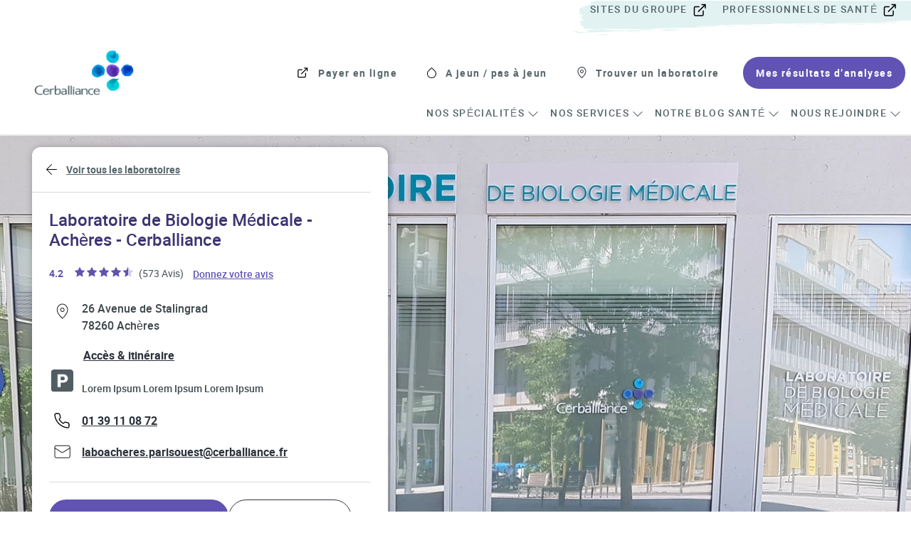

--- FILE ---
content_type: text/html; charset=utf-8
request_url: https://laboratoires.cerballiance.fr/%C3%AEle-de-france/ach%C3%A8res/26-avenue-de-stalingrad
body_size: 25474
content:
<!doctype html><html lang="fr"><head><meta http-equiv="Content-Type" content="text/html; charset=utf-8"/><meta http-equiv="X-UA-Compatible" content="IE=edge"><link rel="dns-prefetch" href="//www.yext-pixel.com"><link rel="dns-prefetch" href="//a.cdnmktg.com"><link rel="dns-prefetch" href="//a.mktgcdn.com"><link rel="dns-prefetch" href="//dynl.mktgcdn.com"><link rel="dns-prefetch" href="//dynm.mktgcdn.com"><link rel="dns-prefetch" href="//www.google-analytics.com"><meta name="viewport" content="width=device-width, initial-scale=1, maximum-scale=5"><meta name="format-detection" content="telephone=no"><meta name="description" content="Laboratoires d'analyses médicales à   - Laboratoire de Biologie Médicale - Achères - Cerballiance (). Découvrez nos expertises : prise de sang, mst/ist, microbiote, urine..."><meta name="keywords" content=""><meta property="og:title" content="Laboratoire d&#39;analyses médicales   - Laboratoire de Biologie Médicale - Achères - Cerballiance I Cerballiance"><meta property="og:description" content="Laboratoires d'analyses médicales à   - Laboratoire de Biologie Médicale - Achères - Cerballiance (). Découvrez nos expertises : prise de sang, mst/ist, microbiote, urine..."><meta property="og:image" content="https://laboratoires.cerballiance.fr/"><meta property="og:type" content="website"><meta property="og:url" content="https://laboratoires.cerballiance.fr/île-de-france/achères/26-avenue-de-stalingrad"><meta name="twitter:card" content="summary"><link rel="canonical" href="https://laboratoires.cerballiance.fr/île-de-france/achères/26-avenue-de-stalingrad" /><title>Laboratoire d&#39;analyses médicales   - Laboratoire de Biologie Médicale - Achères - Cerballiance I Cerballiance</title><link rel="shortcut icon" href="../../permanent-b0b701/assets/images/cerba-favicon.7562516b.png"><script>window.Yext = (function(Yext){Yext["BaseUrl"] = "../../"; return Yext;})(window.Yext || {});</script><script>window.Yext = (function(Yext){Yext["locale"] = "fr"; return Yext;})(window.Yext || {});</script><script id="monitoring-data" type="text/data">{"isStaging":false,"siteDomain":"laboratoires.cerballiance.fr","siteId":2169,"soyTemplateName":"locationEntity.layout"}</script><meta name="geo.position" content="48.9610729026561;2.0692696323917517"><meta name="geo.placename" content="Achères,Île-de-France"><meta name="geo.region" content="France-Île-de-France"><style id="styles-7e04c2b2-css">@font-face{font-family:Roboto;src:url(../../permanent-b0b701/assets/fonts/roboto-regular-webfont.981a8cd6.ttf) format("truetype");font-weight:400;font-style:normal;font-display:swap}@font-face{font-family:Roboto;src:url(../../permanent-b0b701/assets/fonts/roboto-medium-webfont.14b4bdb0.ttf) format("truetype");font-weight:500;font-style:normal;font-display:swap}@font-face{font-family:Roboto;src:url(../../permanent-b0b701/assets/fonts/roboto-bold-webfont.ab2b679e.ttf) format("truetype");font-weight:700;font-style:normal;font-display:swap}@font-face{font-family:Roboto;src:url(../../permanent-b0b701/assets/fonts/roboto-light-webfont.0204bea5.ttf) format("truetype");font-weight:300;font-style:normal;font-display:swap}a,abbr,acronym,address,applet,article,aside,audio,b,big,blockquote,body,button,canvas,caption,center,cite,code,dd,del,details,dfn,div,dl,dt,em,embed,fieldset,figcaption,figure,footer,form,h1,h2,h3,h4,h5,h6,header,hgroup,html,i,iframe,img,input,ins,kbd,label,legend,li,mark,menu,nav,object,ol,output,p,pre,q,ruby,s,samp,section,small,span,strike,strong,sub,summary,sup,table,tbody,td,tfoot,th,thead,time,tr,tt,u,ul,var,video{border:0;border-radius:0;color:inherit;font:inherit;font-size:100%;margin:0;padding:0;vertical-align:baseline;text-decoration:none}article,aside,details,figcaption,figure,footer,header,hgroup,menu,nav,section{display:block}body{line-height:normal;font-family:Roboto,Helvetica,Arial,sans-serif;font-weight:400;display:-webkit-box;display:-ms-flexbox;display:flex;-webkit-box-orient:vertical;-webkit-box-direction:normal;-ms-flex-direction:column;flex-direction:column;width:100%;min-height:100%;-webkit-box-flex:1;-ms-flex-positive:1;flex-grow:1}ol,ul{list-style:none}blockquote,q{quotes:none}blockquote:after,blockquote:before,q:after,q:before{content:"";content:none}table{border-collapse:collapse;border-spacing:0}*,:after,:before{-webkit-box-sizing:border-box;box-sizing:border-box}*{word-wrap:break-word;overflow-wrap:break-word}html{-webkit-text-size-adjust:100%;min-height:100%;display:-webkit-box;display:-ms-flexbox;display:flex}img,svg{max-width:100%;max-height:100%}button,textarea{-webkit-appearance:none;-moz-appearance:none;appearance:none}abbr,abbr[title]{text-decoration:none;border-bottom:none}button{background:none;cursor:pointer}.Heading--lead{font-size:2.25rem}@media (min-width:48rem){.Heading--lead{font-size:4rem}}.Heading--major{font-size:1.5rem}@media (min-width:48rem){.Heading--major{font-size:3rem}}.Heading--minor{font-size:1.5rem}@media (min-width:48rem){.Heading--minor{font-size:2.25rem}}.Heading--sub{font-size:1.125rem}@media (min-width:48rem){.Heading--sub{font-size:1.5rem}}.Link{text-decoration:none}.Link:hover{text-decoration:underline}.Link--plain,.Link--plain:active,.Link--plain:focus,.Link--plain:hover,.Link--plain:link,.Link--plain:visited{color:inherit}.Core-toLocatorLink,.Link--underlined{text-decoration:underline}.Button,.Core-toLocatorLink:hover,.Link--underlined:hover{text-decoration:none}.Button{-webkit-appearance:none;-moz-appearance:none;appearance:none;border-radius:.125rem;border-style:solid;border-width:.0625rem;display:inline-block;white-space:nowrap}.Button:active,.Button:focus,.Button:hover,.Button:link,.Button:visited{text-decoration:none}.Button--clear{background-color:transparent;border:none}.Button--cta{background-color:#6053b4;border-color:#6053b4;color:#fff}.Button--cta:focus{outline:none}.Button--cta:focus,.Button--cta:hover{background-color:#59676d;border-color:#6053b4;color:#fff}.Button--inverted{background-color:transparent;border-color:#fff;color:#fff}.Button--inverted:focus{outline:none}.Button--inverted:focus,.Button--inverted:hover,.Button--invertedBrand{background-color:#fff;border-color:#6053b4;color:#6053b4}.Button--invertedBrand:focus{outline:none}.Button--invertedBrand:focus,.Button--invertedBrand:hover{background-color:#6053b4;border-color:#6053b4;color:#fff}.Button--tight{padding:.33333em .66667em}.Button--loose{padding:.5em 1em}.Text{font-size:.875rem}@media (min-width:48rem){.Text{font-size:1rem}}.Text--small{font-size:.75rem}@media (min-width:48rem){.Text--small{font-size:.875rem}}.Text--large{font-size:1rem}@media (min-width:48rem){.Text--large{font-size:1.125rem}}.Text--bold{font-weight:700}.Text--light{font-weight:300}.Text--semibold{font-weight:600}.Teaser{padding:1rem}@media (min-width:62rem){.Teaser{padding:1.5rem}}.Teaser-access,.Teaser-hours,.Teaser-open,.Teaser-title{margin-bottom:.5rem}.Teaser-access{font-size:.875rem;line-height:1.36;text-decoration:underline;color:#2d333d;font-weight:700}.Teaser-access:hover{text-decoration:none}.Teaser-primaryCta{font-size:.875rem;line-height:1.36;background-color:#6053b4;padding:.625rem 1.5rem;border-radius:3rem;color:#fff;font-weight:700}.Teaser-buttons{display:-webkit-box;display:-ms-flexbox;display:flex;gap:.75rem;-ms-flex-wrap:wrap;flex-wrap:wrap}.Teaser-topImage{width:100%;border-radius:.75rem;margin-bottom:1rem}.Teaser-mobileImageContainer{display:-webkit-box;display:-ms-flexbox;display:flex;-webkit-box-align:center;-ms-flex-align:center;align-items:center;-webkit-box-pack:center;-ms-flex-pack:center;justify-content:center;margin-top:1.5rem;margin-bottom:1.5rem;background-color:#fff;position:relative;width:100%}@media (min-width:62rem){.Teaser-mobileImageContainer{display:none}}.Teaser-mobileImageOverlap{position:absolute;bottom:-.625rem}.Teaser-mobileImageHero{height:15rem;width:100%;-o-object-fit:cover;object-fit:cover}.Teaser-phone{font-size:.875rem;line-height:1.36;color:#444f54;font-weight:400;margin-bottom:.25rem}.Teaser-phone .c-phone-label{display:none}.Teaser--directory{height:100%;display:-webkit-box;display:-ms-flexbox;display:flex;-webkit-box-orient:vertical;-webkit-box-direction:normal;-ms-flex-direction:column;flex-direction:column}.Teaser--directory .Teaser-buttonsRow{margin-top:auto}.Teaser-reviewWrapper{position:relative}.Teaser-leaveReview{color:#144d9d;line-height:1.25rem}.Teaser-leaveReviewLink{font-size:1rem;line-height:1.71;font-weight:500;text-decoration:underline;border:.125rem solid transparent;color:#6053b4;font-size:.875rem;line-height:1.43}.Teaser-leaveReviewLink:hover{text-decoration:none;cursor:pointer}.Teaser-leaveReviewLink:active{border:.125rem solid rgba(15,112,240,.6)}.Teaser-title{font-size:1rem;line-height:1.5;color:#2d333d}.Teaser-open{margin-bottom:1rem}.Teaser-address{font-size:1rem;line-height:1.71;border:.125rem solid transparent;color:#3f494e;margin-bottom:.5rem;font-weight:500;font-size:.875rem;display:-webkit-box;display:-ms-flexbox;display:flex;-webkit-box-align:center;-ms-flex-align:center;align-items:center;font-size:14px;line-height:1.36}.Teaser-address:hover{cursor:pointer}.Teaser-address:active{border:.125rem solid rgba(15,112,240,.6)}.Teaser-address:before{content:"";background-image:url(../../permanent-b0b701/assets/images/pin.ab0c9dc3.svg);background-size:contain;background-repeat:no-repeat;display:inline-block;min-width:2rem;height:2rem;margin-right:.75rem}.Teaser-serviceText{display:-webkit-box;display:-ms-flexbox;display:flex;font-weight:500;color:#2d333d;padding:.25rem .5rem;border-radius:2rem;background-color:#e2f2f2;width:-webkit-fit-content;width:-moz-fit-content;width:fit-content;font-size:.75rem;line-height:1.33}.Teaser-serviceText:before{content:"";background-image:url(../../permanent-b0b701/assets/images/star.df48a4a6.svg);background-size:contain;background-repeat:no-repeat;display:inline-block;width:1rem;height:1rem;margin-right:.3125rem}.Teaser-linksRow{display:-webkit-box;display:-ms-flexbox;display:flex}.Teaser-websiteLink{font-size:1rem;line-height:1.5;font-weight:500;text-decoration:underline;border:.125rem solid transparent;color:#ff824b;font-weight:700}.Teaser-websiteLink:hover{text-decoration:none;cursor:pointer}.Teaser-websiteLink:active{border:.125rem solid rgba(15,112,240,.6)}.Teaser-links{-webkit-box-align:center;-ms-flex-align:center;align-items:center;display:-webkit-box;display:-ms-flexbox;display:flex;-ms-flex-wrap:wrap;flex-wrap:wrap;gap:.5rem}.Teaser-ctaLink{font-size:1rem;line-height:1.5;font-weight:500;width:-webkit-fit-content;width:-moz-fit-content;width:fit-content;border-radius:4rem;width:100%}.Teaser-ctaLink:active,.Teaser-ctaLink:hover{cursor:pointer;background-color:#2d333d;color:#fff}.Teaser-ctaLink:focus{outline:.125rem solid #8b9397;outline-offset:.125rem}.Teaser-ctaLink--link1{font-size:1rem;line-height:1.5;font-weight:500;background-color:#6053b4;color:#fff;padding:.75rem 2.5rem;width:-webkit-fit-content;width:-moz-fit-content;width:fit-content;border-radius:4rem;display:-webkit-box;display:-ms-flexbox;display:flex;-webkit-box-pack:center;-ms-flex-pack:center;justify-content:center;-webkit-box-align:center;-ms-flex-align:center;align-items:center}.Teaser-ctaLink--link1:active,.Teaser-ctaLink--link1:hover{cursor:pointer;background-color:#3d3573}.Teaser-ctaLink--link1:focus{outline:.125rem solid #9991cf;outline-offset:.125rem}.Teaser-isLocator .Teaser-col{margin-right:2.5rem}.Teaser-isLocator .Teaser-links{display:-webkit-box;display:-ms-flexbox;display:flex}.Teaser-isLocator .Teaser-directions{margin-right:.75rem}.Teaser-titleLink:hover{text-decoration:underline}.Teaser .c-get-directions-button{font-size:1rem;line-height:1.5;font-weight:500;color:#fff;width:-webkit-fit-content;width:-moz-fit-content;width:fit-content;border-radius:4rem;padding:.625rem 1.625rem}.Teaser .c-get-directions-button:active,.Teaser .c-get-directions-button:hover{cursor:pointer;background-color:#3d3573}.Teaser .c-get-directions-button:focus{outline:.125rem solid #9991cf;outline-offset:.125rem}.Teaser--locator .c-get-directions-button{font-size:.875rem;line-height:1.36}.Teaser--locator .Teaser-title{font-size:1.125rem;line-height:1.39;color:#2d333d}.Teaser--locator .Teaser-titleTop{display:-webkit-box;display:-ms-flexbox;display:flex;-webkit-box-pack:justify;-ms-flex-pack:justify;justify-content:space-between}.Teaser--locator .Teaser-open{min-width:6.25rem;margin-left:1.25rem;margin-bottom:0;text-align:center}.Teaser--locator .Teaser-address{color:#444f54;font-weight:400}.Teaser--locator .Teaser-address:before{content:none}.Teaser--locator .Teaser .Phone-link{color:#444f54;font-weight:400}.Teaser--locator .Teaser-directions{margin-bottom:0}.Teaser--locator .Teaser-buttons{display:-webkit-box;display:-ms-flexbox;display:flex;-webkit-box-align:center;-ms-flex-align:center;align-items:center;border-top:.0625rem solid #d9dadb;padding-top:1rem;margin-top:.75rem;-webkit-box-orient:horizontal;-webkit-box-direction:normal;-ms-flex-direction:row;flex-direction:row}.Teaser--locator .Teaser-ctaLink{font-size:.875rem;line-height:1.36;background-color:#6053b4;padding:.625rem 1.5rem;border-radius:3rem;color:#fff;font-weight:700}.Teaser--locator .Teaser-ctaLink:before{content:none}.Teaser--locator .Teaser-rightWebsiteLink{margin-bottom:.625rem}@media (min-width:62rem){.Teaser--locator .Teaser-rightWebsiteLink{display:none}}.Teaser--locator .Teaser-websiteLinkDesktop{margin-bottom:0}@media (max-width:61.9375rem){.Teaser--locator .Teaser-buttons .Teaser-websiteLink,.Teaser--locator .Teaser-websiteLinkDesktop{display:none}}.Teaser--locator .Teaser-websiteLink{color:#2d333d;text-decoration:underline;margin-left:1.25rem;position:relative;margin-bottom:1.5rem;font-size:.875rem;line-height:1.36}@media (max-width:61.9375rem){.Teaser--locator .Teaser-websiteLink{display:block}}.Teaser--locator .Teaser-websiteLink:after{content:"";background-image:url(../../permanent-b0b701/assets/images/ic-chevron-right.4eeee932.svg);height:1.5rem;width:1.5rem;margin-left:.25rem;position:absolute;top:-.375rem;background-position:bottom;background-repeat:no-repeat}.Teaser--directory{padding:0;max-width:18.875rem}.Teaser--directory .Teaser-buttons{margin-top:1.5rem}.Teaser--directory .Teaser-ctaLink{padding:.625rem 1.625rem}.Teaser--directory .Teaser-ctaLink--link2{border:.0625rem solid #2d333d}.Teaser--directory .Teaser-open{margin-bottom:.5rem}.Teaser--location .yext-reviews{margin:0!important}.Teaser--location .c-get-directions-button{font-size:1rem;line-height:1.5;font-weight:500;background-color:#6053b4;color:#fff;padding:.75rem 2.5rem;width:-webkit-fit-content;width:-moz-fit-content;width:fit-content;border-radius:4rem;display:-webkit-box;display:-ms-flexbox;display:flex;-webkit-box-pack:center;-ms-flex-pack:center;justify-content:center;-webkit-box-align:center;-ms-flex-align:center;align-items:center}.Teaser--location .c-get-directions-button:active,.Teaser--location .c-get-directions-button:hover{cursor:pointer;background-color:#3d3573}.Teaser--location .c-get-directions-button:focus{outline:.125rem solid #9991cf;outline-offset:.125rem}@media (max-width:61.9375rem){.Teaser--location .c-get-directions-button{width:100%}}.Teaser--location .Teaser-address{font-size:1rem;line-height:1.5;display:-webkit-box;display:-ms-flexbox;display:flex;-webkit-box-align:start;-ms-flex-align:start;align-items:start}.Teaser--location .Teaser-reviewWrapper{display:-webkit-box;display:-ms-flexbox;display:flex;margin-bottom:1.5rem}@media (max-width:61.9375rem){.Teaser--location .Teaser-reviewWrapper{-webkit-box-orient:vertical;-webkit-box-direction:normal;-ms-flex-direction:column;flex-direction:column}}@media (max-width:61.9375rem){.Teaser--location .Teaser-buttonsRow{margin-top:1.5rem;margin-bottom:2.5rem}}.Teaser--location .Teaser-access{font-size:.875rem;line-height:1.36;text-decoration:underline;color:#2d333d;font-weight:700;margin-left:3.75rem}.Teaser--location .Teaser-access:hover{text-decoration:none}@media (min-width:62rem){.Teaser--location .Teaser-access{margin-left:2.5rem}}.Teaser--location .Teaser-accessLink{font-size:1rem;line-height:1.5;margin-left:.75rem;text-decoration:underline;color:#6053b4}@media (min-width:48rem){.Teaser--location .Teaser-accessLink{margin-left:.5rem;color:#2d333d}}.Teaser--location .Teaser-phone{font-size:1rem;line-height:1.5;font-weight:500;border:.125rem solid transparent;color:#2d333d;margin-bottom:.5rem;font-weight:700;text-decoration:underline;display:-webkit-box;display:-ms-flexbox;display:flex;-webkit-box-align:center;-ms-flex-align:center;align-items:center}.Teaser--location .Teaser-phone:hover{cursor:pointer}.Teaser--location .Teaser-phone:active{border:.125rem solid rgba(15,112,240,.6)}.Teaser--location .Teaser-phone:before{content:"";background-image:url(../../permanent-b0b701/assets/images/telephone.6ff5451f.svg);background-size:contain;background-repeat:no-repeat;display:inline-block;min-width:2rem;height:2rem;margin-right:.75rem}.Teaser--location .Teaser-emailLink{font-size:1rem;line-height:1.5}@media (max-width:61.9375rem){.Teaser--location .Teaser-link{width:100%}}.Teaser--location .Teaser-ctaLink--link1{font-size:1rem;line-height:1.5;font-weight:500;background-color:#6053b4;color:#fff;padding:.75rem 2.5rem;width:-webkit-fit-content;width:-moz-fit-content;width:fit-content;border-radius:4rem;display:-webkit-box;display:-ms-flexbox;display:flex;-webkit-box-pack:center;-ms-flex-pack:center;justify-content:center;-webkit-box-align:center;-ms-flex-align:center;align-items:center;border:none;width:100%}.Teaser--location .Teaser-ctaLink--link1:active,.Teaser--location .Teaser-ctaLink--link1:hover{cursor:pointer;background-color:#3d3573}.Teaser--location .Teaser-ctaLink--link1:focus{outline:.125rem solid #9991cf;outline-offset:.125rem}.Teaser--location .Teaser .Phone-link{font-weight:700;text-decoration:underline}.Teaser--location .Teaser .partner-rating-star{margin-top:.125rem}.Teaser--location .Teaser .partner-rating-stars{display:-webkit-box!important;display:-ms-flexbox!important;display:flex!important}@media (max-width:61.9375rem){.Teaser--location .Teaser .c-get-directions-button,.Teaser--location .Teaser .Teaser-ctaLink{width:100%}}@media (max-width:61.9375rem){.Teaser--location .Teaser .c-get-directions-button-wrapper,.Teaser--location .Teaser .Teaser-cta{display:-webkit-box;display:-ms-flexbox;display:flex;-webkit-box-pack:center;-ms-flex-pack:center;justify-content:center}}.ResultList-item{border-bottom:.0625rem solid #666}.ResultList-item:first-child{border-top:.0625rem solid #666}@media (min-width:62rem){.ResultList-item.is-hovered,.ResultList-item:hover{background-color:#ebebeb}}@media (min-width:62rem){.ResultList-item.is-selected{background-color:#b7b7b7}}@media (min-width:62rem){.ResultList-item--ordered{counter-increment:resultCount;position:relative;padding-left:4rem}.ResultList-item--ordered:before{content:counter(resultCount,decimal);position:absolute;left:2rem}}.Social{padding-top:1.25rem;padding-bottom:1.25rem}.Social--footer{background-color:#378f8f}@media (min-width:62rem){.Social{padding-top:1.5rem;padding-bottom:1.5rem}}.Social-heading{font-size:1.125rem;line-height:1.33;font-weight:700;color:#3f494e;-webkit-box-pack:center;-ms-flex-pack:center;justify-content:center;text-align:center}@media (min-width:48rem){.Social-heading{font-size:1.25rem;line-height:1.35}}.Social-iconsWrapper{-webkit-box-pack:center;-ms-flex-pack:center;justify-content:center;-webkit-box-align:center;-ms-flex-align:center;align-items:center;-webkit-box-orient:horizontal;-webkit-box-direction:normal;-ms-flex-direction:row;flex-direction:row;gap:1.5rem}.Social-iconsWrapper--location{padding-top:1rem}.Social-iconsList{display:-webkit-box;display:-ms-flexbox;display:flex;-webkit-box-pack:center;-ms-flex-pack:center;justify-content:center}.Social-text{color:#fff;font-weight:700;font-size:.875rem;line-height:1.57}.Social-icon{width:2.25rem;height:2.25rem;border:.125rem solid #fff;border-radius:3rem}@media (min-width:62rem){.Social-icon{width:3.125rem;height:3.125rem}}.Social-icon:not(:last-child){margin-right:1rem}@media (min-width:48rem){.Social-icon--mobile{display:none}}@media (max-width:47.9375rem){.Social-icon--desktop{display:none}}.Social-twitter:before{background-image:url(../../permanent-b0b701/assets/images/twitter.15a9c667.svg)}.Social-twitter:before,.Social-twitterColor:before{content:"";background-size:contain;background-repeat:no-repeat;display:inline-block;min-width:2.25rem;height:2.25rem;margin-right:.5rem}.Social-twitterColor:before{background-image:url(../../permanent-b0b701/assets/images/twitter_color.5bc84d5a.svg)}.Social-whatsappColor:before{background-image:url(../../permanent-b0b701/assets/images/whatsapp.c358e13a.svg)}.Social-instagram:before,.Social-whatsappColor:before{content:"";background-size:contain;background-repeat:no-repeat;display:inline-block;min-width:2.25rem;height:2.25rem;margin-right:.5rem}.Social-instagram:before{background-image:url(../../permanent-b0b701/assets/images/instagram.17fecbeb.svg)}.Social-linkedIn:before{background-image:url(../../permanent-b0b701/assets/images/linkedin.078dbe06.svg)}.Social-linkedIn:before,.Social-messengerColor:before{content:"";background-size:contain;background-repeat:no-repeat;display:inline-block;min-width:2.25rem;height:2.25rem;margin-right:.5rem}.Social-messengerColor:before{background-image:url(../../permanent-b0b701/assets/images/messenger.ea296d16.svg)}.Social-emailColor:before{background-image:url(../../permanent-b0b701/assets/images/gmail.c54856c7.svg)}.Social-emailColor:before,.Social-facebook:before{content:"";background-size:contain;background-repeat:no-repeat;display:inline-block;min-width:2.25rem;height:2.25rem;margin-right:.5rem}.Social-facebook:before{background-image:url(../../permanent-b0b701/assets/images/facebook.fe8a7539.svg)}.Social-facebookColor:before{content:"";background-image:url(../../permanent-b0b701/assets/images/facebook_color.8f4cf533.svg);background-size:contain;background-repeat:no-repeat;display:inline-block;min-width:2.25rem;height:2.25rem;margin-right:.5rem}.Social-email,.Social-emailColor,.Social-facebook,.Social-facebookColor,.Social-instagram,.Social-linkedIn,.Social-messenger,.Social-messengerColor,.Social-twitter,.Social-twitterColor,.Social-whatsapp,.Social-whatsappColor{width:2.5rem;height:2.5rem}@media (min-width:62rem){.Social-email:before,.Social-emailColor:before,.Social-facebook:before,.Social-facebookColor:before,.Social-instagram:before,.Social-linkedIn:before,.Social-messenger:before,.Social-messengerColor:before,.Social-twitter:before,.Social-twitterColor:before,.Social-whatsapp:before,.Social-whatsappColor:before{width:2.25rem;height:2.25rem}}.Header{font-size:1rem;line-height:1.5;font-weight:500;height:unset}.Header-wrapper{display:-webkit-box;display:-ms-flexbox;display:flex;width:100%;background-color:#fff;height:unset;position:relative}@media (max-width:61.9375rem){.Header-wrapper{padding-left:1.125rem;padding-right:1.125rem}}@media (min-width:62rem){.Header-wrapper{max-width:120rem;padding-left:3rem;margin:auto}}@media (min-width:90.0625rem){.Header-wrapper{max-width:120rem;padding-left:4.625rem;padding-right:4.625rem}}.Header.is-open .Header-wrapper{position:fixed;top:0;z-index:5}.Header-container{width:100%;height:100%;position:relative}@media (max-width:61.9375rem){.Header-content{height:0;left:0;right:0;width:100%;top:4.75rem;overflow-y:auto;position:fixed;overflow:hidden;-webkit-transition:height .2s ease;transition:height .2s ease}}.Header.is-open .Header-content{overflow-y:auto;padding-bottom:4.75rem}.Header-logoLink,.Header-logoWrapper{display:-webkit-inline-box;display:-ms-inline-flexbox;display:inline-flex;-ms-flex-negative:0;flex-shrink:0}.Header-logoImage{height:2.25rem;width:auto}@media (min-width:62rem){.Header-logoImage{height:4rem}}.Header-main,.Header-menuNav{-webkit-box-pack:justify;-ms-flex-pack:justify;justify-content:space-between;-webkit-box-align:center;-ms-flex-align:center;align-items:center}.Header-main,.Header-menu,.Header-menuNav{display:-webkit-box;display:-ms-flexbox;display:flex}.Header-menu{-ms-flex-wrap:wrap;flex-wrap:wrap;-webkit-box-pack:end;-ms-flex-pack:end;justify-content:flex-end}@media (max-width:61.9375rem){.Header-menu{-webkit-box-orient:vertical;-webkit-box-direction:normal;-ms-flex-direction:column;flex-direction:column;padding-bottom:1.875rem}}.Header-menuItem{display:-webkit-box;display:-ms-flexbox;display:flex}@media (min-width:62rem){.Header-menuItem{padding-top:0}}.Header-menuItem:hover{color:#144d9d}@media (min-width:62rem){.Header-menu .Header-menuItem:not(:first-child){padding-left:2rem}}.Header-menu .Header-itemDivider{display:none}.Header-main{height:100%;position:relative;margin-bottom:.75rem;margin-top:1.25rem}@media (max-width:61.9375rem){.Header-navBar{display:none}}.Header-navBar .Header-menuItem{color:#3f494e}.Header-menuNav--left{display:-webkit-box;display:-ms-flexbox;display:flex;-webkit-box-pack:end;-ms-flex-pack:end;justify-content:flex-end;-webkit-box-flex:1;-ms-flex-positive:1;flex-grow:1}.Header-menuNav--right{padding-left:5.9375rem;border-left:.0625rem solid #dadada}.Header-menuNav--left .Header-menuItem{margin-bottom:1.125rem;margin-right:2rem;text-transform:uppercase}.Header-menuNav--right .Header-menuItem{margin-top:1rem}.Header-topSection{display:-webkit-box;display:-ms-flexbox;display:flex;-webkit-box-align:start;-ms-flex-align:start;align-items:flex-start;-webkit-box-pack:end;-ms-flex-pack:end;justify-content:flex-end;background-image:url(../../permanent-b0b701/assets/images/header-topbg.51b36178.svg);background-repeat:no-repeat;background-position:100%;min-height:3.125rem}@media (max-width:61.9375rem){.Header-topSection{position:absolute;top:0;left:-1rem;right:-1rem;height:.375rem;min-height:.375rem}}@media (max-width:61.9375rem){.Header-topSection .Header-menuItem{display:none}}.Header-topSection .Header-linkText{margin-right:1rem;text-transform:uppercase}.Header-topSection .Header-linkText:after{content:"";background-image:url(../../permanent-b0b701/assets/images/ic-external-link.a2e95406.svg);background-size:contain;background-repeat:no-repeat;display:inline-block;width:1.5rem;height:1.5rem;margin-left:.3125rem}.Header-menuNav--left .Header-link:hover{border-bottom:.0625rem solid #144d9d;color:#144d9d}.Header-menuNav--right .Header-link:hover{color:#144d9d}.Header-menuNav .Header-itemDivider{color:#3f494e;display:-webkit-box;display:-ms-flexbox;display:flex;-webkit-box-align:center;-ms-flex-align:center;align-items:center}.Header-menuNav .Header-itemDivider:first-child{display:none}.Header-menuNav .Header-itemDivider:not(:nth-child(9)){color:#fff}.Header-link{font-size:1rem;line-height:1.5;font-weight:500;border:.125rem solid transparent;width:100%;display:-webkit-box;display:-ms-flexbox;display:flex;-webkit-box-align:center;-ms-flex-align:center;align-items:center}.Header-link:hover{cursor:pointer}.Header-link:active{border:.125rem solid rgba(15,112,240,.6)}@media (min-width:62rem){.Header-link{-webkit-box-pack:center;-ms-flex-pack:center;justify-content:center}}.Header-menuNav .Header-link{font-weight:500}.Header-menu .Header-link{font-weight:700}.Header-linkText{font-size:.65625rem;line-height:1.52;letter-spacing:.0875rem;display:-webkit-box;display:-ms-flexbox;display:flex;color:#59676d}@media (min-width:48rem){.Header-linkText{font-size:.875rem;line-height:1.5}}.Header-toggle{display:-webkit-box;display:-ms-flexbox;display:flex}@media (min-width:62rem){.Header-toggle{display:none}}.Header-toggleIcon{display:-webkit-box;display:-ms-flexbox;display:flex}@media (max-width:61.9375rem){.Header-toggleIcon{width:1.5rem;height:1.5rem;background-image:url(../../permanent-b0b701/assets/images/ic-menu.820cdca6.svg);background-repeat:no-repeat;background-position:50%}}@media (max-width:61.9375rem){.Header-toggleIcon--close{background-image:url(../../permanent-b0b701/assets/images/ic-close.5cc801a4.svg)}}.Header-toggleText{padding-top:1.75rem;color:#144d9d}.Header-menuMain .Header-menuItem{-webkit-box-align:center;-ms-flex-align:center;align-items:center;color:#3f494e}.Header-menuMain .Header-menuItem:nth-child(4){padding-right:0}@media (min-width:62rem){.Header-menuMain .Header-menuItem:nth-child(4){margin-right:.5rem}}@media (max-width:61.9375rem){.Header-menuMain .Header-menuItem{color:#3f494e}.Header-menuMain .Header-menuItem:first-child,.Header-menuMain .Header-menuItem:nth-child(2),.Header-menuMain .Header-menuItem:nth-child(3){color:#fff;border-bottom:.0625rem solid #fff}}@media (max-width:61.9375rem) and (max-width:61.9375rem){.Header-menuMain .Header-menuItem:first-child,.Header-menuMain .Header-menuItem:nth-child(2),.Header-menuMain .Header-menuItem:nth-child(3){width:100%}}@media (max-width:61.9375rem){.Header-menuMain .Header-menuItem .Header-link{padding:.625rem 1rem}.Header-menuMain .Header-menuItem .Header-link:focus{outline-color:#999}}.Header-menuMain .Header-menuItem:first-child .Header-link:before{content:"";background-image:url(../../permanent-b0b701/assets/images/headerImgIcon0.8f75cdbd.svg);background-size:contain;background-repeat:no-repeat;display:inline-block;min-width:1.5rem;height:1.25rem;margin-right:.5rem}@media (max-width:61.9375rem){.Header-menuMain .Header-menuItem:first-child .Header-link{margin-left:-.25rem}}.Header-menuMain .Header-menuItem:nth-child(2) .Header-link:before{content:"";background-image:url(../../permanent-b0b701/assets/images/headerImgIcon1.e32fc714.svg);background-size:contain;background-repeat:no-repeat;display:inline-block;min-width:1.5rem;height:1.5rem;margin-right:.5rem}@media (max-width:61.9375rem){.Header-menuMain .Header-menuItem:nth-child(2) .Header-link{margin-left:-.5rem}}.Header-menuMain .Header-menuItem:nth-child(3) .Header-link:before{content:"";background-image:url(../../permanent-b0b701/assets/images/HeaderImgIcon2.91975ac9.svg);background-size:contain;background-repeat:no-repeat;display:inline-block;min-width:1.5rem;height:1.5rem;margin-right:.5rem}@media (max-width:61.9375rem){.Header-menuMain .Header-menuItem:nth-child(3) .Header-link{margin-left:-.5rem}}@media (min-width:62rem){.Header-menuMain .Header-menuItem:nth-child(4) .Header-link{font-size:1rem;line-height:1.5;font-weight:500;background-color:#6053b4;color:#fff;font-weight:700;padding:.625rem 1rem;border-radius:3rem;display:-webkit-box;display:-ms-flexbox;display:flex;-webkit-box-pack:center;-ms-flex-pack:center;justify-content:center;-webkit-box-align:center;-ms-flex-align:center;align-items:center;border:.125rem solid transparent}.Header-menuMain .Header-menuItem:nth-child(4) .Header-link:hover{cursor:pointer;background-color:#3d3573;border-color:#6053b4;color:#fff}.Header-menuMain .Header-menuItem:nth-child(4) .Header-link:active{border:.125rem solid rgba(15,112,240,.6)}}@media (max-width:61.9375rem){.Header-menuMain .Header-menuItem:nth-child(4) .Header-link{border-radius:0;-webkit-box-pack:start;-ms-flex-pack:start;justify-content:flex-start;border-bottom:0}}.Header-menuMain .Header-menuItem:nth-child(4) .Header-link .Header-linkText{margin-right:0}@media (min-width:62rem){.Header-menuMain .Header-menuItem:nth-child(4) .Header-linkText{color:#fff}}.Header-menuDropdown{display:-webkit-box;display:-ms-flexbox;display:flex;-webkit-box-orient:vertical;-webkit-box-direction:normal;-ms-flex-direction:column;flex-direction:column;width:100%}.Header-menuDropItem{font-size:.875rem;line-height:1.71;color:#3f494e}.Header-menuDropItem:active,.Header-menuDropItem:hover{color:#144d9d}.Header-navItemMobile .Header-chevron{width:100%;padding:1rem;display:-webkit-box;display:-ms-flexbox;display:flex;-webkit-box-pack:justify;-ms-flex-pack:justify;justify-content:space-between}.Header-navItemMobile .Header-chevron:after{content:"";background-image:url(../../permanent-b0b701/assets/images/ic-chevron-bottom.bf8dc8a4.svg);background-size:contain;background-repeat:no-repeat;display:inline-block;width:1.5rem;height:1.5rem;margin-left:.5rem}.Header-navItemMobile{-webkit-box-orient:vertical;-webkit-box-direction:normal;-ms-flex-direction:column;flex-direction:column}@media (min-width:62rem){.Header-navItemMobile{display:none}}.Header-navItemMobile:hover{cursor:pointer}.Header-navItemMobile.is-open{color:#144d9d}.Header-navItemMobile.is-open .Header-link:after{-webkit-transform:rotate(-90deg);transform:rotate(-90deg);-webkit-transition:-webkit-transform .2s ease-in-out;transition:-webkit-transform .2s ease-in-out;transition:transform .2s ease-in-out;transition:transform .2s ease-in-out,-webkit-transform .2s ease-in-out}.Header-navItemMobile.is-open .Header-mobileDropDown{display:block;margin-left:1.5625rem;margin-right:1.5625rem;width:100%}@media (max-width:47.9375rem){.Header-navItemMobile.is-open .Header-mobileDropDown{padding-left:1.875rem;padding-right:1.875rem}}@media (min-width:48rem) and (max-width:61.9375rem){.Header-navItemMobile.is-open .Header-mobileDropDown{padding-left:4rem;padding-right:4rem}}.Header-navItemMobile.is-open .Header-dropdownMenu--wrapper{padding-top:0}.Header-mobileDropDown{display:none}.Header-menuBar{width:1.5rem;height:.25rem;left:.875rem;display:block;position:absolute;background:#144d9d;border-radius:0;opacity:1;-webkit-transform:rotate(0deg);transform:rotate(0deg);-webkit-transition:.3s ease-in-out;transition:.3s ease-in-out}.Header-menuBar:first-child{top:.5rem}.Header-menuBar:nth-child(2),.Header-menuBar:nth-child(3){top:1rem}.Header-menuBar:nth-child(4){top:1.5rem}.Header.is-open .Header-menuBar:first-child,.Header.is-open .Header-menuBar:nth-child(4){top:.5rem;width:0;left:50%}.Header.is-open .Header-menuBar:nth-child(2){-webkit-transform:rotate(45deg);transform:rotate(45deg)}.Header.is-open .Header-menuBar:nth-child(3){-webkit-transform:rotate(-45deg);transform:rotate(-45deg)}.Header-overlay{display:none;position:fixed;top:0;right:0;bottom:0;left:0;z-index:4;opacity:0;width:100%;height:100%;background-color:#fff;-webkit-transition:opacity 1s ease;transition:opacity 1s ease}.Header-overlay:focus{-webkit-box-shadow:.0625rem .0625rem .625rem 0 rgba(0,0,0,.3);box-shadow:.0625rem .0625rem .625rem 0 rgba(0,0,0,.3)}.Header-overlay.is-visible{display:block}.Header.is-open .Header-overlay{opacity:1}.Header-dropdownMenu{display:none;-webkit-box-orient:vertical;-webkit-box-direction:normal;-ms-flex-direction:column;flex-direction:column;background-color:#fff;position:absolute;padding:1.875rem 2.5rem 1.25rem;width:20.625rem;-webkit-box-shadow:.0625rem .0625rem .625rem 0 rgba(0,0,0,.3);box-shadow:.0625rem .0625rem .625rem 0 rgba(0,0,0,.3);border-radius:.625rem;z-index:5}.Header-dropdownMenu--wrapper{padding-top:0}.Header-dropdownMenu:hover{display:-webkit-box;display:-ms-flexbox;display:flex}.Header-dropdownMenu:before{content:"";position:absolute;z-index:5;display:block;top:-.75rem;width:1.5rem;height:1.5rem;background:#fff;border-radius:.125rem 0 0;-webkit-transform:rotate(45deg);transform:rotate(45deg);left:25%}.Header-dropdownlink{font-size:.65625rem;line-height:1.33;font-weight:700;padding-bottom:.75rem;color:#2d333d}@media (min-width:48rem){.Header-dropdownlink{font-size:.875rem;line-height:1.36}}.Header-ctaLink{color:#fff}.Header-dropdown{position:relative}.Header-dropdown:after{content:"";background-image:url(../../permanent-b0b701/assets/images/ic-chevron-top.8f1499b5.svg);background-size:contain;background-repeat:no-repeat;display:inline-block;width:1.5rem;height:1.5rem;margin-left:.5rem;position:absolute;right:.625rem;top:.125rem;-webkit-transform:rotate(180deg);transform:rotate(180deg)}.Header-dropdown:hover .Header-dropdownMenu{display:-webkit-box;display:-ms-flexbox;display:flex}.Header-dropdown--divider{border-bottom:.0625rem solid #dadada;margin-bottom:1.25rem}@media (max-width:61.9375rem){.Header-dropdown--divider{margin-bottom:.75rem}}.Header-dropdown--subtitle{font-size:.65625rem;line-height:1.33;color:#2d333d;font-weight:700;padding-bottom:.75rem;text-transform:uppercase}@media (min-width:48rem){.Header-dropdown--subtitle{font-size:.875rem;line-height:1.5}}.u-header-open,.u-header-open body{position:fixed;overflow:hidden}.u-hidden{display:none}@media (min-width:48rem){.Main{display:-webkit-box;display:-ms-flexbox;display:flex;-ms-flex-wrap:wrap;flex-wrap:wrap;-webkit-box-orient:vertical;-webkit-box-direction:normal;-ms-flex-direction:column;flex-direction:column;-webkit-box-flex:1;-ms-flex-positive:1;flex-grow:1;-ms-flex-negative:0;flex-shrink:0}.Main-breadCrumbs{-webkit-box-ordinal-group:-98;-ms-flex-order:-99;order:-99}}.Main-breadcrumbsBot{display:none}.Footer{-ms-flex-negative:0;flex-shrink:0}@media (min-width:62rem){.Footer-linksContainer,.Footer-topContainer{margin:auto;max-width:83.125rem}}@media (min-width:90.0625rem){.Footer-linksContainer,.Footer-topContainer{max-width:120rem;padding-left:4.625rem;padding-right:4.625rem}}.Footer-rowTop{background-color:#fff;color:#144d9d;padding:3.5rem 5rem;border-top:.0625rem solid #d9dadb}@media (max-width:61.9375rem){.Footer-rowTop{padding:3.5rem 1.5rem}}.Footer-topContainer{display:-webkit-box;display:-ms-flexbox;display:flex;-webkit-box-orient:vertical;-webkit-box-direction:normal;-ms-flex-direction:column;flex-direction:column;-ms-flex-pack:distribute;justify-content:space-around;gap:1rem}@media (min-width:62rem){.Footer-topContainer{-webkit-box-orient:horizontal;-webkit-box-direction:normal;-ms-flex-direction:row;flex-direction:row}}.Footer-topLink{font-size:1.125rem;line-height:1.39;display:-webkit-box;display:-ms-flexbox;display:flex;-webkit-box-align:center;-ms-flex-align:center;align-items:center;background-color:#6053b4;padding:1rem;color:#fff;-webkit-box-flex:1;-ms-flex:1;flex:1;border-radius:.75rem;position:relative;font-weight:700}@media (min-width:62rem){.Footer-topLink{margin-left:.625rem;margin-right:.625rem}}.Footer-topLink:focus,.Footer-topLink:hover{background-color:#3d3573;border-color:#6053b4;color:#fff}.Footer-topLink:before{background-color:#fff;border-radius:3rem;background-position:50%;padding:1.25rem;background-size:auto!important}.Footer-topLink:after{content:"";background-image:url(../../permanent-b0b701/assets/images/ic-chevron-angle.6e8a5a4f.svg);background-repeat:no-repeat;width:1.5rem;height:1.5rem;position:absolute;right:.625rem}.Footer-topLink:first-child:before{background-image:url(../../permanent-b0b701/assets/images/footertopOne.dab1a886.svg)}.Footer-topLink:first-child:before,.Footer-topLink:nth-child(2):before{content:"";background-size:contain;background-repeat:no-repeat;display:inline-block;min-width:3.75rem;height:3.75rem;margin-right:1rem}.Footer-topLink:nth-child(2):before{background-image:url(../../permanent-b0b701/assets/images/footertoptwo.b49bdb10.svg)}.Footer-topLink:nth-child(3):before{content:"";background-image:url(../../permanent-b0b701/assets/images/footertopThree.0be00952.svg);background-size:contain;background-repeat:no-repeat;display:inline-block;min-width:3.75rem;height:3.75rem;margin-right:1rem}.Footer-linksWrapper{background-color:#f5f5f5;color:#fff;padding:4rem 1.5rem}@media (min-width:62rem){.Footer-linksWrapper{padding:3.125rem}}.Footer-links{display:-webkit-box;display:-ms-flexbox;display:flex;-webkit-box-orient:vertical;-webkit-box-direction:normal;-ms-flex-direction:column;flex-direction:column}@media (min-width:62rem){.Footer-links{gap:1.5rem;-webkit-box-orient:horizontal;-webkit-box-direction:normal;-ms-flex-direction:row;flex-direction:row;-webkit-box-pack:justify;-ms-flex-pack:justify;justify-content:space-between}}.Footer-col{display:-webkit-box;display:-ms-flexbox;display:flex;-webkit-box-orient:vertical;-webkit-box-direction:normal;-ms-flex-direction:column;flex-direction:column}@media (max-width:61.9375rem){.Footer-col{-ms-flex-negative:0;flex-shrink:0;-webkit-box-flex:0;-ms-flex-positive:0;flex-grow:0;-ms-flex-preferred-size:100%;flex-basis:100%}}@media (min-width:62rem){.Footer-col{-webkit-box-flex:1;-ms-flex-positive:1;flex-grow:1}}.Footer-colHeading{font-size:.75rem;line-height:1.5;display:-webkit-box;display:-ms-flexbox;display:flex;-webkit-box-align:center;-ms-flex-align:center;align-items:center;-webkit-box-pack:justify;-ms-flex-pack:justify;justify-content:space-between;color:#2d7272;letter-spacing:.075rem;border-bottom:.0625rem solid #89cdcd;text-transform:uppercase;padding-bottom:.75rem;font-weight:500}.Footer-colHeading:after{content:"";background-image:url(../../permanent-b0b701/assets/images/ic-chevron-bottom.bf8dc8a4.svg);background-size:contain;background-repeat:no-repeat;display:inline-block;width:1.5rem;height:1.5rem;margin-left:.5rem}@media (max-width:61.9375rem){.Footer-colHeading{border-top:.0625rem solid #89cdcd;border-bottom:none;padding-top:.75rem}}@media (min-width:62rem){.Footer-colHeading:after{display:none}}.Footer-colLinks{padding-bottom:1.5rem;display:-webkit-box;display:-ms-flexbox;display:flex;-webkit-box-orient:vertical;-webkit-box-direction:normal;-ms-flex-direction:column;flex-direction:column;gap:1.5rem}@media (max-width:61.9375rem){.Footer-colLinks{display:none}}.Footer-collapseMenu.is-open .Footer-colLinks{display:-webkit-box;display:-ms-flexbox;display:flex}.Footer-collapseMenu.is-open .Footer-colHeading:after{-webkit-transform:rotate(180deg);transform:rotate(180deg);-webkit-transition:-webkit-transform .2s ease-in-out;transition:-webkit-transform .2s ease-in-out;transition:transform .2s ease-in-out;transition:transform .2s ease-in-out,-webkit-transform .2s ease-in-out}.Footer-link{font-size:.75rem;line-height:1.33;font-weight:500;color:#2d333d}.Footer-link:first-child{padding-top:.75rem}@media (min-width:62rem){.Footer-link:first-child{padding-top:1.5rem}}@media (max-width:61.9375rem){.Footer-linkedInHeading{display:none}}.Footer-linkedIn{display:-webkit-box;display:-ms-flexbox;display:flex;-webkit-box-align:center;-ms-flex-align:center;align-items:center}.Footer-linkedIn:before{content:"";background-image:url(../../permanent-b0b701/assets/images/linkedin.078dbe06.svg);background-size:contain;background-repeat:no-repeat;display:inline-block;min-width:2rem;height:2rem;margin-right:.5rem}.Footer-rowBottom{display:-webkit-box;display:-ms-flexbox;display:flex;-webkit-box-orient:vertical;-webkit-box-direction:normal;-ms-flex-direction:column;flex-direction:column;-webkit-box-align:center;-ms-flex-align:center;align-items:center;background-color:#2d7272;color:#fff;padding:2.5rem 1.5rem;gap:1.5rem;font-size:.75rem;line-height:1.33}@media (min-width:62rem){.Footer-rowBottom{padding-top:1.5rem;padding-bottom:1.5rem;-webkit-box-orient:horizontal;-webkit-box-direction:normal;-ms-flex-direction:row;flex-direction:row;-webkit-box-pack:center;-ms-flex-pack:center;justify-content:center;-webkit-box-align:center;-ms-flex-align:center;align-items:center}}.Footer-bottomLink{color:#e2f2f2}@media (max-width:61.9375rem){.Footer-separator{display:none}}.Footer-separator:last-child{display:none}.Footer-text{font-size:.75rem;line-height:1.33;display:-webkit-box;display:-ms-flexbox;display:flex;-webkit-box-pack:center;-ms-flex-pack:center;justify-content:center;-webkit-box-align:center;-ms-flex-align:center;align-items:center;padding-top:1.25rem;padding-bottom:1.25rem;color:#444f54;text-align:center}.Footer-text:before{content:"";background-image:url(../../permanent-b0b701/assets/images/logo-icon.e077709d.svg);background-size:contain;background-repeat:no-repeat;display:inline-block;min-width:2.25rem;height:2.25rem;margin-right:.5rem}@media (max-width:61.9375rem){.Footer-text{padding:1.5rem}}.Services{font-size:1rem;line-height:1.5;font-weight:500;color:#3f494e;font-weight:700;border-top:.0625rem solid #d9dadb}.Services,.Services-container{display:-webkit-box;display:-ms-flexbox;display:flex;-webkit-box-pack:center;-ms-flex-pack:center;justify-content:center}.Services-container{-webkit-box-align:center;-ms-flex-align:center;align-items:center;-webkit-box-orient:vertical;-webkit-box-direction:normal;-ms-flex-direction:column;flex-direction:column;padding:3rem 1.5rem}@media (min-width:62rem){.Services-container{padding:5rem 3rem;max-width:73.125rem}}@media (min-width:90.0625rem){.Services-container{max-width:90.75rem;padding-left:1rem;padding-right:1rem}}@media (min-width:90.0625rem){.Services-container--images{max-width:104.375rem}}.Services-title{font-size:1.75rem;line-height:1;color:#144d9d;font-weight:700}@media (min-width:90.0625rem){.Services-title{font-size:2rem}}.Services-desc{font-size:1.375rem;line-height:1;width:100%;padding-top:1.5rem;text-align:center;-webkit-box-pack:center;-ms-flex-pack:center;justify-content:center;font-weight:300;display:block}@media (min-width:90.0625rem){.Services-desc{font-size:1.625rem;line-height:1}}.Services-listWrapper{width:100%}.Services-list{display:-webkit-box;display:-ms-flexbox;display:flex;-webkit-box-pack:center;-ms-flex-pack:center;justify-content:center;-webkit-box-orient:vertical;-webkit-box-direction:normal;-ms-flex-direction:column;flex-direction:column;gap:1.5rem}@media (min-width:62rem){.Services-list{-webkit-box-orient:horizontal;-webkit-box-direction:normal;-ms-flex-direction:row;flex-direction:row}}.Services-serviceContainer{display:-webkit-box;display:-ms-flexbox;display:flex;-webkit-box-pack:center;-ms-flex-pack:center;justify-content:center;text-align:center;-webkit-box-flex:0;-ms-flex-positive:0;flex-grow:0}@media (min-width:62rem){.Services-serviceContainer{-ms-flex-preferred-size:25%;flex-basis:25%}}.Services-other{margin-bottom:2rem}@media (min-width:62rem){.Services-other{margin-bottom:3rem}}@media (min-width:90.0625rem){.Services-other{padding-top:2rem;font-size:1.5rem}}.Services-link{display:-webkit-box;display:-ms-flexbox;display:flex;justify-self:center;-webkit-box-align:center;-ms-flex-align:center;align-items:center;-webkit-box-orient:vertical;-webkit-box-direction:normal;-ms-flex-direction:column;flex-direction:column;color:#0c336b;width:100%}@media (min-width:90.0625rem){.Services-link{font-size:1.125rem}}.Services-icon{content:"";background-size:contain;background-repeat:no-repeat;display:inline-block;width:3.25rem;height:3.375rem;margin-bottom:1rem}@media (min-width:90.0625rem){.Services-icon{width:4.75rem;height:4.75rem}}.Services-vector{background-image:url(../../permanent-b0b701/assets/images/vector.a3266e3f.svg)}.Services-results{background-image:url(../../permanent-b0b701/assets/images/results.4bc0f32b.svg)}.Services-home{background-image:url(../../permanent-b0b701/assets/images/home.fe7b051c.svg)}.Services-shelter{background-image:url(../../permanent-b0b701/assets/images/shelter.cbe1189f.svg)}.Services-text{font-weight:700}.Services-highlight,.Services-text{font-size:1.25rem;line-height:1.25;color:#2d333d}.Services-highlight{font-weight:400}.sr-only{position:absolute;width:.0625rem;height:.0625rem;margin:-.0625rem;padding:0;overflow:hidden;clip:rect(0,0,0,0);border:0;white-space:nowrap;color:#000;background:#fff}.sr-only-focusable:active,.sr-only-focusable:focus{position:static;width:auto;height:auto;margin:0;overflow:visible;clip:auto}.ObjectFit-container{display:inline-block;max-width:100%;max-height:100%;background-repeat:no-repeat;background-position:50%;overflow:hidden}.ObjectFit-image{display:block;opacity:0}.List{list-style-type:disc;display:block;padding-left:1.25rem;margin-top:1.5em;margin-bottom:1.5em}.List-item{display:list-item}.search-input::-webkit-calendar-picker-indicator{display:none}.l-row{display:-webkit-box;display:-ms-flexbox;display:flex;margin-left:-1rem;margin-right:-1rem}@media (min-width:48rem){.l-row{margin-left:-1rem;margin-right:-1rem}}@media (min-width:62rem){.l-row{margin-left:-1rem;margin-right:-1rem}}@media (min-width:75rem){.l-row{margin-left:-1rem;margin-right:-1rem}}@media (max-width:47.9375rem){.l-row{-webkit-box-orient:vertical;-webkit-box-direction:normal;-ms-flex-direction:column;flex-direction:column}}@media (min-width:48rem){.l-row{-ms-flex-wrap:wrap;flex-wrap:wrap}}.l-row-separator{border-bottom:.0625rem solid #222}.l-row-vertical-margin-top{margin-top:2rem}.l-row-vertical-margin-top-sm{margin-top:1rem}.l-row-vertical-margin-bottom{margin-bottom:2rem}.l-row-vertical-margin-bottom-sm{margin-bottom:1rem}@media (min-width:75rem){.l-col-lg-1-up{width:8.33333%;padding-left:1rem;padding-right:1rem}}@media (min-width:75rem) and (min-width:48rem) and (max-width:61.9375rem){.l-col-lg-1-up{padding-left:1rem;padding-right:1rem}}@media (min-width:75rem) and (min-width:62rem) and (max-width:74.9375rem){.l-col-lg-1-up{padding-left:1rem;padding-right:1rem}}@media (min-width:75rem) and (min-width:75rem){.l-col-lg-1-up{padding-left:1rem;padding-right:1rem}}@media (min-width:62rem){.l-col-md-1-up{width:8.33333%;padding-left:1rem;padding-right:1rem}}@media (min-width:62rem) and (min-width:48rem) and (max-width:61.9375rem){.l-col-md-1-up{padding-left:1rem;padding-right:1rem}}@media (min-width:62rem) and (min-width:62rem) and (max-width:74.9375rem){.l-col-md-1-up{padding-left:1rem;padding-right:1rem}}@media (min-width:62rem) and (min-width:75rem){.l-col-md-1-up{padding-left:1rem;padding-right:1rem}}@media (min-width:48rem){.l-col-sm-1-up{width:8.33333%;padding-left:1rem;padding-right:1rem}}@media (min-width:48rem) and (min-width:48rem) and (max-width:61.9375rem){.l-col-sm-1-up{padding-left:1rem;padding-right:1rem}}@media (min-width:48rem) and (min-width:62rem) and (max-width:74.9375rem){.l-col-sm-1-up{padding-left:1rem;padding-right:1rem}}@media (min-width:48rem) and (min-width:75rem){.l-col-sm-1-up{padding-left:1rem;padding-right:1rem}}@media (max-width:74.9375rem){.l-col-md-1-down{width:8.33333%;padding-left:1rem;padding-right:1rem}}@media (max-width:74.9375rem) and (min-width:48rem) and (max-width:61.9375rem){.l-col-md-1-down{padding-left:1rem;padding-right:1rem}}@media (max-width:74.9375rem) and (min-width:62rem) and (max-width:74.9375rem){.l-col-md-1-down{padding-left:1rem;padding-right:1rem}}@media (max-width:74.9375rem) and (min-width:75rem){.l-col-md-1-down{padding-left:1rem;padding-right:1rem}}@media (max-width:61.9375rem){.l-col-sm-1-down{width:8.33333%;padding-left:1rem;padding-right:1rem}}@media (max-width:61.9375rem) and (min-width:48rem) and (max-width:61.9375rem){.l-col-sm-1-down{padding-left:1rem;padding-right:1rem}}@media (max-width:61.9375rem) and (min-width:62rem) and (max-width:74.9375rem){.l-col-sm-1-down{padding-left:1rem;padding-right:1rem}}@media (max-width:61.9375rem) and (min-width:75rem){.l-col-sm-1-down{padding-left:1rem;padding-right:1rem}}@media (max-width:47.9375rem){.l-col-xs-1-down{width:8.33333%;padding-left:1rem;padding-right:1rem}}@media (max-width:47.9375rem) and (min-width:48rem) and (max-width:61.9375rem){.l-col-xs-1-down{padding-left:1rem;padding-right:1rem}}@media (max-width:47.9375rem) and (min-width:62rem) and (max-width:74.9375rem){.l-col-xs-1-down{padding-left:1rem;padding-right:1rem}}@media (max-width:47.9375rem) and (min-width:75rem){.l-col-xs-1-down{padding-left:1rem;padding-right:1rem}}@media (min-width:75rem){.l-col-lg-2-up{width:16.66667%;padding-left:1rem;padding-right:1rem}}@media (min-width:75rem) and (min-width:48rem) and (max-width:61.9375rem){.l-col-lg-2-up{padding-left:1rem;padding-right:1rem}}@media (min-width:75rem) and (min-width:62rem) and (max-width:74.9375rem){.l-col-lg-2-up{padding-left:1rem;padding-right:1rem}}@media (min-width:75rem) and (min-width:75rem){.l-col-lg-2-up{padding-left:1rem;padding-right:1rem}}@media (min-width:62rem){.l-col-md-2-up{width:16.66667%;padding-left:1rem;padding-right:1rem}}@media (min-width:62rem) and (min-width:48rem) and (max-width:61.9375rem){.l-col-md-2-up{padding-left:1rem;padding-right:1rem}}@media (min-width:62rem) and (min-width:62rem) and (max-width:74.9375rem){.l-col-md-2-up{padding-left:1rem;padding-right:1rem}}@media (min-width:62rem) and (min-width:75rem){.l-col-md-2-up{padding-left:1rem;padding-right:1rem}}@media (min-width:48rem){.l-col-sm-2-up{width:16.66667%;padding-left:1rem;padding-right:1rem}}@media (min-width:48rem) and (min-width:48rem) and (max-width:61.9375rem){.l-col-sm-2-up{padding-left:1rem;padding-right:1rem}}@media (min-width:48rem) and (min-width:62rem) and (max-width:74.9375rem){.l-col-sm-2-up{padding-left:1rem;padding-right:1rem}}@media (min-width:48rem) and (min-width:75rem){.l-col-sm-2-up{padding-left:1rem;padding-right:1rem}}@media (max-width:74.9375rem){.l-col-md-2-down{width:16.66667%;padding-left:1rem;padding-right:1rem}}@media (max-width:74.9375rem) and (min-width:48rem) and (max-width:61.9375rem){.l-col-md-2-down{padding-left:1rem;padding-right:1rem}}@media (max-width:74.9375rem) and (min-width:62rem) and (max-width:74.9375rem){.l-col-md-2-down{padding-left:1rem;padding-right:1rem}}@media (max-width:74.9375rem) and (min-width:75rem){.l-col-md-2-down{padding-left:1rem;padding-right:1rem}}@media (max-width:61.9375rem){.l-col-sm-2-down{width:16.66667%;padding-left:1rem;padding-right:1rem}}@media (max-width:61.9375rem) and (min-width:48rem) and (max-width:61.9375rem){.l-col-sm-2-down{padding-left:1rem;padding-right:1rem}}@media (max-width:61.9375rem) and (min-width:62rem) and (max-width:74.9375rem){.l-col-sm-2-down{padding-left:1rem;padding-right:1rem}}@media (max-width:61.9375rem) and (min-width:75rem){.l-col-sm-2-down{padding-left:1rem;padding-right:1rem}}@media (max-width:47.9375rem){.l-col-xs-2-down{width:16.66667%;padding-left:1rem;padding-right:1rem}}@media (max-width:47.9375rem) and (min-width:48rem) and (max-width:61.9375rem){.l-col-xs-2-down{padding-left:1rem;padding-right:1rem}}@media (max-width:47.9375rem) and (min-width:62rem) and (max-width:74.9375rem){.l-col-xs-2-down{padding-left:1rem;padding-right:1rem}}@media (max-width:47.9375rem) and (min-width:75rem){.l-col-xs-2-down{padding-left:1rem;padding-right:1rem}}@media (min-width:75rem){.l-col-lg-3-up{width:25%;padding-left:1rem;padding-right:1rem}}@media (min-width:75rem) and (min-width:48rem) and (max-width:61.9375rem){.l-col-lg-3-up{padding-left:1rem;padding-right:1rem}}@media (min-width:75rem) and (min-width:62rem) and (max-width:74.9375rem){.l-col-lg-3-up{padding-left:1rem;padding-right:1rem}}@media (min-width:75rem) and (min-width:75rem){.l-col-lg-3-up{padding-left:1rem;padding-right:1rem}}@media (min-width:62rem){.l-col-md-3-up{width:25%;padding-left:1rem;padding-right:1rem}}@media (min-width:62rem) and (min-width:48rem) and (max-width:61.9375rem){.l-col-md-3-up{padding-left:1rem;padding-right:1rem}}@media (min-width:62rem) and (min-width:62rem) and (max-width:74.9375rem){.l-col-md-3-up{padding-left:1rem;padding-right:1rem}}@media (min-width:62rem) and (min-width:75rem){.l-col-md-3-up{padding-left:1rem;padding-right:1rem}}@media (min-width:48rem){.l-col-sm-3-up{width:25%;padding-left:1rem;padding-right:1rem}}@media (min-width:48rem) and (min-width:48rem) and (max-width:61.9375rem){.l-col-sm-3-up{padding-left:1rem;padding-right:1rem}}@media (min-width:48rem) and (min-width:62rem) and (max-width:74.9375rem){.l-col-sm-3-up{padding-left:1rem;padding-right:1rem}}@media (min-width:48rem) and (min-width:75rem){.l-col-sm-3-up{padding-left:1rem;padding-right:1rem}}@media (max-width:74.9375rem){.l-col-md-3-down{width:25%;padding-left:1rem;padding-right:1rem}}@media (max-width:74.9375rem) and (min-width:48rem) and (max-width:61.9375rem){.l-col-md-3-down{padding-left:1rem;padding-right:1rem}}@media (max-width:74.9375rem) and (min-width:62rem) and (max-width:74.9375rem){.l-col-md-3-down{padding-left:1rem;padding-right:1rem}}@media (max-width:74.9375rem) and (min-width:75rem){.l-col-md-3-down{padding-left:1rem;padding-right:1rem}}@media (max-width:61.9375rem){.l-col-sm-3-down{width:25%;padding-left:1rem;padding-right:1rem}}@media (max-width:61.9375rem) and (min-width:48rem) and (max-width:61.9375rem){.l-col-sm-3-down{padding-left:1rem;padding-right:1rem}}@media (max-width:61.9375rem) and (min-width:62rem) and (max-width:74.9375rem){.l-col-sm-3-down{padding-left:1rem;padding-right:1rem}}@media (max-width:61.9375rem) and (min-width:75rem){.l-col-sm-3-down{padding-left:1rem;padding-right:1rem}}@media (max-width:47.9375rem){.l-col-xs-3-down{width:25%;padding-left:1rem;padding-right:1rem}}@media (max-width:47.9375rem) and (min-width:48rem) and (max-width:61.9375rem){.l-col-xs-3-down{padding-left:1rem;padding-right:1rem}}@media (max-width:47.9375rem) and (min-width:62rem) and (max-width:74.9375rem){.l-col-xs-3-down{padding-left:1rem;padding-right:1rem}}@media (max-width:47.9375rem) and (min-width:75rem){.l-col-xs-3-down{padding-left:1rem;padding-right:1rem}}@media (min-width:75rem){.l-col-lg-4-up{width:33.33333%;padding-left:1rem;padding-right:1rem}}@media (min-width:75rem) and (min-width:48rem) and (max-width:61.9375rem){.l-col-lg-4-up{padding-left:1rem;padding-right:1rem}}@media (min-width:75rem) and (min-width:62rem) and (max-width:74.9375rem){.l-col-lg-4-up{padding-left:1rem;padding-right:1rem}}@media (min-width:75rem) and (min-width:75rem){.l-col-lg-4-up{padding-left:1rem;padding-right:1rem}}@media (min-width:62rem){.l-col-md-4-up{width:33.33333%;padding-left:1rem;padding-right:1rem}}@media (min-width:62rem) and (min-width:48rem) and (max-width:61.9375rem){.l-col-md-4-up{padding-left:1rem;padding-right:1rem}}@media (min-width:62rem) and (min-width:62rem) and (max-width:74.9375rem){.l-col-md-4-up{padding-left:1rem;padding-right:1rem}}@media (min-width:62rem) and (min-width:75rem){.l-col-md-4-up{padding-left:1rem;padding-right:1rem}}@media (min-width:48rem){.l-col-sm-4-up{width:33.33333%;padding-left:1rem;padding-right:1rem}}@media (min-width:48rem) and (min-width:48rem) and (max-width:61.9375rem){.l-col-sm-4-up{padding-left:1rem;padding-right:1rem}}@media (min-width:48rem) and (min-width:62rem) and (max-width:74.9375rem){.l-col-sm-4-up{padding-left:1rem;padding-right:1rem}}@media (min-width:48rem) and (min-width:75rem){.l-col-sm-4-up{padding-left:1rem;padding-right:1rem}}@media (max-width:74.9375rem){.l-col-md-4-down{width:33.33333%;padding-left:1rem;padding-right:1rem}}@media (max-width:74.9375rem) and (min-width:48rem) and (max-width:61.9375rem){.l-col-md-4-down{padding-left:1rem;padding-right:1rem}}@media (max-width:74.9375rem) and (min-width:62rem) and (max-width:74.9375rem){.l-col-md-4-down{padding-left:1rem;padding-right:1rem}}@media (max-width:74.9375rem) and (min-width:75rem){.l-col-md-4-down{padding-left:1rem;padding-right:1rem}}@media (max-width:61.9375rem){.l-col-sm-4-down{width:33.33333%;padding-left:1rem;padding-right:1rem}}@media (max-width:61.9375rem) and (min-width:48rem) and (max-width:61.9375rem){.l-col-sm-4-down{padding-left:1rem;padding-right:1rem}}@media (max-width:61.9375rem) and (min-width:62rem) and (max-width:74.9375rem){.l-col-sm-4-down{padding-left:1rem;padding-right:1rem}}@media (max-width:61.9375rem) and (min-width:75rem){.l-col-sm-4-down{padding-left:1rem;padding-right:1rem}}@media (max-width:47.9375rem){.l-col-xs-4-down{width:33.33333%;padding-left:1rem;padding-right:1rem}}@media (max-width:47.9375rem) and (min-width:48rem) and (max-width:61.9375rem){.l-col-xs-4-down{padding-left:1rem;padding-right:1rem}}@media (max-width:47.9375rem) and (min-width:62rem) and (max-width:74.9375rem){.l-col-xs-4-down{padding-left:1rem;padding-right:1rem}}@media (max-width:47.9375rem) and (min-width:75rem){.l-col-xs-4-down{padding-left:1rem;padding-right:1rem}}@media (min-width:75rem){.l-col-lg-5-up{width:41.66667%;padding-left:1rem;padding-right:1rem}}@media (min-width:75rem) and (min-width:48rem) and (max-width:61.9375rem){.l-col-lg-5-up{padding-left:1rem;padding-right:1rem}}@media (min-width:75rem) and (min-width:62rem) and (max-width:74.9375rem){.l-col-lg-5-up{padding-left:1rem;padding-right:1rem}}@media (min-width:75rem) and (min-width:75rem){.l-col-lg-5-up{padding-left:1rem;padding-right:1rem}}@media (min-width:62rem){.l-col-md-5-up{width:41.66667%;padding-left:1rem;padding-right:1rem}}@media (min-width:62rem) and (min-width:48rem) and (max-width:61.9375rem){.l-col-md-5-up{padding-left:1rem;padding-right:1rem}}@media (min-width:62rem) and (min-width:62rem) and (max-width:74.9375rem){.l-col-md-5-up{padding-left:1rem;padding-right:1rem}}@media (min-width:62rem) and (min-width:75rem){.l-col-md-5-up{padding-left:1rem;padding-right:1rem}}@media (min-width:48rem){.l-col-sm-5-up{width:41.66667%;padding-left:1rem;padding-right:1rem}}@media (min-width:48rem) and (min-width:48rem) and (max-width:61.9375rem){.l-col-sm-5-up{padding-left:1rem;padding-right:1rem}}@media (min-width:48rem) and (min-width:62rem) and (max-width:74.9375rem){.l-col-sm-5-up{padding-left:1rem;padding-right:1rem}}@media (min-width:48rem) and (min-width:75rem){.l-col-sm-5-up{padding-left:1rem;padding-right:1rem}}@media (max-width:74.9375rem){.l-col-md-5-down{width:41.66667%;padding-left:1rem;padding-right:1rem}}@media (max-width:74.9375rem) and (min-width:48rem) and (max-width:61.9375rem){.l-col-md-5-down{padding-left:1rem;padding-right:1rem}}@media (max-width:74.9375rem) and (min-width:62rem) and (max-width:74.9375rem){.l-col-md-5-down{padding-left:1rem;padding-right:1rem}}@media (max-width:74.9375rem) and (min-width:75rem){.l-col-md-5-down{padding-left:1rem;padding-right:1rem}}@media (max-width:61.9375rem){.l-col-sm-5-down{width:41.66667%;padding-left:1rem;padding-right:1rem}}@media (max-width:61.9375rem) and (min-width:48rem) and (max-width:61.9375rem){.l-col-sm-5-down{padding-left:1rem;padding-right:1rem}}@media (max-width:61.9375rem) and (min-width:62rem) and (max-width:74.9375rem){.l-col-sm-5-down{padding-left:1rem;padding-right:1rem}}@media (max-width:61.9375rem) and (min-width:75rem){.l-col-sm-5-down{padding-left:1rem;padding-right:1rem}}@media (max-width:47.9375rem){.l-col-xs-5-down{width:41.66667%;padding-left:1rem;padding-right:1rem}}@media (max-width:47.9375rem) and (min-width:48rem) and (max-width:61.9375rem){.l-col-xs-5-down{padding-left:1rem;padding-right:1rem}}@media (max-width:47.9375rem) and (min-width:62rem) and (max-width:74.9375rem){.l-col-xs-5-down{padding-left:1rem;padding-right:1rem}}@media (max-width:47.9375rem) and (min-width:75rem){.l-col-xs-5-down{padding-left:1rem;padding-right:1rem}}@media (min-width:75rem){.l-col-lg-6-up{width:50%;padding-left:1rem;padding-right:1rem}}@media (min-width:75rem) and (min-width:48rem) and (max-width:61.9375rem){.l-col-lg-6-up{padding-left:1rem;padding-right:1rem}}@media (min-width:75rem) and (min-width:62rem) and (max-width:74.9375rem){.l-col-lg-6-up{padding-left:1rem;padding-right:1rem}}@media (min-width:75rem) and (min-width:75rem){.l-col-lg-6-up{padding-left:1rem;padding-right:1rem}}@media (min-width:62rem){.l-col-md-6-up{width:50%;padding-left:1rem;padding-right:1rem}}@media (min-width:62rem) and (min-width:48rem) and (max-width:61.9375rem){.l-col-md-6-up{padding-left:1rem;padding-right:1rem}}@media (min-width:62rem) and (min-width:62rem) and (max-width:74.9375rem){.l-col-md-6-up{padding-left:1rem;padding-right:1rem}}@media (min-width:62rem) and (min-width:75rem){.l-col-md-6-up{padding-left:1rem;padding-right:1rem}}@media (min-width:48rem){.l-col-sm-6-up{width:50%;padding-left:1rem;padding-right:1rem}}@media (min-width:48rem) and (min-width:48rem) and (max-width:61.9375rem){.l-col-sm-6-up{padding-left:1rem;padding-right:1rem}}@media (min-width:48rem) and (min-width:62rem) and (max-width:74.9375rem){.l-col-sm-6-up{padding-left:1rem;padding-right:1rem}}@media (min-width:48rem) and (min-width:75rem){.l-col-sm-6-up{padding-left:1rem;padding-right:1rem}}@media (max-width:74.9375rem){.l-col-md-6-down{width:50%;padding-left:1rem;padding-right:1rem}}@media (max-width:74.9375rem) and (min-width:48rem) and (max-width:61.9375rem){.l-col-md-6-down{padding-left:1rem;padding-right:1rem}}@media (max-width:74.9375rem) and (min-width:62rem) and (max-width:74.9375rem){.l-col-md-6-down{padding-left:1rem;padding-right:1rem}}@media (max-width:74.9375rem) and (min-width:75rem){.l-col-md-6-down{padding-left:1rem;padding-right:1rem}}@media (max-width:61.9375rem){.l-col-sm-6-down{width:50%;padding-left:1rem;padding-right:1rem}}@media (max-width:61.9375rem) and (min-width:48rem) and (max-width:61.9375rem){.l-col-sm-6-down{padding-left:1rem;padding-right:1rem}}@media (max-width:61.9375rem) and (min-width:62rem) and (max-width:74.9375rem){.l-col-sm-6-down{padding-left:1rem;padding-right:1rem}}@media (max-width:61.9375rem) and (min-width:75rem){.l-col-sm-6-down{padding-left:1rem;padding-right:1rem}}@media (max-width:47.9375rem){.l-col-xs-6-down{width:50%;padding-left:1rem;padding-right:1rem}}@media (max-width:47.9375rem) and (min-width:48rem) and (max-width:61.9375rem){.l-col-xs-6-down{padding-left:1rem;padding-right:1rem}}@media (max-width:47.9375rem) and (min-width:62rem) and (max-width:74.9375rem){.l-col-xs-6-down{padding-left:1rem;padding-right:1rem}}@media (max-width:47.9375rem) and (min-width:75rem){.l-col-xs-6-down{padding-left:1rem;padding-right:1rem}}@media (min-width:75rem){.l-col-lg-7-up{width:58.33333%;padding-left:1rem;padding-right:1rem}}@media (min-width:75rem) and (min-width:48rem) and (max-width:61.9375rem){.l-col-lg-7-up{padding-left:1rem;padding-right:1rem}}@media (min-width:75rem) and (min-width:62rem) and (max-width:74.9375rem){.l-col-lg-7-up{padding-left:1rem;padding-right:1rem}}@media (min-width:75rem) and (min-width:75rem){.l-col-lg-7-up{padding-left:1rem;padding-right:1rem}}@media (min-width:62rem){.l-col-md-7-up{width:58.33333%;padding-left:1rem;padding-right:1rem}}@media (min-width:62rem) and (min-width:48rem) and (max-width:61.9375rem){.l-col-md-7-up{padding-left:1rem;padding-right:1rem}}@media (min-width:62rem) and (min-width:62rem) and (max-width:74.9375rem){.l-col-md-7-up{padding-left:1rem;padding-right:1rem}}@media (min-width:62rem) and (min-width:75rem){.l-col-md-7-up{padding-left:1rem;padding-right:1rem}}@media (min-width:48rem){.l-col-sm-7-up{width:58.33333%;padding-left:1rem;padding-right:1rem}}@media (min-width:48rem) and (min-width:48rem) and (max-width:61.9375rem){.l-col-sm-7-up{padding-left:1rem;padding-right:1rem}}@media (min-width:48rem) and (min-width:62rem) and (max-width:74.9375rem){.l-col-sm-7-up{padding-left:1rem;padding-right:1rem}}@media (min-width:48rem) and (min-width:75rem){.l-col-sm-7-up{padding-left:1rem;padding-right:1rem}}@media (max-width:74.9375rem){.l-col-md-7-down{width:58.33333%;padding-left:1rem;padding-right:1rem}}@media (max-width:74.9375rem) and (min-width:48rem) and (max-width:61.9375rem){.l-col-md-7-down{padding-left:1rem;padding-right:1rem}}@media (max-width:74.9375rem) and (min-width:62rem) and (max-width:74.9375rem){.l-col-md-7-down{padding-left:1rem;padding-right:1rem}}@media (max-width:74.9375rem) and (min-width:75rem){.l-col-md-7-down{padding-left:1rem;padding-right:1rem}}@media (max-width:61.9375rem){.l-col-sm-7-down{width:58.33333%;padding-left:1rem;padding-right:1rem}}@media (max-width:61.9375rem) and (min-width:48rem) and (max-width:61.9375rem){.l-col-sm-7-down{padding-left:1rem;padding-right:1rem}}@media (max-width:61.9375rem) and (min-width:62rem) and (max-width:74.9375rem){.l-col-sm-7-down{padding-left:1rem;padding-right:1rem}}@media (max-width:61.9375rem) and (min-width:75rem){.l-col-sm-7-down{padding-left:1rem;padding-right:1rem}}@media (max-width:47.9375rem){.l-col-xs-7-down{width:58.33333%;padding-left:1rem;padding-right:1rem}}@media (max-width:47.9375rem) and (min-width:48rem) and (max-width:61.9375rem){.l-col-xs-7-down{padding-left:1rem;padding-right:1rem}}@media (max-width:47.9375rem) and (min-width:62rem) and (max-width:74.9375rem){.l-col-xs-7-down{padding-left:1rem;padding-right:1rem}}@media (max-width:47.9375rem) and (min-width:75rem){.l-col-xs-7-down{padding-left:1rem;padding-right:1rem}}@media (min-width:75rem){.l-col-lg-8-up{width:66.66667%;padding-left:1rem;padding-right:1rem}}@media (min-width:75rem) and (min-width:48rem) and (max-width:61.9375rem){.l-col-lg-8-up{padding-left:1rem;padding-right:1rem}}@media (min-width:75rem) and (min-width:62rem) and (max-width:74.9375rem){.l-col-lg-8-up{padding-left:1rem;padding-right:1rem}}@media (min-width:75rem) and (min-width:75rem){.l-col-lg-8-up{padding-left:1rem;padding-right:1rem}}@media (min-width:62rem){.l-col-md-8-up{width:66.66667%;padding-left:1rem;padding-right:1rem}}@media (min-width:62rem) and (min-width:48rem) and (max-width:61.9375rem){.l-col-md-8-up{padding-left:1rem;padding-right:1rem}}@media (min-width:62rem) and (min-width:62rem) and (max-width:74.9375rem){.l-col-md-8-up{padding-left:1rem;padding-right:1rem}}@media (min-width:62rem) and (min-width:75rem){.l-col-md-8-up{padding-left:1rem;padding-right:1rem}}@media (min-width:48rem){.l-col-sm-8-up{width:66.66667%;padding-left:1rem;padding-right:1rem}}@media (min-width:48rem) and (min-width:48rem) and (max-width:61.9375rem){.l-col-sm-8-up{padding-left:1rem;padding-right:1rem}}@media (min-width:48rem) and (min-width:62rem) and (max-width:74.9375rem){.l-col-sm-8-up{padding-left:1rem;padding-right:1rem}}@media (min-width:48rem) and (min-width:75rem){.l-col-sm-8-up{padding-left:1rem;padding-right:1rem}}@media (max-width:74.9375rem){.l-col-md-8-down{width:66.66667%;padding-left:1rem;padding-right:1rem}}@media (max-width:74.9375rem) and (min-width:48rem) and (max-width:61.9375rem){.l-col-md-8-down{padding-left:1rem;padding-right:1rem}}@media (max-width:74.9375rem) and (min-width:62rem) and (max-width:74.9375rem){.l-col-md-8-down{padding-left:1rem;padding-right:1rem}}@media (max-width:74.9375rem) and (min-width:75rem){.l-col-md-8-down{padding-left:1rem;padding-right:1rem}}@media (max-width:61.9375rem){.l-col-sm-8-down{width:66.66667%;padding-left:1rem;padding-right:1rem}}@media (max-width:61.9375rem) and (min-width:48rem) and (max-width:61.9375rem){.l-col-sm-8-down{padding-left:1rem;padding-right:1rem}}@media (max-width:61.9375rem) and (min-width:62rem) and (max-width:74.9375rem){.l-col-sm-8-down{padding-left:1rem;padding-right:1rem}}@media (max-width:61.9375rem) and (min-width:75rem){.l-col-sm-8-down{padding-left:1rem;padding-right:1rem}}@media (max-width:47.9375rem){.l-col-xs-8-down{width:66.66667%;padding-left:1rem;padding-right:1rem}}@media (max-width:47.9375rem) and (min-width:48rem) and (max-width:61.9375rem){.l-col-xs-8-down{padding-left:1rem;padding-right:1rem}}@media (max-width:47.9375rem) and (min-width:62rem) and (max-width:74.9375rem){.l-col-xs-8-down{padding-left:1rem;padding-right:1rem}}@media (max-width:47.9375rem) and (min-width:75rem){.l-col-xs-8-down{padding-left:1rem;padding-right:1rem}}@media (min-width:75rem){.l-col-lg-9-up{width:75%;padding-left:1rem;padding-right:1rem}}@media (min-width:75rem) and (min-width:48rem) and (max-width:61.9375rem){.l-col-lg-9-up{padding-left:1rem;padding-right:1rem}}@media (min-width:75rem) and (min-width:62rem) and (max-width:74.9375rem){.l-col-lg-9-up{padding-left:1rem;padding-right:1rem}}@media (min-width:75rem) and (min-width:75rem){.l-col-lg-9-up{padding-left:1rem;padding-right:1rem}}@media (min-width:62rem){.l-col-md-9-up{width:75%;padding-left:1rem;padding-right:1rem}}@media (min-width:62rem) and (min-width:48rem) and (max-width:61.9375rem){.l-col-md-9-up{padding-left:1rem;padding-right:1rem}}@media (min-width:62rem) and (min-width:62rem) and (max-width:74.9375rem){.l-col-md-9-up{padding-left:1rem;padding-right:1rem}}@media (min-width:62rem) and (min-width:75rem){.l-col-md-9-up{padding-left:1rem;padding-right:1rem}}@media (min-width:48rem){.l-col-sm-9-up{width:75%;padding-left:1rem;padding-right:1rem}}@media (min-width:48rem) and (min-width:48rem) and (max-width:61.9375rem){.l-col-sm-9-up{padding-left:1rem;padding-right:1rem}}@media (min-width:48rem) and (min-width:62rem) and (max-width:74.9375rem){.l-col-sm-9-up{padding-left:1rem;padding-right:1rem}}@media (min-width:48rem) and (min-width:75rem){.l-col-sm-9-up{padding-left:1rem;padding-right:1rem}}@media (max-width:74.9375rem){.l-col-md-9-down{width:75%;padding-left:1rem;padding-right:1rem}}@media (max-width:74.9375rem) and (min-width:48rem) and (max-width:61.9375rem){.l-col-md-9-down{padding-left:1rem;padding-right:1rem}}@media (max-width:74.9375rem) and (min-width:62rem) and (max-width:74.9375rem){.l-col-md-9-down{padding-left:1rem;padding-right:1rem}}@media (max-width:74.9375rem) and (min-width:75rem){.l-col-md-9-down{padding-left:1rem;padding-right:1rem}}@media (max-width:61.9375rem){.l-col-sm-9-down{width:75%;padding-left:1rem;padding-right:1rem}}@media (max-width:61.9375rem) and (min-width:48rem) and (max-width:61.9375rem){.l-col-sm-9-down{padding-left:1rem;padding-right:1rem}}@media (max-width:61.9375rem) and (min-width:62rem) and (max-width:74.9375rem){.l-col-sm-9-down{padding-left:1rem;padding-right:1rem}}@media (max-width:61.9375rem) and (min-width:75rem){.l-col-sm-9-down{padding-left:1rem;padding-right:1rem}}@media (max-width:47.9375rem){.l-col-xs-9-down{width:75%;padding-left:1rem;padding-right:1rem}}@media (max-width:47.9375rem) and (min-width:48rem) and (max-width:61.9375rem){.l-col-xs-9-down{padding-left:1rem;padding-right:1rem}}@media (max-width:47.9375rem) and (min-width:62rem) and (max-width:74.9375rem){.l-col-xs-9-down{padding-left:1rem;padding-right:1rem}}@media (max-width:47.9375rem) and (min-width:75rem){.l-col-xs-9-down{padding-left:1rem;padding-right:1rem}}@media (min-width:75rem){.l-col-lg-10-up{width:83.33333%;padding-left:1rem;padding-right:1rem}}@media (min-width:75rem) and (min-width:48rem) and (max-width:61.9375rem){.l-col-lg-10-up{padding-left:1rem;padding-right:1rem}}@media (min-width:75rem) and (min-width:62rem) and (max-width:74.9375rem){.l-col-lg-10-up{padding-left:1rem;padding-right:1rem}}@media (min-width:75rem) and (min-width:75rem){.l-col-lg-10-up{padding-left:1rem;padding-right:1rem}}@media (min-width:62rem){.l-col-md-10-up{width:83.33333%;padding-left:1rem;padding-right:1rem}}@media (min-width:62rem) and (min-width:48rem) and (max-width:61.9375rem){.l-col-md-10-up{padding-left:1rem;padding-right:1rem}}@media (min-width:62rem) and (min-width:62rem) and (max-width:74.9375rem){.l-col-md-10-up{padding-left:1rem;padding-right:1rem}}@media (min-width:62rem) and (min-width:75rem){.l-col-md-10-up{padding-left:1rem;padding-right:1rem}}@media (min-width:48rem){.l-col-sm-10-up{width:83.33333%;padding-left:1rem;padding-right:1rem}}@media (min-width:48rem) and (min-width:48rem) and (max-width:61.9375rem){.l-col-sm-10-up{padding-left:1rem;padding-right:1rem}}@media (min-width:48rem) and (min-width:62rem) and (max-width:74.9375rem){.l-col-sm-10-up{padding-left:1rem;padding-right:1rem}}@media (min-width:48rem) and (min-width:75rem){.l-col-sm-10-up{padding-left:1rem;padding-right:1rem}}@media (max-width:74.9375rem){.l-col-md-10-down{width:83.33333%;padding-left:1rem;padding-right:1rem}}@media (max-width:74.9375rem) and (min-width:48rem) and (max-width:61.9375rem){.l-col-md-10-down{padding-left:1rem;padding-right:1rem}}@media (max-width:74.9375rem) and (min-width:62rem) and (max-width:74.9375rem){.l-col-md-10-down{padding-left:1rem;padding-right:1rem}}@media (max-width:74.9375rem) and (min-width:75rem){.l-col-md-10-down{padding-left:1rem;padding-right:1rem}}@media (max-width:61.9375rem){.l-col-sm-10-down{width:83.33333%;padding-left:1rem;padding-right:1rem}}@media (max-width:61.9375rem) and (min-width:48rem) and (max-width:61.9375rem){.l-col-sm-10-down{padding-left:1rem;padding-right:1rem}}@media (max-width:61.9375rem) and (min-width:62rem) and (max-width:74.9375rem){.l-col-sm-10-down{padding-left:1rem;padding-right:1rem}}@media (max-width:61.9375rem) and (min-width:75rem){.l-col-sm-10-down{padding-left:1rem;padding-right:1rem}}@media (max-width:47.9375rem){.l-col-xs-10-down{width:83.33333%;padding-left:1rem;padding-right:1rem}}@media (max-width:47.9375rem) and (min-width:48rem) and (max-width:61.9375rem){.l-col-xs-10-down{padding-left:1rem;padding-right:1rem}}@media (max-width:47.9375rem) and (min-width:62rem) and (max-width:74.9375rem){.l-col-xs-10-down{padding-left:1rem;padding-right:1rem}}@media (max-width:47.9375rem) and (min-width:75rem){.l-col-xs-10-down{padding-left:1rem;padding-right:1rem}}@media (min-width:75rem){.l-col-lg-11-up{width:91.66667%;padding-left:1rem;padding-right:1rem}}@media (min-width:75rem) and (min-width:48rem) and (max-width:61.9375rem){.l-col-lg-11-up{padding-left:1rem;padding-right:1rem}}@media (min-width:75rem) and (min-width:62rem) and (max-width:74.9375rem){.l-col-lg-11-up{padding-left:1rem;padding-right:1rem}}@media (min-width:75rem) and (min-width:75rem){.l-col-lg-11-up{padding-left:1rem;padding-right:1rem}}@media (min-width:62rem){.l-col-md-11-up{width:91.66667%;padding-left:1rem;padding-right:1rem}}@media (min-width:62rem) and (min-width:48rem) and (max-width:61.9375rem){.l-col-md-11-up{padding-left:1rem;padding-right:1rem}}@media (min-width:62rem) and (min-width:62rem) and (max-width:74.9375rem){.l-col-md-11-up{padding-left:1rem;padding-right:1rem}}@media (min-width:62rem) and (min-width:75rem){.l-col-md-11-up{padding-left:1rem;padding-right:1rem}}@media (min-width:48rem){.l-col-sm-11-up{width:91.66667%;padding-left:1rem;padding-right:1rem}}@media (min-width:48rem) and (min-width:48rem) and (max-width:61.9375rem){.l-col-sm-11-up{padding-left:1rem;padding-right:1rem}}@media (min-width:48rem) and (min-width:62rem) and (max-width:74.9375rem){.l-col-sm-11-up{padding-left:1rem;padding-right:1rem}}@media (min-width:48rem) and (min-width:75rem){.l-col-sm-11-up{padding-left:1rem;padding-right:1rem}}@media (max-width:74.9375rem){.l-col-md-11-down{width:91.66667%;padding-left:1rem;padding-right:1rem}}@media (max-width:74.9375rem) and (min-width:48rem) and (max-width:61.9375rem){.l-col-md-11-down{padding-left:1rem;padding-right:1rem}}@media (max-width:74.9375rem) and (min-width:62rem) and (max-width:74.9375rem){.l-col-md-11-down{padding-left:1rem;padding-right:1rem}}@media (max-width:74.9375rem) and (min-width:75rem){.l-col-md-11-down{padding-left:1rem;padding-right:1rem}}@media (max-width:61.9375rem){.l-col-sm-11-down{width:91.66667%;padding-left:1rem;padding-right:1rem}}@media (max-width:61.9375rem) and (min-width:48rem) and (max-width:61.9375rem){.l-col-sm-11-down{padding-left:1rem;padding-right:1rem}}@media (max-width:61.9375rem) and (min-width:62rem) and (max-width:74.9375rem){.l-col-sm-11-down{padding-left:1rem;padding-right:1rem}}@media (max-width:61.9375rem) and (min-width:75rem){.l-col-sm-11-down{padding-left:1rem;padding-right:1rem}}@media (max-width:47.9375rem){.l-col-xs-11-down{width:91.66667%;padding-left:1rem;padding-right:1rem}}@media (max-width:47.9375rem) and (min-width:48rem) and (max-width:61.9375rem){.l-col-xs-11-down{padding-left:1rem;padding-right:1rem}}@media (max-width:47.9375rem) and (min-width:62rem) and (max-width:74.9375rem){.l-col-xs-11-down{padding-left:1rem;padding-right:1rem}}@media (max-width:47.9375rem) and (min-width:75rem){.l-col-xs-11-down{padding-left:1rem;padding-right:1rem}}@media (min-width:75rem){.l-col-lg-12-up{width:100%;padding-left:1rem;padding-right:1rem}}@media (min-width:75rem) and (min-width:48rem) and (max-width:61.9375rem){.l-col-lg-12-up{padding-left:1rem;padding-right:1rem}}@media (min-width:75rem) and (min-width:62rem) and (max-width:74.9375rem){.l-col-lg-12-up{padding-left:1rem;padding-right:1rem}}@media (min-width:75rem) and (min-width:75rem){.l-col-lg-12-up{padding-left:1rem;padding-right:1rem}}@media (min-width:62rem){.l-col-md-12-up{width:100%;padding-left:1rem;padding-right:1rem}}@media (min-width:62rem) and (min-width:48rem) and (max-width:61.9375rem){.l-col-md-12-up{padding-left:1rem;padding-right:1rem}}@media (min-width:62rem) and (min-width:62rem) and (max-width:74.9375rem){.l-col-md-12-up{padding-left:1rem;padding-right:1rem}}@media (min-width:62rem) and (min-width:75rem){.l-col-md-12-up{padding-left:1rem;padding-right:1rem}}@media (min-width:48rem){.l-col-sm-12-up{width:100%;padding-left:1rem;padding-right:1rem}}@media (min-width:48rem) and (min-width:48rem) and (max-width:61.9375rem){.l-col-sm-12-up{padding-left:1rem;padding-right:1rem}}@media (min-width:48rem) and (min-width:62rem) and (max-width:74.9375rem){.l-col-sm-12-up{padding-left:1rem;padding-right:1rem}}@media (min-width:48rem) and (min-width:75rem){.l-col-sm-12-up{padding-left:1rem;padding-right:1rem}}@media (max-width:74.9375rem){.l-col-md-12-down{width:100%;padding-left:1rem;padding-right:1rem}}@media (max-width:74.9375rem) and (min-width:48rem) and (max-width:61.9375rem){.l-col-md-12-down{padding-left:1rem;padding-right:1rem}}@media (max-width:74.9375rem) and (min-width:62rem) and (max-width:74.9375rem){.l-col-md-12-down{padding-left:1rem;padding-right:1rem}}@media (max-width:74.9375rem) and (min-width:75rem){.l-col-md-12-down{padding-left:1rem;padding-right:1rem}}@media (max-width:61.9375rem){.l-col-sm-12-down{width:100%;padding-left:1rem;padding-right:1rem}}@media (max-width:61.9375rem) and (min-width:48rem) and (max-width:61.9375rem){.l-col-sm-12-down{padding-left:1rem;padding-right:1rem}}@media (max-width:61.9375rem) and (min-width:62rem) and (max-width:74.9375rem){.l-col-sm-12-down{padding-left:1rem;padding-right:1rem}}@media (max-width:61.9375rem) and (min-width:75rem){.l-col-sm-12-down{padding-left:1rem;padding-right:1rem}}@media (max-width:47.9375rem){.l-col-xs-12-down{width:100%;padding-left:1rem;padding-right:1rem}}@media (max-width:47.9375rem) and (min-width:48rem) and (max-width:61.9375rem){.l-col-xs-12-down{padding-left:1rem;padding-right:1rem}}@media (max-width:47.9375rem) and (min-width:62rem) and (max-width:74.9375rem){.l-col-xs-12-down{padding-left:1rem;padding-right:1rem}}@media (max-width:47.9375rem) and (min-width:75rem){.l-col-xs-12-down{padding-left:1rem;padding-right:1rem}}@media (min-width:75rem){.l-col-lg-1{width:8.33333%;padding-left:1rem;padding-right:1rem}}@media (min-width:75rem) and (min-width:48rem) and (max-width:61.9375rem){.l-col-lg-1{padding-left:1rem;padding-right:1rem}}@media (min-width:75rem) and (min-width:62rem) and (max-width:74.9375rem){.l-col-lg-1{padding-left:1rem;padding-right:1rem}}@media (min-width:75rem) and (min-width:75rem){.l-col-lg-1{padding-left:1rem;padding-right:1rem}}@media (min-width:62rem) and (max-width:74.9375rem){.l-col-md-1{width:8.33333%;padding-left:1rem;padding-right:1rem}}@media (min-width:62rem) and (max-width:74.9375rem) and (min-width:48rem) and (max-width:61.9375rem){.l-col-md-1{padding-left:1rem;padding-right:1rem}}@media (min-width:62rem) and (max-width:74.9375rem) and (min-width:62rem) and (max-width:74.9375rem){.l-col-md-1{padding-left:1rem;padding-right:1rem}}@media (min-width:62rem) and (max-width:74.9375rem) and (min-width:75rem){.l-col-md-1{padding-left:1rem;padding-right:1rem}}@media (min-width:48rem) and (max-width:61.9375rem){.l-col-sm-1{width:8.33333%;padding-left:1rem;padding-right:1rem}}@media (min-width:48rem) and (max-width:61.9375rem) and (min-width:48rem) and (max-width:61.9375rem){.l-col-sm-1{padding-left:1rem;padding-right:1rem}}@media (min-width:48rem) and (max-width:61.9375rem) and (min-width:62rem) and (max-width:74.9375rem){.l-col-sm-1{padding-left:1rem;padding-right:1rem}}@media (min-width:48rem) and (max-width:61.9375rem) and (min-width:75rem){.l-col-sm-1{padding-left:1rem;padding-right:1rem}}@media (max-width:47.9375rem){.l-col-xs-1{width:8.33333%;padding-left:1rem;padding-right:1rem}}@media (max-width:47.9375rem) and (min-width:48rem) and (max-width:61.9375rem){.l-col-xs-1{padding-left:1rem;padding-right:1rem}}@media (max-width:47.9375rem) and (min-width:62rem) and (max-width:74.9375rem){.l-col-xs-1{padding-left:1rem;padding-right:1rem}}@media (max-width:47.9375rem) and (min-width:75rem){.l-col-xs-1{padding-left:1rem;padding-right:1rem}}@media (min-width:75rem){.l-col-lg-2{width:16.66667%;padding-left:1rem;padding-right:1rem}}@media (min-width:75rem) and (min-width:48rem) and (max-width:61.9375rem){.l-col-lg-2{padding-left:1rem;padding-right:1rem}}@media (min-width:75rem) and (min-width:62rem) and (max-width:74.9375rem){.l-col-lg-2{padding-left:1rem;padding-right:1rem}}@media (min-width:75rem) and (min-width:75rem){.l-col-lg-2{padding-left:1rem;padding-right:1rem}}@media (min-width:62rem) and (max-width:74.9375rem){.l-col-md-2{width:16.66667%;padding-left:1rem;padding-right:1rem}}@media (min-width:62rem) and (max-width:74.9375rem) and (min-width:48rem) and (max-width:61.9375rem){.l-col-md-2{padding-left:1rem;padding-right:1rem}}@media (min-width:62rem) and (max-width:74.9375rem) and (min-width:62rem) and (max-width:74.9375rem){.l-col-md-2{padding-left:1rem;padding-right:1rem}}@media (min-width:62rem) and (max-width:74.9375rem) and (min-width:75rem){.l-col-md-2{padding-left:1rem;padding-right:1rem}}@media (min-width:48rem) and (max-width:61.9375rem){.l-col-sm-2{width:16.66667%;padding-left:1rem;padding-right:1rem}}@media (min-width:48rem) and (max-width:61.9375rem) and (min-width:48rem) and (max-width:61.9375rem){.l-col-sm-2{padding-left:1rem;padding-right:1rem}}@media (min-width:48rem) and (max-width:61.9375rem) and (min-width:62rem) and (max-width:74.9375rem){.l-col-sm-2{padding-left:1rem;padding-right:1rem}}@media (min-width:48rem) and (max-width:61.9375rem) and (min-width:75rem){.l-col-sm-2{padding-left:1rem;padding-right:1rem}}@media (max-width:47.9375rem){.l-col-xs-2{width:16.66667%;padding-left:1rem;padding-right:1rem}}@media (max-width:47.9375rem) and (min-width:48rem) and (max-width:61.9375rem){.l-col-xs-2{padding-left:1rem;padding-right:1rem}}@media (max-width:47.9375rem) and (min-width:62rem) and (max-width:74.9375rem){.l-col-xs-2{padding-left:1rem;padding-right:1rem}}@media (max-width:47.9375rem) and (min-width:75rem){.l-col-xs-2{padding-left:1rem;padding-right:1rem}}@media (min-width:75rem){.l-col-lg-3{width:25%;padding-left:1rem;padding-right:1rem}}@media (min-width:75rem) and (min-width:48rem) and (max-width:61.9375rem){.l-col-lg-3{padding-left:1rem;padding-right:1rem}}@media (min-width:75rem) and (min-width:62rem) and (max-width:74.9375rem){.l-col-lg-3{padding-left:1rem;padding-right:1rem}}@media (min-width:75rem) and (min-width:75rem){.l-col-lg-3{padding-left:1rem;padding-right:1rem}}@media (min-width:62rem) and (max-width:74.9375rem){.l-col-md-3{width:25%;padding-left:1rem;padding-right:1rem}}@media (min-width:62rem) and (max-width:74.9375rem) and (min-width:48rem) and (max-width:61.9375rem){.l-col-md-3{padding-left:1rem;padding-right:1rem}}@media (min-width:62rem) and (max-width:74.9375rem) and (min-width:62rem) and (max-width:74.9375rem){.l-col-md-3{padding-left:1rem;padding-right:1rem}}@media (min-width:62rem) and (max-width:74.9375rem) and (min-width:75rem){.l-col-md-3{padding-left:1rem;padding-right:1rem}}@media (min-width:48rem) and (max-width:61.9375rem){.l-col-sm-3{width:25%;padding-left:1rem;padding-right:1rem}}@media (min-width:48rem) and (max-width:61.9375rem) and (min-width:48rem) and (max-width:61.9375rem){.l-col-sm-3{padding-left:1rem;padding-right:1rem}}@media (min-width:48rem) and (max-width:61.9375rem) and (min-width:62rem) and (max-width:74.9375rem){.l-col-sm-3{padding-left:1rem;padding-right:1rem}}@media (min-width:48rem) and (max-width:61.9375rem) and (min-width:75rem){.l-col-sm-3{padding-left:1rem;padding-right:1rem}}@media (max-width:47.9375rem){.l-col-xs-3{width:25%;padding-left:1rem;padding-right:1rem}}@media (max-width:47.9375rem) and (min-width:48rem) and (max-width:61.9375rem){.l-col-xs-3{padding-left:1rem;padding-right:1rem}}@media (max-width:47.9375rem) and (min-width:62rem) and (max-width:74.9375rem){.l-col-xs-3{padding-left:1rem;padding-right:1rem}}@media (max-width:47.9375rem) and (min-width:75rem){.l-col-xs-3{padding-left:1rem;padding-right:1rem}}@media (min-width:75rem){.l-col-lg-4{width:33.33333%;padding-left:1rem;padding-right:1rem}}@media (min-width:75rem) and (min-width:48rem) and (max-width:61.9375rem){.l-col-lg-4{padding-left:1rem;padding-right:1rem}}@media (min-width:75rem) and (min-width:62rem) and (max-width:74.9375rem){.l-col-lg-4{padding-left:1rem;padding-right:1rem}}@media (min-width:75rem) and (min-width:75rem){.l-col-lg-4{padding-left:1rem;padding-right:1rem}}@media (min-width:62rem) and (max-width:74.9375rem){.l-col-md-4{width:33.33333%;padding-left:1rem;padding-right:1rem}}@media (min-width:62rem) and (max-width:74.9375rem) and (min-width:48rem) and (max-width:61.9375rem){.l-col-md-4{padding-left:1rem;padding-right:1rem}}@media (min-width:62rem) and (max-width:74.9375rem) and (min-width:62rem) and (max-width:74.9375rem){.l-col-md-4{padding-left:1rem;padding-right:1rem}}@media (min-width:62rem) and (max-width:74.9375rem) and (min-width:75rem){.l-col-md-4{padding-left:1rem;padding-right:1rem}}@media (min-width:48rem) and (max-width:61.9375rem){.l-col-sm-4{width:33.33333%;padding-left:1rem;padding-right:1rem}}@media (min-width:48rem) and (max-width:61.9375rem) and (min-width:48rem) and (max-width:61.9375rem){.l-col-sm-4{padding-left:1rem;padding-right:1rem}}@media (min-width:48rem) and (max-width:61.9375rem) and (min-width:62rem) and (max-width:74.9375rem){.l-col-sm-4{padding-left:1rem;padding-right:1rem}}@media (min-width:48rem) and (max-width:61.9375rem) and (min-width:75rem){.l-col-sm-4{padding-left:1rem;padding-right:1rem}}@media (max-width:47.9375rem){.l-col-xs-4{width:33.33333%;padding-left:1rem;padding-right:1rem}}@media (max-width:47.9375rem) and (min-width:48rem) and (max-width:61.9375rem){.l-col-xs-4{padding-left:1rem;padding-right:1rem}}@media (max-width:47.9375rem) and (min-width:62rem) and (max-width:74.9375rem){.l-col-xs-4{padding-left:1rem;padding-right:1rem}}@media (max-width:47.9375rem) and (min-width:75rem){.l-col-xs-4{padding-left:1rem;padding-right:1rem}}@media (min-width:75rem){.l-col-lg-5{width:41.66667%;padding-left:1rem;padding-right:1rem}}@media (min-width:75rem) and (min-width:48rem) and (max-width:61.9375rem){.l-col-lg-5{padding-left:1rem;padding-right:1rem}}@media (min-width:75rem) and (min-width:62rem) and (max-width:74.9375rem){.l-col-lg-5{padding-left:1rem;padding-right:1rem}}@media (min-width:75rem) and (min-width:75rem){.l-col-lg-5{padding-left:1rem;padding-right:1rem}}@media (min-width:62rem) and (max-width:74.9375rem){.l-col-md-5{width:41.66667%;padding-left:1rem;padding-right:1rem}}@media (min-width:62rem) and (max-width:74.9375rem) and (min-width:48rem) and (max-width:61.9375rem){.l-col-md-5{padding-left:1rem;padding-right:1rem}}@media (min-width:62rem) and (max-width:74.9375rem) and (min-width:62rem) and (max-width:74.9375rem){.l-col-md-5{padding-left:1rem;padding-right:1rem}}@media (min-width:62rem) and (max-width:74.9375rem) and (min-width:75rem){.l-col-md-5{padding-left:1rem;padding-right:1rem}}@media (min-width:48rem) and (max-width:61.9375rem){.l-col-sm-5{width:41.66667%;padding-left:1rem;padding-right:1rem}}@media (min-width:48rem) and (max-width:61.9375rem) and (min-width:48rem) and (max-width:61.9375rem){.l-col-sm-5{padding-left:1rem;padding-right:1rem}}@media (min-width:48rem) and (max-width:61.9375rem) and (min-width:62rem) and (max-width:74.9375rem){.l-col-sm-5{padding-left:1rem;padding-right:1rem}}@media (min-width:48rem) and (max-width:61.9375rem) and (min-width:75rem){.l-col-sm-5{padding-left:1rem;padding-right:1rem}}@media (max-width:47.9375rem){.l-col-xs-5{width:41.66667%;padding-left:1rem;padding-right:1rem}}@media (max-width:47.9375rem) and (min-width:48rem) and (max-width:61.9375rem){.l-col-xs-5{padding-left:1rem;padding-right:1rem}}@media (max-width:47.9375rem) and (min-width:62rem) and (max-width:74.9375rem){.l-col-xs-5{padding-left:1rem;padding-right:1rem}}@media (max-width:47.9375rem) and (min-width:75rem){.l-col-xs-5{padding-left:1rem;padding-right:1rem}}@media (min-width:75rem){.l-col-lg-6{width:50%;padding-left:1rem;padding-right:1rem}}@media (min-width:75rem) and (min-width:48rem) and (max-width:61.9375rem){.l-col-lg-6{padding-left:1rem;padding-right:1rem}}@media (min-width:75rem) and (min-width:62rem) and (max-width:74.9375rem){.l-col-lg-6{padding-left:1rem;padding-right:1rem}}@media (min-width:75rem) and (min-width:75rem){.l-col-lg-6{padding-left:1rem;padding-right:1rem}}@media (min-width:62rem) and (max-width:74.9375rem){.l-col-md-6{width:50%;padding-left:1rem;padding-right:1rem}}@media (min-width:62rem) and (max-width:74.9375rem) and (min-width:48rem) and (max-width:61.9375rem){.l-col-md-6{padding-left:1rem;padding-right:1rem}}@media (min-width:62rem) and (max-width:74.9375rem) and (min-width:62rem) and (max-width:74.9375rem){.l-col-md-6{padding-left:1rem;padding-right:1rem}}@media (min-width:62rem) and (max-width:74.9375rem) and (min-width:75rem){.l-col-md-6{padding-left:1rem;padding-right:1rem}}@media (min-width:48rem) and (max-width:61.9375rem){.l-col-sm-6{width:50%;padding-left:1rem;padding-right:1rem}}@media (min-width:48rem) and (max-width:61.9375rem) and (min-width:48rem) and (max-width:61.9375rem){.l-col-sm-6{padding-left:1rem;padding-right:1rem}}@media (min-width:48rem) and (max-width:61.9375rem) and (min-width:62rem) and (max-width:74.9375rem){.l-col-sm-6{padding-left:1rem;padding-right:1rem}}@media (min-width:48rem) and (max-width:61.9375rem) and (min-width:75rem){.l-col-sm-6{padding-left:1rem;padding-right:1rem}}@media (max-width:47.9375rem){.l-col-xs-6{width:50%;padding-left:1rem;padding-right:1rem}}@media (max-width:47.9375rem) and (min-width:48rem) and (max-width:61.9375rem){.l-col-xs-6{padding-left:1rem;padding-right:1rem}}@media (max-width:47.9375rem) and (min-width:62rem) and (max-width:74.9375rem){.l-col-xs-6{padding-left:1rem;padding-right:1rem}}@media (max-width:47.9375rem) and (min-width:75rem){.l-col-xs-6{padding-left:1rem;padding-right:1rem}}@media (min-width:75rem){.l-col-lg-7{width:58.33333%;padding-left:1rem;padding-right:1rem}}@media (min-width:75rem) and (min-width:48rem) and (max-width:61.9375rem){.l-col-lg-7{padding-left:1rem;padding-right:1rem}}@media (min-width:75rem) and (min-width:62rem) and (max-width:74.9375rem){.l-col-lg-7{padding-left:1rem;padding-right:1rem}}@media (min-width:75rem) and (min-width:75rem){.l-col-lg-7{padding-left:1rem;padding-right:1rem}}@media (min-width:62rem) and (max-width:74.9375rem){.l-col-md-7{width:58.33333%;padding-left:1rem;padding-right:1rem}}@media (min-width:62rem) and (max-width:74.9375rem) and (min-width:48rem) and (max-width:61.9375rem){.l-col-md-7{padding-left:1rem;padding-right:1rem}}@media (min-width:62rem) and (max-width:74.9375rem) and (min-width:62rem) and (max-width:74.9375rem){.l-col-md-7{padding-left:1rem;padding-right:1rem}}@media (min-width:62rem) and (max-width:74.9375rem) and (min-width:75rem){.l-col-md-7{padding-left:1rem;padding-right:1rem}}@media (min-width:48rem) and (max-width:61.9375rem){.l-col-sm-7{width:58.33333%;padding-left:1rem;padding-right:1rem}}@media (min-width:48rem) and (max-width:61.9375rem) and (min-width:48rem) and (max-width:61.9375rem){.l-col-sm-7{padding-left:1rem;padding-right:1rem}}@media (min-width:48rem) and (max-width:61.9375rem) and (min-width:62rem) and (max-width:74.9375rem){.l-col-sm-7{padding-left:1rem;padding-right:1rem}}@media (min-width:48rem) and (max-width:61.9375rem) and (min-width:75rem){.l-col-sm-7{padding-left:1rem;padding-right:1rem}}@media (max-width:47.9375rem){.l-col-xs-7{width:58.33333%;padding-left:1rem;padding-right:1rem}}@media (max-width:47.9375rem) and (min-width:48rem) and (max-width:61.9375rem){.l-col-xs-7{padding-left:1rem;padding-right:1rem}}@media (max-width:47.9375rem) and (min-width:62rem) and (max-width:74.9375rem){.l-col-xs-7{padding-left:1rem;padding-right:1rem}}@media (max-width:47.9375rem) and (min-width:75rem){.l-col-xs-7{padding-left:1rem;padding-right:1rem}}@media (min-width:75rem){.l-col-lg-8{width:66.66667%;padding-left:1rem;padding-right:1rem}}@media (min-width:75rem) and (min-width:48rem) and (max-width:61.9375rem){.l-col-lg-8{padding-left:1rem;padding-right:1rem}}@media (min-width:75rem) and (min-width:62rem) and (max-width:74.9375rem){.l-col-lg-8{padding-left:1rem;padding-right:1rem}}@media (min-width:75rem) and (min-width:75rem){.l-col-lg-8{padding-left:1rem;padding-right:1rem}}@media (min-width:62rem) and (max-width:74.9375rem){.l-col-md-8{width:66.66667%;padding-left:1rem;padding-right:1rem}}@media (min-width:62rem) and (max-width:74.9375rem) and (min-width:48rem) and (max-width:61.9375rem){.l-col-md-8{padding-left:1rem;padding-right:1rem}}@media (min-width:62rem) and (max-width:74.9375rem) and (min-width:62rem) and (max-width:74.9375rem){.l-col-md-8{padding-left:1rem;padding-right:1rem}}@media (min-width:62rem) and (max-width:74.9375rem) and (min-width:75rem){.l-col-md-8{padding-left:1rem;padding-right:1rem}}@media (min-width:48rem) and (max-width:61.9375rem){.l-col-sm-8{width:66.66667%;padding-left:1rem;padding-right:1rem}}@media (min-width:48rem) and (max-width:61.9375rem) and (min-width:48rem) and (max-width:61.9375rem){.l-col-sm-8{padding-left:1rem;padding-right:1rem}}@media (min-width:48rem) and (max-width:61.9375rem) and (min-width:62rem) and (max-width:74.9375rem){.l-col-sm-8{padding-left:1rem;padding-right:1rem}}@media (min-width:48rem) and (max-width:61.9375rem) and (min-width:75rem){.l-col-sm-8{padding-left:1rem;padding-right:1rem}}@media (max-width:47.9375rem){.l-col-xs-8{width:66.66667%;padding-left:1rem;padding-right:1rem}}@media (max-width:47.9375rem) and (min-width:48rem) and (max-width:61.9375rem){.l-col-xs-8{padding-left:1rem;padding-right:1rem}}@media (max-width:47.9375rem) and (min-width:62rem) and (max-width:74.9375rem){.l-col-xs-8{padding-left:1rem;padding-right:1rem}}@media (max-width:47.9375rem) and (min-width:75rem){.l-col-xs-8{padding-left:1rem;padding-right:1rem}}@media (min-width:75rem){.l-col-lg-9{width:75%;padding-left:1rem;padding-right:1rem}}@media (min-width:75rem) and (min-width:48rem) and (max-width:61.9375rem){.l-col-lg-9{padding-left:1rem;padding-right:1rem}}@media (min-width:75rem) and (min-width:62rem) and (max-width:74.9375rem){.l-col-lg-9{padding-left:1rem;padding-right:1rem}}@media (min-width:75rem) and (min-width:75rem){.l-col-lg-9{padding-left:1rem;padding-right:1rem}}@media (min-width:62rem) and (max-width:74.9375rem){.l-col-md-9{width:75%;padding-left:1rem;padding-right:1rem}}@media (min-width:62rem) and (max-width:74.9375rem) and (min-width:48rem) and (max-width:61.9375rem){.l-col-md-9{padding-left:1rem;padding-right:1rem}}@media (min-width:62rem) and (max-width:74.9375rem) and (min-width:62rem) and (max-width:74.9375rem){.l-col-md-9{padding-left:1rem;padding-right:1rem}}@media (min-width:62rem) and (max-width:74.9375rem) and (min-width:75rem){.l-col-md-9{padding-left:1rem;padding-right:1rem}}@media (min-width:48rem) and (max-width:61.9375rem){.l-col-sm-9{width:75%;padding-left:1rem;padding-right:1rem}}@media (min-width:48rem) and (max-width:61.9375rem) and (min-width:48rem) and (max-width:61.9375rem){.l-col-sm-9{padding-left:1rem;padding-right:1rem}}@media (min-width:48rem) and (max-width:61.9375rem) and (min-width:62rem) and (max-width:74.9375rem){.l-col-sm-9{padding-left:1rem;padding-right:1rem}}@media (min-width:48rem) and (max-width:61.9375rem) and (min-width:75rem){.l-col-sm-9{padding-left:1rem;padding-right:1rem}}@media (max-width:47.9375rem){.l-col-xs-9{width:75%;padding-left:1rem;padding-right:1rem}}@media (max-width:47.9375rem) and (min-width:48rem) and (max-width:61.9375rem){.l-col-xs-9{padding-left:1rem;padding-right:1rem}}@media (max-width:47.9375rem) and (min-width:62rem) and (max-width:74.9375rem){.l-col-xs-9{padding-left:1rem;padding-right:1rem}}@media (max-width:47.9375rem) and (min-width:75rem){.l-col-xs-9{padding-left:1rem;padding-right:1rem}}@media (min-width:75rem){.l-col-lg-10{width:83.33333%;padding-left:1rem;padding-right:1rem}}@media (min-width:75rem) and (min-width:48rem) and (max-width:61.9375rem){.l-col-lg-10{padding-left:1rem;padding-right:1rem}}@media (min-width:75rem) and (min-width:62rem) and (max-width:74.9375rem){.l-col-lg-10{padding-left:1rem;padding-right:1rem}}@media (min-width:75rem) and (min-width:75rem){.l-col-lg-10{padding-left:1rem;padding-right:1rem}}@media (min-width:62rem) and (max-width:74.9375rem){.l-col-md-10{width:83.33333%;padding-left:1rem;padding-right:1rem}}@media (min-width:62rem) and (max-width:74.9375rem) and (min-width:48rem) and (max-width:61.9375rem){.l-col-md-10{padding-left:1rem;padding-right:1rem}}@media (min-width:62rem) and (max-width:74.9375rem) and (min-width:62rem) and (max-width:74.9375rem){.l-col-md-10{padding-left:1rem;padding-right:1rem}}@media (min-width:62rem) and (max-width:74.9375rem) and (min-width:75rem){.l-col-md-10{padding-left:1rem;padding-right:1rem}}@media (min-width:48rem) and (max-width:61.9375rem){.l-col-sm-10{width:83.33333%;padding-left:1rem;padding-right:1rem}}@media (min-width:48rem) and (max-width:61.9375rem) and (min-width:48rem) and (max-width:61.9375rem){.l-col-sm-10{padding-left:1rem;padding-right:1rem}}@media (min-width:48rem) and (max-width:61.9375rem) and (min-width:62rem) and (max-width:74.9375rem){.l-col-sm-10{padding-left:1rem;padding-right:1rem}}@media (min-width:48rem) and (max-width:61.9375rem) and (min-width:75rem){.l-col-sm-10{padding-left:1rem;padding-right:1rem}}@media (max-width:47.9375rem){.l-col-xs-10{width:83.33333%;padding-left:1rem;padding-right:1rem}}@media (max-width:47.9375rem) and (min-width:48rem) and (max-width:61.9375rem){.l-col-xs-10{padding-left:1rem;padding-right:1rem}}@media (max-width:47.9375rem) and (min-width:62rem) and (max-width:74.9375rem){.l-col-xs-10{padding-left:1rem;padding-right:1rem}}@media (max-width:47.9375rem) and (min-width:75rem){.l-col-xs-10{padding-left:1rem;padding-right:1rem}}@media (min-width:75rem){.l-col-lg-11{width:91.66667%;padding-left:1rem;padding-right:1rem}}@media (min-width:75rem) and (min-width:48rem) and (max-width:61.9375rem){.l-col-lg-11{padding-left:1rem;padding-right:1rem}}@media (min-width:75rem) and (min-width:62rem) and (max-width:74.9375rem){.l-col-lg-11{padding-left:1rem;padding-right:1rem}}@media (min-width:75rem) and (min-width:75rem){.l-col-lg-11{padding-left:1rem;padding-right:1rem}}@media (min-width:62rem) and (max-width:74.9375rem){.l-col-md-11{width:91.66667%;padding-left:1rem;padding-right:1rem}}@media (min-width:62rem) and (max-width:74.9375rem) and (min-width:48rem) and (max-width:61.9375rem){.l-col-md-11{padding-left:1rem;padding-right:1rem}}@media (min-width:62rem) and (max-width:74.9375rem) and (min-width:62rem) and (max-width:74.9375rem){.l-col-md-11{padding-left:1rem;padding-right:1rem}}@media (min-width:62rem) and (max-width:74.9375rem) and (min-width:75rem){.l-col-md-11{padding-left:1rem;padding-right:1rem}}@media (min-width:48rem) and (max-width:61.9375rem){.l-col-sm-11{width:91.66667%;padding-left:1rem;padding-right:1rem}}@media (min-width:48rem) and (max-width:61.9375rem) and (min-width:48rem) and (max-width:61.9375rem){.l-col-sm-11{padding-left:1rem;padding-right:1rem}}@media (min-width:48rem) and (max-width:61.9375rem) and (min-width:62rem) and (max-width:74.9375rem){.l-col-sm-11{padding-left:1rem;padding-right:1rem}}@media (min-width:48rem) and (max-width:61.9375rem) and (min-width:75rem){.l-col-sm-11{padding-left:1rem;padding-right:1rem}}@media (max-width:47.9375rem){.l-col-xs-11{width:91.66667%;padding-left:1rem;padding-right:1rem}}@media (max-width:47.9375rem) and (min-width:48rem) and (max-width:61.9375rem){.l-col-xs-11{padding-left:1rem;padding-right:1rem}}@media (max-width:47.9375rem) and (min-width:62rem) and (max-width:74.9375rem){.l-col-xs-11{padding-left:1rem;padding-right:1rem}}@media (max-width:47.9375rem) and (min-width:75rem){.l-col-xs-11{padding-left:1rem;padding-right:1rem}}@media (min-width:75rem){.l-col-lg-12{width:100%;padding-left:1rem;padding-right:1rem}}@media (min-width:75rem) and (min-width:48rem) and (max-width:61.9375rem){.l-col-lg-12{padding-left:1rem;padding-right:1rem}}@media (min-width:75rem) and (min-width:62rem) and (max-width:74.9375rem){.l-col-lg-12{padding-left:1rem;padding-right:1rem}}@media (min-width:75rem) and (min-width:75rem){.l-col-lg-12{padding-left:1rem;padding-right:1rem}}@media (min-width:62rem) and (max-width:74.9375rem){.l-col-md-12{width:100%;padding-left:1rem;padding-right:1rem}}@media (min-width:62rem) and (max-width:74.9375rem) and (min-width:48rem) and (max-width:61.9375rem){.l-col-md-12{padding-left:1rem;padding-right:1rem}}@media (min-width:62rem) and (max-width:74.9375rem) and (min-width:62rem) and (max-width:74.9375rem){.l-col-md-12{padding-left:1rem;padding-right:1rem}}@media (min-width:62rem) and (max-width:74.9375rem) and (min-width:75rem){.l-col-md-12{padding-left:1rem;padding-right:1rem}}@media (min-width:48rem) and (max-width:61.9375rem){.l-col-sm-12{width:100%;padding-left:1rem;padding-right:1rem}}@media (min-width:48rem) and (max-width:61.9375rem) and (min-width:48rem) and (max-width:61.9375rem){.l-col-sm-12{padding-left:1rem;padding-right:1rem}}@media (min-width:48rem) and (max-width:61.9375rem) and (min-width:62rem) and (max-width:74.9375rem){.l-col-sm-12{padding-left:1rem;padding-right:1rem}}@media (min-width:48rem) and (max-width:61.9375rem) and (min-width:75rem){.l-col-sm-12{padding-left:1rem;padding-right:1rem}}@media (max-width:47.9375rem){.l-col-xs-12{width:100%;padding-left:1rem;padding-right:1rem}}@media (max-width:47.9375rem) and (min-width:48rem) and (max-width:61.9375rem){.l-col-xs-12{padding-left:1rem;padding-right:1rem}}@media (max-width:47.9375rem) and (min-width:62rem) and (max-width:74.9375rem){.l-col-xs-12{padding-left:1rem;padding-right:1rem}}@media (max-width:47.9375rem) and (min-width:75rem){.l-col-xs-12{padding-left:1rem;padding-right:1rem}}@media (min-width:48rem){.l-Split--sm{margin-left:-1rem;margin-right:-1rem;display:-webkit-box;display:-ms-flexbox;display:flex}.l-Split--sm>*{padding-left:1rem;padding-right:1rem}.l-Split--sm.l-Split--half>.l-Split-one{width:50%}.l-Split--sm.l-Split--half>.l-Split-two{width:100%}.l-Split--sm.l-Split--thirds>.l-Split-one{width:33.33333%}.l-Split--sm.l-Split--thirds>.l-Split-two{width:66.66667%}.l-Split--sm.l-Split--thirds>.l-Split-three{width:100%}.l-Split--sm.l-Split--fourths>.l-Split-one{width:25%}.l-Split--sm.l-Split--fourths>.l-Split-two{width:50%}.l-Split--sm.l-Split--fourths>.l-Split-three{width:75%}.l-Split--sm.l-Split--fourths>.l-Split-four{width:100%}}@media (min-width:62rem){.l-Split--md{margin-left:-1rem;margin-right:-1rem;display:-webkit-box;display:-ms-flexbox;display:flex}.l-Split--md>*{padding-left:1rem;padding-right:1rem}.l-Split--md.l-Split--half>.l-Split-one{width:50%}.l-Split--md.l-Split--half>.l-Split-two{width:100%}.l-Split--md.l-Split--thirds>.l-Split-one{width:33.33333%}.l-Split--md.l-Split--thirds>.l-Split-two{width:66.66667%}.l-Split--md.l-Split--thirds>.l-Split-three{width:100%}.l-Split--md.l-Split--fourths>.l-Split-one{width:25%}.l-Split--md.l-Split--fourths>.l-Split-two{width:50%}.l-Split--md.l-Split--fourths>.l-Split-three{width:75%}.l-Split--md.l-Split--fourths>.l-Split-four{width:100%}}@media (min-width:75rem){.l-Split--lg{margin-left:-1rem;margin-right:-1rem;display:-webkit-box;display:-ms-flexbox;display:flex}.l-Split--lg>*{padding-left:1rem;padding-right:1rem}.l-Split--lg.l-Split--half>.l-Split-one{width:50%}.l-Split--lg.l-Split--half>.l-Split-two{width:100%}.l-Split--lg.l-Split--thirds>.l-Split-one{width:33.33333%}.l-Split--lg.l-Split--thirds>.l-Split-two{width:66.66667%}.l-Split--lg.l-Split--thirds>.l-Split-three{width:100%}.l-Split--lg.l-Split--fourths>.l-Split-one{width:25%}.l-Split--lg.l-Split--fourths>.l-Split-two{width:50%}.l-Split--lg.l-Split--fourths>.l-Split-three{width:75%}.l-Split--lg.l-Split--fourths>.l-Split-four{width:100%}}.l-centeredColumn{display:-webkit-box;display:-ms-flexbox;display:flex;-webkit-box-orient:vertical;-webkit-box-direction:normal;-ms-flex-direction:column;flex-direction:column;-webkit-box-align:center;-ms-flex-align:center;align-items:center}.l-container{margin-left:auto;margin-right:auto;padding-left:1rem;padding-right:1rem;width:100%}@media (min-width:48rem){.l-container{width:48rem;padding-left:1rem;padding-right:1rem}}@media (min-width:62rem){.l-container{width:62rem;padding-left:1rem;padding-right:1rem}}@media (min-width:75rem){.l-container{width:73.125rem;padding-left:1rem;padding-right:1rem}}@media (min-width:48rem){.l-visible-only-xs{display:none}}@media (max-width:47.9375rem){.l-hidden-xs{display:none}}@media (min-width:48rem) and (max-width:61.9375rem){.l-hidden-sm{display:none}}@media (min-width:62rem) and (max-width:74.9375rem){.l-hidden-md{display:none}}@media (min-width:75rem){.l-hidden-lg{display:none}}b{font-weight:700}.icon-search{width:1.25rem;color:#fff}@media (min-width:90.0625rem){.icon-search{position:relative}}.c-bread-crumbs{padding:1rem 1.5rem;border-top:.0625rem solid #d9dadb;border-bottom:.0625rem solid #d9dadb}@media (min-width:62rem){.c-bread-crumbs{padding:1rem 5rem}}.c-bread-crumbs-list{display:-webkit-box;display:-ms-flexbox;display:flex;-ms-flex-wrap:wrap;flex-wrap:wrap;padding-top:.25rem;padding-bottom:.25rem}.c-bread-crumbs-item{font-size:.875rem;line-height:1.36;padding:0 .5rem;color:#6053b4;font-weight:700;text-decoration:underline}.c-bread-crumbs-item:last-child{color:#000;font-weight:400;text-decoration:none}.c-bread-crumbs-item:hover{text-decoration:none}.c-address-get-directions-link{display:-webkit-box;display:-ms-flexbox;display:flex;-webkit-box-orient:vertical;-webkit-box-direction:normal;-ms-flex-direction:column;flex-direction:column}.c-address-country-name{display:none}.c-AddressRow:not(:last-child){padding-right:.25rem}.Phone-display{display:none}@media (max-width:61.9375rem){.Phone-link{font-size:1rem;line-height:1.5;font-weight:500;text-decoration:underline;border:.125rem solid transparent;color:#444f54;font-weight:400}.Phone-link:hover{text-decoration:none;cursor:pointer}.Phone-link:active{border:.125rem solid rgba(15,112,240,.6)}}.Hours-status{font-size:.875rem;line-height:1;font-weight:700}.Hours-status.Hours-status--closestoday{color:#1ab569;position:relative}.Hours-status.Hours-status--closestoday:before{content:"";background-image:url(../../permanent-b0b701/assets/images/ellipse.3e3e727c.svg);position:absolute;width:.5rem;height:.5rem;margin-right:.3125rem;left:-2.0625rem;top:.5rem}.Hours-status.Hours-status--openstoday{color:red;position:relative}.Hours-status.Hours-status--openstoday:before{content:"";background-image:url(../../permanent-b0b701/assets/images/ellipsered.b234dc6b.svg);position:absolute;width:.5rem;height:.5rem;margin-right:.3125rem;left:-.875rem;top:.1875rem}.Hours-status.Hours-status--opensnext{color:red;position:relative}.Hours-status.Hours-status--opensnext:before{content:"";background-image:url(../../permanent-b0b701/assets/images/ellipsered.b234dc6b.svg);position:absolute;width:.5rem;height:.5rem;margin-right:.3125rem;left:-2.0625rem;top:.5rem}.Hours-status.Hours-status--closed,.Hours-status.Hours-status--opensnext,.Hours-status.Hours-status--openstoday{color:red}.Main-content{border-top:.125rem solid #ebebeb}.Core{font-size:1rem;line-height:1.5;font-weight:500}.Core-imageHero{background-size:cover;background-repeat:no-repeat;background-position:50%}.Core-mobileOverlay{display:-webkit-box;display:-ms-flexbox;display:flex;-webkit-box-pack:center;-ms-flex-pack:center;justify-content:center}@media (max-width:61.9375rem){.Core-mobileOverlay{display:none;background:rgba(0,0,0,.42)}}@media (max-width:61.9375rem){.Core-container{padding-top:3.75rem;padding-bottom:3.75rem}}@media (min-width:62rem){.Core-container{width:100%;margin-left:2.8125rem}}@media (min-width:90.0625rem){.Core-container{max-width:90.75rem;padding-left:1rem;padding-right:1rem}}.Core-infoContainer{width:31.25rem;background-color:#fff;border-radius:.75rem;-webkit-box-shadow:.0625rem .0625rem .625rem 0 rgba(0,0,0,.3);box-shadow:.0625rem .0625rem .625rem 0 rgba(0,0,0,.3);margin-top:1rem;margin-bottom:1rem}@media (max-width:61.9375rem){.Core-infoContainer{display:none}}.Core-teaserWrapper .Teaser-buttons{padding-top:1.5rem;margin-top:1.5rem;display:-webkit-box;display:-ms-flexbox;display:flex;border-top:.0625rem solid #d9dadb}@media (min-width:62rem){.Core-infoMobile{display:none}}.Core-infoMobile .Teaser-buttons{padding-top:.75rem;border-top:.0625rem solid #d9dadb}.Core-infoMobile .Teaser-buttons,.Core-toLocator{display:-webkit-box;display:-ms-flexbox;display:flex}.Core-toLocator{color:#59676d;height:4rem;border-top-left-radius:.3125rem;border-top-right-radius:.3125rem;margin-left:2rem}@media (min-width:62rem){.Core-toLocator{margin-left:0}}.Core-toLocatorLink{font-size:1.125rem;line-height:2.29;font-weight:700;font-size:.875rem;line-height:1.36;width:100%;display:-webkit-box;display:-ms-flexbox;display:flex;-webkit-box-align:center;-ms-flex-align:center;align-items:center}.Core-toLocatorLink:before{content:"";background-image:url(../../permanent-b0b701/assets/images/ic-arrow-left.8024a3c3.svg);background-size:contain;background-repeat:no-repeat;height:1.5rem;width:1.5rem;right:1.5rem;position:relative;display:-webkit-inline-box;display:-ms-inline-flexbox;display:inline-flex}@media (min-width:62rem){.Core-toLocatorLink:before{margin-left:1.5rem}}.Core-toLocatorLink:before{right:.5rem}@media (min-width:62rem){.Core-toLocatorLink{padding-top:1.5rem;padding-bottom:1.5rem;margin-right:1.5rem;border-bottom:.0625rem solid #d9dadb}}.Core-textWrapper{font-size:1rem;line-height:1.5;color:#144d9d;padding:1.5rem;background-color:#f0f9f9}@media (min-width:62rem){.Core-textWrapper{font-size:1.375rem;line-height:1.09}}.Core-storeDesc{font-size:1.25rem;line-height:1.35;text-align:center;margin:auto;font-weight:400;color:#444f54}@media (min-width:62rem){.Core-storeDesc{max-width:73.125rem}}@media (min-width:90.0625rem){.Core-storeDesc{max-width:90.75rem;padding-left:1rem;padding-right:1rem}}.Core-titleMobile{font-size:1.375rem;line-height:1.09;color:#144d9d;font-weight:700;color:#fff;display:-webkit-box;display:-ms-flexbox;display:flex;-webkit-box-pack:center;-ms-flex-pack:center;justify-content:center;text-align:center;margin-bottom:1.5rem}@media (min-width:48rem){.Core-titleMobile{font-size:1.5rem;line-height:1.17}}@media (min-width:62rem){.Core-teaserMobile{display:none}}.Core-teaserMobile .Teaser{padding:0}.Core-teaserMobile .Teaser-address,.Core-teaserMobile .Teaser-buttonsRow,.Core-teaserMobile .Teaser-colWrapper,.Core-teaserMobile .Teaser-reviewWrapper,.Core-teaserMobile .Teaser-titleTop{padding:0 1.5rem}.Core-teaserMobile .Teaser-address{color:#191c21;font-weight:400}.Core-breadcrumbs{display:none}.Core-breadcrumbs .c-bread-crumbs{border-bottom:none}.Alert{color:#144d9d;text-align:center;display:-webkit-box;display:-ms-flexbox;display:flex;-webkit-box-pack:center;-ms-flex-pack:center;justify-content:center}@media (max-width:61.9375rem){.Alert{padding:2.5rem 1.5rem 0}}@media (min-width:62rem){.Alert{padding-top:2.5rem}}.Alert-wrapper{width:100%}@media (min-width:62rem){.Alert-wrapper{max-width:73.125rem}}@media (min-width:90.0625rem){.Alert-wrapper{max-width:90.75rem;padding-left:1rem;padding-right:1rem}}.Alert-container{padding:1rem;border-radius:.75rem;border:.0625rem solid #ccc8e7;background-color:#f2f2f9;display:-webkit-box;display:-ms-flexbox;display:flex}@media (min-width:62rem){.Alert-container{margin:0 1rem}}.Alert-title{font-size:1rem;line-height:1.38;font-weight:700;color:#191c21;margin-left:2rem;position:relative;margin-bottom:.25rem;text-align:start}.Alert-title:before{content:"";background-image:url(../../permanent-b0b701/assets/images/ic-info.b1b0d2ce.svg);background-size:contain;background-repeat:no-repeat;display:inline-block;width:1.5rem;height:1.5rem;position:absolute;left:-1.875rem}.Alert-message{font-size:.875rem;line-height:1.36;color:#2d333d;margin-left:2rem;display:-webkit-box;display:-ms-flexbox;display:flex;text-align:start}.Infocards{font-size:1rem;line-height:1.5;font-weight:500;color:#3f494e}@media (min-width:90.0625rem){.Infocards{font-size:1.25rem}}.Infocards-container{padding-bottom:7.5rem;padding-top:2.5rem;margin:auto}@media (min-width:62rem){.Infocards-container{max-width:73.125rem}}@media (max-width:61.9375rem){.Infocards-container{width:100%;margin:0;padding:3rem 1.5rem}}@media (min-width:90.0625rem){.Infocards-container{max-width:90.75rem;padding-left:1rem;padding-right:1rem}}.Infocards-cardsList{display:-webkit-box;display:-ms-flexbox;display:flex;-ms-flex-wrap:wrap;flex-wrap:wrap;margin:0}@media (min-width:62rem){.Infocards-cardsList{-webkit-box-pack:justify;-ms-flex-pack:justify;justify-content:space-between;margin:0 1rem}}.Infocards-card{-webkit-box-shadow:0 .5rem 1.25rem 0 rgba(25,28,33,.08);box-shadow:0 .5rem 1.25rem 0 rgba(25,28,33,.08);border-radius:.75rem;-ms-flex-negative:0;flex-shrink:0;-webkit-box-flex:0;-ms-flex-positive:0;flex-grow:0;width:calc(33% - 1.3125rem);margin-bottom:2rem;padding:1.5rem 1rem}@media (max-width:61.9375rem){.Infocards-card{width:100%;padding:2.5rem 1rem}}.Infocards-open.Infocards-card{height:unset}.Infocards-container,.Infocards-hoursToday{display:-webkit-box;display:-ms-flexbox;display:flex;-webkit-box-orient:vertical;-webkit-box-direction:normal;-ms-flex-direction:column;flex-direction:column}.Infocards-hoursTable{font-size:1rem;line-height:1.31;font-weight:400;width:100%;color:#191c21}.Infocards-title{font-size:1.125rem;line-height:1.33;color:#191c21;margin-bottom:.25rem;font-weight:700;display:-webkit-box;display:-ms-flexbox;display:flex;-webkit-box-orient:vertical;-webkit-box-direction:normal;-ms-flex-direction:column;flex-direction:column;-webkit-box-align:center;-ms-flex-align:center;align-items:center;-webkit-box-pack:center;-ms-flex-pack:center;justify-content:center}@media (min-width:62rem){.Infocards-title{font-size:1.25rem;line-height:1.35}}.Infocards-topImage{display:-webkit-box;display:-ms-flexbox;display:flex;-webkit-box-pack:center;-ms-flex-pack:center;justify-content:center;-webkit-box-align:center;-ms-flex-align:center;align-items:center;width:2.5rem;height:2.5rem;padding:.02844rem .32875rem .01213rem .3125rem;margin-bottom:1rem}@media (min-width:62rem){.Infocards-topImage{width:4rem;height:4rem;margin-bottom:2.5rem}}.Infocards-topImageLogo{display:-webkit-box;display:-ms-flexbox;display:flex;-webkit-box-pack:center;-ms-flex-pack:center;justify-content:center;-webkit-box-align:center;-ms-flex-align:center;align-items:center;width:9.0625rem;height:4.0625rem;padding:.02844rem .32875rem .01213rem .3125rem;margin-bottom:1rem}@media (min-width:62rem){.Infocards-topImageLogo{margin-bottom:2.5rem}}.Infocards-hoursToday{font-size:.75rem;line-height:1.33;margin-bottom:1.5rem}.Infocards-hoursText{font-size:.875rem;line-height:1;color:#1ab569;font-weight:700}.Infocards-cardContainer{height:100%;-webkit-box-align:center;-ms-flex-align:center;align-items:center;position:relative}.Infocards-cardContainer,.Infocards-list{display:-webkit-box;display:-ms-flexbox;display:flex;-webkit-box-orient:vertical;-webkit-box-direction:normal;-ms-flex-direction:column;flex-direction:column}.Infocards-list{max-height:13rem;overflow-y:hidden;margin-top:1.5rem;width:100%;row-gap:.5rem}@media (min-width:62rem){.Infocards-list{margin-top:2.5rem;-ms-flex-wrap:wrap;flex-wrap:wrap;-webkit-box-orient:unset;-webkit-box-direction:unset;-ms-flex-direction:unset;flex-direction:unset}}.Infocards-listItem{display:-webkit-box;display:-ms-flexbox;display:flex;font-weight:400;color:#444f54;font-size:.875rem;line-height:1.36}@media (min-width:62rem){.Infocards-listItem{font-size:1rem;line-height:1.38;width:50%}}.Infocards-listItem:before{content:"\2022";padding-right:.5rem;margin-left:.75rem}.Infocards-modalListItem{margin:.375rem;font-weight:500}.Infocards-modalCloseBtn{position:absolute;top:.625rem;right:1.25rem;background-image:url(../../permanent-b0b701/assets/images/ic-close.5cc801a4.svg);width:1.5rem;height:1.5rem}.Infocards-modalTop{display:-webkit-box;display:-ms-flexbox;display:flex;-webkit-box-pack:center;-ms-flex-pack:center;justify-content:center}.Infocards-modalTitle{font-size:1.375rem;line-height:1.09;font-weight:400;color:#3d3573}@media (min-width:48rem){.Infocards-modalTitle{font-size:1.75rem;line-height:1.07}}.Infocards-modalContainer{position:relative;background-color:#fff;border-radius:.75rem;padding:2.5rem 1.5rem;display:-webkit-box;display:-ms-flexbox;display:flex;gap:1.5rem;-webkit-box-orient:vertical;-webkit-box-direction:normal;-ms-flex-direction:column;flex-direction:column;width:100%;height:-webkit-fit-content;height:-moz-fit-content;height:fit-content;margin:1.5rem;max-height:40.625rem}@media (min-width:62rem){.Infocards-modalContainer{padding:2.5rem;width:50%;max-height:100%}}.Infocards .is-hidden{display:none}.Infocards-button{font-size:1rem;line-height:1.5;font-weight:500;background-color:#fff;color:#2d333d;padding:.75rem 2.5rem;width:-webkit-fit-content;width:-moz-fit-content;width:fit-content;border-radius:4rem;display:-webkit-box;display:-ms-flexbox;display:flex;-webkit-box-pack:center;-ms-flex-pack:center;justify-content:center;-webkit-box-align:center;-ms-flex-align:center;align-items:center;margin-top:1.5rem}.Infocards-button:active,.Infocards-button:hover{cursor:pointer;background-color:#2d333d;color:#fff}.Infocards-button:focus{outline:.125rem solid #8b9397;outline-offset:.125rem}.Infocards-infoText{display:-webkit-box;display:-ms-flexbox;display:flex;-webkit-box-orient:vertical;-webkit-box-direction:normal;-ms-flex-direction:column;flex-direction:column;font-weight:400;margin-top:1.5rem;color:#2d333d;font-size:.875rem;line-height:1.36}@media (min-width:48rem){.Infocards-infoText{font-size:1rem;line-height:1.38}}@media (min-width:62rem){.Infocards-infoText{margin-top:2.5rem}}.Infocards-modal{position:fixed;top:0;left:0;width:100%;height:100%;background-color:rgba(0,0,0,.5);-webkit-backdrop-filter:blur(.5rem);backdrop-filter:blur(.5rem);display:-webkit-box;display:-ms-flexbox;display:flex;-webkit-box-pack:center;-ms-flex-pack:center;justify-content:center;-webkit-box-align:center;-ms-flex-align:center;align-items:center;z-index:1000}.Infocards-infoheading{font-size:1rem;line-height:1.38;font-weight:700;color:#191c21;margin-left:2rem;position:relative;margin-bottom:1rem}.Infocards-infoheading:before{content:"";background-image:url(../../permanent-b0b701/assets/images/ic-info.b1b0d2ce.svg);background-size:contain;background-repeat:no-repeat;display:inline-block;width:1.5rem;height:1.5rem;position:absolute;left:-1.875rem}.Infocards-infoText2{margin-left:2rem}.Infocards-infoContainer{padding:1rem;border-radius:.75rem;border:.0625rem solid #ccc8e7;background-color:#f2f2f9}.Infocards-doctorWrapper{display:-webkit-box;display:-ms-flexbox;display:flex;-webkit-box-align:center;-ms-flex-align:center;align-items:center;padding-top:1.5rem}.Infocards-doctorInfo{margin-left:1.5rem}.Infocards-doctorInfo:before{content:"";background-image:url(../../permanent-b0b701/assets/images/ic-star.ea11b388.svg);background-size:contain;background-repeat:no-repeat;display:inline-block;position:absolute;left:0;width:1.5rem;height:1.5rem}.Infocards-doctorImg{width:3.75rem;height:3.75rem;border-radius:1.875rem;margin-right:1rem;background-repeat:no-repeat}.Infocards-doctorName{font-weight:400;color:#262148;font-size:1rem;line-height:1.38}.Infocards-doctorEmail{font-size:1rem;line-height:1.5;font-weight:500;text-decoration:underline;border:.125rem solid transparent;word-break:break-all}.Infocards-doctorEmail:hover{text-decoration:none;cursor:pointer}.Infocards-doctorEmail:active{border:.125rem solid rgba(15,112,240,.6)}.Infocards-buttons{display:-webkit-box;display:-ms-flexbox;display:flex;-webkit-box-pack:center;-ms-flex-pack:center;justify-content:center;margin-top:1rem;margin-left:0;margin-right:0}@media (min-width:62rem){.Infocards-buttons{margin-top:2rem}}.Infocards-buttons .Teaser-buttons{-webkit-box-orient:vertical;-webkit-box-direction:normal;-ms-flex-direction:column;flex-direction:column;-webkit-box-align:center;-ms-flex-align:center;align-items:center}.Infocards-buttons .Teaser-buttons,.Infocards-modalButtons{display:-webkit-box;display:-ms-flexbox;display:flex;-webkit-box-pack:center;-ms-flex-pack:center;justify-content:center}.Infocards-modalButtons{margin-left:0;margin-right:0}.Infocards-modalButtons .Teaser-buttons{display:-webkit-box;display:-ms-flexbox;display:flex;-webkit-box-orient:vertical;-webkit-box-direction:normal;-ms-flex-direction:column;flex-direction:column;-webkit-box-pack:center;-ms-flex-pack:center;justify-content:center;-webkit-box-align:center;-ms-flex-align:center;align-items:center}.Infocards .c-hours-today{padding:.25rem 1.125rem .5rem;background-color:#edf9f3;border-radius:2rem;max-width:-webkit-max-content;max-width:-moz-max-content;max-width:max-content;margin-bottom:0}.Infocards .Hours-status{font-size:.75rem;line-height:1.33}.Infocards .is-today{font-weight:700}.Infocards .c-get-directions-button{font-size:1rem;line-height:1.5;font-weight:500;background-color:#fff;color:#2d333d;padding:.75rem 2.5rem;width:-webkit-fit-content;width:-moz-fit-content;width:fit-content;border-radius:4rem;display:-webkit-box;display:-ms-flexbox;display:flex;-webkit-box-pack:center;-ms-flex-pack:center;justify-content:center;-webkit-box-align:center;-ms-flex-align:center;align-items:center;border:.0625rem solid #2d333d;width:100%}.Infocards .c-get-directions-button:active,.Infocards .c-get-directions-button:hover{cursor:pointer;background-color:#2d333d;color:#fff}.Infocards .c-get-directions-button:focus{outline:.125rem solid #8b9397;outline-offset:.125rem}@media (max-width:61.9375rem){.Infocards .c-get-directions-button-wrapper,.Infocards .Teaser-cta{display:-webkit-box;display:-ms-flexbox;display:flex;-webkit-box-pack:center;-ms-flex-pack:center;justify-content:center}}.Infocards .Teaser-ctaLink--link1{background-color:#6053b4;color:#fff;width:100%}.Infocards .Teaser-link{width:100%}.Infocards .Hours-status--closestoday:before,.Infocards .Hours-status--opensnext:before,.Infocards .Hours-statusHours-status--closed:before{left:-.75rem;top:.125rem}.Teaser-address,.Teaser-parking,.Teaser-phone{margin-bottom:1rem}.Teaser-parkingLink{font-size:1rem;line-height:1.71;border:.125rem solid transparent;color:#3f494e;margin-bottom:.5rem;font-weight:500;font-size:.875rem;line-height:1.36}.Teaser-parkingLink:hover{cursor:pointer}.Teaser-parkingLink:active{border:.125rem solid rgba(15,112,240,.6)}.Teaser-parkingLink:before{content:"";background-image:url(../../permanent-b0b701/assets/images/parking.34cfc981.svg);background-size:contain;background-repeat:no-repeat;display:inline-block;min-width:2rem;height:2rem;margin-right:.75rem}.Teaser-emailLink{font-size:1rem;color:#3f494e;font-size:.875rem;font-size:16px;line-height:1.71;font-weight:500;text-decoration:underline;border:2px solid transparent;color:#2d333d;word-break:break-all;display:-webkit-box;display:-ms-flexbox;display:flex;-webkit-box-align:center;-ms-flex-align:center;align-items:center;margin-bottom:0;font-weight:700;font-size:14px;line-height:1.36}.Teaser-emailLink:before{content:"";background-image:url(../../permanent-b0b701/assets/images/email.555c629f.svg);background-size:contain;background-repeat:no-repeat;display:inline-block;min-width:2rem;height:2rem;margin-right:.75rem}.Teaser-emailLink:hover{text-decoration:none;cursor:pointer}.Teaser-emailLink:active{border:.125rem solid rgba(15,112,240,.6)}.Teaser-title{font-size:1.375rem;line-height:1.09;color:#144d9d;font-weight:700;margin-bottom:1.5rem;font-weight:500;color:#3d3573}@media (min-width:48rem){.Teaser-title{font-size:1.5rem;line-height:1.17}}.Teaser-ctaLink{display:-webkit-box;display:-ms-flexbox;display:flex;-webkit-box-pack:center;-ms-flex-pack:center;justify-content:center;-webkit-box-align:center;-ms-flex-align:center;align-items:center;padding:.75rem 2.5rem;border-radius:3rem;border:.0625rem solid #2d333d;background-color:#fff;color:#2d333d}@media (max-width:61.9375rem){.Teaser-ctaLink{height:100%}}.Teaser .c-get-directions-button{display:-webkit-box;display:-ms-flexbox;display:flex;-webkit-box-pack:center;-ms-flex-pack:center;justify-content:center;-webkit-box-align:center;-ms-flex-align:center;align-items:center;padding:.75rem 2.5rem;border-radius:3rem;background-color:#6053b4}.Teaser .c-get-directions-button:focus,.Teaser .c-get-directions-button:hover{background-color:#3d3573;border-color:#6053b4;color:#fff}.c-hours{position:relative;overflow:hidden}.c-hours-today{margin-bottom:.5rem}.c-hours-details{width:100%}.c-hours-details-wrapper{margin-bottom:2rem}.c-hours-details-row-day{margin-left:1.25rem}@media (min-width:90.0625rem){.c-hours-details-row-day{padding-bottom:.5rem}}.c-hours-details-row-intervals{display:-webkit-box;display:-ms-flexbox;display:flex;margin-left:1.25rem;-ms-flex-wrap:wrap;flex-wrap:wrap}.c-hours-details-row-intervals-instance{padding-left:.5rem;background-color:#fff;position:relative}.c-hours-divider{background-color:#fff;position:relative}.c-hours-additional-text{color:#ff824b;display:-webkit-box;display:-ms-flexbox;display:flex;-webkit-box-align:center;-ms-flex-align:center;align-items:center}.c-hours-additional-text:before{content:"";background-image:url(../../permanent-b0b701/assets/images/warning.043da338.svg);background-size:contain;background-repeat:no-repeat;display:inline-block;width:2rem;height:2rem;margin-right:.5rem}.yext-reviews{position:relative}.average,.spacer,.total{display:none!important}.leaveReview{position:absolute!important;left:11.25rem!important;top:1.125rem!important;text-decoration:underline}.leaveReview a{color:#144d9d!important;font-weight:700!important;opacity:1!important}.reviews-widget-wrapper{min-width:0!important;padding:0!important}.review-header{margin:0!important;padding:0!important}.review-header .leaveReview .reviewLink a{font-size:1rem;line-height:1.5;font-weight:500;font-family:Roboto,Helvetica,Arial,sans-serif!important;font-weight:500!important;color:#144d9d!important}.review-header .leaveReview .reviewLink{padding-top:.1875rem!important}.review-separator{display:none!important}.review-footer{margin:0!important}@media (min-width:62rem){.review-footer{padding-bottom:0!important}}.review-footer-content{margin:0!important;-webkit-box-pack:start!important;-ms-flex-pack:start!important;justify-content:flex-start!important}.partner-icon,.review-footer-title{display:none!important}.partner-reviews{-webkit-box-align:center!important;-ms-flex-align:center!important;align-items:center!important;-webkit-box-orient:horizontal!important;-webkit-box-direction:normal!important;-ms-flex-direction:row!important;flex-direction:row!important}.partner-reviews-wrapper{margin:0!important;-webkit-box-pack:start!important;-ms-flex-pack:start!important;justify-content:flex-start!important}.partner-review-count{margin:0!important;font-size:.875rem!important;line-height:1.43!important;font-family:Roboto,Helvetica,Arial,sans-serif!important;font-weight:400;padding-left:.3125rem!important;color:#444f54!important}.partner-rating{font-size:1.125rem!important;line-height:1.36!important;font-weight:600!important}@media (min-width:62rem){.partner-rating{font-size:.875rem!important;line-height:1.43!important}}.partner-rating-text{font-family:Roboto,Helvetica,Arial,sans-serif!important;color:#6053b4!important;margin-right:1rem!important}.total{margin-left:0!important}.c-hours-divider{display:none}.fb-share-button.fb_iframe_widget.fb_iframe_widget_fluid{display:-webkit-box;display:-ms-flexbox;display:flex;-webkit-box-align:center;-ms-flex-align:center;align-items:center}.yext-star-fill{fill:#6053b4!important}</style><script src="../../permanent-b0b701/primary/locationEntity/fr.163fe1b2.js" async defer data-webpack-inline></script><link id="page-url" itemprop="url" href="https://laboratoires.cerballiance.fr/île-de-france/achères/26-avenue-de-stalingrad"><link rel="preload" href="https://www.google-analytics.com/analytics.js" as="script"><script>window.ga = window.ga || function() {(ga.q=ga.q||[]).push(arguments)}; ga.l=+new Date;</script><script type="text/javascript" id="BypassPagespeed-846d6745-js">!function(e){var t={};function n(r){if(t[r])return t[r].exports;var o=t[r]={i:r,l:!1,exports:{}};return e[r].call(o.exports,o,o.exports,n),o.l=!0,o.exports}n.m=e,n.c=t,n.d=function(e,t,r){n.o(e,t)||Object.defineProperty(e,t,{enumerable:!0,get:r})},n.r=function(e){"undefined"!=typeof Symbol&&Symbol.toStringTag&&Object.defineProperty(e,Symbol.toStringTag,{value:"Module"}),Object.defineProperty(e,"__esModule",{value:!0})},n.t=function(e,t){if(1&t&&(e=n(e)),8&t)return e;if(4&t&&"object"==typeof e&&e&&e.__esModule)return e;var r=Object.create(null);if(n.r(r),Object.defineProperty(r,"default",{enumerable:!0,value:e}),2&t&&"string"!=typeof e)for(var o in e)n.d(r,o,function(t){return e[t]}.bind(null,o));return r},n.n=function(e){var t=e&&e.__esModule?function(){return e.default}:function(){return e};return n.d(t,"a",t),t},n.o=function(e,t){return Object.prototype.hasOwnProperty.call(e,t)},n.p="permanent-b0b701/",n(n.s=441)}({162:function(e,t,n){"use strict";n.d(t,"a",function(){return r});var r=function(e){var t=document.getElementsByTagName("script")[0],n=document.createElement("script");n.async=1,n.src=e,t.parentNode.insertBefore(n,t)}},441:function(e,t,n){"use strict";n.r(t);var r=n(63),o=n(162);r.b.fromWindow().isGooglePageSpeed()||Object(o.a)("https://www.google-analytics.com/analytics.js")},63:function(e,t,n){"use strict";function r(e){"complete"===document.readyState||"loaded"===document.readyState||"interactive"===document.readyState?e.bind(this)():document.addEventListener("DOMContentLoaded",e.bind(this))}n.d(t,"a",function(){return r}),n.d(t,"b",function(){return o});var o=function(){function e(e){this.userAgent=e}return e.fromWindow=function(){return new this(window.navigator.userAgent)},e.prototype.isGooglePageSpeed=function(){return this.userAgent.indexOf("Google Page Speed Insights")>-1||this.userAgent.indexOf("Chrome-Lighthouse")>-1},e}()}});</script><script>(function () {ga('create', {'name': 'yext', 'trackingId': 'UA-77250782-1', 'cookieDomain': 'auto'});})();</script><script>(function () {ga('yext.send', {"dimension1":"locationEntity","dimension2":"Île-de-France","dimension3":"Achères","dimension4":"26 Avenue de Stalingrad","dimension5":"78260","dimension6":"FR","hitType":"pageview"});})();</script><!-- Google Tag Manager --><script>(function(w,d,s,l,i){w[l]=w[l]||[];w[l].push({'gtm.start': new Date().getTime(),event:'gtm.js'});var f=d.getElementsByTagName(s)[0], j=d.createElement(s),dl=l!='dataLayer'?'&l='+l:'';j.async=true;j.src= 'https://www.googletagmanager.com/gtm.js?id='+i+dl;f.parentNode.insertBefore(j,f);})(window,document,'script','dataLayer','GTM-WMT49GD');</script><!-- End Google Tag Manager --><script>(function(w,d,y){w['YextAnalyticsObject']=y; w[y]=w[y]||function(){(w[y].q=w[y].q||[]).push(arguments)}; w[y]('create',3074666,2169,false);})(window, document, 'ya');</script><script>ya('set',{"ids":15365922,"pageSetId":"Locations"});ya('pageview');</script><script>ga('yext.send', 'event', 'Geo', 'CityList Directory (count = 1)', 'Achères, Île-de-France');</script></head><body class="Text"><a href="#first-anchor" class="sr-only sr-only-focusable" id="skip-nav">Skip to content</a><!-- Google Tag Manager (noscript) --><noscript><iframe src="https://www.googletagmanager.com/ns.html?id=GTM-WMT49GD" height="0" width="0" style="display:none;visibility:hidden"></iframe></noscript><!-- End Google Tag Manager (noscript) --><header class="Header" id="Header" data-ya-scope="header"><div class="Header-wrapper"><div class="Header-container"><ul class="Header-topSection"><li class="Header-menuItem" role="presentation"><a class="Header-link Text--small" href="https://www.cerbahealthcare.com/fr/sites-du-groupe" data-ya-track="link#" role="menuitem"><span class="Header-linkText">Sites du Groupe</span></a></li><li class="Header-menuItem" role="presentation"><a class="Header-link Text--small" href="https://www.cerballiance.fr/professionnels-de-sante" data-ya-track="link#" role="menuitem"><span class="Header-linkText">Professionnels de santé</span></a></li></ul><div class="Header-main"><div class="Header-logoWrapper"><a class="Header-logoLink" href="https://cerballiance.fr/fr" data-ya-track="logo"><span class="sr-only">Link to main website</span><img class="Header-logoImage" src="//dynl.mktgcdn.com/p/DOU3bsQpuOUDQPkU-6QcL1-pRDeddbhsqrXYGjo61hk/599x274.png" alt="" id="brand-logo"></a></div><nav class="Header-menuMain"><div class="Header-toggle"><button class="Header-toggleIcon" aria-expanded="false" aria-controls="Header-menu" aria-haspopup="menu" id="Header-toggleIcon"><span class="sr-only">Open mobile menu</span></button></div><div class="Header-content" id="Header-content" aria-hidden="false" aria-label="Main navigation menu" role="menu"><ul class="Header-menu" id="Header-menu"><li class="Header-menuItem" role="presentation"><a class="Header-link Text--small" href="https://www.cerballiance.fr/fr/blog/actualites/le-nouveau-service-de-paiement-en-ligne-des-factures-cerballiance" data-ya-track="link#" role="menuitem"><span class="Header-linkText">Payer en ligne</span></a></li><li class="Header-menuItem" role="presentation"><a class="Header-link Text--small" href="https://cerballiance.fr/fr/preparer-ma-visite" data-ya-track="link#" role="menuitem"><span class="Header-linkText">A jeun / pas à jeun</span></a></li><li class="Header-menuItem" role="presentation"><a class="Header-link Text--small" href="http://laboratoires.cerballiance.fr/search" data-ya-track="link#" role="menuitem"><span class="Header-linkText">Trouver un laboratoire</span></a></li><li class="Header-menuItem" role="presentation"><a class="Header-link Text--small" href="https://espacepatient.cerballiance.fr/action/login" data-ya-track="link#" role="menuitem"><span class="Header-linkText">Mes résultats d’analyses</span></a></li><li class="Header-menuItem Header-navItemMobile js-dropdown" role="presentation"><a class="Header-link Header-linkText Header-chevron">Nos spécialités</a><div class="js-header-open Header-mobileDropDown"><div class="Header-dropdownMenu--wrapper"><div class="Header-menuDropdown"><a class="Header-dropdownlink" href="https://cerballiance.fr/fr/specialite/depistage-de-la-covid-19">Dépistage Covid-19</a><a class="Header-dropdownlink" href="https://www.cerballiance.fr/fr/specialite/notre-expertise-en-fertilite">PMA &amp; spermiologie</a><a class="Header-dropdownlink" href="https://www.cerballiance.fr/fr/specialite/biopredix-nos-bilans-de-biologie-preventive">Biologie préventive</a><a class="Header-dropdownlink" href="https://www.cerballiance.fr/fr/specialite/notre-expertise-en-biologie-de-la-femme-enceinte">Biologie de la femme enceinte</a><a class="Header-dropdownlink" href="https://cerballiance.fr/fr/specialite/la-pediatrie-dans-nos-laboratoires">Pédiatrie</a><a class="Header-dropdownlink" href="https://cerballiance.fr/fr/specialite/notre-expertise-biologie-du-quotidien">Biologie de routine</a><a class="Header-dropdownlink" href="https://cerballiance.fr/fr/specialite/les-examens-de-laboratoire-en-cancerologie">Cancérologie</a><a class="Header-dropdownlink" href="https://www.cerballiance.fr/fr/specialite/papillomavirus">Gynécologie</a></div></div></div></li><li class="Header-menuItem Header-navItemMobile js-dropdown" role="presentation"><a class="Header-link Header-linkText Header-chevron">Nos services</a><div class="js-header-open Header-mobileDropDown"><div class="Header-dropdownMenu--wrapper"><div class="Header-menuDropdown"><div class="Header-dropdown--subtitle">Vous faciliter la vie</div><a class="Header-dropdownlink" href="https://cerballiance.fr/fr/services/espace-patient">Vos résultats d&#39;examens en ligne</a><a class="Header-dropdownlink" href="https://cerballiance.fr/fr/services/rdv-en-ligne">Votre prise de RDV en ligne</a><a class="Header-dropdownlink" href="https://cerballiance.fr/fr/services/prelevement-domicile">Votre prise de RDV à domicile</a><a class="Header-dropdownlink" href="https://cerballiance.fr/fr/services/mon-laboratoire-2424-7j7">Mon laboratoire 24/24 - 7j/7</a><div class="Header-dropdown--divider Header-dropdown--tallerDivider"></div><div class="Header-dropdown--subtitle">S&#39;adapter à nos patients</div><a class="Header-dropdownlink" href="https://cerballiance.fr/fr/services/cerbazen">Aux anxieux - CerbaZen</a><a class="Header-dropdownlink" href="https://cerballiance.fr/fr/services/cerbakids">Aux enfants - CerbaKids</a><a class="Header-dropdownlink" href="https://cerballiance.fr/fr/services/cerbamam">Aux mamans - CerbaMam</a></div></div></div></li><li class="Header-menuItem Header-navItemMobile js-dropdown" role="presentation"><a class="Header-link Header-linkText Header-chevron">Notre blog santé</a><div class="js-header-open Header-mobileDropDown"><div class="Header-dropdownMenu--wrapper"><div class="Header-menuDropdown"><a class="Header-dropdownlink" href="https://cerballiance.fr/fr/blog/actualites">Actualités</a><a class="Header-dropdownlink" href="https://cerballiance.fr/fr/blog/pma-amp#search">PMA</a><a class="Header-dropdownlink" href="https://cerballiance.fr/fr/blog/ist#search">IST</a><a class="Header-dropdownlink" href="https://cerballiance.fr/fr/blog/prevention-nutrition#search">Prévention / Nutrition</a><a class="Header-dropdownlink" href="https://cerballiance.fr/fr/blog/grossesse#search">Grossesse</a><a class="Header-dropdownlink" href="https://cerballiance.fr/fr/blog/pediatrie#search">Pédiatrie</a><a class="Header-dropdownlink" href="https://cerballiance.fr/fr/blog/infectiologie#search">Infections</a><a class="Header-dropdownlink" href="https://cerballiance.fr/fr/blog/allergies#search">Allergies</a></div></div></div></li><li class="Header-menuItem Header-navItemMobile js-dropdown" role="presentation"><a class="Header-link Header-linkText Header-chevron"> Nous rejoindre</a><div class="js-header-open Header-mobileDropDown"><div class="Header-dropdownMenu--wrapper"><div class="Header-menuDropdown"><a class="Header-dropdownlink" href="https://www.cerballiance.fr/fr/blog/actualites/le-test-pcr-covid-19">Le test PCR
</a><a class="Header-dropdownlink" href="https://www.cerballiance.fr/fr/blog/actualites/le-test-antigenique-covid-19">Le test antigénique
</a><a class="Header-dropdownlink" href="https://www.cerballiance.fr/fr/blog/actualites/le-test-serologique-covid-19">Le test sérologique
</a><a class="Header-dropdownlink" href="https://www.cerballiance.fr/fr/blog/actualites/les-prelevements-covid-19">Les prélèvements Covid-19
</a></div></div></div></li><li class="Header-menuItem Header-navItemMobile js-dropdown" role="presentation"><a class="Header-link Header-linkText" href="https://www.cerballiance.fr/professionnels-de-sante">Professionnels de santé</a></li></ul></div></nav></div><div class="Header-navBar"><div class="Header-menuNav"><div class="Header-menuNav--left"><ul class="Header-dropdown js-header-dropdown"><li class="Header-menuItem" role="presentation"><a class="Header-link Text--small" href="https://www.cerballiance.fr/" data-ya-track="link#" role="menuitem"><span class="Header-linkText">Nos spécialités</span></a></li><li class="Header-dropdownMenu--wrapper"><div class="Header-dropdownMenu js-header-dropdownMenu u-hidden"><a class="Header-dropdownlink" href="https://cerballiance.fr/fr/specialite/depistage-de-la-covid-19">Dépistage Covid-19</a><a class="Header-dropdownlink" href="https://www.cerballiance.fr/fr/specialite/notre-expertise-en-fertilite">PMA &amp; spermiologie</a><a class="Header-dropdownlink" href="https://www.cerballiance.fr/fr/specialite/biopredix-nos-bilans-de-biologie-preventive">Biologie préventive</a><a class="Header-dropdownlink" href="https://www.cerballiance.fr/fr/specialite/notre-expertise-en-biologie-de-la-femme-enceinte">Biologie de la femme enceinte</a><a class="Header-dropdownlink" href="https://cerballiance.fr/fr/specialite/la-pediatrie-dans-nos-laboratoires">Pédiatrie</a><a class="Header-dropdownlink" href="https://cerballiance.fr/fr/specialite/notre-expertise-biologie-du-quotidien">Biologie de routine</a><a class="Header-dropdownlink" href="https://cerballiance.fr/fr/specialite/les-examens-de-laboratoire-en-cancerologie">Cancérologie</a><a class="Header-dropdownlink" href="https://www.cerballiance.fr/fr/specialite/papillomavirus">Gynécologie</a></div></li></ul><ul class="Header-dropdown js-header-dropdown"><li class="Header-menuItem" role="presentation"><a class="Header-link Text--small" href="https://www.cerballiance.fr/" data-ya-track="link#" role="menuitem"><span class="Header-linkText">Nos services</span></a></li><li class="Header-dropdownMenu--wrapper"><div class="Header-dropdownMenu js-header-dropdownMenu u-hidden"><div class="Header-dropdown--subtitle">Vous faciliter la vie</div><a class="Header-dropdownlink" href="https://cerballiance.fr/fr/services/espace-patient">Vos résultats d&#39;examens en ligne</a><a class="Header-dropdownlink" href="https://cerballiance.fr/fr/services/rdv-en-ligne">Votre prise de RDV en ligne</a><a class="Header-dropdownlink" href="https://cerballiance.fr/fr/services/prelevement-domicile">Votre prise de RDV à domicile</a><a class="Header-dropdownlink" href="https://cerballiance.fr/fr/services/mon-laboratoire-2424-7j7">Mon laboratoire 24/24 - 7j/7</a><div class="Header-dropdown--divider"></div><div class="Header-dropdown--subtitle">S&#39;adapter à nos patients</div><a class="Header-dropdownlink" href="https://cerballiance.fr/fr/services/cerbazen">Aux anxieux - CerbaZen</a><a class="Header-dropdownlink" href="https://cerballiance.fr/fr/services/cerbakids">Aux enfants - CerbaKids</a><a class="Header-dropdownlink" href="https://cerballiance.fr/fr/services/cerbamam">Aux mamans - CerbaMam</a></div></li></ul><ul class="Header-dropdown js-header-dropdown"><li class="Header-menuItem" role="presentation"><a class="Header-link Text--small" href="https://cerballiance.fr/fr/blog" data-ya-track="link#" role="menuitem"><span class="Header-linkText">Notre blog santé</span></a></li><li class="Header-dropdownMenu--wrapper"><div class="Header-dropdownMenu js-header-dropdownMenu u-hidden"><a class="Header-dropdownlink" href="https://cerballiance.fr/fr/blog/actualites">Actualités</a><a class="Header-dropdownlink" href="https://cerballiance.fr/fr/blog/pma-amp#search">PMA</a><a class="Header-dropdownlink" href="https://cerballiance.fr/fr/blog/ist#search">IST</a><a class="Header-dropdownlink" href="https://cerballiance.fr/fr/blog/prevention-nutrition#search">Prévention / Nutrition</a><a class="Header-dropdownlink" href="https://cerballiance.fr/fr/blog/grossesse#search">Grossesse</a><a class="Header-dropdownlink" href="https://cerballiance.fr/fr/blog/pediatrie#search">Pédiatrie</a><a class="Header-dropdownlink" href="https://cerballiance.fr/fr/blog/infectiologie#search">Infections</a><a class="Header-dropdownlink" href="https://cerballiance.fr/fr/blog/allergies#search">Allergies</a><a class="Header-dropdownlink" href="https://cerballiance.fr/fr/blog/bilans-standards#search">Bilans standards</a></div></li></ul><ul class="Header-dropdown js-header-dropdown"><li class="Header-menuItem" role="presentation"><a class="Header-link Text--small" href="https://fr.jobs.cerbahealthcare.com/offres-d-emploi" data-ya-track="link#" role="menuitem"><span class="Header-linkText"> Nous rejoindre</span></a></li></ul></div></div></div></div></div><button class="Header-overlay l-visible-only-xs" id="Header-overlay" aria-label="Close mobile menu" aria-hidden="true" aria-expanded="false" aria-controls="Header-menu" tabindex="-1"></button></header><main id="main" class="Main" itemscope itemtype="http://schema.org/MedicalClinic" itemid="https://laboratoires.cerballiance.fr/#15365922" itemref="brand-logo page-url"><a href="#skip-nav" class="sr-only sr-only-focusable" id="first-anchor">Return to Nav</a><div class="Main-content"><link itemprop="image" href=""><div class="Core Core-imageHero" data-ya-scope="NAP" style="background-image: url(//dynl.mktgcdn.com/p/zPqx7lHytoIxwD1_kYfvEw-CEMLltlTFnojMoMmIffI/1900x655.jpg)"><div class="Core-mobileOverlay"><div class="Core-container"><div class="Core-info"><div class="Core-infoMobile"><h1 class="Core-titleMobile"><span class="LocationName" itemprop="name" id="location-name"><span class="LocationName-brand">Laboratoire de Biologie Médicale - Achères - Cerballiance</span></span></h1><div class="Teaser-buttonsRow"><div class="Teaser-buttons"><div class="Teaser-link Teaser-directions"><div class="c-get-directions"><div class="c-get-directions-button-wrapper"><a class="c-get-directions-button" href='https://maps.google.com/maps?cid=14610177436626415565' data-ga-category="Get Directions" data-ya-track="directions" target="_blank" rel="nofollow noopener noreferrer">Itinéraire</a></div></div></div><div class="Teaser-link Teaser-cta"><a class="Teaser-ctaLink" href="https://enregistrement-en-ligne.cerballiance.fr?lab_code=783710049" data-ya-track="cta">Enregistrement en ligne</a></div></div></div></div><div class="Core-infoContainer"><div class="Core-toLocator"><a class="Core-toLocatorLink" href="javascript:history.back()">Voir tous les laboratoires</a></div><div class="Core-teaserWrapper"><article class="Teaser Teaser--ace Teaser--location"><div class="Teaser-titleTop"><h1 class="Teaser-title" aria-level="1"><span class="LocationName"><span class="LocationName-brand">Laboratoire de Biologie Médicale - Achères - Cerballiance</span></span></h1><div class="Teaser-right"></div></div><div class="Teaser-reviewWrapper"><script type="text/javascript" src="https://sites.yext.com/279459-reviews.js?storeCode=LBM - 564"></script><span class="Teaser-leaveReview js-leaveReview"><a class="Teaser-leaveReviewLink" href="https://maps.google.com/maps?cid=14610177436626415565" target="_blank">Donnez votre avis</a></span></div><div class="Teaser-address"><span class="coordinates" itemprop="geo" itemscope itemtype="http://schema.org/GeoCoordinates"><meta itemprop="latitude" content="48.9610729026561"><meta itemprop="longitude" content="2.0692696323917517"></span><address class="c-address" itemscope itemtype="http://schema.org/PostalAddress" itemprop="address" data-country="FR"><a href="https://maps.google.com/maps?cid=14610177436626415565" data-ga-category="Get Directions/Location Address" data-ya-track="directions" class="c-address-get-directions-link" target="_blank" rel="nofollow noopener noreferrer"><meta itemprop="addressLocality" content="Achères" /><meta itemprop="streetAddress" content="26 Avenue de Stalingrad" /><div class=c-AddressRow><span class="c-address-street-1">26 Avenue de Stalingrad</span> </div><div class=c-AddressRow><span class="c-address-postal-code" itemprop="postalCode">78260</span> <span class="c-address-city">Achères</span> </div><div class=c-AddressRow><abbr title="France" aria-label="France" class="c-address-country-name c-address-country-fr" itemprop="addressCountry">FR</abbr></div></a></address></div><div class="Teaser-access"><a class="Teaser-accessLink" href='https://maps.google.com/maps?cid=14610177436626415565' data-ga-category='Get Directions' data-ya-track="directions" target="_blank" rel="nofollow noopener noreferrer">Accès & itinéraire</a></div><div class="Teaser-parking"><span class="Teaser-parkingLink">Lorem Ipsum Lorem Ipsum Lorem Ipsum</span></div><div class="Teaser-colWrapper"><div class="Teaser-col"><div class="Teaser-phone"><div class="Phone Phone--main"><div class="Phone-label"><span class="sr-only">phone</span></div><div class="Phone-numberWrapper"><div class="Phone-display Phone-display--withLink" itemprop="telephone" id="phone-main">01 39 11 08 72</div><div class="Phone-linkWrapper"><a class="Phone-link" href="tel:+33139110872" data-ya-track="phone">01 39 11 08 72</a></div></div></div></div><div class="Teaser-email"><a class="Teaser-emailLink" href="mailto:laboacheres.parisouest@cerballiance.fr">laboacheres.parisouest@cerballiance.fr</a></div></div></div><div class="Teaser-buttonsRow"><div class="Teaser-buttons"><div class="Teaser-link Teaser-cta"><a class="Teaser-ctaLink Teaser-ctaLink--link1" data-ya-track="cta#" href="https://enregistrement-en-ligne.cerballiance.fr?lab_code=783710049">Enregistrement en ligne</a></div><div class="Teaser-link Teaser-cta"><a class="Teaser-ctaLink Teaser-ctaLink--link2" data-ya-track="cta#" href="https://www.doctolib.fr/laboratoire/acheres/laboratoire-de-biologie-medicale-cerballiance-ile-de-france-ouest-acheres">RDV en ligne</a></div></div></div></article></div></div></div></div></div></div><div class="Core-teaserMobile"><div class="Core-toLocator"><a class="Core-toLocatorLink" href="javascript:history.back()">Voir tous les laboratoires</a></div><article class="Teaser Teaser--ace Teaser--location"><div class="Teaser-titleTop"><h1 class="Teaser-title" aria-level="1"><span class="LocationName"><span class="LocationName-brand">Laboratoire de Biologie Médicale - Achères - Cerballiance</span></span></h1><div class="Teaser-right"></div></div><div class="Teaser-reviewWrapper"><script type="text/javascript" src="https://sites.yext.com/279459-reviews.js?storeCode=LBM - 564"></script><span class="Teaser-leaveReview js-leaveReview"><a class="Teaser-leaveReviewLink" href="https://maps.google.com/maps?cid=14610177436626415565" target="_blank">Donnez votre avis</a></span></div><div class="Teaser-mobileImageContainer"><img class="Teaser-mobileImageHero" src="//dynl.mktgcdn.com/p/zPqx7lHytoIxwD1_kYfvEw-CEMLltlTFnojMoMmIffI/1900x655.jpg" alt="Hero Background" /></div><div class="Teaser-address"><span class="coordinates" itemprop="geo" itemscope itemtype="http://schema.org/GeoCoordinates"><meta itemprop="latitude" content="48.9610729026561"><meta itemprop="longitude" content="2.0692696323917517"></span><address class="c-address" itemscope itemtype="http://schema.org/PostalAddress" itemprop="address" data-country="FR"><a href="https://maps.google.com/maps?cid=14610177436626415565" data-ga-category="Get Directions/Location Address" data-ya-track="directions" class="c-address-get-directions-link" target="_blank" rel="nofollow noopener noreferrer"><meta itemprop="addressLocality" content="Achères" /><meta itemprop="streetAddress" content="26 Avenue de Stalingrad" /><div class=c-AddressRow><span class="c-address-street-1">26 Avenue de Stalingrad</span> </div><div class=c-AddressRow><span class="c-address-postal-code" itemprop="postalCode">78260</span> <span class="c-address-city">Achères</span> </div><div class=c-AddressRow><abbr title="France" aria-label="France" class="c-address-country-name c-address-country-fr" itemprop="addressCountry">FR</abbr></div></a></address></div><div class="Teaser-access"><a class="Teaser-accessLink" href='https://maps.google.com/maps?cid=14610177436626415565' data-ga-category='Get Directions' data-ya-track="directions" target="_blank" rel="nofollow noopener noreferrer">Accès & itinéraire</a></div><div class="Teaser-parking"><span class="Teaser-parkingLink">Lorem Ipsum Lorem Ipsum Lorem Ipsum</span></div><div class="Teaser-colWrapper"><div class="Teaser-col"><div class="Teaser-phone"><div class="Phone Phone--main"><div class="Phone-label"><span class="sr-only">phone</span></div><div class="Phone-numberWrapper"><div class="Phone-display Phone-display--withLink" itemprop="telephone" id="phone-main">01 39 11 08 72</div><div class="Phone-linkWrapper"><a class="Phone-link" href="tel:+33139110872" data-ya-track="phone">01 39 11 08 72</a></div></div></div></div><div class="Teaser-email"><a class="Teaser-emailLink" href="mailto:laboacheres.parisouest@cerballiance.fr">laboacheres.parisouest@cerballiance.fr</a></div></div></div><div class="Teaser-buttonsRow"><div class="Teaser-buttons"><div class="Teaser-link Teaser-cta"><a class="Teaser-ctaLink Teaser-ctaLink--link1" data-ya-track="cta#" href="https://enregistrement-en-ligne.cerballiance.fr?lab_code=783710049">Enregistrement en ligne</a></div><div class="Teaser-link Teaser-cta"><a class="Teaser-ctaLink Teaser-ctaLink--link2" data-ya-track="cta#" href="https://www.doctolib.fr/laboratoire/acheres/laboratoire-de-biologie-medicale-cerballiance-ile-de-france-ouest-acheres">RDV en ligne</a></div></div></div></article></div><div class="Core-breadcrumbs"><nav class="c-bread-crumbs" data-ya-scope="breadcrumbs"><ol class="c-bread-crumbs-list" itemscope itemtype="http://schema.org/BreadcrumbList"><li class="c-bread-crumbs-item" itemscope itemprop="itemListElement" itemtype="http://schema.org/ListItem"><link itemprop="item" href="../../index.html"><a href="../../index.html" data-ya-track="#"><span class="c-bread-crumbs-name" aria-current="page" itemprop="name">Tous les laboratoires</span></a><meta itemprop="position" content="1" /></li><li>/</li><li class="c-bread-crumbs-item" itemscope itemprop="itemListElement" itemtype="http://schema.org/ListItem"><link itemprop="item" href="../../%C3%AEle-de-france"><a href="../../%C3%AEle-de-france" data-ya-track="#"><span class="c-bread-crumbs-name" aria-current="page" itemprop="name">Île-de-France</span></a><meta itemprop="position" content="2" /></li><li>/</li><li class="c-bread-crumbs-item" itemscope itemprop="itemListElement" itemtype="http://schema.org/ListItem"><link itemprop="item" href="../../%C3%AEle-de-france/ach%C3%A8res"><a href="../../%C3%AEle-de-france/ach%C3%A8res" data-ya-track="#"><span class="c-bread-crumbs-name" aria-current="page" itemprop="name">Achères</span></a><meta itemprop="position" content="3" /></li><li>/</li><li class="c-bread-crumbs-item"><span class="c-bread-crumbs-name" aria-current="page">26 Avenue de Stalingrad</span></li></ol></nav></div><div class="Core-textWrapper"><div class="Core-storeDesc">Le laboratoire vous propose une offre de soins pluridisciplinaire de qualité. De la prévention au dépistage, du diagnostic au suivi des traitements, le laboratoire s'engage à vous accompagner, vous conseiller tout au long de votre parcours de soins.</div></div><section class="Alert"><div class="Alert-wrapper"><div class="Alert-container"><div class="Alert-info"><h2 class="Alert-title">Alerte horaires</h2><span class="Alert-message">En raison des conditions météorologiques exceptionnelles, les horaires d'ouverture de certains laboratoires peuvent être modifiés. Nous vous recommandons de nous contacter avant tout déplacement pour confirmer l'ouverture de votre site. Merci de votre compréhension.</span></div></div></div></section><section class="Infocards" data-ya-scope="infocards"><div class="Infocards-container"><ul class="Infocards-cardsList l-row"><li class="Infocards-card l-col-xs-12 l-col-sm-6 l-col-md-4-up"><div class="Infocards-cardContainer"><div class="Infocards-title Infocards-hours"><img class="Infocards-topImage" src="../../permanent-b0b701/assets/images/Flag.1865e3ee.svg" alt="flag" />Horaires</div><div class="Infocards-hoursToday"><span class="c-hours-today js-hours-today" data-days='[{"day":"MONDAY","intervals":[{"end":1400,"start":700}],"isClosed":false},{"day":"TUESDAY","intervals":[{"end":1400,"start":700}],"isClosed":false},{"day":"WEDNESDAY","intervals":[{"end":1400,"start":700}],"isClosed":false},{"day":"THURSDAY","intervals":[{"end":1400,"start":700}],"isClosed":false},{"day":"FRIDAY","intervals":[{"end":1400,"start":700}],"isClosed":false},{"day":"SATURDAY","intervals":[{"end":1300,"start":730}],"isClosed":false},{"day":"SUNDAY","intervals":[],"isClosed":true}]' data-utc-offsets='[{"offset":3600,"start":1761440400},{"offset":7200,"start":1774746000},{"offset":3600,"start":1792890000}]' data-twenty-four-hour-clock="true"><span class="c-hours-today-details-row js-day-of-week-row" data-day-of-week-start-index="1" data-day-of-week-end-index="1" itemprop="openingHours" content="Mo 07:00-14:00"><span class="c-hours-today-day-status"></span> <span class="c-hours-today-day-hours"><span class="c-hours-today-day-hours-intervals-instance js-hours-interval-instance" data-twenty-four-hour-clock="true" data-open-interval-start="700" data-open-interval-end="1400" data-midnight-text="Open until midnight" data-open-until-text="Open until" data-close-at-text="Closed at"><span class="c-hours-today-day-hours-intervals-instance-open">07h00</span><span class="c-hours-today-day-hours-intervals-instance-separator" aria-label="To"> - </span><span class="c-hours-today-day-hours-intervals-instance-close">14h00</span></span></span></span><span class="c-hours-today-details-row js-day-of-week-row" data-day-of-week-start-index="2" data-day-of-week-end-index="2" itemprop="openingHours" content="Tu 07:00-14:00"><span class="c-hours-today-day-status"></span> <span class="c-hours-today-day-hours"><span class="c-hours-today-day-hours-intervals-instance js-hours-interval-instance" data-twenty-four-hour-clock="true" data-open-interval-start="700" data-open-interval-end="1400" data-midnight-text="Open until midnight" data-open-until-text="Open until" data-close-at-text="Closed at"><span class="c-hours-today-day-hours-intervals-instance-open">07h00</span><span class="c-hours-today-day-hours-intervals-instance-separator" aria-label="To"> - </span><span class="c-hours-today-day-hours-intervals-instance-close">14h00</span></span></span></span><span class="c-hours-today-details-row js-day-of-week-row" data-day-of-week-start-index="3" data-day-of-week-end-index="3" itemprop="openingHours" content="We 07:00-14:00"><span class="c-hours-today-day-status"></span> <span class="c-hours-today-day-hours"><span class="c-hours-today-day-hours-intervals-instance js-hours-interval-instance" data-twenty-four-hour-clock="true" data-open-interval-start="700" data-open-interval-end="1400" data-midnight-text="Open until midnight" data-open-until-text="Open until" data-close-at-text="Closed at"><span class="c-hours-today-day-hours-intervals-instance-open">07h00</span><span class="c-hours-today-day-hours-intervals-instance-separator" aria-label="To"> - </span><span class="c-hours-today-day-hours-intervals-instance-close">14h00</span></span></span></span><span class="c-hours-today-details-row js-day-of-week-row" data-day-of-week-start-index="4" data-day-of-week-end-index="4" itemprop="openingHours" content="Th 07:00-14:00"><span class="c-hours-today-day-status"></span> <span class="c-hours-today-day-hours"><span class="c-hours-today-day-hours-intervals-instance js-hours-interval-instance" data-twenty-four-hour-clock="true" data-open-interval-start="700" data-open-interval-end="1400" data-midnight-text="Open until midnight" data-open-until-text="Open until" data-close-at-text="Closed at"><span class="c-hours-today-day-hours-intervals-instance-open">07h00</span><span class="c-hours-today-day-hours-intervals-instance-separator" aria-label="To"> - </span><span class="c-hours-today-day-hours-intervals-instance-close">14h00</span></span></span></span><span class="c-hours-today-details-row js-day-of-week-row" data-day-of-week-start-index="5" data-day-of-week-end-index="5" itemprop="openingHours" content="Fr 07:00-14:00"><span class="c-hours-today-day-status"></span> <span class="c-hours-today-day-hours"><span class="c-hours-today-day-hours-intervals-instance js-hours-interval-instance" data-twenty-four-hour-clock="true" data-open-interval-start="700" data-open-interval-end="1400" data-midnight-text="Open until midnight" data-open-until-text="Open until" data-close-at-text="Closed at"><span class="c-hours-today-day-hours-intervals-instance-open">07h00</span><span class="c-hours-today-day-hours-intervals-instance-separator" aria-label="To"> - </span><span class="c-hours-today-day-hours-intervals-instance-close">14h00</span></span></span></span><span class="c-hours-today-details-row js-day-of-week-row" data-day-of-week-start-index="6" data-day-of-week-end-index="6" itemprop="openingHours" content="Sa 07:30-13:00"><span class="c-hours-today-day-status"></span> <span class="c-hours-today-day-hours"><span class="c-hours-today-day-hours-intervals-instance js-hours-interval-instance" data-twenty-four-hour-clock="true" data-open-interval-start="730" data-open-interval-end="1300" data-midnight-text="Open until midnight" data-open-until-text="Open until" data-close-at-text="Closed at"><span class="c-hours-today-day-hours-intervals-instance-open">07h30</span><span class="c-hours-today-day-hours-intervals-instance-separator" aria-label="To"> - </span><span class="c-hours-today-day-hours-intervals-instance-close">13h00</span></span></span></span><span class="c-hours-today-details-row js-day-of-week-row" data-day-of-week-start-index="0" data-day-of-week-end-index="0" itemprop="openingHours" content="Su Fermé"><span class="c-hours-today-day-status">Closed Today  </span> <span class="c-hours-today-day-hours"></span></span></span></div><div class="Infocards-hoursTable"><div class="c-hours"><div class="c-hours-details-wrapper js-hours-table"  data-days='[{"day":"MONDAY","intervals":[{"end":1400,"start":700}],"isClosed":false},{"day":"TUESDAY","intervals":[{"end":1400,"start":700}],"isClosed":false},{"day":"WEDNESDAY","intervals":[{"end":1400,"start":700}],"isClosed":false},{"day":"THURSDAY","intervals":[{"end":1400,"start":700}],"isClosed":false},{"day":"FRIDAY","intervals":[{"end":1400,"start":700}],"isClosed":false},{"day":"SATURDAY","intervals":[{"end":1300,"start":730}],"isClosed":false},{"day":"SUNDAY","intervals":[],"isClosed":true}]' data-utc-offsets='[{"offset":3600,"start":1761440400},{"offset":7200,"start":1774746000},{"offset":3600,"start":1792890000}]' data-twenty-four-hour-clock="true"><script class="js-hours-config" type="text/data">{"collapseDays":null,"dayOfWeekMap":null,"disableOpenUntil":false,"disableTodayFirst":null,"hideSchema":null,"highlightToday":null,"highlightTodayBackground":null,"hours":[{"day":"MONDAY","intervals":[{"end":1400,"start":700}],"isClosed":false},{"day":"TUESDAY","intervals":[{"end":1400,"start":700}],"isClosed":false},{"day":"WEDNESDAY","intervals":[{"end":1400,"start":700}],"isClosed":false},{"day":"THURSDAY","intervals":[{"end":1400,"start":700}],"isClosed":false},{"day":"FRIDAY","intervals":[{"end":1400,"start":700}],"isClosed":false},{"day":"SATURDAY","intervals":[{"end":1300,"start":730}],"isClosed":false},{"day":"SUNDAY","intervals":[],"isClosed":true}],"open24HoursMessage":null,"showOpenToday":null,"twentyFourHourClock":true,"utcOffsets":[{"offset":3600,"start":1761440400},{"offset":7200,"start":1774746000},{"offset":3600,"start":1792890000}],"wholeWeekMessage":null}</script><table class="c-hours-details"><thead class="sr-only"><tr><th scope="col">Day of the Week</th><th scope="col">Hours</th></tr></thead><tbody><tr class="c-hours-details-row js-day-of-week-row" data-day-of-week-start-index="1" data-day-of-week-end-index="1" itemprop="openingHours" content="Mo 07:00-14:00"><td class="c-hours-details-row-day">Lundi</td><td class="c-hours-details-row-intervals"><span class="c-hours-details-row-intervals-instance js-hours-interval-instance" data-twenty-four-hour-clock="true" data-open-interval-start="700" data-open-interval-end="1400" data-midnight-text="Open until midnight" data-open-until-text="Open until" data-close-at-text="Closed at"><span class="c-hours-details-row-intervals-instance-open">07h00</span><span class="c-hours-details-row-intervals-instance-separator" aria-label="To"> - </span><span class="c-hours-details-row-intervals-instance-close">14h00</span></span></td></tr><tr class="c-hours-details-row js-day-of-week-row" data-day-of-week-start-index="2" data-day-of-week-end-index="2" itemprop="openingHours" content="Tu 07:00-14:00"><td class="c-hours-details-row-day">Mardi</td><td class="c-hours-details-row-intervals"><span class="c-hours-details-row-intervals-instance js-hours-interval-instance" data-twenty-four-hour-clock="true" data-open-interval-start="700" data-open-interval-end="1400" data-midnight-text="Open until midnight" data-open-until-text="Open until" data-close-at-text="Closed at"><span class="c-hours-details-row-intervals-instance-open">07h00</span><span class="c-hours-details-row-intervals-instance-separator" aria-label="To"> - </span><span class="c-hours-details-row-intervals-instance-close">14h00</span></span></td></tr><tr class="c-hours-details-row js-day-of-week-row" data-day-of-week-start-index="3" data-day-of-week-end-index="3" itemprop="openingHours" content="We 07:00-14:00"><td class="c-hours-details-row-day">Mercredi</td><td class="c-hours-details-row-intervals"><span class="c-hours-details-row-intervals-instance js-hours-interval-instance" data-twenty-four-hour-clock="true" data-open-interval-start="700" data-open-interval-end="1400" data-midnight-text="Open until midnight" data-open-until-text="Open until" data-close-at-text="Closed at"><span class="c-hours-details-row-intervals-instance-open">07h00</span><span class="c-hours-details-row-intervals-instance-separator" aria-label="To"> - </span><span class="c-hours-details-row-intervals-instance-close">14h00</span></span></td></tr><tr class="c-hours-details-row js-day-of-week-row" data-day-of-week-start-index="4" data-day-of-week-end-index="4" itemprop="openingHours" content="Th 07:00-14:00"><td class="c-hours-details-row-day">Jeudi</td><td class="c-hours-details-row-intervals"><span class="c-hours-details-row-intervals-instance js-hours-interval-instance" data-twenty-four-hour-clock="true" data-open-interval-start="700" data-open-interval-end="1400" data-midnight-text="Open until midnight" data-open-until-text="Open until" data-close-at-text="Closed at"><span class="c-hours-details-row-intervals-instance-open">07h00</span><span class="c-hours-details-row-intervals-instance-separator" aria-label="To"> - </span><span class="c-hours-details-row-intervals-instance-close">14h00</span></span></td></tr><tr class="c-hours-details-row js-day-of-week-row" data-day-of-week-start-index="5" data-day-of-week-end-index="5" itemprop="openingHours" content="Fr 07:00-14:00"><td class="c-hours-details-row-day">Vendredi</td><td class="c-hours-details-row-intervals"><span class="c-hours-details-row-intervals-instance js-hours-interval-instance" data-twenty-four-hour-clock="true" data-open-interval-start="700" data-open-interval-end="1400" data-midnight-text="Open until midnight" data-open-until-text="Open until" data-close-at-text="Closed at"><span class="c-hours-details-row-intervals-instance-open">07h00</span><span class="c-hours-details-row-intervals-instance-separator" aria-label="To"> - </span><span class="c-hours-details-row-intervals-instance-close">14h00</span></span></td></tr><tr class="c-hours-details-row js-day-of-week-row" data-day-of-week-start-index="6" data-day-of-week-end-index="6" itemprop="openingHours" content="Sa 07:30-13:00"><td class="c-hours-details-row-day">Samedi</td><td class="c-hours-details-row-intervals"><span class="c-hours-details-row-intervals-instance js-hours-interval-instance" data-twenty-four-hour-clock="true" data-open-interval-start="730" data-open-interval-end="1300" data-midnight-text="Open until midnight" data-open-until-text="Open until" data-close-at-text="Closed at"><span class="c-hours-details-row-intervals-instance-open">07h30</span><span class="c-hours-details-row-intervals-instance-separator" aria-label="To"> - </span><span class="c-hours-details-row-intervals-instance-close">13h00</span></span></td></tr><tr class="c-hours-details-row js-day-of-week-row" data-day-of-week-start-index="0" data-day-of-week-end-index="0" itemprop="openingHours" content="Su Fermé"><td class="c-hours-details-row-day">Dimanche</td><td class="c-hours-details-row-intervals"><div class="c-hours-details-row-intervals-instance">Fermé</div></td></tr></tbody></table></div><div class="c-hours-additional-text">Arrêt des prélèvements 30 minutes avant la fermeture du laboratoire</div></div></div></div></li><li class="Infocards-card l-col-xs-12 l-col-sm-6 l-col-md-4-up" id="js-specialtyWrapper"><div class="Infocards-cardContainer"><div class="Infocards-title Infocards-specialty"><img class="Infocards-topImage" src=../../permanent-b0b701/assets/images/publication.c6a0c576.svg alt="publication" />Spécialités</div><ul class="Infocards-list" id="js-expand-specialty"><li class="Infocards-listItem">PCR Covid</li><li class="Infocards-listItem">Analyses bébé</li><li class="Infocards-listItem">Prélèvement bactériologique</li><li class="Infocards-listItem">Prélèvement mycologique</li><li class="Infocards-listItem">Examen vaginal</li><li class="Infocards-listItem">Frottis</li><li class="Infocards-listItem">Bilan microbiote</li><li class="Infocards-listItem">IST sans ordo</li><li class="Infocards-listItem">Bilans sans ordo</li></ul><div class="Infocards-btnContainer"><div class="Infocards-button" id="js-expand-specialty-btn"><span class="Infocards-openText js-expand-open">Voir plus</span></div></div></div><div class="Infocards-modal is-hidden js-services-modal"><div class="Infocards-modalContainer"><div class="Infocards-modalTop"><div class="Infocards-modalTitle">Spécialités</div><button class="Infocards-modalCloseBtn js-modal-closeBtn"><span class="sr-only">close info modal</span></button></div><ul class="Infocards-modallist"><li class="Infocards-listItem Infocards-modalListItem">PCR Covid</li><li class="Infocards-listItem Infocards-modalListItem">Analyses bébé</li><li class="Infocards-listItem Infocards-modalListItem">Prélèvement bactériologique</li><li class="Infocards-listItem Infocards-modalListItem">Prélèvement mycologique</li><li class="Infocards-listItem Infocards-modalListItem">Examen vaginal</li><li class="Infocards-listItem Infocards-modalListItem">Frottis</li><li class="Infocards-listItem Infocards-modalListItem">Bilan microbiote</li><li class="Infocards-listItem Infocards-modalListItem">IST sans ordo</li><li class="Infocards-listItem Infocards-modalListItem">Bilans sans ordo</li></ul><div class="Infocards-modalButtons l-row"><div class="Teaser-buttonsRow"><div class="Teaser-buttons"><div class="Teaser-link Teaser-cta"><a class="Teaser-ctaLink" href="https://enregistrement-en-ligne.cerballiance.fr?lab_code=783710049">Enregistrement en ligne</a></div><div class="Teaser-link Teaser-directions"><div class="c-get-directions"><div class="c-get-directions-button-wrapper"><a class="c-get-directions-button" href='https://maps.google.com/maps?cid=14610177436626415565' data-ga-category="Get Directions" data-ya-track="directions" target="_blank" rel="nofollow noopener noreferrer">Itinéraire</a></div></div></div></div></div></div></div></div></li><li class="Infocards-card l-col-xs-12 l-col-sm-6 l-col-md-4-up" id="js-servicesWrapper"><div class="Infocards-cardContainer"><div class="Infocards-title Infocards-services"><img class="Infocards-topImage" src=../../permanent-b0b701/assets/images/world.efc92d0d.svg alt="publication" />Services</div><ul class="Infocards-list" id="js-expand-services"><li class="Infocards-listItem">Prise de rendez-vous en ligne</li><li class="Infocards-listItem">Enregistrement en ligne</li></ul><div class="Infocards-btnContainer"><div class="Infocards-button" id="js-expand-services-btn"><span class="Infocards-openText js-expand-open">Voir plus</span></div></div></div><div class="Infocards-modal is-hidden js-services-modal"><div class="Infocards-modalContainer"><div class="Infocards-modalTop"><div class="Infocards-modalTitle">Services</div><button class="Infocards-modalCloseBtn js-modal-closeBtn"><span class="sr-only">close info modal</span></button></div><ul class="Infocards-modallist"><li class="Infocards-listItem Infocards-modalListItem">Prise de rendez-vous en ligne</li><li class="Infocards-listItem Infocards-modalListItem">Enregistrement en ligne</li></ul><div class="Infocards-modalButtons l-row"><div class="Teaser-buttonsRow"><div class="Teaser-buttons"><div class="Teaser-link Teaser-cta"><a class="Teaser-ctaLink" href="https://enregistrement-en-ligne.cerballiance.fr?lab_code=783710049">Enregistrement en ligne</a></div><div class="Teaser-link Teaser-directions"><div class="c-get-directions"><div class="c-get-directions-button-wrapper"><a class="c-get-directions-button" href='https://maps.google.com/maps?cid=14610177436626415565' data-ga-category="Get Directions" data-ya-track="directions" target="_blank" rel="nofollow noopener noreferrer">Itinéraire</a></div></div></div></div></div></div></div></div></li><li class="Infocards-card l-col-xs-12 l-col-sm-6 l-col-md-4-up"><div class="Infocards-cardContainer"><div class="Infocards-title Infocards-info"><img class="Infocards-topImage" src="../../permanent-b0b701/assets/images/discuss.a238d228.svg" alt="discuss" />Infos pratiques</div><div class="Infocards-infoWrapper"><div class="Infocards-text Infocards-infoText">Veillez à vous munir de votre
carte vitale à jour ainsi que de
votre carte de mutuelle en cours
de validité ou de toute autre
attestation (CMU, AME, 100%,...)
permettant votre prise en charge.</div><div class="Infocards-text Infocards-infoText Infocards-infoContainer"><h3 class="Infocards-infoheading">Règlement</h3><h3 class="Infocards-infoText2">Si un règlement est nécessaire,
tous nos laboratoires
Cerballiance acceptent les
cartes bancaires, les
espèces ainsi que les chèques.</h3></div></div></div></li><li class="Infocards-card l-col-xs-12 l-col-sm-6 l-col-md-4-up"><div class="Infocards-cardContainer"><div class="Infocards-title Infocards-doctor"><img class="Infocards-topImage" src="../../permanent-b0b701/assets/images/prevention.b515b2ac.svg" alt="prevention" />L'équipe médicale</div><span class="Infocards-text Infocards-infoText">Le biologiste médical et son équipe de techniciens préleveurs et secrétaires médicales sont à votre écoute pour toute demande de renseignements, avis et interprétation de vos résultats.</span><div class="Infocards-doctorWrapper"><div class="Infocards-doctorInfo"><div class="Infocards-doctorName">Votre laboratoire fait partie de la Selas Cerballiance IDF Ouest. Pour les contacter :</div><a class="Infocards-doctorEmail" href="mailto:laboacheres.parisouest@cerballiance.fr" data-ya-track="email">laboacheres.parisouest@cerballiance.fr</a></div></div></div></li><li class="Infocards-card l-col-xs-12 l-col-sm-6 l-col-md-4-up"><div class="Infocards-cardContainer"><div class="Infocards-title Infocards-network"><img class="Infocards-topImageLogo" src="../../permanent-b0b701/assets/images/logo.f4d4e13e.svg" alt="Cerballiance" /><span>Le Réseau Cerballiance</span></div><span class="Infocards-text Infocards-networkText Infocards-infoText">Votre laboratoire fait partie du Réseau Cerballiance qui compte plus de 700 laboratoires de Biologie Médicale répartis sur toute la France, avec pour mission de vous accompagner tout au long de votre parcours de soins, de vos bilans les plus courants jusqu’aux examens les plus spécifiques.</span></div></li></ul><div class="Infocards-buttons l-row"><div class="Teaser-buttonsRow"><div class="Teaser-buttons"><div class="Teaser-link Teaser-cta" data-ya-track="cta#"><a class="Teaser-ctaLink Teaser-ctaLink--link1" href="https://enregistrement-en-ligne.cerballiance.fr?lab_code=783710049">Enregistrement en ligne</a></div><div class="Teaser-link Teaser-cta" data-ya-track="cta#"><a class="Teaser-ctaLink Teaser-ctaLink--link2" href="https://www.doctolib.fr/laboratoire/acheres/laboratoire-de-biologie-medicale-cerballiance-ile-de-france-ouest-acheres">RDV en ligne</a></div></div></div></div></div></section><div id="fb-root"></div>
    <script>(function(d, s, id) {
      var js, fjs = d.getElementsByTagName(s)[0];
      if (d.getElementById(id)) return;
      js = d.createElement(s); js.id = id;
      js.src = "//connect.facebook.net/en_US/sdk.js#xfbml=1&version=v2.10&appId=282934285250191";
      fjs.parentNode.insertBefore(js, fjs);
    }(document, 'script', 'facebook-jssdk'));</script>
  <section class="Social" data-ya-scope="social"><div class="Social-container l-container"><span class="Social-heading l-row">Recommander ce laboratoire à vos proches</span><div class="Social-iconsWrapper Social-iconsWrapper--location l-row"><div class="Social-iconsList"><a class="Social-icon Social-twitterColor" href="https://twitter.com/intent/tweet?text=https://laboratoires.cerballiance.fr/île-de-france/achères/26-avenue-de-stalingrad"  target="_blank" rel="nofollow noopener noreferrer" data-ya-track="twittershare"></a><a class="Social-icon Social-whatsappColor" href="https://wa.me/?text=https://laboratoires.cerballiance.fr/île-de-france/achères/26-avenue-de-stalingrad"  target="_blank" rel="nofollow noopener noreferrer" data-ya-track="whatsapp"></a><a class="Social-icon Social-icon--mobile Social-messengerColor" href="fb-messenger://share/?link=https://laboratoires.cerballiance.fr/île-de-france/achères/26-avenue-de-stalingrad"  target="_blank" rel="nofollow noopener noreferrer" data-ya-track="fbmessengersharemobile"></a><a class="Social-icon Social-icon--desktop Social-messengerColor" href="http://www.facebook.com/dialog/send? app_id=282934285250191 &amp;link=https://laboratoires.cerballiance.fr/île-de-france/achères/26-avenue-de-stalingrad&amp;redirect_uri=https://laboratoires.cerballiance.fr/île-de-france/achères/26-avenue-de-stalingrad" target="_blank" rel="nofollow noopener noreferrer"data-ya-track="fbmessengersharedesktop"></a><a class="Social-icon Social-emailColor" href="mailto:?body=https://laboratoires.cerballiance.fr/île-de-france/achères/26-avenue-de-stalingrad"  target="_blank" rel="nofollow noopener noreferrer" data-ya-track="email"></a><a class="Social-icon Social-facebookColor" href="https://facebook.com/sharer/sharer.php?u=https://laboratoires.cerballiance.fr/île-de-france/achères/26-avenue-de-stalingrad"  target="_blank" rel="nofollow noopener noreferrer" data-ya-track="facebookshare"></a></div></div></div></section></div></main><div class="l-container Main-breadcrumbs Main-breadcrumbsBot"><nav class="c-bread-crumbs" data-ya-scope="breadcrumbs"><ol class="c-bread-crumbs-list" itemscope itemtype="http://schema.org/BreadcrumbList"><li class="c-bread-crumbs-item" itemscope itemprop="itemListElement" itemtype="http://schema.org/ListItem"><link itemprop="item" href="../../index.html"><a href="../../index.html" data-ya-track="#"><span class="c-bread-crumbs-name" aria-current="page" itemprop="name">Tous les laboratoires</span></a><meta itemprop="position" content="1" /></li><li class="c-bread-crumbs-item" itemscope itemprop="itemListElement" itemtype="http://schema.org/ListItem"><link itemprop="item" href="../../%C3%AEle-de-france"><a href="../../%C3%AEle-de-france" data-ya-track="#"><span class="c-bread-crumbs-name" aria-current="page" itemprop="name">Île-de-France</span></a><meta itemprop="position" content="2" /></li><li class="c-bread-crumbs-item" itemscope itemprop="itemListElement" itemtype="http://schema.org/ListItem"><link itemprop="item" href="../../%C3%AEle-de-france/ach%C3%A8res"><a href="../../%C3%AEle-de-france/ach%C3%A8res" data-ya-track="#"><span class="c-bread-crumbs-name" aria-current="page" itemprop="name">Achères</span></a><meta itemprop="position" content="3" /></li><li class="c-bread-crumbs-item"><span class="c-bread-crumbs-name" aria-current="page">26 Avenue de Stalingrad</span></li></ol></nav></div><footer class="Footer Footer--ace" id="js-footer" data-ya-scope="Footer"><div class="Footer-container"><div class="Footer-rowTop"><div class="Footer-topContainer"><a class="Footer-topLink" href="http://laboratoires.cerballiance.fr/search" data-ya-track="link#">Trouver un laboratoire</a><a class="Footer-topLink" href="https://cerballiance.fr/fr/blog" data-ya-track="link#">Blog</a><a class="Footer-topLink" href="https://cerballiance.fr/fr/faq" data-ya-track="link#">Besoin d’aide</a></div></div><div class="Footer-linksWrapper"><div class="Footer-linksContainer"><div class="Footer-links"><div class="Footer-col"><div class="Footer-collapseMenu js-dropdown"><span class="Footer-colHeading">Nos spécialités</span><div class="Footer-colLinks"><a class="Footer-link" href="https://cerballiance.fr/fr/specialite/depistage-de-la-covid-19" data-ya-track="link#">Dépistage Covid-19</a><a class="Footer-link" href="https://cerballiance.fr/fr/specialite/pma-procreation-medicalement-assistee" data-ya-track="link#">PMA et spermiologie</a><a class="Footer-link" href="https://www.cerballiance.fr/fr/specialite/biopredix-nos-bilans-de-biologie-preventive" data-ya-track="link#">Biologie préventive</a><a class="Footer-link" href="https://www.cerballiance.fr/fr/specialite/notre-expertise-en-biologie-de-la-femme-enceinte" data-ya-track="link#">Biologie de la grossesse</a><a class="Footer-link" href="https://cerballiance.fr/fr/specialite/la-pediatrie-dans-nos-laboratoires" data-ya-track="link#">Pédiatrie</a><a class="Footer-link" href="https://cerballiance.fr/fr/specialite/notre-expertise-biologie-du-quotidien" data-ya-track="link#">Bilans de routine</a><a class="Footer-link" href="https://cerballiance.fr/fr/specialite/les-examens-de-laboratoire-en-cancerologie" data-ya-track="link#">Cancérologie</a><a class="Footer-link" href="https://www.cerballiance.fr/fr/specialite/papillomavirus" data-ya-track="link#">Gynécologie</a></div></div></div><div class="Footer-col"><div class="Footer-collapseMenu js-dropdown"><span class="Footer-colHeading">Nos services</span><div class="Footer-colLinks"><a class="Footer-link" href="https://cerballiance.fr/fr/services/espace-patient" data-ya-track="link#">Résultats en ligne</a><a class="Footer-link" href="https://cerballiance.fr/fr/services/rdv-en-ligne" data-ya-track="link#">Prise RDV en ligne</a><a class="Footer-link" href="https://cerballiance.fr/fr/services/prelevement-domicile" data-ya-track="link#">RDV à domicile</a><a class="Footer-link" href="https://cerballiance.fr/fr/services/mon-laboratoire-2424-7j7" data-ya-track="link#">Urgence 24h/24</a><a class="Footer-link" href="https://cerballiance.fr/fr/services/cerbazen" data-ya-track="link#">CerbaZen</a><a class="Footer-link" href="https://cerballiance.fr/fr/services/cerbakids" data-ya-track="link#">CerbaKids</a><a class="Footer-link" href="https://cerballiance.fr/fr/services/cerbamam" data-ya-track="link#">CerbaMam</a></div></div></div><div class="Footer-col"><div class="Footer-collapseMenu js-dropdown"><span class="Footer-colHeading">FAQ</span><div class="Footer-colLinks"><a class="Footer-link" href="https://cerballiance.fr/fr/faq/pre-requis-dexamens" data-ya-track="link#">Avant l’examen</a><a class="Footer-link" href="https://cerballiance.fr/fr/faq/deroulement-de-lexamen" data-ya-track="link#">Déroulement de l’examen</a><a class="Footer-link" href="https://cerballiance.fr/fr/faq/recuperer-un-resultat" data-ya-track="link#">Vos résultats d'examens</a><a class="Footer-link" href="https://cerballiance.fr/fr/faq/prise-de-rdv-domicile" data-ya-track="link#">Prise de RDV à domicile</a><a class="Footer-link" href="https://cerballiance.fr/fr/faq/facturation" data-ya-track="link#">Facturation</a><a class="Footer-link" href="https://www.cerballiance.fr/fr/faq/covid-19" data-ya-track="link#">Covid-19</a></div></div></div><div class="Footer-col"><div class="Footer-collapseMenu js-dropdown"><span class="Footer-colHeading">Notre réseau</span><div class="Footer-colLinks"><a class="Footer-link" href="https://cerballiance.fr/fr/qui-sommes-nous" data-ya-track="link#">À propos de Cerballiance</a><a class="Footer-link" href="http://laboratoires.cerballiance.fr/search" data-ya-track="link#">Nos laboratoires</a><a class="Footer-link" href="http://www.cerbahealthcare.com/" data-ya-track="link#">Le groupe Cerba HealthCare</a></div></div></div><div class="Footer-col"><div class="Footer-collapseMenu js-dropdown"><span class="Footer-colHeading">Rejoignez-nous !</span><div class="Footer-colLinks"><a class="Footer-link" href="https://cerbahealthcare-career.talent-soft.com/accueil.aspx?LCID=1036" data-ya-track="link#">Nous recrutons</a></div></div></div></div></div></div><section class="Social Social--footer" data-ya-scope="social"><div class="Social-container l-container"><div class="Social-iconsWrapper l-row"><span class="Social-text">Follow us!</span><div class="Social-iconsList"><a class="Social-icon Social-twitter" href="https://twitter.com/cerballiance"  target="_blank" rel="nofollow noopener noreferrer" data-ya-track="twitter"></a><a class="Social-icon Social-linkedIn" href="https://fr.linkedin.com/company/cerballiance"  target="_blank" rel="nofollow noopener noreferrer" data-ya-track="linkedin"></a><a class="Social-icon Social-facebook" href="https://www.facebook.com/Cerballiance/"  target="_blank" rel="nofollow noopener noreferrer" data-ya-track="facebook"></a><a class="Social-icon Social-instagram" href="https://www.instagram.com/cerballiance_officiel/"  target="_blank" rel="nofollow noopener noreferrer" data-ya-track="instagram"></a></div></div></div></section><div class="Footer-rowBottom"><a class="Footer-bottomLink" href="https://cerballiance.fr/fr/donnees-personnelles" data-ya-track="link#">Données personnelles</a><a class="Footer-bottomLink" href="https://cerballiance.fr/fr/mentions-legales" data-ya-track="link#">Mentions légales</a><a class="Footer-bottomLink" href="https://cerballiance.fr/fr/comment-est-calculee-la-note-google-cerballiance" data-ya-track="link#">Conditions générales des avis</a><a class="Footer-bottomLink" href="https://cerballiance.fr/fr/contacts" data-ya-track="link#">Contact</a></div><div class="Footer-text"><a class="Footer-textLink" href="https://www.cerballiance.fr/">Cerballiance est le réseau français de laboratoires de biologie de ville du Groupe Cerba HealthCare</a></div></div></footer></body></html>

--- FILE ---
content_type: image/svg+xml
request_url: https://laboratoires.cerballiance.fr/permanent-b0b701/assets/images/logo.f4d4e13e.svg
body_size: 22000
content:
<?xml version="1.0" encoding="UTF-8"?>
<svg width="240px" height="109px" viewBox="0 0 240 109" version="1.1" xmlns="http://www.w3.org/2000/svg" xmlns:xlink="http://www.w3.org/1999/xlink">
    <!-- Generator: sketchtool 63.1 (101010) - https://sketch.com -->
    <title>cdce794c-2928-42ca-91e1-0db533f3d35b@1.00x</title>
    <desc>Created with sketchtool.</desc>
    <g id="Typography" stroke="none" stroke-width="1" fill="none" fill-rule="evenodd">
        <g id="Typography/Headings" transform="translate(-100.000000, -180.000000)">
            <rect fill="#FFFFFF" x="0" y="0" width="1600" height="3158"></rect>
            <g id="Labels"></g>
        </g>
        <g id="Elements/Logo">
            <image id="logo_cerballiance" x="0" y="0" width="240" height="109" xlink:href="[data-uri]"></image>
        </g>
    </g>
</svg>

--- FILE ---
content_type: image/svg+xml
request_url: https://laboratoires.cerballiance.fr/permanent-b0b701/assets/images/ellipse.3e3e727c.svg
body_size: -390
content:
<svg width="9" height="8" viewBox="0 0 9 8" fill="none" xmlns="http://www.w3.org/2000/svg">
<circle id="Ellipse 1" cx="4.5" cy="4" r="4" fill="#1AB569"/>
</svg>


--- FILE ---
content_type: image/svg+xml
request_url: https://laboratoires.cerballiance.fr/permanent-b0b701/assets/images/Flag.1865e3ee.svg
body_size: 83168
content:
<svg width="48" height="64" viewBox="0 0 48 64" fill="none" xmlns="http://www.w3.org/2000/svg">
<g id="Vector">
<path id="Vector_2" fill-rule="evenodd" clip-rule="evenodd" d="M42.6333 30.0891C42.5265 30.0111 42.4001 29.9645 42.2682 29.9545C42.3991 29.9996 42.493 30.0891 42.6333 30.0891ZM42.2493 30.0891C42.1279 30.0891 42.0341 29.9545 41.8937 29.9727C42.0159 30.0091 42.0799 30.1429 42.2493 30.0891ZM41.3511 29.6498C41.2202 29.5873 41.2013 29.6498 41.005 29.596C41.0661 29.6324 41.1322 29.6593 41.2013 29.6767C41.2857 29.6767 41.2479 29.6498 41.3511 29.6498ZM37.6828 28.028L37.5148 27.9654H37.2341C37.3722 28.0309 37.5301 28.0527 37.6828 28.028ZM41.557 29.9007C41.6319 29.9007 41.3701 29.7844 41.2762 29.8113C41.1824 29.8382 41.3701 29.8113 41.4631 29.9102C41.557 30.0084 41.501 29.8738 41.557 29.9007ZM37.0559 27.9473C36.8879 27.9473 36.8879 27.884 36.8035 27.8484C36.7191 27.812 36.8035 27.9204 36.869 27.9742L37.0559 27.9473ZM39.133 29.1124C39.1984 29.0673 38.8995 29.0229 38.7875 29.1124C38.8901 29.1393 39.0304 29.0585 39.133 29.1124ZM35.381 27.8127H35.2501C35.1562 27.8127 35.0624 27.8127 34.9693 27.8578C34.8442 27.8067 34.7115 27.7765 34.5766 27.7684C34.5766 27.876 34.2675 27.8578 34.0239 27.8934C34.1541 27.8716 34.2871 27.8716 34.4166 27.8934C34.4166 27.8309 34.501 27.8934 34.6981 27.8222H34.7817C34.8984 27.7906 35.0214 27.7906 35.1381 27.8222C35.2595 27.8665 35.3715 27.8396 35.381 27.8127ZM38.5904 29.0222L38.4224 28.9509C38.4038 28.9656 38.3807 28.9737 38.357 28.9737C38.3332 28.9737 38.3101 28.9656 38.2915 28.9509C38.2166 29.0047 38.4973 29.0578 38.5904 29.0222ZM37.9824 29.3C37.8529 29.2734 37.7192 29.2734 37.5897 29.3C37.7206 29.3269 37.9541 29.3633 37.9824 29.3ZM31.6661 27.7051C31.5446 27.7051 31.3097 27.7051 31.3097 27.7589C31.4304 27.7494 31.5497 27.732 31.6661 27.7051ZM36.7002 29.1574C36.5599 29.1574 36.429 29.0942 36.2791 29.1574C36.4181 29.1836 36.5606 29.1836 36.7002 29.1574ZM32.2741 28.4847C32.0871 28.4847 32.1061 28.5298 31.8719 28.5654C31.9307 28.5561 31.9905 28.5561 32.0493 28.5654C32.1148 28.4942 32.3301 28.548 32.2748 28.4854L32.2741 28.4847ZM35.2224 29.3276C35.1657 29.3276 35.4653 29.3276 35.5497 29.4265C35.6333 29.5247 35.3431 29.3458 35.2224 29.3276ZM33.7431 29.2469C33.5984 29.252 33.4544 29.2702 33.3126 29.3007H33.8181C33.9868 29.3007 33.5933 29.2913 33.7431 29.2469ZM28.9148 28.3502C28.9708 28.2702 28.653 28.3502 28.5686 28.3502H28.9148ZM28.6151 28.6556C28.709 28.6556 28.8115 28.6011 28.9148 28.6556C29.0181 28.7087 28.9897 28.5749 28.9148 28.5567C28.8399 28.5385 28.6057 28.5931 28.6151 28.6556ZM26.173 28.3502C26.013 28.3385 25.853 28.3633 25.7053 28.4222C25.8624 28.4062 26.0181 28.3822 26.173 28.3502ZM34.7162 29.9284H34.4639C34.3795 29.9284 34.4639 29.9902 34.5388 30.0265L34.7162 29.9276V29.9284ZM33.6588 29.6593C33.5509 29.6367 33.4394 29.6367 33.3315 29.6593C33.229 29.6767 33.5184 29.7218 33.6588 29.6593ZM33.837 29.9102C33.8095 29.9013 33.78 29.9013 33.7526 29.9102H32.7606C32.5737 29.964 32.6857 29.9996 32.5831 30.044C32.7701 30.044 32.733 29.9909 32.8733 29.9909C33.0137 29.9909 32.9199 30.0447 33.0791 29.9909C33.0791 29.9189 33.3315 29.9276 33.4624 29.8833C33.5591 29.8927 33.6566 29.8927 33.7533 29.8833C33.9395 29.9545 33.6588 29.9458 33.837 29.9102ZM26.5751 28.8789C26.6595 28.8789 26.4166 28.9509 26.3599 28.9509H26.5751C26.6224 28.9509 26.6406 28.8884 26.6973 28.8433H26.3599C26.2479 28.9058 26.4631 28.8964 26.5751 28.8789ZM36.541 31.0389C36.414 30.9937 36.2752 30.9937 36.1482 31.0389C36.2784 31.0607 36.4115 31.0607 36.541 31.0389ZM36.5693 31.084H36.2886C36.373 31.1364 36.4661 31.0404 36.5693 31.084ZM36.0268 30.9851C35.9141 30.9851 35.9519 31.0389 35.8959 31.0651C35.8391 31.0927 36.0268 31.0651 36.0922 31.0651C36.1577 31.0651 36.1017 31.0389 36.0268 30.9851ZM26.0704 28.9865C26.0704 28.9065 25.733 28.9865 25.6021 28.9865C25.4711 28.9865 25.9206 29.0229 26.0704 28.9865ZM37.3177 31.8454C37.151 31.8132 36.9797 31.8132 36.813 31.8454C36.9802 31.8673 37.1504 31.8673 37.3177 31.8454ZM24.4697 29.1938C24.4697 29.2374 24.6944 29.2469 24.8064 29.1938C24.9191 29.1393 24.5911 29.1124 24.4697 29.1938ZM33.6028 30.6629C33.4719 30.6629 33.0042 30.6629 33.2282 30.7524C33.4537 30.8418 33.4719 30.6985 33.6028 30.6629ZM30.749 30.1429C30.749 30.0804 30.3373 30.1429 30.1686 30.2149C30.253 30.2149 30.1686 30.2149 30.1686 30.268C30.3562 30.2774 30.5526 30.1429 30.749 30.1429ZM35.2879 31.3793C35.131 31.3403 34.9669 31.3403 34.8101 31.3793C34.9788 31.3436 35.1191 31.4229 35.2871 31.3793H35.2879ZM23.6748 29.3007H23.5904C23.3286 29.3989 23.0668 29.372 22.8042 29.4709C23.197 29.3902 23.3657 29.4978 23.6748 29.3007ZM31.7875 30.7342C31.6937 30.6804 31.6006 30.7342 31.4973 30.7967H31.6661C31.6661 30.7967 31.7221 30.7611 31.7875 30.7342ZM22.7206 29.4796C22.8224 29.4171 22.5984 29.4796 22.5606 29.4796C22.5235 29.4796 22.4108 29.4796 22.2704 29.5873C22.365 29.6411 22.4581 29.5065 22.5613 29.5873C22.605 29.5394 22.66 29.5025 22.7206 29.4796ZM22.2239 29.5429C21.9621 29.5429 21.8966 29.4796 21.6908 29.5429C21.9431 29.5429 21.6253 29.6324 21.8588 29.6324C21.8588 29.5778 22.1024 29.6149 22.2239 29.5429ZM31.6566 31.2724C31.4697 31.2724 31.1984 31.3524 31.3664 31.3974C31.5351 31.4425 31.5817 31.3436 31.6566 31.2724ZM20.8202 29.7938C20.6566 29.7894 20.493 29.8076 20.3337 29.8469C20.2493 29.8469 20.3337 29.7844 20.4551 29.74C20.1657 29.74 20.1839 29.8738 19.8006 29.9189H20.0435H19.9221C20.2239 29.8949 20.5242 29.8534 20.8202 29.7938ZM25.1155 30.7429C24.9559 30.742 24.7996 30.7889 24.6668 30.8774C24.8268 30.8745 24.9817 30.8273 25.1155 30.7429ZM27.8384 31.1647H27.6806C27.5679 31.1647 27.6806 31.2273 27.6333 31.2542C27.7088 31.2435 27.7792 31.2126 27.8384 31.1647ZM24.0297 31.6665C23.8413 31.676 23.6573 31.7218 23.4871 31.8004C23.6559 31.7473 23.9926 31.7378 24.0297 31.6665ZM26.6879 32.6433H26.397C26.3039 32.6433 26.6224 32.6433 26.4821 32.7058C26.5541 32.6985 26.6239 32.6767 26.6879 32.6433ZM28.821 32.9654C28.6515 32.9727 28.485 33.0156 28.3344 33.0913C28.4937 33.0549 28.7919 33.028 28.821 32.9654ZM19.6784 32.0338H19.5104C19.4972 32.04 19.4828 32.0433 19.4682 32.0433C19.4537 32.0433 19.4392 32.04 19.4261 32.0338C19.3511 32.0949 19.6224 32.0862 19.6784 32.0338ZM25.7053 33.0913C25.5271 33.1044 25.349 33.1044 25.1715 33.0913C25.0966 33.0913 25.1715 33.1451 25.2188 33.1713C25.2653 33.1989 24.9191 33.1713 24.9279 33.2614C24.9381 33.3509 25.1155 33.1894 25.2188 33.2614C25.2842 33.1451 25.5177 33.1807 25.7053 33.0913ZM18.8835 32.4462C18.8152 32.4369 18.746 32.4369 18.6777 32.4462C18.5373 32.5 18.6777 32.5356 18.7991 32.5174C18.9206 32.5 18.6871 32.5 18.8835 32.4462ZM23.3002 33.5662C23.3002 33.5036 22.7293 33.5662 22.7111 33.6651C22.9017 33.6069 23.0995 33.5727 23.3002 33.5662ZM23.693 33.9247C23.5463 33.9184 23.4006 33.9523 23.2719 34.0229C23.4159 34.004 23.5562 33.9713 23.693 33.9247ZM21.1948 33.7276C21.0486 33.7213 20.9026 33.7425 20.7642 33.7902C20.9097 33.7916 21.0551 33.7705 21.1948 33.7276ZM19.0144 34.0142H18.6682C18.5555 34.0142 18.9301 34.0942 19.0144 34.0142ZM12.8195 32.8309C12.7637 32.8403 12.7066 32.8403 12.6508 32.8309C12.5482 32.8309 12.5853 32.9116 12.4268 32.8847C12.2675 32.8578 12.6602 32.8847 12.5017 32.9385C12.6421 32.9654 13.0726 32.9211 12.8195 32.8309ZM12.3424 32.9473C12.2844 32.9294 12.2223 32.9294 12.1642 32.9473C12.1082 32.9473 12.0428 32.9473 12.0901 32.9029C12.0158 32.8863 11.9388 32.8863 11.8646 32.9029L12.0711 32.9567C12.1366 32.9473 12.2486 32.9836 12.3424 32.9473ZM11.397 32.7145C11.2822 32.6972 11.1655 32.6972 11.0508 32.7145C11.1628 32.7537 11.2849 32.7537 11.397 32.7145ZM16.6282 34.1574C16.4413 34.1574 16.4595 34.2476 16.5344 34.2651C16.7591 34.2382 16.5904 34.1938 16.6282 34.1574Z" fill="#3ABEBE"/>
<path id="Vector_3" fill-rule="evenodd" clip-rule="evenodd" d="M16.9752 34.2573C16.741 34.2573 16.4225 34.2573 16.3207 34.3736C16.5439 34.3693 16.7643 34.33 16.9752 34.2573ZM16.3294 34.2035C16.1796 34.2035 16.0297 34.2035 15.8807 34.266H16.3199C16.4603 34.266 16.2639 34.2296 16.3294 34.2035ZM15.5905 34.0515C15.2065 34.1053 15.1127 34.0515 15.3563 34.1765C15.5527 34.1315 15.525 34.0965 15.5905 34.0515ZM10.125 32.6711C9.98396 32.6355 9.83626 32.6355 9.6952 32.6711C9.83702 32.698 9.9832 32.698 10.125 32.6711ZM8.08502 32.3482C7.75743 32.2914 7.42612 32.2586 7.09375 32.25C7.40211 32.3155 7.71484 32.3635 8.02902 32.3933H7.92648C8.19775 32.5278 8.23484 32.4296 8.08502 32.3482ZM12.9236 34.3198C12.6894 34.3198 12.8298 34.4093 12.6894 34.3736C12.549 34.3373 12.9985 34.3467 12.9236 34.3198Z" fill="#3ABEBE"/>
<path id="Vector_4" fill-rule="evenodd" clip-rule="evenodd" d="M12.6893 34.3548C12.5569 34.3245 12.4195 34.3245 12.2871 34.3548C12.4195 34.3809 12.5562 34.3809 12.6893 34.3548ZM6.14819 32.0428L5.99837 31.9351H5.84856C5.94456 31.9809 6.04492 32.0173 6.14819 32.0428ZM9.76056 33.9431C9.68565 33.9431 9.76056 34.0057 9.60056 34.0144C9.8071 34.0508 10.0784 33.9788 9.76056 33.9431ZM2.13365 33.3329C1.92584 33.2071 1.68329 33.1508 1.44128 33.1722C1.6471 33.2348 1.89946 33.2798 2.13365 33.3329ZM0.608556 27.9206C0.664556 27.7504 0.552556 27.7591 0.608556 27.5533C0.664556 27.3467 0.608555 27.7148 0.664555 27.7678C0.695139 27.64 0.675072 27.5052 0.608556 27.3918C0.608556 27.4995 0.608556 27.5351 0.552556 27.5446C0.495829 27.3555 0.552556 27.1948 0.552556 27.0158C0.579205 27.1063 0.579205 27.2025 0.552556 27.2929C0.610738 27.4769 0.610738 27.674 0.552556 27.858C0.552556 27.858 0.570737 27.6878 0.608556 27.9206ZM0.608556 26.3795L0.664555 26.2268C0.61801 26.066 0.664556 26.0566 0.589647 25.9671C0.543101 26.1104 0.655101 26.3526 0.589647 26.2093C0.577698 26.2369 0.573157 26.267 0.576474 26.2969C0.579791 26.3268 0.59085 26.3552 0.608556 26.3795ZM0.683464 25.7788C0.683464 25.7788 0.61801 25.6624 0.580192 25.5191V25.6355C0.593885 25.6763 0.593885 25.7205 0.580192 25.7613C0.627465 25.7613 0.580192 25.7613 0.645646 25.8951C0.636919 25.8151 0.655101 25.8595 0.683464 25.7788ZM0.739465 25.1431V24.73C0.73801 24.9046 0.72201 25.0784 0.692919 25.25C0.711828 25.3307 0.683465 25.1882 0.739465 25.1431ZM0.626737 24.4704C0.626737 24.5962 0.683465 24.6406 0.711828 24.5242C0.721087 24.4708 0.721087 24.4162 0.711828 24.3627C0.711828 24.3627 0.646374 24.3991 0.627465 24.4704H0.626737ZM0.664555 24.354C0.664555 24.282 0.711828 24.354 0.73001 24.2464C0.748919 24.1387 0.67401 24.202 0.73001 24.1213C0.78601 24.0406 0.73001 24.1751 0.664555 24.2289V24.354ZM0.570737 24.0937C0.570737 24.0937 0.67401 23.8158 0.627465 23.6995C0.585816 23.8266 0.56662 23.96 0.570737 24.0937ZM0.73001 21.7729C0.703171 21.676 0.68444 21.577 0.67401 21.4769C0.61801 21.5671 0.67401 21.666 0.627465 21.7548C0.580192 21.8449 0.692919 21.9257 0.73001 21.7729ZM0.711828 20.5089C0.739828 20.4034 0.739828 20.2923 0.711828 20.1867L0.655101 20.3395L0.711828 20.5089ZM0.739465 19.7388V19.2544C0.739465 19.0842 0.67401 19.5053 0.645646 19.362V19.4966C0.645646 19.5409 0.682738 19.6493 0.739465 19.7388ZM0.608556 19.1926V18.9053C0.608556 18.8158 0.552556 19.0311 0.533647 19.1831C0.514738 19.3358 0.580192 19.0849 0.608556 19.1926ZM0.80492 18.2871C0.767399 18.0466 0.767399 17.8018 0.80492 17.5613C0.720556 17.3904 0.711101 17.8478 0.645646 17.9467C0.580192 18.0449 0.720556 17.9468 0.739465 18.2064C0.758374 18.466 0.645646 18.3409 0.645646 18.5555C0.739464 18.6006 0.748919 18.4929 0.805646 18.2864L0.80492 18.2871Z" fill="#3ABEBE"/>
<path id="Vector_5" fill-rule="evenodd" clip-rule="evenodd" d="M0.647179 18.2237V17.7044C0.585963 17.8721 0.585963 18.056 0.647179 18.2237ZM0.591907 17.364V17.1669C0.591907 17.1037 0.51627 17.2564 0.479179 17.1131C0.465274 17.193 0.465274 17.2747 0.479179 17.3546C0.591179 17.1938 0.554088 17.1844 0.591179 17.364H0.591907ZM0.600634 16.1902C0.614037 16.1249 0.614037 16.0576 0.600634 15.9924C0.600634 15.9924 0.544634 15.9124 0.51627 15.9924C0.488634 16.0731 0.563543 16.0731 0.600634 16.1895V16.1902ZM4.213 2.54075C4.53009 2.66875 4.86391 2.75675 5.205 2.80111C4.91409 2.69348 4.62463 2.56839 4.33445 2.4782C4.24063 2.4782 4.269 2.52329 4.213 2.54075ZM9.26609 3.47311C9.341 3.52548 9.44354 3.47311 9.52791 3.47311C9.61227 3.47311 9.33154 3.42948 9.26609 3.47311ZM13.2334 3.69711C13.2334 3.7502 13.5701 3.69711 13.7105 3.69711C13.5519 3.6622 13.3832 3.69711 13.2334 3.69711ZM15.189 3.58075C15.3926 3.55675 15.5934 3.5153 15.7883 3.45566C15.5823 3.45821 15.3788 3.50069 15.189 3.58075ZM19.1475 2.97129C19.3075 2.96329 19.4675 2.94511 19.6246 2.91748C19.6246 2.87239 19.2785 2.8993 19.1475 2.97129ZM23.4334 2.36184C23.4334 2.36184 23.5454 2.28111 23.5548 2.2542C23.4674 2.25808 23.3816 2.27935 23.3025 2.31675C23.3679 2.36184 23.3679 2.36184 23.4334 2.36184ZM37.6755 5.10439C37.9752 5.16693 38.3024 5.10439 38.6115 5.14948C38.4712 5.05057 37.9657 5.09566 37.6755 5.10439ZM38.6486 5.11311C38.773 5.15311 38.9083 5.15311 39.0326 5.11311C38.9052 5.09535 38.776 5.09535 38.6486 5.11311ZM31.4065 0.901477C31.4065 0.901477 31.4064 0.856386 31.3592 0.838204C31.5977 0.830931 31.8355 0.806204 32.0704 0.766931C31.7753 0.754996 31.4798 0.778928 31.1905 0.838204C31.3505 0.847659 31.3039 0.883295 31.4065 0.901477ZM32.8101 0.972749C32.8101 0.972749 33.0065 0.883295 32.8661 0.856386C32.7257 0.829477 32.6697 0.94584 32.8101 0.972749ZM32.4261 0.766931C32.4261 0.766931 32.501 0.766931 32.557 0.820749C32.613 0.874568 32.7257 0.758204 32.7446 0.731295C32.7628 0.704386 32.5286 0.80184 32.4261 0.766931ZM43.6741 1.59966C43.8377 1.66293 44.0123 1.69639 44.189 1.69857C44.0545 1.65204 43.9167 1.61606 43.7766 1.59093C43.7766 1.59093 43.7206 1.59966 43.6741 1.59966ZM44.8159 1.80693C44.9686 1.8622 45.1301 1.88911 45.293 1.88693C45.0021 1.78875 44.8908 1.77057 44.8159 1.80693ZM45.9483 2.2542C46.2195 2.36184 46.5097 2.4513 46.8086 2.54075C46.8435 2.83893 46.8595 3.13711 46.8559 3.43675C46.9214 3.27602 46.8559 3.66948 46.9395 3.92111V2.76475C46.9497 2.6785 46.9497 2.59136 46.9395 2.50511L46.6501 2.42511L45.9483 2.2542Z" fill="#3ABEBE"/>
<path id="Vector_6" fill-rule="evenodd" clip-rule="evenodd" d="M46.88 3.72534C46.8567 3.98716 46.8567 4.25115 46.88 4.5137C46.9222 4.25188 46.9222 3.98643 46.88 3.72461V3.72534ZM46.9083 4.80025V5.69625C46.9721 5.40098 46.9721 5.09551 46.9083 4.80025ZM46.8145 5.57988C46.8145 5.93843 46.8145 6.07297 46.7585 6.27879C46.7025 6.48461 46.7585 6.47588 46.88 6.3777C46.7585 6.41334 46.8523 5.8577 46.8145 5.57988ZM47.5163 6.18934V6.34206C47.5048 6.41312 47.5048 6.48556 47.5163 6.55661C47.5216 6.49126 47.5216 6.42559 47.5163 6.36025C47.5353 6.26134 47.4974 6.36025 47.5163 6.18934ZM47.0203 8.06206V8.13334C47.0858 8.25915 47.0203 8.67152 47.1047 8.92243C47.1047 8.85988 47.1047 8.86861 47.1047 8.92243C47.1047 8.72534 47.1047 8.53697 47.0298 8.33988C46.9549 8.14279 47.0298 8.44752 47.1331 8.43806C47.2356 8.42934 47.0582 8.2417 47.1331 8.15152C47.2073 8.06206 46.9927 8.28606 47.0203 8.06206ZM47.5353 6.96897C47.5185 7.22934 47.5345 7.49115 47.5818 7.74861C47.5849 7.48795 47.5694 7.22741 47.5353 6.96897ZM47.0582 9.12897C47.0582 9.25406 46.9738 9.24534 46.9738 9.43297C47.0203 9.37043 47.0582 9.43297 47.0676 9.61261C47.0923 9.45188 47.0894 9.28825 47.0582 9.12897ZM47.1425 9.42425C47.1104 9.61417 47.1104 9.80814 47.1425 9.99806C47.1671 9.80733 47.1671 9.61498 47.1425 9.42425ZM47.1236 11.2439C47.1236 11.2977 47.1236 11.145 47.1891 11.2439C47.1891 10.9748 47.0669 10.6882 47.1891 10.4279C47.0109 10.4279 47.1702 10.993 47.1236 11.2439ZM47.1985 10.329C47.1833 10.6301 47.2087 10.9312 47.2734 11.2257C47.2935 10.925 47.2682 10.6222 47.1985 10.329ZM47.3949 11.0017C47.3294 11.0017 47.3949 11.297 47.3949 11.4133C47.4509 11.3239 47.3665 11.1355 47.3949 11.0017ZM47.32 11.1537C47.2639 11.3835 47.2639 11.6235 47.32 11.8533C47.2916 11.6112 47.376 11.3959 47.32 11.1537ZM47.2073 12.3188C47.2727 12.0861 47.32 12.3726 47.2916 12.5341C47.264 12.6955 47.2262 12.4264 47.208 12.3188C47.1425 12.4177 47.208 12.5341 47.208 12.6322C47.3549 12.913 47.4502 13.2162 47.4887 13.5282C47.5723 13.5282 47.4233 12.9733 47.3665 12.9464C47.3105 12.9195 47.3665 12.641 47.4603 12.7573C47.3854 12.4446 47.2916 12.1755 47.1702 11.7362C47.1382 11.9304 47.1505 12.129 47.2073 12.3188ZM47.3294 13.4301C47.3294 13.4301 47.3294 13.4926 47.264 13.5377C47.2873 13.6468 47.3025 13.7581 47.3105 13.8693L47.376 13.9232V13.681C47.376 13.5828 47.2916 13.6446 47.3294 13.4301ZM47.2262 13.8962C47.2262 14.0213 47.2262 14.3086 47.3105 14.1202C47.3949 13.9319 47.2545 14.0126 47.2262 13.8962ZM47.376 14.1646C47.3105 14.0846 47.376 14.3442 47.32 14.3973C47.264 14.4519 47.32 14.3973 47.3949 14.577C47.4022 14.4395 47.3963 14.3013 47.376 14.1646ZM44.3258 30.8424C44.3723 30.8424 44.1658 30.8424 44.3258 30.9319C44.4843 31.0221 44.4654 30.9319 44.5498 30.9319C44.2225 30.8242 44.8029 30.7886 44.3818 30.8155C44.032 30.7086 43.6909 30.5762 43.3614 30.4213C43.1745 30.4213 43.128 30.4213 43.0807 30.3137C43.0342 30.2061 43.0807 30.3588 43.0807 30.3588C43.0807 30.3588 43.0807 30.305 42.9127 30.233C42.744 30.1617 42.7723 30.233 42.52 30.233C42.6727 30.2904 42.8327 30.3232 42.9971 30.3319C43.0807 30.4301 43.2211 30.4301 43.352 30.457C43.5578 30.6461 43.9883 30.7261 44.1011 30.8155C44.2131 30.905 43.9418 30.6628 43.8669 30.6453C44.0167 30.6992 44.1294 30.8424 44.3258 30.8424ZM40.9571 29.3821C40.7356 29.3075 40.5062 29.2592 40.2734 29.2381C40.4138 29.2919 40.2734 29.2919 40.4138 29.3457C40.5542 29.3995 40.7411 29.3726 40.9571 29.3821Z" fill="#3ABEBE"/>
<path id="Vector_7" fill-rule="evenodd" clip-rule="evenodd" d="M39.8935 29.148H39.8281C39.7716 29.1424 39.7171 29.1239 39.6688 29.0942H39.4251C39.1686 29.0534 38.9089 29.0353 38.6491 29.0404C38.3677 28.8876 38.0215 28.9691 37.7131 28.9065C37.7131 28.8076 38.1997 28.9065 38.2651 28.8338C37.8303 28.7834 37.3931 28.7567 36.9553 28.7538C36.89 28.7156 36.8157 28.6954 36.7401 28.6954C36.6644 28.6954 36.5901 28.7156 36.5248 28.7538C36.4121 28.7 36.5248 28.6374 36.6833 28.6193H36.4688C36.4033 28.6193 36.2535 28.7 36.4688 28.7451C36.1574 28.7171 35.8442 28.7171 35.5328 28.7451L36.2906 28.6374C36.1786 28.548 35.6542 28.6374 35.3546 28.6913C35.3546 28.628 35.0368 28.6462 34.8775 28.6913C34.7182 28.7356 34.9335 28.6913 34.8775 28.6913C34.834 28.6875 34.7902 28.6875 34.7466 28.6913C34.7466 28.6913 34.8121 28.6462 34.7466 28.628C34.3801 28.6309 34.0135 28.6607 33.6521 28.7182C34.0353 28.6644 34.1662 28.6105 34.5321 28.5836C34.2205 28.555 33.9069 28.555 33.5953 28.5836C33.4833 28.6374 33.7262 28.5836 33.7641 28.5836C33.6914 28.61 33.616 28.6281 33.5393 28.6374C33.343 28.6374 33.5393 28.548 33.287 28.5567C33.0339 28.5654 33.287 28.6018 33.1561 28.628C33.1997 28.6367 33.2433 28.6367 33.287 28.628C33.3808 28.628 33.3524 28.7444 33.455 28.628C33.7081 28.6731 33.399 28.7269 33.231 28.7269C33.4462 28.6731 32.9873 28.7269 33.1561 28.6374C33.0433 28.6374 32.9219 28.7174 32.7997 28.7087C32.6782 28.7 32.9873 28.6193 33.1088 28.6018C33.231 28.5836 33.0157 28.548 33.1088 28.5029C32.959 28.5029 32.791 28.548 32.6411 28.5029C32.6411 28.4491 32.8099 28.4578 32.903 28.3865C32.7531 28.3327 32.5851 28.4404 32.4353 28.3865C32.2855 28.3327 32.6222 28.3865 32.6877 28.4404C32.5568 28.4491 32.4259 28.4491 32.295 28.4404C32.4913 28.4404 32.3793 28.5116 32.295 28.5749C32.2515 28.57 32.2076 28.57 32.1641 28.5749C31.9677 28.5749 32.2666 28.5211 32.0797 28.5029C31.8928 28.4847 30.8819 28.628 30.9568 28.5029C30.8448 28.5654 30.695 28.5567 30.7044 28.6105C30.479 28.6105 30.6295 28.548 30.4891 28.5298C30.7044 28.5298 30.919 28.4404 31.1342 28.4404C30.8207 28.4112 30.5045 28.4353 30.199 28.5116C30.1146 28.5116 30.2644 28.4491 30.1146 28.4491C29.9102 28.5291 29.6884 28.5589 29.4688 28.5385C29.4688 28.6018 29.263 28.6193 29.3844 28.6731C29.2535 28.6731 29.095 28.7356 28.8702 28.6731C28.9917 28.7451 28.5139 28.7538 28.5241 28.8258C28.215 28.8258 28.7015 28.7182 28.5241 28.7182C28.4053 28.78 28.2739 28.8136 28.1401 28.8164V28.7182C28.5801 28.6193 29.0011 28.6105 29.3379 28.5029C29.2441 28.5029 29.1415 28.5567 29.0382 28.5029C28.4768 28.7087 27.9342 28.6018 27.3822 28.7894C26.8397 28.7894 25.8571 29.0404 25.6041 28.9596L25.1459 29.2469C25.0615 29.3633 24.7713 29.3451 24.5655 29.3996C24.5655 29.3996 24.6215 29.3996 24.519 29.3451C24.4157 29.2913 24.2099 29.4709 24.2281 29.4171C23.7699 29.5698 23.2928 29.5422 22.8622 29.668C22.9931 29.668 22.7597 29.74 22.6942 29.7756C22.6288 29.812 22.8622 29.6862 22.8157 29.668C22.423 29.7087 22.0339 29.7844 21.655 29.892C21.655 29.8025 21.1968 29.892 21.1219 29.9545C21.047 30.0178 20.9531 29.9545 20.8695 29.9545C20.6731 30.1247 19.8215 30.0622 19.3531 30.26C18.9881 30.1698 18.3335 30.5189 18.0528 30.4025C18.1764 30.3982 18.2986 30.38 18.4179 30.3487C18.3146 30.2949 17.9219 30.4389 17.6033 30.4476C17.4724 30.4476 17.0142 30.4476 16.9953 30.5102C16.9764 30.5727 16.8266 30.5102 16.7517 30.5102C16.4615 30.5909 16.1808 30.5822 15.9008 30.6716C15.6193 30.7611 14.8521 30.6716 14.3284 30.7516C13.4928 30.7924 12.6557 30.7924 11.8201 30.7516C10.9862 30.7301 10.1547 30.6524 9.33133 30.5189C8.5263 30.4355 7.72867 30.2918 6.94515 30.0891C6.47741 30.0134 6.02131 29.878 5.58805 29.6862C5.13933 29.6411 5.29787 29.3094 5.28842 29.068V7.24545C5.28842 7.14654 5.23242 6.93199 5.40114 7.0389C5.56914 7.14654 5.85933 7.19163 6.11242 7.23599V7.31672C5.86699 7.22118 5.61298 7.14934 5.35387 7.10218C5.38515 7.14581 5.40769 7.19381 5.41933 7.24545V7.17345C5.41933 7.10218 5.47605 7.32618 5.41933 7.28981C5.36333 7.25418 5.48478 7.35309 5.5226 7.41563C5.39169 7.41563 5.42878 7.62145 5.5226 7.7829C5.49878 7.83801 5.4865 7.89741 5.4865 7.95745C5.4865 8.01748 5.49878 8.07688 5.5226 8.13199C5.5226 8.18654 5.5226 8.18654 5.5226 8.13199C5.59751 8.85854 5.5226 9.85345 5.59751 10.3284C5.59751 10.4447 5.59751 10.3284 5.54151 10.4891C5.48551 10.6505 5.54151 10.4891 5.54151 10.4091C5.45715 11.3051 5.61642 12.0673 5.54151 13.0076C5.62587 13.0971 5.54151 13.5545 5.54151 13.7785C5.57278 14.0462 5.57278 14.3167 5.54151 14.5851C5.59751 14.908 5.59751 15.2382 5.54151 15.5618C5.54151 15.7407 5.59751 15.4724 5.61642 15.6513C5.6346 15.8309 5.61642 15.9022 5.55969 15.804C5.58907 16.0237 5.60486 16.2449 5.60696 16.4665C5.60696 16.5473 5.60696 16.4665 5.55096 16.4665C5.61642 16.7625 5.55096 17.0316 5.60696 17.3633C5.51315 17.3633 5.60696 17.3633 5.55096 17.596C5.55096 17.596 5.61642 17.7036 5.60696 17.8113C5.59751 17.9182 5.60696 17.8113 5.54151 17.9182C5.47605 18.0258 5.54151 18.5014 5.60696 18.9044C5.60696 18.9669 5.56042 18.9669 5.54151 18.9044C5.54151 19.388 5.54151 20.4905 5.59751 20.6164C5.56016 20.8598 5.56016 21.1075 5.59751 21.3509C5.53424 21.5887 5.53424 21.8382 5.59751 22.0767C5.54151 23.6004 5.59751 24.9982 5.54151 26.5574V26.6469C5.54151 26.7371 5.54151 26.8084 5.47605 26.996C5.50369 27.4804 5.50369 27.9647 5.47605 28.4484V28.9865C5.46208 29.0454 5.46208 29.1066 5.47605 29.1654H5.4106V29.3087C5.40622 29.3205 5.40446 29.3332 5.40547 29.3457C5.40647 29.3583 5.41021 29.3705 5.41642 29.3814C5.42271 29.3925 5.43128 29.4021 5.44156 29.4097C5.45184 29.4172 5.4636 29.4224 5.47605 29.4251C5.50452 29.3915 5.54049 29.3651 5.58105 29.3481C5.62161 29.331 5.66562 29.3238 5.70951 29.3269C5.70951 29.3269 5.64405 29.3807 5.70951 29.4251C5.77496 29.4702 5.56914 29.4702 5.58805 29.4251C5.60696 29.3807 5.58806 29.524 5.64405 29.4789C5.74733 29.6134 6.00914 29.5596 6.13133 29.7029C6.14961 29.6917 6.17062 29.6858 6.19205 29.6858C6.21349 29.6858 6.2345 29.6917 6.25278 29.7029C6.34805 29.74 6.44187 29.7822 6.53351 29.8287C6.58951 29.8287 6.61787 29.8287 6.53351 29.8287C6.93569 29.9538 7.37569 30.0076 7.77714 30.1334H7.83387C8.42296 30.3298 9.30296 30.3124 9.75242 30.4651C10.4361 30.5633 11.1371 30.5902 11.8397 30.644C12.3444 30.572 13.1677 30.644 13.8135 30.644C13.9633 30.5989 13.8135 30.5814 13.935 30.5451C13.9877 30.5363 14.0415 30.5363 14.0942 30.5451C13.935 30.6891 14.5902 30.5451 14.8055 30.5451H14.5713C14.5153 30.5451 14.759 30.4913 14.815 30.4738C15.0768 30.6171 15.6099 30.4738 16.0128 30.4738C16.1626 30.4738 16.0128 30.42 16.1342 30.3749C16.2557 30.3305 16.2375 30.3749 16.2935 30.3749C16.3495 30.3749 16.2281 30.42 16.1713 30.4469C16.2957 30.4645 16.4224 30.4458 16.5364 30.3931C16.5364 30.3931 16.3961 30.3931 16.5364 30.3211H16.2935C16.4339 30.2585 16.5648 30.3211 16.7051 30.2229C16.8368 30.2542 16.975 30.2542 17.1073 30.2229C17.1073 30.2767 16.8361 30.2229 16.7422 30.3029C17.0041 30.3574 16.6302 30.3029 16.5364 30.3931C16.9291 30.3931 16.8928 30.3393 17.2666 30.348C17.3321 30.348 17.1546 30.348 17.1822 30.2854C17.2106 30.2229 17.2666 30.2854 17.3037 30.2854C17.3415 30.2854 17.3037 30.2404 17.2201 30.2854C17.4259 30.1873 17.6317 30.1873 17.8281 30.0971C18.0244 30.0076 18.0244 30.0971 17.9873 30.1509C18.1648 30.1509 18.343 30.0076 18.5204 30.0171C18.6979 30.0258 18.3895 30.0884 18.3517 30.1153C18.4921 30.1153 18.6048 30.0527 18.5575 30.0258C18.6797 29.972 18.8011 30.0258 18.9226 30.0258C19.0448 30.0258 18.8295 30.0884 19.007 30.0884C19.1851 30.0884 19.8121 29.8374 19.8215 29.9269C20.0048 29.9182 20.1851 29.8789 20.3546 29.8105C20.5793 29.8731 20.9066 29.7029 21.0091 29.8105C21.2157 29.6222 21.7771 29.7567 22.1233 29.5778C22.4695 29.5778 22.8157 29.452 23.1524 29.4345C23.2739 29.4345 22.9466 29.4345 23.1524 29.4789C23.695 29.2636 24.2659 29.3262 24.8179 29.156C24.7493 29.1605 24.6806 29.1605 24.6121 29.156C24.6121 29.156 24.6593 29.156 24.6121 29.1116C24.8651 29.1116 25.1175 29.1116 25.3699 29.0491H25.2484C25.1924 29.0491 25.4361 29.0491 25.4921 28.9502C25.5481 28.852 25.5481 28.9502 25.6601 28.9502C25.8753 28.7713 26.3342 28.8876 26.6804 28.7349C26.8302 28.7349 26.8302 28.7349 26.6804 28.8338H27.0171H26.8957C27.001 28.7806 27.1151 28.7471 27.2324 28.7349C27.2979 28.7349 27.2324 28.78 27.1481 28.8156C27.4564 28.7465 27.7691 28.6956 28.0841 28.6629C28.1401 28.6629 27.9902 28.7262 28.1779 28.7262C28.3364 28.5647 29.2542 28.5204 29.5531 28.4302C29.647 28.484 29.9931 28.4302 29.7219 28.5109C29.9088 28.5109 29.9277 28.4665 29.9364 28.4214C30.1241 28.4214 30.1619 28.5109 30.4142 28.4214H30.1524C30.0681 28.4214 30.2266 28.4214 30.1524 28.4214C30.5915 28.4064 31.0275 28.3433 31.4528 28.2331C31.4528 28.3051 31.4528 28.2964 31.6215 28.3494C31.7895 28.404 31.6215 28.2782 31.4993 28.2425C31.743 28.1262 31.9677 28.2425 32.2106 28.1705C32.4542 28.0985 32.0891 28.2694 32.2106 28.3051C32.3321 28.3414 32.295 28.2062 32.351 28.1618C32.407 28.1167 32.5291 28.1618 32.6222 28.1618C32.7161 28.1618 32.5379 28.2062 32.4819 28.2244C32.6317 28.2244 32.8746 28.1793 32.791 28.1444C33.0993 28.2062 33.0993 28.1444 33.3146 28.2062C33.5153 28.1516 33.7255 28.1364 33.9328 28.1618C33.9328 28.1618 33.8106 28.108 34.0353 28.0629L33.8201 28.0185C33.6521 28.0185 33.7357 28.0811 33.5488 28.0185C33.3619 27.9553 33.5022 28.0185 33.5488 28.0629C33.2775 28.0629 32.4164 28.1618 32.6128 28.0629C32.5291 28.0629 32.4353 28.108 32.3415 28.1262C32.2484 28.1436 32.3415 28.036 32.4819 28.0098C32.3888 28.0098 31.9393 28.0098 32.1262 28.0811C31.9309 28.083 31.7365 28.1072 31.5466 28.1531C31.4717 28.1531 31.7335 28.0898 31.687 28.0629C31.6397 28.036 31.0782 28.1618 31.1997 28.0629C31.0971 28.0629 31.0506 28.1167 31.1161 28.1262C30.9573 28.1441 30.797 28.1441 30.6382 28.1262C30.5917 28.1262 30.6382 28.1262 30.5917 28.1887C30.5451 28.2513 30.3859 28.1887 30.2833 28.2425C30.2753 28.2222 30.2753 28.1996 30.2833 28.1793C29.911 28.2644 29.5322 28.3184 29.151 28.3407C29.0571 28.3407 29.2913 28.3407 29.3284 28.2694C29.1975 28.2694 29.0666 28.3233 28.9357 28.2694C29.108 28.2297 29.287 28.2297 29.4593 28.2694C29.5902 28.1436 30.0586 28.2062 30.3299 28.108C29.759 28.1524 29.2441 28.2425 28.767 28.2782C28.6644 28.3407 28.8979 28.2782 28.9357 28.2782C28.655 28.3858 28.6448 28.2062 28.3742 28.3233H28.6361C28.5146 28.4033 28.4019 28.3233 28.2899 28.4302C28.1779 28.5378 28.2899 28.3858 28.3364 28.3589C28.2652 28.3717 28.1923 28.3717 28.1211 28.3589C27.7502 28.484 27.362 28.5505 26.9706 28.556C26.8862 28.5109 27.1575 28.556 27.223 28.4934C26.6426 28.6098 26.0535 28.6993 25.4826 28.7713C25.4826 28.7713 25.5481 28.7174 25.6041 28.6818C25.4266 28.6818 25.2957 28.7618 25.3139 28.7982C25.0615 28.852 25.3139 28.7262 25.0615 28.7444C24.8084 28.7618 25.2295 28.7444 25.0615 28.8244C24.722 28.9161 24.374 28.9734 24.023 28.9953C23.8921 29.1029 23.7422 29.0934 23.5175 29.156C23.2928 29.2193 23.471 29.156 23.3488 29.1116C23.0942 29.1967 22.831 29.2571 22.5633 29.2905C22.4979 29.2905 22.7779 29.2193 22.8528 29.2011C22.6104 29.2072 22.3717 29.2621 22.151 29.3625C21.9924 29.3625 22.151 29.3 22.0201 29.3C22.1328 29.2367 22.3197 29.2367 22.311 29.1836C21.8622 29.2607 21.4208 29.3713 20.991 29.5145C20.7662 29.5145 21.1408 29.4164 20.991 29.4164C20.5604 29.5094 20.1219 29.5633 19.6804 29.5778C19.5306 29.6505 19.3611 29.6789 19.1939 29.6578C19.1197 29.6578 19.2593 29.6578 19.1197 29.7385C18.8011 29.7385 18.071 29.9633 18.0244 29.8462C17.5001 29.8847 16.9771 29.9531 16.4615 30.0527C16.2091 30.0076 15.9568 30.1153 15.7037 30.0527C15.5357 30.1327 15.367 30.0527 15.1888 30.1778C15.0113 30.3036 15.1888 30.124 15.0397 30.1153C14.1357 30.2171 13.2237 30.236 12.3161 30.1691C12.3161 30.1691 12.1851 30.2316 12.3161 30.2316L10.1175 30.124C9.93933 30.124 9.78005 30.0258 9.6026 30.0258C9.33379 29.9577 9.05625 29.9305 8.77933 29.9451C8.71045 29.9194 8.64461 29.8862 8.58296 29.8462C7.84678 29.7389 7.11843 29.5834 6.4026 29.3807C6.31054 29.3157 6.20963 29.2643 6.10296 29.228C6.03751 29.228 6.04696 29.228 6.10296 29.1742V29.1298C6.02805 29.452 6.10296 28.2782 6.10296 27.6956C6.06838 27.413 6.06838 27.1273 6.10296 26.8447V26.6738C6.19605 26.5211 6.10296 26.1451 6.15896 25.8767C6.08405 25.1858 6.20551 24.2098 6.15896 23.3938V23.2411C6.08405 22.1844 6.15896 21.1625 6.15896 20.1051C6.24333 19.6658 6.15896 19.2091 6.15896 18.7342C6.08405 18.4564 6.15896 18.196 6.15896 17.9182C6.20114 17.1633 6.20114 16.4062 6.15896 15.6513C6.15896 13.9756 6.11242 12.2913 6.15896 10.6149L6.11242 10.4447C6.11242 10.3727 6.11242 10.3727 6.11242 10.4447V8.32981H6.16842V8.2309H6.26151L6.96333 8.35672C7.89133 8.51672 8.82951 8.61272 9.7706 8.64327C13.4084 8.73927 17.0441 8.40763 20.5975 7.65781L20.7284 7.60399C21.6644 7.47818 22.6004 7.17345 23.5357 7.07527C23.6957 7.07527 23.8266 6.92254 23.8731 6.98581C24.1133 6.89598 24.3661 6.84444 24.6222 6.83309L24.7808 6.75308C25.098 6.71051 25.4111 6.64142 25.7168 6.54654C26.4841 6.43018 27.2419 6.26872 27.9902 6.12472C28.7265 5.96109 29.4741 5.85339 30.2266 5.80254L30.3866 5.73999C30.6608 5.75672 30.9357 5.71381 31.191 5.61418H31.3124C31.4339 5.61418 31.5466 5.55163 31.6681 5.56036C32.11 5.45638 32.5617 5.39934 33.0157 5.39018C33.0811 5.39018 33.0811 5.39018 33.0157 5.44399C33.1371 5.44399 33.1466 5.34581 33.3713 5.38145C33.4928 5.38145 33.6048 5.38145 33.727 5.3189C33.9248 5.20109 34.1386 5.1109 34.3626 5.04981C34.4659 5.11236 34.2317 5.04981 34.1197 5.12981C34.5968 5.04981 35.0651 5.04981 35.5328 4.9509L35.7197 5.01418C35.7197 5.06799 35.8324 5.01418 35.6542 4.96036C35.8891 4.91672 36.127 4.88618 36.3655 4.87018C36.3655 4.92399 36.6928 4.87018 36.5153 4.94218C36.6368 4.94218 36.6462 4.87018 36.8899 4.94218C37.0768 4.94218 36.8055 4.94218 36.7488 4.87963H37.5735H37.4797H37.7044C37.7699 4.87963 37.8448 4.87963 37.9946 4.82581C38.3342 4.87963 38.6797 4.89854 39.0237 4.87963C39.3451 4.89563 39.6615 4.96181 39.9597 5.07599C40.1095 4.98727 40.5022 5.07599 40.7451 5.07599C40.7451 5.14872 40.4179 5.03236 40.2681 5.07599C40.3248 5.07599 40.3902 5.07599 40.4462 5.14872H39.7626C39.8193 5.03236 39.2113 5.04109 39.0986 5.03236C39.598 5.18817 40.1196 5.26065 40.6426 5.2469H40.5117C40.7459 5.2469 41.223 5.36327 41.2695 5.2469C41.3161 5.13054 41.2695 5.30945 41.3539 5.33636C41.4382 5.36327 41.6346 5.33636 41.887 5.33636C42.1401 5.33636 42.4302 5.42581 42.4579 5.6229C42.4433 5.76763 42.487 5.91236 42.5793 6.02654C42.5686 6.08276 42.5686 6.1405 42.5793 6.19672V6.56399C42.5793 6.69854 42.5793 7.09272 42.655 7.37999C42.7255 7.93631 42.7255 8.49931 42.655 9.05563C42.823 8.81345 42.7481 9.66508 42.8884 9.61999C42.8884 9.83527 43.0288 10.068 42.935 10.2745C43.0706 11.1235 43.0706 11.9885 42.935 12.8374C42.9822 12.9451 43.0193 13.0702 43.0659 13.0164C43.0756 13.1502 43.0565 13.2847 43.0099 13.4105C43.0382 13.5349 43.0382 13.6629 43.0099 13.7873C43.0848 13.8411 43.0666 13.9574 43.1321 14.0469V13.8054C43.2382 14.4891 43.2382 15.1829 43.1321 15.8665C43.231 16.0447 43.2637 16.2498 43.2251 16.4484C43.4382 17.1124 43.5641 17.7989 43.5997 18.492L43.5153 18.7247C43.5997 18.6622 43.5808 19.0927 43.6186 19.2716C43.631 19.8098 43.6877 20.3458 43.7866 20.876C43.7844 21.5094 43.8411 22.1422 43.9553 22.7669C43.9844 23.2811 44.0499 23.7931 44.1517 24.2993C44.2281 24.8062 44.3306 25.308 44.4608 25.8047C44.4608 25.652 44.4608 25.652 44.5451 25.572V25.9036V25.5087C44.4506 25.3029 44.5451 24.9625 44.4884 24.8905C44.4324 24.8193 44.4884 24.7116 44.5539 24.6127V23.8418C44.6193 24.084 44.6193 24.1916 44.7226 24.5145C44.7161 23.3792 44.6442 22.2452 44.5073 21.1182C44.4869 21.0115 44.4869 20.9019 44.5073 20.7953H44.4419C44.4506 20.673 44.4506 20.5503 44.4419 20.428C44.5633 20.2578 44.3764 19.7829 44.2921 19.5313C44.2077 19.2804 44.3764 19.5945 44.4135 19.7204C44.4135 19.604 44.4135 19.4331 44.4884 19.4418C44.4884 19.6484 44.4884 19.684 44.5633 19.8185C44.6106 19.7291 44.4884 19.6214 44.5633 19.5313C44.6382 19.4418 44.5073 19.4782 44.4884 19.3611C44.479 19.3079 44.479 19.2535 44.4884 19.2004C44.4884 19.2004 44.5728 19.3793 44.6106 19.3793C44.6477 19.3793 44.6106 19.4593 44.6106 19.5051C44.5357 19.4062 44.6106 19.756 44.6106 19.908C44.6106 20.0607 44.6106 19.908 44.5451 20.0244C44.5451 20.3829 44.7131 20.4549 44.7321 20.7771C44.6855 20.7771 44.6477 20.4993 44.6011 20.3916C44.6011 20.5444 44.6011 20.8491 44.6855 20.7684C44.6945 21.1913 44.7638 21.6108 44.8913 22.0142C44.8965 21.7629 44.8648 21.5123 44.7975 21.2702C44.9248 21.5524 44.9575 21.8658 44.8913 22.1662C44.9466 22.4804 44.9466 22.8018 44.8913 23.116C45.0499 24.1022 45.0033 25.0607 45.1342 26.0374C45.1575 25.8265 45.1946 25.6171 45.247 25.4105C45.1997 25.1858 45.1997 24.9538 45.247 24.7291V24.1196C45.247 23.9589 45.303 24.1196 45.3306 24.2542C45.3495 24.0367 45.3495 23.8178 45.3306 23.5996C45.3306 23.4389 45.3873 23.6898 45.4244 23.5996C45.4265 23.2996 45.4014 22.9999 45.3495 22.7044C45.415 22.6054 45.471 23.0265 45.5088 23.1793C45.4947 23.1143 45.4947 23.0471 45.5088 22.9822V22.6411C45.5088 22.5611 45.5088 22.6411 45.5742 22.5334C45.5464 22.2626 45.5464 21.9897 45.5742 21.7189C45.5742 21.62 45.5088 21.6105 45.4804 21.7189C45.4616 21.6361 45.4616 21.5501 45.4804 21.4673C45.5183 21.4105 45.5698 21.3643 45.6302 21.3327C45.6375 21.6425 45.7102 21.9473 45.8455 22.2287C45.8826 22.7305 45.8826 23.2338 45.8455 23.7342C45.9488 23.6178 45.911 23.9858 45.9015 24.1924C45.8455 24.2454 45.9015 23.9764 45.9015 23.9051C45.8912 24.1253 45.9133 24.3458 45.967 24.5596C45.967 24.7116 45.911 24.4607 45.9015 24.676C45.9844 24.9669 46.0062 25.2724 45.967 25.572C46.0171 25.868 46.0419 26.1684 46.0419 26.468C46.1262 26.468 46.0419 26.172 46.0419 26.0644C46.1401 26.5487 46.159 27.0447 46.0979 27.5342C46.2011 27.8833 46.0979 29.0396 46.3131 29.1473C46.3131 29.4527 46.3975 29.5691 46.3604 29.8105C46.3131 29.8105 46.3604 29.6491 46.2666 29.676C46.3604 30.3305 46.4819 30.9756 46.6593 31.0287C46.6593 30.8767 46.7342 30.6084 46.8004 30.6891C46.8659 30.348 46.8004 29.7924 47.0055 29.7029C46.9401 29.5414 47.0055 29.2462 46.8841 29.2011C46.8751 29.2545 46.8751 29.3091 46.8841 29.3625C46.8841 29.4425 46.8841 29.3625 46.8186 29.2367C46.8699 29.1376 46.8895 29.0251 46.8746 28.9145C46.8746 28.8069 46.9401 28.852 46.9692 28.9684V28.7618C47.038 28.3587 47.038 27.9468 46.9692 27.5436C46.9983 27.0769 46.9279 26.6094 46.7626 26.172V26.092C46.8673 26.3829 46.9451 26.6833 46.9968 26.988C46.9968 26.916 46.9968 26.8265 47.0528 26.7553C46.9124 26.0469 46.959 25.6258 46.8746 24.9625C46.8841 25.2185 46.9313 25.4716 47.015 25.7153V25.3924C46.959 25.4374 46.9495 25.3298 47.015 25.1865H46.9219C46.9219 24.9538 46.9219 24.4156 46.7997 24.5145C46.7997 24.4156 46.8841 24.5145 46.7997 24.3174C46.7997 24.3174 46.7997 24.4876 46.8841 24.4156C46.9684 24.3444 46.791 24.1022 46.7531 24.1465C46.7531 24.0396 46.8281 24.0665 46.847 23.9589C46.8651 23.8513 46.7721 23.8782 46.7342 23.7436C46.6971 23.6091 46.7342 23.6091 46.791 23.6716C46.791 23.5014 46.7342 23.5378 46.7161 23.4927C46.6971 23.4476 46.7161 23.2869 46.791 23.2687C46.8215 23.3625 46.8433 23.4578 46.8564 23.5553C46.903 23.3225 46.8564 23.2062 46.7626 23.2149C46.771 22.9614 46.7297 22.7086 46.6411 22.4709C46.6411 22.2651 46.7066 22.4709 46.7437 22.4084V22.9014C46.791 22.7487 46.847 22.7574 46.8935 22.9014V22.6949C46.8935 22.6862 46.8935 22.5065 46.9779 22.4622C46.9199 22.2219 46.8978 21.9744 46.9124 21.7276C46.9124 21.6644 46.9779 21.9422 46.9124 22.0047V22.0854C46.9451 21.9254 46.9451 21.7618 46.9124 21.6018C46.9684 21.5211 47.015 21.6018 47.0717 21.5393C47.1277 21.476 47.0717 21.4498 46.9968 21.2884C46.9219 21.1269 47.0528 21.1894 47.0899 21.0993C47.1277 21.0105 47.0433 21.0105 47.0244 20.9654C47.0055 20.9204 47.0811 20.9654 47.0993 20.8127C47.1182 20.6607 47.0993 20.3291 47.0993 20.0869C47.1553 19.98 47.0993 20.1858 47.1837 20.3022V19.9349C47.1837 19.8185 47.1837 19.8454 47.1182 19.8898C47.1742 19.2985 47.0528 18.6898 47.1182 18.0978C47.1182 18.0527 47.1182 18.0978 47.0622 18.1698C47.0299 18.0742 47.0108 17.9746 47.0055 17.8738C47.2121 17.7393 46.959 17.076 47.0055 16.7444C47.1837 16.8607 47.1364 17.2913 47.2121 17.6411C47.2121 17.4702 47.1648 17.2556 47.2121 17.2018L47.1466 16.9509C47.1466 16.852 47.1466 16.8789 47.2121 16.8345V17.1654C47.2681 17.1124 47.2121 17.2644 47.2957 17.3C47.399 17.1298 47.1742 16.8971 47.2957 16.7269C47.2302 16.5378 47.1648 16.3502 47.0899 16.1713C47.015 15.9916 47.1648 16.0993 47.1931 16.1713C47.2212 16.0382 47.2212 15.9007 47.1931 15.7676C47.1931 15.7676 47.1277 15.7676 47.0993 15.5887V15.8302C47.0714 15.6944 47.0714 15.5543 47.0993 15.4185L46.9968 15.0418C47.0717 14.9793 47.0528 15.1225 47.0622 14.8447C47.0717 14.5669 47.1277 14.9436 47.1648 14.7822C47.0433 14.7102 47.0811 14.4949 46.9779 14.2265C46.8746 13.9574 46.9779 13.7422 47.0433 13.5007C46.9371 13.2741 46.8676 13.0321 46.8375 12.7836C46.8375 12.604 46.903 12.9269 46.9408 12.8818C46.9138 12.5674 46.8211 12.2622 46.6688 11.9858C46.6688 12.3625 46.8091 12.4876 46.8375 12.7385C46.8375 12.8105 46.8375 12.8105 46.7721 12.7385C46.7721 12.8462 46.8281 13.0076 46.847 12.9182C46.7437 13.2498 47.0433 13.9305 46.903 14.3873C46.771 13.9618 46.7265 13.514 46.7721 13.0709C46.6612 12.5996 46.658 12.1094 46.7626 11.6367C46.8375 11.7894 46.8935 11.8782 46.9873 11.9145C46.9313 11.7982 46.9873 11.6993 46.9124 11.5829C47.0528 11.2338 46.8375 11.0716 46.9684 10.732C46.9271 10.5277 46.8989 10.321 46.8841 10.1131C46.8841 10.2207 46.8841 10.1131 46.8186 10.1131C46.8331 10.0025 46.8331 9.89127 46.8186 9.78145C46.8746 9.59309 46.903 9.78145 46.8935 9.95163C46.8922 9.80145 46.8467 9.65499 46.7626 9.53054C46.725 9.37447 46.725 9.2117 46.7626 9.05563C46.7626 8.8229 46.6411 8.57199 46.6877 8.34727C46.7342 8.12327 46.8281 8.4549 46.903 8.58945C46.8522 8.31735 46.8209 8.04199 46.8091 7.76545C46.8564 7.62145 46.8746 7.70218 46.8659 7.52327C46.8564 7.34363 46.8659 7.77418 46.8004 7.63963C46.7818 7.76135 46.7818 7.88519 46.8004 8.0069C46.735 8.06072 46.735 8.0069 46.7437 8.23963L46.6971 8.15018C46.6506 8.06072 46.7626 7.94436 46.7531 7.83745C46.7437 7.72908 46.7626 7.73854 46.7626 7.73854C46.7532 7.60416 46.7532 7.46928 46.7626 7.3349C46.7626 7.28109 46.8091 7.3349 46.8091 7.42436V7.54072C46.8091 7.65708 46.8841 7.62145 46.9219 7.54072C46.8317 7.25906 46.7782 6.96696 46.7626 6.67163C46.7626 6.52836 46.7626 6.39381 46.7161 6.25054C46.6688 6.10727 46.7161 5.81127 46.6593 5.55163V5.42654C46.5899 5.02089 46.5525 4.61042 46.5473 4.1989C46.6128 4.1189 46.6411 4.85345 46.6782 4.79963C46.6222 5.00545 46.6782 5.17563 46.6782 4.8709C46.6255 4.18826 46.5974 3.50394 46.5939 2.81927C46.6782 2.55018 46.6506 3.51745 46.7342 3.46436V2.98945C46.7481 2.86425 46.7481 2.73792 46.7342 2.61272L46.3226 2.48763L45.3873 2.23672C44.7415 2.07527 44.1051 1.92254 43.6651 1.79745C43.4971 1.70799 44.2077 1.90509 43.871 1.79745C43.6009 1.78241 43.3337 1.73429 43.0753 1.65418C43.2601 1.73418 43.4513 1.80036 43.6462 1.85054V1.90509C43.2633 1.77144 42.8728 1.6607 42.4768 1.57345C42.4113 1.46581 42.4673 1.46581 42.383 1.46581C42.1633 1.45354 41.9446 1.42681 41.7284 1.38581C41.663 1.38581 41.663 1.32254 41.7284 1.31309C41.6346 1.31309 41.503 1.31309 41.4193 1.24181C41.335 1.16981 41.3539 1.24181 41.4193 1.2869C40.6846 1.10997 39.9367 0.992979 39.183 0.937085C39.1175 0.937085 39.183 0.891994 39.295 0.87454H38.8826C38.7517 0.87454 38.9575 0.945812 38.7611 0.963994C38.5525 0.909465 38.3334 0.909465 38.1248 0.963994C37.9939 0.963994 38.1248 0.910176 37.9561 0.87454C37.7881 0.838176 37.9561 0.928358 37.8906 0.95454C37.6477 0.856358 37.6753 0.95454 37.3386 0.95454C37.2171 0.95454 37.3386 0.901449 37.1699 0.865085C37.0019 0.829449 37.1699 0.865085 37.1699 0.928358C36.8804 0.928358 36.2346 0.856358 36.2906 0.766903C35.8601 0.766903 36.6273 0.838176 36.3466 0.910176C36.0659 0.982176 36.2441 0.910176 36.0477 0.856358C35.8513 0.80254 35.5888 0.856358 35.495 0.945812C35.4019 1.03599 35.0739 0.945812 35.0084 0.883267L34.775 0.945812C34.9335 1.00909 34.831 0.891994 34.9902 0.945812C34.8681 1.04472 34.2041 0.945813 33.8201 1.06218C33.8855 1.00909 33.8201 0.963994 34.0542 0.937085C33.7451 0.883267 33.6891 1.05345 33.3808 1.08981C33.1696 1.05783 32.9538 1.07933 32.7531 1.15236C32.503 1.12273 32.2496 1.13775 32.0048 1.19672C31.9488 1.1429 32.239 1.19672 32.3233 1.11672C32.2288 1.11672 32.4448 1.02654 32.3793 1.00036C32.1357 1.08909 31.7801 1.12545 31.5648 1.22363C31.4495 1.2156 31.3339 1.2156 31.2186 1.22363C31.1161 1.15236 31.7422 1.16109 31.3968 1.10727C31.5371 1.04472 31.6586 1.10727 31.799 1.04472C31.6681 0.990903 31.2935 1.12472 31.3117 1.04472C31.1721 1.10727 31.0135 1.10727 30.7881 1.18799C30.7881 1.08909 30.5357 1.18799 30.311 1.18799C30.0536 1.27046 29.7913 1.33629 29.5255 1.38509C29.5255 1.4389 29.7495 1.44763 29.871 1.38509C29.871 1.47454 29.4688 1.47454 29.3095 1.49272C29.151 1.5109 29.3844 1.40327 29.4404 1.38509C29.4971 1.3669 29.2819 1.38509 29.2724 1.31381C29.2724 1.42072 29.0193 1.37636 28.7953 1.48399C28.8884 1.53781 28.9917 1.48399 29.0942 1.48399C28.9553 1.52327 28.8099 1.54218 28.6644 1.53781C28.6171 1.53781 28.7299 1.53781 28.7953 1.48399C28.8608 1.43018 28.6077 1.48399 28.6644 1.48399C28.4957 1.48399 28.6077 1.57345 28.4491 1.53781C28.4957 1.53781 28.5801 1.59163 28.4491 1.65418C28.3182 1.71672 28.4491 1.65418 28.2804 1.65418C28.1124 1.65418 28.215 1.72545 28.2339 1.74363C28.1625 1.74874 28.0928 1.76698 28.0281 1.79745C27.7939 1.79745 28.1495 1.6629 27.9808 1.63599C27.8128 1.60909 27.8593 1.72545 27.8971 1.75236C27.7561 1.83309 27.6157 1.75236 27.4666 1.84254C27.3168 1.93199 27.3539 1.84254 27.2608 1.78872C27.0795 1.85013 26.8905 1.88611 26.6993 1.89563C26.6048 1.99454 26.287 2.02145 26.063 2.05709C25.8375 2.09345 26.2782 1.97709 26.063 1.98581C25.8521 2.07527 25.6281 2.12981 25.3982 2.14654C25.2208 2.20981 25.4826 2.19163 25.3982 2.24545C25.3139 2.29927 25.3422 2.1829 25.1364 2.19163C24.9306 2.20036 24.9866 2.19163 24.9771 2.27236C24.5466 2.20981 24.135 2.49636 23.7139 2.48763C23.567 2.58654 23.4011 2.65927 23.2273 2.70218H22.9371C22.7779 2.70218 23.1713 2.62218 23.2644 2.56836C23.0485 2.57867 22.8376 2.6368 22.647 2.73854C22.4317 2.73854 22.5255 2.73854 22.3946 2.68472C22.3363 2.65971 22.2709 2.65685 22.2106 2.67667C22.1504 2.69649 22.0994 2.73763 22.0673 2.79236H21.8986C21.9735 2.79236 21.543 2.94509 21.3561 2.89999C21.2433 3.0069 21.1219 2.98945 20.9066 3.01636C20.6913 3.04327 20.9066 3.01636 20.991 3.01636C20.8964 3.04327 20.799 3.06145 20.7008 3.07018C20.5415 3.07018 20.6542 3.02508 20.7008 2.97127C20.5254 3.01156 20.3431 3.01156 20.1677 2.97127C20.2078 2.96304 20.2491 2.96304 20.2891 2.97127C20.2891 2.97127 19.887 2.97127 19.7182 3.03381C20.1488 3.03381 20.0833 3.08763 20.495 3.03381C20.1204 3.20472 20.055 3.03381 19.7553 3.10581C19.7553 3.15963 20.0826 3.15963 20.055 3.22218C20.0273 3.28472 19.6528 3.22218 19.559 3.22218C19.4659 3.22218 19.447 3.34799 19.3531 3.41927C19.3531 3.32109 19.1939 3.36545 19.0259 3.34799C18.8571 3.32981 19.1939 3.25781 19.0259 3.24908C18.8571 3.24036 18.9226 3.3029 18.9415 3.35672C18.9604 3.41054 18.6797 3.35672 18.7822 3.41054C18.6607 3.41951 18.5387 3.41951 18.4171 3.41054C18.4171 3.41054 18.7822 3.33854 18.6979 3.27599C18.4826 3.36545 17.5197 3.58945 17.687 3.42872C17.5662 3.42872 17.4441 3.50872 17.3233 3.48254C17.1539 3.61636 16.7241 3.58072 16.3866 3.74218C16.3124 3.67018 16.0688 3.74218 16.1531 3.67018C16.0128 3.67018 16.0499 3.7509 15.8622 3.78654C15.5473 3.78654 15.2331 3.8229 14.927 3.89418C14.927 3.83163 14.6368 3.89418 14.6091 3.89418H14.2528C14.2528 3.89418 14.3473 3.89418 14.4033 3.98436C14.2524 3.93239 14.1172 3.84278 14.0106 3.72399C13.8041 3.72399 13.8979 3.80472 13.6077 3.72399C13.6077 3.72399 13.6542 3.72399 13.5611 3.78654C13.7347 3.75964 13.9113 3.75964 14.0848 3.78654L13.2048 3.84036C13.3357 3.84036 13.5888 3.84036 13.6077 3.77781C13.3838 3.80492 13.1574 3.80492 12.9335 3.77781C12.882 3.79479 12.8264 3.79479 12.775 3.77781V3.84036H12.2601C12.0921 3.84036 12.2135 3.78654 12.1102 3.76909C12.0077 3.7509 12.1851 3.8229 11.9793 3.8229C11.7735 3.8229 12.0731 3.76909 11.8673 3.75963C11.6615 3.7509 11.8673 3.75963 11.8201 3.8229C11.5116 3.76737 11.1979 3.74615 10.8848 3.75963C10.5962 3.74757 10.3086 3.71769 10.0237 3.67018C9.95824 3.67018 10.1357 3.67018 10.1175 3.60763C9.90224 3.56254 9.65933 3.60763 9.46224 3.52763V3.58945H9.2186C9.13496 3.58945 9.2186 3.58945 9.27533 3.53563C9.16012 3.52632 9.04435 3.52632 8.92914 3.53563L8.9946 3.58945C9.06005 3.64327 8.84478 3.58945 8.76042 3.58945C8.67605 3.58945 8.81642 3.58945 8.76042 3.5269H8.59169C8.48915 3.5269 8.59169 3.5269 8.46078 3.42872C8.07637 3.43628 7.69347 3.37849 7.32842 3.25781L7.45933 3.35672C7.33787 3.35672 7.27242 3.35672 7.10442 3.31163C6.93569 3.26727 7.10442 3.31163 7.20696 3.31163C6.9539 3.25276 6.69774 3.20808 6.43969 3.17781L5.8506 3.05199C5.68748 2.9377 5.49651 2.86961 5.29787 2.8549C5.65424 3.01636 5.29787 2.91745 5.15751 2.8549C5.66446 3.01722 6.17989 3.15172 6.70151 3.25781H6.58005C6.73933 3.25781 6.84187 3.33854 7.00115 3.31163L7.34733 3.48181H7.1786L6.87024 3.41927C6.64238 3.37949 6.41721 3.32557 6.19605 3.25781C5.8106 3.16036 5.43242 3.03745 5.06442 2.89054H4.99896C4.75533 2.84618 5.05496 2.89054 4.81133 2.76545C4.40355 2.71663 4.00584 2.60475 3.63242 2.43381C3.41148 2.44181 3.19224 2.39245 2.99605 2.29054C3.07096 2.29054 3.28624 2.29054 3.08042 2.16472C3.26733 2.16472 3.61351 2.3349 3.5946 2.27236C3.44183 2.24767 3.29733 2.18628 3.17351 2.09345H2.8746C2.65715 2.01922 2.43511 1.95922 2.20987 1.91381C2.01123 1.81083 1.80068 1.73267 1.58296 1.68109L1.22733 1.59163H1.04042V1.74363C0.965509 1.64472 0.965509 1.90509 1.04042 2.32545C1.04042 2.32545 0.993145 2.32545 0.974963 2.17345C0.974963 2.57709 1.02151 3.14145 0.974963 3.56254C0.974963 3.70654 1.02151 3.43745 1.04987 3.64327C1.07751 3.84981 0.984417 3.84036 1.04987 4.0469C1.11533 4.25272 1.04987 4.1269 0.993145 4.0469C0.993145 4.25272 1.0586 4.10072 0.993145 4.4229C0.993145 4.56618 0.9466 4.61199 0.918963 4.48618C0.895691 4.84108 0.892781 5.19672 0.909508 5.55236C0.909508 5.73127 0.862236 5.55236 0.8346 5.77636C0.909509 5.82145 0.8346 6.14363 0.8346 6.12545C0.901509 6.51963 0.926963 6.9189 0.909508 7.31818C0.953145 7.45418 0.969145 7.59672 0.956054 7.73927V8.21418C0.956054 8.34799 0.956054 8.16036 0.900054 8.21418C0.844054 8.26727 0.900054 8.53636 0.974963 8.75163C1.03096 8.8229 1.04987 8.55454 1.02151 8.47381C0.993145 8.39381 1.07751 8.66218 1.02151 8.72472C0.965509 8.78727 1.02151 8.54508 1.02151 8.48254C1.02151 8.41999 1.02151 8.55454 1.07751 8.61708C1.04298 8.74941 1.04298 8.88839 1.07751 9.02072C1.07751 9.1189 1.01205 9.21708 0.984418 9.12763V9.5669C0.984418 9.70145 1.06805 9.5669 1.05933 9.74654C0.967702 9.52449 0.916947 9.28772 0.909508 9.04763C0.909508 9.18145 0.909508 9.30727 0.852781 9.44181C0.871534 9.47459 0.881399 9.51169 0.881399 9.54945C0.881399 9.58721 0.871534 9.62431 0.852781 9.65708H0.918236C0.918236 9.84472 0.918236 9.75527 0.844054 9.93418C0.956054 9.93418 0.956054 10.6251 0.844054 10.7051C0.900054 10.7051 0.844054 10.8753 0.900054 10.9924C0.9466 10.8665 0.900054 10.7233 0.900054 10.5974C0.9466 10.5974 0.900054 10.9465 0.900054 11.0818C0.900054 11.2156 0.956054 11.1444 0.974963 11.252C0.993145 11.3596 0.974963 11.3414 0.927691 11.252C0.927691 11.3953 0.993145 11.4134 1.01205 11.3145C1.03096 11.2156 1.01205 11.1262 1.01205 11.0185C1.01205 10.9116 1.01205 11.0185 1.08696 10.956C1.08696 11.1444 1.04042 11.3233 1.08696 11.5211C1.04042 11.5211 0.946599 11.2251 0.937145 11.5211C1.0026 11.476 0.937145 11.5836 0.993872 11.7356C0.918963 11.7356 0.993872 11.5924 0.918963 11.8884C0.965509 11.8884 0.984418 11.8884 1.0026 12.1029C1.02151 12.3182 1.0026 12.4084 0.9466 12.5785C0.90875 12.1041 0.90875 11.6275 0.9466 11.1531C0.862236 11.3502 0.9466 10.7771 0.815691 10.8484C0.684781 10.9204 0.81569 10.9829 0.769145 11.0454C0.721872 11.1087 0.769145 11.4673 0.769145 11.5298C0.844054 11.4222 0.825145 11.7262 0.900054 11.5924C0.918717 11.6992 0.918717 11.8084 0.900054 11.9153C0.853509 11.9953 0.900054 11.5924 0.8346 11.8614C0.7786 11.772 0.8346 11.7087 0.8346 11.6193C0.8346 11.6913 0.834599 11.6193 0.769145 11.7269C0.853509 11.9778 0.769145 12.0316 0.721873 12.0854C0.8346 12.0854 0.721873 12.6142 0.7786 12.8651C0.7786 12.9545 0.778599 12.8651 0.844054 12.7574C0.928417 13.0353 0.844054 13.4745 0.918963 13.6534C0.993145 13.8331 0.862236 13.6534 0.824418 13.6534V13.0084C0.824418 12.7931 0.758963 12.9284 0.731327 13.0084C0.750593 13.0605 0.750593 13.1177 0.731327 13.1698C0.731327 13.1698 0.731327 13.2142 0.788054 13.1698C0.729872 13.4978 0.748781 13.8353 0.844054 14.1553C0.721872 14.0389 0.7786 14.4425 0.684054 14.532C0.706884 14.5987 0.706884 14.6711 0.684054 14.7378C0.759691 14.8273 0.684054 14.5589 0.740782 14.5051C0.796782 14.4513 0.825145 14.6753 0.900054 14.8905C0.825145 15.0694 0.8346 14.7109 0.7786 14.7109C0.721873 14.908 0.7786 14.8724 0.7786 15.0876C0.7786 15.0156 0.844054 15.0876 0.87169 15.0876C0.900054 15.0876 0.825145 15.2665 0.87169 15.3654C0.928418 15.204 0.81569 15.0069 0.87169 14.8454C0.812363 14.6449 0.784157 14.4364 0.788054 14.2273V14.4782V14.308C1.04042 14.308 0.788054 15.4731 0.890599 16.1C0.890599 16.0462 0.890599 15.9924 0.937145 16.0287C0.984418 16.0644 0.937145 15.8316 0.937145 15.7509C0.937145 15.6702 1.01205 16.0556 0.937145 16.1625C0.993872 16.0825 1.07751 16.4316 1.0026 16.5749C0.978587 16.4657 0.978587 16.3525 1.0026 16.2433C0.928418 16.2971 0.928418 16.1538 0.87169 16.1C0.838314 16.2029 0.810396 16.3076 0.788054 16.4134C0.796067 16.1404 0.774118 15.8672 0.722599 15.5989C0.657145 15.7589 0.665872 15.5989 0.619327 15.8222C0.619327 15.8222 0.703691 15.6694 0.740782 15.9211C0.7786 16.172 0.740782 16.4585 0.740782 16.7364C0.740782 16.6287 0.796781 16.6018 0.815691 16.6644C0.82521 16.5421 0.82521 16.4193 0.815691 16.2971C0.815691 16.2971 0.87169 16.4673 0.890599 16.5574C0.909508 16.6469 0.8906 16.5574 0.8346 16.5574C0.8346 16.7902 0.909509 16.6287 0.881145 16.8891C0.881145 16.8891 0.806236 16.7989 0.769145 16.8258C0.862236 17.1218 0.769145 17.6687 0.853509 17.9822C0.853509 18.036 0.796781 17.9284 0.769145 18.0898C0.797509 18.2294 0.844054 18.3647 0.909508 18.4927C0.909508 18.3851 0.956054 18.3494 0.984418 18.34V18.9145C0.984418 19.1109 0.909508 18.7793 0.909508 18.6004C0.909508 18.6804 0.8346 18.5284 0.796781 18.6004C0.857872 18.8324 0.892782 19.0694 0.900054 19.308C0.9466 19.2185 0.900054 19.1116 0.900054 19.0214C0.900054 18.932 0.900054 19.2636 0.956054 19.3982C1.01205 19.532 0.909508 19.3982 0.890599 19.5145C1.02151 19.6127 0.890599 19.98 0.937145 20.2047C0.844054 20.3124 0.881145 19.8905 0.815691 19.8636C0.807064 19.9051 0.807064 19.948 0.815691 19.9894C0.815691 20.1684 0.75969 19.8818 0.731327 20.0607C0.70369 20.2404 0.731327 20.4193 0.796781 20.348C0.844054 20.4913 0.796781 20.6171 0.796781 20.7604C0.796781 20.9036 0.713145 20.7065 0.796781 20.5894C0.881145 20.4731 0.909509 21.1814 0.750236 21.1814L0.825145 21.4324C0.825145 21.3334 0.825145 21.3604 0.890599 21.3247C0.890599 21.4862 0.8906 21.4862 0.8346 21.5574C0.937145 21.8178 0.834599 22.0505 0.788054 22.4542C0.853509 22.7051 0.740781 23.2251 0.788054 23.5916C0.844054 23.5916 0.788054 23.4214 0.788054 23.3145C0.829509 23.5334 0.829509 23.7582 0.788054 23.9771C0.731327 24.0309 0.788054 23.7174 0.731327 23.7625C0.675327 23.8069 0.684781 23.9865 0.656418 23.9953C0.628781 24.004 0.750236 24.2818 0.796781 24.4251C0.844054 24.5691 0.731327 24.5509 0.70369 24.6942C0.675327 24.8374 0.769145 25.1065 0.70369 25.0527C0.745145 25.3654 0.745145 25.6811 0.70369 25.9938C0.656418 26.1727 0.628782 25.8324 0.581509 25.9938C0.534964 26.1553 0.665872 25.94 0.694236 26.1371C0.721872 26.3342 0.628781 26.3254 0.590963 26.4418C0.600418 26.5494 0.600418 26.6571 0.590963 26.7647C0.590963 26.7647 0.516054 26.7647 0.478963 26.9167C0.478963 26.9167 0.534963 26.9705 0.478963 27.0418C0.422963 27.1145 0.478963 26.9167 0.534963 26.8898C0.558236 26.996 0.558236 27.1058 0.534963 27.2127C0.534963 27.3022 0.581509 27.06 0.534963 27.0156C0.488418 26.9705 0.590963 27.0156 0.619327 27.0687C0.646963 27.1225 0.572054 27.2214 0.619327 27.3109C0.553872 27.4811 0.572054 27.2665 0.525509 27.2571C0.525509 27.4273 0.525509 27.4098 0.590963 27.4724C0.656418 27.5349 0.590963 27.8484 0.590963 28.0367C0.590963 28.0367 0.516054 27.9116 0.478963 27.9022C0.411238 28.0792 0.382464 28.2687 0.3946 28.4578C0.352197 28.5147 0.320414 28.5787 0.300781 28.6469V29.0854C0.300781 28.8433 0.300781 28.7807 0.385145 28.772C0.404781 28.9567 0.404781 29.1429 0.385145 29.3276C0.385145 29.4804 0.441145 29.2287 0.460054 29.4884V28.7451C0.460054 28.7087 0.525509 28.6818 0.553873 28.7989C0.581509 28.9153 0.478963 28.8789 0.553873 29.22C0.628782 29.5604 0.497872 29.0316 0.469509 29.3451C0.553872 29.3451 0.544418 29.6862 0.469509 29.9996C0.3946 30.3131 0.525509 29.9102 0.525509 29.7218V30.0804C0.525509 30.1967 0.460054 30.5822 0.431691 30.4389C0.431691 30.564 0.497145 31.0389 0.431691 30.9407C0.431691 31.1822 0.534963 31.2811 0.497145 31.6484C0.497145 31.7291 0.497145 31.5407 0.441145 31.4513C0.395087 31.8353 0.395087 32.2235 0.441145 32.6076C0.441145 32.6971 0.553872 32.7327 0.637509 32.7684C0.721872 32.8047 0.909509 32.8316 0.768418 32.8316C1.34605 33.0393 1.95214 33.157 2.56551 33.1807C2.72478 33.2258 2.86514 33.2884 3.03314 33.324C3.20187 33.3604 2.73424 33.324 3.03314 33.4585C2.84452 33.4385 2.66256 33.3775 2.50005 33.2796C2.14442 33.2076 2.03242 33.2164 2.23824 33.324C2.44405 33.4316 2.23824 33.324 2.23824 33.2796C2.45278 33.3124 2.66078 33.3756 2.85569 33.4673C2.9866 33.548 2.64042 33.4047 2.53714 33.4142C2.67824 33.5124 2.94005 33.5124 3.06151 33.62C3.54229 33.6876 4.00595 33.8455 4.42805 34.0854C4.68042 34.0854 4.90515 34.0854 4.42805 33.9516C4.50296 34.0411 4.23169 33.9516 4.00624 33.844C3.95024 33.844 4.12842 33.844 4.21278 33.8978C3.84915 33.7444 3.47824 33.6098 3.0986 33.4949C3.66951 33.6287 4.3626 33.8527 5.05496 34.0767C5.53205 34.1756 5.99024 34.2833 6.48624 34.3545H6.38369C6.50078 34.4054 6.63096 34.4236 6.75751 34.4084C6.80478 34.4985 6.93569 34.4084 7.10442 34.5247C7.27242 34.6411 6.78587 34.5247 7.02951 34.5974C7.27242 34.6687 7.30078 34.5974 7.62805 34.7044C7.81642 34.6666 8.01175 34.6853 8.18951 34.7582H8.67678C9.39623 34.9247 10.1286 35.0296 10.8659 35.0716C10.8659 35.0178 11.0717 34.9734 11.1466 35.0716C11.2215 35.1705 11.287 35.0178 11.2964 34.9916H11.4833C11.4833 34.9916 11.4833 35.0629 11.3248 35.0985C11.5771 35.1524 11.4084 35.0004 11.6986 35.0985C11.783 35.0091 11.8579 35.036 12.1204 35.036C12.2041 35.036 12.1204 35.0898 11.9699 35.116C12.455 35.116 12.9379 35.0651 13.4113 34.964C13.5291 34.9494 13.6484 34.9494 13.767 34.964C13.8884 34.964 13.6448 35.0447 13.767 35.0716C13.8884 35.0985 13.8979 35.0004 13.8601 34.964C14.0855 34.964 14.0288 34.964 14.2251 34.8927C14.4215 34.8207 14.0571 35.0534 13.8506 35.0629C14.2554 35.1472 14.6753 35.1224 15.0673 34.9909C15.2266 34.9909 14.8521 35.0716 15.0673 35.0898C15.3764 35.0389 15.6899 35.0178 16.0033 35.0273C16.0971 35.0273 16.0499 35.0273 16.1437 34.9553C16.2368 34.8833 16.0877 34.9553 16.1437 35.0178C16.1997 35.0804 16.1997 35.0178 16.3306 34.9553C16.2746 34.9553 16.4615 34.8927 16.3306 34.9553C16.3866 34.9553 16.7146 34.9553 16.687 34.8658C16.7296 34.8788 16.7752 34.8788 16.8179 34.8658C16.8179 34.8658 16.7706 34.9102 16.7233 34.9284C17.1679 34.9232 17.6106 34.869 18.0433 34.7669C18.4455 34.7669 18.343 34.7044 18.567 34.7669C18.7815 34.6745 19.0033 34.5996 19.2317 34.5429H18.9226C19.0535 34.4891 19.1844 34.5429 19.3153 34.4716C19.4462 34.3996 19.3153 34.4716 19.2317 34.5342C19.503 34.5342 19.7742 34.5342 20.0462 34.4716C20.0462 34.4716 19.999 34.4716 19.9611 34.5342C20.0921 34.5269 20.2215 34.5029 20.3451 34.4622C20.4761 34.3014 21.3466 34.3545 21.7582 34.1931C21.2622 34.2564 20.7568 34.3276 20.2608 34.3727C20.4281 34.3233 20.6011 34.2956 20.7757 34.2927C20.8317 34.22 20.551 34.2927 20.4761 34.2927L20.7291 34.1756H20.8601C21.2157 34.0862 21.1873 33.9785 21.6273 33.9516C21.6273 33.9516 21.3466 34.0505 21.2433 34.1044C21.1408 34.1574 21.3648 34.1044 21.2433 34.1756C21.4331 34.0542 21.6521 33.98 21.8797 33.9604C21.9357 33.9604 21.8797 34.0054 21.7953 34.0498C21.9735 34.0498 22.1139 33.8891 22.3757 33.8709C22.6375 33.8527 22.2637 33.9604 22.4695 33.9604C22.4695 33.9604 22.6848 33.916 22.6281 33.8527C22.5721 33.7902 22.9844 33.8527 22.919 33.7633C23.0208 33.7633 23.1153 33.7094 23.2179 33.7633C23.3211 33.8171 22.9371 33.9065 23.0121 33.9334L23.3866 33.8084H23.5546C23.7233 33.8084 24.0601 33.7189 24.3131 33.6738C24.3968 33.6738 24.1531 33.6738 24.1073 33.7727C24.4346 33.7727 24.4811 33.5662 24.8091 33.6113C24.8928 33.6113 24.9677 33.5036 25.0521 33.5124C25.1364 33.5211 24.9211 33.5124 24.8833 33.5124L25.0055 33.4585C25.2579 33.4585 25.5015 33.3691 25.7539 33.3691C25.7539 33.4316 25.4266 33.5036 25.2957 33.468C25.1914 33.517 25.0815 33.5529 24.9684 33.5749C25.1946 33.5749 25.4193 33.5356 25.6324 33.4585C25.8004 33.4585 25.5851 33.5393 25.7539 33.548C26.0811 33.4098 26.4281 33.3196 26.783 33.2789C26.8775 33.2789 26.6615 33.2789 26.6244 33.3516H26.8673C27.0171 33.3516 27.2979 33.2789 27.5131 33.1989C27.7284 33.1182 27.8033 33.1364 28.2433 32.9836C28.0712 33.0285 27.8963 33.0616 27.7197 33.0825C27.6346 33.0825 27.6724 33.0825 27.7197 33.0825C27.6139 33.1179 27.5032 33.136 27.3917 33.1364C27.2979 33.1364 27.5131 33.0825 27.5502 33.0825C27.3408 33.0171 27.1146 33.0171 26.9051 33.0825C26.6108 33.0634 26.3154 33.0999 26.0346 33.1902C25.9408 33.1902 25.9881 33.1364 25.8288 33.1902C25.3992 33.1861 24.9711 33.2402 24.5561 33.3509C24.5561 33.2709 24.0979 33.4142 24.2193 33.3509C24.0979 33.3967 23.9721 33.4324 23.8448 33.4585C23.9131 33.4542 23.9822 33.4542 24.0506 33.4585L23.8077 33.5211V33.4585H23.471C23.3582 33.4585 23.471 33.4585 23.3866 33.5211C23.3413 33.4989 23.2916 33.4873 23.2411 33.4873C23.1907 33.4873 23.141 33.4989 23.0957 33.5211C23.0248 33.5077 22.952 33.5077 22.8811 33.5211C22.7597 33.5211 23.0964 33.4411 22.8811 33.4498C22.5517 33.588 22.1917 33.6469 21.8331 33.62C21.6739 33.62 21.7859 33.6738 21.6644 33.7H21.543C21.3742 33.7 21.487 33.7 21.3277 33.6469C20.9218 33.7588 20.5041 33.822 20.0833 33.8353C19.9866 33.8789 19.887 33.9153 19.7837 33.9429C19.999 33.9429 19.9524 33.8709 20.1677 33.8709C20.0644 33.9247 20.0928 33.916 20.2142 33.9509C20.0316 34.0525 19.8166 34.0786 19.615 34.0236C19.7277 33.9604 19.8404 34.0236 19.9524 33.9698C19.7648 33.9698 19.6717 33.9698 19.8302 33.8796C19.559 33.8796 19.2877 33.8796 19.0164 33.9698C19.0913 33.8891 19.0164 33.9698 18.8477 33.9698C18.9859 33.9334 19.1313 33.9334 19.2695 33.9698C19.3437 33.9698 19.1568 33.9698 19.2695 33.8891C19.1147 33.9187 18.9583 33.9396 18.8011 33.9516C18.6891 33.9516 18.8571 34.0142 18.9699 34.0236C18.7211 34.0556 18.4739 34.1007 18.2302 34.1574C18.2302 34.1574 18.2862 34.2207 18.2302 34.2564C17.9684 34.3102 18.2302 34.1938 18.015 34.2025C17.9684 34.2025 18.0899 34.2025 18.1459 34.1487C17.8935 34.0949 17.3131 34.2207 17.0142 34.1487C16.6724 34.2404 16.3204 34.2884 15.9655 34.292C15.8441 34.2382 16.2091 34.2207 16.2368 34.1393C15.975 34.1393 15.9001 34.2476 15.8441 34.1393C15.7597 34.1844 15.7597 34.2294 15.8441 34.2651C15.5339 34.3067 15.2208 34.3218 14.9081 34.3102C14.8055 34.4178 14.5059 34.3996 14.2811 34.4084C14.2811 34.4084 14.3284 34.4084 14.375 34.3458C14.4493 34.3326 14.5254 34.3326 14.5997 34.3458C14.6557 34.3458 14.6651 34.3458 14.6462 34.3007H14.7306C14.5713 34.3007 14.4033 34.364 14.2535 34.3007C14.3553 34.2876 14.4601 34.2876 14.5619 34.3007C14.6186 34.2294 14.3001 34.3007 14.2062 34.3007C14.5059 34.1756 13.8695 34.3007 13.6448 34.3007C13.6448 34.3007 13.5982 34.4084 13.4113 34.4265C13.5328 34.3545 13.2986 34.364 13.2891 34.292C13.2465 34.3049 13.2009 34.3049 13.1582 34.292C13.2331 34.364 12.9335 34.3545 12.8681 34.4178C12.6141 34.3749 12.3547 34.3749 12.1008 34.4178C11.9422 34.4178 12.1008 34.3545 12.1008 34.3189C11.8938 34.3063 11.6877 34.2825 11.4833 34.2476H11.2964L11.4651 34.292C11.6426 34.2294 11.7924 34.292 11.9604 34.292C11.7451 34.3458 11.5488 34.292 11.3248 34.292C11.3248 34.1393 10.847 34.2382 10.5008 34.1487H10.903C11.0339 34.1487 10.5568 34.1487 10.4164 34.0862C10.2761 34.0236 10.4164 34.1487 10.3044 34.1756C10.0521 34.1756 10.1924 34.1036 10.0986 34.068C10.0406 34.0859 9.97847 34.0859 9.92042 34.068C9.92042 34.1487 9.67751 34.1218 9.47169 34.068C9.58369 34.1574 9.39678 34.068 9.17206 34.1305C8.94733 34.1938 9.50878 34.1305 9.17206 34.0142C9.07824 34.0949 8.91024 34.0593 8.77933 34.0949C8.64842 34.1313 9.0506 34.0949 8.9946 34.0236C8.85353 33.9862 8.70512 33.9862 8.56405 34.0236C8.37642 33.9509 8.7226 34.0236 8.67605 33.9604C8.31096 33.8353 8.16187 33.9604 7.74006 33.9604C7.63751 33.9065 7.74005 33.8978 7.54369 33.8353C7.34733 33.772 7.15096 33.7545 6.94515 33.7458C6.94515 33.7458 7.0106 33.692 6.94515 33.6556C7.00735 33.6508 7.06985 33.6508 7.13205 33.6556C7.27242 33.7094 7.13205 33.6556 7.13205 33.7189C7.36251 33.7354 7.59119 33.7712 7.81569 33.8258C7.63634 33.7489 7.44711 33.6975 7.25351 33.6731C7.11315 33.6113 7.48769 33.7189 7.35678 33.6731C7.55315 33.7407 7.75751 33.7858 7.96478 33.8084C7.96478 33.8084 7.96478 33.8622 8.1706 33.8884C8.24515 33.8749 8.32151 33.8749 8.39605 33.8884C8.45133 33.7451 8.82587 33.9698 9.07824 33.8884C9.33133 33.8084 9.02224 33.9611 9.24696 33.9785C9.47169 33.996 9.24696 33.8796 9.36842 33.844C9.25642 33.7902 9.13496 33.844 9.02224 33.7814C8.91024 33.7182 9.02224 33.7814 9.09715 33.8353C8.94878 33.8621 8.79679 33.8621 8.64842 33.8353C8.64842 33.8353 8.79751 33.8353 8.85424 33.7814C9.03167 33.795 9.20989 33.795 9.38733 33.7814C9.5466 33.7814 9.33133 33.844 9.5466 33.8709C10.1692 33.8169 10.7953 33.8169 11.4179 33.8709C11.4179 33.8709 11.231 33.9334 11.3153 33.9698C10.7815 33.9698 10.2579 33.8796 9.72405 33.8353C9.63096 33.8353 9.91169 33.8978 9.98587 33.8353C10.0608 33.772 10.3044 33.8978 10.0986 33.9334H10.5568C10.5568 33.9334 10.4164 33.9873 10.6222 34.0324C10.7564 33.9898 10.9004 33.9898 11.0346 34.0324C11.1931 34.0324 11.0346 34.0862 11.1466 34.1124C11.4601 34.1342 11.775 34.1131 12.0826 34.0505C12.0826 34.0505 12.167 34.0505 12.0826 34.1036C11.9982 34.1574 12.0826 34.0411 11.9044 34.1036C12.1662 34.1574 12.447 34.1036 12.7001 34.1574L13.0273 34.0774C13.1073 34.1189 13.1924 34.1516 13.2804 34.1756C13.4768 34.0862 13.1771 34.0956 13.1204 34.0505C13.2891 34.0505 13.439 34.1218 13.6077 34.0505C13.7764 33.9778 13.4208 34.1574 13.6731 34.1938C14.0077 34.1487 14.3459 34.1313 14.6841 34.14C14.871 34.0767 14.5902 34.0411 14.431 34.0593C14.5997 34.0593 14.7677 33.8978 14.927 33.9429C15.0862 33.9873 14.7401 33.9429 14.7866 34.0054C14.8339 34.068 14.9648 34.0054 15.0484 34.0054C15.1328 34.0054 15.0484 33.9429 15.2739 33.9065C15.3757 33.9065 15.3757 33.9065 15.2739 33.9785C15.5168 33.9785 15.4979 33.8622 15.7226 33.8978C15.7881 33.8978 15.479 33.9873 15.6666 34.0142C15.8535 34.0411 15.7881 33.9516 15.8906 33.916C15.9497 33.9077 16.0097 33.9077 16.0688 33.916C16.0688 33.9604 15.8346 33.9785 15.8906 34.0324H16.2746C16.6549 34.0002 17.0329 33.946 17.407 33.8702C17.1546 33.9865 18.0993 33.8702 18.399 33.8702C18.399 33.9327 17.9968 33.8702 17.8375 33.9953C18.1931 33.9953 18.4921 33.852 18.7728 33.8971H18.6891C18.8106 33.8251 18.9226 33.8971 19.0353 33.7982C19.3531 33.8614 19.7742 33.6818 19.9706 33.7444C20.287 33.6869 20.5997 33.612 20.9066 33.5204H20.7379C21.1961 33.3596 21.3371 33.476 21.3742 33.5742C21.4775 33.5116 21.3742 33.476 21.4586 33.4134C21.543 33.3502 21.8237 33.3596 22.0011 33.3502C22.1793 33.3414 21.7866 33.4222 21.7117 33.4665C21.6368 33.5116 22.3473 33.3953 22.4695 33.3596C22.5721 33.4222 22.591 33.3233 22.4695 33.3596C22.3662 33.2964 22.6375 33.3596 22.7219 33.3596H22.6375C23.0871 33.3352 23.5343 33.2784 23.9757 33.1894H24.191C24.2659 33.1894 24.3502 33.1894 24.4346 33.1167C24.7997 33.1894 25.1459 32.9916 25.511 33.0549C25.8709 32.9442 26.2477 32.8987 26.6237 32.9204C26.3997 33.0004 26.3902 33.028 26.2215 33.0905C26.5522 32.9845 26.8951 32.9212 27.2419 32.9022C27.2419 32.804 27.5131 32.7058 27.3917 32.6069H28.0091C28.0091 32.508 27.2601 32.6869 27.2695 32.5531C27.279 32.4185 27.4382 32.5531 27.5131 32.5531C27.5881 32.5531 27.8499 32.4993 28.0004 32.4004C28.0004 32.4004 28.0004 32.4898 28.1677 32.4993C28.1677 32.4454 28.2804 32.4098 28.4491 32.3465C28.6171 32.284 28.8142 32.4004 28.823 32.3465C28.8324 32.2927 28.8884 32.4098 29.0666 32.3465C29.2441 32.284 29.0666 32.3465 28.9451 32.4273C29.1219 32.4185 29.2979 32.3916 29.4688 32.3473C29.6091 32.3473 29.3284 32.4454 29.4688 32.4636C29.6091 32.4811 29.5902 32.3378 29.7495 32.3734C29.9088 32.4098 29.871 32.3022 29.7495 32.2934C29.9742 32.2389 29.9371 32.2484 30.0302 32.1676C30.1241 32.0869 30.1895 32.2214 30.2739 32.1676C30.3582 32.1138 30.1706 32.1676 30.1146 32.1138C30.2208 32.1211 30.327 32.1211 30.4324 32.1138C30.5168 32.1138 30.2644 32.2033 30.4324 32.212C30.6011 32.2214 30.7131 32.1589 30.6288 32.212C30.9519 32.0934 31.3007 32.0626 31.6397 32.1225C31.6397 32.1225 31.7895 31.9342 31.8361 31.9342C31.6681 31.9342 31.743 31.9342 31.5931 31.8898C31.4433 31.8447 31.5931 31.9342 31.5931 31.9436C31.2599 31.9707 30.925 31.9707 30.5917 31.9436C30.8724 31.8629 31.1531 31.9436 31.4339 31.8447C31.2873 31.8537 31.1404 31.8537 30.9939 31.8447C31.1539 31.7909 31.3211 31.8447 31.4811 31.7284C31.6397 31.612 31.4157 31.8084 31.5553 31.8178C31.6259 31.8025 31.695 31.7814 31.7619 31.7553C31.8644 31.7553 31.7619 31.7553 31.7619 31.8273C31.7619 31.8985 31.9204 31.8273 31.9953 31.8273C32.0702 31.8273 32.295 31.7734 32.3226 31.7014C32.5291 31.7014 32.3226 31.7814 32.4724 31.8178C32.6535 31.7705 32.8441 31.7705 33.0251 31.8178C33.2681 31.7553 33.2681 31.8178 33.5022 31.8178C33.5866 31.8178 33.3808 31.8178 33.3335 31.8811H34.0077C34.2317 31.8811 34.1102 31.8273 34.1386 31.7647C34.1662 31.7014 34.5219 31.7647 34.5408 31.6833C34.7095 31.6833 34.4375 31.7284 34.6062 31.7553C34.775 31.7822 34.8499 31.7553 34.9619 31.7553C35.0739 31.7553 34.9619 31.6927 35.1582 31.6927C35.3546 31.6927 34.9713 31.7727 34.9902 31.8178C35.0084 31.8629 34.8121 31.7378 34.7182 31.8178C34.6251 31.8985 35.0557 31.8716 35.2237 31.8178C35.3924 31.764 35.2237 31.8629 35.3641 31.8898C35.5044 31.9167 35.9728 31.8004 36.0288 31.8898C36.0848 31.9793 36.1037 31.8898 36.0288 31.8447C36.1808 31.8404 36.3313 31.8709 36.4688 31.9342C36.5713 31.8811 36.6557 31.9342 36.7495 31.8811C36.5808 31.8811 36.431 31.7909 36.2535 31.8811C36.0753 31.9705 36.3095 31.8004 36.0382 31.7647C36.0926 31.74 36.1516 31.7272 36.2113 31.7272C36.271 31.7272 36.3301 31.74 36.3844 31.7647C36.5524 31.7102 36.2346 31.7196 36.2441 31.6658C36.2089 31.6876 36.1683 31.6991 36.127 31.6991C36.0856 31.6991 36.045 31.6876 36.0099 31.6658C35.9066 31.6658 35.8135 31.6658 35.8041 31.7284C35.7946 31.7909 36.047 31.7284 35.991 31.7909C35.935 31.8534 35.823 31.7371 35.7197 31.7909C35.6171 31.8447 35.8411 31.7284 35.6171 31.7109C35.6826 31.7909 35.439 31.7109 35.3081 31.7109C35.1771 31.7109 35.3081 31.6207 35.4295 31.6476C35.2507 31.6129 35.0691 31.5948 34.887 31.5938C34.7466 31.4862 34.4942 31.5938 34.391 31.4593C34.2884 31.3254 34.2041 31.5313 33.9793 31.54C33.9793 31.54 34.0542 31.54 34.1102 31.4774C33.9415 31.4054 33.7641 31.4774 33.5953 31.4774C33.4273 31.4774 33.5953 31.5225 33.6702 31.5225C33.5488 31.5851 33.3808 31.5225 33.3808 31.6025C33.3808 31.6833 33.3808 31.5225 33.2208 31.6025C33.0622 31.6833 33.2208 31.6025 33.3517 31.54H32.7161C32.6317 31.6745 32.4164 31.54 32.2288 31.6207C32.2288 31.5407 32.0615 31.6207 32.0324 31.5494C32.1771 31.5131 32.3284 31.5131 32.4724 31.5494C32.6033 31.4418 32.9873 31.4956 33.231 31.5494C33.231 31.5494 33.231 31.4774 33.4462 31.4331C33.0535 31.5764 32.295 31.3342 31.9117 31.5851C31.6499 31.5851 31.3968 31.6476 31.1342 31.5851C31.0782 31.5851 31.1342 31.6294 31.2186 31.5851L30.9757 31.6927C30.8955 31.7107 30.8123 31.7107 30.7321 31.6927C30.8535 31.6389 30.9757 31.6927 31.0971 31.5851H30.7321L30.5641 31.6476C30.4989 31.6564 30.4328 31.6564 30.3677 31.6476C30.2833 31.6476 30.3677 31.5851 30.4891 31.54C30.1801 31.54 30.3291 31.6833 30.0019 31.6745V31.7371C29.9248 31.7676 29.8426 31.7858 29.759 31.7909C29.9182 31.6658 29.2819 31.7109 29.0666 31.6927C29.3008 31.6294 29.9088 31.6294 29.8811 31.54C30.1241 31.54 30.367 31.54 30.6106 31.4774C30.6106 31.4054 30.3204 31.4774 30.2084 31.4774C30.4048 31.4149 30.4048 31.4774 30.5357 31.3611C30.6382 31.4593 30.7786 31.3611 30.863 31.4411C31.0593 31.3785 30.9757 31.3429 30.863 31.3073H31.1066C31.2048 31.2796 31.3022 31.2469 31.3968 31.2084C31.5466 31.2084 31.4433 31.2534 31.5553 31.2622C31.6681 31.2716 31.6586 31.2622 31.8462 31.2622C32.0331 31.2622 32.2201 31.2622 32.4164 31.1727C32.6128 31.0833 32.4164 31.2353 32.4164 31.2527C32.2201 31.2527 31.855 31.2527 31.8928 31.3516C32.0033 31.3356 32.1131 31.3116 32.2201 31.2804L32.295 31.3254C32.412 31.278 32.543 31.278 32.6601 31.3254C32.8935 31.2622 32.6601 31.2353 32.8753 31.1727C32.9157 31.1764 32.9564 31.1764 32.9968 31.1727C33.1371 31.1727 32.9968 31.2353 32.9968 31.2716C32.9968 31.3073 33.2121 31.2716 33.3146 31.2716C33.3619 31.2716 33.4179 31.2716 33.3146 31.2716C33.5582 31.2178 33.783 31.2716 34.0448 31.1909C34.4144 31.1873 34.7836 31.214 35.1488 31.2709C35.2848 31.2447 35.4251 31.2447 35.5604 31.2709C35.6171 31.2178 35.5604 31.1996 35.6913 31.164C35.5879 31.1437 35.4875 31.1105 35.3924 31.0651C35.2891 31.1276 35.3924 31.0651 35.2142 31.164C35.0404 31.1422 34.8644 31.1422 34.6906 31.164C34.5873 31.1189 34.8681 31.0745 34.9059 31.0294C34.943 30.9844 34.5037 31.0294 34.5495 30.9669C34.2826 30.9887 34.0128 30.9887 33.7451 30.9669C33.9062 30.9341 34.0688 30.9101 34.2324 30.8949C34.127 30.9124 34.0193 30.9124 33.9139 30.8949C33.9139 30.9487 33.8295 30.9487 33.7546 30.8949C33.4273 31.0113 33.1277 30.8949 32.8193 30.9487C32.6593 30.9487 32.8193 30.8949 32.9124 30.8687H32.5851C32.6614 30.9346 32.7561 30.9753 32.8564 30.9851V31.0476H32.5662C32.5197 31.0476 32.6601 30.9938 32.4913 30.9749C32.3226 30.9574 32.407 30.9749 32.3604 31.0476C32.3139 31.1189 32.2579 31.0476 32.2011 31.0476C32.1451 31.0476 32.2855 31.0476 32.2855 30.9669C32.2855 30.8862 32.5291 30.9669 32.6506 30.9669C31.3873 30.9669 30.1146 31.1814 28.8324 31.2534C28.7575 31.3698 28.3364 31.3785 28.2615 31.316C28.1866 31.2534 28.3088 31.4149 28.215 31.4862C28.1211 31.5582 27.9997 31.4862 27.7655 31.4862C27.719 31.4862 27.7655 31.4862 27.8404 31.4236C27.6346 31.4236 27.4288 31.5313 27.223 31.5313C27.4666 31.3611 26.727 31.5313 26.3902 31.5313C26.231 31.5851 26.3902 31.5313 26.4841 31.5851C26.3168 31.6127 26.1481 31.6273 25.9786 31.6294C25.9321 31.6294 26.0906 31.6294 26.0251 31.6833C25.9416 31.6966 25.8564 31.6966 25.7728 31.6833C25.7728 31.6833 25.7168 31.7371 25.6135 31.7822C25.5102 31.8273 25.4826 31.7822 25.2768 31.8447C25.2208 31.8447 25.2768 31.8004 25.3611 31.7553C25.0107 31.7668 24.6624 31.8148 24.3219 31.8985V31.836C23.9386 31.9705 23.5451 31.9705 23.1619 32.0869C23.0013 32.115 22.8464 32.1695 22.7037 32.2484C22.5728 32.2484 22.5728 32.2484 22.7037 32.1764C22.1917 32.2229 21.6862 32.3218 21.1968 32.4724C21.0375 32.4724 21.1968 32.4091 21.0753 32.4004C21.159 32.4004 21.2433 32.4004 21.3277 32.3378C20.8753 32.4636 20.4113 32.5509 19.943 32.5974C19.8775 32.6607 20.2702 32.5974 20.0273 32.6782C19.8317 32.6507 19.6332 32.6507 19.4375 32.6782C19.3161 32.7771 19.615 32.6782 19.7277 32.6782C19.5801 32.7334 19.4259 32.7727 19.2695 32.7945C19.2695 32.7945 19.2695 32.7051 19.3531 32.6513C18.955 32.7777 18.544 32.8589 18.1277 32.8934C18.1277 32.8934 18.1837 32.8934 18.1277 32.8484C18.0589 32.8438 17.9899 32.8438 17.9211 32.8484C17.8392 32.8939 17.751 32.9273 17.6593 32.9473C17.6593 32.9473 17.6033 32.9473 17.4913 32.8934C17.2811 32.9371 17.0688 32.9669 16.855 32.9829C16.7611 32.9829 16.9953 32.9291 17.0324 32.9829C16.8041 32.9652 16.5765 33.0251 16.3866 33.1531C16.1721 33.1531 16.3866 33.0905 16.4811 33.0454C16.1757 33.1262 15.8615 33.1749 15.5444 33.1894C15.4513 33.1894 15.6848 33.1087 15.7226 33.1894C15.5815 33.1525 15.4332 33.1525 15.2921 33.1894C15.3575 33.1894 15.5539 33.1894 15.3859 33.1356H15.6382C15.498 33.1267 15.3574 33.1267 15.2171 33.1356C15.2731 33.1356 15.1517 33.2338 15.0019 33.2156C14.8521 33.1982 15.0673 33.2156 15.1233 33.2156C14.9442 33.2405 14.7686 33.2856 14.5997 33.3502C14.4033 33.3502 14.7022 33.2789 14.5248 33.252C14.3466 33.2251 14.1786 33.3145 14.1786 33.3771H13.1488C13.1488 33.3771 13.1488 33.4309 13.0091 33.4578C12.8681 33.4847 13.1306 33.3502 12.775 33.3414C12.887 33.2876 12.9997 33.3414 13.1211 33.3414H12.5597C12.5597 33.3414 12.6062 33.3414 12.5597 33.404C12.5124 33.4673 12.3255 33.404 12.223 33.3327C12.1197 33.2607 12.1662 33.3865 11.9975 33.4127C11.8302 33.4404 11.7648 33.3058 11.5299 33.4127C11.2964 33.5204 11.5299 33.3596 11.3713 33.3327C11.4702 33.3145 11.5721 33.3145 11.671 33.3327C11.2862 33.2822 10.8983 33.2582 10.5102 33.2607C10.0797 33.2607 9.63024 33.2069 9.24696 33.1531C9.24696 33.1531 9.32187 33.0993 9.43387 33.0731C9.28017 33.0643 9.12716 33.0461 8.97569 33.0185C8.85424 33.0185 8.89133 33.0636 8.91024 33.0993C8.7226 33.0993 8.46078 33.028 8.19896 32.9916C7.9576 32.9312 7.70762 32.913 7.46005 32.9378C7.34733 32.8578 7.6186 32.9378 7.60915 32.8847L7.07606 32.7589H7.0106C6.72042 32.7589 6.31824 32.4993 6.1306 32.5705C5.94369 32.6425 6.1306 32.508 5.9626 32.4454C5.79387 32.3822 5.68187 32.4454 5.5786 32.3822C5.32624 32.4549 4.87678 32.1225 4.50224 32.0956C4.50224 32.0956 4.38078 31.9974 4.50224 32.0062C4.28394 31.9902 4.07395 31.9159 3.89424 31.7909H3.60405V31.7284C3.60405 31.6658 3.29569 31.6658 3.43605 31.6658C3.34261 31.6609 3.25078 31.6394 3.16478 31.6025L3.01496 31.5494C3.01496 31.5494 2.89278 31.5494 2.92115 31.4418C2.86515 31.5218 2.86514 31.4418 2.86514 31.2622V31.316V30.6891C2.9306 30.8324 2.86515 30.9036 2.9306 30.9582C2.94445 30.833 2.94445 30.7066 2.9306 30.5814C2.9306 30.5814 2.9306 30.644 2.9866 30.6891C3.0426 30.7334 2.90224 31.0113 2.9866 31.1371C2.9866 30.9574 3.07096 30.9938 3.05205 30.8316C3.03314 30.6709 3.11751 30.9044 3.12696 31.0294C3.13642 31.1545 3.07096 31.0294 3.0426 31.0294C3.02727 31.0723 3.02439 31.1186 3.0343 31.163C3.04421 31.2074 3.06651 31.2481 3.0986 31.2804C3.0986 31.3604 3.19315 31.3429 3.23969 31.3698C3.29787 31.3902 3.35169 31.4207 3.39824 31.4593C3.30827 31.4246 3.21367 31.4035 3.11751 31.3967H3.02442V31.2804C3.02442 31.2265 3.02442 31.5494 2.94005 31.2804C2.85569 31.0113 3.02442 31.2804 2.9866 31.1458C2.94951 31.0113 2.9866 31.1458 2.90224 31.2622C2.89316 31.2058 2.89316 31.1484 2.90224 31.092C2.89172 31.1604 2.89172 31.2301 2.90224 31.2985V31.4236C2.90224 31.4687 2.9866 31.4236 3.02442 31.4862C3.21496 31.5298 3.39969 31.5924 3.57642 31.6753C3.57642 31.5938 3.74442 31.6753 3.80987 31.6753C3.61185 31.6074 3.40847 31.5563 3.20187 31.5225C3.28624 31.3785 3.8666 31.6207 4.13787 31.6564C4.40914 31.6927 4.05351 31.7553 4.13787 31.8629C4.21278 31.8004 4.39024 31.9705 4.57787 31.9611C4.44696 31.9611 4.10951 31.7822 4.28696 31.7734C4.44696 31.9073 4.52114 31.7734 4.79242 31.9524C5.06442 32.132 4.69933 31.9524 4.79242 32.0869H5.0266C5.0266 32.0869 4.93278 32.0244 5.0266 32.0244C5.21933 32.0585 5.40987 32.1029 5.59751 32.1582L6.1866 32.2571C6.08478 32.1771 5.94369 32.1945 5.83169 32.1407C6.08405 32.1407 6.50515 32.2033 6.56115 32.3196C6.44741 32.2919 6.3287 32.2919 6.21496 32.3196C6.14951 32.3196 6.41133 32.3829 6.31824 32.4091C6.58005 32.4091 6.83242 32.4091 6.97278 32.5436C7.07071 32.5157 7.17449 32.5157 7.27242 32.5436H7.33787C7.65424 32.6054 7.96624 32.6833 8.27387 32.7764H8.83533L8.76987 32.8309H9.00405C9.1066 32.8309 9.00405 32.9204 9.00405 32.956C9.19096 32.956 9.43387 32.956 9.4906 33.0724C9.5466 33.1887 9.41569 32.9647 9.61205 32.9378C9.35896 32.8753 9.4906 33.0367 9.18151 32.9378C9.18151 32.8847 9.18151 32.8665 9.37787 32.8578C9.70514 32.8578 9.99605 33.0105 10.3139 33.0105C10.4164 33.0905 10.1641 33.0105 10.0426 33.0105C10.1837 33.0418 10.3313 33.0418 10.4731 33.0105L10.3982 32.956C10.5102 32.956 10.5481 33.0011 10.5662 32.956C10.8004 33.0367 11.0622 32.8847 11.2775 33.0098C11.2775 32.956 11.6797 32.9473 11.7081 33.0098C11.9693 32.9165 12.2514 32.8979 12.5226 32.956C12.6062 32.956 12.5226 32.956 12.6157 32.9109C12.831 32.9109 13.0833 32.9109 13.0651 32.9916C13.1699 32.9698 13.2739 32.9407 13.3735 32.9022C13.6542 32.9022 13.2804 32.9916 13.4484 33.0185C13.6272 32.9638 13.8159 32.9486 14.0011 32.9742C14.0011 32.9742 14.2062 32.8753 14.263 32.8309C14.319 32.7858 14.0477 32.9473 14.263 32.9836C14.263 32.8578 14.815 32.8309 15.0768 32.8665C15.3386 32.9029 15.2731 32.7502 15.5073 32.7589C15.5073 32.7589 15.3291 32.8665 15.5822 32.8309C15.6288 32.8309 15.5073 32.9109 15.367 32.956C15.3944 32.965 15.4239 32.965 15.4513 32.956H15.5357C15.6666 32.956 15.5357 32.8934 15.7131 32.8484C15.8906 32.804 15.8906 32.9022 16.1248 32.9116C16.359 32.9204 16.4339 32.9116 16.5931 32.8396C16.4282 32.7906 16.2526 32.7906 16.0877 32.8396C16.0877 32.8396 15.9844 32.7945 15.8819 32.7771C16.0593 32.7771 16.0404 32.7138 16.2557 32.7771C16.471 32.8396 16.1531 32.7771 16.3401 32.6964C16.6361 32.7204 16.9335 32.7204 17.2288 32.6964H16.8921C16.8077 32.6964 17.2484 32.5618 17.4353 32.5618C17.6222 32.5618 17.1444 32.5618 17.2666 32.6338C17.3881 32.7051 17.4353 32.5705 17.6499 32.58C17.3975 32.7233 18.2862 32.4811 18.5859 32.58C18.6891 32.508 18.9975 32.4367 19.2128 32.3378C19.2128 32.4542 19.8673 32.2484 19.9706 32.1945C20.0739 32.1407 20.0928 32.1945 20.055 32.1945C20.0179 32.1945 20.2891 32.1945 20.4666 32.0782C20.607 32.1494 20.7575 32.0782 21.0557 31.9618C21.1124 31.9618 21.0099 32.0331 21.1779 32.0331C21.6928 31.8716 21.9735 31.8804 22.5066 31.7465C22.5721 31.7465 22.5066 31.8091 22.6375 31.7465C22.6375 31.6476 22.9182 31.6564 23.0499 31.7465C22.9655 31.6833 23.2273 31.5851 23.4615 31.5756C23.5364 31.6207 23.1997 31.6207 23.2557 31.6658C23.327 31.6702 23.399 31.6702 23.471 31.6658C23.527 31.6658 23.4237 31.6658 23.5924 31.5851C23.7604 31.5044 23.4797 31.6476 23.5924 31.6564C23.8542 31.6564 23.9386 31.5851 23.9197 31.5494C24.1255 31.4862 23.9197 31.6207 24.135 31.5494C24.135 31.4862 24.2848 31.4331 24.4622 31.388C24.6404 31.3429 24.5931 31.388 24.7531 31.388C24.7531 31.3342 24.9582 31.3073 25.0804 31.3073C25.2019 31.3073 24.9961 31.3073 25.0804 31.3698C25.1641 31.4324 25.8004 31.2534 25.6979 31.1545C25.8571 31.1545 26.0062 31.0207 26.1561 31.0382C26.3059 31.0564 26.0251 31.1014 25.9131 31.1814C26.063 31.1814 26.2121 31.1189 26.3713 31.1102C26.4273 30.94 26.9982 30.9218 27.1575 30.868C27.1575 30.9218 26.9422 30.9669 26.8673 31.0025C26.7924 31.0389 26.8208 31.0025 26.8673 30.9574C26.6804 30.9574 26.7364 31.0113 26.5306 31.0564C26.7241 31.0113 26.9262 31.0113 27.1197 31.0564C27.2884 31.0025 27.1197 31.0025 27.1197 30.9574C27.6513 30.9145 28.1801 30.8396 28.7015 30.7334C28.7575 30.7334 29.0477 30.6353 28.9073 30.6171C29.1226 30.5276 29.319 30.6171 29.3291 30.5094C29.3379 30.4018 29.3291 30.5814 29.3291 30.6084C29.2583 30.6264 29.184 30.6264 29.1131 30.6084C28.9917 30.6709 29.2164 30.6709 28.9546 30.7247C29.1241 30.6956 29.2899 30.6513 29.4499 30.5902H29.5342C29.6186 30.5902 29.4499 30.5902 29.5342 30.5102C29.6186 30.4287 29.7873 30.5102 29.9088 30.42C29.2651 30.4454 28.6244 30.5109 27.9902 30.6171C27.8033 30.6171 28.0935 30.5545 27.9059 30.5633C27.719 30.572 27.7939 30.6084 27.7001 30.6527C27.607 30.6978 27.7939 30.5364 27.9437 30.4651C28.3529 30.4556 28.7603 30.4074 29.1604 30.3211H29.703C29.9553 30.3211 29.703 30.2673 29.7873 30.2316C30.0128 30.2556 30.2419 30.2367 30.4608 30.1778C30.5728 30.1778 30.4608 30.1778 30.6201 30.2316C30.6201 30.1778 30.7415 30.124 30.919 30.1334C31.0971 30.1422 30.7044 30.2047 30.919 30.2047C30.973 30.1826 31.0336 30.1826 31.0877 30.2047C31.0877 30.2047 31.1342 30.1604 31.2091 30.1247C31.4889 30.0923 31.7715 30.0923 32.0513 30.1247C32.1262 30.0084 32.3226 30.1247 32.5095 30.052C32.6971 29.9807 32.351 30.052 32.295 30.1334C32.4506 30.1196 32.6077 30.1196 32.7626 30.1334C32.847 30.1334 32.9313 30.0433 33.0157 30.0702C33.0993 30.0971 33.0157 30.0164 33.2404 29.9451C33.0006 29.9255 32.7595 29.9255 32.5197 29.9451C32.3699 29.9 32.6222 29.8913 32.5197 29.8644C32.4164 29.8374 32.3321 29.9444 32.3888 29.9807C32.2855 29.9807 32.1924 29.9807 32.0891 30.0345C31.9859 30.0884 31.8084 30.0345 31.6673 30.0345C31.5277 30.0345 31.855 29.972 31.8833 29.9094C31.7945 29.9033 31.706 29.9252 31.6302 29.972C31.4916 29.9413 31.3478 29.9413 31.2091 29.972C31.2091 29.972 31.0688 30.052 30.9568 30.0971C30.8448 30.1422 30.9568 30.0171 30.7881 29.9989C30.6768 30.012 30.5633 30.012 30.4513 29.9989C30.4986 29.9989 30.3953 29.9989 30.4513 29.9182C30.0055 29.9924 29.5561 30.0404 29.1037 30.0614C28.8513 30.1691 28.5982 30.1065 28.3459 30.2047C27.9059 30.1422 27.279 30.4469 26.9706 30.3305C26.8862 30.3931 26.8019 30.3305 26.7175 30.42C26.6054 30.4111 26.4928 30.4111 26.3808 30.42C26.5495 30.3662 26.6899 30.42 26.7553 30.3036C26.6899 30.3749 26.8579 30.3036 27.0077 30.3036H26.8397C27.0281 30.2345 27.2273 30.1945 27.4288 30.1873C27.5037 30.1873 27.2324 30.2585 27.1764 30.2498C27.1204 30.2404 27.6724 30.1691 27.8877 30.1509H27.5968C27.895 30.0985 28.1881 30.0294 28.4768 29.9451C28.5982 29.9451 28.1961 30.0527 28.4302 30.0433L28.5982 29.9633C28.9569 29.948 29.3121 29.8876 29.6557 29.7836C29.4128 29.8825 29.8157 29.7836 30.0397 29.7836C30.0397 29.7836 30.1706 29.7036 29.9931 29.7298C30.2921 29.5953 30.3299 29.7298 30.5822 29.6316C30.8353 29.5327 30.6477 29.6942 30.5822 29.7393C30.6922 29.7271 30.7962 29.6834 30.8819 29.6134C31.0506 29.5596 31.3873 29.6134 31.4244 29.5334C31.4622 29.452 31.7895 29.5334 31.7241 29.5334C32.0368 29.3778 32.3757 29.2811 32.7255 29.2462C32.5888 29.2562 32.4554 29.2927 32.3328 29.3538L32.7531 29.3982C32.8753 29.3982 32.6317 29.3182 32.8004 29.3356C32.9684 29.3538 32.6041 29.3356 32.5473 29.3356C32.4913 29.3356 33.0157 29.1654 33.231 29.2367C33.4462 29.3087 33.8106 29.0404 34.0913 29.1029H34.2695C34.4099 29.1029 34.2695 29.1029 34.2695 29.1742C34.4375 29.1742 34.6251 29.1029 34.7844 29.1742C34.943 29.2462 34.6157 29.1742 34.5691 29.228C34.9786 29.1679 35.3946 29.1679 35.8041 29.228C35.9495 29.2534 36.0986 29.2534 36.2441 29.228C36.1408 29.228 36.1219 29.228 36.2441 29.1654C36.5568 29.1785 36.8695 29.2091 37.1793 29.2549C37.0789 29.2863 36.9714 29.2863 36.871 29.2549C37.119 29.3167 37.3728 29.3589 37.6288 29.3807C37.8441 29.3807 37.4884 29.3807 37.4324 29.3H37.8724L37.9284 29.2462C37.8251 29.2011 37.7691 29.2462 37.7691 29.1829H37.9473C38.1153 29.2629 38.295 29.3167 38.4804 29.3444C38.3211 29.3894 38.1997 29.2818 38.0404 29.3444C38.1342 29.3982 38.2368 29.3444 38.3306 29.4338C38.2462 29.3713 38.6579 29.3713 38.8179 29.3894C38.9764 29.4076 38.8179 29.3894 38.7233 29.4338C38.8179 29.4971 38.9488 29.4338 39.0506 29.5145C39.1539 29.5953 38.9488 29.452 38.9851 29.4345C39.3011 29.4382 39.6154 29.4802 39.9211 29.5596C39.9211 29.4971 39.6971 29.5596 39.5844 29.4607C39.7561 29.4985 39.9321 29.5167 40.1081 29.5145C40.1081 29.4433 39.903 29.4251 39.8091 29.4607C39.7153 29.4971 40.0244 29.4607 39.7437 29.3807C39.7902 29.2462 40.0899 29.2462 39.8935 29.148ZM23.6019 29.5604C23.4591 29.6163 23.3051 29.6378 23.1524 29.6229C23.2957 29.572 23.4491 29.5502 23.6019 29.5604ZM11.2026 30.4745C11.3335 30.4207 11.5953 30.4745 11.4084 30.3851C11.6288 30.3574 11.8521 30.3574 12.0731 30.3851C11.9604 30.4294 11.9422 30.3851 11.8201 30.4833C11.7584 30.4702 11.6948 30.4702 11.6331 30.4833C11.5771 30.4833 11.6331 30.4833 11.6331 30.5371C11.6331 30.5909 11.3713 30.5553 11.2026 30.4745ZM45.4521 21.1814C45.4521 21.3247 45.5357 21.2891 45.4521 21.468C45.4426 21.4236 45.4048 21.2353 45.4521 21.1814ZM46.8273 21.0651C46.8368 21.2404 46.8782 21.4134 46.9488 21.5756C46.9279 21.619 46.9171 21.6664 46.9171 21.7145C46.9171 21.7626 46.9279 21.8101 46.9488 21.8534C46.9239 21.9356 46.8825 22.0118 46.8273 22.0774C46.8273 22.2927 46.9211 22.1574 46.9771 22.0774C46.9771 22.4091 46.8179 22.364 46.7619 22.1669C46.8557 21.8978 46.687 21.5851 46.7619 21.2709C46.8179 21.1364 46.7619 21.4324 46.8368 21.3698C46.9117 21.3065 46.7619 21.02 46.8273 21.02V21.0651ZM36.0848 0.785085C35.9197 0.798432 35.7538 0.798432 35.5888 0.785085C35.7524 0.748722 35.9219 0.748722 36.0848 0.785085ZM22.5255 2.6309H22.2353C22.3008 2.6309 22.647 2.53199 22.5255 2.6309ZM12.8593 3.83163H13.1771C13.0739 3.89418 12.8026 3.87672 12.8593 3.83163ZM24.1539 33.6644C24.3313 33.6222 24.5139 33.6011 24.6964 33.6018C24.5371 33.62 24.1728 33.7269 24.1539 33.6644ZM20.5604 33.4767C20.5604 33.4229 21.3182 33.3153 21.1968 33.4142C21.0753 33.5124 20.7568 33.5124 20.5604 33.4767ZM34.943 31.684C34.943 31.684 34.943 31.7291 34.8121 31.7473C34.6811 31.7647 34.6811 31.7473 34.6251 31.7473C34.7177 31.6918 34.8276 31.6726 34.9335 31.6934L34.943 31.684ZM15.7037 32.4011L16.5837 32.3211C16.2957 32.404 15.9946 32.4345 15.6942 32.4105L15.7037 32.4011ZM23.7699 31.1822C23.8921 31.1822 24.2382 31.0927 24.2281 31.1378C24.2193 31.1822 23.751 31.2542 23.7604 31.1916L23.7699 31.1822ZM27.8877 30.564C27.9164 30.5286 27.9541 30.5016 27.9968 30.4859C28.0396 30.4701 28.0858 30.4662 28.1306 30.4745C28.1961 30.5109 27.9342 30.5909 27.8782 30.5727L27.8877 30.564ZM38.3401 29.148H38.4804C38.5742 29.148 38.7422 29.148 38.8542 29.22C38.6797 29.2527 38.4979 29.2273 38.3401 29.148ZM32.295 28.7989C32.4089 28.7727 32.5272 28.7727 32.6411 28.7989C32.5399 28.8257 32.4333 28.8257 32.3321 28.7989H32.295ZM26.4186 29.1567C26.4186 29.1567 26.6993 29.0673 26.8397 29.0942C26.7182 29.1441 26.5868 29.1658 26.4557 29.1574L26.4186 29.1567ZM25.2019 29.3545C25.3422 29.3007 25.6979 29.2556 25.7073 29.3545C25.5764 29.3094 25.4077 29.3902 25.239 29.3545H25.2019ZM33.7917 30.8149C33.5211 30.8462 33.2491 30.8644 32.9771 30.8687C33.2535 30.7916 33.5444 30.7734 33.8288 30.8149H33.7917ZM21.5517 29.1662C21.5517 29.1124 21.8513 29.0585 22.0004 29.0767C21.8641 29.1534 21.707 29.1847 21.5517 29.1662ZM27.2317 29.8469C27.3684 29.8091 27.5102 29.788 27.6528 29.7844C27.5408 29.8382 27.2128 29.9189 27.2317 29.8469ZM33.7822 31.0396H34.0157C33.9321 31.0396 33.6608 31.1196 33.8099 31.0396H33.7822ZM33.4913 31.0927C33.4259 31.0302 33.3706 31.0927 33.2113 31.0927C33.2862 31.0927 33.127 31.0927 33.2113 31.0389C33.2957 30.9851 33.3517 31.0389 33.5291 31.0389H33.6601C33.6041 31.0389 33.6601 31.0389 33.5197 31.0927H33.4913ZM32.7248 30.9851C32.8601 30.956 33.0011 30.956 33.1364 30.9851C33.0043 31.038 32.8569 31.038 32.7248 30.9851ZM27.4564 30.4033C27.3786 30.4353 27.2964 30.4564 27.2128 30.4658C27.391 30.3938 27.2695 30.2949 27.5401 30.2862C27.6528 30.3313 27.3437 30.3851 27.4935 30.4025H27.4564V30.4033ZM31.4615 31.1196L31.6295 31.0476L31.7895 31.0389C31.7018 31.0919 31.6011 31.1199 31.4986 31.1196H31.4615ZM33.8659 31.6934C33.9313 31.7734 34.0346 31.6934 34.1844 31.6934C34.3342 31.6934 33.6608 31.7829 33.9037 31.6934H33.8659ZM26.5393 30.5734C26.2681 30.5734 25.9502 30.7436 25.7902 30.6534C25.7902 30.7254 25.4819 30.7793 25.3321 30.7698C25.7342 30.6804 25.6593 30.6091 26.0339 30.4833C26.2026 30.5553 26.1837 30.4833 26.2862 30.4833C26.5153 30.4043 26.7553 30.3621 26.9975 30.3582C26.9975 30.3582 26.7357 30.3582 26.8295 30.412C26.9684 30.3902 27.111 30.3902 27.2506 30.412C27.1418 30.4513 27.0227 30.4513 26.9139 30.412C26.8193 30.4833 26.5866 30.5014 26.5764 30.5727L26.5393 30.5734ZM21.9168 29.9007C21.9168 29.8382 22.1502 29.8113 22.2819 29.8025C22.4128 29.7931 22.0855 29.9102 21.9546 29.9007H21.9168ZM27.4659 30.5996H27.2971C27.37 30.5541 27.4551 30.5323 27.5408 30.5371C27.4004 30.564 27.6811 30.5458 27.503 30.5996H27.4659ZM32.4811 31.676C32.6033 31.6127 32.7153 31.676 32.8462 31.676C32.9771 31.676 32.8462 31.7647 33.0331 31.7473C32.7902 31.8185 32.7248 31.6665 32.519 31.6753H32.4811V31.676ZM30.1139 31.2273C30.2235 31.1527 30.3579 31.124 30.4884 31.1473C30.3946 31.1647 30.2731 31.2542 30.151 31.2273H30.1139ZM31.7328 31.4964C31.8731 31.5502 31.471 31.684 31.2833 31.6571C31.2833 31.6571 31.3961 31.5676 31.4891 31.5502C31.5837 31.532 31.6855 31.5502 31.7888 31.4964H31.7328ZM23.9568 30.8244C23.9568 30.8869 24.1248 30.8244 24.1997 30.7611C24.2746 30.6985 24.359 30.7611 24.3684 30.7611C24.6586 30.6447 24.9575 30.6898 25.2484 30.5727C25.3793 30.5727 25.2484 30.6804 25.4535 30.5727C25.6593 30.4658 25.6128 30.6804 25.3786 30.6804C25.3786 30.8244 24.8739 30.8694 24.5931 30.9494H24.3866C24.2302 31.0149 24.0622 31.0513 23.8913 31.0571C24.0941 30.9414 24.322 30.8768 24.5553 30.8687H24.6302H24.2186C24.0317 30.9877 23.8131 31.0471 23.5917 31.0389C23.9568 30.9225 23.863 30.8862 23.9939 30.8244H23.9568ZM29.8237 31.2993C29.7582 31.2993 29.9357 31.2993 29.8237 31.3705C29.7117 31.4425 29.6644 31.4244 29.5808 31.3705C29.7022 31.308 29.6644 31.2724 29.8237 31.2091H29.9546L29.8237 31.2993ZM17.4433 29.7211C17.3779 29.7211 17.6491 29.6047 17.7241 29.6498C17.631 29.6767 17.5371 29.7662 17.4433 29.7218V29.7211ZM19.3997 30.2505C19.4928 30.1516 19.9328 30.188 19.7641 30.2505C19.643 30.2679 19.5208 30.2679 19.3997 30.2505ZM30.3102 31.6934L30.4695 31.6302H30.5539C30.5161 31.6302 30.4601 31.7378 30.3102 31.6934ZM28.7568 31.6302C28.8411 31.6302 28.8135 31.6302 28.7568 31.5764L28.9626 31.4782H29.3277C29.1124 31.5145 28.9815 31.5858 28.7568 31.6309V31.6302ZM30.2259 31.7291C30.151 31.7291 30.2259 31.8091 30.2259 31.8454C30.2259 31.8818 30.0579 31.8454 29.983 31.8454C30.3102 31.7204 29.6833 31.8454 29.7771 31.756C29.8702 31.6665 30.3197 31.6484 30.3481 31.756L30.2259 31.7291ZM28.0455 31.5764C28.111 31.6571 28.3168 31.5764 28.495 31.5764C28.3641 31.6665 27.9059 31.6927 28.0455 31.5764ZM27.7182 31.5764C27.5684 31.5764 27.6622 31.5051 27.5502 31.5764C27.4375 31.6491 27.5502 31.5764 27.5502 31.6665H27.3815C27.447 31.6665 27.5313 31.6033 27.3815 31.6033C27.4663 31.5444 27.5687 31.5161 27.6717 31.5233C27.5873 31.5233 27.6244 31.5233 27.6717 31.5233C27.7561 31.5233 27.7182 31.4694 27.8397 31.4244C27.9619 31.3793 27.7277 31.5502 27.6899 31.6033L27.719 31.5764H27.7182ZM26.5488 31.4425C26.7248 31.3669 26.9226 31.3509 27.1102 31.3974C26.9211 31.4629 26.7204 31.4876 26.5211 31.4694L26.5488 31.4425ZM29.6462 31.7916C29.4404 31.8454 29.2433 31.7916 29.0375 31.8636C29.2026 31.7909 29.3808 31.7516 29.5611 31.7473C29.5611 31.7473 29.5611 31.8098 29.6179 31.8185L29.6462 31.7916ZM22.983 31.1196L23.1517 31.0396C23.2005 31.0607 23.2531 31.0716 23.3062 31.0716C23.3594 31.0716 23.412 31.0607 23.4608 31.0396H23.5822C23.3786 31.1014 23.1677 31.1378 22.9553 31.1465L22.983 31.1196ZM28.7473 31.8185H29.1219C28.9815 31.9349 28.6819 31.9349 28.7197 31.8454L28.7473 31.8185ZM17.3597 30.4658C17.575 30.4025 17.7895 30.4658 18.0048 30.3851C17.9299 30.4745 17.5561 30.4753 17.3597 30.4658ZM29.6179 32.0607C29.6179 32.0607 29.5524 32.1327 29.4964 32.1596C29.3906 32.1727 29.2837 32.1727 29.1779 32.1596C29.1313 32.1596 29.1779 32.0869 29.1779 32.0433C29.0019 32.1356 28.807 32.1938 28.607 32.2127C28.4024 32.18 28.194 32.18 27.9895 32.2127C28.2573 32.134 28.5345 32.0919 28.8135 32.0876C28.7386 32.0876 28.7386 32.0876 28.7662 32.0338H28.9721C29.2743 31.9371 29.5956 31.9157 29.9081 31.9713C29.7488 32.0156 29.7961 32.0513 29.6179 32.0607ZM27.447 31.8185C27.503 31.7473 27.5779 31.7022 27.8121 31.6934C27.5408 31.7378 27.7182 31.7829 27.447 31.8185ZM29.047 31.9887C28.9536 31.9976 28.8596 31.9976 28.7662 31.9887C28.8782 31.9349 29.1684 31.9349 29.047 31.9887ZM22.375 31.2542C22.3074 31.2375 22.2367 31.2375 22.1691 31.2542H21.9633C21.6826 31.3618 21.6077 31.3262 21.2993 31.4244C21.3735 31.4244 21.2339 31.4244 21.3735 31.3349C21.5466 31.34 21.719 31.3094 21.879 31.2454C21.8041 31.2454 21.7851 31.1822 21.9539 31.1109C22.0782 31.0971 22.2041 31.0971 22.3284 31.1109C22.207 31.1734 22.0848 31.1647 21.9633 31.2454C22.0288 31.2898 22.3466 31.2004 22.375 31.2542ZM22.2535 31.2091C22.3871 31.1647 22.5315 31.1647 22.6651 31.2091C22.5291 31.2309 22.3895 31.2309 22.2535 31.2091ZM27.9895 32.1058C27.8026 32.1058 28.0833 32.0425 27.9051 32.052C27.9976 31.9767 28.1132 31.9356 28.2324 31.9356C28.2324 31.9356 28.0928 32.052 27.9895 32.0607V32.1058ZM15.6281 30.34C15.7269 30.2919 15.8375 30.2732 15.9466 30.2862C15.8478 30.3343 15.7372 30.353 15.6281 30.34ZM28.2331 32.1327C28.1488 32.1327 28.1859 32.1327 28.1117 32.0876C28.202 32.0527 28.3021 32.0527 28.3924 32.0876L28.2331 32.1327ZM24.5364 31.8273H24.4055C24.5786 31.7654 24.7633 31.7378 24.9488 31.7473C24.8077 31.7829 24.6681 31.7378 24.5364 31.8185V31.8273ZM27.5313 32.1327C27.3161 32.1327 27.1008 32.2222 26.8768 32.2127C27.0891 32.1473 27.3088 32.1029 27.5313 32.0789C27.4841 32.0964 27.5684 32.0964 27.5313 32.1233V32.1327ZM26.5393 32.0164L26.3801 32.0964C26.3241 32.0964 26.2302 32.0964 26.2491 32.0338C26.2681 31.9713 26.4455 31.98 26.5393 32.0069V32.0164ZM27.7466 32.2309C27.6899 32.2309 28.0179 32.2309 27.8302 32.3204C27.6433 32.4098 27.8302 32.2665 27.6244 32.2665L27.8208 32.1684H28.0273C27.943 32.1684 27.8397 32.2047 27.7466 32.2222V32.2309ZM20.8404 31.46C21.0179 31.46 20.9902 31.3887 21.215 31.3887C21.1117 31.4513 20.8033 31.532 20.8404 31.4513V31.46ZM25.4259 32.1771C25.5736 32.1387 25.7234 32.1088 25.8746 32.0876C25.7357 32.1531 25.5801 32.1807 25.4259 32.1676V32.1771ZM13.9161 30.3851C14.0078 30.3587 14.1051 30.3587 14.1968 30.3851C14.1968 30.412 14.0091 30.4389 13.9161 30.3938V30.3851ZM24.2091 32.1771C24.3597 32.1444 24.5131 32.1291 24.6673 32.1327C24.5088 32.1684 24.1626 32.1858 24.1721 32.1502L24.2091 32.1771ZM19.9604 31.6302C19.7641 31.6302 19.5677 31.6302 19.3713 31.6934C19.5117 31.5858 20.0077 31.4964 19.9233 31.604L19.9604 31.6302ZM26.1742 32.8316C26.3335 32.7596 26.1742 32.8316 26.0899 32.8316C26.1837 32.7684 26.2862 32.8316 26.3808 32.7684C26.2408 32.7503 26.099 32.7503 25.959 32.7684C25.959 32.7684 25.7721 32.6971 25.959 32.6789C25.8746 32.7414 26.1182 32.6789 26.1742 32.6789C26.3335 32.5713 26.5015 32.6251 26.6702 32.5625C26.8048 32.5996 26.9473 32.5996 27.0819 32.5625C27.1473 32.5625 26.9888 32.5625 27.0819 32.5087C27.447 32.5087 27.2411 32.5982 27.0819 32.724C26.9226 32.8491 27.0819 32.724 27.0353 32.6702C26.9888 32.6164 26.895 32.6702 26.8295 32.6702H26.9604C26.8106 32.7327 26.6986 32.6702 26.7546 32.7684C26.6595 32.7951 26.5588 32.7951 26.4637 32.7684C26.5204 32.7684 26.6331 32.7684 26.5859 32.7145C26.4521 32.7625 26.3139 32.8025 26.1742 32.8316ZM24.9204 32.6338C24.9204 32.6338 24.7801 32.6884 24.6768 32.724C24.5742 32.7604 24.3684 32.724 24.1721 32.724C24.359 32.6164 23.9939 32.724 23.919 32.724C24.1066 32.6607 24.2841 32.724 24.4615 32.6345C24.7801 32.5087 24.687 32.3829 25.0324 32.3654C24.7801 32.428 24.5088 32.6251 24.9015 32.5982L24.9204 32.6338ZM12.5684 30.5014C12.5684 30.5014 12.7742 30.4476 12.5684 30.4207C12.3626 30.3938 12.4557 30.4927 12.3626 30.5284C12.2972 30.5241 12.2316 30.5241 12.1662 30.5284C12.3022 30.4556 12.4426 30.3902 12.5873 30.3313C12.7808 30.4054 12.9866 30.4476 13.1953 30.4564C12.9899 30.5035 12.7785 30.5187 12.5684 30.5014ZM18.9219 31.756C19.0348 31.6889 19.1654 31.6577 19.2964 31.6665C19.1742 31.7044 19.0491 31.7349 18.9219 31.756ZM27.1102 32.7684C27.1851 32.7684 27.007 32.7684 27.1102 32.6971C27.2128 32.6251 27.2971 32.7596 27.1102 32.7684ZM24.1153 32.5807L24.4426 32.4193H24.6113C24.6681 32.4193 24.303 32.5807 24.1066 32.5807H24.1153ZM18.5946 31.7916C18.4913 31.7916 18.3888 31.7916 18.4731 31.7473C18.5568 31.7022 18.6411 31.7473 18.7255 31.7473L18.5946 31.7916ZM21.5051 32.3204C21.271 32.3204 21.6637 32.204 21.7946 32.2127C21.6921 32.276 21.5888 32.2578 21.4957 32.3204H21.5051ZM25.8281 32.7596C25.7437 32.7596 25.5757 32.7596 25.7066 32.6971C25.8375 32.6338 25.903 32.7145 25.8186 32.7596H25.8281ZM18.3415 31.8636C18.2706 31.8764 18.1979 31.8764 18.127 31.8636C18.2586 31.8054 18.4033 31.7778 18.5481 31.7829C18.4731 31.8542 18.4077 31.9356 18.3422 31.9356V31.8629L18.3415 31.8636ZM18.4637 32.0876C18.6041 32.0876 18.7444 31.9982 18.8848 32.0251C18.7721 32.1145 18.4353 32.1778 18.463 32.1145L18.4637 32.0876ZM27.2033 33.244C27.2782 33.1807 27.0353 33.244 27.0819 33.244C26.9699 33.244 27.0164 33.1989 27.0819 33.1633C27.2695 33.1633 27.2317 33.1633 27.4935 33.1C27.4194 33.1886 27.3168 33.2487 27.2033 33.2702V33.244ZM9.93933 30.3211H10.2484C10.1494 30.3617 10.0384 30.3617 9.93933 30.3211ZM18.8848 32.7138C18.9818 32.6785 19.0881 32.6785 19.1851 32.7138C19.0884 32.7491 18.9823 32.7491 18.8855 32.7138H18.8848ZM15.1422 32.0687C14.9459 32.0687 15.1888 31.9611 15.311 32.0062C15.2171 32.0425 15.3204 32.0513 15.1706 32.0687H15.1422ZM18.1364 32.7502C17.9495 32.8214 17.5473 32.8578 17.5008 32.7502C17.6877 32.804 17.8651 32.6964 18.0528 32.6782C18.0055 32.7502 18.2026 32.6964 18.1648 32.7502H18.1364ZM8.0026 30.0622C8.16769 30.0702 8.32987 30.1102 8.47969 30.1785C8.33933 30.1429 8.03969 30.0891 8.03024 30.0178L8.0026 30.0622ZM19.9524 33.6382C19.812 33.6292 19.6711 33.6292 19.5306 33.6382C19.6804 33.5749 19.8397 33.6382 19.9895 33.5036H20.2513C20.1473 33.5298 20.0462 33.5691 19.9524 33.62V33.6382ZM13.8324 32.6076C13.6731 32.6076 13.6077 32.5444 13.8324 32.4913C13.9524 32.5131 14.0768 32.5131 14.1975 32.4913C14.0571 32.5807 13.9444 32.5356 13.8324 32.5894V32.6076ZM20.4761 34.1487C20.6215 34.0745 20.7801 34.0287 20.9437 34.0142C20.7987 34.0881 20.6388 34.1279 20.4761 34.1305V34.1487ZM16.8179 33.5124C16.8652 33.4926 16.916 33.4825 16.9673 33.4825C17.0186 33.4825 17.0694 33.4926 17.1168 33.5124C17.0193 33.5432 16.9154 33.5432 16.8179 33.5124ZM18.0906 33.8178C18.2397 33.7538 18.4041 33.7291 18.567 33.7451C18.4019 33.7888 18.2322 33.8132 18.0615 33.8178H18.0906ZM16.9488 33.7276C16.7161 33.7371 16.4841 33.764 16.2557 33.8076C16.4906 33.7145 16.7408 33.6629 16.9953 33.6556H17.1262C17.2571 33.6556 17.0615 33.7276 16.9488 33.7276ZM13.2986 33.1269C13.5139 33.0818 13.7335 33.0578 13.9539 33.0556C13.743 33.1211 13.5204 33.1487 13.2993 33.1356L13.2986 33.1269ZM19.4841 34.3909C19.5975 34.3567 19.7131 34.3298 19.8302 34.3102C19.7466 34.364 19.8302 34.3902 19.7466 34.4447C19.6622 34.4985 19.6244 34.4084 19.4848 34.3996L19.4841 34.3909ZM20.1764 34.2294C20.2419 34.2833 20.3451 34.2294 20.5139 34.2294C20.223 34.292 19.999 34.4622 19.8302 34.3909C19.9575 34.3691 20.0768 34.316 20.1764 34.2382V34.2294ZM19.447 34.2833C19.5313 34.2833 19.8397 34.2025 19.7837 34.2833C19.6288 34.3102 19.471 34.3102 19.3161 34.2833C19.4004 34.2833 19.3721 34.2294 19.3161 34.2294C19.4499 34.1756 19.5924 34.1422 19.7371 34.1305C19.6244 34.2113 19.3721 34.2564 19.4462 34.292L19.447 34.2833ZM16.4244 33.9604C16.5364 33.9604 16.6586 33.916 16.7706 33.9604C16.6768 34.0054 16.3684 34.0142 16.4244 33.9698V33.9604ZM16.9393 33.8978C16.8171 33.8978 17.0702 33.8978 16.8921 33.9873C16.7146 34.0767 16.8171 33.9073 16.9393 33.9073V33.8978ZM15.9561 33.7727C15.8411 33.8091 15.7219 33.8331 15.6011 33.844C15.4866 33.8215 15.3688 33.8215 15.2542 33.844C15.3494 33.825 15.4411 33.7916 15.5262 33.7451C15.6011 33.7902 15.6571 33.8084 15.8346 33.7451C16.0128 33.6825 15.9568 33.7276 15.9568 33.7814V33.772L15.9561 33.7727ZM9.40624 31.9793C9.53714 31.9342 9.70587 31.9793 9.7146 31.9167H9.78951C9.80266 31.9103 9.81708 31.907 9.83169 31.907C9.8463 31.907 9.86072 31.9103 9.87387 31.9167C9.72842 32.004 9.55751 32.0418 9.38733 32.0244L9.40624 31.9793ZM5.80333 29.5596C5.80333 29.5596 5.73787 29.5596 5.80333 29.5058C5.86878 29.452 5.86878 29.5422 5.80333 29.5596ZM19.063 34.4171C19.1902 34.3989 19.3197 34.3989 19.447 34.4171C19.3437 34.4709 19.0251 34.444 19.063 34.4171ZM10.2011 32.5174C10.3713 32.5007 10.543 32.516 10.7066 32.5625C10.5371 32.58 10.3648 32.5647 10.2011 32.5174ZM17.3502 34.5429C17.4448 34.5429 17.3975 34.5429 17.4811 34.4891C17.5662 34.4353 17.6782 34.5524 17.9211 34.4891C17.9211 34.4891 17.6593 34.4891 17.7902 34.4178C17.906 34.38 18.0308 34.38 18.1466 34.4178C17.8979 34.5291 17.6222 34.572 17.3502 34.5429ZM11.3808 33.0193C11.2026 33.0193 10.9968 33.0731 10.8281 33.0193C10.9895 32.9931 11.1517 32.9749 11.3153 32.9662C11.4179 32.9662 11.4557 32.9924 11.3808 33.0193ZM14.6746 34.0324C14.5873 34.0454 14.4993 34.0454 14.4128 34.0324C14.5437 33.9334 14.8055 33.9873 14.6746 34.0324ZM16.6957 34.6142C16.7319 34.602 16.7643 34.5804 16.7895 34.5516C16.8761 34.5393 16.9641 34.5393 17.0513 34.5516C16.9401 34.6025 16.8186 34.6273 16.6957 34.6244V34.6142ZM13.7946 34.0687C13.935 34.0687 14.0659 33.9604 14.1975 34.0054C14.0675 34.0481 13.9314 34.07 13.7946 34.0687ZM12.5408 33.8702C12.7284 33.8164 12.775 33.8702 12.8593 33.8164C12.943 33.7625 12.9808 33.8164 12.9902 33.8789C12.8435 33.9254 12.6856 33.9223 12.5408 33.8702ZM13.4768 33.8702C13.3081 33.8702 13.1117 33.924 12.9531 33.8702C13.1495 33.8076 13.5139 33.8433 13.5139 33.8971L13.4768 33.8702ZM16.0499 34.5065C16.1644 34.4615 16.2917 34.4615 16.4062 34.5065C16.3211 34.6229 16.2091 34.5334 16.0877 34.5334L16.0499 34.5065ZM13.1495 34.0047C13.2673 33.9916 13.3866 33.9916 13.5044 34.0047C13.5422 34.0673 13.3081 34.076 13.1866 34.0316L13.1495 34.0047ZM12.5968 34.1029C12.8404 34.0498 12.9335 34.0498 12.9713 33.9865C13.0091 33.924 13.0833 33.9865 13.1401 34.0585C13.0201 34.0862 12.8979 34.1022 12.775 34.1029H12.9059C12.7133 34.1234 12.5185 34.1021 12.335 34.0404C12.391 34.0404 12.335 34.0404 12.4848 33.9865C12.6346 33.9327 12.5786 34.1029 12.6346 34.1298L12.5968 34.1029ZM11.9517 33.9691C12.2622 33.9349 12.5764 33.9349 12.887 33.9691C12.831 34.0854 12.2884 34.0316 11.9888 33.9953L11.9517 33.9691ZM16.1626 34.8651C16.3866 34.8651 16.6019 34.82 16.8266 34.8018C16.6266 34.8745 16.4135 34.908 16.1997 34.9007L16.1626 34.8651ZM14.8804 34.6229C14.8804 34.6229 14.927 34.524 15.1146 34.5509C15.0828 34.5787 15.0455 34.5995 15.0052 34.6121C14.9649 34.6246 14.9224 34.6278 14.8804 34.6229ZM15.1706 34.8825C14.927 34.8825 15.3575 34.82 15.2266 34.7931C15.0957 34.7662 14.983 34.8651 14.8615 34.7931C15.0979 34.7393 15.3401 34.7153 15.5815 34.7218C15.5262 34.8018 15.2833 34.8018 15.1706 34.8825ZM11.6615 33.8433C11.3619 33.9233 11.0724 33.8433 11.2033 33.7356C11.3437 33.8084 11.5015 33.8454 11.6615 33.8433ZM11.5961 34.0047L11.8201 33.9422C11.8673 33.9422 11.951 33.9422 11.9044 33.9953C11.8579 34.0498 11.6797 34.076 11.5961 34.0047ZM13.2891 34.596C13.1582 34.596 13.2891 34.5422 13.3459 34.5065C13.4019 34.4702 13.4673 34.5065 13.5233 34.5065L13.2891 34.596ZM14.0193 34.8469C13.9255 34.8469 13.935 34.7574 14.0753 34.7036C14.2157 34.6498 14.1881 34.8287 14.0099 34.8469H14.0193ZM11.7924 34.1393C11.6521 34.1931 11.4361 34.1393 11.4462 34.0854C11.671 34.0316 11.5961 34.1029 11.7924 34.1393ZM13.2521 34.8825C13.1774 34.8739 13.102 34.8739 13.0273 34.8825C13.2521 34.8825 13.2891 34.8825 13.4491 34.8287C13.5146 34.9094 13.6637 34.8287 13.8419 34.8287C13.6455 34.892 13.4579 34.8382 13.2521 34.8825ZM11.9982 34.7574C12.2695 34.8469 12.8128 34.7574 12.9342 34.8294C12.6724 34.82 11.9328 34.8927 11.9982 34.7574ZM12.2695 34.7574C12.3633 34.7574 12.2135 34.7036 12.3728 34.6767C12.4441 34.6673 12.5161 34.6673 12.5881 34.6767C12.3917 34.7487 12.4659 34.7844 12.2695 34.7662V34.7574ZM10.6695 34.7574C10.5662 34.7036 10.4542 34.7574 10.351 34.6949C10.4746 34.6724 10.6019 34.6724 10.7255 34.6949C10.6695 34.7393 10.7161 34.7662 10.6695 34.7844V34.7574ZM6.85133 33.4847C7.0106 33.4847 7.47824 33.5473 7.31896 33.6193C7.20696 33.5393 6.82369 33.5298 6.85133 33.4847ZM3.16405 31.1102C3.01496 31.0207 3.32405 31.0469 3.39824 31.1102C3.26733 31.092 3.33205 31.1371 3.16405 31.1102ZM6.96333 33.5654C7.06875 33.5641 7.17247 33.5921 7.26296 33.6462C7.14151 33.6462 7.1226 33.7182 7.0106 33.6462C7.0666 33.6549 6.96405 33.6011 6.96405 33.5662L6.96333 33.5654ZM6.78587 33.6462C6.5706 33.5662 6.78587 33.5204 6.9546 33.5924C6.93569 33.6193 6.97278 33.6549 6.78587 33.6462ZM8.43315 34.5422C8.32042 34.4527 8.15242 34.5422 8.04042 34.4622C8.27024 34.4389 8.50224 34.4389 8.73205 34.4622L8.43315 34.5422ZM6.74878 33.7269H6.94515L7.0666 33.7894C6.95702 33.7966 6.84747 33.7751 6.74878 33.7269ZM6.04696 33.3327C5.80333 33.3327 5.86878 33.252 5.6346 33.1982C5.78442 33.2164 6.05642 33.2964 6.04696 33.3414V33.3327ZM5.50369 33.1625L5.35387 33.0724C5.4666 33.0724 5.77569 33.0724 5.70078 33.1531C5.66941 33.1383 5.63465 33.1322 5.60012 33.1354C5.56559 33.1386 5.53254 33.151 5.50442 33.1713L5.50369 33.1625ZM3.03387 29.8825C3.04696 29.9807 3.04696 30.0796 3.03387 30.1778C3.00085 29.6047 3.00085 29.0302 3.03387 28.4571C3.12696 28.6367 3.03387 28.7713 3.03387 28.9502C3.03387 28.8425 3.03387 28.7444 3.09933 28.8338C3.16478 28.9233 3.0426 28.9327 3.00478 29.1116C2.96842 29.2905 3.00478 29.4607 3.00478 29.6404C3.00042 29.5298 3.01933 29.42 3.06151 29.3174V29.5502C3.06151 29.6316 2.95824 29.5502 2.97715 29.7116C2.99605 29.8731 3.0426 29.5865 3.07096 29.7116C3.08333 29.7916 3.08333 29.8738 3.07096 29.9538C3.07096 29.9538 3.08042 29.8287 3.03314 29.8825H3.03387ZM5.98151 33.4665C5.78722 33.3921 5.58667 33.3351 5.38224 33.2964C5.5226 33.2964 5.38224 33.1982 5.65351 33.2338C5.92478 33.2702 5.65351 33.3058 5.65351 33.3414C5.78805 33.3742 5.92624 33.3924 6.06515 33.3953C6.25278 33.4942 6.1306 33.5029 5.98078 33.5029L5.98151 33.4665ZM7.40333 34.2825C7.56065 34.2563 7.72209 34.2716 7.87169 34.3269C7.7163 34.352 7.55767 34.3491 7.40333 34.3182V34.2825ZM4.29714 32.4898H4.54005L4.67096 32.5705C4.54541 32.5923 4.41632 32.58 4.29714 32.5349V32.4898ZM2.42515 32.1771C2.33351 32.1571 2.2453 32.1238 2.16333 32.0782C2.63096 32.1676 2.67824 32.3473 2.88333 32.436H3.22078C3.62759 32.6332 4.05424 32.7866 4.49351 32.8934C4.62805 32.8578 4.76987 32.8578 4.90515 32.8934C4.90515 32.9829 5.12987 32.8934 5.32624 33.0549C5.01715 32.9967 4.70442 32.9582 4.39024 32.9385C3.90601 32.7196 3.39712 32.5599 2.8746 32.4629C2.94951 32.4629 3.28624 32.5436 3.17351 32.4629C3.06151 32.3829 2.73424 32.3378 2.48115 32.3022C2.5466 32.3022 2.71533 32.3822 2.62151 32.3822C2.52842 32.3822 1.84478 32.284 1.84478 32.2302C2.09787 32.3465 2.62151 32.4185 2.4346 32.2927C2.15836 32.271 1.89166 32.1818 1.65787 32.0331C1.90151 32.1051 2.46296 32.3291 2.41569 32.2214L2.42515 32.1771ZM2.06951 32.1771C1.90686 32.1711 1.74603 32.1407 1.59242 32.0869C1.68624 32.0869 1.59242 32.0869 1.59242 32.0149C1.58076 31.9256 1.58076 31.8351 1.59242 31.7458C1.50805 32.1225 1.84478 32.1313 2.06005 32.2302L2.06951 32.1771ZM7.41278 34.2374C7.18498 34.2069 6.95984 34.159 6.73933 34.0942C6.9546 34.1662 7.36624 34.2105 7.40333 34.2913L7.41278 34.2374ZM5.74733 33.4578C5.82224 33.4578 5.93424 33.4578 5.99969 33.5385C5.89714 33.6374 5.6346 33.5298 5.73787 33.5116L5.74733 33.4578ZM4.81133 33.1713C4.98005 33.1713 5.4106 33.3145 5.30733 33.3414C5.20478 33.3684 4.95169 33.2964 4.80187 33.2251L4.81133 33.1713ZM6.32769 34.0673H6.70151C6.57559 34.0955 6.44531 34.0985 6.31824 34.076L6.32769 34.0673ZM3.08987 28.0185C3.14587 28.0185 3.08987 28.26 3.17351 28.2331C3.13642 28.4302 3.05205 28.1349 3.08987 28.0185ZM3.08987 27.5705C3.14587 27.5705 3.08987 27.7851 3.18296 27.9109V28.0273C3.10652 27.8879 3.07407 27.7287 3.08987 27.5705ZM3.23969 32.6964C3.38878 32.6964 3.85715 32.8491 3.75387 32.8847C3.57813 32.8342 3.40628 32.771 3.23969 32.6956V32.6964ZM4.07242 33.3771C4.23169 33.3844 4.38587 33.4309 4.52115 33.5116C4.36387 33.4983 4.21106 33.4525 4.07242 33.3771ZM1.64842 31.4149V30.94C1.70951 31.0818 1.73496 31.2345 1.72333 31.388C1.70442 31.2891 1.67678 31.5582 1.64842 31.4149ZM1.77933 30.1422C1.79242 30.0476 1.79242 29.9502 1.77933 29.8556V29.9633C1.71387 30.276 1.8266 30.0345 1.85424 30.1778C1.86805 30.3124 1.86805 30.4469 1.85424 30.5814C1.83968 30.4334 1.81465 30.2866 1.77933 30.1422ZM1.54587 30.8767C1.54587 30.7967 1.59242 30.6258 1.61133 30.6804C1.63896 30.9633 1.63896 31.2476 1.61133 31.5313C1.53642 31.2622 1.59242 31.0382 1.54587 30.9036V30.8767ZM5.5226 18.7356C5.5226 18.6011 5.58805 18.7356 5.62587 18.8338C5.61691 18.8873 5.61691 18.9418 5.62587 18.9953C5.62587 18.9953 5.5226 18.8425 5.5226 18.7356ZM3.07096 25.7436C3.03898 25.611 3.03898 25.4726 3.07096 25.34C3.07096 25.4745 3.21133 25.5014 3.15533 25.7254C3.13642 25.5909 3.0986 25.5014 3.07096 25.7436ZM1.84478 28.8804C1.84478 29.0505 1.79824 29.1313 1.76115 29.068C1.8214 29.5169 1.79598 29.9732 1.68624 30.4127C1.7386 29.9414 1.7386 29.4673 1.68624 28.9967C1.68624 29.0767 1.75169 28.9967 1.78878 28.9073C1.8266 28.8171 1.73278 28.9073 1.72333 28.7007C1.71387 28.4949 1.72333 28.7007 1.78878 28.7007C1.85424 28.7007 1.78878 28.6113 1.78878 28.4585C1.73278 28.5662 1.72333 28.3153 1.78878 28.2076C1.85424 28.1 1.78878 28.3873 1.87315 28.5036C1.84478 28.7545 1.76114 28.7633 1.84478 28.8804ZM1.91969 33.0738C1.61717 32.9667 1.30336 32.8947 0.984418 32.8593C0.7786 32.7247 1.19024 32.8593 1.40551 32.8593C1.48042 32.9305 1.67678 32.9393 1.8266 32.9756C1.97642 33.012 2.03242 33.092 1.91096 33.0738H1.91969ZM1.61133 28.9247C1.61133 28.7545 1.61133 28.5756 1.65787 28.4047C1.67605 28.5269 1.67605 28.6505 1.65787 28.7727V28.8891C1.65787 28.9611 1.63896 29.0593 1.60187 28.9254L1.61133 28.9247ZM0.909508 31.3538C0.909508 31.3538 1.0026 31.6229 0.965509 31.8193C0.927457 31.6671 0.908643 31.5107 0.909508 31.3538ZM0.656418 31.8374C0.703691 31.9902 0.656418 32.1691 0.713145 32.3211C0.713145 32.1247 0.713145 31.9538 0.7786 32.0796C0.844054 32.2047 0.7786 32.3924 0.7786 32.5633C0.7786 32.7334 0.871691 32.6527 0.900054 32.6884C0.928418 32.7247 0.956054 32.6884 0.900054 32.7422C0.844054 32.796 0.713145 32.7422 0.665872 32.6709V32.4382C0.647525 32.2383 0.647525 32.0373 0.665872 31.8374H0.656418ZM1.73278 27.9749C1.79824 27.9124 1.73278 27.6258 1.77933 27.6971C1.8266 27.7691 1.84478 28.1094 1.74224 27.9749H1.73278ZM1.25569 28.7545V29.4178C1.23876 29.287 1.23876 29.1545 1.25569 29.0236C1.22733 28.8345 1.22733 28.7633 1.26515 28.7545H1.25569ZM0.768418 31.1022C0.772512 31.1476 0.788849 31.1911 0.815691 31.228C0.815691 31.4069 0.81569 31.9269 0.750236 31.8825C0.788054 31.6134 0.713145 31.3713 0.769145 31.1029L0.768418 31.1022ZM1.70442 26.2724V27.2491C1.70442 27.1953 1.76987 27.0964 1.79896 27.2491C1.8266 27.4018 1.79896 27.4193 1.71387 27.6433C1.66733 27.4818 1.66733 27.3654 1.57351 27.4193C1.84478 27.1414 1.68624 26.6484 1.74224 26.2724H1.70442ZM5.58805 16.1007C5.58805 16.2353 5.64405 16.3785 5.58805 16.5044C5.5226 16.3967 5.48551 16.0738 5.58805 16.1007ZM3.10805 22.8665C3.12633 22.8289 3.13582 22.7876 3.13582 22.7458C3.13582 22.704 3.12633 22.6627 3.10805 22.6251C3.19242 22.4724 3.27678 22.9116 3.23024 23.1269C3.18296 22.8847 3.17351 22.8942 3.10805 22.8665ZM0.806236 29.6869V30.9502V30.7444C0.796782 30.3945 0.769145 30.036 0.806236 29.6869ZM2.17278 25.6629C2.17278 25.8244 2.17278 26.2011 2.11678 26.2185C2.14442 26.0484 2.08769 25.6629 2.17278 25.6629ZM1.91096 26.0302C1.97642 25.8244 1.91096 25.6004 1.97642 25.3851C2.03096 25.6396 2.03096 25.9014 1.97642 26.156C1.98568 26.1357 1.98807 26.1129 1.98321 26.0911C1.97836 26.0693 1.96652 26.0497 1.94951 26.0353C1.93837 26.025 1.92525 26.0171 1.91096 26.012V26.0302ZM0.788054 29.1211C0.788054 29.2374 0.8346 28.9778 0.853509 29.0673C0.868054 29.2491 0.868054 29.4324 0.853509 29.6142C0.803681 29.4548 0.781542 29.288 0.788054 29.1211ZM0.8346 28.2789C0.871691 28.4142 0.871691 28.556 0.8346 28.6913C0.816047 28.5544 0.816047 28.4157 0.8346 28.2789ZM1.7706 25.94C1.71387 25.7073 1.7706 25.6709 1.83605 25.5094C1.84478 25.5902 1.84478 25.6622 1.84478 25.6622V25.7342C1.84478 25.6614 1.76987 25.7429 1.75169 25.94H1.7706ZM0.675327 28.6287C0.651796 28.4141 0.651796 28.1975 0.675327 27.9829C0.675327 28.1982 0.769145 28.1444 0.7786 28.324C0.788054 28.5029 0.656418 28.324 0.675327 28.4673C0.694236 28.6105 0.731327 28.4673 0.759691 28.6105C0.788054 28.7538 0.694236 28.6825 0.656418 28.6556L0.675327 28.6287ZM0.862236 27.6876C0.862236 27.6876 0.862236 27.7502 0.937145 27.8578C1.01205 27.9654 0.937145 28.0731 0.881145 28.1713V28.0913C0.909509 28.0011 0.825145 27.9116 0.844054 27.7145L0.862236 27.6876ZM1.79824 24.5422C1.79824 24.7385 1.90151 25.2767 1.79824 25.1967C1.84478 25.0076 1.73278 24.7662 1.84478 24.5691L1.79824 24.5422ZM2.01351 23.3589C2.03533 23.468 2.03533 23.5807 2.01351 23.6905C2.01351 23.6905 1.97642 23.5022 2.01351 23.3858V23.3589ZM1.84478 23.3225C1.84478 23.5742 1.90151 24.2193 1.76115 24.1662C1.84478 23.9233 1.84478 23.4396 1.84478 23.3225ZM2.18224 21.9611C2.20515 22.0673 2.20515 22.1771 2.18224 22.2833C2.18224 22.2833 2.19096 22.0774 2.21933 21.9611H2.18224ZM1.98587 22.212C2.09787 21.9967 1.98587 21.7545 2.06005 21.5305C2.09787 21.8134 2.09787 22.0993 2.06005 22.3822C2.06951 22.2658 2.04187 22.364 2.02296 22.212H1.98514H1.98587ZM1.98587 22.1225C2.05133 21.8985 1.89133 21.8447 1.98587 21.5938C1.98587 21.8178 1.98587 21.7102 2.07896 21.8084C2.17278 21.9073 2.04187 22.2571 1.97642 22.1225H1.98514H1.98587ZM1.98587 20.7509C2.01805 20.8715 2.01805 20.9983 1.98587 21.1189C2.00405 21.1094 1.94805 20.868 2.02224 20.7509H1.98587ZM1.02151 23.3145C1.05787 23.4491 1.05787 23.5909 1.02151 23.7262C0.998368 23.5899 0.998368 23.4508 1.02151 23.3145ZM0.974963 23.3858V23.7087C0.974963 23.6549 0.909509 23.4847 0.974963 23.3858ZM1.12478 22.804C1.12478 22.8753 1.17133 22.6956 1.19969 22.7313C1.23748 22.8233 1.23748 22.9265 1.19969 23.0185C1.19024 22.884 1.09642 23.0193 1.12478 22.804ZM0.853509 22.804C0.853509 22.804 0.918963 22.9829 0.965509 22.9378C0.952524 22.8426 0.968756 22.7457 1.01205 22.66C1.0666 22.8614 1.08551 23.0709 1.06805 23.2782C1.01205 22.9734 0.787327 23.18 0.852781 22.8033L0.853509 22.804ZM2.25715 19.2818C2.31315 19.3618 2.25715 19.6396 2.25715 19.5684C2.25715 19.4964 2.20042 19.3894 2.25715 19.2818ZM1.05933 22.2207C1.09227 22.3136 1.09227 22.4151 1.05933 22.508C1.02154 22.416 1.02154 22.3127 1.05933 22.2207ZM1.9946 19.7298C1.9946 19.5327 1.9946 19.1742 2.05133 19.1291C2.10733 19.084 2.05133 18.7073 1.98587 18.6724L2.01351 18.4927C2.01351 18.6004 2.01351 18.6993 2.07896 18.6993V19.1204C2.07896 19.1916 2.07896 19.1204 2.00405 19.1829L2.06951 19.3982C2.02296 19.6127 1.9946 19.3887 1.96696 19.7298H1.9946ZM2.09787 18.2869C2.17278 18.0716 2.21933 18.5734 2.16333 18.6993C2.16333 18.6454 2.16333 18.6993 2.10733 18.6454C2.06951 18.3851 2.17278 18.4927 2.06951 18.2869H2.09787ZM2.01351 17.8207C2.06951 17.6324 2.10733 17.8207 2.15387 17.964C2.20042 18.1073 2.15387 18.1073 2.15387 18.1705C2.02296 18.0091 2.07896 17.9378 1.98514 17.8207H2.01351ZM2.3226 16.8534C2.34878 16.9742 2.34878 17.0993 2.3226 17.22C2.27131 17.1044 2.2613 16.9748 2.29424 16.8527L2.3226 16.8534ZM5.47605 7.5509V7.48836V7.58654V7.5509ZM2.12551 14.6396C2.20042 14.4156 2.29424 15.0513 2.18224 15.0156C2.21933 14.8454 2.13496 14.8542 2.12551 14.6396ZM5.4666 7.39818C5.4666 7.3269 5.40114 7.17418 5.4666 7.28181C5.4666 7.28181 5.5226 7.38072 5.55969 7.45199C5.59751 7.52399 5.4666 7.35381 5.41933 7.30872C5.51387 7.40763 5.53205 7.47018 5.4666 7.39818ZM5.58805 7.2549H5.51315C5.43824 7.2549 5.58805 7.19236 5.58805 7.2549ZM1.09642 14.6033C1.12842 14.7364 1.12842 14.8738 1.09642 15.0069C1.0538 14.8757 1.0538 14.7344 1.09642 14.6033ZM1.03096 13.86C0.937145 13.7436 1.03096 13.6629 1.03096 13.5371C0.965509 13.6353 0.918963 13.4294 0.881145 13.3487C0.844054 13.2687 0.993872 13.6091 1.04987 13.4207C1.04987 13.3756 1.04987 13.4207 0.984418 13.2862C0.918963 13.1516 0.984418 12.9727 1.06805 13.0534C1.06805 13.2774 1.24624 14.164 1.06805 13.9494C1.06805 14.1109 1.12478 14.4956 1.06805 14.5051C0.999577 14.297 0.986789 14.0746 1.03096 13.86ZM0.909508 13.5996C0.92769 13.8025 0.92769 14.0069 0.909508 14.2091C0.867689 14.0081 0.867689 13.8006 0.909508 13.5996ZM6.15896 7.27236C6.23387 7.27236 6.25278 7.21927 6.35533 7.33563C6.19678 7.29054 6.20551 7.37127 6.15896 7.27236ZM0.909508 12.8651C0.909508 12.8113 0.909509 12.7036 0.974963 12.7487C0.92769 12.9451 0.974963 13.0353 0.974963 13.116C0.909509 13.2324 0.909508 13.0084 0.909508 12.8651ZM1.05933 12.1124V11.8338C1.08696 11.9502 1.06805 12.2193 1.02151 12.1116L1.05933 12.1124ZM0.768418 12.3902C0.768418 12.2913 0.825145 12.2556 0.853509 12.3269C0.881145 12.3996 0.806236 12.4258 0.853509 12.4796C0.857846 12.5212 0.857846 12.5631 0.853509 12.6047L0.768418 12.3902ZM7.96478 7.62218H7.80624C7.64624 7.62218 7.59969 7.59527 7.46005 7.5509C7.63169 7.53636 7.80478 7.56109 7.96478 7.62218ZM1.01205 10.6513V10.4549C1.01205 10.436 1.01205 10.4549 0.9466 10.4549C0.9466 10.2389 1.01205 10.1764 1.05933 10.3465C1.10587 10.5167 1.05933 10.7771 1.05933 10.9924C1.04987 10.7858 1.01205 10.7233 1.01205 10.6513ZM8.76042 7.79309L8.59169 7.73854C8.75169 7.68545 8.98442 7.73854 8.76042 7.79236V7.79309ZM1.07751 9.58508C1.04941 9.46722 1.04941 9.3444 1.07751 9.22654C1.11462 9.34615 1.11462 9.4742 1.07751 9.59381C1.07751 9.59381 1.08696 9.53127 1.07751 9.60327V9.58508ZM10.8281 7.79236C10.9313 7.78363 11.0346 7.78363 11.1371 7.79236C11.0717 7.79236 11.1371 7.87309 10.9968 7.84618C11.0906 7.84618 10.9968 7.78363 10.8659 7.84618V7.91818C10.8659 7.93636 10.679 7.91818 10.5946 7.91818C10.8193 7.86436 10.5946 7.81054 10.8288 7.78363V7.79236H10.8281ZM0.974963 8.3749V7.97199C0.950507 7.83563 0.950507 7.696 0.974963 7.55963V8.13345V7.84618C0.974963 8.0789 0.974963 8.24109 1.05933 8.24109C1.04285 8.29205 1.01384 8.33806 0.974963 8.3749ZM11.7364 7.79309C11.671 7.79309 11.7364 7.84618 11.5866 7.87308C11.4368 7.89999 11.5299 7.73927 11.7364 7.79309ZM1.04987 7.1749C1.10587 6.86945 1.16187 6.92327 1.21787 7.04909C1.20842 7.12909 1.20842 7.21054 1.21787 7.29054C1.14296 7.12981 1.09642 7.52399 1.04987 7.1749ZM12.1386 7.85563C12.0324 7.89112 11.9175 7.89112 11.8113 7.85563C11.9175 7.8202 12.0324 7.8202 12.1386 7.85563ZM1.02078 6.27745C1.04405 6.63527 1.04405 6.99454 1.02078 7.35308V6.59163H1.06733C1.01995 6.49442 1.00369 6.38423 1.02078 6.27745ZM1.07678 5.77563C1.07678 5.87454 1.07678 5.77563 1.14224 5.77563C1.18078 6.12981 1.18078 6.48763 1.14224 6.84181C1.14224 6.61781 1.07678 6.75236 1.03969 6.52836C1.00187 6.30436 1.04915 6.02654 1.07678 5.77563ZM13.2797 7.73781C13.111 7.73781 12.9888 7.81054 13.0361 7.84545H12.6339C12.9051 7.77418 12.5117 7.80108 12.6339 7.75599C12.7553 7.71163 13.0739 7.73854 13.2797 7.73854V7.73781ZM0.908782 5.20181C0.908782 5.07672 0.955327 5.20181 0.974236 5.04908C0.992418 4.89708 0.974236 5.04909 0.974236 4.9509C0.974236 4.69127 1.03969 4.87963 1.06733 5.09418C1.04787 5.17693 1.04787 5.26306 1.06733 5.34581C1.06733 5.29199 1.06733 5.3989 1.1146 5.51599V5.68618C0.983691 5.28254 1.00187 5.36327 0.908782 5.20181ZM1.09569 4.4309C1.08115 4.21345 1.08115 3.99454 1.09569 3.77709C1.18951 4.06363 1.19896 4.48545 1.12405 4.43163L1.09569 4.4309ZM1.03969 2.8629C1.02121 2.66017 1.02121 2.45618 1.03969 2.25345C1.06151 2.44109 1.06151 2.6309 1.03969 2.81854C1.03969 2.91672 1.0586 2.87236 1.03969 2.8629ZM1.36696 1.77927C1.03024 1.55454 1.1706 1.9669 1.10514 2.09199V1.65345C1.2266 1.68036 1.36696 1.75236 1.36696 1.77927ZM1.25496 1.77927C1.3163 1.79481 1.38054 1.79481 1.44187 1.77927C1.62005 1.85927 1.70369 1.91309 1.62005 1.91309C1.53569 1.91309 1.40478 1.85054 1.29278 1.79672C1.35824 1.83309 1.20769 1.76981 1.25496 1.76036V1.77927ZM2.78005 2.23599C2.42923 2.18451 2.08652 2.08796 1.76042 1.94872C2.10514 2.02654 2.44624 2.12181 2.78005 2.23599ZM2.92042 2.13709C2.8266 2.19963 2.41496 2.05709 2.08769 1.94872C2.36478 1.96836 2.63678 2.03163 2.89278 2.13781L2.92042 2.13709ZM4.55824 2.80909C4.62369 2.80909 4.55824 2.8629 4.74515 2.9349C4.46085 2.90595 4.18453 2.8238 3.9306 2.69272C4.12915 2.77418 4.34296 2.81418 4.55824 2.80909ZM7.94515 3.49054C7.8426 3.49054 8.05787 3.49054 8.07606 3.57054C8.09496 3.65199 7.75824 3.49927 7.82369 3.47236C7.88915 3.44545 7.87969 3.46363 7.94515 3.49054ZM24.519 2.15599C24.6302 2.14218 24.7437 2.14218 24.8557 2.15599C24.6928 2.22598 24.5235 2.28005 24.3502 2.31745H24.2288C24.4622 2.21854 24.4251 2.23672 24.519 2.15599ZM25.9037 1.96763C25.7168 1.96763 25.4819 2.09345 25.5197 1.96763C25.5575 1.84254 25.9321 1.89563 25.9037 1.96763ZM41.503 5.27454C41.3248 5.27454 41.6433 5.35454 41.447 5.40909C41.447 5.34654 41.447 5.34654 41.3626 5.31963C41.2782 5.29272 41.4375 5.22072 41.503 5.27454ZM41.2222 5.35454C41.1814 5.32385 41.1328 5.30544 41.0819 5.30145C41.0164 5.30145 41.0819 5.40908 40.8942 5.36399C40.8942 5.36399 40.9786 5.36399 40.8942 5.27454C41.1008 5.27454 41.1095 5.20254 41.3161 5.27454C41.3437 5.28327 41.4004 5.34654 41.2222 5.35454ZM30.0957 1.23381C30.2192 1.19104 30.349 1.16964 30.4797 1.17054C30.4797 1.21563 30.3015 1.22436 30.1801 1.29636C30.0586 1.36763 30.1801 1.24254 30.0957 1.23381ZM41.7466 5.35599V5.47236C41.7466 5.51745 41.6433 5.47236 41.6244 5.47236L41.7459 5.35599H41.7466ZM31.0033 1.15236C30.7881 1.15236 30.8448 1.23381 30.6571 1.22509C30.6106 1.19745 31.0593 1.06363 31.0033 1.15236ZM41.7931 5.3829C41.7993 5.37684 41.8065 5.37205 41.8145 5.3688C41.8225 5.36556 41.8311 5.36392 41.8397 5.36399C41.8571 5.36409 41.8737 5.37086 41.8862 5.3829C41.8563 5.39473 41.823 5.39473 41.7931 5.3829ZM44.9837 2.24618C44.7873 2.13854 44.4877 2.12109 44.2819 2.02218C44.5255 2.04036 45.0681 2.21054 44.9837 2.24618ZM46.0222 2.55963C45.7051 2.46863 45.3929 2.36109 45.087 2.23745C45.4157 2.29199 45.7328 2.40109 46.0222 2.55963ZM46.5466 2.66727L46.2288 2.61345L46.0884 2.53345C46.2484 2.55236 46.4033 2.59745 46.5466 2.66727ZM44.4695 16.9247C44.4695 17.0498 44.3851 16.9247 44.3473 16.8258C44.3102 16.7276 44.3473 16.3422 44.2724 16.0374V15.9654C44.3611 16.2804 44.4273 16.6011 44.4695 16.9247ZM44.4695 18.0178C44.4695 18.0804 44.4128 18.1167 44.3946 18.0898C44.3946 17.812 44.3379 17.5342 44.3946 17.2738C44.3946 17.5429 44.4222 17.74 44.4695 18.0178ZM46.7619 11.5211C46.695 11.3628 46.6723 11.1894 46.6964 11.0193C46.7459 11.1814 46.7677 11.3509 46.7619 11.5211ZM44.5437 19.2549C44.5239 18.9662 44.4609 18.682 44.3568 18.412L44.4128 18.2593C44.5182 18.5822 44.5713 18.9174 44.5728 19.2549H44.5437ZM47.127 14.4156C47.135 14.484 47.135 14.5531 47.127 14.6214C47.0615 14.8273 47.0048 14.4782 46.9488 14.756C46.9115 14.609 46.9115 14.455 46.9488 14.308C46.9961 14.5771 47.0797 14.6571 47.1546 14.4156H47.127ZM44.479 22.2484C44.479 22.3553 44.4135 22.2484 44.3757 22.2484C44.3379 22.2484 44.3757 22.0593 44.3757 21.9698C44.479 22.0774 44.4601 22.14 44.5066 22.2476H44.479V22.2484ZM45.5262 20.7422C45.5262 20.8585 45.6011 20.9393 45.6295 21.0018C45.6579 21.0651 45.5735 21.0018 45.5546 21.0738C45.5635 21.1121 45.5635 21.1519 45.5546 21.1902C45.5546 20.9844 45.5546 20.8142 45.4702 20.8942C45.4797 20.796 45.527 20.7334 45.5546 20.7422H45.5262ZM46.7619 19.2731V18.9858C46.8557 19.0658 46.8368 19.3349 46.7619 19.2724V19.2731ZM46.7619 20.4018C46.72 20.2008 46.72 19.9933 46.7619 19.7924C46.7851 19.9945 46.7851 20.1996 46.7619 20.4018ZM46.7619 21.2084C46.72 21.1048 46.72 20.989 46.7619 20.8854C46.7858 20.9827 46.7858 21.0842 46.7619 21.1814V21.2084ZM47.0142 21.2084V21.3698C46.9677 21.54 46.9211 21.1727 46.9677 21.1182C46.9706 21.14 46.9764 21.1618 46.9866 21.1814L47.0142 21.2084ZM46.4622 28.3771C46.4622 28.3771 46.3873 28.1531 46.3873 28.0367C46.4433 28.132 46.4601 28.244 46.4346 28.3502L46.4622 28.3778V28.3771Z" fill="#3ABEBE"/>
<path id="Vector_8" fill-rule="evenodd" clip-rule="evenodd" d="M6.42071 34.4267C6.48616 34.4267 6.29926 34.4267 6.42071 34.3817C6.1562 34.3845 5.89236 34.3544 5.63526 34.2922L5.25126 34.2122H5.06435L4.77344 34.1395C5.00544 34.2362 5.24689 34.3082 5.49416 34.3547L6.13998 34.4806C6.19671 34.4806 6.13998 34.4806 6.07453 34.4086C6.16835 34.3998 6.29926 34.3911 6.42071 34.4267ZM35.8229 27.8667C35.6707 27.8491 35.5169 27.8491 35.3647 27.8667C35.516 27.8922 35.6709 27.8922 35.8229 27.8667ZM27.9342 28.7897C28.0462 28.7897 28.0185 28.7358 28.0651 28.7089C27.9895 28.7129 27.9158 28.7344 27.8498 28.7715C27.8224 28.7626 27.7929 28.7626 27.7654 28.7715C27.6629 28.8078 27.8222 28.7809 27.9342 28.7897ZM34.2505 29.9366C34.4287 29.9366 33.9887 29.9366 34.0163 29.874C34.0447 29.8115 34.0163 29.9366 33.9603 29.9635C34.1385 29.9904 34.0731 29.9009 34.2505 29.9366ZM31.5276 29.3904C31.6302 29.3904 31.6302 29.3278 31.5276 29.3097C31.4243 29.2915 31.4243 29.3722 31.3123 29.3722C31.2003 29.3722 31.4803 29.3722 31.5276 29.3904ZM32.0236 29.65C32.0236 29.65 31.9676 29.65 32.0236 29.7038C32.0874 29.689 32.1477 29.6618 32.2011 29.6238H31.9487C31.8643 29.6238 32.0047 29.65 32.0236 29.65ZM25.8942 28.7453C25.7349 28.7453 25.7909 28.7991 25.7254 28.8253C25.66 28.8529 25.7254 28.8253 25.5574 28.8253C25.3465 28.9198 25.1167 28.9686 24.8833 28.9693C24.8833 28.9693 24.8833 29.0231 24.8091 29.0493C25.0927 28.9584 25.3887 28.9038 25.6883 28.8886C25.7727 28.7991 25.8942 28.7897 25.8942 28.7453ZM32.4258 29.9097C31.9738 29.9256 31.525 29.9917 31.0876 30.1067H31.2091C31.3967 30.1067 31.3218 30.1067 31.5 30.0355C31.5 30.0893 32.1356 30.0355 31.9582 30.0355C32.0607 30.1431 32.3414 29.9817 32.4258 29.9097ZM23.6578 28.7358C23.3629 28.741 23.07 28.7862 22.7873 28.8704L23.6578 28.7358ZM37.5727 31.9358C37.5727 31.9358 37.7036 31.9358 37.8156 31.8813C37.7015 31.8572 37.5836 31.8572 37.4694 31.8813C37.4694 31.8813 37.5262 31.9358 37.5727 31.9358ZM31.3407 29.9998C31.1847 30.0113 31.0306 30.0416 30.8818 30.09C31.0316 30.1438 31.1822 30.0267 31.3407 29.9998ZM24.228 29.2915C24.3407 29.2915 24.228 29.2915 24.228 29.2202C24.129 29.2272 24.0316 29.2483 23.9385 29.2827C23.9007 29.3366 24.1633 29.2464 24.2287 29.2915H24.228ZM33.6607 31.2187C33.6607 31.2187 33.5022 31.2187 33.4178 31.2813C33.5822 31.3053 33.7502 31.2864 33.9043 31.2275C33.7545 31.2457 33.6607 31.2813 33.6607 31.2187ZM29.0854 30.9584C28.8702 31.0304 28.8978 30.9584 28.6731 31.0035C28.6222 31.0507 28.5654 31.0929 28.5051 31.1286C28.7036 31.09 28.8978 31.0333 29.0854 30.9584ZM19.5589 29.9097C19.6338 29.9097 19.3436 29.9635 19.3909 30.0086C19.4374 30.0537 19.5873 29.9366 19.6803 30.0086C19.7749 30.0806 19.8585 29.9009 19.6803 29.8653C19.5754 29.9051 19.4651 29.9291 19.3531 29.9366C19.2687 29.946 19.5029 29.8922 19.5589 29.9097ZM18.82 29.9729C18.6323 29.9729 18.436 30.0893 18.2491 30.0355C18.0614 29.9817 18.3611 30.0355 18.2491 30.0987C18.4643 30.0537 18.6891 30.0355 18.82 29.9729Z" fill="#3ABEBE"/>
<path id="Vector_9" fill-rule="evenodd" clip-rule="evenodd" d="M17.9655 30.1432H18.0869C18.3131 30.0864 18.5451 30.0559 18.7793 30.0537C18.7327 29.9548 18.3393 30.1075 18.1618 30.0537C18.1034 30.0967 18.0365 30.1269 17.9656 30.1423C17.8946 30.1577 17.8212 30.158 17.7502 30.1432C17.6001 30.1758 17.4529 30.2208 17.3102 30.2777H17.5444C17.6658 30.2777 17.5444 30.2777 17.5909 30.2057C17.6468 30.1928 17.7005 30.1717 17.7502 30.1432C17.7967 30.1432 17.6564 30.2057 17.8346 30.2152C18.012 30.2239 17.9466 30.197 17.9655 30.1432ZM29.6251 32.9483H29.5037C29.4341 32.9526 29.3666 32.9741 29.3073 33.0108L29.6251 32.9483ZM25.676 33.253C25.4213 33.2275 25.1642 33.2645 24.9269 33.3606C24.9924 33.3606 25.2455 33.2712 25.18 33.3606C25.3393 33.3424 25.5073 33.2173 25.676 33.253ZM23.5517 33.4413C23.3742 33.4413 23.2898 33.3788 23.0469 33.4413C23.1029 33.5308 23.5051 33.3693 23.468 33.4857C23.6549 33.477 23.3647 33.5039 23.5517 33.4413ZM15.2047 32.8312C15.2891 32.7773 15.036 32.8312 14.9895 32.8312C14.9429 32.8312 14.9895 32.885 14.8586 32.8763L14.9429 32.8312C14.8964 32.8312 15.1582 32.7235 15.0738 32.8312H15.2047ZM18.7517 34.1221H18.228C18.2833 34.0421 17.9277 34.0326 17.7967 34.0326C17.6658 34.0326 17.9277 34.149 18.012 34.2115C18.012 34.0864 18.2927 34.2115 18.5829 34.1584C18.5924 34.1403 18.6862 34.1221 18.7517 34.1221ZM17.3197 34.0683C17.0893 34.0493 16.8577 34.0493 16.6273 34.0683C16.4964 34.1315 16.9364 34.0683 16.8047 34.1221C16.972 34.0763 17.1466 34.0581 17.3197 34.0683ZM17.7502 34.2115C17.9277 34.1577 17.7502 34.2115 17.6658 34.2115C17.5815 34.2115 17.5815 34.2115 17.6193 34.149C17.5476 34.1538 17.4757 34.1538 17.404 34.149C17.4884 34.149 17.5444 34.229 17.2731 34.2028C17.2731 34.2028 17.348 34.2028 17.404 34.2472C17.5141 34.2044 17.6336 34.1919 17.7502 34.2108V34.2115ZM15.5233 34.3904C15.5946 34.3861 15.6666 34.3861 15.7386 34.3904C15.916 34.3904 15.7386 34.3366 15.8789 34.301C15.7573 34.3181 15.6386 34.3481 15.5233 34.3904ZM13.5015 35.0544C13.5015 35.0544 13.5669 35.0544 13.6891 35.0006C13.5204 35.0006 13.7917 34.9381 13.5582 34.9199L13.4178 34.965C13.5015 34.965 13.5764 35.0275 13.3233 34.965C13.2113 35.045 13.4644 35.0181 13.5015 35.0544ZM10.2644 34.149C10.2644 34.149 10.2644 34.0952 10.3764 34.077C10.236 34.077 10.0207 34.077 10.1706 34.1577L10.2644 34.149ZM5.79093 31.9359C5.72548 31.9359 5.73493 31.9359 5.79093 31.9359C5.64111 31.9359 5.57566 31.8101 5.41639 31.837C5.53348 31.9206 5.67311 31.9708 5.81929 31.9803C5.81929 31.9803 5.72548 31.9359 5.79093 31.9359ZM8.5422 34.9286C8.71893 34.9897 8.90729 35.0137 9.09493 35.0006C8.89784 34.9199 8.67311 34.9199 8.46729 34.8479C8.34584 34.9199 8.03675 34.8479 7.79384 34.8479C8.03748 34.9119 8.28984 34.9388 8.5422 34.9286ZM7.96184 34.7853C7.71038 34.7587 7.46259 34.7045 7.22293 34.6239C7.13857 34.7497 6.51166 34.4537 6.15602 34.445C6.15602 34.445 6.23093 34.5075 6.15602 34.5075C6.36329 34.5097 6.56766 34.5555 6.75457 34.6421C7.05275 34.6755 7.34657 34.7323 7.63457 34.8123C7.69057 34.8123 7.56911 34.7584 7.51311 34.7228C7.68111 34.7497 7.80329 34.8304 7.96184 34.7853ZM8.39239 35.1083C8.39239 35.0363 8.11166 34.9919 7.81202 34.9468C7.56651 34.8859 7.31607 34.8469 7.06366 34.8304L7.79384 34.9737C7.99966 34.9861 8.20184 35.0326 8.39239 35.1083ZM4.93929 34.3192C4.66833 34.2114 4.39374 34.1129 4.11602 34.0239C4.37857 34.1504 4.6542 34.2493 4.93929 34.3192ZM1.21493 33.0464L0.831657 32.8857L0.578567 32.8319C0.522567 32.7686 0.578567 32.6348 0.578567 32.5359V31.2726C0.503658 31.5948 0.578567 31.8821 0.494203 32.0253C0.410567 32.1686 0.494203 32.1955 0.494203 32.3744V32.8319H0.60693C0.822203 32.9395 0.297839 32.8319 0.700748 32.957C0.66293 32.8319 0.906567 32.9301 1.21493 33.0464Z" fill="#3ABEBE"/>
<path id="Vector_10" fill-rule="evenodd" clip-rule="evenodd" d="M1.21686 33.1715C1.29177 33.1264 0.618313 32.9744 0.412495 32.8755C0.412495 32.7861 0.328131 32.8755 0.412495 32.9293C0.496131 32.9831 0.627768 33.0013 0.637222 33.0282C0.838677 33.0355 1.03722 33.0835 1.21686 33.1715ZM0.561586 31.1191C0.608859 30.5991 0.618313 30.0973 0.618313 29.5868C0.505208 30.0897 0.485494 30.6093 0.561586 31.1191ZM0.730313 25.7868C0.739905 25.6376 0.739905 25.488 0.730313 25.3388L0.683768 25.4551C0.749222 25.5715 0.693222 25.6617 0.730313 25.7868ZM0.580496 23.4479L0.64595 23.7082C0.64595 23.5017 0.57104 23.4842 0.64595 23.2508C0.58995 23.1613 0.599405 23.4035 0.580496 23.4479ZM0.664859 21.109C0.786313 21.0559 0.608859 20.8581 0.730313 20.6704C0.706315 20.6456 0.690132 20.6142 0.683768 20.5802C0.654677 20.7548 0.647404 20.933 0.664859 21.109ZM0.683768 17.2559C0.683768 17.2559 0.739768 17.2559 0.768132 17.3097C0.768132 17.1751 0.720859 17.0319 0.768132 16.9061C0.674313 16.7002 0.749223 16.4762 0.739768 16.2515C0.730314 16.0282 0.683768 16.3417 0.664859 16.1533C0.650313 16.3861 0.650313 16.6195 0.664859 16.8522C0.664859 16.9242 0.618314 16.8522 0.599405 16.9599C0.580496 17.0675 0.683768 17.1482 0.683768 17.2559ZM0.823404 10.6595C0.880132 10.4537 0.75795 10.221 0.823404 10.0144C0.823404 10.0144 0.777586 10.0777 0.75795 10.1221C0.843041 10.3104 0.749223 10.4704 0.823404 10.6595ZM0.795768 5.15696C0.844119 4.86025 0.844119 4.55767 0.795768 4.26096C0.805223 4.55696 0.833586 4.88787 0.795768 5.15696ZM3.95868 2.51406C4.0525 2.51406 4.01468 2.51406 4.0714 2.45078C3.90177 2.39716 3.72558 2.36706 3.54777 2.36133C3.67286 2.41515 3.80449 2.45442 3.94049 2.47769C4.0714 2.49587 3.52813 2.36133 3.95868 2.51406ZM20.5594 2.73806C20.5594 2.8086 20.859 2.73806 20.971 2.73806H20.8867C20.7776 2.75042 20.6685 2.75042 20.5594 2.73806ZM35.2416 5.10387H35.8961C36.1114 5.10387 36.2801 5.05006 36.467 5.05006C36.0932 5.05006 35.6721 5.05006 35.2416 5.10387ZM46.9761 3.84933C46.9761 4.23478 47.051 3.75042 47.0787 4.13587C47.0738 4.06129 47.0738 3.98646 47.0787 3.91187V3.75915C47.0321 4.15406 47.0132 3.45515 46.9761 3.84933ZM46.8918 6.74387C46.8169 6.95842 46.9856 6.74387 46.9478 6.95842V6.71696C46.9296 6.84206 46.9107 6.84206 46.8918 6.74387ZM2.6954 5.05006C2.67736 5.07309 2.66755 5.10152 2.66755 5.13078C2.66755 5.16005 2.67736 5.18847 2.6954 5.21151C2.67722 5.13951 2.77977 5.09515 2.6954 5.05006ZM2.77977 5.18387C2.77977 5.24715 2.72377 5.29151 2.77977 5.34533C2.83577 5.39915 2.87359 5.24715 2.77977 5.18387ZM2.57395 5.60569V5.74896V5.65951C2.57395 5.6326 2.59286 5.64133 2.57395 5.60569ZM1.42268 7.17369L1.37613 7.24569C1.37613 7.24569 1.37613 7.31696 1.42268 7.35333C1.44559 7.32903 1.45835 7.2969 1.45835 7.26351C1.45835 7.23012 1.44559 7.19799 1.42268 7.17369ZM2.77977 5.48933C2.77977 5.48933 2.70486 5.57878 2.77977 5.61442C2.85468 5.65078 2.77977 5.61442 2.84522 5.53442C2.91068 5.45296 2.77977 5.51624 2.77977 5.48933ZM1.39504 7.4246C1.39504 7.4966 1.34777 7.4966 1.31068 7.53224C1.27286 7.5686 1.39504 7.53224 1.44159 7.53224L1.39504 7.4246ZM2.42413 6.54606C2.37759 6.54606 2.35868 6.64496 2.42413 6.69006C2.48959 6.73442 2.37759 6.59042 2.42413 6.54606ZM1.26413 8.0966V8.26678C1.26413 8.30315 1.18922 8.34751 1.16959 8.41951C1.1514 8.49078 1.25468 8.5446 1.28231 8.64351C1.28231 8.58969 1.28231 8.53587 1.32959 8.48206C1.37613 8.42824 1.32959 8.48206 1.25468 8.37442C1.17977 8.26678 1.25468 8.37442 1.31068 8.37442C1.29675 8.35312 1.28934 8.32823 1.28934 8.30278C1.28934 8.27734 1.29675 8.25244 1.31068 8.23115C1.31068 8.23115 1.29177 8.10606 1.26413 8.0966ZM2.37759 6.77878V6.8966C2.37759 6.95042 2.43359 6.84278 2.37759 6.78024V6.77878ZM2.72377 7.01224C2.70318 7.0671 2.70318 7.12756 2.72377 7.18242C2.77977 7.11987 2.77977 7.02096 2.72377 7.01224ZM0.908495 9.5846V9.73733C0.922459 9.68738 0.922459 9.63455 0.908495 9.5846ZM2.68595 7.54969C2.68595 7.61296 2.61104 7.66606 2.68595 7.72933C2.69775 7.70098 2.70383 7.67058 2.70383 7.63987C2.70383 7.60917 2.69775 7.57804 2.68595 7.54969ZM1.84377 9.37878C1.84377 9.45006 1.84377 9.45005 1.9005 9.53951C1.8934 9.51926 1.8934 9.49721 1.9005 9.47696C1.84377 9.4406 1.84377 9.35187 1.84377 9.37878ZM2.84522 8.1686C2.84522 8.1686 2.84522 8.07042 2.9485 8.03406C3.05104 7.99842 2.86413 8.12351 2.84522 8.1686ZM2.77977 8.79624V8.97515C2.77117 8.90365 2.77117 8.83137 2.77977 8.75987V8.79624ZM1.23577 10.741C1.16086 10.741 1.23577 10.8486 1.23577 10.8842C1.23577 10.9206 1.22631 10.7766 1.23577 10.741ZM1.49759 10.8842C1.55431 10.8842 1.49759 10.7948 1.54486 10.7584C1.53862 10.7508 1.53073 10.7447 1.52179 10.7405C1.51285 10.7364 1.50308 10.7343 1.49322 10.7344C1.48351 10.7345 1.47394 10.7367 1.46515 10.7409C1.45637 10.745 1.44858 10.751 1.44231 10.7584C1.50777 10.8122 1.44231 10.8842 1.49759 10.8842ZM0.730313 11.8697C0.712488 11.8993 0.703071 11.9333 0.703071 11.9679C0.703071 12.0025 0.712488 12.0364 0.730313 12.0661C0.744597 12.0014 0.744597 11.9344 0.730313 11.8697ZM3.47213 8.3926C3.42559 8.3926 3.47213 8.46387 3.41613 8.50024C3.36013 8.53587 3.48159 8.50024 3.5194 8.50024C3.49784 8.4672 3.48187 8.43083 3.47213 8.3926ZM3.1354 8.85878C3.0794 8.90315 3.1354 8.94824 3.0794 9.00206C3.0234 9.05587 3.1914 8.90315 3.1354 8.85878ZM3.41613 8.7686C3.35068 8.91187 3.41613 9.05515 3.35068 9.19915C3.28522 9.34242 3.43504 9.19915 3.47213 9.27915V9.14533C3.47213 9.08278 3.53759 9.14533 3.53759 9.0646C3.53759 8.98387 3.53759 8.95696 3.45322 8.89442C3.36959 8.83115 3.45322 8.81369 3.51868 8.77806C3.58413 8.74169 3.44449 8.84933 3.41613 8.7686ZM1.36668 11.7351C1.36668 11.7351 1.41395 11.8071 1.36668 11.8341C1.32013 11.861 1.36668 11.7621 1.36668 11.7446C1.36668 11.7264 1.31068 11.7446 1.28231 11.6813C1.25977 11.7279 1.24086 11.7759 1.22631 11.8246C1.33904 11.8784 1.36668 11.789 1.36668 11.7351ZM4.65104 7.59551C4.65104 7.64933 4.55795 7.70242 4.65104 7.77442C4.74559 7.84569 4.65104 7.65806 4.65104 7.59551ZM4.58559 7.82824C4.58559 7.8726 4.64231 7.82824 4.66995 7.88206C4.69831 7.93587 4.66995 7.82824 4.66995 7.79187C4.6539 7.78949 4.6375 7.79163 4.6226 7.79806C4.60769 7.80448 4.59488 7.81493 4.58559 7.82824ZM1.38559 11.9504C1.31068 11.9504 1.38559 12.0937 1.32013 12.1475C1.25468 12.2013 1.39504 12.0122 1.38559 11.9504ZM5.42777 7.21878C5.42777 7.2726 5.42777 7.35333 5.51213 7.46024C5.5009 7.37481 5.47218 7.29261 5.42777 7.21878ZM1.29177 12.6311C1.29177 12.6311 1.38559 12.5417 1.3485 12.4879C1.31068 12.4341 1.23577 12.5773 1.29177 12.6311ZM4.17395 8.89515C4.17395 8.94824 4.17395 9.15478 4.2394 9.05587C4.1645 9.00206 4.20231 8.94896 4.17395 8.89515ZM3.32231 10.0951C3.25686 10.0951 3.2474 10.2653 3.32231 10.3461C3.39722 10.4268 3.32231 10.3461 3.36959 10.3461C3.41613 10.3461 3.28522 10.1759 3.32231 10.0951ZM4.98849 8.15987C4.96443 8.19059 4.95136 8.22849 4.95136 8.26751C4.95136 8.30653 4.96443 8.34443 4.98849 8.37515C4.95068 8.30242 5.03504 8.23115 4.98849 8.15987ZM1.23577 12.9722C1.29177 13.0981 1.23577 13.205 1.23577 13.3213C1.23577 13.1781 1.38559 13.1155 1.23577 12.9722ZM4.09904 9.68278C4.04304 9.68278 4.09904 9.76351 4.09904 9.8086C4.09106 9.78526 4.09106 9.75994 4.09904 9.7366C4.09904 9.7366 4.11795 9.70969 4.09904 9.68278ZM1.23577 13.3846C1.18922 13.3395 1.23577 13.4384 1.17977 13.4471C1.12377 13.4559 1.17977 13.5097 1.24522 13.5817C1.31068 13.653 1.18922 13.4922 1.24522 13.4559C1.30122 13.4195 1.22631 13.4021 1.23577 13.3846ZM1.2074 13.5991C1.2074 13.7068 1.0765 13.7242 1.1325 13.8231C1.17977 13.7155 1.21686 13.8231 1.2634 13.7606C1.31068 13.6973 1.24522 13.653 1.2074 13.5991ZM4.65104 9.77296C4.65104 9.85296 4.65104 9.96933 4.7354 9.89806C4.81977 9.82678 4.69831 9.8086 4.65104 9.77296ZM1.17977 14.2086C1.12377 14.2711 1.17977 14.3431 1.17977 14.4144C1.17977 14.4864 1.12377 14.4144 1.0954 14.3606C1.0954 14.477 1.17977 14.4864 1.16086 14.6479C1.21686 14.6479 1.16086 14.6479 1.23577 14.549C1.31068 14.4508 1.23577 14.549 1.17031 14.549C1.14195 14.469 1.22631 14.3431 1.17977 14.2086ZM2.99504 12.4973C2.98338 12.532 2.98249 12.5694 2.99249 12.6046C3.00248 12.6397 3.0229 12.6711 3.05104 12.6944C3.0605 12.6224 3.06995 12.533 2.99504 12.4973ZM3.94049 11.3948C3.94049 11.4573 3.9405 11.3948 3.88377 11.4573C3.82777 11.5199 3.9405 11.4573 3.97759 11.4573C4.01468 11.4573 3.9594 11.421 3.94049 11.3948ZM3.71577 13.0348C3.6982 13.0711 3.68907 13.1108 3.68907 13.1511C3.68907 13.1915 3.6982 13.2312 3.71577 13.2675C3.71577 13.1955 3.79068 13.0522 3.71577 13.0348ZM5.25031 12.0042V12.1301C5.25031 12.1744 5.30631 12.0311 5.32522 12.1301C5.34413 12.2282 5.26922 12.0311 5.25031 12.0042ZM5.97104 11.117C5.94975 11.1504 5.93845 11.1893 5.93845 11.229C5.93845 11.2686 5.94975 11.3075 5.97104 11.341C5.99868 11.269 6.02704 11.1351 5.97104 11.117ZM5.52159 12.4522C5.52159 12.5242 5.52159 12.6137 5.44668 12.685C5.37177 12.757 5.50268 12.685 5.53104 12.685C5.55868 12.685 5.53104 12.8108 5.53104 12.8195V12.6944C5.49322 12.6311 5.58704 12.5417 5.52159 12.4522ZM3.56522 15.2297V15.3199C3.56522 15.3562 3.65977 15.3199 3.65977 15.2748C3.65977 15.2304 3.58486 15.3104 3.56522 15.2297ZM5.53104 13.501C5.46559 13.501 5.44668 13.7337 5.53104 13.7519C5.6154 13.7693 5.48377 13.5817 5.53104 13.501ZM5.97977 13.3664C5.96019 13.3921 5.94958 13.4236 5.94958 13.4559C5.94958 13.4882 5.96019 13.5196 5.97977 13.5453C5.98922 13.4828 6.01759 13.429 5.97977 13.3664ZM5.29686 14.3788C5.29686 14.4421 5.25031 14.4951 5.29686 14.5584C5.34413 14.621 5.33468 14.4421 5.29686 14.3788ZM5.1754 15.0151V15.141C5.1754 15.1766 5.1754 15.141 5.24086 15.0959L5.1754 15.0151ZM5.20377 15.293V15.4275C5.20377 15.4719 5.25977 15.3286 5.20377 15.293ZM3.36013 17.7846V17.8559C3.36013 17.8741 3.45322 17.8559 3.41613 17.9548C3.37904 18.053 3.41613 17.8559 3.47213 17.9548C3.52813 18.053 3.42559 17.6944 3.36013 17.7846Z" fill="#3ABEBE"/>
<path id="Vector_11" fill-rule="evenodd" clip-rule="evenodd" d="M3.44424 17.991V18.063C3.44424 18.1342 3.44424 18.116 3.38751 18.063C3.33151 18.0091 3.38751 18.116 3.38751 18.1524L3.45296 18.063C3.45296 18.063 3.48133 18.0266 3.44424 17.991ZM3.19114 18.3859C3.17961 18.408 3.17359 18.4326 3.17359 18.4575C3.17359 18.4824 3.17961 18.507 3.19114 18.5291C3.2566 18.4928 3.22896 18.439 3.19114 18.3859ZM5.00642 16.2615C5.00642 16.3415 5.08133 16.3415 5.10969 16.2615C5.13733 16.1808 5.04424 16.279 5.00642 16.2615ZM5.16569 16.127C5.16569 16.2251 5.10024 16.3597 5.16569 16.4048C5.16569 16.3153 5.25005 16.2251 5.16569 16.127ZM5.01587 16.3866V16.5757C5.00601 16.5162 5.00601 16.4555 5.01587 16.396C5.01587 16.396 5.02533 16.4135 5.01587 16.3866ZM4.78169 16.7008C4.78169 16.8535 4.78169 16.8884 4.89442 16.799C4.86605 16.7008 4.81951 16.7008 4.78169 16.7008ZM3.2006 18.9233C3.18113 18.9491 3.1706 18.9805 3.1706 19.0128C3.1706 19.0451 3.18113 19.0765 3.2006 19.1022C3.2006 19.0484 3.23842 18.9859 3.2006 18.9233ZM3.05078 19.7924C3.11624 19.9713 3.05078 20.1146 3.15405 20.2135C3.17224 20.0826 3.17224 19.9502 3.15405 19.8193H3.2006C3.24715 19.8193 3.10678 19.7291 3.05078 19.7924ZM4.87551 17.767C4.87551 17.8564 4.96933 17.767 4.94096 17.8564C4.91333 17.9459 4.90387 17.74 4.87551 17.767Z" fill="#3ABEBE"/>
<path id="Vector_12" fill-rule="evenodd" clip-rule="evenodd" d="M4.91395 17.8555C4.89827 17.8795 4.88992 17.9075 4.88992 17.9362C4.88992 17.9649 4.89827 17.9929 4.91395 18.0169C4.92707 17.992 4.93393 17.9643 4.93393 17.9362C4.93393 17.9081 4.92707 17.8804 4.91395 17.8555ZM3.12631 20.6242L3.07031 20.6969L3.13577 20.75C3.20122 20.8038 3.15468 20.6693 3.12631 20.6242ZM4.55831 19.0387C4.55831 19.0387 4.61431 19.0387 4.64268 19.0926C4.6514 19.0118 4.56777 18.9042 4.55831 19.0387ZM5.5874 21.5835C5.57326 21.5958 5.56298 21.612 5.55782 21.6301C5.55266 21.6481 5.55283 21.6673 5.55831 21.6853C5.56443 21.7037 5.57581 21.7199 5.59104 21.7318C5.60559 21.7435 5.6245 21.7515 5.6434 21.7536C5.63198 21.6948 5.61316 21.6376 5.5874 21.5835ZM5.51249 23.3937C5.45649 23.4744 5.56849 23.4657 5.51249 23.5551C5.45649 23.6446 5.51249 23.4838 5.44704 23.4657C5.43354 23.4941 5.43172 23.5268 5.44195 23.5566C5.45265 23.587 5.47448 23.6122 5.50304 23.6271C5.50304 23.582 5.50304 23.5646 5.55977 23.5646C5.61577 23.5646 5.55977 23.7166 5.55977 23.7973C5.54828 23.7783 5.54221 23.7566 5.54221 23.7344C5.54221 23.7122 5.54828 23.6904 5.55977 23.6715C5.53257 23.6353 5.51786 23.5913 5.51786 23.546C5.51786 23.5008 5.53257 23.4567 5.55977 23.4206C5.5874 23.4206 5.5874 23.5013 5.51249 23.3937ZM5.51249 24.0751L5.4565 24.1464C5.4565 24.2184 5.45649 24.2184 5.5314 24.2627C5.60631 24.3078 5.4754 24.0933 5.5314 24.1558C5.5874 24.2184 5.52195 24.0838 5.51249 24.0751ZM5.43759 24.3435C5.43759 24.3435 5.50304 24.4067 5.54086 24.4598V24.3529C5.49359 24.3529 5.54086 24.3529 5.4754 24.2896C5.40995 24.2271 5.46595 24.3078 5.43759 24.3435ZM5.38159 24.6307V24.8096V24.5769C5.38159 24.5049 5.43759 24.6038 5.38159 24.6307ZM5.49358 24.9267C5.49358 24.8729 5.43759 24.846 5.40995 24.9267C5.40155 24.9498 5.40155 24.975 5.40995 24.998C5.40995 24.998 5.4754 24.9536 5.49358 24.9267Z" fill="#3ABEBE"/>
<path id="Vector_13" fill-rule="evenodd" clip-rule="evenodd" d="M5.45677 24.9727C5.45677 24.9727 5.41023 24.9727 5.39132 25.0265C5.37241 25.0803 5.44732 25.0265 5.39132 25.0803C5.33532 25.1341 5.39132 25.0803 5.45677 25.0352V24.9727ZM5.58768 25.089C5.58768 25.089 5.48441 25.2148 5.53168 25.2687C5.57822 25.3225 5.58768 25.1523 5.58768 25.089ZM5.39132 26.1196C5.39132 26.1196 5.39132 26.209 5.44732 26.2541C5.50332 26.2992 5.44732 26.1647 5.49386 26.1283C5.54113 26.0927 5.42841 26.0483 5.39132 26.1196ZM5.41022 26.6752C5.39606 26.6965 5.3885 26.7216 5.3885 26.7472C5.3885 26.7728 5.39606 26.7979 5.41022 26.8192L5.45677 26.7559L5.41022 26.6752ZM5.39132 27.0163C5.38683 27.0877 5.38683 27.1594 5.39132 27.2308C5.39132 27.2941 5.45677 27.1232 5.48513 27.1865C5.51277 27.249 5.48513 27.1865 5.48513 27.1327C5.48513 27.0788 5.43786 27.0607 5.39059 27.0163H5.39132ZM5.52222 27.2585V27.3923C5.52222 27.4374 5.57822 27.3392 5.59713 27.2672C5.61604 27.1952 5.58768 27.3116 5.52222 27.2585ZM5.31641 27.6614C5.38186 27.7777 5.31641 27.8759 5.31641 27.9836C5.31641 28.0912 5.40077 27.8585 5.46622 27.8134C5.53168 27.769 5.39132 27.8134 5.37241 27.697C5.3535 27.5807 5.46622 27.6432 5.46622 27.5443C5.46622 27.4461 5.37241 27.5719 5.31641 27.6607V27.6614Z" fill="#3ABEBE"/>
<path id="Vector_14" fill-rule="evenodd" clip-rule="evenodd" d="M5.47296 27.6875V27.9202C5.47296 27.9922 5.58496 27.7588 5.47296 27.6875ZM5.52896 28.073C5.52896 28.073 5.52896 28.126 5.48169 28.153C5.43514 28.1799 5.56605 28.153 5.59442 28.153C5.60792 28.1186 5.60792 28.0804 5.59442 28.046C5.52896 28.1442 5.58496 28.1537 5.52896 28.073ZM5.51951 28.5922C5.51052 28.6216 5.51052 28.653 5.51951 28.6824H5.60387C5.63151 28.6824 5.58496 28.6373 5.51951 28.5922ZM5.05187 34.7755C5.03379 34.818 5.02447 34.8638 5.02447 34.91C5.02447 34.9563 5.03379 35.002 5.05187 35.0446C5.08533 34.9726 5.11005 34.8977 5.12678 34.8206C5.10314 34.8035 5.07807 34.7884 5.05187 34.7755ZM5.23878 36.5319C5.18278 36.5319 5.23878 36.6133 5.23878 36.6577C5.23878 36.7028 5.28533 36.5675 5.23878 36.5319ZM5.11733 38.3602V38.5755C5.12636 38.504 5.12636 38.4317 5.11733 38.3602ZM5.07951 39.2388C5.07951 39.3188 5.07951 39.481 5.15442 39.5079C5.22933 39.534 5.15442 39.2657 5.07951 39.2388ZM5.14496 41.0046V41.1922C5.14496 41.2555 5.20169 41.0577 5.14496 41.0046ZM4.93042 42.8504C4.93042 42.8504 4.98642 42.9042 5.01405 42.913C5.02774 42.8784 5.02774 42.8399 5.01405 42.8053C5.01405 42.8053 4.94933 42.814 4.93042 42.8504ZM0.550781 48.881C0.550781 49.025 0.62569 49.1682 0.550781 49.3115C0.68169 49.249 0.587872 49.0148 0.550781 48.881ZM0.624963 49.3297C0.601659 49.3554 0.58875 49.3888 0.58875 49.4235C0.58875 49.4582 0.601659 49.4916 0.624963 49.5173C0.638781 49.4555 0.638781 49.3915 0.624963 49.3297ZM5.10787 46.2737H5.17333C5.15952 46.3687 5.15952 46.4652 5.17333 46.5602C5.20632 46.443 5.20632 46.3189 5.17333 46.2017C5.16387 46.2111 5.13551 46.1842 5.10787 46.2737ZM4.91151 46.7842C4.91151 46.7842 4.98642 46.8737 5.02351 46.7842C5.06133 46.6948 4.9486 46.7304 4.91151 46.7842ZM5.15442 46.641L5.08896 46.6948C5.02351 46.7486 5.08896 46.7668 5.16387 46.7668C5.23878 46.7668 5.11733 46.686 5.15442 46.641ZM5.34205 50.934C5.34205 50.9966 5.34205 51.0322 5.39805 51.0591C5.41092 51.0244 5.41092 50.9862 5.39805 50.9515C5.39805 50.9515 5.35151 50.9428 5.34205 50.934ZM5.49114 51.2119C5.49114 51.2562 5.54787 51.3282 5.56605 51.3282C5.58496 51.3282 5.58496 51.2119 5.49114 51.2119ZM5.40751 51.534C5.38429 51.6883 5.38429 51.8452 5.40751 51.9995C5.46351 51.9995 5.40751 52.0628 5.49114 52.1348C5.5006 51.9108 5.42569 51.7668 5.40751 51.534Z" fill="#3ABEBE"/>
<path id="Vector_15" fill-rule="evenodd" clip-rule="evenodd" d="M5.43623 52.0715V52.2686C5.45502 52.2393 5.46502 52.2052 5.46502 52.1704C5.46502 52.1356 5.45502 52.1008 5.43623 52.0715ZM5.46459 52.3406C5.45067 52.4117 5.45067 52.4848 5.46459 52.5559C5.46459 52.5559 5.53005 52.4213 5.46459 52.3406ZM5.37077 52.5464C5.37088 52.6079 5.35125 52.6678 5.31477 52.7173C5.37077 52.7711 5.37077 52.8068 5.44568 52.7173C5.35186 52.7348 5.41732 52.609 5.37077 52.5464ZM6.08205 52.6897C6.02605 52.6897 6.08205 52.7973 6.08205 52.8337C6.08205 52.8693 6.08205 52.7799 6.12859 52.7435C6.17586 52.7079 6.06314 52.7253 6.08205 52.6897ZM5.58605 53.5057C5.64205 53.5595 5.58605 53.7384 5.66096 53.8548C5.6443 53.7719 5.6192 53.691 5.58605 53.6133C5.6515 53.5231 5.58605 53.6133 5.68932 53.6133C5.79186 53.6133 5.61441 53.5231 5.68932 53.4875C5.76423 53.4511 5.58605 53.5951 5.58605 53.5057ZM6.0915 53.0126C6.07787 53.1319 6.09724 53.2526 6.1475 53.3617C6.14719 53.2431 6.1283 53.1253 6.0915 53.0126ZM5.58605 53.9719C5.58605 54.0257 5.50168 54.0257 5.51114 54.1064C5.52059 54.1864 5.58605 54.1064 5.60496 54.1864C5.67041 54.1151 5.63259 54.0431 5.58605 53.9719ZM5.69877 54.1064V54.3573C5.76423 54.2315 5.72641 54.2133 5.69877 54.1064ZM5.68932 54.9122H5.75477C5.75477 54.7959 5.63259 54.6708 5.75477 54.5544C5.58605 54.5275 5.73586 54.7959 5.68932 54.9122ZM5.76423 54.4999C5.75262 54.6328 5.77831 54.7662 5.83841 54.8853C5.88568 54.7602 5.80132 54.6344 5.76423 54.4999ZM5.96059 54.8053C5.88568 54.8053 5.96059 54.9304 5.96059 54.9842C5.96059 55.0381 5.93223 54.8591 5.96059 54.8053ZM5.87623 54.8679C5.87623 54.9661 5.81077 55.065 5.87623 55.1813C5.84786 55.0737 5.94168 54.9755 5.87623 54.8679ZM5.77295 55.3871C5.83841 55.2802 5.88568 55.3871 5.85732 55.4773C5.82968 55.5668 5.79186 55.4322 5.77295 55.3871C5.75477 55.3428 5.77295 55.4773 5.77295 55.5217C5.88568 55.5217 5.99841 55.809 6.04423 55.9253C6.0915 56.0417 5.97877 55.6744 5.93223 55.665C5.88568 55.6562 5.93223 55.5311 6.02605 55.5755C5.94168 55.441 5.84786 55.3246 5.73514 55.1275C5.66095 55.2351 5.7075 55.2977 5.77295 55.3871ZM5.89514 55.8802L5.82968 55.9253C5.76423 55.9697 5.88568 56.0235 5.82968 56.0781C5.77296 56.1311 5.82968 56.0781 5.89514 56.0781C5.89078 56.0421 5.89078 56.0057 5.89514 55.9697C5.93223 55.9341 5.85732 55.9697 5.89514 55.8802ZM5.78241 56.1319C5.78241 56.185 5.78241 56.3108 5.86677 56.2301C5.95114 56.1493 5.81077 56.1319 5.78241 56.1319ZM5.93223 56.2031C5.87623 56.2031 5.93223 56.2831 5.87623 56.3108C5.82023 56.3377 5.93223 56.3108 5.95114 56.3821C5.97005 56.4541 5.93223 56.2657 5.93223 56.2031ZM2.90023 4.26133C2.90023 4.26133 2.95696 4.31515 2.98459 4.26133C3.01296 4.20751 2.98459 4.20751 2.98459 4.17188C2.98459 4.31515 2.75041 4.09988 2.90968 4.26133C2.89732 4.41406 2.85223 4.56388 2.77877 4.7006C2.83477 4.7726 2.77877 4.79951 2.77877 4.82569C2.77877 4.8526 2.77877 4.82569 2.82532 4.82569C2.87259 4.82569 2.77877 4.8526 2.77877 4.91588C2.77877 4.97842 2.82532 4.96969 2.92859 5.0686C2.92859 5.00533 2.92859 4.93333 2.87259 4.87078C2.81587 4.80824 2.87259 4.76315 2.87259 4.70933C2.87259 4.65551 2.93805 4.41406 2.99405 4.36024C3.05005 4.30642 2.89077 4.44024 2.90023 4.4766C2.90968 4.51297 2.95696 4.33333 2.90023 4.26133ZM2.37659 5.78497C2.34843 5.87865 2.34843 5.97855 2.37659 6.07224C2.37659 6.00897 2.37659 6.07224 2.4515 6.00897C2.52641 5.94642 2.41368 5.87515 2.37659 5.78497Z" fill="#3ABEBE"/>
<path id="Vector_16" d="M2.41422 6.23454C2.34877 6.30582 2.34877 6.28764 2.34877 6.23454C2.37859 6.19745 2.39677 6.20327 2.43095 6.21709C2.44331 6.20618 2.44549 6.21054 2.44186 6.22218C2.51333 6.25116 2.5918 6.25825 2.66731 6.24254C2.66731 6.16036 2.73059 6.26727 2.74004 6.24982L2.74222 6.18945V6.24254C2.74222 6.24691 2.74149 6.24909 2.74077 6.24982C2.73495 6.38582 2.71749 6.56545 2.74222 6.56545C2.76986 6.56545 2.87313 6.52036 2.81713 6.56545C2.7604 6.61054 2.80768 6.70873 2.7604 6.70873C2.71386 6.70873 2.72331 6.63745 2.71386 6.70873C2.7044 6.78073 2.86368 6.87891 2.79822 6.91527C2.73277 6.95091 2.73277 7.09418 2.73277 7.03163C2.73277 6.96909 2.78877 6.91527 2.73277 6.852C2.67677 6.96836 2.7044 6.996 2.60186 7.07673C2.60979 7.1028 2.60979 7.13065 2.60186 7.15673C2.65786 7.148 2.60186 7.08545 2.65786 7.08545C2.71386 7.08545 2.71386 7.02291 2.71386 7.08545C2.71386 7.148 2.6484 7.29127 2.71386 7.26436C2.77931 7.23745 2.72331 7.09418 2.77931 7.17491C2.93568 7.25491 3.06659 7.37345 3.15968 7.51673C3.16781 7.49156 3.17828 7.46721 3.19095 7.444C3.19095 7.48836 3.2564 7.53345 3.19095 7.56909C3.18109 7.5513 3.17066 7.53384 3.15968 7.51673C3.11968 7.63673 3.11022 7.79309 3.12549 7.82945C3.1444 7.87382 3.19095 7.82945 3.19095 7.82945C3.20378 7.85753 3.21042 7.88804 3.21042 7.91891C3.21042 7.94978 3.20378 7.98028 3.19095 8.00836C3.12549 8.13345 3.19095 8.32182 3.19095 8.52836C3.13495 8.51018 3.20986 8.37563 3.13495 8.43818C3.06004 8.50145 3.20986 8.65345 3.13495 8.65345C3.06004 8.65345 3.06004 8.59964 3.06004 8.65345V8.73418C2.96622 8.84182 3.2564 9.00327 3.12549 9.09273C2.99459 9.18218 3.12549 9.41563 3.12549 9.38873C3.12549 9.37054 3.14222 9.30509 3.14222 9.27964C3.12259 9.29273 3.10586 9.30873 3.12549 9.28109C3.13786 9.26291 3.14222 9.26654 3.14222 9.27891C3.1604 9.26654 3.18149 9.25491 3.18149 9.28109C3.15722 9.34247 3.12904 9.40222 3.09713 9.46C3.05159 9.41475 3.02484 9.35396 3.02222 9.28982C2.99344 9.35781 2.97861 9.43089 2.97861 9.50473C2.97861 9.57856 2.99344 9.65164 3.02222 9.71963C2.94804 9.69273 2.85422 9.82727 2.94804 9.84545C3.04113 9.86364 2.92913 10.0782 2.94804 10.0782C2.96622 10.0782 3.06949 10.204 3.03168 10.204C2.99459 10.204 2.91968 10.0964 2.91968 10.204C2.91968 10.3116 2.82586 10.3204 2.91968 10.4549C2.91968 10.4011 2.98513 10.3655 2.97568 10.4549C2.96622 10.5444 2.97568 10.724 2.91022 10.6164C2.9684 10.7604 2.9684 10.9204 2.91022 11.0644L2.96622 11.1356C2.92913 11.252 2.8164 10.9829 2.87313 11.1356C2.92913 11.2884 2.92913 11.3509 2.92913 11.5124V11.5836C2.92913 11.6738 2.91968 11.8978 2.92913 11.8353C2.93421 11.8115 2.94438 11.7892 2.95895 11.7698C2.95022 11.7335 2.9444 11.7022 2.95459 11.6847C2.95053 11.6448 2.95449 11.6045 2.96622 11.5662V11.6738C3.01568 11.6535 2.99095 11.7247 2.97568 11.7458L2.97713 11.748C2.99895 11.724 3.01495 11.7189 2.98731 11.7691C3.0071 11.8067 3.03521 11.8393 3.06949 11.8644V11.7902C3.23822 11.6738 3.04113 11.3865 3.17204 11.2076C3.17204 11.0913 3.24695 10.9924 3.17204 10.8847C3.19942 10.6947 3.19942 10.5017 3.17204 10.3116C3.2004 10.3116 3.2564 10.356 3.2564 10.3116C3.2564 10.2665 3.20986 10.2309 3.2564 10.1684C3.29277 10.1196 3.37277 10.1349 3.39095 10.1247C3.39201 10.1227 3.39322 10.1207 3.39459 10.1189C3.39459 10.1153 3.3924 10.1116 3.38731 10.1051C3.3547 10.068 3.32049 10.0323 3.28477 9.99818C3.29096 9.93026 3.32082 9.86668 3.36913 9.81854C3.32186 9.78218 3.2564 9.69273 3.32186 9.71091C3.38731 9.72909 3.43459 9.87236 3.43459 9.80982C3.43459 9.74654 3.35022 9.63018 3.43459 9.63018C3.42672 9.58885 3.42672 9.54642 3.43459 9.50509C3.38731 9.52254 3.23822 9.44254 3.32186 9.44254C3.40622 9.44254 3.48113 9.54945 3.40622 9.44254C3.33131 9.33491 3.40622 9.28109 3.40622 9.13709C3.45277 9.236 3.53713 9.20036 3.5095 9.236C3.48113 9.27236 3.56549 9.35236 3.56549 9.35236C3.54673 9.41672 3.54673 9.4851 3.56549 9.54945C3.50949 9.52254 3.5095 9.37054 3.5095 9.45127C3.5095 9.53127 3.40622 9.64763 3.5095 9.64763C3.45538 9.76156 3.41744 9.88249 3.39677 10.0069C3.41568 10.0607 3.46222 9.98873 3.46222 10.0607C3.46222 10.132 3.49059 10.0425 3.46222 10.132C3.43677 10.2142 3.41859 10.0862 3.39459 10.1189C3.39459 10.1211 3.39313 10.1233 3.39095 10.1247C3.38963 10.1271 3.38842 10.1295 3.38731 10.132C3.35968 10.204 3.48113 10.1953 3.45277 10.2578C3.42513 10.3204 3.36913 10.1953 3.36913 10.3204C3.36913 10.4462 3.35022 10.6069 3.36913 10.6069C3.38731 10.6069 3.49059 10.5356 3.44404 10.6069C3.39677 10.6789 3.43459 10.6251 3.44404 10.6789C3.45277 10.7327 3.39677 10.7865 3.39677 10.8404C3.44768 10.9735 3.37859 11.1276 3.34586 11.2353C3.36186 11.2695 3.36331 11.324 3.34077 11.324L3.32986 11.3167C3.33059 11.3313 3.33349 11.3422 3.34077 11.3509C3.35942 11.3736 3.38011 11.3945 3.40259 11.4135C3.40331 11.4047 3.41277 11.3938 3.43459 11.3778C3.50949 11.324 3.5095 11.4498 3.5095 11.3778C3.51531 11.2324 3.52695 11.0876 3.54586 10.9436C3.52913 10.8942 3.55022 10.8513 3.56331 10.8215L3.56913 10.7836C3.56695 10.7807 3.56186 10.7785 3.55604 10.7771C3.5284 10.7735 3.54368 10.7727 3.57059 10.7742L3.58077 10.7138C3.56331 10.6927 3.58804 10.644 3.60259 10.5996L3.61204 10.5531C3.61204 10.5676 3.6084 10.5829 3.60259 10.5996L3.58077 10.7138C3.58659 10.7196 3.59677 10.724 3.61204 10.724H3.64986C3.5844 10.6076 3.64986 10.724 3.6964 10.724H3.64986C3.71531 10.8404 3.71531 10.8491 3.71531 10.9385C3.6964 10.8673 3.56549 10.9029 3.61204 10.8673C3.65931 10.8309 3.6964 10.7778 3.65931 10.7778C3.63968 10.7778 3.59895 10.7749 3.57059 10.7742L3.56913 10.7836C3.57568 10.7909 3.57059 10.804 3.56331 10.8207C3.55698 10.8616 3.55116 10.9026 3.54586 10.9436C3.54877 10.9509 3.55168 10.9582 3.55604 10.9655C3.6404 10.9029 3.6404 11.0549 3.6404 11.0549C3.6404 11.2164 3.61204 11.7364 3.6404 11.7364C3.66804 11.7364 3.83677 11.6469 3.72477 11.7364C3.69814 11.7565 3.67376 11.7794 3.65204 11.8047L3.66804 11.8353C3.68477 11.8665 3.6724 11.8425 3.63168 11.8367C3.61204 11.8745 3.61204 11.9138 3.61204 11.9785C3.61204 11.8891 3.55604 11.8353 3.61204 11.8353C3.61931 11.8353 3.62586 11.8353 3.63168 11.8367C3.63751 11.8253 3.64386 11.8146 3.65204 11.8047C3.62004 11.7451 3.56113 11.6418 3.5844 11.7007C3.61204 11.772 3.52768 12.0498 3.68695 12.0498C3.68695 12.1131 3.79022 12.3007 3.68695 12.2469C3.5844 12.1931 3.65931 12.068 3.5844 12.1305C3.50949 12.1931 3.5844 12.2738 3.5844 12.3371C3.68695 12.3007 3.7524 12.6149 3.68695 12.6149C3.62149 12.6149 3.62149 12.5611 3.62149 12.6149C3.62149 12.668 3.68695 12.6862 3.62149 12.7582C3.55604 12.8295 3.53713 12.8025 3.55604 12.8833C3.57495 12.964 3.63095 12.9553 3.64986 13.036C3.66804 13.116 3.53713 13.116 3.5844 13.116C3.63095 13.116 3.6964 13.2062 3.63095 13.26C3.56549 13.3138 3.56549 13.2062 3.56549 13.26C3.56549 13.2745 3.57059 13.2833 3.57786 13.2876C3.58004 13.2862 3.58149 13.2869 3.58295 13.2898C3.60186 13.2971 3.63095 13.2898 3.63095 13.3138C3.63095 13.3495 3.6964 13.3851 3.63095 13.4033C3.58295 13.4164 3.59022 13.3095 3.58295 13.2898C3.5812 13.2892 3.57949 13.2885 3.57786 13.2876C3.57221 13.2956 3.56802 13.3044 3.56549 13.3138C3.52768 13.412 3.65931 13.4389 3.65931 13.4927V13.6724C3.65931 13.7255 3.59386 13.7255 3.59386 13.7255C3.59386 13.9582 3.53713 14.0753 3.59386 14.3C3.56477 14.3531 3.5095 14.2273 3.5095 14.3531C3.5095 14.4789 3.61204 14.5502 3.5095 14.604C3.55604 14.6847 3.60259 14.8367 3.55604 14.7836C3.5095 14.7298 3.5095 14.7385 3.5095 14.7836C3.5095 14.828 3.6215 15.1058 3.5095 15.1058C3.54586 15.2011 3.5895 15.2942 3.6404 15.3836C3.52768 15.4913 3.6404 15.8855 3.52768 15.7691C3.52768 15.8585 3.5844 15.8767 3.52768 15.9305C3.47168 15.9844 3.49059 15.7778 3.47168 15.8585C3.46077 15.9073 3.48331 15.9945 3.50295 16.0484C3.5124 16.0164 3.52186 15.9851 3.52768 15.9575C3.55604 15.8316 3.52768 16.0556 3.52768 16.092C3.52768 16.1065 3.51604 16.0847 3.50295 16.0484C3.46804 16.1625 3.42149 16.2898 3.44404 16.3247C3.47168 16.3698 3.51895 16.2796 3.51895 16.3698C3.51895 16.4593 3.48113 16.5756 3.51895 16.5305C3.52651 16.5221 3.53599 16.5156 3.54659 16.5116C3.5684 16.4935 3.59313 16.4731 3.60986 16.4375C3.5575 16.3633 3.61204 16.1735 3.61204 16.2353C3.61204 16.2484 3.61349 16.2607 3.6164 16.2724C3.66222 16.2811 3.78077 16.3189 3.70586 16.2709C3.64986 16.2353 3.63095 16.1255 3.62513 16.0571C3.624 16.0627 3.62279 16.0683 3.62149 16.0738V16.0018C3.62149 16.0018 3.6215 16.0244 3.62513 16.0571C3.64038 15.9735 3.63914 15.8878 3.62149 15.8047C3.63098 15.782 3.64505 15.7615 3.66282 15.7445C3.68059 15.7275 3.70168 15.7143 3.72477 15.7058C3.65931 15.5989 3.65931 15.6345 3.65931 15.5989C3.65931 15.5625 3.60259 15.5095 3.65931 15.5095H3.71531C3.72595 15.4884 3.73494 15.4665 3.74222 15.444C3.70507 15.4263 3.6725 15.4004 3.64702 15.3681C3.62154 15.3358 3.60385 15.2981 3.59531 15.2578C3.58869 15.2238 3.58915 15.1889 3.59666 15.1551C3.60416 15.1213 3.61856 15.0894 3.63895 15.0615C3.65936 15.0324 3.68531 15.0077 3.71531 14.9887C3.71531 15.1487 3.79677 15.2731 3.74222 15.444C3.78509 15.4648 3.83253 15.4736 3.8801 15.4711C3.92767 15.4685 3.97382 15.454 4.01422 15.4287V15.348C4.01335 15.334 4.01335 15.3199 4.01422 15.3058V15.2222C4.01422 15.2324 4.01713 15.244 4.0215 15.2578C4.03364 15.2013 4.0602 15.149 4.09859 15.1058C3.99604 14.9713 4.05204 15.1058 3.99604 15.1058C4.03186 14.9419 4.03753 14.7728 4.01277 14.6069C4.00579 14.6099 3.99993 14.6149 3.99604 14.6215C3.96768 14.6665 3.99604 14.5502 3.99604 14.5145C4.00259 14.5451 4.0084 14.5764 4.01277 14.6069C4.04186 14.5953 4.07968 14.6287 4.07968 14.5778C3.95822 14.3531 4.07968 14.1473 4.07968 13.9233C4.15459 13.9764 4.15459 13.9764 4.15459 13.9233C4.10698 13.8642 4.07788 13.7923 4.07095 13.7167H4.12695C4.12695 13.5465 4.20186 13.3764 4.12695 13.2062H4.1924C4.17059 13.0549 4.19022 12.9007 4.2484 12.7582C4.26731 12.7582 4.38877 12.9015 4.32331 12.7582C4.25786 12.6149 4.32331 12.6956 4.32331 12.6149C4.31948 12.5958 4.31042 12.5782 4.29713 12.564C4.28374 12.55 4.26695 12.5397 4.2484 12.5342C4.25667 12.5174 4.26098 12.499 4.26098 12.4804C4.26098 12.4617 4.25667 12.4433 4.2484 12.4265C4.1924 12.4265 4.1364 12.5611 4.1924 12.4265C4.2484 12.292 4.2484 12.3545 4.2484 12.2113C4.22077 12.2113 4.07095 12.3545 4.17349 12.2113C4.27677 12.068 4.22949 11.7458 4.36113 11.8622V11.5931C4.35636 11.5803 4.3539 11.5667 4.35386 11.5531C4.34513 11.5553 4.33204 11.5647 4.31386 11.5844C4.2484 11.6556 4.2484 11.5036 4.31386 11.4585C4.31939 11.4547 4.32522 11.4513 4.33131 11.4484C4.32471 11.436 4.31865 11.4234 4.31313 11.4105C4.31134 11.4089 4.30964 11.4072 4.30804 11.4055C4.27022 11.4091 4.23895 11.4098 4.23895 11.396C4.23895 11.3691 4.34222 11.1451 4.23895 11.1451C4.28986 10.8782 4.31895 10.6091 4.34586 10.3385C4.34077 10.3218 4.33931 10.3051 4.35095 10.2898C4.37131 10.0745 4.39022 9.85927 4.4164 9.64327C4.4084 9.63673 4.41277 9.62436 4.42004 9.60836L4.43531 9.48691C4.44549 9.49782 4.44986 9.51018 4.44986 9.52327H4.51968C4.5294 9.4819 4.5294 9.43883 4.51968 9.39745H4.46368C4.42952 9.45314 4.37627 9.4945 4.31386 9.51382C4.31386 9.46873 4.23895 9.37054 4.31386 9.37054C4.38877 9.37054 4.44477 9.50509 4.38877 9.37054C4.35604 9.292 4.39022 9.21709 4.40768 9.13927V9.10509C4.37931 9.05958 4.36055 9.00874 4.35255 8.95572C4.34454 8.90269 4.34746 8.84858 4.36113 8.79673H4.42659C4.43531 8.74873 4.43531 8.71163 4.43531 8.75236V8.79673H4.44477C4.4484 8.84254 4.45059 8.88836 4.45204 8.93418C4.4884 8.83454 4.43531 8.72254 4.43531 8.61782C4.51022 8.636 4.47313 8.43818 4.51022 8.45636C4.54804 8.47454 4.64113 8.636 4.64113 8.55527C4.64113 8.47454 4.7444 8.40254 4.64113 8.32254C4.53859 8.24109 4.47313 8.29491 4.53859 8.24109C4.60404 8.18727 4.58513 8.18727 4.65059 8.10727C4.6884 8.16982 4.76331 8.116 4.76331 8.16982C4.76331 8.22364 4.69786 8.28618 4.76331 8.34873C4.66949 8.50145 4.66949 8.65418 4.66949 8.84182C4.77277 8.95818 4.61349 9.164 4.66949 9.164C4.68735 9.1637 4.70503 9.16051 4.72186 9.15454C4.72566 9.12165 4.72193 9.08833 4.71095 9.05709C4.70477 9.04912 4.70031 9.03996 4.69786 9.03018C4.70309 9.0387 4.70748 9.04771 4.71095 9.05709C4.7524 9.10582 4.84186 9.03382 4.8004 9.12836C4.76259 9.21564 4.68768 9.34436 4.71604 9.42364C4.71822 9.42582 4.71968 9.428 4.71895 9.43163C4.72664 9.44719 4.73879 9.46011 4.75386 9.46873C4.75386 9.51091 4.71168 9.58945 4.7124 9.63382C4.71669 9.64379 4.72154 9.6535 4.72695 9.66291C4.73422 9.66654 4.74222 9.66727 4.75386 9.66654C4.84768 9.65709 4.77277 9.57636 4.84768 9.57636C4.77277 9.48691 4.97859 9.36182 4.84768 9.36182C4.93131 9.27164 4.93131 9.17273 4.93131 9.084C4.98804 9.13782 5.01568 9.20909 4.98804 9.13782C4.95968 9.06582 5.10004 9.06582 5.04404 9.06582C4.98804 9.06582 5.04404 8.94 4.98804 8.94C4.93131 8.94 4.85713 9.02073 4.93131 8.94C5.00622 8.86 4.95022 8.65345 5.00622 8.70727C5.06295 8.76109 5.05349 8.86 5.06295 8.76109C5.07168 8.66218 4.84768 8.62654 4.99749 8.58218C5.03789 8.57136 5.07539 8.55174 5.10731 8.52473C5.1044 8.48764 5.0964 8.44836 5.07604 8.42436C5.0324 8.42582 4.98149 8.396 5.03459 8.40254C5.05069 8.40425 5.06552 8.41205 5.07604 8.42436C5.09349 8.42436 5.11022 8.41854 5.11895 8.40254C5.14659 8.34873 5.11895 8.29491 5.11895 8.24109C5.11895 8.18727 5.05349 8.24109 5.05349 8.15163C5.05349 8.07382 5.11677 8.19963 5.15822 8.22727C5.16647 8.19867 5.17618 8.17051 5.18731 8.14291C5.18363 8.13656 5.1795 8.13048 5.17495 8.12473C5.11895 8.05345 5.17495 8.12473 5.24986 8.05345C5.27822 8.02582 5.27313 7.97927 5.26004 7.93127C5.23095 7.91673 5.23095 7.876 5.23095 7.84691C5.23095 7.81054 5.17495 7.73927 5.23095 7.73927C5.25495 7.73927 5.23604 7.70654 5.20622 7.67091C5.16404 7.68836 5.13931 7.66873 5.10949 7.74873C5.02513 7.64109 5.10949 7.61418 5.10949 7.58727C5.10949 7.572 5.16768 7.62364 5.20622 7.67091C5.21861 7.66563 5.23013 7.65852 5.2404 7.64982C5.14658 7.56982 5.1844 7.372 5.2404 7.41709C5.2964 7.46145 5.34368 7.48836 5.2964 7.55091C5.24986 7.61418 5.24986 7.74873 5.24986 7.74873C5.19749 7.76545 5.23895 7.85054 5.26004 7.93054C5.26731 7.93418 5.27604 7.93636 5.28695 7.93636C5.34368 7.93636 5.28695 7.82945 5.36186 7.85636C5.43677 7.88327 5.30586 7.93636 5.36186 7.97273C5.41786 8.00836 5.2964 7.92763 5.26877 8.02654C5.2404 8.12473 5.26877 8.10654 5.26877 8.16982C5.26877 8.23236 5.17422 8.16982 5.20331 8.10727C5.21422 8.08182 5.20331 8.10291 5.18731 8.14291C5.23459 8.22436 5.25277 8.39018 5.17495 8.34873C5.09059 8.30436 5.21204 8.22363 5.17495 8.23236C5.16986 8.23382 5.16477 8.23163 5.15822 8.22727C5.14321 8.26919 5.13921 8.31427 5.14659 8.35818C5.16549 8.41782 5.15895 8.47745 5.10731 8.52473C5.1095 8.548 5.10949 8.572 5.10949 8.59091C5.13195 8.59194 5.15385 8.59817 5.17349 8.60909C5.19313 8.62 5.20986 8.63527 5.2215 8.65345C5.19095 8.71891 5.18004 8.84182 5.17713 8.91018C5.18731 9.00473 5.23386 9.08473 5.17495 9.092C5.10949 9.10145 5.14658 9.28109 5.10949 9.34363C5.07168 9.40618 4.89422 9.39745 4.98804 9.40618C5.08113 9.41491 5.08113 9.532 5.08113 9.55891C5.08113 9.57054 5.09422 9.59091 5.10295 9.60982C5.1044 9.61127 5.10659 9.61127 5.10949 9.61273C5.13713 9.62145 5.19386 9.67527 5.19386 9.67527C5.19386 9.828 5.09059 10.0069 5.19386 10.1145C5.19386 10.0782 5.23095 10.132 5.19386 10.204C5.15604 10.2753 5.09059 10.1589 5.09059 10.204C5.09059 10.2491 5.07168 10.4193 5.09059 10.3473C5.10949 10.276 5.10004 10.2396 5.1655 10.276C5.23095 10.3116 5.08113 10.3385 5.1655 10.3829C5.24986 10.428 5.24986 10.4098 5.24986 10.5175C5.27749 10.4636 5.39022 10.4462 5.33422 10.5175C5.27749 10.5895 5.44622 10.58 5.39968 10.652C5.3524 10.724 5.31531 10.5895 5.26877 10.652C5.29206 10.7278 5.29206 10.8089 5.26877 10.8847C5.26731 10.8847 5.26658 10.8833 5.26586 10.8825C5.264 10.8924 5.26157 10.9021 5.25858 10.9116H5.14659C5.13931 10.9116 5.13713 10.9189 5.13859 10.9313C5.18368 10.9371 5.1735 10.9596 5.15531 10.9887C5.17422 11.0411 5.20331 11.1095 5.21131 11.1545C5.24331 11.1705 5.26513 11.1836 5.2404 11.2164C5.23489 11.2233 5.22807 11.229 5.22033 11.2332C5.21259 11.2375 5.20409 11.2401 5.19531 11.2411C5.18222 11.2673 5.16331 11.2942 5.1444 11.3262C5.19168 11.3975 5.22077 11.4738 5.17495 11.5036C5.17087 11.5061 5.16675 11.5086 5.16258 11.5109L5.1655 11.5211C5.19386 11.6375 5.10949 11.5211 5.07168 11.6018L5.06004 11.5829C5.05277 11.5967 5.06659 11.6076 5.11822 11.6105C5.15459 11.6135 5.17786 11.5931 5.19313 11.5625C5.17931 11.5407 5.19968 11.484 5.23022 11.4258C5.24477 11.3582 5.26222 11.2971 5.31531 11.2971C5.2829 11.3372 5.25441 11.3803 5.23022 11.4258C5.22004 11.4738 5.21059 11.5262 5.19313 11.5625C5.19895 11.5727 5.21495 11.5756 5.2404 11.5662C5.36186 11.5211 5.40913 11.6556 5.51168 11.6556C5.47531 11.6898 5.47095 11.7444 5.47604 11.8084C5.4964 11.8207 5.49204 11.8193 5.47677 11.8135L5.48113 11.852L5.48331 11.8527H5.48186L5.50004 11.9698H5.50222C5.5444 11.9553 5.52331 12.0135 5.50949 12.0585C5.51075 12.0735 5.51148 12.0886 5.51168 12.1036C5.50942 12.0969 5.50675 12.0904 5.50368 12.084C5.50287 12.0876 5.50238 12.0912 5.50222 12.0949V12.0818C5.49837 12.0742 5.494 12.067 5.48913 12.06C5.44203 12.1222 5.38323 12.1746 5.31604 12.2142C5.31231 12.2766 5.31844 12.3392 5.33422 12.3996C5.19386 12.5429 5.33422 12.7044 5.19386 12.8564V12.964L5.1284 13.0447C5.19386 13.2505 5.03386 13.4665 5.03386 13.6185C5.09058 13.6185 5.09059 13.5822 5.09059 13.6185C5.09059 13.6542 5.01568 13.7262 5.09059 13.7262C5.14659 13.7793 5.15604 14.084 5.09059 14.0484C5.02513 14.012 5.02513 13.9138 5.02513 13.9138C5.01613 13.9911 5.01613 14.0692 5.02513 14.1465C5.07168 14.1916 5.11895 14.1465 5.17495 14.1916C5.06295 14.2011 4.92186 14.2455 4.99677 14.452C5.05349 14.38 5.05349 14.4425 5.05349 14.38C5.10949 14.5145 5.06295 14.6127 5.10949 14.7836C4.99677 14.8549 5.1284 15.0433 4.99677 15.1691C4.99677 15.2222 4.94077 15.3124 4.99677 15.3124C5.05349 15.3124 5.11895 15.2135 5.05349 15.3124C4.98804 15.4105 5.11895 15.5451 5.05349 15.6884C4.99677 15.6171 5.06295 15.4462 4.99677 15.4462C4.95968 15.572 4.97859 15.9575 4.89422 15.8498C4.92331 16.0069 4.92331 16.1676 4.89422 16.3247C4.8004 16.4047 4.90368 16.4593 4.8004 16.4775C4.69786 16.4949 4.69786 16.3967 4.69786 16.3967C4.69334 16.4203 4.69334 16.4445 4.69786 16.468C4.72549 16.5131 4.81931 16.468 4.7815 16.5669C4.7444 16.6651 4.77277 16.4767 4.66949 16.5669C4.56695 16.6564 4.72549 16.6564 4.66949 16.7458C4.59459 16.7015 4.57568 16.6564 4.59459 16.7458C4.6135 16.8353 4.67895 16.7996 4.67895 16.8353C4.67895 16.8716 4.7444 16.9247 4.67895 16.9429C4.61349 16.9611 4.66949 16.8265 4.61349 16.8891C4.55895 16.9502 4.6884 17.0193 4.69713 17.0884C4.69349 16.9851 4.8004 16.9175 4.8004 16.988C4.77277 17.124 4.77277 17.2644 4.8004 17.4004C4.75386 17.4804 4.5575 17.3284 4.65059 17.4004C4.7444 17.4716 4.57568 17.5967 4.65059 17.5967C4.72549 17.5967 4.83822 17.4535 4.8004 17.5531C4.76331 17.6513 4.69786 17.6513 4.69786 17.6513L4.7815 17.7851C4.72331 17.8811 4.76186 17.9771 4.73059 18.0731C4.80477 18.1138 4.86949 18.1684 4.92113 18.2345C4.97494 18.303 5.01294 18.3824 5.0324 18.4673C5.0484 18.4498 5.0724 18.4396 5.10949 18.4396V18.3771L5.05349 18.4484V18.3771L5.07604 18.3204C5.07313 18.2767 5.10949 18.2331 5.10949 18.1887V18.2258C5.11968 18.1931 5.12913 18.1596 5.13713 18.1262C5.17495 18.1262 5.32477 18.2338 5.2404 18.1262C5.15604 18.0185 5.30586 17.8484 5.2404 17.8207C5.17495 17.7945 5.19386 17.7044 5.11895 17.7044V17.6513C5.19386 17.6513 5.19386 17.5975 5.25931 17.6513C5.25684 17.6239 5.24379 17.5986 5.22295 17.5807C5.20181 17.5623 5.17465 17.5522 5.14659 17.5524C5.22149 17.4629 5.11895 17.2033 5.2215 17.3284C5.27749 17.292 5.27749 17.14 5.27749 17.1851V17.212C5.33422 17.1225 5.38077 17.0055 5.27749 16.9611C5.31022 16.8375 5.31022 16.708 5.27749 16.5844C5.26958 16.5923 5.26016 16.5986 5.2498 16.6028C5.23944 16.607 5.22833 16.6092 5.21713 16.6091C5.19432 16.6091 5.17239 16.6003 5.15604 16.5844C5.2404 16.5669 5.08113 16.4055 5.15604 16.4229C5.23095 16.4411 5.21204 16.5844 5.27749 16.5393C5.31946 16.3993 5.31946 16.2501 5.27749 16.1102C5.35531 16.0498 5.3924 15.9153 5.41059 15.8076C5.40317 15.805 5.39628 15.801 5.39022 15.796C5.38684 15.7767 5.38818 15.757 5.39413 15.7383C5.40009 15.7197 5.41048 15.7028 5.4244 15.6891L5.42513 15.6825L5.42659 15.6673C5.42149 15.66 5.41786 15.6476 5.41786 15.6258V15.3204C5.39022 15.3836 5.31531 15.4462 5.31531 15.3836C5.31531 15.3211 5.28695 15.1865 5.31531 15.1865H5.39968C5.37471 15.207 5.35543 15.2336 5.34368 15.2636C5.33239 15.2933 5.32913 15.3254 5.33422 15.3567C5.41786 15.2942 5.34295 15.2942 5.41786 15.2942C5.46513 15.1778 5.46513 15.0702 5.46513 14.9538C5.50222 15.0251 5.58659 14.9895 5.58659 14.9087L5.67386 15.0069C5.67558 14.9981 5.67776 14.9893 5.6804 14.9807V14.9444C5.6804 14.924 5.6804 14.9022 5.67895 14.8789C5.66502 14.8665 5.65279 14.8523 5.64259 14.8367H5.67749C5.67168 14.6775 5.65786 14.4898 5.6804 14.4251C5.69059 14.396 5.70513 14.3844 5.7204 14.3785C5.71441 14.346 5.71666 14.3125 5.72695 14.2811C5.72695 14.2811 5.72695 14.3276 5.74586 14.3735C5.76186 14.3705 5.77349 14.3676 5.77349 14.3444C5.77349 14.2905 5.82077 14.3713 5.77349 14.2905C5.72695 14.2098 5.72695 14.2724 5.72695 14.2098C5.72695 14.1473 5.65204 13.8607 5.72695 13.7618C5.75822 13.7211 5.78513 13.7182 5.80331 13.7276C5.82149 13.7131 5.84331 13.6971 5.80186 13.6724C5.72695 13.6273 5.85786 13.5465 5.80186 13.5465C5.74586 13.5465 5.68986 13.5916 5.74586 13.5465C5.79386 13.508 5.80113 13.4302 5.80186 13.4084C5.77859 13.4229 5.74949 13.4309 5.73059 13.4229C5.72695 13.4469 5.72695 13.4665 5.72695 13.4665V13.4215L5.73059 13.4229C5.73713 13.3771 5.75604 13.3138 5.81059 13.3313C5.85786 13.3458 5.84186 13.38 5.80986 13.4033H5.86804V13.3764C5.86804 13.3044 5.76477 13.1524 5.86804 13.2149C5.96986 13.2775 5.88622 13.0804 5.96986 13.0804C5.9351 12.8909 5.96481 12.6953 6.05422 12.5247C5.98004 12.4353 6.12913 12.5516 6.05422 12.4353C5.98004 12.3189 5.98004 12.1218 6.05422 12.068C5.98004 11.9785 6.13859 11.7633 6.13859 11.7815V11.8615C6.15738 11.8155 6.15738 11.7641 6.13859 11.7182C6.15696 11.6417 6.15696 11.5619 6.13859 11.4855C6.2324 11.6825 6.2324 11.7182 6.2324 11.8171C6.2324 11.9153 6.26004 12.0411 6.2324 12.1036C6.21545 12.1429 6.19238 12.1792 6.16404 12.2113C6.18949 12.3785 6.2724 12.588 6.2324 12.588C6.20695 12.588 6.14731 12.5589 6.11168 12.548C6.11309 12.5618 6.11333 12.5756 6.1124 12.5895C6.20113 12.6862 6.11459 12.8156 6.11095 12.8709C6.11187 12.8203 6.09516 12.7709 6.06368 12.7313C6.09349 12.7065 6.11022 12.6425 6.1124 12.5895L6.11095 12.588C6.06731 12.5422 6.08113 12.5385 6.11168 12.548C6.10731 12.5102 6.09059 12.4935 6.06368 12.5335C5.99822 12.6324 6.05422 12.7487 5.99822 12.8476V12.9015C6.02782 12.8939 6.05475 12.8783 6.07604 12.8564C6.0484 12.8491 6.01059 12.8578 6.05422 12.8389C6.09859 12.82 6.0964 12.836 6.07604 12.8564C6.10077 12.8636 6.11677 12.8825 6.05422 12.9458C5.92331 13.0804 6.05422 13.1167 6.05422 13.26C5.98877 13.2331 5.98877 13.1611 5.98877 13.1611C5.97944 13.2685 5.97944 13.3766 5.98877 13.484C5.91386 13.5465 5.85786 13.484 5.91386 13.5465C5.97059 13.6091 6.01713 13.6898 5.97058 13.7167C5.92331 13.7436 5.83022 13.5822 5.83022 13.6185V13.7436C5.83022 13.7385 5.82659 13.7407 5.82295 13.748C5.82659 13.7575 5.8244 13.7662 5.81422 13.7655C5.7975 13.8062 5.77859 13.8818 5.83022 13.8695C5.9044 13.8513 5.9044 13.9495 5.9044 13.9495C5.86804 14.004 5.83895 13.8425 5.80186 13.9495C5.78586 13.996 5.80113 14.0585 5.82077 14.1124C5.85131 14.0731 5.84477 14.1647 5.8644 14.2047L5.86877 14.212C5.87168 14.2178 5.8724 14.2178 5.86877 14.212L5.86731 14.2098C5.84934 14.1786 5.83378 14.146 5.82077 14.1124C5.80955 14.1288 5.80005 14.1463 5.7924 14.1647C5.72695 14.3087 5.92331 14.4425 5.89568 14.4425C5.86731 14.4425 5.87677 14.4876 5.80186 14.4425C5.77611 14.426 5.75645 14.4022 5.74586 14.3735C5.73858 14.3749 5.72913 14.3756 5.7204 14.3785C5.74222 14.4949 5.86368 14.5604 5.81131 14.604L5.74586 14.6578L5.82077 14.7742V14.8636C5.83531 14.8295 5.84622 14.7945 5.8564 14.7596C5.84695 14.6869 5.87822 14.5785 5.90004 14.4724C5.9044 14.3931 5.9044 14.3145 5.9044 14.2367C5.92768 14.3022 5.91749 14.3873 5.90004 14.4724C5.89591 14.5692 5.88128 14.666 5.8564 14.7596C5.86077 14.796 5.87531 14.8222 5.9044 14.8367C5.92299 14.8889 5.92299 14.946 5.9044 14.9982C5.85786 14.9538 5.86731 14.8367 5.85786 14.9538C5.85752 14.9594 5.85704 14.965 5.8564 14.9705C5.88113 15.0651 5.83022 15.1378 5.83022 15.1596C5.83022 15.1647 5.82222 15.1596 5.80913 15.1487C5.79334 15.1957 5.78452 15.2447 5.78295 15.2942C5.7364 15.2491 5.7364 15.1865 5.7364 15.2491V15.2942C5.7924 15.4193 5.7735 15.4731 5.86731 15.572C5.86731 15.6615 5.94222 15.6258 5.86731 15.7873C5.97059 15.8942 5.86731 16.1545 5.86731 16.3247L5.81131 16.2796V16.3335C5.81131 16.3247 5.86731 16.4862 5.81131 16.4862C5.75531 16.4862 5.75531 16.4055 5.75531 16.4862C5.75531 16.5662 5.77349 16.5662 5.75531 16.5662C5.7364 16.5662 5.6244 16.5036 5.68986 16.5662C5.75531 16.6295 5.75531 16.5131 5.75531 16.6295C5.75531 16.7458 5.7924 16.8985 5.75531 16.988C5.71749 17.0775 5.65204 16.9247 5.65204 16.988C5.7035 17.0581 5.73125 17.1428 5.73125 17.2298C5.73125 17.3168 5.7035 17.4015 5.65204 17.4716C5.66149 17.3822 5.50222 17.2302 5.50222 17.3102C5.50222 17.3742 5.47895 17.4702 5.48768 17.4782C5.49108 17.4738 5.49288 17.4684 5.49277 17.4629C5.49277 17.4455 5.50077 17.444 5.51313 17.4484C5.55677 17.4033 5.63968 17.4215 5.60549 17.4629C5.58004 17.4927 5.53786 17.4585 5.51313 17.4484C5.50897 17.4528 5.50531 17.4577 5.50222 17.4629C5.49495 17.476 5.48986 17.4804 5.48768 17.4782C5.46222 17.5102 5.36113 17.4956 5.49277 17.6062C5.64259 17.7313 5.57713 17.9916 5.64259 18.1705C5.61495 18.108 5.55822 18.0004 5.55822 18.108C5.55822 18.2156 5.52113 18.2782 5.61495 18.2782C5.51168 18.4215 5.67095 18.3233 5.61495 18.4215C5.57713 18.3589 5.50222 18.3589 5.50222 18.3589C5.49273 18.382 5.49273 18.4078 5.50222 18.4309C5.53059 18.4309 5.58659 18.4127 5.58659 18.4935C5.58409 18.503 5.58441 18.5131 5.58751 18.5226C5.5906 18.532 5.59634 18.5403 5.60404 18.5465C5.61131 18.5531 5.62149 18.5575 5.63168 18.5589C5.6417 18.5606 5.65198 18.5596 5.66149 18.556C5.56768 18.8789 5.68986 19.228 5.51168 19.4069C5.57713 19.4702 5.52113 19.524 5.57713 19.5865C5.55997 19.5998 5.54602 19.6167 5.53632 19.6361C5.52662 19.6555 5.52143 19.6769 5.52113 19.6985C5.52099 19.7203 5.52599 19.7418 5.53572 19.7613C5.54545 19.7807 5.55964 19.7976 5.57713 19.8105C5.57713 19.9364 5.61495 19.9182 5.57713 20.0433C5.54004 20.1691 5.54004 19.972 5.48331 20.0433C5.42731 20.116 5.5124 20.1873 5.42731 20.1873C5.43734 20.1963 5.44541 20.2073 5.45104 20.2195C5.45667 20.2318 5.45973 20.2451 5.46004 20.2585C5.46011 20.2722 5.45722 20.2857 5.45157 20.2981C5.44592 20.3106 5.43764 20.3216 5.42731 20.3305C5.42731 20.6796 5.3524 21.1102 5.42731 21.4062V21.164C5.42731 21.1015 5.49277 21.0476 5.42731 21.0476C5.43677 20.94 5.56768 20.9218 5.56768 21.0476C5.56768 21.1727 5.44622 21.4062 5.56768 21.4062V21.4775C5.6244 21.4331 5.56768 21.5313 5.56768 21.5495V21.4775C5.51168 21.5225 5.56768 21.6389 5.56768 21.6389C5.52113 21.7015 5.43677 21.6476 5.43677 21.5938V21.4505C5.39022 21.5225 5.30586 21.3793 5.30586 21.4505C5.31528 21.492 5.31528 21.535 5.30586 21.5764C5.37905 21.6216 5.43881 21.6857 5.47895 21.7618C5.51895 21.8375 5.5364 21.9218 5.52986 22.0062C5.48331 21.9262 5.38077 22.0782 5.48331 22.0782C5.58659 22.0782 5.65204 22.4367 5.58659 22.3735C5.52113 22.3109 5.55822 22.2207 5.52113 22.3109C5.48331 22.4004 5.66149 22.5349 5.59604 22.4993C5.53059 22.4629 5.62368 22.6695 5.59604 22.6244C5.56768 22.58 5.50222 22.6782 5.50222 22.7051L5.50513 22.7705C5.52404 22.716 5.61422 22.6702 5.54877 22.732C5.50149 22.7778 5.54513 22.8091 5.56331 22.8396C5.56599 22.8277 5.56745 22.8155 5.56768 22.8033C5.58659 22.8491 5.64259 22.8491 5.64259 22.8491C5.62423 22.9011 5.62423 22.9578 5.64259 23.0098C5.72695 23.0098 5.72695 22.956 5.72695 22.9022C5.72983 22.9512 5.71819 23.0001 5.69349 23.0425C5.6682 23.0859 5.63113 23.1212 5.58659 23.1444C5.58659 23.2433 5.6244 23.4498 5.58659 23.4404C5.54949 23.4309 5.47459 23.2971 5.47459 23.3771C5.47459 23.4578 5.40913 23.6018 5.47459 23.6287C5.54004 23.6549 5.63313 23.7182 5.54004 23.7182C5.44622 23.7182 5.44622 23.6818 5.44622 23.7182V23.8258C5.46719 23.8287 5.48838 23.8294 5.50949 23.828C5.51084 23.8224 5.51229 23.8168 5.51386 23.8113C5.4884 23.7727 5.53059 23.6971 5.53059 23.7356C5.53059 23.7545 5.52113 23.7836 5.51386 23.8113C5.51798 23.8176 5.52377 23.8226 5.53059 23.8258C5.52334 23.8268 5.51679 23.8275 5.50949 23.828C5.50295 23.8593 5.50222 23.884 5.53059 23.8789C5.54659 23.8767 5.56331 23.8644 5.5764 23.8498C5.56913 23.8404 5.56913 23.8273 5.58659 23.8076C5.62659 23.7633 5.60986 23.8135 5.5764 23.8498C5.59168 23.8702 5.63822 23.8702 5.58659 23.8702C5.51168 23.8702 6.12913 23.996 6.12913 24.0404C6.12913 24.0855 6.16695 24.1305 6.12913 24.1844C6.09204 24.2375 5.99822 24.2556 6.02659 24.3182C6.05422 24.3815 6.18586 24.3095 6.13859 24.3815C6.09204 24.4527 6.01713 24.3007 6.01713 24.3815C5.97567 24.5155 5.97567 24.659 6.01713 24.7931C5.95168 24.7756 6.04477 24.892 6.01713 24.9545C5.98877 25.0178 5.87677 25.0178 5.92331 25.0804C5.97059 25.1429 6.10149 25.2687 6.07313 25.2687C6.04549 25.2687 6.0455 25.3487 5.98877 25.3669C5.93277 25.3851 5.93277 25.1967 5.93277 25.2775C5.93277 25.3575 5.88622 25.6091 5.93277 25.564C5.97931 25.5189 5.91386 25.4389 5.97931 25.4389C5.97931 25.6091 6.02659 25.7611 5.97931 25.9495C5.93277 26.1378 5.98877 26.3167 5.93277 26.3531C5.87677 26.3887 5.85786 26.5138 5.87677 26.46C5.89568 26.4062 5.94222 26.4513 5.94222 26.4062L6.01713 26.5225C5.90295 26.54 5.87168 26.8156 5.93713 26.7844C5.94368 26.7516 5.95168 26.7167 5.95168 26.6935C5.95168 26.6302 6.03604 26.6935 5.95168 26.7735C5.94747 26.7781 5.94256 26.7813 5.93713 26.7844C5.92549 26.8389 5.91677 26.8891 5.95168 26.8724C6.00768 26.8455 6.08259 26.9618 6.00768 27.0069C5.93277 27.052 5.93277 26.9531 5.93277 27.0069C5.93277 27.0607 5.98877 27.0695 5.93277 27.0607C5.87677 27.052 5.9044 26.8636 5.81131 26.908C5.81131 27.0069 5.6804 27.1771 5.81131 27.2222C5.74586 27.2665 5.6804 27.204 5.74586 27.2665C5.76768 27.2884 5.78222 27.3189 5.79168 27.3495C5.78804 27.3276 5.79022 27.3116 5.81131 27.3116C5.86731 27.4644 5.83022 27.5444 5.92331 27.6251C5.87677 27.6251 5.72695 27.7058 5.80186 27.6251C5.87677 27.5451 5.7364 27.3836 5.7364 27.4724V27.7327C5.77281 27.7206 5.80307 27.6948 5.82077 27.6607C5.87677 27.7335 5.91386 27.8673 5.87677 27.8673C5.83895 27.8673 5.69859 27.724 5.78295 27.8673C5.86731 28.0105 5.90513 28.3778 5.86731 28.3778C5.83022 28.3778 5.83022 28.2345 5.75531 28.3778C5.69859 28.4862 5.75895 28.5124 5.7684 28.5189C5.76947 28.5048 5.77117 28.4907 5.77349 28.4767C5.8484 28.5393 5.8484 28.5211 5.8484 28.4767C5.85786 28.5961 5.85786 28.7159 5.8484 28.8353C5.88622 28.9516 6.0084 28.7815 5.97058 28.8796C5.93277 28.9785 5.93277 28.9065 5.86731 28.9785C5.80186 28.8171 5.80186 28.7458 5.80186 28.62C5.72695 28.7 5.7924 28.8171 5.72695 28.7545C5.71025 28.7382 5.68977 28.7262 5.66731 28.7196C5.66451 28.7267 5.65938 28.7326 5.65277 28.7364C5.57713 28.7815 5.65277 28.9516 5.65277 28.916C5.65277 28.8796 5.59604 28.7364 5.65277 28.7902C5.70804 28.844 5.70804 28.7902 5.70804 28.7902C5.73931 28.8855 5.73349 29.0062 5.7204 29.1247C5.74149 29.1473 5.73277 29.1793 5.72331 29.2047C5.72614 29.2175 5.72857 29.2303 5.73059 29.2433C5.76259 29.2265 5.81059 29.1698 5.81059 29.2469C5.81059 29.3371 5.86731 29.4084 5.81059 29.4084C5.76986 29.4084 5.76404 29.3211 5.73422 29.3073C5.73327 29.3243 5.72746 29.3407 5.71749 29.3545C5.73681 29.3818 5.75314 29.4111 5.76622 29.4418C5.79386 29.484 5.81713 29.5087 5.8484 29.4985C5.90513 29.4804 5.90513 29.3727 5.90513 29.3996C5.90513 29.4265 5.99822 29.4447 5.90513 29.4891C5.81059 29.5342 5.86731 29.6593 5.74513 29.6593C5.80186 29.7225 5.88622 30.0004 5.80186 30.0898C5.81065 30.0858 5.8202 30.0837 5.82986 30.0837C5.83952 30.0837 5.84907 30.0858 5.85786 30.0898C5.85201 30.0938 5.84722 30.0992 5.84392 30.1055C5.84061 30.1117 5.83888 30.1187 5.83888 30.1258C5.83888 30.1329 5.84061 30.1399 5.84392 30.1462C5.84722 30.1524 5.85201 30.1578 5.85786 30.1618C5.84903 30.1723 5.8372 30.1799 5.82394 30.1836C5.81069 30.1872 5.79665 30.1867 5.78368 30.1822L5.80186 30.2149C5.85786 30.3225 5.74586 30.556 5.85786 30.556C5.85786 30.5822 5.92331 30.6724 5.85786 30.7167C5.84255 30.7273 5.82841 30.7395 5.81568 30.7531C5.84186 30.7589 5.85786 30.7829 5.85786 30.7975V31.004C5.85786 31.0396 5.99822 31.0578 5.85786 31.0935C5.85284 31.0948 5.84774 31.0957 5.84259 31.0964C5.8484 31.1371 5.8324 31.1742 5.87677 31.1742C5.76477 31.2011 5.76477 31.5145 5.87677 31.5145C5.80186 31.6309 5.7364 31.6309 5.80186 31.6309C5.86731 31.6309 5.94222 31.5415 5.86731 31.6309C5.7924 31.7204 5.86731 31.7204 5.86731 31.7204C5.84404 31.7785 5.82586 31.8389 5.81131 31.9C5.78494 31.7706 5.71162 31.6556 5.60549 31.5771C5.59604 31.6578 5.6804 31.604 5.6804 31.6578C5.6804 31.7116 5.70804 31.8818 5.6804 31.8462C5.65204 31.8098 5.51168 31.8193 5.58659 31.9C5.61931 31.9349 5.61277 31.9633 5.59968 31.9887C5.60986 31.9865 5.62368 31.9945 5.64331 32.0164C5.64505 32.0188 5.64675 32.0212 5.6484 32.0236C5.66659 32.0164 5.67022 32.028 5.66659 32.0462C5.73859 32.1415 5.78586 32.2585 5.72695 32.2585C5.66149 32.2585 5.66149 32.1778 5.66149 32.2585C5.66149 32.3385 5.58659 32.5182 5.66149 32.5182C5.55822 32.6527 5.66149 32.6978 5.66149 32.8236C5.66149 32.8142 5.68986 32.8498 5.66149 32.9124C5.63313 32.9756 5.58659 32.9305 5.58659 32.9756C5.58659 33.02 5.60549 33.3247 5.58659 33.2709C5.56768 33.2171 5.58659 33.1727 5.51168 33.2709C5.43677 33.3698 5.57713 33.3698 5.51168 33.3698C5.44622 33.3698 5.37131 33.3247 5.44622 33.3698C5.52113 33.4142 5.37131 33.4775 5.44622 33.4775C5.52113 33.4775 5.52113 33.3611 5.52113 33.4775V33.8353C5.45568 33.8353 5.38077 33.7371 5.45568 33.8353C5.53059 33.9342 5.45568 33.8629 5.45568 33.9967V34.3553C5.45568 34.4178 5.37131 34.5167 5.45568 34.5349C5.54004 34.5524 5.59604 34.5975 5.54004 34.6331C5.51245 34.6528 5.49366 34.6826 5.48768 34.716C5.49786 34.6549 5.52186 34.508 5.48331 34.5887C5.43677 34.6869 5.39968 34.5167 5.33422 34.5887C5.26877 34.66 5.33422 34.6782 5.33422 34.7764C5.33422 34.8731 5.39677 35.0891 5.33786 35.0993C5.34804 35.1218 5.35968 35.1516 5.39968 35.0811C5.47459 35.1618 5.45568 35.2244 5.39968 35.2244C5.45014 35.3336 5.46952 35.4546 5.45568 35.5742C5.43677 35.5742 5.39022 35.5291 5.39022 35.5742V35.6731C5.37164 35.8457 5.37164 36.0198 5.39022 36.1924C5.36186 36.2644 5.30586 36.2105 5.30586 36.2644L5.36186 36.3356C5.2964 36.3356 5.2964 36.2913 5.2964 36.3356C5.2964 36.3807 5.2404 36.452 5.2964 36.452C5.3524 36.452 5.3524 36.3989 5.3524 36.452C5.3524 36.5065 5.41786 36.6135 5.3524 36.6135C5.28695 36.6135 5.28695 36.5691 5.28695 36.6135V36.7298H5.3524C5.26877 36.8287 5.37131 36.9815 5.3524 37.0353C5.33422 37.0884 5.27749 37.0353 5.27749 37.0353C5.1844 37.2593 5.34295 37.5996 5.1844 37.868C5.24986 37.868 5.24986 37.8236 5.24986 37.868C5.24986 37.9131 5.1844 37.8505 5.1844 37.9131C5.1844 37.9756 5.27749 37.9131 5.24986 37.9756C5.22149 38.0389 5.1655 37.9582 5.1655 38.0389C5.1655 38.1189 5.1095 38.2716 5.1655 38.2716C5.2215 38.2716 5.2215 38.2535 5.2215 38.2716C5.2215 38.2898 5.27749 38.2178 5.2215 38.3436C5.20517 38.3833 5.19677 38.4258 5.19677 38.4687H5.2215V38.6222C5.26804 38.5931 5.29713 38.5436 5.2404 38.6389C5.16549 38.7647 5.2404 38.7284 5.2404 38.8185C5.21511 38.8412 5.19462 38.8687 5.18013 38.8995C5.16564 38.9302 5.15745 38.9635 5.15604 38.9975C5.25931 38.9255 5.32477 38.8724 5.25931 38.9255C5.19386 38.9793 5.13713 39.0782 5.19386 39.0869C5.24986 39.0964 5.26877 39.2302 5.19386 39.2302C5.23547 39.3645 5.23547 39.5082 5.19386 39.6425C5.21204 39.7233 5.38077 39.8222 5.27749 39.7771C5.17495 39.732 5.25931 39.876 5.17495 39.876C5.31531 40.0098 5.19386 40.1982 5.31531 40.2789C5.31531 40.3327 5.45568 40.5211 5.31531 40.4404C5.17495 40.3596 5.39968 40.8527 5.31531 40.8884C5.23095 40.9247 5.23095 40.7633 5.23095 40.7633C5.196 40.8072 5.17341 40.8597 5.1655 40.9153C5.1655 40.8789 5.06295 40.9873 5.1655 40.9873C5.26877 40.9873 5.30586 40.9509 5.26877 41.0316C5.23095 41.1124 5.21204 40.9604 5.1655 41.0316C5.11895 41.1036 5.1284 41.1662 5.03459 41.1662C5.09059 41.22 5.2964 41.2382 5.19386 41.2738C5.09059 41.3102 5.04404 41.4622 5.09059 41.4796C5.13713 41.4978 5.2404 41.2287 5.25931 41.3633C5.27749 41.4978 5.09059 41.516 5.19386 41.6862C5.22149 41.5065 5.34368 41.5429 5.34368 41.3545V41.5509C5.34796 41.5594 5.35019 41.5687 5.35019 41.5782C5.35019 41.5877 5.34796 41.597 5.34368 41.6054V41.5509C5.31246 41.579 5.28781 41.6144 5.27147 41.6531C5.25513 41.6918 5.2475 41.7336 5.24913 41.7756C5.21277 41.7756 5.14731 41.7305 5.14731 41.7756C5.14731 41.8207 5.09058 41.9007 5.14731 41.9007C5.20258 41.9007 5.24913 41.8113 5.20259 41.9007C5.15604 41.9909 5.10949 42.0353 5.20259 42.0985C5.11895 42.1698 5.13713 42.3313 5.20259 42.3313L5.15604 42.4025C5.20259 42.4302 5.25931 42.4927 5.20259 42.5465C5.14658 42.6004 5.09059 42.5553 5.09059 42.6447C5.12224 42.6828 5.14393 42.7281 5.1537 42.7766C5.16348 42.8251 5.16103 42.8752 5.14659 42.9225C5.11554 42.8955 5.09157 42.8613 5.07677 42.8229C5.06731 42.8324 5.06295 42.8505 5.08113 42.8956C5.1284 43.012 5.11895 43.0571 5.20331 43.1196C5.13786 43.2898 5.34295 43.4869 5.20331 43.6578C5.20331 43.6665 5.23095 43.6215 5.20331 43.7291C5.19789 43.7503 5.18796 43.7702 5.17422 43.7873C5.18077 43.7924 5.1844 43.8069 5.1844 43.8367C5.1844 43.9531 5.25931 44.0338 5.1844 44.1327C5.10949 44.2309 5.16549 44.0433 5.10949 44.1327C5.05349 44.2222 5.10949 44.3204 5.10949 44.4018C5.10949 44.4818 5.14658 44.5625 5.10949 44.6433C5.07168 44.7233 4.95968 44.6615 5.01568 44.7233C5.06077 44.7742 5.00986 44.8935 5.00695 44.9116C5.00768 44.9117 5.0084 44.9117 5.00913 44.9116C5.01172 44.9089 5.01415 44.906 5.0164 44.9029C5.05277 44.8498 5.17495 44.8498 5.11822 44.9029C5.08913 44.9313 5.0455 44.9218 5.00913 44.9116C5.00695 44.9138 5.00622 44.9145 5.00695 44.9116C4.97495 44.9022 4.95022 44.8905 4.95022 44.9036C4.95022 44.9298 4.92259 44.9931 4.95022 44.9931C4.97859 44.9931 5.1284 44.9211 5.04404 44.9931C4.95968 45.0644 4.92186 45.02 4.95968 45.0644C4.99677 45.1095 5.17495 44.9749 5.09059 45.0644C5.02586 45.1334 5.06077 45.1655 5.0804 45.164C5.08299 45.1573 5.08641 45.1509 5.09059 45.1451C5.13713 45.0825 5.09059 45.1451 5.09059 45.2076C5.20259 45.3065 5.09059 45.4047 5.20259 45.4047C5.10004 45.4142 5.1095 45.5393 5.10004 45.4767C5.09059 45.4142 5.01568 45.3516 5.01568 45.4142C5.01568 45.4382 5.02149 45.4869 5.02586 45.5335C5.03164 45.527 5.03869 45.5218 5.04658 45.5181C5.05446 45.5145 5.063 45.5125 5.07168 45.5124C5.08622 45.6229 5.11531 45.7305 5.15604 45.8353C5.09059 45.9247 5.19386 46.0324 5.09059 46.0324C5.15604 46.1313 5.15604 46.2745 5.15604 46.2564V46.2833C5.05349 46.4178 5.05349 46.1305 5.05349 46.2033C5.05349 46.2745 4.96913 46.2564 5.05349 46.3458C5.13713 46.4353 5.25931 46.6775 5.2215 46.6775C5.1844 46.6775 5.17495 46.7138 5.10949 46.6775C5.04404 46.6411 5.04404 46.436 5.04404 46.5429V46.8484C5.04404 46.9378 5.03459 46.9735 5.04404 47.0985C5.0535 47.2244 5.22149 47.2513 5.14659 47.3764C5.1284 47.2782 5.09059 47.2782 5.03459 47.2782C5.11895 47.4396 5.06295 47.8425 5.11895 47.7531C5.17495 47.6636 5.05349 47.7262 5.11895 47.6636L5.17495 47.7618C5.10949 47.78 5.01568 47.9145 5.10949 47.9502C5.20258 47.9865 5.26877 48.0578 5.20259 48.1742C5.13713 48.2905 5.06295 48.1655 5.13713 48.2905C5.21204 48.4164 5.28695 48.1116 5.28695 48.2905C5.20259 48.2818 5.14659 48.5233 5.14659 48.6396C5.21204 48.6396 5.2404 48.5778 5.21204 48.6396C5.1844 48.7029 5.13713 48.5684 5.13713 48.7029C5.13713 48.8374 5.10949 48.9269 5.13713 48.9269C5.16549 48.9269 5.29713 48.8549 5.2215 48.9269C5.14659 48.9989 5.14659 48.9451 5.14659 48.9989C5.17144 49.036 5.18471 49.0797 5.18471 49.1244C5.18471 49.169 5.17144 49.2127 5.14659 49.2498C5.1844 49.2498 5.24986 49.196 5.24986 49.2498C5.24986 49.3036 5.27749 49.4105 5.24986 49.4105H5.17495C5.19895 49.7087 5.19895 50.0084 5.17495 50.3073C5.23095 50.3073 5.23095 50.2709 5.23095 50.3073C5.23095 50.3429 5.24986 50.4324 5.23095 50.4324C5.21204 50.4324 5.11895 50.3524 5.1655 50.4324C5.21204 50.5131 5.27749 50.6833 5.21204 50.6833C5.14659 50.6833 5.14659 50.5669 5.14659 50.6833V50.8535C5.16549 50.9342 5.2964 50.9611 5.25931 51.06C5.2215 51.1582 5.15604 51.0149 5.15604 51.0149C5.2484 51.3058 5.29859 51.6076 5.30586 51.9109C5.30586 51.9473 5.39968 52.0367 5.30586 52.0367C5.21204 52.0367 5.24986 51.7945 5.15604 51.8484C5.1604 52.0331 5.18877 52.2171 5.2404 52.3953C5.20259 52.404 5.17495 52.2251 5.10949 52.2251C5.1124 52.3407 5.15168 52.4527 5.2215 52.5473C5.17495 52.4935 5.17495 52.5473 5.17495 52.5473C5.22586 52.8025 5.32768 53.0462 5.47459 53.2644C5.46149 53.2644 5.44404 53.2709 5.42659 53.2767C5.43109 53.2837 5.43704 53.2897 5.44404 53.2942C5.45277 53.2731 5.46149 53.2782 5.46804 53.2855C5.48331 53.2593 5.48331 53.2033 5.48331 53.2644C5.48331 53.3109 5.47749 53.2956 5.46804 53.2855C5.46222 53.2942 5.45422 53.3 5.44404 53.2942C5.43586 53.3165 5.43024 53.3397 5.42731 53.3633C5.39968 53.5422 5.51168 53.6047 5.51168 53.7305C5.44622 53.6767 5.3524 53.5335 5.30586 53.6316C5.25931 53.7305 5.38077 53.8644 5.38077 53.9371C5.38077 54.0084 5.30586 54.1516 5.38077 54.1516C5.42877 54.1516 5.44622 54.2774 5.45204 54.3458C5.45434 54.3553 5.45556 54.3651 5.45568 54.3749C5.45568 54.404 5.45568 54.3844 5.45204 54.3458C5.43749 54.2825 5.38077 54.2484 5.38077 54.2949C5.38077 54.3487 5.31531 54.4382 5.38077 54.4382C5.44622 54.4382 5.44622 54.4833 5.44622 54.4382C5.46368 54.5327 5.4884 54.6258 5.52113 54.716C5.44622 54.8593 5.66149 54.9313 5.52113 55.0833C5.58659 55.1371 5.58659 55.1822 5.58659 55.236C5.49062 55.2182 5.40249 55.1712 5.33422 55.1014C5.3524 55.3342 5.33422 55.5851 5.50222 55.7109C5.48433 55.8123 5.48756 55.9163 5.51171 56.0165C5.53586 56.1166 5.58042 56.2106 5.64259 56.2927C5.78077 56.0905 5.49277 55.8004 5.58222 55.6462C5.5604 55.668 5.51168 55.5676 5.51168 55.5676C5.52064 55.5757 5.53233 55.5801 5.5444 55.58C5.55648 55.5801 5.56817 55.5757 5.57713 55.5676C5.5495 55.46 5.40913 55.3974 5.40913 55.236C5.53716 55.3235 5.62995 55.4537 5.67095 55.6033C5.64259 55.6215 5.51168 55.4331 5.57713 55.5582C5.64259 55.684 5.66149 55.7909 5.78295 55.8811C5.75168 55.9836 5.72986 56.0884 5.71749 56.1945C5.78586 56.2724 5.78804 56.3575 5.82077 56.4062C5.84259 56.4011 5.87895 56.4455 5.9044 56.4455C5.86077 56.4455 5.83677 56.4309 5.82077 56.4062C5.81131 56.4084 5.80477 56.4193 5.80186 56.4455C5.7924 56.5356 5.81131 56.5356 5.72695 56.5356L5.83895 56.6964C5.82547 56.7244 5.81848 56.7551 5.81848 56.7862C5.81848 56.8173 5.82547 56.848 5.83895 56.876C5.83895 56.8491 5.81131 56.7058 5.83895 56.7771C5.86731 56.8491 5.9335 56.7865 5.9335 56.8491C5.9335 56.9116 5.96986 57.028 5.9335 57.028C5.89568 57.028 5.83022 56.9655 5.83022 57.028L6.00768 57.2884C5.88622 57.3684 6.09204 57.5931 6.00768 57.5393C5.98514 57.5242 5.95957 57.5143 5.93277 57.5102V57.692C5.85786 57.548 5.91386 57.3596 5.7364 57.3065C5.6804 57.4491 5.93277 57.7451 5.7364 57.8084C5.72695 57.844 5.7924 57.9334 5.7924 57.9334C5.72695 58.1931 5.8484 58.4622 5.7924 58.7218C5.85786 58.7218 5.85786 58.6774 5.85786 58.7218C5.85786 58.7669 5.94222 58.964 5.85786 58.8745C5.77349 58.7844 5.83022 58.7844 5.77349 58.7844C5.75477 58.8912 5.75477 59.0004 5.77349 59.1073C5.69859 59.1698 5.64259 59.1073 5.69859 59.1698C5.75531 59.2331 5.78295 59.1524 5.75531 59.2331C5.72695 59.3131 5.58659 59.1967 5.66149 59.3131C5.7364 59.4294 5.78295 59.4295 5.7364 59.4295C5.68986 59.4295 5.58659 59.3582 5.58659 59.4295V59.5196C5.58659 59.5196 5.64258 59.6178 5.58659 59.6447V59.5196C5.56999 59.5869 5.56809 59.6569 5.58102 59.7249C5.59395 59.7929 5.6214 59.8574 5.66149 59.9138C5.57713 59.932 5.64259 60.0127 5.57713 60.0127C5.5844 60.0185 5.59168 60.0258 5.59604 60.0345C5.60239 60.0475 5.60397 60.0622 5.60051 60.0762C5.59705 60.0901 5.58877 60.1024 5.57713 60.1109C5.53131 60.0498 5.47677 60.0484 5.42222 60.1065C5.42949 60.1465 5.43168 60.1865 5.42731 60.2273C5.44629 60.2271 5.46502 60.2316 5.48186 60.2404C5.49826 60.2489 5.51226 60.2614 5.52259 60.2767C5.53264 60.2918 5.5386 60.3093 5.53988 60.3274C5.54115 60.3455 5.5377 60.3636 5.52986 60.38C5.4644 60.3349 5.54004 60.2455 5.4644 60.2542C5.39022 60.2636 5.37131 60.3349 5.39022 60.3531C5.40913 60.3713 5.52113 60.4876 5.46513 60.4331C5.40913 60.38 5.37131 60.3349 5.40913 60.4331C5.44622 60.532 5.54949 60.4513 5.52113 60.532C5.49277 60.6127 5.39022 60.6127 5.42731 60.6127C5.46513 60.6127 5.52113 60.6222 5.44622 60.6934C5.42295 60.7153 5.39968 60.7153 5.38077 60.708C5.40259 60.7458 5.37786 60.7742 5.35677 60.7894C5.36159 60.7872 5.36644 60.785 5.37131 60.7829C5.48331 60.7385 5.48331 60.972 5.48331 61.0789C5.4991 61.0877 5.51688 61.0923 5.53495 61.0923C5.55302 61.0923 5.57079 61.0877 5.58659 61.0789C5.52113 61.1771 5.58659 61.1327 5.58659 61.1771V61.3116C5.51894 61.2318 5.47309 61.1359 5.4535 61.0331C5.49131 61.2855 5.54804 61.5342 5.6244 61.7778C5.56768 61.8142 5.56768 61.8855 5.56768 61.8855C5.48331 61.7778 5.47459 61.5807 5.34368 61.4913C5.47459 61.6971 5.59604 61.9124 5.47459 62.1095V62.6564C5.47459 62.6564 5.50222 62.7458 5.47459 62.7458H5.39022C5.39513 62.7725 5.39248 62.8001 5.38259 62.8254C5.3727 62.8507 5.35595 62.8728 5.33422 62.8891C5.39968 62.9429 5.34295 62.9429 5.39968 62.9429C5.39306 62.9321 5.38956 62.9196 5.38956 62.9069C5.38956 62.8942 5.39306 62.8817 5.39968 62.8709C5.52113 62.8891 5.44622 63.0236 5.52113 63.0949C5.31531 63.14 5.37131 63.3822 5.31531 63.5342C5.24986 63.4978 5.33422 63.7138 5.1655 63.6869C4.99677 63.66 4.86586 63.3727 4.78222 63.0862C4.86586 63.068 4.78222 63.2476 4.86586 63.14C4.95022 63.0324 4.86586 62.9785 4.86586 62.8534C4.65059 62.7996 4.75386 62.2884 4.65059 62.1364C4.6935 61.9255 4.67022 61.7073 4.58513 61.5087C4.58513 61.5625 4.6695 61.6884 4.58513 61.6884C4.51022 61.5356 4.49204 61.428 4.51022 61.3029C4.52913 61.1778 4.44477 60.9625 4.44477 60.9087C4.44477 60.8549 4.57568 60.9451 4.51022 60.8549C4.47635 60.7941 4.45647 60.7265 4.45204 60.6571C4.44974 60.6692 4.44731 60.6813 4.44477 60.6934C4.42659 60.7829 4.44477 60.604 4.44477 60.5684C4.44477 60.5509 4.44477 60.5953 4.45204 60.6564C4.46877 60.5669 4.47895 60.4491 4.38877 60.4964C4.42613 60.2739 4.42613 60.0468 4.38877 59.8244C4.3255 59.7741 4.27347 59.7112 4.23604 59.6396C4.19904 59.5691 4.17771 59.4915 4.17349 59.412C4.11762 59.4249 4.06396 59.446 4.01422 59.4745C4.00805 59.5131 4.00805 59.5524 4.01422 59.5909H4.1175C4.09089 59.7121 4.09089 59.8377 4.1175 59.9589C4.05204 60.0033 4.05204 59.9676 4.05204 60.0033V60.156C4.04059 60.1847 4.04059 60.2167 4.05204 60.2454C4.01422 60.1734 3.87386 59.86 3.89277 60.0302C3.91168 60.2004 3.99604 60.3713 3.96768 60.4156C3.94004 60.4607 3.88331 60.3175 3.88331 60.4156V60.7022C3.85568 60.6491 3.79022 60.5771 3.79022 60.6491C3.79022 60.7204 3.74295 60.8731 3.79022 60.8731H3.83677C3.80705 60.9155 3.78741 60.9642 3.77935 61.0153C3.77128 61.0665 3.775 61.1188 3.79022 61.1684C3.67749 61.2578 3.73349 61.3655 3.67749 61.4549C3.53713 61.052 3.59313 60.5953 3.42513 60.156C3.45526 60.014 3.42836 59.8659 3.35022 59.7436C3.38615 59.6772 3.39739 59.6003 3.38194 59.5264C3.3665 59.4525 3.32537 59.3864 3.26586 59.34C3.29422 59.4476 3.35968 59.5647 3.35968 59.6716C3.26776 59.5113 3.22549 59.3273 3.23822 59.1429C3.15386 59.1793 3.11604 58.9284 3.15386 58.9727C3.19095 59.0178 3.23822 59.1429 3.28477 59.1429C3.2564 58.9996 3.02295 58.8651 3.0884 58.8113C3.15386 58.7574 3.15386 58.8295 3.15386 58.7575V58.5785C3.15386 58.5247 3.2004 58.5247 3.15386 58.5247C3.10659 58.5247 3.03168 58.372 3.03168 58.4447C3.03168 58.516 2.95677 58.4353 3.03168 58.516C3.10659 58.596 3.18149 58.5604 3.10659 58.596C3.03168 58.6324 3.19095 58.7851 3.10659 58.7218C3.02222 58.6593 3.0884 58.5604 3.02222 58.5516C2.95677 58.5429 2.99459 58.7487 2.95677 58.668C2.91968 58.588 2.75095 58.4804 2.83531 58.588C2.91968 58.6949 3.09713 58.9007 2.98513 58.9815C2.98949 59.0353 2.98949 59.0891 2.98513 59.1429H3.05059C3.03993 59.1637 3.03437 59.1868 3.03437 59.2102C3.03437 59.2336 3.03993 59.2566 3.05059 59.2775C3.18586 59.7691 3.25786 60.2745 3.26586 60.7829C3.20318 60.6883 3.14682 60.5897 3.09713 60.4876C3.08783 60.6009 3.08783 60.7147 3.09713 60.828C3.07895 60.8724 2.98513 60.9175 3.03168 60.9531C3.07895 60.9895 3.07895 61.1684 3.07895 61.2222V61.2585C3.15386 61.2222 3.07895 61.3567 3.07895 61.4018V61.2578C3.00404 61.2942 3.00404 61.2942 3.00404 61.3567C2.87064 61.1511 2.7666 60.9278 2.69495 60.6934C2.59495 60.478 2.52872 60.2484 2.49859 60.0127C2.35878 59.7344 2.28511 59.4275 2.28331 59.116C2.18488 58.8927 2.13079 58.6523 2.12404 58.4084C2.07749 58.3276 2.10586 58.1662 2.02149 58.1662L2.0964 58.068C2.04729 57.7724 1.92864 57.4927 1.75022 57.252C1.7684 57.1356 1.75022 56.9924 1.6564 56.9924C1.75895 56.7015 1.75895 56.3865 1.6564 56.0964C1.6564 56.1327 1.72186 56.2396 1.6564 56.204C1.59095 56.1676 1.53495 56.1407 1.53495 56.0876C1.53495 56.0331 1.6004 55.98 1.53495 55.9262C1.56055 55.9049 1.57946 55.8767 1.5894 55.845C1.59934 55.8133 1.59987 55.7793 1.59095 55.7473C1.55313 55.7734 1.46949 55.7196 1.46949 55.6658C1.59635 55.3003 1.59635 54.9026 1.46949 54.5371C1.60986 54.4476 1.46949 54.34 1.46949 54.2411C1.32913 54.268 1.39459 53.8825 1.23531 53.9902C1.42222 53.5422 1.1044 52.9327 1.1604 52.5836C1.06415 52.4248 1.02156 52.2391 1.03895 52.0542C0.932198 51.7903 0.887413 51.5054 0.90804 51.2215C0.823676 50.9887 0.823677 50.8629 0.739313 50.6564C0.758222 50.5669 0.926222 50.5764 0.804768 50.5669C0.683313 50.5582 0.683313 50.3342 0.683313 50.2178L0.739313 50.2804C0.623677 50.0484 0.593859 49.7858 0.654949 49.5364C0.654949 49.5902 0.785859 49.8593 0.654949 49.8593C0.66004 49.8789 0.664404 49.9015 0.668768 49.9247C0.819313 49.7007 0.562585 49.3458 0.664404 49.0345C0.570585 48.972 0.570586 48.9451 0.570586 48.9087V48.8011C0.495677 48.676 0.561859 48.5509 0.495677 48.4251C0.439677 48.4433 0.495676 48.5778 0.439676 48.4876C0.514585 48.3713 0.439676 48.3713 0.439676 48.3087C0.514585 48.3982 0.561859 48.3887 0.514586 48.2462C0.46804 48.1022 0.486949 48.0135 0.421495 47.9145C0.441131 47.8833 0.46295 47.8527 0.48695 47.8244C0.439677 47.6098 0.41204 47.3858 0.35604 47.1698C0.430222 47.2244 0.364768 47.332 0.430222 47.2869C0.428076 47.1849 0.405833 47.0843 0.364768 46.9909C0.41204 46.9909 0.41204 47.0447 0.41204 46.9909V46.8302C0.505131 46.7313 0.41204 46.7225 0.41204 46.66H0.477495C0.498586 46.452 0.479677 46.2425 0.421495 46.0418C0.421495 45.9967 0.35604 45.9255 0.421495 45.8804L0.48695 45.8353C0.456774 45.7803 0.440953 45.7187 0.440953 45.656C0.440953 45.5933 0.456774 45.5317 0.48695 45.4767V45.3967C0.589495 44.7422 0.421495 44.0607 0.48695 43.4069C0.464097 43.2704 0.464097 43.131 0.48695 42.9945C0.474763 42.9657 0.458871 42.9386 0.439676 42.9138C0.46136 42.8627 0.472535 42.8078 0.472535 42.7524C0.472535 42.6969 0.46136 42.642 0.439676 42.5909C0.533495 42.5822 0.439676 42.5196 0.439676 42.4476C0.533495 42.0535 0.439676 41.6498 0.439676 41.2556V41.2018C0.364767 38.2898 0.158949 35.4578 0.158949 32.5364V32.4644C0.075313 32.6076 0.158949 32.4644 0.158949 32.4105V32.4644C0.243313 32.3211 0.158949 32.3931 0.158949 32.3211V32.2491C0.0934948 31.8549 0.0934947 31.5684 0.0934947 31.1742L0.0374949 31.0935C0.0840404 30.3589 0.0374949 29.6055 0.0374949 28.8709C-0.00461088 28.5377 -0.00461088 28.2005 0.0374949 27.8673C0.0374949 27.7415 0.112404 27.6251 0.0374949 27.5C0.0374949 27.3029 -0.0468687 27.0876 0.0374949 26.8905C0.0374949 26.4062 0.112404 25.9764 0.0374949 25.5102C0.0403656 25.4865 0.0403656 25.4626 0.0374949 25.4389C0.0374949 25.0804 0.112404 24.6498 0.0374949 24.3451C0.0934949 24.22 0.000403794 24.0498 0.0934947 23.9865L0.0469492 23.9153V23.5385C0.0880188 23.2683 0.0880188 22.9935 0.0469492 22.7233C0.131313 22.0956 0.0564038 21.46 0.131313 20.8324C0.201634 20.4725 0.220489 20.1044 0.187313 19.7393C0.214222 19.708 0.239677 19.6753 0.262222 19.6404C0.223776 19.5118 0.223776 19.3748 0.262222 19.2462C0.206222 19.2462 0.215676 19.3356 0.206222 19.2462C0.196767 19.1567 0.271676 19.0847 0.271676 18.9953C0.238949 18.6535 0.257131 18.3087 0.32404 17.972C0.31095 17.996 0.262222 17.956 0.262222 17.956C0.334949 17.5415 0.366949 17.1211 0.35604 16.7007C0.383677 16.7007 0.542949 16.7458 0.458586 16.6564C0.374222 16.5669 0.449132 16.4949 0.374222 16.4142C0.477495 16.3065 0.402586 16.1902 0.477495 16.0825C0.449666 15.8475 0.449666 15.61 0.477495 15.3749C0.561858 15.3655 0.636767 14.9444 0.561858 14.9C0.486949 14.8549 0.48695 14.9087 0.48695 14.8549C0.48695 14.8011 0.570586 14.7473 0.48695 14.6396C0.553131 14.4593 0.579313 14.2665 0.561858 14.0753C0.598949 14.004 0.673859 14.1742 0.673859 14.0753C0.608404 13.8876 0.579313 13.6898 0.589495 13.4935C0.654949 13.4935 0.627313 13.6629 0.654949 13.6185C0.683313 13.5735 0.739313 13.636 0.739313 13.5735C0.717174 13.5257 0.705705 13.4737 0.705705 13.4211C0.705705 13.3685 0.717174 13.3165 0.739313 13.2687V13.3945C0.771697 13.2832 0.771697 13.1648 0.739313 13.0535C0.767677 12.9822 0.898585 13.0804 0.823676 12.9822C0.748767 12.8833 0.842586 12.8207 0.748767 12.7669C0.814222 12.6236 0.777131 12.3815 0.748767 12.3189C0.720404 12.2564 0.636767 12.4178 0.664404 12.3189C0.692767 12.22 0.767676 12.3276 0.767676 12.22C0.749088 12.2263 0.728931 12.2261 0.710458 12.2195C0.691985 12.2129 0.676274 12.2003 0.665859 12.1836C0.659526 12.173 0.655788 12.1611 0.654949 12.1487L0.711677 12.2113C0.744223 11.9675 0.744223 11.7205 0.711677 11.4767V11.1C0.711677 11.0731 0.654949 11.0105 0.711677 11.0105C0.767677 11.0105 0.767676 11.0644 0.767676 11.0105V10.9655C0.654949 10.8491 0.842586 10.8578 0.767676 10.7327C0.749662 10.6997 0.740222 10.6627 0.740222 10.6251C0.740222 10.5875 0.749662 10.5505 0.767676 10.5175C0.664404 10.4636 0.767676 10.276 0.767676 10.1589V10.7327C0.814222 10.6876 0.767677 10.5625 0.814222 10.58C0.860767 10.5982 0.860768 10.652 0.860768 10.652C0.898586 10.4993 0.898586 10.3393 0.860768 10.1865H0.926222C0.926222 10.1415 0.945131 10.0607 0.926222 10.0607H0.860768C0.894061 10.0005 0.910398 9.9324 0.90804 9.86363C0.860767 9.92618 0.795313 9.80982 0.860768 9.86363C0.926222 9.91745 0.889131 9.684 0.926222 9.66654C0.96404 9.64836 1.02077 9.81854 1.02077 9.72909V9.48691C0.973495 9.56764 0.954586 9.28109 0.973495 9.34363C0.991676 9.40618 1.13204 9.44254 1.08549 9.40618C1.03895 9.36982 0.916767 9.21782 1.03895 9.28982C1.1604 9.36182 1.2164 8.90436 1.1604 8.90436C1.1044 8.90436 1.03895 9.012 1.1044 8.90436C1.16986 8.79673 1.1044 8.86 1.1044 8.79673L1.16986 8.70727C1.19749 8.75236 1.27313 8.62727 1.27313 8.75236C1.27313 8.87745 1.22586 8.88618 1.27313 9.00327C1.1604 9.09273 1.25422 9.09273 1.1604 9.20909C1.2164 9.18218 1.27313 9.40618 1.2164 9.34363C1.20158 9.32696 1.18655 9.31048 1.17131 9.29418C1.18804 9.32618 1.11895 9.33273 1.1604 9.38873C1.20695 9.45127 1.33859 9.39745 1.29131 9.45127C1.24477 9.50509 1.08549 9.35236 1.15095 9.45127C1.2164 9.54945 1.11386 9.73782 1.15095 9.73782C1.18877 9.73782 1.32913 9.67527 1.26368 9.73782C1.19822 9.80036 1.20695 9.80036 1.14149 9.80036C1.21931 9.95673 1.1684 10.1065 1.14877 10.2556C1.15238 10.2668 1.15367 10.2785 1.15254 10.2901C1.15141 10.3018 1.1479 10.3131 1.14222 10.3233V10.3473V10.3247C1.1124 10.3807 1.03677 10.4156 1.07677 10.428C1.13204 10.4462 1.13204 10.4462 1.13204 10.5269C1.08549 10.4105 0.945131 10.4636 1.0295 10.5895C1.11386 10.7145 0.982949 11.0913 1.11386 11.1713C1.08549 11.2164 1.03895 11.1713 1.03895 11.1713C1.01551 11.2987 1.01551 11.4293 1.03895 11.5567C1.01059 11.5124 0.916768 11.4673 0.96404 11.5124C1.01059 11.5567 0.991677 11.7007 1.01059 11.6556C1.0295 11.6105 1.07604 11.5662 1.07604 11.6105C1.07604 11.6556 1.1044 11.8171 1.07604 11.7545C1.0484 11.6913 0.916768 11.6018 0.98295 11.7545C1.0484 11.9073 0.98295 12.1124 0.98295 12.1844C0.98295 12.2564 0.888404 12.2295 0.935676 12.2564C0.982949 12.2833 0.98295 12.3633 0.98295 12.3633C0.973495 12.4709 0.898586 12.5698 0.898586 12.6775C0.945131 12.6775 0.945131 12.7044 0.945131 12.6775V12.5967C1.00113 12.8389 0.833131 13.0622 0.945131 13.3138C0.889131 13.412 0.945131 13.1611 0.889131 13.3138C0.833131 13.4665 0.833131 13.6185 0.833131 13.7618C0.917495 13.9233 0.683313 14.1473 0.833131 14.2455C0.748767 14.2905 0.85204 14.4425 0.748767 14.5327C0.748767 14.6127 0.860767 14.7655 0.748767 14.7655C0.636767 14.7655 0.777131 15.0789 0.748767 15.124C0.720404 15.1684 0.617859 15.0702 0.673859 15.124C0.726949 15.1749 0.629495 15.2898 0.666586 15.2869C0.672404 15.2796 0.678949 15.2796 0.68404 15.2833C0.73204 15.2825 0.747313 15.3916 0.729858 15.3749C0.716767 15.3618 0.703677 15.2964 0.68404 15.2833C0.681131 15.2833 0.676768 15.284 0.673859 15.2855C0.671492 15.2862 0.669054 15.2867 0.666586 15.2869C0.661967 15.2917 0.658049 15.297 0.654949 15.3029C0.617859 15.3749 0.785859 15.5538 0.711677 15.5356C0.636768 15.5182 0.533494 15.5182 0.636767 15.6084C0.739313 15.6971 0.673859 15.7873 0.739313 15.8767C0.795313 15.8767 0.795313 15.8229 0.795313 15.8767C0.795313 15.9305 0.767677 15.8855 0.795313 15.9305C0.823677 15.9749 0.870222 15.9305 0.870222 15.9305C0.814949 16.0905 0.906585 16.0833 0.817131 16.2484C0.831483 16.2722 0.838824 16.2995 0.838309 16.3273C0.837795 16.3551 0.829445 16.3822 0.814222 16.4055C0.748767 16.3516 0.748767 16.3335 0.748767 16.3516C0.748767 16.3698 0.720404 16.3698 0.748767 16.4229C0.777131 16.4767 0.90804 16.3065 0.833131 16.4767C0.758222 16.6476 0.85204 16.8985 0.692768 17.0055C0.739313 17.0324 0.692768 17.1495 0.739313 17.1218C0.752404 17.1145 0.764768 17.0956 0.774949 17.0738C0.775949 17.0538 0.779618 17.034 0.785859 17.0149C0.812768 16.9436 0.801131 17.0178 0.774949 17.0738C0.76404 17.1975 0.792404 17.3967 0.673859 17.3284C0.66902 17.3521 0.66902 17.3766 0.673859 17.4004C0.702222 17.4629 0.758222 17.3909 0.758222 17.4629C0.74832 17.5713 0.742013 17.6799 0.739313 17.7887C0.774294 17.7294 0.799581 17.6648 0.814222 17.5975C0.873623 17.6747 0.906523 17.7691 0.90804 17.8665C0.90804 17.8665 0.851313 17.7764 0.823676 17.8665C0.795313 17.956 0.898586 17.9196 0.935676 17.9647C0.973495 18.0091 0.935676 18.0185 0.889131 18.0447C0.851313 18.0665 0.800404 17.9647 0.737859 17.8964C0.737859 17.9822 0.739313 18.0673 0.743676 18.1524C0.747524 18.1344 0.75238 18.1167 0.758222 18.0993C0.804768 18.1531 0.758222 18.1618 0.85204 18.2069C0.945131 18.2513 0.795313 18.2695 0.85204 18.2964C0.85204 18.2964 0.90804 18.4215 0.842585 18.4927C0.785858 18.4396 0.842586 18.3145 0.758222 18.404C0.756423 18.3989 0.754725 18.3939 0.753131 18.3887C0.704565 18.6992 0.678074 19.0127 0.673859 19.3269C0.58004 19.5327 0.636768 19.9364 0.580041 20.2229H0.645495C0.570585 20.42 0.570586 20.6265 0.570586 20.8324C0.627313 20.8324 0.683313 20.7335 0.627313 20.8324C0.570586 20.9313 0.542949 21.0833 0.627313 21.1371C0.558222 21.3356 0.640404 21.556 0.572768 21.7655C0.597495 21.7793 0.62295 21.8964 0.552404 21.9167C0.458586 21.9436 0.645495 21.8004 0.552404 21.8178C0.560213 21.8008 0.567013 21.7833 0.572768 21.7655C0.564768 21.7611 0.556768 21.7669 0.552404 21.7909C0.533495 21.8898 0.421495 21.764 0.449131 21.8898C0.477495 22.0149 0.627313 22.0149 0.627313 22.0149C0.604043 22.1814 0.604043 22.3503 0.627313 22.5167L0.561858 22.5618C0.645495 23.0011 0.486949 23.5211 0.561858 23.8971C0.496404 23.9778 0.449131 24.0047 0.496404 24.0498L0.542949 24.0942C0.486949 24.7931 0.542949 25.412 0.48695 26.084C0.589495 26.1284 0.552404 26.308 0.48695 26.4062C0.561859 26.5225 0.48695 26.6215 0.48695 26.7291C0.521859 26.9815 0.537859 27.236 0.533495 27.4905H0.46804C0.533495 27.6702 0.59895 27.9298 0.533495 27.9298H0.46804C0.467135 27.9497 0.47193 27.9693 0.481859 27.9865C0.491758 28.0042 0.506357 28.0188 0.52404 28.0287C0.46804 28.1269 0.570586 28.1269 0.46804 28.1269C0.52404 28.2615 0.458586 28.3778 0.52404 28.5124C0.46804 28.5124 0.421495 28.4142 0.46804 28.5124C0.512404 28.6069 0.454949 28.7007 0.506585 28.7945C0.510222 28.7967 0.513859 28.8011 0.514586 28.8084C0.511672 28.8037 0.509001 28.7995 0.506585 28.7945C0.486222 28.7836 0.443313 28.8331 0.458586 28.8709C0.477495 28.916 0.533495 28.8345 0.533495 28.916C0.477193 29.0537 0.477193 29.2081 0.533495 29.3458C0.449131 29.4178 0.533495 29.6055 0.533495 29.7044C0.533495 29.8033 0.449131 30.0447 0.533495 30.0447C0.458586 30.4665 0.617859 30.7975 0.533495 31.1916C0.580041 31.1916 0.580041 31.1291 0.580041 31.1916C0.580041 31.2549 0.533495 31.2549 0.533495 31.2549C0.59895 31.4695 0.524041 31.9095 0.59895 32.2316C0.645495 32.4324 0.645495 32.6404 0.59895 32.8411C0.648464 32.9604 0.67395 33.0883 0.67395 33.2175C0.67395 33.3466 0.648464 33.4745 0.59895 33.5938C0.636768 33.5938 0.758222 33.5305 0.702222 33.5938C0.677495 33.6215 0.674586 33.6775 0.678949 33.7262L0.702222 33.7553C0.758222 33.8265 0.702222 33.8804 0.758222 33.8804C0.692768 34.3458 0.842586 34.7945 0.758222 35.2425C0.785859 35.2425 0.842585 35.2964 0.842585 35.2425C0.767676 29.1756 0.692767 23.1087 1.19822 16.9342C1.19386 16.7029 1.21277 16.4716 1.25422 16.244C1.21587 16.1193 1.19987 15.9888 1.20695 15.8585C1.2164 15.8222 1.35677 15.7785 1.26368 15.7604C1.16913 15.7422 1.26368 15.6345 1.26368 15.4913C1.26368 15.348 1.19822 15.1327 1.26368 15.1327C1.27749 15.1858 1.27749 15.2418 1.26368 15.2942C1.41349 15.1778 1.18877 14.8724 1.33859 14.7204C1.22586 14.5051 1.43168 14.156 1.29131 14.0571C1.34731 14.0215 1.40404 13.9858 1.34731 13.9502C1.29131 13.9138 1.30077 13.7175 1.39459 13.7175C1.36193 13.5518 1.36193 13.3813 1.39459 13.2156C1.43168 13.1967 1.50659 13.3138 1.48768 13.2775C1.46949 13.2418 1.41349 13.1436 1.41349 13.1975C1.35677 12.9996 1.47895 12.812 1.41349 12.6055C1.46949 12.6149 1.35677 12.4804 1.41349 12.4804C1.46949 12.4804 1.46949 12.5698 1.46949 12.4804C1.46949 12.3909 1.56259 12.2295 1.46949 12.2295C1.47394 12.1578 1.47394 12.0859 1.46949 12.0142C1.62804 11.9153 1.48768 11.4942 1.62804 11.2702C1.53495 11.0287 1.7684 10.8135 1.62804 10.572C1.67531 10.5356 1.61931 10.4462 1.67531 10.4462C1.69495 10.6156 1.69495 10.7873 1.67531 10.9567H1.7684C1.78512 10.9331 1.7941 10.9049 1.7941 10.876C1.7941 10.8471 1.78512 10.8189 1.7684 10.7953C1.78368 10.7691 1.81277 10.7596 1.84186 10.7589C1.82513 10.7051 1.85495 10.6105 1.78731 10.6425C1.78731 10.5531 1.86222 10.3829 1.78731 10.428C1.7124 10.4731 1.72186 10.3829 1.6564 10.3829C1.68407 10.3435 1.69891 10.2965 1.69891 10.2484C1.69891 10.2002 1.68407 10.1532 1.6564 10.1138H1.73131C1.70775 9.98574 1.72745 9.85347 1.78731 9.73782V10.0069C1.82513 9.92618 1.98368 9.92618 1.90877 9.92618C1.83386 9.92618 1.88113 9.86364 1.83386 9.80982C1.9284 9.85418 1.85277 9.40618 1.9284 9.35236C2.00259 9.29854 2.00259 9.41491 2.00259 9.35236C2.00259 9.28982 2.05859 9.28982 2.00259 9.28982C1.94659 9.28982 1.91822 9.21782 1.86222 9.28982C1.86659 9.23891 1.86659 9.188 1.86222 9.13709C1.77786 9.15527 1.77786 9.29854 1.77786 9.236C1.77786 9.17345 1.67531 8.99382 1.77786 9.03891C1.88113 9.084 1.88113 9.21782 1.88113 9.15527C1.88113 9.09273 1.85277 8.95891 1.88113 8.95891C1.90877 8.95891 1.96549 8.90436 1.97495 8.95891C1.98368 9.012 2.00259 9.14654 2.05859 9.09273C2.08913 9.06364 2.07313 8.99454 2.05931 8.95091C2.03677 8.92618 1.99386 8.99091 2.00259 8.90436C2.0084 8.84109 2.05349 8.82945 2.08477 8.82218C2.09293 8.81276 2.10348 8.80573 2.11531 8.80182C2.11968 8.772 2.1684 8.69927 2.11531 8.716C2.09859 8.72109 2.08259 8.74 2.06949 8.76109C2.06634 8.77025 2.0627 8.77923 2.05859 8.788C2.01859 8.87745 2.03677 8.812 2.06949 8.76109C2.10659 8.64327 2.05422 8.51964 2.11531 8.412C2.13131 8.54436 2.18295 8.60182 2.19604 8.72109C2.18996 8.58804 2.19093 8.45476 2.19895 8.32182C2.2644 8.32182 2.2644 8.37563 2.2644 8.32182C2.2644 8.268 2.32113 8.268 2.2644 8.268C2.2084 8.268 2.2084 8.33127 2.2084 8.268V7.69491C2.2084 7.724 2.27749 7.80182 2.30295 7.92182C2.28622 7.82727 2.2564 7.73127 2.30368 7.64473C2.2564 7.71527 2.18004 7.65782 2.18004 7.63163C2.18004 7.60473 2.16186 7.47964 2.18004 7.54218C2.19095 7.57636 2.26295 7.61927 2.30877 7.636L2.31168 7.63163C2.31097 7.6331 2.30951 7.63455 2.30877 7.636C2.34659 7.64909 2.36768 7.64545 2.3204 7.60473C2.21786 7.51527 2.2644 7.47963 2.3204 7.42582C2.25495 7.20182 2.3204 7.08545 2.3204 6.88763C2.43313 6.90582 2.33931 7.11236 2.43313 7.11236C2.49859 6.98654 2.36768 6.84327 2.49859 6.71818C2.47039 6.61239 2.47039 6.50106 2.49859 6.39527C2.47022 6.35018 2.41422 6.31527 2.41422 6.29636C2.41422 6.28618 2.43604 6.24254 2.44186 6.22218L2.43095 6.21709C2.42508 6.22236 2.4195 6.22795 2.41422 6.23382V6.23454Z" fill="#3ABEBE"/>
<path id="Vector_17" d="M5.80243 13.1161C5.7803 13.0431 5.7803 12.9652 5.80243 12.8921C5.83952 12.9903 5.85843 13.1161 5.80243 13.1161ZM5.38134 8.37505L5.31589 8.3125V8.32123C5.26934 8.36632 5.38134 8.50086 5.38134 8.4645C5.38134 8.42886 5.4468 8.43759 5.38134 8.37505ZM3.0977 11.5925C3.11056 11.5548 3.11056 11.5139 3.0977 11.4761C3.05116 11.5387 3.01407 11.3329 2.97625 11.4398C2.93916 11.5474 3.0977 11.503 3.0977 11.5925ZM5.27807 8.78741C5.28804 8.78824 5.29806 8.78649 5.30716 8.78232C5.30611 8.76185 5.30392 8.74145 5.30061 8.72123C5.28812 8.6973 5.28069 8.67106 5.2788 8.64414C5.2788 8.61068 5.29261 8.66595 5.30061 8.72123C5.3137 8.75032 5.32389 8.77214 5.30789 8.78232C5.30861 8.81723 5.30134 8.83323 5.27807 8.78741ZM5.1508 9.37141C5.15007 9.38232 5.15371 9.39395 5.16607 9.40559H5.1377C5.14011 9.39354 5.14454 9.38198 5.1508 9.37141C5.15443 9.33141 5.21698 9.29359 5.16607 9.24414C5.10061 9.18159 5.25989 9.24414 5.25989 9.16414C5.30061 9.27323 5.19152 9.30086 5.1508 9.37141ZM4.00752 11.8078C4.0077 11.8508 4.02376 11.8922 4.05261 11.9241L4.02425 11.978C4.05644 11.938 4.07628 11.8896 4.08131 11.8386C4.08635 11.7875 4.07638 11.7361 4.05261 11.6907C4.02376 11.7226 4.0077 11.7648 4.00752 11.8078ZM0.908614 16.3423C0.851886 16.3867 0.908614 16.4405 0.908614 16.4856C0.921709 16.464 0.928633 16.4392 0.928633 16.414C0.928633 16.3887 0.921709 16.3639 0.908614 16.3423ZM3.92171 12.8827C3.98716 12.8827 3.98716 12.8383 3.98716 12.8383C3.93116 12.7663 4.00607 12.7125 3.92171 12.6492C3.92171 12.722 3.85625 12.8827 3.92171 12.8827ZM0.833705 17.2558C0.833705 17.2114 0.786432 17.1663 0.833705 17.1307C0.88025 17.0943 0.908614 17.2107 0.833705 17.2558ZM3.7908 14.0478C3.75298 14.1016 3.7908 14.2718 3.85625 14.1736L3.91225 14.1372C3.8657 14.0929 3.82789 13.994 3.7908 14.0478ZM5.96171 11.834C5.92534 11.834 5.93552 11.8638 5.94716 11.8805C5.95589 11.8805 5.96171 11.8827 5.96171 11.8878C5.96171 11.895 5.95443 11.8892 5.94716 11.8805C5.9268 11.879 5.88825 11.8878 5.86789 11.8878C5.83952 11.8878 5.86789 11.8252 5.86789 11.7089C5.90018 11.7178 5.92954 11.7351 5.95298 11.759C5.97574 11.7824 5.9916 11.8116 5.9988 11.8434L5.96171 11.834ZM0.777705 18.9409V19.0841C0.788935 19.0759 0.79812 19.0652 0.804552 19.0528C0.810983 19.0405 0.814488 19.0268 0.814796 19.0129C0.814892 18.9988 0.811568 18.9848 0.805109 18.9723C0.798649 18.9598 0.789246 18.949 0.777705 18.9409ZM3.8468 15.1234V15.2485C3.86175 15.2311 3.86997 15.2089 3.86997 15.186C3.86997 15.163 3.86175 15.1408 3.8468 15.1234ZM0.65625 19.9176C0.65625 19.9583 0.665705 19.9976 0.683886 20.034V19.9896C0.749341 19.9801 0.730432 19.8369 0.683886 19.8012C0.66577 19.8373 0.656308 19.8772 0.65625 19.9176ZM5.5028 14.4958C5.49474 14.5663 5.51487 14.6371 5.5588 14.6929L5.58716 14.7023C5.6337 14.639 5.58716 14.5678 5.5028 14.4958ZM0.71225 21.5576V21.4681H0.702796C0.664977 21.4143 0.71225 21.5576 0.71225 21.5576Z" fill="#3ABEBE"/>
<path id="Vector_18" fill-rule="evenodd" clip-rule="evenodd" d="M5.51084 20.2852C5.6323 20.4918 5.51084 20.6801 5.5763 20.886C5.60873 20.7203 5.60873 20.5498 5.5763 20.3841H5.5203C5.4643 20.3841 5.50139 20.3572 5.51084 20.2852ZM1.31884 7.92742V8.10706C1.31884 8.1696 1.37484 7.99069 1.31884 7.92742ZM1.51521 11.1718C1.51521 11.1267 1.51521 11.1718 1.44975 11.118C1.3843 11.0641 1.44975 11.1805 1.44975 11.2074C1.44975 11.2343 1.44975 11.2074 1.40321 11.2074C1.35593 11.2074 1.48684 11.2169 1.51521 11.1718ZM3.47084 8.63578C3.47084 8.56378 3.47084 8.75215 3.39593 8.74342C3.32102 8.73396 3.45193 8.74342 3.4803 8.74342C3.50866 8.74342 3.43375 8.63578 3.47084 8.63578ZM2.67593 9.72887C2.67593 9.68378 2.61921 9.68378 2.59157 9.72887C2.56321 9.77324 2.63811 9.72887 2.59157 9.81833C2.5443 9.90778 2.65702 9.74633 2.67593 9.72887ZM2.9843 9.53178H3.04975C3.11521 9.53178 3.04975 9.46924 2.97484 9.45978C2.89993 9.45106 2.97484 9.53251 2.97484 9.56742C2.97484 9.60378 2.99375 9.53178 2.9843 9.53178ZM1.10357 12.0052C1.04757 12.0678 1.10357 12.0591 1.15012 12.0852C1.19666 12.1129 1.15012 12.0852 1.10357 12.1485C1.12892 12.1937 1.14224 12.2447 1.14224 12.2965C1.14224 12.3483 1.12892 12.3993 1.10357 12.4445H1.17848C1.14046 12.3218 1.14046 12.1905 1.17848 12.0678C1.13121 12.0591 1.15012 12.014 1.10357 12.0052ZM3.29339 9.37033C3.28321 9.56669 3.30212 9.76233 3.34939 9.95287V9.77396C3.34939 9.69324 3.34939 9.50487 3.41484 9.57687C3.4803 9.64815 3.35884 9.41542 3.29339 9.37033ZM0.654842 12.9281C0.609844 13.0497 0.609844 13.1833 0.654842 13.3049V12.9281ZM5.49193 7.09396C5.49193 7.09396 5.49193 7.04015 5.42648 6.98633V7.14778C5.42648 7.2016 5.47375 7.12087 5.49193 7.09396ZM3.27448 9.83651V10.0423C3.3683 9.97978 3.29339 9.90778 3.27448 9.83651ZM1.33775 12.7398C1.33775 12.6954 1.29048 12.7398 1.2723 12.7398C1.25339 12.7398 1.2723 12.8205 1.2723 12.8656C1.2723 12.91 1.26211 12.7667 1.33775 12.7398ZM4.76248 8.89542V9.00306V8.78778C4.79957 8.8416 4.82793 8.86778 4.76248 8.89542ZM3.95739 10.8576V11.0372C3.99448 11.0576 4.02866 11.0809 4.06066 11.1092C3.99521 11.0285 4.00466 10.8845 3.95739 10.8576ZM1.07521 14.7565C1.12248 14.7565 1.07521 14.8547 1.15012 14.8278C1.22502 14.8009 1.15012 14.7478 1.15012 14.7114C1.15012 14.6751 1.07521 14.622 0.990843 14.7114C1.00192 14.7354 1.00766 14.7614 1.00766 14.7878C1.00766 14.8142 1.00192 14.8402 0.990843 14.8641C0.990843 14.8641 1.0563 14.774 1.07521 14.7565ZM1.00975 15.0787C1.00975 15.1594 1.06575 15.2489 1.00975 15.3209C0.953752 15.3929 1.00975 15.2758 1.06575 15.3209C1.05787 15.238 1.03904 15.1566 1.00975 15.0787Z" fill="#3ABEBE"/>
<path id="Vector_19" fill-rule="evenodd" clip-rule="evenodd" d="M1.06589 15.4544L1.13134 15.4093C1.09419 15.3112 1.09419 15.2028 1.13134 15.1046C1.02879 15.1046 1.13134 15.293 1.00989 15.365C1.07534 15.4275 1.00989 15.4813 1.00989 15.5439C1.00989 15.6064 1.00989 15.6515 1.08479 15.741C1.08909 15.7052 1.08909 15.6691 1.08479 15.6333H1.0288C0.972795 15.6333 1.0288 15.6333 1.0288 15.5795C1.0288 15.5257 1.07534 15.6246 1.1037 15.5795C1.13134 15.5352 1.09425 15.4632 1.06589 15.4544ZM6.08189 10.7679C6.08189 10.7679 6.08189 10.821 6.02589 10.7679C5.96989 10.7141 6.02589 10.8304 6.02589 10.8661C6.04698 10.8348 6.06589 10.8013 6.08189 10.7679ZM5.6797 12.4792C5.6797 12.4792 5.57643 12.7119 5.6797 12.8021C5.78225 12.8915 5.6797 12.6588 5.6797 12.6944C5.6797 12.7308 5.58589 12.5512 5.6797 12.4792ZM5.45498 13.3839C5.45498 13.4566 5.34298 13.4828 5.39898 13.5992C5.45498 13.7155 5.39898 13.4028 5.52988 13.429C5.66079 13.4559 5.48261 13.4646 5.45498 13.3839ZM3.44334 16.7897V16.8697C3.44334 16.8879 3.49934 16.8697 3.44334 16.933C3.44334 16.933 3.35898 16.8435 3.44334 16.8792C3.52698 16.9155 3.42443 16.8253 3.44334 16.7897ZM5.27679 15.4006C5.27679 15.4006 5.27679 15.5533 5.22079 15.6159C5.16479 15.6784 5.08043 15.7323 5.06225 15.7861C5.1372 15.7697 5.20944 15.7428 5.27679 15.7061C5.14588 15.7061 5.27679 15.5977 5.27679 15.4726C5.27679 15.3468 5.25861 15.4457 5.27679 15.4006ZM5.01498 15.9744C4.95898 15.9744 5.01498 16.1803 4.94952 16.261C4.88407 16.341 4.94952 16.1352 5.03389 16.1984C5.01358 16.1651 5.00131 16.1275 4.99803 16.0887C4.99475 16.0498 5.00055 16.0107 5.01498 15.9744ZM5.22079 15.8043C5.17425 15.8043 5.22079 15.7315 5.22079 15.8043H5.16479C5.10879 15.8043 5.16479 15.8661 5.16479 15.893C5.16479 15.9206 5.26807 15.8399 5.16479 15.9468C5.06225 16.0544 5.16479 15.9468 5.23025 15.9468C5.21489 15.9264 5.20581 15.902 5.20413 15.8766C5.20245 15.8511 5.20824 15.8265 5.22079 15.8043ZM5.1277 16.7003V16.6108C5.1277 16.5744 5.06225 16.6108 5.03316 16.557C5.00552 16.5032 5.08989 16.637 5.1277 16.7003ZM5.66079 17.5963V17.5155C5.66079 17.4348 5.59534 17.4704 5.56698 17.5693L5.58588 17.5963C5.51098 17.6588 5.58589 17.5963 5.66079 17.5963ZM4.72479 18.8152C4.72479 18.8152 4.66879 18.8152 4.64989 18.7701C4.6317 18.7257 4.71534 18.9141 4.74443 18.8508L4.72479 18.8152ZM3.07825 20.7861C3.07825 20.7861 3.00334 20.8937 3.07825 20.9475C3.15316 21.0013 3.07825 20.8312 3.07825 20.7686C3.07825 20.7053 3.09643 20.813 3.07825 20.7861ZM5.6797 19.469C5.69756 19.4376 5.70694 19.4022 5.70694 19.3661C5.70694 19.33 5.69756 19.2945 5.6797 19.2632C5.60479 19.3344 5.62298 19.4239 5.56698 19.5046C5.65134 19.5497 5.56698 19.6661 5.63243 19.7555C5.69789 19.845 5.75461 19.4959 5.6797 19.469Z" fill="#3ABEBE"/>
<path id="Vector_20" fill-rule="evenodd" clip-rule="evenodd" d="M5.58565 19.7031V19.9896C5.72602 19.9896 5.58565 20.2674 5.58565 20.402C5.58565 20.5365 5.58565 20.402 5.65111 20.402C5.71656 20.402 5.58565 20.2405 5.65111 20.1693C5.63235 20.0563 5.63235 19.9411 5.65111 19.8282L5.58565 19.8733C5.5202 19.9176 5.64165 19.7569 5.58565 19.7031ZM5.88529 19.5234C5.74493 19.5234 5.74493 19.9533 5.80093 20.0434C5.81984 19.8725 5.76384 19.6216 5.88529 19.5234ZM5.69765 20.8594C5.69324 20.9309 5.69324 21.0025 5.69765 21.074C5.71656 21.074 5.70711 20.9213 5.69765 20.8587V20.8594ZM5.58565 21.8267C5.53131 22.0036 5.51228 22.1894 5.52965 22.3736C5.60456 22.3016 5.52965 22.2209 5.61402 22.2027C5.5202 22.2027 5.61402 22.0594 5.61402 21.9787C5.61402 21.8987 5.69838 22.042 5.70711 21.9343C5.58565 21.9613 5.58565 21.9162 5.58565 21.8267ZM5.74493 21.7998C5.67002 21.7998 5.74493 21.9525 5.74493 22.0056C5.74493 22.0594 5.74493 21.9431 5.81038 21.9256C5.87583 21.9074 5.70711 21.8711 5.74493 21.7998ZM5.58565 22.4085C5.54421 22.5296 5.52524 22.6573 5.52965 22.7853C5.66056 22.7409 5.58565 22.5336 5.58565 22.4085ZM5.38929 24.3453C5.37963 24.4104 5.37963 24.4765 5.38929 24.5416V24.4885C5.37038 24.4347 5.43584 24.3896 5.38929 24.3453ZM5.58565 25.3758L5.5202 25.2682C5.5202 25.3576 5.59511 25.3576 5.5202 25.4645C5.44529 25.5729 5.5202 25.3933 5.58565 25.3758ZM5.45475 26.4151C5.33329 26.4151 5.5202 26.5227 5.38929 26.6034C5.39093 26.6182 5.39093 26.6331 5.38929 26.6478C5.49184 26.5583 5.44529 26.4871 5.45475 26.4151ZM5.43584 28.1176H5.34274C5.31365 28.1176 5.39874 28.2434 5.34274 28.2973C5.47365 28.3773 5.34274 28.4762 5.39874 28.5751C5.45474 28.6733 5.45474 28.53 5.47365 28.5751V28.2696C5.47365 28.1627 5.47365 28.2696 5.53911 28.226C5.60456 28.1809 5.43584 28.1714 5.43584 28.1176ZM5.29547 31.0391C5.23947 31.1285 5.36093 31.2362 5.29547 31.3263C5.23002 31.4158 5.34274 31.3263 5.36093 31.2725C5.37984 31.2187 5.37038 31.1198 5.29547 31.0398V31.0391ZM5.32384 32.93C5.32384 32.93 5.25838 33.154 5.32384 33.154C5.38929 33.154 5.28602 33.0013 5.32384 32.93ZM5.00529 34.7045H5.10856C5.12639 34.6584 5.12639 34.6073 5.10856 34.5613V34.6682C5.10856 34.7045 5.06202 34.6238 5.00529 34.7045ZM5.1362 41.6318C5.07074 41.6318 5.1362 41.7576 5.0802 41.802C5.09911 41.722 5.1362 41.6769 5.1362 41.6318ZM0.476562 47.7438C0.48529 47.8456 0.48529 47.9474 0.476562 48.0485C0.551472 48.0929 0.476562 48.2274 0.476562 48.3176C0.495472 48.138 0.532563 47.9416 0.476562 47.7438ZM5.58565 52.1169C5.58565 52.2158 5.65111 52.1169 5.68893 52.1969C5.72602 52.2783 5.68893 52.1969 5.68893 52.1438C5.58565 52.1976 5.58565 52.018 5.58565 52.1169ZM5.44529 52.914C5.37038 53.0129 5.54856 52.914 5.51075 53.0129C5.47365 53.1118 5.51075 52.9322 5.51075 52.9053C5.51075 52.8783 5.4642 52.9503 5.44529 52.914Z" fill="#3ABEBE"/>
</g>
</svg>


--- FILE ---
content_type: image/svg+xml
request_url: https://laboratoires.cerballiance.fr/permanent-b0b701/assets/images/headerImgIcon0.8f75cdbd.svg
body_size: 129
content:
<svg width="16" height="16" viewBox="0 0 16 16" fill="none" xmlns="http://www.w3.org/2000/svg">
<path fill-rule="evenodd" clip-rule="evenodd" d="M13.815 2.80861C13.7917 2.75232 13.7577 2.69942 13.713 2.65303C13.7087 2.6486 13.7043 2.64425 13.6999 2.63998C13.61 2.55331 13.4877 2.5 13.3529 2.5H13.3529H10.1176C9.8415 2.5 9.61765 2.72386 9.61765 3C9.61765 3.27614 9.8415 3.5 10.1176 3.5H12.1458L6.5288 9.11703C6.33354 9.3123 6.33354 9.62888 6.5288 9.82414C6.72406 10.0194 7.04064 10.0194 7.23591 9.82414L12.8529 4.20711V6.23529C12.8529 6.51144 13.0768 6.73529 13.3529 6.73529C13.6291 6.73529 13.8529 6.51144 13.8529 6.23529V3C13.8529 2.93221 13.8394 2.86756 13.815 2.80861ZM4.12157 5.44118C3.95672 5.44118 3.79862 5.50666 3.68205 5.62323C3.56549 5.7398 3.5 5.89789 3.5 6.06275V12.2314C3.5 12.3962 3.56549 12.5543 3.68205 12.6709C3.79862 12.7875 3.95672 12.8529 4.12157 12.8529H10.2902C10.455 12.8529 10.6131 12.7875 10.7297 12.6709C10.8463 12.5543 10.9118 12.3962 10.9118 12.2314V8.86667C10.9118 8.59052 11.1356 8.36667 11.4118 8.36667C11.6879 8.36667 11.9118 8.59052 11.9118 8.86667V12.2314C11.9118 12.6614 11.7409 13.0739 11.4368 13.378C11.1327 13.6821 10.7203 13.8529 10.2902 13.8529H4.12157C3.6915 13.8529 3.27905 13.6821 2.97495 13.378C2.67084 13.0739 2.5 12.6614 2.5 12.2314V6.06275C2.5 5.63268 2.67084 5.22023 2.97495 4.91612C3.27905 4.61202 3.6915 4.44118 4.12157 4.44118H7.48627C7.76242 4.44118 7.98627 4.66503 7.98627 4.94118C7.98627 5.21732 7.76242 5.44118 7.48627 5.44118H4.12157Z" fill="black"/>
</svg>


--- FILE ---
content_type: image/svg+xml
request_url: https://laboratoires.cerballiance.fr/permanent-b0b701/assets/images/facebook.fe8a7539.svg
body_size: 91
content:
<svg xmlns="http://www.w3.org/2000/svg" width="24" height="24" viewBox="0 0 24 24" fill="none">
<path d="M17 3.47765C17 3.35245 16.9521 3.23238 16.8669 3.14385C16.7816 3.05532 16.666 3.00558 16.5455 3.00558H14.2727C13.1283 2.94638 12.0078 3.36 11.1561 4.15609C10.3044 4.95217 9.79071 6.06599 9.72727 7.25419V9.80335H7.45455C7.33399 9.80335 7.21838 9.85309 7.13313 9.94162C7.04789 10.0301 7 10.1502 7 10.2754V12.7302C7 12.8554 7.04789 12.9754 7.13313 13.064C7.21838 13.1525 7.33399 13.2022 7.45455 13.2022H9.72727V19.5279C9.72727 19.6531 9.77516 19.7732 9.86041 19.8617C9.94565 19.9503 10.0613 20 10.1818 20H12.9091C13.0296 20 13.1453 19.9503 13.2305 19.8617C13.3157 19.7732 13.3636 19.6531 13.3636 19.5279V13.2022H15.7455C15.8465 13.2037 15.9452 13.1702 16.0259 13.1069C16.1066 13.0437 16.1646 12.9543 16.1909 12.8529L16.8455 10.3982C16.8635 10.3284 16.866 10.2553 16.8526 10.1844C16.8392 10.1135 16.8103 10.0468 16.7681 9.98932C16.726 9.93186 16.6717 9.88521 16.6094 9.85297C16.5472 9.82073 16.4786 9.80375 16.4091 9.80335H13.3636V7.25419C13.3862 7.02049 13.4919 6.80394 13.66 6.64682C13.8281 6.4897 14.0466 6.40329 14.2727 6.40447H16.5455C16.666 6.40447 16.7816 6.35473 16.8669 6.2662C16.9521 6.17767 17 6.0576 17 5.9324V3.47765Z" fill="white"/>
</svg>

--- FILE ---
content_type: image/svg+xml
request_url: https://laboratoires.cerballiance.fr/permanent-b0b701/assets/images/messenger.ea296d16.svg
body_size: 3041
content:
<?xml version="1.0" encoding="UTF-8"?>
<svg width="24px" height="24px" viewBox="0 0 24 24" version="1.1" xmlns="http://www.w3.org/2000/svg" xmlns:xlink="http://www.w3.org/1999/xlink">
    <!-- Generator: sketchtool 63.1 (101010) - https://sketch.com -->
    <title>1E902CC1-F1FD-4A9F-B692-CEC952E58779@1.50x</title>
    <desc>Created with sketchtool.</desc>
    <g id="Styles" stroke="none" stroke-width="1" fill="none" fill-rule="evenodd">
        <g id="*Guides/Styles" transform="translate(-415.000000, -3413.000000)">
            <g id="Icons" transform="translate(0.000000, 3094.000000)">
                <g id="Elements/Icons/Social/Messenger" transform="translate(415.000000, 319.000000)">
                    <g id="📐-Spacers/▫️Spacer">
                        <rect id="Padding" x="0" y="0" width="24" height="24"></rect>
                    </g>
                    <image id="Bitmap" x="0" y="0" width="24" height="24" xlink:href="[data-uri]"></image>
                </g>
            </g>
        </g>
    </g>
</svg>

--- FILE ---
content_type: image/svg+xml
request_url: https://laboratoires.cerballiance.fr/permanent-b0b701/assets/images/footertopOne.dab1a886.svg
body_size: 110750
content:
<svg width="22" height="32" viewBox="0 0 22 32" fill="none" xmlns="http://www.w3.org/2000/svg">
<g id="Vector">
<path id="Vector_2" fill-rule="evenodd" clip-rule="evenodd" d="M21.1166 9.43975C21.1202 9.37117 21.1114 9.30251 21.0907 9.23684C21.1008 9.30521 21.0922 9.3703 21.1166 9.43975ZM21.0498 9.25321C21.0348 9.18484 21.0472 9.11975 21.0232 9.05139C21.0285 9.11794 21.0195 9.18303 21.0498 9.25321ZM21.0416 8.71866C21.0386 8.64666 21.0296 8.64339 21.0033 8.53794C21.0082 8.60557 21.009 8.61175 21.0108 8.64884C21.0247 8.69248 21.0277 8.6703 21.0416 8.71903V8.71866ZM20.7813 6.66048L20.7645 6.56957C20.7292 6.52812 20.718 6.48375 20.6857 6.4423C20.7052 6.51503 20.7412 6.5863 20.7813 6.66048ZM20.997 8.8703C21.0138 8.90557 21.0045 8.75503 20.9857 8.71357C20.97 8.71248 20.9887 8.76666 20.982 8.82448C20.9887 8.83066 20.9962 8.83903 20.997 8.8703ZM20.6523 6.35503C20.6115 6.27212 20.6246 6.26775 20.6145 6.22266C20.5837 6.18921 20.58 6.21175 20.5938 6.27103L20.6523 6.35503ZM20.7843 7.53684C20.8083 7.56303 20.7573 7.40812 20.7202 7.36303C20.7228 7.42266 20.778 7.4783 20.7843 7.53684ZM20.2751 5.53793C20.2575 5.5063 20.2158 5.45066 20.2413 5.47575C20.226 5.43212 20.1783 5.39648 20.1498 5.35684C20.145 5.31975 20.1086 5.2503 20.0643 5.16484C20.0343 5.17575 19.95 5.03503 19.8738 4.92957C19.9098 4.99175 19.9537 5.05139 19.9751 5.11612C19.9953 5.10884 20.0096 5.14884 20.0745 5.23321C20.0726 5.24048 20.0707 5.24775 20.0838 5.2783C20.1266 5.33066 20.1607 5.38484 20.184 5.44157C20.226 5.49248 20.265 5.53866 20.2751 5.53793ZM20.6932 7.25393L20.6775 7.16557C20.6707 7.16412 20.6505 7.14157 20.6411 7.10194C20.6178 7.06921 20.6617 7.21612 20.6932 7.25393ZM20.4832 7.00266C20.4633 6.93545 20.4352 6.87076 20.3996 6.80994C20.4221 6.87757 20.4618 7.00194 20.4832 7.00266ZM19.1925 3.85212C19.1553 3.79466 19.068 3.70448 19.0533 3.71175C19.098 3.75866 19.1396 3.80812 19.1925 3.85212ZM20.2185 6.3703C20.187 6.30121 20.1735 6.22848 20.118 6.16303C20.1457 6.23321 20.1738 6.30266 20.2185 6.3703ZM19.1703 4.23139C19.1118 4.14848 19.1111 4.16048 19.0173 4.07284C19.0376 4.09648 19.0597 4.11903 19.0728 4.14775C19.1175 4.16484 19.1703 4.26848 19.1703 4.23139ZM19.8026 5.68994C19.7752 5.66921 19.86 5.80812 19.8663 5.85321C19.9192 5.90703 19.83 5.74848 19.8026 5.68994ZM19.4028 5.00084C19.3541 4.94048 19.3155 4.87648 19.2558 4.81975C19.305 4.89539 19.3616 4.96848 19.4073 5.04521C19.4632 5.10521 19.347 4.94048 19.4028 5.00084ZM18.0108 2.82157C18.0547 2.82775 17.9077 2.72339 17.8725 2.68812C17.8346 2.67939 17.9752 2.7863 18.0108 2.82157ZM17.8121 2.75321C17.841 2.79903 17.9032 2.8223 17.9272 2.87212C17.9692 2.89466 17.9775 2.88921 17.9553 2.85503C17.8882 2.82084 17.8278 2.74157 17.8121 2.75321ZM16.86 1.78375C16.7893 1.72726 16.7118 1.67916 16.6293 1.64048C16.7047 1.68921 16.7771 1.74048 16.86 1.78375ZM19.4853 5.54594C19.476 5.50339 19.4426 5.46848 19.4306 5.42703C19.3773 5.36157 19.3968 5.41248 19.422 5.47394L19.4853 5.54594ZM19.2502 5.00448C19.23 4.9503 19.1891 4.90375 19.1557 4.85394C19.1276 4.83575 19.203 4.97212 19.2502 5.00448ZM19.2465 5.14157C19.2401 5.1278 19.2309 5.11543 19.2195 5.10521C19.1295 4.95503 19.0012 4.81721 18.9067 4.66739C18.834 4.59284 18.8602 4.64848 18.8145 4.60993C18.8647 4.69648 18.876 4.66921 18.9213 4.73139C18.9633 4.80339 18.9187 4.76048 18.9708 4.82884C18.993 4.8223 19.0653 4.92884 19.1193 4.98121C19.137 5.02775 19.1733 5.06848 19.1955 5.11357C19.2641 5.19103 19.1778 5.06412 19.2465 5.14157ZM16.911 2.03793C16.95 2.06739 16.8198 2.00012 16.7977 1.98303C16.7373 1.9703 16.8795 2.02884 16.8915 2.05321C16.9807 2.10084 16.9368 2.0623 16.974 2.07648C16.9293 2.03139 16.8738 2.00012 16.8225 1.9623C16.7557 1.93612 16.8551 2.00448 16.911 2.03793ZM19.6601 6.56957C19.6376 6.50266 19.6237 6.4343 19.5738 6.37321C19.6005 6.43866 19.6181 6.5063 19.6601 6.56957ZM19.6413 6.59357C19.6695 6.62084 19.6061 6.48993 19.5795 6.45684C19.5795 6.5063 19.6256 6.54666 19.6413 6.59357ZM19.5408 6.31503C19.5067 6.26557 19.5086 6.28921 19.4853 6.26303C19.4973 6.29648 19.518 6.32703 19.5281 6.36048C19.5513 6.38375 19.5495 6.35648 19.5408 6.31503ZM16.6545 1.89284C16.6796 1.88012 16.4947 1.78812 16.4407 1.7423C16.3646 1.72593 16.5802 1.85139 16.6545 1.89284ZM19.6226 7.07139C19.6072 7.00957 19.5476 6.92884 19.4778 6.82775C19.5255 6.90884 19.5675 6.98921 19.6226 7.07139ZM15.8688 1.41975C15.8595 1.42884 15.9588 1.49466 16.0331 1.51539C16.0425 1.50703 15.9472 1.43684 15.8688 1.41975ZM18.9603 5.14775C18.9315 5.08448 18.768 4.88994 18.8212 4.99648C18.8812 5.04157 18.912 5.0983 18.9603 5.14775ZM18.1931 3.84593C18.2013 3.82339 18.06 3.66666 17.9681 3.62048C17.9981 3.65503 17.9767 3.64339 17.9531 3.62884C18.0183 3.7063 18.1327 3.76048 18.1931 3.84593ZM19.2352 6.02339C19.2061 5.94301 19.1631 5.86801 19.1081 5.80157C19.1583 5.87394 19.1752 5.9543 19.2352 6.02339ZM15.4578 1.21066C15.4252 1.19466 15.3937 1.17757 15.4188 1.18375C15.2666 1.13139 15.1458 1.04157 14.9838 1.00812C15.2051 1.07939 15.2692 1.17648 15.4578 1.21066ZM18.3701 4.38121C18.3517 4.33503 18.2951 4.30812 18.2542 4.27212C18.2737 4.29466 18.2925 4.31721 18.3071 4.34048C18.3146 4.33975 18.3367 4.35503 18.3701 4.38121ZM14.9388 0.991389C15.0018 1.00084 14.8713 0.961935 14.8575 0.945571C14.886 0.98048 14.7757 0.918298 14.6838 0.902298C14.724 0.938662 14.8012 0.928844 14.8413 0.964844C14.8751 0.968585 14.908 0.977547 14.9388 0.991389ZM14.6673 0.884844C14.5233 0.826298 14.5076 0.78848 14.3793 0.76048C14.5143 0.822298 14.3246 0.766662 14.448 0.825207C14.4675 0.803389 14.5867 0.870298 14.6673 0.884844ZM18.168 4.4063C18.1031 4.32994 17.9955 4.23066 18.0397 4.30703C18.1068 4.36157 18.126 4.38739 18.168 4.4063ZM13.8731 0.627753C13.7876 0.588117 13.6845 0.576844 13.5918 0.547753C13.548 0.527026 13.6102 0.534298 13.6781 0.542298C13.5153 0.489935 13.506 0.527026 13.2832 0.464844C13.323 0.491753 13.3305 0.486662 13.4141 0.521571C13.5266 0.535026 13.3796 0.508116 13.3526 0.486298C13.5285 0.529935 13.6901 0.596117 13.8731 0.627753ZM15.7848 1.94775C15.7096 1.90285 15.627 1.87052 15.5407 1.85212C15.6307 1.89721 15.735 1.94666 15.7848 1.94775ZM16.8191 2.92703C16.7538 2.87757 16.8022 2.90812 16.7595 2.86375C16.7216 2.84666 16.7332 2.86666 16.7197 2.86739C16.746 2.89284 16.7846 2.90812 16.8191 2.92703ZM15.0641 1.85321C14.9767 1.81066 14.8923 1.75866 14.7881 1.74048C14.8818 1.76484 15.0296 1.86121 15.0641 1.85321ZM15.9663 2.83975C15.9311 2.8063 15.8846 2.78375 15.8456 2.75393C15.7758 2.72084 15.9337 2.82448 15.8651 2.79175C15.8928 2.81357 15.9307 2.82448 15.9663 2.83975ZM16.7066 3.60339C16.6423 3.5467 16.5696 3.49964 16.491 3.46375C16.56 3.50993 16.6796 3.60448 16.7066 3.60339ZM12.864 1.04157L12.7803 1.01357C12.771 1.01721 12.7616 1.02157 12.7312 1.01248C12.6847 1.01721 12.8238 1.04884 12.864 1.04157ZM15.4623 2.63321C15.39 2.58121 15.2936 2.55503 15.2257 2.4983C15.1845 2.48812 15.2257 2.51793 15.2257 2.52775C15.1672 2.50812 15.0937 2.45684 15.0825 2.47212C15.1237 2.4983 15.1811 2.50521 15.2152 2.53975C15.2685 2.53503 15.3626 2.60157 15.4623 2.63321ZM12.3918 1.05575C12.3547 1.0503 12.3206 1.03612 12.2805 1.03393C12.2043 1.03321 12.2692 1.06048 12.3371 1.0703C12.441 1.07939 12.2868 1.04666 12.3918 1.05575ZM14.319 2.13866C14.3238 2.11975 14.0606 2.01866 14.0366 2.03503C14.1322 2.06775 14.2335 2.09284 14.319 2.13866ZM14.4157 2.31503C14.3528 2.28068 14.2837 2.25846 14.2121 2.24957C14.2807 2.27139 14.3422 2.30012 14.4157 2.31503ZM13.3275 1.7623C13.2588 1.74157 13.194 1.71357 13.1186 1.70812C13.1853 1.73066 13.2525 1.75321 13.3275 1.7623ZM12.5801 1.5703C12.5325 1.55575 12.4788 1.55757 12.4312 1.54339C12.4061 1.54593 12.4616 1.56048 12.4875 1.57103L12.5801 1.5703ZM12.2516 1.53066C12.1998 1.50884 12.1365 1.51248 12.0828 1.49648C12.054 1.50012 12.1991 1.54157 12.2516 1.53066ZM9.12634 1.06921C9.10234 1.07466 9.11322 1.07648 9.12559 1.07757C9.09484 1.08557 9.06522 1.08193 9.03559 1.08193C8.97934 1.09357 9.00484 1.11466 8.92122 1.12593C8.84284 1.15866 9.04197 1.10084 8.96472 1.13066C9.03334 1.11066 9.24897 1.07212 9.12634 1.06921ZM8.87547 1.14412C8.84449 1.14536 8.8141 1.15279 8.78622 1.16593C8.75284 1.16848 8.71947 1.17103 8.74197 1.16048C8.70559 1.16557 8.66734 1.18557 8.62947 1.20012L8.74084 1.19284C8.78622 1.16666 8.82972 1.16557 8.87547 1.14412ZM8.36284 1.19284C8.30322 1.20266 8.24284 1.22193 8.18247 1.24412C8.24284 1.24412 8.30284 1.21866 8.36284 1.19284ZM11.0726 1.38557C10.9788 1.37466 10.9818 1.4063 11.0201 1.41248C11.1303 1.41975 11.0531 1.39539 11.0726 1.38557ZM11.2338 1.44048C11.1213 1.42593 10.9612 1.4063 10.9038 1.44339C11.0152 1.42521 11.1165 1.46303 11.2338 1.44048ZM10.9188 1.38921C10.8442 1.39539 10.7737 1.39175 10.6976 1.4063C10.77 1.40703 10.8435 1.40012 10.914 1.40448C10.9346 1.39903 10.8877 1.39539 10.9188 1.38921ZM10.5607 1.33975C10.3657 1.35503 10.3222 1.34412 10.443 1.3783C10.5375 1.36375 10.5292 1.35212 10.5607 1.33975ZM7.69759 1.39648C7.621 1.411 7.54707 1.43649 7.47822 1.47212C7.55247 1.44957 7.62597 1.43503 7.69759 1.39648ZM6.63897 1.77684C6.44622 1.89212 6.26397 1.94412 6.16534 2.03866C6.31272 1.95466 6.47097 1.89066 6.62134 1.80521C6.64347 1.80121 6.60259 1.82484 6.58047 1.84048C6.72672 1.78848 6.72522 1.75648 6.63897 1.77684ZM9.24072 1.50993C9.12634 1.51539 9.19872 1.54521 9.13009 1.54412C9.12259 1.5703 9.27672 1.51357 9.24072 1.50993ZM9.13084 1.53612C9.06379 1.54201 8.99858 1.56054 8.93884 1.59066C9.00184 1.58193 9.06484 1.55684 9.13084 1.53612ZM5.70484 2.30012L5.62009 2.33139C5.58409 2.35939 5.60622 2.35393 5.56609 2.38484C5.61184 2.35503 5.66097 2.33684 5.70484 2.30012ZM7.70584 1.82521C7.67622 1.84521 7.72909 1.83612 7.64584 1.87466C7.74484 1.84521 7.85959 1.77466 7.70584 1.82521ZM5.17009 3.57321C5.07184 3.60884 5.03134 3.69357 5.03022 3.71066C5.07859 3.66848 5.12022 3.61539 5.17047 3.57284L5.17009 3.57321ZM3.64122 5.06048C3.57522 5.12084 3.60484 5.13866 3.52609 5.21321C3.48972 5.23612 3.56959 5.14157 3.57859 5.1143C3.52047 5.17466 3.48334 5.24048 3.47397 5.27939C3.50922 5.23684 3.52497 5.22266 3.53622 5.22521C3.49272 5.31248 3.41622 5.36121 3.37347 5.44957C3.40534 5.41175 3.43309 5.36957 3.47322 5.34339C3.53434 5.2343 3.60784 5.1543 3.65622 5.11175C3.64684 5.09903 3.57784 5.16412 3.64122 5.06048ZM3.16797 5.7103L3.11172 5.76994C3.07984 5.84848 3.07159 5.8463 3.06034 5.89357C3.11209 5.83939 3.14997 5.71612 3.13459 5.79321C3.17059 5.75321 3.16759 5.72012 3.16797 5.7103ZM2.98459 5.96303C2.99284 5.96848 2.96134 6.03684 2.93884 6.09175L2.98159 6.04703C2.98909 6.02521 3.00034 6.00703 3.01234 5.98993C3.00297 5.97903 2.99359 6.00193 3.03259 5.92339C3.00559 5.95248 3.01309 5.92921 2.98459 5.96303ZM2.79034 6.23684C2.76972 6.30957 2.72884 6.36412 2.70672 6.43612C2.75772 6.3623 2.77722 6.26303 2.84397 6.20266C2.85334 6.15757 2.81997 6.22266 2.79034 6.23684ZM2.66772 6.56484C2.68797 6.50448 2.69097 6.4783 2.65647 6.52775C2.64447 6.55394 2.63247 6.57939 2.62384 6.60775C2.63059 6.61066 2.64522 6.59466 2.66772 6.56484ZM2.63059 6.61212C2.60734 6.64412 2.61184 6.62157 2.58672 6.65575C2.57247 6.69648 2.59122 6.68484 2.56722 6.72012C2.56159 6.74412 2.59347 6.69721 2.61109 6.67612L2.63059 6.61212ZM2.59797 6.74593C2.59797 6.72994 2.50309 6.86121 2.49034 6.92266C2.52822 6.86484 2.57022 6.81066 2.59797 6.74593ZM2.09247 7.84521C2.08797 7.89903 2.07484 7.94412 2.06922 7.99648C2.09622 7.95757 2.09059 7.90012 2.11947 7.86121C2.12584 7.81793 2.13259 7.77103 2.09247 7.84521ZM1.92897 8.47757C1.90524 8.52897 1.89017 8.58373 1.88434 8.63975L1.92072 8.56594L1.92897 8.47757ZM1.83259 8.86375C1.81572 8.95103 1.79997 9.02703 1.78459 9.10921C1.78197 9.18012 1.82397 8.98666 1.82022 9.05793C1.83259 9.00884 1.82209 9.01466 1.81984 8.99212C1.82247 8.94775 1.84234 8.91212 1.83259 8.86375ZM1.82959 9.1503C1.81459 9.19539 1.82397 9.25139 1.80897 9.29648C1.82472 9.29103 1.83597 9.23684 1.85172 9.16048C1.85097 9.11975 1.82884 9.20703 1.82959 9.1503ZM1.69309 9.60448C1.70247 9.73794 1.67734 9.85684 1.66797 9.98266C1.68747 10.071 1.70322 9.83503 1.72647 9.78848C1.70622 9.7623 1.70247 9.79466 1.70322 9.65139C1.73022 9.56775 1.74334 9.58448 1.75909 9.47575C1.74034 9.4503 1.72834 9.4983 1.69309 9.60448Z" fill="#6053B4"/>
<path id="Vector_3" fill-rule="evenodd" clip-rule="evenodd" d="M1.74039 9.64337C1.72989 9.73137 1.73477 9.82519 1.72089 9.91355C1.73214 9.90882 1.75802 9.72882 1.74039 9.64337ZM1.73289 10.0877C1.72389 10.1205 1.72614 10.1565 1.71602 10.1885C1.72352 10.2492 1.74152 10.143 1.74864 10.2194C1.75427 10.1786 1.75277 10.1361 1.74939 10.0921C1.73139 10.1768 1.74114 10.1801 1.73289 10.0877ZM1.70852 10.6946C1.69952 10.727 1.70102 10.7623 1.69727 10.7965C1.70664 10.7819 1.71714 10.835 1.72539 10.7819C1.71039 10.7721 1.71977 10.7521 1.70852 10.6946ZM4.27914 17.5877C4.32414 17.6892 4.39089 17.7856 4.46139 17.8812C4.41864 17.7939 4.38077 17.7056 4.33314 17.619C4.30614 17.5928 4.29939 17.6023 4.27914 17.5877ZM5.45589 19.4848C5.46677 19.535 5.51027 19.5765 5.53089 19.6245C5.55977 19.6514 5.49264 19.5154 5.45589 19.4848ZM6.59964 21.5045C6.58464 21.5092 6.68214 21.6783 6.73577 21.7416C6.69602 21.6605 6.64539 21.583 6.59964 21.5045ZM7.15202 22.4728C7.21727 22.563 7.31739 22.7368 7.35002 22.763C7.29714 22.6692 7.19289 22.4976 7.15202 22.4728ZM8.30514 24.399C8.33739 24.4739 8.38877 24.5445 8.42589 24.6172C8.44164 24.6197 8.35802 24.4557 8.30514 24.399ZM9.43914 26.4648C9.45227 26.4696 9.48864 26.5143 9.50177 26.5179C9.48028 26.4765 9.45466 26.4373 9.42527 26.4008C9.44027 26.4408 9.42114 26.4216 9.43914 26.4648ZM13.4809 27.5812C13.581 27.4321 13.6489 27.2495 13.7494 27.1012C13.6815 27.1586 13.557 27.4277 13.4809 27.5812ZM13.7528 27.0728C13.8004 27.0161 13.8368 26.9488 13.8634 26.8721C13.8225 26.935 13.785 27.0019 13.7528 27.0728ZM11.0438 28.9837C11.0464 28.967 11.0456 28.9554 11.0389 28.9528C11.0629 28.9136 11.0708 28.9056 11.0966 28.8459C11.0693 28.8706 11.0486 28.9045 11.0239 28.9608C11.0381 28.9572 11.034 28.9808 11.0438 28.9837ZM11.1934 28.8466C11.1878 28.8321 11.2028 28.7866 11.1821 28.7965C11.1664 28.8241 11.1739 28.8557 11.1934 28.8466ZM11.1274 28.8106C11.1255 28.8259 11.1386 28.819 11.1461 28.819C11.1526 28.801 11.1548 28.7819 11.1525 28.763C11.1413 28.7677 11.1413 28.8136 11.1274 28.8106ZM13.5206 24.6161C13.5701 24.5477 13.5746 24.5045 13.5885 24.4648C13.5628 24.5039 13.5411 24.5453 13.5236 24.5885C13.5375 24.5728 13.5244 24.603 13.5206 24.6161ZM13.659 24.2856C13.6954 24.2386 13.7175 24.1532 13.7123 24.1503C13.662 24.2339 13.6478 24.2765 13.659 24.2856ZM13.8866 23.9514C13.9946 23.7881 14.0873 23.6099 14.1851 23.4361C14.1488 23.4616 14.2148 23.3568 14.247 23.2794C14.1079 23.5161 14.034 23.6874 13.8866 23.9514ZM14.2256 23.3514C14.2759 23.2874 14.3055 23.2026 14.3456 23.1281C14.2973 23.1936 14.2556 23.2666 14.2256 23.3514ZM14.3933 23.0496C14.4394 22.971 14.4926 22.899 14.5335 22.8143C14.5159 22.819 14.4236 22.9597 14.3933 23.0496ZM14.5421 22.8539C14.6003 22.7576 14.6299 22.7245 14.67 22.6703C14.6895 22.6048 14.7128 22.5648 14.6655 22.6019C14.6756 22.6361 14.5774 22.7685 14.5421 22.8539ZM14.4544 22.5768C14.4536 22.6132 14.5294 22.4677 14.5481 22.4205C14.5211 22.4459 14.5028 22.4801 14.4814 22.5092C14.4626 22.5514 14.4821 22.539 14.4544 22.5768ZM15.1076 21.7623C15.0971 21.7841 15.1046 21.7768 15.1129 21.7674L15.1418 21.735C15.1605 21.6685 15.2933 21.4768 15.3443 21.3423C15.3266 21.3648 15.321 21.3666 15.3248 21.3532C15.2775 21.4521 15.2216 21.5423 15.1781 21.6441C15.1046 21.7299 15.1946 21.5892 15.1789 21.5823C15.1429 21.6186 15.1418 21.6917 15.1054 21.7277C15.0904 21.7623 15.1781 21.6605 15.1076 21.7623ZM14.6588 22.2179C14.7338 22.0954 14.8058 21.9685 14.8669 21.8314C14.7926 21.9557 14.7248 22.0866 14.6588 22.2179ZM15.4001 21.2416C15.4376 21.1765 15.4568 21.1954 15.5108 21.1019C15.4793 21.1259 15.4819 21.1019 15.5348 21.0008C15.4811 21.0728 15.4418 21.1586 15.4001 21.2416ZM15.4624 21.0848C15.5228 21.0001 15.5674 20.8983 15.6146 20.799C15.5303 20.9299 15.5265 20.9612 15.4624 21.0848ZM15.9863 20.2008C15.9956 20.1717 15.9454 20.2434 15.9604 20.2063C15.8816 20.3361 15.8321 20.4954 15.7373 20.6099C15.7718 20.6368 15.9 20.319 15.9863 20.2008ZM15.7031 20.6368C15.7931 20.5081 15.8573 20.3521 15.9289 20.2052C15.8378 20.3325 15.7763 20.4917 15.7031 20.6368ZM15.8453 20.2776C15.8535 20.3037 15.9289 20.1332 15.9566 20.0757C15.9094 20.1332 15.8899 20.2172 15.8453 20.2776ZM15.9094 20.2161C15.9788 20.1088 16.0541 20.007 16.0999 19.8746C16.0466 19.999 15.9623 20.0906 15.9094 20.2161ZM16.2679 19.6685C16.1854 19.771 16.2548 19.6216 16.3061 19.5503C16.3489 19.5081 16.2938 19.6106 16.2679 19.6685C16.3125 19.6296 16.3238 19.5576 16.3665 19.5179C16.3628 19.4576 16.488 19.1703 16.5476 19.0397C16.5244 19.0259 16.4063 19.3208 16.4119 19.3423C16.3868 19.3405 16.3208 19.4881 16.3339 19.4208C16.2743 19.571 16.2101 19.7336 16.1213 19.9605C16.1835 19.8768 16.227 19.775 16.2679 19.6685ZM16.5521 19.1081C16.5446 19.1336 16.581 19.0845 16.6016 19.0641C16.6305 19.0088 16.6508 18.9459 16.6841 18.8954C16.6834 18.8837 16.659 18.9106 16.6815 18.8612C16.6534 18.9026 16.6331 18.9314 16.6054 18.9728C16.581 19.0343 16.6245 19.0081 16.5521 19.1081ZM16.716 18.8965C16.7501 18.835 16.8236 18.691 16.755 18.7776C16.7168 18.8594 16.7374 18.843 16.716 18.8965ZM16.752 18.7441C16.7445 18.7936 16.8056 18.6568 16.8326 18.6386C16.8326 18.6099 16.8188 18.6314 16.8634 18.5423C16.8161 18.599 16.7921 18.6794 16.752 18.7441ZM21.1174 10.4277C21.1099 10.4594 21.0964 10.3532 21.0908 10.4434C21.0998 10.483 21.0971 10.5197 21.1073 10.5597C21.1016 10.3765 21.1815 10.6532 21.123 10.4514C21.1174 10.2557 21.1016 10.0576 21.1129 9.86482C21.0915 9.77282 21.096 9.7441 21.1091 9.70628C21.1035 9.68628 21.1009 9.73428 21.0934 9.70264C21.0821 9.61537 21.1073 9.67828 21.1084 9.59355C21.0908 9.57028 21.0859 9.52446 21.0375 9.40555C21.0424 9.48555 21.075 9.57101 21.084 9.65573C21.0645 9.71973 21.0821 9.79101 21.0889 9.85937C21.0589 10.0012 21.0896 10.2303 21.0765 10.3052C21.0979 10.4106 21.1016 10.1961 21.0979 10.1532C21.1204 10.2496 21.0934 10.3325 21.1174 10.4277ZM21.0574 8.47573C21.0343 8.35459 21.0039 8.23487 20.9663 8.11719C20.9783 8.19901 20.9561 8.14337 20.9644 8.20628C21.009 8.24773 21.0184 8.37319 21.0574 8.47573Z" fill="#6053B4"/>
<path id="Vector_4" fill-rule="evenodd" clip-rule="evenodd" d="M20.3652 11.9775C20.3779 11.9829 20.3689 12.0938 20.3566 12.1549C20.3472 12.1502 20.3438 12.0342 20.3652 11.9775ZM18.8487 15.4036C18.8907 15.3629 18.9027 15.3433 18.8982 15.3276C18.9631 15.252 18.8663 15.4305 18.8359 15.4531C18.8487 15.4225 18.8498 15.4124 18.8487 15.4036ZM18.9286 15.4233C18.9008 15.4782 18.8761 15.5367 18.8341 15.5775C18.8581 15.5178 18.8888 15.4658 18.9286 15.4233ZM18.6871 15.8062C18.6379 15.9142 18.5877 16.0207 18.5209 16.1087C18.5772 16.0098 18.6203 15.8942 18.6871 15.8062ZM18.3608 16.3549C18.3248 16.3916 18.3147 16.4549 18.2757 16.4891C18.2839 16.4415 18.3676 16.3135 18.3612 16.3545L18.3608 16.3549ZM19.1044 15.8295C19.1416 15.7775 19.1423 15.7215 19.1524 15.6891C19.2087 15.6105 19.1738 15.6836 19.1926 15.6665C19.2026 15.6468 19.216 15.6288 19.2323 15.6135C19.1738 15.7105 19.1228 15.7945 19.1686 15.7684C19.1397 15.816 19.1097 15.8411 19.1044 15.8295ZM19.8207 15.2713C19.8634 15.2204 19.8327 15.2931 19.8439 15.2931C19.8121 15.3345 19.7926 15.3876 19.7528 15.4229C19.7742 15.3695 19.8042 15.3273 19.8207 15.2713ZM16.8811 18.6567C16.8961 18.6182 16.9126 18.5833 16.9313 18.5498C17.0044 18.4625 16.9193 18.64 17.0176 18.512C16.9767 18.5869 16.9471 18.672 16.8923 18.7302C16.9684 18.6029 16.9692 18.5484 16.8811 18.6567ZM18.9398 16.7047C18.8554 16.8884 18.7737 17.04 18.7512 17.1425L18.6927 17.2091C18.7557 17.0858 18.7966 16.9164 18.9398 16.7047ZM16.1528 20.1193C16.1554 20.1455 16.0801 20.3022 16.0291 20.3713C16.0606 20.2778 16.1089 20.2011 16.1528 20.1193ZM18.6173 17.3211C18.6424 17.2931 18.6601 17.2796 18.6574 17.2985C18.5824 17.4327 18.5142 17.5731 18.4354 17.7022C18.5014 17.5633 18.5506 17.4585 18.6173 17.3211ZM18.3042 17.8516C18.3518 17.7967 18.3349 17.8516 18.3091 17.9193C18.2614 18.0193 18.1801 18.156 18.1073 18.3109C18.0916 18.3273 18.0646 18.3625 18.0732 18.3389C18.1148 18.2291 18.2224 18.0138 18.3046 17.8516H18.3042ZM14.0869 23.7447L14.0517 23.8342L14.0078 23.8844C14.0236 23.8269 14.0581 23.788 14.0866 23.7447H14.0869ZM14.0191 23.8964C13.9594 23.9927 13.9084 24.0982 13.8406 24.1862C13.8882 24.0771 13.9456 23.9789 14.0191 23.8964ZM13.8379 24.2153C13.7858 24.2771 13.7618 24.3673 13.7123 24.4324C13.7329 24.3575 13.8267 24.1945 13.8379 24.2153ZM14.7679 25.1233C14.7832 25.0803 14.8067 25.0406 14.8373 25.0062C14.8321 25.0383 14.8201 25.069 14.8021 25.0964C14.8096 25.0727 14.7882 25.0982 14.7679 25.1233ZM11.0037 29.1531C10.9816 29.0989 10.9842 29.1556 10.9647 29.1C10.9628 29.0782 11.0112 29.1153 11.0037 29.1531ZM14.7293 25.1793C14.7721 25.1331 14.7608 25.1764 14.7803 25.1691C14.7443 25.2153 14.7304 25.2847 14.6877 25.3251C14.7053 25.2567 14.7147 25.2469 14.7293 25.1793ZM10.9099 28.964C10.9276 28.972 10.9381 29.0025 10.9519 29.0287C10.9489 29.0513 10.9306 29.0105 10.9118 29.0135C10.8991 28.9735 10.9174 28.9909 10.9099 28.964ZM14.4747 25.704C14.4559 25.7273 14.4349 25.7473 14.4222 25.7767C14.4117 25.8102 14.4571 25.7887 14.3978 25.8778C14.3821 25.8862 14.4042 25.832 14.3659 25.8771C14.4263 25.7698 14.3941 25.76 14.4552 25.6535C14.4796 25.6411 14.5137 25.6102 14.4747 25.704ZM14.5572 25.4742C14.4702 25.6742 14.6772 25.2876 14.5909 25.5084C14.5388 25.5644 14.5493 25.5436 14.4953 25.632C14.4972 25.6076 14.4938 25.5582 14.5572 25.4742ZM10.1059 27.6313C10.0752 27.5396 9.97656 27.4342 10.0234 27.4484C10.0418 27.4982 10.1374 27.6433 10.1059 27.6313ZM9.75081 26.9738C9.77518 27.0284 9.80931 27.08 9.82506 27.136C9.76206 27.0611 9.71481 26.9829 9.66531 26.9044L9.64393 26.8433C9.71668 26.9524 9.70281 26.9349 9.75081 26.9738ZM5.01418 18.8495C4.97631 18.8062 5.04794 18.9105 5.04419 18.9324C5.01156 18.9007 4.94744 18.7647 4.97631 18.7905C4.99394 18.8349 4.99656 18.8105 5.01418 18.8495ZM4.28481 17.6989C4.29044 17.7215 4.27731 17.7116 4.29981 17.7636C4.23568 17.6811 4.17906 17.5982 4.14756 17.5069C4.20869 17.6087 4.27394 17.6996 4.28481 17.6989ZM4.05156 17.1927C4.00281 17.1611 3.93456 17.036 3.88469 16.9404C3.95144 17.0215 4.01256 17.1044 4.05156 17.1927ZM3.97469 17.144C3.89932 17.0469 3.83565 16.9417 3.78494 16.8305C3.86294 16.9305 3.90569 17.0404 3.97469 17.144ZM3.71744 16.6891C3.72662 16.7102 3.73943 16.7296 3.75531 16.7465C3.77668 16.8 3.77969 16.8207 3.75456 16.7927C3.74031 16.7585 3.71631 16.7269 3.70131 16.6927C3.72194 16.7171 3.70244 16.6738 3.71744 16.6891ZM3.74781 16.7262C3.71819 16.6585 3.66531 16.5964 3.64206 16.5269C3.68369 16.5782 3.77331 16.7335 3.74781 16.7262ZM3.51381 16.2647C3.55131 16.3233 3.59481 16.38 3.61956 16.4422C3.57156 16.3945 3.55469 16.3378 3.52131 16.2855C3.52319 16.2982 3.53519 16.3258 3.52131 16.308C3.51006 16.2789 3.51119 16.2716 3.51381 16.2647ZM3.23256 15.8385C3.27981 15.9018 3.30756 15.9702 3.34581 16.036C3.28919 15.9745 3.21231 15.8505 3.23256 15.8385ZM3.12831 15.5476C3.14594 15.5909 3.12718 15.572 3.14218 15.6124C3.15793 15.6305 3.15419 15.6178 3.16544 15.6287C3.20631 15.7171 3.16918 15.6709 3.12644 15.616C3.11519 15.588 3.10881 15.5604 3.08894 15.5349C3.09494 15.5556 3.07356 15.5276 3.05144 15.5L3.02706 15.4396C3.10769 15.536 3.09006 15.5225 3.12831 15.5476ZM5.43044 22.0855C5.37756 22.0171 5.33556 21.9673 5.33743 21.9953C5.31419 21.9342 5.26769 21.8782 5.23994 21.8178C5.32919 21.9225 5.22231 21.7567 5.27144 21.8098C5.30969 21.9051 5.38394 21.9916 5.43044 22.0855ZM3.00381 15.4236C2.98319 15.4036 3.00269 15.4469 2.99556 15.4476C2.91596 15.3491 2.84921 15.2413 2.79681 15.1269C2.84106 15.1836 2.82644 15.1367 2.86994 15.1935C2.90819 15.2698 2.96481 15.3451 3.00381 15.4236ZM2.92394 15.2665C2.85854 15.1717 2.8005 15.0723 2.75031 14.9691C2.81518 15.0727 2.83469 15.0916 2.87931 15.1691C2.86994 15.1604 2.86806 15.1655 2.87819 15.1909C2.89619 15.2153 2.91756 15.2396 2.92394 15.2665ZM5.11919 21.6C5.08184 21.56 5.05338 21.5129 5.03556 21.4618C5.07381 21.5062 5.10456 21.5502 5.11919 21.6ZM2.77094 15.0276C2.80619 15.1222 2.78481 15.1196 2.75219 15.0953C2.74216 15.0693 2.73038 15.0441 2.71694 15.0196C2.75519 15.0567 2.70306 14.9385 2.77094 15.0276ZM5.03706 21.4178C5.01194 21.3898 5.01456 21.4153 4.97556 21.3647C4.95981 21.316 4.99431 21.3196 5.03706 21.4178ZM2.57856 14.6287C2.61306 14.7135 2.72556 14.8898 2.71506 14.9142C2.69106 14.8567 2.65206 14.8015 2.62244 14.7458C2.62994 14.7785 2.65093 14.8087 2.66031 14.8422C2.62506 14.7916 2.57669 14.7113 2.56206 14.716C2.55831 14.6702 2.56469 14.6422 2.57856 14.6287ZM4.81018 21.0233C4.83081 21.0702 4.86231 21.1153 4.87769 21.164C4.85669 21.136 4.86231 21.1916 4.82406 21.1095C4.85781 21.1476 4.83981 21.0982 4.80156 21.0476C4.80381 21.0676 4.79631 21.0684 4.77869 21.0531C4.76369 21.0124 4.72769 20.9767 4.71831 20.9331C4.78694 21.0287 4.74231 20.928 4.81018 21.0233ZM2.27219 14.0549C2.30256 14.1131 2.33331 14.1702 2.34456 14.2313C2.30809 14.1774 2.2811 14.1181 2.26469 14.0556C2.27106 14.0665 2.27744 14.0756 2.27219 14.0549ZM4.24844 20.1713L4.21919 20.0891C4.27244 20.1451 4.31294 20.26 4.24806 20.1709L4.24844 20.1713ZM2.09181 13.536C2.07981 13.5244 2.11506 13.6258 2.11581 13.6367C2.13081 13.6604 2.13006 13.6367 2.14281 13.6556C2.18406 13.7604 2.17544 13.7982 2.12781 13.7189C2.09556 13.6105 2.04718 13.5055 2.02506 13.3971C2.05843 13.4745 2.07869 13.5007 2.09181 13.536ZM4.07631 19.8087C4.05756 19.7898 4.05681 19.8015 4.02231 19.7549C4.01219 19.7044 3.97506 19.6611 3.95481 19.6131C4.00356 19.6764 4.05119 19.7396 4.07631 19.8087ZM1.91481 12.6422C1.91969 12.6945 1.91594 12.7142 1.90094 12.6829C1.89831 12.6556 1.90019 12.6284 1.88894 12.6007C1.88144 12.5811 1.87131 12.5604 1.87019 12.5396L1.91481 12.6422ZM1.86569 12.8051C1.86006 12.8531 1.89944 12.9007 1.89081 12.9484C1.86456 12.8916 1.83419 12.7433 1.86569 12.8051ZM1.82106 12.4142C1.81919 12.4415 1.82406 12.4971 1.81281 12.4756C1.80531 12.3727 1.79218 12.3295 1.76331 12.288C1.77381 12.2251 1.79894 12.3396 1.82106 12.4142ZM3.50106 18.8251C3.53969 18.9135 3.68369 19.0935 3.66719 19.1215C3.61581 19.0287 3.48906 18.8622 3.50106 18.8251ZM1.73744 12.0396C1.70786 11.9369 1.6889 11.8315 1.68081 11.7251C1.70406 11.8313 1.73181 11.9367 1.73744 12.0396ZM1.67631 11.9098C1.71606 11.9673 1.69394 12.0098 1.70294 12.0771C1.71606 12.0251 1.74794 12.1287 1.76519 12.1655C1.76331 12.2665 1.71044 12.0396 1.70969 12.1396C1.71981 12.1629 1.72469 12.1513 1.73931 12.2044C1.74494 12.2349 1.75806 12.3658 1.73931 12.328C1.72619 12.2105 1.58706 11.7611 1.66206 11.8673C1.65194 11.7818 1.61031 11.5844 1.63431 11.5738C1.65681 11.6251 1.68906 11.8636 1.67631 11.9098ZM1.60656 11.528C1.59125 11.4584 1.58495 11.3871 1.58781 11.316C1.61294 11.3898 1.60919 11.4589 1.60656 11.528ZM2.68994 17.5396C2.66294 17.4865 2.62094 17.4367 2.59881 17.3818C2.61644 17.3629 2.75031 17.6062 2.68994 17.5396ZM2.33481 16.9295C2.40231 17.0331 2.53731 17.2385 2.53094 17.2862C2.46006 17.1407 2.47619 17.2316 2.43156 17.1756C2.40269 17.0971 2.43231 17.1215 2.44056 17.1051C2.38581 17.0484 2.31344 16.9378 2.33481 16.9295ZM1.28856 11.5396C1.27656 11.664 1.21731 11.3225 1.25143 11.3385C1.24956 11.4324 1.27544 11.4244 1.28856 11.5396ZM2.14544 16.616C2.18069 16.6611 2.27368 16.8073 2.24369 16.7942C2.22231 16.7396 2.16869 16.6756 2.15931 16.68C2.14544 16.6422 2.13981 16.6196 2.14544 16.616ZM1.19594 10.3378C1.19219 10.2702 1.18731 10.2007 1.20343 10.1385C1.21356 10.2087 1.20981 10.2745 1.19594 10.3378ZM1.31744 9.81891C1.29719 9.92145 1.28856 9.80691 1.27844 9.73891C1.28706 9.70327 1.27656 9.66291 1.28856 9.62982C1.30994 9.71782 1.29231 9.75745 1.31744 9.81891ZM1.30731 9.568C1.26456 9.68182 1.29344 9.41055 1.32119 9.344C1.32306 9.372 1.33318 9.34945 1.33618 9.37309C1.31481 9.51491 1.29231 9.46255 1.30731 9.568ZM1.45881 8.80182C1.44569 8.90436 1.41981 9.09636 1.39356 9.11964C1.39356 9.20255 1.34819 9.34327 1.37331 9.36473L1.34331 9.44473C1.33881 9.38364 1.35756 9.33564 1.34331 9.32945C1.37331 9.20873 1.38456 9.14473 1.36506 9.10691C1.38756 9.01709 1.38268 9.09455 1.39356 9.07382V8.95673C1.43256 8.85855 1.42619 8.97127 1.45881 8.80182ZM2.08319 7.59164C2.08872 7.54147 2.10576 7.49313 2.13306 7.45018C2.12768 7.5005 2.11063 7.54862 2.08319 7.59164ZM1.33506 9.02327C1.32494 8.97745 1.35456 8.83309 1.36319 8.87273C1.34931 8.92073 1.35831 8.97927 1.33506 9.02327ZM2.24744 7.32873C2.24556 7.316 2.26431 7.23236 2.24106 7.24764C2.22981 7.29891 2.20356 7.33964 2.17769 7.38C2.20769 7.27455 2.22643 7.16109 2.27631 7.07091C2.23356 7.23236 2.33594 7.15309 2.24744 7.32873ZM2.17131 7.29964C2.17769 7.26109 2.13681 7.34582 2.13606 7.32509C2.1423 7.27502 2.15943 7.22681 2.18631 7.18364C2.16756 7.252 2.21669 7.19818 2.17131 7.3V7.29964ZM2.32169 7.02764C2.32731 6.97927 2.40269 6.84836 2.40269 6.88C2.37119 6.92509 2.35881 6.988 2.32169 7.02764ZM2.29318 7.05745C2.29881 6.97745 2.34681 6.92436 2.37831 6.86036C2.35056 6.92691 2.32356 6.99636 2.29318 7.05745ZM1.57131 8.26109C1.57506 8.18982 1.59156 8.12509 1.61294 8.06473C1.62494 8.07454 1.60731 8.20545 1.57131 8.26109ZM1.79631 7.55382C1.73481 7.66364 1.76331 7.69927 1.71044 7.82764C1.72994 7.70618 1.71869 7.76473 1.71869 7.70873C1.74231 7.64764 1.80194 7.48109 1.79631 7.55382ZM1.79894 7.50327C1.72806 7.60145 1.69581 7.73055 1.65644 7.84509C1.64631 7.75927 1.75994 7.54327 1.81094 7.408C1.79519 7.46982 1.82106 7.424 1.79894 7.50327ZM1.69281 7.61527C1.70219 7.552 1.72656 7.49818 1.75056 7.44473C1.76069 7.452 1.72356 7.55854 1.69281 7.61527ZM2.05244 6.95491C2.10906 6.836 2.24481 6.52327 2.27069 6.55564C2.19569 6.66727 2.08956 6.90618 2.05244 6.95491ZM2.02544 6.90764C2.04044 6.84836 2.06744 6.79527 2.09594 6.74473C2.10644 6.75309 2.05994 6.85636 2.02544 6.90764ZM2.37044 6.36109C2.41544 6.26909 2.51669 5.99091 2.53169 6.05127C2.45856 6.13964 2.43906 6.27091 2.37044 6.36109ZM3.51831 5.10436C3.51756 5.09273 3.52694 5.06909 3.55656 5.01891C3.60306 4.988 3.62706 4.92945 3.67094 4.89636L3.65031 4.93673C3.60119 4.97455 3.58656 5.02327 3.51831 5.10436ZM3.87344 4.752C3.78794 4.82691 3.73844 4.93745 3.65331 5.008C3.71931 4.91709 3.68106 4.92509 3.73881 4.84836C3.81494 4.76473 3.75906 4.88 3.81006 4.80691C3.82581 4.77636 3.78306 4.80873 3.83706 4.73964C3.88619 4.70436 3.87231 4.736 3.87344 4.752ZM2.75031 5.72509C2.69518 5.84327 2.66819 5.84945 2.60631 5.91418C2.62281 5.87564 2.63031 5.85127 2.62731 5.844L2.65619 5.81345C2.64869 5.86109 2.68731 5.81345 2.75031 5.72509ZM3.70244 4.86909C3.73506 4.79891 3.78119 4.74582 3.83631 4.70073C3.78756 4.75382 3.75081 4.81964 3.70244 4.86909ZM3.98106 4.57818C4.00169 4.54764 3.94019 4.60182 3.95481 4.57745C3.99869 4.54291 4.03019 4.49018 4.07668 4.46109C4.04894 4.50509 4.01931 4.54836 3.98106 4.57818ZM2.72481 5.66909C2.65056 5.75564 2.59769 5.86473 2.52456 5.95491C2.57931 5.836 2.71656 5.63964 2.75293 5.60545C2.72669 5.63491 2.72256 5.66291 2.72481 5.66909ZM2.55044 5.79818C2.59956 5.724 2.70456 5.54582 2.72894 5.54836C2.67381 5.616 2.57894 5.80436 2.55044 5.79818ZM4.09431 4.44836C4.17794 4.34764 4.27094 4.26364 4.35906 4.17018L4.32119 4.22691C4.24244 4.29527 4.17344 4.37964 4.09431 4.44836ZM1.61181 7.05564C1.5844 7.09321 1.56759 7.13709 1.56306 7.18291C1.51056 7.25309 1.57131 7.01527 1.62981 6.90436C1.59419 7.03964 1.59756 7.03309 1.61181 7.05564ZM0.184185 10.7684C0.19056 10.6891 0.16281 10.6011 0.184185 10.5251C0.18606 10.5935 0.203685 10.7869 0.184185 10.7684ZM2.84406 5.57745C2.9259 5.42115 3.02323 5.27293 3.13469 5.13491C3.10844 5.15382 3.06869 5.18909 3.10318 5.13127C3.14218 5.13491 3.16619 5.064 3.25469 4.97636C3.21344 5.052 3.17369 5.10364 3.21344 5.09709C3.09119 5.17564 2.96106 5.408 2.84406 5.57709V5.57745ZM4.39169 4.14582C4.41231 4.12145 4.41494 4.11236 4.41681 4.10436C4.45956 4.07745 4.57956 3.96909 4.57206 3.99527C4.50794 4.03673 4.45919 4.10873 4.39169 4.14582ZM3.76356 4.59818C3.82881 4.52691 3.87719 4.472 3.93944 4.40364C3.94019 4.41818 3.77969 4.60982 3.76356 4.59818ZM3.38369 4.83055C3.34731 4.84655 3.27494 4.98618 3.28169 4.94218C3.31694 4.88982 3.40919 4.76036 3.38369 4.83055ZM4.57019 4.03309C4.60093 3.988 4.64256 3.96473 4.67331 3.91891C4.62681 3.94764 4.58969 3.98436 4.61556 3.94291C4.66694 3.90509 4.79556 3.78291 4.80231 3.80691C4.73931 3.87636 4.68006 3.956 4.57019 4.03309ZM4.43369 4.04836C4.42694 4.04109 4.48844 3.96291 4.53756 3.93309C4.50231 3.97018 4.47531 4.02327 4.43369 4.04836ZM3.74893 4.464C3.68106 4.52764 3.60869 4.59164 3.54831 4.66291C3.58169 4.60255 3.63006 4.55564 3.67469 4.50691C3.65031 4.54218 3.79919 4.38109 3.74893 4.464ZM5.04568 3.60073C4.95306 3.65927 4.91031 3.74582 4.86381 3.78982C4.78506 3.83127 4.88631 3.74655 4.91031 3.69818C4.94931 3.68473 4.97331 3.64036 5.00293 3.60618C5.04794 3.57818 5.06631 3.572 5.04568 3.60073ZM3.67844 4.43709C3.73581 4.37527 3.75718 4.37273 3.75156 4.39273C3.84831 4.26545 4.03956 4.07564 4.11119 4.04327C3.98 4.16199 3.86002 4.29184 3.75269 4.43127C3.76656 4.40254 3.74069 4.41418 3.70394 4.43673C3.70881 4.45673 3.70394 4.46291 3.63944 4.53309C3.60119 4.564 3.62256 4.53236 3.61319 4.53236C3.59669 4.58364 3.58056 4.57018 3.52956 4.63782C3.57869 4.60073 3.49693 4.71055 3.45343 4.74764C3.44406 4.73782 3.50444 4.66655 3.53144 4.60364C3.63756 4.49454 3.65331 4.49818 3.67844 4.43673V4.43709ZM2.34044 5.61527C2.30612 5.68276 2.26302 5.74569 2.21219 5.80255C2.23919 5.73345 2.22044 5.708 2.30331 5.60873C2.27819 5.67745 2.26131 5.72691 2.34044 5.61527ZM0.289935 9.19273C0.265935 9.27455 0.265935 9.20982 0.26856 9.13127C0.278685 9.10254 0.285435 9.07091 0.29181 9.03855C0.301935 9.04145 0.301185 9.12945 0.289935 9.19273ZM4.25519 3.95382C4.22894 3.96545 4.18469 4.00327 4.19668 3.98109C4.27543 3.91782 4.34444 3.832 4.43294 3.78545C4.35381 3.87018 4.29681 3.89636 4.25519 3.95382ZM4.03394 4.08C4.00435 4.10029 3.97696 4.12344 3.95219 4.14909L3.97844 4.11055C3.96831 4.11709 3.95969 4.12327 3.97356 4.10327C4.06844 4.03055 3.98594 4.06727 4.02306 4.01964C4.06094 3.98691 4.09168 3.94145 4.13556 3.91709C4.07031 4.00436 4.07669 4.016 4.03431 4.08H4.03394ZM4.38719 3.79345C4.34144 3.83345 4.30169 3.86836 4.25444 3.90873C4.30169 3.85055 4.29606 3.836 4.37706 3.77273C4.35081 3.80545 4.42806 3.74836 4.38719 3.79345ZM5.48519 3.13309C5.51809 3.09395 5.55977 3.0626 5.60706 3.04145C5.56956 3.08182 5.52981 3.11418 5.48519 3.13309ZM5.10044 3.26036C5.14319 3.22582 5.27144 3.11782 5.26319 3.14945C5.20844 3.18364 5.15931 3.23236 5.10044 3.26036ZM2.91794 4.76364C2.90706 4.75127 2.98244 4.66291 3.01206 4.59455L3.06119 4.55018C3.01769 4.62655 2.97756 4.708 2.91831 4.764L2.91794 4.76364ZM3.07169 4.56291C3.07169 4.53491 3.15419 4.45309 3.12531 4.45018C3.20256 4.36909 3.12081 4.51782 3.07169 4.56291ZM6.30456 2.66218C6.30081 2.65127 6.39381 2.58727 6.45231 2.56764C6.40581 2.61055 6.35594 2.63673 6.30456 2.66218ZM5.58456 2.91964C5.62093 2.87455 5.76306 2.78727 5.75181 2.81709C5.69181 2.84327 5.63856 2.88618 5.58456 2.91964ZM5.94531 2.71527C5.98431 2.69709 6.01844 2.66291 6.06156 2.65673C6.03906 2.69273 5.91456 2.74473 5.94531 2.71491V2.71527ZM6.76544 2.42509C6.66981 2.47745 6.56594 2.51164 6.47106 2.56109C6.55656 2.50073 6.73206 2.41964 6.76544 2.42509ZM4.71231 3.53782C4.71794 3.544 4.65081 3.616 4.60656 3.65564C4.62944 3.61891 4.52931 3.71782 4.49856 3.72764C4.56381 3.65309 4.63994 3.59709 4.71231 3.53782ZM4.76144 3.444C4.73671 3.47047 4.70832 3.49348 4.67706 3.51236C4.78956 3.39164 4.87019 3.37455 4.94444 3.33309L5.02694 3.25127C5.17394 3.17491 5.30968 3.07382 5.44431 2.96836C5.45293 2.93927 5.49906 2.88836 5.53806 2.85382C5.55943 2.87745 5.59956 2.79273 5.68956 2.76545C5.59594 2.83642 5.5109 2.91742 5.43606 3.00691C5.30668 3.05782 5.11731 3.23964 4.97444 3.34582C4.98719 3.32691 5.08131 3.25018 5.03668 3.27309C4.97631 3.33127 4.90469 3.36909 4.85181 3.43673C4.87581 3.42145 4.91931 3.38109 4.90656 3.40436C4.83944 3.44582 4.70406 3.59709 4.68643 3.58C4.77269 3.51964 4.88331 3.38436 4.80156 3.42945C4.80606 3.46291 4.58144 3.63673 4.56906 3.63127C4.63131 3.57927 4.81544 3.43309 4.76144 3.444ZM5.25756 2.96036L5.32469 2.89345L5.38319 2.86545C5.34879 2.90534 5.30594 2.93758 5.25756 2.96V2.96036ZM6.76731 2.43236C6.83069 2.38982 6.89293 2.344 6.96156 2.32691C6.89668 2.364 6.83519 2.41418 6.76731 2.43236ZM6.03418 2.64145C5.93856 2.672 5.85494 2.74145 5.76306 2.78C5.80768 2.73673 5.73606 2.76291 5.84743 2.69164C5.94118 2.64836 5.87556 2.7 5.89506 2.7C5.95056 2.66218 6.01019 2.63418 6.06381 2.58909C6.13469 2.55927 6.09006 2.59818 6.03418 2.64145ZM3.78231 3.78909C3.81869 3.74836 3.85956 3.71782 3.89931 3.68364C3.68181 3.92145 3.46056 4.15382 3.23331 4.37455C3.27606 4.28182 3.36719 4.25309 3.41706 4.16727C3.36981 4.20364 3.33456 4.24727 3.35856 4.20073C3.42831 4.128 3.40881 4.17164 3.48419 4.108C3.54269 4.01891 3.62706 3.97273 3.68369 3.88182C3.63906 3.92327 3.60006 3.97091 3.54831 4.00182C3.57419 3.95818 3.61131 3.93309 3.63568 3.888C3.69568 3.83345 3.63944 3.928 3.71069 3.84218C3.75269 3.78545 3.65218 3.87855 3.71256 3.80182C3.74256 3.76545 3.77669 3.736 3.81194 3.70873C3.81381 3.72255 3.75644 3.80109 3.78231 3.78909ZM5.76418 2.71345L5.68206 2.74327C5.71769 2.70618 5.85306 2.62255 5.83581 2.65382C5.78181 2.67455 5.76831 2.70618 5.76418 2.71345ZM6.01844 2.588C5.92581 2.66473 5.92956 2.62509 5.82269 2.68364C5.88494 2.64036 6.00944 2.57745 6.01844 2.588ZM6.38294 2.46655L6.45419 2.40691L6.51831 2.39091C6.47369 2.42582 6.42719 2.44218 6.38294 2.46655ZM7.22294 2.23745C7.15919 2.24218 7.10556 2.29818 7.04331 2.30691C7.13894 2.24873 7.23831 2.20509 7.33581 2.16036L7.22256 2.23782L7.22294 2.23745ZM6.37431 2.43491C6.27494 2.48109 6.35181 2.40436 6.42531 2.37564C6.42643 2.38436 6.44969 2.38182 6.37431 2.43491ZM6.42344 2.36727C6.46731 2.33309 6.51644 2.32255 6.56481 2.30618C6.51269 2.33782 6.52506 2.36036 6.46994 2.37818C6.48494 2.36109 6.43169 2.37273 6.42344 2.36727ZM4.32344 3.28945C4.23794 3.34982 4.32344 3.24364 4.38194 3.20727C4.33656 3.25818 4.38269 3.22727 4.32344 3.28945ZM6.36194 2.38145C6.42494 2.33636 6.63119 2.23345 6.58319 2.28582C6.51681 2.29564 6.35819 2.39673 6.36194 2.38145ZM8.21894 1.89782C8.17056 1.89927 8.12406 1.93418 8.07569 1.93636C8.13081 1.91018 8.18369 1.88327 8.23956 1.87236C8.21444 1.88582 8.23843 1.88473 8.21894 1.89782ZM8.95469 1.70909C8.99669 1.69091 8.92469 1.70036 8.99743 1.67491C9.03269 1.67055 9.06793 1.65964 9.10243 1.66145C9.00943 1.68945 9.04769 1.69418 8.95469 1.70909ZM8.82831 1.73891C8.96031 1.73164 9.20743 1.63891 9.27156 1.66691C9.14331 1.66945 8.81369 1.79055 8.82831 1.73891ZM9.41931 1.66618C9.38394 1.66344 9.34837 1.66429 9.31318 1.66873C9.41818 1.64509 9.43956 1.65782 9.50818 1.62291C9.54006 1.64255 9.61318 1.61273 9.69794 1.61564C9.60419 1.64364 9.51418 1.63782 9.41931 1.66618ZM8.68543 1.57418C8.62206 1.60727 8.51331 1.612 8.51331 1.60036C8.61944 1.556 8.59056 1.58473 8.68543 1.57418ZM9.78269 1.61091C9.73694 1.60364 9.74068 1.58909 9.81043 1.56509C9.90981 1.56509 9.86256 1.59855 9.78269 1.61091ZM9.42944 1.57236C9.36644 1.57236 9.42006 1.55527 9.45343 1.54182C9.48156 1.54255 9.51044 1.53455 9.53893 1.53818L9.42944 1.57236ZM8.57819 1.55709L8.68619 1.51091C8.70869 1.51091 8.75218 1.50545 8.73006 1.51636C8.67981 1.51745 8.62844 1.56582 8.57819 1.55709ZM8.60069 1.50036C8.45969 1.55855 8.30706 1.55964 8.36181 1.52291C8.42894 1.52182 8.41581 1.53382 8.60069 1.50036ZM10.3332 1.60036C10.2154 1.59564 10.4228 1.57855 10.3606 1.57236C10.3043 1.56582 10.2424 1.592 10.1884 1.57855C10.3066 1.55673 10.4198 1.55964 10.5342 1.55782C10.5027 1.576 10.3861 1.57309 10.3332 1.60036ZM10.1997 1.51745C10.2091 1.50727 10.2203 1.48764 10.3111 1.49382C10.3103 1.49855 10.2537 1.52364 10.1997 1.51745ZM10.8203 1.60655C10.9266 1.59514 11.0339 1.59636 11.1398 1.61018C11.0311 1.60655 10.9234 1.61745 10.8203 1.60655ZM8.77281 1.50655C8.91756 1.45891 9.05969 1.41564 9.20744 1.40727C9.18344 1.43891 8.91981 1.47964 8.77281 1.50655ZM9.09306 1.47236C9.20856 1.44073 9.25656 1.43236 9.27231 1.41018C9.35256 1.39855 9.32556 1.41564 9.35781 1.42109C9.29856 1.44364 9.24006 1.44618 9.18156 1.46073C9.21006 1.46073 9.26969 1.45055 9.24644 1.46327C9.11256 1.48764 9.05331 1.484 8.96519 1.49491C8.98731 1.48218 8.97644 1.47964 9.03006 1.45964C9.11631 1.448 9.06156 1.46945 9.09306 1.47236ZM9.35968 1.40473C9.42006 1.38145 9.47781 1.384 9.53631 1.37309C9.53444 1.39127 9.42268 1.41018 9.35968 1.40473ZM10.7847 1.49018C10.8484 1.46764 10.9021 1.48218 10.9572 1.49018C10.8957 1.50545 10.8424 1.49127 10.7847 1.49018ZM9.51868 1.34109C9.43244 1.33745 9.34019 1.38109 9.25469 1.36945C9.33081 1.33709 9.51943 1.32255 9.51868 1.34109ZM9.03381 1.404C9.12006 1.36691 9.14781 1.38945 9.18981 1.35964C9.22956 1.36073 9.25281 1.36327 9.25469 1.36945C9.17969 1.39673 9.10581 1.40109 9.03381 1.404ZM9.66531 1.37782C9.73131 1.36764 9.80031 1.33273 9.86406 1.33782C9.79731 1.35964 9.73056 1.37418 9.66531 1.37782ZM11.0757 1.52982C11.1083 1.52727 11.1158 1.52255 11.1233 1.51745C11.1668 1.52182 11.2084 1.52836 11.2486 1.54C11.1909 1.54619 11.1322 1.54275 11.0757 1.52982ZM10.1029 1.33164C10.0733 1.32982 10.0399 1.32909 9.97394 1.32727C10.0362 1.29564 10.1701 1.31927 10.1029 1.33164ZM8.38544 1.28582C8.28868 1.304 8.19118 1.34982 8.09443 1.35127C8.17618 1.31636 8.25869 1.304 8.34081 1.27309C8.39819 1.26691 8.41918 1.27055 8.38544 1.28582ZM11.3982 1.55345C11.4417 1.56073 11.4233 1.54873 11.4657 1.54509C11.5568 1.55418 11.5553 1.576 11.6794 1.56509C11.6937 1.55345 11.5542 1.54873 11.6239 1.53527C11.7094 1.54 11.7589 1.54982 11.7882 1.568C11.6644 1.58218 11.4342 1.57891 11.3982 1.55345ZM7.71719 1.33709C7.80184 1.29832 7.89028 1.26786 7.98119 1.24618C7.89671 1.28535 7.80822 1.31582 7.71719 1.33709ZM12.2232 1.65345C12.2881 1.66145 12.3496 1.67527 12.4088 1.69382C12.3496 1.70545 12.2026 1.656 12.2232 1.65345ZM4.35194 2.33709C4.29831 2.36873 4.25369 2.412 4.24806 2.39855C4.29456 2.34436 4.40294 2.28582 4.35194 2.33709ZM7.22106 1.37236C7.28069 1.33345 7.37819 1.30727 7.37444 1.29018L7.41981 1.28291C7.43338 1.27449 7.44879 1.26926 7.46481 1.26764C7.42844 1.29927 7.31969 1.34873 7.22106 1.37236ZM10.7581 1.25527C10.6947 1.27236 10.6373 1.27055 10.5769 1.27855C10.5211 1.264 10.4607 1.27055 10.4022 1.27055C10.4989 1.25891 10.4562 1.25964 10.5409 1.24145C10.5769 1.25527 10.6058 1.25964 10.6958 1.23891C10.7348 1.24436 10.7569 1.24873 10.7581 1.25527ZM11.2467 1.33091C11.1799 1.33636 11.3089 1.35273 11.2159 1.35636C11.1222 1.34364 11.1642 1.32 11.2467 1.33091ZM10.9819 1.31818C11.0386 1.32364 11.1019 1.31745 11.1556 1.33273C11.1064 1.34073 10.9523 1.32618 10.9819 1.31818ZM12.4219 1.66509C12.4594 1.68691 12.6199 1.69055 12.5854 1.70545C12.5074 1.69455 12.4276 1.68655 12.3567 1.65891C12.4006 1.65891 12.3904 1.65164 12.3439 1.63709C12.4182 1.63891 12.4906 1.648 12.5596 1.66327C12.5251 1.66582 12.3893 1.64509 12.4219 1.66509ZM12.7741 1.73891C12.8003 1.76436 12.8558 1.75709 12.9312 1.792C12.7872 1.76255 12.6552 1.79309 12.5873 1.74873C12.7118 1.76145 12.7092 1.74509 12.7741 1.73891ZM12.4283 1.70109C12.4887 1.70109 12.5446 1.712 12.6012 1.72C12.5558 1.72618 12.6012 1.74618 12.5427 1.74909C12.4572 1.72618 12.5018 1.72291 12.4283 1.70109ZM9.39118 1.11636C9.50669 1.084 9.61994 1.07055 9.73319 1.05818C9.61694 1.09091 9.50406 1.104 9.39118 1.11636ZM11.2624 1.27855C11.1492 1.25964 11.0247 1.26327 10.9084 1.26764C10.9883 1.23164 11.1241 1.25418 11.2913 1.26145C11.3153 1.25709 11.3063 1.248 11.3588 1.26145C11.3491 1.26873 11.3239 1.27491 11.2624 1.27855ZM11.8137 1.37855C11.8981 1.37309 11.9824 1.36509 12.0567 1.39564L11.8133 1.37855H11.8137ZM11.1972 1.19855C11.2492 1.19152 11.3022 1.19612 11.3521 1.212C11.3 1.21854 11.2472 1.21395 11.1972 1.19855ZM12.9297 1.74873C13.0122 1.75709 13.0943 1.76691 13.1686 1.79127C13.0849 1.78327 12.9998 1.78218 12.9297 1.74873ZM9.66493 0.912727C9.57868 0.913818 9.54419 0.907273 9.64731 0.881455C9.71819 0.874182 9.73956 0.891273 9.85168 0.871273C9.78794 0.899273 9.72793 0.890182 9.66493 0.912727ZM12.7609 1.53309C12.6979 1.50364 12.6218 1.50073 12.5547 1.47745C12.6402 1.47745 12.7099 1.50982 12.8022 1.49636C12.8408 1.51345 12.8884 1.51164 12.9256 1.53055C12.8206 1.52873 12.8438 1.52764 12.7609 1.53309ZM14.3851 2.22255C14.4233 2.24327 14.5636 2.29527 14.5298 2.3C14.4848 2.28982 14.3524 2.22509 14.3851 2.22255ZM6.07431 1.25382C6.17181 1.20364 6.26856 1.15309 6.36869 1.12255C6.27681 1.17564 6.10131 1.26473 6.07431 1.25382ZM11.9821 1.06036C11.8763 1.07018 11.6614 1.052 11.6446 1.02945C11.7361 1.05673 11.8437 1.03782 11.9423 1.04218C11.8996 1.05127 12.0046 1.04764 11.9821 1.06036ZM10.4131 0.717091C10.3069 0.709818 10.4446 0.683636 10.5124 0.698182C10.4434 0.710545 10.5004 0.712727 10.4131 0.717091ZM12.3574 1.13527C12.4103 1.13303 12.463 1.14248 12.5116 1.16291C12.4588 1.16444 12.4064 1.15489 12.3578 1.13491L12.3574 1.13527ZM7.24506 0.785455C7.30731 0.750182 7.37144 0.741454 7.43369 0.720727C7.37144 0.756727 7.30919 0.778182 7.24506 0.785455ZM16.0122 3.12509C16.0583 3.13309 15.9432 3.07564 15.9544 3.09527C15.9132 3.06036 15.9406 3.06545 15.9571 3.06618C16.0358 3.11782 16.0268 3.1 16.1393 3.17382C16.0941 3.16524 16.0513 3.14872 16.0122 3.12509ZM12.2164 0.904364C12.2877 0.928727 12.3751 0.916 12.4456 0.940727C12.3781 0.943273 12.1951 0.921454 12.2164 0.904364ZM12.1771 0.825091C12.1913 0.825091 12.2033 0.824364 12.1808 0.818909C12.141 0.81893 12.1014 0.813793 12.0631 0.803636C12.1448 0.804364 12.2236 0.813455 12.2982 0.833091C12.2569 0.831273 12.2142 0.834909 12.1771 0.825091ZM15.5877 2.59709C15.5506 2.57527 15.4876 2.51709 15.5517 2.544C15.5933 2.58036 15.6316 2.61309 15.5877 2.59709ZM13.7277 1.43127C13.6182 1.38436 13.8301 1.42764 13.8923 1.45491C13.8327 1.45382 13.7873 1.43236 13.7277 1.43127ZM12.3259 0.825818C12.2693 0.807636 12.2108 0.803636 12.2644 0.797091C12.3072 0.811636 12.3593 0.806182 12.4002 0.826182L12.3259 0.825818ZM14.8909 2.088L15.0709 2.14036C15.0946 2.15564 15.1234 2.16582 15.1459 2.18364C15.1519 2.20618 14.9772 2.14036 14.8909 2.088ZM16.1033 2.99164C16.1423 3.00618 16.0673 2.95309 16.1209 2.97564C16.2132 3.02509 16.1851 3.04836 16.1033 2.99164ZM12.5082 0.862182C12.5506 0.853091 12.6304 0.861091 12.7219 0.883636C12.6484 0.88 12.5776 0.870545 12.5082 0.862182ZM8.87068 0.360364C8.85118 0.353818 9.00006 0.324 8.89881 0.329455C8.76493 0.362909 8.82906 0.366545 8.77394 0.389091C8.73493 0.389818 8.69331 0.404364 8.65393 0.406182C8.72968 0.361091 8.82531 0.323273 8.90331 0.290909C9.07881 0.295273 9.11031 0.288 9.29331 0.273818C9.18756 0.302545 9.04243 0.338545 8.87068 0.360364ZM15.2329 2.30618C15.2254 2.31782 15.1606 2.28182 15.1039 2.26218C15.0841 2.22691 14.9614 2.18618 14.8782 2.136C14.9832 2.16145 14.7927 2.09527 14.7739 2.06109C14.8658 2.09636 14.9393 2.15018 15.0286 2.18727C15.1973 2.244 15.1857 2.18909 15.3443 2.27927C15.2191 2.23418 15.0537 2.20618 15.2329 2.30618ZM15.7122 2.708C15.7977 2.74327 15.7077 2.7 15.6871 2.67455C15.7422 2.68909 15.7681 2.73236 15.8191 2.75018C15.7737 2.69818 15.7058 2.66655 15.6518 2.62145C15.6406 2.608 15.5907 2.54764 15.6901 2.61418C15.6406 2.60073 15.7568 2.66036 15.7688 2.68364C15.8599 2.71164 15.9139 2.77564 15.9964 2.81236C16.0377 2.85855 16.0718 2.88364 16.1637 2.93855C16.1993 2.95309 16.1333 2.90509 16.1611 2.91418C16.3088 3.02764 16.2019 2.98291 16.1063 2.96218C16.0699 2.93236 16.1044 2.94655 16.1026 2.93782C16.0673 2.92436 16.0478 2.89527 16.0133 2.88C16.0422 2.90436 16.0568 2.92073 16.0542 2.92691C15.9769 2.89527 15.9391 2.85564 15.9473 2.88545C15.9046 2.85927 15.8581 2.836 15.8266 2.8C15.8573 2.808 15.9046 2.84145 15.8907 2.82436C15.8296 2.788 15.7707 2.74836 15.7122 2.708ZM13.0624 0.949455C12.9537 0.933091 12.8487 0.911636 12.7429 0.890909C12.8472 0.891636 13.1266 0.928 13.0624 0.949455ZM15.0184 2.00509C15.0889 2.044 15.1681 2.07382 15.2322 2.11964C15.1606 2.10145 15.0053 2.01236 15.0184 2.00509ZM9.71144 0.218909C9.76993 0.205091 9.82956 0.187273 9.88544 0.190909C9.88431 0.206182 9.77668 0.226909 9.71144 0.218909ZM15.5663 2.35018C15.6398 2.38545 15.7126 2.42582 15.7782 2.47018C15.6946 2.44327 15.6361 2.39018 15.5663 2.35018ZM13.5604 1.07855C13.6534 1.11127 13.6542 1.08582 13.7667 1.12727C13.7029 1.12727 13.5289 1.092 13.5604 1.07855ZM16.4974 3.09491C16.4667 3.08473 16.5949 3.19309 16.5076 3.14073C16.4202 3.07673 16.5196 3.12982 16.4427 3.05891L16.5458 3.11091C16.5578 3.13273 16.6647 3.20545 16.6163 3.18727C16.5724 3.16073 16.5391 3.12436 16.4974 3.09491ZM16.0692 2.66327L15.9818 2.62909C15.9661 2.60836 15.9259 2.57491 15.9454 2.576C15.9792 2.61273 16.0366 2.62691 16.0692 2.66327ZM16.4442 3.004C16.3654 2.92109 16.2492 2.87491 16.1592 2.80655C16.2578 2.86691 16.3804 2.90909 16.4566 2.99309C16.4296 2.97964 16.4637 3.01127 16.4442 3.004ZM15.2562 2.02982C15.2236 2.00655 15.2071 1.992 15.2086 1.98582C15.2997 2.02436 15.3953 2.05855 15.4711 2.11455C15.3901 2.09564 15.3379 2.04691 15.2562 2.02982ZM16.7131 3.24509C16.6812 3.21382 16.7056 3.22364 16.6774 3.19491C16.7235 3.21626 16.764 3.24762 16.7956 3.28655L16.7131 3.24509ZM10.7727 0.173818C10.8413 0.162182 10.9099 0.149455 10.9733 0.158545C10.9074 0.171912 10.84 0.177044 10.7727 0.173818ZM16.6339 3.14764C16.5627 3.08545 16.6898 3.17018 16.6182 3.10764C16.6718 3.136 16.7194 3.17091 16.7584 3.21164C16.7509 3.21782 16.6797 3.18182 16.6339 3.14764ZM14.3206 1.30618C14.4004 1.32255 14.4709 1.352 14.5343 1.39164C14.4563 1.37273 14.3911 1.336 14.3206 1.30618ZM14.3746 1.34582C14.3388 1.32903 14.301 1.31658 14.2621 1.30873L14.1646 1.25418C14.0074 1.21236 13.9771 1.19164 13.7993 1.15964C13.8477 1.164 13.7742 1.13673 13.8571 1.15018C13.9388 1.18655 14.0344 1.20109 14.1256 1.23018C14.0974 1.208 14.0967 1.19382 14.1923 1.21418C14.2546 1.24327 14.3198 1.26836 14.3783 1.30255C14.3048 1.28909 14.2444 1.25673 14.1691 1.24655C14.1972 1.27382 14.3689 1.32655 14.3746 1.34582ZM17.0596 3.50436C17.0288 3.46545 16.9812 3.44255 16.9497 3.40436C17.0138 3.42982 17.1237 3.53673 17.0596 3.50436ZM16.4899 2.91164C16.5327 2.91964 16.5724 2.936 16.6647 3.01782C16.5466 2.92945 16.6062 3.00182 16.4899 2.91164ZM17.2444 3.73236C17.2463 3.74691 17.1994 3.71709 17.1728 3.70509C17.1279 3.66924 17.0853 3.63074 17.0453 3.58982C17.0371 3.56727 17.0723 3.58364 17.0903 3.58436C16.9954 3.52982 16.9193 3.468 16.8346 3.41055C16.7843 3.33964 16.7119 3.29164 16.6043 3.19709C16.6718 3.22327 16.8477 3.37091 16.9516 3.45382C16.9264 3.42691 16.9313 3.42327 16.9508 3.42945C17.0577 3.50364 17.0734 3.53964 17.0213 3.50582C17.0974 3.56909 17.3401 3.76836 17.3727 3.84764C17.3029 3.772 17.3112 3.79818 17.2444 3.73236ZM11.7972 0.311273C11.9311 0.312 12.0563 0.323636 12.1883 0.341818C12.1343 0.352727 11.9161 0.326545 11.7972 0.311273ZM16.9748 3.36073C17.0213 3.40473 17.0817 3.43818 17.1188 3.49055C17.0716 3.45891 16.9441 3.36073 16.9748 3.36073ZM14.6798 1.45636L14.7777 1.476C14.8249 1.51127 14.8834 1.53018 14.9524 1.54109L15.0072 1.57964C14.8947 1.53745 14.7871 1.50145 14.6802 1.456L14.6798 1.45636ZM17.3112 3.68945C17.2231 3.62218 17.1634 3.53673 17.0734 3.46982C17.1541 3.52036 17.1972 3.56364 17.2936 3.65273C17.2722 3.64109 17.2928 3.66509 17.3112 3.68945ZM16.2012 2.54545C16.2968 2.584 16.3804 2.63455 16.4479 2.69782C16.3597 2.65655 16.2772 2.60541 16.2012 2.54545ZM16.6403 2.95636C16.5773 2.90545 16.6384 2.92473 16.5818 2.89418C16.5428 2.87709 16.5799 2.916 16.5421 2.89782L16.4824 2.83455C16.5139 2.84982 16.5574 2.87455 16.5169 2.83636C16.5661 2.86 16.6152 2.88509 16.6508 2.92109C16.6264 2.90945 16.6051 2.90036 16.6377 2.93091C16.7089 2.97455 16.6718 2.93745 16.7288 2.96873C16.7993 3.03927 16.6684 2.96 16.6403 2.95636ZM16.7761 3.06618C16.7824 3.10473 16.8931 3.15345 16.9617 3.21745C16.8874 3.20582 16.7018 3.048 16.7761 3.06618ZM17.5576 3.90473C17.5156 3.88218 17.5186 3.90036 17.5099 3.90836C17.4848 3.87527 17.4402 3.85382 17.4207 3.81855C17.5744 3.91927 17.3149 3.70582 17.3708 3.72655C17.4256 3.79127 17.5973 3.91127 17.5827 3.93745L17.5576 3.90473ZM17.0502 3.33455C17.0892 3.35527 17.0847 3.34436 17.0483 3.31018C17.0828 3.32836 17.1196 3.34364 17.1522 3.36509C17.1987 3.41127 17.2396 3.46073 17.2834 3.50836C17.2084 3.448 17.1334 3.384 17.0502 3.33455ZM17.5966 3.92909L17.6753 3.97891C17.6873 3.99709 17.7154 4.02727 17.6941 4.01564C17.6659 3.984 17.6419 3.99382 17.5966 3.92909ZM13.0006 0.493091C13.0718 0.470545 13.3107 0.563273 13.2151 0.537091C13.1461 0.512727 13.0654 0.518182 13.0006 0.493091ZM11.9374 0.0909091C11.9041 0.0774545 12.0799 0.072 12.1167 0.0898182C12.0567 0.0916364 11.9888 0.110545 11.9374 0.0909091ZM17.5463 3.69345C17.5099 3.67091 17.5752 3.74073 17.5257 3.70545C17.5081 3.66727 17.4514 3.652 17.4338 3.61345C17.4953 3.65018 17.4923 3.63055 17.5666 3.68L17.6056 3.73127L17.5463 3.69345ZM15.2438 1.65018C15.2337 1.66727 15.3222 1.69527 15.3751 1.70509C15.4298 1.73236 15.4493 1.74582 15.4493 1.75673C15.6083 1.81491 15.7392 1.89709 15.8956 1.964C15.9518 2.00982 15.8648 1.98436 15.9863 2.03236C16.0467 2.08182 16.0276 2.10509 15.9233 2.03055C15.9496 2.03964 15.9724 2.04764 15.9353 2.01964C15.8918 2.036 15.6604 1.90436 15.5116 1.85018L15.4216 1.78618C15.3361 1.74764 15.2367 1.72509 15.1651 1.672C15.2191 1.67091 15.4148 1.75927 15.5164 1.81418C15.4988 1.79964 15.5314 1.81418 15.5637 1.82873C15.4951 1.79455 15.4354 1.74873 15.3649 1.71709C15.2442 1.68364 15.1287 1.64655 15.0361 1.58109C15.2048 1.66218 15.1722 1.62764 15.2438 1.65018ZM18.1437 4.48727C18.1752 4.55382 18.0034 4.40873 17.9506 4.32873C17.9626 4.32073 18.0136 4.36145 18.0481 4.39527C18.0323 4.40691 18.0998 4.46218 18.1437 4.48727ZM17.6716 3.78982C17.7312 3.82764 17.7953 3.864 17.8306 3.916C17.7796 3.87273 17.7079 3.84145 17.6716 3.78982ZM18.3432 4.82618C18.3994 4.87091 18.4039 4.936 18.4632 4.97818C18.4939 5.03673 18.4324 4.98364 18.5014 5.07382C18.3863 4.96727 18.4167 4.92945 18.3436 4.82582L18.3432 4.82618ZM16.8338 2.69818L16.7734 2.63418C16.8181 2.65491 16.8578 2.68 16.8904 2.71055C16.8012 2.65491 16.9231 2.75418 16.8338 2.69818ZM14.4462 0.905455C14.4612 0.889818 14.5898 0.942182 14.6599 0.970182C14.6468 0.982909 14.5129 0.938909 14.4462 0.905455ZM16.4599 2.37927C16.3441 2.28982 16.1618 2.22436 16.1164 2.15491C16.0876 2.16473 15.9518 2.08291 15.8888 2.03127C16.0838 2.14327 16.0699 2.10255 16.2649 2.19891C16.3182 2.26727 16.3396 2.23964 16.3654 2.28618C16.4693 2.344 16.6906 2.45018 16.7029 2.49164C16.6898 2.47564 16.5811 2.41055 16.6201 2.444C16.6898 2.48291 16.7476 2.53309 16.8019 2.58364C16.7408 2.55564 16.6999 2.51345 16.6591 2.46909C16.5904 2.43673 16.4787 2.36727 16.4599 2.37927ZM18.7606 5.43491C18.7568 5.47127 18.8127 5.50436 18.8449 5.57927C18.8348 5.59527 18.6582 5.32945 18.7606 5.43491ZM18.1606 4.31782L18.2348 4.37564L18.2682 4.42873C18.2191 4.39818 18.1932 4.35673 18.1606 4.31782ZM16.8848 2.65964C16.8431 2.63818 16.8039 2.61246 16.7678 2.58291C16.8604 2.636 16.8346 2.57091 16.9478 2.66836C16.9647 2.70364 16.8289 2.60291 16.8848 2.65964ZM18.6117 4.82873C18.6582 4.88655 18.7159 4.93964 18.7448 5.00327C18.6876 4.95544 18.6421 4.8958 18.6117 4.82873ZM18.8134 5.17745C18.8116 5.13964 18.7771 5.12218 18.7328 5.052C18.7606 5.07818 18.7159 5.00873 18.7381 5.02764C18.8003 5.11345 18.7699 5.09636 18.8431 5.16655L18.8719 5.22327C18.8517 5.20691 18.8524 5.21891 18.8134 5.17745ZM18.9177 5.29455C18.9278 5.32255 19.0197 5.43236 18.9762 5.40727C18.9529 5.35273 18.8543 5.25382 18.9177 5.29455ZM16.9257 2.46109C16.9879 2.50691 17.0622 2.54582 17.1151 2.6C17.0528 2.56836 16.8987 2.46473 16.9257 2.46109ZM14.3929 0.622545C14.4143 0.611636 14.5767 0.670909 14.6532 0.711636C14.5617 0.696916 14.4736 0.666763 14.3929 0.622545ZM18.9871 5.27091C18.9008 5.15382 18.8003 5.04218 18.7216 4.92182C18.8236 5.02327 18.9616 5.21527 18.9871 5.27091ZM16.1851 1.69164C16.2623 1.72691 16.4352 1.83782 16.4221 1.85018C16.3478 1.79455 16.2522 1.75564 16.1851 1.69164ZM16.7824 2.05382C16.8019 2.04655 16.9324 2.12655 16.9823 2.18727C16.9062 2.14727 16.8473 2.09818 16.7824 2.05382ZM19.1014 4.30691C19.1404 4.35673 19.1914 4.40145 19.2158 4.45673C19.1348 4.38364 19.1082 4.31782 19.1014 4.30691ZM20.6119 7.17018C20.6243 7.216 20.6269 7.19345 20.6483 7.23418C20.6464 7.30073 20.7106 7.364 20.7079 7.42873C20.6584 7.35673 20.5988 7.172 20.6119 7.17018ZM16.9894 2.82764C16.9924 2.82327 17.0798 2.85309 17.1132 2.9C17.1383 2.93055 17.0082 2.85273 16.9894 2.82764ZM15.0499 1.66836C15.1122 1.7 15.2869 1.77745 15.2712 1.78618C15.2071 1.75673 15.0312 1.68 15.0499 1.66836ZM10.6879 0.824C10.9006 0.814909 10.9947 0.803273 11.1754 0.824C11.0086 0.820364 10.8477 0.832 10.6879 0.824ZM19.0448 5.90509C19.0272 5.88764 19.0261 5.89964 18.9919 5.85527C18.9818 5.82364 18.9593 5.79491 18.9481 5.76182C18.9901 5.80764 19.0298 5.85273 19.0448 5.90509ZM13.0681 1.58C13.0831 1.56655 13.4581 1.66836 13.3804 1.67273C13.2848 1.62764 13.1641 1.62691 13.0681 1.58ZM14.6693 2.35382C14.7526 2.39382 14.8362 2.43236 14.9093 2.48182C14.8399 2.44764 14.6644 2.37273 14.6693 2.35382ZM6.45269 21.3367C6.48006 21.3898 6.52431 21.4396 6.53668 21.4971C6.50031 21.4585 6.42306 21.3171 6.45306 21.3371L6.45269 21.3367ZM9.16468 26.036C9.15831 25.9971 9.07768 25.8647 9.11293 25.8905C9.12793 25.9502 9.22356 26.088 9.16506 26.036H9.16468ZM11.7987 27.772C11.7653 27.8538 11.7106 27.9135 11.6723 27.9902C11.7049 27.9073 11.7473 27.8375 11.7987 27.772ZM18.8487 15.4993C18.9162 15.3727 18.9229 15.3585 18.9672 15.2422C19.0084 15.2105 19.0294 15.1604 19.0456 15.1105C19.0936 15.0633 19.1018 15.0513 19.1401 15.0295C19.1851 14.9251 19.1326 14.9811 19.1048 14.9971C19.2004 14.8531 19.2237 14.888 19.1873 14.9891C19.0917 15.0945 19.0519 15.2611 18.9533 15.3855C18.8971 15.4422 18.9934 15.3073 18.9608 15.3305C18.9293 15.396 18.8596 15.5062 18.8483 15.4989L18.8487 15.4993ZM19.2443 15.6575C19.2784 15.5836 19.2544 15.5898 19.3223 15.516C19.3317 15.5225 19.2871 15.6138 19.2443 15.6575ZM8.05056 0.547636C8.12481 0.512364 8.29281 0.486182 8.17319 0.490909C8.31044 0.446545 8.44693 0.419636 8.58381 0.395273C8.51593 0.428 8.50131 0.420727 8.43606 0.462182C8.39706 0.466545 8.35731 0.465818 8.31719 0.479273C8.28456 0.492727 8.33668 0.485455 8.31606 0.495273C8.22793 0.509818 8.13868 0.552 8.05018 0.547636H8.05056ZM15.3612 1.24945C15.2693 1.22327 15.2003 1.172 15.1223 1.13127C15.2108 1.16036 15.2869 1.20364 15.3612 1.24945ZM20.9179 7.91491C20.9003 7.85018 20.8853 7.82691 20.8917 7.89273C20.8797 7.86291 20.8804 7.83309 20.8767 7.80255C20.8452 7.71891 20.8426 7.74473 20.8193 7.69091C20.7893 7.55636 20.7368 7.42873 20.6761 7.29891C20.6596 7.13782 20.5636 6.98 20.5174 6.82073C20.5527 6.82618 20.6187 7.06291 20.6539 7.07818C20.5497 6.83855 20.5358 6.68473 20.3727 6.43673C20.3596 6.372 20.3539 6.32691 20.2797 6.22691C20.2684 6.16727 20.3026 6.19164 20.3539 6.28291C20.3483 6.24582 20.3176 6.21236 20.3063 6.17745C20.3131 6.22073 20.2351 6.088 20.2666 6.18364C20.2137 6.03491 20.1196 5.88982 20.0434 5.74727C20.1634 5.92945 20.2332 6.052 20.2583 6.09455C20.2516 6.02764 20.1057 5.78364 20.0108 5.66473C20.0258 5.64945 19.9347 5.51345 19.8886 5.44218C19.8724 5.42691 19.8938 5.47127 19.8724 5.44655C19.8574 5.42691 19.8477 5.40618 19.8308 5.38836C19.8334 5.37818 19.8608 5.40873 19.8391 5.36218C19.7333 5.19891 19.6272 5.02945 19.5046 4.87564C19.4993 4.86291 19.5121 4.87382 19.5008 4.85382C19.6396 5.01527 19.6737 5.07818 19.7892 5.23673C19.7148 5.09144 19.6283 4.95231 19.5304 4.82073C19.4832 4.78182 19.5698 4.88 19.5717 4.90073C19.5379 4.87273 19.5169 4.84145 19.4892 4.81164C19.4352 4.72073 19.5012 4.77527 19.4352 4.688C19.4007 4.65382 19.4089 4.67564 19.3729 4.63855C19.3831 4.65855 19.4033 4.67564 19.4191 4.69345C19.4434 4.74073 19.4052 4.74073 19.4611 4.77345C19.5233 4.89164 19.4146 4.76291 19.3624 4.68909C19.4449 4.77818 19.2949 4.57745 19.3654 4.64145C19.3339 4.58909 19.2698 4.54836 19.2361 4.49709C19.2083 4.436 19.3208 4.56618 19.3624 4.61891C19.4082 4.66109 19.3474 4.56473 19.3932 4.608C19.3504 4.53527 19.2807 4.47273 19.2398 4.39891C19.2593 4.39636 19.3088 4.47018 19.3561 4.50182C19.3253 4.42436 19.2436 4.36545 19.2102 4.28982C19.1712 4.26109 19.2687 4.37709 19.2736 4.41055C19.2304 4.35382 19.1851 4.29891 19.1479 4.24036C19.1971 4.33055 19.1543 4.28909 19.1209 4.27455C19.1044 4.25745 19.0932 4.23782 19.0744 4.22073C19.0189 4.13345 19.1247 4.26036 19.0688 4.17345C18.9807 4.10364 18.6184 3.69164 18.6762 3.708C18.6199 3.668 18.5719 3.60436 18.5581 3.61345C18.4838 3.516 18.5506 3.572 18.5097 3.50982C18.5869 3.6 18.6822 3.68 18.7557 3.77091C18.7234 3.70982 18.5367 3.50545 18.4268 3.39818C18.4021 3.36109 18.4662 3.41527 18.4148 3.35309C18.3286 3.29164 18.2386 3.22873 18.1437 3.11527C18.1159 3.11709 18.0432 3.04836 18.0732 3.10364C18.0349 3.04764 17.9457 3.00073 17.8669 2.90873C17.8936 2.97091 17.7106 2.78436 17.6967 2.79818C17.5778 2.67636 17.7916 2.852 17.7098 2.764C17.6438 2.72255 17.5816 2.68545 17.5298 2.63855C17.5298 2.62691 17.5576 2.63673 17.5722 2.63673C17.7803 2.77636 17.9344 2.95673 18.0946 3.06582C18.0657 3.02073 18.0034 2.99527 17.9791 2.94764C17.7154 2.75564 17.5219 2.53309 17.2377 2.37018C17.0333 2.15018 16.5188 1.89018 16.4232 1.78909L16.1787 1.63418C16.1149 1.62582 15.9844 1.52945 15.8674 1.48618C15.8637 1.47745 15.9049 1.48982 15.8599 1.46109C15.8374 1.47273 15.6807 1.39927 15.7039 1.39091C15.4429 1.3 15.2337 1.13964 14.9701 1.06291C15.0349 1.09927 14.9029 1.05745 14.8632 1.04836C14.8268 1.02582 14.9701 1.06836 14.9494 1.052C14.7481 0.958545 14.5174 0.900727 14.3029 0.824364C14.3262 0.798909 14.0667 0.709818 14.0067 0.720727C13.9677 0.696364 13.9144 0.692727 13.8736 0.670909C13.7314 0.684364 13.2792 0.484364 12.9818 0.477455C12.7876 0.404364 12.3649 0.408727 12.2134 0.342182C12.2839 0.358545 12.3604 0.364 12.4336 0.372727C12.3871 0.350182 12.1347 0.321818 11.9468 0.311636C11.8707 0.304364 11.5984 0.264727 11.5808 0.287273C11.5287 0.293455 11.4871 0.270182 11.4383 0.264C11.2621 0.272727 11.0941 0.237818 10.9174 0.262909C10.7176 0.256727 10.2811 0.279273 9.96119 0.292C8.93219 0.391636 7.90731 0.603636 6.93568 0.976364C5.97306 1.36291 5.05806 1.86727 4.23644 2.49818C3.42565 3.14435 2.70821 3.89338 2.10344 4.72509C1.52161 5.57551 1.06012 6.4978 0.73131 7.46727C0.431035 8.44701 0.269184 9.46171 0.250185 10.4836C0.23325 12.0228 0.573521 13.546 1.24581 14.9404C1.46331 15.4018 1.74306 15.8575 1.99581 16.2585L3.46281 18.744C3.48794 18.8044 3.45081 18.7585 3.42456 18.7313C3.16094 18.2251 2.82156 17.7396 2.55419 17.2349C2.51781 17.2033 2.50469 17.1767 2.45556 17.1018C2.45181 17.0793 2.47806 17.1342 2.50206 17.1575C2.46569 17.0764 2.39069 17.0055 2.36556 16.9215C2.32056 16.8647 2.35244 16.9396 2.31156 16.8898C2.22156 16.6647 2.02281 16.3324 1.83044 16.0622L1.41418 15.3538C1.40293 15.3251 1.40481 15.3189 1.41494 15.3305C1.18619 14.9549 0.97656 14.3898 0.85206 14.1313C0.84006 14.0658 0.86406 14.1225 0.835185 14.0385C0.82131 14.016 0.83256 14.0622 0.835185 14.0855C0.674685 13.5647 0.503685 13.1458 0.421935 12.5873C0.38181 12.5385 0.359685 12.2636 0.339435 12.1324C0.30756 11.9098 0.26031 11.7505 0.27156 11.6495C0.233981 11.4583 0.220507 11.2634 0.231435 11.0691C0.21831 10.9593 0.21831 11.1251 0.205185 11.0145C0.19356 10.9898 0.212685 10.8636 0.21756 10.9225C0.19506 10.7862 0.20931 10.6629 0.19881 10.5298C0.207435 10.4811 0.211185 10.5062 0.214935 10.5349C0.203685 10.3585 0.226185 10.1935 0.22506 10.0196C0.25581 10.0087 0.228811 10.008 0.249061 9.88C0.238936 9.87636 0.23406 9.81455 0.23706 9.752C0.243435 9.75127 0.25206 9.72764 0.26106 9.68727C0.230685 9.56291 0.30381 9.34036 0.31356 9.10073C0.32631 9.06109 0.332685 9.06218 0.33531 9.08473L0.42456 8.49927C0.468435 8.29273 0.52056 8.11418 0.519435 8.07564C0.553185 7.93127 0.61431 7.80618 0.627435 7.64836C0.67356 7.52509 0.764685 7.30291 0.771435 7.23673C0.93831 6.81127 1.08906 6.39891 1.30169 6.00764C1.48394 5.60255 1.73369 5.22764 1.99394 4.82873C2.01531 4.78618 1.99656 4.80545 2.00969 4.77636C2.05694 4.71964 2.06931 4.69527 2.15106 4.61273C2.29769 4.40255 2.49006 4.16473 2.68694 3.91891C2.90444 3.68909 3.13093 3.45491 3.32443 3.22327C3.36044 3.19527 3.34581 3.21891 3.38443 3.18691C3.55356 3.03055 3.72381 2.87018 3.90044 2.72764C3.88731 2.724 3.82694 2.73127 3.98856 2.58C4.04519 2.55018 4.00806 2.59527 4.11381 2.51236C4.14644 2.5 4.02756 2.62255 3.98744 2.636C3.92894 2.71164 4.12506 2.55236 4.10293 2.54655C4.35906 2.38182 4.60356 2.16545 4.86644 2.01164C4.90919 1.94255 5.09031 1.83855 5.22156 1.79273C5.26506 1.76218 5.24294 1.76836 5.21781 1.77745C5.46381 1.65127 5.70006 1.49382 5.95056 1.37818C5.97119 1.36218 5.94419 1.36727 5.96931 1.34836C6.34094 1.19709 6.83181 0.916 7.13181 0.870182C7.15281 0.858545 7.11943 0.865455 7.10743 0.865455L7.73931 0.649455C7.95081 0.581091 8.17206 0.541454 8.38769 0.498182C8.54181 0.456727 8.74356 0.391636 8.96144 0.362909L9.60569 0.28C9.70019 0.257455 9.58806 0.264727 9.68369 0.242182C9.71744 0.236 9.74969 0.228727 9.78231 0.228727C9.73206 0.256727 9.80706 0.251273 9.91131 0.237818C10.0171 0.232364 10.1521 0.224 10.2199 0.226909C10.2687 0.204364 10.1082 0.228727 10.0748 0.217818C10.0339 0.203273 10.1892 0.201818 10.2271 0.196C10.3831 0.238545 10.7206 0.193455 10.9591 0.204364C11.0558 0.192727 10.9441 0.184364 11.0419 0.177455C11.0757 0.176364 11.1053 0.186182 11.1406 0.182909C11.1646 0.190909 11.0948 0.192727 11.0607 0.197455C11.1312 0.211636 11.2047 0.215273 11.2834 0.206182C11.2891 0.198182 11.2047 0.186182 11.2917 0.183636C11.2444 0.173818 11.1904 0.183636 11.1451 0.167273C11.2332 0.156364 11.3086 0.181818 11.3986 0.166545C11.4732 0.192727 11.5594 0.187273 11.6404 0.195636C11.6562 0.215273 11.4792 0.181818 11.4147 0.193455C11.5658 0.227636 11.3431 0.2 11.2834 0.206182C11.5141 0.245818 11.5009 0.213455 11.7222 0.245818C11.7668 0.240364 11.6599 0.226909 11.6821 0.220364C11.7083 0.217818 11.7304 0.225091 11.7544 0.228727C11.7957 0.220727 11.7732 0.216 11.7109 0.210545C11.8429 0.197091 11.9626 0.212364 12.0957 0.198909C12.1688 0.215273 12.2108 0.224364 12.1838 0.234182C12.2896 0.250182 12.4103 0.236727 12.5116 0.265455C12.5656 0.281818 12.4291 0.268364 12.4039 0.272C12.4801 0.294545 12.5562 0.286545 12.5341 0.272727C12.6139 0.273818 12.6743 0.310545 12.7534 0.310545C12.7774 0.322545 12.6901 0.317091 12.7913 0.339636C12.9158 0.326909 13.2949 0.383636 13.2811 0.420727C13.3868 0.444727 13.4836 0.483636 13.5998 0.489818C13.7138 0.551273 13.9268 0.568364 13.9703 0.608727C14.1244 0.591636 14.3922 0.762182 14.6093 0.806182C14.7961 0.885454 14.9978 0.944 15.1808 1.028C15.2367 1.06291 15.0638 0.981818 15.1696 1.04036C15.4921 1.152 15.7512 1.33127 16.0617 1.45673C16.0309 1.43309 15.9904 1.41891 15.9604 1.39455C15.9454 1.38291 15.9964 1.40073 15.9717 1.38364C16.1052 1.44473 16.2139 1.53964 16.3403 1.61418C16.3692 1.62073 16.3103 1.588 16.2856 1.56836C16.2586 1.53564 16.3786 1.62764 16.4243 1.63309C16.4232 1.644 16.4408 1.66036 16.4956 1.69455C16.6377 1.72945 16.8196 1.90182 17.0101 1.98909C17.0734 2.04727 17.0652 2.05382 16.9861 2.00873C17.0262 2.05673 17.0899 2.08545 17.1364 2.12945C17.1627 2.14036 17.1139 2.09709 17.0929 2.07382C17.1597 2.10182 17.2081 2.14291 17.2639 2.18C17.2872 2.20618 17.2621 2.19709 17.2054 2.16545C17.3551 2.25636 17.4811 2.36655 17.6206 2.46655C17.6363 2.48836 17.5621 2.44327 17.6393 2.50873C17.7631 2.53055 18.1156 2.90255 18.2569 2.99891C18.2809 3.04655 18.4287 3.172 18.3008 3.08C18.3739 3.15127 18.3908 3.152 18.4084 3.15127C18.4846 3.21964 18.4752 3.25018 18.5832 3.34473C18.5626 3.30364 18.5179 3.27273 18.4883 3.23782C18.5161 3.25745 18.5236 3.25964 18.5172 3.24873C18.6833 3.424 18.8247 3.61236 19.0189 3.77745C18.9938 3.78182 19.0103 3.79564 19.0467 3.86473C19.1089 3.91418 19.0531 3.83673 19.0317 3.79709C19.1479 3.88 19.1933 3.98982 19.2931 4.08545C19.3692 4.208 19.2289 4.04764 19.2668 4.12073C19.3336 4.18436 19.3178 4.14145 19.3516 4.16218C19.4209 4.23055 19.3951 4.244 19.4322 4.28C19.4404 4.30255 19.3951 4.25309 19.3692 4.22945C19.4146 4.29891 19.5057 4.39891 19.4899 4.35673C19.5668 4.50182 19.5882 4.48982 19.6339 4.59818C19.7416 4.71964 19.7528 4.72873 19.8316 4.87018C19.8529 4.88473 19.8166 4.80691 19.8886 4.90182L19.8447 4.79345C19.7937 4.72255 19.7993 4.76655 19.7573 4.67818C19.7221 4.63964 19.7311 4.65927 19.7416 4.68291C19.6534 4.56291 19.3628 4.19564 19.4517 4.24836C19.4314 4.20691 19.3812 4.17564 19.3486 4.13855C19.3133 4.06655 19.3662 4.11418 19.4266 4.18364C19.4003 4.14145 19.2484 3.94582 19.2938 4.03491C19.2278 3.95127 19.1656 3.87273 19.0744 3.80255C19.0531 3.76618 19.1599 3.86909 19.1509 3.84509C19.1082 3.77636 18.9109 3.60618 18.9871 3.64036C18.9537 3.59091 18.9177 3.58218 18.9398 3.61127C18.8782 3.54756 18.821 3.4799 18.7688 3.40873C18.7463 3.39527 18.7594 3.41891 18.7347 3.4C18.6889 3.36109 18.6601 3.31636 18.6147 3.27636C18.6173 3.27018 18.6316 3.27564 18.6492 3.28545C18.4891 3.13964 18.3248 3.00691 18.1752 2.85927C18.1426 2.81527 18.2329 2.90873 18.2626 2.916C18.2179 2.86145 18.1482 2.82145 18.1084 2.76291C18.1891 2.824 18.2633 2.88909 18.3211 2.964C18.4021 2.99891 18.5746 3.18291 18.6908 3.29091C18.4752 3.052 18.2401 2.87636 18.0496 2.68909C17.9941 2.65927 18.1021 2.74218 18.1084 2.76291C17.9727 2.67018 18.0173 2.63782 17.8808 2.54473C17.9187 2.58291 17.9457 2.60982 17.9839 2.64655C17.9168 2.61527 17.8921 2.55673 17.8231 2.52582C17.7777 2.48436 17.8268 2.50982 17.8594 2.53055C17.8294 2.50255 17.7897 2.48364 17.7646 2.45418C17.7098 2.44582 17.3821 2.18436 17.2268 2.06218C17.2062 2.02436 17.3093 2.13309 17.3521 2.14473C17.0828 1.93855 16.7911 1.77018 16.5083 1.58982C16.4918 1.57164 16.5541 1.60255 16.5874 1.61527C16.5113 1.54655 16.4232 1.52509 16.4232 1.53964C16.2938 1.46655 16.4408 1.52327 16.3201 1.44145C16.1944 1.37745 16.3906 1.50436 16.3201 1.47273C16.1479 1.35855 15.9391 1.29709 15.7726 1.18618C15.6863 1.17527 15.6113 1.12582 15.4876 1.07636C15.4114 1.03127 15.4718 1.052 15.4141 1.016C15.2626 0.956727 15.1197 0.895273 14.9701 0.844C14.9449 0.819636 15.0991 0.881091 15.1418 0.894545C15.0544 0.845818 14.8707 0.789818 14.7368 0.759273C14.6532 0.718909 14.7676 0.751273 14.6839 0.710545C14.7563 0.724 14.8519 0.769091 14.8602 0.755636C14.5632 0.651273 14.3659 0.572 14.0866 0.521455C13.9572 0.476364 14.1848 0.523273 14.0828 0.485455C13.8226 0.42 13.5616 0.357455 13.3137 0.270909C13.1731 0.257455 13.0894 0.231273 13.0189 0.213455C12.9661 0.213455 13.0459 0.234182 12.9578 0.226909C12.7767 0.172727 12.3091 0.143273 12.2963 0.105091C11.9721 0.0601427 11.6451 0.0372988 11.3176 0.0367273C11.1664 0.00763636 10.9992 0.016 10.8488 0C10.7337 0.0258182 10.6306 0.0109091 10.5143 0.0396364C10.4243 0.036 10.4881 0.0258182 10.4194 0.0207273C10.1258 0.0305455 9.83069 0.044 9.54044 0.0934545C9.25056 0.139636 8.95543 0.159273 8.67006 0.214182C8.65506 0.228727 8.59281 0.252 8.69256 0.228727C8.22119 0.330545 7.73931 0.416 7.28406 0.610545C7.17418 0.659273 7.06094 0.669091 6.94956 0.710545C6.93006 0.723273 6.98181 0.710545 6.95143 0.726909C6.80518 0.762182 6.62894 0.831273 6.43956 0.938545L6.29894 0.978545C5.82644 1.19709 5.38956 1.45127 4.94256 1.69818C4.93056 1.70982 4.94444 1.70545 4.92381 1.72255C4.18469 2.20218 3.47969 2.76218 2.88156 3.408C2.84256 3.46618 2.71506 3.60182 2.56469 3.75745C2.42444 3.92073 2.27219 4.11345 2.15294 4.264C2.02881 4.43055 1.92906 4.56218 1.83644 4.67927L1.79256 4.77636C1.71756 4.84036 1.62644 5.05636 1.51394 5.18364C1.46369 5.27745 1.40331 5.37636 1.33919 5.48182L1.16444 5.82618C1.04819 6.06291 0.905685 6.30073 0.828435 6.53964L0.778935 6.62327C0.681435 6.93055 0.54756 7.22145 0.460185 7.52691C0.376935 7.83309 0.28656 8.13964 0.226185 8.45564C0.15756 8.72073 0.148185 9.01527 0.0814354 9.28182C0.0713104 9.45382 0.0386853 9.60691 0.0476853 9.77927C0.0034353 10.2331 -0.0209401 10.6993 0.0236849 11.1629C0.0694349 12.1829 0.307185 13.2 0.65256 14.1629L0.70206 14.2556C0.72156 14.2964 0.710311 14.2993 0.69831 14.2793C0.907185 14.7855 1.07443 15.1469 1.35306 15.6276L1.38494 15.7171C1.43969 15.8051 1.43294 15.7433 1.50006 15.8862C1.50569 15.9105 1.47569 15.8513 1.45169 15.8244C1.48056 15.8847 1.53906 15.9764 1.55031 15.972L7.19406 25.4098L7.23981 25.4655C7.48131 25.9018 7.77381 26.3244 8.00444 26.7629C8.05281 26.8378 8.11581 26.8938 8.10269 26.9189C8.14844 26.9745 8.25981 27.1502 8.31456 27.2716L8.37606 27.3465C8.46231 27.4982 8.54406 27.6495 8.64831 27.7975C9.09231 28.5945 9.37581 28.9775 10.2796 30.5975L10.3733 30.7295C10.4933 30.9709 10.7273 31.3593 10.7959 31.4422C10.8342 31.5207 10.8102 31.4909 10.8529 31.5775C10.9039 31.6189 10.9587 31.7276 11.0116 31.8342C11.0228 31.8178 11.0341 31.8015 11.0442 31.788C11.2493 31.3916 11.4919 30.9909 11.7631 30.5287C11.8013 30.4764 11.8043 30.4847 11.7874 30.5251C11.8542 30.4189 11.8504 30.3647 11.9761 30.1836C11.9948 30.144 11.9641 30.1891 11.9517 30.2025C12.0121 30.0855 12.0811 29.9982 12.1366 29.8665C12.1823 29.8 12.1647 29.8411 12.1433 29.8873C12.2101 29.7513 12.3413 29.5062 12.4684 29.2927C12.5397 29.2091 12.4051 29.42 12.3541 29.5295C12.5194 29.2204 12.6616 28.952 12.8168 28.6629L12.8892 28.5793C12.8922 28.6087 12.9143 28.5178 12.8539 28.6073C12.9023 28.4862 12.9653 28.3898 13.0414 28.2331C13.0714 28.2171 13.1483 28.072 13.1059 28.172C13.1494 28.108 13.1262 28.0927 13.2229 27.9764C13.2627 27.8756 13.1839 28.0171 13.1644 28.0433C13.2304 27.8905 13.3249 27.7676 13.3894 27.6135C13.4048 27.5971 13.3857 27.6404 13.3771 27.664C13.4041 27.6276 13.4172 27.5793 13.4532 27.552C13.4142 27.5745 13.4869 27.4775 13.5147 27.3964C13.7397 27.0727 13.8983 26.6422 14.1102 26.3691C14.1184 26.2844 14.2486 26.0775 14.3146 25.9495C14.3322 25.9691 14.2208 26.124 14.1919 26.2018C14.2171 26.1738 14.2328 26.1385 14.2587 26.1124C14.2009 26.2313 14.1518 26.3596 14.0914 26.4756C14.0644 26.4415 13.9178 26.7691 13.8871 26.832C14.0367 26.6171 14.2448 26.2367 14.3397 26.0062C14.3562 25.9909 14.3292 26.0484 14.3191 26.0789C14.3866 25.9549 14.5347 25.7025 14.5096 25.6775C14.5478 25.5975 14.5512 25.6367 14.5819 25.5938C14.7083 25.3356 14.7574 25.2375 14.9007 24.9458C15.0781 24.6447 15.2554 24.3422 15.4043 24.0124C15.5119 23.8396 15.6646 23.5458 15.7107 23.4153C15.9488 23.0422 16.2544 22.328 16.5934 21.8629C16.4802 21.9567 16.7431 21.5531 16.6909 21.5549C16.7551 21.452 16.7839 21.3135 16.8664 21.2305C17.0708 20.7969 17.312 20.3804 17.5876 19.9855C17.6089 19.924 17.6329 19.8582 17.6063 19.8782C17.6416 19.8098 17.6839 19.7484 17.7342 19.6945C17.7556 19.6225 17.7964 19.5702 17.8309 19.5098C17.8291 19.4709 17.8647 19.4171 17.8726 19.364C17.8422 19.3953 17.8309 19.4476 17.8021 19.4811C17.9333 19.2055 18.1838 18.7793 18.4006 18.4884C18.3994 18.4324 18.4606 18.316 18.5416 18.1916C18.6391 17.9116 18.8007 17.5727 18.9709 17.244L19.0572 17.144C19.0182 17.1629 19.1457 16.9593 19.1847 16.8647C19.1929 16.8593 19.2023 16.8538 19.1959 16.8764C19.3527 16.5865 19.5042 16.3178 19.6084 16.0702C19.7791 15.7727 20.0292 15.3655 20.1147 15.0891C20.2324 14.8818 20.3802 14.4622 20.4342 14.2782C20.5328 13.9702 20.6052 13.6916 20.6393 13.4502C20.6116 13.5324 20.5996 13.5276 20.5756 13.5658C20.5846 13.5018 20.6116 13.4495 20.6198 13.3855C20.5782 13.488 20.5763 13.5404 20.5411 13.5953C20.5328 13.7124 20.4267 13.8753 20.4406 13.9251C20.4286 13.9793 20.3903 14.0142 20.3656 14.0596C20.3153 14.1964 20.2643 14.3313 20.2028 14.4611C20.2418 14.3324 20.2639 14.2764 20.3029 14.0964C20.1154 14.6 19.7847 15.2538 19.4779 15.8055C19.4496 15.8585 19.4161 15.9088 19.3778 15.9556C19.3804 15.9647 19.3909 15.9604 19.4041 15.9513C19.3684 16.0095 19.3388 16.0738 19.3073 16.136C19.2274 16.2 19.1408 16.4611 19.0981 16.5836C19.0546 16.6324 19.0943 16.5404 19.1168 16.4764C19.0887 16.5349 19.0306 16.6116 19.0212 16.5989C19.0654 16.4909 19.0879 16.4818 19.1067 16.4025C19.0711 16.4396 19.0703 16.5135 19.0276 16.5422C18.9901 16.6196 19.0249 16.5775 18.9976 16.6385C18.9842 16.666 18.9684 16.6923 18.9503 16.7171C18.9413 16.708 18.9822 16.6153 18.9698 16.6087C18.9803 16.5873 18.9931 16.5702 19.0024 16.5476C18.9942 16.608 19.0786 16.4287 19.1187 16.352C19.1464 16.3189 19.1389 16.344 19.1678 16.308C19.2597 16.1276 19.2477 16.0702 19.3332 15.9087C19.3546 15.9036 19.2766 16.0593 19.2589 16.1171C19.3017 16.0465 19.3827 15.8927 19.3444 15.9215C19.4614 15.7385 19.5709 15.5349 19.6632 15.3313C19.5867 15.4385 19.5357 15.5775 19.4682 15.6989C19.4847 15.608 19.6193 15.3691 19.7086 15.2538C19.7791 15.0891 19.8507 14.9262 19.9381 14.7818C20.1361 14.2727 20.3494 13.7916 20.4657 13.2636C20.4147 13.3673 20.3869 13.4865 20.3266 13.5836C20.2928 13.7036 20.245 13.8193 20.1841 13.9287C20.1713 13.9702 20.1852 13.9505 20.1796 13.9782C20.1199 14.0502 20.1046 14.1549 20.0577 14.236C20.0311 14.2709 20.0464 14.2171 20.0614 14.1585C20.0041 14.2567 19.9669 14.3745 19.9148 14.4793C19.8694 14.5549 19.9186 14.4284 19.8841 14.4811C19.7978 14.6287 19.7839 14.7295 19.6928 14.9105C19.6489 14.9484 19.7438 14.7396 19.7671 14.6622C19.7494 14.6945 19.7296 14.724 19.7074 14.7531C19.7011 14.7738 19.7179 14.7484 19.7273 14.7404C19.6966 14.8262 19.6557 14.8585 19.6546 14.9062C19.6294 14.9389 19.6358 14.9142 19.6081 14.9502C19.5507 15.0898 19.4697 15.2116 19.3928 15.3356C19.3722 15.3891 19.3797 15.3964 19.4153 15.3585C19.4003 15.4044 19.3767 15.4447 19.3538 15.4836C19.3156 15.5142 19.2942 15.5178 19.2713 15.5251C19.3714 15.3673 19.4753 15.1215 19.4764 15.0596C19.6002 14.8153 19.7112 14.5916 19.8394 14.336C19.7832 14.3811 19.8784 14.2051 19.9219 14.1062C19.9493 14.0855 19.8777 14.2098 19.8694 14.252C19.9343 14.1585 19.9474 14.0287 19.9883 13.9189C20.0292 13.8476 19.9864 13.9745 20.0299 13.8702C20.0142 13.8324 20.1237 13.5556 20.1751 13.4087C20.1953 13.2764 20.2482 13.1378 20.2864 12.9615C20.2669 12.936 20.2373 13.1087 20.2189 13.1636C20.2474 13.0153 20.3191 12.6545 20.3941 12.4025C20.4102 12.2178 20.5298 11.6124 20.4631 11.5484C20.4871 11.3935 20.4612 11.3276 20.4826 11.2036C20.4964 11.2036 20.4852 11.2891 20.5039 11.2764C20.5047 10.9276 20.4657 10.5873 20.4139 10.5593C20.3997 10.6378 20.3839 10.7775 20.3652 10.7367C20.3476 10.9149 20.3292 11.2 20.2782 11.2422C20.2921 11.3295 20.2677 11.4811 20.2902 11.5062C20.2966 11.4793 20.2928 11.4484 20.2909 11.4196C20.3104 11.3818 20.3014 11.4305 20.3041 11.4887C20.2853 11.5385 20.2741 11.5935 20.2677 11.6495C20.2512 11.7069 20.2448 11.6822 20.2448 11.6189C20.2343 11.672 20.2317 11.7225 20.2418 11.7269C20.1983 11.8484 20.1758 12.1465 20.1451 12.3502C20.0652 12.5673 20.0506 12.8189 20.0078 13.0636L19.9883 13.1C19.9778 12.9898 20.0408 12.7647 20.0401 12.6396C20.0198 12.6745 20.0179 12.7196 19.9958 12.7531C19.9407 13.1131 19.8627 13.3196 19.7633 13.6593C19.7558 13.6691 19.7569 13.6556 19.7457 13.6727C19.7873 13.552 19.8349 13.3636 19.8349 13.2927C19.8061 13.3396 19.8023 13.4 19.7734 13.4458C19.7978 13.4295 19.7809 13.4847 19.7464 13.5502C19.7626 13.5378 19.7716 13.544 19.7734 13.5673C19.7251 13.6793 19.6332 13.9385 19.6816 13.9025C19.6733 13.9567 19.6516 13.9116 19.6313 13.9927C19.6193 14.0007 19.6564 13.9116 19.6276 13.9396C19.5942 14.0171 19.5897 14.0996 19.6099 14.0793C19.5912 14.1331 19.5728 14.1116 19.5432 14.1575C19.5057 14.2655 19.5469 14.2062 19.5282 14.2745C19.5124 14.3295 19.4873 14.3342 19.4978 14.3036C19.4539 14.3793 19.4828 14.3738 19.4791 14.3945C19.4659 14.4171 19.4187 14.488 19.4041 14.4916C19.4142 14.4378 19.4401 14.3971 19.4551 14.3476C19.3872 14.4513 19.3861 14.516 19.4026 14.5178C19.3414 14.6549 19.2728 14.7709 19.2526 14.8793C19.1903 14.9684 19.2413 14.8556 19.2076 14.8945C19.2477 14.8116 19.2811 14.7415 19.3182 14.6618C19.2664 14.7236 19.2552 14.7127 19.2829 14.6305C19.2507 14.6727 19.2327 14.7225 19.2413 14.7305C19.2199 14.7287 19.1911 14.8178 19.1626 14.8244C19.1224 14.9385 19.0666 15.028 18.9859 15.1665C18.9616 15.1847 19.0276 15.0567 19.0591 15.0367C19.0684 15.016 19.0609 15.0233 19.0534 15.0313L19.0692 14.9898C19.0144 15.0531 18.9867 15.1316 18.9402 15.2142C18.9038 15.2404 18.9188 15.1887 18.8824 15.2171C18.8697 15.2673 18.8622 15.2647 18.8262 15.3476C18.7729 15.4116 18.7804 15.3818 18.7459 15.4225C18.7208 15.4756 18.7321 15.4691 18.7246 15.4945C18.6856 15.5451 18.7088 15.4898 18.6616 15.5556C18.5974 15.6811 18.5266 15.7964 18.4561 15.9142C18.4126 15.9549 18.4767 15.8611 18.4951 15.7953C18.4523 15.8469 18.4351 15.9233 18.3874 15.9691C18.3919 15.9727 18.3717 16.0207 18.3893 16.0025C18.2082 16.28 18.0642 16.5964 17.8868 16.8764C17.8782 16.9 17.9056 16.8647 17.9202 16.8484C17.9024 16.9011 17.8799 16.9521 17.8531 17.0011C17.7593 17.0367 17.6378 17.3953 17.5306 17.5538C17.5178 17.4684 17.6543 17.2665 17.7286 17.0935C17.6693 17.1698 17.6311 17.288 17.5921 17.3007L17.5384 17.4353C17.5047 17.4789 17.5066 17.4636 17.4897 17.4789C17.5204 17.4269 17.5392 17.3622 17.5774 17.3171C17.5467 17.3342 17.5988 17.2611 17.5932 17.2378C17.5171 17.3069 17.5122 17.4502 17.4353 17.5178C17.3997 17.6196 17.3644 17.7225 17.3303 17.8215C17.2752 17.8927 17.2921 17.8451 17.3078 17.7982C17.2549 17.8491 17.2272 17.9251 17.1852 17.988C17.2009 17.9818 17.1983 18.0073 17.1612 18.0898C17.1874 18.0538 17.2021 18.0055 17.2362 17.9782C17.206 18.0479 17.167 18.1136 17.1199 18.1738L17.0393 18.3764C17.0033 18.3927 17.0476 18.3269 16.9681 18.46C16.9036 18.5458 16.9782 18.4018 16.9216 18.4756C16.9343 18.5287 16.8608 18.6295 16.8117 18.7738C16.7374 18.8873 16.6669 19.0055 16.5897 19.1153C16.5646 19.2295 16.5023 19.3484 16.4393 19.4964C16.3778 19.5782 16.4626 19.4171 16.4393 19.4342C16.3362 19.616 16.2709 19.8295 16.2443 19.9287C16.3606 19.7495 16.3531 19.6611 16.4149 19.536C16.4401 19.5062 16.4464 19.5087 16.4412 19.5305C16.4764 19.4844 16.5034 19.3909 16.4708 19.4349C16.5934 19.2891 16.7086 18.9105 16.8751 18.7124C16.8301 18.8775 16.6538 19.1811 16.5349 19.3738C16.5034 19.5324 16.3362 19.808 16.1911 20.0629C16.2143 19.9775 16.2237 19.9269 16.2106 19.8935C16.1911 19.9585 16.1551 20.0055 16.1337 20.068C15.9961 20.2171 16.0081 20.3251 15.8798 20.4702C15.7861 20.6658 15.8168 20.6025 15.7238 20.7836C15.7613 20.7349 15.7276 20.8025 15.7501 20.7782C15.7231 20.8349 15.6886 20.8847 15.6672 20.9469C15.6031 21.0269 15.6616 20.9105 15.6972 20.8513C15.6728 20.8593 15.5566 21.0982 15.5742 21.1036C15.5258 21.1811 15.4917 21.2709 15.4283 21.3324C15.3608 21.4422 15.3233 21.5829 15.2491 21.6855C15.1887 21.7433 15.2416 21.6116 15.2592 21.5385C15.1774 21.6829 15.1673 21.7629 15.0484 21.9531C14.9956 22.0135 15.0147 21.9738 14.9667 22.0593C14.9397 22.1331 15.0428 21.9404 15.0158 22.0153C15.0522 21.9575 15.0882 21.9 15.1182 21.836C15.1516 21.8196 15.1396 21.836 15.1999 21.7295C15.2157 21.7142 15.1951 21.7567 15.1879 21.7804C15.1617 21.8378 15.1107 21.8691 15.0829 21.9251C15.0882 21.9295 15.0672 21.9775 15.0856 21.9593C15.0503 22.0295 15.0068 22.0891 14.9686 22.1549C14.9434 22.1775 14.9517 22.1556 14.9806 22.1044C15.0001 22.064 14.9956 22.0916 15.0233 22.0549C15.0207 22.0378 15.0289 22.0007 14.9869 22.0484C14.8767 22.3556 14.7207 22.6171 14.5868 22.9C14.5654 22.9262 14.5441 22.9509 14.5523 22.928C14.5486 22.9575 14.4466 23.1738 14.3701 23.3087C14.3442 23.3135 14.4623 23.0942 14.4447 23.1007C14.4897 23.0575 14.5122 23.0018 14.4529 23.0782C14.3511 23.2855 14.2416 23.4893 14.1248 23.6891C14.0656 23.7367 14.2328 23.472 14.2073 23.4585C14.1631 23.5349 14.1417 23.5549 14.1342 23.6044C13.9654 23.8502 13.7404 24.3502 13.5897 24.6225C13.5469 24.6735 13.6647 24.4567 13.5908 24.5604C13.5871 24.6098 13.5342 24.7116 13.4866 24.8025C13.5248 24.7469 13.5646 24.6916 13.5953 24.6287C13.6054 24.6189 13.6009 24.6342 13.6148 24.6171C13.5556 24.7458 13.4652 24.8433 13.4161 24.9807C13.3891 25.0142 13.3966 24.9891 13.3669 25.0262C13.3257 25.1305 13.2627 25.2124 13.2143 25.3105C13.1896 25.3415 13.1839 25.3378 13.1884 25.316C13.1569 25.3575 13.1431 25.416 13.1041 25.4513C13.0834 25.4953 13.0984 25.4804 13.1161 25.4622C12.8978 25.8233 12.7591 26.072 12.5566 26.4349C12.5333 26.4593 12.5389 26.4349 12.5633 26.3793C12.5269 26.4367 12.4981 26.5029 12.4602 26.5585C12.4114 26.6593 12.5018 26.5305 12.4602 26.6196C12.3942 26.6996 12.3447 26.7964 12.3023 26.8989C12.2629 26.9495 12.2862 26.8953 12.2382 26.9611C12.2239 27.0018 12.2603 26.9593 12.2464 27C12.1647 27.0953 12.1943 27.0916 12.1114 27.2415C12.0736 27.2898 12.0961 27.2367 12.0477 27.3025C12.0428 27.3225 12.0484 27.3269 12.0747 27.2971C12.0094 27.428 11.8302 27.68 11.8114 27.6604C11.7139 27.8538 11.9176 27.5258 11.8692 27.6549C11.8283 27.7215 11.8328 27.6945 11.7736 27.7775C11.7308 27.8782 11.6547 27.9793 11.6554 28.0349C11.6044 28.1215 11.5497 28.2204 11.5126 28.2367L11.4687 28.3476C11.5272 28.2891 11.4706 28.3124 11.5302 28.2531C11.5321 28.3062 11.2996 28.6585 11.3116 28.6775C11.3071 28.6538 11.2928 28.652 11.3097 28.6135C11.2624 28.6484 11.2947 28.6945 11.2624 28.7575C11.2253 28.7691 11.2171 28.8269 11.1976 28.8793C11.1612 28.8964 11.1398 28.952 11.1128 29.008C11.1027 28.9927 11.1372 28.9575 11.1417 28.9244C11.1286 28.9215 11.1466 28.8709 11.1353 28.8655C11.1196 28.9378 11.0858 29.0018 11.0644 29.0865C11.0569 29.0855 11.0457 29.1171 11.0273 29.1324C11.0172 29.1033 11.0813 29.0349 11.0442 29.0422C11.0562 28.9927 11.0712 29.0087 11.0817 28.9604C11.0674 28.9476 11.0359 29.0629 11.0359 29.0113C11.0284 29.0378 11.0209 29.0549 11.0116 29.0756C11.0042 29.0656 10.9951 29.057 10.9846 29.0502C10.9902 28.9956 10.9613 29.0073 10.9448 28.9375C10.9141 28.9302 10.8908 28.8756 10.8593 28.8484C10.8511 28.8647 10.8694 28.9207 10.8871 28.9295C10.8751 28.9611 10.8398 28.8684 10.8241 28.8385C10.8259 28.8178 10.8443 28.8251 10.8511 28.8331C10.8537 28.8124 10.8424 28.7916 10.8511 28.7702C10.8316 28.8055 10.8229 28.7404 10.7851 28.7233C10.7821 28.7575 10.8076 28.756 10.8083 28.7873C10.7926 28.764 10.7671 28.7476 10.7644 28.7087C10.7656 28.6953 10.7738 28.7196 10.7851 28.7233C10.7839 28.7062 10.7701 28.6884 10.7813 28.6916C10.7749 28.6567 10.7569 28.7007 10.7581 28.6575C10.7524 28.6738 10.7517 28.7 10.7273 28.6829C10.7048 28.644 10.7359 28.6709 10.7284 28.6367C10.7097 28.6215 10.7059 28.6342 10.7014 28.644C10.6921 28.6305 10.6902 28.6142 10.6744 28.6044C10.6662 28.5716 10.6763 28.5727 10.6939 28.5862C10.7052 28.5898 10.7172 28.5935 10.7172 28.5764C10.7041 28.5745 10.6681 28.5313 10.6681 28.5531C10.6118 28.4909 10.6084 28.4171 10.5462 28.3567C10.5124 28.2804 10.5349 28.3007 10.5173 28.252C10.4506 28.1702 10.4116 28.0818 10.3651 27.9953C10.3111 27.9575 10.2338 27.808 10.1746 27.7044C10.1513 27.6476 10.2488 27.8018 10.1989 27.6989C10.1243 27.6189 10.0789 27.516 10.0017 27.3862C9.94544 27.308 10.0047 27.4287 9.96194 27.3727C9.89106 27.2593 9.97206 27.344 9.92556 27.2469C9.89481 27.1953 9.87831 27.1756 9.86444 27.172C9.79356 26.964 9.61244 26.7829 9.52319 26.5793C9.45944 26.5207 9.43881 26.4764 9.34769 26.352C9.32631 26.316 9.32744 26.2865 9.28019 26.2105C9.28656 26.1818 9.35781 26.3244 9.39418 26.3633C9.33568 26.2367 9.26781 26.1524 9.20481 26.072C9.15344 25.9709 9.18868 26.0124 9.16731 25.9447C9.11743 25.8691 9.10169 25.8189 9.06156 25.7909L9.03081 25.708C9.03081 25.7502 8.90181 25.5433 8.88043 25.452C8.81744 25.4011 8.79606 25.3404 8.74281 25.2375C8.68356 25.1622 8.74393 25.2484 8.75031 25.2818C8.71319 25.2378 8.69631 25.1891 8.66669 25.144C8.63968 25.0611 8.67043 25.1142 8.69818 25.1367C8.64731 25.0537 8.60678 24.965 8.57744 24.8727C8.59431 24.8916 8.60744 24.9105 8.61569 24.9313C8.62319 24.9131 8.50956 24.7331 8.46531 24.6531C8.57406 24.864 8.52831 24.8367 8.63781 25.0385C8.49868 24.8658 8.53656 24.8189 8.44843 24.6793C8.43531 24.6902 8.50506 24.844 8.47731 24.8295C8.46043 24.772 8.37981 24.6378 8.37231 24.5855C8.32469 24.5367 8.30819 24.5415 8.26431 24.4989C8.30331 24.5116 8.24406 24.4135 8.21256 24.3316C8.20019 24.2891 8.28119 24.408 8.24406 24.3233C8.21256 24.2935 8.20131 24.2745 8.19006 24.2916C8.15856 24.2396 8.13006 24.1611 8.13606 24.2142C8.10268 24.156 8.07869 24.0935 8.05356 24.0324C8.06369 24.0251 8.15931 24.2116 8.16119 24.164C8.08694 24.0629 7.77943 23.6007 7.87318 23.6709C7.83981 23.6116 7.78694 23.5567 7.76744 23.4945C7.68269 23.424 7.58894 23.2036 7.47006 23.0709C7.47381 23.0262 7.38756 22.9109 7.43293 22.9451C7.40031 22.8756 7.38381 22.9015 7.32606 22.8135C7.24056 22.6622 7.16331 22.5069 7.05306 22.3622C7.06318 22.3378 6.98219 22.2095 6.96194 22.2036C6.94806 22.1396 6.90044 22.0836 6.87944 22.0218C6.87756 22.044 6.89518 22.0738 6.89331 22.108C6.8544 22.0442 6.82415 21.9757 6.80331 21.9044C6.74631 21.7989 6.75006 21.8593 6.68969 21.7073C6.67844 21.7018 6.69081 21.736 6.65819 21.6916C6.71294 21.7764 6.75643 21.8629 6.79468 21.952L6.54493 21.5178C6.54118 21.5044 6.55243 21.5153 6.54493 21.4945C6.58993 21.5593 6.64694 21.6891 6.67394 21.688C6.62556 21.5811 6.54381 21.5018 6.48531 21.352C6.46376 21.3287 6.44559 21.3026 6.43131 21.2745C6.41631 21.26 6.40994 21.2622 6.42306 21.3C6.35969 21.2171 6.32556 21.1276 6.26406 21.0458C6.22994 20.9709 6.26594 21.0178 6.24156 20.9604C6.18794 20.8873 6.24756 21.0098 6.18793 20.9062C6.15531 20.828 6.23369 20.9447 6.17406 20.8422C6.13581 20.7891 6.16581 20.8549 6.14331 20.8269C6.00981 20.5044 5.75144 20.1513 5.62881 19.8935C5.61644 19.8585 5.67531 19.944 5.67419 19.928C5.61756 19.8135 5.51706 19.7105 5.48556 19.5909C5.46981 19.5764 5.46306 19.5782 5.47731 19.6153C5.43981 19.5789 5.42706 19.5378 5.39369 19.5007C5.37044 19.4476 5.40119 19.488 5.42444 19.5153C5.40119 19.4538 5.35356 19.3971 5.32581 19.3371C5.30894 19.3178 5.32693 19.3593 5.33218 19.38C5.29694 19.344 5.28756 19.3018 5.25719 19.2636C5.25906 19.2549 5.28493 19.2855 5.26544 19.2385L5.20431 19.164C5.17993 19.1062 5.21556 19.1531 5.18181 19.0793C5.06556 18.8902 4.94856 18.7011 4.84056 18.5098L4.86306 18.5709C4.83344 18.5189 4.78506 18.4702 4.76481 18.4153C4.74156 18.3622 4.77231 18.4018 4.79519 18.4298C4.73781 18.3105 4.59831 18.1105 4.55931 18.0593C4.55744 18.0225 4.53418 17.9745 4.47681 17.9C4.52031 18.0062 4.46819 17.916 4.43031 17.8658C4.54281 18.044 4.56494 18.1287 4.68756 18.3215C4.70706 18.3396 4.68006 18.3018 4.67369 18.28C4.71344 18.3153 4.70894 18.3611 4.74868 18.3964C4.76669 18.4655 4.77231 18.4647 4.80944 18.5622C4.69131 18.3258 4.47869 18.024 4.40819 17.8495C4.39694 17.8378 4.39956 17.8513 4.38456 17.8324C4.33281 17.7596 4.40894 17.8451 4.36956 17.7684C4.26944 17.6585 4.22031 17.5349 4.15806 17.4142C4.11681 17.388 4.07181 17.3051 4.02794 17.2215C4.05944 17.244 4.11419 17.3087 4.09844 17.2484C4.13594 17.3055 4.18769 17.4073 4.20456 17.4025C4.15806 17.3276 4.16069 17.3244 4.15244 17.28C4.11606 17.2538 4.09019 17.2007 4.06806 17.188C4.02419 17.1244 4.00094 17.0538 3.94619 16.9927C3.92744 16.9036 3.81119 16.7331 3.71969 16.5982C3.73919 16.5855 3.69719 16.516 3.61994 16.4189C3.61806 16.4018 3.62481 16.4007 3.65181 16.4335C3.58656 16.2989 3.48456 16.1738 3.41669 16.0407C3.38856 16.0069 3.43056 16.0964 3.39344 16.0469C3.35968 16.0098 3.36719 15.9633 3.32481 15.9276C3.31169 15.8916 3.31731 15.888 3.33306 15.9036C3.29931 15.8385 3.31431 15.9145 3.26444 15.8073C3.24381 15.7549 3.24006 15.7342 3.26519 15.7622C3.19656 15.6665 3.11369 15.4785 3.06719 15.4513C3.04131 15.3953 3.07843 15.4404 3.04318 15.3684C3.01993 15.3764 2.97719 15.2702 2.98019 15.2745C2.89094 15.1415 2.84519 15.1135 2.78219 14.9611C2.74394 14.9458 2.67344 14.7844 2.62619 14.7029C2.62881 14.6945 2.65094 14.7233 2.63519 14.68C2.57894 14.6295 2.56019 14.5287 2.48556 14.4378C2.45519 14.4116 2.51369 14.5415 2.53881 14.5738C2.55269 14.6087 2.47844 14.4902 2.46719 14.4611C2.43194 14.4295 2.50506 14.5495 2.51556 14.5782C2.51819 14.5989 2.48669 14.5484 2.46681 14.5244C2.45144 14.4935 2.43681 14.4087 2.37606 14.3316C2.36219 14.2782 2.35093 14.2298 2.37793 14.2673C2.36143 14.1945 2.30744 14.1269 2.29619 14.052C2.27856 14.036 2.27369 14.0593 2.24031 13.9756C2.28531 14.0153 2.36969 14.1575 2.45144 14.2982C2.43081 14.2415 2.40381 14.1647 2.38169 14.1025C2.36219 14.0756 2.34044 14.0709 2.32881 14.0069C2.31494 13.988 2.31644 14.0116 2.30069 13.9887C2.25531 13.9036 2.28944 13.9367 2.26656 13.8495C2.23581 13.8727 2.10381 13.5215 2.12331 13.4727C2.10306 13.4764 2.09556 13.388 2.05844 13.3331C2.06481 13.4018 2.10569 13.4676 2.11581 13.5342C2.09931 13.5349 2.05731 13.3622 2.03706 13.2935C2.02694 13.2873 2.01194 13.2665 1.98681 13.2135C1.96169 13.1655 1.98419 13.1647 2.00369 13.2124C1.98681 13.1422 1.95869 13.1404 1.96806 13.1935C1.98944 13.2407 1.99431 13.288 2.02581 13.3342C2.02394 13.3549 2.01569 13.3567 2.01456 13.3764C1.97293 13.2818 1.96469 13.1873 1.92756 13.0916C1.93656 13.0691 2.01006 13.2298 1.97556 13.0909C1.96056 13.1171 1.95606 13.0636 1.92644 12.9891C1.94706 12.9756 1.95644 13.0567 1.92831 12.9069C1.91144 12.8996 1.90206 12.8935 1.87356 12.8051C1.89606 12.7691 1.82594 12.6513 1.83081 12.5585C1.89381 12.8069 1.96619 12.9982 2.03519 13.2727C2.02956 13.1691 2.10569 13.4567 2.12331 13.4116C2.12144 13.3782 2.10569 13.3447 2.10456 13.3105C2.06706 13.2775 2.03069 13.1062 2.03894 13.0691C2.03219 13.1305 1.99131 12.9764 1.98869 13.0495C1.97481 12.9953 1.94594 12.9415 1.94331 12.8873C1.94519 12.8447 1.98794 13.0502 1.96919 12.908C1.99919 12.9476 1.98231 12.9891 2.01081 13.0287C2.00706 12.9898 2.02018 13.0116 2.01456 12.9684C1.95531 12.8531 1.96656 12.8171 1.97744 12.7855C1.94594 12.7855 1.89944 12.5251 1.86981 12.3971C1.84656 12.3538 1.86043 12.4036 1.86231 12.4575C1.80568 12.3215 1.78806 12.0916 1.75356 12.0207C1.74981 11.9371 1.77494 12.0342 1.77869 12.0036C1.79819 12.1116 1.81619 12.2109 1.83719 12.3342C1.85481 12.372 1.86606 12.372 1.86981 12.336C1.85803 12.3101 1.85226 12.2821 1.85294 12.2538C1.84544 12.244 1.83906 12.2342 1.83719 12.252C1.83906 12.1378 1.76368 11.8276 1.73593 11.752C1.78243 11.8062 1.73594 11.6029 1.75844 11.5513C1.74914 11.5169 1.74472 11.4814 1.74531 11.4458C1.72131 11.4055 1.74906 11.5404 1.74081 11.5684C1.72656 11.6044 1.70519 11.4829 1.67294 11.372C1.68569 11.2782 1.70256 11.4636 1.71906 11.4629C1.72581 11.3593 1.71081 11.3811 1.69131 11.2727C1.68494 11.3069 1.67369 11.2829 1.66506 11.288C1.65419 11.2378 1.66994 11.1927 1.65231 11.1404C1.63844 11.2287 1.68231 11.3251 1.65981 11.4116C1.68381 11.5196 1.71081 11.6262 1.72131 11.7295C1.71644 11.7665 1.70256 11.6349 1.69769 11.6036C1.67819 11.5629 1.69694 11.7116 1.70819 11.6873C1.62719 11.7127 1.63094 11.0865 1.60769 10.7538C1.60319 10.7844 1.59756 10.8142 1.59268 10.7927C1.58143 10.8385 1.60394 10.8945 1.59119 10.9396C1.57881 10.9505 1.56231 10.78 1.57994 10.7258C1.56306 10.7673 1.53156 10.5818 1.55744 10.5076C1.56119 10.4836 1.57056 10.6378 1.56419 10.68C1.58744 10.6538 1.58744 10.7287 1.60769 10.7538C1.61519 10.6629 1.62156 10.692 1.63019 10.5909C1.64219 10.7429 1.61968 10.8295 1.66168 11.0178C1.67668 10.9313 1.68119 11.0269 1.68794 10.8978C1.67556 10.9 1.66356 10.9764 1.64781 10.8476C1.64781 10.7069 1.64669 10.5684 1.65344 10.4269C1.64219 10.4782 1.63281 10.496 1.62719 10.4629C1.61894 10.524 1.61594 10.588 1.61894 10.6513C1.60881 10.6447 1.59644 10.5622 1.59644 10.5178C1.60394 10.4764 1.60881 10.4982 1.61256 10.5225C1.63019 10.4025 1.59194 10.4862 1.60694 10.3495C1.61969 10.344 1.62831 10.3971 1.64106 10.3811C1.62081 10.2258 1.66731 9.94691 1.64594 9.78109C1.65719 9.75309 1.66244 9.80873 1.67669 9.72655C1.66806 9.64582 1.69244 9.57382 1.68569 9.49018C1.66919 9.54218 1.65794 9.56109 1.64969 9.56473C1.65719 9.464 1.68006 9.36909 1.68381 9.26655C1.70631 9.22327 1.71569 9.35127 1.67856 9.44218C1.69731 9.39818 1.69506 9.48109 1.71569 9.43491C1.70256 9.34036 1.72956 9.24836 1.74081 9.06655C1.71756 9.10873 1.73219 9.16727 1.71269 9.21164C1.69506 9.20073 1.73031 9.08727 1.72581 9.01527C1.73781 8.97818 1.74081 9.00254 1.75469 8.96109C1.72394 8.9 1.78694 8.71527 1.80719 8.6C1.85031 8.55273 1.78056 8.76473 1.80381 8.78182C1.81019 8.76291 1.80831 8.73964 1.81018 8.71891C1.84281 8.63055 1.81131 8.77564 1.84394 8.688C1.85219 8.61055 1.89494 8.50618 1.86494 8.53673C1.86794 8.46036 1.90994 8.40436 1.92119 8.33309C1.93581 8.32145 1.93844 8.36364 1.91369 8.42255C1.94219 8.41782 1.96469 8.15127 2.00556 8.14473L2.01756 8.01164C1.99806 8.05927 1.99506 8.04473 1.98306 8.06291C1.99619 7.97927 2.01006 7.98364 2.03069 7.94836C2.02956 7.80691 2.11694 7.70618 2.20694 7.5C2.23694 7.37382 2.35094 7.12873 2.42144 6.94727C2.40869 6.93491 2.37344 7.02327 2.35019 7.07454C2.33631 7.03127 2.44319 6.84909 2.48669 6.76109C2.51819 6.73927 2.42631 6.88 2.45294 6.86727C2.49119 6.81345 2.51931 6.77091 2.53018 6.76909C2.54068 6.72764 2.57031 6.62073 2.58869 6.54945C2.62806 6.46036 2.63894 6.49636 2.67794 6.436C2.70231 6.39236 2.75519 6.23491 2.76644 6.26909C2.83131 6.11345 2.92881 5.98364 3.01731 5.84836C3.07844 5.77382 2.99294 5.93055 3.05444 5.85564C3.10994 5.74509 3.01694 5.87018 3.06269 5.77636C3.10543 5.68909 3.13319 5.70364 3.17594 5.65745C3.20106 5.60364 3.23818 5.56473 3.26593 5.51418C3.26593 5.536 3.28094 5.52509 3.33869 5.47091C3.33569 5.46473 3.34319 5.43855 3.37019 5.41273C3.39344 5.36473 3.32931 5.46218 3.30794 5.46655C3.33306 5.41164 3.37656 5.37745 3.41294 5.33309C3.43356 5.29091 3.35256 5.38618 3.33944 5.408C3.32819 5.40691 3.33569 5.38255 3.33381 5.37018C3.38406 5.30545 3.39531 5.31418 3.40844 5.26364C3.47706 5.20436 3.40356 5.29164 3.41294 5.30182C3.47444 5.24036 3.45456 5.23309 3.46581 5.20364C3.52244 5.12 3.59031 5.04945 3.64956 4.96836C3.66081 4.97273 3.62669 5.036 3.63231 5.04764C3.69456 4.97745 3.76881 4.93236 3.82919 4.83309C3.90044 4.78982 3.92294 4.78727 4.05569 4.65127C4.01294 4.68436 3.96306 4.73673 3.95444 4.72327C3.99194 4.66836 4.03994 4.62691 4.08456 4.58182C4.10894 4.54582 4.05381 4.59091 4.10031 4.53236C4.04556 4.59273 3.92406 4.68873 3.92406 4.716C3.91094 4.71782 3.88956 4.72691 3.92294 4.67818C3.97319 4.62327 3.97206 4.65855 4.02419 4.56727C4.09394 4.50545 3.99644 4.61818 4.06694 4.55636C4.03994 4.54909 4.12169 4.46545 4.19256 4.408C4.21919 4.35745 4.16181 4.41345 4.12469 4.45564C4.14494 4.42436 4.17194 4.40182 4.19143 4.36909C4.21393 4.35818 4.30581 4.27564 4.27956 4.31527C4.30769 4.28982 4.39206 4.16545 4.38381 4.21164C4.43406 4.16473 4.44419 4.10873 4.52969 4.04764C4.54994 4.03855 4.50906 4.08291 4.49144 4.10618C4.57319 4.03855 4.73218 3.93055 4.75019 3.88364C4.77118 3.86036 4.88894 3.76727 4.82031 3.84218C4.95906 3.716 5.12968 3.53418 5.16681 3.46291C5.20806 3.43236 5.24931 3.408 5.28869 3.372C5.36294 3.33491 5.23769 3.43964 5.33781 3.38364C5.26281 3.45564 5.25794 3.44655 5.19944 3.48182C5.12331 3.552 5.11318 3.57455 5.17993 3.54327C5.19493 3.52764 5.16868 3.54145 5.15744 3.54473C5.20768 3.50109 5.25606 3.45564 5.31269 3.42945C5.35844 3.41127 5.26019 3.46945 5.24969 3.49345C5.30256 3.47527 5.33781 3.41782 5.39181 3.40255C5.40681 3.34582 5.61006 3.23309 5.74094 3.16291C5.79118 3.10873 5.82719 3.05127 5.70869 3.13382C5.74469 3.13236 5.67044 3.17745 5.60744 3.216C5.58606 3.22255 5.63369 3.188 5.65769 3.17564C5.62131 3.17927 5.44844 3.31964 5.35769 3.37455C5.49419 3.26545 5.66406 3.12764 5.85644 3.00873C6.05406 2.89527 6.25769 2.77818 6.43506 2.66655C6.45569 2.66109 6.42006 2.68727 6.40281 2.70364C6.45381 2.68 6.50294 2.65382 6.54869 2.60982C6.58581 2.616 6.62819 2.57564 6.70731 2.552C6.76769 2.53382 6.58356 2.62764 6.69419 2.58727C6.75831 2.53127 6.80294 2.52691 6.94694 2.46836C7.00094 2.42255 7.07144 2.37636 7.17831 2.35382C7.24056 2.30618 7.30769 2.28909 7.36881 2.24109C7.59456 2.22145 7.96993 2.03673 8.34719 1.952C8.33706 1.93745 8.43156 1.90109 8.47244 1.91418C8.55606 1.88545 8.53281 1.88182 8.53469 1.872C8.56281 1.864 8.59056 1.85564 8.61831 1.852C8.60819 1.86655 8.63406 1.872 8.55531 1.90255C8.67681 1.88909 8.58531 1.86291 8.72256 1.85491C8.75406 1.81855 8.79119 1.82073 8.91006 1.78982C8.95281 1.78909 8.90181 1.80982 8.84706 1.83236C9.04393 1.75236 9.35331 1.724 9.50369 1.66145C9.60606 1.63855 9.60494 1.65127 9.67393 1.64473C9.73131 1.64836 9.61731 1.67636 9.69156 1.67745C9.76956 1.65673 9.75381 1.64764 9.73693 1.64036C9.84119 1.62945 9.81493 1.62145 9.90981 1.60073C9.97018 1.61236 9.83106 1.65855 9.73356 1.672C9.77706 1.67091 9.75568 1.68 9.73244 1.67927C9.87531 1.68291 10.0722 1.66836 10.3062 1.62691C10.3827 1.63418 10.2042 1.65127 10.3009 1.65745C10.3797 1.63309 10.5871 1.64945 10.7273 1.64036C10.7701 1.63236 10.7498 1.62691 10.7959 1.61855C10.8027 1.62509 10.7663 1.63236 10.8128 1.63673C10.8908 1.63236 10.8398 1.63055 10.9021 1.61782C10.9186 1.62255 10.8713 1.62945 10.8983 1.63309C10.9864 1.64218 11.0821 1.63418 11.0731 1.61709C11.0935 1.623 11.1148 1.6257 11.1361 1.62509C11.1556 1.63127 11.1121 1.63309 11.0888 1.63673C11.2887 1.65018 11.5894 1.69527 11.7271 1.67382C11.9138 1.70618 11.8729 1.672 11.9798 1.69818C12.0976 1.68727 12.1628 1.70255 12.3124 1.70909C12.2667 1.69164 12.2168 1.688 12.1684 1.67455C12.2382 1.672 12.2929 1.70182 12.3608 1.70182C12.3796 1.70982 12.3361 1.708 12.3124 1.70909C12.4324 1.73418 12.5836 1.76473 12.7043 1.78909C12.7231 1.79818 12.6781 1.79636 12.6552 1.79709C12.7174 1.80873 12.7778 1.82327 12.8457 1.82327C12.9312 1.79782 13.3156 1.96145 13.5304 1.98618C13.2934 1.92073 13.0639 1.85673 12.8179 1.788C12.9079 1.78909 12.9841 1.82691 13.0666 1.84655C13.1067 1.83927 12.9608 1.81527 12.9282 1.79927L13.0632 1.81055C13.1003 1.82691 13.0752 1.82691 13.1157 1.844C13.2923 1.88036 13.3017 1.84582 13.5034 1.91236C13.5147 1.92945 13.3583 1.89273 13.3036 1.88909C13.3054 1.89891 13.3512 1.91964 13.3099 1.91818C13.3538 1.92327 13.4802 1.908 13.6381 1.96727C13.6651 1.98182 13.6411 1.98364 13.5841 1.97636C13.6624 2.01164 13.7644 1.98436 13.8826 2.04327C13.9594 2.08291 13.8147 2.04036 13.9051 2.08364C13.9272 2.08909 13.9186 2.08364 13.9084 2.07745C13.9103 2.06655 14.0172 2.11418 14.0022 2.08727C14.0359 2.10364 14.1676 2.15636 14.1492 2.12873C14.1938 2.14836 14.2467 2.15782 14.2864 2.18291C14.2827 2.19636 14.1361 2.15745 14.1612 2.18182C14.2114 2.19527 14.2801 2.21236 14.3524 2.23127C14.4034 2.25855 14.3506 2.24655 14.4184 2.27927C14.5429 2.31418 14.6554 2.36909 14.7687 2.42764C14.8032 2.45382 14.6937 2.39636 14.6611 2.39709C14.8002 2.47636 14.8654 2.44945 14.9926 2.54327C15.0327 2.55855 15.0856 2.56036 15.1182 2.58545C15.1703 2.59891 15.0597 2.55636 15.0522 2.53782L15.1171 2.556C15.2213 2.62436 15.3514 2.65927 15.4478 2.736C15.4414 2.74836 15.2843 2.67455 15.2378 2.63418C15.1817 2.61844 15.127 2.59825 15.0743 2.57382C15.1377 2.60182 15.2667 2.69455 15.3799 2.71891C15.4459 2.76982 15.3439 2.72327 15.4099 2.77564C15.4981 2.79745 15.7099 2.92764 15.8798 3.02764C15.9117 3.06291 15.8213 2.99818 15.7962 2.99527C15.8734 3.04145 15.8288 3.03055 15.8873 3.07636C15.9904 3.12873 16.0834 3.18436 16.1828 3.244C16.2886 3.352 16.3081 3.33127 16.5117 3.44945C16.4367 3.39636 16.3557 3.34836 16.2886 3.28909C16.2496 3.26655 16.2616 3.28182 16.2766 3.29891C16.228 3.27035 16.1827 3.23682 16.1416 3.19891C16.1078 3.16473 16.2023 3.23164 16.2154 3.244C16.2049 3.21345 16.0546 3.07927 15.9496 3.04655C15.9079 2.99564 15.7036 2.87564 15.5783 2.80982C15.5427 2.77636 15.5708 2.78291 15.4898 2.75309C15.3207 2.62145 15.1189 2.53673 14.9146 2.44582C14.9247 2.42255 14.7083 2.34145 14.7818 2.34836C14.7454 2.34109 14.6824 2.30618 14.5996 2.27564C14.6284 2.29382 14.6618 2.30873 14.6888 2.32945C14.6491 2.31418 14.6108 2.29455 14.5681 2.28436C14.5561 2.27345 14.5606 2.26836 14.5996 2.27564C14.5542 2.24655 14.4946 2.23491 14.4492 2.20509C14.4076 2.19527 14.4267 2.208 14.3989 2.20364C14.3592 2.17745 14.3183 2.152 14.2606 2.14909C14.2306 2.13236 14.2039 2.11055 14.1676 2.10364C14.1154 2.07636 14.2801 2.12764 14.1814 2.08364C14.0839 2.08436 13.7494 1.93236 13.6763 1.90618C13.6054 1.87818 13.6456 1.91055 13.5841 1.89818C13.5627 1.89527 13.5432 1.88727 13.5203 1.88545C13.4468 1.85745 13.5042 1.86291 13.4311 1.83491C13.2811 1.82509 13.0261 1.72582 12.8262 1.68109C12.7696 1.68727 12.7219 1.67564 12.6672 1.67636C12.7684 1.70909 12.7583 1.67564 12.8614 1.70182C12.8048 1.70545 12.8202 1.70436 12.8697 1.73055C12.7219 1.73236 12.6072 1.70145 12.5761 1.67745C12.6383 1.67273 12.6811 1.71164 12.7463 1.70364C12.6514 1.68909 12.6151 1.66 12.6976 1.66109C12.5697 1.63782 12.4257 1.61164 12.2974 1.58727C12.3439 1.57382 12.3226 1.57927 12.2202 1.552C12.2937 1.55855 12.3634 1.57564 12.4283 1.60073C12.4696 1.59891 12.3796 1.57745 12.4388 1.57891C12.3578 1.57164 12.2836 1.54836 12.2037 1.53782C12.1478 1.53964 12.2251 1.56218 12.2772 1.58109C12.1546 1.56909 12.0383 1.52945 11.9093 1.53964C11.8887 1.54836 11.9296 1.56145 11.8981 1.56909C11.7668 1.56727 11.9018 1.54945 11.7994 1.53782C11.7792 1.52873 11.8369 1.536 11.8681 1.52945C11.7503 1.49709 11.4586 1.49818 11.3172 1.46036C11.1361 1.472 10.9669 1.44473 10.7933 1.45927C10.7386 1.44218 10.9159 1.43673 10.9347 1.41527C10.8034 1.40509 10.7644 1.44764 10.7404 1.41164C10.6977 1.42618 10.6947 1.43964 10.7311 1.45018C10.5758 1.46655 10.4243 1.46836 10.2739 1.46473C10.2229 1.5 10.0733 1.48182 9.96643 1.50109C9.94619 1.49818 9.98969 1.48727 10.0129 1.47818C10.0493 1.46727 10.0842 1.47927 10.1187 1.48182C10.1487 1.47745 10.1551 1.47273 10.1431 1.47018L10.1884 1.46109C10.1097 1.45309 10.0261 1.47818 9.95181 1.46836C10.0036 1.45018 10.0519 1.45127 10.1029 1.44836C10.1337 1.42327 9.97656 1.44582 9.93194 1.45127C10.0782 1.39891 9.76581 1.46945 9.65331 1.472C9.66006 1.48291 9.63081 1.50873 9.54081 1.52255C9.60119 1.49345 9.48606 1.50982 9.48081 1.488C9.45962 1.49553 9.43736 1.49982 9.41481 1.50073C9.45343 1.51709 9.30794 1.53418 9.28094 1.55745C9.22131 1.55927 9.03831 1.56655 8.91681 1.62436C8.84031 1.63236 8.91118 1.60436 8.91756 1.59164C8.79869 1.61164 8.68618 1.63673 8.62018 1.64036L8.53394 1.67673L8.61944 1.672C8.69818 1.63127 8.77619 1.63782 8.85344 1.61964C8.75406 1.66036 8.65543 1.65964 8.55531 1.69891C8.55793 1.652 8.32206 1.73164 8.15031 1.75564C8.21256 1.73964 8.27819 1.71782 8.34231 1.71055C8.34794 1.69236 8.16981 1.73309 8.10831 1.76218C8.09069 1.77927 8.09893 1.78727 8.06856 1.80873C7.95681 1.85382 8.00969 1.808 7.96356 1.81709C7.93829 1.83187 7.91025 1.84164 7.88106 1.84582C7.88106 1.87127 7.78206 1.90509 7.67256 1.91709C7.73968 1.92145 7.64256 1.93673 7.55181 1.99164C7.43031 2.01055 7.69806 1.92255 7.54731 1.95309C7.51656 1.99345 7.43669 2.01236 7.38568 2.04836C7.28068 2.06545 7.50194 1.99018 7.46556 1.98909C7.36506 2.02509 7.34181 2.02873 7.28256 2.07564C7.18881 2.1 7.34631 2.03564 7.31969 2.03491C7.13856 2.08436 7.09093 2.144 6.92218 2.23236C6.87344 2.244 6.89406 2.22509 6.81719 2.25055C6.73431 2.308 6.64431 2.33055 6.55956 2.38C6.53069 2.38182 6.56969 2.35309 6.55319 2.35018C6.57831 2.33055 6.60531 2.32255 6.63118 2.30509C6.70093 2.28291 6.63119 2.32255 6.63681 2.32873C6.75569 2.27018 6.79018 2.23964 6.93494 2.18C6.84681 2.21345 6.75644 2.23964 6.67094 2.28727C6.60044 2.308 6.78081 2.23673 6.70844 2.25382C6.80406 2.21782 6.89669 2.172 6.99081 2.13309C7.00731 2.11964 6.96268 2.13491 6.98781 2.11782C7.06318 2.07455 7.01593 2.12145 7.09206 2.09091C7.12468 2.06836 7.15806 2.05309 7.19144 2.04145C7.18844 1.98436 7.39206 1.97018 7.49894 1.90509C7.57619 1.88909 7.48506 1.93418 7.58519 1.89891C7.64294 1.86291 7.56118 1.87564 7.62268 1.83855C7.56493 1.84582 7.51093 1.87927 7.45356 1.888C7.43293 1.90073 7.47456 1.89164 7.49706 1.88909C7.42956 1.92691 7.35756 1.94036 7.28819 1.96109C7.27206 1.952 7.35306 1.932 7.36881 1.90982C7.45244 1.87709 7.53719 1.85491 7.61969 1.81418C7.69769 1.79818 7.60581 1.84473 7.70594 1.80873C7.76931 1.75782 7.91894 1.70182 8.08319 1.64764C8.25043 1.59709 8.44094 1.57018 8.57819 1.53309C8.59319 1.53964 8.49381 1.57455 8.53469 1.57455L8.14656 1.65673C8.01718 1.7 7.89268 1.74145 7.76819 1.78364C7.73219 1.81055 7.86494 1.76473 7.89456 1.74036C7.96056 1.73055 8.04531 1.69709 7.95981 1.74582C8.02956 1.71891 8.09819 1.68909 8.16794 1.66655C8.18744 1.67273 8.10944 1.70182 8.21256 1.68727C8.27819 1.64836 8.30181 1.65091 8.40569 1.62945C8.48819 1.61855 8.38806 1.652 8.46943 1.64145C8.61639 1.61094 8.76042 1.56836 8.89994 1.51418C8.89806 1.52145 8.94531 1.516 8.92056 1.52873C8.85981 1.55491 8.91381 1.51055 8.83506 1.54945C8.96294 1.53491 9.09119 1.48364 9.22244 1.48545L9.37844 1.43673C9.42118 1.44145 9.42381 1.45127 9.50593 1.45018C9.59668 1.41055 9.45194 1.432 9.42306 1.42327C9.50481 1.39782 9.58019 1.42764 9.66343 1.39345C9.76469 1.39455 9.57343 1.43709 9.70094 1.43418C9.72194 1.42691 9.69231 1.42764 9.68106 1.42509C9.85019 1.39236 10.0137 1.36655 10.1828 1.37382C10.2751 1.35309 10.1356 1.34218 10.0553 1.34764C10.1382 1.33782 10.2278 1.29709 10.3054 1.31127C10.3429 1.32436 10.2128 1.31964 10.2349 1.33309C10.2762 1.34836 10.3249 1.32073 10.3662 1.336C10.4179 1.31891 10.3606 1.316 10.4824 1.30436C10.5331 1.30982 10.5312 1.31782 10.4776 1.32691C10.5953 1.33782 10.5916 1.29164 10.7026 1.30364C10.7329 1.31345 10.5769 1.33127 10.6707 1.33855C10.7569 1.32582 10.7341 1.31782 10.7877 1.30691C10.8184 1.30436 10.8481 1.30073 10.8769 1.30327C10.8777 1.316 10.7551 1.32145 10.7802 1.33782C10.8927 1.33127 10.8649 1.34509 10.9714 1.35673C11.1739 1.37382 11.3963 1.37382 11.5452 1.37855C11.4121 1.40073 11.8924 1.40691 12.0383 1.43855C12.0233 1.45018 11.8366 1.41891 11.7473 1.436C11.9202 1.45782 12.0874 1.44036 12.2026 1.48691C12.2258 1.48618 12.1849 1.47455 12.1654 1.46655C12.2307 1.45855 12.2806 1.48291 12.3447 1.47927C12.4917 1.54036 12.7201 1.53964 12.8067 1.58182C13.0118 1.59455 13.1149 1.65927 13.2841 1.67091C13.2079 1.65018 13.2616 1.66 13.2068 1.636C13.4532 1.67382 13.4997 1.72945 13.4986 1.76218C13.5589 1.76218 13.5229 1.73673 13.5657 1.73236C13.6549 1.76036 13.7476 1.78 13.8331 1.81345C13.8601 1.82945 13.7191 1.79164 13.6756 1.79164C13.6658 1.78618 13.7461 1.80691 13.8323 1.83673C13.9178 1.872 14.0123 1.91164 14.0431 1.91891C14.0888 1.93964 14.0768 1.95745 14.0337 1.93236C14.0262 1.94836 14.1147 1.96218 14.1556 1.97636C14.1799 1.98 14.1417 1.96109 14.1248 1.94836C14.2913 2.01345 14.5272 2.13236 14.7578 2.21418L14.8422 2.27564C14.8857 2.28909 14.9164 2.31782 14.9641 2.32582C15.1043 2.43855 15.3012 2.48727 15.4422 2.59636C15.6233 2.67818 15.7767 2.79091 15.9237 2.90691C15.8281 2.86545 15.7924 2.85018 15.7174 2.81891C15.8993 2.92691 16.1056 3.01891 16.1772 3.08909C16.1997 3.05927 16.3324 3.14327 16.3137 3.08291C16.3887 3.14582 16.4791 3.22255 16.5563 3.28655C16.5751 3.25855 16.2514 3.04473 16.2897 3.02145C16.3313 3.04145 16.3489 3.08109 16.3808 3.10873C16.4123 3.10255 16.5229 3.21164 16.6073 3.24764C16.5859 3.24764 16.5676 3.24945 16.6448 3.32255C16.6519 3.30509 16.7097 3.34327 16.7941 3.38982C16.8361 3.43964 16.9197 3.52436 16.9411 3.51164C16.9947 3.56473 16.9512 3.54764 17.0191 3.608C17.0393 3.64582 17.0048 3.608 16.9549 3.57527C17.0209 3.63964 17.0869 3.70436 17.1649 3.75927C17.2084 3.816 17.0851 3.72255 17.1312 3.78182C17.1638 3.80255 17.2129 3.80436 17.2587 3.87018C17.2763 3.87273 17.3236 3.90327 17.2669 3.84036C17.3637 3.916 17.3468 3.90509 17.4019 3.92618C17.4454 3.94764 17.4469 3.99455 17.4908 4.01527C17.5771 4.07273 17.4638 3.97091 17.4481 3.94582C17.4931 3.98255 17.5261 4.02582 17.5756 4.06036C17.5988 4.09455 17.4908 4.01236 17.5474 4.07636C17.5819 4.08364 17.6656 4.17455 17.6236 4.14909C17.7361 4.22764 17.8726 4.39709 17.9723 4.54655C17.9851 4.54764 18.0286 4.58109 18.0417 4.58182C17.9869 4.51164 18.0147 4.54145 17.9768 4.47636C17.9329 4.43964 17.9573 4.47564 17.9719 4.50182C17.8459 4.37455 17.7499 4.22945 17.6341 4.09709C17.7529 4.19709 17.8227 4.32618 17.9367 4.428C17.887 4.3693 17.8399 4.30851 17.7957 4.24582C17.8617 4.30436 17.9007 4.37745 17.9832 4.42764C18.0038 4.46473 17.9404 4.41164 17.9832 4.47382C18.0151 4.49636 18.0353 4.524 18.0679 4.54655C18.0994 4.59091 18.0623 4.56036 18.0342 4.54036C18.0567 4.57455 18.0976 4.60073 18.1133 4.63673C18.1486 4.64218 18.2314 4.75127 18.2603 4.74945C18.3196 4.84582 18.2352 4.75745 18.2761 4.83236C18.3391 4.89636 18.4433 5.05927 18.4403 5.07636C18.5333 5.17564 18.5089 5.18436 18.5937 5.27927C18.6094 5.324 18.5491 5.22836 18.5277 5.21709C18.5836 5.31891 18.6728 5.408 18.7339 5.50691C18.7692 5.54218 18.7778 5.54836 18.8007 5.55055C18.8344 5.61236 18.9113 5.72509 18.9346 5.724C18.9766 5.80764 18.8918 5.68364 18.9338 5.76764C18.9616 5.82327 19.0099 5.87309 19.0294 5.93127C19.0816 5.99527 19.0621 5.94764 19.1044 6.01491C19.1281 6.07818 19.0268 5.93855 19.0201 5.95382C18.9829 5.91527 18.9938 5.86291 18.9477 5.82655C18.9402 5.84945 19.0294 5.99091 19.0868 6.06218C19.1194 6.12945 19.0842 6.08727 19.1074 6.13964C19.1847 6.22255 19.2904 6.41527 19.2874 6.45127C19.2998 6.48545 19.3118 6.48545 19.3092 6.46836C19.3452 6.53673 19.3842 6.60545 19.3981 6.67818C19.4344 6.71964 19.4457 6.76545 19.4821 6.80691C19.4288 6.72764 19.4296 6.63782 19.3666 6.56036C19.3591 6.5 19.4056 6.57855 19.3508 6.43854C19.4307 6.54218 19.4176 6.58109 19.4296 6.61055C19.4858 6.68182 19.4074 6.53127 19.4251 6.52764C19.3951 6.49586 19.3758 6.45606 19.3696 6.41345C19.3306 6.36727 19.3182 6.31964 19.3036 6.32255C19.3249 6.388 19.3609 6.43782 19.3298 6.42145C19.3017 6.37927 19.3036 6.32945 19.2698 6.288C19.2683 6.25018 19.3148 6.33527 19.2691 6.22436C19.2653 6.268 19.2207 6.144 19.1809 6.08C19.1779 6.06655 19.2124 6.07927 19.2338 6.12873C19.2023 6.07927 19.1551 5.95491 19.0924 5.87091C19.0834 5.79164 18.9931 5.68618 18.9904 5.62145C18.9252 5.52945 18.9169 5.54764 18.8554 5.44582C18.8502 5.424 18.8862 5.472 18.9079 5.49455C18.8873 5.40509 18.8104 5.33964 18.7647 5.26036C18.7347 5.23782 18.7433 5.25673 18.7759 5.3C18.7197 5.26 18.6829 5.17927 18.6653 5.18727C18.6653 5.18109 18.6717 5.15455 18.6289 5.11345C18.6169 5.07273 18.6428 5.116 18.6867 5.15745C18.6308 5.06109 18.5434 4.97636 18.5007 4.87382C18.4377 4.86036 18.4238 4.73564 18.3282 4.67455C18.3653 4.68 18.2742 4.60364 18.2806 4.58364C18.3383 4.63964 18.3957 4.69709 18.4231 4.77018C18.4951 4.81345 18.5944 4.98727 18.6586 5.10255C18.6747 5.10364 18.6912 5.10545 18.7583 5.17527C18.5907 5.03055 18.4486 4.64473 18.2322 4.53782C18.1422 4.43491 18.0436 4.336 17.9629 4.22873C17.9311 4.20873 17.9416 4.22691 17.9787 4.26727L17.8692 4.18291C17.8385 4.15277 17.8114 4.11948 17.7882 4.08364C17.8441 4.12509 17.8756 4.18 17.9378 4.21818C17.8887 4.15273 17.8718 4.12945 17.8227 4.06473C17.7983 4.04655 17.7751 4.02582 17.7492 4.00873C17.7223 3.98501 17.6965 3.96014 17.6719 3.93418C17.6468 3.9 17.6944 3.93055 17.7454 3.964C17.6303 3.85127 17.6468 3.92691 17.5291 3.80182C17.5103 3.79345 17.5047 3.79709 17.5279 3.82691C17.4904 3.80265 17.4556 3.77462 17.4241 3.74327C17.5171 3.78182 17.2726 3.55055 17.1983 3.46291C17.3022 3.544 17.5216 3.772 17.5384 3.74764C17.6292 3.83418 17.7259 3.92691 17.8216 4.01673C17.8542 4.01236 17.7128 3.90327 17.6757 3.86036C17.7619 3.92436 17.7556 3.92764 17.8272 3.96655C17.8336 4.02327 17.9108 4.06291 17.9097 4.11345C17.9971 4.18727 17.9757 4.144 17.9637 4.10982C18.0271 4.168 18.0064 4.18182 18.0316 4.21782C18.0743 4.25055 18.1051 4.28982 18.1534 4.32073C18.2007 4.38364 18.1572 4.34655 18.1913 4.39636C18.2738 4.45818 18.2296 4.43673 18.2907 4.50982C18.3724 4.57891 18.4332 4.65745 18.5037 4.736C18.5491 4.81164 18.4793 4.73418 18.4906 4.76473C18.4264 4.67818 18.3083 4.52691 18.2907 4.55564C18.3271 4.60073 18.3844 4.63309 18.4219 4.67927C18.4208 4.68545 18.4201 4.69382 18.4332 4.71964C18.5063 4.788 18.5194 4.80327 18.5547 4.87455C18.6428 4.96727 18.5734 4.85127 18.6616 4.94473C18.6773 4.96109 18.6878 4.98 18.7051 4.99564C18.7426 5.06218 18.6886 5.00873 18.6747 5.00691C18.6912 5.06036 18.7433 5.10073 18.7647 5.15127C18.7962 5.18545 18.7898 5.16655 18.7797 5.14582C18.8648 5.24836 18.9181 5.35745 19.0144 5.46109C19.1251 5.66655 19.2357 5.81345 19.3081 5.98364C19.3658 6.04145 19.3928 6.10436 19.4281 6.16727C19.4569 6.18655 19.4483 6.15745 19.4911 6.21891C19.4633 6.12873 19.4686 6.14764 19.4408 6.05855C19.3966 6.02218 19.4221 6.05491 19.3639 5.99164C19.3092 5.91236 19.2739 5.82945 19.2042 5.75491C19.1892 5.70327 19.2811 5.82509 19.3043 5.836C19.2867 5.788 19.1873 5.65309 19.2207 5.66291C19.1483 5.53855 19.0497 5.41891 18.9968 5.28982C19.0609 5.35673 19.0943 5.43673 19.1528 5.50691C19.1262 5.45673 19.0906 5.408 19.0759 5.35309C19.0471 5.33782 19.0384 5.31964 19.0276 5.28036C18.8974 5.15491 18.8371 5.00618 18.7257 4.87564C18.6792 4.80182 18.7471 4.87745 18.7741 4.90182C18.7527 4.84945 18.7032 4.808 18.6754 4.75745C18.6856 4.79455 18.6728 4.80182 18.7276 4.89709C18.7238 4.90364 18.7107 4.89636 18.6961 4.88727C18.6634 4.84655 18.6357 4.80436 18.6068 4.76291C18.5982 4.74036 18.6514 4.79709 18.6019 4.71891C18.5629 4.67745 18.5641 4.68909 18.5434 4.67273C18.5232 4.652 18.5134 4.62509 18.4906 4.60364C18.4737 4.55382 18.5281 4.63673 18.5397 4.62945C18.5892 4.67818 18.6057 4.74036 18.6623 4.78545C18.4774 4.5 18.2221 4.26727 18.0027 4.00509C17.7732 3.75127 17.5066 3.53418 17.2662 3.29091C17.2084 3.27455 17.0374 3.13855 17.0236 3.09636C16.9733 3.07927 17.0161 3.13236 16.9632 3.11345C16.8537 3.04218 16.8882 3.02982 16.7757 2.96036C16.7614 2.944 16.8016 2.96764 16.8237 2.97745C16.7386 2.908 16.6332 2.85309 16.5518 2.78109C16.6212 2.80691 16.5728 2.764 16.4911 2.69745C16.4041 2.63782 16.2811 2.56291 16.2154 2.50509C16.1318 2.464 16.2124 2.52073 16.2357 2.544C16.0816 2.44945 16.1539 2.48727 16.0163 2.39455C15.9878 2.38436 16.0576 2.43418 16.0212 2.42C15.9818 2.39884 15.945 2.37334 15.9117 2.344C15.8993 2.34655 15.8734 2.33964 15.8168 2.31491C15.7231 2.27273 15.7718 2.264 15.6627 2.22255C15.6376 2.20364 15.6646 2.20364 15.7182 2.22873C15.4868 2.09636 15.5296 2.11055 15.2194 1.97382C15.2082 1.96109 15.2127 1.95564 15.2528 1.96836C15.0447 1.9 14.8778 1.77455 14.6648 1.72327C14.6581 1.71527 14.6517 1.708 14.6749 1.71055C14.5931 1.68262 14.5089 1.66157 14.4233 1.64764C14.3599 1.61709 14.3644 1.61055 14.4372 1.62873C14.1762 1.54582 13.9486 1.40255 13.6568 1.38182C13.5781 1.35273 13.6857 1.37091 13.6066 1.34145C13.6538 1.34582 13.6909 1.36909 13.7423 1.36836C13.5323 1.32145 13.2619 1.27455 13.0081 1.19091C12.9672 1.19709 13.1753 1.24655 13.0369 1.22945C12.94 1.19142 12.8382 1.16634 12.7343 1.15491C12.6559 1.16727 12.8281 1.17091 12.8866 1.18982C12.7954 1.19345 12.7182 1.17091 12.6338 1.16218C12.6364 1.15018 12.6638 1.14145 12.6968 1.13418C12.4658 1.10364 12.2899 1.10436 12.0346 1.04945C12.0169 1.04145 12.0683 1.044 12.0402 1.03491C12.0049 1.02145 11.9652 1.02582 11.9307 1.01527C11.8414 1.02509 11.8849 1.02764 11.7844 1.02982C11.7799 1.02145 11.7597 1.01345 11.7019 1.00255C11.5838 1.00436 11.4717 0.992727 11.3569 0.986182C11.3071 0.974545 11.4327 0.977454 11.4522 0.984364C11.3712 0.956727 11.1694 0.972727 11.0997 0.990909C10.9846 0.974545 11.0922 0.970182 11.1559 0.963636C10.9947 0.946545 10.8259 0.998182 10.6699 0.988C10.6167 0.984364 10.7461 0.962909 10.7626 0.977091C10.7393 0.961091 10.6523 0.959273 10.5398 0.964C10.5751 0.961091 10.6789 0.952 10.5897 0.945818C10.6362 0.939636 10.6789 0.951273 10.7284 0.933091C10.6557 0.921454 10.5758 0.939636 10.5008 0.934182C10.5286 0.943273 10.4626 0.965455 10.3808 0.958545C10.3557 0.966545 10.4191 0.960364 10.4476 0.967273C10.3538 0.978182 10.2619 0.983636 10.1652 1.00873C10.0583 1.00364 10.2203 0.986182 10.1262 0.98C10.0557 0.992727 9.93944 1.00255 9.93756 1.02436C9.74518 1.04655 9.52506 1.06727 9.39418 1.09273C9.39118 1.10255 9.41556 1.108 9.32368 1.12945C9.25206 1.11782 9.38218 1.088 9.19056 1.10982C9.25281 1.08545 9.31244 1.088 9.37356 1.07636C9.36719 1.05745 9.16281 1.10909 9.07843 1.11418C9.06906 1.12145 9.10619 1.12327 9.05406 1.136C8.98094 1.13782 8.93331 1.16145 8.87669 1.15127C8.79119 1.18182 8.84781 1.17673 8.76344 1.20582C8.69743 1.22509 8.63406 1.20255 8.51893 1.26109C8.45593 1.26909 8.51144 1.24764 8.42969 1.25927C8.48219 1.236 8.53393 1.22764 8.58606 1.21782C8.38015 1.24664 8.17715 1.2925 7.97931 1.35491C7.75993 1.43418 7.53231 1.51964 7.33244 1.58291C7.32719 1.57382 7.36431 1.55018 7.41606 1.52255C7.33619 1.544 7.25744 1.58436 7.17644 1.60073C7.11906 1.62982 7.14381 1.63127 7.15769 1.63491C6.97319 1.71418 6.62481 1.83855 6.44894 1.97309C6.38406 1.98364 6.51869 1.92691 6.50669 1.91709C6.37394 1.97745 6.34768 1.988 6.23444 2.03964C6.21681 2.05673 6.24081 2.04945 6.21869 2.07018C6.09119 2.152 5.85831 2.23673 5.80169 2.30691C5.75144 2.32582 5.77169 2.30327 5.69369 2.33855C5.63519 2.37745 5.58119 2.42945 5.51519 2.44582C5.43269 2.52873 5.18819 2.65927 5.05019 2.78727C5.06106 2.77018 4.97481 2.82255 5.00331 2.79164C4.91331 2.86727 4.82519 2.94655 4.72094 2.98909C4.68869 3.02582 4.65043 3.05309 4.61706 3.08545C4.61031 3.08436 4.60319 3.08364 4.57581 3.10073C4.56568 3.12618 4.47194 3.20691 4.50644 3.16109C4.45731 3.21782 4.36619 3.29455 4.26381 3.37091C4.29456 3.36655 4.24881 3.408 4.18694 3.464C4.16744 3.47382 4.19894 3.43964 4.21394 3.41964L3.95256 3.64145C4.01031 3.56545 4.04481 3.56655 4.06431 3.51891C4.01031 3.56036 3.95556 3.60073 3.90606 3.65127C3.88506 3.66109 3.92856 3.61418 3.94881 3.588C4.01294 3.53345 4.08831 3.50073 4.14119 3.42582C4.06806 3.49709 4.08494 3.44036 4.01031 3.51418C3.98031 3.51782 4.04556 3.45855 4.10406 3.40255C4.13931 3.38364 4.10144 3.42945 4.09956 3.44218C4.17306 3.39273 4.18581 3.35491 4.21281 3.31855C4.27131 3.26836 4.32606 3.21164 4.39131 3.17455C4.25931 3.28364 4.30656 3.28 4.20831 3.35855C4.18206 3.39891 4.32156 3.26836 4.21844 3.37927C4.15806 3.44836 4.22219 3.34582 4.16181 3.41418C4.07931 3.508 4.15431 3.43127 4.20644 3.40509C4.18394 3.42691 4.16256 3.44873 4.13744 3.46545C4.21919 3.41345 4.43369 3.19709 4.57244 3.09345C4.52669 3.10436 4.63469 3.03055 4.63356 3.01345C4.54891 3.08227 4.46945 3.15689 4.39581 3.23673C4.33206 3.22764 4.61706 2.98545 4.71344 2.91309C4.86119 2.83236 4.73669 2.944 4.83081 2.90182C4.82593 2.87382 4.95793 2.81891 5.01194 2.75273C4.95531 2.79818 4.78694 2.908 4.83269 2.84727C4.94781 2.79709 4.92531 2.76545 5.07869 2.67745C5.15969 2.63382 5.06669 2.71418 5.14731 2.67091L5.23468 2.58545C5.20431 2.60073 5.17469 2.61527 5.19118 2.59709C5.35469 2.44582 5.54969 2.352 5.73269 2.23127C5.66781 2.24836 5.61119 2.29709 5.54894 2.32509C5.65769 2.24655 5.85644 2.11964 5.91194 2.12327C5.85535 2.1526 5.80291 2.1889 5.75594 2.23127C5.73831 2.25927 5.85344 2.18036 5.82193 2.216C5.94643 2.13964 6.04393 2.04655 6.14143 2.03127C6.18343 1.98618 6.23369 1.97091 6.28394 1.952C6.28168 1.94582 6.32631 1.91891 6.30119 1.92327C6.45869 1.86545 6.72043 1.71527 6.81043 1.70691C6.89668 1.664 6.99269 1.61527 7.08194 1.57018C7.08719 1.57455 7.07706 1.58618 7.06318 1.6C7.14381 1.572 7.11794 1.56291 7.16894 1.53855C7.26006 1.52036 7.20906 1.552 7.17381 1.57745C7.27394 1.54945 7.39656 1.49818 7.43856 1.51055C7.46556 1.48436 7.38006 1.49818 7.47756 1.44873C7.33881 1.48364 7.43106 1.49964 7.26118 1.53964C7.23043 1.53418 7.26306 1.51345 7.34556 1.47818C7.51281 1.41273 7.68381 1.39273 7.84993 1.32327C7.91406 1.32327 7.77944 1.36109 7.72094 1.39236C7.79444 1.37927 7.86569 1.34036 7.93919 1.30873C7.93281 1.30618 7.92531 1.30255 7.89381 1.308C7.95231 1.28364 7.97556 1.28909 7.98194 1.27018C8.10643 1.24655 8.23769 1.18109 8.36369 1.18545C8.37794 1.16364 8.56844 1.11527 8.58981 1.13055C8.66406 1.08109 8.87669 1.02582 9.01881 1.01055C9.06343 0.999636 9.03831 0.998182 9.06719 0.988727C9.18606 0.984364 9.32181 0.953818 9.31806 0.98L9.48231 0.930545C9.63756 0.922545 9.43244 0.963636 9.52244 0.963636C9.62444 0.933091 9.72419 0.922545 9.82169 0.917818C9.83819 0.902545 9.93569 0.876364 9.96643 0.859636C10.0279 0.865455 9.85131 0.906182 9.95819 0.906909C9.96456 0.862909 10.2638 0.857455 10.4022 0.865455C10.5229 0.853818 10.5136 0.831273 10.6399 0.834182C10.6317 0.847636 10.5406 0.866545 10.6812 0.854909C10.7022 0.865818 10.6354 0.880364 10.5563 0.894545C10.5719 0.89668 10.5877 0.89569 10.6028 0.891636L10.6467 0.898182C10.7228 0.884364 10.6707 0.876364 10.7479 0.863636C10.8687 0.847636 10.8454 0.879273 10.9699 0.884364C11.0592 0.866182 11.1372 0.898909 11.2253 0.891636C11.1362 0.865985 11.0422 0.860143 10.9504 0.874545C10.9523 0.865454 10.9002 0.858545 10.8417 0.852C10.9411 0.853818 10.9336 0.831273 11.0487 0.851273C11.1556 0.849455 10.9969 0.833091 11.1027 0.831273C11.1983 0.855636 11.4166 0.862909 11.5827 0.877455C11.6146 0.869091 11.4503 0.857454 11.4001 0.860364C11.3776 0.828727 11.6052 0.844727 11.7083 0.858545C11.7717 0.880364 11.5459 0.850182 11.6101 0.867273C11.7207 0.893454 11.7057 0.859273 11.8201 0.876364C11.6723 0.9 12.1767 0.889818 12.3143 0.962182C12.3728 0.955636 12.5472 0.973818 12.6754 0.976727C12.6477 1.00873 13.0332 1.03055 13.0909 1.03964C13.1224 1.052 13.1532 1.06545 13.1281 1.06473C13.1697 1.06291 13.2571 1.09891 13.3606 1.10873C13.4179 1.15236 13.5166 1.14945 13.6793 1.18291C13.7067 1.2 13.6456 1.19273 13.7311 1.224C14.0236 1.27018 14.1548 1.35127 14.4428 1.43964C14.4687 1.46036 14.4083 1.44691 14.4953 1.47927C14.5189 1.45491 14.6543 1.52327 14.7076 1.56473C14.6757 1.52945 14.8313 1.56291 14.9434 1.62145C14.9697 1.65055 14.8096 1.56655 14.8234 1.59455C14.8542 1.61418 14.8951 1.62145 14.9228 1.64582C14.9603 1.652 14.9146 1.62036 14.9982 1.66036C15.0188 1.67745 14.9352 1.644 14.9644 1.66545C15.0901 1.736 15.1407 1.74764 15.1414 1.73236C15.2491 1.77745 15.1246 1.752 15.2314 1.79709C15.2307 1.77527 15.3263 1.81418 15.4189 1.85309C15.4403 1.888 15.4842 1.88436 15.5509 1.93673C15.5629 1.924 15.6672 1.97564 15.7231 2.01055C15.7238 2.02073 15.6766 1.99236 15.6874 2.01418C15.7437 2.00255 16.0268 2.21345 16.0126 2.16036C16.0767 2.21055 16.1753 2.22945 16.2387 2.28182C16.2822 2.32764 16.1641 2.25127 16.0962 2.23236C16.1641 2.28 16.2424 2.31709 16.3099 2.36473C16.3778 2.352 16.6351 2.52145 16.7059 2.57564C16.6872 2.58109 16.5961 2.51527 16.5518 2.50073C16.5154 2.47273 16.5387 2.48109 16.5646 2.49091C16.4847 2.43236 16.4941 2.46182 16.3947 2.40618C16.5199 2.49164 16.5627 2.49818 16.6407 2.59818C16.7224 2.64764 16.6456 2.58 16.6808 2.59455C16.7671 2.69455 17.2223 2.98909 17.3708 3.116C17.3952 3.13491 17.5246 3.23309 17.4796 3.17745C17.5819 3.24655 17.6333 3.33673 17.6626 3.32145C17.7053 3.37273 17.6397 3.32764 17.6359 3.33782C17.6033 3.31527 17.5846 3.28364 17.5606 3.25564C17.4946 3.216 17.5801 3.30509 17.4657 3.21236C17.5519 3.28982 17.5737 3.29455 17.6896 3.38182C17.6907 3.388 17.6907 3.39636 17.7102 3.42073C17.7777 3.46291 17.6832 3.38364 17.7177 3.39091C17.7739 3.43236 17.8133 3.48545 17.8812 3.52182C17.6359 3.27927 17.3851 3.03236 17.0941 2.83309C17.0179 2.76764 17.1537 2.85745 17.0764 2.79164C17.0067 2.73964 17.0209 2.76109 16.9677 2.73491C16.9066 2.67018 17.0386 2.74945 17.1184 2.788C17.2759 2.90618 17.4267 3.05309 17.6292 3.21345C17.6817 3.25855 17.7184 3.31345 17.7732 3.35745C17.7398 3.30436 17.7518 3.31891 17.8486 3.41418C17.9146 3.464 17.8624 3.40691 17.9033 3.43309C18.0046 3.56545 18.0593 3.57564 18.1673 3.68545C18.2044 3.73673 18.1591 3.69891 18.2082 3.76473C18.2176 3.74836 18.2757 3.79636 18.3357 3.87273C18.3706 3.92327 18.2404 3.79455 18.3132 3.88364C18.3382 3.90208 18.3594 3.92504 18.3754 3.95127C18.3837 3.95018 18.4058 3.96473 18.4403 3.99273C18.5659 4.14218 18.6289 4.21527 18.7201 4.34218C18.7812 4.35491 18.8056 4.46473 18.8851 4.53491C18.9012 4.57855 18.8288 4.46727 18.7988 4.45127C18.8502 4.51782 18.9038 4.58291 18.9458 4.652C18.9766 4.68836 19.0246 4.716 19.0433 4.75564C19.0463 4.72509 19.0602 4.74764 19.1476 4.83418C19.0369 4.69709 19.0163 4.62873 18.9162 4.52327C18.8817 4.44836 18.9627 4.56218 18.9282 4.49418C18.8603 4.42509 18.8464 4.42509 18.8539 4.45418C18.8149 4.41418 18.7898 4.36655 18.7433 4.33236C18.7628 4.31709 18.6522 4.21527 18.5956 4.16145C18.5716 4.11055 18.6754 4.22691 18.7069 4.23055C18.6507 4.16473 18.6409 4.16473 18.5982 4.136C18.5843 4.11164 18.5528 4.05491 18.4647 3.95673C18.4561 3.96291 18.3931 3.90945 18.3421 3.87018C18.3346 3.84218 18.3698 3.86109 18.3158 3.78364C18.2641 3.744 18.2341 3.69345 18.1906 3.64836C18.2157 3.66291 18.1857 3.616 18.1999 3.61891C18.0124 3.45491 17.8324 3.288 17.6562 3.11891C17.5317 3.03782 17.4586 2.92618 17.3273 2.85673C17.1631 2.68618 16.8274 2.51782 16.7318 2.38364C16.6827 2.36473 16.6482 2.33782 16.5998 2.31964C16.5582 2.27745 16.5061 2.24582 16.4577 2.208C16.5469 2.25018 16.6017 2.30073 16.6549 2.30364C16.6024 2.29891 16.6992 2.33491 16.7599 2.38982C16.8184 2.41418 16.7449 2.36109 16.6947 2.328C16.8016 2.37527 16.8777 2.45127 16.9669 2.51418C16.9947 2.544 16.8713 2.45964 16.8469 2.436C16.8627 2.472 17.0738 2.60073 17.1638 2.67382C17.1331 2.63236 17.0738 2.61164 17.0423 2.57018C17.2122 2.70109 17.2932 2.73673 17.4548 2.85018C17.5021 2.89636 17.3153 2.77018 17.4109 2.852L17.5009 2.89927C17.6416 3.04109 17.8309 3.19636 17.9472 3.28109C17.8279 3.20255 17.9989 3.34764 18.0856 3.43018C18.1051 3.43491 18.1568 3.46909 18.0863 3.40509C18.2326 3.49891 18.2146 3.53418 18.3289 3.62691C18.3634 3.68182 18.3297 3.66291 18.3121 3.66109C18.3511 3.71055 18.4433 3.77273 18.4478 3.76836C18.5221 3.83382 18.6143 3.98436 18.6567 3.988C18.6848 4.01891 18.7804 4.13855 18.7489 4.11709C18.8326 4.16909 18.9979 4.36727 19.1074 4.54473C19.0257 4.45127 19.0369 4.46036 18.9552 4.38836C18.9968 4.45745 19.0302 4.51345 19.0722 4.58182C19.1176 4.63418 19.0564 4.51527 19.1048 4.59273C19.1502 4.61891 19.0414 4.50982 19.0212 4.48182C19.0332 4.45564 19.2143 4.66655 19.2597 4.77091C19.3489 4.89636 19.5023 4.99709 19.5522 5.14036L19.6159 5.21527C19.6489 5.28364 19.5991 5.216 19.5923 5.22145C19.6343 5.30145 19.7142 5.372 19.7461 5.45491C19.7558 5.50073 19.6891 5.38255 19.6658 5.36218C19.8079 5.58109 19.9632 5.77818 20.0041 5.93673C20.0386 6.00545 20.0689 6.07491 20.1203 6.14036C20.1034 6.09091 20.1042 6.07745 20.1304 6.116C20.1518 6.20327 20.2864 6.42327 20.3356 6.57454C20.3005 6.53124 20.2727 6.4829 20.2531 6.43127C20.2557 6.47745 20.3746 6.69164 20.4091 6.80873C20.4649 6.90618 20.3828 6.73418 20.3877 6.69964C20.4312 6.76909 20.4424 6.84327 20.4852 6.91236C20.4852 6.89527 20.4927 6.89527 20.5133 6.93309C20.5039 6.87491 20.4852 6.85382 20.4972 6.84509C20.5092 6.87382 20.5204 6.90255 20.5373 6.93127C20.5474 7.04509 20.5681 7.07455 20.6041 7.21418C20.5576 7.144 20.5632 7.07018 20.5167 6.99891C20.5204 7.05127 20.5493 7.1 20.5519 7.15127C20.5519 7.10509 20.6374 7.30255 20.6682 7.38727C20.6701 7.40909 20.6487 7.36654 20.6356 7.34509C20.6374 7.40327 20.6768 7.46036 20.6821 7.51782C20.7046 7.55418 20.6768 7.45745 20.6914 7.47382C20.7687 7.62254 20.7777 7.78109 20.8302 7.93564C20.8512 7.93673 20.7983 7.82327 20.7927 7.75855C20.7927 7.74473 20.8009 7.75854 20.7991 7.736C20.8208 7.84945 20.8441 7.88 20.8838 8.00364C20.9052 7.99709 20.8699 7.88909 20.8399 7.84727C20.8242 7.74473 20.8894 7.94582 20.8531 7.80255C20.8831 7.87091 20.9266 8.02691 20.9183 7.91527L20.9179 7.91491Z" fill="#6053B4"/>
<path id="Vector_5" fill-rule="evenodd" clip-rule="evenodd" d="M6.42483 2.71133C6.44545 2.69097 6.37608 2.73679 6.40345 2.7106C6.21145 2.8666 5.9977 2.95424 5.80045 3.08988C5.97708 3.0026 6.1492 2.9026 6.31983 2.79897C6.33783 2.78297 6.29958 2.79897 6.27895 2.80551C6.32845 2.7746 6.37495 2.73679 6.4252 2.7117L6.42483 2.71133ZM20.376 5.7506C20.3535 5.6757 20.2931 5.61097 20.2515 5.54333C20.2912 5.6117 20.3265 5.68115 20.376 5.7506ZM17.5027 2.51933C17.5571 2.55133 17.5522 2.54006 17.5781 2.5506C17.5488 2.52442 17.5068 2.50697 17.4701 2.48588C17.4705 2.4786 17.4686 2.47133 17.445 2.44842C17.3861 2.42188 17.4581 2.47606 17.5027 2.51933ZM19.3518 5.33606C19.4051 5.41351 19.2806 5.21424 19.3046 5.21424C19.2746 5.1837 19.2783 5.20697 19.2656 5.20333C19.3065 5.2917 19.3121 5.2477 19.3518 5.33606ZM18.6626 4.0586C18.7072 4.09533 18.7147 4.0917 18.6851 4.0477C18.6746 4.05206 18.6337 4.01351 18.5951 3.96842C18.5531 3.93788 18.6495 4.03606 18.6626 4.0586ZM18.7605 4.30151C18.7605 4.31024 18.7278 4.28551 18.7567 4.32697C18.8055 4.36806 18.8242 4.38551 18.8362 4.3877C18.8171 4.3477 18.7706 4.32006 18.7485 4.28224C18.7286 4.26842 18.7492 4.29315 18.7605 4.30151ZM16.6398 1.78551C16.5776 1.7277 16.5806 1.76115 16.5435 1.74588C16.4775 1.71606 16.5453 1.73315 16.4718 1.68479C16.3417 1.63315 16.2341 1.56297 16.1291 1.48915C16.1028 1.4837 16.0965 1.48551 16.0695 1.48188C16.1707 1.52551 16.3706 1.64151 16.5135 1.74151C16.5742 1.75679 16.629 1.7946 16.6398 1.78551ZM18.813 4.51715C18.6431 4.29824 18.5066 4.17279 18.3097 3.9837C18.3255 4.01279 18.3727 4.05642 18.345 4.0397C18.4061 4.11606 18.3903 4.07933 18.4638 4.15024C18.4331 4.1466 18.6915 4.4037 18.6142 4.34224C18.6423 4.38806 18.7706 4.48842 18.813 4.51715ZM15.5846 1.07642C15.525 1.03679 15.2677 0.900786 15.1098 0.859332C15.2763 0.915332 15.4248 1.00515 15.5846 1.07642ZM19.6537 7.2117C19.6676 7.20806 19.6845 7.27642 19.7208 7.32697C19.6826 7.19897 19.6706 7.20624 19.6447 7.15133C19.6286 7.13133 19.653 7.18479 19.6537 7.2117ZM18.4237 4.07279C18.3637 4.01351 18.3161 3.9477 18.2437 3.8946C18.2835 3.9637 18.3637 4.01351 18.4237 4.07279ZM15.726 1.36842C15.792 1.39279 15.7248 1.35315 15.762 1.36406C15.7158 1.33424 15.657 1.31679 15.6052 1.29351C15.5568 1.2837 15.7083 1.33715 15.726 1.36842ZM18.8107 5.24406C18.7942 5.22951 18.8081 5.25497 18.8115 5.26515C18.7751 5.2346 18.7582 5.19679 18.7185 5.16697C18.7646 5.23933 18.81 5.30988 18.8827 5.3717C18.8407 5.30115 18.813 5.28115 18.8107 5.24406ZM17.3505 3.33788C17.2541 3.26915 17.2886 3.26151 17.1862 3.18915C17.1296 3.16915 17.1378 3.1757 17.0876 3.15497C17.1798 3.2026 17.3186 3.32515 17.3505 3.33788ZM13.1478 0.415332C13.185 0.434968 13.0158 0.400786 13.0391 0.420786C13.0893 0.441514 13.1591 0.42515 13.2063 0.456786C13.1913 0.436059 13.3252 0.462241 13.2296 0.415332C13.1628 0.402604 13.0946 0.400786 13.0316 0.385514C12.9761 0.386241 13.1216 0.40515 13.1478 0.415332ZM12.7155 0.332423C12.6078 0.302604 12.4807 0.312423 12.3776 0.272059C12.2928 0.273877 12.441 0.291695 12.3933 0.293877C12.5013 0.306241 12.6048 0.324423 12.7155 0.332423ZM12.1938 0.271332C12.2373 0.284423 12.2096 0.286241 12.2587 0.300059C12.402 0.312423 12.5385 0.336786 12.6712 0.368423C12.6611 0.334241 12.4147 0.321514 12.321 0.279332C12.231 0.286604 12.1545 0.258604 12.0795 0.236786C11.9306 0.234241 11.928 0.242968 11.7971 0.246604C11.8507 0.25315 11.8878 0.256786 11.9418 0.262968C12.0123 0.260423 11.9355 0.249514 11.9745 0.245877C11.9996 0.244786 12.0236 0.248423 12.0495 0.245877C12.0746 0.255695 11.9865 0.257514 12.0896 0.271332C12.1545 0.278604 12.1815 0.280059 12.1938 0.271332ZM17.0017 3.88879C17.0216 3.8997 17.001 3.8786 16.9901 3.87242C16.9713 3.84842 16.9526 3.82442 16.9721 3.83679C16.9496 3.8106 16.9151 3.79315 16.8843 3.77242C16.9215 3.81351 16.9638 3.85024 17.0017 3.88879ZM15.4072 2.66042C15.4462 2.66842 15.1758 2.51788 15.066 2.48915C15.0922 2.50515 15.2242 2.55315 15.1766 2.55024C15.2463 2.59388 15.345 2.60879 15.4072 2.66042ZM14.4547 2.16297C14.3748 2.12697 14.3527 2.08806 14.2215 2.06224C14.2271 2.09642 14.4416 2.1466 14.4 2.1677C14.4948 2.19351 14.3591 2.13679 14.4547 2.16297ZM10.4062 0.945877C10.4583 0.928786 10.32 0.944059 10.2937 0.939695C10.2472 0.946968 10.2697 0.955695 10.2213 0.95315C10.197 0.956786 10.2082 0.959332 10.2202 0.96115L10.2652 0.966604C10.2408 0.962241 10.3818 0.933877 10.3357 0.952059C10.3792 0.955695 10.3586 0.94115 10.4062 0.945877ZM12.1147 1.53133C12.1192 1.51679 11.9336 1.48988 11.862 1.48733C11.8946 1.4666 11.7217 1.44151 11.6602 1.4306C11.6583 1.45242 11.7131 1.47642 11.7457 1.4997C11.7746 1.46551 11.8833 1.50697 12.0255 1.52515C12.0367 1.51715 12.0607 1.51715 12.1147 1.53133ZM11.4236 1.40551C11.3985 1.38806 11.1783 1.38297 11.0767 1.36915C11.0081 1.37933 11.2282 1.38551 11.1585 1.39715C11.1986 1.3946 11.3268 1.38806 11.4236 1.40551ZM11.6212 1.4786C11.7123 1.47279 11.6156 1.46479 11.5803 1.46842C11.5443 1.46042 11.5443 1.45315 11.5653 1.44842C11.5301 1.44224 11.4922 1.44479 11.4566 1.43751C11.496 1.4466 11.5181 1.47388 11.388 1.44588C11.3632 1.45133 11.4206 1.46042 11.4476 1.46842C11.5056 1.46251 11.5643 1.46583 11.6212 1.47824V1.4786ZM10.5157 1.44406C10.5521 1.44588 10.5892 1.44042 10.6245 1.44333C10.71 1.4306 10.6106 1.42588 10.6957 1.41351C10.6245 1.41788 10.6215 1.42806 10.5157 1.44406ZM9.54108 1.7026C9.54933 1.68733 9.57108 1.69351 9.62845 1.6757C9.54745 1.67751 9.67758 1.65024 9.56733 1.65679L9.50208 1.67751C9.54108 1.68188 9.57708 1.68842 9.45745 1.69933C9.4072 1.71715 9.52345 1.6906 9.54108 1.7026ZM7.98145 1.78297C8.03545 1.76806 7.9912 1.76951 7.96083 1.7866C7.94583 1.78297 7.96458 1.76806 8.00095 1.74806C7.9327 1.76624 7.8472 1.82515 7.91958 1.80879C7.93837 1.79653 7.95935 1.78777 7.98145 1.78297ZM5.52258 2.39388C5.49445 2.40479 5.49145 2.41351 5.5027 2.40915C5.44645 2.4557 5.37558 2.45715 5.32908 2.5237C5.39545 2.4946 5.45958 2.44479 5.52633 2.40879C5.54133 2.39315 5.49708 2.41388 5.52258 2.39388ZM7.33945 2.32224C7.41858 2.2986 7.5007 2.27606 7.5802 2.2386C7.48233 2.25024 7.38858 2.2866 7.29708 2.31679C7.25995 2.36297 7.12458 2.40915 7.02895 2.46442C7.04845 2.45351 7.32333 2.35388 7.33945 2.32224ZM7.08295 2.4106C6.97795 2.4557 6.8782 2.52151 6.7717 2.55315C6.76795 2.5786 6.6907 2.6106 6.59695 2.64697C6.5077 2.6906 6.40458 2.74333 6.34045 2.79242C6.34045 2.79897 6.3832 2.78188 6.3637 2.80079C6.44245 2.75133 6.51708 2.68442 6.60445 2.66588C6.72445 2.59533 6.8497 2.55024 6.97195 2.4946C6.99183 2.47933 6.93708 2.49715 6.91008 2.5026C6.96633 2.46842 7.0282 2.4557 7.08295 2.4106ZM7.3117 2.4026C7.27683 2.3746 6.83545 2.58006 6.74845 2.63897C6.92845 2.55933 7.18833 2.42151 7.3117 2.4026ZM5.89008 3.09097C5.81283 3.12624 5.74758 3.18006 5.67708 3.22697C5.6857 3.24333 5.82708 3.12697 5.89008 3.09097ZM4.95895 3.75206C4.8502 3.82588 4.60945 4.03424 4.45533 4.17206C4.53408 4.13206 4.5892 4.05315 4.6282 4.05388C4.62633 4.01897 4.76095 3.94479 4.81308 3.87388C4.87908 3.83024 4.78045 3.93788 4.87345 3.85679C4.83445 3.86406 4.87795 3.82042 4.95895 3.75206ZM5.0092 3.75933C4.99908 3.74115 4.87045 3.8757 4.8142 3.91897C4.78795 3.96115 4.8772 3.87024 4.90233 3.86733C4.9507 3.80442 4.93308 3.81424 5.0092 3.75933ZM4.42495 4.20079C4.3162 4.29824 4.21233 4.4026 4.11183 4.51351C4.18683 4.5037 4.33383 4.30879 4.42495 4.20079ZM2.9737 5.95206C2.93733 6.00297 2.9077 6.05751 2.85108 6.15024L2.89383 6.10551C2.91033 6.04515 2.95308 6.00988 2.9737 5.95206ZM2.44495 7.04515L2.4832 6.91788C2.43108 7.0106 2.45058 7.02806 2.39695 7.13497C2.3902 7.18297 2.43033 7.06406 2.44495 7.04515ZM2.02345 8.18042C1.9807 8.19824 2.00845 8.30988 1.94433 8.39279C1.94808 8.40188 1.9507 8.40988 1.94808 8.44151C1.98783 8.36224 1.99645 8.26661 2.02308 8.18006L2.02345 8.18042ZM1.7017 10.1422C1.70995 10.0892 1.69233 10.1288 1.6972 10.1622C1.6852 10.1964 1.67958 10.1422 1.67095 10.1324C1.66458 10.2026 1.67845 10.2775 1.6582 10.3422C1.69233 10.4379 1.65333 10.5451 1.66458 10.663C1.67395 10.7586 1.68033 10.6153 1.68858 10.7106C1.67283 10.5892 1.6972 10.4746 1.68858 10.3513C1.6972 10.3135 1.70283 10.3368 1.71183 10.2935C1.69908 10.2928 1.69683 10.2001 1.7017 10.1422ZM2.14495 13.5124C2.16633 13.6197 2.24058 13.7244 2.2612 13.8295C2.2762 13.8495 2.26195 13.7953 2.2582 13.7691C2.20083 13.6855 2.20083 13.5964 2.14495 13.5124ZM3.15933 15.5171C3.14545 15.5226 3.2887 15.7739 3.30333 15.7746C3.2572 15.6884 3.19833 15.6055 3.15933 15.5171ZM4.21795 17.5135C4.24495 17.5397 4.25095 17.5292 4.27195 17.5441C4.24486 17.4889 4.2118 17.4368 4.17333 17.3884C4.1827 17.431 4.21908 17.4673 4.24083 17.5066C4.25395 17.5452 4.1602 17.3822 4.21795 17.5135ZM8.7067 25.0888C8.6782 25.0826 8.78395 25.2342 8.8042 25.2902C8.8192 25.3102 8.81545 25.2997 8.81245 25.2881L8.79708 25.2473C8.7547 25.1975 8.7382 25.1419 8.7067 25.0888ZM12.7717 28.8361C12.8392 28.727 12.9007 28.6124 12.972 28.5073C12.9825 28.4452 13.077 28.3073 13.1385 28.2055C13.143 28.191 13.134 28.2001 13.1422 28.1782C13.1283 28.1953 13.1321 28.1848 13.1366 28.1721C13.0203 28.399 12.8857 28.6081 12.7713 28.8361H12.7717ZM14.2267 23.2902C14.2803 23.179 14.1967 23.2993 14.2511 23.1884C14.238 23.2066 14.2275 23.2277 14.214 23.2444L14.1952 23.2906C14.2638 23.1928 14.1588 23.387 14.2271 23.2906L14.2267 23.2902ZM14.7667 22.4233C14.8488 22.3288 14.7375 22.4142 14.8117 22.3106C14.8218 22.2659 14.7483 22.3892 14.7412 22.4288C14.7735 22.3873 14.7843 22.3812 14.7667 22.4233ZM15.0116 10.9244C15.0048 10.9337 15.0002 10.9443 14.9981 10.9555C14.996 10.9666 14.9963 10.9781 14.9992 10.9892C15.0041 10.9673 15.0236 10.9488 15.0116 10.9244ZM15.0431 10.9899C15.0431 11.0135 15.018 11.0306 15.0273 11.0557C15.0356 11.0339 15.0577 11.0157 15.0431 10.9899ZM14.9418 11.1495C14.9287 11.1702 14.9418 11.1739 14.9388 11.2088C14.9512 11.199 14.9512 11.1866 14.9576 11.1757C14.9531 11.1604 14.9456 11.1666 14.9418 11.1495ZM14.4547 11.6648L14.4296 11.6837C14.4382 11.7008 14.424 11.7099 14.4288 11.727C14.4513 11.7117 14.4603 11.6906 14.4551 11.6652L14.4547 11.6648ZM15.0161 11.1142C15.0067 11.1008 14.9857 11.147 14.9947 11.163C15.0097 11.1655 15.0033 11.1466 15.0217 11.1302C15.0161 11.1277 15.0105 11.1244 15.0161 11.1142ZM14.4112 11.7484C14.4018 11.7721 14.3898 11.7677 14.3748 11.7757C14.3823 11.791 14.3962 11.791 14.4161 11.7793L14.4112 11.7484ZM14.8192 11.5142C14.808 11.5019 14.7885 11.5484 14.8031 11.5702C14.8256 11.5575 14.8005 11.5277 14.8192 11.5142ZM14.283 11.9648C14.2773 11.9728 14.2736 11.9917 14.2698 11.9801C14.256 11.9884 14.2683 12.0099 14.2653 12.0237C14.2466 12.0252 14.2312 12.0422 14.2132 12.0622C14.2413 12.0775 14.2181 12.1153 14.2095 12.1513C14.22 12.135 14.2245 12.1142 14.2477 12.1044C14.229 12.0946 14.2421 12.0884 14.2458 12.0575C14.2515 12.0593 14.2571 12.0593 14.2665 12.0539C14.2665 12.0342 14.2747 12.0179 14.2912 12.007C14.2912 11.9873 14.2912 11.9692 14.283 11.9648ZM14.7817 11.6001L14.7596 11.6226C14.7645 11.6251 14.7727 11.6361 14.7645 11.6466C14.772 11.6622 14.7945 11.6179 14.7821 11.6001H14.7817ZM14.8601 11.7241C14.8478 11.7442 14.8425 11.7677 14.8451 11.791C14.8571 11.7702 14.8777 11.7324 14.8601 11.7241ZM13.9297 12.3899C13.9095 12.399 13.8945 12.4277 13.9076 12.4379C13.9158 12.4226 13.9278 12.4099 13.9297 12.3899ZM14.769 11.927C14.7577 11.9488 14.7307 11.9633 14.7408 11.9953C14.7551 11.9746 14.769 11.9539 14.769 11.927ZM14.1956 12.4604C14.1731 12.4812 14.1903 12.4881 14.1768 12.5244C14.1824 12.5165 14.1899 12.51 14.1986 12.5055C14.1836 12.4819 14.22 12.4648 14.1956 12.4604ZM14.7131 12.183C14.7195 12.1975 14.7457 12.1495 14.769 12.1441C14.7633 12.1161 14.73 12.1673 14.7131 12.183ZM14.5672 12.4001C14.5578 12.4233 14.5383 12.4397 14.5346 12.4673C14.5571 12.4433 14.5616 12.4368 14.5942 12.4001C14.5998 12.3728 14.5627 12.427 14.5672 12.4001ZM13.7523 12.7793C13.7411 12.7575 13.722 12.8048 13.71 12.8117C13.7175 12.8313 13.7403 12.7873 13.7527 12.779L13.7523 12.7793ZM13.7775 12.8692C13.7988 12.8684 13.7936 12.8404 13.8195 12.8433C13.8213 12.8281 13.8138 12.8208 13.797 12.8226C13.7981 12.8488 13.7636 12.8568 13.7775 12.8692ZM13.3503 12.9684C13.3263 12.9764 13.3038 12.9855 13.2937 13.0099C13.3132 12.9971 13.3353 12.9873 13.3503 12.9684ZM14.8458 12.3477C14.8263 12.3539 14.8271 12.3739 14.8106 12.3819C14.8068 12.4117 14.8248 12.399 14.8451 12.3837L14.8458 12.3477ZM14.6658 12.4822C14.6407 12.4899 14.6332 12.5088 14.6193 12.5244C14.6238 12.539 14.6722 12.5055 14.6658 12.4819V12.4822ZM14.7596 12.4873C14.754 12.4902 14.7532 12.4953 14.7521 12.5019C14.7056 12.5451 14.6846 12.6073 14.6377 12.651C14.6295 12.6873 14.6527 12.6764 14.6527 12.7001C14.6808 12.6764 14.6565 12.6684 14.6733 12.6466C14.6973 12.6281 14.6947 12.6502 14.7105 12.6251C14.6936 12.6117 14.7232 12.5775 14.727 12.5502C14.7495 12.543 14.7558 12.5252 14.772 12.5135C14.7817 12.4782 14.7495 12.5226 14.7596 12.4873ZM13.524 13.0739C13.5378 13.0684 13.5127 13.1008 13.5052 13.1044C13.5075 13.1288 13.5232 13.0855 13.539 13.0917C13.5547 13.0677 13.5352 13.071 13.5371 13.0586C13.5183 13.0641 13.5026 13.0731 13.4861 13.0804C13.4793 13.1019 13.5101 13.0855 13.524 13.0739ZM15.3153 12.1477C15.2966 12.1702 15.2696 12.1881 15.2763 12.2226C15.2902 12.199 15.3135 12.1782 15.3153 12.1477ZM15.3431 12.1513C15.3356 12.1332 15.3131 12.1862 15.3168 12.2044C15.3442 12.1964 15.33 12.1666 15.3431 12.1513ZM15.2703 12.2477C15.2703 12.2732 15.2816 12.2684 15.2853 12.2841C15.2936 12.2732 15.2955 12.2575 15.3048 12.247C15.2992 12.2313 15.2861 12.2368 15.2703 12.2477ZM13.4662 13.1313C13.4523 13.1117 13.4208 13.1604 13.3976 13.1641C13.3995 13.1953 13.4497 13.1488 13.4662 13.1313ZM15.6198 12.0593C15.606 12.0826 15.6011 12.1248 15.6011 12.1793C15.6086 12.1393 15.6255 12.1044 15.6198 12.0593ZM13.2536 13.2739C13.26 13.2837 13.299 13.2782 13.3065 13.2557C13.3008 13.2466 13.2592 13.2477 13.2536 13.2739ZM14.9392 12.6441C14.9122 12.6586 14.8702 12.7441 14.9141 12.7179C14.9103 12.6848 14.9332 12.6702 14.9392 12.6441ZM14.4206 12.9557C14.4011 12.947 14.3565 13.003 14.3508 13.0404C14.3658 13.0324 14.3647 13.0415 14.3628 13.0513C14.4003 13.035 14.3891 12.9764 14.4206 12.9557ZM15.321 12.4415C15.3058 12.4518 15.2931 12.465 15.2836 12.4804C15.2741 12.4957 15.268 12.5128 15.2658 12.5306C15.2782 12.4972 15.3172 12.4801 15.321 12.4415ZM13.1411 13.3361C13.1321 13.3415 13.1235 13.3459 13.1253 13.3368C13.1006 13.3757 13.053 13.3793 13.0278 13.419C13.077 13.3819 13.1272 13.4019 13.1411 13.3361ZM14.7262 12.9397C14.7022 12.9448 14.7105 12.9757 14.7022 12.9942C14.7105 12.9866 14.7172 12.9782 14.7273 12.9721C14.7236 12.9673 14.7236 12.9561 14.7262 12.9397ZM13.017 13.4259C13.023 13.4052 12.9986 13.4332 12.987 13.4259C13.0095 13.4415 12.9671 13.4393 12.9551 13.4659C12.9783 13.4753 12.9746 13.4368 12.9978 13.447C13.0038 13.4379 13.008 13.4273 13.017 13.4259ZM12.9431 13.4593C12.9022 13.4746 12.8801 13.4532 12.858 13.4848C12.9007 13.4757 12.8606 13.5124 12.8996 13.5052C12.8876 13.4812 12.9322 13.4819 12.9431 13.4593ZM14.8432 13.0655C14.8155 13.0946 14.7892 13.1459 14.8263 13.1306C14.8376 13.0971 14.8488 13.0892 14.8432 13.0659V13.0655ZM12.7447 13.5695C12.714 13.5666 12.6971 13.5935 12.6697 13.5982C12.6536 13.5953 12.6648 13.5812 12.6776 13.5655C12.6303 13.5746 12.6491 13.6092 12.5887 13.6288C12.6075 13.6386 12.6052 13.6313 12.6337 13.6342C12.6555 13.6099 12.6228 13.6342 12.609 13.6244C12.6528 13.6037 12.7095 13.6095 12.7447 13.5695ZM13.6297 13.6379C13.6154 13.6433 13.6027 13.6519 13.5925 13.663C13.5823 13.6742 13.575 13.6875 13.5712 13.7019C13.6001 13.6848 13.6316 13.663 13.6297 13.6379ZM14.1881 13.5142C14.1671 13.535 14.178 13.5172 14.1558 13.5259C14.151 13.5433 14.1633 13.5433 14.1671 13.5521C14.1791 13.5459 14.1828 13.5281 14.1881 13.5142ZM13.578 13.9495C13.5449 13.9648 13.5168 13.9887 13.497 14.0186C13.5202 13.9946 13.5813 13.9713 13.578 13.9495ZM14.2578 13.9946C14.2353 14.0001 14.2226 14.0172 14.2031 14.0262C14.1836 14.0521 14.2485 14.007 14.2301 14.0335C14.244 14.0262 14.2496 14.0091 14.2578 13.9946ZM14.7382 13.8306C14.7056 13.8532 14.6815 13.8855 14.6696 13.9226C14.6925 13.8935 14.7446 13.8477 14.7382 13.8306ZM12.7983 14.2459L12.7638 14.2441C12.7638 14.2506 12.7638 14.2568 12.7526 14.2575C12.7436 14.2746 12.7927 14.263 12.7983 14.2459ZM14.1416 14.2037C14.1045 14.219 14.0786 14.2521 14.0347 14.2575C14.0265 14.2746 14.0508 14.2691 14.0572 14.2746C14.0403 14.2953 14.0006 14.3073 14.0107 14.3219C14.0313 14.3146 14.0396 14.2862 14.0655 14.2873C14.0636 14.2546 14.1202 14.2459 14.1416 14.2037ZM12.6877 14.3899C12.6757 14.3953 12.66 14.391 12.6487 14.4001C12.6273 14.4182 12.6562 14.4252 12.6795 14.4172C12.711 14.3982 12.6562 14.4106 12.6877 14.3899ZM13.713 14.5186C13.7006 14.5037 13.5937 14.5586 13.6005 14.5819C13.6365 14.5586 13.6691 14.5277 13.713 14.5186ZM13.8472 14.5935C13.8312 14.5974 13.8161 14.6044 13.8029 14.614C13.7897 14.6236 13.7787 14.6357 13.7703 14.6495C13.7951 14.6299 13.8266 14.6215 13.8472 14.5935ZM13.2881 14.6844C13.2592 14.6946 13.2277 14.6972 13.2056 14.7215C13.2359 14.7163 13.2644 14.7035 13.2881 14.6844ZM12.9795 14.7884C12.9581 14.7902 12.9423 14.8081 12.921 14.8099C12.9146 14.8197 12.9386 14.8161 12.9517 14.8172L12.9795 14.7884ZM12.858 14.8513C12.831 14.8459 12.8122 14.8666 12.7875 14.8673C12.7788 14.8793 12.8448 14.8757 12.858 14.8513ZM11.5665 14.6204C11.5582 14.6241 11.562 14.6259 11.5665 14.6288C11.5563 14.6332 11.5451 14.627 11.5342 14.6244C11.5162 14.6317 11.5256 14.6521 11.4948 14.6484C11.4682 14.6655 11.5387 14.6477 11.5117 14.6622C11.5368 14.6568 11.6103 14.6321 11.5665 14.6204ZM11.4791 14.6586C11.4678 14.6521 11.4577 14.6568 11.4468 14.663C11.4356 14.6586 11.4236 14.6532 11.4307 14.6477C11.418 14.6441 11.4048 14.655 11.391 14.6604L11.4307 14.6786C11.4476 14.6648 11.463 14.6713 11.4791 14.6586ZM11.2972 14.5946C11.2754 14.5914 11.253 14.5945 11.2331 14.6037C11.2545 14.6172 11.2762 14.6062 11.2972 14.5946ZM12.3757 14.9557C12.3375 14.9604 12.3457 14.9855 12.3633 14.9899C12.4083 14.979 12.3708 14.9681 12.3757 14.9557ZM12.4537 14.9819C12.4072 14.991 12.3393 14.9928 12.3247 15.0259C12.3663 15.007 12.4166 15.0233 12.4537 14.9822V14.9819ZM12.3153 14.9739C12.2865 14.9837 12.2568 14.9837 12.2291 15.0008C12.2587 14.999 12.2876 14.9881 12.318 14.9892C12.3247 14.9819 12.3041 14.9811 12.3153 14.9739ZM12.1575 14.9433C12.0828 14.9684 12.0626 14.9593 12.1192 14.9873C12.1537 14.9673 12.147 14.9575 12.1575 14.9433ZM11.0591 14.6081C11.0339 14.5983 11.0058 14.5979 10.9803 14.607C11.0062 14.6135 11.0321 14.6226 11.0591 14.6081ZM10.6792 14.5506C10.6023 14.5688 10.542 14.5422 10.494 14.5637C10.551 14.5728 10.6091 14.579 10.668 14.5692C10.6751 14.5753 10.659 14.5786 10.6492 14.5837C10.7006 14.6008 10.7077 14.5699 10.6792 14.5506ZM11.6381 15.0684C11.5916 15.0637 11.6223 15.1001 11.5942 15.0928C11.5923 15.1182 11.6538 15.0746 11.6381 15.0684ZM11.5935 15.0855C11.5651 15.0825 11.5366 15.0899 11.5136 15.1062C11.5418 15.1075 11.5697 15.1003 11.5935 15.0855ZM10.317 14.5288L10.29 14.5088C10.2742 14.5124 10.2798 14.5197 10.2622 14.5233C10.281 14.5233 10.2956 14.535 10.317 14.5288ZM11.0107 15.0161C10.9968 15.0244 11.0182 15.0342 10.9822 15.0415C11.022 15.0495 11.0741 15.0161 11.0107 15.0161ZM9.7027 15.1568C9.66745 15.1233 9.62395 15.1397 9.61458 15.1521C9.6412 15.1593 9.67308 15.1568 9.7027 15.1568ZM8.84058 14.8055C8.81358 14.7757 8.79783 14.8062 8.76445 14.7721C8.75508 14.7513 8.80158 14.7793 8.81658 14.7764C8.80541 14.7663 8.79182 14.759 8.77703 14.7552C8.76225 14.7514 8.74671 14.7512 8.73183 14.7546C8.75245 14.7673 8.75883 14.7746 8.75508 14.7848C8.70858 14.7819 8.68833 14.7433 8.64258 14.7375C8.6602 14.7502 8.68158 14.7568 8.69208 14.7793C8.75058 14.7866 8.78845 14.8142 8.80908 14.8361C8.81733 14.8252 8.7877 14.7946 8.84058 14.8055ZM8.53083 14.6441L8.50945 14.6135C8.4712 14.6052 8.4742 14.5986 8.44833 14.6026C8.46783 14.6292 8.53233 14.6302 8.48958 14.6364C8.50458 14.6561 8.52708 14.6448 8.53083 14.6441ZM8.4262 14.5557C8.42058 14.5648 8.3872 14.5557 8.3602 14.5506L8.37595 14.5739C8.38578 14.5749 8.39501 14.5789 8.4022 14.5855C8.41158 14.5746 8.40033 14.5728 8.43745 14.5855C8.4262 14.571 8.4382 14.571 8.4262 14.5557ZM8.31295 14.4677C8.2777 14.4622 8.2627 14.4332 8.22933 14.4252C8.25445 14.4557 8.2972 14.4677 8.31858 14.5026C8.3437 14.4982 8.31295 14.4873 8.31295 14.4677ZM8.1697 14.4095C8.1967 14.4197 8.21095 14.4179 8.19595 14.3953C8.18503 14.3882 8.17301 14.3828 8.16033 14.3793C8.1577 14.3848 8.16033 14.395 8.1697 14.4095ZM8.08983 14.3739C8.0992 14.371 8.05908 14.3106 8.02758 14.3073C8.04708 14.3313 8.06283 14.3582 8.08983 14.3739ZM7.71445 14.0088C7.68745 14.0037 7.67545 13.9873 7.6522 13.9782C7.65708 14.0019 7.6867 14.0055 7.69045 14.0288C7.71183 14.035 7.7332 14.0404 7.71445 14.0088ZM7.5067 13.8197C7.49796 13.7967 7.48054 13.7777 7.45795 13.7666L7.4692 13.803L7.5067 13.8197ZM7.39495 13.6895C7.36608 13.6513 7.3522 13.635 7.3297 13.6048C7.30233 13.5877 7.3522 13.6561 7.32408 13.6397C7.33608 13.6593 7.3417 13.6488 7.35183 13.6535C7.36758 13.6644 7.36833 13.6848 7.39495 13.6895ZM7.28058 13.6259C7.27233 13.6062 7.24345 13.6001 7.23558 13.5812C7.22583 13.5921 7.24008 13.6106 7.26145 13.6386C7.27795 13.647 7.25845 13.6124 7.28058 13.6259ZM7.20145 13.4324C7.15045 13.4008 7.1377 13.3459 7.10583 13.3037C7.0642 13.2866 7.12158 13.3692 7.1182 13.3982C7.1422 13.3935 7.13583 13.3812 7.17745 13.4262C7.1857 13.4655 7.17295 13.4673 7.20258 13.5055C7.22583 13.5001 7.21645 13.4793 7.20145 13.4324Z" fill="#6053B4"/>
<path id="Vector_6" fill-rule="evenodd" clip-rule="evenodd" d="M7.15316 13.4505C7.13441 13.4163 7.10291 13.3902 7.08716 13.3542C7.07891 13.3622 7.11341 13.4353 7.15316 13.4505ZM7.02266 13.3065C7.02078 13.2913 7.00841 13.2803 7.00691 13.2654C6.98066 13.2502 6.99978 13.2945 6.96978 13.2731C6.97878 13.2894 6.99228 13.3022 7.00916 13.3138C6.99791 13.2774 6.98966 13.2814 7.02266 13.3065ZM6.87528 13.0894C6.87641 13.072 6.86703 13.0603 6.86328 13.0458C6.85878 13.056 6.83816 13.0396 6.84303 13.0651C6.85691 13.0614 6.85316 13.0742 6.87528 13.0894ZM6.28391 10.1458C6.29545 10.1029 6.29724 10.0581 6.28916 10.0145C6.27791 10.0505 6.25766 10.0847 6.25391 10.1225C6.26328 10.1371 6.27341 10.1371 6.28391 10.1458ZM6.39041 9.2938C6.41066 9.28035 6.40053 9.25307 6.41178 9.23598C6.40541 9.21889 6.37916 9.27307 6.39041 9.2938ZM6.75828 8.47416C6.77141 8.48216 6.80703 8.41525 6.80778 8.38035C6.78641 8.40798 6.77516 8.44253 6.75828 8.47416ZM6.98703 8.10907C7.00091 8.06762 7.04328 8.00289 7.03878 7.98107C7.01478 8.01525 6.97616 8.08362 6.98703 8.10907ZM7.51091 7.41525C7.53978 7.39816 7.55628 7.36871 7.58216 7.34871C7.57578 7.3378 7.51841 7.38289 7.51091 7.41525ZM8.24666 6.86834C8.24478 6.85962 8.25678 6.83962 8.25491 6.8298C8.23851 6.83899 8.22472 6.85198 8.21478 6.86762C8.23241 6.86325 8.22791 6.8738 8.24666 6.86834ZM11.0385 7.30544C11.0877 7.31998 11.1435 7.28944 11.1927 7.30289C11.1713 7.27307 11.0858 7.29635 11.0385 7.30544ZM11.2009 7.29198C11.2204 7.30544 11.2429 7.30289 11.2662 7.28907C11.2445 7.28463 11.222 7.28563 11.2009 7.29198ZM9.73241 6.11416C9.73766 6.10616 9.73691 6.09962 9.72041 6.09707C9.78041 6.08325 9.79503 6.0818 9.86103 6.05707C9.80066 6.06144 9.74178 6.07525 9.68403 6.09816C9.71891 6.09816 9.70991 6.11016 9.73241 6.11416ZM10.0193 6.10362C10.0167 6.09271 10.0557 6.07198 10.0242 6.06762C9.98891 6.07562 9.99041 6.0978 10.0193 6.10362ZM9.93266 6.04871C9.92441 6.0578 9.94841 6.05853 9.96153 6.06216C9.98403 6.04871 9.99228 6.03962 9.99416 6.03162C9.97278 6.02871 9.95403 6.05707 9.93266 6.04871ZM12.0885 5.99271C12.12 6.00798 12.1384 5.99562 12.1572 5.99198C12.1396 5.98453 12.1202 5.98201 12.1013 5.98471C12.1077 5.99016 12.0953 5.99016 12.0885 5.99271ZM12.2389 5.98216C12.2599 5.99453 12.3 5.98107 12.3008 5.97489C12.2629 5.96398 12.2438 5.96835 12.2389 5.98216ZM12.3904 6.04689C12.4647 6.07307 12.5415 6.09562 12.6188 6.11816C12.6105 6.09562 12.6552 6.11635 12.6912 6.11635C12.5854 6.08107 12.51 6.07016 12.3904 6.04689ZM12.6559 6.12434C12.6829 6.14507 12.7219 6.14144 12.7564 6.15053C12.7275 6.12989 12.6916 6.12055 12.6559 6.12434ZM12.7905 6.16289C12.825 6.17671 12.8547 6.19634 12.8937 6.20289C12.8937 6.18907 12.8337 6.1578 12.7905 6.16289ZM12.8715 6.22253C12.9143 6.23889 12.9244 6.25671 12.9465 6.2738C12.9773 6.27016 12.9942 6.27744 12.9829 6.24834C12.9627 6.26834 12.9124 6.2218 12.8715 6.22253ZM13.0313 6.05962C13.0118 6.06944 13.0778 6.09089 13.0999 6.09271C13.0909 6.07744 13.0752 6.07198 13.0628 6.06216C13.0433 6.05962 13.047 6.07307 13.0313 6.05962ZM13.3489 6.3738C13.3388 6.37198 13.3414 6.37562 13.3444 6.38035L13.3557 6.39562C13.3879 6.3938 13.4607 6.45598 13.5218 6.4658C13.5135 6.45598 13.5143 6.45125 13.521 6.45125C13.4772 6.43671 13.4423 6.41344 13.3965 6.40253C13.3677 6.36325 13.4224 6.4018 13.4307 6.38725C13.4194 6.36544 13.3797 6.38362 13.3684 6.36289C13.3534 6.35925 13.3879 6.40653 13.3489 6.3738ZM13.1903 6.12871C13.2446 6.15853 13.3031 6.18046 13.3639 6.1938C13.3084 6.16653 13.2503 6.14472 13.1903 6.12871ZM13.5627 6.48653C13.5897 6.50107 13.5728 6.5218 13.611 6.54325C13.6062 6.52253 13.6193 6.51998 13.662 6.53889C13.6358 6.51271 13.5979 6.50107 13.5627 6.48653ZM13.6354 6.49925C13.6669 6.52871 13.7123 6.54071 13.7562 6.55598C13.7048 6.51707 13.6872 6.5218 13.6354 6.49925ZM13.9789 6.73525C13.9928 6.73707 13.9688 6.71089 13.9853 6.71525C13.9362 6.67744 13.8608 6.66835 13.8267 6.61525C13.7985 6.64798 13.9407 6.68798 13.9789 6.73525ZM13.8218 6.59271C13.8668 6.63998 13.9354 6.66035 13.9965 6.69089C13.9538 6.64144 13.8814 6.62362 13.8218 6.59271ZM13.9838 6.63707C13.965 6.64871 14.0393 6.67671 14.0637 6.68798C14.0468 6.66253 14.0033 6.66144 13.9838 6.63707ZM13.9977 6.67671C14.0367 6.71271 14.0689 6.75234 14.1323 6.76471C14.0775 6.74507 14.0535 6.69453 13.9973 6.67671H13.9977ZM14.1915 6.86144C14.1645 6.81162 14.2253 6.84435 14.2455 6.8738C14.2538 6.90107 14.2148 6.87307 14.1915 6.86144C14.1964 6.89016 14.2343 6.88834 14.241 6.91598C14.2782 6.90362 14.3985 6.96144 14.4529 6.99016C14.4724 6.97016 14.3423 6.91816 14.3265 6.92689C14.3393 6.90725 14.277 6.87671 14.3123 6.87744C14.2351 6.84425 14.1554 6.81713 14.0738 6.79634C14.0989 6.83162 14.1462 6.84544 14.1915 6.86144ZM14.4094 7.0018C14.397 6.99925 14.4109 7.02071 14.4147 7.03344C14.436 7.04798 14.4649 7.05525 14.4818 7.0738C14.4893 7.07198 14.4837 7.0578 14.5043 7.06871C14.4893 7.04944 14.4844 7.04435 14.4687 7.02507C14.4417 7.01416 14.4379 7.04435 14.4094 7.0018ZM14.4664 7.09744C14.4889 7.11562 14.5448 7.15307 14.5227 7.11198C14.4889 7.0938 14.49 7.10653 14.4664 7.09744ZM14.5452 7.10653C14.5178 7.10653 14.5737 7.13598 14.5714 7.15598C14.5887 7.15307 14.5819 7.14507 14.6145 7.16944C14.6033 7.13962 14.5669 7.12689 14.5448 7.10616L14.5452 7.10653ZM15.0912 10.6047C15.1013 10.5938 15.1069 10.6298 15.1189 10.6C15.1125 10.5865 15.1182 10.5738 15.1095 10.5614C15.1032 10.6218 15.0428 10.5298 15.087 10.5963C15.0795 10.6614 15.0818 10.7273 15.0567 10.7883C15.0717 10.82 15.0649 10.8287 15.0492 10.8396C15.054 10.8469 15.0604 10.8316 15.0642 10.8425C15.0705 10.872 15.0492 10.8487 15.0428 10.8767C15.0604 10.8854 15.0567 10.9 15.0844 10.944C15.093 10.9182 15.078 10.8873 15.0717 10.8585C15.0949 10.8396 15.0818 10.8145 15.0807 10.792C15.1189 10.7476 15.105 10.6702 15.1234 10.6458C15.1084 10.6109 15.0912 10.6811 15.0912 10.6956C15.0762 10.6629 15.1088 10.6371 15.0912 10.6047ZM14.8699 11.2123C14.855 11.2485 14.848 11.2873 14.8493 11.3262C14.8613 11.3018 14.865 11.3218 14.8774 11.3036C14.8474 11.2818 14.8763 11.2483 14.8699 11.2123Z" fill="#6053B4"/>
<path id="Vector_7" fill-rule="evenodd" clip-rule="evenodd" d="M15.6992 9.98399C15.6842 9.98399 15.6692 9.94036 15.6666 9.9149C15.6767 9.9149 15.7074 9.95745 15.6992 9.98399ZM15.3932 8.44399C15.3913 8.47018 15.3962 8.47818 15.4093 8.47672C15.4146 8.51781 15.3643 8.45127 15.3711 8.43308C15.3812 8.44327 15.3876 8.44399 15.3932 8.44399ZM15.3276 8.48617C15.3099 8.46727 15.2919 8.44945 15.2968 8.42145C15.3156 8.43963 15.3257 8.46217 15.3276 8.48617ZM15.2578 8.32327C15.2233 8.28908 15.1899 8.25563 15.1791 8.21236C15.2019 8.24945 15.2466 8.27927 15.2578 8.32327ZM15.1296 8.10799C15.1296 8.08472 15.0969 8.07745 15.1007 8.05199C15.1251 8.05854 15.1498 8.11345 15.1296 8.10799ZM14.9604 8.55854C14.9661 8.58108 14.9987 8.58472 15.0107 8.59163C15.0182 8.62618 14.9994 8.60363 14.9957 8.61527C15.0013 8.62145 15.0039 8.62981 15.0021 8.63854C14.9811 8.60254 14.9687 8.56945 14.9522 8.59636C14.9436 8.57817 14.9503 8.55999 14.9604 8.55854ZM14.7988 8.95745C14.7977 8.98108 14.7774 8.96217 14.7688 8.96727C14.7662 8.94908 14.7497 8.93672 14.7568 8.91527C14.7737 8.92872 14.7763 8.94581 14.7988 8.95745ZM14.5378 7.19381C14.5527 7.20023 14.5662 7.20937 14.5776 7.22072C14.5952 7.26654 14.5292 7.22072 14.5588 7.27999C14.5341 7.25745 14.4969 7.24399 14.4883 7.20872C14.5284 7.25308 14.5599 7.24872 14.5378 7.19345V7.19381ZM14.5468 8.45127C14.4943 8.40436 14.4579 8.35854 14.4133 8.34763L14.4096 8.3149C14.4441 8.34836 14.5142 8.37018 14.5468 8.45127ZM13.9674 6.85127C13.9506 6.85854 13.8864 6.82945 13.8639 6.80254C13.9078 6.80872 13.9348 6.83308 13.9674 6.85127ZM14.3901 8.27454C14.3901 8.28981 14.3882 8.2989 14.3781 8.2989C14.3443 8.25927 14.3027 8.22618 14.2749 8.18363C14.3203 8.21999 14.3443 8.23854 14.3901 8.27454ZM14.2644 8.1109C14.2682 8.13781 14.2468 8.12945 14.2217 8.1189C14.1921 8.09636 14.1643 8.05018 14.1114 8.02072C14.1103 8.01163 14.1047 7.99817 14.1141 7.99999C14.1568 8.01527 14.2191 8.06872 14.2644 8.1109ZM12.4772 6.14327L12.4359 6.14399L12.4149 6.12581C12.4427 6.11599 12.4577 6.13418 12.4772 6.14327ZM12.4093 6.13963C12.3666 6.12581 12.3193 6.12327 12.2799 6.09963C12.3032 6.09767 12.3265 6.1002 12.3488 6.10706C12.371 6.11393 12.3915 6.125 12.4093 6.13963ZM12.2668 6.10872C12.2402 6.08908 12.1993 6.10363 12.1704 6.08617C12.2049 6.07381 12.2773 6.0909 12.2672 6.10872H12.2668ZM11.8378 7.27454C11.8536 7.26908 11.8667 7.27272 11.8761 7.28436C11.8659 7.29163 11.8584 7.29708 11.8453 7.29272C11.8536 7.28981 11.8461 7.28181 11.8378 7.27454ZM9.66656 6.19708C9.62306 6.19999 9.63881 6.22072 9.59906 6.22145C9.58856 6.21345 9.67218 6.16908 9.66656 6.19708ZM11.8202 7.26581C11.8341 7.2829 11.8194 7.29163 11.8202 7.30508C11.8063 7.29345 11.7819 7.31054 11.7699 7.29054C11.7943 7.27745 11.7969 7.28108 11.8202 7.26545V7.26581ZM9.48543 6.23854C9.50868 6.21963 9.53493 6.21672 9.56043 6.21054C9.56418 6.22327 9.52743 6.23127 9.50793 6.25563C9.47606 6.25854 9.50418 6.24108 9.48543 6.23854ZM11.6466 7.2749C11.6391 7.26908 11.6327 7.26036 11.6222 7.2629C11.6121 7.26908 11.6177 7.29708 11.5888 7.28836C11.5862 7.27818 11.6046 7.27272 11.5899 7.26108C11.6252 7.2629 11.6289 7.23127 11.6642 7.2349C11.6679 7.24945 11.6773 7.26581 11.6466 7.2749ZM11.7234 7.24218C11.6567 7.25381 11.7838 7.26472 11.7107 7.28545C11.6931 7.26472 11.6994 7.26545 11.6717 7.25927C11.6792 7.25017 11.6968 7.22436 11.7234 7.24218ZM8.69568 6.60508C8.65406 6.60617 8.62331 6.66108 8.61768 6.62617C8.64093 6.62436 8.69381 6.58181 8.69568 6.60545V6.60508ZM8.43318 6.73054C8.45605 6.72399 8.47443 6.70872 8.50143 6.70981C8.47855 6.74254 8.44968 6.76108 8.41968 6.78181L8.39118 6.78472C8.43018 6.75199 8.42531 6.75927 8.43281 6.73017L8.43318 6.73054ZM6.37443 9.59527C6.37893 9.6189 6.38231 9.56981 6.39843 9.56763C6.40593 9.58545 6.37781 9.63781 6.37031 9.62145C6.38231 9.60617 6.36506 9.61054 6.37443 9.59527ZM6.33806 10.1134C6.34556 10.1062 6.3508 10.1116 6.36018 10.0916C6.3703 10.1316 6.37593 10.1702 6.35456 10.2036C6.35643 10.1593 6.34893 10.1164 6.33806 10.1134ZM6.27093 10.3207C6.29718 10.3414 6.28968 10.3945 6.28218 10.4349C6.26718 10.3953 6.25781 10.3556 6.27093 10.3207ZM6.31218 10.352C6.32541 10.3978 6.32463 10.4463 6.30993 10.4916C6.29606 10.4433 6.31668 10.3989 6.31218 10.352ZM6.29418 10.5502C6.29575 10.546 6.29633 10.5414 6.29587 10.537C6.29542 10.5325 6.29394 10.5282 6.29156 10.5244C6.30168 10.5025 6.30918 10.4953 6.3163 10.5098C6.31105 10.5233 6.31443 10.5378 6.30881 10.552C6.30506 10.5404 6.29868 10.5585 6.29418 10.5502ZM6.2878 10.532C6.27543 10.5604 6.29231 10.5902 6.27918 10.6178C6.26643 10.5934 6.26718 10.5251 6.2878 10.5324V10.532ZM6.26268 10.7294C6.25893 10.7025 6.2488 10.6756 6.25593 10.6502C6.27543 10.6745 6.26156 10.6974 6.26531 10.7207C6.27018 10.716 6.27393 10.7044 6.2773 10.7134C6.2728 10.7251 6.26756 10.7269 6.26268 10.7294ZM6.29981 10.9214C6.28856 10.8924 6.29793 10.8647 6.29681 10.8349C6.31743 10.8647 6.32306 10.9207 6.29981 10.9214ZM6.24956 11.0433C6.25443 11.0251 6.26156 11.0331 6.26831 11.0171C6.26343 11.008 6.25968 11.0134 6.25518 11.008C6.26343 10.9702 6.27281 10.9916 6.28293 11.0171C6.27918 11.0287 6.27281 11.0404 6.27843 11.0513C6.28218 11.0433 6.28968 11.0556 6.29718 11.0694L6.2878 11.0953C6.26455 11.0484 6.27093 11.0567 6.24956 11.0433ZM7.92093 9.06908C7.92018 9.09527 7.92206 9.11636 7.93668 9.11527C7.91793 9.1269 7.92018 9.14945 7.90631 9.1629C7.90068 9.11963 7.88381 9.17199 7.87818 9.14836C7.90631 9.12872 7.90068 9.09272 7.92093 9.06908ZM6.30093 11.1036C6.30918 11.1134 6.31293 11.0945 6.31931 11.0953C6.34027 11.1411 6.34829 11.1916 6.34255 11.2414C6.32868 11.2142 6.32118 11.2349 6.30731 11.2069C6.30918 11.1727 6.29718 11.1385 6.30093 11.1036ZM6.29418 11.1727C6.30543 11.2189 6.31743 11.2647 6.31293 11.3116C6.30243 11.2629 6.29343 11.2531 6.28856 11.2171C6.29231 11.2214 6.29718 11.2189 6.29868 11.208C6.29343 11.1964 6.28743 11.1847 6.29418 11.1727ZM7.86993 9.22254C7.87256 9.24145 7.86881 9.25563 7.85118 9.26399C7.84856 9.24472 7.85231 9.23054 7.86993 9.22254ZM6.32118 11.2854C6.33243 11.2422 6.35005 11.2447 6.36843 11.2574C6.36468 11.2684 6.3658 11.28 6.3658 11.2916C6.34893 11.2734 6.3418 11.328 6.32118 11.2854ZM7.82493 9.26363C7.82981 9.27745 7.84106 9.27454 7.84293 9.29454C7.82793 9.30363 7.80393 9.28727 7.82531 9.26399L7.82493 9.26363ZM6.3268 11.4684C6.32943 11.4294 6.30243 11.3476 6.32006 11.3374C6.31818 11.364 6.33131 11.3891 6.33506 11.4153C6.34143 11.4 6.33506 11.3862 6.34068 11.3709C6.35081 11.3945 6.36093 11.4313 6.37668 11.4294C6.36446 11.447 6.34708 11.4605 6.3268 11.4684ZM7.77806 9.38181C7.78818 9.3709 7.79006 9.3549 7.80468 9.34581C7.80581 9.35672 7.83281 9.35127 7.81593 9.37199C7.81143 9.35563 7.79718 9.36545 7.7983 9.38436C7.80768 9.3829 7.81406 9.38545 7.81968 9.39454C7.80768 9.40254 7.81518 9.41999 7.7983 9.42618C7.79943 9.39163 7.77581 9.41599 7.77806 9.38181ZM6.42505 11.72C6.4123 11.6953 6.40255 11.6702 6.41005 11.6433C6.42993 11.6673 6.43256 11.6927 6.43256 11.7189C6.42881 11.7142 6.42505 11.7109 6.42505 11.72ZM7.73793 9.66545L7.71656 9.68363C7.70456 9.65927 7.73418 9.63308 7.73793 9.66545ZM6.46406 11.9433C6.47268 11.9469 6.46218 11.9044 6.46406 11.8989C6.45581 11.8898 6.45131 11.9007 6.44268 11.8934C6.42881 11.8494 6.44643 11.8316 6.47156 11.8622C6.47831 11.9087 6.49593 11.952 6.50343 11.9971C6.48355 11.9673 6.46893 11.9574 6.46406 11.9433ZM7.67643 9.76399C7.68018 9.77199 7.68768 9.77127 7.68956 9.78727C7.67006 9.79708 7.67568 9.81418 7.66556 9.8269C7.65993 9.80254 7.65768 9.77999 7.67643 9.76399ZM6.51731 12.3287C6.51731 12.3044 6.52181 12.2945 6.53381 12.3051C6.53381 12.3178 6.53005 12.3305 6.53755 12.3404C6.54318 12.3484 6.55143 12.3556 6.55068 12.3658L6.51693 12.3287H6.51731ZM6.57655 12.2396C6.58405 12.2171 6.55406 12.2025 6.56718 12.1793C6.58406 12.2 6.60093 12.2604 6.57655 12.2396ZM6.59418 12.408C6.59606 12.3953 6.59156 12.3716 6.60168 12.3782C6.60918 12.4218 6.62118 12.4378 6.64705 12.4469C6.63693 12.4793 6.61443 12.4349 6.59418 12.408ZM7.61268 10.0727C7.62768 10.0484 7.60406 9.97999 7.63293 9.98108C7.62656 10.0098 7.64305 10.0702 7.61268 10.0727ZM6.67706 12.5476C6.70856 12.584 6.72618 12.624 6.74456 12.664C6.71493 12.6276 6.68343 12.5916 6.67706 12.5476ZM6.73631 12.5829C6.69731 12.5727 6.71755 12.5447 6.70668 12.5196C6.6973 12.5469 6.66506 12.5116 6.64631 12.5014C6.64443 12.4578 6.70105 12.5385 6.69918 12.4942C6.68905 12.488 6.68531 12.4942 6.66918 12.4764C6.66318 12.4647 6.65268 12.4098 6.66918 12.4218C6.67781 12.472 6.82555 12.6145 6.7513 12.5964C6.7663 12.6287 6.81731 12.6953 6.79668 12.7098C6.77343 12.6971 6.72618 12.608 6.73668 12.5825L6.73631 12.5829ZM6.82556 12.7178C6.84641 12.7391 6.86093 12.7655 6.86756 12.7942C6.83568 12.7764 6.83006 12.7476 6.82556 12.7178ZM7.62431 10.4934C7.61981 10.5105 7.63031 10.528 7.61981 10.5433C7.59581 10.5458 7.60743 10.4691 7.62431 10.4934ZM7.62656 10.6873C7.61718 10.6531 7.60143 10.5865 7.63105 10.5756C7.62093 10.6196 7.65168 10.5953 7.66368 10.6153C7.64981 10.6371 7.6348 10.6276 7.62093 10.6313C7.64043 10.6513 7.64868 10.6873 7.62656 10.6873ZM7.10981 12.58C7.10906 12.5294 7.19343 12.6287 7.16268 12.6367C7.15518 12.6025 7.13006 12.6178 7.10981 12.58ZM7.63556 10.7865C7.62731 10.772 7.61831 10.7251 7.63856 10.7313C7.62918 10.7476 7.64493 10.7691 7.65505 10.7691C7.64868 10.78 7.64231 10.7862 7.63593 10.7862L7.63556 10.7865ZM7.3888 12.932C7.4098 12.9484 7.43231 12.964 7.43493 12.9891C7.42324 12.9837 7.413 12.9758 7.40499 12.966C7.39699 12.9561 7.39145 12.9443 7.3888 12.932ZM7.43043 13.1404C7.41918 13.1007 7.45668 13.1269 7.48255 13.1385C7.48518 13.1531 7.50505 13.1574 7.50393 13.1749C7.4638 13.164 7.46643 13.1422 7.43043 13.1404ZM7.50843 13.2C7.50093 13.1513 7.57443 13.2225 7.57706 13.2538C7.56506 13.2494 7.56506 13.2604 7.55493 13.2574C7.52043 13.216 7.55681 13.2124 7.50843 13.2ZM7.67756 13.4422C7.64868 13.4153 7.59506 13.364 7.60406 13.3422C7.57256 13.3287 7.55681 13.272 7.53093 13.2829L7.52418 13.2476C7.5493 13.2574 7.55306 13.2782 7.56543 13.2709C7.58456 13.3145 7.60218 13.3313 7.63031 13.3251C7.64793 13.3556 7.62168 13.3396 7.62168 13.3513L7.66556 13.3709C7.67493 13.4145 7.63743 13.3898 7.67756 13.4422ZM7.85756 14.0036C7.88193 14.0098 7.89956 14.0218 7.90706 14.0433C7.88381 14.036 7.86543 14.0244 7.85793 14.0033L7.85756 14.0036ZM7.68206 13.32C7.70643 13.3214 7.73793 13.3658 7.71768 13.3647C7.70906 13.3476 7.68206 13.3433 7.68206 13.32ZM7.91343 14.1324C7.92093 14.1305 7.95618 14.1451 7.95918 14.1269C7.93781 14.1178 7.92918 14.0978 7.92093 14.0764C7.96218 14.1007 8.01206 14.1134 8.03718 14.1491C7.97118 14.1214 7.96368 14.2018 7.91343 14.1324ZM7.96743 14.0709C7.9843 14.0764 7.95993 14.0447 7.97118 14.044C7.99443 14.0502 8.01205 14.0611 8.01955 14.0829C7.9933 14.0684 7.99705 14.1069 7.96743 14.0709ZM8.03868 14.1847C8.06231 14.1884 8.11031 14.2284 8.09006 14.2331C8.07806 14.2124 8.04356 14.2134 8.03906 14.1844L8.03868 14.1847ZM8.03606 14.1629C8.07431 14.1665 8.08931 14.1927 8.11218 14.2116C8.08631 14.1964 8.05293 14.1884 8.03606 14.1629ZM7.83168 13.5847C7.85677 13.5935 7.87831 13.6098 7.89318 13.6313C7.88006 13.6404 7.8328 13.6171 7.83168 13.5847ZM8.03043 13.7847C8.01018 13.7374 7.96931 13.7676 7.94231 13.7189C7.98506 13.7407 7.9663 13.7287 7.9933 13.7298C8.01205 13.7447 8.06493 13.7873 8.03081 13.7844L8.03043 13.7847ZM8.05481 13.7854C8.04468 13.7324 7.98956 13.7189 7.96556 13.6774C8.00381 13.6811 8.05668 13.7556 8.09568 13.7927C8.07318 13.7818 8.08293 13.8018 8.05481 13.7854ZM8.05555 13.708C8.08256 13.7134 8.09568 13.7305 8.10956 13.7476C8.10018 13.7556 8.06681 13.7294 8.05555 13.708ZM8.20256 13.9658C8.23706 14.0036 8.35968 14.0593 8.32893 14.0865C8.30006 14.0404 8.20631 13.9982 8.20256 13.9658ZM8.23856 13.9414C8.26293 13.9487 8.28356 13.9585 8.29743 13.9756C8.28993 13.9836 8.24981 13.9647 8.23856 13.9414ZM8.39681 14.1378C8.42718 14.164 8.5408 14.1989 8.5063 14.2171C8.47855 14.1818 8.42193 14.1782 8.39681 14.1378ZM8.83143 14.7233C8.83781 14.7178 8.85093 14.716 8.87681 14.7207C8.88806 14.7469 8.91881 14.7433 8.93306 14.7654L8.91243 14.764C8.89668 14.7396 8.86968 14.7469 8.83143 14.7233ZM8.99868 14.8658C8.95705 14.8404 8.90381 14.8331 8.87043 14.7945C8.91506 14.8127 8.91506 14.7847 8.95293 14.8007C8.99306 14.8298 8.93268 14.8305 8.96906 14.8422C8.98556 14.8414 8.96981 14.8233 9.00806 14.8324C9.02568 14.8531 9.00805 14.8578 8.99868 14.8658ZM8.63155 14.3044C8.57905 14.2927 8.58356 14.2727 8.56481 14.2396C8.58168 14.2433 8.59368 14.2422 8.59856 14.2385L8.60756 14.2531C8.58243 14.2593 8.5993 14.2774 8.63155 14.3044ZM8.94468 14.78C8.97625 14.7809 9.00651 14.7924 9.03018 14.8127C9.00131 14.8036 8.96718 14.8007 8.94468 14.78ZM9.09468 14.8647C9.11118 14.8665 9.08231 14.8458 9.09618 14.8451C9.11306 14.8622 9.14155 14.8611 9.15768 14.8811C9.13255 14.8829 9.10931 14.8811 9.09468 14.8647ZM8.66981 14.2691C8.64206 14.2324 8.59481 14.2207 8.56593 14.1865C8.61768 14.1974 8.68931 14.2531 8.69868 14.2727C8.68931 14.2611 8.67431 14.2654 8.66981 14.2691ZM8.6473 14.1647C8.67543 14.1836 8.74406 14.2178 8.73656 14.2385C8.71406 14.2131 8.63531 14.1891 8.64768 14.1647H8.6473ZM9.16481 14.8873C9.21993 14.9 9.26606 14.9276 9.31743 14.9465H9.28668C9.24843 14.9214 9.20231 14.9134 9.16481 14.8873ZM8.36981 13.6258C8.36681 13.6069 8.35593 13.5964 8.33606 13.5945C8.33156 13.5574 8.40768 13.5934 8.43281 13.6287C8.38556 13.6124 8.38818 13.6124 8.36981 13.6258ZM8.15868 12.2891C8.16431 12.3098 8.19506 12.316 8.19056 12.3422C8.17631 12.3305 8.14031 12.2945 8.15868 12.2891ZM8.69006 14.3404C8.74143 14.3574 8.81193 14.4044 8.87306 14.4331C8.86781 14.4196 8.85355 14.4025 8.88168 14.4069C8.8723 14.4385 8.90943 14.4294 8.94468 14.464C8.90756 14.4622 8.88543 14.4513 8.88243 14.48C8.85356 14.4225 8.74968 14.3945 8.69006 14.3404ZM9.33131 14.9593C9.34631 14.9593 9.35081 14.9567 9.3553 14.952C9.37218 14.9665 9.4378 14.9873 9.42318 14.9982C9.39693 14.9764 9.35568 14.9865 9.33131 14.9593ZM9.09431 14.708L9.19368 14.7476C9.18543 14.7567 9.08681 14.7251 9.09431 14.708ZM9.00618 14.5069C9.00318 14.4854 8.93568 14.4836 8.95968 14.4709C8.98368 14.4782 9.04218 14.4985 9.00618 14.5069ZM9.40293 15.0189C9.42993 15.0134 9.44568 15.0298 9.47156 15.0244C9.45281 15.008 9.43068 15.0044 9.45468 14.9982C9.47793 15.0116 9.55143 15.0305 9.54018 15.0502C9.49931 15.0465 9.45318 15.0513 9.40293 15.0189ZM9.38606 14.9316C9.39056 14.9225 9.43518 14.9189 9.45356 14.936C9.43256 14.9331 9.40293 14.9458 9.38606 14.9313V14.9316ZM9.17156 14.6305C9.14081 14.6087 9.10743 14.5916 9.07668 14.572C9.10293 14.5759 9.1283 14.5841 9.15168 14.5964C9.13443 14.5934 9.21318 14.6287 9.17156 14.6305ZM9.67143 15.0924C9.63018 15.0647 9.58218 15.0898 9.55518 15.0836C9.52631 15.0531 9.57843 15.0745 9.60618 15.0593C9.61743 15.0782 9.64255 15.0676 9.6628 15.0665C9.68155 15.08 9.68718 15.0887 9.67143 15.0924ZM9.19106 14.564C9.21993 14.5785 9.22105 14.5927 9.2098 14.5989C9.2728 14.6105 9.36843 14.6502 9.38343 14.6891C9.32381 14.6465 9.23943 14.6305 9.18918 14.6189C9.20418 14.6142 9.19856 14.6007 9.18918 14.5844C9.17793 14.5971 9.17418 14.5971 9.14081 14.5818C9.12693 14.5684 9.14268 14.5684 9.14381 14.5622C9.11681 14.572 9.12318 14.5593 9.09243 14.5458C9.10743 14.5702 9.05718 14.5494 9.04331 14.5294C9.04893 14.5178 9.08043 14.5378 9.1108 14.5331C9.16105 14.5629 9.15955 14.5745 9.19106 14.564ZM8.8138 13.9469C8.80092 13.9436 8.78886 13.9378 8.77835 13.9299C8.76784 13.922 8.75911 13.912 8.75268 13.9007C8.78118 13.9025 8.80143 13.88 8.82881 13.916C8.79881 13.916 8.77743 13.9178 8.8138 13.9465V13.9469ZM8.39118 12.6225C8.38631 12.5982 8.40393 12.6054 8.42343 12.6153C8.42343 12.6251 8.42831 12.6324 8.43281 12.6385C8.42456 12.6458 8.39943 12.636 8.39118 12.6225ZM9.43068 14.7484C9.42243 14.7385 9.40368 14.7244 9.41493 14.7214C9.44943 14.7422 9.49668 14.7367 9.52443 14.7709C9.47718 14.7665 9.46143 14.7422 9.43068 14.7484ZM9.3658 14.6502C9.35652 14.6393 9.3447 14.6307 9.33131 14.6251L9.35081 14.6244C9.34781 14.6196 9.34518 14.616 9.35456 14.6171C9.39056 14.6494 9.3733 14.6062 9.3973 14.6087C9.41305 14.6207 9.43631 14.6196 9.44756 14.6404C9.40368 14.6367 9.39731 14.6487 9.3658 14.6502ZM9.51881 14.744C9.49703 14.7366 9.4754 14.7289 9.45393 14.7207C9.48656 14.7178 9.49293 14.7054 9.52893 14.7244C9.51056 14.7251 9.54318 14.7458 9.51881 14.744ZM9.96131 15.0451C9.98456 15.0396 10.0059 15.0414 10.0224 15.0574C9.99918 15.0629 9.97781 15.0607 9.96131 15.0451ZM9.84056 14.8898C9.86193 14.8927 9.92943 14.8964 9.91481 14.9142C9.89156 14.9033 9.86193 14.9069 9.84056 14.8898ZM9.12056 14.1153C9.12881 14.1007 9.16218 14.1225 9.19293 14.1171L9.2068 14.1367C9.17418 14.1349 9.13931 14.1382 9.12056 14.1153ZM9.19856 14.1494C9.21356 14.1378 9.24131 14.1684 9.24768 14.144C9.27656 14.1709 9.21393 14.1702 9.19856 14.1494ZM10.3401 15.1494C10.3431 15.1385 10.3903 15.1378 10.4136 15.1538C10.3866 15.164 10.3629 15.1567 10.3401 15.1494ZM10.0671 14.9549C10.0903 14.9513 10.1571 14.9549 10.1432 14.9731C10.1192 14.9622 10.0903 14.9673 10.0671 14.9549ZM10.2268 14.9953C10.2437 15.0025 10.2643 14.9927 10.2771 15.0116C10.2583 15.0287 10.2084 15.0025 10.2268 14.9953ZM10.5549 15.1818C10.5084 15.1854 10.4649 15.172 10.4211 15.1593C10.4657 15.1593 10.5456 15.1622 10.5549 15.1818ZM9.66468 14.8182C9.66206 14.8269 9.62193 14.8251 9.59868 14.816C9.61931 14.8105 9.56343 14.7989 9.55706 14.7836C9.59868 14.7836 9.62943 14.8062 9.66468 14.8178V14.8182ZM9.71343 14.7916C9.69871 14.7915 9.6845 14.7864 9.6733 14.7771C9.7408 14.7756 9.75393 14.828 9.78468 14.8433L9.83381 14.8367C9.88856 14.8756 9.95456 14.8891 10.0213 14.9C10.0344 14.8836 10.0633 14.8764 10.0839 14.8774C10.0791 14.9069 10.1181 14.8738 10.1488 14.8971C10.0888 14.9087 10.0431 14.9073 10.0041 14.9225C9.9613 14.8764 9.85256 14.8854 9.78281 14.8702C9.79293 14.8658 9.84131 14.8702 9.82443 14.8585C9.79031 14.8604 9.76068 14.8476 9.72505 14.8513C9.73555 14.8574 9.75881 14.8622 9.74643 14.8684C9.72056 14.8476 9.63618 14.8502 9.64143 14.8269C9.67893 14.8487 9.75318 14.8385 9.72393 14.8105C9.70856 14.8367 9.60543 14.7887 9.60918 14.7745C9.63693 14.7891 9.72356 14.8233 9.71343 14.7916ZM9.99355 14.7734L10.0311 14.7684L10.0521 14.7854C10.0288 14.7909 10.0086 14.7894 9.99355 14.7734ZM10.5538 15.1898C10.5864 15.18 10.6191 15.1654 10.6468 15.1811C10.6153 15.1854 10.5808 15.2044 10.5538 15.1898ZM10.2763 14.9847C10.2407 14.9567 10.1964 14.9673 10.1589 14.9494C10.1859 14.9385 10.1601 14.9204 10.2129 14.9233C10.2504 14.9404 10.2159 14.9451 10.2204 14.956C10.2474 14.956 10.2714 14.9647 10.3011 14.9574C10.3292 14.9727 10.3048 14.9793 10.2763 14.9847ZM9.51993 14.3047C9.53868 14.3087 9.55068 14.3233 9.56643 14.3338C9.4603 14.3018 9.35643 14.264 9.26906 14.1971C9.31068 14.1873 9.31818 14.2371 9.35643 14.2324C9.34256 14.216 9.3238 14.2105 9.34518 14.2051C9.37593 14.2207 9.35531 14.2287 9.38043 14.2531C9.42056 14.252 9.43818 14.2873 9.47981 14.2811C9.46218 14.2702 9.44081 14.2673 9.42881 14.2447C9.44943 14.2411 9.45956 14.2549 9.47981 14.2484C9.50306 14.2629 9.45955 14.2727 9.49855 14.2793C9.52368 14.28 9.48468 14.2556 9.51806 14.2585C9.53381 14.2622 9.54581 14.2702 9.55781 14.2818C9.55031 14.2916 9.51618 14.2913 9.51993 14.3047ZM10.1852 14.8953L10.1552 14.8745C10.1777 14.8647 10.2388 14.8702 10.2231 14.8862C10.2036 14.8745 10.1889 14.8927 10.1852 14.8953ZM10.2902 14.9331C10.2407 14.944 10.2557 14.9142 10.2092 14.9036C10.2399 14.9025 10.2917 14.9182 10.2902 14.9331ZM10.4256 15.0331L10.4638 15.0244L10.4871 15.0396C10.4638 15.0513 10.4451 15.0385 10.4256 15.0331ZM10.7593 15.216C10.7361 15.1927 10.7046 15.2189 10.6806 15.1989C10.7278 15.1898 10.7721 15.1945 10.8167 15.1971L10.7593 15.216ZM10.4323 15.0036C10.3911 14.9854 10.4361 14.9654 10.4646 14.9818C10.4619 14.9898 10.4694 15.0007 10.4323 15.0036ZM10.4664 14.9738C10.4889 14.9665 10.5066 14.9793 10.5261 14.9884C10.5009 14.9909 10.4983 15.016 10.4769 15.0069C10.4859 14.9982 10.4664 14.9847 10.4664 14.9738ZM9.75693 14.3873C9.72693 14.364 9.77718 14.3593 9.79593 14.3764C9.77156 14.3764 9.78656 14.3891 9.75693 14.3873ZM10.4451 14.9509C10.4751 14.9545 10.5658 14.952 10.5362 14.9782C10.5137 14.9574 10.4387 14.9662 10.4451 14.9509ZM11.2026 15.2465C11.1831 15.2331 11.1598 15.2513 11.1403 15.2367C11.1635 15.2277 11.1887 15.2246 11.2134 15.2276C11.2022 15.2342 11.2119 15.2404 11.2026 15.2465ZM11.5228 15.2244C11.5416 15.2142 11.5108 15.2105 11.5416 15.1989C11.5566 15.2007 11.5716 15.1971 11.5862 15.2051C11.5472 15.2153 11.5629 15.2262 11.5228 15.2244ZM11.4681 15.2269C11.5266 15.2531 11.6316 15.2 11.6593 15.2262C11.6068 15.2324 11.4617 15.2727 11.4681 15.2269ZM11.7246 15.2367C11.7095 15.2323 11.6938 15.2305 11.6781 15.2313C11.7219 15.216 11.7321 15.2313 11.7598 15.2018C11.7748 15.2244 11.8052 15.2007 11.8423 15.2105C11.8033 15.2305 11.7636 15.216 11.7246 15.2367ZM11.4096 15.0349C11.3833 15.0538 11.3398 15.0342 11.3409 15.0225C11.3837 15.0036 11.3724 15.0251 11.4096 15.0349ZM11.8798 15.2131C11.8584 15.2018 11.8584 15.188 11.8862 15.1702C11.9297 15.1782 11.9139 15.2069 11.8798 15.2131ZM11.7208 15.1458C11.6938 15.1404 11.7163 15.1287 11.7291 15.1178C11.7411 15.1207 11.7523 15.1153 11.7654 15.1207L11.7208 15.1458ZM11.3679 14.9953L11.4114 14.9745C11.4208 14.9793 11.4377 14.9836 11.4283 14.9891C11.4088 14.9782 11.3871 15.0153 11.3679 14.9953ZM11.3781 14.9458C11.3214 14.9713 11.2618 14.9367 11.2851 14.9142C11.3102 14.928 11.3046 14.936 11.3781 14.9458ZM12.1206 15.2087C12.0681 15.2116 12.1539 15.1836 12.1258 15.18C12.1007 15.1782 12.0793 15.2073 12.0534 15.1964C12.0999 15.1684 12.1491 15.1647 12.1974 15.1564C12.1881 15.1756 12.1382 15.1793 12.1206 15.2087ZM12.0471 15.136C12.0497 15.1251 12.0508 15.1044 12.0898 15.1069C12.0898 15.1116 12.0722 15.1378 12.0471 15.136ZM12.3332 15.1884C12.3778 15.1702 12.4251 15.1691 12.4704 15.1593C12.4282 15.1808 12.3808 15.1909 12.3332 15.1884ZM11.4459 14.9891C11.5044 14.9727 11.5599 14.9636 11.6177 14.9629C11.6121 14.9993 11.5052 15 11.4459 14.9891ZM11.5757 15.0182C11.6207 14.9964 11.6391 14.9927 11.6447 14.972C11.6754 14.9665 11.6661 14.9818 11.6799 14.9902C11.6567 15.0073 11.6334 15.0054 11.6113 15.0134C11.6226 15.016 11.6454 15.0116 11.6372 15.0225C11.5851 15.0378 11.5592 15.0262 11.5239 15.0171C11.5322 15.0087 11.5277 15.0036 11.5502 14.9945C11.5851 14.9989 11.5629 15.0105 11.5761 15.0178L11.5757 15.0182ZM11.6792 14.9745C11.7013 14.9564 11.7242 14.9636 11.7478 14.9585C11.7486 14.9756 11.7051 14.9847 11.6792 14.9745ZM12.2874 15.0774C12.3081 15.052 12.3339 15.064 12.3602 15.0684C12.3388 15.0865 12.3114 15.0745 12.2874 15.0774ZM11.7377 14.9251C11.7024 14.9134 11.6698 14.9484 11.6346 14.9305C11.6623 14.9044 11.7358 14.9051 11.7377 14.9251ZM11.5491 14.9414C11.5813 14.9189 11.5937 14.9396 11.6083 14.9142C11.6233 14.9189 11.6334 14.9244 11.6346 14.9305C11.6224 14.9392 11.6082 14.9448 11.5933 14.9467C11.5783 14.9486 11.5631 14.9468 11.5491 14.9414ZM11.8007 14.9745C11.8269 14.9702 11.8509 14.9422 11.8787 14.9527C11.8555 14.9674 11.8283 14.9749 11.8007 14.9745ZM12.4202 15.0934C12.4326 15.0854 12.4344 15.08 12.4352 15.0738C12.4539 15.0709 12.4727 15.0702 12.4918 15.0738C12.482 15.0817 12.4706 15.0875 12.4583 15.0909C12.446 15.0943 12.4328 15.0951 12.4202 15.0934ZM11.9754 14.9567C11.9576 14.9603 11.9392 14.9584 11.9226 14.9513C11.9439 14.9313 11.9979 14.9385 11.9754 14.9567ZM11.3027 14.6891C11.2674 14.6847 11.2314 14.708 11.1977 14.6884C11.2284 14.672 11.2573 14.6774 11.2869 14.6665C11.3076 14.6738 11.3147 14.6811 11.3027 14.6891ZM12.5533 15.0574C12.5736 15.0567 12.5627 15.0494 12.5773 15.0378C12.6156 15.0287 12.6231 15.0502 12.6666 15.016C12.6677 15.0025 12.6126 15.0244 12.6339 14.9989C12.6684 14.9873 12.6917 14.9873 12.7093 14.9982C12.6684 15.0342 12.5766 15.0756 12.5533 15.0574ZM11.0721 14.5585C11.1022 14.5482 11.135 14.5472 11.1658 14.5556C11.1355 14.5655 11.1029 14.5666 11.0721 14.5585ZM12.9036 14.9694C12.9291 14.9584 12.9563 14.9512 12.9842 14.9484C12.9692 14.9782 12.8979 14.9796 12.9036 14.9694ZM10.1473 13.7538C10.1331 13.744 10.1154 13.7484 10.1199 13.7342C10.1424 13.7244 10.1679 13.7465 10.1473 13.7538ZM10.9172 14.4233C10.9397 14.408 10.9712 14.4178 10.9719 14.4007L10.9869 14.4098C10.9926 14.408 10.9971 14.4062 11.0019 14.4105C10.9877 14.4276 10.9487 14.436 10.9172 14.4233ZM12.2151 14.8524C12.1948 14.8702 12.1716 14.8709 12.1491 14.8829C12.1251 14.8709 12.1026 14.8811 12.0793 14.8829C12.1149 14.8665 12.0988 14.8702 12.1269 14.8484C12.1446 14.8593 12.1566 14.8629 12.1862 14.8385C12.2031 14.8422 12.2132 14.8462 12.2151 14.8524ZM12.4239 14.8756C12.4007 14.8927 12.4528 14.8847 12.4202 14.9047C12.3823 14.9087 12.3906 14.88 12.4239 14.8756ZM12.3208 14.9018C12.3452 14.9044 12.3658 14.8847 12.3917 14.8934C12.3759 14.9098 12.3126 14.9153 12.3208 14.9018ZM12.9752 14.92C12.9977 14.9269 13.0513 14.88 13.0476 14.9044C13.0168 14.9189 12.9861 14.9371 12.9508 14.9342C12.9647 14.9207 12.9583 14.9171 12.9369 14.9196C12.9609 14.8978 12.9891 14.8836 13.0179 14.8756C13.0086 14.8884 12.9557 14.9127 12.9752 14.92ZM13.1244 14.8738C13.1451 14.8865 13.1627 14.8691 13.2009 14.8658C13.1443 14.8953 13.1124 14.9556 13.0689 14.9404C13.1162 14.9134 13.1068 14.9 13.1244 14.8738ZM12.9936 14.9487C13.0131 14.9305 13.0374 14.9225 13.0596 14.9116C13.0476 14.9305 13.0727 14.9342 13.0551 14.9556C13.0149 14.9622 13.0281 14.9451 12.9936 14.9487ZM11.6661 14.6927C11.7037 14.6751 11.745 14.6658 11.7868 14.6654C11.7478 14.6884 11.7069 14.6898 11.6661 14.6927ZM12.4131 14.8225C12.3654 14.8244 12.3238 14.8513 12.2773 14.8574C12.2998 14.8225 12.3561 14.8258 12.4168 14.8018C12.4243 14.7927 12.4187 14.7862 12.4408 14.7898C12.4401 14.7982 12.4326 14.808 12.4131 14.8225ZM12.6456 14.8189C12.6729 14.7971 12.7018 14.78 12.7363 14.7836C12.7086 14.8054 12.6763 14.8098 12.6456 14.8189ZM12.3643 14.7585C12.3816 14.7414 12.4011 14.7396 12.4224 14.744C12.4056 14.7611 12.3846 14.7629 12.3643 14.7585ZM13.1777 14.8305C13.2009 14.8038 13.2305 14.7831 13.2639 14.7702C13.2377 14.7964 13.2137 14.8294 13.1777 14.8305ZM11.7433 14.5178C11.7114 14.5105 11.6994 14.5007 11.7321 14.4854C11.7561 14.4854 11.7662 14.5036 11.8033 14.4953C11.7846 14.516 11.7617 14.5018 11.7433 14.5178ZM13.0161 14.7007C12.9823 14.6945 12.9583 14.7153 12.9276 14.7153C12.9527 14.6891 12.9891 14.6964 13.0101 14.6574C13.0299 14.6611 13.0431 14.6451 13.0633 14.6513C13.0318 14.6793 13.0382 14.672 13.0161 14.7007ZM13.7807 14.5469C13.7994 14.5414 13.8538 14.5054 13.8519 14.5251C13.8399 14.5422 13.7769 14.5647 13.7807 14.5469ZM10.6682 13.8414C10.6971 13.8378 10.7259 13.8342 10.7507 13.8502C10.7229 13.8585 10.6701 13.8622 10.6682 13.8414ZM12.5754 14.496C12.5458 14.5233 12.4686 14.5422 12.4554 14.5233C12.4948 14.5331 12.5229 14.4978 12.5559 14.4865C12.5458 14.5018 12.5773 14.4807 12.5754 14.496ZM11.9623 14.3433C11.9271 14.3396 11.9653 14.3087 11.9904 14.3214C11.9706 14.336 11.9893 14.3349 11.9623 14.3433ZM12.7138 14.4702C12.7281 14.452 12.7464 14.4484 12.7678 14.4513C12.7539 14.4694 12.7341 14.4731 12.7138 14.4702ZM10.9944 13.8854C11.0132 13.8738 11.0297 13.8847 11.0462 13.8854C11.0274 13.9 11.0102 13.9007 10.9944 13.8854ZM14.4782 14.1018C14.4812 14.0764 14.4441 14.1207 14.4594 14.1225C14.4347 14.1324 14.4373 14.1178 14.4354 14.1069C14.4707 14.0829 14.4568 14.0811 14.5071 14.0465C14.5043 14.0676 14.4941 14.0872 14.4782 14.1018ZM12.5766 14.2989C12.6054 14.3036 12.6231 14.272 12.6501 14.2727C12.6358 14.2953 12.5773 14.3189 12.5766 14.2989ZM12.5327 14.2378C12.5364 14.2342 12.5394 14.2305 12.5308 14.2305C12.5214 14.2397 12.5089 14.2451 12.4956 14.2458C12.5142 14.227 12.5395 14.2156 12.5664 14.2142C12.5559 14.2233 12.5469 14.2367 12.5327 14.2378ZM14.1077 14.1069C14.0946 14.1178 14.0574 14.1276 14.0724 14.1018C14.0953 14.0934 14.1167 14.0873 14.1077 14.1069ZM13.1814 14.264C13.1349 14.2691 13.1972 14.2214 13.2242 14.2189C13.2129 14.2414 13.1923 14.2414 13.1814 14.264ZM12.5702 14.2018C12.5477 14.1989 12.5319 14.2091 12.5421 14.1898C12.5597 14.1927 12.5698 14.1753 12.5886 14.1836L12.5702 14.2018ZM13.7342 14.1916L13.7751 14.1262C13.7871 14.1233 13.7938 14.1124 13.8073 14.1124C13.8231 14.1225 13.7732 14.1774 13.7342 14.1916ZM14.3649 13.9854C14.3724 13.9684 14.3372 13.9884 14.3511 13.9673C14.3807 13.936 14.4021 13.9622 14.3649 13.9854ZM12.6294 14.1865C12.6358 14.1665 12.6572 14.152 12.6891 14.1476C12.6703 14.164 12.6489 14.1745 12.6294 14.1865ZM11.4373 13.8934C11.4317 13.8847 11.4699 13.8709 11.4429 13.8658C11.4088 13.8811 11.4253 13.8909 11.4122 13.9036C11.4002 13.8971 11.3901 13.9025 11.3788 13.8964C11.3976 13.8647 11.4227 13.8556 11.4411 13.828C11.4887 13.8513 11.4969 13.8476 11.5461 13.8531C11.514 13.8755 11.4766 13.8894 11.4373 13.8934ZM13.8966 14.1396C13.9041 14.1513 13.8771 14.1647 13.8613 14.1829C13.8362 14.172 13.8036 14.2142 13.7664 14.2294C13.7878 14.1873 13.7349 14.2513 13.7117 14.2396C13.7387 14.2105 13.7788 14.2044 13.8073 14.1782C13.8512 14.1207 13.8111 14.0945 13.8782 14.0629C13.8456 14.1029 13.8204 14.1764 13.8969 14.1393L13.8966 14.1396ZM14.1808 14.0854C14.2003 14.0502 14.1756 14.0847 14.1583 14.0847C14.1651 14.0585 14.1939 14.064 14.2033 14.0411C14.1681 14.0433 14.1504 14.0691 14.1223 14.08C14.1122 14.0793 14.0713 14.0793 14.1133 14.052C14.1077 14.0764 14.1418 14.0338 14.1583 14.0396C14.1718 13.9982 14.2153 13.996 14.2356 13.964C14.2674 13.9622 14.2843 13.9538 14.3177 13.9251C14.3252 13.9098 14.2944 13.9269 14.2989 13.9153C14.3724 13.88 14.3481 13.9214 14.3417 13.9698C14.3222 13.9782 14.3297 13.964 14.3229 13.9604C14.3154 13.9756 14.2944 13.9727 14.2858 13.9865C14.3027 13.9811 14.3139 13.98 14.3184 13.9847C14.3008 14.0153 14.2749 14.0207 14.2959 14.0294C14.2794 14.0422 14.2656 14.0593 14.2404 14.0604C14.2449 14.0458 14.2667 14.0342 14.2543 14.0342C14.2311 14.0538 14.2071 14.0702 14.1808 14.0854ZM12.7986 14.1124C12.7671 14.1294 12.7307 14.1378 12.6973 14.1487C12.7213 14.1196 12.8023 14.0793 12.7986 14.1124ZM13.6802 14.0691C13.7091 14.0567 13.7304 14.0324 13.7627 14.0258C13.7499 14.0538 13.6858 14.0814 13.6802 14.0691ZM11.6567 13.844C11.6717 13.8367 11.6844 13.8258 11.7013 13.8349C11.7039 13.8494 11.6762 13.8585 11.6567 13.844ZM13.9311 13.988C13.9543 13.9658 13.9738 13.9407 14.0008 13.9251C13.9888 13.9604 13.9581 13.9709 13.9311 13.988ZM12.9538 14.0451C12.9861 14.0367 12.9726 14.016 13.0123 14.008C13.0018 14.0313 12.9557 14.0687 12.9538 14.0451ZM14.3852 13.7818C14.3833 13.7982 14.4392 13.7564 14.4171 13.7934C14.3863 13.8251 14.4066 13.7811 14.3683 13.8036L14.3871 13.7574C14.4013 13.7574 14.4347 13.7171 14.4309 13.7414C14.4189 13.7596 14.3983 13.7665 14.3852 13.7818ZM14.1152 13.8484L14.0983 13.8836C14.0852 13.8829 14.0638 13.8891 14.0631 13.8782C14.0871 13.8774 14.0919 13.8487 14.1152 13.8484ZM14.3267 13.7811C14.2821 13.7993 14.2599 13.8458 14.2153 13.8647C14.2536 13.8378 14.2712 13.7854 14.3166 13.7684C14.3109 13.78 14.3286 13.772 14.3267 13.7811ZM13.6997 13.9585C13.6847 13.9622 13.6734 13.9611 13.6689 13.9567C13.6959 13.9324 13.7199 13.9036 13.7601 13.8982C13.7469 13.9287 13.7128 13.9262 13.6997 13.9585ZM14.4542 13.7007C14.4373 13.7087 14.4392 13.6982 14.4227 13.7054C14.4302 13.6818 14.4467 13.6702 14.4688 13.6647L14.4538 13.7011L14.4542 13.7007ZM11.9342 13.8073C11.9503 13.7945 11.9653 13.7811 11.9848 13.7891C11.9698 13.8062 11.9518 13.8062 11.9342 13.8073ZM14.3964 13.7153C14.3638 13.7371 14.4021 13.6884 14.3694 13.7098C14.3784 13.6878 14.3959 13.67 14.4182 13.6604C14.4261 13.6676 14.4133 13.6993 14.3964 13.7153ZM13.1814 13.9178C13.1979 13.8945 13.2223 13.8854 13.2519 13.8873C13.2332 13.908 13.2054 13.9091 13.1814 13.9178ZM13.2099 13.9233C13.1967 13.9267 13.1852 13.9347 13.1777 13.9458L13.1357 13.9476C13.0986 13.9891 13.0802 13.9811 13.0344 14.0214C13.0446 14.0069 13.0187 14.0124 13.0389 13.9924C13.0716 13.9916 13.0952 13.9684 13.1192 13.9476C13.1031 13.9422 13.0941 13.9324 13.1154 13.9062C13.1379 13.9 13.1582 13.8898 13.1841 13.8898C13.1702 13.9124 13.1451 13.9153 13.1331 13.9407C13.1507 13.9476 13.1979 13.9116 13.2099 13.9233ZM14.5776 13.5745C14.5588 13.5854 14.5479 13.6036 14.5266 13.6109C14.5341 13.5829 14.5832 13.544 14.5776 13.5745ZM14.2498 13.7142C14.2479 13.6909 14.2506 13.672 14.2914 13.6458C14.2517 13.6854 14.2933 13.6774 14.2498 13.7142ZM14.6957 13.5196C14.7058 13.5214 14.6976 13.5433 14.6964 13.5574C14.682 13.5768 14.6653 13.5943 14.6466 13.6098C14.6316 13.608 14.6334 13.5891 14.6289 13.5771C14.6184 13.6269 14.5832 13.6513 14.5573 13.6836C14.5123 13.6909 14.4913 13.7189 14.4411 13.7527C14.4467 13.7189 14.5236 13.6629 14.5648 13.6269C14.5498 13.6331 14.5449 13.6287 14.5449 13.6189C14.5824 13.5811 14.5982 13.5745 14.5899 13.6007C14.6147 13.5684 14.6938 13.4691 14.7411 13.4647C14.7058 13.4909 14.7246 13.4927 14.6957 13.5196ZM12.2338 13.8305C12.2642 13.8087 12.3043 13.8142 12.3369 13.7971C12.3332 13.8244 12.2679 13.828 12.2338 13.8305ZM14.4868 13.58C14.5097 13.5676 14.5228 13.5422 14.5487 13.5324C14.5434 13.5578 14.4928 13.5989 14.4868 13.58ZM13.3048 13.8709L13.3224 13.8404C13.3476 13.8433 13.3644 13.8313 13.3734 13.8062L13.3978 13.8025C13.3734 13.836 13.3382 13.8513 13.3048 13.8709ZM14.6417 13.4647C14.6177 13.5025 14.5704 13.5171 14.5472 13.5567C14.5611 13.5178 14.5806 13.5036 14.6184 13.4665C14.6158 13.4764 14.6289 13.4702 14.6417 13.4647ZM14.0128 13.7134C14.0203 13.6968 14.0318 13.6821 14.0463 13.6706C14.0609 13.6592 14.0781 13.6513 14.0964 13.6476C14.0766 13.6776 14.0472 13.7009 14.0128 13.7134ZM14.2517 13.6371C14.2273 13.6567 14.2284 13.6251 14.2179 13.6494C14.2134 13.6665 14.2341 13.6585 14.2292 13.6764L14.1939 13.6873C14.1984 13.6738 14.2089 13.6567 14.1876 13.6665C14.1977 13.6458 14.2033 13.6244 14.2228 13.6171C14.2198 13.6269 14.2172 13.6367 14.2329 13.6287C14.2498 13.6007 14.2303 13.6098 14.2412 13.5873C14.2776 13.5702 14.2479 13.6211 14.2517 13.6371ZM14.3034 13.5945C14.3316 13.6062 14.3436 13.5556 14.3769 13.5378C14.3852 13.5782 14.3064 13.6349 14.3034 13.5945ZM14.7216 13.3604C14.7189 13.3822 14.7321 13.3836 14.7411 13.3916C14.7246 13.4 14.7223 13.4225 14.7021 13.4269C14.7272 13.3531 14.6529 13.4665 14.6492 13.436C14.6799 13.4171 14.7126 13.3367 14.7373 13.3524L14.7216 13.3604ZM14.4478 13.5262C14.4542 13.5087 14.4467 13.508 14.4279 13.5178L14.4448 13.4727C14.4654 13.4574 14.4894 13.4458 14.5116 13.4324C14.4876 13.4604 14.4699 13.4953 14.4478 13.5262ZM14.7272 13.3414L14.7373 13.3044C14.7467 13.3 14.7606 13.2898 14.7587 13.3007C14.7437 13.3105 14.7606 13.328 14.7272 13.3414ZM12.5578 13.7331C12.5634 13.7025 12.6433 13.7051 12.6163 13.7124C12.5961 13.7171 12.5829 13.7396 12.5578 13.7331ZM12.1828 13.6062C12.1704 13.5982 12.2068 13.5698 12.2214 13.5818C12.2094 13.5916 12.2016 13.6182 12.1828 13.6062ZM14.5629 13.316C14.5592 13.3331 14.5877 13.3087 14.5794 13.3324C14.5562 13.3331 14.5644 13.3658 14.5416 13.3665C14.5491 13.3367 14.5348 13.3338 14.5461 13.3L14.5701 13.2884L14.5629 13.316ZM13.4417 13.7262C13.4526 13.7422 13.4702 13.7153 13.4747 13.6934C13.4916 13.6836 13.5009 13.6818 13.5084 13.6891C13.5407 13.6422 13.6041 13.6385 13.6322 13.5865C13.6562 13.5782 13.6494 13.6153 13.6682 13.5709C13.6952 13.5629 13.7136 13.5873 13.6746 13.6062C13.6776 13.5964 13.6802 13.5873 13.6644 13.5934C13.6877 13.6342 13.6086 13.6782 13.5714 13.716L13.5287 13.7214C13.5047 13.7404 13.4916 13.7774 13.4563 13.7811C13.4552 13.752 13.5111 13.708 13.5463 13.6916C13.5362 13.6909 13.5456 13.6836 13.5549 13.6764C13.5324 13.6898 13.5024 13.6909 13.4833 13.7073C13.4638 13.7465 13.4394 13.7829 13.3986 13.7884C13.4499 13.7538 13.4274 13.7484 13.4413 13.7262H13.4417ZM14.9158 13.0909C14.9511 13.0793 14.9222 13.1684 14.8832 13.1891C14.8719 13.18 14.8794 13.1538 14.8907 13.1378C14.9064 13.1487 14.9188 13.1153 14.9158 13.0905V13.0909ZM14.5914 13.2618C14.5989 13.2342 14.6027 13.2044 14.6308 13.1953C14.6158 13.216 14.6177 13.2516 14.5914 13.2618ZM15.0654 12.9982C15.0662 12.9647 15.1089 12.964 15.1063 12.9287C15.1303 12.9116 15.1277 12.9476 15.1528 12.908C15.1416 12.9756 15.0969 12.9556 15.0654 12.9982ZM14.0166 13.4134L13.9839 13.4233C13.9888 13.4051 13.9971 13.3916 14.0121 13.3847C13.9922 13.4153 14.0361 13.3829 14.0166 13.4134ZM12.9478 13.5658C12.9388 13.5484 12.9759 13.5342 12.9966 13.5258C13.0029 13.5404 12.9703 13.5629 12.9478 13.5658ZM13.8538 13.4854C13.8047 13.5054 13.7814 13.5727 13.7376 13.5629C13.7488 13.5836 13.7072 13.6178 13.6791 13.6269C13.7331 13.5745 13.7061 13.5614 13.7488 13.5025C13.7916 13.508 13.7683 13.4818 13.7991 13.4909C13.8253 13.4618 13.8741 13.3982 13.8966 13.4044C13.8891 13.4073 13.8606 13.436 13.8778 13.4298C13.8946 13.4098 13.9166 13.3945 13.9416 13.3854C13.9367 13.4109 13.9123 13.4153 13.8891 13.4196C13.8789 13.444 13.8411 13.4684 13.8538 13.4854ZM15.2616 12.7556C15.2901 12.7585 15.2766 12.7233 15.3013 12.6974C15.3257 12.7062 15.2522 12.8196 15.2616 12.7556ZM14.7812 13.0574L14.7894 13.0207L14.8127 13.0069C14.8146 13.0342 14.7962 13.0436 14.7812 13.0574ZM13.9757 13.3665C13.9704 13.3818 13.9606 13.3952 13.9476 13.4051C13.9644 13.3709 13.9236 13.3604 13.9663 13.3324C13.9877 13.336 13.9476 13.3764 13.9757 13.3665ZM14.9177 12.8331C14.9316 12.808 14.9353 12.7764 14.9642 12.7629C14.9642 12.7971 14.9447 12.8178 14.9177 12.8331ZM15.0478 12.7276C15.0208 12.7276 15.0291 12.7465 15.0051 12.7713C15.0077 12.7549 14.9844 12.7793 14.9844 12.7665C15.0096 12.7331 15.0152 12.7502 15.0219 12.7098L15.0459 12.6945C15.0459 12.7062 15.0542 12.7054 15.0478 12.7276ZM15.0692 12.6702C15.0849 12.6654 15.0954 12.608 15.1063 12.6331C15.0913 12.6513 15.0767 12.7044 15.0692 12.6702ZM13.8223 13.2585C13.8399 13.2414 13.8486 13.2142 13.8733 13.2062C13.8669 13.2287 13.8317 13.2764 13.8223 13.2585ZM12.7798 13.3749C12.7746 13.3574 12.8136 13.3367 12.8394 13.3378C12.8282 13.3665 12.8049 13.3731 12.7798 13.3749ZM15.0096 12.6305C14.9818 12.6793 14.9574 12.7305 14.9203 12.7727C14.9316 12.7171 14.9893 12.6469 15.0096 12.6305ZM13.4046 13.2738C13.4173 13.2513 13.4657 13.2189 13.4777 13.2324C13.4499 13.2422 13.4391 13.2727 13.4046 13.2738ZM13.5613 13.1484C13.5531 13.136 13.5864 13.108 13.6142 13.1047C13.6059 13.1313 13.5827 13.1385 13.5613 13.1484ZM14.2858 12.5069C14.2952 12.4909 14.2952 12.4684 14.3177 12.4604C14.3177 12.4971 14.2888 12.5051 14.2858 12.5069ZM14.8183 11.6451C14.8277 11.6313 14.8146 11.6349 14.8134 11.6196C14.8434 11.6073 14.8127 11.5727 14.8434 11.5614C14.8554 11.5916 14.8314 11.6494 14.8183 11.6451ZM14.0732 13.372C14.0694 13.3684 14.0694 13.3284 14.0964 13.3269C14.1129 13.3244 14.0882 13.3709 14.0732 13.372ZM13.4552 13.8374C13.4758 13.8258 13.5261 13.7854 13.5324 13.7989C13.5129 13.8124 13.4638 13.8553 13.4552 13.8374ZM12.0786 14.4374C12.1483 14.4207 12.1787 14.4142 12.2398 14.4051C12.1896 14.4284 12.1342 14.4393 12.0786 14.4374ZM15.3752 12.556C15.3763 12.5669 15.3846 12.5662 15.3789 12.5894C15.3662 12.5985 15.3624 12.6138 15.3486 12.6229C15.3504 12.5956 15.3523 12.5694 15.3752 12.556ZM13.1252 14.6356C13.1214 14.6196 13.2654 14.5593 13.2504 14.5927C13.2032 14.5934 13.1724 14.6374 13.1252 14.6356ZM13.9044 14.4844C13.9382 14.4611 13.9704 14.4378 14.0102 14.4251C13.9806 14.444 13.9176 14.4989 13.9044 14.4844ZM6.7588 8.56799C6.77268 8.54981 6.77155 8.52072 6.7978 8.50981C6.79968 8.53272 6.76705 8.58581 6.7588 8.56799ZM8.10018 6.99854C8.08068 6.99672 8.03418 7.03381 8.0353 7.01127C8.06605 7.01199 8.1088 6.96363 8.10018 6.99854ZM10.6652 5.99672C10.6318 6.01127 10.5996 5.9949 10.5669 6.00399C10.5977 5.98956 10.6329 5.98696 10.6656 5.99672H10.6652ZM15.3339 8.43672C15.3677 8.48327 15.3737 8.4869 15.4164 8.52108C15.4101 8.54545 15.4277 8.56181 15.4483 8.57708C15.4446 8.60945 15.4453 8.6149 15.4326 8.63745C15.4678 8.67527 15.4686 8.64108 15.4776 8.62399C15.5012 8.69417 15.4629 8.69963 15.4251 8.66763C15.4269 8.60218 15.3489 8.56254 15.3351 8.50218C15.3366 8.46727 15.3579 8.53017 15.3647 8.51127C15.3433 8.48872 15.3197 8.44327 15.3339 8.43672ZM14.9661 8.6429C14.9893 8.66436 15.0006 8.65163 15.0013 8.69018C14.9901 8.6949 14.9638 8.66799 14.9661 8.6429ZM11.2153 13.8967C11.2359 13.8785 11.2813 13.8924 11.2491 13.8687C11.2854 13.8603 11.3235 13.8613 11.3593 13.8716C11.3406 13.8876 11.3368 13.8771 11.3196 13.9022C11.3091 13.8978 11.2982 13.8869 11.2869 13.8913C11.2787 13.8967 11.2926 13.9014 11.2869 13.9065C11.2637 13.9004 11.2382 13.9204 11.2153 13.8967ZM13.1721 13.4076C13.1601 13.4356 13.1301 13.4356 13.1079 13.4465C13.1229 13.4222 13.1473 13.4138 13.1721 13.4076ZM14.8284 11.3869C14.8228 11.4076 14.8296 11.4174 14.8453 11.4004C14.8461 11.4102 14.8359 11.4174 14.8296 11.4258C14.8303 11.4545 14.8416 11.4491 14.8453 11.4687C14.8322 11.5102 14.8134 11.5498 14.8153 11.5967C14.7628 11.6338 14.7849 11.6978 14.7516 11.7429C14.7253 11.7284 14.7711 11.6629 14.7441 11.6462C14.7336 11.7284 14.6844 11.76 14.6807 11.8534C14.6574 11.8673 14.6391 11.8742 14.6466 11.9167C14.6241 11.9276 14.6102 11.9102 14.6158 11.8789C14.6019 11.8851 14.6094 11.9014 14.5989 11.9102C14.6158 11.9022 14.6102 11.9509 14.6342 11.9265C14.5952 11.9636 14.6083 12.0247 14.5779 12.0662C14.5952 12.0014 14.5899 11.9527 14.5952 11.94C14.5618 11.9473 14.5674 12.0411 14.5506 12.084C14.5303 12.0778 14.5127 12.124 14.5026 12.148C14.5044 12.1564 14.5164 12.1444 14.5164 12.1553C14.5153 12.1636 14.5097 12.1687 14.5097 12.1771C14.5022 12.176 14.5022 12.1625 14.4894 12.1734C14.4617 12.2258 14.4474 12.2862 14.4227 12.3407C14.4171 12.3429 14.4171 12.3371 14.4096 12.3407C14.4328 12.2807 14.4298 12.2553 14.4493 12.1996C14.4114 12.2338 14.4013 12.2858 14.3706 12.3247C14.3743 12.3465 14.3844 12.3076 14.3968 12.3076C14.3994 12.3229 14.3931 12.3331 14.3901 12.3454C14.3619 12.3662 14.3586 12.3356 14.3398 12.3636C14.3372 12.3782 14.3473 12.376 14.3443 12.3924C14.3511 12.3876 14.3511 12.3789 14.3529 12.3716C14.3687 12.3636 14.3927 12.3833 14.3814 12.3564C14.4227 12.3327 14.4021 12.3796 14.3844 12.4014C14.3938 12.3651 14.3499 12.4284 14.3507 12.396C14.3342 12.4076 14.3462 12.4393 14.3316 12.4527C14.3083 12.4618 14.3278 12.4127 14.3372 12.396C14.3379 12.3753 14.3102 12.3985 14.3109 12.3778C14.2884 12.3942 14.2884 12.4258 14.2656 12.44C14.2517 12.4291 14.2712 12.4102 14.2626 12.3876C14.2303 12.3967 14.2401 12.4349 14.2108 12.4447C14.2153 12.4636 14.2341 12.4229 14.2524 12.4229C14.2404 12.4411 14.2322 12.46 14.2153 12.4734C14.2453 12.4564 14.2431 12.4753 14.2536 12.4924C14.2517 12.5004 14.2461 12.504 14.2449 12.5131C14.2209 12.5349 14.2423 12.4887 14.2187 12.5102C14.2247 12.5527 14.1141 12.676 14.0953 12.6447C14.0946 12.668 14.0732 12.6825 14.0863 12.692C14.0537 12.7131 14.0601 12.6869 14.0376 12.6967C14.0631 12.6713 14.0724 12.6356 14.1013 12.6131C14.0743 12.6193 14.0222 12.6796 13.9989 12.7185C13.9851 12.724 13.9941 12.7014 13.9727 12.7138C13.9637 12.7444 13.9539 12.7771 13.9104 12.7967C13.9236 12.8131 13.9029 12.8345 13.9311 12.8338C13.9048 12.8382 13.9086 12.8771 13.8696 12.8913C13.9041 12.896 13.8381 12.94 13.8519 12.9527C13.8084 12.9807 13.8557 12.9156 13.8231 12.9327C13.8214 12.9436 13.8173 12.954 13.8111 12.9633C13.8049 12.9725 13.7967 12.9803 13.7871 12.9862C13.7788 12.9814 13.7777 12.9698 13.7732 12.9618C13.8141 12.9022 13.8782 12.868 13.8947 12.8102C13.8733 12.812 13.8819 12.8418 13.8557 12.84C13.8242 12.9345 13.7128 12.9491 13.6746 13.0382C13.5928 13.076 13.4889 13.2014 13.4338 13.1985L13.3663 13.2454C13.3738 13.2782 13.3262 13.2924 13.3003 13.3156C13.2947 13.312 13.3003 13.3004 13.2834 13.304C13.2936 13.3211 13.2527 13.3498 13.2463 13.3338C13.1972 13.3949 13.1173 13.4094 13.0633 13.4644C13.0866 13.4607 13.0596 13.4887 13.0521 13.4996C13.0382 13.4985 13.0671 13.468 13.0558 13.4644C12.9928 13.4825 12.9482 13.532 12.8934 13.5654C12.8811 13.5382 12.8143 13.5742 12.8109 13.5978C12.7929 13.5913 12.7854 13.6065 12.7689 13.604C12.7596 13.6625 12.6043 13.6589 12.5477 13.7247C12.4791 13.7094 12.4029 13.8211 12.3422 13.7902C12.3628 13.7887 12.3804 13.7771 12.3992 13.7687C12.3778 13.7534 12.3227 13.8022 12.2698 13.8102C12.2484 13.8131 12.1697 13.8149 12.1731 13.8374C12.1618 13.8509 12.1446 13.8345 12.1307 13.8356C12.0906 13.8673 12.0414 13.8644 11.9987 13.8902C11.9409 13.8876 11.8258 13.9174 11.7411 13.9356C10.6153 14.0825 9.4633 13.7429 8.67055 12.996C7.8688 12.2669 7.44543 11.1633 7.6003 10.096C7.61268 10.0796 7.61793 10.0967 7.62543 10.1076C7.56431 10.26 7.61981 10.4284 7.58381 10.584C7.60031 10.5967 7.59955 10.6051 7.60518 10.6302C7.59768 10.6356 7.60143 10.6193 7.59205 10.6102C7.58455 10.6345 7.61455 10.6618 7.59505 10.6851C7.6063 10.7051 7.61531 10.6825 7.62656 10.6996C7.59468 10.7662 7.59956 10.876 7.63781 10.9607C7.64231 11.0309 7.64156 11.1033 7.67193 11.1705C7.66931 11.1796 7.66556 11.1814 7.66181 11.1789C7.70081 11.2844 7.71956 11.4393 7.76381 11.5033C7.75743 11.5222 7.74993 11.5076 7.75368 11.5302C7.76005 11.5356 7.76306 11.5222 7.76568 11.5149C7.78818 11.6553 7.86993 11.748 7.89881 11.8913C7.92843 11.8942 7.93781 11.9669 7.95243 11.9985C7.97756 12.0509 8.01956 12.0771 8.01206 12.1094C8.04918 12.1491 8.07956 12.1887 8.08631 12.2411C8.10768 12.2618 8.09193 12.2211 8.1133 12.2418C8.12455 12.2418 8.12268 12.2807 8.11256 12.2698C8.14781 12.2894 8.14856 12.3265 8.17631 12.3498C8.17818 12.3636 8.17105 12.3607 8.16243 12.3571C8.20143 12.3862 8.21643 12.4276 8.25243 12.4571C8.23031 12.476 8.25168 12.4607 8.2618 12.496C8.27043 12.4905 8.28693 12.4978 8.29743 12.5113C8.29181 12.5149 8.28993 12.524 8.29181 12.5367C8.33343 12.544 8.33718 12.6156 8.39868 12.6462C8.40056 12.6589 8.39568 12.6625 8.38631 12.6625C8.44481 12.7113 8.55543 12.8454 8.58131 12.8473C8.60943 12.8734 8.61693 12.9164 8.66681 12.9229C8.67993 12.9593 8.71931 13.0084 8.74518 13.0058C8.91018 13.1789 9.10518 13.2887 9.31143 13.4265C9.32493 13.4284 9.32118 13.4211 9.33131 13.4211C9.34143 13.4411 9.35005 13.4411 9.36843 13.468C9.50231 13.5014 9.6433 13.6374 9.80868 13.6509C9.8173 13.6607 9.80868 13.6636 9.81806 13.6742C9.87656 13.6924 9.93693 13.704 9.99018 13.7338C9.99168 13.7222 9.98906 13.6887 10.0476 13.6938C10.0577 13.7131 10.0412 13.7174 10.0727 13.7327C10.0783 13.7462 10.0311 13.7491 10.0254 13.7309C9.99543 13.7429 10.0577 13.7673 10.0596 13.7491C10.1286 13.7967 10.2223 13.7789 10.2921 13.8302C10.3161 13.8113 10.3682 13.8265 10.3997 13.8545C10.4136 13.8527 10.4091 13.8465 10.4034 13.84C10.4732 13.8644 10.5474 13.8673 10.6179 13.8942C10.6254 13.8887 10.6191 13.8807 10.6284 13.876C10.7316 13.9022 10.8808 13.8807 10.9581 13.924C10.9644 13.9204 10.9554 13.9156 10.9524 13.9113C11.0706 13.9273 11.1887 13.9014 11.3076 13.9258C11.3919 13.9102 11.5288 13.8985 11.6353 13.8924C11.6597 13.8807 11.6278 13.8753 11.6522 13.8633C11.6603 13.8598 11.6692 13.8585 11.6781 13.8596C11.6586 13.9076 11.7617 13.868 11.7988 13.868C11.8071 13.8444 11.7681 13.8705 11.7572 13.8618C11.7441 13.848 11.7849 13.8429 11.7943 13.8374C11.8442 13.8771 11.9263 13.8276 11.9938 13.8327C12.0163 13.8193 11.9848 13.8167 12.0081 13.8033C12.0156 13.7978 12.0257 13.804 12.0328 13.7978C12.0414 13.8022 12.0253 13.8124 12.0178 13.8204C12.0396 13.8254 12.0598 13.8222 12.0748 13.8014C12.0737 13.7942 12.0508 13.7942 12.0692 13.7796C12.0553 13.776 12.0459 13.7931 12.0302 13.7825C12.0478 13.7636 12.0729 13.7753 12.0887 13.7491C12.1149 13.7636 12.1333 13.7462 12.1547 13.7436C12.1648 13.76 12.1131 13.7527 12.1018 13.7727C12.1483 13.784 12.0868 13.7876 12.0748 13.8014C12.1423 13.8076 12.1288 13.7796 12.1918 13.7796C12.2001 13.768 12.1704 13.7698 12.1731 13.7607C12.1787 13.7553 12.1862 13.7589 12.1929 13.7589C12.2004 13.7462 12.1929 13.7436 12.1761 13.748C12.2023 13.7174 12.2353 13.7149 12.2604 13.6851C12.2818 13.6869 12.2931 13.6833 12.2923 13.6985C12.3189 13.6894 12.3369 13.6527 12.3673 13.6545C12.3842 13.6564 12.3534 13.6771 12.3497 13.6851C12.3741 13.6887 12.3842 13.6618 12.3741 13.6553C12.3879 13.6364 12.4149 13.6545 12.4296 13.6356C12.4389 13.6393 12.4202 13.6553 12.4491 13.6516C12.4667 13.612 12.5552 13.5662 12.5672 13.5924C12.5923 13.5789 12.6238 13.5796 12.6414 13.548C12.6879 13.5636 12.7164 13.5022 12.7446 13.5211C12.7532 13.4629 12.8616 13.4825 12.8949 13.4247C12.9482 13.4076 12.9898 13.3698 13.0412 13.3491C13.0614 13.3473 13.0142 13.3687 13.0494 13.3618C13.1023 13.2818 13.2028 13.2734 13.2639 13.2058C13.2508 13.2069 13.2437 13.2156 13.2302 13.2156C13.2223 13.2138 13.2313 13.2022 13.2212 13.2033C13.2576 13.184 13.2954 13.1705 13.3273 13.1473C13.3273 13.1345 13.3142 13.148 13.3059 13.1509C13.2883 13.1473 13.3299 13.1338 13.3262 13.1131C13.3337 13.1204 13.3412 13.1185 13.3562 13.1084C13.3539 13.0527 13.4451 13.0527 13.4676 12.9956C13.4927 12.9876 13.4991 12.9956 13.4878 13.0193C13.5103 13.0185 13.5159 12.9974 13.5328 12.9902C13.5336 12.9807 13.5167 12.9887 13.5054 12.9894C13.5084 12.9654 13.5223 12.9553 13.5324 12.9411C13.5444 12.9393 13.5456 12.9498 13.5388 12.9669C13.5613 12.924 13.6029 12.9004 13.6337 12.8662C13.6438 12.8662 13.6337 12.888 13.6588 12.8734C13.6487 12.8258 13.7713 12.7473 13.7826 12.6978C13.8058 12.6985 13.8351 12.6534 13.8216 12.6978C13.8429 12.6778 13.8366 12.6687 13.8279 12.6589C13.8437 12.6356 13.8782 12.6564 13.8891 12.6149C13.8703 12.6167 13.8726 12.6356 13.8576 12.6411C13.8606 12.632 13.8587 12.6284 13.8531 12.6284C13.8947 12.5778 13.9581 12.5418 13.9708 12.4687C13.9877 12.4833 13.9884 12.4771 14.0166 12.4698C14.0184 12.4465 13.9941 12.4618 13.9783 12.4654C13.9719 12.4174 14.0323 12.4182 14.0293 12.3734C14.0638 12.348 14.0436 12.4033 14.0687 12.3924C14.0694 12.3644 14.0511 12.3669 14.0443 12.3509C14.0473 12.3218 14.0713 12.3382 14.0732 12.3229C14.0814 12.3211 14.0769 12.34 14.0777 12.3509C14.0953 12.3345 14.1058 12.2978 14.0871 12.3014C14.1347 12.2771 14.1152 12.2644 14.1576 12.2516C14.1699 12.2076 14.1744 12.2058 14.2041 12.1716C14.1977 12.1607 14.1771 12.1771 14.1838 12.1436L14.1512 12.1625C14.1399 12.1833 14.1643 12.1833 14.1336 12.1967C14.1309 12.2113 14.1392 12.2094 14.1467 12.2058C14.1234 12.2393 14.0593 12.3498 14.0406 12.3084C14.0256 12.3138 14.0361 12.3374 14.0312 12.3498C14.0053 12.36 14.0053 12.3374 14.0136 12.3138C14.0016 12.3222 13.9674 12.3789 13.9971 12.3662C13.9869 12.3931 13.9569 12.4065 13.9596 12.4436C13.9461 12.448 13.9596 12.4102 13.9487 12.4109C13.9254 12.4211 13.9104 12.4931 13.8939 12.4582C13.8752 12.4644 13.8883 12.4836 13.8977 12.4778C13.8827 12.496 13.8669 12.5142 13.8429 12.5254C13.8437 12.5338 13.8542 12.532 13.8542 12.5429C13.8493 12.5582 13.8317 12.5644 13.8279 12.5807C13.8216 12.5771 13.8186 12.5705 13.8167 12.5625C13.7929 12.6138 13.7589 12.6601 13.7166 12.6985C13.6989 12.7033 13.7278 12.6825 13.7211 12.668C13.7008 12.6753 13.7023 12.7033 13.6757 12.7044C13.6869 12.6796 13.7016 12.6582 13.7304 12.6509C13.7184 12.6138 13.7904 12.5851 13.8002 12.54C13.7368 12.5985 13.7016 12.6673 13.6457 12.712C13.6449 12.732 13.6633 12.7011 13.6757 12.704C13.6614 12.7491 13.6206 12.7113 13.6078 12.7553L13.6404 12.7334C13.6419 12.76 13.6123 12.7545 13.6153 12.7807C13.5984 12.7887 13.6041 12.7742 13.6059 12.7625C13.5977 12.7698 13.5939 12.7814 13.5797 12.7825C13.5909 12.8084 13.5017 12.8771 13.4608 12.9094C13.4406 12.9033 13.4871 12.8949 13.4822 12.876C13.4286 12.9454 13.3539 12.996 13.2816 13.0444C13.2722 13.0444 13.2816 13.0284 13.2846 13.0174C13.2519 13.0193 13.2527 13.0538 13.2621 13.0618C13.2351 13.0894 13.2482 13.0436 13.2148 13.0618C13.1923 13.0913 13.2448 13.06 13.2351 13.0789C13.1953 13.1138 13.1638 13.1625 13.1042 13.1705C13.1031 13.204 13.0764 13.2069 13.0532 13.2327C13.0299 13.24 13.0389 13.2247 13.0194 13.2284C12.9954 13.2651 12.9594 13.284 12.9257 13.3076C12.9107 13.2996 12.9482 13.2796 12.9564 13.2713C12.9264 13.2742 12.8927 13.3094 12.8691 13.3382C12.8428 13.3418 12.8653 13.32 12.8391 13.3236C12.8488 13.304 12.8784 13.3004 12.8691 13.2858C12.8071 13.3176 12.7517 13.3601 12.7056 13.4113C12.6696 13.4174 12.7149 13.3796 12.6842 13.3833C12.6294 13.4231 12.5647 13.4482 12.4967 13.456C12.4761 13.4924 12.4464 13.4825 12.4277 13.4862C12.4194 13.4978 12.4408 13.4971 12.4239 13.512C12.3714 13.5102 12.2799 13.592 12.2604 13.5571C12.1873 13.5851 12.0767 13.5971 12.0283 13.6356C11.9867 13.6302 11.9511 13.6564 11.9064 13.6374C11.8854 13.6644 11.8547 13.652 11.8322 13.6814C11.8089 13.6789 11.8232 13.668 11.8044 13.6633C11.664 13.7004 11.5187 13.7172 11.3732 13.7131C11.3706 13.724 11.3556 13.7338 11.3807 13.7313C11.2599 13.7265 11.1403 13.712 11.0196 13.7338C10.9896 13.7429 10.9633 13.7113 10.9348 13.712C10.9284 13.7167 10.9412 13.7229 10.9329 13.7273C10.8966 13.7164 10.8512 13.7033 10.7972 13.7164L10.7638 13.6913C10.6348 13.7076 10.5159 13.6564 10.3963 13.6302C10.3914 13.6338 10.3941 13.6374 10.3866 13.6411C10.2834 13.6094 10.1822 13.5753 10.0783 13.5502C9.97593 13.5167 9.87656 13.4753 9.77906 13.4345C9.73743 13.4444 9.61856 13.3553 9.53493 13.3167C9.48843 13.2967 9.44868 13.2869 9.42806 13.2509H9.39806C9.39431 13.2138 9.32681 13.2167 9.30618 13.1745C9.19931 13.1491 9.11193 13.024 8.99943 12.9724L8.99118 12.9473C8.86106 12.8589 8.76543 12.7418 8.64768 12.6411C8.62443 12.5742 8.54081 12.5527 8.52393 12.4814C8.48231 12.4625 8.48231 12.416 8.44218 12.3942C8.38562 12.2994 8.3243 12.2074 8.25843 12.1185C8.14031 11.9065 8.02218 11.6894 7.95731 11.4553L7.93668 11.4364C7.93106 11.4265 7.94156 11.424 7.94681 11.4284C7.90893 11.304 7.87368 11.2167 7.84743 11.0869L7.86055 11.0625C7.85493 11.0382 7.82981 11.0553 7.83918 11.0167C7.84556 11.0102 7.84368 11.0265 7.85306 11.0338C7.85606 11.0174 7.84743 10.9924 7.83543 10.9931C7.69706 10.0447 7.96481 9.05527 8.65856 8.32654L8.66418 8.30472C8.77556 8.22654 8.84643 8.09672 8.97356 8.03745C8.99043 8.01927 8.99231 7.9869 9.01106 8.00327C9.03115 7.97059 9.06229 7.94566 9.09918 7.93272L9.11118 7.90581C9.14906 7.87672 9.19556 7.86181 9.23006 7.8229C9.43518 7.72108 9.6268 7.56799 9.8608 7.53199L9.88143 7.50945C9.92305 7.51381 9.98531 7.4869 9.99918 7.46254C10.0112 7.46545 10.0067 7.47345 10.0206 7.47599C10.0299 7.44436 10.0558 7.45636 10.0753 7.46072C10.1286 7.42399 10.2017 7.41199 10.2816 7.39236C10.2928 7.39599 10.2947 7.40217 10.2902 7.40945C10.3097 7.40836 10.3059 7.37672 10.3438 7.3869C10.3494 7.38254 10.3401 7.3789 10.3356 7.37599C10.3543 7.36727 10.3746 7.37781 10.3922 7.35781C10.4053 7.36145 10.3997 7.36727 10.3933 7.37345C10.4234 7.35581 10.4568 7.34419 10.4916 7.33927C10.5122 7.35636 10.4721 7.35163 10.4563 7.36617C10.5302 7.33916 10.6052 7.31538 10.6813 7.2949L10.7136 7.31308C10.7079 7.33127 10.7312 7.30327 10.7008 7.29854C10.7361 7.27781 10.7683 7.28145 10.8171 7.26618C10.8261 7.28254 10.8718 7.27418 10.8418 7.28872C10.8643 7.29308 10.8643 7.26545 10.9071 7.2869C10.9367 7.26981 10.8913 7.27527 10.8808 7.27236C10.9273 7.25054 10.9708 7.26618 11.0184 7.2429C11.0248 7.24799 11.0121 7.25163 11.0046 7.25818C11.0166 7.26181 11.0316 7.2509 11.0424 7.26799C11.0312 7.24617 11.0657 7.26072 11.0901 7.24545C11.1996 7.28436 11.3361 7.20036 11.4291 7.26254C11.4553 7.23199 11.5239 7.24908 11.5656 7.24799C11.5592 7.27236 11.5082 7.24618 11.4831 7.25708C11.4921 7.26618 11.5044 7.26363 11.5127 7.27417C11.4737 7.27781 11.4328 7.29418 11.3957 7.2949C11.4051 7.25345 11.3001 7.28399 11.2794 7.28945C11.3529 7.30763 11.4718 7.32036 11.5472 7.2949C11.5528 7.30327 11.5329 7.30581 11.5239 7.31018C11.5637 7.31199 11.6454 7.32363 11.6552 7.29054C11.6814 7.28763 11.6679 7.30763 11.6814 7.3149C11.7602 7.30581 11.8052 7.32108 11.8937 7.31381C11.9919 7.33563 12.0879 7.36254 12.1974 7.36617C12.2514 7.39236 12.3489 7.40581 12.3962 7.39781C12.5031 7.46872 12.7603 7.47236 12.8728 7.61599C12.8646 7.55345 12.9752 7.64363 12.9928 7.60399C13.0224 7.62472 13.0828 7.60945 13.0929 7.65345C13.2354 7.70836 13.3644 7.78581 13.4394 7.91199C13.4619 7.91563 13.4871 7.92036 13.4882 7.90472C13.5092 7.91672 13.5212 7.93745 13.5268 7.96181C13.5568 7.96363 13.5651 7.98363 13.5816 7.99672C13.6041 7.98872 13.6161 8.00327 13.6419 7.99963C13.6393 7.98399 13.6161 7.98508 13.6116 7.97163C13.7008 8.01381 13.7991 8.13163 13.8467 8.23454C13.8782 8.22727 13.9116 8.25272 13.9329 8.29308C14.0312 8.32945 14.1298 8.40327 14.2153 8.48508L14.2164 8.53272C14.2314 8.51017 14.2652 8.57708 14.2944 8.59672C14.2914 8.60218 14.2888 8.60654 14.2802 8.60399C14.3417 8.6869 14.4058 8.76181 14.4699 8.8229C14.5239 8.91927 14.6064 9.04181 14.6788 9.11017C14.7013 9.18072 14.7939 9.29672 14.8341 9.35017C14.8989 9.43927 14.9379 9.52581 15.0013 9.59236C14.9938 9.56436 15.0077 9.56181 15.0144 9.54472C15.0309 9.5629 15.0264 9.58399 15.0441 9.60217C15.0422 9.56363 15.0234 9.5509 15.0339 9.52654C14.9976 9.49599 15.0189 9.42399 14.9882 9.41854C14.9762 9.40218 14.9938 9.38072 14.9949 9.36181C14.9724 9.31787 14.9525 9.27271 14.9353 9.22654C14.9691 9.26363 14.9781 9.28254 15.0302 9.33199C14.9567 9.16108 14.8648 8.92581 14.7159 8.76108C14.7034 8.74385 14.6965 8.72329 14.6964 8.70217C14.6901 8.70327 14.6852 8.70945 14.6814 8.71672C14.6724 8.69599 14.6567 8.67781 14.6417 8.65817C14.6574 8.61381 14.5581 8.56436 14.5142 8.54181C14.5142 8.51636 14.5434 8.53818 14.5656 8.55163C14.5506 8.53563 14.5431 8.50327 14.5562 8.49781C14.5914 8.52217 14.5824 8.53454 14.6166 8.54545C14.6177 8.52581 14.5749 8.52472 14.5851 8.50145C14.5637 8.47963 14.5663 8.49963 14.5487 8.48436C14.541 8.4772 14.5356 8.46814 14.5329 8.45817C14.5442 8.45163 14.5731 8.47418 14.5843 8.46799C14.5899 8.47345 14.5918 8.48072 14.5993 8.48617C14.5686 8.48145 14.6196 8.52908 14.6391 8.55272C14.6398 8.56799 14.6304 8.56363 14.6323 8.57963C14.6799 8.63199 14.7216 8.62654 14.7549 8.67963C14.7448 8.69127 14.7069 8.64363 14.6856 8.63199C14.6976 8.65745 14.7309 8.7069 14.7403 8.68508C14.7606 8.75708 14.8247 8.81308 14.8768 8.87527C14.8686 8.82908 14.8172 8.79672 14.7876 8.7589C14.8341 8.76872 14.8869 8.8509 14.8899 8.90399C14.9391 8.9509 14.9743 9.00399 14.9818 9.06436C15.0396 9.14436 15.0812 9.2309 15.1221 9.31745C15.1547 9.40581 15.1836 9.49563 15.2289 9.58508C15.2372 9.54108 15.2132 9.50145 15.2297 9.45527C15.2095 9.41318 15.2024 9.36628 15.2094 9.32036C15.2012 9.3069 15.1974 9.31672 15.1907 9.30763C15.2057 9.26872 15.1682 9.24218 15.1682 9.2069C15.1712 9.18872 15.1869 9.20472 15.2031 9.2229C15.2038 9.1789 15.1704 9.1429 15.1603 9.10036C15.1584 9.06727 15.1836 9.11127 15.1843 9.0869C15.1731 9.0229 15.1333 8.99963 15.1007 8.93199C15.1138 8.90472 15.1584 8.9789 15.1794 9.00327C15.1757 8.98939 15.1748 8.97493 15.1768 8.96072C15.1704 8.95454 15.1704 8.96727 15.1686 8.97236C15.1479 8.94363 15.1573 8.92145 15.1311 8.91418C15.1333 8.89781 15.1416 8.90399 15.1423 8.88508C15.1102 8.83943 15.0846 8.78977 15.0662 8.73745C15.0474 8.7229 15.0377 8.72654 15.0366 8.74727C15.0217 8.73708 15.0094 8.72378 15.0006 8.70836C15.0081 8.6869 15.0201 8.67527 15.0309 8.66254C15.0647 8.72108 15.1371 8.80072 15.1761 8.80654C15.2282 8.89745 15.2706 8.99417 15.2938 9.09381C15.3152 9.06108 15.3321 9.13636 15.3441 9.17708C15.3321 9.19236 15.3302 9.13563 15.3133 9.12399C15.3114 9.16981 15.3609 9.20508 15.3804 9.24654C15.3786 9.2789 15.3572 9.23199 15.3673 9.27417C15.3951 9.27781 15.4258 9.38945 15.4341 9.44981C15.4704 9.49417 15.4742 9.55345 15.5031 9.61854C15.5308 9.62108 15.4937 9.5589 15.4911 9.53563C15.5244 9.58872 15.5818 9.72545 15.5679 9.83381C15.6107 9.90145 15.6182 10.1465 15.6804 10.1636C15.6741 10.2265 15.7104 10.2498 15.7007 10.3022C15.6879 10.3033 15.6894 10.268 15.6722 10.2742C15.7063 10.4113 15.7521 10.5498 15.8057 10.5614C15.8169 10.5291 15.8271 10.4705 15.8477 10.4869C15.8627 10.4113 15.8514 10.2905 15.8998 10.268C15.8766 10.2316 15.8822 10.1662 15.8571 10.1589C15.8533 10.1705 15.8616 10.1833 15.8653 10.1953C15.8514 10.2131 15.8552 10.1916 15.8447 10.168C15.8579 10.1466 15.863 10.1214 15.8589 10.0967C15.8664 10.0705 15.8754 10.0796 15.8859 10.1058C15.8886 10.0833 15.8822 10.0618 15.8709 10.0607C15.8912 10.004 15.8484 9.87963 15.8199 9.79527C15.8413 9.69236 15.7761 9.59418 15.7202 9.50072L15.7239 9.48145C15.7742 9.51563 15.8049 9.61236 15.8364 9.6589C15.8451 9.64072 15.8327 9.62399 15.8439 9.60399C15.7652 9.45999 15.7558 9.36618 15.6898 9.22654C15.6917 9.22036 15.6973 9.22472 15.6992 9.21563C15.7179 9.26727 15.7577 9.3429 15.7847 9.36727C15.7899 9.34108 15.7704 9.31999 15.7742 9.2949C15.7614 9.30836 15.7517 9.28617 15.7528 9.25272C15.7438 9.26254 15.7333 9.26363 15.7213 9.25818C15.7187 9.20399 15.6703 9.09418 15.6452 9.12581C15.6257 9.10763 15.6654 9.11018 15.6414 9.08072C15.6478 9.07345 15.6617 9.11199 15.6714 9.09308C15.6609 9.05818 15.6212 9.03563 15.6144 9.04981C15.6013 9.02908 15.6276 9.02581 15.6264 9.00145C15.5994 8.95999 15.5976 8.99127 15.5773 8.9669C15.5604 8.94727 15.5781 8.93454 15.5867 8.94727C15.5811 8.90945 15.5597 8.92472 15.5514 8.91817C15.5496 8.90763 15.5466 8.86981 15.5567 8.86181C15.5781 8.87781 15.5811 8.89963 15.5968 8.91636C15.5923 8.86254 15.5559 8.84799 15.5421 8.85636C15.5151 8.79854 15.4967 8.74363 15.4483 8.71563C15.4378 8.67054 15.4697 8.71381 15.4708 8.69127C15.4937 8.72108 15.5076 8.75454 15.5252 8.7869C15.5282 8.74981 15.5439 8.74545 15.5709 8.77417C15.5709 8.7509 15.5541 8.73272 15.5439 8.73454C15.5604 8.72472 15.5301 8.69418 15.5466 8.67781C15.5049 8.63999 15.4854 8.59854 15.4547 8.53745C15.4592 8.52108 15.4944 8.57418 15.4854 8.59308C15.4918 8.60145 15.4929 8.59599 15.4929 8.59127L15.5079 8.60508C15.5057 8.56799 15.4761 8.53927 15.4536 8.50836C15.4611 8.4869 15.4843 8.49963 15.4911 8.47708C15.4678 8.46545 15.4742 8.46254 15.4453 8.43454C15.4389 8.40145 15.4528 8.40763 15.4521 8.38399C15.4352 8.36617 15.4314 8.37236 15.4213 8.36727C15.4176 8.34108 15.4352 8.35818 15.4277 8.32581C15.3962 8.27781 15.3711 8.22908 15.3422 8.18254C15.3452 8.15454 15.3617 8.19708 15.3906 8.21199C15.3861 8.18436 15.3497 8.16872 15.3516 8.13818C15.3471 8.14181 15.3302 8.12654 15.3291 8.13818C15.2706 8.01745 15.1723 7.91272 15.1007 7.80036C15.0906 7.7949 15.0962 7.81308 15.0969 7.8229C15.0756 7.80945 15.0542 7.79672 15.0422 7.77963C15.0737 7.71927 14.9196 7.64363 14.8824 7.57708C14.9424 7.56545 14.9901 7.65272 15.0549 7.69963C15.0422 7.66072 14.9893 7.63817 15.0051 7.61127L14.9511 7.57854C14.9428 7.55708 14.9511 7.55708 14.9511 7.54654C14.9661 7.56617 14.9961 7.57708 15.0032 7.60217C15.0088 7.58254 15.0257 7.61563 15.0429 7.61127C15.0429 7.56072 14.9567 7.56072 14.9578 7.51017C14.9156 7.48711 14.8717 7.46694 14.8266 7.44981C14.8101 7.41672 14.8314 7.42545 14.8528 7.43381C14.8491 7.39963 14.8153 7.38399 14.7966 7.35999C14.7932 7.3709 14.7782 7.36981 14.7467 7.34908C14.7549 7.36508 14.7782 7.37236 14.7767 7.3949C14.7492 7.37871 14.7277 7.35454 14.7152 7.32581L14.6304 7.28436C14.6391 7.2589 14.6574 7.28618 14.6147 7.23818C14.5933 7.19963 14.6454 7.24181 14.6278 7.20654C14.5888 7.22108 14.5648 7.17418 14.4996 7.15345C14.4636 7.11199 14.4223 7.07527 14.3901 7.0309C14.3304 7.02654 14.2858 6.99599 14.2236 6.96908C14.2003 6.93272 14.2618 6.97417 14.2611 6.95999C14.1958 6.90581 14.0961 6.88763 14.0454 6.8869C14.1084 6.9429 14.1606 6.92654 14.2104 6.95599C14.2179 6.97054 14.2134 6.97599 14.2029 6.97527C14.2153 6.99599 14.2592 7.00327 14.2468 6.98399C14.2813 7.05636 14.4624 7.09308 14.5071 7.19418C14.4272 7.1789 14.3214 7.08872 14.2573 7.02363C14.1756 7.0229 14.0852 6.93199 13.9858 6.86981C14.0278 6.87236 14.0544 6.87054 14.0796 6.85454C14.0481 6.8509 14.0342 6.8309 14.0046 6.82654C13.9663 6.74654 13.8996 6.77599 13.8594 6.70217C13.7788 6.66617 13.8047 6.67781 13.7312 6.64108C13.7481 6.65927 13.7192 6.64727 13.7267 6.65999C13.7016 6.65163 13.6839 6.63563 13.6543 6.63272C13.6281 6.60036 13.6776 6.61927 13.7004 6.63454C13.7034 6.61636 13.6003 6.57999 13.5928 6.5949C13.5621 6.57417 13.5223 6.56799 13.5047 6.5309C13.4619 6.50327 13.3933 6.50763 13.3569 6.47163C13.3401 6.43636 13.3986 6.44727 13.4349 6.44363C13.3753 6.41199 13.3356 6.42181 13.2576 6.3789C13.2362 6.35163 13.2527 6.35708 13.2163 6.34181C13.1826 6.34108 13.2651 6.37163 13.2306 6.36981C13.2538 6.38327 13.2771 6.39781 13.3056 6.40399C13.3067 6.42654 13.3018 6.41927 13.3449 6.4429C13.3494 6.45163 13.3307 6.44545 13.3206 6.44545C13.2954 6.43927 13.2891 6.40654 13.2643 6.39963C13.2613 6.40508 13.2399 6.40145 13.2456 6.41127C13.2148 6.40327 13.1916 6.38327 13.1638 6.37127C13.1571 6.35708 13.1676 6.35708 13.1886 6.36617C13.2066 6.37054 13.1923 6.37527 13.2066 6.38799C13.2167 6.38072 13.2351 6.37708 13.2186 6.35527C13.0734 6.35454 12.9673 6.29781 12.8413 6.27599C12.8312 6.26727 12.8218 6.25781 12.8319 6.25636C12.8169 6.26363 12.7206 6.2509 12.6632 6.23272C12.6632 6.21199 12.7596 6.23636 12.7584 6.22399C12.7746 6.24799 12.7997 6.24799 12.7689 6.22399C12.6776 6.2085 12.5878 6.18551 12.5004 6.15527C12.4824 6.12108 12.5961 6.17163 12.6062 6.14545C12.5717 6.13454 12.5646 6.1229 12.5413 6.13381C12.4371 6.0669 12.2049 6.08072 12.0861 6.05527C12.0628 6.03818 12.1603 6.05454 12.1138 6.0309C12.0913 6.04727 12.0463 6.0429 12.0062 6.03745C12.0313 6.04836 12.0549 6.06181 12.0831 6.0629C12.0879 6.0669 12.0804 6.06981 12.0879 6.07527C12.0313 6.07708 11.9882 6.03163 11.9263 6.05163C11.9113 6.0429 11.9226 6.03817 11.9057 6.02908C11.8584 6.03927 11.8213 6.02036 11.7774 6.02181C11.7636 6.01381 11.7643 6.00727 11.7729 6.00218C11.7542 5.99308 11.7291 6.00654 11.7126 5.98763C11.6931 5.98945 11.6994 5.99599 11.7088 6.00327C11.5442 5.96981 11.4317 5.9669 11.2674 5.96981C11.2554 5.96181 11.2656 5.95454 11.2899 5.94908C11.2629 5.94545 11.2337 5.95272 11.2078 5.94727C11.1636 5.95454 11.2236 5.96908 11.1846 5.97636C11.1456 5.95817 11.1028 5.96254 11.0593 5.97527C11.0353 5.96618 11.0574 5.95999 11.0256 5.9509C11.0091 5.95817 11.0304 5.96908 11.0139 5.97636C10.9663 5.95527 10.9727 5.97999 10.9059 5.98581C10.8819 5.97854 10.9041 5.97054 10.8726 5.96436C10.8651 5.97054 10.8651 5.97708 10.8801 5.98327C10.8234 5.99599 10.7016 5.97599 10.7038 5.94981C10.6191 5.96799 10.7713 5.96981 10.7192 5.9949C10.6884 5.99599 10.6967 5.98508 10.6569 5.97781C10.6153 5.9949 10.5651 5.98254 10.5493 6.01199C10.5103 6.01381 10.4668 6.02472 10.4518 6.00327L10.4068 6.02763C10.4406 6.04363 10.4173 6.01018 10.4518 6.02581C10.4293 6.05708 10.2984 6.05527 10.2231 6.08508C10.2343 6.06799 10.2242 6.05708 10.2658 6.04545C10.2021 6.03272 10.1972 6.08436 10.1346 6.09672C10.0922 6.07781 10.0521 6.10508 10.0142 6.12472C9.96205 6.11563 9.91368 6.13636 9.86643 6.15454C9.85068 6.14108 9.91106 6.13818 9.92418 6.12181C9.90431 6.11454 9.94443 6.09417 9.92943 6.08581C9.88481 6.11927 9.81693 6.13927 9.78018 6.17417C9.76406 6.17054 9.74455 6.18145 9.70931 6.18254C9.68531 6.16508 9.81243 6.15345 9.73931 6.14436C9.76256 6.12399 9.79181 6.13636 9.81618 6.1149C9.78618 6.10327 9.71943 6.15163 9.71793 6.12581C9.69168 6.14618 9.65906 6.14799 9.61668 6.17236C9.61106 6.14108 9.56718 6.1869 9.51918 6.18327C9.47268 6.22327 9.42056 6.23381 9.37293 6.26327C9.37668 6.2789 9.42243 6.27527 9.4438 6.25599C9.44756 6.28327 9.36843 6.29418 9.33693 6.30399C9.32568 6.2949 9.34443 6.27599 9.35643 6.26872C9.34631 6.25999 9.32118 6.26799 9.31443 6.25054C9.32193 6.28508 9.26718 6.27708 9.23006 6.31599C9.25518 6.32836 9.26831 6.29963 9.29231 6.3069C9.26418 6.31854 9.24018 6.34108 9.20756 6.33563C9.19631 6.3309 9.22068 6.3269 9.23006 6.31599C9.21505 6.31345 9.19256 6.32472 9.20118 6.31308C9.16593 6.31381 9.19855 6.33999 9.1603 6.33199C9.1723 6.33999 9.19406 6.34654 9.17156 6.36799C9.13256 6.38618 9.16518 6.35708 9.13256 6.36072C9.11306 6.3789 9.12506 6.38327 9.13256 6.38981C9.11943 6.39708 9.10368 6.39708 9.09243 6.41127C9.04405 6.41381 9.1063 6.36872 9.06918 6.36727C9.06355 6.38072 9.05343 6.39672 9.06281 6.40399C9.04143 6.43199 9.00318 6.41199 8.98406 6.44654C8.95031 6.45163 8.95706 6.43927 8.93381 6.43927C8.90381 6.46981 8.86593 6.47599 8.82881 6.49017C8.82018 6.5229 8.75718 6.5429 8.71706 6.56618C8.69193 6.57054 8.75081 6.52981 8.70806 6.54436C8.68368 6.58581 8.64018 6.59672 8.58993 6.62799C8.56218 6.65454 8.61243 6.63636 8.59368 6.65708C8.55093 6.68618 8.57493 6.64181 8.53406 6.65527C8.51381 6.66799 8.50781 6.67599 8.51006 6.68618C8.41256 6.69236 8.36606 6.79417 8.28318 6.82472C8.27306 6.86436 8.25431 6.87163 8.21643 6.91854C8.20331 6.92727 8.18568 6.92108 8.1598 6.94363C8.1403 6.93272 8.19693 6.90472 8.20518 6.88399C8.16337 6.9035 8.12898 6.93532 8.10693 6.9749C8.06681 6.99599 8.07806 6.97708 8.04656 6.97963C8.02143 7.00508 7.99706 7.00763 7.99706 7.03454L7.9618 7.04436C7.98581 7.0509 7.92018 7.11854 7.8763 7.12108C7.87255 7.16108 7.84631 7.16799 7.80881 7.19308C7.79006 7.22763 7.81405 7.19418 7.83168 7.19418C7.82155 7.21599 7.80018 7.22108 7.78706 7.23745C7.74918 7.24545 7.76681 7.23018 7.76756 7.21199C7.73948 7.23996 7.70322 7.25888 7.66368 7.26618C7.66499 7.26187 7.66724 7.25788 7.67029 7.25449C7.67333 7.25111 7.67709 7.24839 7.68131 7.24654C7.66631 7.23817 7.61005 7.29854 7.58455 7.32472C7.6573 7.26545 7.66443 7.29854 7.73718 7.24472C7.69593 7.32363 7.64868 7.28836 7.60893 7.33927C7.62168 7.35018 7.67943 7.31563 7.68506 7.33381C7.65806 7.33999 7.61831 7.38508 7.59018 7.38508C7.58456 7.4149 7.59581 7.42727 7.59318 7.45418C7.58006 7.42727 7.55118 7.46072 7.51781 7.47599C7.49831 7.48145 7.52981 7.43454 7.49718 7.45345C7.49456 7.47236 7.48893 7.4789 7.50581 7.48872C7.49006 7.50581 7.45631 7.51927 7.48631 7.51927C7.46756 7.53817 7.44131 7.54908 7.4173 7.5629C7.40793 7.55454 7.47206 7.50327 7.44243 7.49745C7.41618 7.53999 7.30143 7.72108 7.29393 7.66363C7.27631 7.68327 7.27331 7.71672 7.24743 7.72836C7.25193 7.78145 7.1713 7.83636 7.16005 7.91018C7.13005 7.90654 7.10906 7.9589 7.10343 7.9309C7.08018 7.95163 7.10531 7.96181 7.08581 7.99672C7.04756 8.05163 7.00218 8.10145 6.98343 8.17127C6.96206 8.16618 6.93618 8.21854 6.94556 8.2309C6.91481 8.23999 6.91106 8.2709 6.88593 8.28508C6.90168 8.28508 6.90918 8.27417 6.93093 8.27417C6.91533 8.30052 6.89177 8.32159 6.86343 8.33454C6.8368 8.37163 6.86943 8.36508 6.81993 8.40945C6.82368 8.41563 6.83568 8.40654 6.83193 8.42836C6.84477 8.39209 6.86806 8.36016 6.89906 8.33636C6.86155 8.38872 6.83418 8.44654 6.80531 8.50399C6.79968 8.5069 6.79856 8.49963 6.79106 8.50581C6.79856 8.47527 6.83755 8.43454 6.81918 8.41927C6.78768 8.45454 6.79593 8.50472 6.74568 8.54908C6.74568 8.56254 6.74568 8.57599 6.73631 8.58399C6.73931 8.59418 6.74493 8.59672 6.75693 8.58581C6.75131 8.62727 6.72168 8.65345 6.71493 8.69308C6.69355 8.71745 6.69731 8.69418 6.67893 8.71308C6.67143 8.74727 6.70518 8.70472 6.68343 8.74545C6.65943 8.76981 6.67593 8.71854 6.65455 8.7589C6.64893 8.78327 6.66768 8.76181 6.66768 8.77599C6.57393 8.88145 6.55705 9.05345 6.49593 9.14799C6.48355 9.1589 6.49106 9.11854 6.48093 9.12218C6.45393 9.16508 6.47268 9.22654 6.42993 9.26181C6.43368 9.27054 6.44006 9.27345 6.45018 9.26072C6.45881 9.28327 6.44456 9.29599 6.45018 9.31672C6.43743 9.33636 6.43631 9.31563 6.43443 9.30145C6.41681 9.32327 6.42131 9.35236 6.40818 9.37599C6.41118 9.38581 6.42055 9.37163 6.42805 9.36436C6.4363 9.38618 6.41868 9.39781 6.42055 9.41745C6.41418 9.41854 6.41118 9.40217 6.39993 9.41927L6.4048 9.45818C6.39093 9.47999 6.38905 9.45527 6.3733 9.48436C6.35568 9.56799 6.3388 9.65163 6.3238 9.73454L6.34068 9.71199C6.33581 9.73454 6.34893 9.7629 6.33506 9.78327C6.32493 9.80327 6.32193 9.78327 6.31855 9.76872C6.2998 9.81745 6.3043 9.91308 6.30805 9.93745C6.2893 9.94836 6.2818 9.96799 6.2878 10.004C6.31105 9.96363 6.3043 10.0033 6.30805 10.0276C6.31368 9.94727 6.3418 9.91745 6.34705 9.83127C6.34143 9.82036 6.34256 9.83854 6.33581 9.84617C6.32193 9.82363 6.35193 9.81381 6.33768 9.79236C6.36093 9.76981 6.35643 9.76799 6.38043 9.73272C6.34631 9.82836 6.35568 9.97054 6.31818 10.0382C6.32118 10.0447 6.32568 10.04 6.32756 10.0491C6.33056 10.0833 6.31481 10.0393 6.30431 10.0709C6.32756 10.1284 6.30806 10.1764 6.29681 10.2273C6.31856 10.2454 6.31368 10.2807 6.30731 10.3167C6.29156 10.3022 6.27918 10.2687 6.26155 10.2913C6.25893 10.2651 6.26718 10.2222 6.25143 10.2193C6.25143 10.2527 6.24768 10.2534 6.23193 10.2687C6.24881 10.2851 6.24318 10.3087 6.25518 10.3167C6.25968 10.3462 6.24318 10.3742 6.25706 10.4058C6.22706 10.4374 6.23456 10.5167 6.24693 10.5789C6.22256 10.5796 6.22556 10.6113 6.24393 10.6571C6.23831 10.6644 6.23193 10.6636 6.22443 10.6473C6.21543 10.7051 6.24393 10.7654 6.23755 10.8229C6.2458 10.8393 6.25256 10.8011 6.26081 10.8247C6.27281 10.8429 6.24206 10.8582 6.26268 10.8771C6.25706 10.8916 6.25068 10.8924 6.24393 10.8851C6.24131 10.9131 6.26531 10.8833 6.25706 10.9291C6.24956 10.9509 6.24206 10.9589 6.23381 10.9454C6.24581 10.9894 6.23006 11.0705 6.26006 11.0858C6.25443 11.1102 6.24393 11.0887 6.24018 11.1211C6.26455 11.1204 6.24956 11.1644 6.24956 11.1644C6.26156 11.2265 6.29606 11.2436 6.28106 11.3131C6.30618 11.3222 6.30543 11.396 6.31481 11.4338C6.30806 11.4374 6.29981 11.424 6.29606 11.4436C6.32381 11.468 6.3073 11.5138 6.34443 11.5545C6.36393 11.5654 6.35568 11.5076 6.34255 11.4931C6.34143 11.4771 6.36956 11.5302 6.37031 11.5429C6.39281 11.5564 6.36581 11.504 6.36656 11.4905C6.37031 11.4814 6.3823 11.504 6.39168 11.5149C6.3973 11.5276 6.37893 11.5662 6.4123 11.5996C6.40743 11.6222 6.40368 11.6436 6.39093 11.6273C6.38418 11.6607 6.41231 11.6887 6.40106 11.7229C6.41306 11.7291 6.42431 11.7174 6.43256 11.7534C6.39918 11.74 6.3628 11.6789 6.3313 11.6167C6.3358 11.6462 6.3343 11.6749 6.33693 11.7047C6.34705 11.7167 6.36393 11.7174 6.35943 11.7462C6.36693 11.7534 6.37143 11.7436 6.38043 11.7527C6.39993 11.7887 6.37668 11.776 6.37593 11.8145C6.40743 11.8022 6.44568 11.9527 6.42243 11.9782C6.44118 11.9724 6.43556 12.0131 6.46256 12.032C6.46631 12.0014 6.4363 11.9778 6.44118 11.9473C6.45618 11.9444 6.46705 12.0193 6.4753 12.0473C6.48355 12.048 6.49481 12.0553 6.51056 12.0753C6.52631 12.0934 6.50493 12.0978 6.49481 12.0789C6.49968 12.1094 6.52555 12.104 6.5248 12.0814C6.51243 12.0633 6.51543 12.0418 6.49293 12.0254C6.4978 12.0156 6.50493 12.0138 6.51056 12.004C6.53493 12.0404 6.52555 12.084 6.55068 12.1193C6.53943 12.1327 6.48843 12.0734 6.50493 12.1302C6.52181 12.1149 6.51993 12.1393 6.53868 12.168C6.51806 12.1789 6.51918 12.1418 6.52743 12.2058C6.54318 12.2058 6.54993 12.2076 6.56905 12.2411C6.5458 12.2636 6.60168 12.2993 6.58968 12.3447C6.54843 12.2465 6.49668 12.1742 6.47455 12.0564C6.4633 12.104 6.4363 11.9825 6.4123 12.0069C6.4093 12.0222 6.41793 12.0345 6.41493 12.0505C6.44568 12.0607 6.45243 12.1356 6.44268 12.1534C6.45581 12.124 6.47643 12.188 6.48768 12.1527C6.49518 12.1753 6.51543 12.1942 6.51168 12.2193C6.50493 12.24 6.48918 12.1516 6.48918 12.2156C6.46593 12.2033 6.48656 12.1796 6.46406 12.1673C6.46331 12.1851 6.45393 12.1771 6.45393 12.1967C6.49668 12.2393 6.48206 12.2582 6.46893 12.276C6.50231 12.2669 6.51618 12.3825 6.54881 12.4302C6.57131 12.4429 6.55706 12.424 6.55631 12.4004C6.60731 12.4454 6.62606 12.5429 6.66206 12.5618C6.66843 12.5978 6.64256 12.5625 6.63956 12.5789C6.61856 12.5353 6.5923 12.4942 6.57955 12.4491C6.56268 12.4374 6.55256 12.44 6.54881 12.4582C6.56193 12.4662 6.56381 12.4789 6.56456 12.4905C6.57093 12.4924 6.57768 12.4949 6.57955 12.4862C6.57843 12.5393 6.65831 12.6527 6.69281 12.6724C6.64631 12.6673 6.70293 12.7382 6.68718 12.7705C6.69953 12.7804 6.70779 12.7942 6.71043 12.8094C6.73743 12.8167 6.69656 12.7716 6.70218 12.7545C6.71043 12.7345 6.74118 12.7789 6.78581 12.8084C6.78656 12.8527 6.74568 12.7851 6.73255 12.7913C6.73818 12.8374 6.75131 12.8222 6.78281 12.8571C6.78393 12.8411 6.79668 12.8454 6.80418 12.8389C6.81993 12.8545 6.81355 12.8796 6.83943 12.8913C6.83418 12.8516 6.78393 12.832 6.79106 12.7869C6.75527 12.7566 6.72673 12.7192 6.70743 12.6771C6.70931 12.6589 6.73105 12.7113 6.73818 12.7222C6.75768 12.732 6.73068 12.6749 6.72243 12.6905C6.7828 12.6527 6.85068 12.9102 6.9493 13.0156C6.94743 13.0022 6.94555 12.9887 6.95455 12.9938C6.95455 12.9716 6.92231 12.9636 6.92681 12.9393C6.93431 12.9309 6.98268 12.9833 6.97893 13.012C6.98643 12.988 7.04568 13.04 7.04493 13.0771C7.0468 13.088 7.00293 13.04 7.00218 13.0204C6.98831 13.0411 6.97218 13.0149 6.9493 13.0156C6.9613 13.0534 6.95006 13.0454 6.96506 13.0869C6.92381 13.0364 6.9193 12.9978 6.85255 12.9436C6.85518 12.984 6.83381 12.9491 6.85068 13.0022C6.86193 12.996 6.85631 12.9618 6.89531 13.0014C6.92681 13.0524 6.95005 13.1069 6.9883 13.1542C6.98268 13.132 6.98643 13.1214 7.00031 13.1291C6.98905 13.105 6.97628 13.0815 6.96205 13.0589C6.97255 13.0553 6.99656 13.0814 7.01081 13.0942C7.01531 13.1124 7.00706 13.1076 6.99656 13.1014C7.01343 13.1498 7.02356 13.1022 7.04681 13.1545C7.03856 13.1636 7.0168 13.1498 7.01155 13.1636C7.07155 13.2004 7.12031 13.3113 7.18518 13.3498C7.18518 13.3654 7.16381 13.3509 7.17768 13.3851C7.20468 13.4069 7.21593 13.4382 7.25268 13.4542C7.24556 13.4309 7.2463 13.4193 7.25118 13.4131C7.28455 13.4422 7.30218 13.4785 7.33856 13.504C7.33856 13.5284 7.28381 13.5058 7.27631 13.46C7.27893 13.4825 7.24931 13.4618 7.25193 13.4851C7.29693 13.5004 7.3123 13.5382 7.3783 13.5833C7.37756 13.5589 7.34418 13.5564 7.34043 13.5345C7.35693 13.5247 7.37755 13.5716 7.41018 13.5833C7.41543 13.5996 7.40343 13.5967 7.41093 13.6138C7.45818 13.604 7.47956 13.6924 7.52793 13.7149C7.52231 13.7516 7.46568 13.6771 7.44918 13.6851C7.4518 13.6931 7.46193 13.6978 7.46943 13.7033C7.49005 13.7364 7.44243 13.6949 7.46306 13.7291C7.49343 13.7454 7.51556 13.7894 7.52043 13.7654C7.55418 13.7764 7.55418 13.8127 7.58006 13.8309C7.57706 13.8429 7.55493 13.84 7.54368 13.8138C7.52718 13.8364 7.63931 13.8851 7.61868 13.9138L7.67643 13.9356C7.66518 13.9167 7.67493 13.9156 7.67268 13.9047C7.7053 13.9229 7.69443 13.9327 7.69968 13.952C7.76381 13.9687 7.78181 14.024 7.84406 14.0996C7.89656 14.1214 7.96405 14.2204 8.0428 14.2553C8.05668 14.2429 8.01581 14.2291 8.00081 14.2084C8.02593 14.2022 8.0938 14.2593 8.12643 14.2851C8.1253 14.3084 8.08143 14.2509 8.07693 14.2716C8.0938 14.2949 8.10768 14.3131 8.10393 14.3211C8.12718 14.3284 8.17443 14.3345 8.20893 14.3418C8.24531 14.3618 8.22018 14.376 8.24043 14.3996C8.25656 14.4149 8.32593 14.4382 8.30268 14.4505C8.37543 14.4724 8.43093 14.5131 8.48756 14.5524C8.51568 14.5844 8.44406 14.5534 8.47368 14.584C8.52506 14.6033 8.47481 14.5582 8.51868 14.5716C8.55993 14.5844 8.54456 14.6102 8.56218 14.6345C8.58693 14.64 8.60118 14.6625 8.62331 14.6724C8.61206 14.6771 8.61318 14.6894 8.63643 14.716C8.64093 14.7124 8.65593 14.7087 8.66681 14.7211C8.69193 14.7229 8.64393 14.7058 8.64468 14.6894C8.67468 14.6913 8.68668 14.7149 8.70806 14.7258C8.73131 14.7265 8.68556 14.6996 8.67431 14.6949C8.67731 14.6862 8.69118 14.6833 8.69868 14.6778C8.72943 14.6942 8.72268 14.7051 8.75156 14.6967C8.77668 14.7284 8.73468 14.7033 8.72756 14.7149C8.75531 14.7404 8.76281 14.7222 8.77931 14.7185C8.82131 14.7331 8.85356 14.76 8.89368 14.7753C8.88993 14.7862 8.8573 14.7833 8.85018 14.7924C8.88355 14.8149 8.90193 14.8578 8.95331 14.868C8.97356 14.9044 8.97468 14.9193 9.04893 14.9582C9.03131 14.9411 9.00318 14.9254 9.01068 14.9138C9.04218 14.9167 9.06468 14.9338 9.08793 14.9473C9.10818 14.9473 9.08418 14.9291 9.11681 14.9345C9.08306 14.9222 9.03318 14.8734 9.01631 14.8869C9.01631 14.8771 9.01256 14.8644 9.03956 14.868C9.06843 14.8796 9.04781 14.896 9.09918 14.8934C9.13143 14.9174 9.07031 14.896 9.10368 14.9204C9.10743 14.8985 9.15468 14.9167 9.18618 14.9411C9.2143 14.9356 9.18355 14.9204 9.1603 14.9138C9.17793 14.9131 9.19031 14.9222 9.20868 14.9204C9.21431 14.932 9.25968 14.9589 9.23756 14.9607C9.25256 14.968 9.32118 14.9687 9.29606 14.9869C9.32118 15.004 9.35456 14.9724 9.39243 14.9985C9.39918 15.0076 9.37218 15.0051 9.35831 15.0058C9.39993 15.0247 9.47081 15.0734 9.49668 15.0582C9.51056 15.06 9.56906 15.0876 9.52443 15.0844C9.60243 15.1084 9.71493 15.1102 9.75581 15.076C9.77718 15.0807 9.79593 15.0894 9.81918 15.0894C9.84955 15.1113 9.77906 15.1051 9.82293 15.1294C9.77531 15.1331 9.77906 15.1229 9.75206 15.1113C9.70556 15.1113 9.69281 15.1204 9.71943 15.1411C9.72993 15.14 9.71868 15.1327 9.71493 15.1284C9.74493 15.1291 9.77531 15.1276 9.79668 15.1465C9.81356 15.1625 9.76893 15.14 9.75506 15.1509C9.77381 15.1727 9.80681 15.1534 9.82368 15.1778C9.85256 15.1473 9.94255 15.1978 10.0011 15.2327C10.0348 15.2265 10.0671 15.2058 10.0059 15.1905C10.0149 15.2131 9.97968 15.1967 9.94968 15.1833C9.94256 15.1742 9.96768 15.1807 9.9778 15.1869C9.96881 15.1673 9.87281 15.1542 9.83006 15.1356C9.98081 15.1553 10.1972 15.2131 10.3776 15.2247C10.3851 15.2309 10.3663 15.2327 10.3551 15.2364C10.3783 15.2462 10.4016 15.2527 10.4293 15.2411C10.4387 15.2673 10.4657 15.2509 10.4991 15.268C10.5242 15.2807 10.4353 15.276 10.4841 15.2924C10.5223 15.2742 10.5381 15.288 10.6041 15.3004C10.6356 15.2822 10.6716 15.2724 10.7166 15.3004C10.7511 15.2851 10.7788 15.2996 10.8122 15.2844C10.9033 15.3462 11.0844 15.3138 11.2524 15.3291C11.2487 15.312 11.2914 15.2967 11.3083 15.3193C11.3466 15.3094 11.3361 15.3011 11.3383 15.2924C11.3503 15.2905 11.3631 15.288 11.3743 15.2913C11.3706 15.3022 11.3807 15.3138 11.3454 15.3265C11.3983 15.3393 11.3593 15.2938 11.4204 15.3156C11.4354 15.2887 11.4512 15.2974 11.5044 15.2938C11.5232 15.3022 11.5007 15.312 11.4756 15.3222C11.5637 15.2967 11.7006 15.2931 11.7617 15.24C11.8044 15.2254 11.8056 15.2382 11.8352 15.2382C11.8614 15.2465 11.8127 15.2636 11.8464 15.2716C11.8798 15.2571 11.8712 15.2473 11.8629 15.2382C11.9076 15.2364 11.8956 15.2258 11.9353 15.2127C11.9642 15.2302 11.9076 15.2636 11.8641 15.2687C11.8843 15.2724 11.8753 15.2789 11.8648 15.276C11.9297 15.2894 12.0227 15.3033 12.1138 15.2374C12.1483 15.24 12.0737 15.2669 12.1176 15.2669C12.1464 15.2393 12.2413 15.2429 12.3013 15.2258C12.3182 15.2156 12.3069 15.2113 12.3257 15.2004C12.3302 15.2069 12.3163 15.2156 12.3377 15.2174C12.3714 15.2084 12.3478 15.2102 12.3722 15.1942C12.3804 15.1978 12.3621 15.2069 12.3748 15.2094C12.4176 15.2149 12.4547 15.1924 12.4453 15.1767C12.4499 15.1782 12.4548 15.1787 12.4596 15.1782C12.4645 15.1778 12.4692 15.1764 12.4734 15.1742C12.4836 15.1771 12.4667 15.1858 12.4584 15.1931C12.5432 15.1734 12.6804 15.1527 12.7281 15.1084C12.8143 15.1011 12.7866 15.0814 12.8368 15.0796C12.8747 15.0345 12.9043 15.032 12.9583 14.9924C12.9369 14.9924 12.9156 15.0022 12.8946 15.004C12.9167 14.9822 12.9489 14.9924 12.9714 14.9705C12.9816 14.9716 12.9658 14.9844 12.9583 14.9924C13.0142 14.9705 13.0727 14.9618 13.1282 14.9393C13.1387 14.9411 13.1226 14.9527 13.1154 14.9618C13.1424 14.9516 13.1702 14.9454 13.1923 14.924C13.2028 14.8694 13.4016 14.8545 13.4683 14.7796C13.3716 14.8302 13.2666 14.8654 13.1646 14.9022C13.1953 14.8778 13.2321 14.8705 13.2677 14.8571C13.2741 14.8338 13.2212 14.8724 13.2039 14.8724L13.2471 14.8284C13.2651 14.8265 13.2583 14.8374 13.2789 14.8345C13.3457 14.7924 13.3311 14.7654 13.4181 14.7327C13.4293 14.74 13.3719 14.7789 13.3543 14.7967C13.3596 14.804 13.3847 14.8022 13.3727 14.8174C13.3884 14.8058 13.4091 14.7382 13.4822 14.7185C13.4979 14.7193 13.4927 14.7302 13.4747 14.7491C13.5148 14.7429 13.5249 14.6836 13.5797 14.6644C13.6179 14.6545 13.5658 14.696 13.6086 14.6825C13.6161 14.676 13.6116 14.676 13.6059 14.676C13.5996 14.668 13.6476 14.6498 13.6284 14.6364C13.6438 14.632 13.7008 14.6047 13.6802 14.5942C13.6997 14.5869 13.7147 14.568 13.7379 14.5662C13.7462 14.5771 13.6959 14.6222 13.7166 14.6265C13.7342 14.6113 13.7601 14.5887 13.7814 14.568C13.8077 14.5607 13.7916 14.5796 13.8231 14.568C13.8669 14.5309 13.9161 14.5051 13.9626 14.4724C13.9832 14.4698 13.9356 14.4967 13.9326 14.516C13.9989 14.4851 13.9839 14.4302 14.0582 14.4149C14.0713 14.4014 14.0758 14.3724 14.0964 14.3698C14.1084 14.348 14.0713 14.3851 14.0574 14.3778L14.0743 14.3516C14.1268 14.3309 14.1669 14.2898 14.2172 14.2651C14.2311 14.2814 14.1726 14.3309 14.1384 14.3309C14.1244 14.3526 14.1064 14.3716 14.0852 14.3869C14.1084 14.368 14.1857 14.3498 14.2071 14.2996C14.2431 14.2851 14.2127 14.3258 14.2479 14.3105C14.2599 14.2651 14.3462 14.1949 14.4122 14.1374C14.4373 14.1345 14.3927 14.16 14.3927 14.1742C14.4227 14.148 14.4171 14.1698 14.4493 14.156C14.4812 14.1138 14.5247 14.0894 14.5543 14.0454C14.6222 14.0185 14.6008 13.9942 14.6548 13.904C14.6278 13.9345 14.6057 13.9705 14.5723 13.9931C14.5618 14.0113 14.5723 14.0084 14.5824 14.0058C14.5679 14.0266 14.5483 14.0436 14.5254 14.0553C14.5052 14.0644 14.5416 14.0284 14.5498 14.0247C14.5322 14.024 14.4403 14.0564 14.4216 14.104C14.3841 14.1058 14.3064 14.1731 14.2656 14.2211C14.2412 14.2258 14.2449 14.2113 14.2273 14.2473C14.1411 14.2894 14.0556 14.3345 13.9839 14.4014C13.9682 14.3807 13.8984 14.4534 13.9078 14.4167C13.8996 14.432 13.8733 14.448 13.8456 14.4734C13.8613 14.4716 13.8726 14.4589 13.8891 14.4571L13.8474 14.496C13.8381 14.4942 13.8343 14.4887 13.8456 14.4734C13.8186 14.4771 13.8028 14.4989 13.7769 14.5014C13.7657 14.516 13.7758 14.5149 13.7694 14.5254C13.7451 14.5265 13.7218 14.5291 13.7117 14.5545C13.6952 14.5571 13.6764 14.5553 13.6652 14.568C13.6404 14.5734 13.6997 14.5302 13.6551 14.5473C13.6374 14.5913 13.4927 14.6571 13.4537 14.6553C13.4211 14.6636 13.4488 14.6716 13.4286 14.688C13.4211 14.6942 13.4117 14.6967 13.4053 14.7051C13.3716 14.7131 13.3884 14.6931 13.3551 14.7022C13.3112 14.7527 13.1934 14.7796 13.1113 14.8094C13.0967 14.8313 13.0764 14.8356 13.0596 14.8527C13.1079 14.8498 13.0873 14.8254 13.1338 14.8156C13.1173 14.8364 13.1218 14.8302 13.1514 14.8374C13.1049 14.8851 13.0521 14.8942 13.0299 14.8825C13.0487 14.8589 13.0809 14.8789 13.0974 14.8527C13.0603 14.8687 13.0344 14.8553 13.0614 14.8309C13.0086 14.8545 12.9519 14.8673 12.8987 14.8894C12.9073 14.8625 12.9036 14.876 12.8578 14.8796C12.8852 14.8656 12.9161 14.859 12.9471 14.8607C12.9591 14.8473 12.9201 14.8553 12.9396 14.8382C12.9111 14.8571 12.8773 14.86 12.8458 14.8716C12.8271 14.8887 12.8634 14.8869 12.8886 14.8887C12.8413 14.9113 12.7892 14.9156 12.7446 14.9498C12.7408 14.9618 12.7614 14.9662 12.7521 14.9796C12.7018 15.0022 12.7464 14.9607 12.7029 14.968C12.6917 14.9644 12.7157 14.96 12.7254 14.948C12.6677 14.94 12.5578 14.9942 12.4918 14.9851C12.4288 15.0345 12.3527 15.0291 12.2829 15.0465C12.2552 15.0338 12.3283 15.0185 12.3294 14.9967C12.2728 14.9942 12.2679 15.0374 12.2484 15.004C12.2346 15.0204 12.2364 15.0331 12.2541 15.0418C12.1946 15.0637 12.1319 15.0764 12.0684 15.0796C12.0534 15.1124 11.9912 15.1185 11.9458 15.1204C11.9364 15.1167 11.9541 15.1084 11.9623 15.1022C11.9773 15.0967 11.9923 15.1033 12.0077 15.1051C12.0189 15.0985 12.0208 15.0942 12.0152 15.0913L12.0321 15.0804C11.9994 15.0778 11.9687 15.1076 11.9334 15.0869C11.9541 15.0742 11.9754 15.0807 11.9957 15.0724C12.0043 15.0505 11.9432 15.0742 11.9233 15.0687C11.9781 15.0291 11.8536 15.0724 11.8063 15.0651C11.8108 15.0771 11.8018 15.1004 11.7643 15.1051C11.7876 15.0825 11.7403 15.0887 11.7358 15.0673C11.732 15.0701 11.7277 15.0723 11.7231 15.0735C11.7184 15.0748 11.7136 15.0751 11.7088 15.0745C11.7276 15.0931 11.6668 15.0978 11.6567 15.1193C11.6327 15.1193 11.5573 15.1065 11.5052 15.1338C11.4737 15.1276 11.5033 15.1138 11.5063 15.1033C11.4561 15.0978 11.4096 15.096 11.3826 15.0862L11.3466 15.1014L11.3818 15.116C11.4152 15.0931 11.4467 15.1167 11.4793 15.1167C11.4373 15.1349 11.3968 15.112 11.3537 15.1284C11.3567 15.0814 11.2581 15.112 11.1876 15.0905C11.2138 15.096 11.2416 15.0844 11.2674 15.0924C11.2701 15.0734 11.1977 15.0825 11.1707 15.0844C11.1624 15.0942 11.1643 15.104 11.1504 15.1149C11.1021 15.1222 11.1279 15.096 11.1084 15.0894C11.0957 15.0978 11.0844 15.0942 11.0732 15.0905C11.0706 15.1131 11.0278 15.1174 10.9851 15.0905C11.0091 15.1167 10.9712 15.0978 10.9284 15.1167C10.8808 15.0924 10.9933 15.1022 10.9341 15.0789C10.9153 15.1058 10.8816 15.096 10.8576 15.112C10.8167 15.0913 10.9101 15.0974 10.8966 15.0844C10.8538 15.0807 10.8456 15.0807 10.8148 15.0978C10.7769 15.0789 10.8456 15.0905 10.8362 15.076C10.7631 15.0444 10.7349 15.0742 10.6569 15.0789C10.6382 15.0687 10.6506 15.06 10.6191 15.0498C10.5771 15.0636 10.5429 15.0462 10.5028 15.0491C10.4934 15.0374 10.5141 15.0302 10.5092 15.0193C10.5223 15.0138 10.5336 15.0211 10.5456 15.0174C10.5733 15.0265 10.5411 15.032 10.5411 15.0393C10.5936 15.04 10.6134 15.0276 10.6738 15.0382C10.6374 15.0291 10.6026 15.0127 10.5632 15.0185C10.5354 15.0058 10.6104 15.0211 10.5838 15.0051C10.6228 15.0149 10.6637 15.0138 10.7038 15.0211C10.7121 15.0167 10.6941 15.0102 10.7064 15.0065C10.7406 15.0004 10.7147 15.0211 10.7473 15.0284C10.7614 15.0237 10.7766 15.0234 10.7908 15.0276C10.8002 14.9804 10.8744 15.0436 10.9236 15.0174C10.9543 15.0291 10.9134 15.04 10.9554 15.0429C10.9821 15.0284 10.9506 15.0113 10.9787 14.9978C10.9562 14.9851 10.9322 14.9978 10.9108 14.9862C10.9014 14.9905 10.9183 14.9971 10.9258 15.0022C10.8951 15.0131 10.8681 15.0014 10.8392 14.9967C10.8354 14.9822 10.8681 14.9924 10.8771 14.976C10.9116 14.976 10.9449 14.9844 10.9813 14.976C11.0113 14.9876 10.9712 14.9985 11.0128 15.0004C11.0732 14.9436 11.2573 14.9778 11.3687 14.9713C11.3743 14.9822 11.3342 14.9931 11.3499 15.0033C11.2461 15.0004 11.1429 14.9894 11.0398 14.996C11.0222 15.0105 11.0773 15.0084 11.0908 14.9949C11.1159 15.0076 11.1523 15.0022 11.1152 15.0204C11.1474 15.0167 11.1782 15.0131 11.2026 15.0113C11.2089 15.0211 11.1763 15.032 11.2176 15.0411C11.2461 15.0185 11.2543 15.0247 11.2971 15.0273C11.3297 15.0345 11.2888 15.0444 11.3222 15.0534C11.3837 15.0571 11.4617 15.0418 11.4977 15.024C11.4969 15.0302 11.5164 15.0338 11.5063 15.0422C11.4819 15.0545 11.5033 15.024 11.4711 15.0444C11.5236 15.0553 11.5761 15.0334 11.6286 15.0418L11.6893 15.0076C11.7069 15.0156 11.7088 15.0258 11.7433 15.0309C11.7767 15.0014 11.7189 15.0091 11.7058 14.9978C11.7377 14.9796 11.7718 15.016 11.8014 14.9894C11.8442 14.9996 11.7692 15.024 11.8221 15.0331C11.8303 15.0276 11.8183 15.0258 11.8127 15.0229C11.8798 14.9996 11.9484 15.0069 12.0144 14.9938C12.0471 14.9705 11.9893 14.9662 11.9597 14.9753C11.9901 14.9618 12.0171 14.9174 12.0504 14.9276C12.0673 14.9393 12.0152 14.94 12.0276 14.9527C12.0463 14.9654 12.0598 14.9356 12.0793 14.948C12.0969 14.9298 12.0729 14.9298 12.1194 14.912C12.1397 14.9149 12.1419 14.9229 12.1213 14.9356C12.1716 14.94 12.1592 14.8949 12.2057 14.9004C12.2207 14.9084 12.1622 14.9338 12.2019 14.9367C12.2327 14.9204 12.2214 14.9138 12.2402 14.9004C12.2522 14.896 12.2627 14.8913 12.2747 14.8924C12.2792 14.904 12.2308 14.9149 12.2458 14.9302C12.2893 14.9185 12.2811 14.9327 12.3283 14.9393C12.4131 14.9364 12.4911 14.8869 12.5477 14.8669C12.5064 14.9094 12.6872 14.8374 12.7494 14.8276C12.7513 14.848 12.6696 14.8516 12.6433 14.8833C12.7176 14.8789 12.7671 14.8193 12.8233 14.8265C12.8301 14.8193 12.8124 14.8204 12.8023 14.8185C12.8188 14.7924 12.8469 14.8022 12.8646 14.7796C12.9381 14.7887 13.0074 14.7193 13.0551 14.7291C13.1237 14.6796 13.1758 14.6796 13.2261 14.6284C13.1961 14.64 13.2148 14.6276 13.1886 14.6284C13.2688 14.5673 13.3086 14.5894 13.3281 14.6167C13.3412 14.5913 13.3187 14.5862 13.3254 14.5651C13.3607 14.5505 13.3929 14.5302 13.4304 14.5193C13.4469 14.5222 13.3941 14.5498 13.3847 14.568C13.3727 14.5636 13.5092 14.5138 13.5287 14.4953C13.5482 14.4887 13.5576 14.5069 13.5351 14.5094C13.5444 14.5247 13.5669 14.4913 13.5827 14.4825C13.5883 14.4734 13.5696 14.4778 13.5594 14.4778C13.6232 14.4418 13.7443 14.424 13.8141 14.3454L13.8613 14.3364C13.8726 14.3193 13.8939 14.3211 13.9014 14.2996C13.9877 14.2887 14.0304 14.2102 14.1152 14.196C14.1662 14.1276 14.2367 14.0869 14.3147 14.0534C14.2839 14.096 14.2869 14.1044 14.2626 14.1371C14.3323 14.0771 14.3852 13.9967 14.4354 13.9862C14.4129 13.9618 14.4523 13.9076 14.4103 13.896C14.4384 13.8753 14.4883 13.8382 14.5191 13.8167C14.4951 13.7949 14.3946 13.924 14.3676 13.8858C14.3762 13.868 14.4028 13.8724 14.4178 13.8636C14.4077 13.84 14.4688 13.8102 14.4793 13.7698C14.4831 13.7825 14.4883 13.796 14.5292 13.7734C14.5142 13.7618 14.5311 13.7393 14.5506 13.7022C14.5794 13.6931 14.6289 13.6705 14.6139 13.6527C14.6439 13.6374 14.6417 13.6589 14.6679 13.6309C14.6901 13.6284 14.6724 13.6411 14.6623 13.6651C14.6919 13.6393 14.7216 13.6142 14.7411 13.5778C14.7718 13.5644 14.7366 13.6193 14.7681 13.6051C14.7756 13.5887 14.7624 13.5578 14.7969 13.5436C14.7932 13.5327 14.8014 13.5094 14.7718 13.532C14.7969 13.4858 14.7951 13.4949 14.7913 13.4636C14.7932 13.4411 14.8296 13.4509 14.8314 13.4273C14.8464 13.3851 14.8063 13.4345 14.7913 13.4393C14.8044 13.4185 14.8277 13.4076 14.8371 13.3833C14.8554 13.376 14.8284 13.4265 14.8592 13.4051C14.8536 13.3851 14.8937 13.3505 14.8907 13.3724C14.9019 13.3105 14.9687 13.248 15.0403 13.204C15.0347 13.1967 15.0396 13.1724 15.0339 13.1644C15.0069 13.1913 15.0152 13.1771 14.9844 13.1934C14.9754 13.2149 14.9919 13.2051 15.0051 13.1985C14.9631 13.2607 14.8982 13.304 14.8442 13.3553C14.8742 13.2978 14.9364 13.2687 14.9649 13.2113C14.9409 13.2338 14.9169 13.2564 14.8888 13.2753C14.9046 13.2418 14.9417 13.2265 14.9436 13.1814C14.9631 13.1742 14.9511 13.2058 14.9781 13.188C14.9826 13.1716 14.9949 13.1625 14.9957 13.1444C15.0133 13.1291 15.0088 13.1491 15.0058 13.1644C15.0216 13.1545 15.0216 13.1309 15.0422 13.1247C15.0291 13.104 15.0722 13.0636 15.0572 13.0465C15.0932 13.0138 15.0767 13.0625 15.1071 13.04C15.1176 13.0033 15.1742 12.9429 15.1881 12.9444C15.2076 12.8898 15.2271 12.9044 15.2477 12.8545C15.2709 12.8447 15.2353 12.88 15.2402 12.8931C15.2818 12.86 15.2964 12.8076 15.3291 12.7687C15.3283 12.7447 15.3264 12.7393 15.3126 12.7258C15.3302 12.7014 15.3497 12.6465 15.3339 12.6338C15.3602 12.6033 15.3366 12.6618 15.3628 12.6302C15.3786 12.6094 15.3786 12.5778 15.4037 12.5611C15.4101 12.5254 15.3917 12.5418 15.4074 12.5113C15.4326 12.4913 15.4101 12.5618 15.4239 12.5636C15.4239 12.5876 15.3831 12.5869 15.3913 12.6167C15.4112 12.6185 15.4427 12.5545 15.4491 12.5149C15.4704 12.4894 15.4678 12.5131 15.4854 12.4949C15.4967 12.448 15.5214 12.3571 15.5409 12.3498C15.5503 12.3374 15.5409 12.3316 15.5334 12.3364C15.5439 12.304 15.5522 12.2716 15.5822 12.2498C15.5762 12.224 15.5934 12.2084 15.5874 12.1825C15.5848 12.2247 15.5349 12.2429 15.5402 12.2887C15.5132 12.3047 15.5207 12.2669 15.4854 12.3214C15.4806 12.2618 15.5124 12.2596 15.5196 12.248C15.5151 12.2069 15.4937 12.2753 15.4779 12.2673C15.4824 12.2887 15.4761 12.3058 15.4584 12.3156C15.4622 12.3447 15.4453 12.3593 15.4584 12.3662C15.4772 12.3436 15.4772 12.3156 15.4929 12.3345C15.4911 12.3571 15.4629 12.3654 15.4648 12.3905C15.4446 12.3978 15.4584 12.3589 15.4296 12.4014C15.4611 12.3978 15.4108 12.4356 15.3958 12.4644C15.3898 12.4673 15.3737 12.4473 15.3917 12.4309C15.3812 12.4534 15.3321 12.4905 15.3208 12.5327C15.2773 12.5454 15.2706 12.6051 15.2316 12.6113C15.2166 12.6545 15.2334 12.6589 15.2102 12.7014C15.2012 12.7058 15.2064 12.6814 15.2064 12.6673C15.1667 12.6869 15.1648 12.7291 15.1352 12.7553C15.1371 12.7724 15.1446 12.768 15.1577 12.7498C15.1603 12.7807 15.1239 12.8014 15.1408 12.812C15.1359 12.812 15.1138 12.8076 15.1082 12.8327C15.0868 12.8393 15.1018 12.824 15.1063 12.7996C15.0699 12.8302 15.0598 12.8807 15.0114 12.9022C15.0366 12.94 14.9616 12.9447 14.9668 12.9985C14.9518 12.9767 14.9391 13.0229 14.9214 13.0174C14.9372 12.9894 14.9503 12.9607 14.9837 12.9454C14.9724 12.9033 15.0384 12.8498 15.0831 12.8145C15.0756 12.8058 15.0673 12.796 15.0786 12.7589C15.0624 12.8498 14.8982 12.9327 14.9102 13.0418C14.8787 13.0862 14.8472 13.132 14.8033 13.1654C14.8026 13.1825 14.8108 13.1789 14.8258 13.1625L14.8108 13.2185C14.8013 13.233 14.7883 13.2449 14.7729 13.2534C14.7793 13.2247 14.8063 13.2138 14.8071 13.1796C14.7819 13.1931 14.7673 13.2149 14.7433 13.2273L14.7328 13.2651C14.7243 13.2767 14.7142 13.2871 14.7028 13.296C14.6856 13.304 14.6919 13.2814 14.6991 13.2571C14.6541 13.3022 14.7058 13.3094 14.6518 13.3534C14.6518 13.3636 14.6567 13.368 14.6717 13.3607C14.6661 13.3777 14.6564 13.3931 14.6436 13.4058C14.6417 13.3571 14.5487 13.4527 14.5044 13.4734C14.5348 13.4327 14.6323 13.3516 14.6076 13.3345C14.6391 13.2942 14.6807 13.2636 14.7096 13.2211C14.6957 13.2022 14.6661 13.2644 14.6447 13.276C14.6623 13.2382 14.6687 13.2436 14.6694 13.2076C14.7088 13.2138 14.7039 13.1713 14.7422 13.1807C14.7579 13.1382 14.7347 13.1436 14.7152 13.1454C14.7302 13.1156 14.7497 13.1309 14.7643 13.1211C14.7699 13.0993 14.7857 13.0869 14.7868 13.0629C14.8131 13.0429 14.8056 13.0644 14.8258 13.0498C14.8314 13.0065 14.8371 13.0309 14.8618 13.0033C14.8742 12.9618 14.9038 12.9356 14.9151 12.8942C14.9409 12.8698 14.9271 12.9087 14.9417 12.9033C14.9241 12.9418 14.8667 12.9949 14.8956 13.0087C14.9106 12.9905 14.9113 12.9614 14.9214 12.9411C14.9259 12.9429 14.9316 12.9436 14.9428 12.9364C14.9503 12.8949 14.9529 12.888 14.9826 12.8698C14.9976 12.8204 14.9559 12.8582 14.9706 12.8084C14.9736 12.8004 14.9799 12.7949 14.9818 12.7851C15.0069 12.7651 15.0006 12.7949 15.0069 12.8033C15.0347 12.7949 15.0332 12.7651 15.0579 12.7545C15.0624 12.7374 15.0542 12.7411 15.0448 12.7454C15.0662 12.6985 15.1202 12.6727 15.1146 12.6084C15.1693 12.5327 15.1873 12.4618 15.2458 12.4084C15.2421 12.3734 15.2679 12.3553 15.2781 12.3284C15.2661 12.3102 15.2586 12.3193 15.2586 12.2884C15.2271 12.3167 15.2297 12.3193 15.2012 12.3338C15.2094 12.36 15.2124 12.3436 15.2124 12.3796C15.2001 12.4149 15.1712 12.44 15.1712 12.4833C15.1487 12.496 15.1637 12.4364 15.1547 12.424C15.1359 12.4374 15.1183 12.4996 15.1026 12.4807C15.0711 12.5276 15.0688 12.5924 15.0171 12.6247C15.0227 12.5894 15.0441 12.5636 15.0508 12.5284C15.0377 12.5465 15.0309 12.568 15.0058 12.5789C15.0163 12.596 15.0126 12.6022 14.9908 12.6084C14.9856 12.6807 14.9113 12.7084 14.8858 12.768C14.8611 12.7913 14.8761 12.7553 14.8768 12.7411C14.8528 12.7509 14.8517 12.7778 14.8341 12.7913C14.8528 12.7876 14.8648 12.796 14.9001 12.768C14.9064 12.7705 14.9094 12.7778 14.9113 12.7862C14.9019 12.8044 14.8881 12.8174 14.8761 12.8327C14.8648 12.8364 14.8742 12.8076 14.8479 12.8327C14.8416 12.8545 14.8498 12.8545 14.8498 12.8662C14.8461 12.8771 14.8341 12.8814 14.8311 12.8942C14.8071 12.9004 14.8341 12.8734 14.8221 12.8651C14.8277 12.8393 14.8611 12.8327 14.8599 12.8014C14.7107 13.0087 14.5461 13.2102 14.3537 13.3778C14.3638 13.412 14.2944 13.46 14.2674 13.4542C14.2674 13.4796 14.2974 13.4724 14.2963 13.4978C14.2674 13.5374 14.2498 13.5113 14.2247 13.5545C14.2146 13.5564 14.2228 13.5411 14.2254 13.5309C14.1932 13.5564 14.1774 13.6014 14.1399 13.6211C14.1504 13.5571 14.0499 13.6673 13.9802 13.6851C13.9599 13.7131 13.9922 13.6949 14.0072 13.6931C13.9551 13.7345 13.9746 13.7131 13.9217 13.744C13.9179 13.7564 13.9468 13.7404 13.9404 13.7545C13.9289 13.7669 13.9141 13.776 13.8977 13.7807C13.9003 13.788 13.8984 13.7996 13.8857 13.8204C13.8651 13.8534 13.8549 13.8204 13.8354 13.8625C13.8216 13.8644 13.8234 13.8527 13.8343 13.8327C13.7507 13.8844 13.7544 13.8625 13.6607 13.9429C13.6524 13.9411 13.6487 13.9356 13.6577 13.9222C13.6067 13.984 13.5324 14.0084 13.4766 14.0654C13.4713 14.0625 13.4653 14.06 13.4691 14.0516C13.4434 14.0706 13.4218 14.0942 13.4053 14.1211C13.3783 14.1273 13.3753 14.1204 13.3941 14.1014C13.3123 14.1582 13.2081 14.1662 13.1406 14.2516C13.1087 14.2589 13.1387 14.232 13.1079 14.2393C13.1192 14.2247 13.1387 14.2284 13.1469 14.2084C13.0854 14.2545 13.0037 14.3113 12.9092 14.3345C12.9036 14.3553 12.9722 14.3193 12.9354 14.3564C12.8897 14.3589 12.8533 14.3607 12.8218 14.3818C12.8079 14.4138 12.8544 14.3687 12.8781 14.3687C12.8571 14.3967 12.8256 14.3996 12.7993 14.416C12.7941 14.404 12.7974 14.3887 12.8023 14.3734C12.7296 14.4131 12.6823 14.4625 12.5867 14.476C12.5792 14.4734 12.5942 14.4636 12.5829 14.4614C12.5679 14.4589 12.5559 14.4669 12.5413 14.4636C12.5169 14.4869 12.5308 14.4825 12.5001 14.5004C12.4956 14.4942 12.4854 14.4894 12.4641 14.4887C12.4266 14.5094 12.3868 14.5178 12.3489 14.5302C12.3283 14.5265 12.3692 14.5094 12.3778 14.5131C12.3433 14.4996 12.2856 14.5498 12.2672 14.5742C12.2233 14.5734 12.2586 14.5553 12.2762 14.5411C12.2214 14.5534 12.1712 14.5967 12.1138 14.5978C12.0943 14.596 12.1344 14.5687 12.1446 14.5825C12.1314 14.568 12.0996 14.5698 12.0621 14.5778C12.0737 14.5734 12.1082 14.5625 12.0748 14.5589C12.0898 14.5516 12.1086 14.5607 12.1202 14.5407C12.0924 14.5327 12.0684 14.5527 12.0414 14.5509C12.0527 14.5589 12.0347 14.5836 12.0039 14.5789C11.9976 14.5876 12.0182 14.5789 12.0302 14.5851C11.9994 14.5985 11.9679 14.6084 11.9391 14.6364C11.9001 14.6356 11.9541 14.612 11.9196 14.6094C11.8982 14.6284 11.8573 14.6356 11.8596 14.6527C11.7894 14.6564 11.7107 14.6564 11.6649 14.6698C11.6649 14.6778 11.6743 14.6858 11.6417 14.6989C11.6151 14.6807 11.6604 14.6636 11.5929 14.6673C11.6132 14.6491 11.6342 14.6571 11.6559 14.6509C11.6522 14.632 11.5813 14.6636 11.5517 14.6607C11.5491 14.6669 11.5618 14.6716 11.5442 14.6807C11.5179 14.676 11.5007 14.6833 11.4793 14.6651C11.4493 14.6778 11.4699 14.6858 11.4403 14.6967C11.4152 14.6996 11.3927 14.6644 11.3511 14.6949C11.3278 14.6876 11.3481 14.6796 11.3184 14.6731C11.3379 14.6625 11.3567 14.6662 11.3751 14.668C11.2562 14.6291 11.0649 14.6833 10.9191 14.6589C10.9191 14.6491 10.9341 14.64 10.9543 14.6309C10.9266 14.6247 10.8958 14.6345 10.8681 14.6211C10.8456 14.6284 10.8531 14.6382 10.8568 14.6473C10.7856 14.6429 10.6626 14.5978 10.5831 14.6429C10.5624 14.624 10.6131 14.6309 10.6123 14.6185C10.5613 14.6149 10.5501 14.6094 10.5103 14.5996C10.5017 14.604 10.5092 14.612 10.4983 14.6167C10.4451 14.6156 10.3689 14.5582 10.3348 14.5851C10.3191 14.5734 10.3299 14.5662 10.3029 14.5524C10.2782 14.5524 10.2504 14.5662 10.2317 14.5436C10.1829 14.58 10.1016 14.5058 10.0337 14.5156C10.0419 14.5102 10.0093 14.4938 10.0262 14.4902C9.98531 14.4876 9.94181 14.4902 9.91368 14.4553C9.89682 14.4598 9.87909 14.4604 9.86193 14.4571C9.86193 14.4516 9.86193 14.4462 9.85256 14.4382C9.84131 14.448 9.79968 14.4374 9.82256 14.4302C9.79406 14.4345 9.7558 14.4211 9.71755 14.396C9.7213 14.4149 9.7003 14.4084 9.6733 14.3996C9.66768 14.3913 9.68531 14.3924 9.69468 14.3913C9.66018 14.3716 9.62006 14.3651 9.58593 14.3454C9.62306 14.34 9.62306 14.3636 9.64593 14.3484C9.62568 14.3356 9.60618 14.3229 9.58218 14.3193C9.5773 14.3102 9.59981 14.3131 9.61218 14.3102C9.63881 14.3211 9.65456 14.3538 9.68981 14.3447C9.65643 14.3364 9.6823 14.3138 9.64705 14.3076C9.6463 14.2887 9.67406 14.2978 9.70031 14.304C9.70931 14.3167 9.68906 14.3174 9.68231 14.3247C9.70556 14.3444 9.72355 14.3309 9.7408 14.3265C9.76518 14.3356 9.79106 14.3411 9.81056 14.36C9.75806 14.34 9.76068 14.368 9.72243 14.3491C9.70293 14.3564 9.76593 14.3724 9.71306 14.3698C9.67968 14.3698 9.7288 14.3498 9.69655 14.3509C9.65155 14.3509 9.68793 14.3571 9.70106 14.3771C9.69026 14.376 9.67994 14.3722 9.67106 14.3662C9.69731 14.3916 9.80118 14.4076 9.85518 14.4316C9.84768 14.4065 9.88593 14.4353 9.89418 14.4185C9.85796 14.4086 9.82046 14.4037 9.78281 14.404C9.78543 14.3516 9.90168 14.4004 9.94443 14.3967C9.99356 14.4302 9.9343 14.4331 9.96205 14.4607C9.97218 14.4382 10.0097 14.4807 10.0419 14.4669C10.0179 14.4644 9.95456 14.4382 9.98343 14.4233C10.0179 14.4589 10.0273 14.4211 10.0802 14.4534C10.1072 14.4734 10.0644 14.4734 10.0914 14.4924L10.1357 14.4851C10.1256 14.4771 10.1162 14.4687 10.1256 14.4662C10.2632 14.4789 10.2568 14.4789 10.3457 14.4862C10.3269 14.4654 10.3003 14.4742 10.2797 14.4636C10.3262 14.4589 10.4042 14.4618 10.4154 14.4949C10.3937 14.4881 10.3702 14.4894 10.3494 14.4985C10.3374 14.5113 10.3858 14.5094 10.3682 14.5211C10.4173 14.5254 10.4646 14.5029 10.4919 14.5418C10.5129 14.5309 10.5287 14.5429 10.5463 14.5484C10.5474 14.5418 10.5651 14.5382 10.5587 14.5309C10.6123 14.5545 10.7154 14.5302 10.7417 14.5625L10.8448 14.5589C10.8456 14.5651 10.8411 14.5705 10.8347 14.5771C10.8632 14.5869 10.8568 14.5644 10.8763 14.5607C10.9063 14.576 10.8857 14.5869 10.8707 14.5985C10.9059 14.6076 10.9517 14.6033 10.9626 14.6284C10.9749 14.6138 10.9461 14.5967 10.9832 14.5844C10.9356 14.5687 10.9618 14.6156 10.9033 14.5931C10.8947 14.5778 10.9078 14.5698 10.9386 14.5651C10.9989 14.5651 11.0556 14.5996 11.1171 14.5869C11.1384 14.6076 11.0901 14.6004 11.0676 14.6113C11.0938 14.6211 11.1208 14.6084 11.1474 14.6014C11.1456 14.5967 11.1429 14.5913 11.1324 14.5869C11.1531 14.5814 11.1606 14.5942 11.1643 14.5778C11.2078 14.5931 11.2543 14.5516 11.2971 14.5862C11.3027 14.5687 11.3687 14.5644 11.3769 14.5844C11.4032 14.5527 11.4756 14.5473 11.5247 14.5527C11.5397 14.5454 11.5314 14.5418 11.5404 14.5356C11.5817 14.5429 11.6259 14.5265 11.6267 14.5516L11.6799 14.5174C11.7339 14.524 11.6661 14.5454 11.6976 14.5545C11.7283 14.5366 11.7648 14.5305 11.7999 14.5374C11.8037 14.5247 11.8352 14.5076 11.8427 14.4938C11.8667 14.5058 11.8082 14.5291 11.8472 14.5393C11.8442 14.5029 11.9421 14.4825 11.9919 14.4884C12.0302 14.4724 12.0219 14.4498 12.0647 14.4484C12.0654 14.4629 12.0396 14.4844 12.0842 14.4669C12.0936 14.4771 12.0748 14.4931 12.0504 14.5105C12.0561 14.5131 12.0617 14.5094 12.0666 14.5069L12.0831 14.5105C12.1063 14.4949 12.0861 14.4894 12.1093 14.4734C12.1464 14.4534 12.1464 14.4851 12.1918 14.4862C12.2181 14.4644 12.2503 14.4807 12.2762 14.4618C12.2421 14.4498 12.2113 14.4607 12.1824 14.4771C12.1798 14.468 12.1599 14.4636 12.1389 14.4589C12.1734 14.4553 12.1652 14.4393 12.2087 14.4473C12.2421 14.432 12.1862 14.4364 12.2199 14.4211C12.2578 14.4345 12.3257 14.4029 12.3812 14.3913C12.3879 14.3789 12.3339 14.3942 12.3201 14.4033C12.3024 14.3778 12.3767 14.3571 12.4131 14.3524C12.4401 14.3633 12.3598 14.3716 12.3861 14.3778C12.4296 14.3844 12.4123 14.3553 12.4521 14.3516C12.4183 14.4025 12.5653 14.3084 12.6264 14.3265C12.6396 14.3084 12.6898 14.2734 12.7224 14.2418C12.7299 14.2745 12.8357 14.1949 12.8488 14.1778C12.8616 14.1778 12.8739 14.1778 12.8683 14.1851C12.8758 14.1687 12.9111 14.1687 12.9351 14.1393C12.9688 14.1538 12.9861 14.1204 13.0299 14.0851C13.0438 14.0869 13.0299 14.1051 13.0614 14.0978C13.1387 14.032 13.1927 14.0229 13.2741 13.9618C13.2891 13.9654 13.2759 13.9825 13.3041 13.9669C13.2902 13.9393 13.3468 13.9309 13.3753 13.9345C13.3502 13.9229 13.3839 13.88 13.4248 13.8636C13.4462 13.8716 13.3847 13.8913 13.4023 13.9022C13.4173 13.9004 13.4256 13.8894 13.4406 13.8894C13.4451 13.8742 13.4237 13.8778 13.4499 13.86C13.4612 13.86 13.4394 13.8825 13.4537 13.8807C13.4998 13.8607 13.5073 13.8418 13.4979 13.832C13.5261 13.804 13.5103 13.8527 13.5399 13.8258C13.5261 13.8131 13.5512 13.7876 13.5752 13.7644C13.5992 13.7753 13.5958 13.7509 13.6318 13.7491C13.6217 13.7345 13.6562 13.7127 13.6794 13.7069C13.6869 13.7131 13.6682 13.7193 13.6832 13.7265C13.6802 13.7011 13.7889 13.6429 13.7544 13.624C13.7826 13.6138 13.7844 13.568 13.8129 13.5589C13.8399 13.5582 13.8009 13.5851 13.7953 13.6149C13.8216 13.6004 13.8381 13.5749 13.8643 13.5618C13.8437 13.5156 13.9393 13.4644 13.9562 13.4382C13.9637 13.4516 13.9386 13.4807 13.9311 13.4949C13.9161 13.5014 13.9179 13.4924 13.9217 13.4833C13.8902 13.4985 13.9104 13.5076 13.8827 13.5356C13.9262 13.5058 13.9329 13.4931 13.9877 13.4876C14.0064 13.4607 13.9727 13.4767 13.9764 13.4625C14.0304 13.4527 14.1373 13.2978 14.1921 13.2564C14.1977 13.2473 14.2266 13.1996 14.2003 13.2091C14.2164 13.1691 14.2663 13.1654 14.2442 13.1429C14.2667 13.132 14.2573 13.1589 14.2667 13.1644C14.2599 13.176 14.2431 13.1778 14.2303 13.184C14.2247 13.212 14.2618 13.1876 14.2303 13.2284C14.2581 13.1993 14.2573 13.1894 14.2783 13.1436C14.2839 13.1447 14.2888 13.1473 14.2997 13.1418C14.3064 13.112 14.2821 13.148 14.2749 13.1291C14.2839 13.1058 14.3102 13.0967 14.3102 13.0662L14.0511 13.312C14.0222 13.3302 14.0537 13.2869 14.0248 13.3058C14.0046 13.3265 14.0166 13.3265 14.0109 13.3473C13.9783 13.3582 14.0034 13.3102 14.0117 13.2796C14.0582 13.2345 14.1347 13.2069 14.1763 13.1291C14.1921 13.1131 14.2179 13.1065 14.2303 13.0862C14.2033 13.0913 14.2097 13.088 14.2442 13.0571C14.2554 13.0309 14.2322 13.0462 14.2367 13.0291C14.2944 13.004 14.2858 12.9789 14.3192 12.9393C14.3391 12.9276 14.3323 12.9473 14.3556 12.9309C14.3417 12.9222 14.3481 12.896 14.3751 12.8764C14.3946 12.8644 14.3619 12.9164 14.3927 12.8913C14.3938 12.8778 14.4028 12.8724 14.4122 12.8669C14.4077 12.8625 14.4077 12.8516 14.4122 12.8374C14.4624 12.7924 14.4782 12.7636 14.5247 12.7302C14.5052 12.6996 14.5592 12.6924 14.5622 12.6527C14.5824 12.648 14.5498 12.6807 14.5562 12.6967C14.5712 12.6713 14.5843 12.6462 14.6064 12.6276C14.6121 12.6131 14.6038 12.5876 14.6196 12.5796C14.5971 12.5771 14.6046 12.5698 14.6121 12.5284C14.5832 12.5796 14.5498 12.5862 14.5371 12.6345C14.5071 12.648 14.5359 12.6113 14.5108 12.6247C14.5033 12.6574 14.5116 12.6662 14.5266 12.6644C14.5209 12.6833 14.5078 12.6949 14.5059 12.7167C14.4849 12.7033 14.4681 12.7509 14.4579 12.7749C14.4336 12.7814 14.4643 12.7393 14.4512 12.7222C14.4324 12.7447 14.4373 12.7491 14.4384 12.7694C14.4279 12.7742 14.4039 12.7833 14.3743 12.8156C14.3826 12.8222 14.3743 12.8491 14.3694 12.8716C14.3529 12.8705 14.3507 12.8534 14.3203 12.8698C14.3166 12.8931 14.2941 12.9004 14.2821 12.9174C14.2802 12.9047 14.2618 12.9131 14.2573 12.9047C14.2127 12.9715 14.1584 13.0316 14.0961 13.0833C14.0826 13.1327 14.0267 13.1411 14.0072 13.1858C13.9228 13.2113 13.8909 13.3447 13.8129 13.3393C13.8103 13.3589 13.7927 13.3618 13.7878 13.3796C13.7627 13.3814 13.7481 13.3931 13.7278 13.4004C13.7443 13.3734 13.7739 13.3687 13.7664 13.3422C13.7702 13.3662 13.7871 13.3374 13.8114 13.3247C13.8141 13.3004 13.7953 13.3229 13.7777 13.3327C13.7934 13.296 13.8268 13.2825 13.8501 13.2571C13.8651 13.2527 13.8351 13.2905 13.8242 13.2942C13.8467 13.3004 13.8857 13.2302 13.9153 13.2076C13.8928 13.2084 13.8928 13.2345 13.8714 13.2367C13.9217 13.1905 13.9273 13.1589 13.9671 13.1113C13.9888 13.1022 13.9449 13.1589 13.9802 13.1356L13.9903 13.1029C14.044 13.0685 14.0851 13.0185 14.1077 12.96C14.0964 13.0076 14.1362 12.9491 14.1639 12.9211C14.1587 12.9113 14.1639 12.8913 14.1448 12.9149C14.1549 12.8553 14.1939 12.8785 14.2033 12.8291C14.2258 12.8204 14.2284 12.8364 14.2348 12.8465C14.2524 12.8338 14.2524 12.792 14.2468 12.7884C14.2588 12.7593 14.3229 12.7356 14.3046 12.7113C14.3121 12.7004 14.3473 12.6662 14.3481 12.6807C14.3492 12.6454 14.3901 12.5753 14.4403 12.528C14.4253 12.5651 14.4253 12.56 14.4253 12.5996C14.4478 12.5814 14.4624 12.5687 14.4857 12.5509C14.4932 12.5302 14.4493 12.5545 14.4737 12.5338C14.4643 12.5113 14.4549 12.5618 14.4486 12.5705C14.4242 12.5618 14.4579 12.4796 14.5014 12.4625C14.5329 12.4229 14.5116 12.3516 14.5562 12.3229V12.2894C14.5749 12.2713 14.5693 12.2985 14.5768 12.3011C14.5956 12.2785 14.5832 12.2371 14.6109 12.2193C14.6304 12.2127 14.6064 12.2487 14.6102 12.2614C14.6402 12.1822 14.6631 12.1084 14.7141 12.0731C14.7227 12.0498 14.7347 12.0284 14.7283 11.9974C14.7159 12.0109 14.7088 12.012 14.7077 11.9956C14.7366 11.9767 14.7429 11.892 14.7827 11.8524C14.7857 11.8731 14.7876 11.8931 14.7737 11.9054C14.7913 11.8974 14.8221 11.8247 14.8386 11.7884C14.8341 11.7487 14.8284 11.812 14.8071 11.8145C14.8044 11.7865 14.8247 11.7687 14.8202 11.74C14.8119 11.7436 14.8063 11.7407 14.8052 11.7265C14.7876 11.74 14.7932 11.7505 14.7801 11.7469C14.7819 11.7382 14.7849 11.728 14.7831 11.7174C14.8247 11.6931 14.8172 11.6796 14.8442 11.64C14.8554 11.6694 14.8202 11.6822 14.8314 11.7127C14.8502 11.7018 14.8453 11.6822 14.8637 11.6705C14.8442 11.6796 14.8517 11.6102 14.8611 11.5833C14.8674 11.5778 14.8686 11.5942 14.8712 11.6029C14.8944 11.5902 14.8832 11.5651 14.9027 11.5516C14.8982 11.5371 14.8824 11.5662 14.8768 11.5578C14.8776 11.504 14.9113 11.4607 14.9158 11.4084C14.8971 11.4022 14.9083 11.4447 14.8926 11.4614C14.8869 11.4651 14.8851 11.4596 14.8787 11.4662C14.8974 11.4316 14.8851 11.4174 14.8888 11.3767C14.8663 11.3724 14.8637 11.4084 14.8787 11.4262C14.8592 11.456 14.8648 11.3884 14.8517 11.4334C14.8461 11.4084 14.8566 11.3589 14.8284 11.3876V11.3869Z" fill="#6053B4"/>
<path id="Vector_8" fill-rule="evenodd" clip-rule="evenodd" d="M10.3588 15.2581C10.3719 15.2526 10.3355 15.2508 10.3532 15.2457C10.2425 15.2646 10.1499 15.2202 10.0449 15.2202C10.1248 15.2482 10.2122 15.2602 10.2984 15.2708C10.3085 15.2679 10.292 15.2599 10.2834 15.2526C10.3085 15.2562 10.3359 15.2508 10.3588 15.2581ZM14.3282 11.9141C14.3102 11.9293 14.3139 11.9573 14.3038 11.9759C14.3158 11.9573 14.3338 11.941 14.3282 11.9141ZM13.7064 12.953C13.7139 12.9355 13.706 12.9344 13.7075 12.9242C13.6959 12.9301 13.6959 12.945 13.691 12.9577C13.6873 12.9541 13.6809 12.9533 13.6712 12.9562C13.6704 12.9781 13.6892 12.9599 13.7064 12.953ZM14.81 12.4275C14.8213 12.3959 14.7838 12.4701 14.7684 12.4566C14.7692 12.4733 14.7812 12.4708 14.7879 12.4781C14.8142 12.4537 14.7827 12.4519 14.81 12.4275ZM14.3503 12.7213C14.354 12.7013 14.3473 12.697 14.3315 12.7068C14.339 12.713 14.3345 12.7312 14.3195 12.7439C14.3177 12.7628 14.342 12.7257 14.3503 12.7213ZM14.4737 12.7024C14.4793 12.7035 14.4789 12.7184 14.4924 12.7079C14.4984 12.6864 14.4958 12.6759 14.4909 12.669C14.477 12.6762 14.4823 12.6999 14.4662 12.7072C14.4662 12.7152 14.4733 12.7072 14.4737 12.7024ZM13.3933 13.0835C13.3644 13.0853 13.3865 13.1017 13.382 13.1122C13.3734 13.1312 13.3727 13.1042 13.352 13.1177C13.3393 13.1573 13.3085 13.177 13.2759 13.1915C13.2759 13.2024 13.2808 13.2075 13.2797 13.2184C13.3053 13.1791 13.3413 13.147 13.3839 13.1257C13.3847 13.1024 13.4015 13.0941 13.3933 13.0835ZM14.5907 12.6941C14.5419 12.7762 14.5082 12.8286 14.4654 12.9122C14.4785 12.9086 14.4894 12.8886 14.4894 12.9013C14.5164 12.8788 14.498 12.8824 14.5145 12.8508C14.5265 12.869 14.5824 12.7555 14.5779 12.7915C14.6004 12.7835 14.5982 12.7177 14.5907 12.6941ZM13.0457 13.1879C13.0217 13.1861 12.962 13.2293 12.9332 13.2599C12.9695 13.2373 13.0104 13.2104 13.0457 13.1879ZM15.6609 12.0093C15.647 12.0042 15.6665 11.9788 15.6583 11.949C15.632 12.0013 15.644 12.0039 15.6407 12.0301C15.6433 12.0421 15.6489 12.0177 15.6609 12.0093ZM14.4774 12.8617C14.4624 12.8872 14.4373 12.9032 14.4328 12.9355C14.4643 12.9246 14.4628 12.8872 14.4774 12.8617ZM13.2287 13.3093C13.241 13.2941 13.2185 13.3006 13.2234 13.2897C13.2073 13.2933 13.199 13.3093 13.187 13.3195C13.1833 13.3355 13.2095 13.2977 13.2287 13.3093ZM15.0965 12.7301C15.0954 12.7395 15.1048 12.7315 15.1104 12.7308C15.11 12.7504 15.092 12.7592 15.0954 12.7817C15.1179 12.757 15.1445 12.7322 15.1415 12.6897C15.1198 12.7137 15.1224 12.7297 15.0965 12.7304V12.7301ZM14.3604 13.3392C14.3379 13.377 14.3289 13.3592 14.2982 13.3922C14.297 13.4184 14.3 13.4166 14.2963 13.4384C14.3139 13.405 14.363 13.3562 14.36 13.3392H14.3604ZM12.5469 13.6312C12.5634 13.6392 12.5169 13.6508 12.5308 13.6628C12.5495 13.6672 12.5552 13.6402 12.5747 13.6482C12.5634 13.6355 12.5934 13.6148 12.5578 13.605C12.545 13.6195 12.53 13.6312 12.5124 13.6341C12.503 13.6482 12.5375 13.6293 12.5469 13.6312ZM12.4325 13.6646C12.3999 13.6646 12.3823 13.7068 12.344 13.6915C12.329 13.7112 12.3658 13.6952 12.3572 13.7075C12.384 13.6965 12.4096 13.6821 12.4325 13.6646Z" fill="#6053B4"/>
<path id="Vector_9" fill-rule="evenodd" clip-rule="evenodd" d="M12.3091 13.7296C12.323 13.7314 12.3185 13.7394 12.3342 13.7413C12.3671 13.7228 12.4034 13.7106 12.4411 13.7053C12.4242 13.6784 12.3743 13.7289 12.3372 13.7089C12.3222 13.7344 12.2971 13.7285 12.272 13.7216C12.2367 13.7387 12.2393 13.7478 12.2108 13.7693L12.2506 13.7649C12.2663 13.7529 12.2442 13.7529 12.2506 13.7442C12.2562 13.7394 12.2637 13.7394 12.2693 13.734C12.2783 13.7394 12.2588 13.754 12.2881 13.7522C12.3046 13.746 12.3102 13.7394 12.3091 13.7296ZM14.891 13.7169C14.8936 13.7064 14.8835 13.7158 14.8812 13.7205C14.8685 13.7278 14.855 13.7344 14.858 13.7234C14.8448 13.7314 14.8407 13.7496 14.8336 13.7649C14.8542 13.7507 14.8711 13.7322 14.891 13.7169ZM14.1635 14.2504C14.1717 14.2351 14.0491 14.2954 14.024 14.3405C14.0371 14.3351 14.0768 14.2896 14.0735 14.3151C14.1087 14.3016 14.1233 14.2569 14.1635 14.2504ZM13.7502 14.4693C13.7146 14.4845 13.6861 14.4667 13.649 14.5107C13.6718 14.5325 13.7378 14.4656 13.7453 14.4998C13.7761 14.4704 13.7191 14.4991 13.7502 14.4693ZM12.0117 14.5656C12.0256 14.5467 11.9813 14.5664 11.9708 14.5627C11.957 14.5718 11.9663 14.5809 11.9483 14.5802C11.9408 14.5838 11.9457 14.5864 11.9495 14.5874L11.9671 14.5918C11.9577 14.5882 12.0008 14.5547 11.9885 14.5747C12.0042 14.5754 11.9941 14.5627 12.0117 14.5656ZM12.8146 14.89C12.8101 14.8765 12.7373 14.9053 12.7077 14.9096C12.7107 14.8845 12.6372 14.8925 12.6102 14.8936C12.6177 14.9144 12.6473 14.9271 12.6687 14.9424C12.665 14.9034 12.7253 14.9304 12.782 14.9089C12.7831 14.8991 12.7902 14.8918 12.8146 14.89ZM12.5135 14.9133C12.4977 14.9009 12.4167 14.9394 12.374 14.9394C12.35 14.9594 12.4355 14.9314 12.4122 14.954C12.428 14.9449 12.4718 14.914 12.5135 14.9133ZM12.6128 14.9449C12.6447 14.9242 12.6053 14.9333 12.5941 14.9431C12.5776 14.9413 12.5757 14.9358 12.5806 14.9278C12.5656 14.9285 12.5525 14.9369 12.5378 14.9376C12.5543 14.9387 12.572 14.9594 12.5146 14.9576C12.506 14.9664 12.5311 14.9649 12.5435 14.9674C12.5529 14.9594 12.5639 14.9533 12.5758 14.9494C12.5877 14.9456 12.6003 14.944 12.6128 14.9449ZM12.1643 15.046C12.1801 15.046 12.1928 15.0387 12.209 15.0394C12.2412 15.0234 12.1996 15.0242 12.2311 15.0071C12.2033 15.0151 12.2041 15.0256 12.1643 15.046ZM11.7822 15.2827C11.7852 15.2682 11.7946 15.2765 11.8186 15.2631C11.7822 15.2584 11.8381 15.2424 11.7897 15.2394L11.7627 15.2547C11.7803 15.262 11.7972 15.2718 11.7451 15.2729C11.7237 15.2853 11.7728 15.27 11.7822 15.2827ZM11.1207 15.062C11.1428 15.0667 11.126 15.0514 11.1121 15.0587C11.1068 15.0518 11.1166 15.0431 11.1316 15.0354C11.1042 15.0318 11.0637 15.0594 11.0933 15.0671C11.0973 15.0645 11.1018 15.0628 11.1065 15.0619C11.1112 15.061 11.116 15.0611 11.1207 15.062ZM10.2518 14.5053C10.2428 14.4991 10.2395 14.5053 10.2421 14.5071C10.2162 14.5158 10.2023 14.4805 10.172 14.4987C10.1926 14.5224 10.223 14.5118 10.2477 14.5202C10.2552 14.5154 10.241 14.5089 10.2515 14.5053H10.2518ZM10.7855 15.3431C10.82 15.3591 10.8587 15.3644 10.8965 15.3584C10.8552 15.334 10.8117 15.338 10.7705 15.3187C10.7461 15.3442 10.6853 15.326 10.6362 15.3322C10.646 15.3325 10.7716 15.3642 10.7855 15.3431ZM10.6692 15.3078C10.6212 15.3016 10.5672 15.3169 10.5218 15.2969C10.5031 15.3394 10.3786 15.2649 10.307 15.2747C10.3051 15.2809 10.3238 15.29 10.3118 15.2944C10.3527 15.298 10.3973 15.2856 10.4307 15.318C10.493 15.3151 10.5488 15.3307 10.607 15.334C10.6182 15.3289 10.5942 15.3205 10.5841 15.3133C10.613 15.3078 10.6373 15.3242 10.6692 15.3078ZM10.7555 15.4016C10.7483 15.3602 10.5357 15.3504 10.4873 15.3613C10.5747 15.3736 10.7033 15.3631 10.7555 15.4016ZM10.0681 15.2682C10.0201 15.2536 9.99008 15.2449 9.96121 15.2369C9.95671 15.2522 10.0358 15.2682 10.0681 15.2682ZM9.58583 15.1278C9.50028 15.0853 9.41153 15.0492 9.32033 15.0198C9.34733 15.0529 9.39458 15.0449 9.3972 15.0736C9.41595 15.0504 9.46621 15.1034 9.50783 15.098C9.53671 15.1198 9.47183 15.1133 9.52283 15.1322C9.51533 15.1071 9.54158 15.1151 9.58583 15.1278ZM9.58921 15.1674C9.5967 15.1485 9.5127 15.142 9.4857 15.126C9.46058 15.1322 9.51646 15.142 9.52133 15.1594C9.55845 15.1558 9.55208 15.1474 9.58921 15.1674ZM9.30383 15.0133C9.24887 14.98 9.18994 14.9534 9.12833 14.934C9.13283 14.9864 9.24345 14.9991 9.30383 15.0133ZM8.43796 14.5431C8.41621 14.526 8.39145 14.5162 8.35058 14.4925L8.36633 14.5169C8.39858 14.5151 8.40833 14.5413 8.43796 14.5431ZM7.9752 14.2845L8.0352 14.3016C8.0022 14.2689 7.98083 14.2907 7.94708 14.2485C7.92496 14.2442 7.97033 14.2747 7.9752 14.2845ZM7.59121 13.9242C7.60808 13.8914 7.53758 13.8987 7.53758 13.8413C7.53196 13.8424 7.52633 13.8431 7.51321 13.8369C7.52633 13.8754 7.56346 13.8973 7.59121 13.9242ZM7.03208 13.2718C7.04258 13.2925 7.04408 13.2711 7.0302 13.2631C7.02945 13.246 7.04971 13.2594 7.06021 13.2576C7.04333 13.2322 7.00995 13.2169 7.00695 13.1853C6.95333 13.1718 6.95071 13.1187 6.91996 13.0791C6.89183 13.0478 6.91696 13.1045 6.88921 13.0736C6.92521 13.1125 6.93646 13.1638 6.97921 13.1991C6.98408 13.2162 6.97283 13.2114 6.97846 13.2304C6.98858 13.2231 7.01821 13.2511 7.03208 13.2718ZM6.40958 11.962C6.41408 11.9133 6.36496 11.8736 6.37433 11.8242C6.36571 11.8169 6.36496 11.8413 6.36121 11.8533C6.39496 11.8871 6.37433 11.9293 6.40958 11.962ZM6.20783 11.0504C6.22096 11.0504 6.21908 10.9376 6.20708 10.9358C6.20633 10.9736 6.21458 11.0122 6.20783 11.0504ZM6.29821 10.1831C6.28921 10.1674 6.27758 10.1693 6.26821 10.1594C6.26298 10.1831 6.26414 10.2076 6.27158 10.2307C6.28508 10.2162 6.27346 10.1958 6.27533 10.1787C6.28508 10.1642 6.27833 10.2351 6.29821 10.1831ZM7.73595 7.19908C7.74533 7.21908 7.78846 7.16199 7.81321 7.15472C7.81846 7.14635 7.81433 7.14708 7.80796 7.14817L7.78996 7.1529C7.77871 7.17799 7.75395 7.18308 7.73595 7.19908ZM10.6396 7.34744C10.675 7.34271 10.7109 7.34246 10.7465 7.34672C10.7615 7.32417 10.8087 7.33399 10.8421 7.33326C10.8458 7.32963 10.8421 7.32599 10.8485 7.32163C10.8421 7.31981 10.8447 7.3169 10.8485 7.31435C10.7791 7.33399 10.7082 7.32163 10.6396 7.34744ZM12.689 6.10308C12.7388 6.11108 12.6886 6.08054 12.7381 6.0889C12.7306 6.08344 12.7208 6.08199 12.7137 6.07617H12.6927C12.734 6.10126 12.647 6.07835 12.689 6.10272V6.10308ZM13.0606 6.28126C13.0962 6.32235 13.0711 6.2529 13.1131 6.28526C13.1352 6.2809 13.082 6.25472 13.0625 6.26017C13.0782 6.27544 13.0801 6.28272 13.0606 6.2809V6.28126Z" fill="#6053B4"/>
</g>
</svg>


--- FILE ---
content_type: image/svg+xml
request_url: https://laboratoires.cerballiance.fr/permanent-b0b701/assets/images/parking.34cfc981.svg
body_size: 729
content:
<?xml version="1.0" encoding="UTF-8"?>
<svg width="24px" height="24px" viewBox="0 0 24 24" version="1.1" xmlns="http://www.w3.org/2000/svg" xmlns:xlink="http://www.w3.org/1999/xlink">
    <!-- Generator: sketchtool 63.1 (101010) - https://sketch.com -->
    <title>EA008FB5-B70C-4D7C-B875-83482A0C43DD@1.50x</title>
    <desc>Created with sketchtool.</desc>
    <g id="Styles" stroke="none" stroke-width="1" fill="none" fill-rule="evenodd">
        <g id="*Guides/Styles" transform="translate(-205.000000, -3339.000000)">
            <g id="Icons" transform="translate(0.000000, 3094.000000)">
                <g id="Elements/Icons/Parking" transform="translate(205.000000, 245.000000)">
                    <g id="📐-Spacers/▫️Spacer">
                        <rect id="Padding" x="0" y="0" width="24" height="24"></rect>
                    </g>
                    <image id="Objet-dynamique-vectoriel" x="0" y="0" width="24" height="24" xlink:href="[data-uri]"></image>
                </g>
            </g>
        </g>
    </g>
</svg>

--- FILE ---
content_type: image/svg+xml
request_url: https://laboratoires.cerballiance.fr/permanent-b0b701/assets/images/world.efc92d0d.svg
body_size: 62637
content:
<svg width="64" height="62" viewBox="0 0 64 62" fill="none" xmlns="http://www.w3.org/2000/svg">
<g id="Vector">
<path id="Vector_2" fill-rule="evenodd" clip-rule="evenodd" d="M56.1178 14.2539C56.1905 14.3935 56.2996 14.5332 56.4087 14.6721C56.336 14.4975 56.2633 14.3594 56.1178 14.2539ZM56.4807 14.5674C56.5898 14.707 56.6262 14.8459 56.7716 14.9855C56.6625 14.8459 56.6262 14.707 56.4807 14.5674ZM57.0982 15.715C57.1709 15.8546 57.2073 15.8546 57.3527 16.0983C57.3163 16.0285 57.28 15.9237 57.2436 15.8546C57.1709 15.7499 57.1709 15.7848 57.0982 15.715ZM58.8051 20.2023L58.8414 20.411C58.9142 20.5157 58.9505 20.6205 58.9869 20.6895C58.9869 20.515 58.9142 20.3768 58.8051 20.2023ZM57.0254 15.3674C56.9527 15.2975 57.1345 15.611 57.2073 15.6808C57.2436 15.6808 57.1345 15.5768 57.0982 15.4372C57.0618 15.4372 57.0618 15.4023 57.0254 15.3674ZM59.0953 20.8983C59.1673 21.0721 59.1316 21.107 59.1673 21.211C59.2393 21.2808 59.2393 21.2459 59.2036 21.107L59.0953 20.8983ZM58.5149 18.2197C58.4422 18.1499 58.6233 18.4983 58.696 18.6023C58.696 18.4983 58.5513 18.3586 58.5149 18.2197ZM59.7127 22.811C59.7491 22.8801 59.7854 23.0197 59.7491 22.9499C59.7491 23.0546 59.8218 23.1586 59.8945 23.2626C59.8945 23.3325 59.9309 23.5063 59.9673 23.715C60.04 23.715 60.112 24.0634 60.2211 24.3412C60.1847 24.2023 60.1483 24.0285 60.112 23.8888C60.0756 23.8888 60.0756 23.7848 59.9665 23.5761V23.4714C59.8938 23.3332 59.8574 23.1935 59.8211 23.0539C59.7847 22.9157 59.7491 22.811 59.7127 22.811ZM58.8051 18.8801L58.8778 19.0895C58.8778 19.0895 58.9505 19.1586 58.9869 19.2285C59.0233 19.2983 58.8778 18.9499 58.8051 18.8801ZM59.3134 19.4365C59.3862 19.5761 59.4589 19.7499 59.5316 19.8895C59.4953 19.7499 59.3862 19.4365 59.3134 19.4365ZM60.584 27.1237C60.584 27.2634 60.6203 27.5419 60.6567 27.5419C60.6203 27.4023 60.6203 27.2634 60.584 27.1237ZM59.9665 20.9674C60.0393 21.1412 60.0393 21.315 60.1483 21.4888C60.112 21.3143 60.0393 21.1412 59.9665 20.9674ZM60.9833 26.4285C61.0196 26.6721 61.0196 26.6372 61.0916 26.9157V26.707C61.0189 26.6372 61.0189 26.3579 60.9833 26.4285ZM60.6923 22.7419C60.7287 22.8117 60.6196 22.4292 60.6196 22.3237C60.5483 22.1492 60.656 22.603 60.6923 22.7419ZM61.1651 24.5848C61.2014 24.7586 61.2378 24.9325 61.3105 25.1063L61.2014 24.4808C61.1287 24.3063 61.2378 24.7586 61.1651 24.5848ZM61.0567 30.4983C61.0189 30.4285 61.0567 30.811 61.0567 30.9157C61.0938 31.0204 61.0567 30.6372 61.0567 30.4975V30.4983ZM61.2371 30.9506C61.2734 30.8459 61.2007 30.707 61.2734 30.5674C61.2371 30.4626 61.2371 30.4626 61.2007 30.5324C61.2371 30.707 61.2007 30.9157 61.2371 30.9506ZM60.656 33.8365C60.6196 34.011 60.584 34.2197 60.584 34.4284C60.6203 34.2197 60.6567 34.0459 60.6567 33.8372L60.656 33.8365ZM61.2742 23.2983C61.2742 23.4023 61.3105 23.507 61.3105 23.611C61.3818 23.8205 61.3818 23.6808 61.3462 23.507L61.2734 23.2975L61.2742 23.2983ZM61.456 24.7237C61.456 24.8634 61.4916 25.0023 61.5273 25.1419C61.5636 25.2117 61.528 24.8634 61.456 24.7237ZM61.5643 24.411C61.5643 24.4459 61.5643 24.4801 61.6007 24.515C61.6734 24.9325 61.7825 25.3848 61.8553 25.8023C61.928 26.0452 61.928 25.9063 61.9643 26.0452C61.928 25.8023 61.8916 25.8372 61.8553 25.6626C61.8189 25.4539 61.8916 25.5935 61.8553 25.3848C61.8189 25.3848 61.7462 25.0721 61.7098 24.8975C61.7098 24.7586 61.6734 24.6546 61.6734 24.515C61.528 24.3063 61.6371 24.6546 61.5643 24.411ZM61.0916 33.4888C61.128 33.3841 61.0916 33.6983 61.0916 33.7674C61.128 33.907 61.0916 33.5586 61.128 33.5237C61.128 33.315 61.0916 33.419 61.0916 33.3492C61.0553 33.4888 61.0553 33.6285 61.0196 33.7674C61.0196 33.8721 61.0553 33.6285 61.0916 33.4888ZM61.0923 20.6888C61.1287 20.8634 61.1651 21.0365 61.2742 21.211C61.2378 21.0365 61.1651 20.8626 61.0923 20.6888ZM61.1287 20.6539C61.056 20.5848 61.2014 20.9332 61.2742 21.0372C61.2742 20.8983 61.1651 20.7579 61.1287 20.6539ZM61.3462 21.3848C61.4189 21.5245 61.4189 21.4546 61.4545 21.5594C61.4182 21.4546 61.3818 21.3848 61.3462 21.2801C61.3098 21.2103 61.3098 21.2801 61.3462 21.3848ZM61.0189 34.115C60.9825 34.0801 60.9825 34.5324 60.9105 34.6714C60.9469 34.8459 61.0189 34.3237 61.0189 34.115ZM61.0923 19.4023C61.1651 19.5761 61.2742 19.8197 61.456 20.0975C61.3469 19.8546 61.2378 19.6459 61.0923 19.4023ZM60.6931 36.0983C60.7294 36.0983 60.8007 35.8546 60.8007 35.6801C60.7643 35.6801 60.6931 35.9244 60.6931 36.0983ZM62.0727 24.6888C62.0727 24.8634 62.2182 25.4888 62.2182 25.1761C62.1454 25.0365 62.1454 24.8634 62.0727 24.6888ZM62.1818 28.4801C62.1454 28.515 62.1818 29.0015 62.2538 29.2452C62.2538 29.1405 62.2538 29.1754 62.2902 29.2452C62.3258 29.0015 62.2182 28.7237 62.1818 28.4801ZM61.928 22.3237C61.9643 22.5325 62.0371 22.7761 62.1098 22.9848C62.0371 22.7761 62.0371 22.5325 61.928 22.3237ZM60.4749 37.0714C60.4385 37.1412 60.4385 37.2103 60.4385 37.1761C60.4022 37.5237 60.2567 37.8364 60.2203 38.1848C60.3294 37.6975 60.4749 37.4881 60.4749 37.0714ZM62.5083 27.1237C62.5083 27.2634 62.5811 27.4023 62.5811 27.507V27.2975C62.5447 27.2975 62.5447 27.2284 62.5083 27.1237ZM60.1847 38.2888C60.1847 38.1499 60.1483 38.4285 60.112 38.4634C60.1847 38.3935 60.0756 38.6364 60.0393 38.8452C60.112 38.7412 60.0756 38.6023 60.1483 38.4975C60.1483 38.4284 60.1483 38.3586 60.1847 38.2888ZM60.0029 38.8801C59.8938 39.1928 59.8211 39.2285 59.7847 39.5063C59.8938 39.1935 59.8211 39.611 59.9302 39.3325C59.8211 39.3325 59.9665 39.0539 60.0029 38.8801ZM62.8713 27.3674C62.9076 27.6459 62.944 27.9943 62.9796 27.7848C62.9433 27.5761 62.9425 27.4721 62.8713 27.3674ZM59.4218 40.619C59.3127 40.7935 59.2763 41.0015 59.1673 41.2103C59.0945 41.315 59.1309 41.1754 59.1673 41.0364C59.0225 41.3841 59.0945 41.3841 58.8771 41.8714C58.9498 41.8015 58.9498 41.7666 59.0225 41.5928C59.0953 41.3499 58.9862 41.6626 58.9134 41.7324C59.1316 41.315 59.3134 41.0015 59.4225 40.6197L59.4218 40.619ZM61.7818 35.8539C61.7098 36.0626 61.7098 36.3761 61.7098 36.4801C61.7462 36.2372 61.8174 35.9921 61.7818 35.8539ZM62.6916 32.515C62.6916 32.7245 62.6916 32.5848 62.6538 32.7244C62.6538 32.8284 62.6916 32.7586 62.6916 32.7935C62.728 32.7237 62.6916 32.619 62.6916 32.515ZM61.8916 37.5586C61.8189 37.8023 61.7462 38.0103 61.7462 38.2888C61.7825 38.0452 61.928 37.6634 61.8916 37.5586ZM63.3433 34.4975C63.3069 34.6372 63.3069 34.7761 63.2705 34.8808C63.2705 35.0895 63.3433 34.6023 63.3433 34.7761V34.4975ZM63.9622 31.6801C63.9247 31.9103 63.9247 32.1451 63.9622 32.3754C63.9622 32.1325 63.9993 31.715 63.9622 31.6801ZM59.8582 42.915C59.8218 42.9848 59.7854 43.0197 59.7491 43.0895C59.7491 43.1237 59.7491 43.1237 59.7127 43.1935C59.6763 43.3332 59.8218 43.019 59.8582 42.915ZM63.3076 35.9586C63.2349 36.2023 63.2349 36.4459 63.1258 36.6895C63.1258 36.7935 63.1622 36.6546 63.1985 36.6546C63.1985 36.8285 63.0894 37.0372 63.1258 37.0721C63.1622 36.9324 63.1622 36.7935 63.1985 36.6895C63.1985 36.515 63.3076 36.2372 63.3076 35.9586ZM59.5309 44.0277C59.4945 44.0975 59.4218 44.1674 59.3854 44.2721C59.3127 44.4466 59.4218 44.307 59.4945 44.1674C59.6036 43.9237 59.4218 44.2721 59.5309 44.0277ZM62.6174 39.2626C62.5811 39.2626 62.3629 39.9935 62.3993 40.0277C62.4356 39.7848 62.5083 39.5063 62.6174 39.2626ZM62.9803 38.915C62.9076 39.0895 62.8713 39.2975 62.8349 39.4714C62.8713 39.2975 62.944 39.1237 62.9803 38.915ZM61.5643 41.9412C61.4916 42.115 61.3825 42.2888 61.3462 42.4626C61.4553 42.2881 61.528 42.115 61.5643 41.9412ZM60.6931 43.7848C60.6203 43.8888 60.584 44.0285 60.5113 44.1332C60.5113 44.203 60.584 44.0634 60.6203 43.9935L60.6931 43.7848ZM60.3302 44.5848C60.2211 44.6888 60.1847 44.8634 60.112 44.9681C60.0756 45.0721 60.2938 44.7237 60.3302 44.5848ZM54.8829 50.5674C54.8465 50.6023 54.8829 50.6023 54.8829 50.5674C54.8465 50.6372 54.7738 50.6714 54.7374 50.7419C54.6647 50.8459 54.7011 50.8459 54.5556 50.9848C54.4473 51.1586 54.7738 50.7761 54.6647 50.915C54.7738 50.7761 55.1374 50.3586 54.8829 50.5674ZM54.4836 51.0888C54.4109 51.1237 54.3745 51.1935 54.3382 51.2634C54.2654 51.2983 54.1927 51.3674 54.2291 51.2983C54.1563 51.3674 54.0836 51.4372 54.0473 51.507L54.2654 51.3325C54.3382 51.2634 54.4109 51.1935 54.4836 51.0888ZM53.5033 51.8539L53.176 52.1674C53.3214 52.0983 53.3942 51.9928 53.5033 51.8539ZM58.6596 47.2626C58.5142 47.4721 58.5505 47.4721 58.6233 47.4023C58.8051 47.1928 58.6596 47.3325 58.6596 47.2626ZM58.9862 46.9499C58.8043 47.1935 58.5505 47.5412 58.5142 47.6801C58.6596 47.4364 58.8407 47.2626 58.9862 46.9499ZM58.4422 47.611C58.3331 47.7848 58.224 47.9237 58.1149 48.0983C58.224 47.9586 58.3331 47.7848 58.4422 47.611C58.4785 47.611 58.4058 47.6801 58.4422 47.611ZM57.7876 48.3412C57.4974 48.7594 57.3883 48.8284 57.6422 48.6197C57.7876 48.411 57.7513 48.411 57.7876 48.3412ZM52.232 53.0015C52.0865 53.1063 51.9411 53.2459 51.7963 53.3848C51.9782 53.2808 52.1236 53.1761 52.2327 53.0023L52.232 53.0015ZM50.0174 54.6714C49.7993 54.8459 49.6174 54.9841 49.4356 55.1237C49.2545 55.2626 49.0727 55.3674 48.9643 55.4714C49.1462 55.3674 49.3273 55.2285 49.4727 55.1237C49.6545 54.9848 49.7993 54.8801 49.9811 54.7412C50.0174 54.7063 49.9447 54.811 49.9083 54.8452C50.2356 54.6365 50.2356 54.5674 50.0174 54.6714ZM55.6458 51.0888C55.4276 51.2983 55.6094 51.2285 55.464 51.3325C55.464 51.4023 55.7185 51.0197 55.6458 51.0888ZM55.4276 51.3325C55.3185 51.4372 55.1731 51.5761 55.064 51.7506C55.2094 51.611 55.3549 51.4714 55.4276 51.3325ZM47.8385 56.1674L47.6203 56.2372C47.5113 56.307 47.584 56.2721 47.4749 56.3761C47.6203 56.2721 47.7294 56.2372 47.8385 56.1674ZM52.5222 53.8365C52.4502 53.9063 52.5949 53.8364 52.4138 54.011C52.632 53.8364 52.8494 53.5579 52.5222 53.8365ZM45.8051 58.8801C45.5142 58.9499 45.3323 59.0895 45.296 59.1594C45.4778 59.0895 45.6596 58.9848 45.8051 58.8801ZM40.104 60.8975C39.8494 60.9324 39.8858 61.0023 39.5585 61.0372C39.4502 61.0372 39.7767 60.9674 39.8494 60.9324C39.6313 60.9674 39.4138 61.0372 39.3047 61.107C39.4502 61.0714 39.5229 61.0714 39.5229 61.0714C39.2683 61.1761 39.0138 61.1761 38.76 61.2808C38.9054 61.2459 39.0509 61.211 39.16 61.211C39.4865 61.1063 39.8131 61.0364 39.9949 61.0023C40.0313 60.9674 39.7767 61.0023 40.104 60.8975ZM37.8523 61.3848H37.6342C37.416 61.4539 37.3796 61.4539 37.2713 61.4888C37.4894 61.4888 37.816 61.3506 37.6349 61.4539C37.744 61.4539 37.816 61.3848 37.8523 61.3848ZM36.944 61.4888C36.944 61.5237 36.7265 61.5586 36.5818 61.5928H36.7636C36.8363 61.5586 36.8727 61.5586 36.9447 61.5586C36.9447 61.5237 36.872 61.5586 37.1265 61.4888C37.0174 61.5237 37.0894 61.4888 36.944 61.4888ZM36.0007 61.5935C35.7825 61.6626 35.6007 61.6277 35.3825 61.6975C35.6371 61.6975 35.928 61.6277 36.1462 61.6277C36.2916 61.5935 36.1098 61.6277 36.0007 61.5935ZM35.0203 61.7674C35.2022 61.7324 35.2749 61.6975 35.0931 61.6975C35.0203 61.6975 34.9476 61.7325 34.8385 61.7325C34.8749 61.7674 34.9113 61.7674 35.0203 61.7674ZM34.8749 61.7674C34.7658 61.7674 34.8385 61.7325 34.6931 61.7325C34.584 61.7674 34.6203 61.7674 34.5113 61.7674C34.4385 61.8023 34.6203 61.7674 34.6931 61.8023L34.8749 61.7674ZM34.4756 61.8721C34.512 61.8721 34.0393 61.8364 33.8938 61.8721C34.0756 61.8721 34.2938 61.9077 34.4756 61.8721ZM31.0254 61.8714C30.88 61.9063 30.7345 61.8714 30.5898 61.9063C30.7353 61.9412 30.8807 61.9063 30.9898 61.9412C31.0989 61.9063 31.2429 61.9063 31.0254 61.8714ZM29.1374 61.8023C28.992 61.7674 28.8102 61.7674 28.6647 61.7674L28.8829 61.8023H29.1374ZM28.0116 61.6619C27.7571 61.6277 27.5396 61.5928 27.2858 61.5579C27.0676 61.5579 27.6487 61.6277 27.4313 61.6277C27.576 61.6619 27.5396 61.6277 27.6123 61.6277C27.7578 61.6277 27.8669 61.6968 28.0116 61.6619ZM27.1767 61.6277C27.0313 61.5935 26.8858 61.5935 26.7403 61.5935C26.7403 61.6277 26.9222 61.6626 27.1403 61.6975C27.2494 61.6975 26.9949 61.6277 27.1767 61.6277ZM25.8691 61.315C25.5054 61.2801 25.1433 61.1761 24.816 61.1063C24.5614 61.1063 25.216 61.2459 25.3614 61.315C25.4334 61.2801 25.3614 61.2801 25.76 61.315C26.0145 61.3848 25.9418 61.4197 26.2691 61.4546C26.3054 61.4197 26.16 61.4197 25.8691 61.315Z" fill="#3ABEBE"/>
<path id="Vector_3" fill-rule="evenodd" clip-rule="evenodd" d="M25.7615 61.386C25.5077 61.3154 25.2539 61.3154 24.9994 61.2114C24.9994 61.2805 25.5077 61.386 25.7615 61.386ZM24.491 61.1765C24.4183 61.1416 24.3092 61.1416 24.2001 61.1067C24.0183 61.0718 24.3092 61.1765 24.091 61.1416C24.2364 61.1416 24.3455 61.1765 24.491 61.1765C24.2364 61.1416 24.2364 61.1067 24.491 61.1765ZM22.7841 60.7242C22.7114 60.6893 22.6023 60.6544 22.4932 60.6202C22.5295 60.6544 22.3848 60.6202 22.5295 60.6893C22.5659 60.6893 22.6386 60.7242 22.7841 60.7242ZM6.22554 49.3496C6.08008 49.1067 5.89826 48.8631 5.71717 48.6544C5.86263 48.8631 5.97172 49.0718 6.11717 49.2805C6.15354 49.3154 6.15354 49.3154 6.22626 49.3504L6.22554 49.3496ZM3.10263 44.586C3.06626 44.4464 2.99354 44.3416 2.95717 44.2027C2.88444 44.1329 3.0299 44.482 3.10263 44.586ZM1.06917 39.0544C1.10554 39.0544 0.960081 38.5671 0.887354 38.394C0.923717 38.6027 0.996444 38.8456 1.06917 39.0544ZM0.488081 36.3067C0.415354 36.0289 0.342626 35.5416 0.306263 35.4376C0.342626 35.7154 0.415354 36.2027 0.488081 36.3067ZM0.0168081 30.6718C0.053899 30.4631 0.0168081 30.2544 0.0168081 30.0464C0.0168081 30.0107 -0.0210101 30.4631 0.0168081 30.6718ZM0.887354 24.794V24.5853C0.85099 24.6893 0.814626 24.794 0.814626 24.9336C0.85099 24.8638 0.85099 24.8987 0.887354 24.794ZM12.7259 10.4631C13.0888 10.2202 13.379 9.87181 13.7426 9.62817C13.5244 9.69799 13.0161 10.1853 12.7259 10.4631ZM13.7426 9.55981C13.8881 9.48999 14.0335 9.35035 14.1783 9.24635L13.7419 9.55908L13.7426 9.55981ZM5.13608 14.8464C5.17244 14.8114 5.13608 14.7765 5.06335 14.8464C5.28154 14.5336 5.35426 14.4631 5.60881 14.0805C5.35426 14.3933 5.13608 14.7067 4.9179 15.0202C5.06335 14.8805 5.02699 14.9511 5.13608 14.8464ZM6.2619 13.4202C6.22554 13.4202 6.40735 13.1765 6.2619 13.3154C6.11644 13.5249 6.15281 13.5591 6.2619 13.4202ZM5.86263 13.7336C5.82626 13.8034 5.93535 13.6638 5.97172 13.6289C6.04445 13.4893 6.08081 13.4202 6.08081 13.3853C6.00808 13.4893 5.97172 13.6289 5.86263 13.7336ZM16.4655 4.58599C16.6837 4.48126 16.7564 4.41144 16.8292 4.34162C16.7201 4.37653 16.611 4.44635 16.5019 4.51617C16.5746 4.51617 16.5019 4.55108 16.4655 4.58599ZM17.2648 4.06381C17.4103 4.0289 17.5921 3.88926 17.5921 3.85435C17.3375 3.99399 17.2284 4.0289 17.2648 4.06381ZM18.2452 3.68053C18.7264 3.46545 19.2106 3.25694 19.6975 3.05508C19.5884 3.05508 19.8794 2.95035 20.0975 2.84635C19.4066 3.12417 18.9717 3.33362 18.2452 3.68053ZM19.9157 2.95108C20.0975 2.88126 20.315 2.81144 20.5332 2.70671C20.315 2.77653 20.0968 2.84635 19.915 2.95108H19.9157ZM20.7506 2.6369C20.9688 2.56781 21.2234 2.49871 21.4408 2.39399C21.4044 2.39399 20.9681 2.53217 20.7506 2.6369ZM21.3674 2.46381C21.6583 2.35908 21.7674 2.35908 21.9492 2.32417C22.0946 2.25435 22.2401 2.22017 22.0583 2.22017C22.0219 2.28926 21.5855 2.35908 21.3674 2.46381ZM21.731 1.9409C21.6583 2.01071 22.0583 1.87181 22.2037 1.80271C22.0946 1.80271 22.0219 1.8369 21.9128 1.87181C21.8037 1.90599 21.8764 1.90599 21.731 1.9409ZM24.4546 1.48999C24.4183 1.5249 24.4546 1.5249 24.4546 1.48999H24.5637C24.7455 1.42017 25.3259 1.35035 25.6888 1.21144H25.6161C25.3986 1.28126 25.1084 1.35035 24.8175 1.42017C24.5266 1.45508 24.963 1.35035 24.963 1.35035C24.8175 1.35035 24.6721 1.45508 24.5266 1.45508C24.4539 1.48999 24.7819 1.45508 24.4546 1.48999ZM22.7841 1.59399C23.1477 1.48999 23.547 1.41944 23.9099 1.28126C23.5463 1.38526 23.1841 1.48999 22.7841 1.59399ZM26.0161 1.17581C26.1979 1.14162 26.1979 1.21071 26.4888 1.14162C26.3797 1.14162 26.4524 1.10671 26.7426 1.03762C26.5244 1.07181 26.2699 1.10671 26.0161 1.17581ZM26.4517 1.07181C26.7426 1.0369 27.0335 0.967805 27.2874 0.933624C26.8874 0.967805 26.8146 1.00271 26.4517 1.07181ZM29.1754 0.759078C29.2481 0.759078 29.0299 0.759078 29.139 0.724896C28.739 0.759078 28.3041 0.863078 27.9041 0.863078C27.9041 0.932896 28.7761 0.759078 29.1754 0.759078ZM27.795 0.829624C28.195 0.794715 28.667 0.724896 29.0663 0.655078C28.6663 0.655078 28.2314 0.759805 27.795 0.829624ZM28.7761 0.620169C28.7397 0.655078 29.2117 0.58526 29.3935 0.550351C29.2117 0.550351 28.9943 0.620169 28.7761 0.620169ZM29.0299 0.655078C29.3572 0.655078 29.7201 0.655078 30.083 0.58526C29.7194 0.620169 29.3572 0.58526 29.0299 0.655078ZM30.7732 0.620169C30.4095 0.585987 30.8459 0.551078 31.1004 0.551078C31.2452 0.585987 30.9186 0.585987 30.7732 0.620169C30.9186 0.655078 31.1004 0.585987 31.2452 0.620169C31.3906 0.551078 32.2255 0.48126 32.5884 0.48126C32.5884 0.446351 32.3703 0.446351 32.1528 0.48126C31.9346 0.48126 31.7172 0.516169 31.7172 0.516169C31.6808 0.48126 31.2444 0.516169 31.4263 0.48126C30.9543 0.516169 30.555 0.585987 29.9019 0.689987C30.1557 0.689987 30.4823 0.655078 30.7732 0.620169ZM32.4437 0.549624C32.371 0.549624 32.5528 0.58526 32.6255 0.58526C32.8066 0.58526 32.9521 0.550351 33.1332 0.58526C33.1695 0.58526 33.0604 0.550351 33.2059 0.550351C33.0968 0.550351 32.9514 0.515442 32.8423 0.515442C32.6612 0.515442 32.7695 0.58526 32.443 0.550351L32.4437 0.549624ZM33.1332 0.620896C33.315 0.620896 33.7506 0.620896 33.4604 0.58526C33.2423 0.58526 33.2786 0.620896 33.1332 0.620896ZM33.5324 0.550351C33.4234 0.58526 33.8234 0.550351 33.8961 0.620169C33.9688 0.58526 33.8961 0.58526 34.1506 0.58526C33.9688 0.550351 33.7506 0.550351 33.5324 0.550351ZM54.667 12.3067C54.6306 12.2376 54.8124 12.4114 54.667 12.2376L54.4488 12.0289C54.7397 12.3765 54.1943 11.9242 54.5943 12.2725C54.8852 12.6551 55.2481 13.0027 55.5019 13.3853C55.6837 13.5598 55.7201 13.594 55.7201 13.698C55.7564 13.7329 55.6837 13.6289 55.7565 13.698C55.9019 13.8725 55.7564 13.7678 55.9019 13.9416C55.9746 13.9765 56.0466 14.0464 56.2648 14.2544C56.1557 14.0813 55.9739 13.9416 55.8284 13.7678C55.7557 13.6289 55.6466 13.4893 55.5383 13.3853C55.3928 13.0725 54.9572 12.6551 54.8845 12.5154C54.7026 12.3416 55.0299 12.7591 55.1026 12.8282C54.9572 12.6551 54.8488 12.4464 54.667 12.3067ZM57.3172 16.2369C57.4626 16.4805 57.6081 16.7242 57.7899 16.9678C57.6808 16.7933 57.7899 16.898 57.7172 16.7591C57.5717 16.7242 57.4626 16.4464 57.3172 16.2369Z" fill="#3ABEBE"/>
<path id="Vector_4" fill-rule="evenodd" clip-rule="evenodd" d="M58.0069 17.4208C58.0796 17.5598 58.116 17.5954 58.0796 17.4558L58.1887 17.6645C58.2978 17.8383 58.2978 17.7685 58.3705 17.9081C58.5524 18.1859 58.6607 18.4994 58.8418 18.7772C58.9509 19.1598 59.2054 19.5081 59.3145 19.8558C59.2418 19.8208 59.06 19.2994 58.9509 19.2645C59.2418 19.8208 59.3145 20.1685 59.6411 20.7598C59.6774 20.8994 59.6774 21.0034 59.8229 21.2819C59.8229 21.4201 59.7865 21.351 59.6774 21.1423C59.6774 21.2121 59.7502 21.3168 59.7502 21.3859C59.7502 21.2819 59.8956 21.6296 59.8229 21.3859C59.8956 21.7336 60.1138 22.0819 60.2222 22.4645C60.0404 21.9772 59.8585 21.6987 59.8222 21.5947C59.8222 21.7336 60.1131 22.3248 60.2222 22.6732C60.1858 22.7074 60.3313 23.0558 60.3676 23.2296C60.404 23.2645 60.3676 23.1598 60.404 23.2296C60.4404 23.2994 60.4403 23.3336 60.4767 23.4034C60.4767 23.4383 60.4404 23.3336 60.4404 23.4383C60.5858 23.8558 60.6942 24.3081 60.8396 24.7598V24.7947C60.6942 24.3074 60.6214 24.1692 60.5124 23.751C60.5851 24.1336 60.6942 24.4819 60.7669 24.8638C60.8396 25.0034 60.7305 24.6907 60.7305 24.6558C60.7669 24.7598 60.8033 24.8296 60.8033 24.9336C60.8396 25.1772 60.7669 25.0034 60.8033 25.2463C60.8396 25.351 60.8396 25.2819 60.876 25.4208C60.876 25.3859 60.8396 25.3161 60.8396 25.2463C60.8396 25.1423 60.9123 25.1423 60.8396 25.0383C60.8033 24.7256 60.9124 25.1081 60.9487 25.3161C60.876 25.0383 60.9851 25.6288 60.9123 25.4208C60.9123 25.5598 61.0214 25.6994 61.0214 25.8383C61.0214 25.9772 60.9124 25.5947 60.876 25.4558C60.8396 25.3161 60.876 25.5947 60.8033 25.4558C60.8396 25.6645 60.9123 25.8383 60.9123 26.047C60.876 26.047 60.8396 25.8383 60.7669 25.7343C60.7669 25.9074 60.876 26.1161 60.876 26.3248C60.9124 26.4296 60.8396 26.0819 60.876 26.0121C60.9124 26.1867 60.9487 26.3248 60.9487 26.4994C60.9487 26.2558 60.9851 26.3947 61.0214 26.4645C61.0214 26.5336 61.0214 26.5685 61.0578 26.6383C61.0942 26.8819 61.0214 26.4994 61.0214 26.7423C61.0578 26.847 61.1305 27.2296 61.1662 27.5772C61.2025 27.8899 61.2025 28.2034 61.1662 28.1336C61.2025 28.2732 61.2025 28.4463 61.2389 28.4819C61.2389 28.7598 61.2025 28.551 61.2025 28.7248C61.1662 28.447 61.1298 28.1685 61.0934 27.9248C61.0934 28.0645 61.1298 28.6899 61.2025 29.0376C61.2025 29.1423 61.1662 28.9685 61.1662 29.1423C61.2025 29.3859 61.2389 29.6296 61.2025 29.9423C61.2389 29.9772 61.2389 30.2208 61.2753 30.0819C61.2389 30.2201 61.3116 30.4645 61.2753 30.7074C61.348 30.5692 61.3116 31.1598 61.348 31.1598C61.3116 31.5423 61.3116 30.9161 61.2753 31.1947C61.3116 31.3692 61.3116 31.5423 61.3116 31.6819C61.3116 31.6819 61.2753 31.647 61.2753 31.6121C61.2389 31.0558 61.3116 30.5336 61.2025 30.0819C61.1662 30.1859 61.2389 30.3248 61.2025 30.4645C61.2753 31.1947 61.1662 31.8558 61.2025 32.5518C61.1662 32.7248 61.1662 32.8987 61.1298 33.1423C61.0934 33.351 61.0934 33.5947 61.0571 33.8034C61.0207 34.2558 60.9843 34.6383 60.9116 34.7779L60.8025 35.4034C60.8389 35.5423 60.7662 35.8907 60.6934 36.1685C60.6934 36.1685 60.6934 36.0994 60.6578 36.2034C60.6942 36.2383 60.6214 36.6208 60.5851 36.5859C60.5124 37.1772 60.2942 37.7336 60.1851 38.3248C60.2578 38.1859 60.1851 38.4645 60.1851 38.5685C60.1494 38.6383 60.2214 38.3248 60.1851 38.3947C60.0403 38.847 59.8956 39.3692 59.7865 39.8558C59.7502 39.8208 59.532 40.3772 59.532 40.5161C59.4593 40.5859 59.4593 40.7248 59.3865 40.7947C59.3865 41.1074 58.8425 42.047 58.6607 42.6383C58.4062 43.0208 58.1153 43.8899 57.8614 44.1685L58.0796 43.751C58.0069 43.8208 57.7887 44.3423 57.5713 44.6899C57.4985 44.8296 57.1349 45.3161 57.1713 45.3859C57.1349 45.4899 57.0265 45.5605 56.9902 45.6296C56.9174 45.8034 56.8083 45.9772 56.6993 46.1168C56.5902 46.2899 56.4818 46.4296 56.4091 46.6034C56.2636 46.7772 56.0818 47.0558 55.8644 47.3685C55.6462 47.6812 55.3923 47.9939 55.1749 48.2732C53.7582 50.047 52.0884 51.647 50.3087 53.0383C49.4015 53.7394 48.456 54.3896 47.4767 54.9859C46.4956 55.5772 45.4789 56.1336 44.4258 56.5859C40.2498 58.5336 35.5662 59.4732 30.9182 59.3336C26.2664 59.2216 21.7042 58.0311 17.5909 55.8558C15.5574 54.7772 13.6694 53.4558 11.9262 51.9598C11.0913 51.1947 10.2556 50.3947 9.52981 49.5248L8.44035 48.2376C8.25853 48.0296 8.11308 47.7859 7.93126 47.5423L7.42362 46.847C7.3509 46.7074 7.45999 46.8121 7.49635 46.8812C8.18581 48.0296 9.20326 49.0034 10.0382 50.0812C10.1473 50.151 10.1836 50.1859 10.3291 50.3248C10.3654 50.3598 10.2564 50.2558 10.1836 50.2208C10.3291 50.3947 10.5102 50.4987 10.6193 50.6725C10.7647 50.7772 10.6193 50.6383 10.7647 50.7074C10.9102 50.951 11.2004 51.1947 11.4905 51.4725L11.9269 51.8899C12.0716 52.0296 12.2534 52.1336 12.3982 52.2732L13.0884 52.8645C13.3429 53.0383 13.5967 53.247 13.8513 53.4208C13.8876 53.4558 13.8876 53.4899 13.8876 53.4558C14.2869 53.7336 14.7589 54.047 15.1945 54.3597C15.6302 54.6725 16.0658 54.9161 16.3567 55.0558C16.4658 55.1598 16.3567 55.0899 16.5022 55.1939C16.5749 55.2296 16.4658 55.1598 16.4294 55.1248C16.9371 55.4725 17.4454 55.7161 17.9182 55.9598C18.1727 56.0645 18.4265 56.2034 18.6804 56.3423C18.9349 56.4819 19.2258 56.6208 19.4796 56.7248C19.6251 56.7248 20.1691 57.0034 20.4236 57.1423C20.8956 57.3168 21.2585 57.4208 21.4404 57.5248C21.876 57.6645 22.3116 57.7685 22.6745 57.9423C22.9291 58.0121 22.5654 57.8725 22.82 57.9423C22.8927 57.9423 23.1473 58.0819 23.0018 58.047C23.2927 58.0812 23.5829 58.1852 23.8731 58.2558C23.9822 58.2899 23.9094 58.2899 23.8367 58.2899C24.2367 58.3598 24.5996 58.4645 24.9625 58.5336C24.9625 58.6034 24.9989 58.5336 25.2534 58.6383C25.2534 58.6383 25.3989 58.6383 25.5436 58.6725C25.5436 58.6725 25.58 58.7074 25.6891 58.7423C25.9793 58.7423 26.4513 58.9168 26.996 58.951C27.0687 58.9859 27.0687 58.9859 27.0324 58.9859C27.3596 59.0208 27.9036 59.0899 28.3756 59.1605C28.8484 59.1947 29.284 59.2296 29.356 59.2296C29.6833 59.2645 30.0105 59.3336 30.3371 59.2645C30.6273 59.2987 31.172 59.3685 31.3174 59.2987C33.3873 59.3336 35.2753 59.1248 37.3814 58.7772C37.4905 58.7423 37.4178 58.7423 37.4905 58.7423C37.6724 58.7423 37.7087 58.7074 37.9625 58.6725C39.0884 58.3597 40.6134 58.0812 41.8476 57.5248C41.9567 57.4899 41.884 57.5248 41.9931 57.5248C42.4658 57.351 42.9371 57.1074 43.4091 56.9685C43.3727 56.9685 43.2636 56.9336 43.7 56.7248C43.8454 56.6899 43.7364 56.7598 43.9909 56.6558C44.0636 56.6558 43.7364 56.8296 43.6636 56.8296C43.4818 56.9336 43.9909 56.7248 43.9545 56.7248C44.2838 56.6219 44.6002 56.4819 44.8978 56.3074C45.1887 56.1336 45.516 55.9947 45.8062 55.8558C45.9153 55.751 46.3145 55.5074 46.6047 55.4034C46.7138 55.3336 46.6411 55.3685 46.6047 55.3685C47.1502 55.0899 47.6578 54.743 48.2025 54.4296C48.2389 54.3947 48.2025 54.3947 48.2389 54.3597C48.6025 54.151 49.0382 53.8034 49.4374 53.5248C49.8367 53.247 50.1996 52.9336 50.4905 52.7598C50.5269 52.7248 50.4542 52.7598 50.4542 52.7598C50.8534 52.4812 51.2164 52.1343 51.5793 51.8208C51.9429 51.5081 52.3065 51.1598 52.6687 50.8463C52.9233 50.6034 53.2142 50.2558 53.5407 49.9081C53.6862 49.7336 53.868 49.5598 54.0491 49.3859L54.4847 48.8645C54.5938 48.6899 54.4483 48.8645 54.5574 48.6899C54.5938 48.6208 54.6302 48.5859 54.7029 48.5161C54.6665 48.6208 54.7756 48.5161 54.9211 48.3423C55.0658 48.1685 55.2476 47.9248 55.3196 47.8208C55.356 47.7161 55.1742 47.9947 55.1014 48.0645C55.0287 48.0987 55.2469 47.8558 55.2833 47.7859C55.4287 47.6819 55.6105 47.4732 55.756 47.2296C55.9378 46.9859 56.0825 46.7423 56.2636 46.5336C56.3727 46.3598 56.2273 46.5336 56.3363 46.3597C56.3727 46.2899 56.4091 46.2558 56.4454 46.1859C56.4818 46.151 56.4091 46.2899 56.3727 46.3605C56.4818 46.2558 56.5545 46.1161 56.6273 45.9423C56.6273 45.9074 56.5182 46.0819 56.5909 45.9074C56.5182 45.9772 56.4818 46.1161 56.4091 46.151C56.4818 45.9772 56.5909 45.8725 56.6636 45.6638C56.7727 45.5598 56.8818 45.3859 56.9545 45.247C56.9909 45.247 56.7727 45.5248 56.7364 45.6645C56.9545 45.4208 56.6636 45.8027 56.6273 45.9074C56.9182 45.4907 56.8818 45.4907 57.1356 45.1074C57.172 45.0034 57.0265 45.2121 57.0629 45.1772C57.0993 45.1423 57.1356 45.0732 57.1356 45.0383C57.172 44.9685 57.1356 45.0034 57.0629 45.1074C57.172 44.8645 57.3174 44.6201 57.3902 44.3423C57.4629 44.2034 57.5349 44.1336 57.5349 44.2034C57.644 43.9947 57.7167 43.751 57.8258 43.5772C57.8985 43.4732 57.7894 43.7518 57.7531 43.7859C57.8622 43.647 57.8985 43.4732 57.8622 43.5074C57.8985 43.3336 58.0076 43.2296 58.0796 43.0907C58.116 43.0558 58.0433 43.2288 58.1524 43.0208C58.1887 42.8819 58.2978 42.6383 58.3705 42.4296C58.4796 42.2208 58.5523 42.0121 58.588 42.047C58.6607 41.8383 58.7698 41.6296 58.8425 41.3859C59.0243 41.1423 59.0964 40.6899 59.1691 40.6208C59.2054 40.3081 59.5327 39.7161 59.6047 39.2296L59.8229 38.6034C59.8956 38.3947 59.932 38.1859 60.0047 37.9779C60.0774 37.8383 59.932 38.2558 60.0411 37.9779C60.1494 37.247 60.3676 36.6208 60.476 35.8907C60.4396 35.9598 60.4396 36.0645 60.4033 36.1336C60.4033 36.1685 60.4033 36.0645 60.3669 36.1336C60.4396 35.8208 60.5123 35.5423 60.5487 35.1947C60.5487 35.1248 60.5124 35.2645 60.5124 35.3336C60.476 35.4034 60.5487 35.0907 60.5124 35.0208C60.5487 35.0208 60.5487 34.951 60.5851 34.8121C60.5487 34.4994 60.6942 33.9772 60.6942 33.5248C60.7305 33.351 60.7669 33.351 60.7669 33.5598C60.8033 33.4208 60.8033 33.2819 60.8033 33.1423C60.8033 33.0732 60.7669 33.2121 60.7669 33.2819C60.7305 33.1423 60.7669 33.0034 60.7669 32.8296C60.8033 32.7598 60.8033 32.7947 60.8033 32.9685C60.8033 32.5859 60.8396 32.2383 60.8396 31.8558C60.8396 31.7859 60.876 31.9947 60.876 31.751C60.8033 31.5074 60.8396 30.3947 60.7669 30.047C60.8033 29.9423 60.7669 29.5248 60.8033 29.8383C60.8033 29.5947 60.7669 29.5947 60.7669 29.5598C60.7305 29.351 60.8396 29.2819 60.7669 28.9685C60.7669 29.0732 60.8033 29.1772 60.7669 29.2812C60.7669 29.2121 60.7305 29.1772 60.7305 29.2121C60.6942 28.6899 60.6942 28.1685 60.5487 27.6121C60.5851 27.647 60.5851 27.5772 60.5851 27.4034C60.5487 27.2288 60.5487 27.4383 60.5487 27.5423C60.4396 27.2645 60.5124 26.9859 60.4033 26.7074C60.3669 26.3947 60.476 26.847 60.476 26.6732C60.4033 26.4645 60.4033 26.5685 60.3669 26.4987C60.2942 26.2907 60.3669 26.2907 60.3305 26.1859C60.3305 26.1161 60.3669 26.2907 60.4033 26.3605C60.3669 26.1859 60.2942 25.8732 60.2942 25.9772C60.2578 25.6296 60.2214 25.6296 60.2214 25.3518C60.1131 25.0034 60.1131 24.9685 60.0404 24.6208C60.004 24.5859 60.0404 24.7598 59.9313 24.5161L59.9676 24.7598C60.004 24.9343 60.0404 24.8645 60.0404 25.0725C60.0767 25.1772 60.0767 25.1423 60.0767 25.0725C60.1494 25.3859 60.3676 26.3947 60.2585 26.2208C60.2585 26.3248 60.3313 26.4296 60.3676 26.5336C60.3676 26.7081 60.3313 26.5685 60.2585 26.3598C60.2585 26.4645 60.3676 26.9859 60.3676 26.7772C60.404 27.0208 60.404 27.2296 60.5131 27.4732C60.5131 27.5772 60.4404 27.2645 60.4404 27.2987C60.4404 27.4732 60.5858 28.0296 60.4767 27.8558C60.4767 27.9947 60.5131 28.0645 60.5131 27.9598C60.5494 28.1685 60.5494 28.3423 60.5494 28.551C60.5858 28.6208 60.5858 28.551 60.5858 28.6208C60.6222 28.7598 60.6222 28.8645 60.6222 29.0034C60.6222 29.0034 60.5858 28.9685 60.5858 28.9336C60.6578 29.3859 60.6578 29.8732 60.6942 30.3248C60.6942 30.4296 60.6942 30.151 60.6578 30.1161C60.6578 30.2558 60.6942 30.4288 60.6578 30.5685C60.6216 30.3616 60.6216 30.1499 60.6578 29.943C60.5851 29.7685 60.6578 29.2121 60.5487 28.8645C60.5851 29.2121 60.5851 29.5248 60.6214 29.8383C60.6214 30.151 60.6578 30.4638 60.6578 30.7423C60.6942 30.8819 60.6578 30.5685 60.6942 30.5336C60.7305 30.8819 60.6214 30.8463 60.6578 31.2296V30.9168C60.6942 31.055 60.6578 31.1947 60.6942 31.3336C60.6942 31.4732 60.6578 31.3336 60.6578 31.2645V31.5423C60.7305 31.647 60.6578 32.551 60.6214 32.9685C60.5851 33.0383 60.6578 32.7248 60.6214 32.6558C60.6214 33.0034 60.5851 33.3859 60.5487 33.7336C60.5123 34.0819 60.476 34.4645 60.4033 34.8121C60.3669 34.847 60.4033 34.7074 60.4033 34.6376C60.3305 34.847 60.3669 35.0208 60.4033 35.0208C60.3669 35.3336 60.3669 34.9859 60.2942 35.2994C60.2578 35.6121 60.3669 35.1248 60.3669 35.2645C60.2942 35.7161 60.2578 36.1685 60.1494 36.5518C60.1494 36.7248 60.1131 36.8987 60.0767 37.2121C60.004 37.3859 60.0404 37.247 59.9676 37.3859C59.9313 37.7336 59.8222 38.047 59.7494 38.3605C59.7131 38.4296 59.7858 38.0819 59.8222 37.9772C59.7858 38.0819 59.7494 38.2208 59.7131 38.3947C59.6767 38.5692 59.6411 38.7074 59.6047 38.847C59.532 39.0208 59.5684 38.7772 59.4956 38.951C59.532 38.8121 59.6047 38.6034 59.5684 38.5685C59.3865 39.1947 59.2774 39.647 59.0964 40.2034C58.9873 40.4819 59.1327 39.9947 59.0236 40.2034C58.9145 40.4819 58.8418 40.7248 58.7327 41.0034C58.6236 41.247 58.5153 41.5248 58.3698 41.7685C58.2971 42.047 58.188 42.2208 58.1153 42.3598C58.0796 42.4645 58.188 42.3248 58.1153 42.4987C58.0069 42.6732 57.8614 42.9859 57.7531 43.2645C57.644 43.5423 57.4985 43.7518 57.4622 43.7518C57.3167 44.0296 57.1349 44.3772 56.9174 44.6899C56.7356 45.0027 56.5538 45.3161 56.4454 45.5248C56.2636 45.7685 56.0818 46.0819 55.8644 46.3248C55.7553 46.5336 55.6098 46.7074 55.5014 46.951C55.3924 47.0899 55.4287 46.9859 55.356 47.0907C54.9931 47.5772 54.6302 48.0987 54.1945 48.551C53.7945 49.0383 53.3589 49.4899 52.9233 49.9074C52.9233 49.9423 52.8142 50.047 52.996 49.9074C52.6324 50.2899 52.2331 50.6034 51.8702 50.9859C51.5065 51.3336 51.1073 51.6819 50.708 52.0296C50.5262 52.2034 50.3087 52.3074 50.1269 52.4812C50.0905 52.5161 50.1996 52.447 50.1269 52.5161C49.8724 52.6907 49.5458 52.9336 49.1829 53.247L48.892 53.3852C48.6745 53.5598 48.4571 53.7343 48.2389 53.8725C48.0207 54.0121 47.7662 54.151 47.5487 54.3248C47.1131 54.6376 46.6047 54.8819 46.1327 55.1248L46.0964 55.1598C44.4254 56.0702 42.6752 56.827 40.8673 57.4208C40.5764 57.5598 39.3422 57.9081 38.5073 58.0812C38.0709 58.1859 37.708 58.2899 37.3814 58.3248L37.1633 58.3947C37.0542 58.3947 36.8731 58.4296 36.6913 58.4645C36.5094 58.4987 36.292 58.5336 36.1102 58.5336C35.892 58.5685 35.6382 58.6383 35.3844 58.6732C35.1298 58.7074 34.8389 58.7423 34.5487 58.7423C33.9684 58.8121 33.3873 58.8121 32.8425 58.8812L32.6244 58.847C31.2084 58.9161 29.8651 58.8121 28.4484 58.7423C27.8673 58.6034 27.2142 58.6383 26.6331 58.4638C26.2694 58.4296 25.9429 58.3256 25.5436 58.2899C24.5633 58.047 23.5829 57.8027 22.6025 57.5248C20.4964 56.8296 18.3902 55.9947 16.5014 54.8121L16.2833 54.7074C16.2105 54.6732 16.2105 54.6383 16.2469 54.6732C15.9931 54.5336 15.7393 54.3947 15.5211 54.2558L14.868 53.8383C14.6498 53.6987 14.4316 53.5598 14.2134 53.3859C13.996 53.2114 13.7785 53.0732 13.524 52.8987L13.3785 52.7605C13.1967 52.6208 13.2694 52.7605 13.0156 52.5161C12.9793 52.4819 13.0884 52.5859 13.1611 52.6208C13.052 52.5161 12.8702 52.3772 12.8702 52.3772C6.11599 46.8819 2.3029 38.6027 2.7029 30.1161V29.9423C2.77562 29.3859 2.81199 28.7947 2.84835 28.2034C2.92108 27.6121 3.03017 27.0558 3.13926 26.4994C3.17563 26.2899 3.13926 26.1161 3.21126 26.0819C3.21126 26.0121 3.21126 25.8383 3.28399 25.6645C3.32035 25.4899 3.39308 25.3161 3.42944 25.1423C3.42944 25.0732 3.46581 25.0034 3.46581 24.9336C3.5749 24.551 3.68399 24.1685 3.75599 23.751C3.82872 23.5081 3.90144 23.2994 3.97417 23.0558L4.48253 21.6645C4.55526 21.4208 4.62799 21.2121 4.73708 20.9685C5.17199 20.0994 5.49926 19.1598 6.07962 18.3598L6.15235 18.151C6.33417 17.9081 6.62508 17.3859 6.66144 17.2121L6.77053 17.1081C6.8069 16.9685 6.95163 16.8296 7.02435 16.7248C7.2789 16.2732 7.64108 15.7867 8.04108 15.2296C8.11381 15.1598 8.11381 15.1598 8.11381 15.2296C8.2229 15.0907 8.18653 15.055 8.40399 14.847C8.44035 14.8121 8.36762 14.847 8.36762 14.8819C8.47672 14.7423 8.58581 14.6383 8.65853 14.4994C8.73126 14.4296 8.6949 14.4645 8.65853 14.5336C8.76762 14.3598 8.98508 14.0819 9.20253 13.8383C9.31163 13.7685 9.09344 13.9772 9.02072 14.1168C9.42072 13.5947 9.85708 13.1081 10.292 12.6208L10.5102 12.4819C10.5102 12.551 10.6193 12.3423 10.4011 12.5161C10.5829 12.2732 10.8011 12.0994 11.0549 11.7859C11.1276 11.751 11.4185 11.5074 11.2367 11.6819C11.3822 11.5772 11.3458 11.5074 11.636 11.3336C11.8178 11.1248 11.5269 11.4034 11.4542 11.4383C11.7087 11.1598 11.9996 10.9168 12.2891 10.6383C12.3254 10.6034 12.2527 10.6732 12.2164 10.7423C12.2891 10.6732 12.3618 10.6034 12.4709 10.5685C12.3618 10.6034 12.6164 10.4296 12.7618 10.2907C12.9436 10.151 13.1247 10.0121 13.3429 9.8383C13.5247 9.69939 13.7422 9.52557 13.9233 9.38594C14.2869 9.07321 14.6862 8.79466 15.0491 8.62085C15.1582 8.48194 15.6665 8.13357 15.9567 7.95976C15.9567 7.99466 15.5574 8.20339 15.4127 8.3423C15.4854 8.30812 15.5582 8.2383 15.6302 8.20412C15.3756 8.37721 15.1218 8.62085 14.8673 8.79466C14.8673 8.75976 14.6854 8.86448 14.5044 9.00339C14.3225 9.1423 14.1407 9.31612 14.0687 9.35103C14.5778 9.00339 15.4484 8.44703 15.8847 8.06376C15.9211 8.06376 15.812 8.13357 15.7393 8.16848C16.0302 7.99466 16.6105 7.64703 16.6105 7.57721C16.7924 7.47321 16.756 7.5423 16.8651 7.47321C17.4098 7.12557 17.7364 6.95103 18.3538 6.60339C18.7531 6.42885 19.116 6.25576 19.516 6.08194C19.9153 5.90739 20.2782 5.73357 20.6774 5.52485C21.1502 5.35103 21.876 5.07321 22.2025 4.93357C22.7116 4.79539 23.4011 4.51685 24.1633 4.3423C24.8965 4.11547 25.6509 3.96414 26.4149 3.89066C26.0513 3.85576 27.2505 3.71612 27.1414 3.64703C27.4324 3.61212 27.7589 3.47248 28.0491 3.50812C28.34 3.47321 28.6302 3.40339 28.9567 3.36848C29.2476 3.33357 29.5385 3.29939 29.8287 3.29939C30.409 3.26462 30.9909 3.26462 31.5713 3.29939C31.7167 3.26448 31.8985 3.26448 31.8258 3.22957C32.0076 3.22957 32.1887 3.22957 32.3705 3.26448C32.5524 3.22957 32.6971 3.26448 32.8789 3.26448C32.9516 3.22957 33.1334 3.22957 33.2418 3.19466C33.1327 3.15976 33.0236 3.19466 32.9145 3.19466C33.6782 3.15976 34.876 3.26448 35.7473 3.47321C35.8564 3.4383 36.1836 3.47321 36.5465 3.5423C36.9094 3.5423 37.3087 3.57721 37.7444 3.64703C38.1807 3.71685 38.652 3.78594 39.0884 3.85576L39.3793 3.99466C39.3065 3.92485 39.8869 4.09939 40.1414 4.13357C40.1414 4.13357 40.1778 4.16848 40.1051 4.16848C40.8673 4.37721 41.5938 4.58594 42.2833 4.79466C42.6833 4.93357 43.1553 5.10739 43.6273 5.28194C44.0636 5.45576 44.5349 5.59466 44.8614 5.73357C45.116 5.87321 45.516 6.01212 45.8789 6.18594C46.2418 6.36048 46.6047 6.53357 46.8229 6.60339C47.1858 6.77794 47.5124 6.95103 47.8396 7.09066C48.1669 7.26448 48.4571 7.40339 48.7109 7.5423C48.5291 7.40412 48.5654 7.40412 48.4563 7.33357C48.6018 7.40339 48.7109 7.50812 48.8564 7.57721C48.6382 7.40339 48.5291 7.36848 48.3836 7.26448C48.0934 7.15976 47.7305 6.84703 47.6214 6.84703C47.5124 6.77721 47.4033 6.67248 47.3305 6.60339L46.3509 6.08194C46.6774 6.22085 46.7865 6.29066 47.2222 6.46448C46.0236 5.80339 44.3538 5.00339 42.8287 4.51685C42.6833 4.48194 42.5378 4.41212 42.3924 4.3423C42.356 4.3423 42.3924 4.37721 42.4287 4.37721C42.2833 4.30812 42.1014 4.27321 41.9204 4.20339C41.7022 4.06448 41.0491 3.95976 40.7218 3.89066C40.5764 3.82085 40.8309 3.85576 40.9764 3.89066C40.8309 3.85576 40.6127 3.75103 40.6127 3.75103C40.9036 3.82085 40.94 3.85576 41.1218 3.85576C41.0127 3.78594 40.8309 3.82085 40.7218 3.75103C40.5044 3.68194 40.6491 3.75103 40.468 3.71685C40.3953 3.68194 40.3225 3.68194 40.2498 3.64703C40.2498 3.61212 40.5044 3.68194 40.5044 3.64703C40.5771 3.64703 40.6134 3.68194 40.6862 3.68194C40.5407 3.68194 41.0127 3.78594 41.2302 3.85576C41.3393 3.89066 41.2665 3.89066 41.3756 3.92485C41.8847 4.06448 41.9938 4.02957 42.4287 4.16848C42.4651 4.20339 42.0294 4.06448 41.884 4.06448C42.0658 4.13357 42.5022 4.27321 42.3931 4.20339C42.6469 4.30812 42.9007 4.41212 43.1916 4.48194C43.4462 4.58594 43.7364 4.65576 43.9902 4.75976C43.6993 4.62085 43.3371 4.51685 42.9734 4.41212C43.228 4.41212 43.8454 4.69066 44.172 4.86448C44.6076 5.00339 45.0433 5.17721 45.4062 5.38594C46.0607 5.62957 46.6774 5.97721 47.2949 6.29066C47.5858 6.46448 47.876 6.6383 48.2025 6.81212C48.4934 6.98666 48.82 7.15976 49.1102 7.33357C48.892 7.12485 48.6018 6.98594 48.3843 6.77721C48.0934 6.60339 47.8025 6.42957 47.5851 6.25576C47.476 6.22085 47.5124 6.25576 47.476 6.22085C47.2942 6.0463 47.0404 5.97721 46.8229 5.8383C46.7502 5.76848 46.8593 5.8383 47.0047 5.87321C46.7502 5.69866 46.4593 5.56048 46.2047 5.42085C46.0236 5.28194 46.3502 5.45576 46.2047 5.35103C45.8062 5.1423 45.5516 5.07321 45.0796 4.82957C44.9705 4.72485 45.516 4.96848 45.7334 5.0383C45.6607 5.00339 45.5516 4.93357 45.4789 4.89939C45.4062 4.86448 45.4789 4.93357 45.5153 4.93357C45.2971 4.82957 45.188 4.75976 45.0796 4.75976C45.0069 4.69066 45.0433 4.72485 44.9342 4.65576C44.5713 4.51685 44.2084 4.34303 43.8454 4.20339C43.7 4.16848 43.7 4.16848 43.8091 4.2383L43.4818 4.13357C43.3727 4.06448 43.3727 4.02957 43.3364 3.99539C43.7727 4.16848 44.4622 4.41212 44.6076 4.41212C44.9349 4.55103 45.2614 4.69066 45.6244 4.86448C45.9516 5.0383 46.2782 5.17721 46.5683 5.35176C46.4593 5.21212 46.8956 5.48994 47.1502 5.62957C47.1858 5.69939 46.8956 5.49066 46.7865 5.45503C47.0411 5.62957 47.3676 5.73357 47.6578 5.87321C47.8396 6.01212 47.5124 5.8383 47.7669 5.97721C47.876 5.97721 48.5654 6.39466 48.8927 6.6383C49.22 6.81212 49.5458 7.05576 49.9458 7.29939C50.0185 7.29939 49.6185 7.05576 49.4731 6.95103C49.6549 7.05576 49.9458 7.22957 50.2731 7.4383C50.5989 7.68194 50.9262 7.92557 51.2164 8.16848C51.6527 8.41212 52.8869 9.55976 53.1051 9.59466C53.3953 9.90739 53.5771 9.97721 53.8309 10.2208C53.8309 10.2558 53.6491 10.0819 53.6491 10.1168C54.3764 10.7423 55.0658 11.3685 55.2105 11.3685C55.0651 11.1947 54.8113 10.9168 54.9203 10.951C54.5931 10.5685 54.0491 10.0121 54.0127 9.8383C53.7945 9.69939 53.5036 9.38594 53.4316 9.38594C53.468 9.45576 53.5407 9.49066 53.6134 9.52485C53.6862 9.62957 53.5771 9.52485 53.4316 9.42085C53.3589 9.31685 53.2498 9.17721 53.1044 9.07321C52.9953 8.93357 53.068 8.96848 53.2134 9.07321C53.1044 8.96848 52.9953 8.86448 52.9589 8.89866C52.7051 8.62085 52.052 8.09866 51.5793 7.78594C51.108 7.33357 50.4905 6.98594 49.8731 6.6383L49.8004 6.56848C50.0913 6.67321 50.6353 7.02085 50.9625 7.22957C50.8898 7.15976 50.7807 7.09066 50.708 6.98594C49.8004 6.46448 49.292 6.08194 48.4207 5.59466L48.3843 5.55976C48.7116 5.7343 49.1829 6.01212 49.3647 6.08194C49.2556 5.97721 49.0738 5.90739 48.9647 5.80339C49.0011 5.87321 48.8556 5.76848 48.6745 5.66448C48.7109 5.69939 48.6745 5.73357 48.6382 5.69939C48.4927 5.59466 48.2389 5.45576 48.0571 5.35103C47.8753 5.24703 47.6942 5.17721 47.7662 5.24703C47.6214 5.17721 47.7305 5.17721 47.5124 5.07248C47.476 5.0383 47.7305 5.17721 47.6578 5.10812C47.4396 5.00339 47.2222 4.93357 47.2942 4.96848C47.1494 4.89939 47.2222 4.86448 47.0767 4.79466C46.7858 4.65576 46.9313 4.75976 46.7494 4.69066C46.6047 4.62085 46.5684 4.58594 46.6774 4.62085C46.4593 4.48194 46.4956 4.55103 46.4229 4.55103C46.3502 4.51685 46.1691 4.37721 46.1327 4.37721C46.2782 4.41212 46.3873 4.48194 46.5327 4.55176C46.2418 4.37721 46.06 4.3423 46.06 4.37721C45.6607 4.20339 45.3342 4.02957 45.0433 3.95976C44.7887 3.82085 45.116 3.95976 44.9705 3.85576C45.1887 3.92485 45.4069 4.02957 45.6607 4.13357C45.4789 3.99539 45.5153 3.99539 45.7334 4.06448C45.588 3.99466 45.4789 3.92485 45.4425 3.95976C45.4425 3.92485 45.188 3.82085 45.1524 3.78594C44.8251 3.68194 44.5349 3.57721 44.1356 3.40339C44.0629 3.33357 44.4629 3.50812 44.5356 3.57794C44.572 3.57794 44.6076 3.61212 44.5356 3.57794L44.644 3.61212C44.4258 3.50812 44.2076 3.40339 43.9538 3.33357C43.8811 3.26448 43.9902 3.29939 43.9174 3.22957C43.772 3.19466 43.772 3.19466 43.5545 3.12485C43.6273 2.81212 43.7 2.81212 43.5909 2.7423C43.4454 2.70812 43.4454 2.70812 43.4091 2.70812C43.2636 2.6383 43.4091 2.67321 43.2273 2.60339C42.8644 2.49939 42.5378 2.35976 42.1749 2.25576C42.0294 2.18594 42.3204 2.29066 42.5022 2.29066C42.3567 2.22085 42.1385 2.18594 41.9931 2.11612C41.9931 2.11612 41.8476 2.08194 41.9204 2.11612C41.7022 2.04703 41.5211 1.97794 41.3029 1.90812C41.0847 1.8383 40.8673 1.80339 40.6498 1.73357L39.3422 1.42085C39.2694 1.42085 39.3785 1.45576 39.4513 1.49066C39.3058 1.49066 39.1604 1.45576 39.0149 1.42085C38.9429 1.35103 38.6527 1.28194 38.2891 1.21212C37.9618 1.17721 37.5633 1.1423 37.3451 1.07321C37.5269 1.00339 38.18 1.1423 38.6884 1.21212C38.4345 1.1423 38.108 1.10812 38.0353 1.07321L37.6353 1.0383C37.4898 1.00339 37.5262 1.00339 37.4898 0.968483C37.6353 1.00339 37.8171 1.00339 37.9625 1.0383C37.8898 1.00339 38.108 1.0383 38.1807 1.0383C37.9262 0.933574 37.5625 1.00339 37.3451 0.899392C37.0542 0.899392 36.764 0.864483 36.5102 0.899392C36.292 0.864483 36.4011 0.829574 36.5465 0.829574C36.3647 0.759756 36.1465 0.759756 35.9647 0.724847C36.0011 0.759756 35.9284 0.759756 35.6745 0.759756C35.7836 0.794665 35.9291 0.759756 36.0382 0.829574C35.82 0.829574 35.6382 0.794665 35.42 0.759756H34.8396C34.6942 0.724847 34.876 0.724847 34.476 0.690665C34.1858 0.655756 34.6214 0.655756 34.3669 0.620847C34.2585 0.690665 33.932 0.620847 33.532 0.655756C33.1691 0.620847 32.8062 0.620847 32.4425 0.585938C32.1524 0.655756 31.7894 0.655756 31.3538 0.690665C31.0993 0.655756 31.572 0.655756 31.4993 0.620847C30.9538 0.620847 30.3734 0.724847 30.1189 0.795392C30.6636 0.759756 30.8818 0.690665 31.2447 0.655756C31.3538 0.724847 31.3538 0.759756 31.3174 0.759756C31.4629 0.759756 31.7167 0.724847 31.572 0.724847C32.0796 0.759756 33.0964 0.620847 33.7865 0.724847C33.3502 0.794665 32.4069 0.759756 31.8258 0.759756C31.4258 0.864483 30.5545 0.864483 29.7924 0.934301C30.0105 0.864483 30.1553 0.829574 30.1916 0.794665C30.0098 0.829574 29.8644 0.829574 29.6825 0.864483C29.1385 0.794665 28.9204 0.933574 28.412 0.933574C27.8316 1.0383 28.0127 1.00339 27.5044 1.07321C27.6498 1.07321 27.468 1.10812 27.5407 1.10812C27.3953 1.1423 27.2134 1.1423 27.068 1.21212C26.8142 1.21212 27.1407 1.1423 27.3225 1.1423C27.2862 1.10812 26.5967 1.24703 26.5967 1.28194C26.3422 1.31685 26.124 1.38594 25.8702 1.38594C25.5429 1.38594 25.1807 1.52485 24.8534 1.59466C24.6353 1.59466 24.9989 1.49066 25.1807 1.42085C24.7444 1.52485 24.5625 1.59539 23.9822 1.73357C23.764 1.76848 23.8731 1.73357 23.6185 1.80339C23.4367 1.87321 23.9822 1.73357 23.8004 1.80339C23.9822 1.76848 24.164 1.73357 24.3458 1.66448C24.4178 1.69939 24.3822 1.69939 24.708 1.62957C24.7807 1.62957 24.6353 1.66448 24.5989 1.69939C24.4542 1.73357 24.3087 1.73357 24.1276 1.76848C24.1276 1.76848 23.9822 1.8383 24.0549 1.8383C23.8731 1.90812 23.6549 1.9423 23.4731 1.97721C23.4011 1.97721 23.4367 1.9423 23.5822 1.90812C23.6913 1.87321 23.6185 1.90812 23.764 1.87321C23.8004 1.8383 23.8731 1.80339 23.7276 1.80339C23.3284 1.9423 22.9291 2.08194 22.5662 2.22085C22.1662 2.35976 21.8033 2.46448 21.404 2.6383C21.3313 2.67321 21.2222 2.67321 21.2949 2.6383C21.2222 2.67321 20.6411 2.91685 20.2782 3.05576C20.2054 3.02085 20.8229 2.81212 20.7873 2.81212C20.932 2.77721 21.0774 2.70812 20.8593 2.77721C20.2054 3.02085 19.6607 3.26448 19.1887 3.47321C19.0069 3.50812 19.7698 3.19466 19.7342 3.16048C19.516 3.26448 19.4433 3.26448 19.3342 3.33357C19.1524 3.40339 18.9342 3.47321 18.6804 3.57721C18.4622 3.68194 18.2084 3.82085 17.9545 3.92485C17.7 4.06448 17.4454 4.16848 17.2273 4.30812C17.0098 4.4463 16.7924 4.55103 16.6105 4.65576C16.4651 4.72485 17.0105 4.41212 16.7196 4.55103C16.6469 4.65576 16.3924 4.79466 16.1385 4.93357C16.284 4.86448 16.4658 4.79539 16.6113 4.69066H16.6833C16.356 4.89939 16.0294 4.96848 15.7393 5.21212C15.6302 5.24703 15.7029 5.21212 15.5938 5.24703C15.3756 5.42085 15.1218 5.52485 14.868 5.69939C14.7589 5.73357 14.7589 5.73357 14.7953 5.69939C14.6862 5.76848 14.5771 5.87321 14.4316 5.90812C14.3225 5.97721 14.3953 5.97721 14.4316 5.9423C13.9596 6.25503 13.5967 6.49939 13.1974 6.7423C12.8338 7.02085 12.4709 7.29939 12.0353 7.61212C11.9625 7.64703 11.9989 7.61212 12.108 7.50812L11.6716 7.82085C11.4542 8.02957 11.7807 7.78594 11.5989 7.95976C11.3814 8.09939 11.164 8.27248 10.9458 8.48194C10.8004 8.58594 10.9094 8.48194 10.7276 8.58594C10.6549 8.65576 10.764 8.58594 10.6913 8.69066C10.4374 8.86448 10.4738 8.86448 10.1473 9.17794C10.0018 9.28194 10.1109 9.17794 9.96544 9.28194C9.92908 9.31685 9.92908 9.35103 10.0382 9.28194C9.78363 9.55976 9.16617 10.047 9.13053 10.0121C8.73053 10.4296 9.49344 9.73357 9.23962 10.0121C9.09417 10.151 9.13053 10.0819 8.91235 10.2558C8.73053 10.4645 8.47599 10.6732 8.43962 10.8121C8.25853 10.9867 8.07744 11.1947 7.96835 11.2296L7.78653 11.4732C7.96835 11.3336 7.8229 11.4034 8.00472 11.2645C7.93199 11.4383 7.31453 12.0296 7.02435 12.447C7.06072 12.3772 7.02435 12.3772 7.16981 12.1685C6.8789 12.447 6.91526 12.5859 6.66072 12.8994C6.4789 13.0732 6.33417 13.3161 6.15235 13.5598C5.93417 13.8034 5.75308 14.0819 5.57126 14.3598C5.49853 14.3947 5.75308 14.1168 5.78944 14.0121C5.71672 14.0819 5.86217 13.8376 5.78944 13.9081C5.64399 14.1859 5.38944 14.5685 5.24472 14.8463C5.17199 14.9168 5.09926 15.0208 4.95381 15.2296C4.84472 15.2994 5.35381 14.6383 5.0629 14.9859C5.13563 14.8121 5.28108 14.7074 5.35381 14.5336C5.24472 14.6383 4.99017 15.0907 4.95381 15.0208C4.88108 15.1954 4.73635 15.3685 4.5909 15.6463C4.55453 15.5772 4.40908 15.9248 4.22799 16.1685C4.08253 16.5168 3.90072 16.7947 3.75599 17.1074C3.79235 17.1423 3.93781 16.8987 4.01053 16.7248C4.0469 16.7947 3.75599 17.2121 3.6469 17.3867C3.61053 17.4208 3.6469 17.2819 3.68326 17.1772C3.6469 17.2121 3.57417 17.3518 3.53781 17.3161C3.57417 17.3859 3.39235 17.6288 3.28326 17.9081C3.35599 17.8034 3.42872 17.6645 3.50144 17.5598C3.39235 17.7343 3.31963 17.9081 3.21126 18.0819C3.1749 18.1161 3.24763 17.9772 3.28399 17.9074C3.24763 17.9772 3.1749 18.1168 3.1749 18.047C3.06581 18.2208 3.1749 18.151 3.06581 18.3248C3.10217 18.2907 3.1749 18.1867 3.13853 18.3947C3.02944 18.6383 3.10217 18.3947 2.99308 18.5692C2.95672 18.7074 2.99308 18.6732 2.99308 18.6732C2.95672 18.7772 2.92035 18.847 2.88399 18.951C2.73853 19.1947 2.92035 18.7423 2.7749 18.9161C2.7749 18.9859 2.73926 19.0907 2.7749 19.0558C2.7029 19.2645 2.59381 19.3685 2.55744 19.5772C2.44835 19.7518 2.44835 19.6819 2.37562 19.7859C2.3029 20.0296 2.15817 20.2383 2.08544 20.4819C2.08544 20.6558 1.93999 21.0383 1.8309 21.3161C1.75817 21.4558 1.90363 21.0034 1.79453 21.2819C1.75817 21.5598 1.61344 21.8034 1.50435 22.151C1.43163 22.3947 1.57708 22.0819 1.54072 22.2558C1.43163 22.5685 1.46799 22.2907 1.3589 22.5336C1.32253 22.6732 1.32253 22.7423 1.32253 22.7772C1.10508 23.2645 1.06872 23.9248 0.851261 24.447C0.851261 24.6558 0.814898 24.7598 0.742171 25.1423C0.742171 25.247 0.669443 25.3168 0.63308 25.5248C0.596716 25.5598 0.669443 25.1772 0.669443 25.0376C0.596716 25.3867 0.560352 25.6645 0.560352 25.9081C0.487625 26.1859 0.487625 26.0463 0.451261 26.2208C0.523989 26.4645 0.487625 26.6034 0.487625 26.7081C0.451261 26.7772 0.451261 26.8463 0.414898 26.9161C0.487625 26.847 0.378534 27.4383 0.305807 27.647C0.34217 27.8558 0.305807 27.9947 0.269443 28.2725C0.269443 28.5161 0.269443 28.2383 0.305807 28.1685C0.305807 28.3081 0.269443 28.447 0.269443 28.5859C0.196716 28.7947 0.23308 28.6558 0.196716 28.551L0.0883523 29.2819V29.1074C0.0519886 29.1423 0.015625 29.6645 0.015625 29.9074C0.0883523 29.3161 0.124716 29.4201 0.197443 28.8645C0.197443 29.4208 0.0883523 29.4558 0.0883523 29.8732C0.124716 29.8732 0.197443 29.4558 0.233807 29.5248C0.197443 29.6645 0.16108 30.047 0.124716 30.1859C0.16108 30.3605 0.197443 30.3605 0.233807 30.4987C0.124716 30.4296 0.124716 30.7074 0.124716 30.951C0.0883523 31.0558 0.0883523 30.7074 0.0519886 30.9161C0.0883523 31.0208 0.0883523 31.0907 0.124716 31.0558C0.124716 31.1947 0.0883523 31.4034 0.124716 31.2987C0.124716 31.4732 0.0883523 31.647 0.0883523 31.7859C0.0519886 31.7859 0.0883523 31.2645 0.0519886 31.3685C0.0519886 31.543 0.0883523 31.9598 0.0883523 32.3074C0.0883523 32.6558 0.124716 32.9336 0.0519886 32.7947C0.0519886 32.9692 0.124716 33.1423 0.0883523 33.3161C0.197443 33.5598 0.16108 34.1859 0.27017 34.6034C0.233807 34.7074 0.306534 35.0558 0.233807 34.9161C0.233807 35.1248 0.27017 35.0558 0.342898 35.3336C0.415625 35.751 0.451989 36.2034 0.597443 36.6558C0.56108 36.6899 0.63308 37.0732 0.669443 37.1074C0.669443 37.2819 0.705807 37.4558 0.705807 37.5947C0.705807 37.5598 0.705807 37.4558 0.742171 37.3859C0.778534 37.5947 0.814898 37.8383 0.814898 37.9423C0.887625 38.2208 0.887625 38.0819 0.960352 38.4987C0.996716 38.5336 0.960352 38.4296 1.03308 38.5685C0.960352 38.3248 0.923989 38.0812 0.887625 37.8383C0.996716 38.2558 1.10581 38.6383 1.21417 39.0558V39.1248C1.14144 38.951 1.10508 38.6034 1.03235 38.5685C1.06872 38.847 1.21417 39.1248 1.2869 39.5074C1.32326 39.5772 1.35963 39.647 1.35963 39.7161C1.39599 39.751 1.39599 39.751 1.39599 39.647C1.43235 39.7859 1.46872 39.8899 1.50508 39.9947C1.54144 40.0987 1.57781 40.2383 1.65053 40.3423C1.68617 40.551 1.64981 40.4121 1.68617 40.551C1.79526 40.7598 1.68617 40.447 1.79526 40.7256C1.83163 40.9336 1.72253 40.5859 1.79526 40.8987C1.86799 41.0383 1.83162 40.8645 1.86799 40.9685C1.97708 41.3859 2.12253 41.8732 2.30363 42.2907C2.48544 42.7423 2.7029 43.1248 2.81199 43.4732C2.84835 43.5772 2.7029 43.3336 2.7029 43.3685C2.81199 43.6812 3.03017 43.9598 3.1029 44.2732C3.13926 44.3074 3.13926 44.3074 3.1029 44.2034C3.17563 44.3074 3.21126 44.4121 3.28399 44.5161C3.32035 44.6558 3.28399 44.551 3.21126 44.4819C3.28399 44.6558 3.35672 44.7947 3.42944 44.9692C3.46581 45.0034 3.42944 44.9336 3.39308 44.8645C3.46581 44.9685 3.50217 45.0732 3.5749 45.1772C3.5749 45.2121 3.50217 45.1074 3.5749 45.247C3.61126 45.3161 3.68399 45.3859 3.71962 45.4558C3.79235 45.5939 3.68326 45.4899 3.79235 45.6645L4.66363 47.1248L4.5909 46.9859C4.66363 47.1248 4.77272 47.2645 4.84544 47.3685C4.91817 47.5074 4.84544 47.4034 4.77272 47.3336C4.95453 47.6121 5.35381 48.0987 5.42653 48.2383C5.4629 48.3074 5.53562 48.447 5.68108 48.6208C5.53562 48.3772 5.68108 48.5859 5.78944 48.6899C5.46217 48.2732 5.38944 48.0645 5.02726 47.5772C4.9909 47.5423 5.06363 47.6121 5.06363 47.6819C4.95453 47.5772 4.95453 47.4725 4.84544 47.4034C4.77272 47.2288 4.77272 47.2288 4.66363 46.9859C4.9909 47.5772 5.60763 48.3074 5.82581 48.7248C5.86217 48.7598 5.82581 48.7248 5.89853 48.7598C6.04399 48.9343 5.82581 48.7248 5.97126 48.8987C6.11672 49.0383 6.22581 49.1772 6.29853 49.3161L6.62435 49.7336C6.73344 49.8034 6.8789 49.9772 7.02435 50.1859C6.95163 50.151 6.76981 49.9772 6.84253 50.1161C6.73344 49.9772 6.55162 49.7685 6.51526 49.7685C6.66072 49.943 6.66072 49.943 6.69708 50.047C6.80617 50.1161 6.8789 50.2208 6.95162 50.2558C7.09708 50.3939 7.16981 50.5685 7.3509 50.7074C7.45999 50.9161 7.82362 51.2987 8.11381 51.6121C8.07744 51.647 8.2229 51.7859 8.47672 51.9947C8.51308 52.0296 8.47672 52.0296 8.40399 51.9598C8.65853 52.2383 8.98508 52.5161 9.2389 52.7947C9.31163 52.8645 9.16617 52.6899 9.27526 52.7598C9.38435 52.8296 9.42072 52.9343 9.52981 53.0034C9.60253 53.0732 9.56617 53.0732 9.52981 53.0732C9.67526 53.2114 9.56617 53.0383 9.78435 53.2812C9.89344 53.3859 9.89344 53.4208 9.82072 53.3859C10.0382 53.5947 10.4011 53.9772 10.5465 54.0114C10.6556 54.1161 10.5465 54.047 10.692 54.1859C10.7284 54.151 10.9465 54.3947 10.9102 54.3605C11.236 54.6383 11.3814 54.6732 11.7087 54.9859C11.8178 55.0208 12.1807 55.3336 12.3982 55.4732C12.3982 55.5074 12.3254 55.4383 12.3982 55.5423C12.58 55.6121 12.7618 55.8208 13.052 55.9598C13.1611 55.9947 12.8338 55.751 12.7247 55.7161C12.652 55.647 12.9793 55.8558 13.052 55.8907C13.1611 55.9248 12.8338 55.7161 12.7611 55.6819C12.7247 55.647 12.8702 55.7161 12.9429 55.751C13.0156 55.7859 13.1974 55.9598 13.4156 56.0987C13.5247 56.2034 13.6331 56.2732 13.5247 56.2383C13.6694 56.3772 13.8869 56.4819 14.0324 56.6208C14.1051 56.6208 14.0687 56.5859 14.2869 56.7248C14.1414 56.6899 13.7414 56.4812 13.3422 56.2376C13.4876 56.3423 13.6331 56.4812 13.8149 56.5859C13.8876 56.6208 13.924 56.6208 14.0694 56.7248C14.1414 56.7598 14.0687 56.6899 14.1414 56.7248C14.396 56.8638 14.2505 56.8296 14.4687 56.9685C14.4687 56.8987 15.3756 57.4557 15.4484 57.5597C15.4847 57.5248 15.6665 57.6987 15.8484 57.7343C15.7029 57.6296 15.4847 57.5598 15.3393 57.4208C15.3756 57.4208 15.7756 57.6645 15.9574 57.7685C15.9938 57.7685 16.0665 57.8034 16.2113 57.8383C16.3567 57.9074 16.3204 57.9074 16.1749 57.8725C16.3567 57.9772 16.3931 57.9423 16.284 57.8725C16.1385 57.8034 16.0658 57.7343 15.884 57.6987C15.8476 57.6645 15.8476 57.6645 15.8113 57.5947C16.0658 57.6987 16.284 57.8725 16.5385 58.0121C16.5749 58.047 16.1022 57.8725 16.4658 58.0812C16.4294 58.0121 16.5385 58.1161 16.756 58.1859C16.756 58.2208 16.5742 58.1161 16.9378 58.3248C16.9742 58.3248 17.0105 58.3248 17.2644 58.4296C17.3007 58.5336 17.6644 58.6034 17.8818 58.7772C17.2273 58.4645 16.6833 58.2558 15.9931 57.8383C16.2113 58.0121 15.4847 57.5947 15.5574 57.6987C15.6302 57.7685 15.7393 57.8034 15.812 57.8732C15.9574 57.9074 16.3567 58.151 16.4287 58.2208C16.3196 58.1161 16.7196 58.3248 16.5378 58.1859L16.9742 58.3947C17.0469 58.4645 16.5378 58.1859 16.9014 58.3947C16.756 58.3598 16.6833 58.2899 16.5742 58.2558C16.6469 58.3248 16.6105 58.2899 16.7196 58.3597C17.0833 58.4645 17.1196 58.5343 17.1916 58.6034C17.228 58.5685 17.8818 58.951 18.2447 59.0557C18.3902 59.0899 18.2447 59.0208 18.0993 58.951C18.4993 59.0558 19.0796 59.3685 19.2978 59.4034C19.516 59.5074 19.2614 59.4034 19.2978 59.4732C19.0069 59.3336 18.7167 59.2296 18.4265 59.0899C18.3174 59.0558 18.2811 59.0899 18.3902 59.1248L18.6084 59.2296C18.6447 59.2296 18.6811 59.2296 18.6447 59.1947C18.7894 59.2645 19.0796 59.4034 19.3342 59.5074C19.6251 59.6121 19.8789 59.6819 19.988 59.7161C19.8062 59.7161 20.3873 59.8907 20.4964 59.9947C20.6054 60.0296 20.6782 60.0645 20.7873 60.0987C20.932 60.0987 20.5327 59.9947 20.46 59.9605C20.3873 59.8899 20.7145 59.9947 21.0411 60.0638C21.2956 60.1685 20.7865 60.0296 20.7502 60.0296C21.0047 60.1685 20.9684 60.0987 21.2956 60.1685C21.2229 60.1336 21.2956 60.1336 21.2593 60.0987C21.404 60.1336 21.5131 60.2034 21.6578 60.2383C21.4396 60.1336 21.1494 60.0987 20.932 59.9598C20.6411 59.8899 20.3145 59.7852 20.0607 59.6812C19.988 59.6121 20.3145 59.751 20.4236 59.7859C20.5327 59.8208 20.1327 59.647 20.2054 59.7161C20.2054 59.647 20.6054 59.7859 21.1494 59.9947C21.6585 60.1685 22.3116 60.4121 22.7836 60.5161C22.7109 60.4812 22.6382 60.447 22.6745 60.447C22.5654 60.3772 22.3844 60.3772 22.2753 60.3074C22.2389 60.2732 22.7116 60.3772 22.8571 60.447C22.748 60.3772 23.2556 60.4812 23.4738 60.551C23.5465 60.5859 23.1102 60.4812 23.0011 60.447C23.0738 60.5161 22.8564 60.447 22.7836 60.4812C23.0382 60.551 22.9291 60.551 23.22 60.6558C22.7836 60.551 22.5654 60.4812 22.0214 60.343C22.2396 60.447 21.9851 60.3772 22.3124 60.5161C22.3124 60.4812 22.1305 60.4121 22.4934 60.4812C22.8927 60.5859 23.2556 60.7248 23.6556 60.7939C23.5102 60.7248 23.4738 60.7248 23.5829 60.7248C23.418 60.6624 23.2475 60.6159 23.0738 60.5859C23.1102 60.5859 23.3284 60.6208 23.4374 60.6558C23.5465 60.6899 23.4738 60.6899 23.4011 60.6899C23.7284 60.7947 23.5102 60.6899 23.8738 60.7947C23.8738 60.8296 23.7284 60.7947 23.7647 60.8296C24.2004 60.8638 24.9625 61.1074 25.4345 61.1423C25.5073 61.1772 25.3618 61.1772 25.58 61.2121C25.7982 61.247 26.0156 61.2812 26.2694 61.2812C26.124 61.247 26.0513 61.2121 26.0513 61.2121C26.3422 61.247 26.5967 61.3161 26.8876 61.3161C26.9967 61.351 26.6331 61.351 26.3785 61.2812C26.4876 61.3161 26.2694 61.3161 26.4149 61.351C26.6694 61.351 26.9604 61.4208 27.468 61.4558C27.3589 61.4208 27.1771 61.4208 27.068 61.3859C27.1044 61.351 27.4316 61.4208 27.6134 61.4208C27.7225 61.4558 27.6498 61.4557 27.7589 61.4899C27.9407 61.4208 28.4484 61.5947 28.7756 61.5597C28.9211 61.6296 28.3029 61.5598 28.2665 61.5947H28.4484C28.7029 61.6296 28.3029 61.5947 28.5574 61.6645C28.7756 61.6645 29.1022 61.6987 28.9938 61.6645C29.2113 61.6645 29.3924 61.6987 29.5742 61.6987C29.6105 61.7336 29.5014 61.7336 29.3196 61.6987C29.356 61.7685 30.1189 61.7336 30.1553 61.8034L30.5189 61.7685C30.3734 61.7336 30.4098 61.7336 30.3371 61.7336C30.5916 61.7336 30.5553 61.7685 30.7 61.7685C31.1 61.7336 31.4258 61.8034 32.0796 61.8034C32.2614 61.7685 32.5524 61.7685 32.8425 61.8034C33.1334 61.8034 33.4956 61.7685 33.7502 61.7685C33.7502 61.7336 33.4956 61.7685 33.3502 61.7685C33.4593 61.7336 34.0411 61.6987 34.3313 61.6987C34.4404 61.7336 33.9676 61.7336 34.004 61.7685C34.1858 61.7685 34.3313 61.7685 34.3676 61.8034C34.5131 61.7685 34.8033 61.6987 34.9851 61.6645C35.276 61.6296 35.2033 61.6987 35.3844 61.6645C35.5298 61.6645 36.0018 61.5597 35.9291 61.6296C36.4011 61.5248 36.8367 61.455 37.3087 61.4208C37.5633 61.4208 37.0905 61.4899 37.3451 61.4899C37.7087 61.4208 37.236 61.4557 37.5269 61.3859C37.7814 61.3161 37.8178 61.3859 37.9989 61.351C38.1444 61.3161 38.3262 61.2812 38.4709 61.247C38.4345 61.2812 38.4709 61.2812 38.6891 61.247C38.6891 61.247 38.7618 61.2121 38.8709 61.1772C39.0156 61.1423 38.6891 61.2121 38.6527 61.1772C38.7982 61.1074 38.9793 61.1074 39.1247 61.0725C39.2338 61.0383 38.9065 61.1074 38.8338 61.1074C38.7974 61.1074 38.8702 61.0732 38.9065 61.0383C39.1247 61.0034 39.1247 61.0034 39.2702 60.9336C39.524 60.8987 39.1974 60.9685 39.1974 61.0034C39.4513 60.9685 39.4156 60.9336 39.4876 60.8987C39.7785 60.8296 40.0324 60.7598 40.3225 60.6899C40.3225 60.7248 40.1407 60.7947 40.1407 60.7947C40.3953 60.7598 40.6498 60.7248 40.9407 60.6201C41.1582 60.5859 41.2309 60.6201 41.7393 60.447C41.5938 60.4812 41.3756 60.5161 41.3756 60.5161C41.5574 60.447 41.7393 60.4121 41.8847 60.3423C41.9938 60.3074 41.812 60.3423 41.9938 60.2732C41.7756 60.3423 41.3393 60.4114 41.3029 60.4812C41.2665 60.4812 41.1938 60.4812 41.3756 60.4121C41.5574 60.3423 41.5211 60.4121 41.7756 60.2732C42.0294 60.2034 41.6302 60.3423 41.8847 60.2732C41.8484 60.2383 42.1385 60.1336 42.3924 60.0645C42.5378 59.9947 42.3196 60.0645 42.1742 60.0987C42.2833 60.0645 42.356 60.0296 42.4651 59.9947C42.5378 59.9947 42.8651 59.8899 42.756 59.9598C42.8651 59.9248 43.228 59.751 43.1553 59.8208C43.3371 59.7859 43.4462 59.6463 43.7 59.5772C43.7727 59.5772 43.5909 59.647 43.5182 59.6812C43.8091 59.5772 44.3174 59.4034 44.4258 59.3336C44.4985 59.2987 44.8985 59.1598 44.644 59.2645C45.116 59.0558 45.7334 58.7074 45.8789 58.5685C45.988 58.4987 46.1334 58.4638 46.2418 58.3939C46.46 58.3248 46.06 58.5336 46.3509 58.4296C46.0964 58.6034 46.0964 58.5685 45.9145 58.6383C45.6607 58.7772 45.6244 58.8121 45.8054 58.7772C45.8418 58.7423 45.7691 58.7772 45.7327 58.7772C45.9145 58.6732 46.06 58.6027 46.2418 58.5336C46.3873 58.4987 46.06 58.6034 46.0236 58.6732C46.1691 58.6383 46.3145 58.4987 46.46 58.4638C46.5327 58.3256 47.1494 58.0819 47.5124 57.9423C47.6942 57.8383 47.8033 57.6987 47.4396 57.8725C47.5487 57.8725 47.2942 57.9772 47.1131 58.047C47.0404 58.047 47.1858 57.9772 47.2585 57.9423C47.1494 57.9423 46.6047 58.255 46.3509 58.3947C47.1858 57.9074 48.4934 57.247 49.4738 56.5859L49.3647 56.6899C49.5102 56.6208 49.6193 56.5518 49.7647 56.4121C49.8731 56.4121 49.9822 56.2732 50.1633 56.1685C50.3087 56.0987 49.836 56.4121 50.1269 56.2383C50.3087 56.0638 50.3814 56.0296 50.7451 55.7859C50.8898 55.647 51.0353 55.4732 51.3254 55.3685C51.4709 55.2296 51.6527 55.1248 51.7982 54.951C52.052 54.8121 52.4149 54.5336 52.8142 54.2208C53.1778 53.9081 53.6134 53.5248 54.0127 53.1772C53.9763 53.1772 54.1582 52.9685 54.2673 52.9336C54.4127 52.7598 54.3764 52.7947 54.3764 52.7598C54.4127 52.6899 54.4847 52.6558 54.5574 52.5859C54.5574 52.6208 54.5938 52.5859 54.4483 52.7605C54.7029 52.551 54.4847 52.6558 54.7756 52.4114C54.812 52.3074 54.8847 52.2383 55.1385 51.9947C55.2476 51.9248 55.1385 52.0296 55.0294 52.1685C55.3931 51.7161 56.0098 51.1248 56.228 50.743C56.4098 50.4987 56.4098 50.5336 56.5545 50.3939C56.6636 50.2899 56.4818 50.5336 56.6273 50.3939C56.7364 50.2208 56.7 50.2208 56.6636 50.2558C56.8454 50.047 56.8091 50.0812 56.9545 49.8732C57.0993 49.7685 56.8818 50.1161 56.7 50.3248C56.7727 50.2558 56.7727 50.2899 56.7 50.3248C56.9909 50.047 57.3894 49.6645 57.7167 49.0732C57.8622 48.9336 57.5713 49.3161 57.7531 49.1423C57.8622 48.9336 58.2614 48.5168 58.4425 48.2034C58.5153 48.0987 58.4425 48.1336 58.5153 48.0288C58.5516 48.0288 58.4789 48.0987 58.588 48.0288C58.6971 47.8558 58.6244 47.9598 58.6971 47.8208C58.7334 47.7859 58.6607 47.8907 58.7334 47.8558C58.9153 47.6812 59.0244 47.4383 58.988 47.4383C59.0244 47.4034 59.0607 47.3336 59.0964 47.2987C59.1327 47.2645 59.06 47.3685 59.06 47.4383C59.3509 46.9859 59.8229 46.2899 59.9676 45.9423C60.2585 45.4907 60.1494 45.5947 60.3313 45.3168C60.4404 45.0034 60.5131 44.8645 60.6942 44.4819C60.6214 44.6201 60.5487 44.7248 60.476 44.8296C60.5487 44.655 60.6578 44.5168 60.6942 44.3423C60.7305 44.3074 60.6942 44.4121 60.6578 44.4812C60.8396 44.1685 60.9851 43.8208 61.1662 43.5074C61.2025 43.4732 61.1662 43.5772 61.1298 43.647C61.2025 43.4725 61.3116 43.3343 61.348 43.1598C61.348 43.0558 61.4934 42.7423 61.6389 42.3947C61.7109 42.2201 61.7836 42.047 61.8927 41.8383C61.9654 41.6638 62.0018 41.4899 62.0382 41.351C61.82 41.9772 61.5291 42.6034 61.2382 43.2296C61.3109 42.9859 61.42 42.8121 61.4927 42.5685C61.4927 42.4645 61.3836 42.847 61.3109 42.9161C61.3473 42.8121 61.3836 42.6732 61.42 42.5685C61.4564 42.4645 61.4563 42.5336 61.5291 42.4296C61.7109 41.9772 61.6382 41.9423 61.8564 41.4208C61.8927 41.3859 61.7473 41.8034 61.7109 41.9423C61.7473 41.9423 61.7836 41.8034 61.7836 41.9074C61.82 41.8034 61.82 41.4558 62.0382 41.0383C62.0745 40.9685 62.0745 41.0383 62.0382 41.1772C62.1473 40.9685 62.1473 40.6899 62.292 40.3772C62.3647 40.1685 62.292 40.5518 62.3647 40.3074C62.3647 40.2383 62.3647 40.2732 62.3647 40.3074C62.3284 40.3074 62.4374 39.9947 62.4011 40.0645C62.4374 39.9598 62.5465 39.6121 62.5102 39.647C62.5465 39.5074 62.5829 39.3685 62.6193 39.2638C62.6556 39.2638 62.5465 39.6819 62.6193 39.6121C62.6556 39.4732 62.692 39.2645 62.7276 39.0899C62.8004 38.9518 62.764 39.0899 62.8367 38.8819C62.9094 38.5336 63.0185 38.1859 63.0913 37.8732C63.1276 37.7685 63.0549 38.0819 63.0549 38.1859C63.2003 37.7685 63.1276 37.6296 63.2724 37.2114C63.2724 37.1074 63.2724 36.9685 63.3087 36.8645C63.3087 36.7248 63.2724 37.0383 63.236 37.0732V36.8987C63.3087 36.5859 63.3814 36.2034 63.4542 35.8899C63.4905 35.8899 63.4178 36.3772 63.3451 36.5161C63.3451 36.6907 63.3087 36.8288 63.2724 37.0034C63.3087 36.8288 63.4542 36.4121 63.4542 36.0994C63.5269 35.8899 63.4905 36.1685 63.5269 35.9598C63.4905 35.7161 63.636 35.0208 63.6724 34.4994C63.7087 34.3598 63.6724 34.6732 63.6724 34.7423C63.7087 34.4994 63.7087 34.6034 63.7444 34.4296C63.7444 34.1168 63.8171 33.8034 63.8171 33.4907C63.8898 33.0732 63.8171 33.0732 63.8171 32.4121C63.8171 32.6558 63.8171 32.9336 63.7807 33.1772C63.7807 33.3161 63.7807 33.247 63.8171 33.1772C63.8171 33.3518 63.8171 33.4899 63.7807 33.6296C63.7444 33.7685 63.7807 33.455 63.7807 33.3859C63.7444 33.4558 63.6353 34.0114 63.6353 34.2899C63.5989 34.4645 63.4898 35.0899 63.4534 35.5074C63.4171 35.647 63.4171 35.5423 63.4171 35.7859C63.308 36.3423 63.1269 36.9336 63.0542 37.5248C63.0178 37.5248 62.9087 38.151 62.9087 37.9423C62.9087 38.047 62.836 38.2208 62.7996 38.4645C62.836 38.3947 62.836 38.2899 62.8723 38.1859C62.836 38.2907 62.836 38.4296 62.7996 38.5336C62.7633 38.5685 62.7633 38.5685 62.7633 38.4645C62.6913 38.6027 62.6913 38.7772 62.6185 38.8819V39.0201C62.5447 39.1341 62.5067 39.2676 62.5094 39.4034C62.4731 39.4732 62.4367 39.5779 62.4004 39.6819C62.3276 39.8201 62.4731 39.3692 62.364 39.647C62.364 39.7859 62.2913 40.0645 62.1829 40.3772C62.0738 40.6558 61.9647 40.9336 61.892 41.0383C61.8193 41.2121 61.892 41.1074 61.8556 41.2812C61.8556 41.351 61.8193 41.3859 61.8193 41.4558C61.7465 41.6645 61.7829 41.4899 61.6745 41.6987C61.5654 42.0812 61.2382 42.7423 61.0207 43.2645C60.9844 43.4027 60.9116 43.5074 60.8753 43.647C61.0207 43.4034 60.948 43.4383 61.0934 43.1598C61.0571 43.2987 61.0571 43.2645 61.1662 43.1598C61.0571 43.5423 60.8753 43.8208 60.8025 43.8899C60.8389 43.7161 60.948 43.647 61.0207 43.4732C60.9116 43.7161 60.8025 43.7859 60.8753 43.5772C60.6934 43.8899 60.5487 44.2383 60.3676 44.5518C60.3676 44.4121 60.3676 44.4819 60.2222 44.7248C60.2949 44.551 60.404 44.3772 60.5131 44.2376C60.5494 44.1336 60.4403 44.3423 60.4767 44.2034C60.404 44.4121 60.2949 44.5859 60.1858 44.7598C60.1494 44.8987 60.2585 44.7248 60.3313 44.5852C60.1858 44.8987 60.004 45.1423 59.8949 45.4907C59.8949 45.5598 59.9676 45.4558 59.9313 45.5248C59.7858 45.8376 59.8949 45.4907 59.7494 45.7336C59.7131 45.7685 59.7858 45.6296 59.8222 45.5597C59.6411 45.8383 59.2418 46.4987 58.9873 46.8121C58.8054 47.2645 58.4789 47.6121 58.2251 47.9947C58.116 48.0987 58.3705 47.7161 58.3705 47.647C58.1524 47.9248 58.1524 48.0645 58.0433 48.0645C58.0069 48.1685 58.0069 48.2027 58.0796 48.1336C57.8614 48.4812 57.6069 48.7947 57.3531 49.1081C57.3167 49.2463 57.0629 49.5598 56.8811 49.7685C56.8447 49.8034 56.9174 49.6987 56.9538 49.6645C57.0265 49.5947 57.0993 49.5248 57.1356 49.4558L57.172 49.3859L57.2447 49.2812C57.0993 49.4208 56.9902 49.6645 56.8447 49.7685C56.9174 49.6296 57.0265 49.5598 57.0993 49.4558C57.1356 49.351 56.8811 49.6987 56.772 49.8034C56.9902 49.4557 56.4818 50.151 56.2644 50.3597C56.3007 50.3597 56.2644 50.4645 56.1189 50.6383C56.1916 50.4987 56.0098 50.7074 55.9734 50.7074C55.9371 50.7772 55.9007 50.8121 55.8644 50.847C55.9734 50.8121 55.6825 51.0899 55.6825 51.1598C55.5734 51.2645 55.2113 51.6121 54.9931 51.8899C54.8476 52.0296 54.9567 51.8558 54.9567 51.8208C54.7022 52.0296 54.484 52.2383 54.3393 52.3423C54.3029 52.4121 54.2302 52.4819 54.1938 52.551L54.3756 52.4121C54.5211 52.2376 54.7029 52.1336 54.8484 51.9598C54.6665 52.1685 54.4483 52.3423 54.2665 52.551C54.2302 52.447 53.7945 52.9685 53.4316 53.247C53.5771 53.1423 53.6862 53.0034 53.8316 52.8987C53.8316 52.8645 53.468 53.1772 53.3589 53.3161C53.3225 53.3859 53.3589 53.3859 53.2862 53.4558C53.068 53.6645 53.1407 53.5248 53.0316 53.5939C52.9953 53.6645 52.9233 53.6987 52.8505 53.7336C52.8505 53.7685 52.6687 53.9772 52.4142 54.1161C52.5596 54.047 52.3422 54.1859 52.1604 54.3947C51.8702 54.5685 52.4876 54.1161 52.124 54.3248C52.0513 54.4296 51.9058 54.5685 51.7974 54.7074C51.5429 54.847 52.052 54.4645 51.9429 54.4987C51.7247 54.6732 51.6884 54.7074 51.5429 54.8812C51.3254 55.0208 51.6884 54.743 51.6156 54.7772C51.18 55.0558 51.0716 55.1947 50.6716 55.5074C50.5625 55.5772 50.5989 55.5074 50.4171 55.6121C50.236 55.7859 50.0185 55.9248 49.8004 56.0638C49.7276 56.0987 49.8367 55.9947 49.8004 55.9947C49.8731 55.9248 49.9458 55.8899 49.9822 55.8558C50.164 55.751 49.9822 55.8899 49.9822 55.8899C50.2731 55.6819 50.3451 55.5772 50.708 55.3685C50.4898 55.5074 50.2724 55.6121 50.0905 55.7859C49.9087 55.8899 50.3451 55.6114 50.1633 55.6819C50.3814 55.5423 50.5996 55.3685 50.8171 55.2296C50.8534 55.1947 50.7444 55.2645 50.8171 55.1947C50.9989 55.0558 50.8898 55.1947 51.0716 55.0558C51.1444 54.9859 51.2171 54.9161 51.2898 54.8812C51.2534 54.7772 51.7611 54.5336 51.9429 54.2899C52.1247 54.1859 51.9065 54.3597 52.1611 54.1859C52.2702 54.047 52.0884 54.151 52.2338 54.0114C52.0884 54.0819 51.9793 54.2208 51.8702 54.2899C51.8338 54.3248 51.9065 54.2899 51.9793 54.2558C51.8338 54.3939 51.6884 54.4987 51.5065 54.6034C51.4702 54.6034 51.652 54.4645 51.6884 54.4288C51.8702 54.2907 52.052 54.151 52.2338 53.9772C52.4149 53.8725 52.1974 54.047 52.4149 53.8725C52.6331 53.5248 53.6498 52.7598 54.1582 52.2383C54.1945 52.2383 54.0127 52.447 54.0854 52.3772C53.5763 52.8645 53.0324 53.2812 52.524 53.7685C52.4513 53.8725 52.7422 53.6296 52.7785 53.5248C52.9233 53.4208 53.1051 53.2812 52.9233 53.4558C53.0687 53.3161 53.2142 53.1772 53.3596 53.0732C53.3953 53.0732 53.2505 53.2114 53.468 53.0383C53.5771 52.8638 53.6498 52.8638 53.8316 52.6558C54.0127 52.5161 53.7953 52.7248 53.9764 52.5859C54.2673 52.3074 54.6302 51.9248 54.7749 51.7161C54.7749 51.7161 54.884 51.647 54.8476 51.7161C54.7385 51.8558 54.8113 51.6819 54.7022 51.8907C54.9567 51.6819 55.1749 51.3685 55.4294 51.1598L55.6833 50.8121C55.756 50.7423 55.7924 50.7423 55.9378 50.6034C56.0462 50.3598 55.8287 50.6732 55.756 50.7074C55.8651 50.5336 56.0462 50.4296 56.1553 50.2201C56.3371 50.047 56.0462 50.4645 56.2644 50.2201C56.3007 50.1859 56.228 50.2201 56.228 50.2558C56.4825 49.8732 56.8083 49.5598 57.0629 49.2121C57.172 49.0034 56.9538 49.2812 56.8083 49.4208C56.9174 49.2463 57.0265 49.0034 57.172 48.8645C57.2447 48.7947 57.0265 49.0732 57.0993 49.0383C57.172 48.9685 57.2447 48.8296 57.3174 48.7598C57.3902 48.6208 57.2811 48.7598 57.4629 48.4812C57.5713 48.3772 57.5713 48.4121 57.4993 48.5161C57.7167 48.2732 57.644 48.2383 57.8251 48.0288C57.8978 47.9598 57.6796 48.3423 57.8251 48.1336L57.9705 47.8558C58.0069 47.7859 58.0433 47.7161 58.116 47.647C58.1524 47.647 57.9705 47.9248 58.0433 47.8899C58.1887 47.647 58.1887 47.7161 58.3705 47.5074C58.6971 47.0907 58.9509 46.5692 59.1691 46.2201C59.0964 46.3947 59.2418 46.1859 59.3873 45.9074C59.5327 45.6296 59.7502 45.247 59.8585 45.1074C59.8949 45.1423 59.6047 45.5947 59.532 45.8034C59.7865 45.4208 59.932 45.0034 60.1138 44.7248C60.1494 44.6558 60.0774 44.7598 60.0411 44.7947C60.0774 44.6201 60.1858 44.5161 60.2222 44.3772C60.4767 44.0296 60.6578 43.4732 60.8033 43.2645C60.9851 42.7423 61.1305 42.4987 61.2753 42.047C61.2025 42.2558 61.2389 42.1161 61.1662 42.2558C61.3843 41.6296 61.4934 41.5248 61.5662 41.5248C61.6025 41.3859 61.5298 41.4558 61.5298 41.351C61.6389 41.1074 61.7109 40.8987 61.7836 40.6558C61.82 40.5859 61.7109 40.9336 61.6745 41.0732C61.6382 41.1074 62.0018 40.2732 62.0382 40.0987C62.0745 39.9605 62.1109 39.9947 62.0745 40.1336C62.1109 40.1336 62.1473 39.9248 62.1829 39.7859C62.1829 39.7161 62.1465 39.8208 62.1102 39.8899C62.1829 39.647 62.292 39.4027 62.4011 39.0899C62.5102 38.7772 62.5829 38.4645 62.6556 38.1518L62.764 37.9074C62.764 37.8034 62.8367 37.6987 62.8367 37.5598C63.0185 37.1074 63.0185 36.5859 63.2004 36.1343C63.236 35.6121 63.3451 35.0907 63.4542 34.6034V35.1947C63.5633 34.6383 63.5269 34.0121 63.5996 33.7336C63.5269 33.7336 63.5269 33.3161 63.4542 33.4208C63.4905 33.1423 63.5269 32.8645 63.5269 32.5859C63.4542 32.5859 63.4542 33.6296 63.3451 33.5605C63.3451 33.4208 63.3814 33.351 63.4178 33.2114C63.3814 33.1423 63.4178 32.7248 63.4178 32.5161C63.4542 32.551 63.4542 32.5859 63.4905 32.3074C63.4542 32.3074 63.4542 32.1336 63.4542 31.8899C63.4905 31.7161 63.5269 31.4034 63.4905 31.3685C63.5269 31.1598 63.5269 31.2987 63.5269 31.0558C63.5633 30.951 63.5633 31.0899 63.5633 31.2296V30.4645C63.5996 30.2558 63.5996 30.7074 63.636 30.4987C63.636 30.3947 63.5633 30.2907 63.5996 30.0819C63.5633 30.047 63.5633 29.9074 63.5633 30.1161C63.5269 29.7685 63.5269 29.8383 63.4905 29.6987C63.4542 29.5605 63.5269 29.4899 63.4905 29.351C63.4542 29.0732 63.4542 29.4899 63.4542 29.5598C63.4542 29.4208 63.4542 29.247 63.4178 29.1074C63.4178 29.0034 63.4905 29.351 63.4905 29.1423C63.4542 29.0732 63.4542 28.7248 63.4905 28.8645C63.3814 28.5161 63.3451 27.9248 63.3451 27.4383C63.3451 27.4034 63.2724 27.2638 63.2724 27.2638C63.3087 27.5081 63.2724 27.4034 63.2724 27.6121C63.3087 27.751 63.3087 27.647 63.3087 27.5772C63.3814 28.0645 63.3814 28.5161 63.4178 29.0034C63.3451 28.5859 63.3814 28.2034 63.3087 27.7859C63.3087 27.9947 63.3451 28.2034 63.3451 28.4114C63.3087 28.1685 63.3087 27.9605 63.236 27.7161C63.236 27.6121 63.2724 27.8208 63.2724 27.6121C63.236 27.5074 63.236 27.4034 63.1996 27.3336C63.1996 27.1947 63.236 27.2994 63.236 27.4034C63.236 27.2994 63.1996 27.1598 63.1996 27.0558C63.1269 26.9859 63.1269 26.6383 63.0542 26.5685C63.0178 26.2558 63.0905 26.5685 63.0905 26.3598C63.0542 26.1161 62.9451 25.5947 62.9814 25.5598C62.8724 25.2121 62.9451 25.2121 62.836 24.8645C62.836 24.7248 62.8724 25.0383 62.9087 25.1081C62.8724 24.7947 62.7633 24.4463 62.7276 24.1336C62.6549 23.9947 62.6549 23.9947 62.6185 23.9598C62.5822 23.7859 62.4731 23.4034 62.4367 23.4034C62.4003 23.1598 62.5094 23.5423 62.4731 23.2994C62.4367 23.1248 62.364 22.951 62.3276 22.8121C62.2549 22.6034 62.2549 22.7423 62.1829 22.5336C62.1465 22.3598 62.3284 22.7772 62.3284 22.7772C62.4011 22.9161 62.3647 23.0208 62.4374 23.1598C62.4738 23.0907 62.3284 22.6725 62.2193 22.4296C62.1829 22.2208 62.2193 22.3598 62.1829 22.2208C62.1102 22.0819 62.0374 21.8732 61.9647 21.6645C61.892 21.4899 61.8193 21.3161 61.8193 21.2819C61.7829 21.1772 61.7829 21.1772 61.7829 21.2121C61.7109 21.0034 61.6018 20.8296 61.6018 20.6208C61.5291 20.4819 61.4927 20.3772 61.42 20.2383C61.5291 20.4819 61.5291 20.7256 61.6745 20.9336C61.7109 21.1081 61.6018 20.8645 61.7109 21.2463C61.5291 20.9336 61.5654 20.8296 61.5291 20.7598C61.42 20.551 61.5654 20.9685 61.5291 20.9685C61.6018 21.0732 61.6382 21.1772 61.6382 21.2812C61.7109 21.4208 61.7473 21.5598 61.7836 21.5598C61.7473 21.3859 61.6745 21.247 61.7109 21.2819C61.7836 21.4201 61.7836 21.5248 61.8564 21.6645C61.8564 21.7685 61.7836 21.5248 61.8564 21.8383C61.8927 21.7336 61.9291 22.0819 62.0018 22.2907C62.0018 22.3248 61.9291 22.2558 61.8927 22.1161C61.9291 22.2558 62.0018 22.6383 62.1109 22.8819C62.1109 23.0907 62.2556 23.4383 62.2193 23.6121C62.292 23.8907 62.3284 23.8558 62.4011 24.1685C62.4011 24.2383 62.3647 24.0645 62.3284 23.9947C62.3284 24.2383 62.4374 24.4819 62.4738 24.7248C62.5102 24.8296 62.5102 24.7598 62.4738 24.6208C62.5465 24.7947 62.5465 25.0034 62.5829 25.0034C62.5829 25.0034 62.5465 25.0732 62.5829 25.2121C62.5829 25.3161 62.5465 25.1772 62.5102 25.0376C62.5465 25.3161 62.6556 25.6296 62.6556 25.9423C62.764 26.047 62.692 26.3598 62.8004 26.6383C62.7276 26.5685 62.8004 26.8819 62.8004 26.9161C62.7582 26.7101 62.7339 26.5008 62.7276 26.2907C62.6549 26.0819 62.5822 25.5598 62.5458 25.2121C62.5094 25.1772 62.4731 25.1772 62.4004 24.9336C62.5094 25.2121 62.5458 25.5947 62.6185 26.0121C62.6549 26.3947 62.7276 26.8121 62.8367 27.0907C62.9094 27.4383 62.9458 27.8208 62.9458 28.1685C62.9822 28.2732 62.9822 28.2034 62.9822 28.0645C63.0185 28.1685 63.0549 28.3074 63.0549 28.4121C63.0549 28.5161 63.0913 28.6558 63.0913 28.7598C63.0549 28.5859 63.0549 28.4121 62.9822 28.2383V28.7256C62.9822 28.7947 63.0185 28.8638 63.0185 28.9685V29.247C63.0185 29.351 62.9822 29.2121 62.9458 29.0725C62.9458 29.4907 63.0185 29.3161 63.0185 29.7685C63.0185 29.8034 63.0549 29.8383 63.0549 29.7336C63.0913 29.8383 63.0913 29.9772 63.0913 30.0819C63.0549 29.9423 63.0549 30.1161 63.0185 30.3598C63.0185 30.6034 62.9822 30.8819 62.9822 31.0208V30.3248C62.9822 30.0819 62.9458 29.8732 62.9458 29.8732C62.9094 29.5248 62.9458 29.2114 62.9094 28.8645C62.8731 28.8296 62.9094 29.2819 62.9094 29.4208C62.8731 29.1423 62.9094 29.1423 62.8367 28.9685C62.9094 28.8296 62.8004 28.6558 62.8731 28.551C62.8004 28.2732 62.8004 28.3772 62.764 28.4819C62.7276 28.2732 62.764 28.2732 62.764 28.1692C62.7276 28.0296 62.7276 27.8899 62.6913 27.751C62.6913 27.5423 62.7276 27.6819 62.7276 27.5423C62.6549 27.2994 62.6913 27.4034 62.6913 27.1598C62.6185 26.8819 62.6185 26.6383 62.5458 26.3598C62.5458 26.1161 62.5822 26.3947 62.5822 26.3248C62.6549 26.6034 62.6913 27.0907 62.7276 27.0558C62.6913 26.9161 62.6549 26.743 62.6185 26.6034V26.4987C62.5458 26.2558 62.5458 26.1859 62.5094 25.9772C62.4003 25.6645 62.4731 26.0121 62.364 25.6987C62.364 25.6296 62.3276 25.5947 62.3276 25.5248C62.2913 25.3161 62.364 25.5248 62.4004 25.5248C62.4004 25.3867 62.3276 25.2121 62.3276 25.0732C62.2913 24.9685 62.2913 25.0034 62.2913 25.0732C62.2193 24.7248 62.1829 24.4114 62.0374 24.0645C61.9647 23.7518 61.892 23.5074 61.8193 23.2645C61.7465 23.0208 61.6745 22.7772 61.6382 22.5336C61.5291 22.3598 61.5291 22.1859 61.4564 21.9772C61.3836 21.9081 61.42 21.9772 61.3109 21.8034C61.3473 22.047 61.3836 22.047 61.3836 22.2208C61.4564 22.3248 61.42 22.2558 61.5291 22.4296C61.6018 22.6732 61.6745 22.9168 61.7836 23.1248C61.7836 23.2645 61.6382 22.8819 61.6018 22.847C61.6382 22.9859 61.7836 23.3685 61.7109 23.3343C61.7836 23.7161 61.9654 24.0645 61.9654 24.447C61.8927 24.2383 61.8563 23.9947 61.7473 23.7859C61.7836 23.9248 61.82 24.0645 61.82 24.2383C61.8563 24.3081 61.8927 24.3423 61.8927 24.447C62.0745 24.8645 62.0382 25.2819 62.1473 25.7343C62.1836 25.9423 62.1109 25.6987 62.0745 25.6296C62.0745 25.7685 62.1473 25.9081 62.1473 26.0819C62.1473 25.9772 62.1836 25.9772 62.1473 25.6994C62.1473 25.6994 62.1829 25.7336 62.1829 25.7685C62.2193 25.9074 62.2193 26.0121 62.2556 26.151C62.2556 26.2208 62.2193 26.0121 62.2193 26.2558C62.2556 26.3947 62.2556 26.3598 62.292 26.4296C62.3284 26.4994 62.292 26.5685 62.3284 26.6383C62.3284 26.7772 62.292 26.4994 62.2556 26.5336C62.2193 26.3598 62.2193 26.1859 62.1465 26.0463C62.4374 27.751 62.5829 29.5248 62.5465 31.2296C62.6193 31.3685 62.5829 31.9248 62.5465 31.9947C62.5829 32.1336 62.6193 31.9598 62.6556 32.0994C62.6556 32.4121 62.5829 32.3772 62.6193 32.7248C62.6193 32.7947 62.6193 32.6558 62.5829 32.5859C62.5465 32.8645 62.5829 33.1772 62.5465 33.4208C62.5102 33.0383 62.4374 34.0819 62.3284 34.4994C62.3284 34.7423 62.3647 34.4994 62.4011 34.3947C62.3647 34.847 62.3647 34.6383 62.292 35.0558C62.292 35.1248 62.3284 34.9161 62.3284 35.0208C62.3284 35.1248 62.292 35.2296 62.2556 35.3336V35.5772C62.2556 35.8208 62.1829 35.7161 62.1829 36.0296C62.1465 36.0994 62.1465 36.0296 62.1465 35.8899C62.0011 36.5518 62.0011 36.4121 61.8556 37.247C61.8193 37.2812 61.8193 37.2812 61.8193 37.1772C61.7465 37.6994 61.5654 38.1859 61.4927 38.7074C61.4927 38.7423 61.4564 38.7423 61.4564 38.6732C61.42 38.8819 61.3473 39.0907 61.3473 39.2987C61.2745 39.4732 61.2745 39.4383 61.3109 39.2645C61.2382 39.5772 61.0934 39.8899 61.0207 40.2383C60.9116 40.551 60.8025 40.8638 60.6934 41.2121C60.6214 41.3859 60.6934 41.1423 60.5851 41.351L60.6942 41.0383C60.5487 41.5598 60.2942 42.1859 60.0404 42.7772C60.0404 42.8819 60.2222 42.3947 60.1494 42.7074C60.004 42.951 59.8949 43.1598 59.7858 43.4034C59.7494 43.5772 59.8949 43.1947 59.9676 43.0558C59.8949 43.2645 59.7858 43.4383 59.7131 43.647C59.6767 43.647 59.6767 43.5772 59.7131 43.4725L59.3873 44.2034C59.2782 44.447 59.1691 44.6907 58.9873 44.9685C58.9509 45.0034 59.0236 44.8987 58.9509 44.9336C58.8782 45.0034 58.8418 45.1081 58.8054 45.1772C58.7327 45.3859 58.7691 45.2819 58.66 45.5248C58.6236 45.5248 58.588 45.5598 58.5153 45.6994L58.0796 46.4296C58.0069 46.5336 58.1524 46.255 58.1887 46.2208C58.0433 46.3598 57.8251 46.8121 57.7887 46.9859C57.6069 47.2296 57.7524 46.9859 57.8251 46.847C57.6069 47.1598 57.4258 47.5423 57.172 47.8558C57.0993 47.9598 57.2447 47.6812 57.2811 47.647C57.2084 47.6812 57.0993 47.8558 56.9174 48.0645C56.9538 47.9947 57.0993 47.7859 56.9538 47.9598C57.0265 47.8558 57.0993 47.7859 57.1356 47.6819C57.0265 47.8201 56.9174 47.9947 56.8083 48.1336C56.8811 48.0987 56.8084 48.2383 56.6629 48.3772C56.6265 48.447 56.7356 48.3074 56.772 48.2732C56.6265 48.4819 56.5182 48.6558 56.4091 48.8645C56.2273 49.0732 56.4454 48.7248 56.3 48.8987C56.2273 49.0383 56.0454 49.2812 56.0454 49.3161C55.7196 49.6645 55.356 50.0812 55.1749 50.3597C55.1749 50.3947 55.2476 50.3598 55.1022 50.5343C54.9567 50.6383 55.1749 50.3598 54.8476 50.7074C54.9204 50.5685 55.0658 50.4645 55.1385 50.3597C55.1022 50.3248 54.7749 50.7423 54.6294 50.8819C54.6294 50.9161 54.7022 50.847 54.5931 50.951C54.4484 51.0558 54.3756 51.1598 54.2665 51.2296C54.1211 51.4034 54.2302 51.2987 54.0847 51.4732C53.9756 51.6114 53.8309 51.647 53.6491 51.8899C53.54 51.9947 53.6127 51.8899 53.4673 51.9947C53.54 51.8899 53.6491 51.7859 53.7582 51.7161C53.1051 52.2383 52.1604 53.247 51.3254 53.8383C51.3254 53.8383 51.3618 53.7336 51.4709 53.6296C51.2891 53.7336 51.1436 53.9074 50.9618 54.0121C50.8534 54.1161 50.8891 54.1161 50.9254 54.0819C50.5633 54.3947 49.7276 54.847 49.3647 55.2645C49.2193 55.3336 49.5102 55.1248 49.4738 55.1248C49.1829 55.3336 49.1102 55.3685 48.8556 55.5423C48.8193 55.5772 48.8556 55.5772 48.8193 55.6121C48.4934 55.8208 47.9487 56.0994 47.8033 56.2376C47.6942 56.2732 47.7305 56.2376 47.5487 56.3423C47.4033 56.447 47.2578 56.551 47.1131 56.6208C46.8949 56.8296 46.2418 57.0725 45.8425 57.3161C45.8789 57.2812 45.6607 57.3859 45.7334 57.3161C45.4789 57.4557 45.2244 57.6288 44.9705 57.6987C44.8614 57.7685 44.7524 57.8383 44.644 57.8732H44.5349C44.4985 57.9074 44.2076 58.047 44.3167 57.9772C44.1713 58.0819 43.8811 58.1859 43.5909 58.2899C43.6636 58.2899 43.5182 58.3597 43.3364 58.4296C43.3 58.4296 43.3727 58.3947 43.4454 58.3597C43.1909 58.4645 42.9007 58.5685 42.6469 58.6725C42.8651 58.5685 42.9378 58.5685 43.0105 58.4987C42.8651 58.5685 42.6833 58.6034 42.5378 58.6732C42.4651 58.6732 42.6469 58.6034 42.6833 58.5685C42.8651 58.4987 43.0825 58.4637 43.2644 58.3597C43.0462 58.4645 43.1189 58.3598 42.9007 58.4645C42.828 58.4645 43.0462 58.3598 43.228 58.2899C43.3371 58.2558 43.1916 58.3248 43.1916 58.3597C43.4098 58.2899 43.4825 58.2208 43.5553 58.1852L44.0993 57.9772C43.6993 58.1518 43.8084 58.1518 43.5182 58.2558C43.4091 58.3248 43.8454 58.151 43.5182 58.2899C43.3 58.3947 43.5545 58.2208 43.3727 58.3248C43.0825 58.4645 43.3364 58.3598 43.4818 58.3248C43.4091 58.3598 43.3364 58.3947 43.2636 58.3947C43.4818 58.3248 44.172 58.0121 44.5713 57.8383C44.4622 57.8383 44.7531 57.7336 44.7894 57.6987C44.5349 57.8034 44.3167 57.9423 44.0629 58.047C43.9174 58.0121 44.7894 57.6296 45.0433 57.4899C45.4433 57.3517 45.0796 57.5597 45.3342 57.4899C45.3342 57.4208 45.6607 57.3161 45.8425 57.2121C45.6971 57.3161 45.2244 57.5248 45.3698 57.3859C45.6607 57.2812 45.6244 57.2114 46.0244 57.0383C46.2418 56.9685 45.988 57.1074 46.1691 57.0383L46.4236 56.8638C46.3509 56.8987 46.2782 56.9336 46.3145 56.8987C46.7865 56.6208 47.2222 56.3423 47.6942 56.0645C47.5487 56.0987 47.4033 56.2383 47.2578 56.3074C47.5124 56.1336 48.0214 55.8201 48.1305 55.7859C48.0214 55.8558 47.876 55.9605 47.7669 56.0645C47.7305 56.1336 48.0214 55.9248 47.9123 56.0296C48.2033 55.8208 48.4571 55.6121 48.6745 55.5423C48.7836 55.4383 48.8927 55.4034 49.0018 55.3336C49.0018 55.3336 49.1109 55.2296 49.0382 55.2645C49.4011 55.0558 49.9458 54.5685 50.1633 54.4987C50.3814 54.3605 50.5633 54.1859 50.7451 54.047C50.7451 54.047 50.7451 54.0812 50.7087 54.1161C50.8898 54.0121 50.8171 54.0121 50.9262 53.9074C51.108 53.8034 51.0353 53.9074 50.9625 53.9772C51.1807 53.8383 51.3982 53.6296 51.5073 53.5947C51.5436 53.5248 51.3618 53.6296 51.5436 53.4201C51.2527 53.6296 51.4709 53.5597 51.1073 53.8034C51.0345 53.8383 51.1073 53.7336 51.2527 53.5947C51.58 53.3161 51.9429 53.1074 52.2694 52.7947C52.4149 52.7248 52.124 52.9336 52.0149 53.0732C52.1604 52.9685 52.3058 52.8296 52.4513 52.6899C52.4513 52.6899 52.4149 52.6899 52.3422 52.7248C52.4513 52.6208 52.524 52.6208 52.524 52.551C52.7785 52.3772 52.9596 52.0638 53.2498 51.9256C53.2498 51.8558 53.6134 51.5423 53.6498 51.5423C53.6862 51.4383 53.8316 51.2987 53.9764 51.1598C54.1218 51.0208 54.2673 50.847 54.3764 50.7423C54.4483 50.6383 54.4127 50.7074 54.4483 50.6383C54.6665 50.4296 54.8847 50.1859 54.8847 50.2208C54.9567 50.1161 55.0294 49.9772 55.1022 49.8725C55.3567 49.5947 55.0658 50.0121 55.2113 49.8383C55.3567 49.6296 55.5014 49.4558 55.6833 49.2812C55.6833 49.247 55.8287 49.0383 55.8651 48.9685C55.9742 48.8645 55.7196 49.2121 55.9014 49.0383C55.8651 48.9685 56.3 48.4121 56.5182 48.1685C56.6636 47.9248 56.6273 47.9248 56.8091 47.6812C56.8091 47.7161 56.7364 47.9248 56.9182 47.6121C56.9545 47.5772 56.8818 47.7161 56.8091 47.8899C56.8454 47.8558 56.8454 47.8208 56.8818 47.7859L56.9545 47.7161C57.0265 47.5423 56.9545 47.647 57.0265 47.4725C57.172 47.2296 57.2084 47.2987 57.3902 47.0558C57.4993 46.847 57.644 46.743 57.7167 46.5336C57.5713 46.6732 57.4622 46.8812 57.3167 47.0907C57.3167 47.0907 57.2076 47.1598 57.1349 47.2645C57.2803 47.0558 57.244 47.0558 57.4258 46.847C57.5713 46.6383 57.3167 46.951 57.4622 46.7074C57.644 46.5336 57.8985 46.0819 58.116 45.7336C58.1524 45.6645 57.9342 46.0121 57.8614 46.1161C57.7887 46.151 58.0796 45.6645 58.2251 45.4558C58.3342 45.351 58.0069 45.8034 58.116 45.6645C58.2978 45.4558 58.2251 45.4558 58.3705 45.2121C58.2614 45.5598 58.7698 44.447 58.9873 44.1685C59.06 43.9939 59.1691 43.647 59.2782 43.3685C59.3145 43.4383 59.6774 42.6034 59.6774 42.4296C59.7138 42.3598 59.7502 42.2907 59.7502 42.3598C59.7502 42.2558 59.8593 42.047 59.932 41.8383C60.0411 41.6987 60.0774 41.4899 60.2222 41.1074C60.2585 41.0383 60.2222 41.1772 60.3313 40.9692C60.4404 40.6201 60.5131 40.3772 60.6222 40.1336C60.6942 39.8899 60.7669 39.6121 60.876 39.2645C60.9124 39.1947 60.876 39.3336 60.9487 39.1248C60.9124 39.0907 61.0578 38.7423 61.1305 38.6034C61.0578 38.6732 61.1305 38.3248 61.2025 38.0121C61.2753 37.9423 61.1298 38.3598 61.1662 38.2907C61.2025 38.2208 61.2025 38.1161 61.2389 38.047C61.2389 37.9423 61.2025 38.0812 61.2389 37.8725C61.2753 37.8034 61.2389 38.0121 61.2753 37.9423C61.3843 37.5947 61.3843 37.4907 61.348 37.4907C61.3843 37.2121 61.3843 37.5248 61.4571 37.247C61.4207 37.247 61.4571 37.0034 61.4934 36.7947C61.5662 36.7248 61.5298 36.6201 61.6025 36.447C61.5662 36.447 61.6389 36.1685 61.6745 35.9947C61.7109 35.9947 61.6745 36.0994 61.7109 36.0645C61.6745 35.9598 61.8564 35.1248 61.7836 35.1947C61.82 34.9859 61.7836 34.7772 61.8564 34.5692C61.9291 34.4296 61.8564 34.7423 61.8564 34.9161C61.8927 34.7074 61.9291 34.4987 61.9291 34.3248C61.8563 34.1859 61.9654 33.4558 61.9654 33.247C62.0018 33.2819 61.9654 33.5598 61.9654 33.6645C61.9291 33.7685 61.9291 33.6987 61.9291 33.6645C61.8927 33.9074 61.9291 33.8383 61.9291 34.1161C61.9654 33.7685 61.9654 33.6645 62.0745 33.351C62.0745 33.1074 62.0382 33.351 62.0382 33.2819C62.1109 32.9692 62.1473 31.647 62.1109 31.1947C62.1109 31.1248 62.0745 30.7423 62.0382 30.9161C62.0018 30.6034 62.0745 30.3947 62.0018 30.3598C62.0018 30.1859 62.0382 30.3947 62.0745 30.3947C62.0745 30.4994 62.0745 30.5692 62.0382 30.6732C62.0745 30.847 62.0745 30.5685 62.1109 30.9161C62.1109 30.6383 62.1109 30.6034 62.0382 30.2208C62.0382 30.2208 62.0745 30.1859 62.0745 30.1161C62.0382 29.9423 62.0745 30.2208 62.0382 30.151C62.0018 29.9772 62.0382 29.8383 62.0018 29.6296C62.0018 30.047 62.0382 30.4645 62.0018 30.8819C62.0018 31.2994 62.0018 31.7161 61.9654 32.1336C61.9291 32.3772 61.9291 31.9947 61.9291 32.2383C61.9291 32.447 61.9291 32.3772 61.9654 32.5161C61.9291 32.7248 61.8927 32.3423 61.8927 32.1336C61.9291 31.6819 61.9654 31.1598 61.9291 30.5336C61.9291 30.3598 61.9654 30.2208 61.9291 30.0463C61.8927 30.1859 61.8927 30.151 61.8927 29.8383C61.8563 29.6296 61.8564 29.8383 61.8564 29.6987C61.8927 29.3161 61.8563 29.1772 61.82 28.8296C61.82 28.6899 61.8564 28.8296 61.8564 28.6208C61.82 28.6208 61.7836 28.4463 61.7836 28.2383C61.7836 28.0994 61.8563 28.5161 61.82 28.2383C61.7836 28.1685 61.7836 28.0994 61.7836 28.0296C61.7836 28.0296 61.7473 27.9598 61.7109 27.855C61.6745 27.3685 61.6382 27.1598 61.6382 26.7772C61.5654 26.6732 61.6018 26.4296 61.5291 26.1859C61.5291 26.0819 61.5654 26.3947 61.6018 26.4645C61.5654 26.2558 61.5291 26.047 61.4927 25.8732C61.4564 25.7685 61.3836 25.6645 61.3836 25.5248C61.3473 25.5947 61.3473 25.5248 61.2382 25.247C61.3473 25.6645 61.3109 25.8383 61.42 26.151C61.42 26.3598 61.3836 26.0121 61.3836 26.1859C61.4564 26.3947 61.4564 26.4296 61.4927 26.3605C61.5291 26.4987 61.5291 26.6034 61.5654 26.7423C61.5291 26.7423 61.6018 27.0907 61.6382 27.2994C61.6382 27.4376 61.5654 27.0558 61.5291 27.0208C61.5654 27.2296 61.5654 27.2296 61.6018 27.3685C61.6018 27.4383 61.6018 27.5772 61.6382 27.8899C61.6745 27.8899 61.7109 28.0994 61.7473 28.2383C61.7109 28.3074 61.7109 28.2034 61.6745 28.447C61.7109 28.5859 61.7109 28.7248 61.7109 28.8987C61.6745 28.8296 61.6745 28.9685 61.6745 28.9336C61.7109 29.5248 61.7473 30.1161 61.7473 30.6732C61.7836 31.0208 61.7473 31.3336 61.7836 31.6819C61.6745 32.2383 61.7836 33.1074 61.6382 33.4558V33.8034C61.6018 33.9423 61.5654 34.0819 61.5654 34.2208C61.5654 33.9772 61.6018 33.8383 61.5654 33.6987C61.6018 33.8034 61.6018 33.5605 61.6382 33.3859C61.6018 33.247 61.6018 33.4558 61.6018 33.5947C61.6018 33.3161 61.6382 33.0732 61.6382 32.8296C61.6745 32.7248 61.6382 33.0732 61.6382 33.1772C61.6745 33.1074 61.6745 32.5161 61.6745 32.2383C61.6382 32.3423 61.6745 32.4819 61.6382 32.6208C61.6745 32.1336 61.6745 31.9248 61.6382 31.4732C61.6382 31.3336 61.6745 31.8558 61.6745 31.5423C61.6745 31.4732 61.6382 31.4034 61.6382 31.2994C61.6745 30.847 61.6382 30.2558 61.6018 29.9423C61.6745 30.255 61.6382 29.7336 61.6018 29.455C61.5654 29.4208 61.5654 29.2819 61.5654 29.4899C61.4927 29.1074 61.5654 29.0732 61.4927 28.7248C61.4927 28.5867 61.5291 28.6558 61.5654 28.6907C61.5654 28.551 61.4927 28.3081 61.4564 28.3081C61.42 28.0645 61.4564 27.6819 61.3836 27.6121C61.3836 27.5074 61.3473 27.1598 61.3473 27.2296C61.2745 27.0208 61.2018 26.4296 61.1298 25.9423C61.2025 26.2208 61.2025 26.1859 61.2753 26.4296C61.2753 26.255 61.2389 26.0819 61.2389 25.9074C61.2025 25.7336 61.2025 26.0819 61.2025 25.8383C61.1298 25.7336 61.2389 26.0819 61.2753 26.151C61.2389 26.1859 61.0571 25.5598 61.0571 25.2819C60.9844 24.9336 60.8025 24.551 60.7662 24.2034L60.6934 23.9947C60.6578 23.8201 60.7298 23.9947 60.7298 23.9947C60.6934 23.7859 60.5851 23.5772 60.5487 23.3692C60.5487 23.2645 60.6214 23.5772 60.6578 23.647C60.476 23.0558 60.2578 22.4994 60.1851 22.1161C60.1131 21.9423 60.0767 21.7685 59.9676 21.5947C60.004 21.6987 60.004 21.7336 59.9313 21.6296C59.8949 21.4208 59.6411 20.8645 59.532 20.5168C59.6047 20.6208 59.6774 20.7598 59.7138 20.8645C59.7138 20.7598 59.4593 20.2383 59.3502 19.9598C59.2047 19.7161 59.4229 20.1343 59.4229 20.2034C59.3138 20.0288 59.2774 19.8558 59.1684 19.7161C59.1684 19.751 59.1684 19.751 59.0964 19.6819C59.1327 19.8201 59.1691 19.8558 59.1691 19.8907L59.06 19.6819C59.0236 19.4034 58.9509 19.3692 58.8054 19.0201C58.9145 19.1947 58.9509 19.3692 59.06 19.5074C59.0236 19.4034 58.9509 19.2645 58.9145 19.1598C58.9145 19.2645 58.6964 18.8121 58.588 18.6034C58.588 18.5685 58.6243 18.6383 58.6607 18.7074C58.6243 18.5692 58.5153 18.4296 58.5153 18.3248C58.4425 18.2558 58.5516 18.4645 58.5153 18.4296C58.3334 18.0819 58.1516 17.7336 57.9342 17.4208C57.8978 17.4208 58.0796 17.6645 58.116 17.8034V17.8383C58.0069 17.5947 57.9342 17.5256 57.7524 17.2819C57.716 17.3161 57.8614 17.5248 57.9342 17.6296C58.0433 17.8383 57.7524 17.4208 57.9342 17.7336C58.116 17.5248 57.8978 17.1772 58.0069 17.4208ZM60.5851 37.2812C60.5487 37.4907 60.476 37.6645 60.4396 37.8383C60.476 37.6296 60.5124 37.4558 60.5851 37.2812ZM52.3058 51.0907C52.4149 50.9525 52.7058 50.7081 52.4876 50.8478C52.7058 50.6041 52.9233 50.4303 53.1407 50.2216L52.9233 50.4994C52.8505 50.5692 52.7778 50.6041 52.7051 50.6739C52.6687 50.743 52.7414 50.6739 52.7051 50.7081C52.596 50.8478 52.4505 51.0208 52.3058 51.0907ZM43.3014 3.75176C43.5196 3.82085 43.4833 3.75176 43.7007 3.88994C43.7007 3.92485 43.4469 3.85576 43.3014 3.75176ZM43.4469 2.95176C43.8098 3.05576 43.8462 3.08994 44.1727 3.15976C44.2818 3.22957 44.4273 3.29939 44.5727 3.3343C44.7174 3.4383 44.7538 3.4383 44.8622 3.5423C45.1531 3.64703 45.0076 3.5423 44.9349 3.47321C45.3713 3.68194 45.2985 3.71685 45.0076 3.64703C44.6804 3.4383 44.2091 3.3343 43.8462 3.15976C43.6644 3.05576 44.0644 3.22957 43.9916 3.15976C43.7734 3.12485 43.4462 2.98594 43.4462 2.95103L43.4469 2.95176ZM9.0949 10.2208C8.94944 10.3954 8.76762 10.4994 8.62217 10.6732C8.76762 10.4987 8.91308 10.3248 9.0949 10.2208ZM0.668716 26.0463C0.632352 26.1161 0.559625 26.4994 0.559625 26.4296C0.632352 26.2907 0.668716 25.8725 0.668716 26.0463ZM1.28617 39.5772C1.24981 39.4383 1.17708 39.2645 1.17708 39.1248C1.24981 39.2296 1.32253 39.647 1.28617 39.5772ZM63.0534 38.2208C63.1262 37.9772 63.1625 37.7336 63.2353 37.4899C63.1989 37.6994 63.0898 38.2208 63.0534 38.2208ZM61.0564 42.5685C61.02 42.5336 61.42 41.5947 61.42 41.7685C61.2745 42.047 61.2018 42.3248 61.0564 42.5685ZM62.2913 22.7772C62.3276 22.847 62.3276 22.8121 62.4004 22.9518C62.4004 23.0558 62.4367 23.1248 62.4367 23.2296C62.364 23.0907 62.2913 22.9168 62.2913 22.7772ZM57.1349 47.4725C57.4258 47.0558 57.5342 46.847 57.788 46.4987C57.6062 46.847 57.3887 47.1598 57.1349 47.4725ZM61.5284 37.7343C61.5647 37.5598 61.6738 37.1074 61.6738 37.1423C61.6738 37.3168 61.5647 37.7692 61.5284 37.7343ZM62.3276 32.3074C62.3276 32.3074 62.2549 32.0994 62.3276 31.9598C62.364 31.8899 62.364 32.2383 62.3276 32.3074ZM59.0229 19.0558C58.9865 18.951 58.9865 18.9859 58.9138 18.9161C58.8774 18.7779 58.732 18.6383 58.732 18.4645C58.8411 18.6383 59.0229 19.0558 59.0229 19.0558ZM61.1654 26.3598C61.1291 26.2208 61.0927 26.0819 61.0927 25.9423C61.1654 26.151 61.1654 26.3248 61.1654 26.3598ZM61.2382 33.6987C61.2018 33.6645 61.2382 33.3161 61.2745 33.1772C61.2745 33.3518 61.2382 33.5241 61.2382 33.6987ZM61.02 35.2296C61.02 35.055 61.0927 34.6034 61.1291 34.6034C61.0927 34.8121 61.0927 35.0565 61.02 35.2296ZM62.1094 24.3772C62.2185 24.7598 62.2913 25.1081 62.364 25.4899C62.2549 25.1423 62.1458 24.5518 62.1094 24.3772ZM59.4949 39.5074C59.4585 39.4732 59.5676 39.1248 59.6404 38.951C59.604 39.1598 59.5676 39.3336 59.4949 39.5074ZM61.7829 32.9336C61.7829 32.7598 61.7829 32.551 61.8193 32.3772C61.8193 32.5518 61.8193 32.9685 61.7829 32.9336ZM62.2549 24.4121C62.2549 24.3423 62.1458 23.9947 62.2185 24.0994C62.2549 24.2376 62.364 24.551 62.2549 24.4121ZM62.4004 24.7947C62.364 24.8987 62.4367 24.9692 62.4731 25.1772C62.4367 25.0732 62.4731 25.2819 62.4367 25.2121C62.4003 24.9336 62.4367 25.0034 62.3276 24.7598V24.5859C62.3276 24.6907 62.3276 24.6558 62.4004 24.7947ZM62.5094 25.8383C62.4731 25.6638 62.4004 25.4558 62.4004 25.2819C62.4731 25.4899 62.5094 25.6645 62.5094 25.8383ZM62.1822 32.7598V33.1074C62.1822 32.8645 62.0731 33.0034 62.1094 32.6201C62.1458 32.551 62.1458 32.9336 62.1822 32.7598ZM62.7996 27.5772C62.7633 27.5074 62.7633 27.4383 62.7269 27.3336V27.1598C62.7996 27.3343 62.7996 27.4383 62.7996 27.5772ZM62.6542 24.2383C62.6905 24.1685 62.5814 23.9947 62.5451 23.7859C62.6178 23.751 62.7996 24.6208 62.6542 24.2383ZM62.1094 33.9772C62.0731 34.1518 62.0731 34.3598 62.0731 34.5336C62.0367 34.7081 62.0367 34.8819 61.964 34.951C62.0004 34.9859 61.964 35.3685 61.8913 35.5772C61.964 35.0558 61.8913 35.1248 61.9276 34.6027C62.0004 34.4296 61.9276 34.3947 62.0004 34.2899C62.0004 34.0121 62.0367 33.4208 62.0731 33.3518C62.0731 33.3859 62.0367 33.6987 62.0731 33.5947C62.0731 33.4201 62.1094 33.2121 62.1458 33.0383C62.1822 33.2121 62.1458 33.351 62.1094 33.4558C62.1094 33.6296 62.0367 33.943 62.1094 33.9772ZM60.0396 39.3685C60.0033 39.3336 60.1124 39.0558 60.1487 38.8812C60.1851 38.9161 60.1124 39.1947 60.0396 39.3685ZM62.2913 32.7947C62.2913 32.8645 62.2549 32.9336 62.2549 33.0034V32.6558C62.2549 32.9336 62.2913 32.551 62.2913 32.7947ZM62.9807 26.1859C62.908 26.0114 62.9807 25.8383 62.8716 25.6645C62.8716 25.4899 62.9444 25.6987 62.8716 25.3859C63.0171 25.8034 62.9444 25.8732 62.9807 26.1859ZM62.908 29.4208C62.8716 29.2463 62.8353 29.0732 62.8716 28.8987C62.8716 29.1074 62.9444 29.2819 62.908 29.4208ZM63.0171 27.2296C63.0171 27.1248 63.0534 27.2296 63.0898 27.3685C63.1262 27.5074 63.1625 27.7161 63.1625 27.8558C63.1262 27.8558 63.0898 27.6812 63.0898 27.543C63.0898 27.5772 63.0534 27.3685 63.0171 27.2296ZM61.4556 37.2819C61.492 37.2819 61.5284 37.0732 61.492 36.9336C61.5284 36.7947 61.5284 36.7248 61.5647 36.7248C61.6011 36.3423 61.7465 35.9947 61.7465 35.5772C61.7829 35.4027 61.8193 35.6121 61.8193 35.2987C61.8556 35.1248 61.9284 35.1248 61.8556 35.4383C61.8556 35.3685 61.8556 35.2994 61.8193 35.4383C61.8556 35.4732 61.8556 35.647 61.8193 35.8558C61.7829 36.0645 61.7465 36.3074 61.7102 36.5161L61.6374 36.7598C61.6011 36.9685 61.6011 37.2121 61.5284 37.4208C61.5284 37.2819 61.6011 36.7947 61.6738 36.5161C61.6374 36.551 61.6738 36.4819 61.6738 36.4121C61.6374 36.5859 61.5647 36.7598 61.5284 36.9336C61.5284 37.2121 61.492 37.5248 61.3829 37.7685C61.492 37.3859 61.4193 37.4558 61.4556 37.2812V37.2819ZM62.9814 29.8376C63.0178 29.9416 63.0178 29.6979 63.0178 29.8376C62.9814 29.9416 63.0542 30.0812 63.0178 30.1852C62.9814 30.0107 62.9451 30.0463 62.9087 29.8376V29.663C62.9451 29.7328 62.9451 29.7678 62.9814 29.8376ZM57.2811 44.3765C57.2084 44.4463 57.3902 44.0979 57.4265 44.0288C57.3902 44.1328 57.3538 44.2725 57.2811 44.3765ZM58.8425 42.4288C58.8789 42.2899 59.1327 41.8027 59.0607 41.9765C58.9516 42.151 58.9153 42.3241 58.8425 42.4288ZM63.236 29.3161L63.1996 29.0725C63.1996 29.0027 63.1996 28.8979 63.236 28.9678C63.1996 29.0725 63.236 29.1074 63.236 29.3161ZM63.1269 31.4027C63.1269 31.2987 63.0905 31.3328 63.0905 31.4376L63.0542 31.1248C63.0542 30.9503 63.0905 30.7765 63.0905 30.6376C63.0905 30.9154 63.0905 31.159 63.1269 31.4027ZM63.236 29.4201C63.2724 29.5241 63.2724 29.4899 63.3087 29.4899C63.3087 29.5939 63.3451 29.7328 63.3087 29.8376C63.236 29.3503 63.3087 30.255 63.236 30.1154C63.236 29.9067 63.1633 29.351 63.236 29.3161V29.4201ZM62.9814 32.3765C63.0542 32.3067 63.0178 31.9939 63.0178 31.751C63.0905 31.959 63.0178 32.5852 62.9814 32.3765ZM62.9451 32.8288C62.9451 33.0376 62.9087 32.8638 62.9087 33.0376C62.9087 33.1416 62.9451 33.0027 62.9451 33.1067C62.9451 33.1765 62.9087 33.2463 62.9087 33.3154C62.9087 33.2114 62.9087 33.1067 62.8723 33.2463C62.8723 33.1067 62.836 32.9678 62.8723 32.8288C62.8723 32.8979 62.8724 32.9678 62.9087 32.8288C62.9087 32.6201 62.8723 32.759 62.8723 32.5852C62.9087 32.3765 62.9087 32.7598 62.9451 32.8288ZM62.6185 34.3241C62.6185 34.0812 62.6185 33.8368 62.6913 33.5939C62.6913 33.8725 62.6549 34.0812 62.6185 34.3241ZM63.3087 30.2899C63.3451 30.5678 63.2724 30.8463 63.3087 31.159C63.2724 30.9154 63.2724 30.7416 63.2724 30.3939C63.2724 30.4288 63.3087 30.359 63.3087 30.2899ZM61.1662 38.6725C61.1662 38.6027 61.2025 38.5328 61.2025 38.4288C61.2753 38.2899 61.3116 38.1503 61.3116 38.0114C61.348 37.9765 61.348 37.9067 61.3843 37.8725C61.348 38.1503 61.2389 38.4288 61.1662 38.6725ZM63.236 31.5067C63.236 31.3328 63.236 31.159 63.2724 30.9852C63.3087 31.1598 63.2724 31.5765 63.236 31.5067ZM57.5713 44.7939C57.7167 44.5154 57.8622 44.3067 57.9713 44.0288C57.9713 44.1678 57.7167 44.5852 57.5713 44.7939ZM63.4542 30.3248C63.4542 30.2907 63.4905 30.4296 63.5269 30.4994V30.951C63.4905 31.0208 63.4905 30.9161 63.4542 30.8819C63.5269 31.1598 63.4905 31.4383 63.4905 31.7161C63.4178 31.9248 63.4178 32.1685 63.3814 32.551C63.3451 32.3772 63.4178 31.751 63.4178 31.4034C63.4178 31.5074 63.3814 31.5074 63.3814 31.4383C63.3814 31.0907 63.3814 30.9859 63.4178 31.1598C63.4178 30.8819 63.3814 30.047 63.4178 29.8383C63.4178 30.151 63.4542 30.0812 63.4542 30.3248ZM63.0178 33.2121C62.9814 33.1074 62.9814 33.0034 63.0178 32.6899C62.9814 33.0732 63.0542 32.8296 63.0178 33.2121ZM63.3814 31.0907C63.3814 31.2288 63.3814 31.3685 63.3451 31.4732C63.3087 31.3336 63.3451 30.9161 63.3814 31.0907ZM60.948 39.4034C60.9116 39.4732 60.8753 39.5779 60.8753 39.6819L60.7662 39.9248C60.6934 40.3074 60.6214 40.3772 60.5124 40.7947C60.5487 40.6899 60.476 40.8645 60.5124 40.6558C60.6214 40.4812 60.6578 40.2383 60.7305 40.0296C60.6942 40.0987 60.6578 40.0987 60.6942 39.8899C60.7669 39.7518 60.8033 39.5772 60.876 39.4383C60.8396 39.6121 60.7669 39.751 60.7669 39.9256C60.8033 39.8558 60.9116 39.4383 60.948 39.4034ZM60.8753 39.5423C60.9116 39.3685 60.9844 39.1947 61.0571 39.0208C61.0207 39.2296 60.948 39.3685 60.8753 39.5423ZM63.2724 32.551C63.236 32.7947 63.236 32.4121 63.236 32.6558C63.236 32.4812 63.236 32.343 63.2724 32.2034V32.551ZM56.1916 46.6034C56.2644 46.4645 56.3371 46.3248 56.4098 46.2208C56.3371 46.3598 56.2644 46.4645 56.1916 46.6034ZM63.3451 32.2376C63.3451 32.3416 63.3087 32.2725 63.3087 32.3765C63.3087 32.2376 63.3087 32.0979 63.3451 31.9939V32.2376ZM62.1829 37.0027C62.1465 37.1067 62.1102 37.1416 62.1102 37.1416C62.1465 36.8979 62.1829 36.6543 62.2556 36.4114C62.2556 36.6201 62.1829 36.7939 62.1829 37.0027ZM63.236 33.1772C63.1633 33.455 63.1996 33.8027 63.1269 34.0812C63.1633 33.8027 63.1269 33.4558 63.236 33.1772C63.236 33.1423 63.1996 33.247 63.236 33.1772ZM62.9451 34.4979V34.7416C62.9087 34.8114 62.8723 34.9161 62.8723 34.8812C62.9087 34.7416 62.9087 34.6019 62.9451 34.4979ZM63.3451 32.9328C63.3451 33.0027 63.4178 32.5852 63.4178 32.8288C63.4178 33.1067 63.3814 32.8288 63.3451 33.1067C63.3451 33.0027 63.3451 32.8979 63.3087 32.7939C63.3451 32.7241 63.3451 32.3765 63.3451 32.5154V32.9328ZM60.2585 41.3154C60.3676 41.1067 60.2949 41.1067 60.404 40.8281C60.404 41.0027 60.2949 41.4201 60.2585 41.3154ZM62.6913 35.9939C62.7276 35.7852 62.7276 35.5765 62.764 35.3685C62.8004 35.5765 62.7276 35.7852 62.6913 35.9939ZM54.7749 48.4121C54.8476 48.3074 54.9204 48.2034 55.0294 48.1336C55.0294 48.1336 54.884 48.3081 54.7749 48.4121ZM62.2193 37.5947C62.292 37.3859 62.292 37.1772 62.3647 37.0034C62.3647 37.1779 62.2556 37.5947 62.2193 37.5947ZM59.7865 42.4645C59.7138 42.7074 59.5684 42.9161 59.4593 43.1598C59.532 42.9161 59.7865 42.3248 59.7865 42.4645ZM63.2724 35.2645C63.2724 35.0208 63.2724 35.2987 63.236 35.3685C63.236 35.2296 63.2724 35.1248 63.2724 34.951C63.1996 35.1256 63.1996 35.3336 63.1633 35.5074C63.1269 35.5423 63.0542 35.751 63.1269 35.4383C63.1269 35.5772 63.1633 35.2296 63.1996 35.1598C63.1996 34.9161 63.2724 34.7074 63.2724 34.4645C63.3087 34.3248 63.3451 34.1859 63.3814 33.9074C63.3814 33.8034 63.3451 34.0121 63.3451 33.9423C63.4178 33.455 63.4542 33.7685 63.4905 34.0121C63.4542 34.151 63.4542 34.047 63.4542 34.047C63.4542 34.151 63.4178 34.2208 63.4178 34.3248C63.4542 34.2208 63.4542 34.1859 63.4542 34.1859C63.4542 34.3947 63.4178 34.5336 63.4542 34.4987C63.4542 34.6383 63.4178 34.7772 63.3814 34.8819C63.3814 34.8121 63.4178 34.6383 63.3814 34.7074C63.3451 34.8819 63.3087 35.0907 63.2724 35.2645ZM62.7633 36.8296C62.7996 36.8296 62.7276 37.0383 62.7276 37.1772C62.6549 37.247 62.6185 37.5947 62.5458 37.8383C62.5822 37.5598 62.4731 38.0812 62.4367 38.151C62.4731 37.9074 62.5822 37.6638 62.6185 37.4208C62.6549 36.9685 62.5458 37.0383 62.6913 36.5859C62.6185 36.9336 62.6178 37.351 62.7633 36.8296ZM53.5778 49.8034C53.5414 49.8383 53.7596 49.5598 53.5778 49.6987C53.396 49.9423 53.5051 49.8383 53.4324 49.9423C53.3596 49.9772 53.3233 50.0819 53.2505 50.1168C53.3233 49.9423 53.4687 49.7685 53.5414 49.6296C53.8324 49.3859 53.8687 49.351 54.1589 49.0725C54.0498 49.2812 53.8687 49.5248 53.5778 49.8034ZM59.2425 43.647C59.2425 43.5423 59.3153 43.3685 59.4244 43.1947C59.3516 43.3692 59.2789 43.5074 59.2425 43.647ZM63.5276 33.9772C63.5276 33.8732 63.4913 34.1161 63.4913 33.9423C63.4913 33.6994 63.564 33.6994 63.5276 33.9772ZM62.4382 37.8383C62.4382 37.6638 62.4745 37.5256 62.4745 37.351C62.5109 37.2812 62.5109 37.2121 62.5473 37.1423C62.5836 37.1074 62.5473 37.5947 62.4382 37.8383ZM59.0243 44.0296C58.9516 44.1336 58.8789 44.2732 58.9153 44.1336C58.988 44.0645 59.0244 43.9248 59.0971 43.8558L59.0243 44.0296ZM61.0578 40.9336C60.9124 41.2121 61.0942 40.6907 61.1669 40.551C61.1305 40.6899 61.0578 40.7947 61.0578 40.9336ZM63.164 35.6819C63.164 35.7859 63.0913 35.9947 63.0913 35.8201C63.1276 35.6819 63.164 35.5772 63.164 35.6819ZM58.8789 44.3772C58.9153 44.3074 58.9153 44.3423 58.8789 44.3772C58.8425 44.447 58.8062 44.5518 58.7334 44.6208C58.8062 44.4463 58.8789 44.2732 58.988 44.1336C58.988 44.2034 58.9516 44.3081 58.8789 44.3772ZM59.0971 44.3423C59.2062 44.2034 59.2425 43.9947 59.3516 43.855C59.3153 43.9947 59.0971 44.3772 59.0971 44.3423ZM63.8534 34.0121C63.8171 33.9074 63.8171 34.2558 63.8534 34.1859C63.8171 34.3248 63.8171 34.2558 63.7814 34.2208C63.8178 33.9772 63.7814 34.0121 63.8542 33.6296L63.8534 34.0121ZM50.8905 52.2732C50.9996 52.1685 51.1087 52.0987 51.2178 51.9947C51.1451 52.1336 51.036 52.2383 50.8905 52.2732ZM59.6418 44.1336C59.6782 43.9947 59.7509 43.8899 59.8236 43.7859C59.7873 43.9248 59.7145 44.0296 59.6418 44.1336ZM56.5916 47.8558C56.4098 48.0296 56.5916 47.751 56.7007 47.647C56.5916 47.7859 56.7007 47.6812 56.5916 47.8558ZM59.1698 44.9685C59.1334 45.0732 59.0243 45.2812 58.9516 45.4208C58.8425 45.5598 58.7698 45.6987 58.7334 45.6987C58.8789 45.5248 58.988 45.2812 59.0971 45.0383C59.0607 45.1423 59.1698 44.8987 59.1698 44.9685ZM48.6753 53.9074C48.8571 53.7685 49.0389 53.6296 49.2563 53.4899C49.0745 53.6645 48.748 53.9074 48.6753 53.9074ZM62.8011 39.0558C62.8374 38.951 62.9465 38.5336 62.9465 38.6383C62.9465 38.7423 62.8011 39.1256 62.8011 39.0558ZM60.7676 43.3336C60.6585 43.4732 60.5858 43.6812 60.4767 43.8208C60.5494 43.6121 60.6585 43.4383 60.7313 43.2296C60.804 43.1248 60.8404 43.0208 60.9131 42.951C60.804 43.1947 60.8404 43.1256 60.7676 43.3336ZM55.6476 49.4558C55.5022 49.5939 55.4294 49.6645 55.5749 49.4558C55.684 49.3161 55.7567 49.3161 55.9385 49.1074C55.8658 49.2121 55.7567 49.3161 55.6476 49.4558ZM61.3487 42.951C61.4214 42.7423 61.4578 42.5336 61.5669 42.3256C61.4942 42.5685 61.4578 42.7772 61.3487 42.951ZM58.516 46.8121C58.5524 46.6732 58.6614 46.5685 58.7342 46.4645C58.6614 46.6027 58.5887 46.7074 58.516 46.8121ZM59.5691 45.5597C59.6418 45.351 59.7509 45.1423 59.86 45.0034C59.7873 45.2121 59.6782 45.3859 59.5691 45.5597ZM58.7342 46.7423C58.5524 46.9859 58.4069 47.2645 58.2251 47.5074C58.2978 47.2987 58.516 47.0201 58.7342 46.6732C58.7705 46.6034 58.7342 46.6383 58.8069 46.5336C58.8069 46.5336 58.8069 46.6034 58.7342 46.7423ZM55.4294 50.2208C55.6113 49.9772 55.7931 49.7685 55.9749 49.5597C55.8294 49.8034 55.6113 50.0121 55.4294 50.2208ZM60.8404 44.2383C60.8767 44.0987 60.9494 43.9598 61.0222 43.7859C60.9858 43.8899 61.0585 43.7859 61.0222 43.9605C60.9131 44.1685 60.9494 44.0645 60.8404 44.2383ZM61.2033 43.3685C61.276 43.2987 61.3124 43.1598 61.4214 42.9859C61.276 43.3685 61.2033 43.6812 61.0578 43.8558C61.2033 43.543 61.1669 43.543 61.2033 43.3685ZM60.7669 44.2383C60.8396 44.1336 60.9851 43.751 60.9851 43.8558C60.876 44.0645 60.8033 44.2383 60.6942 44.4121C60.7305 44.3074 60.6942 44.3074 60.6585 44.447C60.7313 44.2725 60.804 44.0645 60.9131 43.9248C60.8404 43.9598 60.6949 44.3074 60.7676 44.2376L60.7669 44.2383ZM58.4069 47.4034C58.516 47.2987 58.5887 47.1248 58.6614 47.0208C58.6251 47.1598 58.3705 47.4725 58.4069 47.4034ZM58.8069 46.847C58.7342 47.0208 58.916 46.7074 58.8069 46.951C58.6614 47.1256 58.6614 47.0208 58.8069 46.847ZM57.9713 47.8208C57.8985 47.9598 57.8258 48.0987 57.7167 48.2383C57.6076 48.3423 57.4993 48.4819 57.4265 48.5859C57.572 48.3772 57.4993 48.447 57.6083 48.2732C57.6811 48.2034 57.7538 48.1685 57.8629 47.9605C57.8993 47.8558 57.9349 47.8208 57.9713 47.8208ZM51.1807 53.4208C51.2898 53.2812 51.4716 53.1423 51.4716 53.1423L51.5807 53.0725L51.6534 53.0034C51.6171 53.1074 51.3989 53.2812 51.1807 53.4208ZM44.8265 56.1685C44.6811 56.2034 44.572 56.2732 44.572 56.2732C44.7174 56.1685 44.972 56.0987 44.8265 56.1685ZM60.5502 44.7248C60.6229 44.5859 60.6949 44.4121 60.804 44.2732C60.7676 44.447 60.5494 44.7947 60.5494 44.7248H60.5502ZM52.2687 52.8994C52.4142 52.7248 52.596 52.5859 52.7778 52.447C52.596 52.6208 52.4142 52.7605 52.2687 52.8994ZM59.3865 46.6732C59.4593 46.5685 59.4229 46.6034 59.4593 46.4987C59.604 46.2899 59.6404 46.3248 59.7858 46.0114C59.7858 45.9772 59.604 46.2899 59.6404 46.1161C59.7494 45.9074 59.8585 45.8034 59.8949 45.7336C59.7858 46.0812 59.4585 46.6034 59.3858 46.6725L59.3865 46.6732ZM53.612 51.9947C53.4309 52.1685 53.2854 52.3772 53.068 52.4819C53.2134 52.3074 53.3589 52.1685 53.5036 52.0296C53.6491 51.9598 53.6847 51.9248 53.612 51.9947ZM57.0258 49.247C56.9531 49.351 56.8804 49.4208 56.8076 49.4899C56.8804 49.3517 57.0985 49.1074 57.0258 49.247ZM58.9138 47.4034C58.9502 47.3336 58.9502 47.2987 58.9502 47.2645C59.0229 47.1598 59.0956 47.0899 59.1684 46.9859C59.0956 47.1605 59.0229 47.2987 58.9138 47.4034ZM56.2993 50.151C56.4084 50.0121 56.4811 49.8383 56.6265 49.7336L56.2993 50.151ZM55.1014 51.2638C55.2469 51.0558 55.3196 51.0558 55.356 50.9161C55.4287 50.847 55.4644 50.8121 55.5007 50.8121C55.4056 50.9928 55.2684 51.148 55.1007 51.2645L55.1014 51.2638ZM55.9727 50.3597C55.8273 50.4987 55.6818 50.7423 55.5007 50.847C55.6098 50.6725 55.9363 50.3248 55.9727 50.3597ZM58.4054 48.0296C58.4782 47.855 58.5873 47.751 58.6964 47.647C58.5873 47.7859 58.4782 47.8899 58.4054 48.0296ZM55.756 50.7074C55.8287 50.5685 55.9734 50.4645 56.0454 50.3597C56.0454 50.3947 55.8636 50.6383 55.7545 50.7074H55.756ZM55.2825 51.2987C55.4644 51.0558 55.5734 50.951 55.5734 50.8812C55.7189 50.743 55.6825 50.8121 55.7553 50.743C55.6825 50.8812 55.5371 50.9859 55.4644 51.1248C55.5371 51.0899 55.6098 50.951 55.6098 51.0208C55.3916 51.2987 55.2462 51.4034 55.0644 51.5423C55.1007 51.4725 55.0644 51.5074 55.1734 51.3685C55.3189 51.2296 55.2462 51.3336 55.2825 51.2987ZM54.6658 51.8558C54.9204 51.543 55.1742 51.2645 55.4644 50.9859C55.428 51.0899 54.956 51.5772 54.6658 51.8558ZM58.66 48.0645C58.8054 47.8208 58.9873 47.5772 59.1684 47.3336C58.9865 47.6121 58.8418 47.8558 58.66 48.0645ZM57.4614 49.3161C57.4614 49.2812 57.4614 49.247 57.6069 49.0383C57.6069 49.0383 57.5705 49.2121 57.4614 49.3161ZM57.8251 49.1423C57.6069 49.3859 57.9342 48.9336 57.8251 49.0383C57.716 49.1423 57.6433 49.3161 57.5342 49.4208C57.716 49.1423 57.8978 48.8987 58.0789 48.6558C58.0789 48.7248 57.8607 48.9685 57.8244 49.143L57.8251 49.1423ZM54.2658 52.0987C54.0113 52.4114 53.6847 52.6208 53.7938 52.4812C53.9393 52.3772 53.9022 52.4121 54.2658 52.0987ZM54.3022 52.2034L54.484 51.9598C54.5204 51.9248 54.6294 51.8558 54.5931 51.8899C54.4476 51.9947 54.4113 52.1692 54.3022 52.2034ZM56.0818 50.8812C55.9727 50.9859 56.0454 50.8812 56.0818 50.7772C56.1545 50.7423 56.1909 50.6732 56.2273 50.6027C56.1909 50.7074 56.1545 50.7772 56.0818 50.8812ZM56.8076 50.2558C56.6985 50.3248 56.6985 50.2899 56.8076 50.151C56.9894 49.9423 56.9531 50.0812 56.8076 50.2558ZM54.5204 52.0987C54.4113 52.2383 54.1931 52.4114 54.1567 52.4114C54.3749 52.1685 54.3385 52.2383 54.5204 52.0987ZM56.1909 51.0208L55.9727 51.2296C56.1545 50.9859 56.2273 50.9859 56.3 50.8121C56.3727 50.7772 56.4818 50.6034 56.6629 50.4296C56.5174 50.6383 56.3364 50.8121 56.1909 51.0208ZM54.9924 52.1685C55.2833 51.9598 55.7189 51.3685 55.8636 51.2987C55.6454 51.5423 55.0287 52.2732 54.9924 52.1685ZM55.2469 51.9248C55.3196 51.8208 55.1742 51.9598 55.3196 51.7859L55.5371 51.5772C55.3553 51.7859 55.4287 51.7518 55.2469 51.9248ZM53.7938 53.351C53.6847 53.4208 53.5756 53.5256 53.4665 53.5947C53.5756 53.4899 53.6847 53.351 53.8302 53.2819C53.7574 53.351 53.8302 53.3161 53.7938 53.351ZM49.4367 56.0987C49.6185 55.9947 50.0898 55.6114 49.9814 55.7859C49.7996 55.8208 49.4003 56.1336 49.4367 56.0987ZM44.0622 58.047C43.8076 58.1161 44.0985 57.9772 44.2804 57.9074C44.1349 58.0121 44.2804 57.9423 44.0622 58.047ZM49.5822 56.0296C49.6913 55.9248 49.7996 55.8899 49.9451 55.8208C49.7996 55.9248 49.836 55.9598 49.7269 56.0296C49.7269 55.9947 49.6185 56.0638 49.5822 56.0296ZM49.4367 56.2034C49.1822 56.3423 49.4004 56.1336 49.5822 56.0638C49.5822 56.0638 49.6549 56.0638 49.4367 56.2034ZM51.5429 55.1947C51.3974 55.2645 51.252 55.4034 51.1065 55.4725C51.3247 55.2645 51.5793 55.1248 51.7974 54.9161L51.5429 55.1947ZM49.4731 56.2732L49.6549 56.0987L49.7996 56.0296C49.6905 56.1336 49.5822 56.2034 49.4731 56.2732ZM48.5284 56.6899C48.2738 56.8645 48.3102 56.7947 48.02 56.9685C48.2018 56.8296 48.5284 56.6558 48.5284 56.6899ZM47.8753 57.0027L47.6571 57.0732C47.7662 56.9685 48.1298 56.7605 48.0571 56.8296C47.9116 56.9336 47.8753 57.0027 47.8753 57.0027ZM42.3553 58.7074C42.5007 58.6732 42.6098 58.6383 42.7189 58.6034C42.3189 58.7423 41.956 58.8812 41.5931 58.9859C41.1931 59.1248 40.8302 59.1947 40.4309 59.2987C40.6491 59.1605 40.8673 59.1947 41.0847 59.0899C40.9393 59.1248 40.7938 59.1598 40.9029 59.0899C41.1574 59.0208 41.0484 59.0899 41.3029 59.0208C41.5567 58.9161 41.7742 58.8812 42.0287 58.7772C41.8833 58.8121 41.7378 58.8812 41.5924 58.8812C41.7014 58.8121 41.8105 58.8121 41.9196 58.743C42.1014 58.6732 41.8833 58.8121 42.1378 58.7074C42.2833 58.6383 41.956 58.7423 42.1742 58.6383L42.5014 58.5336C42.5014 58.6034 42.2833 58.7081 42.356 58.7081L42.3553 58.7074ZM48.5647 56.7947C48.3102 56.8987 48.0927 57.0732 47.8389 57.1772C47.948 57.0725 47.7662 57.1423 48.0934 56.9685C48.3473 56.8638 48.1662 56.9685 48.2025 56.9685C48.3473 56.8638 48.492 56.7939 48.6374 56.6899C48.8193 56.5859 48.7102 56.6558 48.5647 56.7947ZM50.4171 55.9598C50.5625 55.8208 50.708 55.6819 50.8891 55.5772C50.7436 55.7161 50.5989 55.8558 50.4171 55.9598ZM46.4949 57.5947L46.7131 57.4558L46.8585 57.3859C46.7494 57.4899 46.6404 57.5605 46.4949 57.5947ZM44.9334 58.5336C44.8607 58.5685 44.7516 58.6034 44.6789 58.6383C45.0425 58.4296 45.2607 58.4296 45.4789 58.3597C45.5516 58.2899 45.66 58.2558 45.7327 58.1852C46.1684 58.047 46.5313 57.8034 46.9305 57.5947C46.9669 57.5248 47.1124 57.4201 47.2214 57.351C47.2578 57.3859 47.4033 57.2121 47.6214 57.1423C47.2942 57.3859 47.0396 57.5248 46.8578 57.6645C46.4949 57.7685 45.9153 58.1517 45.4789 58.3597C45.5153 58.3248 45.8054 58.1852 45.6964 58.2208C45.5145 58.3248 45.2964 58.4296 45.1153 58.5336C45.188 58.4987 45.3334 58.4296 45.2971 58.4987C45.0789 58.5685 44.6069 58.847 44.6069 58.7772C44.8614 58.6732 45.2607 58.4296 45.0433 58.4987C45.0433 58.5336 44.8614 58.6383 44.6796 58.7074L44.316 58.847C44.4978 58.7772 45.0796 58.5343 44.9342 58.5343L44.9334 58.5336ZM44.7153 58.7081C44.7153 58.7423 44.4978 58.8463 44.3531 58.9161C44.4622 58.847 44.0985 59.0208 44.0258 59.0208C44.244 58.8812 44.4978 58.8121 44.7153 58.7081ZM50.4171 55.9248C50.1989 56.0994 49.908 56.2732 49.6905 56.4121C49.9087 56.2376 50.3443 55.9598 50.4171 55.9248ZM48.3109 56.9685C48.42 56.9336 48.5291 56.8296 48.6382 56.7939C48.5654 56.8987 48.2382 57.0383 48.3109 56.9685ZM47.3305 57.4899C47.4396 57.4208 47.8389 57.1772 47.8025 57.247C47.6571 57.3161 47.5124 57.4208 47.3305 57.4899ZM49.2185 56.7248C49.2185 56.6899 49.4731 56.5161 49.6185 56.447C49.5094 56.551 49.364 56.6208 49.2185 56.7248ZM39.8498 59.4725C39.8862 59.4383 40.1771 59.3685 40.1407 59.3343C40.3953 59.2987 39.9953 59.4725 39.8498 59.4725ZM39.2324 59.6121C39.2324 59.5772 39.5233 59.5074 39.6687 59.4376H39.8505C39.6324 59.5074 39.4142 59.6121 39.2324 59.6121ZM45.9145 58.2208C46.06 58.151 46.4229 57.9081 46.3865 57.9772C46.2411 58.047 46.0964 58.1518 45.9145 58.2208ZM46.9676 57.9423C47.0767 57.8725 47.2214 57.7685 47.3305 57.7336C47.1851 57.8383 47.0767 57.9081 46.9676 57.9423ZM43.6993 59.0899L43.2629 59.2645C43.4447 59.1598 43.4447 59.1248 43.6993 59.0557C43.5902 59.0899 43.8447 59.0208 43.6993 59.0899ZM42.5371 59.4383C42.428 59.4725 42.3553 59.4725 42.2462 59.5074C42.2825 59.4732 42.3189 59.4732 42.3553 59.4383C42.2825 59.4383 42.3189 59.4383 42.3553 59.4383C42.6825 59.3685 42.428 59.3685 42.5734 59.2987C42.7189 59.2645 42.828 59.1947 42.9734 59.1947C42.7189 59.3336 42.7189 59.3336 42.5371 59.4383ZM43.1909 59.3336C43.1182 59.3336 42.9727 59.3685 43.0091 59.3685C43.2636 59.2987 43.5182 59.1248 43.772 59.0899C43.5174 59.2296 43.3727 59.2645 43.1909 59.3336ZM26.9953 58.7423C26.8134 58.6725 26.9589 58.7074 27.1407 58.7074C27.2134 58.7423 27.2862 58.7423 27.3589 58.7423C27.3225 58.7772 27.1407 58.7772 26.9953 58.7423ZM36.6905 60.1336C36.5087 60.1685 36.2913 60.2034 36.1094 60.2034C36.2913 60.1336 36.3276 60.0987 36.6185 60.0638C36.4731 60.1336 36.3269 60.1685 36.6905 60.1336ZM41.2302 59.8208C41.4484 59.751 41.4847 59.7859 41.4484 59.7859C41.8469 59.647 42.5371 59.4034 42.7189 59.4034C42.2462 59.5423 41.7022 59.751 41.3749 59.8558C41.4476 59.8208 41.3749 59.8208 41.2658 59.8208C41.2294 59.8558 41.2294 59.8558 40.9756 59.9248C40.8665 59.9598 40.9393 59.9248 40.9393 59.8899C40.8302 59.9598 40.8302 59.9248 40.612 59.9947C40.7574 59.9947 40.4309 60.0987 40.2854 60.0987C40.2854 60.0645 40.54 59.9947 40.6854 59.9248C41.0847 59.8899 41.0854 59.9248 41.2302 59.8208ZM45.4782 58.9161C45.1873 59.0208 45.0062 59.1947 44.8251 59.2645C44.5705 59.3336 44.9342 59.1947 45.0433 59.0899C45.1516 59.0558 45.2607 58.9859 45.3698 58.9161C45.5153 58.8812 45.5509 58.8812 45.4782 58.9161ZM41.3385 59.9248C41.084 59.9947 40.8302 60.0645 40.6127 60.0994C40.7945 60.0296 40.94 59.9598 41.1211 59.9248C41.012 59.9947 41.5924 59.8208 41.3385 59.9248ZM43.4811 59.6121C43.4811 59.5772 43.6993 59.4725 43.8811 59.4034C43.7356 59.5074 43.6265 59.5772 43.4811 59.6121ZM43.8084 59.647C43.9538 59.5772 44.0629 59.5423 44.2076 59.4383C44.0622 59.4725 43.9167 59.5423 44.0258 59.4725C44.2076 59.4034 44.6433 59.2296 44.6433 59.2645C44.4251 59.4027 44.1705 59.5423 43.8084 59.647ZM39.9953 60.2383C39.8862 60.2383 39.4862 60.3772 39.5953 60.3074C39.7407 60.2732 40.1771 60.1685 39.9953 60.2383ZM41.1574 60.2034C41.3756 60.1336 41.6294 60.0638 41.8469 59.9947C41.8469 59.9947 41.1938 60.2383 41.1574 60.2034ZM43.2636 59.8208C43.3364 59.7859 43.3727 59.751 43.3727 59.751C43.5182 59.7161 43.9167 59.5423 43.8804 59.5772C43.6622 59.647 43.4811 59.7859 43.2636 59.8208ZM37.5618 60.7598C37.9254 60.6558 38.5065 60.551 38.9422 60.447C38.8694 60.447 38.724 60.447 38.9058 60.4121C38.9785 60.447 39.1604 60.3772 39.4869 60.3074C39.2687 60.3772 39.0869 60.447 39.196 60.447C38.7967 60.5161 38.1065 60.6899 37.5618 60.7598ZM23.5094 57.9423C23.6913 58.0121 23.8731 58.0121 24.0178 58.0812C23.9087 58.0812 23.4724 57.9772 23.5087 57.943L23.5094 57.9423ZM32.5873 60.4812C32.4688 60.4463 32.3428 60.4463 32.2244 60.4812C32.0062 60.447 32.6244 60.3772 32.9509 60.4121C32.6236 60.447 32.66 60.447 32.5873 60.4812ZM42.1378 60.1685C42.4651 60.0296 42.828 59.9248 43.1553 59.8208L42.9727 59.8899C42.6818 59.9947 42.3916 60.0987 42.1378 60.1685ZM36.6178 60.6899C36.836 60.6558 37.3807 60.5859 37.4171 60.5859C37.1989 60.6208 36.6542 60.7248 36.6178 60.6899ZM37.1633 60.7598C36.8724 60.7598 36.5451 60.8296 36.2185 60.8638C36.5787 60.7967 36.9425 60.7506 37.308 60.7256C37.2353 60.6899 37.1996 60.7256 37.1633 60.7598ZM41.6651 60.3423C41.7742 60.3074 41.556 60.3423 41.5924 60.3074C41.7378 60.2732 41.8833 60.2034 42.0651 60.1685C41.9196 60.2732 41.8105 60.3067 41.6651 60.3423ZM40.5764 60.6208C40.7582 60.5161 40.9756 60.4812 41.1574 60.4463C40.9393 60.5161 40.7582 60.5859 40.5764 60.6208ZM37.0905 60.863C36.7633 60.9328 36.6905 60.9328 36.436 60.9328C36.5451 60.8979 36.6178 60.8979 36.6178 60.863H36.7269C36.6542 60.8979 36.7996 60.8979 37.0905 60.863ZM41.1574 60.5852C40.8302 60.655 40.5393 60.7939 40.2127 60.8288C40.5036 60.759 40.4309 60.7241 40.6854 60.6543C41.012 60.5852 40.6854 60.7241 40.9036 60.6543C40.9756 60.6201 40.8309 60.6201 41.0847 60.5503C41.2665 60.4805 41.1574 60.5503 41.1574 60.5852ZM39.7407 60.8288C39.7771 60.7939 39.8134 60.7939 39.9953 60.7241C40.1407 60.7241 40.3225 60.655 40.4673 60.655C40.4309 60.655 40.3945 60.6892 40.3582 60.6892C40.1764 60.6892 40.0309 60.759 39.7407 60.8288ZM35.0934 61.1067C35.3836 61.0725 36.1458 60.9328 36.0374 61.0027C35.7465 61.0027 35.4193 61.1067 35.0927 61.1067H35.0934ZM33.3865 61.1067C33.532 61.0725 33.7138 61.0725 33.8585 61.0725C33.8585 61.0725 33.5313 61.1067 33.3858 61.1067H33.3865ZM33.2774 61.1765C33.6411 61.1765 34.548 61.0718 34.5116 61.1416C34.1487 61.1416 33.4593 61.2114 33.2774 61.1765ZM31.3167 61.0376C31.4985 61.0027 31.644 61.0027 31.7887 61.0376H31.3167ZM31.6796 61.1416C31.3887 61.0718 31.0258 61.1067 30.6993 61.0718C30.9174 61.0376 31.5342 61.1067 31.9334 61.0718C31.7516 61.1067 31.8971 61.1067 31.6796 61.1416ZM31.5342 61.1765C31.2069 61.1416 31.1349 61.2114 30.772 61.1765C31.0993 61.1765 30.9538 61.1765 31.0993 61.1416C31.244 61.1416 31.716 61.1067 31.5342 61.1765ZM29.5371 61.0718H30.0825C30.0825 61.1067 29.7189 61.1067 29.5371 61.0718ZM33.3138 61.6638C33.532 61.6288 33.7138 61.6288 33.9313 61.6288C33.7131 61.663 33.4949 61.6979 33.3131 61.663L33.3138 61.6638ZM33.4229 61.6979C33.5684 61.6638 33.9676 61.6638 33.8949 61.6979C33.7494 61.6638 33.5684 61.7328 33.4229 61.6979ZM32.5509 61.6638C32.66 61.6638 32.4054 61.6288 32.4418 61.6288C32.5873 61.5939 32.7327 61.5939 32.8782 61.6288C32.66 61.5939 32.8418 61.6638 32.5509 61.6638ZM32.5509 61.8019C32.5873 61.8019 32.8418 61.7677 32.7691 61.7328C32.6236 61.7328 32.4782 61.7328 32.3691 61.6979C32.66 61.6638 32.9873 61.6288 33.2774 61.6288C32.7684 61.6979 33.0956 61.8368 32.5509 61.8019ZM27.4673 60.7241C27.5764 60.7241 27.9764 60.759 27.8673 60.7939C27.7218 60.759 27.5764 60.759 27.4673 60.7241ZM31.6796 61.6987C31.8251 61.6638 31.9705 61.6638 32.116 61.6987C31.9705 61.6987 31.8251 61.7328 31.6796 61.6987ZM28.0484 60.9678C27.7574 60.9328 27.2498 60.863 27.1771 60.8288C26.9589 60.8288 26.5589 60.7241 26.5233 60.759L26.3051 60.6892C26.4869 60.6892 26.596 60.7241 26.6324 60.7241C26.9596 60.7939 27.1407 60.8288 27.2134 60.7939C27.468 60.8288 27.2498 60.8288 27.3225 60.8638H27.6491C27.9036 60.8979 27.6127 60.8979 28.0484 60.9678ZM26.0149 60.5852C25.724 60.4805 26.4513 60.5852 26.6324 60.655C26.5596 60.655 26.6324 60.6892 26.5596 60.6892C26.1596 60.6201 26.2687 60.5852 26.0149 60.5852ZM25.3247 60.5154C25.0702 60.4114 25.3611 60.4805 25.5429 60.4805C25.6156 60.5154 25.7247 60.5154 25.8338 60.5503C25.6156 60.5503 25.5065 60.5154 25.3247 60.5154ZM24.0178 60.0638C24.1996 60.0979 24.3814 60.0979 24.5262 60.1677C24.3444 60.1328 24.1625 60.0979 24.0171 60.063L24.0178 60.0638ZM11.3814 51.1598C11.2724 51.0899 10.9458 50.8121 11.0178 50.8121C11.0905 50.9161 11.2724 51.0208 11.2724 51.0208C11.3814 51.0899 11.4178 51.1248 11.3814 51.1598ZM20.932 59.2296C20.7865 59.1598 20.932 59.1947 21.1138 59.2296C21.2956 59.2645 21.4767 59.3336 21.4767 59.3685C21.2222 59.2645 21.2229 59.3336 20.932 59.2296ZM10.7647 50.5685C10.5465 50.3598 10.1102 49.9772 10.1102 49.8725C10.3647 50.151 10.2556 49.9772 10.4011 50.0819C10.5102 50.2558 10.4374 50.1859 10.4374 50.2201C10.5829 50.3248 10.8011 50.5328 10.7647 50.5685ZM9.6389 49.3161C9.71163 49.4208 9.82072 49.5248 9.92981 49.6288C9.89344 49.6987 9.49344 49.2121 9.6389 49.3161ZM20.6411 59.751C20.8229 59.8208 21.0411 59.8899 21.1865 59.9598C21.0047 59.9248 20.8229 59.8558 20.6411 59.751ZM19.6244 59.4034C19.4425 59.4034 19.3698 59.2987 19.1887 59.2288C19.2978 59.3336 19.0069 59.2288 18.8978 59.1947C18.644 59.0558 19.2614 59.2987 19.0433 59.1598C18.9705 59.1598 19.0069 59.1598 18.8614 59.1248C18.7887 59.0899 18.4629 58.9161 18.5713 58.951C18.7167 59.0208 19.1167 59.1598 19.4069 59.2638C19.6978 59.3685 19.9516 59.4383 19.7698 59.4383C19.988 59.5074 20.5327 59.6812 20.5327 59.751C20.3509 59.7161 19.6971 59.5074 19.6244 59.4034ZM19.2251 59.3336C19.516 59.4383 19.8062 59.5423 20.0607 59.6463C19.7698 59.5423 19.4789 59.4725 19.2251 59.3336ZM7.3509 46.5685C7.24181 46.3598 6.87817 45.9772 6.91453 45.9074C7.05999 46.1161 7.38726 46.4979 7.3509 46.5685ZM18.2084 58.9161C18.1356 58.8812 17.9902 58.8121 18.0629 58.8121C18.3174 58.951 18.4265 58.9859 18.572 59.0208C18.7174 59.1248 18.4265 59.0208 18.2084 58.9161ZM17.2644 58.3947C17.1553 58.3248 17.0098 58.2899 16.9007 58.1859C17.0825 58.2557 17.4462 58.4296 17.2644 58.3947ZM17.5553 58.7074C17.4462 58.6383 17.3734 58.6034 17.4825 58.6383C17.5553 58.6725 17.5916 58.7074 17.7 58.7423C17.7727 58.7772 17.8091 58.7772 17.8818 58.8121L17.5553 58.7074ZM5.97053 44.3074C6.0069 44.3423 6.0069 44.3423 6.07962 44.447C6.11599 44.551 6.18872 44.6558 6.22508 44.7598C6.15235 44.6208 6.04326 44.447 5.97053 44.3074ZM15.3756 57.3867C15.412 57.3867 15.1574 57.2478 15.1574 57.2121C15.0854 57.1779 15.1218 57.2121 15.0854 57.2121C14.8309 57.039 14.7582 56.9692 14.9764 57.0739C15.2309 57.2477 15.5218 57.3867 15.7756 57.5612C15.5574 57.4565 15.4484 57.4216 15.3756 57.3867ZM5.57199 43.4376L5.64472 43.6463C5.53563 43.5067 5.4629 43.2288 5.57199 43.4376ZM14.0687 56.5503C13.9233 56.4463 13.7414 56.3765 13.6324 56.2376C13.8142 56.3416 13.9596 56.4463 14.0687 56.5503C14.0687 56.5154 14.0324 56.5154 14.0687 56.5503ZM4.5189 41.3161C4.48253 41.2121 4.44617 41.0732 4.40981 40.9685C4.44617 41.0383 4.44617 40.8987 4.5189 41.1074C4.44617 41.0034 4.48253 41.1423 4.55526 41.247C4.55526 41.2121 4.55526 41.2121 4.59163 41.247C4.62799 41.351 4.66435 41.4558 4.66435 41.5598C4.55526 41.3161 4.62799 41.5598 4.5189 41.3161ZM12.5436 55.5772C12.3618 55.4027 11.8898 55.0899 11.8534 55.0208L12.2898 55.3336L12.0716 55.1248C12.2171 55.2296 12.4353 55.3685 12.4353 55.3336C12.5436 55.4732 12.58 55.5423 12.5436 55.5772ZM4.15526 40.3074C4.19163 40.3772 4.19163 40.3423 4.26435 40.447C4.30072 40.5859 4.22799 40.551 4.15526 40.3074ZM11.5996 54.8121C11.4178 54.6034 11.4542 54.6034 11.5633 54.6376C11.5996 54.7074 11.6724 54.7423 11.7451 54.7772C11.5996 54.7423 11.8542 54.9518 11.5996 54.8121ZM4.04617 39.8558C4.1189 39.9598 4.15526 40.0987 4.19163 40.2034C4.1189 40.0987 4.04617 39.9947 4.04617 39.8558ZM10.9822 54.3248C11.2367 54.5336 11.4905 54.7423 11.7087 54.9161C11.4178 54.7074 11.3814 54.6732 11.1996 54.5336C11.236 54.5336 11.236 54.5336 11.1633 54.4987C11.1269 54.4296 11.0542 54.3947 10.9822 54.3248ZM10.6549 54.0121C10.7276 54.047 10.6185 53.9772 10.6549 53.9423C10.9458 54.151 11.2004 54.3598 11.4185 54.5685C11.2731 54.4645 11.3458 54.5685 11.164 54.4296C11.0185 54.3248 10.8367 54.151 10.6549 54.0121ZM3.61126 38.6034C3.68399 38.7779 3.75672 38.9161 3.75672 38.8819C3.75672 39.0201 3.82944 39.1947 3.86581 39.3336C3.75672 39.0558 3.86581 39.4732 3.79308 39.3336C3.75672 39.0907 3.64763 38.8463 3.61126 38.6034ZM10.2564 53.7685C10.1836 53.6645 10.22 53.6987 10.1473 53.6296C10.1109 53.5947 10.1109 53.6296 10.0745 53.5947C9.89344 53.4201 10.0382 53.4899 10.1836 53.5947C10.22 53.6645 10.2927 53.6987 10.3291 53.7685C10.2927 53.7336 10.3654 53.7685 10.4382 53.8383C10.4745 53.8725 10.5109 53.9074 10.5473 53.9772C10.3291 53.8027 10.3654 53.8027 10.2564 53.7685ZM9.78435 53.1772L9.34872 52.7598C9.53053 52.8987 9.82072 53.1423 9.78435 53.1772ZM8.80399 52.3074C8.65853 52.1685 8.54944 52.0645 8.44035 51.9248C8.58581 52.0296 8.65853 52.1336 8.76762 52.2732C8.76762 52.2383 8.6949 52.1685 8.76762 52.2383C8.80399 52.2732 8.80399 52.2732 8.80399 52.3074ZM7.93272 51.2987C8.04181 51.4732 8.22363 51.5772 8.29635 51.751L8.04181 51.5074C7.96908 51.3685 7.89635 51.2987 7.93272 51.2987ZM8.00544 51.3685C7.96908 51.3336 7.93272 51.2645 7.89635 51.2296C7.82363 51.1248 7.78726 51.055 7.85999 51.1248C7.93272 51.2296 8.00544 51.2994 8.00544 51.3685C8.04181 51.4034 7.96908 51.2987 8.00544 51.3685ZM7.16981 50.3597C7.42435 50.6034 7.60617 50.8121 7.78799 51.0558C7.53344 50.847 7.38799 50.5685 7.16981 50.3597ZM6.95162 50.2558C7.09708 50.3248 7.31526 50.6034 7.46072 50.8121C7.2789 50.6376 7.09708 50.4296 6.95162 50.2558ZM6.15235 49.0732C6.11599 49.0034 6.15235 49.0383 6.07962 48.9336C6.26144 49.1423 6.4069 49.351 6.55235 49.5248C6.33417 49.3161 6.18872 49.0732 6.15235 49.0732ZM4.15526 46.2208C4.22799 46.3248 4.08253 46.0812 4.08253 46.0121C4.15526 46.0819 4.33708 46.4296 4.26435 46.3597C4.19163 46.2899 4.19163 46.3248 4.15526 46.2208ZM1.25053 23.3336C1.2869 23.1947 1.32326 23.0558 1.39599 22.9161C1.35962 23.1598 1.32326 23.3685 1.25053 23.6121L1.17781 23.751C1.25053 23.4383 1.25053 23.5081 1.25053 23.3336ZM1.86799 21.5598C1.7589 21.7685 1.68617 22.1161 1.64981 22.0121C1.72253 21.9081 1.86799 21.4907 1.86799 21.5598ZM17.228 7.05576C16.7916 7.33357 17.7 6.81212 17.228 7.15976C17.0462 7.22957 17.1189 7.19466 16.9007 7.29939C16.9371 7.26448 16.9734 7.15976 17.228 7.05576ZM16.7553 7.4383C16.6833 7.47321 16.6105 7.47321 16.5742 7.5423C16.5014 7.61212 16.6105 7.57721 16.3924 7.71685C16.356 7.71685 16.4651 7.64703 16.3196 7.68194C16.5742 7.5423 16.5378 7.47321 16.7924 7.33357C16.8651 7.29939 16.9378 7.26448 16.756 7.4383H16.7553ZM4.26508 16.4121C4.33781 16.2376 4.4469 16.0994 4.51963 15.9598C4.55599 15.9598 4.41053 16.2034 4.33781 16.3423C4.22872 16.5168 4.33781 16.3423 4.26508 16.4121ZM17.9545 6.67321C18.1 6.6383 18.0273 6.70812 18.0636 6.70812C17.9182 6.7423 17.8091 6.88194 17.6644 6.91685C17.8098 6.81212 17.8091 6.77721 17.9545 6.67321ZM4.9189 15.4034C4.73708 15.6121 4.80981 15.6121 4.66435 15.7859C4.66435 15.8208 4.70072 15.6819 4.77344 15.5423C4.84617 15.4383 4.9189 15.3336 4.9189 15.4034ZM18.1 6.60339C18.2091 6.53357 18.2818 6.49939 18.3909 6.46448C18.3545 6.49939 18.2818 6.53357 18.2091 6.60339C18.2454 6.56848 18.1727 6.56848 18.1 6.60339ZM17.7007 4.09939C17.4825 4.16848 17.3007 4.30812 17.1196 4.37721C17.2651 4.27321 17.7371 4.06448 17.7007 4.09939ZM18.572 3.71685C18.3174 3.82085 18.0273 3.99466 17.7734 4.06448C18.028 3.88994 18.3182 3.78594 18.572 3.71685ZM18.972 3.50812L18.7538 3.61212C18.6811 3.61212 18.6447 3.64703 18.572 3.64703C18.7174 3.57721 18.8265 3.5423 18.972 3.50812ZM37.3458 2.70812C37.5276 2.77721 37.3822 2.77721 37.2004 2.7423C36.9094 2.70812 36.5473 2.6383 36.1109 2.60412C36.0745 2.60412 35.9654 2.56848 36.0018 2.56848C36.2927 2.56848 36.8738 2.6383 37.3458 2.70812ZM38.8709 3.02085C38.9436 3.05576 39.0164 3.09066 38.9436 3.09066C38.58 3.02085 38.1807 2.95103 37.8178 2.88194C38.1451 2.88194 38.508 2.95103 38.8709 3.02085ZM29.5742 0.899392C29.5378 0.933574 29.0658 0.968483 28.8484 1.00339C29.1022 0.933574 29.356 0.933574 29.5742 0.899392ZM40.5771 3.36848C40.068 3.26448 39.6694 3.15976 39.3785 3.15976C39.3058 3.12485 39.2331 3.09066 39.1604 3.09066C39.524 3.15976 39.9596 3.19466 40.5771 3.36848ZM33.8956 0.690665H34.2229C34.5124 0.759756 34.0047 0.724847 34.404 0.794665C34.1858 0.794665 33.9313 0.794665 33.7502 0.759756C34.1502 0.829574 34.2585 0.759756 33.8956 0.690665ZM44.5356 4.86448C44.6804 4.93357 44.4993 4.89939 44.4993 4.89939C44.3902 4.82957 44.2447 4.79466 44.1356 4.72485C44.2811 4.79466 44.3902 4.82957 44.5356 4.86448ZM42.7916 3.50812C42.9371 3.57721 43.0825 3.57721 43.1553 3.57721C43.3734 3.68194 43.1916 3.61212 43.228 3.64703C43.3007 3.68194 43.3371 3.68194 43.3734 3.71685C43.0825 3.61212 42.8644 3.50812 42.9371 3.61212C42.8644 3.57721 42.7553 3.50812 42.7916 3.50812ZM40.9764 2.1503C40.8673 2.08121 40.6854 2.08121 40.5764 2.0463C40.7218 2.0463 41.0854 2.1503 40.9764 2.1503ZM42.5742 2.67248C42.2833 2.60266 41.9567 2.53285 41.7029 2.39394C41.9938 2.49866 42.3196 2.56848 42.5742 2.67248ZM43.7 3.12412C43.5545 3.08994 43.3727 3.02012 43.2636 2.9503C43.4091 2.98521 43.5545 3.0543 43.7 3.12412ZM43.7 2.9503C43.8454 3.02012 43.8818 3.05503 43.9182 3.02012C44.172 3.12412 43.6273 2.98521 43.5545 2.91612C43.6636 2.9503 43.6636 2.9503 43.7 2.9503ZM52.5604 8.5503C52.524 8.5503 52.3058 8.37648 52.1604 8.27248C52.1967 8.27248 52.4513 8.4463 52.5604 8.5503ZM49.5458 56.7598C49.6185 56.6899 49.4004 56.8288 49.4731 56.7598C48.9654 57.2114 48.348 57.455 47.8033 57.8376C48.2753 57.5939 48.7836 57.3161 49.2556 57.0027C49.292 56.9685 49.2193 57.0027 49.1465 57.0376C49.2556 56.9336 49.4004 56.8288 49.5458 56.7598Z" fill="#3ABEBE"/>
<path id="Vector_5" fill-rule="evenodd" clip-rule="evenodd" d="M59.6038 22.29C59.6402 22.4646 59.7129 22.6377 59.7856 22.8122C59.7129 22.6377 59.6765 22.4639 59.6038 22.29ZM61.2372 31.786C61.2372 31.6464 61.2009 31.6813 61.2009 31.6115V31.89C61.2009 31.89 61.1652 31.9249 61.1652 31.9948C61.2372 32.1344 61.2372 31.9249 61.2372 31.786ZM61.4554 23.89C61.3834 23.6813 61.5274 24.2391 61.4918 24.2035C61.5274 24.3082 61.5274 24.2384 61.5638 24.2733C61.4911 24.0297 61.4911 24.1344 61.4554 23.89ZM61.6736 27.4035C61.6372 27.2639 61.6372 27.2639 61.6372 27.4035C61.6736 27.4035 61.6736 27.5424 61.7092 27.682C61.7092 27.7868 61.6736 27.4384 61.6736 27.4035ZM61.782 26.7773C61.782 26.7424 61.8183 26.8471 61.8183 26.7424C61.782 26.6035 61.7456 26.5337 61.7456 26.4988C61.7456 26.6035 61.8183 26.7075 61.782 26.8122V26.7773ZM60.8387 34.2551C60.8023 34.4297 60.8387 34.3948 60.8387 34.4639C60.8387 34.6384 60.8023 34.4639 60.766 34.6726C60.766 34.9853 60.7296 35.2639 60.6569 35.5075C60.6569 35.5773 60.6932 35.5773 60.6932 35.6464C60.6932 35.4035 60.766 34.9162 60.8387 34.5337C60.8387 34.4297 60.8751 34.29 60.8387 34.2551ZM61.8911 26.2551C62.0002 26.9169 62.0729 27.3337 62.182 28.0297V27.8551C62.182 27.6122 62.1456 27.7169 62.1092 27.4726C62.1456 27.5075 62.0002 26.6377 62.0729 26.8813C62.0729 26.7424 61.9274 26.3933 61.8911 26.2551ZM60.1485 36.8988C60.0758 37.0377 59.9303 37.6289 59.894 37.9773C59.9667 37.6289 60.0758 37.2813 60.1485 36.8988ZM60.9834 19.0209C60.9471 19.0209 60.9107 18.8464 60.8016 18.7082C60.9471 19.0559 60.9471 19.0209 61.0562 19.1955C61.0562 19.2653 60.9834 19.0908 60.9834 19.0209ZM62.0729 27.6813C62.1092 27.89 62.1092 28.0988 62.1449 28.3075C62.1812 28.0988 62.1085 27.8893 62.0729 27.6813ZM60.6562 36.4464C60.6562 36.3075 60.6198 36.4464 60.6198 36.3766C60.5834 36.4813 60.5834 36.6209 60.5478 36.7599C60.5842 36.8297 60.6205 36.4806 60.6562 36.4464ZM62.4365 24.6551C62.4729 24.7249 62.4365 24.6202 62.4365 24.5853C62.4729 24.69 62.4729 24.7948 62.5456 24.9337C62.5092 24.7249 62.4729 24.4813 62.3638 24.2726C62.4365 24.4813 62.4729 24.5511 62.4365 24.6551ZM62.726 30.8122C62.7623 31.1249 62.726 31.0551 62.726 31.3679C62.7623 31.5068 62.7623 31.4726 62.7987 31.6115C62.7623 31.3679 62.7623 30.9162 62.726 30.8115V30.8122ZM58.7689 42.1162C58.8416 42.0464 58.6598 42.394 58.7325 42.3249C58.8052 42.2202 58.8052 42.0813 58.878 41.9766C58.8416 42.0115 58.9143 41.7337 58.8052 41.9075C58.7689 42.0464 58.7325 42.1853 58.6598 42.3249C58.5871 42.4639 58.7325 42.1504 58.7689 42.1162ZM58.3332 42.9504C58.1878 43.1599 58.1514 43.4377 58.006 43.6122C57.9332 43.7853 58.0787 43.5075 58.0423 43.5766C58.1514 43.4028 58.2242 43.1933 58.3332 42.9504ZM57.8242 43.9948L57.9332 43.89L58.1514 43.4726C58.2242 43.3337 58.2969 43.1948 58.3696 43.09C58.2969 43.09 58.1151 43.6122 57.9696 43.7511C57.8969 43.9249 57.8242 44.0639 57.7151 44.2035C57.5703 44.4813 57.6067 44.5162 57.4612 44.7599C57.534 44.69 57.5703 44.5853 57.6431 44.4813C57.7158 44.3424 57.6067 44.4813 57.6431 44.4122C57.6794 44.3773 57.6794 44.3075 57.7158 44.2726C57.7522 44.2384 57.6794 44.4122 57.7885 44.2035C57.8249 44.0639 57.8605 44.0289 57.8242 43.9948ZM63.9987 30.5337V30.6035C63.9987 30.6726 63.9616 30.7773 63.9616 30.7075C63.9616 30.8122 63.9616 30.9162 63.9987 31.0202V30.5337ZM63.4169 36.0646C63.4169 35.9599 63.2351 36.7948 63.1987 37.0726C63.2351 37.0035 63.2714 36.6209 63.2714 36.7249C63.3442 36.5162 63.3442 36.2733 63.4169 36.0646ZM62.654 38.8813C62.5812 39.09 62.5085 39.194 62.4358 39.5424C62.5085 39.5075 62.6176 38.9511 62.654 39.0209C62.7267 38.7773 62.6176 39.1599 62.654 38.8813ZM56.9165 48.1686C56.9529 48.0639 56.7711 48.3431 56.7347 48.3773C56.662 48.482 56.7347 48.4471 56.662 48.5169C56.6256 48.5519 56.662 48.5519 56.662 48.5169L56.7347 48.4471C56.6983 48.482 56.8802 48.1686 56.8074 48.3075C56.8802 48.2035 56.8438 48.2377 56.9165 48.1686ZM60.1849 44.9337C60.1485 44.8988 59.9303 45.3511 59.8212 45.5249C59.8212 45.4209 59.5674 45.8377 59.4583 45.9424C59.4947 45.9773 59.6038 45.8726 59.7129 45.8035C59.6765 45.6988 59.8947 45.4908 60.0765 45.1417C60.1129 45.1075 60.1122 45.0726 60.1849 44.9337ZM59.1682 46.4988C59.0954 46.5337 58.8409 47.0551 58.6591 47.2639C58.5863 47.4384 58.9136 46.9511 58.8045 47.1249C58.8409 47.0202 58.9863 46.7075 59.1682 46.4988ZM59.5311 46.0813C59.6402 45.8726 59.4947 46.0813 59.4583 46.186C59.3856 46.2551 59.3856 46.2551 59.3856 46.2202C59.3129 46.29 59.2765 46.3948 59.2402 46.4639C59.3129 46.394 59.3856 46.3599 59.1674 46.6384C59.1311 46.7075 59.2402 46.5686 59.2765 46.5337C59.3492 46.3249 59.4583 46.2209 59.5311 46.0813ZM57.8969 48.5519C57.9696 48.482 58.006 48.4122 58.0787 48.3075C58.1878 48.0988 58.0423 48.3075 58.1514 48.1329C58.006 48.2726 58.0423 48.3075 57.8969 48.5519ZM56.4809 50.8471C56.4809 50.8122 56.5172 50.7773 56.6263 50.6377C56.4809 50.8122 56.6991 50.4988 56.4809 50.7424L56.3718 50.8813C56.4445 50.8122 56.5536 50.7424 56.2991 50.986C56.2263 51.1257 56.4082 50.8813 56.4809 50.8471ZM53.1405 53.4559C53.2496 53.3511 53.1405 53.4209 53.1042 53.49C53.0678 53.49 53.1042 53.4559 53.1769 53.386C53.0314 53.49 52.886 53.7337 53.0314 53.5948C53.0678 53.5249 53.1042 53.49 53.1405 53.4559ZM47.4023 56.3773C47.3296 56.4122 47.3296 56.4122 47.366 56.4122C47.2212 56.5169 47.0758 56.5511 46.9303 56.6908C47.0758 56.6209 47.2569 56.5162 47.4023 56.3773C47.4387 56.3773 47.3296 56.4471 47.4023 56.3773ZM51.8692 55.2297C52.0511 55.125 52.2692 54.9511 52.4503 54.8122C52.2322 54.9511 52.014 55.1249 51.7602 55.2646C51.6874 55.4028 51.3245 55.6122 51.1071 55.786C51.1434 55.786 51.8329 55.3337 51.8692 55.2297ZM51.2154 55.6471C50.9609 55.8209 50.7071 56.0639 50.4532 56.2035C50.4169 56.3075 49.654 56.6908 49.2911 56.9686C49.2911 56.9686 49.4002 56.9337 49.3638 56.9686C49.582 56.8297 49.8002 56.6559 50.0176 56.5511C50.3442 56.3075 50.6351 56.1337 50.9616 55.89C50.998 55.8559 50.8889 55.9249 50.8162 55.9599C50.9252 55.8551 51.0707 55.7853 51.2162 55.6471H51.2154ZM51.7965 55.4377C51.6874 55.4028 50.598 56.2028 50.3805 56.4122C50.8525 56.0988 51.47 55.5766 51.7965 55.4377ZM48.0205 57.8035C47.8023 57.9075 47.5842 58.0122 47.4023 58.1162C47.4023 58.186 47.8387 57.9424 48.0205 57.8035ZM45.1151 59.229C44.7514 59.3686 43.9165 59.6813 43.3725 59.8908C43.6263 59.8551 43.8445 59.7162 43.9165 59.7162C43.9529 59.6464 44.3892 59.5417 44.5711 59.4035C44.7885 59.3337 44.4256 59.5075 44.7522 59.4035C44.6794 59.4035 44.8242 59.3337 45.1151 59.229ZM45.2242 59.2639C45.2242 59.2289 44.7514 59.4733 44.5703 59.5424C44.4612 59.6122 44.7885 59.4733 44.8612 59.4733C45.0431 59.3337 44.9703 59.3337 45.2242 59.2639ZM43.2634 59.9249C42.8634 60.0297 42.4642 60.1686 42.0649 60.3082C42.2467 60.3431 42.8998 60.0646 43.2634 59.9249ZM36.9805 61.4551C36.7987 61.49 36.6176 61.5249 36.3274 61.5591H36.5092C36.6547 61.5249 36.7994 61.5249 36.9812 61.4551H36.9805ZM33.5318 61.9082L33.8947 61.8384C33.6038 61.8384 33.5674 61.9082 33.2409 61.9082C33.0954 61.9424 33.4591 61.9082 33.5318 61.9082ZM30.0089 61.8733C29.9362 61.8035 29.6452 61.9082 29.3551 61.8035C29.3187 61.8035 29.3187 61.8035 29.2096 61.8384C29.5005 61.8733 29.7543 61.8733 30.0089 61.8733ZM24.3442 61.0733C24.4896 61.1082 24.3805 61.0733 24.3078 61.0384C24.1987 61.0035 24.3805 61.0035 24.3805 61.0035C24.1987 60.9686 23.9805 60.9337 23.7994 60.8639C23.5085 60.8639 23.2183 60.7249 22.8918 60.6551C22.6372 60.5853 23.0009 60.7249 22.7463 60.6551C23.0736 60.7249 23.4002 60.8639 23.7631 60.8988C23.8722 60.9337 23.7994 60.9337 23.9085 60.9686C23.9085 61.0035 24.1994 61.0384 24.3449 61.0733H24.3442ZM15.3027 57.4908C15.0482 57.3162 14.7209 57.1773 14.5034 57.0035C14.4307 56.9686 14.5762 57.0726 14.6125 57.1075C14.9034 57.2122 15.0489 57.386 15.3027 57.4908ZM10.2191 53.8377C10.2554 53.8377 9.70997 53.3162 9.67361 53.3162C9.85543 53.4908 10.0736 53.6639 10.2191 53.8377ZM6.40597 49.5249C6.33325 49.4551 6.33325 49.49 6.26052 49.4551C6.33325 49.5948 6.4787 49.6995 6.58779 49.8042C6.55143 49.6995 6.44234 49.6297 6.36961 49.5249C6.29688 49.4551 6.58779 49.8035 6.40597 49.5249ZM0.160156 28.6551C0.19652 28.69 0.19652 28.2377 0.232156 28.0988C0.232156 28.0289 0.232156 28.0639 0.232156 28.0988C0.232156 28.1337 0.232156 28.1686 0.195793 28.2035C0.195793 28.3773 0.160156 28.5162 0.160156 28.6551ZM10.2547 12.7955C10.4729 12.5868 10.6911 12.3431 10.9092 12.1693C10.982 12.0297 11.2714 11.786 11.4896 11.5773C11.526 11.5424 11.4896 11.5773 11.526 11.5075C11.4896 11.5075 11.4896 11.5424 11.526 11.5075C11.0896 11.9599 10.6547 12.3439 10.2547 12.7955ZM20.0234 2.84713C20.3136 2.70749 19.9507 2.81222 20.2416 2.70749C20.1689 2.70749 20.1325 2.7424 20.0598 2.7424C20.0234 2.77731 19.9871 2.81222 19.9507 2.81222C20.2416 2.70749 19.7325 2.95186 20.0234 2.84713ZM22.6009 2.04713C22.9282 2.01222 22.5645 2.01222 22.8918 1.90749C23.0009 1.8384 22.6372 1.9424 22.5282 2.01222C22.6736 2.01222 22.71 2.01222 22.6009 2.04713Z" fill="#3ABEBE"/>
<path id="Vector_6" d="M16.7583 54.1499C16.431 53.0721 17.7022 52.6205 17.7022 51.6117C17.7386 51.507 18.0659 51.8547 18.1023 51.6117C17.9932 50.603 18.9735 49.6634 19.9539 49.0372L20.0266 49.1419C20.2084 49.0372 19.9539 48.6205 20.1357 48.4808C20.2084 48.5158 20.2084 48.5856 20.3168 48.6205C20.0986 48.4808 20.4259 48.203 20.3168 48.0634C20.4623 48.0292 20.6441 48.0983 20.8252 48.0292L20.607 47.8205C20.4252 47.6459 20.4252 47.5419 20.4979 47.403C20.4615 47.2634 20.4615 47.1594 20.4615 46.9856C20.4252 46.8459 20.3888 46.6728 20.2077 46.5681C20.2804 46.5681 20.3532 46.603 20.3895 46.5681C20.2077 46.3936 20.0986 46.2554 19.9532 46.0808L19.6266 45.5594C19.4448 45.1768 19.2637 44.7943 19.0819 44.4467C19.191 44.4467 19.3728 44.4118 19.4819 44.3419C19.191 44.4118 19.0092 44.203 18.9001 44.0292C19.1546 43.8547 18.5008 43.7856 18.5735 43.507H18.6463C18.2826 43.4372 18.719 43.1943 18.319 43.1594L18.5008 42.9848C18.0652 43.0547 18.6463 42.6721 18.3553 42.603L18.2826 42.6372C18.1379 42.5332 18.319 42.3943 18.2106 42.2896L18.247 42.2547C18.0288 42.0117 18.2106 41.7674 17.8833 41.8721C18.1015 41.6983 18.1015 42.1158 18.4288 41.8379C17.7386 41.003 17.4477 39.9943 17.0848 39.0205C17.1939 38.8808 17.1939 38.7768 17.303 38.7078C17.1939 38.6379 17.1212 38.3587 16.903 38.4292C16.9393 38.4634 17.0121 38.2896 16.9757 38.2205C16.9393 38.1157 16.8303 38.1507 16.7212 38.1507C16.6128 38.1856 16.5037 38.2205 16.5037 38.0808C16.6128 38.0808 16.7219 38.0117 16.7946 37.907C16.4673 37.9768 16.3219 37.803 16.1044 37.6983C16.1772 37.6634 16.2135 37.6983 16.2863 37.5943C15.9226 37.6634 15.9953 37.2816 15.7408 37.2816L15.9226 37.1768C15.8135 36.7943 15.5597 37.4205 15.4506 37.1419C15.5597 37.1419 15.5597 37.0721 15.6324 37.003C15.1961 37.107 14.9422 36.7594 14.6521 36.7245C14.6884 36.7245 14.7248 36.6547 14.7248 36.6547C14.4703 36.5165 14.2884 36.2721 13.9255 36.2721C13.8892 36.1332 14.2164 35.8896 13.8892 35.7848C13.7073 36.1332 13.3452 35.7157 13.3088 36.1681C13.1997 36.0983 13.0906 35.9936 12.9452 35.9245C12.7633 35.8205 12.6179 35.7507 12.5095 35.7507C12.6913 35.6808 12.655 35.2634 12.8368 35.3681V35.0896C12.9459 34.9507 12.9459 35.1943 12.9823 35.0205C12.9459 34.9856 12.8368 34.9856 12.7641 34.9856C12.6913 34.9507 12.5823 34.9157 12.5823 34.8808C12.2913 34.9507 11.8193 35.1245 11.5292 34.8808C11.7473 34.9157 11.8201 34.5332 11.9292 34.603C11.6382 34.6372 11.3473 34.6721 11.0201 34.6721C10.9481 34.603 11.2746 34.4634 11.0928 34.3943C11.0201 34.4634 10.9117 34.4292 10.8026 34.4292C10.8026 34.3594 10.4761 34.0808 10.7662 33.8379C10.8753 33.7332 10.9481 33.9419 10.9844 33.7681C10.8753 33.5936 10.7663 33.6634 10.6572 33.4896L10.6935 33.4547C10.6935 33.3165 10.367 33.2117 10.2215 33.4205C10.2579 33.4896 10.4033 33.2808 10.367 33.4547C10.1124 33.4896 9.93134 33.3165 9.85861 33.1419C9.93134 33.1768 10.0404 33.107 10.1495 33.107C9.74952 33.003 9.53134 32.7943 9.27752 32.6198C9.0957 32.6896 9.64116 32.5507 9.56843 32.6554C9.6048 32.4459 9.42298 32.307 9.27752 32.203C9.13207 32.1332 8.91461 31.8554 8.98661 31.6117C9.05934 31.6459 8.76916 31.7507 8.80552 31.7157C8.69643 31.4721 8.98734 31.403 8.80552 31.2983C8.95098 31.2634 8.66007 31.1245 8.55098 30.9856C8.40625 30.9157 8.6237 30.9507 8.69643 31.0554C8.58734 30.9856 8.40625 30.6721 8.40625 30.3594C8.40625 30.0117 8.51534 29.6292 8.76989 29.4205C8.6608 29.4205 8.5517 28.9681 8.6608 28.8634L8.84261 29.003C9.0237 28.9681 9.09643 28.6205 9.27752 28.7245C9.24116 28.5507 9.13207 28.7943 9.05934 29.0372C8.98661 29.2808 8.95025 29.4896 8.95025 29.3157C9.05934 29.3157 9.02298 29.1768 9.02298 29.0379C9.02298 28.8983 8.98661 28.7943 9.13207 28.9332C9.2048 28.8292 9.2048 28.6896 9.27752 28.5507C9.31389 28.4808 9.35025 28.4117 9.38661 28.3761C9.43718 28.3324 9.50158 28.3079 9.56843 28.307C9.49571 28.3419 9.71389 28.6554 9.82298 28.5157C9.9677 28.2721 9.78661 28.3768 9.8957 28.1681L9.93207 27.9936C9.75025 27.8205 10.1495 27.8205 9.85934 27.7157C10.0404 27.8205 10.0768 27.3332 10.3306 27.6467L10.5124 27.8896C10.5852 27.7856 10.4397 27.5419 10.4033 27.3681C10.4397 27.3681 10.5124 27.403 10.5488 27.4379C10.2215 27.0896 10.8033 27.2634 10.6579 26.9157C10.9488 26.8808 11.1663 26.4983 11.4564 26.6721C11.4928 26.5681 11.4928 26.4292 11.5655 26.3594C11.6019 26.3245 11.6019 26.2547 11.6383 26.2205C11.6746 26.1856 11.711 26.1856 11.7837 26.1507C11.7473 26.2205 11.711 26.2547 11.7837 26.3594C11.8928 26.3594 11.9292 26.3245 11.9655 26.2896C12.0019 26.2554 12.0019 26.1507 12.0739 26.0808C12.0739 26.1507 12.5459 26.0808 12.7641 26.1507C12.9095 25.8721 12.7641 25.6983 12.6913 25.5252C12.7641 25.5594 12.8004 25.5943 12.8368 25.5943C12.9823 25.6634 13.127 25.5594 13.3088 25.4896C13.4543 25.4205 13.6353 25.3856 13.7808 25.5594C13.6717 25.6292 13.4172 25.7681 13.6353 25.907C13.7808 26.1507 13.8535 26.0459 13.999 25.9419C14.1073 25.8379 14.2164 25.6983 14.3612 25.803L14.2884 25.3856C14.3975 25.6292 14.6884 25.1768 14.6521 25.5594C14.7612 25.4205 14.9793 25.6983 14.943 25.3157C15.3779 25.6285 16.0317 25.1419 16.2863 25.803C16.359 25.7332 16.5044 25.803 16.4681 25.6285C16.359 25.4205 16.3226 25.7681 16.2863 25.6285C16.359 25.6285 16.359 25.5245 16.359 25.4547C16.5044 25.5594 16.6135 25.5594 16.4681 25.8721C16.7583 26.1158 16.7946 25.2467 17.1939 25.3848C17.1575 25.5245 17.1939 25.5943 17.303 25.5594L17.5212 25.3157C17.775 25.3856 17.6666 25.6634 17.6666 25.9419C17.8113 25.907 17.9561 25.907 18.0288 25.7332L18.1742 26.0808C18.0652 25.8379 18.2833 25.9419 18.3561 25.8721L18.2833 25.9419C18.3197 26.0467 18.4652 25.9768 18.5379 25.9768C18.5379 25.8023 18.3561 25.7332 18.2833 25.6983C18.3561 25.5943 18.4652 25.6292 18.5743 25.4896C18.5379 25.7332 18.7917 25.6641 18.9008 25.6983C19.0099 25.7681 19.0463 25.4896 19.0826 25.4896C19.0826 25.6292 19.3001 25.5245 19.1917 25.6983C19.1553 25.7332 19.0826 25.5594 19.0099 25.6634C19.0826 25.7681 19.0826 26.0117 19.2637 25.8379C19.4092 25.7332 19.2637 25.3157 19.5182 25.5252C19.4455 25.5943 19.4455 25.6983 19.3728 25.7681L19.591 25.907L19.6273 25.6634C19.6637 25.7332 19.6273 25.7332 19.6273 25.7681C19.6637 25.6634 19.7721 25.6292 19.8448 25.6292C19.8812 25.6292 19.9539 25.6292 19.9902 25.5943C20.0266 25.5943 20.0266 25.5594 20.0266 25.5594C20.063 25.5245 20.0266 25.5245 20.0266 25.4896C20.063 25.4554 20.1357 25.6641 20.1721 25.6983V25.7332C20.2448 25.8721 20.3532 25.803 20.3532 25.6292V25.6634C20.3895 25.6634 20.4623 25.6292 20.4259 25.4547C20.5713 25.5943 20.8252 26.2547 20.7895 25.9419C20.8979 25.8721 20.6804 25.4896 20.5713 25.3856C20.6077 25.3856 20.6441 25.3856 20.6804 25.3507C20.7168 25.3157 20.7168 25.2808 20.7532 25.2117C20.8252 25.107 20.8979 25.003 21.1517 25.0372C21.1153 24.9332 21.0426 24.9332 21.0426 24.8292C21.4062 24.5856 21.3699 23.9943 21.951 23.9594C21.951 24.1339 22.1328 24.0983 22.2782 24.1681C22.1692 23.9594 22.5321 24.1681 22.2419 23.9594C22.0601 23.8554 21.951 23.7848 21.8419 23.8554C21.8783 23.5768 22.0964 23.2641 22.3503 23.2292C22.2412 23.2292 22.2048 23.1594 22.1684 23.0896C22.4593 23.2641 22.6048 23.1245 22.5684 22.9507L22.3866 22.8467L22.6412 22.8808C22.6048 22.8117 22.2775 22.603 22.5321 22.603C22.6048 22.6379 22.6775 22.6721 22.7502 22.6721C22.6412 22.5339 22.3866 22.3943 22.5684 22.3943H22.895C22.8586 22.3594 22.6768 22.2896 22.5677 22.3245C22.7859 22.2547 22.7859 22.1507 23.0404 22.0808C22.8931 22.0545 22.7474 22.0198 22.6041 21.9768C22.495 21.9768 22.3866 21.8721 22.2775 21.7681C22.0957 21.5594 21.9503 21.2808 21.8419 21.003L21.9873 20.9332C22.0601 20.7245 21.6964 21.003 21.7328 20.8634C21.8783 20.8292 21.9873 20.6205 22.2055 20.6205C22.2419 20.3419 21.8055 20.4808 21.6964 20.4117C21.5146 20.4808 21.8783 20.4467 21.6237 20.5507C21.551 20.5507 21.6237 20.203 21.3335 20.3419C21.4062 20.2379 21.6244 20.1674 21.7699 20.1332L21.5517 20.0983C21.8063 19.7856 22.3139 20.0983 22.6404 19.7507V19.6117C22.8586 19.3332 23.1495 19.7507 23.0768 19.403C22.8586 19.3332 22.4223 19.507 22.3503 19.6467C22.2412 19.5768 22.0957 19.6467 21.9503 19.7507L21.7328 19.8547C21.6964 19.8547 21.6964 19.8896 21.6601 19.8896C21.6601 19.8896 21.6237 19.8896 21.5873 19.8547C21.6237 19.7507 21.6964 19.8205 21.7328 19.8205C21.7692 19.8205 21.8055 19.8205 21.9146 19.7507C21.951 19.7157 21.951 19.6808 21.951 19.6467C21.951 19.6467 21.8783 19.6117 21.8419 19.6117C21.7328 19.5768 21.6601 19.5768 21.6237 19.507C21.6237 19.6816 21.2972 19.7856 21.1881 19.7507C21.1881 19.5419 21.479 19.6467 21.3699 19.4379C21.1881 19.507 20.9699 19.4379 20.9699 19.6467C20.607 19.8205 20.8972 19.403 20.5706 19.507C20.7524 19.2634 21.2615 19.2634 21.1888 18.9856C21.007 19.1943 20.6797 18.9856 20.4615 19.3332C20.4615 19.1943 20.607 19.0547 20.7888 19.0205C20.8252 18.8117 20.1713 19.0547 20.5706 18.7077L20.3524 18.8117C20.3888 18.707 20.4252 18.6372 20.4979 18.4641C20.4252 18.3594 19.9175 18.3943 20.2804 18.1507C20.2077 18.1507 20.0623 17.907 19.8804 18.1856C19.8441 18.4292 20.1713 18.2205 19.9532 18.5332C20.135 18.2205 19.7357 18.3594 19.5903 18.3594L19.6993 18.2554C19.6266 18.2554 19.5539 18.1157 19.3721 18.1856C19.4812 18.1507 19.5539 18.0808 19.5539 18.011L19.2993 18.1157C19.0455 18.0117 19.5903 17.803 19.4084 17.6634L19.6993 17.6983C19.6266 17.6983 19.7721 17.4896 19.6266 17.4554C19.4084 17.5594 19.1546 17.6641 18.9735 17.7332C18.7917 17.6983 19.119 17.5245 18.8644 17.5594L19.1917 17.5245C19.2637 17.4896 19.4092 17.2117 19.3001 17.0721C19.1546 17.0379 18.791 17.107 18.791 17.3157C18.719 17.2467 18.7553 17.0721 18.9364 17.003C18.7553 16.8983 18.7553 17.1768 18.5372 17.1419C18.5735 17.0721 18.5735 16.9332 18.6099 16.8292C18.6826 16.7594 18.7553 16.6547 18.7917 16.5507L19.119 16.3419L19.0826 16.307C19.3728 16.1681 19.2281 16.0983 19.4819 15.9245C19.4819 15.8547 19.3364 15.8547 19.2637 15.8896C19.1546 16.1332 18.9728 16.2379 18.8637 16.3419C18.719 16.4467 18.6099 16.5507 18.4652 16.7594C18.3924 16.8292 18.7917 16.1339 18.7197 16.0983C18.6833 16.0983 18.647 16.1681 18.5379 16.307C18.5015 16.4117 18.3197 16.7594 18.4288 16.6554C18.3924 16.6205 18.2106 17.107 18.247 16.9332C18.2833 16.8292 18.3197 16.7245 18.3561 16.5856C18.3924 16.4467 18.3924 16.307 18.5015 16.203C18.4288 16.3419 18.5015 16.307 18.5379 16.2721C18.5743 16.0983 18.7553 15.8205 18.6106 15.8205C18.5015 15.8547 18.3924 15.8547 18.3924 16.0983C18.3561 16.3768 18.5015 16.0641 18.3924 16.3419C18.2833 16.4467 18.3197 16.0292 18.247 16.4808C18.3197 16.4467 18.2833 16.7245 18.247 16.8983C18.247 16.9332 18.2106 16.9681 18.2106 17.003V16.8285C18.2106 16.7943 18.2106 16.7943 18.1379 16.8285C18.1015 16.8634 18.1015 16.8983 18.1015 16.9332C18.0652 17.0379 18.0652 17.1077 17.8833 17.1077L17.7386 16.7594C17.8113 16.4467 18.175 16.8983 18.1386 16.4117C17.9204 16.3768 17.8477 16.6205 17.6659 16.5157C17.7023 16.4808 17.775 16.4808 17.8113 16.4117C17.7386 16.3768 17.6659 15.7507 17.375 16.1332C17.2295 16.2721 17.3386 16.3077 17.3386 16.4808C17.0121 16.5157 16.9037 16.7245 16.7219 16.7245C16.7583 16.3768 16.3583 16.6896 16.5764 16.307C16.6855 16.5157 17.1583 16.5157 17.2666 16.1681C17.1575 15.7507 17.5212 16.2379 17.5939 15.8205C17.3393 15.8205 17.3757 15.403 17.3393 15.1245C17.2666 15.0896 17.1939 15.2292 17.1575 15.2634C17.1212 15.507 17.2302 15.507 17.2302 15.7856C17.0916 15.7537 16.9465 15.7668 16.8158 15.8231C16.6852 15.8793 16.5758 15.9757 16.5037 16.0983C16.3946 15.9594 16.431 15.7157 16.5764 15.6808C16.2128 15.7507 15.8506 15.7157 15.5233 15.6117C15.7415 16.0292 15.1597 15.7157 15.3052 16.0641C15.487 16.1681 15.6324 16.4467 15.5233 16.6554C15.4142 16.6205 15.5233 16.4808 15.487 16.3768C15.3415 16.5856 15.2688 15.9943 15.1241 16.3768C15.4513 16.2379 15.1968 15.8547 15.2695 15.5419C15.0513 15.7165 15.2695 15.2983 15.0513 15.2983C14.8332 15.4728 14.543 15.611 14.2892 15.6808C13.9983 15.3681 13.4899 15.6467 13.1997 15.6467C13.0542 15.4721 13.1633 15.1245 13.0179 15.0547C12.8361 15.0547 13.1633 15.4721 12.8724 15.2634L12.9088 15.1943C12.8361 15.2641 12.4004 14.9157 12.3277 15.4721L12.4368 15.0896C12.4004 15.0554 12.3277 15.1594 12.2913 15.1943C12.2913 15.0554 12.2186 14.9507 12.3277 14.8467C12.1459 14.5681 11.9648 14.8808 11.7837 14.8808L11.8928 15.1245C11.5655 15.299 11.3473 15.0547 11.0564 15.1245V14.8808L10.8753 15.0205C10.9117 14.8117 10.7663 14.6379 10.6572 14.8459L11.1299 14.2896C11.2753 14.4292 10.9844 14.5681 11.0572 14.8117C11.1299 15.0205 11.4208 14.9507 11.4572 14.7419C11.3481 14.707 11.3481 14.7768 11.239 14.8467C11.2026 14.5339 11.3844 14.5339 11.4572 14.3245C11.3844 14.3245 11.3117 14.2205 11.3117 14.3245C11.4208 14.1856 11.5292 14.1507 11.711 14.1507C11.5655 14.2896 11.7837 14.3594 11.711 14.4292C11.7473 14.1507 11.9292 14.0467 12.1466 14.1507C12.2921 14.4983 12.5822 13.9419 12.8361 14.0467C12.7997 14.2896 12.6543 14.5339 12.4732 14.6379C12.655 14.7761 12.655 14.6379 12.8368 14.7761C12.9095 14.5681 12.9822 14.2205 13.1997 14.1157V14.3245C13.4179 14.2205 13.4179 13.907 13.6717 13.9768C14.1073 14.0808 14.543 14.1157 14.8703 14.1514V14.3594C15.0521 13.907 15.487 14.2205 15.7415 14.0117C16.1415 14.2205 16.6492 13.8372 16.8673 14.1856C17.2303 14.1157 17.5932 14.0467 17.9561 14.011C18.0288 14.011 18.1379 13.9768 18.2106 13.9768H18.5743C18.8281 13.9768 19.0819 13.9768 19.3364 14.0117C19.2273 14.1157 19.1546 14.2205 19.0455 14.3245C19.3001 14.1157 19.0819 14.499 19.2637 14.4641C19.191 14.2547 19.4819 14.1856 19.7364 14.0467H19.8448C19.9539 14.3245 20.0993 14.5339 20.3168 14.6721L20.6441 14.8808C20.7532 14.9507 20.8979 15.0205 20.9706 15.0205L20.8252 15.1594C21.3335 15.1245 21.2979 15.6117 21.479 15.9594C21.4426 16.0634 21.3335 16.2379 21.4062 16.307C21.8063 16.2379 21.8783 16.3419 22.2412 16.4117C22.3866 16.5856 22.5321 16.899 22.5684 17.1419C23.0404 17.3165 23.3306 17.5943 23.6215 17.8721L23.8397 18.1157L24.0208 18.2903C24.0572 18.3594 24.1299 18.4285 24.1663 18.4983C24.2026 18.5681 24.239 18.603 24.2753 18.6728L24.3844 18.811C24.4564 18.8808 24.5292 18.9856 24.6383 19.0547L24.4564 19.2292C24.9292 19.4721 25.1466 19.8896 25.3277 20.3419C25.3641 20.4467 25.4368 20.5856 25.4732 20.6896C25.5095 20.7943 25.5823 20.9681 25.6186 21.1419C25.6913 21.2808 25.7277 21.4547 25.8004 21.5943C25.8732 21.7332 25.9095 21.8721 25.9459 22.0117C25.8168 21.9685 25.682 21.945 25.5459 21.9419C25.5095 22.0117 25.5459 22.1165 25.5459 22.1856C25.5459 22.2547 25.5823 22.3594 25.6186 22.4292C25.6913 22.5674 25.8004 22.6721 25.9815 22.6379C25.9088 22.8117 25.8724 23.0205 25.8361 23.2292C25.7633 23.4379 25.6906 23.6117 25.4732 23.6467C25.2186 23.9594 25.4732 24.0634 25.4004 24.307C25.0004 24.6554 24.9284 24.8292 24.7466 25.2459L24.8193 25.1768C24.783 25.0721 24.6012 24.9681 24.5284 25.0721C24.5284 25.2808 24.0572 25.5245 24.6012 25.6634C24.3473 25.803 24.2026 26.0459 24.0572 26.3252C23.9117 26.603 23.7299 26.8467 23.4033 26.9157C23.5488 26.9856 23.4761 27.0903 23.5124 27.1943C23.3306 27.3681 23.1124 27.507 22.7859 27.7157C22.495 27.8903 22.2048 28.0634 22.0237 28.307C21.8783 28.307 22.0601 28.0292 21.8055 28.1332C21.6601 28.2379 21.8783 28.3077 21.7328 28.4459C21.4782 28.6205 21.1881 28.7245 20.8979 28.7245C20.607 28.7594 20.3168 28.6896 20.0266 28.6205L19.8812 28.5507H19.8084L19.6993 28.5157C19.6266 28.4808 19.5539 28.4459 19.4812 28.4459C19.3357 28.4117 19.191 28.3768 19.0455 28.3768C17.9932 28.5856 16.9037 28.4459 15.887 28.4808V28.3768C15.5233 28.7594 15.0877 27.9594 14.7975 28.5507C14.7248 28.4459 14.5066 28.5157 14.543 28.307C14.3975 28.4459 14.2157 28.3768 13.9983 28.307C13.9255 28.307 13.9255 28.2721 13.9255 28.2721H13.8892C13.8528 28.2721 13.8164 28.307 13.8164 28.4117V28.3419C13.7801 28.2721 13.7437 28.2721 13.7073 28.2721C13.6346 28.307 13.6346 28.4467 13.4535 28.4117C13.4535 28.3768 13.4535 28.3419 13.3808 28.2372C13.3444 28.203 13.3081 28.2372 13.3081 28.2372C13.3081 28.2721 13.2717 28.3419 13.2717 28.3768C13.2353 28.4808 13.2353 28.5507 13.0179 28.3768C12.9452 28.4459 13.127 28.6205 13.1633 28.5507C12.7633 28.7252 12.4368 29.0379 12.183 29.3856C12.0375 29.5594 11.9284 29.7332 11.8193 29.907C11.7103 30.0459 11.6012 30.2896 11.6375 30.2896C11.4564 30.2554 11.2383 30.2205 11.1299 30.1507C11.0208 30.0808 10.9844 30.0808 11.0935 30.2547C10.9844 30.2547 11.2753 30.3245 11.1663 30.2896C11.2026 30.3594 11.0572 30.3245 10.9117 30.3245C10.7663 30.3245 10.6208 30.3594 10.7662 30.3943C11.0935 30.4292 10.9481 30.4634 11.1299 30.4983C10.8753 30.603 10.5844 30.7419 10.9117 30.8467L10.7299 30.8808C11.0208 30.9157 11.1299 30.9507 11.2026 30.9856H11.239C11.239 30.9507 11.2753 31.0205 11.2753 31.0205C11.3117 31.0547 11.3481 31.0896 11.4208 31.1245C11.5292 31.1943 11.6383 31.2292 11.8193 31.2292C12.1103 31.7165 12.3648 32.1332 12.6186 32.5165C12.8732 32.8983 13.1633 33.2459 13.3808 33.4547C13.4535 33.4896 13.4899 33.5594 13.5626 33.5943C13.599 33.6292 13.6717 33.6634 13.7081 33.6634H13.8535L13.9263 33.6983L14.1801 33.7681L14.7248 33.9768L15.1968 34.2205L15.6324 34.4634C16.1408 34.8118 16.6128 35.1594 17.0484 35.507L17.7022 36.0292L18.0295 36.307L18.2113 36.4459L18.4652 36.6896L19.0092 37.2118C19.1183 37.4205 19.191 37.6634 19.2637 37.907L19.4455 38.4292L19.5546 38.7768C19.7001 39.2641 19.8448 39.7507 19.9539 40.2372C19.6993 40.8285 19.7357 40.8634 20.063 41.2808C19.9903 41.2808 19.9539 41.2467 19.9175 41.3158C20.2812 41.2459 20.063 41.6634 20.4259 41.5943C20.6077 42.3245 20.9343 42.9507 21.1881 43.6467C21.1153 43.5419 20.8252 43.5768 20.8972 43.7158L21.1517 43.7856L21.079 43.8547C21.1517 43.9245 21.3699 43.9943 21.4426 43.8547C21.6972 44.307 21.8783 44.7943 22.0237 45.3165C22.2419 46.1165 22.4957 46.9507 22.7132 47.7507L21.951 48.8285L21.5873 49.3507C21.5146 49.4547 21.5146 49.4896 21.4419 49.5245L21.3335 49.6634C21.079 50.0118 20.8252 50.3943 20.607 50.7761C20.2441 51.0896 20.0259 51.7158 19.8448 52.1681C18.6826 53.1768 17.6659 54.1158 17.1939 55.5419C17.303 55.403 16.6128 54.7768 16.7575 54.1507L16.7583 54.1499ZM10.4397 14.0808C10.4761 14.2554 10.6557 14.3594 10.5124 14.5681C10.5124 14.4292 10.4397 14.2554 10.4397 14.0808Z" fill="#3ABEBE"/>
<path id="Vector_7" d="M15.0866 15.9586C15.0866 15.9237 15.1593 16.0284 15.1593 16.0633C15.0866 16.0633 15.0502 16.2022 15.0138 16.1324C15.0502 16.0982 15.0502 16.0284 15.0866 15.9578V15.9586ZM16.2844 16.0975C16.248 16.2371 15.9942 16.376 15.8488 16.376L16.2851 16.0975H16.2844ZM17.3738 16.7237C17.4815 16.8633 17.4458 16.9324 17.3011 16.9324C17.3011 16.8633 17.3375 16.7935 17.3738 16.7237ZM17.4466 16.376C17.5557 16.376 17.592 16.4808 17.6284 16.5506C17.6284 16.4458 17.4102 16.6546 17.4466 16.376ZM18.3906 16.8975C18.3906 16.8975 18.4982 16.8284 18.3906 16.9317C18.4626 16.8626 18.2466 17.0698 18.3906 16.8975ZM19.0088 17.2451C19.0088 17.28 19.0088 17.3149 19.0815 17.3149C19.0815 17.4189 18.936 17.4189 18.8997 17.384L19.0088 17.2451ZM14.1062 25.4888L14.2138 25.4197V25.5578L14.1062 25.4888ZM9.64002 33.2109C9.78548 33.28 9.53093 33.3491 9.53093 33.3848C9.49457 33.28 9.74911 33.3157 9.64002 33.2109ZM13.7433 36.2371L13.7069 36.2029L13.8888 35.9586L13.7433 36.2371ZM46.3157 55.2277C45.008 55.5062 44.1368 54.2197 42.8298 54.2895C42.6844 54.2538 43.048 53.9404 42.7935 53.8713C42.5026 53.8713 42.1753 53.6975 41.9215 53.4888C41.6669 53.28 41.4495 52.9673 41.2684 52.6539C40.9048 52.0284 40.7229 51.2626 40.6138 50.6022H40.7593C40.7229 50.3586 40.2153 50.2895 40.1426 50.0102C40.2153 49.976 40.288 50.0451 40.3608 49.9411C40.1062 50.0109 40.0335 49.5935 39.8153 49.5586C39.8517 49.4189 40.0335 49.3498 40.0698 49.176H39.7426C38.944 49.1062 39.3069 48.2713 38.7622 47.8888C38.8349 47.8888 38.9077 47.9237 38.944 47.8539C38.1455 47.1935 37.7455 46.1149 37.1644 45.2451C37.2735 45.2451 37.4553 45.2109 37.5644 45.1069C37.2735 45.176 37.0553 44.9324 36.8742 44.6888C37.1288 44.4451 36.4022 44.376 36.4378 44.0277H36.5106C36.112 43.9237 36.5469 43.6451 36.112 43.6109L36.2938 43.3673C35.8575 43.4364 36.3658 42.9498 36.0757 42.88L36.0029 42.9149C35.8211 42.8109 36.0029 42.6364 35.8211 42.4975L35.8575 42.4626C35.7883 42.4018 35.7329 42.3268 35.6953 42.2427C35.6576 42.1586 35.6385 42.0674 35.6393 41.9753C35.6029 41.8713 35.6029 41.8022 35.4211 41.8371C35.6757 41.6277 35.6393 42.2538 35.9666 41.9062C35.8211 41.5935 35.7484 41.2451 35.712 40.9324C35.6757 40.5848 35.712 40.2371 35.7484 39.9237C35.8211 39.2277 35.9666 38.6022 36.112 37.9062C36.2938 37.7673 36.3302 37.6975 36.4749 37.7324C36.4386 37.5935 36.5477 37.2451 36.4022 37.0022C36.4022 37.0364 36.584 37.0364 36.6204 36.9673C36.8022 36.8284 36.3658 36.4109 36.584 36.2713C36.6204 36.48 36.6931 36.584 36.8386 36.6538C36.7658 36.4451 36.7658 36.2364 36.7658 36.0626C36.7658 35.9935 36.8022 35.8888 36.8022 35.8197V35.6109C36.8022 35.576 36.8386 35.6109 36.8386 35.576C36.8386 35.6109 36.8386 35.7498 36.9106 35.8538C36.9106 35.8197 36.9106 35.7848 36.8742 35.7498C36.8742 35.7498 36.8742 35.7149 36.9106 35.7149C36.9833 35.68 37.1288 35.7498 37.2742 35.7848C37.4189 35.8538 37.528 35.8888 37.6008 35.8197V36.0277C38.1091 36.4109 37.5644 35.6109 38 35.8538C37.9273 35.8888 37.9637 35.9935 38 36.0626C38.1091 35.9237 38.3637 35.9237 38.5811 35.9237C38.8357 35.9586 39.0531 36.0277 39.2706 35.9935C39.2342 36.0277 39.2342 36.0626 39.2342 36.0626C39.6342 36.0975 39.9615 36.3062 40.3964 36.2371C40.5055 36.3411 40.2509 36.6888 40.6509 36.6888C40.7237 36.3062 41.3404 36.6888 41.232 36.2015C41.5586 36.3411 42.0306 36.5848 42.2851 36.5149C42.1033 36.6197 42.3578 37.0022 42.0669 37.0022L42.2124 37.28C42.1397 37.4197 41.9942 37.176 42.0306 37.3848C42.176 37.3848 42.6117 37.3149 42.7208 37.4197C43.0117 37.2451 43.3382 36.8284 43.7738 36.8626C43.5557 36.9673 43.8102 37.3149 43.6648 37.3498L44.0284 37.0371C44.1368 36.9324 44.2095 36.8277 44.3186 36.6888C44.4277 36.6888 44.3549 37.0015 44.5004 36.9324C44.5004 36.8284 44.5368 36.7578 44.5731 36.6888C44.6095 36.7237 44.9353 36.6197 45.1535 37.0015C45.2626 37.176 44.9717 37.0713 45.1898 37.2109C45.4444 37.2109 45.3717 37.0713 45.5898 37.0364L45.6262 37.0713C45.7346 37.0713 45.8073 37.0022 45.8073 36.8975C45.8073 36.7935 45.7346 36.6538 45.6255 36.6197C45.5528 36.6538 45.8437 36.8284 45.6255 36.7935C45.5528 36.5498 45.6255 36.3411 45.6618 36.1673C45.6982 36.2713 45.7709 36.3411 45.88 36.4451C45.7346 35.9935 45.6982 35.7498 45.5891 35.5069C45.4073 35.4364 45.9164 35.7149 45.8073 35.7149C45.9528 35.6109 45.9164 35.4022 45.8437 35.2626C45.8073 35.0538 45.7346 34.8451 45.9528 34.6713C45.9891 34.7411 45.6982 34.6713 45.7346 34.6713C45.7709 34.4626 46.0618 34.4975 45.9528 34.3237C46.0982 34.3237 45.9164 34.1491 45.88 34.0109C45.7709 33.9411 45.9528 33.976 45.9891 34.1149C45.88 33.9062 45.6255 33.1062 45.8073 32.6197C45.6982 32.6197 45.4073 32.376 45.4073 32.2713L45.6618 32.3062C45.8073 32.2022 45.5891 31.9586 45.8073 31.9237C45.7346 31.8888 45.6982 31.9237 45.7346 31.9586C45.7346 32.0284 45.8073 32.1324 45.8437 32.2371C45.9528 32.4451 46.0255 32.6197 45.9164 32.48C46.1346 32.376 45.48 32.0975 45.8073 32.1324C45.7709 31.8538 45.48 31.8888 45.6982 31.7149C45.6618 31.7498 46.0618 31.7149 46.0255 31.6109C45.9528 31.4022 45.9164 31.576 45.7709 31.4713C45.7346 31.4713 45.6982 31.4364 45.6618 31.4364C45.4437 31.576 45.6255 31.2626 45.4073 31.5062C45.48 31.4364 45.4437 31.4022 45.4073 31.3673C45.3709 31.3324 45.3709 31.2626 45.5528 31.1237L45.8437 30.9149C45.7709 30.8451 45.48 31.0538 45.3346 31.1586C45.3346 31.1237 45.3709 31.0888 45.4073 31.0197C45.2255 31.2277 45.1898 31.2277 45.1535 31.1935C45.1171 31.1586 45.0808 31.1237 44.9353 31.2975C44.8989 31.2277 44.8262 31.1935 44.7535 31.1586C44.7171 31.1586 44.6815 31.1237 44.6451 31.0888C44.6088 31.0538 44.536 30.9848 44.4997 30.9149C44.2451 31.0197 43.9913 31.1586 43.7375 31.0197C43.8102 30.9848 43.8829 30.9848 43.9193 30.88C43.7738 30.7062 43.7011 30.8451 43.5557 30.88C43.592 30.8109 43.2648 30.5673 43.0837 30.3586C42.8291 30.4626 42.8655 30.7062 42.8291 30.88C42.6837 30.3928 42.1033 31.0888 41.9215 30.6371C42.0306 30.6022 42.2851 30.4626 42.1033 30.3244C41.9578 29.8371 41.6306 30.6022 41.304 30.3244L41.3404 30.7062C41.2313 30.4626 40.7964 30.8451 40.9048 30.4626C40.832 30.5324 40.7229 30.4626 40.6502 30.4626C40.5775 30.4626 40.4691 30.4626 40.4691 30.6371C40.0335 30.4284 39.5251 30.3935 39.0168 30.3244C38.944 30.3244 38.9077 30.2888 38.8349 30.2888H38.7622C38.7258 30.2888 38.7258 30.2538 38.7258 30.2197L38.6168 29.9069C38.544 29.6975 38.544 29.4538 38.6168 29.2451C38.5077 29.176 38.4357 28.8975 38.2902 29.0713C38.2175 29.384 38.5448 29.2109 38.472 29.384C38.3993 29.3149 38.3266 29.3498 38.2538 29.384C38.1811 29.1062 38.1448 28.9324 38.5084 28.9324C38.5084 28.7935 38.4357 28.7237 38.3629 28.6538C38.2902 28.5848 38.1811 28.5848 38.072 28.5848C37.8546 28.5498 37.6371 28.5498 37.6008 28.3062C37.7462 28.2364 37.7826 28.2022 37.7098 28.0975L37.3462 27.9935C37.2371 27.6808 37.5644 27.6808 37.8189 27.5411C37.7098 27.4022 37.6008 27.2284 37.3826 27.2626L37.6008 26.9149C37.4553 27.1586 37.3826 26.88 37.3098 26.8451L37.4189 26.88C37.4917 26.8109 37.3462 26.6713 37.2735 26.6022C37.128 26.7062 37.1644 26.9149 37.1644 27.0197C37.0189 26.9848 36.9826 26.88 36.8015 26.8451C37.056 26.7411 36.8378 26.5324 36.8015 26.3935C36.7651 26.2189 36.5106 26.3586 36.5106 26.3237C36.6197 26.2538 36.4022 26.08 36.6197 26.1149C36.6924 26.1498 36.5469 26.2895 36.6924 26.2895C36.7288 26.1498 36.9469 26.0451 36.6924 25.9411C36.5106 25.8713 36.2568 26.2197 36.2568 25.8713C36.3658 25.9062 36.4386 25.8713 36.5477 25.8713V25.5586L36.3295 25.6626C36.3658 25.5935 36.4022 25.6284 36.4022 25.5935C36.3295 25.5935 36.2931 25.5935 36.2568 25.5586C36.2204 25.5586 36.2204 25.5237 36.184 25.5237L36.1477 25.4888C36.1477 25.4888 36.1113 25.4538 36.1113 25.4197C36.0022 25.2451 35.8575 24.9673 35.712 24.8626C35.6757 24.7586 35.6757 24.5498 35.712 24.3753C35.7484 24.2022 35.8211 23.9935 35.9666 23.8538C36.1848 23.5411 36.4749 23.4022 36.656 23.2975L36.5833 23.3673C36.8742 23.2626 37.056 23.2284 37.2015 23.1586C37.3833 23.0888 37.4917 23.0197 37.6008 22.9149V22.9498C37.7462 22.9498 38.0364 22.88 38.1811 22.7753C38.472 22.9498 38.2538 23.6458 38.5811 23.3673C38.7266 23.3673 38.8357 23.2626 38.9084 23.1586C38.9804 23.0538 38.9804 22.9149 38.9448 22.8109C38.9804 22.8451 38.9804 22.8451 39.0168 22.8451H39.1258C39.1622 22.8451 39.1986 22.8109 39.2349 22.8109C39.2713 22.776 39.3077 22.776 39.344 22.776C39.3804 22.776 39.3804 22.776 39.4168 22.8109C39.4531 22.8109 39.5251 22.8451 39.5615 22.8451C39.5615 22.7411 39.5251 22.7069 39.5978 22.6022C40.1789 22.4626 40.5782 21.8364 41.232 22.0109C41.1229 22.1848 41.3411 22.2197 41.4138 22.3237C41.4502 22.08 41.6677 22.4284 41.5586 22.08C41.4495 21.9062 41.4131 21.8022 41.1949 21.8022C41.4495 21.5237 41.9222 21.28 42.2124 21.3498C42.0669 21.3149 42.1033 21.2109 42.1397 21.1411C42.2851 21.4538 42.5397 21.3498 42.6844 21.1411L42.6117 20.9666L42.8298 21.0713C42.8662 20.9673 42.6844 20.6546 42.9389 20.7237C42.9753 20.7935 43.048 20.8626 43.12 20.8626C43.1928 20.6197 43.3018 20.2371 43.5928 20.2371L43.9193 20.3753C43.992 20.3062 44.0284 20.0626 43.8102 20.0626C44.2458 19.9935 44.4633 19.8888 44.7178 20.0284C44.8269 19.576 45.0451 19.2284 45.2262 18.9848C45.2989 18.9149 45.3353 18.8458 45.3717 18.8102L45.4444 18.7411L45.4808 18.6713C45.4808 18.6371 45.5171 18.6371 45.5171 18.6371V18.6022L45.5535 18.6364L45.6262 18.6713C45.7346 18.7411 45.8437 18.776 45.9528 18.8458L45.9164 18.8109C46.0618 18.8458 46.0982 18.88 46.1346 18.88C46.1709 18.88 46.1709 18.88 46.2066 18.9149C46.2429 18.9149 46.2793 18.9498 46.3884 18.9498C46.3157 18.9498 46.5338 18.9848 46.3884 18.9498C46.4248 18.9848 46.5338 18.9498 46.5338 18.9498H46.5702C46.4975 18.9498 46.5338 18.9498 46.3884 19.0538C46.3884 19.0538 46.4248 19.0197 46.4611 19.0197C46.5338 18.9848 46.4975 18.9848 46.4975 18.9848C46.4975 18.9848 46.4611 18.9848 46.4248 19.0197C46.3884 19.0197 46.3884 19.0538 46.352 19.0538L46.3157 19.0888L46.2429 19.1237L46.0248 19.3324C45.952 19.4022 45.8793 19.4713 45.8793 19.5069C45.8066 19.576 45.8066 19.576 45.8429 19.576C45.8793 19.5411 45.952 19.4364 45.9884 19.4015L45.8793 19.5062C45.952 19.3324 46.0611 19.2284 46.2066 19.1237C46.352 19.0197 46.5338 18.9149 46.6429 18.7411C46.6066 18.7411 46.5702 18.7062 46.5338 18.7062C46.5702 18.5324 46.7149 18.5324 46.7877 18.4975C46.8968 18.4975 46.9695 18.4975 46.824 18.3237C46.5695 18.3237 46.2429 18.6713 46.2786 18.8458C45.9891 18.8109 45.8437 19.4371 45.6255 19.3331C45.6255 19.1237 45.8437 19.3673 45.88 19.1237C45.88 18.9848 45.7709 18.9848 45.6982 19.0197C45.6255 19.0538 45.5164 19.0888 45.48 19.0197C45.5891 19.1578 45.3709 19.4364 45.2618 19.4713C45.1535 19.2975 45.4437 19.2284 45.2255 19.1237C45.1535 19.2982 44.8997 19.3673 45.0444 19.5062C44.8626 19.8888 44.8262 19.3324 44.6451 19.6109C44.6088 19.3324 45.0451 19.0197 44.7906 18.8458C44.7906 18.984 44.7178 19.0546 44.4997 19.1237C44.3178 19.1935 44.1731 19.2982 44.2815 19.5411C44.064 19.4371 44.1004 19.2284 44.3178 19.0888C44.1731 18.9848 43.9549 19.0888 43.7375 19.1586C43.5193 19.2284 43.3738 19.2284 43.4466 18.984L43.192 19.2284C43.12 19.1237 43.0109 19.0538 42.9382 18.9157C42.72 18.88 41.9578 19.1237 41.9942 18.9498C42.0306 18.9149 42.0669 18.8458 42.1033 18.8109C42.0306 18.8109 41.9215 18.1848 41.7033 18.6364C41.6669 19.0197 41.8124 19.0197 41.8124 19.1237C41.8488 19.1237 41.8851 19.1935 41.8488 19.2982C41.8488 19.2284 41.8124 19.1935 41.776 19.1935C41.776 18.9498 41.5222 18.9149 41.4131 18.776L41.5586 18.6015C41.4858 18.4975 41.4495 18.1498 41.2677 18.1848C41.3768 18.2538 41.4495 18.1149 41.4858 17.976H41.2313C40.9775 17.4546 41.6313 17.5935 41.4495 17.1062C41.5222 17.2109 41.6313 17.3149 41.704 17.4189C41.6313 17.3498 41.8495 17.0713 41.704 16.8626C41.4495 16.8626 41.1586 16.7586 40.9775 16.7244C40.832 16.4109 41.1957 16.5149 40.9048 16.2371C41.0138 16.3753 41.1229 16.48 41.2684 16.5848C41.3048 16.6197 41.3775 16.5149 41.4502 16.376C41.5229 16.2371 41.5586 16.0284 41.5229 15.9586C41.4138 15.8197 41.0502 15.6458 40.9411 15.8888C40.9048 15.7848 41.0138 15.576 41.1957 15.6451C41.0866 15.4022 40.9411 15.7149 40.7593 15.5069C40.9048 15.4022 41.0502 15.0546 41.2684 14.8451L41.5229 14.9848L41.4866 14.8102C41.8131 14.9848 41.704 14.672 42.0669 14.7411C42.1033 14.6371 41.9578 14.4975 41.8488 14.3586C41.6306 14.5673 41.4131 14.4975 41.232 14.3237C41.0138 14.1498 40.832 13.9062 40.5775 13.9411C40.4691 13.5237 40.7593 13.4538 40.9775 13.3848C41.1957 13.3149 41.3048 13.2451 40.9775 12.8284C40.832 12.8975 40.5418 12.4458 40.6138 12.9324C40.7229 12.5149 40.1789 12.48 40.5775 12.0284C40.5775 12.2713 40.7229 12.2022 40.9048 12.2022C41.0866 12.2022 41.1957 12.2022 41.232 12.48C41.0866 12.376 41.0502 12.6888 41.0866 12.7928C41.3048 12.6888 41.5586 13.0022 41.5949 12.6546C41.6313 12.4109 41.8858 12.2022 41.6313 12.0975C41.3768 11.9586 41.4131 12.4102 41.2677 12.1324C41.3768 11.9237 41.5586 11.8538 41.6677 11.7848C41.7768 11.7149 41.8131 11.68 41.7404 11.4371C41.4858 11.68 41.1949 11.5753 41.0502 11.4713C41.1229 11.3331 41.1957 11.2284 41.3048 11.1237L41.3775 11.2982C41.704 11.1237 41.704 11.0546 41.6677 10.9498C41.6313 10.8458 41.5949 10.7411 41.9586 10.5673C42.1397 10.6022 42.3208 10.6371 42.5026 10.7062C42.5026 10.8808 42.2844 10.9498 42.0669 11.0546C41.8851 11.1586 41.7397 11.2633 41.9578 11.4022C42.3215 11.1935 42.2851 10.9498 42.7571 10.88C42.6844 10.9498 42.5753 11.0197 42.5389 11.0888C42.6117 11.0546 42.7935 11.1586 42.9753 11.2284C43.1564 11.2626 43.3382 11.2626 43.5193 10.9848C43.6648 10.776 43.4829 10.8102 43.4466 10.6371C43.8466 10.4284 43.8829 10.2197 44.1368 10.08C44.2095 10.4284 44.6095 9.94185 44.464 10.3928C44.2458 10.2546 43.664 10.4975 43.664 10.88C43.8095 11.0546 43.7368 11.0546 43.6284 11.0888C43.4829 11.1237 43.2648 11.2284 43.3375 11.4015C43.8102 11.2284 43.8829 11.6451 44.0648 11.8538C44.1731 11.8538 44.2095 11.68 44.2458 11.6451C44.1731 11.4022 44.064 11.4371 43.9549 11.1935C44.3549 11.1237 44.6451 10.8458 44.7542 10.5673C44.936 10.6371 44.9724 10.88 44.8633 10.9848C45.2626 10.7411 45.7346 10.6371 46.1702 10.5673C45.7702 10.2546 46.5702 10.3237 46.2793 10.0458C46.0248 10.0458 45.7338 9.80221 45.8066 9.59348C45.952 9.55857 45.8793 9.7673 45.952 9.83712C46.0611 9.55857 46.352 10.08 46.3884 9.69748C46.0248 9.94112 46.4975 10.2197 46.5338 10.5324C46.7513 10.2546 46.6066 10.7411 46.8604 10.6713C47.0786 10.3935 47.3688 10.1498 47.6589 10.0109C48.168 10.1848 48.6393 9.69821 49.0029 9.59348C49.2211 9.69748 49.2211 10.0808 49.4386 10.0808C49.6567 10.0109 49.1477 9.7673 49.5477 9.80221V9.8713C49.6204 9.7673 50.2371 9.90621 50.2008 9.38403L50.2371 9.80221C50.3098 9.80221 50.3462 9.69748 50.3826 9.6633C50.4189 9.80148 50.528 9.8713 50.4553 9.97603C50.7462 10.1848 50.8909 9.80148 51.1091 9.73239L50.8909 9.55857C51.2182 9.28003 51.5811 9.41966 51.9077 9.21094L51.9804 9.41966L52.1622 9.21094C52.1622 9.45457 52.416 9.52366 52.4888 9.31494L52.0524 10.0109C51.8349 9.94112 52.1615 9.69821 51.9797 9.48876C51.8349 9.31494 51.5084 9.48876 51.5084 9.73239C51.6538 9.73239 51.6538 9.6633 51.7266 9.55857C51.872 9.83712 51.6538 9.90621 51.6175 10.1498C51.6902 10.1149 51.7993 10.1848 51.7993 10.08C51.7266 10.2546 51.5811 10.3237 51.3629 10.3928C51.472 10.2197 51.2175 10.2197 51.2538 10.1149C51.3266 10.3935 51.1448 10.5324 50.8182 10.5324C50.5273 10.2888 50.3462 10.88 49.9833 10.9149C50.0197 10.6022 50.1288 10.3237 50.2742 10.1498C50.0197 10.08 50.056 10.2197 49.8015 10.1498C49.7651 10.3935 49.8015 10.7062 49.5833 10.9149L49.5106 10.7062C49.2931 10.8808 49.4015 11.1935 49.0757 11.2284C48.4938 11.2975 47.9498 11.4713 47.5498 11.576L47.4771 11.3673C47.4044 11.8546 46.7877 11.7848 46.5695 12.0626C45.9891 12.0284 45.5528 12.6546 45.1535 12.4109C44.9353 12.5498 44.7535 12.6538 44.5724 12.7586C44.536 12.7935 44.4997 12.8284 44.4633 12.8284L44.3906 12.8975L44.2088 13.0371C44.1004 13.1062 43.9913 13.1753 43.8822 13.28C43.8095 13.3149 43.7731 13.3498 43.7004 13.3848C43.6677 13.4004 43.6401 13.4251 43.6209 13.4559C43.6017 13.4867 43.5917 13.5223 43.592 13.5586C43.4829 13.4888 43.3375 13.384 43.2648 13.3149C43.4829 13.5586 43.0837 13.3149 43.12 13.4546C43.3746 13.4197 43.4837 13.7673 43.7011 13.8713C43.592 13.976 43.6284 14.1498 43.7011 14.2888C43.7375 14.3237 43.7375 14.3586 43.7738 14.3935C43.8102 14.4284 43.8466 14.4975 43.8829 14.5324C43.9557 14.6371 44.0284 14.7411 44.1011 14.8109L43.8829 14.8458C44.1011 14.984 44.1731 15.1935 44.1731 15.4371V15.6109L44.1368 15.7149C44.1004 15.7848 44.1004 15.8538 44.1004 15.9237C44.0277 15.9935 43.8458 16.1324 43.8822 16.2364C44.064 16.2364 44.1368 16.2364 44.2095 16.2713C44.2822 16.2713 44.3549 16.3062 44.464 16.3062C44.464 16.3062 44.464 16.376 44.5004 16.376C44.6095 16.4109 44.7178 16.48 44.7906 16.6197C44.8997 16.5848 44.9724 16.5498 45.0451 16.5149C45.1178 16.48 45.1542 16.4458 45.3353 16.48C45.6626 16.48 45.9528 16.5498 46.2793 16.6197C46.6066 16.6888 46.9331 16.8284 47.3324 17.0022L47.6233 17.176C47.7324 17.2451 47.8408 17.3149 47.9498 17.4197C48.168 17.5935 48.4582 17.8371 48.6393 18.2197C48.6029 18.3237 48.5302 18.4284 48.4575 18.4975C48.6029 18.8458 48.6757 19.2626 48.6029 19.576C48.6029 19.6451 48.5666 19.7498 48.5666 19.8197C48.5302 19.8888 48.5302 19.9578 48.4938 20.0284C48.4575 20.1666 48.3848 20.3062 48.3128 20.376C48.0582 20.8284 47.7317 21.0713 47.4415 21.3149L47.0051 21.6277C46.8597 21.7324 46.7513 21.8022 46.6058 21.9062C46.3513 22.0808 46.1702 22.2189 45.9891 22.3935L45.8073 21.976C45.48 22.0109 45.2982 22.4284 45.5528 22.6371C45.2255 22.6713 45.0444 23.1935 44.6815 23.0197C44.3906 23.1237 44.4633 23.3673 44.2815 23.5411C43.6648 23.7157 43.4829 23.8538 43.0109 24.2022L43.1564 24.1673C43.1564 24.0626 43.0837 23.8888 42.9382 23.9586C42.7928 24.1673 42.176 24.2371 42.6117 24.584C41.9215 24.6197 41.3768 25.4888 40.5782 25.3498C40.6146 25.4197 40.6146 25.4538 40.6146 25.4888C40.5782 25.5237 40.5055 25.5935 40.4691 25.6633C40.2509 25.7673 39.9971 25.8015 39.7433 25.8713C39.5978 25.8713 39.4524 25.8713 39.3069 25.8371C39.1615 25.8371 39.016 25.8022 38.8713 25.8022C38.7622 25.7673 38.6895 25.7673 38.6168 25.7673H38.5077C38.4357 25.7673 38.3629 25.8022 38.2902 25.8371C38.2175 25.7673 38.3993 25.5935 38.2538 25.5935C38.1811 25.6284 38.2538 25.7673 38.1448 25.8364C38.072 25.8713 38.0357 25.9062 37.9993 25.9062H37.9644V25.8713L37.928 25.6975L37.8553 25.3848C37.7462 25.0022 37.6008 24.7237 37.4917 24.5848C37.3833 24.4451 37.3106 24.48 37.4553 24.48H37.5644C37.6008 24.48 37.6371 24.4458 37.7098 24.4458C37.7826 24.4458 37.8553 24.4109 37.8917 24.376C37.9644 24.3411 38.0371 24.3062 38.1462 24.2713C38.1826 24.2371 38.2189 24.2371 38.2553 24.2022L38.6909 23.9586V23.9935L38.7273 24.0626L38.7637 24.2022C38.8364 24.4109 38.9091 24.5848 39.0175 24.7237C39.4538 25.2458 39.816 25.8364 40.1797 26.4626C40.3251 26.7411 40.4706 27.0197 40.6517 27.2975C40.688 27.3673 40.7244 27.4364 40.7608 27.472L40.688 27.5411C40.7608 27.4713 40.7971 27.4713 40.8335 27.4713C40.8698 27.4713 40.8698 27.5411 40.8698 27.576C40.8698 27.6109 40.9062 27.6458 40.9426 27.6458L41.0153 27.576C41.0153 27.576 41.0153 27.5411 41.0509 27.5062C41.0873 27.4713 41.1237 27.4713 41.1237 27.4364C41.1964 27.5411 41.5237 27.5411 41.4146 27.7149C41.8138 27.5062 42.3578 28.0975 42.9026 27.8197C42.8662 27.8197 42.8298 27.8197 42.7571 27.8538C43.2298 28.1324 43.7382 27.8888 44.2466 28.1666C44.1738 28.2022 44.0648 28.2364 44.0648 28.3062C44.2466 28.5149 44.6102 27.9586 44.6822 28.4451C44.7913 28.4451 44.7913 28.2022 44.7186 28.2022C44.7913 28.2364 44.864 28.2364 44.9368 28.2713L45.0458 28.3062L45.2269 28.3411L45.9891 28.4451C46.2437 28.4451 46.4618 28.5498 46.68 28.6197L47.0422 28.7237C47.1149 28.7237 47.1513 28.7586 47.224 28.7586C47.2604 28.7935 47.2968 28.8284 47.3695 28.8626C48.1317 29.4197 48.4953 30.4284 48.7127 31.4713C48.6764 31.7498 48.6037 31.8538 48.4946 31.9586C48.4218 32.0284 48.3135 32.0284 48.2771 32.0284C48.1317 32.0284 48.0953 31.9935 48.3135 32.3411C48.2044 32.4109 48.4953 32.376 48.4226 32.376C48.568 32.6538 47.8771 32.8277 48.1317 33.0364C48.4589 32.9324 48.3135 33.176 48.4953 33.176C48.3135 33.7324 48.0226 33.8371 48.2408 34.2888L48.0589 34.2538C48.2771 34.5324 48.3135 34.8109 48.3498 35.0888C48.3498 35.1586 48.3862 35.2277 48.3862 35.2975C48.3862 35.3673 48.4226 35.4364 48.4226 35.5411C48.4589 35.7498 48.5317 35.9237 48.6044 36.1324C48.3862 37.28 47.9862 38.4284 46.9702 38.9848C46.4611 39.2277 45.9171 39.3324 45.2997 39.3324C45.0088 39.3324 44.6822 39.3324 44.3557 39.2975L43.5928 39.2277C42.1904 39.0954 40.7963 38.8866 39.4168 38.6022L39.0531 38.4975L38.872 38.4626H38.7622V38.5324C38.5804 39.2626 38.4357 39.9578 38.2538 40.6888C37.9993 40.9324 37.8909 41.0364 37.8909 41.176V41.3498C37.9273 41.3498 37.9637 41.3848 38 41.4197C37.9273 41.4197 37.9273 41.4197 37.8546 41.4538C38.0364 41.4197 38.0364 41.4197 38.0728 41.4538C38.0728 41.4538 38.1091 41.4888 38.2546 41.4197C38.5084 41.9411 38.6902 42.3578 38.9077 42.8109C39.1258 43.2277 39.344 43.6451 39.5615 44.0982C39.4524 43.9586 39.1615 43.9935 39.2706 44.1673L39.5615 44.2713L39.4888 44.3411C39.5978 44.4451 39.816 44.48 39.8524 44.3411C40.5055 45.4197 40.9411 46.5666 41.3768 47.68C41.8131 48.7928 42.2124 49.9411 42.8655 50.88C43.0109 51.4022 43.5928 51.9586 43.9193 52.2022C43.9557 52.2713 43.992 52.3404 43.992 52.4102V52.5149C43.992 52.5498 43.992 52.5848 44.0284 52.6197C44.0284 52.6538 44.0284 52.6539 44.0648 52.6539L44.2095 52.7586C44.6095 53.0364 45.0444 53.28 45.4437 53.5237C46.2895 54.0228 47.1915 54.4198 48.1309 54.7062C48.1309 54.7062 47.9491 54.8808 47.6953 55.0189C47.1142 55.1935 46.7149 55.3317 46.3157 55.2277ZM52.8517 9.94185C52.7426 9.80294 52.4888 9.7673 52.5971 9.48948C52.6698 9.62839 52.8153 9.76803 52.8517 9.94185Z" fill="#3ABEBE"/>
<path id="Vector_8" d="M46.4974 10.0107C46.4974 10.0456 46.3883 9.97578 46.3519 9.94087C46.4246 9.90596 46.4246 9.73214 46.5337 9.80123C46.461 9.87105 46.4974 9.94087 46.4974 10.0107ZM44.9715 10.4281C44.9352 10.2892 45.2261 10.0449 45.4079 9.97505L44.9715 10.4281ZM43.3017 10.3583C43.1199 10.2885 43.1199 10.2187 43.3017 10.1496C43.3744 10.2187 43.3381 10.2885 43.3017 10.3583ZM43.3381 10.7401C43.1563 10.81 43.0108 10.7751 42.8654 10.7401C42.9381 10.8441 43.3017 10.4631 43.3381 10.7401ZM40.469 14.3583C40.5054 14.4972 40.6872 14.7758 40.5054 14.9147C40.6508 14.7758 40.2508 14.2536 40.469 14.3583ZM41.0137 15.9583C41.0137 15.9932 40.9774 16.0281 41.0501 16.0631C41.0137 16.2027 40.8683 16.0631 40.8319 16.0281L41.0137 15.9583ZM41.4494 30.6361L41.2675 30.6711L41.3039 30.5321L41.4494 30.6361ZM45.2988 35.9576C45.3715 36.0958 45.1534 35.8885 45.117 35.8885C45.1534 35.8187 45.2988 36.0616 45.2988 35.9576ZM40.6137 36.3758H40.6864L40.5781 36.6885L40.6144 36.3758H40.6137Z" fill="#3ABEBE"/>
</g>
</svg>


--- FILE ---
content_type: image/svg+xml
request_url: https://www.yextstatic.com/cms/spark/1/site-icon-250.svg
body_size: 1439
content:
<svg xmlns="http://www.w3.org/2000/svg" viewBox="0 0 1024 1024"><circle fill="#FFF" cx="512" cy="512" r="512"/><path fill="#E94435" d="M265.7 385.5c4.4-9.5 9.8-18.4 15.4-27.2 9.1-14.1 19.5-27.2 31-39.4 13.1-13.8 27.4-26.2 42.9-37.3 24.1-17.2 50.3-30.1 78.4-39 19.8-6.2 40-10.1 60.7-11.8 24-1.9 47.9-1 71.7 2.9 12.4 2 24.7 4.9 36.7 8.7 27.6 8.8 53.3 21.4 76.8 38.6 9.4 6.8 18.4 14 26.6 21.9-26.4 26.4-52.8 52.7-79.3 79.2-3-2.5-6.3-5.4-9.7-8.2-15.9-13-33.8-22.2-53.5-27.8-27-7.6-54.3-8.2-81.6-2.3-12.1 2.6-23.8 6.6-34.9 12.1-28.9 14.2-52.3 34.8-69.9 61.8-7.6 11.7-13.9 24.1-18.3 37.4-.2.6-.6 1.1-.9 1.7-3.5-2.7-7.3-5.2-10.7-8-8.3-6.9-16.9-13.2-25.3-19.9-10.8-8.6-21.7-16.9-32.6-25.3-7.8-6-15.7-12.1-23.5-18.1z"/><path fill="#38A952" d="M704.3 726.3c-10.5 10.1-22.2 18.7-34.5 26.6-22.5 14.3-46.9 24.6-72.6 31.4-20.6 5.4-41.6 8.5-63 9.5-21.9 1-43.7 0-65.3-3.7-24.5-4.3-48-11.7-70.6-22.2-16.7-7.8-32.4-17.1-47.2-27.9-16.6-12.1-31.6-26-45.3-41.4-16-18.1-29.3-38-40.2-59.4.2-1 1.2-1.4 1.9-1.9 6.1-4.7 12.4-9.3 18.5-14.2 13.1-10.4 26.4-20.6 39.7-30.8 10.8-8.3 21.4-16.8 32.1-25.2 2.3 5.2 4.1 10.5 6.4 15.7 6.2 13.9 14.1 26.7 23.7 38.5 15.5 19 34.1 34.2 56 45.2 16 8.1 32.9 13.4 50.7 15.9 21 2.9 41.9 2 62.7-2.2 16-3.2 31.2-8.6 45.6-16.3 4.3-2.3 8.1-5.3 12.5-7.3.3 1.1 1.2 1.8 2.1 2.3 6.2 3.7 10.9 9.2 16.9 13.1 3.6 2.3 6.7 5.5 10.1 8.1 3.4 2.5 6.9 4.9 10.2 7.6 4.5 3.6 9.2 6.9 13.7 10.4 4.6 3.6 9.5 6.8 13.9 10.8 3 2.8 6.4 5.2 9.8 7.5.9.7 1.3 1.7 2.3 2.4 3.4 2.3 7.2 4.2 9.9 7.5z"/><path fill="#567FBF" d="M704.3 726.3c-2.7-3.3-6.6-5.2-9.9-7.7-1-.7-1.4-1.7-2.3-2.4-3.4-2.4-6.8-4.7-9.8-7.5-4.3-4-9.3-7.2-13.9-10.8-4.5-3.5-9.2-6.9-13.7-10.4-3.3-2.7-6.9-5-10.2-7.6-3.4-2.6-6.5-5.8-10.1-8.1-6-3.9-10.8-9.4-16.9-13.1-.9-.5-1.8-1.2-2.1-2.3 8.1-6 16-12.3 22.9-19.8 17.3-18.8 28.2-40.8 33-65.8.1-.4 0-.9 0-1.6h-153c-.9-1.2-.6-2.2-.6-3.2 0-34.5 0-69.1-.1-103.6 0-3 1-3.4 3.6-3.4 86.3.1 172.7 0 259 0h2.9c1.4 6.1 2.2 12 2.9 18 2 15.7 3 31.4 2.6 47.2-.9 42.7-8.8 83.8-26.8 122.8-13.8 29.8-32.4 56-56.5 78.4-.2.4-.6.6-1 .9z"/><path fill="#F8BB18" d="M357.8 567c-10.7 8.4-21.3 16.9-32.1 25.2-13.3 10.2-26.6 20.4-39.7 30.8-6.1 4.8-12.3 9.4-18.5 14.2-.7.5-1.7.9-1.9 1.9-4.6-8.5-8.2-17.3-11.7-26.3-2.9-7.6-5.6-15.2-7.6-23.1-1.3-5-2.9-9.9-4-15-1-4.3-1.7-8.7-2.5-13.1-.9-5-1.8-10.1-2.2-15.2-.2-3.5.6-7.1-1.1-10.4-1.4-11.5-1.4-23.1-1-34.6.4-9.2 1-18.5 2.3-27.6 1.4-10.2 3.5-20.3 6-30.4 2.5-9.7 5.2-19.3 8.7-28.6 3.8-10 7.6-20.1 13.1-29.3 7.9 6 15.7 12.1 23.6 18.1 10.9 8.4 21.8 16.8 32.6 25.3 8.4 6.7 17 13.1 25.3 19.9 3.4 2.8 7.1 5.3 10.7 8-.3 3.6-2 6.8-2.7 10.2-.8 3.7-2 7.3-2.8 11-1.6 7.6-2.5 15.3-3.1 23-.6 8-.8 16.1.3 24.1.5 3.3.6 6.7 1 10.1.8 5.8 1.8 11.6 3.3 17.3 1.4 4.9 2.7 9.7 4 14.5z"/><path fill="#F0D774" d="M236.5 536.1c1.7 3.3.9 6.9 1.1 10.4-1.7-3.3-1-6.9-1.1-10.4z"/></svg>

--- FILE ---
content_type: image/svg+xml
request_url: https://laboratoires.cerballiance.fr/permanent-b0b701/assets/images/warning.043da338.svg
body_size: 1642
content:
<?xml version="1.0" encoding="UTF-8"?>
<svg width="24px" height="24px" viewBox="0 0 24 24" version="1.1" xmlns="http://www.w3.org/2000/svg" xmlns:xlink="http://www.w3.org/1999/xlink">
    <!-- Generator: sketchtool 63.1 (101010) - https://sketch.com -->
    <title>EAAB2C99-21A0-4986-B472-78AF19BF4EAF@1.50x</title>
    <desc>Created with sketchtool.</desc>
    <g id="Styles" stroke="none" stroke-width="1" fill="none" fill-rule="evenodd">
        <g id="*Guides/Styles" transform="translate(-205.000000, -3279.000000)">
            <g id="Icons" transform="translate(0.000000, 3094.000000)">
                <g id="Elements/Icons/Alert" transform="translate(205.000000, 185.000000)">
                    <g id="📐-Spacers/▫️Spacer">
                        <rect id="Padding" x="0" y="0" width="24" height="24"></rect>
                    </g>
                    <image id="ic_attention" x="0" y="0.5" width="24" height="23.5" xlink:href="[data-uri]"></image>
                </g>
            </g>
        </g>
    </g>
</svg>

--- FILE ---
content_type: image/svg+xml
request_url: https://laboratoires.cerballiance.fr/permanent-b0b701/assets/images/telephone.6ff5451f.svg
body_size: 549
content:
<?xml version="1.0" encoding="UTF-8"?>
<svg xmlns="http://www.w3.org/2000/svg" width="32" height="32" viewBox="0 0 32 32" fill="none">
    <path d="M23.9884 26.6673C23.9084 26.6673 23.8284 26.6673 23.7484 26.6673C20.5484 26.3207 17.4551 25.214 14.7618 23.4806C12.2684 21.9073 10.1084 19.7473 8.52178 17.254C6.78844 14.5606 5.68178 11.454 5.33511 8.25398C5.29511 7.86732 5.33511 7.50732 5.46844 7.14732C5.58844 6.78732 5.77511 6.46732 6.02844 6.20065C6.28178 5.93398 6.58844 5.70732 6.92178 5.56065C7.26844 5.41398 7.62844 5.33398 8.00178 5.33398H11.0151C11.6551 5.36065 12.2818 5.56065 12.7751 5.97398C13.2684 6.38732 13.5884 6.98732 13.6818 7.62732C13.8018 8.54732 14.0284 9.44065 14.3484 10.3073C14.5351 10.7873 14.5618 11.3073 14.4551 11.8007C14.3484 12.294 14.0951 12.7607 13.7351 13.1207L12.8151 14.0273C14.0818 16.094 15.8284 17.8407 17.9084 19.1073L18.8151 18.2007C19.1884 17.8406 19.6418 17.5873 20.1484 17.4806C20.6418 17.374 21.1618 17.414 21.6418 17.5873C22.5084 17.9073 23.4018 18.134 24.3218 18.254C24.9751 18.3473 25.5751 18.6673 26.0018 19.174C26.4284 19.6807 26.6551 20.3073 26.6284 20.9607V23.9606C26.6284 24.334 26.5618 24.694 26.4018 25.0406C26.2551 25.3873 26.0418 25.6806 25.7618 25.934C25.4818 26.1873 25.1618 26.374 24.8151 26.494C24.5351 26.5873 24.2418 26.6406 23.9484 26.6406L23.9884 26.6673ZM11.0551 6.66732H8.01511C7.82844 6.66732 7.64178 6.70732 7.46844 6.78732C7.29511 6.86732 7.14844 6.97398 7.01511 7.10732C6.89511 7.24065 6.78844 7.40065 6.73511 7.58732C6.68178 7.76065 6.65511 7.94732 6.66844 8.13398C6.98844 11.1073 8.01511 14.014 9.65511 16.534C11.1351 18.8673 13.1484 20.8807 15.4818 22.3607C18.0018 23.9873 20.8951 25.014 23.8818 25.3473C24.0551 25.3473 24.2418 25.3473 24.4284 25.2806C24.6018 25.2273 24.7618 25.1206 24.9084 25.0007C25.0418 24.8673 25.1618 24.7206 25.2284 24.5473C25.3084 24.374 25.3351 24.1873 25.3351 24.0007V20.9873C25.3351 20.6406 25.2284 20.3207 25.0151 20.0673C24.8018 19.814 24.5084 19.654 24.1751 19.6006C23.1751 19.4673 22.1751 19.214 21.2151 18.8673C20.9751 18.774 20.7084 18.7473 20.4551 18.814C20.2018 18.8673 19.9751 18.9873 19.7884 19.174L18.5084 20.4406C18.2951 20.654 17.9618 20.694 17.7084 20.5473C15.0818 19.054 12.9218 16.894 11.4284 14.2807C11.2818 14.014 11.3218 13.694 11.5351 13.4807L12.8151 12.2007C12.9884 12.0273 13.1218 11.7873 13.1751 11.534C13.2284 11.2807 13.2151 11.0273 13.1218 10.7873C12.7618 9.82732 12.5084 8.82732 12.3751 7.81398C12.3351 7.49398 12.1751 7.20065 11.9218 6.98732C11.6818 6.77398 11.3618 6.66732 11.0418 6.66732H11.0551Z" fill="black"/>
</svg>

--- FILE ---
content_type: image/svg+xml
request_url: https://laboratoires.cerballiance.fr/permanent-b0b701/assets/images/ic-external-link.a2e95406.svg
body_size: 176
content:
<svg xmlns="http://www.w3.org/2000/svg" width="16" height="16" viewBox="0 0 16 16" fill="none">
<path fill-rule="evenodd" clip-rule="evenodd" d="M13.815 2.80861C13.7917 2.75232 13.7577 2.69942 13.713 2.65303C13.7087 2.6486 13.7043 2.64425 13.6999 2.63998C13.61 2.55331 13.4877 2.5 13.3529 2.5H13.3529H10.1176C9.8415 2.5 9.61765 2.72386 9.61765 3C9.61765 3.27614 9.8415 3.5 10.1176 3.5H12.1458L6.5288 9.11703C6.33354 9.3123 6.33354 9.62888 6.5288 9.82414C6.72406 10.0194 7.04064 10.0194 7.23591 9.82414L12.8529 4.20711V6.23529C12.8529 6.51144 13.0768 6.73529 13.3529 6.73529C13.6291 6.73529 13.8529 6.51144 13.8529 6.23529V3C13.8529 2.93221 13.8394 2.86756 13.815 2.80861ZM4.12157 5.44118C3.95672 5.44118 3.79862 5.50666 3.68205 5.62323C3.56549 5.7398 3.5 5.89789 3.5 6.06275V12.2314C3.5 12.3962 3.56549 12.5543 3.68205 12.6709C3.79862 12.7875 3.95672 12.8529 4.12157 12.8529H10.2902C10.455 12.8529 10.6131 12.7875 10.7297 12.6709C10.8463 12.5543 10.9118 12.3962 10.9118 12.2314V8.86667C10.9118 8.59052 11.1356 8.36667 11.4118 8.36667C11.6879 8.36667 11.9118 8.59052 11.9118 8.86667V12.2314C11.9118 12.6614 11.7409 13.0739 11.4368 13.378C11.1327 13.6821 10.7203 13.8529 10.2902 13.8529H4.12157C3.6915 13.8529 3.27905 13.6821 2.97495 13.378C2.67084 13.0739 2.5 12.6614 2.5 12.2314V6.06275C2.5 5.63268 2.67084 5.22023 2.97495 4.91612C3.27905 4.61202 3.6915 4.44118 4.12157 4.44118H7.48627C7.76242 4.44118 7.98627 4.66503 7.98627 4.94118C7.98627 5.21732 7.76242 5.44118 7.48627 5.44118H4.12157Z" fill="black"/>
</svg>

--- FILE ---
content_type: image/svg+xml
request_url: https://laboratoires.cerballiance.fr/permanent-b0b701/assets/images/gmail.c54856c7.svg
body_size: 3082
content:
<?xml version="1.0" encoding="UTF-8"?>
<svg width="24px" height="24px" viewBox="0 0 24 24" version="1.1" xmlns="http://www.w3.org/2000/svg" xmlns:xlink="http://www.w3.org/1999/xlink">
    <!-- Generator: sketchtool 63.1 (101010) - https://sketch.com -->
    <title>B45CD6BF-BB75-4865-8F21-2873C74BD9F6@1.50x</title>
    <desc>Created with sketchtool.</desc>
    <g id="Styles" stroke="none" stroke-width="1" fill="none" fill-rule="evenodd">
        <g id="*Guides/Styles" transform="translate(-310.000000, -3413.000000)">
            <g id="Icons" transform="translate(0.000000, 3094.000000)">
                <g id="Elements/Icons/Social/Social" transform="translate(310.000000, 319.000000)">
                    <g id="📐-Spacers/▫️Spacer">
                        <rect id="Padding" x="0" y="0" width="24" height="24"></rect>
                    </g>
                    <image id="Bitmap" x="0" y="0" width="24" height="24" xlink:href="[data-uri]"></image>
                </g>
            </g>
        </g>
    </g>
</svg>

--- FILE ---
content_type: image/svg+xml
request_url: https://laboratoires.cerballiance.fr/permanent-b0b701/assets/images/email.555c629f.svg
body_size: -21
content:
<?xml version="1.0" encoding="UTF-8"?>
<svg xmlns="http://www.w3.org/2000/svg" width="32" height="32" viewBox="0 0 32 32" fill="none">
<path fill-rule="evenodd" clip-rule="evenodd" d="M6.50006 9.45163C6.50006 8.55823 7.22431 7.83398 8.11771 7.83398H25.0589C25.9523 7.83398 26.6765 8.55823 26.6765 9.45163V10.2358L17.4134 16.122L17.4121 16.1228C17.1651 16.2773 16.8796 16.3592 16.5883 16.3592C16.297 16.3592 16.0115 16.2773 15.7645 16.1228L15.7632 16.122L6.50006 10.2358V9.45163ZM5.50006 10.502C5.49998 10.5073 5.49998 10.5126 5.50006 10.5179V22.1575C5.50006 23.6032 6.67202 24.7752 8.11771 24.7752H25.0589C26.5046 24.7752 27.6765 23.6032 27.6765 22.1575V10.518C27.6766 10.5126 27.6766 10.5073 27.6765 10.502V9.45163C27.6765 8.00594 26.5046 6.83398 25.0589 6.83398H8.11771C6.67202 6.83398 5.50006 8.00594 5.50006 9.45163V10.502ZM26.6765 11.4206V22.1575C26.6765 23.0509 25.9523 23.7752 25.0589 23.7752H8.11771C7.22431 23.7752 6.50006 23.0509 6.50006 22.1575V11.4206L15.2295 16.9678L15.2295 16.9678L15.2322 16.9695C15.6387 17.2241 16.1087 17.3592 16.5883 17.3592C17.0679 17.3592 17.5379 17.2241 17.9444 16.9695L17.9444 16.9695L17.9471 16.9678L26.6765 11.4206Z" fill="#191C21"/>
</svg>

--- FILE ---
content_type: image/svg+xml
request_url: https://laboratoires.cerballiance.fr/permanent-b0b701/assets/images/header-topbg.51b36178.svg
body_size: 5707
content:
<svg xmlns="http://www.w3.org/2000/svg" width="476" height="49" viewBox="0 0 476 49" fill="none">
<path d="M48.3778 46.816C41.4428 47.608 33.7148 46.816 31.0728 47.542C37.4128 47.608 41.7068 48.202 47.4528 48.466C48.6428 47.806 49.6328 47.41 48.3778 46.816ZM254.256 39.949C253.397 40.016 253.265 39.883 253.199 39.751C250.161 39.751 240.055 40.346 241.97 39.818C245.735 40.016 253.859 39.024 254.256 39.949ZM173.741 41.269C178.1 41.534 185.233 41.138 191.112 41.006C191.772 41.204 174.732 42.127 173.741 41.269ZM351.085 36.582C353.132 36.054 355.708 35.658 360.266 35.658C358.483 36.252 354.52 36.384 351.085 36.582ZM330.675 36.714C325.788 36.516 318.522 36.847 313.304 36.714C317.399 36.252 327.967 36.054 330.675 36.714ZM101.35 43.053C105.907 42.326 113.173 42.194 119.646 41.864C116.409 42.788 107.228 42.59 101.35 43.053ZM87.0828 42.987C85.6958 43.581 80.0158 43.251 76.9108 43.515C78.2988 42.92 83.9788 43.186 87.0828 42.987ZM250.095 36.847C251.482 36.252 257.162 36.582 260.266 36.318C257.756 37.243 255.18 36.582 250.095 36.847ZM121.693 40.147C132.261 38.827 139.593 39.289 152.275 38.827C144.745 39.817 132.46 39.487 121.693 40.147ZM284.705 34.536C286.092 33.941 291.772 34.272 294.876 34.007C292.3 34.734 289.328 34.47 284.705 34.536ZM230.676 35.988C225.326 36.781 215.352 36.384 213.371 36.252C220.174 35.328 224.665 35.79 230.676 35.988ZM265.352 34.8C265.484 34.272 261.719 34.8 260.266 34.734C259.341 34.14 268.06 34.602 271.495 34.404C267.4 35.328 257.294 35.13 250.095 35.46C249.896 35.262 250.491 35.196 251.085 35.196C251.548 34.602 246.065 35.988 246.99 34.866C243.225 34.8 236.818 35.46 234.771 34.998C238.866 34.866 242.895 34.8 246.99 34.668C250.491 34.998 251.68 34.47 255.18 34.668C255.709 34.668 252.604 35.13 252.142 34.998C253.925 35.592 259.077 34.734 265.352 34.8ZM469.182 29.188C469.513 27.868 480.014 28.594 483.449 27.868C481.93 28.924 474.797 28.924 469.182 29.188ZM212.314 35.13C213.899 34.668 216.871 34.47 220.438 34.47C218.853 34.866 215.881 35.064 212.314 35.13ZM610.793 22.916C607.755 23.51 600.291 23.312 595.536 23.576C598.574 22.982 606.038 23.246 610.793 22.916ZM624.003 21.661C625.126 21.067 629.486 21.067 633.184 20.935C631.071 21.331 627.834 21.595 624.003 21.661ZM715.747 18.426C720.701 18.889 728.164 17.304 715.747 18.426V18.426ZM762.378 8.589C766.539 7.335 772.087 8.193 778.692 7.929C771.955 8.523 768.785 8.457 762.378 8.589ZM607.359 8.655C602.207 9.91 590.846 9.249 604.321 8.721C605.311 8.721 606.368 8.721 607.359 8.655ZM728.56 3.241C731.467 2.911 734.703 2.449 728.56 2.581C730.344 1.657 736.949 2.449 741.837 2.449C748.706 2.449 762.444 1.855 748.97 2.449C742.167 3.175 736.553 3.175 728.56 3.241ZM742.827 0.534C742.497 -0.455999 754.188 -0.0600004 761.123 -0.654C757.556 0.27 749.036 -0.257999 742.827 0.534ZM678.561 0.666C680.278 0.00600052 683.845 0.865001 687.742 0.402C690.317 0.732 679.353 0.997001 678.561 0.666ZM681.533 -1.446C678.957 -0.918 669.974 -0.786 667.266 -1.05C670.172 -1.644 678.429 -1.644 681.533 -1.446ZM595.668 -9.303C591.705 -8.643 584.836 -8.511 578.363 -8.378C583.052 -8.841 589.988 -8.973 595.668 -9.303ZM611.916 -9.765C611.19 -9.237 606.17 -9.501 603.792 -9.303C603.264 -9.435 609.605 -10.161 612.973 -10.227C612.379 -10.029 610.133 -9.831 611.916 -9.765ZM683.316 -12.208C681.995 -11.878 671.89 -11.283 672.088 -12.142C674.73 -11.548 681.797 -12.472 683.316 -12.208ZM80.9408 44.042C86.5548 44.109 93.3578 43.779 97.2548 43.581C98.9718 43.845 83.2518 44.9 80.9408 44.042ZM122.75 41.27C122.42 40.94 141.376 40.544 149.236 40.28C152.341 40.544 144.811 40.61 143.16 40.676C143.688 41.402 152.341 40.016 151.35 41.138L143.226 41.336C145.273 41.666 149.566 41.402 152.407 41.534C144.481 42.128 135.3 42.458 125.921 42.722C125.194 42.128 130.742 42.722 130.016 42.128C127.043 41.336 123.873 43.185 120.835 42.392C123.279 41.93 126.977 41.798 128.959 41.27C128.695 40.874 124.534 41.402 122.75 41.27ZM53.4638 44.57C40.6498 45.428 27.1098 44.504 13.7018 44.768C11.5878 44.9 13.4378 45.824 11.7198 45.957C6.50178 45.627 5.97378 44.174 0.425781 43.976C1.81278 43.316 6.10578 43.25 8.54978 42.854C5.97378 43.514 9.27578 43.646 10.6628 43.976C13.2388 43.976 13.8328 43.514 14.6928 43.184C12.4468 43.976 17.5988 44.108 22.8828 44.108C26.0528 42.919 19.9758 42.853 18.7208 41.665C22.3538 40.873 33.0538 41.467 32.9878 39.883C37.8758 40.081 44.8108 39.817 49.3028 40.147C47.5188 40.873 43.8868 40.147 41.1778 40.345C57.3608 43.25 91.9048 40.807 118.721 40.081C105.181 41.269 97.5848 41.401 88.2058 42.985C88.2058 42.787 89.4608 42.787 90.2538 42.721C69.1178 42.325 53.0678 44.041 31.1388 44.108C36.0928 44.834 44.6788 44.768 53.4638 44.57ZM33.9788 40.94C36.8188 40.94 41.6408 41.6 43.1598 41.138C40.7158 41.072 37.0158 40.148 33.9788 40.94ZM355.048 31.895C345.405 30.772 333.317 31.763 322.419 31.895C307.888 32.027 294.744 32.093 278.562 32.423C280.676 32.753 283.912 32.753 287.743 32.621C277.307 33.347 257.096 32.555 245.933 34.007C238.007 32.819 213.041 34.734 207.162 34.404C205.973 34.8 202.935 34.8 203.133 35.46C194.547 35.328 179.817 35.658 172.552 36.516C177.77 36.781 190.65 36.582 201.085 36.186C191.508 37.506 176.977 37.506 162.38 38.431C162.71 38.101 164.956 38.167 166.475 38.101C148.047 38.233 126.977 38.167 110.399 39.421C110.135 40.016 114.362 38.695 113.437 39.818C108.219 39.751 106.04 40.346 101.218 40.412C101.35 39.95 104.653 40.148 105.313 39.818C76.9778 40.28 55.9078 38.959 28.8268 39.95C24.9968 39.157 16.9378 39.421 12.4468 38.761C15.9468 38.497 12.3148 38.101 16.5418 38.629C20.3718 36.582 6.10578 34.668 13.3048 31.301C9.73878 30.839 11.6548 30.244 9.14478 29.32C16.0788 29.188 12.0498 26.811 17.2018 26.283C16.4758 25.755 11.3898 26.349 12.1168 25.491C14.2298 25.227 12.4468 24.104 14.0978 22.916C13.3708 22.454 11.3898 22.388 9.01178 22.388C9.40778 21.529 13.8338 21.529 16.1458 21.001C10.1348 20.539 14.8908 18.955 8.94578 18.162C14.1638 14.267 3.13378 12.352 16.8718 8.655C16.7398 8.259 13.4378 8.589 12.7768 8.325C24.4668 7.335 28.2988 3.968 25.7228 1.327C38.5368 1.261 34.9028 -2.106 48.0478 -2.04C50.4918 -2.172 46.9248 -2.635 45.9998 -2.7C65.6828 -2.7 98.9058 -3.625 121.429 -3.889C123.147 -3.493 121.363 -3.625 121.429 -2.965C196.198 -4.087 270.372 -8.577 343.621 -9.831C353.529 -10.029 363.238 -10.095 373.212 -10.161C418.06 -10.69 464.03 -11.68 507.822 -12.01C516.936 -12.076 532.987 -12.406 542.498 -13C543.687 -13 543.356 -12.604 543.555 -12.34C546.263 -12.868 552.471 -12.736 556.831 -12.934C557.359 -12.604 546.989 -12.406 544.611 -11.878C547.319 -11.482 552.868 -12.34 559.869 -12.274C557.953 -11.812 554.585 -11.614 551.745 -11.349C563.303 -10.689 570.437 -12.076 585.364 -12.076C587.544 -12.274 587.28 -11.812 587.412 -11.416C594.743 -11.68 600.688 -12.142 608.812 -12.274C599.037 -10.294 578.693 -10.425 561.982 -9.831C574.598 -9.435 592.365 -10.293 606.83 -10.359C592.035 -9.039 576.513 -8.907 565.021 -8.973C564.03 -8.246 567.333 -8.643 569.116 -8.643C562.775 -8.246 545.272 -8.048 540.582 -8.114C538.337 -7.454 533.581 -6.926 530.411 -6.662C526.712 -7.52 512.313 -6.596 502.868 -6.596C506.17 -5.87 513.766 -6.266 520.239 -6.398C520.569 -6.266 517.729 -6.002 517.201 -6.068C524.136 -4.813 553.066 -7.124 564.096 -6.464L577.372 -6.86C585.034 -7.124 578.429 -6.464 574.334 -6.53C565.417 -6.2 558.68 -6.266 551.943 -5.936C560.001 -6.068 574.532 -5.474 583.581 -5.407C584.638 -5.407 599.499 -6.002 592.762 -5.407C584.77 -4.681 574.862 -5.341 566.276 -4.417C569.776 -4.351 574.73 -3.493 578.495 -4.285C594.677 -2.701 627.966 -5.474 648.838 -5.077C650.754 -5.077 658.878 -5.54 655.972 -5.011C639.723 -4.813 622.484 -4.351 604.981 -3.823C607.821 -3.361 613.105 -3.559 618.257 -3.757C618.389 -3.163 607.425 -2.767 615.219 -2.767C606.236 -2.04 588.997 -1.512 574.466 -1.182C590.186 -0.0600004 631.995 -1.842 641.771 -1.182C646.13 -1.38 650.82 -1.512 653.99 -1.974C657.821 -1.512 650.159 -1.38 647.913 -1.314C652.933 -0.72 652.141 -0.918 658.151 -0.918C655.972 0.00599957 648.442 -1.05 641.837 -0.456C651.612 -1.314 640.12 -1.05 637.742 -0.126C639.063 -0.0600004 643.554 0.138 647.913 0.0719995C647.781 0.601 643.62 0.27 641.837 0.469C649.234 1.195 666.54 0.204 672.418 0.535C674.466 0.335999 680.476 0.469001 675.456 0.666C666.606 0.996 651.414 0.534 647.913 1.656C665.549 2.251 689.855 1.855 710.133 1.063C715.747 0.733 718.125 1.195 711.123 1.261C709.538 1.393 712.048 1.657 710.133 1.723C686.949 3.043 667.464 2.647 638.799 3.439C641.11 4.034 649.631 2.977 652.075 3.572C648.838 3.902 630.476 4.628 621.494 4.43C626.447 5.09 604.585 4.166 599.103 5.288C609.076 5.42 624.466 5.618 637.874 4.43C656.83 5.42 686.883 5.486 717.398 4.1C717.2 4.298 716.407 4.364 716.407 4.562C721.559 4.43 739.855 4.034 728.627 4.694C712.576 5.618 667.861 5.882 647.121 6.741C647.385 6.476 649.168 6.543 649.168 6.212C643.62 6.146 642.431 6.872 637.94 7.005C635.232 6.807 641.969 6.609 643.026 6.41C636.883 5.684 629.42 7.005 624.664 7.4C613.237 8.391 591.573 7.203 585.959 9.645C581.93 8.193 578.825 10.305 571.692 10.042C571.163 9.315 576.381 9.712 576.778 9.183C576.91 8.523 571.626 9.645 574.73 8.985C558.812 10.965 540.582 9.513 520.701 11.164C531.335 11.56 548.112 10.9 561.52 11.164C561.124 11.692 556.5 11.428 554.387 11.626C561.982 12.484 576.381 11.56 588.072 11.362C590.12 11.296 592.167 11.23 594.149 11.164C596.659 11.032 595.866 11.428 594.149 11.362C590.78 11.428 587.346 11.56 583.977 11.626C581.005 12.022 573.607 11.89 568.72 12.484C566.474 12.682 567.267 12.088 565.681 12.088C561.388 12.484 555.972 12.616 550.424 12.748C552.934 13.343 559.473 12.947 564.691 12.814C565.153 13.739 562.511 12.814 559.605 13.211C558.614 14.003 562.775 13.475 564.691 13.541C560.133 14.267 554.981 13.673 550.424 14.135C558.746 14.861 571.494 13.739 581.005 13.277C576.844 12.881 567.597 13.409 566.738 13.409C572.881 12.154 587.742 12.683 597.319 12.089C596.328 12.683 592.63 12.683 589.195 12.749C589.657 13.277 594.215 12.683 596.328 12.815C587.94 14.201 574.928 13.739 561.718 14.465C572.022 14.993 581.533 13.607 589.261 14.135C592.63 13.937 583.052 14.795 579.089 14.663C578.693 15.059 579.882 15.059 581.137 15.059C571.956 15.984 554.981 15.785 541.375 16.379C548.178 17.304 561.982 16.379 573.013 16.182C586.421 15.72 579.354 16.446 569.975 16.512C583.251 16.776 596.725 16.182 609.737 16.116C606.83 17.238 599.235 16.974 590.384 17.37C592.299 17.832 596.395 17.7 600.622 17.568C586.685 18.624 562.907 18.36 545.602 19.351C556.368 19.153 566.21 19.747 574.136 18.823C575.325 19.813 579.684 18.36 577.24 19.681C601.48 18.426 634.505 16.116 655.707 17.04C661.057 17.106 647.98 17.7 647.583 17.7C623.673 18.625 588.468 20.01 559.935 20.605C563.039 21.067 570.437 20.407 575.259 20.407C576.91 20.803 566.342 20.803 563.039 21.001C576.778 21.728 593.026 21.067 610.992 21.067C611.058 21.397 604.915 21.595 610.001 21.529C597.187 22.916 586.619 22.586 570.239 23.576C573.013 24.038 580.08 23.378 584.506 23.444C593.753 23.312 582.062 23.84 578.429 23.84C563.832 24.104 550.886 24.896 524.4 25.557C524.862 26.085 529.42 25.491 531.533 25.623C518.39 26.085 503.594 27.933 488.733 27.933C488.733 26.943 494.81 27.141 498.905 26.943C479.288 26.943 449.631 27.868 435.761 30.773C426.25 30.904 421.626 31.169 411.323 31.433C408.747 31.499 410.068 31.301 410.266 30.971C385.959 32.621 353 31.697 330.742 32.951C340.781 33.215 348.047 32.753 358.284 32.885C357.294 33.281 353.595 33.149 353.199 33.743C339.526 32.357 311.323 34.668 297.056 33.413C306.964 33.611 313.436 33.413 329.685 32.951C330.015 32.555 328.892 32.555 327.637 32.555C336.092 31.961 345.603 32.753 355.048 31.895ZM392.696 30.376C384.308 30.839 374.797 31.103 371.296 31.895C379.156 31.169 385.761 31.433 392.696 30.376ZM419.182 28.264C415.153 28.528 411.719 28.924 409.011 29.452C414.031 29.518 419.381 28.462 419.182 28.264ZM367.201 30.376C372.089 30.046 380.807 30.442 382.459 29.518C380.081 29.782 360.926 30.112 367.201 30.376ZM395.735 29.122C398.839 28.924 404.519 29.188 405.906 28.594C402.868 28.858 397.122 28.528 395.735 29.122ZM541.177 13.739C541.573 14.135 539.658 14.399 541.177 14.465C542.564 13.805 551.679 14.267 551.348 13.739C549.433 13.343 544.677 13.739 541.177 13.739ZM546.263 12.881C544.876 13.475 538.601 13.079 538.138 13.805C540.186 13.541 549.433 13.475 546.263 12.881ZM565.483 6.146C560.529 6.344 566.474 6.476 568.521 6.278C575.259 5.948 584.109 6.08 587.874 5.75C588.072 5.42 589.459 5.222 586.817 5.288C577.768 5.222 575.259 5.948 565.483 6.146ZM154.322 41.336C151.152 40.544 164.097 41.006 165.485 40.346C167.994 41.138 154.718 40.94 154.322 41.336ZM414.229 32.556C413.37 33.876 403.793 33.413 399.962 34.074C396.99 33.414 392.63 33.876 389.724 33.677C376.184 33.941 393.621 33.215 398.905 33.215C393.951 32.423 410.992 33.15 414.229 32.556ZM452.934 31.235C452.406 31.433 451.877 31.631 451.943 31.961C472.088 30.773 442.234 32.885 433.647 32.951C433.912 32.687 435.695 32.753 435.695 32.423C431.468 32.291 424.268 32.555 417.333 32.951C417.927 32.687 420.173 32.555 418.324 32.489C420.636 32.225 425.92 32.225 428.496 31.499C427.241 32.621 437.346 31.961 443.819 32.027C443.951 32.027 441.705 32.489 440.781 32.357C445.14 33.083 449.764 31.433 452.934 31.235ZM438.667 31.169C438.205 30.574 454.982 29.519 460.001 28.462C460.001 30.574 446.791 30.64 438.667 31.169ZM308.152 32.687C307.228 33.479 305.907 32.951 304.057 32.819C301.944 32.753 297.386 33.281 296.924 32.753L305.048 32.555C305.643 33.083 306.633 32.225 308.152 32.687ZM619.71 11.824C620.04 12.154 622.286 11.956 623.805 11.956C625.06 12.352 615.417 12.55 612.643 12.946C615.087 12.352 618.389 11.956 621.758 11.56C623.607 11.626 621.097 11.824 619.71 11.824ZM618.653 11.164C618.587 10.174 629.353 9.91 633.911 10.042C630.278 11.098 622.484 10.504 618.653 11.164ZM588.072 11.098L581.93 11.296C582.26 10.702 587.147 10.966 588.006 10.438C589.525 10.438 587.61 10.702 588.072 11.098ZM609.406 9.118C610.331 8.458 619.182 8.391 624.664 7.995C621.295 8.655 614.03 8.656 609.406 9.118ZM634.571 -3.427C633.713 -2.701 633.052 -3.955 630.476 -3.559C633.184 -4.153 640.318 -3.889 644.743 -4.219C653.858 -4.549 649.168 -3.955 642.696 -3.955C638.799 -3.691 635.76 -3.097 633.515 -3.691C633.382 -3.427 633.977 -3.427 634.571 -3.427ZM23.6088 -2.305C29.0248 -2.833 34.0448 -2.04 35.8288 -2.437C36.6208 -1.71 23.5428 -0.522 23.6088 -2.305Z" fill="#E2F2F2"/>
</svg>

--- FILE ---
content_type: image/svg+xml
request_url: https://laboratoires.cerballiance.fr/permanent-b0b701/assets/images/footertoptwo.b49bdb10.svg
body_size: 115697
content:
<svg width="34" height="27" viewBox="0 0 34 27" fill="none" xmlns="http://www.w3.org/2000/svg">
<g id="Vector">
<path id="Vector_2" fill-rule="evenodd" clip-rule="evenodd" d="M17.7759 23.9951C17.7188 23.979 17.6582 23.979 17.6012 23.9951C17.6537 23.9969 17.7129 24.0205 17.7759 23.9951ZM17.6064 24.0667C17.5453 24.0769 17.4857 24.0463 17.4317 24.0667C17.4842 24.0736 17.5434 24.1009 17.6064 24.0667ZM17.1272 23.9783C17.0627 23.9663 17.0589 23.9783 16.9524 23.9954C16.9847 24.0045 17.0184 24.01 17.0522 24.0107C17.0957 23.9987 17.0818 23.9907 17.1272 23.9783ZM15.368 23.4202L15.2945 23.3892C15.2492 23.4082 15.212 23.3892 15.1685 23.4031C15.2308 23.4318 15.3017 23.438 15.368 23.4202ZM17.2584 24.0769C17.2918 24.0583 17.1553 24.0431 17.1167 24.0634C17.1167 24.0852 17.1654 24.0634 17.2164 24.0907C17.2235 24.0805 17.2303 24.0718 17.2584 24.0769ZM15.092 23.386C15.0148 23.386 15.0182 23.3587 14.9814 23.3383C14.9447 23.3554 14.9589 23.3773 15.0062 23.4012L15.092 23.386ZM16.055 23.9238C16.0832 23.9034 15.9414 23.8896 15.8927 23.9238C15.9414 23.9442 16.0063 23.8998 16.055 23.9238ZM14.3465 23.2634C14.3169 23.2634 14.2577 23.2634 14.2873 23.2514C14.2524 23.2329 14.2033 23.2602 14.1613 23.2602C14.1084 23.2274 14.0488 23.2056 13.9865 23.1969C13.976 23.2445 13.8395 23.2242 13.7293 23.2242C13.7897 23.2274 13.8493 23.2413 13.9044 23.2649C13.9044 23.2329 13.9445 23.2514 14.0357 23.2467C14.0357 23.2547 14.0357 23.2634 14.0687 23.2754C14.1224 23.2669 14.1775 23.2733 14.2277 23.294C14.2978 23.282 14.3413 23.2736 14.3465 23.2634ZM15.7948 23.8947L15.7198 23.8656C15.7121 23.8746 15.7017 23.881 15.69 23.8838C15.6783 23.8866 15.666 23.8857 15.6549 23.8813C15.6197 23.8965 15.7543 23.9187 15.7948 23.8947ZM15.5218 24.0482C15.4595 24.0355 15.3951 24.0355 15.3328 24.0482C15.389 24.0634 15.506 24.0773 15.5218 24.0482ZM12.7239 22.894C12.6714 22.8649 12.5702 22.8532 12.5627 22.8769C12.6155 22.8896 12.6695 22.8951 12.7239 22.894ZM14.9027 23.9867C14.8363 23.9783 14.7752 23.9427 14.6983 23.9682C14.7647 23.9863 14.834 23.9925 14.9027 23.9867ZM12.8882 23.3332C12.8042 23.3078 12.806 23.3332 12.6977 23.3332C12.7239 23.3391 12.7502 23.3478 12.7745 23.3587C12.8165 23.3231 12.9077 23.3707 12.8882 23.3332ZM14.1842 23.9969C14.1542 24.0125 14.2997 24.0311 14.3364 24.0634C14.4043 24.0431 14.2419 24.014 14.1842 23.9969ZM13.481 23.8627C13.4126 23.8491 13.3427 23.8434 13.2729 23.8456C13.3517 23.8674 13.4342 23.878 13.511 23.9034C13.586 23.9016 13.4075 23.866 13.481 23.8627ZM11.2708 22.7751C11.3195 22.7529 11.0818 22.7187 11.0169 22.746C10.9944 22.746 11.0432 22.7751 11.1028 22.746C11.1639 22.7612 11.2378 22.7663 11.2708 22.7751ZM11.0259 22.8823C11.0419 22.889 11.0591 22.8923 11.0765 22.8922C11.0942 22.8703 11.1114 22.8922 11.129 22.8922C11.1654 22.8932 11.201 22.9031 11.2322 22.9213C11.2899 22.9213 11.2952 22.8994 11.2445 22.8754C11.1965 22.8794 11.1481 22.8765 11.1009 22.8667C11.0593 22.8787 11.0259 22.8634 11.0259 22.8823ZM9.50603 23.1682C9.48353 23.1682 9.46591 23.1682 9.45878 23.1936C9.47491 23.1885 9.49553 23.1867 9.50603 23.1682ZM13.8958 24.266C13.8605 24.2387 13.8152 24.2489 13.7784 24.2267C13.6997 24.2267 13.7469 24.2558 13.8047 24.2794L13.8958 24.266ZM13.3832 24.0445C13.334 24.0196 13.2807 24.0036 13.2257 23.9973C13.196 24.0125 13.3307 24.0667 13.3832 24.0445ZM13.4672 24.1911C13.4535 24.1867 13.4388 24.1867 13.4252 24.1911C13.2695 24.1402 13.0963 24.1434 12.9388 24.0958C12.8413 24.0958 12.8938 24.1282 12.8375 24.1398C12.9249 24.1725 12.9163 24.1398 12.9879 24.1398C13.0595 24.1398 13.0037 24.174 13.0805 24.186C13.0929 24.1536 13.208 24.186 13.2782 24.1725C13.322 24.1929 13.3678 24.2092 13.4147 24.2216C13.5107 24.2216 13.3708 24.1892 13.4672 24.1911ZM9.72466 23.386C9.74416 23.386 9.70741 23.4252 9.69691 23.4303C9.69691 23.4711 9.72316 23.4031 9.74416 23.4165C9.75466 23.4031 9.74416 23.4082 9.74416 23.4045V23.3878C9.74416 23.3842 9.72991 23.3878 9.74416 23.3587C9.69691 23.3878 9.72316 23.3587 9.70028 23.374L9.66728 23.3878C9.66353 23.4202 9.70366 23.4012 9.72466 23.386ZM14.7785 24.8922C14.7142 24.8609 14.6415 24.8498 14.5704 24.8602C14.6379 24.8809 14.708 24.8918 14.7785 24.8922ZM14.789 24.9351C14.8277 24.918 14.684 24.9042 14.6424 24.9162C14.684 24.9536 14.7418 24.9212 14.789 24.9351ZM14.5059 24.8598C14.4463 24.8598 14.4654 24.8838 14.4309 24.894C14.4654 24.894 14.5022 24.894 14.5355 24.9111C14.5689 24.9282 14.5442 24.8787 14.5055 24.8602L14.5059 24.8598ZM9.64253 23.466C9.62866 23.4285 9.58141 23.5002 9.55328 23.4965C9.54653 23.5547 9.61816 23.4896 9.64253 23.466ZM15.1985 25.3162C15.1006 25.3077 15.002 25.314 14.906 25.3347C15.0039 25.3383 15.1018 25.3322 15.1985 25.3162ZM9.36616 23.6329C9.36616 23.6602 9.40478 23.6634 9.42391 23.6209C9.44341 23.5783 9.38566 23.5834 9.36616 23.6329ZM13.2748 24.5296C13.2137 24.4976 12.9722 24.4805 13.0772 24.5296C13.1428 24.5212 13.2092 24.5212 13.2748 24.5296ZM11.9544 23.9151C11.9544 23.8812 11.7639 23.8438 11.6694 23.8576C11.7077 23.8729 11.6852 23.8762 11.6694 23.8794C11.7463 23.9271 11.867 23.878 11.9544 23.9154V23.9151ZM14.0915 25.0151C14.0132 24.9787 13.926 24.964 13.8395 24.9725C13.9269 24.9776 14.0008 25.0271 14.0915 25.0151ZM9.23678 23.6972C9.22628 23.6972 9.21578 23.6973 9.22478 23.6889C9.17378 23.7554 9.14416 23.7245 9.08641 23.7907C9.15278 23.7554 9.17041 23.8318 9.23678 23.6972ZM12.374 24.3612C12.3339 24.3271 12.2728 24.3612 12.2222 24.3612C12.2492 24.3671 12.2756 24.3757 12.3009 24.3867C12.299 24.37 12.3253 24.3631 12.374 24.3612ZM9.07253 23.798C9.09878 23.7554 9.05341 23.798 9.05491 23.774C9.05491 23.8249 9.03053 23.7911 8.98853 23.8456C8.98853 23.8914 9.03728 23.7892 9.03728 23.8318C9.05153 23.8114 9.06541 23.7929 9.07253 23.798ZM8.99191 23.8183C8.94841 23.8183 8.97466 23.742 8.91878 23.8012C8.94841 23.8202 8.87491 23.8762 8.90303 23.8951C8.93453 23.8216 8.95366 23.8642 8.99191 23.8183ZM12.215 24.598C12.1205 24.574 11.9754 24.5652 12.0542 24.6114C12.14 24.6078 12.1712 24.6253 12.215 24.598ZM8.73691 23.8914C8.73691 23.8438 8.68066 23.8914 8.65966 23.878C8.63866 23.8642 8.69828 23.8249 8.73166 23.798C8.70541 23.7725 8.63191 23.8863 8.57228 23.8678C8.55128 23.9151 8.57228 23.8947 8.57228 23.9358C8.63528 23.8965 8.57228 23.922 8.58991 23.8794C8.64241 23.8794 8.65291 23.9442 8.73691 23.8914ZM9.55516 24.5467C9.48503 24.5903 9.42541 24.6485 9.38041 24.7169C9.45316 24.6769 9.51353 24.6176 9.55516 24.5467ZM10.7285 24.1725C10.6832 24.2016 10.7113 24.1725 10.6708 24.1827C10.6307 24.1929 10.6708 24.2151 10.6708 24.23C10.6708 24.2456 10.7113 24.1943 10.7285 24.1725ZM9.02528 25.3282C8.9307 25.3764 8.84115 25.4334 8.75791 25.4983C8.85541 25.4551 8.94541 25.398 9.02528 25.3282ZM10.475 25.1918C10.4087 25.2278 10.3475 25.282 10.2827 25.3212C10.1919 25.4063 10.433 25.2343 10.3423 25.3212C10.3918 25.2838 10.4368 25.2405 10.475 25.1918ZM11.1834 25.0525C11.1834 25.0373 11.1729 25.0525 11.1834 25.078C11.1815 25.0711 11.1887 25.078 11.1834 25.0525ZM7.00216 25.6569C6.98108 25.647 6.96056 25.6361 6.94066 25.6242C6.93263 25.6285 6.92359 25.6308 6.91441 25.6308C6.90522 25.6308 6.89618 25.6285 6.88816 25.6242C6.83078 25.6463 6.95303 25.6736 7.00216 25.6569ZM9.82103 25.8474C9.69841 25.902 9.57091 26.0176 9.45541 26.0343C9.40291 26.0805 9.46966 26.0616 9.47641 26.0754C9.39428 26.1314 9.27728 26.1674 9.27391 26.2027C9.33841 26.1791 9.41003 26.1092 9.47303 26.106C9.52928 26.0311 9.68641 25.9714 9.82103 25.8474ZM6.45466 25.7231C6.44228 25.7231 6.40741 25.7231 6.41978 25.706C6.42912 25.6949 6.43729 25.683 6.44416 25.6703C6.45991 25.6398 6.40741 25.706 6.38116 25.7452C6.47566 25.7536 6.34816 25.718 6.45466 25.7231ZM8.20328 26.5943C8.07712 26.5832 7.9502 26.6056 7.83616 26.6591C7.95616 26.6274 8.07878 26.606 8.20328 26.5943ZM8.33828 26.7918C8.23703 26.7998 8.13803 26.8271 8.04766 26.8718C8.14703 26.8547 8.24453 26.8282 8.33828 26.7918ZM6.98978 26.5878C6.90706 26.5704 6.82228 26.5641 6.73778 26.5689C6.82028 26.5892 6.90541 26.5958 6.98978 26.5878ZM6.10141 26.4482C6.04891 26.4292 5.96866 26.4343 5.91616 26.4154C5.86366 26.3973 5.94053 26.4398 5.96678 26.4532L6.10178 26.4482H6.10141ZM5.70616 26.4038C5.72528 26.37 5.70616 26.3732 5.71478 26.346C5.70091 26.3529 5.67991 26.4187 5.70616 26.4038ZM7.65241 22.9638C7.65241 22.942 7.65241 22.9518 7.63853 22.9638C7.63967 22.935 7.64615 22.9067 7.65766 22.8802C7.65766 22.8293 7.61603 22.8514 7.63516 22.7714C7.61941 22.6965 7.61941 22.8871 7.60703 22.8122C7.60516 22.8787 7.61228 23.0776 7.65241 22.9638ZM7.62278 22.7307C7.62785 22.7197 7.63047 22.7078 7.63047 22.6958C7.63047 22.6838 7.62785 22.6719 7.62278 22.6609C7.62278 22.6354 7.63328 22.6082 7.64378 22.6267C7.63963 22.5957 7.62945 22.5657 7.61378 22.5383L7.59316 22.6267C7.61228 22.6609 7.59991 22.6947 7.62278 22.7307ZM7.65241 22.3136C7.64481 22.2611 7.61742 22.2132 7.57553 22.1791C7.59166 22.2285 7.61753 22.2743 7.65241 22.3136ZM5.58728 25.9223C5.54341 25.8711 5.46316 25.9376 5.46503 25.9732C5.54003 26.0176 5.54378 25.9409 5.58728 25.9223ZM5.52803 26.0874C5.5208 26.066 5.50897 26.0463 5.49333 26.0296C5.47769 26.0129 5.45858 25.9996 5.43726 25.9905C5.41594 25.9815 5.3929 25.977 5.36963 25.9772C5.34637 25.9774 5.32342 25.9824 5.30228 25.9918C5.34503 26.0063 5.38441 26.0285 5.41778 26.0583C5.43151 26.0726 5.44905 26.0829 5.46846 26.088C5.48787 26.0931 5.50874 26.0929 5.52803 26.0874ZM5.47891 25.866C5.41403 25.842 5.41591 25.798 5.30416 25.7896C5.36716 25.8354 5.40541 25.8522 5.43541 25.9016C5.45791 25.898 5.44403 25.866 5.47891 25.866ZM5.48078 25.5085C5.76916 25.0896 5.88953 24.9554 5.55391 25.318C5.43166 25.5136 5.48941 25.4642 5.48078 25.5085ZM7.29053 21.8711C7.2533 21.8147 7.19713 21.7726 7.13153 21.7518C7.18928 21.7911 7.22603 21.8456 7.29053 21.8711ZM6.50716 21.2598C6.37319 21.1693 6.23284 21.088 6.08716 21.0165C6.20903 21.1078 6.33578 21.1925 6.46703 21.2703C6.47903 21.2889 6.44078 21.2703 6.41603 21.2703C6.51428 21.362 6.55253 21.3296 6.50716 21.2598ZM6.87953 23.0711C6.91966 22.9402 6.83941 23.0216 6.87953 22.9416C6.83228 22.9314 6.85703 23.1136 6.87953 23.0711ZM6.88328 22.9434C6.89453 22.906 6.90203 22.8678 6.90578 22.8292C6.90833 22.8118 6.90833 22.794 6.90578 22.7765L6.88666 22.758C6.88666 22.758 6.87316 22.8769 6.88328 22.9434ZM5.72903 20.71L5.68328 20.642C5.64691 20.6234 5.65366 20.642 5.61353 20.6234C5.65216 20.6525 5.67653 20.6932 5.72903 20.71ZM6.84653 22.3442C6.80978 22.3442 6.84653 22.3783 6.76253 22.3442C6.78241 22.3594 6.80416 22.3725 6.82703 22.3834C6.83425 22.3863 6.84231 22.3863 6.84953 22.3834C6.86378 22.3816 6.86903 22.3714 6.84653 22.3442ZM4.04303 20.8107C4.0306 20.7761 4.00848 20.7455 3.97914 20.7224C3.9498 20.6993 3.9144 20.6845 3.87691 20.6798C3.92866 20.7278 3.98416 20.7714 4.04303 20.8107ZM2.61428 19.0402C2.58316 18.9485 2.53741 18.9809 2.49728 18.87C2.49728 18.8227 2.56028 18.9365 2.58803 18.9536C2.56179 18.8863 2.51239 18.8297 2.44816 18.7936C2.47816 18.8445 2.48491 18.8667 2.47441 18.8802C2.39228 18.8089 2.38178 18.71 2.29966 18.6387C2.334 18.6798 2.35801 18.7281 2.36978 18.7798C2.44853 18.8547 2.50816 18.946 2.54453 19.0471C2.56028 19.0402 2.52541 18.9434 2.61428 19.0402ZM2.15078 18.3136L2.13016 18.2263C2.06716 18.1587 2.07578 18.1518 2.02891 18.1194C2.04766 18.1994 2.16166 18.2896 2.08291 18.242C2.08693 18.2586 2.09533 18.274 2.10729 18.2865C2.11925 18.2991 2.13399 18.3084 2.15078 18.3136ZM2.01466 18.0071C2.00078 18.0071 1.94453 17.9525 1.90441 17.9034L1.91491 17.9696C1.93366 17.9849 1.94753 18.0049 1.95503 18.0278C1.97791 18.0278 1.95503 18.0023 2.01803 18.0769C2.00753 18.0362 2.02891 18.0529 2.01466 18.0071ZM1.88191 17.6787C1.82566 17.6172 1.81366 17.5442 1.76116 17.4812C1.80578 17.5674 1.84178 17.6572 1.86953 17.7503C1.90966 17.7809 1.86578 17.714 1.88191 17.6787ZM1.66141 17.3671C1.70528 17.4231 1.72778 17.4402 1.71391 17.3772C1.70062 17.3492 1.68361 17.3229 1.66328 17.2991C1.65428 17.3056 1.65428 17.3282 1.66141 17.3671ZM1.65091 17.306C1.65091 17.2634 1.66328 17.282 1.65091 17.2362C1.63853 17.19 1.61753 17.2223 1.60703 17.1765C1.58828 17.1576 1.60703 17.2172 1.60703 17.2463L1.65091 17.306ZM1.55116 17.1867C1.56878 17.1969 1.54066 17.0165 1.49191 16.9703C1.50166 17.0449 1.52191 17.1172 1.55116 17.1867ZM1.18216 15.9442C1.15496 15.8954 1.13164 15.8447 1.11241 15.7925C1.10003 15.8471 1.14203 15.8947 1.13116 15.9489C1.15441 15.9852 1.18216 16.0274 1.18216 15.9442ZM0.989781 15.2631C0.991281 15.2049 0.980031 15.1467 0.956781 15.0929V15.1831L0.989781 15.2631ZM0.921531 14.8362L0.888531 14.5689C0.876156 14.4718 0.888531 14.7067 0.857031 14.6336C0.857031 14.6896 0.874281 14.6776 0.886656 14.7016C0.899031 14.7252 0.886656 14.7918 0.921531 14.8362ZM0.802656 14.5431C0.802656 14.4903 0.774906 14.4376 0.781656 14.3849C0.759156 14.3951 0.760656 14.4565 0.765906 14.5412C0.783531 14.5823 0.783531 14.4838 0.802656 14.5431ZM0.846531 14.0307C0.812312 13.899 0.803917 13.7622 0.821781 13.6274C0.781656 13.5336 0.780156 13.7976 0.753906 13.8438C0.792156 13.8674 0.792156 13.8332 0.816531 13.9849C0.799281 14.0783 0.778281 14.0649 0.792156 14.1823C0.832281 14.2042 0.832281 14.15 0.846531 14.0307Z" fill="#6053B4"/>
<path id="Vector_3" fill-rule="evenodd" clip-rule="evenodd" d="M0.762897 14.0023C0.751296 13.9045 0.74666 13.8061 0.749022 13.7077C0.719772 13.8048 0.724647 13.9084 0.762897 14.0023ZM0.707022 13.5223C0.717522 13.4848 0.707022 13.4474 0.722772 13.4117C0.703272 13.3452 0.687522 13.4626 0.666522 13.3808C0.664272 13.4274 0.669522 13.4739 0.682272 13.519C0.699897 13.4252 0.684147 13.4234 0.707022 13.5223ZM0.707022 12.8619C0.720897 12.8259 0.730272 12.7892 0.734772 12.751C0.719022 12.7681 0.708522 12.707 0.689772 12.7663C0.712272 12.7768 0.694647 12.799 0.707022 12.8619ZM3.87052 5.97136C3.95902 5.9019 4.03365 5.81718 4.09065 5.72118C4.01715 5.78081 3.93877 5.835 3.87052 5.90154C3.85627 5.93718 3.87202 5.94409 3.87052 5.97136ZM5.39527 4.44118C5.44777 4.42918 5.47402 4.37318 5.52277 4.35245C5.54227 4.31863 5.41102 4.3899 5.39527 4.44118ZM7.30327 3.2499C7.3119 3.27172 7.47802 3.17972 7.53202 3.12009C7.4484 3.15427 7.37452 3.20736 7.30327 3.2499ZM8.25802 2.7699C8.35847 2.71689 8.45496 2.65711 8.54677 2.591C8.45227 2.63354 8.27715 2.72045 8.25802 2.7699ZM10.241 1.92009C10.3198 1.90481 10.3933 1.86409 10.472 1.85209C10.4754 1.83027 10.2988 1.86554 10.241 1.92009ZM12.4531 1.44372C12.4531 1.42845 12.5109 1.40445 12.5161 1.38918C12.4718 1.39369 12.4287 1.40575 12.3886 1.42481C12.4288 1.42663 12.4074 1.4419 12.4531 1.44372ZM19.3344 3.40263C19.478 3.45063 19.6494 3.4299 19.7945 3.4779C19.7349 3.41827 19.4776 3.41463 19.3344 3.40263ZM19.8189 3.46445C19.8778 3.4949 19.9456 3.50503 20.0113 3.49318C19.9487 3.47552 19.884 3.46611 19.8189 3.46445ZM16.5208 0.965177C16.5399 0.965177 16.5399 0.946632 16.5031 0.934632C16.6198 0.940813 16.7364 0.940813 16.853 0.934632C16.7092 0.911321 16.5632 0.903395 16.4176 0.910995C16.4979 0.941541 16.4701 0.953541 16.5208 0.965541V0.965177ZM17.1991 1.09136C17.1991 1.07245 17.3026 1.06081 17.2325 1.03863C17.1624 1.01645 17.1346 1.06918 17.1991 1.09136ZM17.0278 0.965177C17.0034 0.965177 17.0611 0.987359 17.0874 0.997904C17.1466 0.997904 17.1729 0.978995 17.1819 0.966995C17.1346 0.954995 17.0746 0.988813 17.0278 0.965177ZM22.2043 1.767C22.2545 1.78881 22.31 1.79681 22.3651 1.791C22.3244 1.77069 22.2797 1.75904 22.2339 1.75681C22.2515 1.76881 22.2181 1.76518 22.2039 1.767H22.2043ZM22.5538 1.81645C22.5976 1.8398 22.649 1.84592 22.6974 1.83354C22.6081 1.79245 22.5643 1.791 22.5538 1.81645ZM22.9074 1.98663C23.0836 2.063 23.2648 2.12954 23.4493 2.1859C23.4249 2.14481 23.5333 2.1859 23.624 2.20445C23.3671 2.111 23.1853 2.08009 22.907 1.98663H22.9074ZM23.5385 2.20627C23.6135 2.24045 23.6911 2.26845 23.771 2.2899C23.7036 2.24055 23.6228 2.21147 23.5385 2.20627ZM23.8516 2.327C23.9278 2.37209 24.008 2.41063 24.0909 2.44263C24.0249 2.38152 23.9417 2.34121 23.8516 2.327ZM24.0455 2.4699C24.1081 2.50263 24.1666 2.54227 24.2203 2.58736C24.2904 2.58736 24.3305 2.60954 24.2975 2.55681C24.266 2.58227 24.1348 2.49718 24.0455 2.4699ZM24.3691 2.24881C24.3286 2.26081 24.4809 2.31863 24.5319 2.32881C24.5042 2.30388 24.4736 2.28215 24.4408 2.26409C24.3969 2.25209 24.4074 2.27754 24.3691 2.24881ZM25.1649 2.911C25.1424 2.90227 25.1491 2.911 25.1649 2.91936L25.1945 2.95209C25.2661 2.95209 25.448 3.09827 25.5883 3.13572C25.5669 3.11681 25.5669 3.10845 25.5883 3.11027C25.4881 3.06918 25.3993 3.01463 25.2958 2.979C25.217 2.899 25.3535 2.98736 25.3659 2.96372C25.3344 2.92263 25.2504 2.93972 25.2189 2.899C25.1683 2.887 25.2609 2.98263 25.1649 2.911ZM24.7415 2.41718C24.8716 2.48227 25.0063 2.539 25.1439 2.58736C25.0159 2.51794 24.8811 2.46094 24.7415 2.41718ZM25.6786 3.18809C25.7435 3.22409 25.7158 3.25645 25.8065 3.30736C25.7889 3.26845 25.8151 3.26845 25.9168 3.31754C25.8445 3.26338 25.7644 3.21988 25.679 3.18845L25.6786 3.18809ZM25.8399 3.23609C25.9276 3.29718 26.0244 3.34518 26.1264 3.379C26.0363 3.32174 25.9403 3.27384 25.8399 3.23609ZM26.6825 3.79427C26.7125 3.80263 26.6495 3.74481 26.6825 3.76009C26.5603 3.6699 26.396 3.62736 26.3 3.515C26.2595 3.5659 26.5794 3.68881 26.6825 3.79427ZM26.2858 3.471C26.4133 3.56845 26.5524 3.65063 26.7001 3.71609C26.5727 3.6185 26.4336 3.53621 26.2858 3.471ZM26.6495 3.61209C26.6143 3.62736 26.7841 3.7059 26.8419 3.73645C26.7931 3.68881 26.702 3.66481 26.6495 3.61209ZM26.6949 3.68881C26.7875 3.78045 26.8981 3.85245 27.02 3.90154C26.8888 3.847 26.8209 3.74518 26.6949 3.68881ZM27.1914 4.10263C27.1059 4.00554 27.2544 4.08045 27.3155 4.13972C27.347 4.19281 27.2488 4.13972 27.1914 4.10263C27.2176 4.15863 27.2998 4.16372 27.326 4.21827C27.4936 4.26627 27.6523 4.34118 27.7948 4.43936C27.8229 4.407 27.536 4.26081 27.5079 4.26918C27.5221 4.23536 27.3823 4.15172 27.4539 4.16736C27.2964 4.08009 27.1408 4.03936 26.9101 3.94227C26.9904 4.01536 27.0864 4.07027 27.1914 4.10263ZM27.7126 4.4499C27.6864 4.43936 27.725 4.487 27.7389 4.51281C27.7929 4.54372 27.845 4.57827 27.8945 4.61645C27.9103 4.61645 27.8945 4.5859 27.9365 4.61645L27.8439 4.51936C27.7843 4.48554 27.7933 4.54009 27.7126 4.4499ZM27.8773 4.659C27.9313 4.70154 28.064 4.79536 27.9976 4.70663C27.9208 4.65936 27.9384 4.68481 27.8769 4.65936L27.8773 4.659ZM28.0396 4.71027C27.9838 4.69972 28.1146 4.77827 28.1221 4.8139C28.1551 4.8139 28.1375 4.795 28.2196 4.85136C28.178 4.78336 28.094 4.75318 28.0396 4.71027ZM18.6699 24.0008C18.6999 24.011 18.6054 24.0364 18.6894 24.0415C18.7243 24.0263 18.7573 24.0281 18.7925 24.011C18.6174 24.0263 18.8623 23.8935 18.6913 23.9921C18.5175 24.0166 18.3418 24.0263 18.1663 24.0212C18.0841 24.055 18.0579 24.0484 18.023 24.0212C18.0054 24.0212 18.0493 24.0346 18.023 24.0448C17.9443 24.0637 17.9983 24.023 17.9218 24.023C17.9023 24.0535 17.8603 24.0521 17.7466 24.1063C17.8254 24.103 17.9023 24.0877 17.9754 24.0601C18.0354 24.091 18.098 24.0601 18.1505 24.0517C18.2862 24.0685 18.4233 24.0713 18.5596 24.0601C18.6526 24.0244 18.4565 24.0263 18.4183 24.0332C18.5109 24.0023 18.5896 24.0419 18.6699 24.0008ZM16.9213 23.8935C16.8132 23.8817 16.7042 23.8817 16.5961 23.8935C16.6674 23.9055 16.6171 23.9172 16.6711 23.9292C16.7079 23.8815 16.8181 23.9139 16.9213 23.8935Z" fill="#6053B4"/>
<path id="Vector_4" fill-rule="evenodd" clip-rule="evenodd" d="M16.4074 23.8891C16.3478 23.8891 16.3249 23.903 16.3811 23.9182C16.3541 23.9206 16.3269 23.9159 16.3024 23.9048C16.2236 23.9182 16.2446 23.9317 16.1936 23.9455C16.0716 23.9353 15.9489 23.9353 15.8269 23.9455C15.6904 23.879 15.5295 23.9215 15.3844 23.8946C15.4035 23.8484 15.615 23.8946 15.6412 23.8502C15.4125 23.8502 15.2918 23.8041 15.0278 23.8299C14.9997 23.8084 14.9665 23.7943 14.9312 23.7889C14.896 23.7835 14.8599 23.7869 14.8264 23.799C14.7776 23.7684 14.8125 23.7411 14.9032 23.7397C14.8736 23.719 14.835 23.7397 14.8039 23.7241C14.8388 23.7481 14.7041 23.755 14.7881 23.7837C14.6472 23.7593 14.5045 23.7462 14.3614 23.7444L14.7109 23.7277C14.6602 23.6782 14.4086 23.7157 14.2774 23.7124C14.2774 23.6797 14.1338 23.6713 14.0588 23.6681C14.0396 23.6681 14.0813 23.6866 14.0588 23.6917C14.0384 23.6899 14.018 23.6899 13.9976 23.6917C13.9976 23.6801 14.0291 23.675 13.9852 23.6593C13.8105 23.6375 13.6354 23.639 13.4715 23.6204C13.4591 23.6204 13.4715 23.6084 13.4554 23.6001C13.6305 23.6135 13.7036 23.6001 13.8735 23.6001C13.7404 23.5557 13.5919 23.559 13.4554 23.5251C13.4014 23.5386 13.515 23.5404 13.5289 23.559C13.4936 23.5633 13.4576 23.5633 13.4224 23.559C13.3346 23.5284 13.41 23.5081 13.3155 23.4942C13.2735 23.4942 13.2911 23.5113 13.2457 23.515C13.2664 23.5192 13.2877 23.5192 13.3084 23.515C13.3504 23.5353 13.326 23.5793 13.3819 23.5506C13.4921 23.5979 13.3451 23.5931 13.2682 23.5761C13.3751 23.5761 13.158 23.5368 13.242 23.5233C13.1932 23.5044 13.125 23.5368 13.0673 23.5233C13.0095 23.5095 13.1632 23.4979 13.221 23.5044C13.2788 23.5117 13.1809 23.4655 13.2352 23.4571C13.167 23.4317 13.0845 23.4466 13.0166 23.4179C13.0286 23.3939 13.1021 23.4179 13.1512 23.3906C13.0901 23.3462 13.0009 23.3786 12.9375 23.3379C12.894 23.3531 13.0238 23.3633 13.0463 23.3924C12.987 23.3853 12.9286 23.3732 12.8715 23.3564C12.9536 23.3957 12.9011 23.4008 12.8715 23.4248C12.8415 23.4484 12.831 23.4248 12.81 23.4248C12.7245 23.3993 12.8677 23.4091 12.7822 23.3837C12.681 23.4091 12.2242 23.2968 12.2749 23.2579C12.2156 23.2681 12.1511 23.2441 12.1436 23.2695C12.0461 23.2324 12.1211 23.2288 12.0634 23.1982C12.1613 23.2237 12.2681 23.2186 12.3626 23.2491C12.2322 23.1978 12.095 23.1646 11.955 23.1506C11.9201 23.1317 11.9918 23.1335 11.9288 23.1081C11.823 23.1162 11.717 23.0955 11.6227 23.0484C11.5927 23.0739 11.4742 23.0484 11.5402 23.0928C11.4968 23.0711 11.4494 23.0577 11.4008 23.0535C11.3335 23.048 11.2672 23.0348 11.2031 23.0142C11.2399 23.0415 11.1806 23.0364 11.112 23.0281C11.0441 23.0193 10.9669 23.0281 10.9669 23.0466C10.7625 23.0193 11.091 23.0161 10.9459 22.9921C10.8551 23.0026 10.7711 23.0346 10.689 23.0466C10.6785 23.035 10.7081 23.0128 10.7168 22.9957C10.8334 22.9604 10.9567 22.9513 11.0771 22.9684C11.1874 22.9746 11.2972 22.9866 11.406 23.0041C11.4491 23.0128 11.493 23.0186 11.5373 23.023C11.4966 23.0039 11.4526 22.9923 11.4075 22.9888C11.3826 22.9853 11.3588 22.9766 11.3378 22.9633C11.2365 22.9633 11.1401 22.9393 11.0456 22.955C10.9511 22.9413 10.8551 22.9413 10.7606 22.955C10.569 22.9804 10.3879 23.0557 10.236 23.1728C10.1347 23.215 10.0391 23.2673 9.94913 23.3291L9.75 23.479C9.68325 23.5335 9.624 23.5811 9.58875 23.5659C9.55875 23.5884 9.52763 23.6088 9.49463 23.627C9.49463 23.6917 9.42637 23.6953 9.38962 23.7397C9.38962 23.7277 9.39825 23.7055 9.38962 23.7055C9.38962 23.7481 9.3285 23.7906 9.33337 23.7513C9.24263 23.8655 9.15862 23.8451 9.06787 23.9215C9.087 23.9353 9.0345 23.9761 9.01725 23.9964C9.01725 23.9811 9.066 23.9335 9.06262 23.9164C9.0015 23.9164 8.89988 24.0001 8.81437 24.0375C8.85113 23.9575 8.76188 23.9761 8.71463 24.0375C8.71463 24.0015 8.6865 24.0375 8.68838 24.0048C8.66913 24.0274 8.64342 24.0441 8.61447 24.0526C8.58552 24.0611 8.55461 24.0612 8.52563 24.0528C8.49293 24.0401 8.45765 24.0349 8.42254 24.0375C8.38742 24.0402 8.35341 24.0506 8.32312 24.0681C8.36475 23.9317 7.98563 24.1226 8.22488 23.9182C8.20988 23.9361 8.19675 23.9546 8.18475 23.9742C8.25638 23.9015 8.23013 23.9081 8.295 23.8244C8.32275 23.7906 8.43488 23.6542 8.3805 23.7037C8.37 23.7037 8.42925 23.6491 8.44687 23.6273C8.4645 23.6051 8.5065 23.5302 8.49788 23.5044C8.53163 23.4619 8.56012 23.4157 8.58337 23.3666C8.61412 23.3113 8.6415 23.2546 8.66588 23.1964C8.7 23.1171 8.72813 23.035 8.7495 22.9513C8.76 22.9208 8.76375 22.8051 8.7705 22.7353C8.77291 22.6642 8.76827 22.5929 8.75663 22.5226L8.70225 22.2637C8.65542 22.0811 8.59231 21.9029 8.51363 21.731C8.41298 21.5621 8.29582 21.4031 8.16375 21.2561C8.02826 21.1349 7.88578 21.0212 7.737 20.9157L7.49063 20.7455C6.83194 20.3008 6.22133 19.7927 5.66813 19.2288C4.57141 18.1279 3.76842 16.784 3.32888 15.3139C2.90338 13.8595 2.91118 12.318 3.35137 10.8677C3.80471 9.39726 4.6212 8.05629 5.73 6.96114C5.77725 6.93387 5.75437 6.97823 5.742 7.00878C5.56687 7.16951 5.4015 7.33969 5.247 7.51969C5.0985 7.70151 4.9695 7.89569 4.80825 8.06405C4.80825 8.10696 4.78912 8.12369 4.7505 8.18514C4.7295 8.18514 4.76475 8.15787 4.7715 8.12878C4.71375 8.17642 4.70175 8.26514 4.63163 8.29896C4.60913 8.35205 4.66313 8.31096 4.644 8.36042C4.4616 8.54162 4.31931 8.75706 4.22587 8.99351C4.16812 9.0786 4.107 9.16369 4.05113 9.24551C4.00163 9.33642 3.96263 9.43242 3.93412 9.53169C3.91838 9.54842 3.91125 9.55023 3.90938 9.53169C3.80813 9.83605 3.55988 10.2124 3.55988 10.4335C3.52988 10.4728 3.537 10.4335 3.51412 10.4881C3.51412 10.5102 3.53513 10.4797 3.54938 10.4662C3.41194 10.8185 3.30433 11.181 3.22762 11.5502C3.25875 11.5979 3.18187 11.7851 3.16087 11.8804C3.12262 12.0404 3.15037 12.163 3.11737 12.2331C3.13725 12.3735 3.126 12.5168 3.084 12.6531C3.084 12.735 3.11212 12.6157 3.11888 12.6957C3.13125 12.7146 3.08925 12.803 3.08737 12.7604C3.09438 12.8557 3.09438 12.9513 3.08737 13.0466C3.07537 13.0804 3.07012 13.0633 3.063 13.0466C3.09113 13.1739 3.07875 13.295 3.09788 13.4211C3.051 13.4313 3.09787 13.4211 3.07537 13.523C3.09113 13.523 3.10687 13.5691 3.10687 13.615C3.10687 13.615 3.08588 13.6339 3.07687 13.6659C3.13313 13.7495 3.08737 13.9215 3.15412 14.0881C3.15412 14.119 3.1365 14.1208 3.126 14.1051C3.156 14.3531 3.20812 14.5982 3.28163 14.8371C3.29175 14.9441 3.32063 15.0481 3.3675 15.1451C3.357 15.2531 3.38175 15.3619 3.43875 15.455C3.62706 16.0895 3.8944 16.6995 4.23488 17.2713C4.25738 17.2986 4.25588 17.2713 4.275 17.2931C4.2885 17.3455 4.30612 17.3968 4.3275 17.4466C4.56525 17.7448 4.80113 18.2193 5.14425 18.5241C5.15812 18.5564 5.14425 18.5481 5.15287 18.5822C5.26988 18.7095 5.39063 18.8339 5.50275 18.9633C5.50275 18.9481 5.52525 18.8848 5.64937 18.9939C5.66325 19.0448 5.62313 19.023 5.68425 19.103C5.68425 19.1335 5.583 19.0586 5.58113 19.0193C5.50988 18.9888 5.63213 19.1353 5.64788 19.1062C5.76488 19.3088 5.99738 19.4211 6.1305 19.6168C6.20025 19.627 6.30525 19.7411 6.363 19.8313C6.39975 19.8517 6.393 19.8313 6.38212 19.8161C6.5325 19.9608 6.69863 20.095 6.85763 20.2331C6.87863 20.2331 6.87 20.2161 6.89475 20.223C7.122 20.427 7.5015 20.6295 7.65863 20.7964C7.67812 20.7964 7.65863 20.783 7.65863 20.7724C7.89488 20.927 8.11387 21.1044 8.31262 21.3019C8.42362 21.4361 8.52225 21.5797 8.60663 21.731C8.72519 22.0024 8.80287 22.289 8.83725 22.5819L8.84775 22.6859V22.8357C8.8459 22.8659 8.84239 22.896 8.83725 22.9259L8.82525 22.9702C8.82525 22.9993 8.80762 23.0281 8.79712 23.0535C8.78662 23.079 8.82862 23.0382 8.83575 23.0535C8.83779 23.0572 8.83885 23.0613 8.83885 23.0655C8.83885 23.0697 8.83779 23.0738 8.83575 23.0775C8.77275 23.0775 8.77462 23.1691 8.736 23.2168C8.769 23.2066 8.75513 23.183 8.7795 23.1622C8.80425 23.1419 8.79037 23.1779 8.79187 23.183C8.75472 23.2151 8.72341 23.2531 8.69925 23.2953C8.6775 23.3408 8.6505 23.3833 8.61862 23.4226C8.61862 23.4331 8.66063 23.3888 8.66588 23.3971C8.67113 23.4059 8.64488 23.4226 8.652 23.4211C8.65913 23.4193 8.6295 23.435 8.6205 23.4364C8.5875 23.4739 8.57513 23.4946 8.59425 23.4873C8.61375 23.4808 8.6415 23.4382 8.64675 23.4433C8.67113 23.4179 8.64675 23.4295 8.68538 23.3939C8.72363 23.3582 8.64863 23.4433 8.68538 23.4211C8.65657 23.447 8.63181 23.4767 8.61188 23.5095C8.56313 23.5557 8.64675 23.4637 8.61188 23.4804C8.52787 23.5728 8.5995 23.4804 8.58712 23.4804C8.48588 23.5982 8.56087 23.5266 8.47538 23.6288C8.48775 23.6288 8.52413 23.5779 8.54025 23.5659C8.556 23.5539 8.52787 23.5811 8.51925 23.5931C8.53643 23.5793 8.55157 23.5633 8.56425 23.5455C8.598 23.5266 8.56425 23.5728 8.59275 23.5455C8.56886 23.5738 8.54305 23.6005 8.5155 23.6255C8.50688 23.6473 8.5455 23.5964 8.535 23.6375C8.5245 23.6782 8.46675 23.6782 8.46675 23.6866C8.4105 23.7393 8.51737 23.675 8.52975 23.6491C8.58038 23.6186 8.52075 23.7019 8.57175 23.6713C8.5575 23.6953 8.5155 23.7124 8.52075 23.7411C8.6295 23.6662 8.72888 23.651 8.66775 23.7411C8.69925 23.7411 8.70263 23.7786 8.77462 23.7088C8.75175 23.7924 8.86875 23.687 8.83725 23.7633C8.93513 23.6273 8.92838 23.8041 9.02625 23.6833C9.07162 23.6833 9.12937 23.6324 9.17325 23.6408C9.18525 23.6579 9.13988 23.6611 9.17325 23.6782C9.26925 23.5473 9.33938 23.6051 9.4215 23.4979H9.3915C9.38138 23.4979 9.3915 23.4724 9.3915 23.4673C9.42525 23.4502 9.46538 23.4586 9.50175 23.4313C9.50175 23.411 9.48975 23.4313 9.47925 23.4313C9.46875 23.4313 9.507 23.4179 9.507 23.3804C9.507 23.3957 9.52125 23.3975 9.537 23.3804C9.537 23.2935 9.64538 23.3241 9.65588 23.2579C9.76237 23.1946 9.76088 23.2168 9.68025 23.3004C9.7485 23.2764 9.82875 23.1811 9.90075 23.1488C9.92513 23.1197 9.84825 23.1608 9.80813 23.1779C9.87 23.111 9.94162 23.0535 10.0211 23.0077C10.0684 22.9939 10.044 23.023 9.97613 23.079C10.1599 22.9408 10.3676 22.8353 10.5896 22.7691C10.6264 22.7691 10.518 22.8135 10.6526 22.7913C10.7434 22.6961 11.1615 22.7011 11.4536 22.759C11.5339 22.7801 11.6156 22.7953 11.6981 22.8051C11.763 22.8491 11.8942 22.8713 11.7735 22.8713C11.8523 22.8953 11.8646 22.8815 11.8785 22.8713C11.9606 22.8851 11.9606 22.9477 12.081 22.9444C12.0499 22.9175 12.0026 22.9291 11.9693 22.9088C11.9974 22.9088 12.0026 22.9088 11.994 22.8953C12.1841 22.9572 12.3827 22.9915 12.5831 22.9971C12.5674 23.0281 12.5831 23.0262 12.6427 23.0688C12.7073 23.0688 12.6428 23.0295 12.6007 23.0059C12.7215 22.9768 12.7999 23.0724 12.9188 23.0484C13.0343 23.0891 12.8561 23.0826 12.9188 23.1146C12.9975 23.1062 12.9645 23.079 12.9994 23.0619C13.0819 23.0535 13.0695 23.0961 13.113 23.0928C13.1306 23.1062 13.0747 23.1062 13.0448 23.1113C13.1111 23.1317 13.2199 23.1302 13.1936 23.1113C13.3211 23.1728 13.3282 23.1353 13.4175 23.195C13.512 23.1881 13.6069 23.2015 13.6954 23.2339C13.7179 23.2204 13.65 23.1946 13.7498 23.1931L13.6586 23.1488C13.587 23.1386 13.6147 23.1742 13.5397 23.1317C13.4959 23.1317 13.5116 23.1455 13.5397 23.1557C13.4175 23.1368 13.029 23.091 13.1183 23.043C13.0834 23.023 13.0328 23.043 12.9923 23.043C12.9311 23.0091 12.9923 22.9993 13.0673 23.0008C13.029 22.987 12.8261 22.9582 12.8929 23.0008C12.8078 22.9795 12.72 22.9703 12.6322 22.9735C12.6007 22.9546 12.723 22.9615 12.7057 22.9444C12.6442 22.9088 12.4294 22.919 12.4995 22.8764C12.4538 22.8546 12.4241 22.8764 12.4519 22.8935C12.381 22.8822 12.3117 22.8626 12.2456 22.8353C12.2231 22.8353 12.2456 22.8542 12.2156 22.8593C12.1864 22.8644 12.1267 22.8375 12.078 22.839C12.078 22.8288 12.0919 22.8204 12.1076 22.8135C12.0217 22.8083 11.9364 22.7969 11.8523 22.7793L11.7124 22.747L11.4956 22.691C11.4236 22.6568 11.6006 22.715 11.6407 22.7011C11.5837 22.681 11.5251 22.6651 11.4656 22.6535C11.4237 22.649 11.3826 22.6393 11.3434 22.6244L11.4675 22.6331C11.565 22.6513 11.6599 22.6801 11.7506 22.7182C11.8346 22.6855 12.0112 22.783 12.1459 22.7779C11.931 22.7197 11.8418 22.7095 11.4694 22.6215L11.214 22.5819C11.1266 22.5921 11.319 22.6026 11.3434 22.6244C11.2677 22.6265 11.1925 22.6126 11.1229 22.5837C11.0723 22.5971 11.0145 22.5619 10.9009 22.5837C10.9684 22.5957 11.0378 22.5957 11.1056 22.5837C11.0092 22.6419 10.9305 22.5837 10.8274 22.6128C10.74 22.6128 10.8116 22.5873 10.866 22.5837C10.8064 22.5735 10.7505 22.6041 10.6912 22.6008C10.3965 22.707 10.1126 22.8393 9.843 22.9957C9.78 22.9957 9.9795 22.9226 10.0177 22.8713C9.91463 22.9361 9.81525 23.0008 9.717 23.0757L9.57 23.1931C9.5409 23.2145 9.50916 23.2322 9.4755 23.2459V23.2066C9.44925 23.1881 9.45113 23.2393 9.45825 23.2575C9.43575 23.2851 9.44775 23.2204 9.4215 23.2219C9.40388 23.2528 9.444 23.2441 9.43538 23.2681C9.42675 23.2917 9.37088 23.3615 9.33562 23.3291C9.32175 23.3939 9.306 23.3801 9.28163 23.411C9.26775 23.411 9.28162 23.3804 9.27112 23.3684C9.2633 23.3855 9.25145 23.4005 9.23654 23.4123C9.22162 23.4241 9.20405 23.4324 9.18525 23.4364C9.18525 23.4041 9.21338 23.4026 9.222 23.3957C9.231 23.3888 9.18 23.4059 9.14175 23.4553C9.13275 23.4382 9.16088 23.4077 9.15375 23.3906C9.17663 23.3531 9.18375 23.3735 9.19575 23.331C9.15225 23.343 9.1155 23.3786 9.03825 23.4466C9.03825 23.4193 9.08587 23.3804 9.08587 23.3513C9.04725 23.3615 8.99475 23.3786 9.00863 23.3073C8.93738 23.3768 8.97038 23.3157 8.97375 23.3073C8.94938 23.3277 8.94075 23.3531 8.91075 23.3717C8.92988 23.331 8.90025 23.3379 8.874 23.3393C8.84775 23.3411 8.874 23.3208 8.91975 23.275C8.96475 23.2288 9.0315 23.1441 8.99663 23.1622C9.05963 23.103 9.01912 23.1251 9.09113 23.0604C9.0525 23.0841 9.09113 23.0433 9.05587 23.0604C9.07238 23.0451 9.09 23.031 9.10837 23.0179C9.12262 22.9902 9.13575 22.9615 9.147 22.9328C9.15231 22.9182 9.15871 22.904 9.16613 22.8902C9.17362 22.8575 9.1785 22.8248 9.18188 22.7913C9.18937 22.7477 9.195 22.703 9.19763 22.6586C9.1785 22.6313 9.15413 22.5361 9.1695 22.6877C9.15799 22.5047 9.13759 22.3223 9.10837 22.1411C9.04668 21.939 8.9696 21.7416 8.87775 21.5506C8.763 21.3651 8.63363 21.1888 8.4915 21.023C8.33826 20.8858 8.17509 20.7594 8.00325 20.6448C7.97529 20.6288 7.94836 20.6112 7.92263 20.5921L7.87575 20.5495C7.84839 20.517 7.81585 20.4889 7.77938 20.4662C7.76213 20.4662 7.78988 20.4917 7.76363 20.4833C7.66336 20.3929 7.54957 20.3178 7.42612 20.2604L7.365 20.1684C7.20638 20.0691 7.05375 19.9611 6.90863 19.8448L6.501 19.4757H6.47325C6.00886 19.0454 5.58016 18.5804 5.19112 18.0848C5.01296 17.8879 4.85928 17.6714 4.73325 17.4397C4.65199 17.3493 4.58696 17.2463 4.54087 17.135L4.48463 17.0822C4.48463 17.0022 4.35713 16.8917 4.338 16.771C4.16288 16.5259 4.04063 16.1273 3.88688 15.8161V15.7462C3.73155 15.3347 3.6082 14.9124 3.51787 14.483C3.51787 14.2924 3.43012 14.1037 3.45638 13.9113C3.43197 13.7989 3.41444 13.6851 3.40388 13.5706C3.41287 13.4124 3.41287 13.2542 3.40388 13.0957C3.41287 12.9393 3.41963 12.7811 3.4215 12.6208C3.42338 12.4608 3.44963 12.2804 3.4635 12.0982L3.56325 11.5877C3.6195 11.2382 3.71475 10.8957 3.84825 10.5662V10.4917C3.84825 10.459 3.86738 10.4662 3.87075 10.4917C3.9705 10.1273 4.13138 9.89242 4.26638 9.52987L4.31512 9.48223C4.34325 9.41569 4.28737 9.43133 4.36575 9.34769C4.38675 9.34769 4.35525 9.37496 4.35375 9.40223C4.38525 9.36623 4.422 9.29823 4.40438 9.28951C5.84025 6.81678 8.35313 4.95969 11.2733 3.99096L11.3258 3.9586C11.7349 3.87169 12.1249 3.67096 12.5501 3.6266C12.6214 3.60478 12.6795 3.55351 12.7001 3.58769C12.8059 3.54478 12.9184 3.52114 13.0328 3.51787L13.1063 3.48042C13.2536 3.46042 13.3987 3.42733 13.5397 3.38151C14.2391 3.32551 14.958 3.14005 15.6698 3.19787L15.75 3.17242C15.8794 3.19496 16.0125 3.18696 16.1385 3.15023C16.1734 3.16042 16.1524 3.1706 16.1925 3.17933C16.2469 3.13314 16.3099 3.15533 16.3676 3.17933C16.5874 3.15967 16.8086 3.15967 17.0284 3.17933C17.0618 3.19096 17.0599 3.20114 17.0426 3.20987C17.1004 3.21823 17.1139 3.1706 17.2174 3.20114C17.2365 3.20114 17.2174 3.18914 17.2016 3.1826C17.2628 3.1826 17.3153 3.19933 17.3764 3.1826C17.415 3.19278 17.394 3.19933 17.3764 3.20623C17.4799 3.18442 17.5856 3.1746 17.6914 3.17714C17.7401 3.21133 17.6246 3.18769 17.5672 3.20623C17.805 3.18769 18.0394 3.21642 18.2666 3.22005L18.354 3.26078C18.3296 3.28623 18.4118 3.26078 18.3225 3.23351C18.4387 3.22696 18.5557 3.22696 18.6724 3.23351C18.6934 3.2626 18.8333 3.26914 18.7388 3.27933C18.8018 3.29642 18.8104 3.25205 18.9311 3.30333C19.0256 3.28987 18.8873 3.27933 18.861 3.27096C18.9994 3.27569 19.137 3.28696 19.2735 3.30514C19.2896 3.31678 19.2495 3.31533 19.2285 3.3186C19.2634 3.33387 19.3088 3.3186 19.3369 3.35605C19.3106 3.31533 19.4066 3.35605 19.4839 3.34405C19.7985 3.46151 20.2114 3.39351 20.4735 3.54514C20.5504 3.51096 20.748 3.57751 20.8688 3.60114C20.8511 3.63533 20.7045 3.56369 20.631 3.56733C20.6572 3.58769 20.6903 3.59096 20.7165 3.61133C20.6047 3.59605 20.484 3.59933 20.3666 3.57896C20.3981 3.51423 20.0854 3.51278 20.0171 3.51096C20.2718 3.59023 20.5346 3.64296 20.8005 3.66733C20.8163 3.68296 20.7619 3.67605 20.7323 3.67787C20.8496 3.70514 21.0821 3.77133 21.1117 3.72187C21.1886 3.73205 21.1504 3.75787 21.1924 3.77823C21.3967 3.8026 21.5993 3.83969 21.7991 3.88878C22.0804 4.00514 22.3733 4.09169 22.6733 4.14769C22.8469 4.22914 23.0295 4.29096 23.217 4.33133C23.4436 4.43357 23.6775 4.52009 23.9167 4.59023C24.168 4.69169 24.4035 4.8266 24.6161 4.99169C24.5569 4.86769 24.8925 5.1026 24.9116 5.03278C24.9994 5.08733 25.1355 5.0906 25.188 5.18587C25.5604 5.36164 25.895 5.60422 26.1743 5.90078C26.2286 5.92114 26.2864 5.94514 26.2793 5.91278C26.3333 5.94914 26.3768 5.99823 26.4053 6.05569C26.4609 6.07955 26.5105 6.11506 26.5504 6.15969C26.5958 6.15969 26.6329 6.19169 26.6869 6.19714C26.6711 6.16114 26.6205 6.15278 26.5991 6.12042C26.7352 6.20605 26.8639 6.30225 26.9839 6.40805C27.1039 6.53169 27.2107 6.66623 27.3041 6.80987C27.3652 6.80987 27.4508 6.88296 27.5314 6.98005C27.6619 7.04478 27.7849 7.12296 27.8989 7.21314C28.0121 7.31496 28.1276 7.42769 28.2379 7.54333L28.2765 7.65387C28.2885 7.6066 28.4077 7.77496 28.479 7.82405C28.479 7.8346 28.479 7.84623 28.4584 7.8346C28.6594 8.04042 28.7801 8.27533 28.9568 8.43714C29.0408 8.55969 29.1405 8.70442 29.2417 8.8386C29.3254 8.96769 29.4158 9.09205 29.5129 9.21169C29.6325 9.43387 29.7671 9.64842 29.9167 9.85314C30.0285 10.0801 30.1537 10.3001 30.2925 10.5121C30.2777 10.4736 30.2777 10.4312 30.2925 10.3928C30.3277 10.4404 30.3292 10.4946 30.366 10.5444C30.3469 10.4455 30.3101 10.4099 30.3172 10.3484C30.2437 10.2633 30.249 10.0848 30.1946 10.0626C30.1669 10.0201 30.1946 9.96878 30.1826 9.92114C30.1381 9.79943 30.0855 9.68064 30.0251 9.56551C30.102 9.66442 30.1369 9.71023 30.2314 9.85169C30.1231 9.59599 29.9999 9.3465 29.8624 9.10442C29.7926 8.97823 29.721 8.84732 29.6438 8.71096C29.5669 8.57496 29.469 8.47096 29.3711 8.3706C29.3377 8.32713 29.3128 8.27807 29.2976 8.22587C29.2871 8.22587 29.2819 8.23969 29.28 8.25496C29.247 8.20405 29.2065 8.1546 29.1682 8.10514C29.1682 8.00478 28.9725 7.84296 28.8694 7.77642C28.8517 7.72187 28.9253 7.77642 28.9725 7.81751C28.9373 7.77314 28.8952 7.69823 28.9181 7.68987C29.0055 7.7546 28.995 7.78333 29.0614 7.8226C29.0614 7.77314 28.9759 7.75605 28.9778 7.70514C28.92 7.65242 28.9391 7.70514 28.8938 7.65751C28.8735 7.63838 28.857 7.61583 28.845 7.59096C28.8622 7.5826 28.9339 7.64187 28.9496 7.63024C28.9654 7.61824 28.9759 7.6626 28.9935 7.67605C28.9339 7.65569 29.0632 7.78151 29.1052 7.84623C29.1157 7.88551 29.1052 7.87169 29.1052 7.91278C29.2155 8.05569 29.2905 8.05569 29.3884 8.19023C29.3764 8.21423 29.2747 8.08987 29.2294 8.05751C29.2661 8.12042 29.3606 8.2466 29.3644 8.1986C29.4694 8.3746 29.5942 8.53823 29.7364 8.68733C29.673 8.57597 29.5928 8.47437 29.4986 8.38587C29.6329 8.47533 29.7292 8.60878 29.7698 8.76224C29.8729 8.88842 29.9535 9.0306 30.0094 9.1826C30.3225 9.59787 30.4395 10.0761 30.66 10.5444C30.6359 10.4372 30.6189 10.3286 30.609 10.2193C30.558 10.1119 30.5273 9.99652 30.5183 9.8786C30.4991 9.84296 30.4973 9.86696 30.4815 9.84478C30.4753 9.75373 30.451 9.6647 30.4099 9.5826C30.4099 9.54005 30.4414 9.5826 30.4781 9.63205C30.4401 9.52556 30.3938 9.422 30.3397 9.32224C30.3172 9.24042 30.3851 9.35278 30.3731 9.29314C30.3091 9.15545 30.2331 9.02334 30.1459 8.89824C30.1545 8.83714 30.2734 9.02769 30.3206 9.09096C30.3064 9.05831 30.2976 9.02371 30.2944 8.98842C30.2786 8.97169 30.2858 9.00042 30.2858 9.01387C30.2332 8.94114 30.2385 8.88805 30.1894 8.86442C30.1894 8.82514 30.2017 8.84224 30.1894 8.79787C30.1039 8.67714 30.0634 8.53896 29.9884 8.41824C29.9464 8.38078 29.9306 8.38587 29.9411 8.43533C29.9058 8.40696 29.8756 8.37304 29.8519 8.33496C29.8519 8.30042 29.8609 8.26623 29.8781 8.23605C29.9726 8.37605 30.0855 8.50296 30.2137 8.61423C30.3469 8.84623 30.4635 9.08696 30.5636 9.33423C30.5831 9.25933 30.651 9.44478 30.693 9.54514C30.6791 9.57933 30.6458 9.44114 30.6109 9.4106C30.6577 9.51896 30.711 9.62478 30.7699 9.72696C30.7804 9.80914 30.7249 9.6866 30.7594 9.79351C30.8468 9.93132 30.9056 10.0837 30.9345 10.243C31.0042 10.3819 31.0627 10.5259 31.1092 10.6735C31.1565 10.6735 31.071 10.5222 31.0568 10.4644C31.1775 10.703 31.248 10.9626 31.263 11.2284C31.3523 11.3986 31.4186 12.0284 31.5079 12.0793C31.5079 12.2499 31.5641 12.3044 31.5518 12.4357C31.5308 12.4357 31.5326 12.3484 31.5045 12.3655C31.5709 12.7182 31.653 13.0739 31.7407 13.1026C31.7546 13.0211 31.767 12.8713 31.8 12.9121C31.8176 12.7197 31.7895 12.4131 31.8649 12.3571C31.8244 12.267 31.8281 12.0982 31.788 12.0797C31.7872 12.1112 31.7931 12.1425 31.8053 12.1717C31.7843 12.2157 31.788 12.1615 31.7704 12.1001C31.7899 12.0426 31.7948 11.9811 31.7843 11.9215C31.7948 11.855 31.8124 11.879 31.8296 11.947C31.8296 11.8873 31.821 11.8328 31.8053 11.831C31.792 11.601 31.743 11.3744 31.6601 11.1586C31.6461 10.8937 31.5644 10.6362 31.4224 10.4095V10.3433C31.4805 10.4059 31.5266 10.4779 31.5589 10.5564C31.5851 10.639 31.617 10.7197 31.6549 10.7979C31.6654 10.7521 31.641 10.7077 31.6549 10.6619C31.4974 10.2924 31.4261 10.0644 31.2686 9.71205C31.2686 9.69823 31.2806 9.71205 31.2806 9.68805C31.3316 9.8226 31.3984 9.95023 31.4801 10.0695C31.4801 10.0081 31.4381 9.95351 31.4363 9.89933C31.4186 9.93169 31.3943 9.87387 31.3838 9.79387C31.3733 9.81569 31.356 9.81751 31.3331 9.79387C31.3069 9.6626 31.1899 9.3866 31.1584 9.45314C31.1216 9.40587 31.188 9.42078 31.1408 9.3426C31.1408 9.32551 31.1827 9.42442 31.1932 9.37823C31.1689 9.28987 31.0815 9.23205 31.0796 9.26442C31.0462 9.21169 31.0901 9.20987 31.0796 9.15169C31.0114 9.04805 31.0252 9.12296 30.9784 9.06187C30.9307 9.00042 30.9641 8.98514 30.9784 9.01424C30.9503 8.92551 30.9221 8.95787 30.9045 8.94078C30.8873 8.92369 30.8715 8.82696 30.8857 8.80805C30.9202 8.85205 30.9525 8.89824 30.9818 8.94624C30.945 8.81642 30.8768 8.77569 30.8576 8.79278C30.8034 8.66269 30.7251 8.54328 30.6266 8.44042C30.5936 8.32805 30.6634 8.44042 30.6566 8.38587C30.7054 8.47278 30.7474 8.54223 30.7946 8.62442C30.7804 8.53714 30.8051 8.5306 30.8659 8.60551C30.8539 8.54951 30.8171 8.50369 30.8014 8.50696C30.8243 8.48624 30.7564 8.40805 30.7804 8.37242C30.6949 8.27023 30.651 8.16296 30.555 8.02151C30.555 7.98587 30.6476 8.11205 30.6424 8.15605C30.6581 8.17496 30.6562 8.15605 30.6548 8.15605C30.6529 8.15605 30.6772 8.18151 30.6877 8.19351C30.6614 8.10882 30.6188 8.02973 30.5621 7.96042C30.5621 7.91278 30.6109 7.94514 30.6109 7.89751C30.5621 7.86696 30.5708 7.85824 30.5044 7.79205C30.4744 7.71351 30.5044 7.7306 30.4868 7.67933C30.4691 7.62842 30.4447 7.64878 30.4222 7.63205C30.4012 7.57242 30.441 7.61678 30.4099 7.54005C30.3287 7.43041 30.2533 7.31681 30.1841 7.19969C30.1841 7.13642 30.228 7.2386 30.2839 7.28114C30.2648 7.21642 30.1931 7.1706 30.1826 7.11096C30.1826 7.11096 30.1388 7.07714 30.1421 7.1026C29.9674 6.81824 29.7052 6.59205 29.5177 6.31096C29.4971 6.29751 29.5177 6.33642 29.5177 6.3586C29.4721 6.32671 29.4305 6.28959 29.394 6.24805C29.4079 6.1866 29.3362 6.10005 29.2417 6.01496C29.1436 5.943 29.0522 5.86268 28.9688 5.77496C29.0775 5.77496 29.2365 5.94514 29.3783 6.07605C29.3378 5.98587 29.2189 5.92623 29.2312 5.87714L29.1071 5.79533C29.0756 5.74914 29.0929 5.75278 29.0861 5.7306C29.1281 5.77496 29.1945 5.80551 29.2223 5.85642C29.2223 5.81751 29.2747 5.8906 29.3063 5.88551C29.2766 5.78151 29.1052 5.76114 29.0775 5.65751L28.7835 5.49751C28.7347 5.4226 28.7835 5.44805 28.8274 5.47205C28.8011 5.3986 28.7291 5.35605 28.6804 5.30151C28.6804 5.32369 28.6504 5.31714 28.5773 5.26405C28.6016 5.30005 28.6508 5.32223 28.6594 5.36951C28.5964 5.32333 28.5435 5.26549 28.5037 5.19933L28.3162 5.08369C28.3162 5.03787 28.3725 5.09387 28.257 4.99169C28.1906 4.91023 28.3219 5.00369 28.257 4.93242C28.1872 4.94914 28.107 4.85569 27.9615 4.79423C27.867 4.69896 27.7658 4.6106 27.6746 4.51169C27.5438 4.46656 27.4197 4.40481 27.3056 4.32805C27.2411 4.24987 27.3863 4.35533 27.3776 4.32805C27.2352 4.21775 27.0681 4.1414 26.8898 4.10514C27.0487 4.23787 27.159 4.21242 27.2779 4.28551C27.2989 4.31787 27.2936 4.32478 27.2779 4.31969C27.3127 4.36551 27.4091 4.39605 27.3739 4.35351C27.4826 4.50987 27.8651 4.64805 28.0106 4.86405C27.7885 4.75522 27.5869 4.61076 27.4144 4.43678C27.1814 4.33616 26.9627 4.20686 26.7638 4.05205C26.8253 4.07387 26.8927 4.07387 26.9543 4.05205C26.886 4.03533 26.8459 3.99278 26.7795 3.97387C26.6621 3.80369 26.5313 3.83933 26.4139 3.6866C26.2234 3.58769 26.2845 3.62005 26.1112 3.51605C26.1551 3.5586 26.0887 3.51605 26.1112 3.55023C26.0564 3.51879 25.9977 3.49411 25.9365 3.47678C25.8649 3.40696 25.9804 3.45823 26.0378 3.49387C26.0378 3.46151 25.7966 3.35933 25.7843 3.38478C25.7019 3.35097 25.6271 3.30194 25.5641 3.24042C25.4591 3.17387 25.3088 3.1586 25.2142 3.08042C25.1655 3.0106 25.3001 3.04951 25.3789 3.05642C25.2376 3.00449 25.0997 2.94426 24.966 2.87605C24.9116 2.81787 24.9536 2.83169 24.8647 2.79423C24.7755 2.75678 24.9836 2.8626 24.9049 2.84696C24.9596 2.88478 25.0181 2.91751 25.0796 2.94405C25.0796 2.9866 25.0796 2.97314 25.1775 3.03096C25.1917 3.04805 25.1479 3.03096 25.1235 3.03096C25.0658 3.00914 25.0429 2.94587 24.987 2.92187C24.987 2.9306 24.9326 2.91351 24.9484 2.93387L24.7545 2.83205C24.7335 2.80296 24.7545 2.80805 24.8085 2.83205C24.8629 2.85569 24.819 2.84696 24.8557 2.87423C24.8767 2.86405 24.9169 2.86405 24.8715 2.82151C24.5705 2.75384 24.2752 2.66388 23.9884 2.55242C23.964 2.53242 23.9396 2.51169 23.964 2.51351C23.8285 2.4899 23.6968 2.44932 23.5721 2.39278C23.5721 2.35678 23.7945 2.44551 23.7892 2.42333C23.8312 2.47278 23.8886 2.48296 23.8118 2.42333C23.5755 2.3346 23.3554 2.2786 23.1769 2.20878C23.1296 2.14587 23.406 2.26696 23.4217 2.22587C23.3415 2.19678 23.322 2.17496 23.2699 2.18514C23.0111 2.05423 22.4846 1.95169 22.1996 1.86514C22.1453 1.82733 22.3744 1.89205 22.2641 1.83605C22.1779 1.84582 22.0904 1.8384 22.0072 1.81423C22.0665 1.84114 22.1287 1.86223 22.1925 1.87678C22.203 1.88551 22.1925 1.88696 22.2049 1.89896C22.0785 1.86123 21.9492 1.83326 21.8182 1.81533C21.7834 1.79533 21.8183 1.79169 21.7695 1.76951C21.6676 1.75159 21.567 1.7273 21.4684 1.69678C21.4369 1.67605 21.4387 1.66587 21.4684 1.66223C21.4234 1.6386 21.3619 1.6506 21.3232 1.61314C21.276 1.61314 21.2936 1.61314 21.3127 1.63496C20.9713 1.52564 20.62 1.44772 20.2635 1.40223C20.2358 1.38333 20.2635 1.37678 20.3212 1.37823C20.2582 1.36114 20.1885 1.36114 20.1255 1.34223C20.0168 1.34223 20.1604 1.38151 20.0644 1.37823C19.9695 1.33679 19.8654 1.31928 19.7618 1.32733C19.7055 1.30187 19.7617 1.30187 19.6882 1.27423C19.6462 1.27423 19.6882 1.30333 19.6534 1.31023C19.5431 1.25205 19.5536 1.29314 19.3927 1.26769C19.3365 1.24369 19.3927 1.24223 19.3177 1.21823C19.2983 1.21823 19.2949 1.23678 19.3298 1.2506C19.1899 1.2506 18.903 1.17387 18.9172 1.1346C18.7073 1.1346 19.0729 1.19096 18.9382 1.21133C18.8632 1.20114 18.8891 1.18733 18.7965 1.16187C18.6896 1.17205 18.5745 1.1346 18.522 1.17387C18.4275 1.16369 18.3191 1.15351 18.2929 1.11423L18.1755 1.12951C18.249 1.1706 18.2089 1.10769 18.2824 1.14842C18.2141 1.19096 17.9047 1.10405 17.7086 1.1346C17.7439 1.11278 17.7263 1.0906 17.8294 1.08733C17.6842 1.04623 17.6546 1.12442 17.4919 1.12296C17.3917 1.09649 17.286 1.09649 17.1859 1.12296C17.0661 1.09221 16.9414 1.08358 16.8184 1.09751C16.7906 1.07023 16.9324 1.09751 16.9759 1.07533C16.9342 1.0546 17.0408 1.04114 17.0093 1.02223C16.8851 1.05314 16.7119 1.05133 16.6016 1.08551C16.5667 1.07351 16.5127 1.08551 16.4269 1.06478C16.383 1.02733 16.6875 1.06478 16.5214 1.02078C16.5911 1.00042 16.6508 1.03423 16.7224 1.02078C16.6594 0.988053 16.4722 1.02914 16.4846 0.990234C16.4111 1.0106 16.3343 0.990235 16.2173 1.02078C16.2274 0.969871 16.0913 1.02078 15.9829 0.995325C15.8507 1.02266 15.717 1.04197 15.5824 1.05314C15.5824 1.0786 15.6874 1.09387 15.7571 1.07351C15.7433 1.11605 15.5527 1.09714 15.4721 1.09896C15.453 1.08042 15.5122 1.05969 15.5438 1.0546C15.528 1.03605 15.465 1.03787 15.4616 1.00878C15.4616 1.06333 15.3323 1.02733 15.2149 1.07023C15.2621 1.10078 15.3184 1.07023 15.3652 1.08369C15.294 1.09823 15.2201 1.09823 15.1485 1.08369C15.126 1.07351 15.1853 1.08369 15.2149 1.06478C15.1834 1.05314 15.1223 1.06478 15.1523 1.04805C15.0716 1.03278 15.1222 1.08878 15.042 1.04805C15.0645 1.06842 15.1065 1.08696 15.042 1.10914C14.937 1.10914 15.042 1.08878 14.958 1.07533C14.8984 1.0906 14.9213 1.10442 14.9318 1.11787C14.8957 1.11279 14.8591 1.11279 14.823 1.11787C14.7098 1.09569 14.8916 1.06478 14.8095 1.04114C14.7847 1.05642 14.7465 1.07678 14.7604 1.0906C14.6869 1.12623 14.6186 1.08042 14.5436 1.12623C14.463 1.12623 14.4893 1.10223 14.4386 1.09387C14.3411 1.12442 14.2387 1.13823 14.136 1.1346C14.0335 1.18001 13.9217 1.20214 13.809 1.19933C13.7498 1.19933 13.9211 1.16369 13.809 1.16187C13.697 1.20154 13.5788 1.22232 13.4595 1.22333C13.3703 1.24696 13.5011 1.24696 13.4366 1.26914C13.3125 1.28951 13.4122 1.23533 13.3073 1.23351C13.251 1.23351 13.2285 1.2506 13.2214 1.26914C13.0065 1.24005 12.7931 1.3866 12.5779 1.3866C12.5002 1.43678 12.4148 1.47387 12.3244 1.49569C12.2734 1.49442 12.2224 1.49783 12.1721 1.50587C12.1459 1.48042 12.2981 1.46478 12.3472 1.43787C12.2347 1.44514 12.126 1.47605 12.027 1.52805C11.9205 1.53823 11.9677 1.51423 11.8958 1.5026C11.8121 1.52623 11.7596 1.52114 11.721 1.56551H11.6355C11.6775 1.58914 11.4604 1.66223 11.3625 1.64551C11.3033 1.7066 11.2403 1.70514 11.1319 1.72551C11.0494 1.77133 11.1424 1.72551 11.1769 1.73896C11.1299 1.75916 11.0809 1.77464 11.0306 1.78514C10.9429 1.78514 10.9988 1.76296 11.0306 1.73569C10.9397 1.76426 10.8439 1.77526 10.7486 1.76805C10.7676 1.7557 10.7891 1.74751 10.8116 1.74405C10.7104 1.75496 10.6103 1.77823 10.5142 1.81205C10.74 1.76805 10.7085 1.81205 10.9253 1.77133C10.7381 1.87533 10.6909 1.79678 10.5405 1.84951C10.5529 1.87351 10.7156 1.84951 10.6999 1.88696C10.6388 1.88696 10.4951 1.92442 10.4411 1.90733C10.3868 1.94842 10.3924 1.97751 10.3481 2.02005C10.3624 1.96914 10.2592 2.00805 10.1734 2.02005C10.1299 2.02005 10.254 1.95678 10.1734 1.9706C10.1434 2.00296 10.1246 2.00951 10.1419 2.03351C10.0879 2.05387 10.0058 2.06078 10.0616 2.07605C9.999 2.09314 9.93525 2.10514 9.87075 2.11169C9.87075 2.0946 10.0583 2.04187 10.0072 2.01823C9.90225 2.07787 9.4215 2.30914 9.49125 2.20878C9.43013 2.22769 9.37425 2.2786 9.3075 2.28042C9.23775 2.36696 9.00375 2.40296 8.87775 2.5306C8.829 2.50842 8.715 2.59023 8.74463 2.5306C8.67488 2.55242 8.7045 2.58333 8.61713 2.63423C8.45718 2.6916 8.30506 2.76768 8.16412 2.86078C8.13412 2.83678 8.00663 2.9066 8.00513 2.93242C7.935 2.93242 7.8825 2.97642 7.81612 2.98696C7.84238 2.99533 7.87238 2.98696 7.91213 2.99533C7.84725 3.02805 7.77712 3.04987 7.70438 3.05969C7.60087 3.11278 7.66763 3.12296 7.5135 3.16696C7.5135 3.18078 7.545 3.16696 7.5135 3.20623C7.59188 3.1546 7.67738 3.11387 7.76738 3.08551L7.34737 3.32042C7.3335 3.32042 7.34737 3.30842 7.323 3.32042C7.38263 3.27278 7.512 3.22842 7.49775 3.19096C7.38937 3.23023 7.323 3.32369 7.17075 3.36114C7.15236 3.38508 7.12778 3.4039 7.0995 3.41569C7.08675 3.43423 7.0995 3.44296 7.12875 3.43423C7.05375 3.50078 6.954 3.52623 6.88763 3.58914C6.81413 3.61823 6.85613 3.58078 6.7965 3.59933C6.73013 3.65569 6.85275 3.59933 6.753 3.65896C6.67238 3.68623 6.78263 3.60805 6.68288 3.65896C6.63413 3.69823 6.7005 3.67278 6.68288 3.69642C6.36488 3.82078 6.06225 4.12187 5.80875 4.24805C5.772 4.25823 5.847 4.19169 5.826 4.18987C5.71763 4.25169 5.64225 4.3706 5.51475 4.39787C5.50612 4.41642 5.51475 4.42514 5.54813 4.41133C5.52187 4.45387 5.48138 4.47096 5.457 4.51351C5.43262 4.55605 5.43787 4.50333 5.457 4.47278C5.39925 4.50187 5.35725 4.55969 5.30137 4.59351C5.28937 4.61533 5.32613 4.59351 5.34863 4.59351C5.32425 4.64114 5.28038 4.64987 5.25262 4.68878C5.24213 4.68878 5.26312 4.65314 5.21925 4.67678L5.16488 4.75351C5.11088 4.7826 5.14612 4.73823 5.0775 4.77896C4.9185 4.92369 4.7595 5.06842 4.59488 5.20296L4.65638 5.17569C4.61063 5.21314 4.581 5.27423 4.52663 5.29823C4.47263 5.32224 4.50563 5.28805 4.52663 5.25896C4.41972 5.35366 4.32571 5.46119 4.24688 5.57896C4.20488 5.57896 4.16475 5.61823 4.11413 5.69496C4.21013 5.63169 4.1385 5.70514 4.1055 5.75605C4.24012 5.60296 4.32225 5.56878 4.46738 5.40187C4.476 5.37642 4.44825 5.41242 4.42875 5.4226C4.4445 5.36805 4.49888 5.37314 4.51463 5.3186C4.57088 5.29823 4.62488 5.27387 4.677 5.24551C4.46213 5.3866 4.26263 5.68987 4.10175 5.78514V5.81569C4.05113 5.88551 4.10175 5.78514 4.03725 5.83751C3.96994 5.95317 3.87741 6.05319 3.76612 6.1306C3.76612 6.18333 3.69263 6.24114 3.63112 6.30078C3.63112 6.25642 3.66975 6.18151 3.6105 6.2106C3.65062 6.15605 3.7365 6.08478 3.71888 6.06405C3.66263 6.12878 3.65587 6.12551 3.61013 6.14078C3.6015 6.18514 3.56137 6.22769 3.56512 6.25642C3.52463 6.32114 3.46163 6.36042 3.432 6.4386C3.31528 6.53142 3.22051 6.6475 3.15412 6.77896C3.12413 6.75714 3.07725 6.82187 3.02475 6.9306C3.00712 6.9306 3 6.9306 3.02475 6.89133C2.92108 7.00892 2.82526 7.13281 2.73787 7.26224C2.7255 7.30333 2.7885 7.23023 2.76562 7.28805C2.74312 7.34623 2.69437 7.34078 2.6925 7.40042C2.66437 7.42587 2.65575 7.42078 2.65725 7.40042C2.61525 7.45642 2.68725 7.41896 2.61225 7.50769C2.57175 7.54696 2.55075 7.55714 2.55975 7.51969C2.514 7.62514 2.38462 7.77642 2.38462 7.83605C2.34262 7.88223 2.36212 7.82587 2.30962 7.88696C2.33925 7.91096 2.24962 7.98951 2.25337 7.98587C2.2095 8.10587 2.151 8.22042 2.07862 8.32623C2.09588 8.37387 1.99987 8.5306 1.96125 8.6226C1.94925 8.6226 1.96125 8.58514 1.9245 8.6226C1.9245 8.70769 1.84762 8.78442 1.83375 8.90842C1.83375 8.9546 1.91062 8.82333 1.91775 8.77933C1.9245 8.73496 1.89675 8.88623 1.87912 8.91387C1.86187 8.94078 1.92975 8.8266 1.94737 8.79969C1.965 8.77242 1.94737 8.84551 1.94737 8.87787C1.89937 8.93605 1.86637 9.00405 1.85137 9.07714C1.81275 9.12114 1.77788 9.16224 1.78463 9.11278C1.73063 9.17569 1.7235 9.26587 1.66237 9.32369C1.66237 9.35096 1.69725 9.33932 1.66237 9.4226C1.66131 9.2869 1.68742 9.15229 1.73925 9.02623C1.7025 9.0906 1.659 9.15023 1.6185 9.21496C1.6185 9.2506 1.63425 9.27096 1.587 9.32551C1.587 9.35096 1.6065 9.32551 1.60275 9.36114C1.5765 9.46187 1.56975 9.40733 1.52062 9.49205C1.57125 9.49205 1.449 9.87533 1.38412 9.89933C1.41225 9.91096 1.35262 9.98951 1.35975 10.0695C1.40362 10.0081 1.39987 9.92296 1.44563 9.86333C1.46438 9.87533 1.38263 10.0455 1.35638 10.1171C1.35638 10.1288 1.36838 10.1579 1.35638 10.219C1.344 10.2808 1.3215 10.2601 1.33387 10.2073C1.29862 10.2771 1.33388 10.2975 1.365 10.2481C1.38375 10.1979 1.39575 10.1451 1.39988 10.0917C1.4175 10.0761 1.42988 10.0811 1.44712 10.0662C1.42988 10.1731 1.36163 10.255 1.34588 10.3608C1.31587 10.3742 1.332 10.1902 1.27763 10.3281C1.31775 10.3161 1.27763 10.3655 1.27763 10.4491C1.239 10.4491 1.27763 10.3706 1.21463 10.5171C1.23563 10.5357 1.23375 10.5444 1.22325 10.643C1.17075 10.6633 1.20225 10.8131 1.143 10.895C1.17 10.6331 1.23825 10.3771 1.3455 10.1357C1.2705 10.2244 1.39463 9.93314 1.33538 9.95533C1.31288 9.98442 1.30537 10.0233 1.28288 10.0524C1.30537 10.1106 1.2165 10.2771 1.18312 10.3044C1.23562 10.2568 1.18312 10.4168 1.2375 10.3553C1.22587 10.4146 1.20562 10.4717 1.17788 10.5255C1.14488 10.5611 1.239 10.3553 1.15687 10.4917C1.14638 10.4371 1.20075 10.4131 1.19025 10.359C1.16775 10.3946 1.16587 10.3673 1.13962 10.4099C1.13962 10.5495 1.09387 10.5801 1.06238 10.5971C1.10963 10.6175 1.01738 10.8881 0.99975 11.0295C1.01175 11.0841 1.017 11.0295 1.04325 10.975C1.04325 11.135 0.9645 11.3681 0.987 11.455C0.954 11.5401 0.96075 11.4346 0.940125 11.455C0.958875 11.3357 0.984 11.2175 1.01513 11.1008C1.01513 11.055 0.992625 11.0499 0.96825 11.0841C0.97186 11.1148 0.965012 11.1458 0.94875 11.1724C0.94875 11.1844 0.961125 11.1979 0.9735 11.1724C0.90975 11.347 0.88425 11.5324 0.898125 11.7171C0.84375 11.6455 0.8385 11.8721 0.796875 11.9197C0.804774 11.9579 0.804774 11.9972 0.796875 12.0353C0.8265 12.0848 0.81075 11.9335 0.83175 11.9062C0.85275 11.879 0.866625 12.0081 0.89475 12.1306C0.85275 12.2277 0.866625 12.0288 0.840375 12.0233C0.808875 12.1324 0.840375 12.1135 0.840375 12.2328C0.858 12.1971 0.870375 12.2328 0.88575 12.2208C0.88575 12.2753 0.858 12.3215 0.88575 12.3793C0.91725 12.2891 0.87525 12.1782 0.92775 12.0931C0.907743 11.9776 0.907743 11.8596 0.92775 11.7441C0.94875 11.7084 0.919125 11.8481 0.92775 11.8822C0.93675 11.9164 0.95925 11.7717 0.92775 11.7921C1.0485 11.7921 0.89475 12.4371 0.908625 12.7946C0.919125 12.7622 0.929625 12.7317 0.93675 12.7553C0.95925 12.7081 0.92625 12.6462 0.954 12.6004C0.9735 12.5902 0.982125 12.7706 0.954 12.8251C0.9855 12.7844 1.01175 12.9786 0.9735 13.055C0.9735 13.0804 0.955875 12.919 0.9735 12.8746C0.934875 12.9001 0.93975 12.8219 0.9105 12.7946C0.8895 12.8899 0.882375 12.8593 0.8595 12.9648C0.8745 12.8124 0.8745 12.6593 0.8595 12.5066C0.823125 12.599 0.83175 12.495 0.80025 12.631C0.82125 12.631 0.8475 12.551 0.858 12.6906C0.8385 12.8397 0.829875 12.9899 0.83175 13.1401C0.84225 13.0855 0.85425 13.0651 0.8685 13.1026C0.8685 13.0244 0.8805 12.9648 0.88575 12.9019C0.903375 12.9019 0.90675 12.9971 0.912 13.043C0.91725 13.0891 0.89475 13.0633 0.887625 13.043C0.8685 13.1706 0.9225 13.0804 0.913875 13.227C0.89475 13.227 0.87525 13.1761 0.856125 13.1942C0.908625 13.3648 0.866625 13.6575 0.924375 13.8295C0.912 13.8601 0.892875 13.8022 0.88575 13.8924C0.895875 13.9768 0.913875 14.0597 0.940125 14.1411C0.940125 14.083 0.95775 14.0611 0.970125 14.0539C0.9945 14.1597 0.992625 14.2619 1.02563 14.3673C1.00463 14.4182 0.945375 14.2924 0.96975 14.187C0.955875 14.2379 0.929625 14.1528 0.91575 14.2055C0.958875 14.3302 0.99225 14.4575 1.01513 14.587C1.03088 14.5375 0.9855 14.483 0.999375 14.4321C1.02938 14.4321 1.01888 14.563 1.059 14.6328C1.059 14.6753 1.04137 14.6517 1.03988 14.6975C1.11487 14.7451 1.08188 14.9564 1.13438 15.0721C1.09913 15.1386 1.07138 14.9019 1.04138 14.9019C1.04325 14.9248 1.04888 14.9473 1.059 14.9681C1.059 15.067 1.02413 14.9135 1.029 15.0124C1.06275 15.0906 1.06275 15.2117 1.08713 15.1673C1.12538 15.2404 1.10813 15.3139 1.13587 15.387C1.12387 15.4055 1.0905 15.3681 1.08863 15.3001C1.05038 15.3222 1.19362 15.5793 1.13962 15.6084L1.20937 15.7375C1.20937 15.6815 1.21988 15.6935 1.22325 15.6695C1.26 15.7513 1.2375 15.7564 1.22325 15.8022C1.28325 15.9622 1.317 16.1306 1.323 16.3011C1.39463 16.4201 1.4385 16.7095 1.54688 16.8917C1.57837 16.8917 1.51875 16.8015 1.50863 16.7419C1.578 16.8426 1.63125 16.9535 1.66612 17.0706C1.65 17.1131 1.61362 16.9393 1.59225 16.9735C1.60463 17.0415 1.617 17.0961 1.6065 17.1062C1.6395 17.1521 1.70963 17.2357 1.7655 17.2968C1.81988 17.387 1.7655 17.3768 1.78988 17.4499C1.81463 17.5233 1.91925 17.6408 1.87238 17.6339C1.96687 17.7797 2.05163 17.9317 2.12587 18.0884C2.15887 18.1855 2.04862 18.0288 2.082 18.1259C2.1645 18.2331 2.09962 18.0797 2.16937 18.1666C2.2395 18.2535 2.19412 18.2739 2.2095 18.3368C2.24287 18.3877 2.2725 18.4404 2.29875 18.495C2.27438 18.4848 2.26912 18.5088 2.29875 18.5906C2.30925 18.5906 2.33925 18.6022 2.35313 18.6397C2.3985 18.6771 2.31638 18.5819 2.32875 18.5546C2.37 18.599 2.40263 18.6502 2.42475 18.7062C2.46675 18.7401 2.40038 18.6262 2.38125 18.6059C2.39137 18.5939 2.41762 18.6059 2.43525 18.6059C2.4825 18.6771 2.46337 18.6873 2.51925 18.7131C2.54737 18.8066 2.48588 18.7026 2.46675 18.7131C2.50163 18.7982 2.52638 18.7761 2.55788 18.7946C2.62425 18.8797 2.66625 18.9648 2.73263 19.0586C2.71875 19.0721 2.6625 19.0193 2.64337 19.0244C2.69062 19.1131 2.69587 19.2135 2.7885 19.3001C2.80387 19.4042 2.84997 19.5018 2.92125 19.5811C2.89687 19.5284 2.8515 19.4655 2.87437 19.4553C2.925 19.5059 2.96813 19.563 3.00187 19.6255C3.03863 19.6561 3.00187 19.5881 3.0615 19.6441C3.00712 19.5761 2.93887 19.4281 2.90025 19.4281C2.90025 19.411 2.90025 19.3837 2.95275 19.4281C3.00525 19.4721 2.95275 19.4873 3.0525 19.5521C3.10125 19.639 2.99662 19.5182 3.0525 19.6048C3.075 19.5728 3.147 19.6713 3.19088 19.7582C3.24675 19.7906 3.19087 19.7222 3.15937 19.6746C3.19237 19.7001 3.20812 19.7342 3.24487 19.7564C3.24487 19.7819 3.31988 19.891 3.27825 19.8619C3.30075 19.8946 3.432 19.9913 3.37425 19.9862C3.411 20.0491 3.495 20.0444 3.54938 20.1393C3.54938 20.1633 3.50738 20.1208 3.47925 20.1037C3.54938 20.1906 3.654 20.3691 3.71363 20.3761C3.74175 20.3964 3.84113 20.519 3.75563 20.4542C3.87675 20.5942 4.0335 20.7011 4.21012 20.7641C4.245 20.8033 4.28437 20.839 4.3275 20.8695C4.37475 20.943 4.23638 20.8404 4.308 20.9361C4.25294 20.9082 4.20784 20.8648 4.17863 20.8117C4.08975 20.747 4.05825 20.7437 4.0965 20.8117C4.11563 20.8237 4.0965 20.7982 4.0965 20.7844C4.15425 20.8222 4.2045 20.8691 4.24538 20.9241C4.26787 20.9702 4.19287 20.8782 4.1595 20.8768C4.1805 20.9342 4.26075 20.9495 4.28025 21.0077C4.35713 21.0077 4.50413 21.1946 4.59863 21.3241C4.66988 21.3601 4.74713 21.3735 4.63688 21.2681C4.63688 21.3121 4.58063 21.2426 4.5285 21.183C4.51988 21.159 4.56525 21.2015 4.58288 21.2255C4.58288 21.1811 4.392 21.0364 4.32038 20.9528C4.46888 21.0619 4.63538 21.2186 4.8135 21.3753C4.992 21.5317 5.1825 21.6866 5.35913 21.8161C5.36963 21.8364 5.32912 21.8161 5.30662 21.8041C5.34457 21.8521 5.39721 21.8872 5.457 21.9044C5.457 21.9539 5.52525 21.9626 5.583 22.0288C5.64075 22.0953 5.44313 21.9608 5.53238 22.0441C5.62687 22.0644 5.64788 22.1088 5.772 22.2142C5.86387 22.2342 5.94525 22.287 5.99925 22.3626C6.08138 22.3844 6.1305 22.439 6.21263 22.4611C6.31388 22.5757 6.43313 22.6739 6.56588 22.7521C6.59363 22.7811 6.56588 22.7742 6.58313 22.7761L6.6375 22.7302L6.648 22.7182H6.65663L6.6375 22.7302L6.59363 22.7521C6.57263 22.7608 6.59363 22.7521 6.57975 22.7521C6.52913 22.7728 6.56588 22.7521 6.57975 22.7521L6.5325 22.7677C6.543 22.7677 6.55013 22.7677 6.5325 22.7677C6.57788 22.7575 6.555 22.7677 6.55875 22.7913C6.5625 22.8153 6.52875 22.7913 6.51675 22.7913C6.52425 22.7979 6.53063 22.8055 6.53625 22.8135C6.54675 22.8015 6.53625 22.8681 6.52575 22.9004L6.50475 23.0193C6.489 23.1011 6.48525 23.1677 6.468 23.2477C6.43382 23.3333 6.40685 23.4215 6.38737 23.5113C6.35063 23.6131 6.30638 23.7121 6.25463 23.8077C6.18113 23.9215 6.25463 23.7073 6.174 23.8535C6.0765 24.0237 6.11625 23.9899 6.162 23.947C6.07792 24.0695 6.00189 24.197 5.93438 24.3288C5.7945 24.4833 5.952 24.1837 6.1095 23.9506C6.02888 24.0542 6.05175 24.0066 6.09525 23.9506C5.93658 24.1537 5.78279 24.3603 5.634 24.5702C5.56388 24.6775 5.44838 24.8306 5.33663 24.9837C5.2245 25.1371 5.12288 25.2884 5.02875 25.4364C4.83263 25.675 5.19113 25.1761 4.95 25.4706C4.88175 25.5982 4.581 25.9811 4.28213 26.359C4.35113 26.3819 4.42163 26.3993 4.49363 26.4117C4.58288 26.4117 4.56713 26.3862 4.64363 26.383C4.62825 26.4001 4.56713 26.407 4.59675 26.4357C4.6875 26.4528 4.644 26.4357 4.74525 26.4204C4.74525 26.4375 4.67888 26.4375 4.69275 26.4579C4.72676 26.4836 4.76867 26.4976 4.81181 26.4976C4.85496 26.4976 4.89686 26.4836 4.93087 26.4579C4.93251 26.4658 4.93728 26.4727 4.94416 26.4772C4.95104 26.4817 4.95948 26.4834 4.96763 26.4819C4.96763 26.4971 4.92375 26.5004 4.89225 26.5073C4.95863 26.5277 5.0445 26.5702 5.109 26.5975C5.15887 26.6251 5.21775 26.6339 5.27363 26.6211C5.30138 26.6844 5.34338 26.6299 5.34488 26.6688C5.36946 26.6567 5.39619 26.6493 5.42362 26.647H5.54438C5.52863 26.635 5.4675 26.6281 5.4765 26.623C5.47526 26.6179 5.47526 26.6127 5.4765 26.6077C5.49525 26.6077 5.4765 26.6077 5.50275 26.6161C5.54513 26.6284 5.589 26.6342 5.634 26.6331C5.65462 26.6451 5.58825 26.6433 5.54963 26.647C5.72475 26.6739 5.8995 26.7197 6.07463 26.7488C6.09713 26.7608 6.03075 26.7593 5.99063 26.7626C6.07538 26.7811 6.16237 26.7902 6.24937 26.7899C6.40125 26.7422 6.85613 26.8935 7.143 26.8713C6.84087 26.8355 6.53987 26.7912 6.24038 26.7386C6.34988 26.7437 6.45863 26.7575 6.56588 26.7797C6.63225 26.7575 6.43088 26.7557 6.39075 26.7386L6.585 26.7251C6.627 26.7422 6.585 26.747 6.63938 26.7644C6.87 26.7644 6.90188 26.7135 7.143 26.7644C7.143 26.7881 6.954 26.7746 6.87675 26.7848C6.87675 26.8001 6.92588 26.8186 6.8685 26.8288C7.011 26.7997 7.1565 26.7884 7.302 26.795C7.3335 26.8066 7.302 26.8204 7.22175 26.8357C7.31588 26.8546 7.46625 26.7728 7.6185 26.7848C7.71825 26.7964 7.5225 26.8255 7.63763 26.8357C7.66913 26.8357 7.65863 26.8237 7.63763 26.8222C7.61663 26.8204 7.78463 26.7968 7.77075 26.7641C7.81425 26.7641 7.99088 26.7455 7.96838 26.7131C8.02953 26.7013 8.09141 26.6933 8.15363 26.6891C8.15363 26.7219 7.94738 26.771 7.97888 26.7913C8.06963 26.7721 8.15813 26.7433 8.24288 26.7062C8.3145 26.7062 8.24288 26.7335 8.3355 26.7219L8.589 26.6521L8.84963 26.5564C8.90588 26.5564 8.736 26.6073 8.69213 26.6502C8.9145 26.5822 8.98238 26.4801 9.1995 26.4222C9.26062 26.3848 9.32888 26.3113 9.38475 26.2997C9.45825 26.2415 9.294 26.3437 9.27112 26.3288L9.36563 26.2586C9.55163 26.1805 9.7316 26.0894 9.90413 25.9862C9.81498 26.0823 9.70262 26.1554 9.57712 26.199C9.50063 26.2579 9.41865 26.3097 9.33225 26.3539C9.51112 26.2924 9.67613 26.1982 9.81825 26.0764C9.94275 26.0186 9.78187 26.1448 9.9075 26.0866C10.0282 25.9677 10.3901 25.6953 10.6751 25.4604C10.7524 25.4248 10.5844 25.5488 10.56 25.5881C10.6894 25.4808 10.635 25.5524 10.7524 25.4775C10.8326 25.3975 10.9148 25.3295 10.9972 25.2593L11.1195 25.1524L11.1596 25.1182L11.1877 25.0942C11.1877 25.1404 11.1788 25.0942 11.1701 25.0535C11.1701 25.0535 11.1701 25.0739 11.1562 25.0655C11.16 25.0728 11.1645 25.0801 11.1701 25.0859C11.1701 25.0859 11.1982 25.0604 11.1458 25.0961C11.0933 25.1321 11.1056 25.1215 11.1158 25.1099L11.1615 25.0688V25.0484C11.1615 25.0401 11.0756 25.0961 11.0355 25.1233C10.9331 25.1895 10.8405 25.2688 10.7591 25.3582C10.5341 25.5008 10.3215 25.6608 10.1227 25.8364C10.0511 25.8706 10.086 25.823 9.97237 25.9317L9.0525 26.4051C9.0525 26.3557 8.7465 26.5142 8.84438 26.4306C8.76113 26.4779 8.67413 26.5179 8.58375 26.5499C8.62425 26.5499 8.67638 26.5226 8.71688 26.5226C8.66003 26.5503 8.60155 26.5747 8.54175 26.5957C8.5245 26.5957 8.52975 26.5771 8.58225 26.5499C8.51925 26.5499 8.4405 26.5855 8.3775 26.5804C8.32125 26.6044 8.3475 26.6059 8.30925 26.6248C8.24447 26.6165 8.17876 26.6309 8.124 26.6655C8.08381 26.6552 8.04156 26.6552 8.00138 26.6655C7.935 26.6655 8.15175 26.6146 8.02425 26.6211C7.91294 26.6671 7.79488 26.6958 7.67438 26.7062C7.57425 26.7131 7.47375 26.7062 7.3755 26.6859C7.2915 26.6757 7.33012 26.7081 7.25287 26.7164H7.17075C7.08675 26.6946 7.17075 26.6844 7.07812 26.6637C6.82852 26.6696 6.57921 26.6433 6.33675 26.5855C6.26401 26.5915 6.19087 26.5915 6.11812 26.5855C6.23513 26.6299 6.24563 26.5855 6.36637 26.611C6.28425 26.6211 6.30713 26.611 6.3525 26.6521C6.225 26.6757 6.093 26.6546 5.98013 26.5924C6.07613 26.5822 6.10575 26.6382 6.2055 26.623C6.08325 26.6059 6.0555 26.567 6.1755 26.5633L5.66363 26.475C5.70713 26.4648 5.7195 26.4611 5.70525 26.4561L5.667 26.4459C5.64937 26.4459 5.667 26.4357 5.667 26.4255V26.4357L5.7315 26.4477C5.77012 26.4571 5.80763 26.4706 5.84363 26.487C5.90663 26.487 5.79825 26.4561 5.88375 26.4561C5.78925 26.4561 5.63888 26.4237 5.68125 26.4033C5.66513 26.4033 5.6475 26.4408 5.64263 26.4662C5.62163 26.4477 5.64263 26.3982 5.58638 26.3964C5.56388 26.4102 5.55487 26.4375 5.5305 26.4473C5.49038 26.4273 5.56725 26.4135 5.55863 26.3761C5.54962 26.3386 5.57063 26.3761 5.59163 26.3761C5.625 26.2997 5.52338 26.2521 5.52188 26.1411C5.4627 26.1375 5.40601 26.1167 5.35913 26.0815C5.29463 26.0459 5.24363 26.0033 5.18438 25.9695C5.21063 25.8979 5.331 25.9695 5.40825 25.9302C5.3715 25.8382 5.20688 25.9302 5.31713 25.8211C5.22788 25.835 5.17725 25.8673 5.172 25.915C5.10842 25.9017 5.04589 25.8841 4.98488 25.8622L5.58825 25.0655C5.63138 24.9604 5.69025 24.8622 5.763 24.7746C5.86275 24.6364 5.9955 24.4662 6.0585 24.3659C6.099 24.3182 6.0585 24.4033 6.036 24.4441C5.97107 24.5366 5.90044 24.6252 5.8245 24.7095C5.7825 24.7761 5.784 24.7848 5.814 24.7524L5.75625 24.8491C5.91 24.6568 6.02213 24.463 6.16012 24.3011C6.13522 24.3533 6.106 24.4034 6.07275 24.451L5.9415 24.6211C5.9415 24.6433 6.00262 24.5666 6.07275 24.4713C6.1425 24.3761 6.18975 24.2895 6.22837 24.2382C6.12337 24.4917 6.45038 23.9062 6.60075 23.6902C6.57263 23.707 6.552 23.6681 6.6165 23.5201C6.6165 23.6168 6.6915 23.4244 6.73388 23.411C6.74138 23.3739 6.75488 23.3382 6.774 23.3055C6.70388 23.3768 6.83325 23.1146 6.78263 23.1048C6.78263 23.0721 6.816 22.9906 6.83513 22.9171C6.84563 22.8764 6.85425 22.8339 6.86138 22.7913C6.8685 22.7488 6.86137 22.759 6.84375 22.7419C6.8265 22.7251 6.87712 22.7419 6.89475 22.7419C6.9 22.7055 6.90788 22.6691 6.91725 22.6328L6.88425 22.6211L6.8685 22.6451C6.91913 22.6451 6.8685 22.6979 6.8685 22.7201C6.84225 22.6859 6.87862 22.6451 6.84225 22.6382C6.85378 22.6368 6.86427 22.6311 6.8715 22.6222C6.87871 22.6133 6.88194 22.6019 6.8805 22.5906C6.8805 22.5684 6.85425 22.5651 6.86663 22.5324C6.86663 22.5513 6.88762 22.5531 6.88575 22.5702C6.912 22.5564 6.87375 22.5328 6.87188 22.5157C6.85911 22.524 6.84569 22.5313 6.83175 22.5375C6.79313 22.5277 6.83175 22.507 6.83175 22.4917C6.83175 22.4764 6.81225 22.4917 6.80888 22.475C6.7965 22.4884 6.7845 22.4902 6.7755 22.475C6.76389 22.4447 6.74544 22.4174 6.7215 22.395C6.74925 22.463 6.68475 22.395 6.57788 22.359C6.49575 22.2655 6.72863 22.4219 6.61988 22.3131C6.55875 22.3266 6.49763 22.2724 6.43125 22.2622C6.36112 22.1804 6.555 22.3095 6.53775 22.2739C6.48485 22.2301 6.42093 22.2008 6.3525 22.1888C6.28763 22.1139 6.42225 22.2179 6.4155 22.1888C6.288 22.0491 6.19838 22.063 6.036 21.9608C6.0045 21.9197 6.036 21.9233 5.97975 21.8655C5.88225 21.8281 5.82788 21.7528 5.73863 21.7091C5.72813 21.6801 5.77537 21.6953 5.77537 21.6746C5.80275 21.6873 5.829 21.7022 5.85413 21.719C5.90475 21.7699 5.83313 21.7328 5.826 21.743C5.92275 21.7968 6.015 21.8579 6.10238 21.9248C6.04337 21.8615 5.97706 21.805 5.90475 21.7564C5.8575 21.7004 6.00113 21.8244 5.95725 21.7564C6.03075 21.8244 6.11625 21.8826 6.1935 21.947C6.2145 21.947 6.183 21.9179 6.21075 21.9284C6.28763 21.9659 6.21075 21.9608 6.279 22.0121C6.31463 22.023 6.3465 22.0426 6.3735 22.0681C6.43275 22.0153 6.53963 22.1975 6.66713 22.2244C6.7215 22.279 6.627 22.2415 6.71438 22.2993C6.78263 22.315 6.73013 22.2521 6.80025 22.2688C6.765 22.223 6.702 22.2091 6.66525 22.1651C6.64087 22.1651 6.66525 22.1888 6.68475 22.2059C6.61955 22.1767 6.56034 22.1363 6.51 22.0866C6.51 22.063 6.5745 22.1175 6.6075 22.1088C6.6795 22.1586 6.75488 22.2033 6.83325 22.2415C6.88763 22.2961 6.795 22.2604 6.879 22.3164C6.91025 22.316 6.9411 22.3233 6.96865 22.3376C6.99619 22.3519 7.01954 22.3728 7.0365 22.3982C7.04925 22.4284 7.0665 22.4571 7.08675 22.4833C7.08713 22.5161 7.095 22.5477 7.10962 22.5768C7.09387 22.5768 7.06425 22.555 7.05338 22.5768C7.04818 22.5533 7.0448 22.5295 7.04325 22.5055C7.02943 22.4883 7.0182 22.4694 7.00988 22.4491C7.00988 22.4001 6.93638 22.3761 6.9015 22.3353C6.87713 22.3353 6.91725 22.3811 6.9435 22.3728C6.9435 22.4051 6.9855 22.4201 6.93488 22.4186C6.94754 22.4224 6.95923 22.4288 6.96918 22.4374C6.97913 22.4459 6.98712 22.4563 6.99263 22.4681C6.98213 22.4815 6.95588 22.4681 6.95925 22.5055C6.996 22.5055 7.00462 22.5055 7.0065 22.5462C7.00838 22.587 6.97837 22.5462 6.97162 22.5819C6.9645 22.6179 6.99263 22.6193 7.00125 22.6517C7.00792 22.6813 7.02096 22.7091 7.0395 22.7335C7.02938 22.7335 7.02225 22.7539 7.00988 22.7437C6.99788 22.7335 7.04138 22.7437 7.00988 22.7062C7.00734 22.7197 7.00734 22.7335 7.00988 22.747V22.8222C6.99803 22.8975 6.98111 22.972 6.95925 23.0451V23.1335C6.95452 23.1731 6.947 23.2124 6.93675 23.251C6.88615 23.3142 6.841 23.3813 6.80175 23.4517C6.79125 23.5881 6.88238 23.3615 6.9225 23.3171C6.89475 23.4382 6.78075 23.5626 6.76163 23.6884C6.62363 23.8739 6.80175 23.5368 6.63412 23.7753C6.6165 23.8128 6.6585 23.755 6.67763 23.7328C6.49127 24.0744 6.27723 24.4011 6.0375 24.7099C5.94675 24.8801 6.20213 24.5582 6.30713 24.4015C6.23063 24.5651 6.13838 24.7215 6.03075 24.8681C5.93288 24.9684 6.14625 24.6891 6.07088 24.7575C5.96063 24.8713 5.973 24.9277 5.85938 25.0415C5.82788 25.1233 5.931 24.9924 5.77012 25.2357C5.667 25.3615 5.63888 25.3786 5.69662 25.2764C5.64038 25.3397 5.59237 25.4095 5.55338 25.4841C5.6145 25.4841 5.68087 25.4604 5.69662 25.5201C5.68275 25.5659 5.52187 25.5201 5.54813 25.5931C5.65312 25.6135 5.66363 25.5797 5.72288 25.583C5.74388 25.5931 5.763 25.6033 5.76487 25.6255C5.72625 25.6561 5.66512 25.6001 5.61637 25.6561C5.68088 25.7037 5.625 25.7226 5.63363 25.8095C5.6685 25.8582 5.70863 25.9026 5.75437 25.9422C5.79975 25.9742 5.82788 25.9982 5.83687 26.0255C5.79638 26.0255 5.79975 26.0681 5.81738 26.1157C5.82666 26.1589 5.82666 26.2034 5.81738 26.2466C5.78588 26.2757 5.81738 26.1753 5.76487 26.1855C5.751 26.2724 5.8245 26.2586 5.77875 26.3335C5.78775 26.3335 5.7945 26.3131 5.8035 26.2997C5.84363 26.2895 5.75962 26.3371 5.889 26.3233C6.0255 26.4015 6.354 26.3931 6.426 26.4441C6.62063 26.4622 6.816 26.4666 7.01175 26.4579C6.92438 26.4579 6.99075 26.4495 6.93488 26.4306C7.23375 26.4015 7.25662 26.4731 7.23712 26.5259C7.31775 26.5041 7.28438 26.4764 7.34212 26.4546C7.44338 26.4546 7.55212 26.4408 7.64813 26.4546C7.67438 26.4699 7.51013 26.4819 7.45425 26.5019C7.4385 26.4837 7.81425 26.5019 7.89487 26.4699C7.94887 26.4699 7.92975 26.5022 7.87912 26.4971C7.86337 26.531 7.97888 26.4782 8.0295 26.4681C8.08013 26.4579 8.01562 26.4546 7.99463 26.4491C8.27136 26.4345 8.54292 26.3704 8.79562 26.2601L8.916 26.2451C8.97375 26.2077 9.021 26.211 9.08063 26.1633C9.20512 26.1368 9.32363 26.0884 9.43013 26.0204C9.549 25.9608 9.66788 25.8841 9.78 25.8386C10.0248 25.6479 10.2811 25.4716 10.5476 25.3106L10.2697 25.5913C10.5615 25.3702 10.8326 25.0808 10.9882 24.999C10.9882 24.9873 10.9882 24.9699 11.0025 24.943C11.0164 24.9157 11.0408 24.8866 11.0336 24.8801L10.992 24.8255C11.004 24.8255 11.0426 24.8255 11.0633 24.8153C11.0321 24.7691 10.983 24.8426 10.9481 24.7899C10.9481 24.7677 10.9672 24.7982 10.9815 24.7899C10.9639 24.7524 11.0197 24.7608 11.025 24.7182C11.0253 24.7294 11.0297 24.7402 11.0374 24.7486C11.0451 24.7569 11.0556 24.7624 11.067 24.7641C11.0546 24.7368 11.067 24.7233 11.088 24.6946C11.1124 24.7099 11.1476 24.7368 11.1424 24.6946C11.1649 24.7081 11.1581 24.7317 11.1806 24.7335C11.2031 24.7353 11.1806 24.7488 11.1667 24.7626C11.1892 24.7626 11.2088 24.7793 11.2313 24.7626C11.2455 24.7881 11.2125 24.7982 11.2313 24.8237C11.2313 24.8237 11.2436 24.7862 11.256 24.7913C11.2567 24.7947 11.2567 24.7981 11.256 24.8015C11.256 24.7881 11.2751 24.7779 11.256 24.759C11.2875 24.759 11.2804 24.759 11.2995 24.7266C11.3483 24.7164 11.373 24.7775 11.4236 24.7677C11.5324 24.7677 11.3786 24.7317 11.3524 24.7131C11.4094 24.7302 11.4679 24.7426 11.5268 24.7506C11.5654 24.7746 11.4255 24.7626 11.5095 24.7964C11.5444 24.7779 11.6651 24.8168 11.6145 24.8237C11.7968 24.8233 11.9764 24.8648 12.1391 24.9448C12.1496 24.9328 12.2074 24.9277 12.2179 24.9157C12.1301 24.8884 12.1721 24.8939 12.1024 24.8575C12.0428 24.8575 12.0848 24.875 12.1129 24.8902C11.9342 24.8565 11.7586 24.8087 11.5879 24.7473C11.7454 24.7575 11.8766 24.8324 12.0341 24.8408C11.9591 24.819 11.8819 24.7964 11.8102 24.7677C11.8995 24.7677 11.9745 24.8168 12.0743 24.7931C12.1129 24.8168 12.0289 24.8168 12.1005 24.8459C12.1391 24.8459 12.1721 24.8542 12.2126 24.8459C12.2633 24.8662 12.2126 24.8677 12.1811 24.8713C12.2194 24.8902 12.2685 24.8713 12.3034 24.9055C12.3368 24.8764 12.4676 24.9208 12.4905 24.8884C12.5992 24.9277 12.4748 24.9277 12.5554 24.9601C12.6559 24.9619 12.7541 24.9866 12.8438 25.0313C12.9817 25.0313 12.9713 25.0673 13.0988 25.0706C13.1426 25.0997 13.0309 25.0706 13.0065 25.0808C13.1201 25.1251 13.2476 25.115 13.356 25.1506C13.4085 25.1386 13.419 25.1335 13.4366 25.1062C13.5064 25.1233 13.6448 25.1284 13.6605 25.1062C13.7513 25.1302 13.6009 25.1233 13.692 25.1473C13.7565 25.1506 13.8203 25.1608 13.8825 25.1779C13.9665 25.1779 13.9159 25.1506 13.998 25.1608C14.0801 25.171 13.8878 25.1881 13.8949 25.2084C13.8386 25.2204 13.8056 25.1575 13.7479 25.1848C13.7603 25.2153 13.9226 25.2321 14.0224 25.2237C14.0974 25.2459 14.0415 25.251 14.0992 25.2699C14.2253 25.259 14.352 25.2713 14.4735 25.3055C14.5084 25.3157 14.5155 25.3055 14.4998 25.2902C14.5796 25.2866 14.6591 25.3004 14.7323 25.331C14.7885 25.3124 14.8335 25.331 14.8898 25.3139C14.7919 25.3259 14.715 25.2561 14.6119 25.2833C14.5556 25.2477 14.6486 25.2441 14.4998 25.2102C14.5315 25.2009 14.565 25.1983 14.5979 25.2027C14.6308 25.2071 14.6623 25.2184 14.6903 25.2357C14.7832 25.2139 14.61 25.2066 14.6171 25.1797C14.5963 25.1872 14.574 25.19 14.5519 25.1879C14.5299 25.1859 14.5085 25.1789 14.4896 25.1677C14.4262 25.183 14.3809 25.1677 14.3738 25.1848C14.442 25.2051 14.505 25.1964 14.4735 25.2255C14.442 25.2546 14.379 25.1913 14.325 25.2051C14.2935 25.1779 14.3914 25.1797 14.2725 25.1557C14.3059 25.2015 14.178 25.1437 14.0978 25.1368C14.0873 25.1368 14.1188 25.0961 14.169 25.115C14.0746 25.0863 13.9775 25.0668 13.8791 25.0568C13.8128 24.9957 13.6729 25.0128 13.6219 24.9564C13.5116 24.9564 13.5169 24.9804 13.3999 24.9564C13.3808 24.943 13.4419 24.9411 13.4734 24.9361C13.3884 24.9015 13.299 24.8786 13.2075 24.8681C13.1708 24.8782 13.1884 24.8884 13.2424 24.8971C13.1741 24.919 13.0924 24.875 13.0849 24.9055C13.0784 24.8918 13.0672 24.8807 13.0531 24.8741C13.0391 24.8676 13.0231 24.8661 13.008 24.8699C12.9731 24.8408 13.0204 24.8542 13.0815 24.8491C12.9695 24.8323 12.8598 24.8033 12.7545 24.7626C12.6968 24.8171 12.6075 24.7099 12.4939 24.7437C12.5273 24.7113 12.4099 24.7146 12.4031 24.6859C12.4819 24.6881 12.5588 24.707 12.6285 24.7419C12.7125 24.7048 12.8981 24.7761 13.0238 24.8219C13.0361 24.8051 13.05 24.7899 13.1445 24.7862C12.9244 24.8117 12.5674 24.6161 12.3383 24.6808C12.2047 24.6586 12.0727 24.6285 11.943 24.5906C11.9062 24.5906 11.9243 24.6091 11.9783 24.6211L11.8384 24.6313C11.7954 24.6267 11.7537 24.614 11.7157 24.5939C11.7859 24.5939 11.8418 24.623 11.9171 24.5939C11.8594 24.5684 11.7945 24.5564 11.742 24.5291H11.6494C11.6145 24.5221 11.58 24.513 11.5463 24.5019C11.5076 24.4801 11.5635 24.4764 11.625 24.475C11.4712 24.4324 11.52 24.5139 11.3573 24.4542C11.3573 24.4542 11.331 24.4699 11.3573 24.487H11.2909C11.3119 24.4681 11.2909 24.4477 11.2665 24.4273C11.226 24.4021 11.1839 24.3793 11.1405 24.359C11.1851 24.3619 11.2286 24.3717 11.2699 24.3881C11.3119 24.4001 11.3449 24.4051 11.3468 24.3881C11.4465 24.4099 11.5868 24.4611 11.7086 24.4782C11.7334 24.4477 11.5601 24.4375 11.5076 24.4117C11.5654 24.4222 11.6246 24.4222 11.6828 24.4117C11.7158 24.4731 11.8031 24.4426 11.8294 24.5037C11.9415 24.5037 11.9014 24.4713 11.8733 24.4441C11.9573 24.4441 11.9467 24.4866 11.9869 24.5022C12.0394 24.5062 12.0919 24.5062 12.1444 24.5022C12.2156 24.5277 12.1601 24.5291 12.2156 24.5513C12.3173 24.5397 12.27 24.5601 12.3593 24.5822C12.4485 24.6041 12.5569 24.6128 12.6619 24.6091C12.7425 24.6364 12.6409 24.6346 12.6619 24.6535C12.5554 24.6535 12.375 24.5873 12.3787 24.6364C12.4369 24.6415 12.495 24.6415 12.5535 24.6364C12.5535 24.6451 12.5535 24.6535 12.5865 24.6673C12.6183 24.6588 12.6516 24.6565 12.6844 24.6605C12.7172 24.6646 12.7488 24.6749 12.7774 24.691C12.9049 24.691 12.7774 24.6466 12.9034 24.6433H12.9697C13.0395 24.6688 12.9697 24.6739 12.954 24.6891C13.0012 24.7251 13.0658 24.7081 13.1149 24.7386C13.1602 24.7386 13.1426 24.7266 13.1149 24.715C13.2443 24.715 13.3545 24.7913 13.4959 24.7575C13.6916 24.783 13.8855 24.8193 14.0768 24.8666C14.1484 24.8575 14.2215 24.8615 14.2916 24.8782C14.3231 24.8528 14.2916 24.8426 14.3685 24.8324C14.3142 24.816 14.262 24.7937 14.2129 24.7659C14.1604 24.7899 14.2009 24.7862 14.1169 24.8033C14.0246 24.7871 13.9307 24.782 13.8371 24.7881C13.7899 24.759 13.9384 24.7575 13.9609 24.7371C13.914 24.7164 13.7513 24.715 13.7865 24.6841C13.6451 24.6807 13.505 24.6578 13.3702 24.6161C13.4595 24.6161 13.545 24.6331 13.629 24.6262C13.5727 24.6213 13.5179 24.6057 13.4678 24.5804C13.4381 24.6022 13.419 24.599 13.3841 24.5684C13.2094 24.5888 13.071 24.5019 12.9067 24.4935C12.8261 24.4681 12.9244 24.4717 12.9592 24.4644C12.9105 24.4339 12.849 24.4477 12.7965 24.4273C12.8273 24.4683 12.8708 24.4986 12.9206 24.5139C12.9206 24.5241 12.9086 24.5328 12.8906 24.5393C12.8423 24.5322 12.7945 24.5225 12.7474 24.5102C12.7268 24.4953 12.8018 24.4953 12.7162 24.4681C12.6619 24.4681 12.669 24.4815 12.6442 24.4866C12.6199 24.4917 12.5918 24.4713 12.5606 24.4731C12.5186 24.4408 12.6094 24.4731 12.6146 24.4459C12.681 24.4459 12.732 24.4866 12.8036 24.4699L12.0255 24.3302L11.6265 24.2401L11.4274 24.1906L11.2943 24.1513C11.2243 24.1241 11.1517 24.1036 11.0775 24.0902C11.0496 24.1094 11.0173 24.1215 10.9834 24.1256C10.9495 24.1298 10.9151 24.1257 10.8833 24.1139C10.8626 24.155 10.908 24.1633 10.8833 24.2026C10.8206 24.2499 10.8064 24.1924 10.7486 24.2553C10.7347 24.2553 10.7486 24.2313 10.7629 24.2161C10.7032 24.2488 10.6526 24.3113 10.5878 24.3386C10.5878 24.2913 10.5773 24.2928 10.5023 24.3386C10.3987 24.419 10.29 24.493 10.1768 24.5601C10.0999 24.6382 10.1929 24.5768 10.2277 24.5601C10.1504 24.6238 10.0673 24.6808 9.9795 24.7302C9.95662 24.7608 10.0369 24.7099 10.0058 24.7473C9.96889 24.7811 9.9269 24.8092 9.88125 24.8306C9.86552 24.8721 9.83905 24.9091 9.80437 24.9379C9.71362 25.0281 9.738 24.9462 9.62963 25.0586C9.59813 25.0586 9.61725 25.0368 9.66975 24.9837C9.42488 25.1422 9.46725 25.0859 9.16088 25.3037C9.14888 25.3037 9.15038 25.2866 9.18713 25.251C9.006 25.3786 8.81213 25.4881 8.60812 25.5779C8.60812 25.5779 8.59613 25.5659 8.619 25.5473C8.53275 25.5917 8.44913 25.6404 8.36888 25.6935C8.30738 25.6935 8.3145 25.6935 8.38988 25.6491C8.12738 25.7546 7.91925 25.7448 7.61362 25.8535C7.54163 25.8451 7.65188 25.823 7.57988 25.8142C7.63238 25.7975 7.6605 25.8142 7.71825 25.7855C7.47928 25.8428 7.23187 25.8596 6.987 25.835C6.92963 25.8586 7.1445 25.8586 6.987 25.8808C6.89691 25.8526 6.80382 25.8343 6.7095 25.8262C6.6045 25.8484 6.80175 25.8484 6.849 25.859C6.75974 25.868 6.6696 25.8638 6.58162 25.8466C6.61302 25.8233 6.64942 25.8071 6.68813 25.7993C6.57113 25.7873 6.45937 25.7855 6.34688 25.7804H6.31238L6.32625 25.7601L6.354 25.7139C6.3735 25.6815 6.3945 25.6477 6.42413 25.6015C6.438 25.583 6.42413 25.6015 6.4485 25.5779L6.50813 25.491C6.50813 25.4619 6.49425 25.491 6.50813 25.4437C6.53588 25.4146 6.56063 25.3822 6.58162 25.3481C6.59738 25.2884 6.64613 25.2084 6.67238 25.1335C6.69863 25.0586 6.68813 25.1539 6.67238 25.1797C6.753 25.0757 6.73725 24.9975 6.68625 25.0091C6.73012 24.9073 6.75113 24.9582 6.75825 24.9753C6.79838 24.8648 6.71963 24.8273 6.77025 24.6859C6.79125 24.6331 6.85088 24.6859 6.79125 24.7335C6.8456 24.6762 6.87941 24.6033 6.88763 24.5259L6.9015 24.5041L6.891 24.5241C6.891 24.5495 6.90338 24.5888 6.9435 24.5088C6.9435 24.5328 6.90338 24.5975 6.954 24.5924C6.98086 24.5498 6.99537 24.5009 6.996 24.451C7.00984 24.4275 7.02499 24.4048 7.04138 24.383C6.9855 24.4408 6.96113 24.4102 7.05375 24.2928C7.05375 24.279 7.01512 24.3419 6.96637 24.3946C7.01625 24.3091 7.04887 24.215 7.06238 24.1175C7.1655 23.9728 7.08675 24.1481 7.17788 24.0219C7.17788 23.9608 7.26338 23.823 7.21463 23.8415L7.38937 23.5011C7.42688 23.4153 7.45463 23.3255 7.47188 23.2339C7.45763 23.2339 7.43325 23.263 7.44713 23.1626C7.50338 23.0859 7.49775 23.2153 7.54163 23.0244C7.56787 23.0808 7.5225 23.147 7.51163 23.2099C7.53113 23.2099 7.54537 23.1506 7.55737 23.0859C7.56938 23.0211 7.55738 22.9582 7.56938 22.9157C7.56938 22.9073 7.54688 22.9411 7.54163 22.8917C7.54763 22.8328 7.56337 22.7753 7.58887 22.7215C7.56637 22.6553 7.55737 22.6979 7.53263 22.6346C7.50825 22.5717 7.587 22.5255 7.50638 22.4528C7.50638 22.4084 7.52925 22.4528 7.52063 22.3844C7.54626 22.4165 7.56199 22.4549 7.566 22.4953C7.55903 22.4233 7.54265 22.3524 7.51725 22.2844C7.48101 22.2075 7.43394 22.1357 7.37738 22.0713C7.23696 21.9458 7.08593 21.832 6.92587 21.731C6.93488 21.7157 6.97688 21.731 7.02938 21.731C6.96471 21.6917 6.90271 21.6485 6.84375 21.6015C6.78788 21.5811 6.7965 21.6015 6.7965 21.6204C6.639 21.5248 6.4065 21.2801 6.204 21.2306C6.174 21.1761 6.27525 21.2597 6.28425 21.2306C6.17738 21.1488 6.153 21.1335 6.07275 21.0604C6.05025 21.0604 6.06038 21.0757 6.03413 21.0688C5.91338 20.9971 5.7945 20.7982 5.70188 20.7895C5.67375 20.7488 5.70188 20.7557 5.65462 20.6961C5.60213 20.6619 5.53238 20.6397 5.50763 20.5819C5.382 20.5651 5.25938 20.3317 5.10563 20.2517C5.12663 20.2517 5.06888 20.1837 5.10563 20.2008C5.01975 20.1375 4.93088 20.0833 4.88888 19.9826C4.84988 19.9635 4.81441 19.9383 4.78387 19.9081V19.8637C4.78387 19.8382 4.67888 19.7801 4.72763 19.8041C4.65054 19.7458 4.58389 19.6757 4.53038 19.5964C4.53038 19.6288 4.48463 19.5964 4.43588 19.5368C4.43588 19.5164 4.46213 19.5368 4.48313 19.5539C4.42538 19.4702 4.34813 19.399 4.29075 19.3157C4.36763 19.3615 4.35375 19.4008 4.40963 19.411C4.37903 19.3577 4.34077 19.309 4.296 19.2662C4.296 19.2441 4.33613 19.2815 4.36238 19.2968C4.41113 19.355 4.4235 19.4331 4.50225 19.467C4.43775 19.4022 4.50225 19.4041 4.43775 19.3411C4.43775 19.307 4.497 19.3648 4.54612 19.4161C4.55813 19.4499 4.51275 19.4161 4.49738 19.4161C4.53187 19.4859 4.57763 19.4891 4.61738 19.5062C4.66875 19.5502 4.71263 19.6022 4.74713 19.6593C4.64738 19.547 4.63688 19.6015 4.57238 19.5146C4.5285 19.4993 4.65263 19.615 4.54087 19.535C4.47263 19.4877 4.58438 19.535 4.51613 19.479C4.44825 19.4226 4.49513 19.479 4.51613 19.5299C4.49574 19.5113 4.47808 19.4902 4.46363 19.467C4.49888 19.5506 4.7175 19.719 4.8135 19.8451C4.8135 19.7939 4.87313 19.8979 4.90088 19.8841C4.83211 19.8276 4.75846 19.777 4.68075 19.7328C4.71563 19.651 4.92375 19.903 5.013 19.9673C5.09513 20.0935 4.96763 20.0117 5.013 20.0953C5.05125 20.0746 5.10375 20.1939 5.18775 20.2193C5.13713 20.1804 5.013 20.0491 5.08988 20.0681C5.13863 20.1699 5.18438 20.1273 5.277 20.2535C5.32425 20.3215 5.23163 20.2535 5.277 20.3284L5.37675 20.3811C5.361 20.3539 5.34525 20.3284 5.36625 20.3368C5.52713 20.4528 5.66512 20.5804 5.826 20.691C5.80163 20.6328 5.73675 20.6073 5.7 20.5601C5.8035 20.6211 5.97113 20.7404 5.97113 20.8033C5.93103 20.7635 5.88202 20.7331 5.82788 20.7146C5.793 20.7146 5.89763 20.783 5.85038 20.7742C5.95538 20.8524 6.07275 20.8917 6.10425 20.9837C6.15244 20.9976 6.19468 21.0263 6.22463 21.0655C6.22463 21.0655 6.27563 21.0771 6.26325 21.0553C6.37013 21.1608 6.61313 21.2851 6.64088 21.3666L6.87713 21.5011C6.87713 21.5113 6.85763 21.5131 6.8385 21.5113C6.89475 21.5641 6.9 21.5248 6.94537 21.5455C6.99937 21.6066 6.94537 21.5946 6.90338 21.5913C6.97312 21.651 7.07812 21.7055 7.07812 21.7615C7.11825 21.7615 7.06763 21.6968 7.16213 21.7291C7.06763 21.6441 7.08713 21.7444 6.975 21.6339C6.975 21.6015 7.005 21.6084 7.07625 21.6441C7.22175 21.719 7.30012 21.8604 7.42612 21.9437C7.44187 21.9997 7.35975 21.9146 7.30538 21.8942C7.34063 21.947 7.41225 21.9677 7.46288 22.0117C7.46655 22.0052 7.46848 21.9979 7.46848 21.9904C7.46848 21.983 7.46655 21.9757 7.46288 21.9691C7.503 22.0033 7.49438 22.0339 7.52063 22.0255C7.56075 22.1259 7.69537 22.1957 7.67288 22.3164C7.70062 22.3164 7.776 22.4764 7.734 22.5004C7.7689 22.556 7.79188 22.6178 7.80154 22.6821C7.81121 22.7465 7.80737 22.8121 7.79025 22.875C7.79025 22.9157 7.80562 22.8917 7.81275 22.9175C7.79175 23.023 7.7865 23.1404 7.74075 23.1419L7.75838 23.2801C7.70588 23.423 7.71975 23.2459 7.67813 23.3328C7.67813 23.4295 7.64888 23.5241 7.59413 23.6051C7.61663 23.6051 7.6185 23.6833 7.64288 23.6935C7.58175 23.7684 7.60463 23.6255 7.52925 23.7411C7.61513 23.7088 7.5135 23.9575 7.39275 24.1208C7.37025 24.1819 7.407 24.1702 7.40512 24.1971C7.40325 24.2248 7.40513 24.2262 7.37512 24.2655C7.34587 24.3048 7.30013 24.2655 7.28137 24.3575C7.23375 24.4033 7.21275 24.3793 7.1865 24.3575C7.16925 24.3793 7.17263 24.3866 7.176 24.3931L7.13775 24.4477C7.15688 24.4801 7.2075 24.4135 7.21988 24.4477C7.21988 24.5124 7.12013 24.5717 7.04513 24.6913C7.06388 24.7215 6.975 24.8288 6.97162 24.8611C7.03387 24.803 7.074 24.7251 7.08525 24.6415C7.1295 24.5961 7.17 24.547 7.206 24.4953C7.15875 24.579 7.206 24.5328 7.12012 24.6655C7.10437 24.7284 7.185 24.5891 7.1655 24.6517C7.071 24.7677 7.00313 24.9208 6.91537 25.0502C6.95437 25.0048 6.98663 24.9542 7.01175 24.9004C7.09575 24.8204 6.97687 24.999 6.91537 25.0895C6.85425 25.1797 6.98738 24.9717 6.92775 25.0466C6.837 25.1659 6.91538 25.091 6.84038 25.1913C6.84038 25.1524 6.68288 25.4382 6.55163 25.5862C6.56213 25.5862 6.5205 25.6084 6.56213 25.6033H6.87038C6.8385 25.6251 6.91913 25.639 7.01513 25.6441C7.095 25.6411 7.17487 25.6317 7.25287 25.615C7.27763 25.6237 7.302 25.6306 7.27388 25.639C7.323 25.6186 7.39275 25.639 7.5015 25.6117C7.533 25.6459 7.64475 25.5931 7.7985 25.5608C7.818 25.571 7.755 25.5913 7.8285 25.5964C8.04932 25.5358 8.26548 25.4602 8.47538 25.3702C8.4945 25.3702 8.43863 25.4142 8.51738 25.3837C8.53755 25.3578 8.56413 25.3372 8.59467 25.3238C8.62521 25.3105 8.65873 25.3048 8.69213 25.3073C8.66963 25.2819 8.80237 25.1881 8.89688 25.1506C8.91938 25.1724 8.78138 25.2135 8.79375 25.2375C8.80575 25.2611 8.85487 25.2135 8.87925 25.2121C8.91262 25.1761 8.87925 25.1848 8.94413 25.1404C8.96325 25.1404 8.88975 25.195 8.916 25.1899C9.02625 25.1404 9.06975 25.0942 9.06825 25.0724C9.16088 25.0041 9.05775 25.1197 9.15075 25.0553C9.15075 25.0262 9.22575 24.9615 9.30075 24.8971C9.327 24.9208 9.35325 24.8611 9.41813 24.8491C9.41813 24.8186 9.507 24.7575 9.55612 24.7317C9.55612 24.7455 9.52125 24.7691 9.54037 24.7826C9.56475 24.7164 9.83775 24.5582 9.7905 24.5171C9.855 24.4866 9.90413 24.3761 9.96525 24.347C10.0264 24.3182 9.918 24.4117 9.87787 24.4815C9.94275 24.4408 10.002 24.3761 10.0669 24.3353C10.0669 24.2364 10.3151 24.0782 10.3605 24.027C10.3691 24.051 10.2975 24.1175 10.2679 24.155C10.2379 24.1924 10.2397 24.155 10.2555 24.1328C10.1753 24.1786 10.212 24.1924 10.1318 24.2655C10.2041 24.1961 10.2937 24.1455 10.392 24.119C10.4408 24.063 10.3695 24.1004 10.392 24.0717C10.4906 24.0226 10.5851 23.9659 10.6733 23.9011C10.7747 23.8278 10.8967 23.7862 11.0231 23.7819C11.046 23.7819 11.1788 23.7684 11.1195 23.7444C11.2207 23.7361 11.2943 23.8128 11.3119 23.7633C11.3663 23.7939 11.2995 23.7939 11.3014 23.811C11.2691 23.8035 11.2387 23.7896 11.2121 23.7702C11.1529 23.7804 11.2508 23.8175 11.1334 23.8026C11.2009 23.815 11.2695 23.8201 11.3381 23.8179H11.3573C11.3573 23.8179 11.3573 23.835 11.3888 23.8484C11.4551 23.8484 11.3539 23.8266 11.3888 23.8041C11.4499 23.8041 11.4938 23.8382 11.5635 23.8262L11.3468 23.7582C11.2396 23.7188 11.1272 23.6942 11.013 23.6851C10.8982 23.6899 10.7869 23.7215 10.6875 23.7768C10.6054 23.8041 10.7276 23.7295 10.644 23.7582C10.56 23.7873 10.6001 23.799 10.5653 23.8401C10.4902 23.8637 10.5863 23.7582 10.6526 23.7055C10.8353 23.6239 11.0409 23.6041 11.2365 23.6491C11.2766 23.6615 11.316 23.6764 11.3539 23.6935C11.3726 23.7026 11.3925 23.7081 11.4131 23.7106C11.3644 23.6713 11.3801 23.6801 11.4971 23.7106C11.5721 23.7106 11.5076 23.6884 11.5515 23.6851C11.6861 23.7633 11.7262 23.7361 11.8699 23.7651C11.9224 23.7888 11.8699 23.7906 11.9377 23.8161C11.9377 23.7906 12.0079 23.7855 12.0915 23.8161C12.144 23.8379 11.9783 23.8161 12.0776 23.8502C12.1061 23.8452 12.1355 23.8507 12.1601 23.8655C12.1601 23.8568 12.1916 23.8517 12.2314 23.8484C12.3647 23.8791 12.4957 23.919 12.6233 23.9677C12.6743 23.9233 12.7545 24.0015 12.8542 23.9862C12.8891 24.0153 12.7736 23.9862 12.7425 24.0001C12.8182 24.0062 12.8933 24.0208 12.966 24.0426C13.008 24.0426 13.0605 24.0171 13.0958 24.0426C13.08 24.0084 13.0957 24.0153 13.2161 24.0051C13.1012 23.9774 12.9844 23.9575 12.8666 23.9455C12.7984 23.9062 12.9225 23.9335 12.8666 23.9011C12.7774 23.9011 12.7669 23.9215 12.7879 23.9437C12.7383 23.9403 12.6886 23.9403 12.639 23.9437C12.639 23.9062 12.5096 23.9011 12.438 23.8979C12.3941 23.8637 12.5325 23.8979 12.5588 23.8637C12.5167 23.8471 12.4696 23.8471 12.4275 23.8637C12.3698 23.8274 12.3049 23.8031 12.237 23.7924C12.237 23.8077 12.1582 23.8091 12.0986 23.8142C12.0799 23.7906 12.1181 23.7768 12.0394 23.7415C11.9837 23.7387 11.9288 23.7277 11.8766 23.7088C11.9047 23.7004 11.8594 23.6764 11.8766 23.6648C11.7074 23.638 11.5402 23.5998 11.3764 23.5506L11.2016 23.5044C11.0651 23.5164 10.9305 23.4553 10.8011 23.5299C10.5562 23.5404 10.3099 23.8364 10.1456 23.8706C10.1314 23.9099 10.0931 23.9179 10.0736 23.9575C10.0297 23.971 9.98738 23.9891 9.948 24.0121C9.99675 23.9539 10.0545 23.9386 10.0564 23.8859C10.0564 23.9317 10.0946 23.8739 10.1524 23.8401C10.191 23.7786 10.1089 23.8517 10.0826 23.8637C10.1126 23.823 10.1501 23.7873 10.1925 23.7582C10.2382 23.7226 10.2836 23.6953 10.3309 23.6644C10.3781 23.6339 10.2484 23.743 10.2188 23.7582C10.2626 23.7582 10.4479 23.5881 10.5581 23.5473C10.5004 23.5473 10.4636 23.6066 10.4111 23.6135C10.5022 23.5539 10.5705 23.5201 10.635 23.4808C10.704 23.4335 10.782 23.3993 10.8641 23.3804C10.9324 23.3804 10.7119 23.4484 10.8416 23.4295C10.8713 23.4142 10.9028 23.3975 10.9342 23.3837C11.0078 23.3975 11.088 23.4026 11.163 23.4091C11.2384 23.4164 11.3153 23.4346 11.382 23.4433C11.4315 23.4513 11.4818 23.4564 11.532 23.4586C11.3835 23.4586 11.6198 23.503 11.7071 23.5302C11.7247 23.5182 11.7788 23.515 11.6985 23.4961C11.8523 23.4826 11.8504 23.5521 11.9816 23.5437C12.0323 23.5728 11.9974 23.583 11.9816 23.6001C12.0335 23.6138 12.0888 23.6089 12.1373 23.5862C12.2246 23.5862 12.3645 23.6699 12.3997 23.6288C12.4365 23.6288 12.5745 23.6764 12.531 23.6833C12.6967 23.6797 12.8625 23.7033 13.0204 23.7531C12.955 23.7445 12.8886 23.748 12.8246 23.7633L13.017 23.8313C13.0781 23.8313 12.9683 23.7804 13.0466 23.8059C13.0939 23.7804 12.954 23.7924 12.9244 23.7855C12.9244 23.7462 13.1636 23.7564 13.2581 23.8128C13.3931 23.8364 13.5521 23.7768 13.6763 23.8346L13.7636 23.823C13.8281 23.8433 13.7531 23.8466 13.7531 23.8586C13.8319 23.879 13.9279 23.8415 14.0014 23.8775C14.0381 23.9066 13.9189 23.8775 13.8911 23.8942C14.0867 23.882 14.2831 23.8986 14.4735 23.9437C14.5429 23.9575 14.6141 23.9575 14.6835 23.9437C14.6381 23.9284 14.6291 23.9182 14.6711 23.9113C14.7461 23.9506 14.9756 23.9317 15.1136 23.9779C15.0657 23.9922 15.0145 23.9922 14.9666 23.9779C15.0855 24.0081 15.2078 24.0262 15.3304 24.0324C15.4316 24.0102 15.2587 24.0324 15.2344 23.995C15.3079 23.9793 15.3709 24.0051 15.4444 23.995C15.4301 23.983 15.4335 23.9728 15.4721 23.9659C15.4215 23.9455 15.3971 23.9659 15.3953 23.9368C15.423 23.9404 15.4515 23.9404 15.4792 23.9368C15.5588 23.9742 15.6446 23.9979 15.7327 24.0066C15.6592 24.0321 15.6015 23.9811 15.5265 24.0066C15.57 24.0321 15.6206 24.0186 15.6626 24.0441C15.6259 24.0186 15.8183 24.0102 15.897 24.0135C15.9161 24.0237 15.8745 24.0288 15.8516 24.0353C15.9004 24.0681 15.96 24.0441 16.0106 24.0681C16.0474 24.0579 15.9581 24.0408 15.9757 24.0306C16.1228 24.0135 16.2589 24.0491 16.4059 24.0306C16.4059 23.9982 16.3009 24.0306 16.245 24.0168C16.233 24.0168 16.245 24.0033 16.2274 23.9982C16.311 24.0026 16.3946 23.9957 16.476 23.9779C16.476 23.9437 16.3748 23.9524 16.3324 23.9779C16.2398 23.9608 16.4269 23.9419 16.2975 23.9419C16.3624 23.9233 16.5034 23.9182 16.4074 23.8891ZM9.19725 23.8808C9.1605 23.9368 9.13612 23.9182 9.108 23.9284C9.14475 23.8808 9.16913 23.879 9.19725 23.8808ZM8.631 21.7088C8.70938 21.8091 8.781 22.0681 8.751 21.879C8.79975 21.9797 8.83912 22.0844 8.86837 22.1924C8.88488 22.2902 8.89575 22.3891 8.89987 22.4884C8.8817 22.4145 8.85412 22.343 8.81775 22.2757C8.82389 22.2179 8.81553 22.1595 8.79338 22.1055C8.76713 22.0579 8.79338 22.1346 8.76713 22.1055C8.71316 21.9763 8.66757 21.8439 8.63063 21.7091L8.631 21.7088ZM29.7551 8.15278C29.811 8.20878 29.8249 8.18187 29.8496 8.27351C29.832 8.28369 29.7656 8.20878 29.7551 8.15278ZM30.3008 7.77314C30.357 7.85205 30.4241 7.92296 30.4999 7.98405C30.5097 8.03787 30.5411 8.08571 30.5872 8.11714C30.5999 8.16226 30.5999 8.20985 30.5872 8.25496C30.6593 8.35205 30.6488 8.27023 30.6574 8.23278C30.7256 8.40296 30.6574 8.40296 30.5858 8.32478C30.5648 8.16624 30.3915 8.06442 30.3337 7.92114C30.318 7.84296 30.3915 7.99096 30.3934 7.94842C30.3495 7.88878 30.2798 7.77314 30.3008 7.77314ZM18.7939 1.1946C18.7136 1.19051 18.6336 1.18201 18.5543 1.16914C18.6353 1.15751 18.7174 1.1666 18.7939 1.1946ZM11.9846 1.56696C11.9445 1.55351 11.8099 1.58587 11.8309 1.55169C11.8939 1.56878 12.0461 1.51605 11.9846 1.56696ZM7.14937 3.40696C7.20188 3.38514 7.24575 3.33423 7.30688 3.33423C7.2735 3.37314 7.12838 3.44442 7.14937 3.40696ZM8.70263 26.5837C8.8215 26.5324 8.94525 26.4921 9.07162 26.463C8.95613 26.4971 8.69213 26.6179 8.70263 26.5837ZM6.77887 26.3931C6.816 26.3761 7.2375 26.3931 7.12875 26.4324C7.02225 26.3982 6.86475 26.4375 6.765 26.3931H6.77925H6.77887ZM13.8911 25.1473C13.8667 25.1473 13.8754 25.1659 13.8199 25.1677C13.7636 25.1695 13.7498 25.1524 13.7183 25.1371C13.771 25.1237 13.8268 25.1273 13.8773 25.1473H13.8911ZM7.37738 24.2841C7.29488 24.4542 7.25288 24.5259 7.16213 24.6739C7.21838 24.5364 7.29075 24.4055 7.37738 24.2841ZM8.99137 25.0739C9.04388 25.0448 9.1905 24.9448 9.18188 24.9771C9.1275 25.0041 8.97713 25.1099 8.99137 25.0673V25.0739ZM10.6526 23.8826C10.6526 23.8739 10.6961 23.8008 10.7471 23.8077C10.7978 23.8142 10.6804 23.8808 10.6526 23.8775V23.8826ZM15.6994 23.9677C15.7414 23.9779 15.7241 23.959 15.7643 23.9524C15.8183 23.9931 15.8918 23.9368 15.939 23.9779C15.8726 24.0015 15.6979 23.983 15.6979 23.9626L15.6994 23.9677ZM12.8786 23.4942C12.9338 23.4908 12.9891 23.5001 13.0399 23.5215C12.9838 23.5318 12.9259 23.5202 12.8786 23.4891V23.4942ZM9.7695 23.5182C9.7695 23.5062 9.7695 23.491 9.792 23.4775C9.83062 23.4524 9.87037 23.4299 9.91125 23.4091C9.8115 23.5131 9.8115 23.4928 9.7695 23.5131V23.5182ZM9.52275 23.7088C9.5475 23.6699 9.61913 23.6251 9.62963 23.6542C9.591 23.6593 9.56325 23.7139 9.52275 23.7037V23.7088ZM13.3702 24.635C13.2319 24.6128 13.0868 24.6077 12.9521 24.5735C13.0954 24.5633 13.239 24.5808 13.3755 24.6244L13.3702 24.635ZM9.05888 23.4433C9.08325 23.3957 9.10763 23.3888 9.1095 23.4179C9.0795 23.4724 9.0675 23.4637 9.06413 23.4331L9.05888 23.4433ZM10.2409 23.6579C10.3031 23.6066 10.371 23.5626 10.4438 23.527C10.3984 23.5761 10.2461 23.6917 10.2461 23.6542L10.2409 23.6579ZM13.3361 24.7386C13.3624 24.7608 13.5109 24.7524 13.455 24.7793C13.4062 24.7626 13.2712 24.7608 13.3414 24.7353L13.3361 24.7386ZM13.1839 24.7386C13.1576 24.6993 13.1212 24.7215 13.0425 24.6979C13.0807 24.6979 13.002 24.6724 13.032 24.6651C13.1332 24.6841 13.0984 24.703 13.2068 24.691L13.2645 24.7182C13.2364 24.7182 13.2488 24.7302 13.1895 24.7317L13.1839 24.7386ZM12.8115 24.6026C12.8824 24.5993 12.9529 24.6099 13.0196 24.6331C12.9497 24.646 12.8773 24.6326 12.8171 24.5957L12.8115 24.6026ZM10.4666 23.8586C10.4404 23.8902 10.4089 23.9179 10.3736 23.9404C10.4351 23.8673 10.365 23.8502 10.4839 23.7888C10.524 23.7975 10.3984 23.8808 10.4666 23.8586ZM12.1609 24.5022L12.2539 24.4935L12.3097 24.5226C12.2591 24.5292 12.2076 24.5222 12.1609 24.5022ZM13.3271 25.0622C13.35 25.1081 13.4149 25.0706 13.5023 25.0979C13.497 25.1353 13.1783 25.0775 13.3271 25.0622ZM10.1149 24.1448C10.0031 24.2041 9.89625 24.3677 9.82312 24.3539C9.82312 24.4015 9.71288 24.4935 9.648 24.5241C9.80025 24.3913 9.7635 24.3539 9.89475 24.2197C9.96787 24.2197 9.94725 24.1684 9.99788 24.1822C10.0729 24.1055 10.2146 23.9557 10.2604 23.9608C10.2428 23.9691 10.1603 24.0408 10.2023 24.0219C10.2532 23.9737 10.3125 23.9346 10.3774 23.9062C10.346 23.9526 10.2969 23.9851 10.2409 23.9964C10.1989 24.0441 10.101 24.1142 10.1149 24.1448ZM8.83125 24.0953C8.84002 24.0774 8.8536 24.0621 8.87055 24.0511C8.88751 24.04 8.90722 24.0336 8.92763 24.0324C8.91188 24.075 8.85263 24.1139 8.83125 24.0953ZM10.5049 23.9524L10.4314 23.9728C10.4526 23.9386 10.4845 23.9119 10.5225 23.8964C10.4509 23.9557 10.5712 23.8942 10.5049 23.9524ZM12.6034 24.8971C12.675 24.8815 12.7208 24.9444 12.7958 24.9226C12.8588 24.9499 12.7766 24.9633 12.8884 24.9804C12.7241 24.999 12.7241 24.9226 12.6034 24.8971ZM11.4806 24.3353C11.5461 24.3221 11.6142 24.3298 11.6749 24.3571C11.6119 24.3473 11.535 24.371 11.4806 24.3353ZM12.2396 24.7182C12.3045 24.7641 12.0788 24.7691 11.988 24.7284C11.988 24.7066 12.0611 24.7011 12.1084 24.7081C12.1016 24.7386 12.189 24.7335 12.2396 24.7182ZM9.13725 24.7811C9.13725 24.8255 9.20025 24.7575 9.23363 24.6993C9.27375 24.6739 9.28988 24.6702 9.29138 24.6891C9.40312 24.5717 9.51 24.5481 9.61125 24.4219C9.66225 24.4033 9.61125 24.4917 9.69 24.3844C9.74438 24.3626 9.75825 24.4186 9.66562 24.4681C9.68137 24.4441 9.69563 24.4219 9.66562 24.4375C9.66562 24.5291 9.47662 24.6568 9.36487 24.7557C9.33906 24.7636 9.31275 24.7699 9.28613 24.7746C9.22313 24.8273 9.14625 24.9241 9.08512 24.9273C9.15938 24.8346 9.2505 24.7553 9.35437 24.6946C9.33862 24.6946 9.35437 24.6739 9.38737 24.6553C9.33337 24.691 9.28425 24.6928 9.23363 24.7353C9.14963 24.839 9.05888 24.931 8.98162 24.9379C9.111 24.8542 9.08288 24.8353 9.13725 24.7811ZM11.3539 24.3255C11.3314 24.3255 11.3749 24.3561 11.3434 24.3611C11.3295 24.3306 11.2995 24.3611 11.2838 24.3371C11.3171 24.3255 11.3138 24.3051 11.3625 24.2964C11.3734 24.3059 11.385 24.3146 11.3978 24.3219C11.3831 24.3223 11.3684 24.3235 11.3539 24.3255ZM8.87775 23.2735C8.91075 23.2408 8.937 23.2241 8.88975 23.2735C8.87775 23.2771 8.82 23.323 8.87775 23.2735ZM8.29163 24.1142C8.37563 24.0393 8.39288 24.1415 8.36513 24.1295C8.33738 24.1179 8.283 24.1517 8.29163 24.1142ZM11.4746 24.5891H11.5691C11.5864 24.6011 11.6265 24.6164 11.6021 24.6201C11.5778 24.6233 11.5444 24.6248 11.4746 24.5826V24.5891ZM11.0531 24.3782C11.0723 24.363 11.0651 24.3528 11.0392 24.3491C11.054 24.3331 11.0719 24.3199 11.0918 24.3102C11.1266 24.3193 11.1596 24.3342 11.1893 24.3542C11.1431 24.3473 11.0959 24.3532 11.0531 24.3713V24.3782ZM11.4274 24.591C11.3786 24.5993 11.3888 24.6201 11.3854 24.6368C11.3646 24.6284 11.3428 24.6228 11.3205 24.6201C11.3162 24.6202 11.3119 24.6189 11.3084 24.6164C11.305 24.6139 11.3025 24.6103 11.3014 24.6062C11.373 24.579 11.2526 24.5721 11.2733 24.5433C11.2943 24.5568 11.3066 24.5553 11.3505 24.5637C11.394 24.5721 11.4656 24.5877 11.4656 24.6113L11.4274 24.591ZM10.8499 24.3644C10.8818 24.3971 10.92 24.3339 10.9691 24.327C10.9553 24.3884 10.8416 24.4171 10.8503 24.3579L10.8499 24.3644ZM10.7681 24.4055C10.7295 24.4241 10.7381 24.3764 10.7171 24.4055C10.6965 24.4346 10.7381 24.4259 10.7276 24.4513H10.6826C10.6826 24.4342 10.6999 24.4121 10.6826 24.4208C10.6927 24.3917 10.7119 24.3579 10.7419 24.3542C10.7419 24.3695 10.7276 24.3833 10.7524 24.3764C10.7854 24.3408 10.7524 24.3459 10.7801 24.3153C10.8274 24.3051 10.7662 24.3713 10.7681 24.3986V24.4055ZM10.2431 24.6233C10.314 24.5299 10.4081 24.4553 10.5161 24.407C10.4354 24.4928 10.3417 24.5664 10.2382 24.6251L10.2431 24.6233ZM11.2523 24.5535C11.2121 24.5535 11.172 24.5077 11.1285 24.5244C11.1634 24.499 11.1896 24.5091 11.2384 24.5244C11.2245 24.5244 11.2365 24.5364 11.247 24.5466L11.2523 24.5535ZM8.69213 25.1353L8.77612 25.059C8.80762 25.0761 8.85675 25.0506 8.91263 24.9859H8.95613C8.87746 25.0499 8.7882 25.1002 8.69213 25.1353ZM11.0584 24.487C11.0861 24.487 11.1124 24.4753 11.1405 24.499C11.1195 24.5091 11.0565 24.5091 11.058 24.4819L11.0584 24.487ZM8.29537 23.8062C8.26912 23.8488 8.2395 23.8899 8.208 23.9288C8.15175 23.9764 8.24813 23.8608 8.29537 23.803V23.8062ZM11.2331 24.671C11.2331 24.6862 11.2174 24.6964 11.2106 24.7084C11.1945 24.7088 11.1784 24.7059 11.1634 24.7001C11.1589 24.6815 11.1589 24.6622 11.1634 24.6437C11.1353 24.6811 11.1071 24.6742 11.0775 24.6881C11.0426 24.6539 11.0179 24.671 10.971 24.6779C10.971 24.6353 11.0565 24.6215 11.1004 24.6251C11.0945 24.6226 11.09 24.6179 11.0877 24.6121C11.0853 24.6064 11.0855 24.5999 11.088 24.5942C11.1319 24.5826 11.1458 24.6062 11.1281 24.6215C11.1491 24.617 11.1707 24.6166 11.1918 24.6205C11.2128 24.6243 11.2329 24.6322 11.2508 24.6437C11.2649 24.6538 11.2753 24.6681 11.2804 24.6844C11.2613 24.6691 11.256 24.6742 11.247 24.6742C11.2384 24.6742 11.2417 24.6728 11.2331 24.6677V24.671ZM10.7539 24.5161C10.7539 24.4804 10.7539 24.4513 10.8188 24.4342C10.7576 24.4702 10.8116 24.4753 10.7539 24.5128V24.5161ZM11.1353 24.5771C11.1161 24.5655 11.1004 24.5771 11.079 24.5655C11.0985 24.5281 11.151 24.5484 11.1353 24.5739V24.5771ZM8.4405 25.2444C8.40454 25.2518 8.37127 25.2684 8.34413 25.2924L8.27962 25.2753C8.17339 25.3221 8.06475 25.3634 7.95413 25.3993C8.00513 25.367 7.95412 25.3637 8.03137 25.3244C8.08012 25.3466 8.16938 25.3008 8.25338 25.2633C8.241 25.2361 8.25338 25.2019 8.34262 25.1459C8.38531 25.1344 8.42986 25.131 8.47388 25.1357C8.40562 25.1917 8.36513 25.1866 8.29875 25.2531C8.30063 25.2855 8.44725 25.2055 8.4405 25.2444ZM8.4105 25.2139C8.484 25.1579 8.5365 25.1441 8.58563 25.1611C8.53325 25.1935 8.47293 25.2117 8.41088 25.2139H8.4105ZM10.9305 24.5928C10.8938 24.6011 10.9305 24.5586 10.9028 24.5673C10.9067 24.5556 10.9149 24.5455 10.9257 24.539C10.9365 24.5324 10.9493 24.5297 10.962 24.5313C10.9623 24.5433 10.9596 24.5551 10.9541 24.5658C10.9486 24.5766 10.9405 24.5858 10.9305 24.5928ZM8.71163 23.3142C8.72213 23.3142 8.73413 23.3142 8.70113 23.3484C8.68013 23.3553 8.70263 23.3331 8.71163 23.3142ZM10.9849 24.615C10.9673 24.615 10.971 24.5979 10.9534 24.5961C10.955 24.5911 10.9577 24.5865 10.9615 24.5827C10.9652 24.579 10.9697 24.576 10.9748 24.5742C10.9798 24.5723 10.9853 24.5716 10.9907 24.5721C10.9961 24.5726 11.0013 24.5743 11.0059 24.5771L10.9849 24.615ZM9.23625 25.3433C9.201 25.3535 9.18 25.3553 9.18 25.3433C9.2595 25.2753 9.34988 25.2208 9.44775 25.1815C9.38138 25.2601 9.3165 25.2615 9.2415 25.3433H9.23625ZM10.8465 24.6386C10.8589 24.5942 10.6718 24.795 10.5405 24.8702C10.6631 24.7746 10.8398 24.5739 10.8345 24.6164C10.8345 24.6248 10.8536 24.6248 10.8517 24.6386H10.8465ZM10.3118 24.9004L10.2225 25.0044C10.191 25.0044 10.1314 25.0404 10.1438 25.0044C10.2083 24.9942 10.2574 24.923 10.317 24.9008L10.3118 24.9004ZM10.9132 24.6742C10.9132 24.6931 10.9672 24.6742 10.9481 24.7102C10.929 24.7459 10.9358 24.6862 10.8975 24.6913L10.9148 24.6437C10.929 24.6437 10.9639 24.6219 10.9605 24.6437C10.9567 24.6655 10.9324 24.6626 10.9185 24.6742H10.9132ZM7.7655 25.3771C7.83 25.3928 7.86675 25.3226 7.94025 25.3433C7.884 25.3942 7.71825 25.4419 7.77938 25.3775L7.7655 25.3771ZM9.66638 25.3604C9.74888 25.2931 9.83438 25.2299 9.92325 25.1713C9.85379 25.2472 9.77164 25.3111 9.68025 25.3604H9.66638ZM8.86013 23.047C8.86013 23.0571 8.87775 23.0608 8.86013 23.083C8.8425 23.1048 8.82525 23.0742 8.86013 23.047ZM9.01575 25.6142C9.0945 25.5851 9.1785 25.5288 9.25537 25.5033C9.18188 25.5815 9.00338 25.6466 9.01575 25.6142ZM7.35975 25.4011C7.27574 25.4071 7.19153 25.3925 7.11487 25.3586C7.23712 25.3368 7.47863 25.3161 7.35975 25.4011ZM10.1261 25.5051C10.2349 25.3924 10.1141 25.5051 10.0702 25.5168C10.1299 25.4386 10.1978 25.4335 10.2592 25.3619C10.1635 25.4113 10.0722 25.4683 9.98625 25.5324C9.96187 25.5324 9.8625 25.5542 10.0087 25.4608C9.95625 25.5306 10.1104 25.391 10.1453 25.3942C10.245 25.2684 10.359 25.2393 10.4603 25.1306C10.563 25.087 10.6567 25.0251 10.7366 24.9484C10.7749 24.9026 10.6699 24.9775 10.698 24.9401C10.9462 24.7782 10.8255 24.911 10.7366 25.0521C10.6699 25.0931 10.7119 25.0521 10.698 25.0521C10.656 25.0997 10.6035 25.1135 10.5615 25.1575C10.614 25.127 10.6455 25.1135 10.6526 25.1219C10.5581 25.2259 10.4779 25.2651 10.5233 25.2702C10.4654 25.326 10.3978 25.3716 10.3238 25.4048C10.359 25.3604 10.434 25.3091 10.4044 25.3193C10.3118 25.3775 10.2188 25.4422 10.1261 25.5051ZM9.34612 25.7637C9.34612 25.791 9.25875 25.8317 9.1905 25.8811C9.15375 25.8659 9.01575 25.9561 8.89875 25.9902C9.0225 25.8931 8.79187 26.0375 8.76562 26.0106C8.87588 25.9441 8.97188 25.9321 9.08063 25.8742C9.28162 25.7313 9.23962 25.6633 9.43913 25.575C9.30075 25.6819 9.11175 25.8724 9.34612 25.7637ZM8.87737 22.7782C8.89163 22.7662 8.90213 22.8531 8.91975 22.7935C8.9055 22.715 8.8845 22.7524 8.86875 22.7186C8.88637 22.7084 8.86875 22.6422 8.87775 22.5859C8.89275 22.615 8.9055 22.6451 8.916 22.6761C8.92212 22.6919 8.92965 22.7073 8.9385 22.7219C8.94938 22.7481 8.96363 22.7728 8.98088 22.795C8.9613 22.8303 8.94547 22.8674 8.93363 22.9059C8.9219 22.9203 8.91137 22.9356 8.90213 22.9517C8.89196 22.9438 8.88365 22.9339 8.87775 22.9226C8.87069 22.8747 8.87032 22.8261 8.87737 22.7782ZM6.90487 25.3517C6.93516 25.3329 6.97036 25.3229 7.00631 25.3229C7.04226 25.3229 7.07746 25.3329 7.10775 25.3517C7.04042 25.3583 6.97221 25.3583 6.90487 25.3517ZM10.7786 25.0677C10.8236 25.0131 10.698 25.1033 10.7663 25.0302C10.8938 24.9142 10.9148 24.9655 10.7786 25.0677ZM8.90213 25.9001L9.10687 25.7502C9.1365 25.7502 9.1695 25.7161 9.1995 25.7142C9.21675 25.7415 9.0105 25.8728 8.90213 25.8997V25.9001ZM6.84713 25.2786C6.90338 25.2139 6.91913 25.1884 6.93488 25.1833C6.92027 25.1988 6.90686 25.2154 6.89475 25.2328C6.89475 25.2444 6.861 25.2666 6.87188 25.2819C6.8265 25.3059 6.85238 25.2819 6.84713 25.2786ZM7.69388 25.9015C7.5975 25.9015 7.81275 25.8353 7.86862 25.8404C7.80225 25.8742 7.76213 25.8677 7.69388 25.9015ZM9.906 25.6037C9.85163 25.6393 9.74325 25.6801 9.82537 25.6037C9.8955 25.5746 9.96037 25.5491 9.906 25.6037ZM6.85763 25.2411L6.87862 25.2226C6.8909 25.1967 6.9068 25.1726 6.92587 25.151C6.90234 25.2034 6.86932 25.2513 6.82837 25.2924C6.83394 25.2734 6.84395 25.2558 6.85763 25.2411ZM6.66375 25.4404C6.63375 25.4761 6.61987 25.4982 6.60413 25.5204L6.59212 25.5371H6.6165C6.6315 25.5393 6.6465 25.5441 6.66038 25.551H6.58838C6.55538 25.551 6.60075 25.5237 6.60262 25.5102C6.62138 25.4855 6.64163 25.4622 6.66375 25.4404ZM10.92 25.2841C10.9672 25.2106 10.7906 25.3757 10.8293 25.367C10.7434 25.4197 10.773 25.367 10.7873 25.3466C10.9253 25.2393 10.8904 25.2462 11.0899 25.095C11.0431 25.1657 10.9858 25.2294 10.92 25.2841ZM7.77188 20.791C7.80863 20.791 7.905 20.883 7.97662 20.9408C7.89991 20.9068 7.83277 20.8554 7.78088 20.791H7.77188ZM6.30488 25.8382C6.35779 25.828 6.41275 25.8376 6.45863 25.8651C6.40847 25.872 6.35738 25.8624 6.3135 25.8379L6.30488 25.8382ZM7.7145 23.9008C7.77038 23.8139 7.767 23.8804 7.7145 23.9502C7.72312 23.9161 7.695 23.9604 7.72313 23.9008H7.7145ZM6.43575 25.603C6.46275 25.5215 6.50437 25.4455 6.55838 25.3782C6.52345 25.4313 6.49572 25.4885 6.47587 25.5484C6.47587 25.5484 6.46238 25.5895 6.44475 25.5993L6.43575 25.603ZM7.008 20.2277C7.08075 20.2648 7.14563 20.3157 7.1985 20.3775C7.12838 20.3382 7.008 20.2582 7.01663 20.2241L7.008 20.2277ZM8.28975 26.667C8.34225 26.667 8.538 26.6142 8.49413 26.6531C8.45063 26.6924 8.24438 26.7041 8.28975 26.667ZM6.39225 26.3793C6.3345 26.3401 6.23138 26.3401 6.165 26.311C6.282 26.3026 6.33975 26.3502 6.48 26.3211C6.5145 26.3419 6.5775 26.3317 6.6075 26.3571C6.53518 26.3603 6.46322 26.3688 6.39225 26.3826V26.3793ZM7.6935 23.4328C7.74413 23.3491 7.7685 23.3186 7.76138 23.3986C7.72688 23.4568 7.69837 23.5175 7.67587 23.5808C7.65338 23.547 7.70588 23.4804 7.6935 23.4328ZM6.43087 26.667C6.53662 26.6546 6.64313 26.6546 6.74887 26.667C6.64407 26.6917 6.53503 26.6945 6.429 26.6753L6.43087 26.667ZM6.15263 25.5215C6.186 25.5215 6.177 25.5622 6.15263 25.6099C6.12113 25.615 6.12638 25.5808 6.15263 25.5299V25.5215ZM5.86387 26.0913C5.892 26.1019 5.901 26.1222 5.86387 26.1731C5.85712 26.1717 5.86613 26.1339 5.86387 26.1001V26.0913ZM5.96025 25.7255C5.96508 25.71 5.96568 25.6935 5.962 25.6777C5.95832 25.6619 5.95048 25.6473 5.93925 25.6353C5.90963 25.6099 5.87288 25.5895 5.859 25.5535C5.87988 25.5463 5.90263 25.5459 5.92377 25.5524C5.9449 25.5589 5.96325 25.5719 5.976 25.5895C5.997 25.6186 5.99513 25.6593 6.01275 25.6964C6.03225 25.6964 6.0495 25.6728 6.03375 25.7204C6.0235 25.7282 6.0115 25.7335 5.99872 25.7359C5.98594 25.7383 5.97275 25.7377 5.96025 25.7342V25.7255ZM7.45388 23.2273C7.4455 23.3589 7.40666 23.4869 7.34025 23.6019C7.37513 23.4844 7.41338 23.3582 7.45388 23.2361V23.2273ZM5.733 26.6317C5.81512 26.6328 5.89687 26.6397 5.97787 26.6524C5.90287 26.6626 5.95163 26.6895 5.85713 26.6982C5.74875 26.6764 5.82225 26.6677 5.72963 26.6419L5.733 26.6317ZM6.21563 26.6728C6.23138 26.7051 6.30825 26.7001 6.39038 26.7306C6.20513 26.7153 5.99175 26.7542 5.9235 26.695C6.021 26.7095 6.12 26.7059 6.216 26.683L6.21563 26.6728ZM5.7645 26.5808C5.79788 26.6099 6.03563 26.6099 5.967 26.6335C5.86599 26.6289 5.76638 26.6087 5.67188 26.5739C5.73825 26.5739 5.73112 26.5622 5.67188 26.5448C5.77125 26.5426 5.87063 26.5521 5.96737 26.5724C5.91862 26.5877 5.73825 26.5637 5.7645 26.591V26.5808ZM5.72963 25.7281C5.73825 25.7721 5.80988 25.7706 5.77838 25.8233C5.74163 25.8335 5.67338 25.7415 5.72963 25.7281ZM5.82225 25.8455C5.78212 25.8455 5.79413 25.9102 5.74538 25.8913C5.72963 25.8386 5.81513 25.7961 5.8185 25.8455H5.82225ZM5.86763 25.4368C5.79262 25.4368 5.75925 25.3942 5.69288 25.3775C5.79938 25.255 5.89913 25.127 5.99175 24.9942C5.94375 25.0641 5.9055 25.1397 5.87813 25.219L5.79788 25.3041C5.78888 25.3368 5.81175 25.3535 5.89388 25.3604C5.89588 25.3746 5.89419 25.389 5.88895 25.4023C5.8837 25.4157 5.87508 25.4275 5.86387 25.4368H5.86763ZM7.14412 21.4131C7.2105 21.4248 7.27538 21.4811 7.29113 21.459L7.31738 21.4913C7.3305 21.495 7.34213 21.5026 7.35075 21.5131C7.27097 21.5042 7.19681 21.4689 7.14075 21.4131H7.14412ZM5.8395 19.2597C5.81175 19.2204 5.76975 19.1968 5.78888 19.1833C5.83988 19.2037 5.88675 19.2837 5.83613 19.2597H5.8395ZM5.52488 26.579C5.51438 26.579 5.55975 26.5891 5.60175 26.5979C5.64075 26.6055 5.67863 26.6161 5.71537 26.6302C5.6565 26.6357 5.59725 26.6302 5.54063 26.6131C5.50575 26.6131 5.50763 26.5979 5.51438 26.5928L5.52488 26.579ZM7.36987 21.8266C7.4475 21.8608 7.50975 21.9211 7.54462 21.9968C7.49062 21.9339 7.41713 21.9015 7.3665 21.8299L7.36987 21.8266ZM5.35538 26.3611C5.35538 26.3815 5.37788 26.3611 5.40788 26.3611C5.43038 26.3917 5.38313 26.4342 5.46712 26.4291C5.49863 26.4073 5.44275 26.3801 5.50238 26.363C5.53538 26.3866 5.52113 26.4088 5.50238 26.4466C5.44238 26.4513 5.30813 26.419 5.35538 26.3611ZM7.50638 22.3681C7.50638 22.2913 7.42238 22.2506 7.4085 22.179C7.461 22.2171 7.503 22.2673 7.53075 22.3255C7.5345 22.3713 7.527 22.3884 7.50638 22.3681ZM6.25387 24.4837C6.31725 24.3968 6.40088 24.2946 6.46238 24.2164C6.44475 24.3015 6.19125 24.6044 6.25425 24.4837H6.25387ZM5.17875 26.2626C5.20453 26.2611 5.22964 26.254 5.25225 26.2419C5.26306 26.2499 5.27138 26.2607 5.27627 26.273C5.28117 26.2853 5.28246 26.2987 5.28 26.3117C5.22075 26.3153 5.19075 26.3001 5.17875 26.2626ZM6.76312 23.6906C6.71573 23.8091 6.6571 23.923 6.588 24.031C6.6345 23.9121 6.693 23.7982 6.76312 23.6906ZM7.14263 22.8495C7.15838 22.9448 7.11788 22.9739 7.14263 23.0197C7.125 23.0622 7.11112 23.0862 7.09875 23.0895C7.09038 23.0071 7.10556 22.9241 7.14263 22.8495ZM6.9675 23.4521C7.03575 23.3313 7.05338 23.1866 7.10925 23.0895C7.09939 23.2217 7.04883 23.348 6.96413 23.4521H6.96788H6.9675ZM5.07188 26.0513C5.18925 26.0241 5.17163 26.0888 5.18925 26.1313C5.09663 26.1415 5.10675 26.0804 5.07188 26.0513ZM6.97988 23.2273C6.95967 23.3165 6.92975 23.4032 6.89062 23.4862C6.85763 23.4899 6.92063 23.3193 6.97988 23.2273ZM7.00238 22.9059C7.00238 23.0368 7.00238 23.0913 7.03238 23.1084C7.00988 23.2055 6.987 23.1797 6.95737 23.2241C6.97388 23.1521 6.98362 23.0786 6.987 23.0044C6.97463 23.0371 6.966 23.1048 6.9555 23.0779C6.963 22.9706 6.99038 22.8659 7.03575 22.7681C7.04813 22.7797 7.05525 22.7782 7.05675 22.8379C7.02675 22.9346 7.0215 22.8717 7.00238 22.9059ZM7.07963 22.6761C7.09903 22.7129 7.10857 22.7539 7.10738 22.7953C7.09557 22.8762 7.08106 22.9568 7.06388 23.0368C7.03575 23.0233 7.04138 22.9433 7.06388 22.8444C7.06388 22.8208 7.06388 22.7971 7.07775 22.7695V22.7371C7.07649 22.7168 7.07712 22.6963 7.07963 22.6761ZM4.70475 26.3611C4.81125 26.3768 4.91475 26.4091 5.01075 26.4564C4.91625 26.4513 4.75013 26.4291 4.70475 26.3611ZM5.57925 24.967C5.58975 24.9775 5.6265 24.967 5.42887 25.2175C5.41313 25.2226 5.44987 25.1186 5.5755 24.9655L5.57925 24.967ZM5.05425 25.4659C5.322 25.1255 4.92675 25.6768 5.08238 25.4899C5.238 25.3026 5.27475 25.1968 5.43225 25.0251C5.2485 25.3142 5.0055 25.6259 4.73288 25.9731C4.7415 25.9222 5.02987 25.5579 5.05275 25.4659H5.05425ZM7.13925 22.5822C7.07625 22.5397 7.11788 22.455 7.1565 22.4648C7.13501 22.5002 7.12906 22.5424 7.13925 22.5822ZM7.05675 22.5924C7.07063 22.603 7.0935 22.6095 7.10063 22.6302C7.10738 22.6506 7.08638 22.6641 7.07812 22.6539C7.09688 22.6248 7.03238 22.6146 7.05675 22.5942V22.5924ZM6.6405 23.3415C6.7035 23.2324 6.67725 23.3262 6.66675 23.3822C6.65625 23.4386 6.62475 23.4793 6.59175 23.5288L6.6405 23.3415ZM6.1335 24.0379C6.2295 23.9288 6.249 23.9339 6.17887 24.0735C6.01125 24.2982 6.018 24.2182 6.1335 24.0393V24.0379ZM7.008 22.6437C7.00194 22.641 6.9968 22.6367 6.9932 22.6312C6.9896 22.6258 6.98769 22.6194 6.98769 22.613C6.98769 22.6065 6.9896 22.6002 6.9932 22.5947C6.9968 22.5893 7.00194 22.5849 7.008 22.5822C7.04625 22.6113 7.01325 22.6077 7.00425 22.6455L7.008 22.6437ZM6.50063 23.3244C6.53925 23.2728 6.5685 23.2153 6.588 23.1542C6.555 23.3077 6.4815 23.3771 6.47813 23.4946C6.40613 23.5579 6.39038 23.6837 6.27525 23.8539C6.34163 23.6684 6.4395 23.5033 6.49725 23.3262L6.501 23.3244H6.50063ZM6.69675 22.739C6.69229 22.7425 6.6887 22.7469 6.68624 22.7519C6.68377 22.757 6.68249 22.7625 6.6825 22.7681V22.7833C6.68103 22.8068 6.67752 22.8302 6.672 22.8531C6.66397 22.9364 6.64087 23.0177 6.60375 23.0931C6.60375 23.0521 6.62138 22.9979 6.63188 22.9364C6.63188 22.9041 6.64425 22.8717 6.6495 22.8411C6.65475 22.8106 6.6615 22.7695 6.6495 22.7746C6.63713 22.7797 6.66 22.7528 6.693 22.7408L6.69675 22.739ZM6.69675 22.7695C6.71212 22.7797 6.71925 22.7611 6.73837 22.7695C6.73012 22.8084 6.71738 22.8459 6.70013 22.8822C6.70596 22.8454 6.70468 22.8078 6.69637 22.7713L6.69675 22.7695ZM6.6705 22.6982C6.68775 22.683 6.6825 22.6982 6.68438 22.6779C6.68625 22.6571 6.69675 22.6779 6.69488 22.6779L6.6705 22.6982ZM5.69475 21.5066C5.75738 21.5491 5.955 21.6615 5.8695 21.6615C5.838 21.6055 5.67 21.5219 5.69475 21.5084V21.5066ZM4.63313 19.6648C4.58063 19.5866 4.69238 19.6477 4.7205 19.7041C4.66988 19.6699 4.69425 19.7142 4.63313 19.6666V19.6648ZM5.72963 21.5611C5.7763 21.5812 5.8162 21.6136 5.84475 21.6546C5.79075 21.6291 5.766 21.6546 5.72587 21.619C5.74875 21.6259 5.71725 21.5837 5.72963 21.5611ZM5.63513 21.5611C5.55825 21.483 5.67 21.5117 5.71913 21.5713C5.7015 21.5848 5.71012 21.6088 5.62988 21.5611H5.63513ZM6.15975 22.2913C6.12975 22.2284 6.039 22.2266 6.0075 22.1655C6.108 22.2146 6.20475 22.2717 6.29625 22.3357L6.15975 22.2913ZM5.607 21.5931L5.69438 21.6295L5.733 21.6819C5.67858 21.6687 5.6297 21.6395 5.59312 21.5982L5.607 21.5931ZM5.37975 21.2699C5.271 21.219 5.322 21.195 5.23275 21.115C5.301 21.1561 5.39738 21.2495 5.37975 21.2699ZM5.18925 21.071L5.142 20.9993C5.1945 21.0146 5.31675 21.1066 5.27475 21.1099C5.26595 21.0968 5.25367 21.0863 5.23921 21.0794C5.22476 21.0726 5.20866 21.0697 5.19263 21.071H5.18925ZM4.194 19.1779C4.22475 19.2146 4.25025 19.2546 4.27125 19.2971C4.07583 19.0883 3.90351 18.8601 3.75712 18.6164C3.846 18.6622 3.834 18.7575 3.91275 18.807C3.89512 18.7575 3.85838 18.7219 3.91275 18.7441C3.96525 18.8153 3.91275 18.7986 3.95775 18.8786C4.03838 18.9331 4.04738 19.0299 4.13288 19.0811C4.09625 19.0402 4.06936 18.9919 4.05413 18.9397C4.09463 18.9637 4.10513 19.0044 4.1505 19.0248C4.18875 19.0862 4.09613 19.0368 4.16963 19.1066C4.22025 19.1441 4.15388 19.0437 4.22025 19.1066C4.24913 19.1357 4.272 19.1699 4.2885 19.207C4.26413 19.2033 4.194 19.1488 4.194 19.1779ZM5.31675 21.3262C5.26613 21.2393 5.16488 21.1917 5.10337 21.1153C5.16638 21.1357 5.12438 21.0742 5.22938 21.1491C5.29575 21.2255 5.22938 21.1848 5.22938 21.2088C5.28113 21.2502 5.33588 21.2881 5.39363 21.3211C5.43563 21.391 5.37975 21.3586 5.31675 21.3262ZM5.7435 21.9866C5.8185 22.0066 5.886 22.0459 5.93925 22.1008C5.86748 22.0744 5.80118 22.0357 5.7435 21.9866ZM4.878 20.6248L4.96012 20.6673L4.99163 20.7237C4.94285 20.7023 4.90285 20.6657 4.878 20.6197V20.6248ZM4.299 20.2553C4.2702 20.2335 4.24686 20.2057 4.23075 20.1739C4.36388 20.2691 4.35675 20.3728 4.40588 20.4411L4.50525 20.5008C4.60238 20.6353 4.7205 20.7539 4.85513 20.8528C4.9078 20.8549 4.9585 20.8728 5.00025 20.9041C4.97025 20.9415 5.07037 20.9517 5.11763 21.0284C5.01818 20.9635 4.91346 20.9066 4.8045 20.8582C4.74825 20.7273 4.5105 20.6011 4.38825 20.4735C4.41075 20.4735 4.50375 20.5586 4.4775 20.5161C4.40925 20.4684 4.36013 20.407 4.287 20.3597C4.30238 20.3833 4.34625 20.4259 4.31663 20.4171C4.278 20.3473 4.11188 20.2299 4.1415 20.2026C4.20113 20.2899 4.35338 20.3728 4.31663 20.2946C4.27125 20.3117 4.09613 20.0902 4.1085 20.075C4.15575 20.1346 4.299 20.315 4.299 20.2506V20.2553ZM4.18725 20.2266C4.17675 20.2368 4.098 20.1771 4.056 20.1328C4.09987 20.1517 3.993 20.0601 3.98775 20.0259C4.06275 20.0819 4.13025 20.1477 4.18725 20.2215V20.2266ZM5.76113 21.983C5.66837 21.9216 5.58061 21.8534 5.49862 21.779C5.5845 21.8284 5.75213 21.9339 5.75213 21.9782L5.76113 21.983ZM5.205 21.275C5.23275 21.3077 5.28188 21.3226 5.29575 21.367C5.25038 21.367 5.16638 21.2615 5.205 21.275ZM4.90575 20.9942C4.95675 21.0215 5.08088 21.1219 5.04563 21.1288C5.00888 21.0811 4.94963 21.0506 4.911 20.9942H4.90575ZM5.32388 21.6546C5.33963 21.6411 5.43412 21.7073 5.47237 21.7568C5.41639 21.7354 5.36705 21.7003 5.32913 21.655L5.32388 21.6546ZM3.64162 18.4201C3.67462 18.4201 3.71137 18.5208 3.73612 18.4884C3.783 18.5786 3.66075 18.4833 3.64687 18.4219L3.64162 18.4201ZM3.51412 18.2364C3.5385 18.2244 3.58725 18.3146 3.64838 18.3521L3.66412 18.4102C3.60185 18.3654 3.55199 18.3063 3.519 18.2382L3.51412 18.2364ZM4.48088 20.5855C4.52475 20.6193 4.65563 20.7164 4.61888 20.7233C4.5825 20.6771 4.5195 20.6433 4.48612 20.587L4.48088 20.5855ZM4.62788 20.9837C4.67811 21.0038 4.71996 21.0396 4.74675 21.0855C4.69875 21.0649 4.65889 21.0299 4.63313 20.9855L4.62788 20.9837ZM3.9285 19.8993C3.888 19.8535 3.8565 19.8142 3.81638 19.7666C3.87937 19.811 3.90225 19.799 3.95963 19.8808C3.93338 19.8586 3.98063 19.9386 3.93713 19.9011L3.9285 19.8993ZM3.68513 19.5248C3.67147 19.4928 3.65384 19.4625 3.63262 19.4346L3.67125 19.4601C3.67125 19.4499 3.67125 19.4397 3.68175 19.4601C3.73425 19.5655 3.72375 19.4601 3.76912 19.5081C3.8145 19.5553 3.83925 19.5808 3.84975 19.6306C3.80025 19.5924 3.7485 19.5579 3.69413 19.5266L3.68513 19.5248ZM3.75338 19.7786C3.74475 19.7513 3.71512 19.7022 3.7395 19.7139C3.7935 19.7957 3.8895 19.855 3.91425 19.9521C3.8445 19.879 3.82687 19.8161 3.76237 19.7804L3.75338 19.7786ZM3.159 14.015C3.1695 13.9521 3.1905 13.9979 3.2115 14.051C3.20806 14.074 3.20806 14.0974 3.2115 14.1204C3.18863 14.1222 3.16237 14.0611 3.159 14.015ZM3.03825 17.4586C2.9949 17.4055 2.96763 17.3418 2.9595 17.2746C3.00825 17.3222 3.05212 17.3139 3.08175 17.4226C3.02925 17.3801 2.98913 17.3477 3.03825 17.4586ZM3.40913 19.1266C3.45788 19.1913 3.45075 19.2168 3.42637 19.2117C3.54675 19.3266 3.64163 19.4644 3.70463 19.6168C3.61012 19.4713 3.49918 19.3366 3.37387 19.215C3.40538 19.2288 3.40387 19.1997 3.39337 19.1571C3.36525 19.1571 3.35812 19.1571 3.30037 19.0841C3.28163 19.0415 3.31275 19.0655 3.31612 19.0535C3.26025 19.0331 3.27938 19.0208 3.22875 18.9546C3.243 19.0161 3.15525 18.9121 3.14138 18.8561C3.159 18.8459 3.20775 18.9241 3.27075 18.9597C3.35325 19.0822 3.34238 19.099 3.40913 19.1266ZM4.0245 20.6586C3.96338 20.5582 3.84975 20.531 3.80588 20.4884C3.76763 20.4015 3.86025 20.5055 3.92138 20.5208C3.93 20.5666 3.98588 20.5837 4.0245 20.611C4.06313 20.6382 4.05788 20.6808 4.0245 20.6637V20.6586ZM3.33375 19.2117C3.28837 19.1299 3.2325 19.0553 3.18337 18.9768C3.23287 19.0215 3.27712 19.0713 3.31612 19.1248C3.28125 19.0975 3.41587 19.2677 3.33375 19.2117ZM3.56813 20.0168C3.5805 20.0066 3.66937 20.0644 3.69563 20.119C3.6555 20.0833 3.58912 20.0626 3.56813 20.0168ZM3.54713 20.187C3.60113 20.2142 3.62063 20.2619 3.67463 20.291C3.64838 20.2382 3.60825 20.2008 3.65737 20.223C3.69225 20.2822 3.83213 20.4048 3.79725 20.4219C3.69633 20.3611 3.61084 20.2791 3.54713 20.1819V20.187ZM3.08888 18.7673C3.08888 18.7233 2.97338 18.6211 3.02437 18.6346C3.06262 18.6771 3.159 18.8015 3.08888 18.7622V18.7673ZM3.14325 19.2371C3.20438 19.3037 3.25163 19.3768 3.318 19.4433C3.29175 19.4415 3.1185 19.2506 3.14325 19.2324V19.2371ZM3.444 19.9899C3.47175 20.0102 3.48412 20.0117 3.49462 20.0117C3.519 20.0593 3.63262 20.1819 3.59775 20.1819C3.561 20.1055 3.474 20.0611 3.444 19.9844V19.9899ZM2.60287 18.0015C2.68837 18.1106 2.78662 18.3011 2.88975 18.4371C2.88975 18.4048 2.87025 18.3557 2.91937 18.4033C2.8845 18.4459 2.95613 18.4848 2.99962 18.5971C2.93513 18.5411 2.89987 18.4881 2.87737 18.5342C2.85975 18.3844 2.67788 18.1888 2.60287 17.9961V18.0015ZM3.1275 12.8797C3.11325 12.9379 3.14475 13.0004 3.11175 13.0499C3.1065 13.0004 3.1065 12.8608 3.12563 12.8797H3.1275ZM2.46263 16.1444C2.46606 16.1237 2.46453 16.1025 2.45816 16.0824C2.45179 16.0624 2.44074 16.044 2.42587 16.0288C2.43975 15.947 2.54475 16.1379 2.562 16.2466C2.49562 16.1411 2.49937 16.1462 2.46263 16.1444ZM3.1725 19.6321L3.426 19.9437L3.36675 19.903C3.3105 19.8073 3.22163 19.731 3.1725 19.6321ZM2.62387 17.615C2.66212 17.6899 2.769 17.8568 2.74425 17.8804C2.7165 17.8022 2.58187 17.6459 2.62387 17.615ZM2.60812 17.8382C2.57662 17.731 2.49787 17.639 2.47163 17.5284C2.55037 17.6393 2.613 17.7611 2.65688 17.8891C2.65422 17.8772 2.64829 17.8662 2.63971 17.8572C2.63113 17.8482 2.62022 17.8417 2.60812 17.8382ZM3.054 19.4942C3.0855 19.5182 3.0435 19.4448 3.06787 19.4619C3.09225 19.5164 3.1485 19.5539 3.16425 19.6117C3.11783 19.5822 3.07989 19.5418 3.054 19.4942ZM2.81775 19.1437C2.87775 19.1899 2.9265 19.2477 2.96137 19.3139C2.90611 19.2634 2.85783 19.2062 2.81775 19.1437ZM2.51888 17.8466C2.48986 17.8177 2.4675 17.7832 2.45328 17.7454C2.43905 17.7075 2.43329 17.6672 2.43637 17.627C2.4645 17.6611 2.484 17.6779 2.49638 17.6764L2.505 17.7171C2.45587 17.6935 2.475 17.7499 2.51888 17.8466ZM2.86875 19.3615C2.78806 19.2716 2.72147 19.1706 2.67113 19.0619C2.74088 19.1571 2.75475 19.1113 2.81775 19.1913C2.88075 19.2713 2.76375 19.2131 2.81775 19.2833C2.85113 19.3037 2.832 19.2528 2.89838 19.319C2.93138 19.3786 2.89462 19.3615 2.87212 19.3615H2.86875ZM2.64112 18.8833C2.65687 18.8833 2.68162 18.8986 2.72512 18.9426C2.72512 19.0041 2.78813 19.0433 2.80013 19.1026L2.76375 19.0706C2.75662 19.0073 2.70075 18.9786 2.64488 18.8833H2.64112ZM2.20238 17.1811C2.24588 17.2746 2.4225 17.5077 2.35088 17.4924C2.32987 17.387 2.232 17.3051 2.20575 17.1862L2.202 17.1811H2.20238ZM2.05725 16.5717C2.091 16.619 2.11687 16.671 2.13225 16.7266C2.1165 16.7317 2.05725 16.6346 2.05725 16.5717ZM1.98225 16.5717C2.01713 16.6975 2.18325 16.9888 2.1165 16.9971C2.09925 16.8575 1.97137 16.6328 1.98375 16.5648L1.98187 16.5717H1.98225ZM1.90162 15.8433C1.93425 15.8906 1.95562 15.9451 1.96462 16.0015C1.947 15.9979 1.90838 15.8961 1.90313 15.8364L1.90162 15.8433ZM1.85287 15.9961C1.87012 15.8739 1.78613 15.7666 1.78275 15.6459C1.83975 15.7833 1.884 15.9259 1.9155 16.0713C1.88213 16.0099 1.88213 16.0611 1.85438 15.9895L1.8525 15.9964L1.85287 15.9961ZM1.81425 15.959C1.81425 15.8346 1.72125 15.8346 1.71787 15.695C1.76662 15.8041 1.746 15.7513 1.788 15.7939C1.83 15.8364 1.87013 16.0084 1.81575 15.9521L1.81425 15.959ZM1.63912 15.2575C1.6755 15.3102 1.69875 15.3702 1.70737 15.4328C1.68488 15.4328 1.62862 15.3171 1.64437 15.251L1.63912 15.2575ZM1.58662 16.7113C1.63425 16.771 1.66688 16.8411 1.68113 16.9157C1.64238 16.8493 1.6124 16.7784 1.59187 16.7048L1.58662 16.7113ZM1.58662 16.7571C1.62187 16.7964 1.67437 16.9444 1.63912 16.9273C1.6305 16.8611 1.57463 16.8117 1.58512 16.7506L1.58662 16.7571ZM1.53262 16.4251C1.557 16.4593 1.53262 16.3622 1.557 16.3761C1.59075 16.4175 1.6095 16.4691 1.6095 16.5222C1.58325 16.4542 1.56562 16.5375 1.53262 16.4251ZM1.41 16.4662C1.42238 16.4746 1.46962 16.5531 1.48725 16.5208C1.46174 16.4743 1.45128 16.4215 1.45725 16.3691C1.51725 16.4662 1.5645 16.5702 1.59713 16.679C1.51163 16.5273 1.452 16.6721 1.41525 16.4662H1.41ZM1.61137 14.4797C1.64437 14.5171 1.65862 14.6499 1.62862 14.6244C1.6305 14.5819 1.59375 14.5273 1.61137 14.4797ZM1.40662 16.1342C1.44075 16.1757 1.45913 16.2273 1.45913 16.2804C1.42502 16.2389 1.4065 16.1873 1.40662 16.1342ZM1.51537 14.7281C1.4925 14.6295 1.44862 14.4455 1.4835 14.4135C1.45387 14.3368 1.47488 14.1921 1.4295 14.1801L1.44525 14.0964C1.47487 14.1528 1.464 14.2022 1.48725 14.2041C1.48725 14.3248 1.48725 14.3877 1.53225 14.415C1.53225 14.5051 1.50975 14.4321 1.49925 14.4557L1.54987 14.5611C1.53262 14.6651 1.494 14.5611 1.515 14.7284L1.51537 14.7281ZM1.45913 13.971C1.48537 13.8568 1.536 14.1139 1.51687 14.1837C1.5045 14.1582 1.49587 14.1837 1.4835 14.1615C1.46625 14.0233 1.51875 14.0713 1.45913 13.971ZM1.39613 13.731C1.41713 13.6288 1.43813 13.731 1.46775 13.8004C1.46775 13.8346 1.48537 13.8721 1.46775 13.9059C1.42425 13.8295 1.4415 13.7888 1.3965 13.7306L1.39613 13.731ZM1.53262 13.2201C1.54762 13.2841 1.54762 13.3502 1.53262 13.4142C1.51196 13.3511 1.51196 13.2832 1.53262 13.2201ZM4.51575 8.56987C4.53 8.52551 4.593 8.39969 4.60688 8.43714C4.57013 8.46769 4.55438 8.53569 4.56825 8.54442C4.542 8.56478 4.52475 8.57496 4.51575 8.56987ZM1.5045 12.0681C1.54987 11.9553 1.56937 12.2891 1.52025 12.267C1.54275 12.1782 1.49925 12.1804 1.5045 12.0681ZM4.68038 8.32478C4.73288 8.24114 4.83938 8.0746 4.89713 8.07969C4.80075 8.16805 4.88475 8.1426 4.86375 8.19714C4.80263 8.23605 4.80263 8.19714 4.78013 8.19714C4.75913 8.25823 4.6995 8.34696 4.68038 8.32442V8.32478ZM5.02987 7.88223C4.995 7.91605 4.97738 7.96587 4.93725 7.9946C4.899 7.97751 5.0475 7.80769 5.02987 7.88223ZM1.008 11.9946C1.01663 12.0695 1.01025 12.1451 0.988875 12.2175C0.974586 12.1429 0.981433 12.066 1.008 11.9946ZM1.03238 11.5877C0.999 11.5161 1.05338 11.4822 1.06912 11.4175C1.02525 11.4651 1.02713 11.3495 1.01663 11.3051C1.06538 11.2066 1.041 11.4531 1.08825 11.3546C1.08825 11.3291 1.071 11.3375 1.0725 11.2782C1.0725 11.2455 1.12875 11.1077 1.1355 11.1604C1.08825 11.2797 1.104 11.7731 1.03575 11.6404C1.008 11.7241 1.008 11.935 0.973125 11.9401C0.956239 11.8197 0.97619 11.6972 1.0305 11.5877H1.03238ZM1.008 11.4364C1.00238 11.551 0.9855 11.6651 0.957375 11.7768C0.954822 11.6614 0.971927 11.5464 1.008 11.4364ZM5.79413 6.92187C5.86088 6.87751 5.95163 6.70551 5.99888 6.73278C5.92538 6.78042 5.84513 6.9386 5.79413 6.92187ZM1.05863 11.031C1.07438 11.0055 1.09725 10.9491 1.1025 10.9764C1.06715 11.0375 1.05825 11.1097 1.07775 11.1771C1.0305 11.2368 1.05338 11.1146 1.05863 11.031ZM1.21238 10.6411C1.24388 10.6001 1.23 10.5357 1.27538 10.4997C1.2615 10.5626 1.22138 10.7157 1.21238 10.6411ZM1.03763 10.7619C1.062 10.7091 1.07775 10.6939 1.083 10.7328C1.06682 10.7583 1.0561 10.7868 1.0515 10.8164C1.05588 10.8389 1.05588 10.8619 1.0515 10.8844L1.03763 10.7619ZM6.49538 6.29714C6.48488 6.31896 6.49538 6.32078 6.46913 6.36005C6.42188 6.36005 6.39563 6.40769 6.35738 6.42805C6.38887 6.37204 6.43693 6.32645 6.49538 6.29714ZM1.45913 9.87169C1.45913 9.89023 1.503 9.78478 1.51162 9.77642C1.52025 9.76769 1.494 9.76442 1.4925 9.73896C1.5255 9.62478 1.56937 9.60442 1.56225 9.70296C1.51875 9.81205 1.48725 9.92769 1.43475 10.0331C1.44 9.97969 1.44788 9.92623 1.45913 9.87314V9.87169ZM6.77887 6.12551L6.70875 6.15278C6.74025 6.09133 6.83625 6.05387 6.77887 6.12551ZM1.68113 9.3426C1.69837 9.27969 1.72988 9.22151 1.77375 9.17242C1.76133 9.23839 1.73321 9.30064 1.69162 9.35423C1.6935 9.33605 1.69538 9.32369 1.68113 9.3426ZM7.41713 5.56042C7.45463 5.5386 7.49362 5.51896 7.53412 5.50223C7.515 5.52478 7.569 5.53133 7.50113 5.56223C7.5255 5.52623 7.48163 5.53823 7.44488 5.57751C7.46588 5.57751 7.47112 5.59096 7.4625 5.61133C7.42575 5.62151 7.40475 5.66078 7.36275 5.66405C7.43288 5.60114 7.347 5.63678 7.41713 5.56042ZM1.92262 8.70733C1.97512 8.62733 2.05013 8.42114 2.085 8.41969C2.05313 8.4786 2.025 8.53969 2.00137 8.60151C2.02912 8.57605 2.03963 8.54042 2.06588 8.51314C2.04825 8.5746 2.01338 8.6666 2.03288 8.68333C2.00076 8.70496 1.9612 8.71357 1.92262 8.70733ZM7.72838 5.35423C7.71263 5.38296 7.72837 5.38296 7.70025 5.42551C7.653 5.43423 7.653 5.38987 7.72838 5.35423ZM2.15513 8.30733C2.232 8.22951 2.24962 8.25496 2.253 8.30733C2.23057 8.32685 2.21267 8.35077 2.2005 8.37751C2.20425 8.31096 2.12363 8.41969 2.15513 8.30733ZM7.89263 5.29823C7.87915 5.31676 7.86199 5.33248 7.84216 5.34447C7.82232 5.35646 7.80021 5.36448 7.77713 5.36805C7.79061 5.34954 7.80778 5.33383 7.82761 5.32184C7.84745 5.30985 7.86955 5.30183 7.89263 5.29823ZM2.29688 8.05096C2.2425 8.15787 2.17613 8.25678 2.12175 8.35533C2.15138 8.27823 2.18813 8.20405 2.232 8.13423C2.232 8.14769 2.232 8.14769 2.25825 8.13423C2.25975 8.10333 2.27205 8.07383 2.29312 8.0506L2.29688 8.05096ZM2.412 7.91642C2.412 7.94514 2.44012 7.91642 2.44725 7.91642C2.40038 8.03278 2.334 8.14187 2.25112 8.23787C2.27587 8.16805 2.23388 8.20223 2.26012 8.13242C2.31262 8.06587 2.35087 7.98442 2.40675 7.91605L2.412 7.91642ZM8.295 5.0226C8.24063 5.07351 8.20388 5.1146 8.232 5.11969C8.17575 5.13314 8.13413 5.17896 8.08162 5.19787C8.1585 5.10914 8.02388 5.19787 8.06063 5.15351C8.14463 5.13642 8.20913 5.06151 8.29125 5.02769L8.295 5.0226ZM2.4435 7.74623C2.47687 7.71205 2.4735 7.74623 2.50312 7.70842C2.53312 7.67096 2.50312 7.69496 2.50312 7.67787C2.56612 7.60623 2.5485 7.6626 2.52412 7.72551C2.50035 7.7436 2.48069 7.76625 2.46638 7.79205C2.4855 7.77824 2.46638 7.81242 2.46638 7.8466L2.41762 7.88878C2.44875 7.77314 2.44537 7.79023 2.44012 7.7426L2.4435 7.74623ZM2.67787 7.54005C2.71162 7.4746 2.75212 7.41242 2.79862 7.3546C2.77762 7.43278 2.706 7.55714 2.6745 7.53642L2.67787 7.54005ZM2.91937 7.10587C2.95088 7.04769 2.99062 6.9946 3.03825 6.94769C3.0225 7.01387 2.97 7.04478 2.937 7.09387C2.949 7.09387 2.97187 7.06842 2.96325 7.09387C2.95425 7.11933 2.93138 7.10405 2.91563 7.1026L2.91937 7.10587ZM3.26888 6.74151C3.21487 6.78914 3.18525 6.8626 3.12225 6.91169C3.14325 6.84223 3.25163 6.70587 3.26363 6.73823L3.26888 6.74151ZM3.25012 6.78405C3.26709 6.76937 3.27966 6.75053 3.2865 6.72951C3.33188 6.69387 3.35287 6.68733 3.34087 6.72114C3.3285 6.75533 3.29362 6.77933 3.26737 6.80296C3.28125 6.7706 3.23925 6.80114 3.24487 6.78114L3.24975 6.78442L3.25012 6.78405ZM3.57337 6.39605C3.52048 6.50199 3.44818 6.59772 3.36 6.6786C3.42229 6.57865 3.49184 6.48314 3.56813 6.39278L3.57337 6.39605ZM3.57337 6.29242C3.57337 6.3586 3.48412 6.4626 3.41213 6.53896C3.444 6.44587 3.49612 6.36078 3.56475 6.28878L3.57337 6.29242ZM4.00538 5.95169C4.02788 5.95169 4.02638 5.95169 4.07175 5.92805C4.02725 6.01328 3.95956 6.08509 3.876 6.13569C3.94388 6.05569 4.00538 5.96878 3.99638 5.95533L4.00538 5.95169ZM4.89713 4.99023C4.86713 5.03751 4.9515 4.94914 4.97738 4.95423C4.95863 4.99678 4.83413 5.07351 4.84988 5.03787C4.86563 5.00187 4.85512 5.01387 4.8885 4.99351L4.89713 4.98987V4.99023ZM13.0095 1.31533C13.0676 1.30805 13.1265 1.30805 13.1842 1.31533C13.1033 1.35361 13.0176 1.3816 12.9293 1.3986H12.8644C12.9814 1.34914 12.9623 1.35969 13.0095 1.31533ZM13.7213 1.25205C13.6267 1.23169 13.5026 1.29642 13.527 1.24187C13.5795 1.2506 13.7423 1.21642 13.7213 1.25205ZM21.3386 3.66914C21.1462 3.65751 21.5138 3.73387 21.3038 3.73387C21.2746 3.6995 21.2335 3.67652 21.1882 3.66914C21.2105 3.65482 21.2367 3.64718 21.2634 3.64718C21.2902 3.64718 21.3163 3.65482 21.3386 3.66914ZM21.1185 3.68805C21.099 3.67142 21.0755 3.65968 21.0502 3.65387C21.0187 3.65387 21.0397 3.71023 20.9557 3.67605C20.9557 3.65896 20.9977 3.66078 20.9557 3.63169C21.057 3.65714 21.066 3.60623 21.1672 3.63169C21.1796 3.6506 21.2078 3.68805 21.1185 3.68805ZM15.8531 1.0546C15.9168 1.04133 15.9822 1.0379 16.047 1.04442C16.047 1.06478 15.9525 1.06151 15.8895 1.0906C15.8183 1.08042 15.8933 1.0666 15.8531 1.0546ZM21.6236 3.74914C21.6656 3.7866 21.6236 3.79169 21.6236 3.81569C21.5835 3.78514 21.5152 3.80551 21.477 3.76805L21.6236 3.74914ZM16.3061 1.06187C16.2011 1.05314 16.2217 1.09205 16.131 1.0786C16.1119 1.06478 16.3391 1.02042 16.3058 1.06151L16.3061 1.06187ZM21.6709 3.7746C21.7109 3.77505 21.7491 3.79042 21.7778 3.81751C21.7508 3.8281 21.7207 3.8281 21.6938 3.81751C21.7163 3.81023 21.6938 3.79351 21.6712 3.77496L21.6709 3.7746ZM22.626 2.03351C22.5611 1.98733 22.4666 1.99278 22.3984 1.95169C22.4771 1.94805 22.6466 2.00805 22.626 2.03351ZM22.9598 2.14914C22.8551 2.1159 22.7534 2.07443 22.6556 2.02514C22.767 2.04223 22.8716 2.08733 22.9598 2.15605V2.14914ZM23.1191 2.18005L23.0246 2.16805L22.9721 2.12878C23.0252 2.13164 23.0762 2.14932 23.1191 2.17969V2.18005ZM28.0837 6.69569C28.1115 6.75533 28.0628 6.73133 28.0031 6.69569C27.9244 6.6346 27.8284 6.52551 27.7043 6.4386C27.7043 6.41823 27.6761 6.38405 27.7043 6.3946C27.8374 6.4866 27.9641 6.58733 28.0837 6.69569ZM28.4333 7.1146C28.4438 7.14842 28.4456 7.1706 28.4246 7.16551L28.1554 6.85896C28.2638 6.93569 28.3425 7.03096 28.4404 7.1146H28.4333ZM26.7142 4.00805C26.6236 3.98617 26.5404 3.94152 26.4731 3.8786C26.559 3.91133 26.64 3.95496 26.7142 4.00805ZM28.8724 7.57242C28.7741 7.46539 28.661 7.37203 28.5364 7.29496L28.5086 7.2186C28.6459 7.31787 28.767 7.43714 28.8671 7.57242H28.8724ZM28.0785 4.86914C28.1138 4.8866 28.1475 4.90769 28.1782 4.93242C28.2409 5.02587 28.0766 4.9186 28.1782 5.04296C28.1115 4.99205 28.0275 4.95605 27.9874 4.88442C28.0886 4.98151 28.152 4.98151 28.0732 4.86914H28.0785ZM29.6434 8.85933C29.6524 8.92042 29.6104 8.85933 29.5961 8.8746C29.5856 8.83023 29.5526 8.79096 29.5541 8.74187C29.5856 8.77751 29.5961 8.82514 29.6381 8.85933H29.6434ZM29.6978 7.95387C29.7221 8.00624 29.7833 8.02514 29.8114 8.04369C29.8463 8.12733 29.7975 8.06914 29.7975 8.0946C29.8119 8.11042 29.821 8.13005 29.8237 8.15096C29.7622 8.0626 29.7206 7.98078 29.7064 8.0386C29.6734 7.9946 29.6749 7.95533 29.6873 7.95351L29.6978 7.95387ZM29.757 6.96987C29.7431 6.92042 29.6767 6.89496 29.6681 6.84223C29.7116 6.8626 29.7937 6.9866 29.7517 6.96951L29.757 6.96987ZM30.1069 7.49242C30.0273 7.41026 29.9623 7.31589 29.9145 7.21314C29.9858 7.29969 30.0473 7.39314 30.0983 7.49242H30.1069ZM30.3274 7.88042C30.2814 7.83948 30.249 7.78618 30.2344 7.72733C30.2749 7.77087 30.3038 7.82346 30.3184 7.88042H30.3274ZM30.4215 7.80042C30.4339 7.8586 30.4463 7.87678 30.4688 7.87678C30.5021 7.97242 30.3746 7.80878 30.3761 7.76987C30.3856 7.78278 30.3983 7.79327 30.4129 7.80042H30.4215ZM31.5409 11.5997C31.5165 11.5997 31.4812 11.4891 31.4707 11.4295C31.5114 11.4774 31.5332 11.5377 31.5322 11.5997H31.5409Z" fill="#6053B4"/>
<path id="Vector_5" fill-rule="evenodd" clip-rule="evenodd" d="M5.28831 21.8359C5.31794 21.8359 5.24631 21.7951 5.28831 21.809C5.07512 21.6734 4.87177 21.5239 4.67969 21.3613C4.82594 21.5097 4.98381 21.6475 5.15181 21.773C5.17619 21.7831 5.15181 21.7493 5.13794 21.729C5.19006 21.7617 5.24069 21.7973 5.28831 21.8359ZM14.5388 23.3068C14.4718 23.2974 14.404 23.294 14.3363 23.2966C14.4023 23.3148 14.4713 23.3181 14.5388 23.3068ZM10.5469 22.9646C10.5777 22.9482 10.6066 22.9282 10.6324 22.905C10.5794 22.9166 10.5301 22.9406 10.4888 22.9748C10.4888 22.9748 10.4716 22.9664 10.4311 22.9748C10.3647 23.0293 10.4719 22.9831 10.5469 22.9646ZM13.6666 24.2431C13.7521 24.2431 13.5368 24.2224 13.5526 24.1919C13.5124 24.2002 13.5301 24.2173 13.5196 24.2293C13.5983 24.2599 13.5788 24.2144 13.6666 24.2431ZM12.4283 23.6846C12.4808 23.6846 12.4842 23.6693 12.4403 23.6504C12.4403 23.6642 12.3844 23.6624 12.3338 23.6504C12.2832 23.6388 12.4073 23.6726 12.4283 23.6846ZM12.6244 23.8668C12.6244 23.877 12.5926 23.8821 12.6346 23.8991C12.6766 23.9162 12.7186 23.8871 12.7272 23.877C12.6904 23.8599 12.6417 23.877 12.6064 23.8566C12.5839 23.8617 12.6124 23.8682 12.6244 23.8668ZM9.56031 23.3595C9.52694 23.3493 9.56031 23.385 9.54456 23.4021C9.52881 23.4191 9.54456 23.385 9.51306 23.4021C9.50904 23.4239 9.49815 23.4439 9.4819 23.4595C9.46566 23.475 9.44484 23.4853 9.42231 23.489V23.5417C9.45178 23.4917 9.49815 23.4532 9.55356 23.4326C9.54981 23.3868 9.57606 23.3799 9.56031 23.3595ZM12.7816 24.0388C12.5296 24.0079 12.3672 23.969 12.1152 23.9588C12.1414 23.9755 12.2011 23.9806 12.1696 23.9879C12.2569 24.0148 12.2254 23.9879 12.3196 23.9977C12.2933 24.0231 12.6259 24.0573 12.5348 24.0661C12.5806 24.0984 12.7324 24.061 12.7816 24.0388ZM9.27869 23.305C9.27869 23.2777 9.23331 23.305 9.20369 23.3377C9.22919 23.3279 9.25431 23.3173 9.27869 23.305ZM15.3469 25.3577C15.3469 25.3359 15.4238 25.3577 15.4868 25.3304C15.4204 25.3159 15.3518 25.3159 15.2858 25.3304C15.2577 25.3442 15.3173 25.3442 15.3469 25.3577ZM12.2498 23.945C12.1743 23.9275 12.0968 23.9196 12.0192 23.9213C12.0837 23.9639 12.1729 23.945 12.2498 23.945ZM9.32444 23.6948C9.34319 23.6675 9.32444 23.6711 9.32444 23.6504C9.30831 23.6504 9.29256 23.6777 9.27531 23.6915C9.25769 23.705 9.31356 23.6588 9.32406 23.6951L9.32444 23.6948ZM13.2327 24.8064C13.2102 24.8064 13.2327 24.8184 13.2466 24.8268C13.1993 24.837 13.1626 24.8166 13.1138 24.8268C13.1963 24.8555 13.2844 24.8635 13.3707 24.8508C13.2919 24.8319 13.2589 24.8435 13.2327 24.8064ZM11.1499 24.0591C11.0749 24.0744 11.0836 24.0301 11.0029 24.0453C10.9874 24.0679 10.9705 24.0895 10.9523 24.1101C11.0029 24.0661 11.1237 24.0777 11.1499 24.0591ZM8.56319 23.821C8.54444 23.8635 8.51106 23.8377 8.47956 23.8871C8.44806 23.9366 8.54256 23.853 8.52344 23.901C8.55306 23.8548 8.60894 23.8344 8.62844 23.7664C8.59319 23.7882 8.56356 23.8021 8.55644 23.7868C8.52681 23.8141 8.56881 23.8053 8.56356 23.821H8.56319ZM8.48144 23.7595C8.48144 23.7377 8.45894 23.7457 8.43606 23.7595C8.41319 23.773 8.41319 23.7595 8.40981 23.7595C8.42175 23.7431 8.43518 23.7278 8.44994 23.7137C8.42369 23.7341 8.40981 23.7577 8.39219 23.7715C8.37456 23.785 8.40269 23.7817 8.41844 23.7817C8.44084 23.7788 8.46232 23.7712 8.48144 23.7595Z" fill="#6053B4"/>
<path id="Vector_6" fill-rule="evenodd" clip-rule="evenodd" d="M8.40894 23.732L8.34256 23.8018C8.34256 23.8018 8.32306 23.8258 8.32681 23.8375C8.33518 23.8409 8.34255 23.8463 8.3483 23.8532C8.35405 23.86 8.358 23.8681 8.35981 23.8767C8.44756 23.7833 8.27956 23.8527 8.41756 23.732C8.37931 23.7647 8.42994 23.7084 8.48244 23.652C8.49294 23.6317 8.46856 23.652 8.46331 23.652L8.41606 23.7084C8.41606 23.7084 8.45094 23.6742 8.46106 23.6691C8.46106 23.6811 8.47194 23.664 8.46106 23.6691C8.4362 23.6915 8.4129 23.7154 8.39131 23.7407C8.37744 23.7593 8.38456 23.756 8.40894 23.732ZM11.2068 25.108C11.205 25.0994 11.205 25.0905 11.2068 25.0818V25.1077V25.108ZM9.78669 25.9669C9.81294 25.9415 9.71694 25.9891 9.59806 26.0607C9.48133 26.1139 9.37008 26.1777 9.26581 26.2513C9.30594 26.236 9.49306 26.1117 9.44056 26.1764C9.55081 26.1408 9.67269 26.0044 9.78669 25.9669ZM8.38419 26.5066C8.28183 26.5034 8.17981 26.5196 8.08381 26.5542C8.08381 26.6138 8.36694 26.4946 8.31106 26.5662C8.43856 26.5186 8.25819 26.5542 8.38419 26.5066ZM7.10094 24.2975C7.12194 24.3193 7.17781 24.1898 7.20931 24.1509C7.24081 24.1117 7.17069 24.1509 7.20931 24.0946C7.20931 24.0728 7.20931 24.0946 7.18681 24.1066L7.13581 24.1695C7.16731 24.1338 7.15831 24.2444 7.13581 24.2277C7.09194 24.2851 7.15344 24.2313 7.10094 24.2975ZM5.67031 26.4044C5.68981 26.3826 5.67031 26.3397 5.67031 26.3091C5.71 26.2681 5.73143 26.2137 5.72994 26.1575C5.68816 26.204 5.65017 26.2536 5.61631 26.3058C5.68981 26.2426 5.63206 26.3568 5.64781 26.3873C5.66656 26.3789 5.67406 26.3808 5.67031 26.4044ZM5.71231 26.0575C5.74381 26.0164 5.65306 25.9447 5.63544 25.8869C5.56719 25.8869 5.67406 25.9633 5.60056 25.972C5.62831 25.9771 5.71231 25.996 5.71231 26.0571V26.0575ZM5.62156 26.2462C5.66356 26.2462 5.64781 26.2189 5.62156 26.2189C5.62288 26.209 5.62701 26.1996 5.6335 26.1917C5.63998 26.1839 5.64857 26.178 5.65831 26.1746C5.65831 26.156 5.64069 26.1527 5.64256 26.132C5.64256 26.1575 5.58819 26.2171 5.59719 26.132C5.57244 26.132 5.58106 26.1695 5.57094 26.1902C5.61256 26.1917 5.62494 26.2106 5.62156 26.2462ZM5.18244 25.6469L5.05644 25.8171C5.07144 25.8233 5.08456 25.8327 5.09506 25.8444C5.22106 25.8597 5.14944 25.7917 5.26981 25.8069C5.21316 25.7908 5.1539 25.785 5.09506 25.7898L5.18244 25.6469ZM6.29994 23.5637C6.31569 23.5789 6.28081 23.6215 6.24744 23.7338C6.33481 23.5775 6.23694 23.824 6.35056 23.6113L6.38731 23.4902C6.33481 23.5669 6.28231 23.6386 6.39969 23.4069C6.42969 23.3033 6.34006 23.528 6.29994 23.5637ZM6.87519 22.4757C6.88756 22.4913 6.89094 22.4673 6.87519 22.4673C6.85944 22.4673 6.89469 22.452 6.91531 22.4502C6.89656 22.4298 6.84219 22.44 6.85419 22.4673C6.86469 22.4655 6.87181 22.4691 6.87519 22.4757ZM5.60056 20.5829C5.58294 20.5611 5.57244 20.5644 5.57956 20.5727C5.51469 20.5473 5.50944 20.4742 5.43594 20.4553C5.46069 20.5218 5.53044 20.5524 5.58106 20.5986C5.60056 20.6051 5.57244 20.5713 5.60056 20.5829ZM6.09369 22.5047C6.15519 22.5709 6.22944 22.6247 6.31231 22.6629C6.24744 22.5797 6.15294 22.5284 6.08319 22.452C6.01306 22.452 5.89756 22.3567 5.79631 22.2989C5.81394 22.3142 6.04794 22.5167 6.09369 22.5047ZM5.88369 22.3091C5.77974 22.2473 5.68249 22.1754 5.59344 22.0946C5.52706 22.1269 5.31706 21.8786 5.17006 21.7917C5.16144 21.7917 5.19106 21.836 5.17006 21.8255C5.24881 21.8869 5.34519 21.9262 5.39581 22.0109C5.51919 22.0862 5.63581 22.1702 5.74569 22.2633C5.77194 22.2633 5.72994 22.2258 5.71231 22.2018C5.77006 22.2426 5.80681 22.2902 5.88369 22.3091ZM5.98681 22.5491C6.00106 22.4909 5.58106 22.1898 5.47456 22.144C5.65831 22.2626 5.83006 22.3982 5.98681 22.5491ZM4.69269 21.4647L4.50594 21.2742C4.48306 21.2895 4.62969 21.4204 4.69269 21.4647ZM3.83581 20.6018C3.75556 20.4877 3.52981 20.236 3.38656 20.0691C3.41806 20.1593 3.51256 20.212 3.50019 20.2615C3.54894 20.2513 3.61194 20.4062 3.70119 20.4506C3.74694 20.5218 3.62094 20.4266 3.71169 20.5218C3.71019 20.4742 3.76044 20.5168 3.83581 20.6018ZM3.81481 20.6684C3.84294 20.6477 3.68544 20.5233 3.64006 20.464C3.58756 20.4418 3.69256 20.5302 3.69069 20.5626C3.76569 20.6051 3.75556 20.5851 3.81481 20.6684ZM3.35694 20.0298C3.27444 19.8971 3.17131 19.7797 3.07531 19.652C3.04719 19.7557 3.25006 19.9295 3.35656 20.0302L3.35694 20.0298ZM2.03994 18.0007C2.00319 17.9327 1.97694 17.8818 1.92294 17.7829L1.93344 17.8477C1.98744 17.8953 1.98744 17.9567 2.03994 18.0007ZM1.41744 16.8502L1.50481 16.9695C1.47181 16.8586 1.42081 16.8687 1.39456 16.7411C1.35819 16.6986 1.41556 16.8229 1.41744 16.8502ZM1.05031 15.5906C1.10094 15.548 0.987313 15.4629 1.02406 15.3469C1.01356 15.3469 1.00306 15.3353 0.987312 15.3047C0.997438 15.4018 1.01844 15.4978 1.05031 15.5906ZM0.749187 13.4597C0.749187 13.5175 0.766812 13.4731 0.749187 13.4389C0.763437 13.4 0.779188 13.4578 0.794938 13.468C0.781944 13.393 0.781944 13.3165 0.794938 13.2415C0.728563 13.1411 0.770563 13.0237 0.773938 12.9011C0.777688 12.7786 0.743937 12.952 0.740562 12.8484C0.72663 12.978 0.72663 13.1086 0.740562 13.2382C0.740562 13.2789 0.721812 13.2535 0.710938 13.3011C0.735312 13.2975 0.749563 13.3913 0.749563 13.4597H0.749187ZM1.36869 9.85093C1.43319 9.75202 1.41744 9.60729 1.48756 9.51057C1.48756 9.48148 1.45756 9.5342 1.43881 9.55784C1.43881 9.67057 1.36681 9.74039 1.36869 9.85093ZM2.37744 7.7182C2.44831 7.64948 2.50306 7.56729 2.53869 7.47639C2.4903 7.56024 2.43644 7.64101 2.37744 7.7182ZM3.82381 6.05348C3.83581 6.01748 3.82381 6.00911 3.82381 5.98366C3.77694 6.02148 3.73756 6.06729 3.70644 6.1182C3.75219 6.10257 3.76944 6.05493 3.80094 6.02438C3.83244 5.99384 3.71056 6.13493 3.82381 6.05348ZM10.9762 1.70257C10.9672 1.74002 11.1299 1.6702 11.1896 1.6702C11.2121 1.66002 11.2016 1.66002 11.1896 1.6582H11.1509C11.0947 1.68075 11.0362 1.69566 10.9762 1.70257ZM18.1196 3.2702C18.2264 3.28911 18.3382 3.2942 18.4432 3.31966C18.4972 3.29057 18.6356 3.31966 18.7334 3.34002C18.7473 3.34002 18.7334 3.32839 18.7578 3.32475C18.7406 3.32475 18.7578 3.31639 18.7578 3.31275C18.5444 3.31129 18.3382 3.2702 18.1196 3.2702ZM23.6073 2.18111C23.7243 2.21166 23.6073 2.14002 23.7172 2.18111L23.6594 2.14838H23.6107C23.7119 2.19275 23.5079 2.12657 23.6073 2.18111ZM24.4904 2.63893C24.5812 2.72257 24.5043 2.59457 24.6074 2.66257C24.6581 2.66257 24.5306 2.60148 24.4886 2.60475C24.5287 2.63529 24.5339 2.64911 24.4904 2.63893ZM12.8996 18.0895C12.8879 18.1421 12.8959 18.197 12.9221 18.2444C12.9086 18.1917 12.9277 18.1404 12.8996 18.0895ZM12.9836 18.2255C13.0012 18.2749 12.9836 18.3277 13.0046 18.3789C13.0046 18.328 13.0237 18.2749 12.9836 18.2255ZM12.9453 18.6444C12.9453 18.7004 12.9626 18.7004 12.9836 18.7804C12.9879 18.7511 12.9879 18.7213 12.9836 18.692C12.9697 18.668 12.9626 18.68 12.9453 18.6444ZM12.9836 20.3346V20.4109C13.0222 20.4382 13.0222 20.4793 13.0571 20.5066C13.0532 20.4428 13.0273 20.3822 12.9836 20.3346ZM13.0289 18.5149C13.0064 18.4909 13.0079 18.6069 13.0289 18.6357C13.0518 18.6357 13.0289 18.5949 13.0447 18.5473C13.0379 18.5437 13.0274 18.5389 13.0289 18.5149ZM13.0919 20.5764C13.1306 20.6393 13.1111 20.6491 13.1144 20.6884C13.1516 20.7073 13.1602 20.6884 13.1549 20.6338L13.0919 20.5764ZM13.1531 19.5531C13.1219 19.5378 13.1654 19.6571 13.2108 19.6826C13.2198 19.6331 13.1497 19.6026 13.1531 19.5531ZM13.4242 21.2211C13.4366 21.2487 13.4748 21.2877 13.4486 21.2724C13.4486 21.3098 13.5116 21.3251 13.5397 21.3542C13.5483 21.4106 13.5704 21.464 13.6042 21.5106C13.6481 21.4851 13.7234 21.5906 13.7984 21.664C13.7595 21.622 13.7298 21.5728 13.7111 21.5193C13.6811 21.5364 13.6724 21.5022 13.6098 21.4444V21.4037C13.5675 21.3725 13.5358 21.3298 13.5187 21.2811C13.4699 21.2469 13.4347 21.2211 13.4242 21.2211ZM13.2303 19.7695V19.8407C13.2411 19.8429 13.2508 19.8484 13.258 19.8564C13.2653 19.8644 13.2696 19.8745 13.2704 19.8851C13.3038 19.904 13.2686 19.7917 13.2303 19.7695ZM13.4853 19.9142C13.5012 19.9658 13.5295 20.0131 13.5678 20.052C13.5502 20.0011 13.5168 19.9077 13.4853 19.9142ZM14.3283 22.532C14.3508 22.5829 14.4247 22.6527 14.4457 22.6375C14.4109 22.598 14.3715 22.5626 14.3283 22.532ZM13.7111 20.3855C13.7373 20.4364 13.7373 20.4997 13.8003 20.5353C13.7806 20.4803 13.7503 20.4295 13.7111 20.3855ZM14.4734 22.0877C14.5192 22.1542 14.5364 22.1302 14.6133 22.1917C14.5968 22.174 14.5832 22.1538 14.5732 22.132C14.5226 22.1357 14.4858 22.0484 14.4734 22.0877ZM14.0958 20.8571C14.1258 20.8673 14.0591 20.7633 14.0677 20.7189C14.0171 20.6869 14.0767 20.8113 14.0958 20.8571ZM14.4262 21.3644C14.4581 21.4138 14.4974 21.4578 14.5436 21.4953C14.5051 21.4403 14.4694 21.3835 14.4367 21.3251C14.3913 21.2757 14.4734 21.4051 14.4262 21.3644ZM15.3479 23.2298C15.3007 23.2418 15.4334 23.2997 15.4616 23.3269C15.5088 23.32 15.3828 23.264 15.3479 23.2298ZM15.5561 23.2178C15.5369 23.1753 15.4754 23.1753 15.4634 23.1277C15.4248 23.1277 15.4124 23.1277 15.4282 23.1618C15.4912 23.172 15.5351 23.24 15.5557 23.2178H15.5561ZM16.2224 24.0964C16.2704 24.1473 16.3304 24.1866 16.3972 24.2102C16.3428 24.167 16.2842 24.1289 16.2224 24.0964ZM14.4734 20.8502C14.4734 20.8877 14.5083 20.9084 14.5121 20.9422C14.5627 20.9829 14.5522 20.9422 14.5364 20.8927L14.4734 20.8502ZM14.6167 21.2913C14.6272 21.3357 14.6496 21.3767 14.6816 21.4102C14.7097 21.4171 14.6621 21.3048 14.6167 21.2913ZM14.6729 21.1397C14.6742 21.1454 14.6767 21.1508 14.6804 21.1555C14.684 21.1602 14.6886 21.1641 14.6939 21.1669C14.7427 21.2927 14.8687 21.3727 14.9351 21.4851C15.0033 21.5277 14.9876 21.4851 15.0329 21.4989C14.9966 21.4324 14.9737 21.4662 14.9369 21.424C14.9002 21.3815 14.9493 21.3913 14.9054 21.3455C14.8773 21.3611 14.8147 21.2895 14.7689 21.2571C14.7689 21.2127 14.7359 21.1855 14.7254 21.148C14.6692 21.0935 14.7292 21.1924 14.6729 21.1397ZM16.2607 23.7644C16.2311 23.7389 16.3357 23.7847 16.3518 23.7986C16.4058 23.7986 16.2869 23.7658 16.2854 23.7371C16.2101 23.708 16.2416 23.7371 16.2082 23.7371C16.2434 23.7713 16.2809 23.8029 16.3203 23.8324C16.3762 23.8477 16.3027 23.7898 16.2607 23.7644ZM14.5436 19.9651C14.5574 20.0127 14.5574 20.0691 14.6099 20.1015C14.5986 20.0518 14.5759 20.0052 14.5436 19.9651ZM14.5766 19.9346C14.5436 19.9244 14.5961 20.0109 14.6238 20.028C14.6381 19.984 14.5856 19.9687 14.5766 19.9346ZM14.6486 20.1371C14.6816 20.1662 14.6868 20.1455 14.7112 20.1589C14.7112 20.1335 14.6834 20.1149 14.6782 20.0909C14.6729 20.0673 14.6486 20.1047 14.6486 20.1371ZM16.4602 23.8717C16.4321 23.8971 16.5809 23.9567 16.6177 24.0011C16.6874 23.9938 16.5194 23.9022 16.4602 23.8717ZM14.7464 19.5193C14.7689 19.5811 14.8128 19.6331 14.8702 19.6673C14.8233 19.6109 14.8004 19.5567 14.7464 19.5193ZM17.0598 24.2477C17.0703 24.2324 17.0006 24.1695 16.9391 24.1626C16.9218 24.1764 16.9934 24.2477 17.0598 24.2477ZM15.0281 21C15.0281 21.0582 15.1818 21.1702 15.1469 21.092C15.0854 21.0767 15.0682 21.0324 15.0281 21ZM15.5069 22.0589C15.4912 22.088 15.6082 22.1917 15.6821 22.2153C15.6626 22.1862 15.6821 22.1917 15.7012 22.1986C15.6678 22.1269 15.5527 22.1218 15.5069 22.0589ZM14.9542 20.2698C14.9654 20.3298 15.0011 20.3829 15.0524 20.4178C15.0086 20.3706 15.0104 20.3055 14.9546 20.2698H14.9542ZM17.3692 24.4197C17.3939 24.4349 17.4183 24.4487 17.3954 24.4469C17.5199 24.4742 17.6039 24.5644 17.7296 24.5851C17.5653 24.5167 17.5282 24.4164 17.3692 24.4197ZM15.4844 21.5346C15.4844 21.5789 15.5422 21.584 15.5752 21.6044C15.5606 21.5892 15.5493 21.5712 15.5422 21.5517C15.5317 21.5618 15.5122 21.5498 15.4844 21.5346ZM17.7644 24.5986C17.7104 24.5986 17.8136 24.6258 17.8207 24.648C17.8064 24.6018 17.8833 24.6698 17.9587 24.6698C17.9362 24.6258 17.8642 24.6597 17.8398 24.6153C17.8136 24.6181 17.7868 24.6122 17.7644 24.5986ZM17.9711 24.692C18.0794 24.7447 18.0794 24.796 18.1844 24.8077C18.0847 24.7484 18.2332 24.784 18.1439 24.7277C18.1162 24.7637 18.0341 24.6938 17.9711 24.692ZM15.7256 21.4087C15.7709 21.4633 15.8654 21.5178 15.8392 21.4546C15.7814 21.4273 15.7657 21.4102 15.7256 21.4087ZM18.5639 24.9237C18.6217 24.9746 18.7053 24.9728 18.7739 25.0018C18.8036 25.0258 18.7544 25.0258 18.7001 25.0237C18.8193 25.0782 18.8384 25.0237 19.0046 25.0782C18.9802 25.0444 18.9712 25.0546 18.9119 25.0138C18.8242 25.0138 18.9382 25.0273 18.9539 25.0564C18.8267 25.0048 18.6965 24.9604 18.5639 24.9237ZM17.3204 23.4698C17.3743 23.5103 17.4413 23.531 17.5094 23.528C17.4464 23.492 17.3658 23.4546 17.3204 23.4698ZM16.6541 22.5629C16.7013 22.6 16.6646 22.5797 16.6908 22.6189C16.7242 22.6189 16.7189 22.6051 16.7328 22.5967C16.7152 22.5829 16.6822 22.5731 16.6541 22.5629ZM17.9392 23.3746C18.0014 23.4157 18.0719 23.4429 18.1458 23.4546C18.0776 23.4342 17.9707 23.356 17.9392 23.3746ZM17.4622 22.3142C17.4832 22.3447 17.5184 22.3582 17.5424 22.384C17.5968 22.4026 17.4866 22.3211 17.5424 22.3397C17.5214 22.3211 17.4899 22.3211 17.4622 22.3142ZM17.0268 21.6335C17.0677 21.6782 17.1232 21.7084 17.1843 21.7186C17.1352 21.6895 17.0531 21.6197 17.0268 21.6335ZM19.5067 24.1542L19.5622 24.1967C19.5712 24.1967 19.5798 24.1833 19.6008 24.1967C19.6218 24.2102 19.5446 24.1422 19.5063 24.1542H19.5067ZM17.8589 22.3942C17.9062 22.44 17.9797 22.4487 18.0202 22.5066C18.0532 22.5066 18.0202 22.4775 18.0303 22.464C18.0761 22.4742 18.1214 22.5218 18.1372 22.4964C18.1109 22.4724 18.0622 22.4807 18.0446 22.4437C17.9958 22.4673 17.9377 22.4011 17.8589 22.3942ZM19.8734 24.1149C19.8997 24.1149 19.9226 24.1404 19.9541 24.1389C20.0137 24.1389 19.9679 24.0982 19.9192 24.088C19.8404 24.0844 19.9522 24.1149 19.8734 24.1149ZM18.6704 22.7531C18.6704 22.7822 18.8456 22.864 18.8714 22.8331C18.7999 22.8189 18.7317 22.7918 18.6704 22.7531ZM18.6547 22.5182C18.6747 22.5351 18.6981 22.5478 18.7234 22.5554C18.7487 22.563 18.7754 22.5655 18.8017 22.5626C18.7547 22.5422 18.7053 22.5273 18.6547 22.5182ZM19.3544 23.1157C19.3994 23.1429 19.4516 23.1578 19.5044 23.16C19.4587 23.1341 19.4073 23.1186 19.3544 23.1157ZM19.8772 23.3237C19.9087 23.3455 19.9488 23.3422 19.9803 23.3626C19.9994 23.3626 19.9627 23.3353 19.9469 23.32L19.8772 23.3237ZM20.1116 23.3695C20.1464 23.3986 20.1956 23.3866 20.2319 23.4069C20.2548 23.3986 20.1551 23.3473 20.1116 23.3695ZM22.2764 24.5167C22.2937 24.5167 22.2869 24.5084 22.2764 24.5047C22.3008 24.5047 22.3199 24.5135 22.3428 24.52C22.3653 24.5273 22.3709 24.4793 22.4336 24.4946C22.4951 24.476 22.3409 24.4826 22.4021 24.4691C22.3514 24.4691 22.1872 24.4826 22.2764 24.5167ZM22.4722 24.4844C22.4829 24.489 22.4946 24.4914 22.5063 24.4914C22.5181 24.4914 22.5297 24.489 22.5404 24.4844C22.5648 24.4927 22.5892 24.5033 22.5704 24.5098C22.6009 24.5124 22.6316 24.5072 22.6593 24.4946L22.5772 24.4622C22.5404 24.4862 22.5176 24.4691 22.4722 24.4844ZM22.8517 24.6087C22.8989 24.6135 22.9466 24.6087 22.9916 24.5949C22.9685 24.5877 22.9442 24.5852 22.9201 24.5876C22.896 24.5899 22.8727 24.5972 22.8517 24.6087ZM20.9437 23.6233C21.0104 23.6386 21.0157 23.596 20.9876 23.5789C20.9088 23.5688 20.9594 23.6044 20.9437 23.6233ZM20.8372 23.5328C20.9159 23.5567 21.0314 23.5873 21.0787 23.5484C20.9962 23.5498 20.9283 23.504 20.8372 23.5328ZM21.0558 23.6317C21.1091 23.6404 21.1631 23.6433 21.2167 23.64C21.1647 23.6327 21.1134 23.6219 21.0629 23.6077C21.0472 23.6146 21.0787 23.6266 21.0558 23.6317ZM21.2936 23.7746C21.4372 23.7746 21.4683 23.8069 21.3862 23.732C21.3217 23.7338 21.3251 23.7538 21.2936 23.7746ZM23.3729 24.5811C23.4307 24.5969 23.4922 24.5934 23.5477 24.5713C23.4894 24.5626 23.4298 24.5657 23.3729 24.5811ZM24.2193 24.5746C24.355 24.5545 24.4885 24.5219 24.6179 24.4775C24.4897 24.4924 24.3626 24.5138 24.2366 24.5422C24.2193 24.5422 24.2542 24.5237 24.2718 24.5149C24.1544 24.5047 24.1511 24.5524 24.2193 24.5746ZM22.2779 23.7967C22.3604 23.8171 22.3132 23.7509 22.3619 23.7713C22.3724 23.732 22.2517 23.7749 22.2779 23.7967ZM22.3604 23.7829C22.4123 23.7982 22.4681 23.7953 22.5179 23.7746C22.4656 23.7633 22.4111 23.7662 22.3604 23.7829ZM25.0151 24.4349L25.0829 24.4502C25.1167 24.4349 25.0987 24.4284 25.1339 24.4131C25.0953 24.4229 25.0533 24.4131 25.0151 24.4349ZM23.4307 23.9313C23.4551 23.916 23.4149 23.904 23.4832 23.8851C23.4044 23.8837 23.3099 23.9328 23.4307 23.9313ZM25.9751 23.0647C26.0703 23.0807 26.1682 23.0713 26.2582 23.0375C26.1629 23.0299 26.067 23.0391 25.9751 23.0647ZM28.0893 24.1677C28.1137 24.212 28.1452 24.1677 28.1748 24.2186C28.2048 24.2698 28.1309 24.2069 28.1103 24.2106C28.1208 24.2264 28.1365 24.2384 28.1549 24.2446C28.1732 24.2507 28.1932 24.2506 28.2116 24.2444C28.1891 24.2273 28.1834 24.2138 28.1906 24.2C28.2502 24.2 28.2536 24.2564 28.3094 24.2527C28.2903 24.2411 28.2674 24.2342 28.2641 24.2037C28.2381 24.2021 28.2131 24.1936 28.1918 24.1792C28.1705 24.1648 28.1537 24.1449 28.1433 24.1218C28.1276 24.1389 28.1557 24.1847 28.0893 24.1677ZM28.4092 24.3447L28.4283 24.3789C28.4632 24.3651 28.4598 24.3789 28.4808 24.3568C28.4669 24.3295 28.4092 24.3687 28.4478 24.3349C28.4373 24.3193 28.4144 24.3397 28.4092 24.3447ZM28.4999 24.4095C28.4999 24.396 28.5337 24.3877 28.5524 24.372L28.5386 24.3517C28.5386 24.36 28.5247 24.3517 28.5194 24.3517C28.5194 24.3735 28.5194 24.3702 28.4913 24.3735C28.4999 24.3873 28.4898 24.3938 28.4999 24.4095ZM28.6016 24.4553C28.6278 24.4386 28.6488 24.4553 28.6732 24.4349C28.6454 24.4178 28.6102 24.452 28.5892 24.4095C28.5719 24.4335 28.5963 24.4284 28.6016 24.4553ZM28.7133 24.4062C28.6961 24.4164 28.6871 24.4298 28.7133 24.4469C28.719 24.4476 28.7247 24.4469 28.7299 24.4448C28.7352 24.4427 28.7398 24.4393 28.7433 24.4349C28.7343 24.4233 28.7257 24.4182 28.7133 24.4058V24.4062Z" fill="#6053B4"/>
<path id="Vector_7" fill-rule="evenodd" clip-rule="evenodd" d="M28.7363 24.4226C28.7502 24.4226 28.7363 24.4411 28.7588 24.448C28.7817 24.4546 28.7588 24.4226 28.7817 24.4277C28.8046 24.4328 28.7678 24.4088 28.7573 24.4004L28.7363 24.4226Z" fill="#6053B4"/>
<path id="Vector_8" fill-rule="evenodd" clip-rule="evenodd" d="M28.7761 24.3694C28.7761 24.3814 28.8248 24.4101 28.8473 24.3948L28.148 26.2279L28.1288 26.2112L28.1408 26.2315L28.8496 24.3879C28.8215 24.3763 28.7975 24.3606 28.7761 24.3694ZM27.6271 25.3414C27.5914 25.3029 27.5586 25.262 27.5292 25.2188C27.5292 25.2697 27.5798 25.3054 27.5798 25.3566C27.6147 25.389 27.6496 25.4228 27.6271 25.3414ZM27.3035 24.6144C27.2919 24.5365 27.2714 24.46 27.2423 24.3865V24.5003C27.26 24.5395 27.2802 24.5777 27.3035 24.6144ZM27.1861 24.0715C27.1773 23.9581 27.1773 23.8442 27.1861 23.7308C27.1741 23.6341 27.1512 23.901 27.1373 23.8024C27.1373 23.8741 27.1531 23.8639 27.1636 23.8944C27.1602 23.9541 27.1681 24.0144 27.1861 24.0715ZM27.1025 23.6748C27.1182 23.6119 27.0935 23.5319 27.1025 23.469C27.0777 23.469 27.071 23.5523 27.0586 23.6628C27.0762 23.7192 27.0953 23.5948 27.1025 23.6748ZM27.3068 23.0704C27.3233 22.9857 27.3545 22.9046 27.3995 22.8304C27.4501 22.7606 27.5026 22.6959 27.5498 22.6261C27.5832 22.5072 27.4032 22.7726 27.3365 22.817C27.3522 22.861 27.3717 22.817 27.3087 23.0043C27.2423 23.1061 27.2176 23.077 27.1913 23.2272C27.2228 23.2646 27.2266 23.1995 27.3068 23.0704Z" fill="#6053B4"/>
<path id="Vector_9" fill-rule="evenodd" clip-rule="evenodd" d="M27.2497 22.9988C27.2779 22.9428 27.3004 22.8832 27.3247 22.8286C27.357 22.7744 27.3934 22.7228 27.4335 22.6737C27.3345 22.7573 27.2692 22.8726 27.2497 22.9988ZM27.5471 22.4595C27.591 22.4322 27.6187 22.393 27.6626 22.369C27.7061 22.2962 27.5857 22.3944 27.6469 22.3046C27.6022 22.3453 27.5636 22.3919 27.5314 22.4424C27.6311 22.3657 27.6206 22.3555 27.5471 22.4595ZM28.2045 21.9163C28.2476 21.9017 28.2892 21.8835 28.329 21.8617C28.3042 21.8617 28.3552 21.8108 28.287 21.8363C28.2885 21.8617 28.2589 21.8635 28.2045 21.9163ZM31.2142 17.9606C31.2383 17.8901 31.2413 17.8145 31.2229 17.7424C31.2052 17.8021 31.1809 17.8599 31.1689 17.913C31.1827 17.9453 31.2004 17.9435 31.2139 17.9602L31.2142 17.9606ZM31.1317 16.5766C31.1512 16.5424 31.1164 16.5119 31.1197 16.4795C31.1235 16.4472 31.1002 16.5512 31.1317 16.5766ZM30.7755 15.1792C30.798 15.1792 30.7474 15.0584 30.7035 15.021C30.723 15.0755 30.747 15.1283 30.7755 15.1792ZM30.4605 14.5424C30.408 14.4897 30.3416 14.3722 30.3082 14.3722C30.3416 14.4319 30.4151 14.5373 30.4605 14.5424ZM29.5305 13.4155C29.4973 13.3723 29.4616 13.3309 29.4236 13.2915C29.406 13.2999 29.478 13.3988 29.5305 13.4155ZM28.3777 12.3333H28.3114C28.3354 12.3544 28.3639 12.3701 28.3954 12.3792C28.3777 12.3588 28.3969 12.3693 28.3777 12.3333ZM23.4866 8.63589C23.3362 8.61225 23.1735 8.65807 23.0231 8.63589C23.0914 8.68352 23.3415 8.64789 23.4866 8.63589ZM23.0002 8.65152C22.9381 8.63032 22.8704 8.63032 22.8082 8.65152C22.872 8.66061 22.9365 8.66061 23.0002 8.65152ZM25.6654 11.1908C25.6496 11.1908 25.6462 11.2064 25.6654 11.2235C25.5853 11.1959 25.5028 11.1752 25.419 11.1617C25.5146 11.2064 25.6166 11.2377 25.7212 11.2541C25.6654 11.2232 25.6901 11.2144 25.6654 11.1908ZM25.2037 10.9697C25.2037 10.9868 25.1216 10.9901 25.1689 11.0173C25.2161 11.0446 25.2457 11.0072 25.2037 10.9697ZM25.3001 11.1144C25.3192 11.1144 25.2825 11.0872 25.2652 11.0719C25.2386 11.0685 25.2116 11.0751 25.1899 11.0904C25.2232 11.1075 25.2724 11.0839 25.3001 11.1144ZM21.528 10.9373C21.5075 10.9364 21.4871 10.9397 21.4681 10.9471C21.4491 10.9544 21.4319 10.9656 21.4177 10.9799C21.4505 10.9791 21.4827 10.9717 21.5122 10.9581C21.4965 10.9526 21.5194 10.9443 21.528 10.9373ZM21.2936 11.0413C21.2756 11.0404 21.2576 11.044 21.2414 11.0517C21.2252 11.0594 21.2113 11.071 21.201 11.0853C21.2655 11.0803 21.2936 11.0635 21.2936 11.0413ZM21.0105 11.0308C20.8734 11.0371 20.7379 11.0623 20.6081 11.1057C20.6396 11.1279 20.5556 11.1384 20.5031 11.1672C20.6887 11.1366 20.8024 11.0599 21.0105 11.0308ZM20.547 11.1279C20.4859 11.133 20.4262 11.1497 20.3719 11.1773C20.4345 11.1822 20.4968 11.1646 20.547 11.1279ZM20.3179 11.1875C20.2551 11.193 20.1931 11.2044 20.1326 11.2217C20.1642 11.2293 20.1971 11.2301 20.2291 11.2242C20.2611 11.2183 20.2913 11.2058 20.3179 11.1875ZM20.1431 11.1773C20.0906 11.1828 20.0381 11.1828 19.9856 11.1773C19.9489 11.2148 19.9192 11.225 19.9646 11.2472C19.9699 11.2061 20.0854 11.2046 20.1431 11.1773ZM20.094 11.5315C20.1079 11.4988 20.0047 11.5315 19.977 11.5621C20.0018 11.5663 20.0272 11.5663 20.052 11.5621C20.0782 11.5432 20.0696 11.5315 20.094 11.5315ZM19.3699 11.4926C19.3841 11.4926 19.3699 11.4821 19.3699 11.4803H19.3369C19.3001 11.5144 19.1464 11.5486 19.0691 11.6148C19.0886 11.6148 19.0939 11.6148 19.0867 11.6286C19.1512 11.5875 19.2195 11.5672 19.2825 11.5213C19.3631 11.5213 19.2529 11.5519 19.2634 11.5792C19.3001 11.5792 19.3245 11.5195 19.3631 11.5297C19.4014 11.5399 19.2757 11.501 19.3699 11.4926ZM19.8334 11.613C19.7377 11.6333 19.6459 11.6679 19.5607 11.7152C19.6545 11.689 19.7456 11.6544 19.8334 11.613ZM18.987 11.6421C18.942 11.6606 18.9292 11.6202 18.8632 11.6421C18.8944 11.6559 18.8857 11.6744 18.8175 11.7101C18.8779 11.6981 18.9356 11.6752 18.987 11.6421ZM18.8962 11.7184C18.825 11.7373 18.7586 11.7693 18.7001 11.8122C18.7706 11.7922 18.837 11.7606 18.8962 11.7184ZM18.2614 11.9755C18.2475 11.9926 18.3052 11.9755 18.2839 11.9995C18.3769 11.9588 18.4504 11.8581 18.5535 11.8515C18.531 11.7882 18.3574 11.957 18.2614 11.9755ZM18.5884 11.8581C18.4894 11.8984 18.3986 11.9563 18.321 12.0282C18.4185 11.9857 18.5089 11.9283 18.5884 11.8581ZM18.3994 12.0541C18.3994 12.0199 18.3 12.1013 18.2666 12.1272C18.321 12.1221 18.3491 12.0642 18.3994 12.0541ZM18.3311 12.0439C18.2449 12.0606 18.1661 12.1028 18.1057 12.1646C18.174 12.1032 18.2644 12.1064 18.3311 12.0439ZM17.9186 12.1817C18.0112 12.173 17.9186 12.2363 17.8661 12.253C17.8136 12.2701 17.8837 12.2057 17.9186 12.1817C17.8699 12.1697 17.8504 12.229 17.8065 12.2243C17.8065 12.289 17.658 12.4403 17.5897 12.505C17.6122 12.5424 17.7491 12.3773 17.7454 12.3486C17.7701 12.3773 17.8466 12.3006 17.8279 12.3486C17.9066 12.2548 17.9764 12.1781 18.0986 12.0573C18.0256 12.0774 17.962 12.1213 17.9186 12.1817ZM17.5897 12.4352C17.6002 12.4181 17.5601 12.4352 17.5391 12.4352C17.5181 12.4352 17.4814 12.4981 17.4446 12.5137C17.4446 12.5253 17.4694 12.5239 17.4446 12.5493L17.5271 12.5166C17.5567 12.4777 17.511 12.4592 17.5897 12.4352ZM17.4131 12.4781C17.3749 12.5035 17.2909 12.5664 17.3659 12.5508C17.4097 12.5119 17.3869 12.5068 17.4131 12.4781ZM17.3659 12.5868C17.3764 12.5475 17.3066 12.6159 17.2766 12.6072C17.2766 12.6344 17.2909 12.6261 17.2451 12.6719C17.2924 12.6599 17.3224 12.609 17.3659 12.5868ZM12.9382 17.3326C12.9521 17.3086 12.9697 17.3886 12.9817 17.3221C12.9679 17.2915 12.9817 17.2642 12.9592 17.2337C12.9592 17.3715 12.8437 17.1621 12.9311 17.3155C12.9442 17.4639 12.9442 17.613 12.9311 17.7613C12.9611 17.8293 12.9521 17.8515 12.9311 17.8821C12.9311 17.8959 12.945 17.8602 12.9555 17.8821C12.9712 17.9468 12.933 17.9024 12.9292 17.9672C12.9574 17.9828 12.9574 18.0181 13.0222 18.1035C13.0109 18.0396 12.9933 17.9769 12.9697 17.9163C13.0027 17.8668 12.9697 17.8144 12.9697 17.7632C13.0204 17.6522 12.9817 17.4821 13.0027 17.4224C12.9731 17.3442 12.9607 17.5061 12.966 17.5384C12.9277 17.4755 12.9731 17.4061 12.9382 17.3326ZM12.8996 18.837C12.9157 18.9315 12.9442 19.0235 12.9836 19.1112C12.9836 19.0464 13.0031 19.0872 12.9994 19.0362C12.9311 19.0192 12.9364 18.917 12.8996 18.837Z" fill="#6053B4"/>
<path id="Vector_10" fill-rule="evenodd" clip-rule="evenodd" d="M13.018 19.2721C13.0337 19.3216 13.0547 19.335 13.0547 19.2823C13.0608 19.3058 13.0608 19.3304 13.0547 19.354C13.0896 19.415 13.0967 19.3929 13.1248 19.4303C13.1473 19.5354 13.1916 19.635 13.2542 19.723C13.2542 19.8594 13.3555 19.963 13.3922 20.0874C13.3416 20.0874 13.2925 19.9172 13.2437 19.9172C13.3487 20.0874 13.3435 20.2238 13.5006 20.3954C13.5022 20.4258 13.5121 20.4553 13.5294 20.4807C13.5467 20.5062 13.5706 20.5267 13.5988 20.5401C13.5988 20.591 13.5568 20.5827 13.5058 20.5183C13.5058 20.5503 13.5411 20.5692 13.5478 20.5983C13.5478 20.5605 13.6266 20.6507 13.6056 20.5761C13.6618 20.6889 13.729 20.7965 13.8051 20.8976C13.6963 20.7667 13.6176 20.6867 13.597 20.6561C13.5831 20.7205 13.7507 20.8772 13.8208 20.9689C13.7927 20.9929 13.8767 21.0881 13.9206 21.1394C13.9363 21.1394 13.9206 21.114 13.9431 21.1292C13.9656 21.1445 13.9641 21.1583 13.9817 21.1685C13.999 21.1787 13.9483 21.1685 13.9641 21.1976C14.0552 21.318 14.1688 21.4252 14.2648 21.5376C14.2648 21.5496 14.2543 21.5376 14.2648 21.5616C14.1565 21.439 14.1058 21.4085 14.0023 21.2961C14.0683 21.4049 14.14 21.51 14.2176 21.611C14.2633 21.6329 14.1898 21.5616 14.1951 21.5394C14.2213 21.5572 14.2446 21.5783 14.2648 21.6023C14.3016 21.6772 14.2371 21.6485 14.2911 21.715C14.3226 21.7332 14.3192 21.715 14.3541 21.7369C14.3541 21.7216 14.3278 21.7129 14.3121 21.7012C14.2963 21.662 14.3455 21.6416 14.2877 21.6314C14.2528 21.5274 14.3383 21.6314 14.3822 21.6772C14.305 21.6227 14.4347 21.766 14.3646 21.73C14.389 21.7725 14.4591 21.7845 14.4853 21.8238C14.5116 21.8627 14.3995 21.7896 14.3612 21.754C14.3226 21.7183 14.3612 21.8049 14.3192 21.7812C14.3507 21.839 14.4205 21.8714 14.4505 21.931C14.4257 21.9445 14.3856 21.8885 14.3331 21.8783C14.3507 21.9463 14.4362 21.97 14.4572 22.0365C14.4973 22.0485 14.4085 21.9685 14.4118 21.9343C14.4516 21.9725 14.488 22.0143 14.5206 22.0587C14.4853 21.9852 14.5206 22.0092 14.5641 22.0078C14.6076 22.006 14.5885 22.0347 14.6061 22.0434C14.653 22.1114 14.5551 22.0245 14.6061 22.0907C14.6901 22.13 14.9661 22.4518 14.9121 22.4536C14.9661 22.4703 15.0028 22.5198 15.0238 22.5027C15.0816 22.5776 15.0238 22.547 15.0482 22.5983C14.9837 22.5336 14.8945 22.4892 14.8367 22.4281C14.9125 22.5318 15.0055 22.6223 15.1131 22.695C15.1307 22.7278 15.073 22.695 15.1131 22.7445C15.1933 22.786 15.2601 22.8478 15.3073 22.9234C15.337 22.9096 15.3928 22.9641 15.3808 22.9063C15.4015 22.9623 15.484 22.9776 15.5451 23.051C15.5346 22.9878 15.6797 23.1274 15.6988 23.1038C15.7933 23.1958 15.6096 23.0849 15.6745 23.1532C15.7307 23.1678 15.7813 23.1969 15.8215 23.2383C15.8215 23.2518 15.7915 23.2518 15.7757 23.2587C15.6133 23.1547 15.475 23.0372 15.3441 22.9641C15.358 23.0085 15.4191 23.0118 15.4315 23.0594C15.6763 23.1514 15.7933 23.371 16.0296 23.4714C16.1781 23.6569 16.5977 23.8118 16.6521 23.9296L16.8373 24.0532C16.897 24.0398 16.993 24.1183 17.0841 24.1521C17.0841 24.1641 17.0503 24.1521 17.0841 24.1849C17.1085 24.1623 17.2292 24.2187 17.2045 24.2372C17.4107 24.2954 17.5543 24.4347 17.7625 24.4994C17.7171 24.4638 17.8187 24.4994 17.8517 24.4994C17.8847 24.4994 17.764 24.4994 17.7767 24.5147C17.9338 24.5903 18.0985 24.6507 18.268 24.695C18.2417 24.7343 18.4427 24.8125 18.4862 24.799C18.5091 24.8314 18.5511 24.8332 18.5792 24.8601C18.6962 24.8332 19.0232 25.0307 19.2523 25.0307C19.3836 25.1463 19.7173 25.119 19.8208 25.2009C19.7664 25.1862 19.7109 25.1758 19.6547 25.17C19.6825 25.2111 19.882 25.206 20.02 25.25C20.0762 25.2689 20.272 25.347 20.2911 25.3147C20.3331 25.3147 20.3593 25.3489 20.3942 25.3609C20.5255 25.3812 20.6582 25.3932 20.7913 25.3965C20.938 25.4391 21.2687 25.4765 21.5098 25.5107C21.8878 25.5496 22.2673 25.5718 22.6483 25.5972C23.0297 25.6227 23.4178 25.5972 23.7902 25.5754C24.1626 25.5532 24.5316 25.5223 24.9025 25.4798L25.4586 25.4085L25.8625 25.347C25.9073 25.3369 25.9541 25.3369 25.999 25.347C26.0413 25.3652 26.0796 25.3907 26.1111 25.4234L26.2948 25.594C26.4205 25.703 26.5603 25.8187 26.7141 25.9343C27.0608 26.1975 27.4552 26.3956 27.877 26.5183C28.3414 26.6458 28.8302 26.6662 29.3042 26.578L30.988 26.2696L29.9545 24.879C29.8371 24.7154 29.7303 24.5449 29.6346 24.3685C29.5933 24.2923 29.5554 24.2144 29.521 24.135C29.508 24.1034 29.4969 24.0711 29.4876 24.0383C29.462 23.9747 29.4624 23.904 29.4888 23.8407C29.5151 23.7774 29.5654 23.7262 29.6293 23.6976L29.71 23.6467L29.8847 23.5223C30.007 23.4321 30.1348 23.3521 30.2522 23.2485C30.4933 23.0612 30.7225 22.855 30.9512 22.646C31.3945 22.2138 31.7885 21.7366 32.1265 21.2227C32.8181 20.1727 33.227 18.9711 33.3156 17.7281C33.3332 17.6721 33.3456 17.7281 33.3576 17.7572C33.2721 18.2507 33.2492 18.7787 33.0707 19.2481C33.0831 19.2925 33.0707 19.3165 33.0535 19.3929C33.0358 19.4081 33.0535 19.359 33.0535 19.3281C33.0148 19.398 33.031 19.4983 32.9747 19.5547C32.9747 19.6194 33.0096 19.5547 33.0062 19.6161C32.8625 19.8603 32.7465 20.1187 32.6601 20.387C32.5532 20.5863 32.4257 20.77 32.3365 20.9845C32.3188 21.003 32.3102 21.003 32.3117 20.9845C32.1598 21.3096 31.8291 21.6772 31.7207 21.8863C31.6735 21.9172 31.7016 21.8765 31.6525 21.9292C31.6438 21.9496 31.6772 21.9292 31.6945 21.9172C31.3765 22.2289 31.1875 22.5503 30.8203 22.8212C30.8203 22.879 30.6261 23.0049 30.5406 23.0714C30.4003 23.1856 30.322 23.2994 30.2395 23.3249C30.1316 23.44 30.0009 23.5328 29.8551 23.5976C29.7883 23.6587 29.9057 23.5976 29.8393 23.6521C29.8288 23.6776 29.7343 23.703 29.7643 23.6758C29.743 23.7198 29.7118 23.7216 29.6837 23.7438C29.6829 23.7471 29.6829 23.7506 29.6837 23.754C29.6791 23.753 29.6749 23.7507 29.6717 23.7473C29.6686 23.7439 29.6666 23.7396 29.6661 23.735C29.6661 23.7725 29.6275 23.771 29.6207 23.7983C29.5768 23.7729 29.6117 23.7983 29.5802 23.7983C29.5945 23.7983 29.6031 23.822 29.596 23.8289C29.584 23.8262 29.5715 23.8262 29.5596 23.8289C29.6012 23.8663 29.5138 23.8747 29.5596 23.926C29.5545 23.9289 29.5486 23.9304 29.5427 23.9304C29.5368 23.9304 29.5309 23.9289 29.5258 23.926C29.5348 23.975 29.5487 24.0809 29.584 24.0823C29.6188 24.0841 29.5577 24.115 29.638 24.1863C29.638 24.258 29.6837 24.3805 29.731 24.3958C29.8097 24.5514 29.9023 24.7009 30.007 24.8416L31.0682 26.2525L29.32 26.6307C28.6802 26.7611 28.0139 26.6833 27.4243 26.4092C27.3733 26.3958 27.3962 26.4092 27.3613 26.4092C27.2972 26.3699 27.2353 26.3275 27.1757 26.282C26.9271 26.1625 26.6965 26.0106 26.4902 25.8307L26.1895 25.5805L26.1265 25.5278L26.1092 25.5172C26.0969 25.5118 26.0839 25.5079 26.0706 25.5056V25.4714C26.0357 25.4474 25.9971 25.4372 25.9622 25.4118C25.9622 25.4321 25.9517 25.4816 25.9183 25.4969C25.9183 25.4714 25.9183 25.4543 25.9045 25.4478C25.8906 25.4405 25.9345 25.3998 25.936 25.427C25.9585 25.3965 25.9135 25.383 25.9135 25.415C25.9038 25.41 25.8929 25.4073 25.882 25.4073C25.871 25.4073 25.8601 25.41 25.8505 25.415C25.831 25.415 25.8152 25.427 25.7961 25.4307C25.7248 25.4445 25.6521 25.4507 25.5793 25.4492C25.4848 25.5016 25.3731 25.5161 25.2681 25.49C25.2295 25.502 25.2471 25.5089 25.2681 25.514C25.06 25.5223 24.8533 25.5649 24.6471 25.5667C24.6298 25.5787 24.6471 25.587 24.6298 25.5994C24.3325 25.6129 23.9301 25.6929 23.6976 25.6503C23.68 25.6503 23.6976 25.662 23.7152 25.667C23.3773 25.6954 23.0376 25.6987 22.699 25.6772C22.3835 25.682 22.0681 25.6667 21.7547 25.6314C21.6797 25.6398 21.7547 25.6605 21.6883 25.6689C21.6635 25.6731 21.6381 25.6731 21.6133 25.6689C21.6988 25.6107 21.3876 25.618 21.2878 25.582C21.244 25.6092 21.3703 25.599 21.3928 25.6212C21.4153 25.643 21.3036 25.6212 21.274 25.6212C21.1671 25.5278 20.905 25.5431 20.7302 25.4867C20.6548 25.4867 20.7302 25.5158 20.6601 25.5209C20.6338 25.5209 20.6147 25.5056 20.5866 25.5107C20.5585 25.5158 20.6233 25.4954 20.6515 25.4885C20.5965 25.4649 20.5355 25.4578 20.4763 25.4681C20.4763 25.4798 20.5326 25.5056 20.4658 25.5038C20.4992 25.5241 20.5431 25.5038 20.5727 25.5329C20.5026 25.5496 20.452 25.5038 20.3785 25.5223C20.3297 25.475 20.2615 25.4783 20.2037 25.4594C20.2037 25.427 20.3245 25.4921 20.3785 25.4783C20.2701 25.4136 20.4328 25.4783 20.4797 25.4681C20.305 25.3896 20.3173 25.4409 20.1565 25.3743C20.1216 25.3743 20.1985 25.4085 20.1808 25.4169C20.1617 25.4156 20.1431 25.4097 20.1268 25.3998C20.0935 25.3998 20.1092 25.4187 20.1565 25.4307C20.0515 25.4423 19.9641 25.4103 19.8591 25.4307C19.8051 25.4067 19.7736 25.398 19.798 25.3812C19.7173 25.3641 19.6232 25.3932 19.546 25.3572C19.5077 25.3354 19.6127 25.347 19.6337 25.3387C19.5793 25.3096 19.5163 25.3267 19.5287 25.347C19.4657 25.347 19.429 25.2925 19.3675 25.2943C19.3521 25.2772 19.4185 25.2841 19.345 25.2503C19.2452 25.2689 18.9602 25.1958 18.9775 25.1532C18.9004 25.1198 18.8173 25.1013 18.733 25.0987C18.6561 25.0256 18.4847 25.0321 18.4637 24.971C18.3362 25.0001 18.1543 24.8111 17.9773 24.8009C17.8305 24.7437 17.6875 24.6778 17.5491 24.6034C17.5123 24.566 17.6383 24.6441 17.563 24.583C17.3042 24.5216 17.1223 24.3445 16.8775 24.2612C16.8985 24.2849 16.93 24.2936 16.951 24.3172C16.972 24.3412 16.9176 24.3172 16.9352 24.3376C16.8355 24.2849 16.7605 24.2103 16.6573 24.147C16.6311 24.147 16.6783 24.1725 16.6956 24.1896C16.7132 24.2067 16.6243 24.1423 16.582 24.1521C16.582 24.135 16.582 24.1198 16.5332 24.0925C16.4038 24.0925 16.2883 23.9223 16.1256 23.878C16.0783 23.8307 16.0888 23.8187 16.1571 23.8409C16.129 23.7983 16.0716 23.7881 16.0363 23.7536C16.0138 23.7536 16.0506 23.7845 16.0645 23.8049C16.012 23.7956 15.9627 23.774 15.9208 23.742C15.9055 23.7165 15.9208 23.7183 15.9752 23.742C15.8601 23.6739 15.7507 23.597 15.6482 23.5121C15.6482 23.4918 15.7007 23.5209 15.6482 23.4649C15.5451 23.4649 15.2391 23.206 15.1236 23.1241C15.1131 23.0765 14.9923 22.9812 15.1026 23.0423C15.0463 22.9845 15.0291 22.9914 15.0081 22.9998C14.9451 22.9507 14.9766 22.8961 14.8753 22.8416C14.8873 22.8809 14.9312 22.8925 14.9503 22.9252C14.9278 22.9129 14.9188 22.9129 14.9226 22.9252C14.7921 22.7859 14.6474 22.6598 14.4906 22.5489C14.5221 22.5318 14.5063 22.5234 14.4906 22.4569C14.4362 22.4245 14.4748 22.4925 14.4906 22.53C14.3803 22.486 14.3751 22.3598 14.272 22.3154C14.2108 22.2169 14.3421 22.3154 14.314 22.2627C14.2491 22.2252 14.2562 22.2627 14.2195 22.2627C14.1493 22.222 14.188 22.1947 14.1512 22.1725C14.1512 22.1521 14.1898 22.1845 14.2161 22.198C14.1775 22.1434 14.092 22.0772 14.0987 22.1165C14.0447 21.9958 14.0113 22.0194 13.987 21.9223C13.9178 21.8644 13.8628 21.7924 13.8257 21.7114C13.8017 21.7114 13.8257 21.7692 13.7597 21.7114L13.7893 21.8034C13.8313 21.8594 13.8381 21.8136 13.8591 21.8936C13.8906 21.9227 13.8872 21.8936 13.882 21.8816C13.9431 21.9852 14.2176 22.2354 14.1163 22.222C14.1302 22.2576 14.1861 22.2678 14.2161 22.2918C14.2405 22.3547 14.188 22.3274 14.1302 22.2816C14.1512 22.3158 14.2896 22.4518 14.2562 22.3801C14.3207 22.4347 14.356 22.511 14.4433 22.5503C14.4557 22.5845 14.3646 22.5096 14.3683 22.5336C14.3927 22.5983 14.5693 22.7038 14.4887 22.7038C14.515 22.7463 14.5551 22.7376 14.5375 22.7154C14.593 22.759 14.6413 22.81 14.6811 22.867C14.7036 22.867 14.6953 22.85 14.7197 22.867C14.7441 22.8841 14.7842 22.9285 14.8262 22.9507C14.8262 22.9609 14.8052 22.9609 14.788 22.9507C14.9271 23.0438 15.0561 23.1507 15.1727 23.2707C15.1937 23.3114 15.127 23.2332 15.0973 23.2365C15.1273 23.2874 15.1918 23.3063 15.2181 23.3572C15.1437 23.3258 15.0823 23.2713 15.0433 23.2023C14.9608 23.2023 14.8491 23.022 14.7336 22.9641C14.8997 23.1256 15.0748 23.278 15.2582 23.4205C15.3107 23.4321 15.2143 23.3794 15.2143 23.3572C15.3385 23.4067 15.2773 23.47 15.4033 23.519L15.3298 23.434C15.3962 23.434 15.4067 23.4987 15.4735 23.507C15.505 23.543 15.4735 23.526 15.4348 23.5172C15.4592 23.5376 15.4926 23.55 15.5083 23.5787C15.5646 23.5649 15.8143 23.7812 15.9351 23.8765C15.9351 23.919 15.8721 23.8183 15.832 23.8205C16.0573 23.9598 16.2883 24.086 16.4998 24.2372C16.5122 24.2561 16.4597 24.2372 16.4316 24.2372C16.4841 24.3056 16.5628 24.302 16.5666 24.2834C16.6693 24.3361 16.5452 24.3125 16.6363 24.3805C16.7271 24.4485 16.5876 24.319 16.6468 24.3376C16.795 24.3987 16.9363 24.4736 17.0698 24.5609C17.1467 24.5507 17.1992 24.5983 17.299 24.6307C17.3552 24.6714 17.299 24.6612 17.3462 24.6954C17.4658 24.7332 17.5825 24.7787 17.6961 24.8314C17.71 24.862 17.593 24.8111 17.5611 24.7958C17.6552 24.8554 17.7628 24.8921 17.8742 24.903C17.9353 24.942 17.8446 24.9216 17.9057 24.9609C17.8465 24.9609 17.7763 24.9147 17.764 24.9369C17.9571 25.0154 18.1573 25.0764 18.3621 25.119C18.4551 25.1736 18.2818 25.1191 18.3621 25.1736C18.553 25.2518 18.7573 25.2892 18.9377 25.3845C19.0174 25.3834 19.0953 25.4074 19.1597 25.4529C19.2017 25.4529 19.144 25.422 19.2122 25.4289C19.3378 25.5172 19.7016 25.5361 19.7035 25.5889C19.9461 25.6543 20.1925 25.7052 20.4415 25.7405C20.5517 25.7983 20.6845 25.7725 20.7913 25.8358C20.884 25.8136 20.9661 25.8543 21.0516 25.827C21.1183 25.8492 21.0677 25.8543 21.1183 25.8732C21.5661 25.9481 22.0187 25.938 22.4631 26.0041C22.477 25.9889 22.5261 25.9769 22.4473 25.9736C22.8212 26.0172 23.1996 26.0172 23.5735 25.9736C23.6627 25.9532 23.7482 25.9921 23.8341 25.9736C23.8517 25.9634 23.8116 25.9583 23.8341 25.9481C23.9713 25.959 24.1097 25.9481 24.2432 25.9154L24.3535 25.943C24.7311 25.8732 25.1053 25.851 25.4848 25.8121C25.4972 25.8121 25.4848 25.7998 25.504 25.7914L25.8066 25.7521L25.8835 25.7405H25.894C25.9045 25.7405 25.9135 25.7405 25.9187 25.7507C25.9192 25.7541 25.9192 25.7575 25.9187 25.7609C25.9187 25.7609 25.8992 25.7489 25.9588 25.8034C26.0462 25.8289 26.3995 26.1914 26.7441 26.406C26.9312 26.5183 27.0936 26.5878 27.2372 26.6834L27.3576 26.7089C27.4326 26.799 27.7251 26.8281 27.9088 26.9216C28.3956 27.0078 28.894 27.0132 29.3826 26.9369L31.7751 26.4587L30.2657 24.634C30.2657 24.6238 30.2117 24.566 30.1802 24.5321V24.4776C30.0793 24.3551 29.9958 24.2199 29.932 24.0758L29.8933 23.9871H29.8618H29.8843C29.8551 23.975 29.8952 23.9871 29.8671 23.9769C29.8847 23.9769 29.8866 23.9889 29.8847 23.9856L30.091 23.8256C30.7855 23.3342 31.4085 22.7542 31.9431 22.1012L31.978 22.0194C31.9952 21.987 32.008 21.9976 32.0023 22.0194C32.2551 21.6888 32.4796 21.3386 32.6736 20.9725L32.737 20.9165C32.7752 20.8401 32.716 20.8638 32.8 20.758C32.8187 20.7463 32.7895 20.7921 32.7842 20.8245C32.821 20.7801 32.854 20.6936 32.8382 20.6849C33.2307 19.9338 33.4908 19.1243 33.6077 18.29C33.6625 17.8747 33.679 17.4554 33.6565 17.0372L33.604 16.4107C33.5762 16.2036 33.5378 15.998 33.4888 15.7947C33.139 14.1452 32.1737 12.7307 31.0108 11.6241L30.9546 11.5918C30.6347 11.3009 30.2728 11.0318 29.9353 10.7714C29.869 10.7325 29.7883 10.7256 29.8007 10.6878C29.6942 10.6405 29.5966 10.5762 29.512 10.4976L29.4317 10.4703C29.3067 10.3866 29.1745 10.3136 29.0365 10.2521C28.8842 10.1572 28.729 10.0634 28.5696 9.98014L28.0731 9.75868C27.7461 9.60232 27.4067 9.48632 27.085 9.33323H27.001C26.8925 9.25966 26.7643 9.21823 26.632 9.21396C26.6005 9.19359 26.632 9.19032 26.59 9.16959C26.5236 9.19687 26.4711 9.15287 26.4152 9.12377C26.1964 9.09173 25.981 9.04049 25.7717 8.97068C25.7417 8.95359 25.7436 8.94523 25.7717 8.93796C25.7155 8.92123 25.693 8.96559 25.5966 8.91796C25.576 8.91796 25.5966 8.93141 25.609 8.93977C25.5478 8.93977 25.4987 8.90596 25.4342 8.91941C25.3975 8.90414 25.42 8.90087 25.4428 8.89759C25.3378 8.89759 25.2328 8.88777 25.1297 8.86668C25.0862 8.82596 25.1961 8.86668 25.2538 8.8565C25.0176 8.84123 24.787 8.79687 24.5545 8.79687L24.4671 8.75432C24.4933 8.73068 24.4108 8.76305 24.4986 8.78341C24.3823 8.78996 24.2653 8.78996 24.1487 8.78341C24.1296 8.75432 23.9912 8.74777 24.0823 8.73723C24.0193 8.7205 24.0141 8.7645 23.8933 8.71177C23.8007 8.72741 23.9372 8.73723 23.9635 8.74596C23.8277 8.7366 23.6915 8.7366 23.5558 8.74596C23.5386 8.73577 23.5768 8.73068 23.5978 8.72414C23.5611 8.71541 23.5191 8.72414 23.4876 8.70523C23.5176 8.74086 23.4178 8.71541 23.3462 8.73905C23.0192 8.68305 22.6468 8.77832 22.3547 8.73905C22.2898 8.79541 22.087 8.79359 21.9685 8.80886C21.9685 8.76959 22.1327 8.79177 22.1991 8.76632C22.1691 8.75614 22.1361 8.76632 22.1061 8.75105C22.2163 8.73068 22.3285 8.69141 22.4383 8.67614C22.4245 8.73905 22.7233 8.66777 22.7882 8.66777C22.5237 8.63754 22.2557 8.6583 21.9996 8.72887C21.9805 8.7205 22.033 8.7085 22.0607 8.69832C21.9418 8.71032 21.697 8.71868 21.6917 8.77323C21.6205 8.7885 21.6445 8.75105 21.5991 8.74596C21.3823 8.80414 21.2496 8.82232 21.01 8.89396C20.7131 8.91038 20.4214 8.97606 20.1475 9.08814C19.9649 9.11895 19.7881 9.17632 19.6232 9.25832C19.261 9.33323 18.6895 9.62414 18.2241 9.72305C18.3568 9.75687 17.974 9.86268 18.0212 9.91868C17.9267 9.94777 17.8465 10.0481 17.7486 10.043C17.4221 10.2599 17.0698 10.4377 16.6993 10.5725C16.6626 10.615 16.6243 10.6609 16.6573 10.666C16.6058 10.7026 16.5456 10.726 16.4822 10.734C16.4441 10.7758 16.397 10.8089 16.3442 10.831C16.3442 10.8736 16.2898 10.8958 16.2726 10.9416C16.3108 10.9416 16.3318 10.8958 16.3686 10.887C16.126 11.087 15.8601 11.2583 15.5766 11.398C15.5766 11.4576 15.4892 11.5187 15.3928 11.5918C15.2466 11.8318 15.0748 12.0558 14.8806 12.2609L14.7808 12.3085C14.8281 12.3085 14.6882 12.4449 14.6477 12.518C14.6376 12.518 14.6252 12.518 14.6323 12.4994C14.4618 12.6711 14.3217 12.8689 14.2176 13.0849C14.0248 13.2985 13.8742 13.5448 13.7736 13.8114C13.6578 14.0049 13.5735 14.2145 13.5235 14.4329C13.4575 14.6425 13.4141 14.8582 13.3941 15.0765C13.4151 15.0147 13.4342 15.022 13.4638 14.9998C13.4516 15.045 13.4428 15.0911 13.4376 15.1376C13.4747 15.0627 13.4657 15.0201 13.5111 14.986C13.5111 14.8943 13.6247 14.7903 13.597 14.7427C13.597 14.702 13.6532 14.6845 13.6772 14.654C13.7158 14.5521 13.7578 14.4518 13.8032 14.3561C13.7875 14.4583 13.7702 14.5009 13.756 14.6456C13.843 14.4365 13.9457 14.234 14.0638 14.0398L14.2386 13.711C14.3053 13.6056 14.368 13.5001 14.4242 13.3961C14.4482 13.3568 14.481 13.3231 14.5202 13.2976C14.5202 13.2976 14.5011 13.2874 14.4868 13.2976C14.5183 13.2554 14.5468 13.211 14.5708 13.1649C14.6533 13.1394 14.7283 12.9383 14.767 12.8412C14.8157 12.8209 14.7775 12.8889 14.767 12.9365C14.7947 12.8976 14.8577 12.8565 14.872 12.8754C14.83 12.9554 14.8037 12.9503 14.7913 13.0169C14.8315 13.003 14.8213 12.9296 14.8716 12.9281C14.9068 12.8736 14.8716 12.894 14.8963 12.8518C14.9088 12.8326 14.9248 12.8158 14.9436 12.8023C14.9575 12.8176 14.9188 12.8856 14.9436 12.8976C14.968 12.9096 14.9207 12.9212 14.9121 12.9383C14.9121 12.8838 14.8315 13.0081 14.7913 13.0594C14.7613 13.0747 14.767 13.0594 14.7351 13.0729C14.6462 13.1954 14.6826 13.2652 14.6061 13.3776C14.5813 13.3776 14.6443 13.2583 14.6548 13.2074C14.6166 13.2547 14.5465 13.3638 14.5885 13.3554C14.4817 13.4842 14.3952 13.6276 14.3316 13.7809C14.3932 13.6979 14.4409 13.6059 14.473 13.5085C14.4835 13.5954 14.3646 13.7572 14.2806 13.8303C14.2472 13.9543 14.1877 14.0702 14.1058 14.1707C14.0703 14.2645 14.03 14.3564 13.9851 14.4463C13.9483 14.5434 13.9135 14.6318 13.8801 14.7223C13.7948 14.899 13.7331 15.0855 13.6963 15.2772C13.7507 15.2089 13.7578 15.1172 13.8381 15.0627C13.8634 14.9745 13.911 14.8938 13.9765 14.8278V14.787C14.041 14.746 14.0376 14.6627 14.083 14.6169C14.1092 14.5947 14.1055 14.6372 14.0987 14.683C14.1565 14.6201 14.1655 14.5267 14.2213 14.4601C14.2772 14.3936 14.2213 14.5027 14.2648 14.4721C14.3473 14.3783 14.3436 14.302 14.4137 14.1656C14.4625 14.1503 14.398 14.3038 14.3822 14.3612C14.3983 14.3397 14.4178 14.3208 14.44 14.3052C14.44 14.29 14.4257 14.3052 14.4171 14.3052C14.4381 14.2423 14.4782 14.227 14.4658 14.1827C14.4906 14.1638 14.4906 14.1827 14.515 14.1623C14.5542 14.0633 14.6138 13.973 14.6901 13.8969C14.7021 13.8558 14.6901 13.8438 14.653 13.8641C14.6616 13.8315 14.6758 13.8006 14.695 13.7725C14.7259 13.7646 14.7585 13.7646 14.7895 13.7725C14.7145 13.8761 14.6338 14.055 14.662 14.1129C14.578 14.2852 14.4782 14.4496 14.3646 14.6049C14.4276 14.5878 14.347 14.7034 14.3121 14.775C14.2806 14.775 14.3488 14.7034 14.3436 14.6696C14.2858 14.7274 14.2963 14.8398 14.2686 14.9078C14.2281 14.9521 14.2562 14.862 14.2213 14.9332C14.2491 14.9707 14.1602 15.158 14.1025 15.2532C14.0912 15.3609 14.0687 15.4667 14.0357 15.5696C14.071 15.5954 14.0796 15.4714 14.0972 15.4336C14.081 15.619 14.0306 15.8 13.9483 15.9681C13.9746 16.1027 13.84 16.5096 13.9483 16.5623C13.9206 16.666 13.9765 16.7154 13.9483 16.7987C13.9273 16.7987 13.9378 16.7394 13.9101 16.746C13.9378 16.986 13.9813 17.2176 14.0657 17.2347C14.0882 17.182 14.1163 17.09 14.146 17.1172C14.1827 17.0016 14.188 16.8125 14.2667 16.7903C14.2367 16.7307 14.2562 16.6321 14.2195 16.6201C14.2108 16.6372 14.2195 16.6594 14.2195 16.6783C14.1951 16.702 14.2037 16.6783 14.1913 16.6303C14.2191 16.6028 14.2364 16.5669 14.2405 16.5285C14.263 16.4925 14.2738 16.5096 14.2791 16.5521C14.2911 16.518 14.293 16.4856 14.2791 16.4805C14.3342 16.3514 14.3556 16.2114 14.3417 16.0721C14.4152 15.9238 14.4448 15.759 14.4276 15.5958L14.4486 15.575C14.4887 15.662 14.4486 15.8081 14.4591 15.895C14.4853 15.8765 14.4801 15.8441 14.5097 15.8285C14.5236 15.6192 14.5702 15.4132 14.6481 15.2176H14.6706C14.6374 15.2994 14.6209 15.3867 14.6218 15.4747C14.6548 15.4507 14.6515 15.4081 14.683 15.3827C14.653 15.3827 14.6638 15.3503 14.6987 15.3129C14.6896 15.315 14.68 15.3138 14.6719 15.3093C14.6637 15.3048 14.6576 15.2975 14.6548 15.2889C14.7036 15.2227 14.7617 15.0474 14.7021 15.0576C14.7021 15.0169 14.7422 15.0576 14.7493 15.003C14.7632 15.003 14.7355 15.0594 14.7685 15.0492C14.7966 14.9998 14.7685 14.9318 14.7527 14.9401C14.7527 14.9009 14.7947 14.9281 14.8195 14.9009C14.8438 14.826 14.8037 14.8583 14.8195 14.8092C14.8348 14.7598 14.863 14.7783 14.8562 14.8092C14.8978 14.7649 14.8562 14.7547 14.8562 14.7394C14.8562 14.7238 14.9136 14.6849 14.935 14.69C14.935 14.7307 14.9102 14.7547 14.905 14.7903C14.968 14.7307 14.9503 14.6761 14.9275 14.666C14.9807 14.591 15.0122 14.5034 15.0186 14.4125C15.073 14.3598 15.0396 14.438 15.073 14.4125C15.0448 14.4703 15.0242 14.5161 14.9995 14.5707C15.0482 14.5401 15.0677 14.5554 15.0587 14.6169C15.0887 14.5929 15.094 14.5572 15.0816 14.5452C15.1097 14.5572 15.1202 14.4907 15.1566 14.4976C15.1731 14.4114 15.2158 14.3318 15.2792 14.2696C15.3055 14.2696 15.2567 14.3478 15.2196 14.3496C15.2196 14.3649 15.2196 14.3612 15.2286 14.358L15.2196 14.3885C15.2657 14.3511 15.3007 14.3024 15.3208 14.2474C15.358 14.2474 15.3561 14.2812 15.3928 14.2747C15.3928 14.2354 15.3928 14.242 15.421 14.1845C15.4645 14.1536 15.4645 14.1845 15.496 14.159C15.5275 14.1336 15.496 14.1249 15.496 14.106C15.5308 14.0823 15.517 14.118 15.559 14.0874C15.6002 14.0125 15.6527 13.9441 15.7146 13.8849C15.7618 13.8849 15.6988 13.9187 15.6955 13.9663C15.7322 13.946 15.7408 13.8918 15.7881 13.8812C15.7881 13.8812 15.7881 13.8438 15.7776 13.8489C15.9523 13.7216 16.0416 13.5085 16.2163 13.3929C16.2163 13.3758 16.1957 13.3929 16.1781 13.3929C16.192 13.3592 16.2135 13.329 16.2411 13.3045C16.3442 13.3434 16.4436 13.1001 16.5505 13.0336C16.573 13.1289 16.4402 13.2038 16.3757 13.3129C16.435 13.2889 16.465 13.2074 16.5085 13.2278L16.5557 13.1427C16.5891 13.1274 16.5891 13.1427 16.6063 13.1427C16.5748 13.1663 16.5613 13.2143 16.5242 13.2263C16.5557 13.2263 16.5051 13.2616 16.5242 13.2874C16.6011 13.2874 16.591 13.151 16.6712 13.151C16.6997 13.0827 16.732 13.0158 16.7676 12.9503C16.825 12.9314 16.8092 12.9623 16.7938 12.9929C16.8497 12.9929 16.8775 12.9452 16.9213 12.9212C16.9037 12.9212 16.9071 12.8921 16.9457 12.8463C16.9176 12.8569 16.9037 12.8907 16.8655 12.8856C16.8964 12.8466 16.9391 12.818 16.9877 12.8038L17.0717 12.6812C17.11 12.6983 17.0717 12.7205 17.1467 12.666C17.2135 12.6405 17.1362 12.7121 17.194 12.6932C17.182 12.6303 17.2551 12.5961 17.3166 12.5114C17.4006 12.475 17.479 12.4314 17.5648 12.4023C17.6087 12.319 17.668 12.2445 17.7396 12.1827C17.806 12.1638 17.7081 12.2372 17.7396 12.2423C17.8408 12.1685 17.926 12.0765 17.9916 11.9714C17.8551 12.019 17.8446 12.106 17.7748 12.1674C17.7467 12.1674 17.7411 12.1674 17.7501 12.147C17.71 12.1572 17.6751 12.2198 17.71 12.2114C17.5772 12.2318 17.4317 12.4805 17.2498 12.506C17.3485 12.3745 17.4796 12.2693 17.6312 12.1998C17.6732 12.0718 17.8708 11.9765 18.0512 11.8914C18.0187 11.9316 18.0024 11.9819 18.0055 12.0329C18.0336 11.9918 18.0756 11.9867 18.1052 11.9478C18.2537 11.9478 18.2642 11.8372 18.4041 11.8336C18.465 11.783 18.5328 11.7407 18.6055 11.7078C18.5616 11.7078 18.6055 11.6856 18.5826 11.6838C18.622 11.6668 18.659 11.645 18.6928 11.619C18.7678 11.619 18.6928 11.6601 18.6441 11.6736C18.6666 11.6958 18.8185 11.6023 18.8185 11.5783C18.8762 11.5598 18.9306 11.5136 18.9936 11.5274C19.0776 11.502 19.1458 11.41 19.2332 11.398C19.2962 11.4132 19.2156 11.4743 19.1822 11.5252C19.2711 11.4667 19.3682 11.4212 19.471 11.391C19.5302 11.3998 19.5025 11.4132 19.5655 11.391C19.6285 11.3692 19.471 11.41 19.5145 11.374C19.4683 11.382 19.423 11.3958 19.3798 11.415C19.3502 11.391 19.3645 11.391 19.2838 11.415C19.2681 11.415 19.2962 11.3947 19.3101 11.3823C19.324 11.3707 19.3975 11.3943 19.4361 11.3823C19.4361 11.3725 19.4657 11.3536 19.4361 11.3485C19.4858 11.3323 19.5365 11.3191 19.588 11.3092C19.6142 11.3198 19.6003 11.3281 19.5617 11.342C19.5235 11.3554 19.5478 11.342 19.5148 11.342C19.5148 11.3623 19.492 11.3841 19.5392 11.391C19.7189 11.2651 19.9169 11.1658 20.1268 11.0965C20.1512 11.0965 20.1756 11.0965 20.1598 11.1154C20.245 11.0634 20.3383 11.026 20.4362 11.0049C20.4538 11.0321 20.2877 11.0798 20.3016 11.095C20.2543 11.078 20.2176 11.095 20.2858 11.1052C20.4365 11.0494 20.5915 11.005 20.7493 10.9725C20.8052 11.003 20.59 11.0303 20.599 11.0729C20.6582 11.0609 20.6792 11.0729 20.7055 11.0354C20.9102 11.0183 21.2773 10.9045 21.4926 10.8652C21.5398 10.8769 21.37 10.9092 21.4592 10.9161C21.509 10.8763 21.5698 10.8515 21.634 10.8449C21.5866 10.8365 21.5381 10.8365 21.4907 10.8449C21.4907 10.8449 21.4907 10.8329 21.475 10.8278C21.5728 10.7969 21.6655 10.8278 21.7637 10.7783C21.7933 10.7885 21.7757 10.7987 21.8087 10.8074C21.8837 10.7907 21.9598 10.7816 22.0363 10.7801C22.0626 10.7801 22.0645 10.7987 22.0487 10.8092C22.0851 10.8092 22.1256 10.7885 22.1605 10.8092C22.1938 10.8092 22.1796 10.7936 22.1605 10.7852C22.4578 10.7852 22.6555 10.7598 22.9491 10.7649C22.9716 10.7783 22.9491 10.7885 22.9108 10.7987H23.056C23.1347 10.7885 23.026 10.7649 23.0961 10.7529C23.1691 10.7771 23.2484 10.7771 23.3215 10.7529C23.3653 10.7663 23.3215 10.7765 23.3792 10.7921C23.4107 10.7783 23.3792 10.763 23.404 10.751C23.488 10.7921 23.479 10.751 23.5978 10.751C23.6398 10.77 23.5978 10.7765 23.6541 10.7972C23.668 10.7972 23.6713 10.7783 23.6451 10.7645C23.7482 10.7645 23.9582 10.8278 23.9477 10.8667C24.1015 10.8667 23.8341 10.8158 23.9338 10.7918C23.9878 10.7918 23.9687 10.814 24.037 10.8361C24.1157 10.8227 24.1993 10.8565 24.2395 10.8158C24.3096 10.8158 24.3902 10.8292 24.406 10.8685L24.4933 10.8565C24.4446 10.814 24.4671 10.8769 24.4165 10.8347C24.4705 10.7987 24.6943 10.8787 24.8395 10.8769C24.8098 10.8958 24.8185 10.918 24.7435 10.9129C24.8432 10.9674 24.8833 10.894 24.997 10.9129C25.0562 10.9656 25.1421 10.9485 25.2208 10.9485C25.3 10.9936 25.3885 11.0212 25.4796 11.0303C25.4935 11.0627 25.3971 11.015 25.3626 11.0303C25.387 11.0558 25.3082 11.0507 25.3258 11.0747C25.4218 11.0747 25.5441 11.0965 25.6333 11.0747C25.6543 11.0914 25.6948 11.0932 25.7507 11.122C25.7717 11.1649 25.5651 11.0747 25.6701 11.1474C25.6142 11.1561 25.5808 11.1136 25.525 11.1238C25.5598 11.163 25.7001 11.1543 25.6862 11.1903C25.7417 11.1903 25.7942 11.2089 25.8835 11.2121C25.861 11.2565 25.9708 11.2376 26.0372 11.2907C26.1347 11.3023 26.2307 11.323 26.3241 11.3521C26.3365 11.33 26.2682 11.2838 26.2176 11.2823C26.242 11.2481 26.3627 11.3198 26.4167 11.3416C26.4167 11.3656 26.3751 11.367 26.3541 11.3623C26.3541 11.3841 26.3976 11.4012 26.389 11.4285C26.4171 11.3812 26.4816 11.4489 26.578 11.4438C26.5585 11.403 26.506 11.422 26.4835 11.3878C26.5341 11.4049 26.5933 11.4049 26.6301 11.4456C26.6668 11.4863 26.6023 11.4456 26.5776 11.4456C26.5937 11.4641 26.6376 11.4761 26.6128 11.4798C26.6582 11.5169 26.6496 11.4525 26.6878 11.5034C26.6878 11.4798 26.6635 11.4489 26.7193 11.4507C26.7756 11.4525 26.7193 11.4696 26.7598 11.5052C26.8067 11.5052 26.7981 11.49 26.7962 11.4725C26.8206 11.4852 26.8465 11.4943 26.8735 11.5001C26.9346 11.5598 26.8052 11.5238 26.8472 11.5732C26.8697 11.5732 26.9012 11.5732 26.8997 11.546C26.9608 11.546 26.98 11.6158 27.0482 11.6056C27.0936 11.6449 27.0692 11.6481 27.0955 11.6772C27.163 11.6925 27.2267 11.7212 27.2826 11.7623C27.3388 11.7434 27.4382 11.8049 27.5113 11.8405C27.5451 11.871 27.4258 11.8252 27.4907 11.871C27.5762 11.871 27.6287 11.9292 27.7213 11.9783C27.7843 11.9987 27.7127 11.939 27.76 11.951C27.8425 11.9936 27.76 11.9903 27.8106 12.0398C27.8473 12.0583 27.865 12.0616 27.8788 12.0514C27.9681 12.1878 28.1762 12.179 28.2775 12.3001C28.3457 12.3001 28.3701 12.3238 28.4683 12.3649C28.4927 12.3801 28.4927 12.4107 28.5452 12.443C28.5452 12.4754 28.4593 12.4005 28.4192 12.3954C28.4762 12.4529 28.549 12.4932 28.6292 12.511C28.6832 12.5638 28.645 12.5536 28.6693 12.6012C28.7256 12.6303 28.741 12.6645 28.7863 12.6576L28.8178 12.7103C28.8178 12.6678 28.9528 12.7663 28.9716 12.838C29.0402 12.838 29.0593 12.8805 29.1118 12.9383C29.1745 12.9638 29.1118 12.9281 29.1118 12.9009C29.152 12.9147 29.1677 12.9485 29.1973 12.9689C29.2221 13.0285 29.1973 13.0016 29.1606 13.0016C29.2135 13.0427 29.2536 13.0976 29.2761 13.1598C29.2601 13.1559 29.246 13.1469 29.236 13.1343C29.2255 13.1561 29.3443 13.238 29.3792 13.287C29.2866 13.1598 29.3267 13.1598 29.2217 13.047C29.3672 13.1089 29.3252 13.175 29.3968 13.25C29.416 13.2278 29.3563 13.1289 29.3845 13.1238C29.4002 13.1649 29.4718 13.2412 29.4718 13.294C29.5206 13.3078 29.542 13.294 29.5873 13.294C29.542 13.3096 29.5873 13.3638 29.6207 13.4201C29.6537 13.4761 29.5525 13.3929 29.5802 13.4492C29.6136 13.4492 29.6241 13.466 29.6417 13.4492C29.6695 13.4761 29.6905 13.5325 29.6923 13.4863C29.7208 13.5212 29.7441 13.5605 29.7606 13.6023C29.7463 13.6158 29.6642 13.5034 29.6518 13.5514C29.722 13.5969 29.7883 13.6481 29.8498 13.7041C29.911 13.7743 29.9511 13.8354 29.9023 13.8303C29.9267 13.866 29.9792 13.8863 29.986 13.9321C30.0733 13.951 30.1311 14.1027 30.25 14.1587C30.2327 14.1998 30.3077 14.2609 30.259 14.2543C30.2747 14.3016 30.3062 14.2696 30.3497 14.3238C30.3947 14.4292 30.4592 14.526 30.5406 14.6081C30.5158 14.6336 30.5755 14.7121 30.5998 14.7103C30.5998 14.7598 30.6385 14.7885 30.6347 14.8361C30.6471 14.8176 30.6347 14.7954 30.6557 14.7667C30.6787 14.812 30.6879 14.8627 30.682 14.9129C30.7067 14.9845 30.7307 14.9347 30.7397 15.0456C30.7521 15.0456 30.7521 15.022 30.7765 15.0456C30.7429 14.9904 30.7221 14.9289 30.7153 14.8652C30.7592 14.9641 30.7993 15.0645 30.8481 15.1616C30.8481 15.1718 30.8361 15.1616 30.8361 15.1801C30.8046 15.1394 30.7903 15.0456 30.7521 15.0543C30.766 15.1292 30.8413 15.1732 30.8481 15.2805C30.8657 15.2958 30.8833 15.311 30.8848 15.33C30.8867 15.3485 30.9096 15.33 30.9096 15.3096C30.9602 15.3605 30.9478 15.4285 30.9883 15.4798C30.9883 15.5343 30.9688 15.5016 30.9688 15.5445C31.0003 15.5936 30.9898 15.507 31.0127 15.5783C31.0352 15.65 30.9722 15.5547 30.9932 15.626C31.0161 15.6634 31.0127 15.6158 31.0285 15.626C31.0341 15.743 31.06 15.858 31.1053 15.9667C31.1335 16.0696 31.1511 16.175 31.1578 16.2812C31.1488 16.3067 31.1263 16.2456 31.1158 16.2576C31.1158 16.3358 31.1893 16.4125 31.1526 16.494C31.1646 16.5045 31.1751 16.5045 31.1803 16.479C31.2085 16.506 31.198 16.535 31.2208 16.5623C31.2208 16.5998 31.2013 16.5623 31.1875 16.5485C31.1875 16.591 31.198 16.6336 31.1875 16.6761C31.1961 16.6918 31.2032 16.6627 31.21 16.6492C31.2328 16.6783 31.21 16.7052 31.2261 16.7343C31.2418 16.7634 31.2051 16.7154 31.1961 16.7478L31.2223 16.806C31.2118 16.8449 31.198 16.806 31.1875 16.862C31.2092 16.9983 31.2201 17.1358 31.2208 17.274L31.2433 17.2329C31.2433 17.2703 31.2658 17.3129 31.2433 17.3489C31.2208 17.3845 31.2223 17.3489 31.2118 17.33C31.2017 17.422 31.207 17.5154 31.2276 17.6056C31.198 17.6245 31.1875 17.6565 31.1998 17.7165C31.2328 17.6481 31.2242 17.7165 31.2328 17.754C31.2535 17.6452 31.2658 17.5358 31.2696 17.4252C31.2591 17.4081 31.2696 17.439 31.2557 17.4525C31.2295 17.4183 31.273 17.3965 31.2557 17.3641C31.279 17.3302 31.2979 17.2935 31.312 17.255C31.2767 17.4252 31.312 17.6569 31.2557 17.7656C31.2557 17.7758 31.2677 17.7656 31.2715 17.7845C31.2715 17.8423 31.2505 17.7674 31.2366 17.8201C31.2618 17.9071 31.2504 18.0002 31.2051 18.079C31.2328 18.1114 31.219 18.1707 31.2051 18.227C31.1856 18.1998 31.1717 18.1452 31.1402 18.1776C31.1402 18.1332 31.1646 18.0652 31.1402 18.0583C31.1402 18.1129 31.1278 18.1147 31.1001 18.135C31.1226 18.1641 31.1001 18.1998 31.1263 18.2169C31.1263 18.2678 31.0963 18.307 31.1053 18.3598C31.0476 18.4023 31.0371 18.53 31.0285 18.6354C30.9932 18.6354 30.9797 18.6747 30.9797 18.7565C30.967 18.7565 30.9565 18.7565 30.9565 18.7292C30.9077 18.8129 30.9163 18.9198 30.8691 19.003C30.8691 19.0321 30.9077 18.9794 30.9025 19.0201C30.8972 19.0609 30.8518 19.0576 30.8676 19.0983C30.8481 19.1172 30.8395 19.114 30.8342 19.0983C30.8117 19.1376 30.8676 19.1103 30.8218 19.1718C30.7956 19.2009 30.7798 19.2074 30.7783 19.182C30.7678 19.2569 30.682 19.3521 30.7015 19.4016C30.6715 19.4307 30.6786 19.4016 30.6437 19.434C30.6767 19.4525 30.6137 19.5038 30.6156 19.5001C30.5736 19.5921 30.6036 19.6481 30.5125 19.723C30.5316 19.759 30.4562 19.854 30.427 19.9121C30.4165 19.9121 30.427 19.883 30.3955 19.9121C30.4056 19.975 30.3325 20.0092 30.322 20.0961C30.3306 20.13 30.3917 20.0536 30.3955 20.0227C30.3988 19.9921 30.3797 20.0961 30.364 20.1114C30.3482 20.1267 30.409 20.0605 30.4251 20.0449C30.4408 20.0296 30.4251 20.079 30.4251 20.1012C30.4251 20.123 30.3463 20.147 30.3411 20.222C30.3077 20.246 30.2762 20.2663 30.2815 20.2321C30.2342 20.2612 30.229 20.3274 30.1716 20.3496C30.1716 20.37 30.2031 20.3714 30.1716 20.4212C30.1756 20.3279 30.1994 20.2363 30.2413 20.1521C30.2087 20.1877 30.1743 20.2217 30.1382 20.254C30.1382 20.2798 30.1506 20.3001 30.1067 20.3241C30.1067 20.3412 30.1243 20.3361 30.1206 20.3565C30.0928 20.4176 30.0857 20.375 30.0332 20.4143C30.082 20.4398 29.9248 20.6492 29.8585 20.6325C29.881 20.6543 29.8165 20.678 29.8112 20.7307C29.8585 20.7103 29.8708 20.6507 29.9177 20.6303C29.9335 20.6474 29.8341 20.726 29.7988 20.7612C29.7988 20.775 29.7988 20.7954 29.785 20.8329C29.7711 20.8703 29.7482 20.8449 29.7692 20.8143C29.7272 20.8467 29.7553 20.879 29.7883 20.8587C29.8217 20.8383 29.8393 20.811 29.8446 20.7667H29.8896C29.8551 20.8314 29.785 20.8569 29.7501 20.9216C29.7238 20.9216 29.7711 20.7954 29.7013 20.867C29.7358 20.8772 29.7013 20.8943 29.6676 20.942C29.6365 20.9216 29.6923 20.8943 29.6012 20.9554C29.6136 20.9776 29.6136 20.9881 29.575 21.0405C29.5262 21.0238 29.5071 21.1325 29.4336 21.1478C29.5408 21.0121 29.6578 20.8834 29.7831 20.7634C29.7043 20.7889 29.8603 20.6492 29.806 20.639C29.7816 20.639 29.7692 20.6714 29.7448 20.6798C29.7553 20.7274 29.6522 20.799 29.6188 20.8009C29.6732 20.8009 29.5907 20.8703 29.6537 20.8601C29.6241 20.8856 29.6083 20.9285 29.5682 20.9438C29.5277 20.959 29.6537 20.862 29.5596 20.9096C29.5596 20.8689 29.6121 20.879 29.6136 20.838C29.5873 20.85 29.5911 20.838 29.563 20.838C29.5296 20.9281 29.4895 20.9216 29.4561 20.9165C29.4876 20.9554 29.3372 21.0645 29.2813 21.131C29.2727 21.1685 29.2952 21.131 29.3338 21.131C29.2866 21.2278 29.1396 21.3012 29.1257 21.371C29.0695 21.3983 29.1152 21.342 29.089 21.3456C29.1426 21.2885 29.2015 21.2361 29.2637 21.1889C29.2742 21.1583 29.2637 21.1463 29.2341 21.1496C29.2307 21.1591 29.2249 21.1677 29.2172 21.1746C29.2096 21.1814 29.2003 21.1863 29.1902 21.1889C29.1902 21.199 29.1902 21.2107 29.2045 21.2092C29.0985 21.2715 29.0112 21.3595 28.951 21.4645C28.951 21.3929 28.8497 21.507 28.7935 21.495C28.7814 21.5172 28.7624 21.5351 28.7391 21.546C28.7391 21.5903 28.7953 21.5089 28.8231 21.5121C28.8512 21.5158 28.8021 21.5852 28.7586 21.6587C28.6813 21.6703 28.7916 21.594 28.7743 21.5714C28.7008 21.5972 28.7286 21.6092 28.6731 21.6652C28.7023 21.6652 28.6971 21.6841 28.7076 21.6925C28.6832 21.7216 28.6412 21.7165 28.624 21.759C28.6903 21.742 28.7181 21.662 28.7987 21.662C28.84 21.5965 28.8925 21.5391 28.9543 21.4918C28.9843 21.4918 28.9056 21.5412 28.8895 21.5565C28.8741 21.5718 28.963 21.526 28.9367 21.519C28.9787 21.5598 28.9 21.6347 28.783 21.7114L28.594 21.8321L28.3772 21.9852C28.414 21.9736 28.4488 21.9598 28.4316 21.9852C28.4607 21.9757 28.4871 21.9595 28.5085 21.938C28.5242 21.9241 28.5347 21.9125 28.5557 21.9125C28.5767 21.9125 28.5557 21.9394 28.5137 21.9685C28.4725 22.002 28.4248 22.0274 28.3738 22.0434C28.4173 22.0434 28.3438 22.1161 28.267 22.1674C28.2381 22.1892 28.2062 22.2067 28.1725 22.2201C28.1552 22.2289 28.1972 22.1878 28.2478 22.1474C28.2767 22.1245 28.3086 22.1056 28.3423 22.091C28.2936 22.0809 28.3701 22.0329 28.3772 21.9907C28.2741 22.0398 28.2985 22.0143 28.1833 22.0707C28.3176 21.9667 28.4856 21.9001 28.5328 21.7965C28.4665 21.8085 28.5223 21.7674 28.435 21.8049C28.435 21.822 28.5137 21.8049 28.435 21.8798L28.1552 22.05C28.0943 22.0922 28.036 22.1377 27.9805 22.1863C28.0468 22.1521 28.0746 22.1452 28.0468 22.1863L28.1901 22.0892L28.2565 22.0467C28.2565 22.0569 28.2355 22.0809 28.2077 22.1063L28.1395 22.171C28.087 22.1983 28.1046 22.171 28.1256 22.1507C27.982 22.2354 28.1132 22.2034 27.9505 22.3052C27.9295 22.3052 27.9752 22.2423 27.9505 22.2441C27.814 22.3954 27.5327 22.6478 27.4678 22.8623C27.4363 22.8892 27.4558 22.8176 27.3981 22.9114C27.3531 23.0081 27.3265 23.1118 27.3193 23.2176C27.3437 23.1514 27.3681 23.1325 27.3805 23.1292C27.3494 23.2555 27.3306 23.3843 27.3242 23.514C27.2897 23.5685 27.2635 23.3965 27.3242 23.2841C27.2931 23.3369 27.298 23.226 27.2668 23.2841C27.2773 23.4118 27.2458 23.5325 27.2668 23.7743C27.2968 23.7183 27.2668 23.6416 27.2841 23.5838C27.316 23.5972 27.2755 23.754 27.3051 23.839C27.3051 23.89 27.2863 23.858 27.2807 23.914C27.349 23.9856 27.316 24.2376 27.3928 24.3856C27.3628 24.4638 27.3088 24.1747 27.2755 24.159C27.2811 24.1878 27.2897 24.2158 27.3017 24.2427C27.3175 24.3667 27.2597 24.1711 27.2755 24.295C27.3193 24.3958 27.3332 24.547 27.3542 24.4929C27.3902 24.5823 27.4213 24.6736 27.4468 24.7667C27.4468 24.7921 27.3962 24.7449 27.3823 24.6594C27.3456 24.6885 27.5432 25.0085 27.5027 25.039L27.592 25.1496C27.58 25.0969 27.592 25.1056 27.592 25.0816C27.6407 25.1532 27.6201 25.1616 27.6235 25.2041C27.7285 25.303 27.7408 25.4307 27.8335 25.6296C27.928 25.7198 28.0187 25.9703 28.1605 26.1081C28.1882 26.0961 28.1132 26.0296 28.0922 25.9787C28.1256 25.987 28.1728 26.0518 28.2445 26.1489L28.8775 24.5027H28.8126C28.7953 24.474 28.8651 24.5027 28.8493 24.4707C28.8336 24.438 28.8021 24.4518 28.7987 24.438C28.7811 24.4518 28.7481 24.4925 28.72 24.5198C28.6918 24.547 28.6937 24.486 28.6693 24.4725C28.645 24.4587 28.5943 24.5045 28.6063 24.4725C28.5772 24.4814 28.5464 24.4838 28.5162 24.4797C28.4859 24.4755 28.457 24.4649 28.4316 24.4485C28.4053 24.4194 28.4698 24.423 28.4436 24.394C28.3963 24.394 28.4436 24.4314 28.4016 24.4383C28.3596 24.4449 28.3772 24.394 28.3615 24.3685C28.3371 24.3685 28.3247 24.3445 28.3022 24.3412C28.3142 24.3274 28.3176 24.3172 28.3022 24.2816C28.3005 24.2845 28.298 24.2869 28.2951 24.2885C28.2921 24.2902 28.2887 24.291 28.2853 24.291C28.282 24.291 28.2787 24.2901 28.2758 24.2885C28.2729 24.2868 28.2705 24.2844 28.2688 24.2816C28.2388 24.2816 28.2913 24.2987 28.288 24.3209C28.2531 24.3209 28.2426 24.2954 28.2216 24.2816C28.2006 24.2681 28.2407 24.3172 28.2531 24.3209C28.2655 24.3241 28.2306 24.3412 28.2197 24.3514C28.1867 24.3325 28.1987 24.314 28.1605 24.331C28.138 24.2867 28.183 24.319 28.1953 24.3005C28.1691 24.2678 28.1533 24.3005 28.1308 24.3005C28.0841 24.271 28.039 24.2391 27.9958 24.2049C28.0063 24.1881 28.0521 24.2049 28.0641 24.1863C28.0273 24.147 28.0168 24.0772 27.9505 24.0518C27.9462 24.0177 27.9344 23.9849 27.9161 23.9556C27.8977 23.9262 27.8731 23.901 27.844 23.8816C27.865 23.914 27.8998 23.9463 27.8822 23.9616C27.8399 23.9424 27.8033 23.9131 27.7757 23.8765C27.7423 23.8645 27.7757 23.9089 27.7232 23.8765C27.7757 23.919 27.832 24.011 27.8612 23.9972C27.8612 24.0125 27.8612 24.0314 27.8196 24.0161C27.7776 24.0009 27.8196 23.9736 27.7356 23.9514C27.6898 23.8951 27.7828 23.9634 27.7356 23.907C27.7356 23.9223 27.7056 23.9172 27.6812 23.907C27.6467 23.8754 27.614 23.8419 27.5833 23.8067C27.5008 23.7674 27.6058 23.8627 27.6411 23.8885C27.6201 23.8885 27.5695 23.8321 27.5256 23.8136C27.5098 23.783 27.3838 23.6572 27.4431 23.6892C27.4067 23.6485 27.2162 23.551 27.2826 23.551C27.2057 23.4867 27.1251 23.495 27.0096 23.4085C26.9871 23.3863 27.0673 23.4085 27.106 23.4303C26.9833 23.3438 26.7561 23.1958 26.6792 23.2143C26.6406 23.1972 26.4362 23.138 26.5795 23.1547C26.4616 23.1193 26.3375 23.1076 26.2148 23.1205C26.0922 23.1334 25.9735 23.1705 25.8662 23.2296L25.7297 23.25L25.6596 23.2721C25.5441 23.2721 25.7698 23.2074 25.609 23.2212C25.6471 23.2056 25.6864 23.1925 25.7263 23.182C25.7668 23.1801 25.8077 23.1801 25.8486 23.182C25.9937 23.1412 26.0233 23.1274 25.9255 23.1103C25.8955 23.1103 25.936 23.1209 25.9498 23.1274C25.8762 23.1468 25.8015 23.1616 25.726 23.1718H25.6753C25.6333 23.1718 25.6753 23.1616 25.7241 23.15C25.7516 23.1456 25.7782 23.1369 25.8028 23.1241C25.7763 23.1191 25.7491 23.1191 25.7226 23.1241C25.6709 23.1462 25.6148 23.1566 25.5583 23.1547C25.5373 23.1907 25.408 23.2194 25.3326 23.2245C25.2688 23.2278 25.2051 23.2249 25.1421 23.2161C25.0915 23.2467 25.051 23.2943 25.1597 23.2809C25.1316 23.2536 25.198 23.2536 25.2538 23.2536C25.2715 23.262 25.2295 23.2689 25.2088 23.267C25.2208 23.279 25.2696 23.267 25.3221 23.267L25.5793 23.223C25.5182 23.2398 25.4533 23.2569 25.387 23.2721L25.2662 23.2994C25.1893 23.3147 25.1072 23.33 25.0232 23.342C24.8485 23.3674 24.6733 23.3881 24.5162 23.4183C24.5005 23.4183 24.5316 23.4016 24.5492 23.3914C24.5266 23.3873 24.5033 23.3877 24.4808 23.3923C24.4582 23.397 24.4369 23.406 24.418 23.4187C24.3917 23.3827 24.3535 23.4187 24.2886 23.4085C24.2241 23.3983 24.3955 23.3674 24.3043 23.3641C24.2466 23.41 24.2117 23.3896 24.0928 23.3914C24.0663 23.4136 24.0339 23.4281 23.9993 23.4333C23.9646 23.4384 23.9292 23.434 23.8971 23.4205C23.8427 23.4525 23.7883 23.439 23.7325 23.4696C23.5577 23.3998 23.2517 23.4834 22.9682 23.4492C22.9682 23.4765 22.9003 23.4987 22.8741 23.4627C22.8111 23.4783 22.8268 23.4918 22.8235 23.5052C22.8033 23.5104 22.7821 23.5104 22.762 23.5052C22.771 23.4867 22.7533 23.4696 22.8145 23.4507C22.7271 23.4289 22.7863 23.502 22.6922 23.4627C22.6641 23.5038 22.6435 23.4936 22.5523 23.4881C22.5223 23.4732 22.5523 23.4612 22.6048 23.4492C22.4511 23.4732 22.2268 23.4321 22.108 23.4987C22.0311 23.4987 22.0345 23.4885 21.9842 23.4798C21.9332 23.4714 22.0311 23.446 21.9842 23.4252C21.9242 23.4372 21.9332 23.4543 21.9437 23.4714C21.8687 23.4612 21.8841 23.4816 21.8143 23.4885C21.7738 23.4543 21.8807 23.4187 21.9523 23.4238C21.9223 23.4118 21.9385 23.4049 21.9523 23.4118C21.8215 23.3544 21.6753 23.3384 21.5346 23.366C21.4821 23.342 21.6133 23.3438 21.5466 23.3183C21.4855 23.3438 21.3422 23.2841 21.2406 23.2758C21.2076 23.2758 21.2215 23.2925 21.1866 23.2994C21.1866 23.2874 21.211 23.2823 21.1866 23.267C21.1618 23.2518 21.1656 23.267 21.1183 23.2823C21.1078 23.2721 21.1427 23.2689 21.1183 23.2587C21.0587 23.226 20.9852 23.2383 20.989 23.2587C20.9753 23.2503 20.9594 23.2461 20.9432 23.2467C20.9312 23.2365 20.9642 23.2332 20.9818 23.2278C20.8386 23.2092 20.632 23.1089 20.5307 23.1361C20.4047 23.0747 20.4257 23.1241 20.3556 23.0852C20.2742 23.1027 20.1906 23.1074 20.1073 23.0987C20.1373 23.1223 20.1741 23.1223 20.2071 23.1394C20.1546 23.1496 20.1197 23.1089 20.0691 23.1158C20.0567 23.1038 20.0901 23.1038 20.1073 23.0987C20.0147 23.0732 19.9326 23.0187 19.84 22.9878C19.8295 22.9761 19.861 22.9776 19.8782 22.9743C19.8372 22.9533 19.7918 22.9416 19.7455 22.9401C19.6738 22.9845 19.4151 22.8194 19.2576 22.8074C19.4203 22.8758 19.5913 22.9249 19.756 22.9929C19.6953 22.9839 19.6364 22.9662 19.5812 22.9401C19.5478 22.9609 19.6547 22.9692 19.6757 22.9881H19.5722C19.5497 22.971 19.5722 22.966 19.5426 22.947C19.4132 22.9234 19.3941 22.9798 19.2557 22.9096C19.2557 22.8892 19.3645 22.9183 19.4061 22.9096C19.4061 22.8943 19.3783 22.8721 19.4061 22.867C19.3665 22.8797 19.3245 22.8837 19.2832 22.879C19.2418 22.8743 19.202 22.8609 19.1665 22.8398C19.1507 22.8194 19.1665 22.8143 19.2122 22.818C19.1635 22.775 19.0772 22.818 18.997 22.7718C18.9445 22.7343 19.0513 22.7583 18.997 22.7172C18.9797 22.7172 18.985 22.7172 18.997 22.7274C19.0093 22.7376 18.9201 22.7001 18.9235 22.7376C18.901 22.7241 18.8098 22.6783 18.8151 22.7158C18.7851 22.6969 18.7435 22.6987 18.7191 22.6714C18.7191 22.6492 18.8361 22.6714 18.8222 22.6387C18.8083 22.6067 18.7296 22.622 18.6805 22.6169C18.6317 22.6118 18.6805 22.5929 18.6422 22.5623C18.5573 22.5307 18.4753 22.492 18.3973 22.4467C18.3778 22.4212 18.4532 22.4652 18.4813 22.4467C18.3883 22.3801 18.322 22.4467 18.2432 22.3496C18.2136 22.3412 18.1682 22.3496 18.1487 22.331C18.13 22.3121 18.1892 22.3529 18.1892 22.3769H18.1382C18.0703 22.3187 17.9758 22.2987 17.9095 22.2387C17.9233 22.21 18.037 22.2612 18.0613 22.3052C18.1033 22.3089 18.1442 22.3198 18.1821 22.338C18.1367 22.319 18.058 22.2289 17.9668 22.2325C17.9233 22.1914 18.0021 22.21 17.9668 22.1674C17.8918 22.1776 17.7448 22.0809 17.6173 22.011C17.6016 21.9769 17.6608 22.0296 17.6837 22.0227C17.6293 21.9907 17.6661 21.9889 17.6312 21.9478C17.5525 21.9223 17.4947 21.8678 17.4126 21.846C17.3443 21.7609 17.3151 21.7998 17.1625 21.735C17.2176 21.7674 17.2708 21.8027 17.3218 21.8405C17.3533 21.851 17.3462 21.8405 17.3376 21.822C17.3758 21.8346 17.4104 21.8557 17.4388 21.8834C17.4613 21.9089 17.3901 21.8714 17.3811 21.8612C17.3811 21.8867 17.4775 22.0074 17.5562 22.0125C17.575 22.067 17.7186 22.1507 17.8112 22.1827C17.8307 22.2154 17.8112 22.2187 17.8708 22.227C17.9882 22.3292 18.1247 22.4085 18.2732 22.4601C18.2575 22.4976 18.4183 22.5401 18.3568 22.5558C18.4022 22.5656 18.4465 22.5805 18.4881 22.5998C18.4723 22.5794 18.4461 22.5725 18.4303 22.5503L18.5177 22.5812C18.5177 22.5947 18.5177 22.603 18.4881 22.5998C18.5143 22.6358 18.5582 22.6409 18.5878 22.6714C18.6193 22.6714 18.607 22.6612 18.628 22.6612C18.6375 22.6775 18.6521 22.6905 18.6696 22.6984C18.6872 22.7063 18.7068 22.7087 18.7258 22.7052C18.7453 22.7223 18.7611 22.7463 18.7888 22.7496C18.817 22.7532 18.7033 22.7412 18.7697 22.7823C18.8991 22.794 19.0213 22.8452 19.1196 22.9285C19.1646 22.9623 19.144 22.9183 19.1875 22.9285C19.2032 22.9285 19.2156 22.9401 19.2332 22.9401C19.2805 22.9743 19.2332 22.9729 19.2872 23.0034C19.4376 23.0241 19.5835 23.07 19.7173 23.1394C19.7612 23.1292 19.7927 23.1394 19.8328 23.1394C19.7683 23.0918 19.7665 23.1394 19.6967 23.1038C19.7402 23.1038 19.7278 23.1038 19.6967 23.0612C19.7343 23.0544 19.7731 23.0578 19.8088 23.071C19.8446 23.0842 19.8759 23.1068 19.8992 23.1361C19.8505 23.1445 19.8313 23.0852 19.7803 23.0987C19.8452 23.119 19.8643 23.1616 19.8028 23.1634C19.8992 23.1889 19.978 23.2416 20.0811 23.262C20.0428 23.2874 20.0601 23.2772 20.1302 23.3096C20.0766 23.3072 20.0257 23.286 19.987 23.25C19.9555 23.25 20.0166 23.286 19.9727 23.2841C20.0305 23.2961 20.0815 23.3198 20.1478 23.33C20.2142 23.3405 20.1373 23.2961 20.104 23.2707C20.1913 23.294 20.281 23.307 20.3713 23.3096C20.3875 23.2976 20.3612 23.2758 20.3875 23.2638C20.4816 23.2758 20.3875 23.2943 20.4486 23.3216C20.4625 23.335 20.4223 23.3216 20.3976 23.3216C20.4748 23.3812 20.6863 23.3998 20.779 23.4681C20.9068 23.4681 21.034 23.4827 21.1585 23.5121C21.1933 23.5496 21.0658 23.5274 21.0463 23.5583C21.1375 23.5958 21.1761 23.5361 21.1847 23.5958C21.2177 23.5801 21.223 23.5598 21.2005 23.5361C21.3118 23.539 21.4225 23.5569 21.5293 23.5889C21.5728 23.5463 21.6778 23.5889 21.7566 23.5889C21.7705 23.5972 21.7375 23.6041 21.7198 23.6107C21.7022 23.618 21.6692 23.594 21.6448 23.582C21.6201 23.57 21.6167 23.5907 21.6253 23.5972H21.5905C21.6445 23.6176 21.7093 23.5972 21.7652 23.6347C21.7251 23.65 21.6917 23.6347 21.6535 23.6347C21.6272 23.6638 21.7442 23.6638 21.7757 23.6707C21.6621 23.7165 21.8983 23.6874 21.9786 23.7132C21.9786 23.6943 22.0011 23.6605 22.0678 23.6638C22.0191 23.691 22.1046 23.6961 22.1046 23.7318C22.1204 23.7269 22.1375 23.7269 22.1533 23.7318C22.129 23.6976 22.2373 23.7078 22.2602 23.6772C22.3476 23.7041 22.4402 23.7114 22.5313 23.6994C22.5872 23.7198 22.5313 23.7321 22.5313 23.747C22.6221 23.771 22.7061 23.7725 22.75 23.7914L22.8145 23.7674L22.7552 23.742C22.6937 23.7761 22.6412 23.742 22.5801 23.7318C22.6607 23.7132 22.7252 23.747 22.8006 23.7318C22.8006 23.8049 22.9753 23.7623 23.0995 23.7932C23.0522 23.7932 23.002 23.8049 22.9543 23.7932C22.9543 23.8252 23.0818 23.81 23.1291 23.8067C23.1448 23.7896 23.1396 23.7743 23.1658 23.7572C23.2551 23.7456 23.2078 23.7881 23.2446 23.7965C23.2547 23.7919 23.2658 23.7895 23.277 23.7895C23.2882 23.7895 23.2993 23.7919 23.3095 23.7965C23.3095 23.759 23.3916 23.7558 23.4737 23.7881C23.4265 23.7507 23.5 23.7725 23.575 23.7336C23.6695 23.7627 23.458 23.7711 23.575 23.7947C23.605 23.7489 23.6661 23.7558 23.71 23.7249C23.7902 23.747 23.6155 23.7609 23.6417 23.7776C23.6951 23.7815 23.7482 23.767 23.7917 23.7369C23.8671 23.7572 23.7362 23.7558 23.7572 23.7761C23.9023 23.8085 23.9477 23.7521 24.0895 23.7252C24.1296 23.735 24.1105 23.7507 24.1731 23.759C24.2451 23.7234 24.3167 23.7438 24.3883 23.7183C24.4108 23.7318 24.3763 23.7521 24.3883 23.7674C24.3658 23.7812 24.3445 23.7761 24.322 23.7863C24.2657 23.7863 24.322 23.7623 24.322 23.7507C24.2402 23.7729 24.1566 23.787 24.0718 23.7932C24.1438 23.8041 24.217 23.8041 24.2886 23.7932C24.3448 23.8049 24.1978 23.8049 24.2556 23.8205C24.1768 23.8205 24.1 23.8307 24.0212 23.8307C24.007 23.8409 24.0422 23.846 24.0212 23.8543C23.9582 23.8732 24.0017 23.834 23.9387 23.8325C23.9124 23.8437 23.8835 23.8477 23.8551 23.8441C23.8461 23.9205 23.6923 23.8441 23.6031 23.8936C23.5438 23.8798 23.6188 23.8561 23.5386 23.8609C23.4898 23.8885 23.5525 23.9089 23.5018 23.9361C23.5453 23.9514 23.5911 23.926 23.6346 23.9361C23.6522 23.9274 23.6188 23.9209 23.6016 23.914C23.6578 23.8972 23.7178 23.8932 23.7763 23.902C23.7868 23.9241 23.7238 23.9172 23.7081 23.9427C23.6406 23.9456 23.5731 23.954 23.5071 23.9681C23.4475 23.9565 23.5228 23.9311 23.4422 23.9361C23.3323 24.0314 22.9701 23.9834 22.7657 23.9856C22.7567 23.97 22.8321 23.9547 22.804 23.938C22.9997 23.9507 23.1958 23.9507 23.3916 23.938C23.4231 23.9158 23.3181 23.919 23.2918 23.938C23.2431 23.919 23.1748 23.9274 23.2446 23.8969C23.1906 23.8969 23.1343 23.9121 23.0803 23.9158C23.068 23.8987 23.1291 23.8816 23.0522 23.8681C22.9982 23.9038 22.9825 23.8936 22.9037 23.8885C22.825 23.8834 22.9195 23.8594 22.8598 23.8474C22.7511 23.8416 22.6423 23.8514 22.5366 23.8765C22.5366 23.8663 22.5032 23.8547 22.5242 23.846C22.5452 23.8372 22.5242 23.8765 22.5891 23.846C22.4946 23.8169 22.3948 23.8321 22.3003 23.8049L22.1796 23.8409C22.1543 23.8168 22.124 23.7982 22.0907 23.7863C22.0187 23.8238 22.1275 23.8289 22.1447 23.851C22.0817 23.8678 22.0345 23.8016 21.97 23.834C21.8983 23.8067 22.0435 23.7896 21.9505 23.7609C21.9351 23.7609 21.9505 23.7725 21.9628 23.7794C21.8385 23.7884 21.7135 23.7757 21.5938 23.742C21.5241 23.759 21.622 23.7983 21.6797 23.8034C21.6182 23.8034 21.5466 23.8543 21.4941 23.8187C21.4697 23.7932 21.5623 23.8187 21.5485 23.7965C21.5346 23.7747 21.4821 23.7965 21.4558 23.771C21.4138 23.7896 21.4558 23.8034 21.3647 23.8016C21.3298 23.7845 21.3317 23.7725 21.3737 23.766C21.2912 23.73 21.2826 23.8034 21.1986 23.766C21.1795 23.7456 21.295 23.742 21.2301 23.715C21.1656 23.715 21.1795 23.7369 21.1393 23.7456C21.1179 23.75 21.0958 23.75 21.0745 23.7456C21.0745 23.7267 21.1656 23.7456 21.1513 23.7063C21.0692 23.7063 21.0921 23.6823 21.0186 23.6467C20.875 23.611 20.7126 23.6041 20.6061 23.5838C20.7073 23.5598 20.3608 23.5038 20.2562 23.4645C20.2735 23.4354 20.3995 23.5005 20.4677 23.4798C20.3522 23.4238 20.2213 23.4594 20.1441 23.4034C20.125 23.4034 20.1441 23.422 20.1666 23.4325C20.1145 23.4507 20.083 23.4169 20.0323 23.4325C19.9378 23.347 19.7683 23.3489 19.7158 23.2874C19.6008 23.2575 19.484 23.2348 19.366 23.2194C19.4203 23.2383 19.3798 23.2332 19.4166 23.2601C19.2313 23.2467 19.2122 23.17 19.2227 23.1209C19.1755 23.1209 19.1965 23.1616 19.1616 23.1754C19.1001 23.1427 19.0356 23.1209 18.9778 23.0834C18.964 23.0594 19.0618 23.1001 19.0948 23.0969C19.1282 23.0932 18.8833 22.9896 18.838 22.9812C18.7926 22.9725 18.8222 22.9336 18.8485 22.9609C18.8605 22.9336 18.7907 22.9369 18.7611 22.9249C18.7311 22.9129 18.7611 22.9452 18.7783 22.959C18.6352 22.8757 18.4875 22.8001 18.3358 22.7325L18.2833 22.6714C18.2485 22.6714 18.2327 22.6372 18.1945 22.6409C18.1086 22.5267 17.953 22.5216 17.8675 22.4125C17.734 22.3699 17.617 22.2893 17.5315 22.1812C17.6155 22.2085 17.626 22.1998 17.6908 22.2201C17.5615 22.1438 17.404 22.0976 17.3638 22.0296C17.3357 22.0721 17.2273 22.0296 17.2255 22.1027C17.1627 22.0581 17.1042 22.0081 17.0507 21.9532C17.0158 22.0041 17.2693 22.1234 17.2255 22.1692C17.1906 22.1692 17.1853 22.1234 17.1625 22.1027C17.1257 22.1281 17.056 22.0383 16.9877 22.0263C17.0102 22.0176 17.0297 22.006 16.9877 21.9445C16.9738 21.97 16.93 21.9445 16.8636 21.9227C16.8411 21.8765 16.792 21.8034 16.7657 21.827C16.7323 21.7827 16.7657 21.7845 16.7185 21.747C16.7098 21.7129 16.7342 21.747 16.7762 21.747C16.7291 21.7012 16.674 21.6638 16.6135 21.6365C16.5853 21.5903 16.687 21.6365 16.6573 21.5921C16.6292 21.5921 16.5748 21.6092 16.5523 21.5514C16.5347 21.5514 16.4961 21.5394 16.5332 21.5903C16.4597 21.543 16.4736 21.5496 16.423 21.5496C16.3723 21.5496 16.402 21.4867 16.3652 21.4816C16.2951 21.451 16.3757 21.5223 16.3828 21.5463C16.3476 21.5223 16.3318 21.4849 16.2917 21.4663C16.2812 21.4358 16.3633 21.4849 16.3285 21.4336C16.2951 21.4336 16.2411 21.371 16.2778 21.3794C16.1591 21.328 16.0643 21.2358 16.0116 21.1205C15.9981 21.1205 15.9628 21.1089 15.949 21.1205C15.9823 21.175 15.9595 21.1565 15.9823 21.2078C16.0191 21.2278 16.0033 21.2078 15.9943 21.1787C16.0881 21.2623 16.1717 21.3551 16.2445 21.4561C16.1485 21.3998 16.1065 21.2976 16.012 21.2416C16.0491 21.2816 16.0825 21.3252 16.1117 21.371C16.0555 21.3401 16.0345 21.279 15.9561 21.267C15.9456 21.2365 15.9996 21.267 15.9718 21.2161C15.9437 21.2161 15.9332 21.1834 15.9055 21.1736C15.8773 21.1634 15.9175 21.1565 15.9403 21.1736C15.9298 21.1445 15.8916 21.1361 15.8893 21.102C15.8511 21.1121 15.802 21.027 15.769 21.0423C15.7303 20.971 15.802 21.0205 15.769 20.9623C15.7127 20.93 15.6377 20.8161 15.6482 20.7921C15.5676 20.7376 15.5995 20.7172 15.5275 20.6627C15.5275 20.6252 15.5642 20.6918 15.5886 20.6918C15.5503 20.6201 15.4855 20.5641 15.4506 20.4892C15.4157 20.474 15.4067 20.4721 15.3771 20.4892C15.3527 20.4467 15.2878 20.3787 15.2563 20.3903C15.2286 20.3325 15.3002 20.4074 15.2721 20.3496C15.2443 20.2914 15.2057 20.2867 15.199 20.2405C15.1517 20.2049 15.1603 20.2405 15.127 20.198C15.094 20.1554 15.2042 20.2321 15.2162 20.215C15.253 20.234 15.2162 20.2881 15.2725 20.2987C15.2897 20.2732 15.2181 20.1845 15.1637 20.147C15.1446 20.0994 15.1742 20.123 15.1637 20.0823C15.1078 20.0314 15.0118 19.9121 15.0257 19.883C15.0396 19.854 15.0032 19.8645 15.001 19.883C14.9641 19.8443 14.942 19.7945 14.9383 19.742C14.8997 19.723 14.8963 19.6874 14.8577 19.6689C14.9083 19.7129 14.8821 19.7914 14.947 19.8303C14.947 19.8798 14.8982 19.8303 14.9346 19.9292C14.8543 19.8747 14.8821 19.8354 14.8735 19.815C14.8172 19.7794 14.8735 19.8732 14.8577 19.8849C14.8725 19.891 14.8849 19.9016 14.8931 19.9151C14.9013 19.9286 14.9048 19.9442 14.9031 19.9598C14.9436 19.9816 14.9451 20.018 14.968 20.0092C14.9556 19.9616 14.9207 19.9343 14.968 19.9343C15.0152 19.9343 14.9785 20.0023 15.0133 20.0227C15.0133 20.0554 14.9646 20.0041 14.9957 20.079C15.0186 20.0347 15.0272 20.135 15.0535 20.1794C15.0535 20.1914 15.0133 20.1947 15.0047 20.1554C15.025 20.2183 15.0583 20.2761 15.1026 20.3256C15.0902 20.3972 15.1761 20.4536 15.1603 20.5147C15.2166 20.5692 15.232 20.5489 15.2811 20.615C15.2811 20.6321 15.2496 20.6049 15.2286 20.5947C15.2286 20.6678 15.2931 20.707 15.3193 20.7649C15.3456 20.7649 15.3441 20.7649 15.3193 20.7274C15.3703 20.7445 15.3857 20.811 15.412 20.7921C15.4089 20.7972 15.4071 20.8028 15.4065 20.8087C15.406 20.8145 15.4067 20.8204 15.4087 20.8259C15.4107 20.8314 15.4139 20.8365 15.4181 20.8407C15.4223 20.8449 15.4273 20.8482 15.433 20.8503C15.433 20.8856 15.4157 20.8503 15.3752 20.8347C15.412 20.9063 15.4926 20.9489 15.5117 21.034C15.5833 21.015 15.5661 21.1343 15.6568 21.1529C15.6148 21.1649 15.6883 21.211 15.6745 21.2365C15.6276 21.2028 15.5928 21.1558 15.5747 21.102C15.4978 21.102 15.433 20.9638 15.4 20.8772C15.3808 20.8772 15.3613 20.891 15.3002 20.8536C15.4506 20.9249 15.5327 21.2281 15.7202 21.2652C15.7776 21.3438 15.8578 21.4034 15.9175 21.4816C15.9475 21.4816 15.94 21.4729 15.9175 21.446L16.0172 21.4834C16.0423 21.5011 16.0626 21.5245 16.0765 21.5514C16.0258 21.5343 16.0086 21.49 15.949 21.4798C15.97 21.5205 16.0067 21.5514 16.0296 21.5925L16.096 21.618C16.1151 21.6347 16.1327 21.6536 16.1485 21.674C16.1623 21.7045 16.1237 21.6892 16.0817 21.674C16.1605 21.759 16.171 21.674 16.2568 21.7743C16.2726 21.7743 16.2793 21.7743 16.2673 21.742C16.2973 21.754 16.3243 21.7729 16.3461 21.7965C16.2568 21.7965 16.4368 21.9667 16.4927 22.0227C16.402 21.982 16.2478 21.8118 16.2253 21.8441C16.1537 21.7827 16.0993 21.706 16.0225 21.6485C15.9891 21.6652 16.1012 21.7318 16.1222 21.7692C16.054 21.7318 16.0645 21.7216 15.9996 21.7096C16.0101 21.6485 15.9351 21.6449 15.9523 21.587C15.8755 21.5496 15.886 21.587 15.8878 21.6194C15.8335 21.587 15.8631 21.5598 15.8458 21.5325C15.8282 21.5052 15.7847 21.49 15.739 21.4798C15.7041 21.434 15.739 21.4525 15.7217 21.4136C15.6516 21.3809 15.6936 21.3845 15.6535 21.3285C15.6068 21.2684 15.5472 21.219 15.4787 21.1838C15.4472 21.1292 15.5083 21.1736 15.505 21.1478C15.5642 21.1958 15.6362 21.318 15.6658 21.2772C15.6411 21.2434 15.5938 21.2278 15.5623 21.2009C15.5654 21.1951 15.5669 21.1886 15.5669 21.1821C15.5669 21.1756 15.5654 21.1692 15.5623 21.1634C15.4945 21.1292 15.4836 21.1209 15.463 21.0645C15.3842 21.0136 15.433 21.0987 15.3527 21.046C15.3385 21.046 15.3317 21.0238 15.316 21.015C15.2916 20.9656 15.3403 20.9932 15.358 20.9878C15.358 20.942 15.3017 20.9267 15.2931 20.8841C15.2845 20.8416 15.2668 20.8841 15.2721 20.8976C15.2023 20.8329 15.199 20.7274 15.0973 20.683C15.0116 20.5696 14.9356 20.4496 14.8701 20.3241C14.8157 20.295 14.8123 20.2405 14.7808 20.198C14.746 20.198 14.7508 20.2187 14.7073 20.1827C14.7193 20.2245 14.7261 20.2674 14.7265 20.3103C14.7703 20.3256 14.7493 20.3103 14.8015 20.3412C14.854 20.3718 14.8701 20.455 14.9383 20.4925C14.9383 20.535 14.8577 20.462 14.8296 20.4634C14.8296 20.5012 14.9278 20.5827 14.8873 20.5896C14.9417 20.678 15.0433 20.7376 15.0625 20.8449C15.0081 20.8056 14.98 20.7496 14.9275 20.707C14.9537 20.7409 14.9725 20.7798 14.9818 20.8212C15.0133 20.8212 15.0223 20.8329 15.0186 20.8703C15.1255 20.947 15.1498 21.0747 15.2496 21.1529C15.2826 21.2056 15.2233 21.1529 15.1971 21.1529C15.2076 21.1972 15.2548 21.2161 15.274 21.255C15.2831 21.2139 15.2763 21.1709 15.2548 21.1343H15.2912C15.3085 21.1343 15.3362 21.1925 15.361 21.2194C15.3857 21.2467 15.3156 21.2074 15.361 21.2638C15.3958 21.2874 15.3996 21.2754 15.4187 21.2809C15.4378 21.2856 15.4412 21.3165 15.4626 21.3281C15.4626 21.3725 15.4273 21.3114 15.4101 21.3281C15.3647 21.3027 15.3628 21.2449 15.307 21.2263C15.46 21.4201 15.6287 21.602 15.8121 21.7692C15.9872 21.9394 16.162 22.1216 16.3648 22.2798C16.426 22.2627 16.5396 22.3787 16.5396 22.4245C16.5853 22.4245 16.5606 22.3736 16.606 22.375C16.69 22.4212 16.6517 22.4536 16.7391 22.4943C16.7391 22.5114 16.7147 22.4943 16.6971 22.4943C16.7563 22.5489 16.8422 22.5743 16.9033 22.6252C16.7773 22.6252 17.0485 22.7547 17.1325 22.862C17.1973 22.8874 17.1325 22.8401 17.1325 22.8161C17.188 22.8514 17.2397 22.8925 17.2862 22.9387C17.311 22.9387 17.2618 22.8994 17.2862 22.906C17.3162 22.9205 17.3425 22.9409 17.3635 22.966H17.4422C17.5153 22.9878 17.4666 23.0205 17.5573 23.0289C17.5731 23.0507 17.5573 23.0525 17.5067 23.0441C17.617 23.127 17.7392 23.194 17.8686 23.2434C17.8686 23.2569 17.8686 23.2652 17.8371 23.2601C17.9983 23.2976 18.1153 23.4016 18.271 23.4423C18.271 23.4525 18.271 23.4627 18.2586 23.4645C18.3208 23.4867 18.3868 23.4965 18.4528 23.4936C18.4963 23.5241 18.4896 23.5343 18.4337 23.526C18.6276 23.587 18.7832 23.7198 19.0018 23.7369C19.0543 23.771 18.9756 23.7572 19.03 23.7914C18.9913 23.7914 18.9703 23.759 18.9302 23.766C19.1132 23.8038 19.2932 23.8543 19.4687 23.9172C19.5036 23.9001 19.3498 23.8612 19.4567 23.8627C19.5185 23.9107 19.5901 23.9455 19.6667 23.9649C19.7312 23.943 19.6018 23.9412 19.5617 23.914C19.6251 23.9165 19.6873 23.9292 19.747 23.9514C19.747 23.97 19.717 23.9838 19.6892 23.9972C19.864 24.0434 19.9933 24.0227 20.1767 24.086C20.1876 24.0976 20.149 24.0976 20.1767 24.1096C20.2048 24.1216 20.2311 24.1267 20.254 24.1438C20.3222 24.1354 20.2907 24.1285 20.3657 24.1318C20.3657 24.1438 20.38 24.159 20.4201 24.1812C20.5045 24.1907 20.5881 24.2067 20.6702 24.2285C20.7051 24.2525 20.6125 24.2372 20.6001 24.2285C20.6409 24.2491 20.6862 24.2599 20.7323 24.2599C20.7783 24.2599 20.8236 24.2491 20.8645 24.2285C20.9466 24.2561 20.8645 24.2612 20.8153 24.2714C20.9369 24.2673 21.0586 24.2735 21.1791 24.29C21.2158 24.3038 21.1161 24.3172 21.1075 24.29C21.1213 24.319 21.1843 24.3361 21.2665 24.3496C21.2402 24.3496 21.1633 24.3496 21.2263 24.3685C21.1915 24.3685 21.1633 24.3445 21.1213 24.3685C21.172 24.3976 21.235 24.382 21.2961 24.4023C21.2788 24.3838 21.3328 24.3598 21.3891 24.3838C21.4101 24.375 21.3628 24.375 21.3433 24.3598C21.4157 24.3645 21.4885 24.3576 21.5586 24.3394C21.6355 24.3667 21.5132 24.3667 21.5796 24.3921C21.6336 24.3787 21.7213 24.3921 21.7266 24.3616C21.8608 24.3817 21.9962 24.3936 22.132 24.3972C22.132 24.382 22.12 24.3681 22.1916 24.3583C22.2403 24.3958 22.1391 24.4074 22.2823 24.4227C22.2336 24.4449 22.1897 24.4227 22.1443 24.4227C22.1443 24.4536 22.3033 24.4227 22.3648 24.4416C22.3648 24.4314 22.3472 24.4198 22.3873 24.4125C22.4108 24.41 22.4345 24.4124 22.4569 24.4198C22.4793 24.4272 22.4997 24.4392 22.5167 24.455C22.585 24.4449 22.543 24.4281 22.6097 24.4176C22.6761 24.4074 22.7023 24.4758 22.795 24.4281C22.8422 24.4416 22.795 24.4536 22.8595 24.4656C22.8199 24.4748 22.7786 24.4748 22.7391 24.4656C22.9873 24.5285 23.4017 24.4569 23.7163 24.45C23.7163 24.467 23.6867 24.4841 23.6451 24.5027C23.7077 24.4994 23.7707 24.4994 23.8337 24.5027C23.881 24.486 23.8637 24.474 23.8528 24.4601C24.0051 24.4485 24.2867 24.4809 24.4386 24.3838C24.4896 24.4056 24.3793 24.411 24.3861 24.4311C24.4982 24.4212 24.5226 24.4161 24.61 24.4143C24.6276 24.4023 24.61 24.394 24.6276 24.382C24.7393 24.3565 24.9317 24.4023 24.9876 24.3427C25.0296 24.3427 25.0105 24.3681 25.0753 24.3754C25.1398 24.382 25.1766 24.3241 25.2291 24.3463C25.306 24.2714 25.5212 24.3172 25.6577 24.2474C25.6435 24.2627 25.7256 24.2612 25.6945 24.2783C25.7436 24.2601 25.7938 24.2449 25.8445 24.2321C25.8822 24.2219 25.9222 24.2219 25.96 24.2321C25.9937 24.2103 26.0312 24.195 26.0702 24.1863C26.0702 24.1863 26.0702 24.1998 26.1002 24.2034C26.119 24.1761 26.2172 24.178 26.17 24.2034C26.2115 24.1929 26.255 24.1923 26.2968 24.2018C26.3385 24.2113 26.3773 24.2306 26.4096 24.258C26.401 24.2238 26.4445 24.2441 26.5041 24.2732C26.5161 24.2885 26.4793 24.2732 26.4602 24.2732C26.5363 24.3201 26.6083 24.3729 26.6755 24.4314C26.6053 24.411 26.6053 24.37 26.56 24.382C26.5975 24.4187 26.6376 24.4521 26.6807 24.4823C26.6807 24.5012 26.6455 24.4823 26.623 24.474C26.5757 24.4347 26.5423 24.3649 26.4741 24.3583C26.5408 24.3958 26.4898 24.4194 26.5547 24.4536C26.5547 24.4892 26.506 24.4536 26.4568 24.4281C26.4392 24.399 26.4793 24.4092 26.4898 24.399C26.4448 24.3463 26.4077 24.3685 26.3762 24.3685C26.329 24.3376 26.2678 24.343 26.2243 24.302C26.3395 24.3427 26.3293 24.2834 26.4096 24.338C26.4478 24.338 26.317 24.2747 26.4253 24.3038C26.4936 24.3172 26.3953 24.331 26.4621 24.3445C26.5285 24.3583 26.4812 24.3343 26.4478 24.295C26.4713 24.3015 26.4925 24.3139 26.5093 24.331C26.4522 24.286 26.386 24.2529 26.315 24.2338C26.244 24.2148 26.1697 24.2103 26.0968 24.2205C26.1246 24.2474 26.0301 24.2409 26.0196 24.2714C26.1002 24.2474 26.1838 24.2332 26.2678 24.2289C26.2678 24.2681 26.2101 24.2732 26.1332 24.287C26.0631 24.3023 25.9945 24.3223 25.927 24.3463C25.8081 24.3463 25.927 24.2849 25.852 24.2681L25.8527 24.2732C25.8527 24.2747 25.8527 24.2769 25.8516 24.2783C25.8291 24.3038 25.7346 24.2783 25.6768 24.3241C25.7331 24.3089 25.8831 24.295 25.8306 24.3394C25.7365 24.3176 25.7432 24.3769 25.6105 24.3736C25.5388 24.3736 25.6262 24.3325 25.5561 24.3274L25.4721 24.3718C25.4983 24.3718 25.5246 24.3718 25.5073 24.3907C25.3491 24.4347 25.1886 24.47 25.0262 24.4961C25.0768 24.518 25.1293 24.4961 25.1818 24.4961C25.0858 24.53 24.9107 24.5692 24.8706 24.5252C24.9199 24.5234 24.9677 24.5086 25.009 24.4823C25.0262 24.4569 24.925 24.4823 24.9565 24.4587C24.8477 24.479 24.757 24.5387 24.6801 24.4929C24.6429 24.5134 24.5993 24.52 24.5575 24.5114C24.5575 24.5216 24.5211 24.5369 24.5402 24.5438C24.4142 24.5438 24.1903 24.6016 24.1258 24.5609L23.8982 24.5983C23.8982 24.5881 23.8982 24.5761 23.9177 24.5656C23.8528 24.5656 23.8705 24.5932 23.8303 24.6034C23.7602 24.5881 23.8022 24.5641 23.8303 24.542C23.7516 24.542 23.6552 24.5572 23.6256 24.5201C23.6012 24.5456 23.6657 24.566 23.587 24.5947C23.6938 24.6049 23.629 24.5387 23.7621 24.559C23.7846 24.5809 23.7621 24.5983 23.6901 24.6118C23.5555 24.6321 23.428 24.5794 23.2933 24.6034C23.2461 24.5725 23.3511 24.5812 23.3998 24.5623C23.341 24.5561 23.2813 24.5623 23.2251 24.5812C23.2282 24.5875 23.2329 24.5929 23.2387 24.5971C23.2446 24.6012 23.2513 24.6039 23.2585 24.6049C23.2127 24.6049 23.1955 24.5932 23.1883 24.6187C23.0923 24.5983 22.9873 24.663 22.8947 24.6067C22.8805 24.6358 22.7335 24.639 22.7196 24.6067C22.6566 24.6612 22.4923 24.646 22.3858 24.6201C22.3525 24.6201 22.3701 24.6358 22.3472 24.6423C22.2598 24.6187 22.1567 24.6307 22.1725 24.5914L22.0431 24.6256C21.9295 24.5983 22.0866 24.5881 22.0202 24.5641C21.9462 24.583 21.8685 24.583 21.7945 24.5641C21.7806 24.583 21.7037 24.5998 21.6775 24.6169C21.6355 24.5878 21.7701 24.5776 21.6932 24.5456C21.6808 24.6034 21.4607 24.571 21.361 24.5318C21.2698 24.5318 21.2717 24.5674 21.1862 24.5438C21.1967 24.5234 21.2665 24.5081 21.1615 24.5027C21.1476 24.4823 21.2001 24.4721 21.2612 24.462C21.2561 24.4594 21.2504 24.4581 21.2447 24.4581C21.239 24.4581 21.2333 24.4594 21.2282 24.462L21.1967 24.4467C21.1371 24.4467 21.1738 24.4758 21.1142 24.4841C21.0216 24.4841 21.0478 24.4434 20.9567 24.4143C20.8888 24.4281 20.8363 24.387 20.7681 24.394C20.8281 24.4307 20.8993 24.4449 20.9691 24.4332C20.9691 24.4467 21.0025 24.467 21.0426 24.486C20.971 24.4707 20.9728 24.4976 20.8903 24.4605C20.8101 24.4605 20.9256 24.4896 20.8453 24.4896C20.731 24.4493 20.6142 24.4163 20.4955 24.3907C20.4692 24.4023 20.5881 24.4314 20.6267 24.4314C20.6267 24.4823 20.4692 24.4314 20.3976 24.4129C20.3552 24.375 20.5165 24.4365 20.4726 24.4129C20.3976 24.3634 20.3991 24.4129 20.3188 24.3856C20.4358 24.3514 20.0563 24.3361 19.969 24.2576C19.8778 24.2685 19.7852 24.2685 19.6945 24.2576C19.7222 24.2103 19.4372 24.1743 19.39 24.1794C19.369 24.1641 19.3483 24.1489 19.3675 24.147C19.3341 24.1558 19.273 24.1165 19.1923 24.1198C19.1575 24.062 19.0772 24.0841 18.9546 24.0605C18.9373 24.0383 18.9846 24.0416 18.9268 24.0041C18.7116 23.9532 18.6171 23.8867 18.4018 23.8238C18.3865 23.7998 18.4356 23.8034 18.3707 23.7776C18.3426 23.8201 18.2481 23.7521 18.217 23.7049C18.2308 23.7507 18.112 23.735 18.0418 23.6758C18.0295 23.6365 18.1382 23.723 18.1345 23.6874C18.1307 23.6518 18.0857 23.6583 18.0681 23.6347C18.0366 23.6347 18.0681 23.6689 18.0051 23.6347C17.9912 23.6161 18.0557 23.6347 18.0366 23.6161C17.9473 23.5547 17.9053 23.5547 17.9001 23.5769C17.818 23.5478 17.9211 23.5445 17.8408 23.5121C17.8408 23.543 17.7621 23.5121 17.6886 23.4936C17.6886 23.4492 17.6413 23.4681 17.5993 23.415C17.5836 23.4372 17.5067 23.3965 17.4681 23.3641C17.4681 23.3503 17.5048 23.3743 17.5033 23.347C17.4523 23.3725 17.2461 23.206 17.2446 23.2689C17.2007 23.2227 17.1133 23.2332 17.0695 23.1852C17.026 23.138 17.1291 23.2009 17.1883 23.2009C17.1396 23.1598 17.0781 23.1376 17.0308 23.0987C16.9596 23.1445 16.7811 22.9947 16.7162 22.9725C16.7353 22.959 16.8141 22.9947 16.8475 23.0034C16.8808 23.0118 16.8475 23.0252 16.8317 23.022C16.888 23.0714 16.8895 23.034 16.9645 23.0729C16.8718 23.0085 16.8422 23.0001 16.7897 22.9129C16.7215 22.8874 16.7792 22.9383 16.7477 22.9369C16.6832 22.8605 16.3405 22.6492 16.2231 22.5558C16.2021 22.5452 16.0918 22.4892 16.1233 22.535C16.0326 22.5027 16.0063 22.4176 15.9677 22.4518C15.9381 22.411 15.9958 22.4329 16.003 22.4176C16.0307 22.4296 16.0412 22.4587 16.0588 22.4809C16.12 22.4961 16.0588 22.43 16.1496 22.4809C16.0895 22.4435 16.0257 22.4121 15.9591 22.387C15.9605 22.38 15.9605 22.3728 15.959 22.3658C15.9576 22.3588 15.9546 22.3522 15.9505 22.3463C15.8942 22.3241 15.9662 22.3801 15.9328 22.387C15.8856 22.3616 15.8646 22.3121 15.8035 22.2987C15.985 22.4878 16.1852 22.6587 16.4016 22.8092C16.4556 22.862 16.351 22.8092 16.4016 22.855C16.4522 22.9012 16.4488 22.8721 16.4923 22.8841C16.531 22.9438 16.4245 22.8961 16.3577 22.8841C16.2413 22.7657 16.1097 22.6622 15.9662 22.5761C15.9242 22.5452 15.898 22.4998 15.856 22.467C15.8736 22.518 15.856 22.5063 15.7963 22.4314C15.7423 22.3987 15.7772 22.4467 15.7423 22.4314C15.6793 22.314 15.6302 22.3172 15.5447 22.2409C15.5185 22.1998 15.5586 22.2201 15.5222 22.171C15.5061 22.1929 15.4521 22.171 15.4082 22.1114C15.3643 22.0518 15.4922 22.154 15.4363 22.0874C15.4248 22.0839 15.4143 22.078 15.4055 22.0701C15.3966 22.0622 15.3898 22.0524 15.3853 22.0416C15.3748 22.0416 15.3538 22.0416 15.3227 22.0278C15.2432 21.9454 15.1761 21.8526 15.1232 21.7521C15.0602 21.7623 15.055 21.662 14.98 21.6263C14.98 21.587 15.0306 21.6703 15.0636 21.6703C15.0163 21.6297 14.9752 21.5828 14.9413 21.531C14.9132 21.5089 14.8607 21.502 14.8506 21.4696C14.8382 21.5038 14.8258 21.4867 14.7437 21.4372C14.8401 21.5292 14.845 21.5921 14.938 21.6554C14.959 21.7165 14.8922 21.6365 14.9151 21.691C14.9781 21.7318 14.9957 21.7249 14.9957 21.691C15.0306 21.7147 15.0516 21.7489 15.0917 21.7674C15.0617 21.7947 15.1547 21.8627 15.2005 21.9001C15.2005 21.9478 15.1303 21.8612 15.097 21.8696C15.1063 21.8856 15.1191 21.8994 15.1345 21.91C15.1499 21.9206 15.1676 21.9278 15.1862 21.931C15.2031 21.9864 15.2359 22.036 15.2807 22.074C15.2927 22.0638 15.3505 22.0925 15.3977 22.1114C15.3977 22.1387 15.3628 22.135 15.3977 22.1965C15.4465 22.215 15.466 22.2594 15.5027 22.2885C15.4765 22.2885 15.5027 22.3223 15.4817 22.3274C15.634 22.4401 15.7543 22.5827 15.9017 22.695C16.015 22.731 16.0607 22.8314 16.1653 22.874C16.2703 23.0289 16.5516 23.1121 16.6131 23.2332C16.6585 23.2332 16.6795 23.2638 16.72 23.2689C16.7485 23.306 16.7811 23.3394 16.8175 23.3692C16.7462 23.3438 16.7125 23.2943 16.6622 23.311C16.7095 23.3012 16.6341 23.2772 16.5872 23.2383C16.5328 23.2383 16.5872 23.2656 16.6307 23.2929C16.5507 23.2669 16.4765 23.2264 16.4121 23.1736C16.3926 23.1463 16.4923 23.2009 16.51 23.2194C16.51 23.1838 16.3352 23.1038 16.267 23.0492C16.2842 23.0918 16.3367 23.095 16.3543 23.1361C16.2342 23.0561 16.1079 22.985 15.9767 22.9234C15.9452 22.8823 16.0918 22.9707 16.0217 22.9045L15.9467 22.879C15.8355 22.7806 15.7129 22.6949 15.5815 22.6238C15.6827 22.6678 15.5481 22.5623 15.4851 22.4976C15.466 22.4976 15.4206 22.4823 15.4746 22.5303C15.3471 22.479 15.3872 22.4194 15.2788 22.3736C15.2563 22.3292 15.2893 22.3343 15.3088 22.3274C15.2927 22.3105 15.2732 22.2969 15.2514 22.2875C15.2297 22.2781 15.2062 22.2731 15.1825 22.2729C15.1161 22.2321 15.0531 22.1027 15.0077 22.1216C14.9867 22.0994 14.9185 22.0023 14.9485 22.0125C14.8282 21.9349 14.7257 21.8342 14.6473 21.7165C14.6886 21.7558 14.7373 21.787 14.791 21.8085L14.7036 21.6587C14.6616 21.6245 14.7036 21.7234 14.665 21.6587C14.6162 21.6587 14.7193 21.7147 14.7366 21.735C14.7141 21.7692 14.5495 21.6332 14.5232 21.5427C14.4501 21.4543 14.3132 21.3965 14.2768 21.2841L14.212 21.2398C14.1857 21.1852 14.2348 21.2296 14.2435 21.2212C14.2105 21.1598 14.1246 21.1274 14.1055 21.051C14.1055 21.01 14.1617 21.0969 14.1857 21.1056C14.0537 20.9933 13.9563 20.8476 13.9045 20.6849C13.8772 20.6307 13.8385 20.5826 13.7908 20.5438C13.8028 20.5827 13.7995 20.5965 13.7713 20.571C13.7713 20.4994 13.6281 20.3514 13.5966 20.2303C13.6341 20.2532 13.6626 20.2885 13.6768 20.3292C13.6768 20.2918 13.5861 20.13 13.5546 20.0416C13.4935 19.9787 13.5808 20.0961 13.5546 20.1318C13.5107 20.0841 13.5058 20.0245 13.4586 19.9787C13.4586 19.9954 13.4443 19.9972 13.4218 19.9787C13.4218 20.026 13.4462 20.038 13.4218 20.05C13.4113 20.0283 13.3976 20.0083 13.3813 19.9903C13.3825 19.9135 13.3683 19.8371 13.3393 19.7656C13.3937 19.81 13.3708 19.8765 13.4252 19.9223C13.4252 19.878 13.3971 19.846 13.4042 19.8016C13.4042 19.8423 13.3097 19.6994 13.2816 19.6314C13.2816 19.6143 13.3063 19.643 13.3202 19.6569C13.3307 19.6074 13.2853 19.5718 13.2872 19.5241C13.2887 19.4765 13.2872 19.5736 13.2662 19.5649C13.2165 19.4544 13.1749 19.3407 13.1417 19.2245C13.1087 19.2245 13.1732 19.3081 13.1717 19.3605C13.1717 19.3725 13.1593 19.3605 13.1593 19.3812C13.1406 19.3112 13.1104 19.2446 13.0701 19.1838C13.0371 19.194 13.0701 19.2754 13.114 19.2994C13.114 19.3812 13.0528 19.2329 13.0877 19.342C13.0738 19.2976 13.0217 19.1783 13.018 19.2721ZM17.4703 24.3343C17.5348 24.354 17.5945 24.3863 17.6451 24.4296C17.5797 24.412 17.5198 24.3793 17.4703 24.3343ZM22.9772 25.7183C22.9161 25.7474 22.7848 25.7267 22.876 25.7623C22.7666 25.7787 22.6551 25.7752 22.5471 25.7521C22.603 25.7303 22.6116 25.7521 22.6693 25.7081C22.6988 25.7217 22.7312 25.7281 22.7638 25.7267C22.792 25.7183 22.75 25.7114 22.7638 25.703C22.8388 25.7147 22.9123 25.6809 22.9772 25.7183ZM14.7756 13.662C14.7546 13.718 14.7756 13.723 14.7178 13.7605C14.704 13.7503 14.7336 13.6823 14.7756 13.6616V13.662ZM15.3351 14.026C15.3013 14.0776 15.2785 14.1358 15.2687 14.1961C15.2286 14.1961 15.2181 14.2405 15.2095 14.278C15.1787 14.2956 15.1436 14.305 15.1078 14.3052C15.0868 14.3834 15.1341 14.3561 15.1641 14.3529C15.0921 14.443 15.0482 14.4005 15.0606 14.3223C15.1498 14.2678 15.1603 14.1369 15.2353 14.0703C15.2878 14.0463 15.2091 14.123 15.2443 14.118C15.2653 14.0721 15.3156 14.0107 15.3351 14.026ZM24.037 10.8041C24.1015 10.7903 24.1525 10.8241 24.2117 10.8209C24.1531 10.8339 24.0917 10.8282 24.037 10.8041ZM28.6795 12.506C28.6795 12.5365 28.7758 12.5947 28.7376 12.5998C28.7218 12.5605 28.615 12.511 28.6798 12.511L28.6795 12.506ZM30.8957 15.2805C30.8833 15.2449 30.8466 15.2143 30.8586 15.17C30.8901 15.1936 30.9272 15.2907 30.8957 15.2805ZM18.457 22.5267C18.3968 22.5013 18.3411 22.467 18.292 22.4249C18.3411 22.4503 18.469 22.4976 18.457 22.5267ZM19.5058 23.3438C19.4901 23.3674 19.2208 23.2809 19.2857 23.2587C19.3483 23.3096 19.4447 23.291 19.5058 23.3438ZM15.169 20.2798C15.1866 20.2798 15.1915 20.2798 15.2233 20.2987C15.2233 20.3241 15.2458 20.3412 15.2511 20.3667C15.211 20.3529 15.1723 20.3292 15.1723 20.2881L15.169 20.2798ZM21.0902 24.5489C20.9695 24.5351 20.8494 24.5169 20.7302 24.4943C20.8528 24.4943 20.9751 24.5158 21.0902 24.5572V24.5489ZM17.8918 23.6263C17.8465 23.599 17.7171 23.5445 17.7306 23.5274C17.7782 23.5583 17.911 23.6041 17.8918 23.6347V23.6263ZM16.4455 22.7565C16.4264 22.7608 16.4064 22.7589 16.3885 22.7512C16.3706 22.7436 16.3557 22.7305 16.3461 22.714C16.3318 22.6918 16.435 22.7394 16.4455 22.7649V22.7565ZM13.3311 19.8136C13.3311 19.7776 13.3135 19.798 13.291 19.771C13.3086 19.7114 13.2261 19.679 13.2437 19.6212C13.3015 19.667 13.3521 19.8067 13.3311 19.8136ZM14.5832 21.9718C14.5498 21.9376 14.4992 21.9121 14.4853 21.8645C14.5087 21.8744 14.5296 21.8891 14.5465 21.9076C14.5634 21.9262 14.576 21.9481 14.5832 21.9718ZM16.3967 23.6943C16.3776 23.7114 16.276 23.65 16.2392 23.599C16.2996 23.6165 16.354 23.6492 16.3967 23.6943ZM16.855 23.9769C16.792 23.9565 16.6607 23.8663 16.6798 23.8423C16.7271 23.8932 16.8058 23.9121 16.8497 23.9769H16.855ZM15.0448 20.8809C15.1011 20.9692 15.1866 21.0372 15.2477 21.1209C15.1539 21.0656 15.0825 20.9809 15.0452 20.8809H15.0448ZM18.1262 25.0154C18.1037 25.0358 17.9792 24.9881 17.9252 24.9438C17.9984 24.9442 18.0693 24.9689 18.1262 25.0136V25.0154ZM16.3776 23.2212C16.323 23.1963 16.2738 23.1616 16.2325 23.119C16.2865 23.1325 16.4087 23.2041 16.381 23.2194L16.3776 23.2212ZM15.136 20.8227C15.136 20.7936 15.0572 20.731 15.1026 20.7361C15.1251 20.77 15.1971 20.8365 15.1393 20.8212L15.136 20.8227ZM15.2162 20.8994C15.2023 20.9401 15.2425 20.9401 15.274 20.9896C15.2477 20.9776 15.274 21.027 15.2582 21.0187C15.2095 20.9605 15.2391 20.9656 15.1742 20.9249L15.1723 20.8809C15.1847 20.8809 15.1881 20.8809 15.2196 20.8976L15.2162 20.8994ZM15.3512 21.1612C15.3126 21.126 15.2563 21.1001 15.2425 21.0474C15.2678 21.057 15.2904 21.0722 15.3086 21.0918C15.3269 21.1113 15.3402 21.1347 15.3475 21.1601L15.3512 21.1612ZM16.4875 22.9438C16.522 22.954 16.5546 22.9692 16.5838 22.9896C16.5051 22.9641 16.507 23.039 16.4263 22.959C16.4263 22.9234 16.5276 22.9932 16.4912 22.942L16.4875 22.9438ZM15.6973 21.5052C15.6749 21.4968 15.6532 21.4866 15.6325 21.4747L15.6148 21.4289C15.6658 21.4405 15.6763 21.4798 15.6973 21.5052ZM15.3823 20.598C15.4033 20.5554 15.3441 20.5521 15.3231 20.4976C15.3561 20.4685 15.4731 20.6561 15.3876 20.598H15.3823ZM16.8182 23.131C16.8985 23.2092 17.0488 23.2314 17.068 23.3096C17.0995 23.2841 17.2011 23.347 17.2431 23.3932C17.0961 23.3147 17.0961 23.3641 16.9423 23.3045C16.9142 23.2296 16.8846 23.2754 16.876 23.2209C16.7953 23.1838 16.624 23.1121 16.6187 23.0747C16.6292 23.0849 16.7151 23.1292 16.687 23.1001C16.6336 23.0774 16.5858 23.0438 16.5471 23.0016C16.5705 23.0066 16.5925 23.0165 16.6116 23.0307C16.6306 23.0448 16.6462 23.0628 16.6573 23.0834C16.7203 23.0936 16.8006 23.1547 16.8235 23.1307L16.8182 23.131ZM18.1611 24.6067C18.1435 24.6321 18.0475 24.5863 17.9968 24.5623C18.016 24.5405 18.1191 24.5743 18.1663 24.6067H18.1611ZM16.5523 22.8685C16.5643 22.8878 16.5778 22.906 16.5925 22.923C16.5744 22.9221 16.5568 22.9174 16.5408 22.9092C16.5248 22.9011 16.5109 22.8897 16.4998 22.8758C16.5715 22.9114 16.4875 22.8329 16.5576 22.8685H16.5523ZM15.6778 21.0201C15.6238 21.003 15.6396 20.9365 15.5803 20.9249C15.5608 20.879 15.6186 20.903 15.5642 20.8449C15.6778 20.8943 15.6272 20.9503 15.685 21.0201H15.6778ZM16.0641 21.871C16.0153 21.8529 15.9595 21.8372 15.9441 21.7878C15.9876 21.8187 16.0468 21.8238 16.0716 21.8714L16.0641 21.871ZM15.7791 21.3012C15.7671 21.2416 15.907 21.3249 15.9456 21.3827C15.928 21.398 15.8826 21.3827 15.8545 21.359C15.8826 21.3387 15.823 21.3114 15.7862 21.3009H15.7795L15.7791 21.3012ZM17.7028 23.7216C17.7186 23.6943 17.647 23.6809 17.6016 23.686C17.5615 23.6638 17.5491 23.65 17.5528 23.635C17.4265 23.606 17.3428 23.5158 17.2135 23.4885C17.173 23.4492 17.2502 23.4474 17.1486 23.4289C17.1085 23.3845 17.1347 23.3438 17.2082 23.4085C17.1872 23.4085 17.1677 23.4085 17.194 23.427C17.245 23.3812 17.4145 23.4852 17.5281 23.5209L17.5873 23.5838C17.6522 23.6129 17.7343 23.6129 17.7816 23.6652C17.7328 23.6841 17.584 23.6194 17.5123 23.5736C17.5228 23.5889 17.4985 23.5736 17.4737 23.5736C17.5191 23.6085 17.5667 23.6409 17.6155 23.6707C17.7081 23.669 17.7981 23.7012 17.8675 23.7609C17.7486 23.6925 17.7677 23.7318 17.71 23.7216H17.7028ZM16.1691 21.9325C16.1991 21.9427 16.1552 21.8885 16.1953 21.9089C16.1953 21.9478 16.2531 21.9412 16.2583 21.9787C16.2058 21.9634 16.2025 21.9787 16.1413 21.9583L16.1203 21.914L16.1691 21.9325ZM19.9678 25.6023C19.9885 25.6263 19.8523 25.623 19.8291 25.5921C19.8748 25.594 19.9326 25.5685 19.9678 25.6023ZM19.2403 25.01C19.1826 25.0354 19.0127 24.9285 19.0828 24.9554C19.1526 24.983 19.1946 24.966 19.2403 25.01ZM16.2077 21.6652L16.1432 21.6398C16.1432 21.6245 16.1203 21.599 16.1432 21.6041C16.1657 21.6092 16.1852 21.606 16.2077 21.6652ZM16.5715 22.1285C16.54 22.1165 16.54 22.1285 16.5715 22.159L16.486 22.135C16.4526 22.1009 16.421 22.0651 16.3915 22.0278C16.4477 22.0721 16.5152 22.0925 16.5715 22.1285ZM16.234 21.6776C16.2707 21.6776 16.2741 21.6638 16.2865 21.65C16.3003 21.679 16.339 21.6841 16.3461 21.7198C16.2235 21.667 16.414 21.8085 16.3633 21.8085C16.3303 21.7558 16.1886 21.6874 16.2201 21.6485L16.234 21.6776ZM16.7447 22.358C16.7447 22.3107 16.6607 22.2936 16.6153 22.2409C16.6903 22.2252 16.8178 22.3514 16.7466 22.3598L16.7447 22.358ZM16.8392 22.4434C16.8842 22.4809 16.8392 22.4841 16.8775 22.498C16.9161 22.5114 16.8775 22.4689 16.9195 22.4725L16.9596 22.5249C16.9318 22.5249 16.897 22.5096 16.9247 22.5401C16.8842 22.5376 16.8458 22.5214 16.8163 22.4943C16.8373 22.4943 16.855 22.4943 16.8321 22.4758C16.7758 22.4503 16.8006 22.4758 16.7552 22.4652C16.7166 22.4125 16.8182 22.4536 16.8445 22.4449L16.8392 22.4434ZM17.128 22.8023C17.0568 22.7873 16.9942 22.7466 16.9528 22.6885C17.0218 22.7118 17.0841 22.7514 17.1328 22.8041L17.128 22.8023ZM16.414 21.822C16.4875 21.8576 16.5227 21.931 16.5996 21.9649C16.5339 21.9419 16.4743 21.9053 16.4248 21.8576C16.4455 21.8627 16.4316 21.8441 16.4192 21.8238L16.414 21.822ZM18.1453 23.8474H18.0666C18.0523 23.8283 18.0332 23.813 18.0112 23.8029C17.9892 23.7928 17.9649 23.7882 17.9406 23.7896L17.9042 23.7507C17.9867 23.7776 18.0673 23.8103 18.1453 23.8474ZM16.666 22.062C16.6378 22.0245 16.5891 22.006 16.5647 21.9649C16.6082 21.9718 16.6922 22.05 16.6622 22.062H16.666ZM20.1355 25.267C20.0323 25.267 19.945 25.2161 19.8433 25.2041C19.894 25.1736 20.0443 25.2347 20.1321 25.267H20.1355ZM16.5085 21.7318C16.5085 21.7147 16.5505 21.7318 16.5767 21.7318C16.6127 21.7514 16.6453 21.7754 16.6746 21.8034C16.6746 21.827 16.6431 21.8252 16.624 21.834C16.6978 21.851 16.7665 21.8852 16.8235 21.9343C16.846 22.0041 16.8985 22.0347 16.9701 22.1045C16.9127 22.1045 16.7953 21.9838 16.7218 21.9227C16.7376 21.9445 16.7218 21.9532 16.7218 21.9532C16.6483 21.8987 16.6326 21.8747 16.6817 21.8849C16.6221 21.8474 16.4211 21.7387 16.423 21.65C16.4578 21.7216 16.4578 21.6943 16.5085 21.7318ZM16.9843 22.4245C16.9438 22.4245 16.9037 22.4383 16.8426 22.3685C16.9213 22.4398 16.8951 22.37 16.9843 22.4314V22.4245ZM16.6345 21.914C16.6588 21.9412 16.6922 21.958 16.7095 21.9903C16.6536 21.9852 16.5715 21.9103 16.6292 21.9176L16.6345 21.914ZM18.3831 23.9325C18.4082 23.9485 18.4371 23.958 18.4671 23.9598L18.532 24.018C18.6242 24.0398 18.7157 24.067 18.8046 24.0994C18.7663 24.0994 18.817 24.13 18.754 24.1183C18.6966 24.0777 18.6299 24.0514 18.5597 24.0416C18.5755 24.0707 18.5721 24.091 18.4967 24.0823C18.4503 24.0588 18.4063 24.0309 18.3655 23.999C18.4236 23.999 18.4656 24.0332 18.5267 24.0296C18.4952 24.0005 18.3673 23.9634 18.3692 23.9445L18.3831 23.9325ZM18.4165 23.9787C18.3562 23.9748 18.2999 23.9486 18.259 23.9056C18.3111 23.9227 18.3595 23.9489 18.4026 23.982L18.4165 23.9787ZM16.9213 22.1914C16.9686 22.2423 16.8726 22.1914 16.9213 22.2372C16.8797 22.2252 16.8439 22.1993 16.8201 22.1641C16.8321 22.1507 16.8898 22.1678 16.9213 22.1914ZM20.8735 25.5652C20.8226 25.5787 20.7686 25.5757 20.7197 25.5565C20.7714 25.5459 20.8251 25.5488 20.8753 25.5649L20.8735 25.5652ZM16.8793 22.1009C16.8985 22.1263 16.8793 22.1245 16.897 22.15C16.8783 22.1462 16.8609 22.138 16.8462 22.1261C16.8316 22.1142 16.8202 22.0991 16.813 22.082L16.8793 22.1009ZM17.827 23.1834C17.848 23.2052 17.8585 23.2209 17.8551 23.2307C17.7844 23.2122 17.7192 23.1779 17.6646 23.1307C17.731 23.1321 17.7606 23.1834 17.827 23.1834ZM17.0612 22.2936C17.1175 22.3547 17.2112 22.3718 17.2693 22.4314C17.2011 22.3838 17.0946 22.375 17.0455 22.3121C17.068 22.3158 17.0436 22.2918 17.0612 22.2936ZM17.3008 22.5929L17.3706 22.6067C17.3706 22.6285 17.4021 22.6594 17.3848 22.6663C17.3672 22.6289 17.3181 22.6303 17.3008 22.5929ZM17.0383 22.2016C17.0646 22.2016 16.9772 22.1165 17.0383 22.147C17.0995 22.1776 17.0211 22.1674 17.0751 22.2201C17.0462 22.2159 17.0176 22.2097 16.9896 22.2016C16.9896 22.1794 16.9056 22.13 16.9476 22.1336C16.9896 22.1369 17.0068 22.1827 17.0383 22.2016ZM18.9621 24.1914C18.8957 24.1558 18.8852 24.1914 18.8098 24.147C18.8552 24.1434 18.9883 24.1641 18.9587 24.1914H18.9621ZM17.6661 22.8296C17.6094 22.8116 17.5561 22.7845 17.5086 22.7496C17.5656 22.7638 17.6181 22.7896 17.6627 22.826L17.6661 22.8296ZM21.6883 25.6961C21.6453 25.7106 21.5986 25.7106 21.5556 25.6961C21.5466 25.6689 21.6306 25.6638 21.676 25.6925L21.6883 25.6961ZM18.0441 23.1427C17.9897 23.1174 17.9386 23.0861 17.8918 23.0492C17.9391 23.0492 18.0456 23.1256 18.0317 23.1412L18.0441 23.1427ZM19.3397 24.3038C19.4177 24.327 19.4942 24.3543 19.5688 24.3856C19.4762 24.387 19.2715 24.3347 19.3277 24.302L19.3397 24.3038ZM17.6627 22.3958C17.5982 22.3801 17.6627 22.4041 17.6751 22.4314C17.6297 22.4314 17.6207 22.3838 17.5787 22.3787C17.6035 22.4332 17.6556 22.4485 17.689 22.4892C17.689 22.5045 17.7205 22.5674 17.6503 22.5147C17.6923 22.5147 17.6053 22.479 17.6035 22.45C17.5281 22.45 17.5 22.382 17.4283 22.3634C17.4066 22.3158 17.3682 22.2772 17.32 22.2543C17.2918 22.2543 17.3357 22.2885 17.32 22.2867C17.224 22.1896 17.3076 22.2103 17.3901 22.2016C17.4126 22.227 17.3901 22.222 17.3901 22.2321C17.4178 22.2321 17.425 22.2696 17.4512 22.2765C17.4336 22.2543 17.4265 22.239 17.4321 22.2289C17.4913 22.2423 17.5123 22.2816 17.5157 22.2441C17.5457 22.2645 17.5806 22.2765 17.5963 22.3158C17.5701 22.3158 17.5386 22.2885 17.5457 22.3052C17.5828 22.3321 17.6181 22.362 17.6507 22.394L17.6627 22.3958ZM17.9567 22.782C17.9687 22.7634 18.0141 22.794 18.0561 22.8041C18.0561 22.8467 18.1558 22.8652 18.2136 22.9096C18.1281 22.9096 18.2747 22.9401 18.28 22.9827C18.2102 22.9623 18.163 22.91 18.1052 22.886C17.9758 22.8605 17.9672 22.935 17.857 22.8587C17.932 22.879 18.0685 22.8652 17.9443 22.7801L17.9563 22.782H17.9567ZM22.339 25.6947C22.3528 25.7096 22.2377 25.7165 22.3127 25.7354C22.4192 25.7234 22.372 25.7012 22.4177 25.686C22.4455 25.7012 22.4788 25.6961 22.5085 25.7096C22.444 25.7521 22.3667 25.7572 22.3022 25.7947C22.2092 25.7556 22.1108 25.7299 22.0101 25.7183C22.1136 25.6947 22.2201 25.686 22.3266 25.6929L22.339 25.6947ZM19.7421 24.4263C19.6871 24.4374 19.6298 24.427 19.5827 24.3972C19.6326 24.4027 19.6817 24.4118 19.7297 24.4245L19.7421 24.4263ZM17.3916 22.1572C17.3601 22.1572 17.4111 22.198 17.3691 22.1863C17.3271 22.1743 17.3357 22.1132 17.3916 22.1572ZM18.1735 22.9812L18.0317 22.966C18.016 22.9503 17.9931 22.9456 17.9792 22.9267C17.9653 22.9078 18.1142 22.9336 18.1735 22.9812ZM19.861 24.4656C19.9011 24.4892 19.945 24.491 19.9011 24.5063C19.8711 24.4874 19.8295 24.5063 19.8032 24.4721L19.861 24.4656ZM18.934 23.6772C19.006 23.7354 18.8518 23.6943 18.8102 23.6605C18.8571 23.655 18.8867 23.6823 18.934 23.6772ZM17.7276 22.4961C17.7538 22.5129 17.7973 22.5609 17.7433 22.554C17.7152 22.5249 17.6923 22.4914 17.7276 22.4961ZM19.978 24.455C19.966 24.455 19.957 24.455 19.978 24.467C20.008 24.4634 20.038 24.4681 20.0653 24.4809C20.0056 24.4877 19.9451 24.4782 19.8906 24.4536C19.9195 24.4487 19.9492 24.4492 19.978 24.455ZM19.978 24.3361C19.9292 24.3034 19.8557 24.3361 19.8032 24.2987C19.8538 24.2849 19.9885 24.307 19.9693 24.3343L19.978 24.3361ZM17.53 21.9427C17.4913 21.9427 17.575 21.9838 17.572 21.9616C17.5963 21.9921 17.572 21.9954 17.5577 22.0023C17.5052 21.9634 17.5052 21.9838 17.4302 21.926C17.464 21.9209 17.4977 21.9263 17.5281 21.9412L17.53 21.9427ZM23.6173 25.7198C23.5684 25.7337 23.5169 25.7367 23.4666 25.7285C23.4891 25.7162 23.5141 25.7089 23.5398 25.7072C23.5656 25.7054 23.5914 25.7092 23.6155 25.7183L23.6173 25.7198ZM19.9236 23.9925C19.9033 23.9963 19.8824 23.9949 19.8629 23.9886C19.8433 23.9823 19.8257 23.9713 19.8118 23.9565C19.8316 23.9548 19.8516 23.9569 19.8705 23.9628C19.8895 23.9687 19.907 23.9781 19.9221 23.9907L19.924 23.9921L19.9236 23.9925ZM21.2687 24.7718C21.3437 24.8009 21.2387 24.8212 21.1918 24.7856C21.2443 24.7754 21.2023 24.7634 21.2668 24.7703L21.2687 24.7718ZM20.1932 24.0809C20.2735 24.0809 20.4276 24.1147 20.4343 24.1521C20.3732 24.1049 20.2892 24.1267 20.2176 24.1114C20.2438 24.0994 20.1703 24.098 20.1913 24.079L20.1932 24.0809ZM24.5526 25.6718C24.4757 25.6936 24.3947 25.6994 24.3148 25.6889C24.3883 25.6652 24.5335 25.6463 24.5511 25.6703L24.553 25.6718H24.5526ZM18.6512 22.6474C18.625 22.6289 18.5271 22.5845 18.5567 22.571C18.5867 22.5572 18.6703 22.634 18.6493 22.646L18.6512 22.6474ZM19.732 23.3881C19.7702 23.4321 19.828 23.4354 19.8718 23.4696C19.807 23.4696 19.7631 23.4238 19.6971 23.446C19.6742 23.4205 19.6371 23.4256 19.6146 23.395C19.6536 23.3976 19.6922 23.3947 19.7301 23.3863L19.732 23.3881ZM21.8548 24.6256C21.9178 24.6474 21.9422 24.6681 21.8548 24.6816C21.7675 24.6954 21.79 24.6409 21.7045 24.6423C21.7641 24.61 21.8042 24.639 21.8548 24.6256ZM19.6671 23.0714C19.6078 23.0771 19.548 23.0696 19.4923 23.0492C19.5535 23.039 19.6217 23.0252 19.6671 23.0645V23.0714ZM20.8056 23.9223C20.7862 23.9273 20.7658 23.9272 20.7464 23.9221C20.7271 23.917 20.7095 23.907 20.6953 23.8932C20.7142 23.889 20.7337 23.8886 20.7527 23.8922C20.7717 23.8958 20.7897 23.9032 20.8056 23.914V23.9223ZM20.3998 23.6009C20.3394 23.6112 20.2772 23.5996 20.2251 23.5681C20.2843 23.5667 20.3436 23.5747 20.3998 23.5921V23.6009ZM20.7775 23.7947C20.8547 23.8358 20.9526 23.81 21.0347 23.8321C20.941 23.855 20.8427 23.8507 20.7516 23.8205C20.7321 23.8205 20.7373 23.839 20.7025 23.8205C20.7111 23.7965 20.7306 23.7878 20.7775 23.7863V23.7947ZM22.0945 24.3801C22.0089 24.3954 21.9212 24.3954 21.8357 24.3801C21.9205 24.3612 22.0082 24.3583 22.0945 24.3718V24.3801ZM20.0275 23.1256C19.9855 23.1234 19.9441 23.1148 19.9048 23.1001C19.9401 23.09 19.9048 23.0612 19.9573 23.0543C20.0136 23.0798 19.9798 23.0936 20.0275 23.1172V23.1256ZM19.7826 23.0765C19.7702 23.0409 19.7282 23.0423 19.6795 23.0067C19.7826 23.0307 19.8857 22.9932 19.9225 23.0561C19.8351 23.0307 19.8317 23.0561 19.7826 23.0678V23.0765ZM20.0222 23.1801C19.9997 23.1478 19.8823 23.1478 19.912 23.1223C19.9693 23.1314 20.0235 23.1543 20.0695 23.1889C20.0361 23.1889 20.0413 23.2023 20.0695 23.2194C20.0162 23.2218 19.9632 23.2107 19.9157 23.187C19.9453 23.1736 20.0395 23.2023 20.0222 23.1718V23.1801ZM20.9946 23.7401C20.9541 23.7234 20.9053 23.7401 20.8686 23.711C20.9087 23.6892 21.0171 23.7183 20.9946 23.7318V23.7401ZM20.8022 23.7132C20.8528 23.7132 20.7617 23.6758 20.83 23.6758C20.8982 23.6758 20.86 23.7249 20.8022 23.7049V23.7132ZM21.1397 23.8834C21.1847 23.8765 21.2308 23.8765 21.2758 23.8834C21.3133 23.906 21.3546 23.9198 21.3985 23.9241C21.3268 23.9241 21.3583 23.9241 21.2935 23.946C21.2691 23.919 21.2496 23.907 21.1798 23.9241C21.1536 23.89 21.1397 23.8783 21.1397 23.8681V23.8834ZM23.7208 24.8601C23.6721 24.891 23.5967 24.8841 23.5967 24.9114L23.5615 24.9012C23.5502 24.9054 23.5378 24.9054 23.5266 24.9012C23.5534 24.8796 23.5844 24.8635 23.6178 24.8538C23.6512 24.8441 23.6862 24.8411 23.7208 24.8449V24.8605V24.8601ZM25.8718 25.4696C25.8823 25.4696 25.8906 25.4612 25.8906 25.4867C25.8906 25.5121 25.8613 25.4765 25.8718 25.4543V25.4696ZM20.1692 23.1921C20.1224 23.1863 20.0778 23.1693 20.0395 23.1427C20.0867 23.1107 20.1865 23.1681 20.1692 23.1769V23.1921ZM23.35 24.6765C23.2808 24.6917 23.2091 24.6917 23.14 24.6765C23.2082 24.6569 23.2798 24.6518 23.35 24.6612V24.6765ZM20.7478 23.3623C20.7178 23.347 20.7287 23.3623 20.6953 23.3623C20.6323 23.342 20.6395 23.3078 20.5468 23.3165C20.5345 23.335 20.6342 23.3503 20.5798 23.3674C20.5187 23.354 20.4857 23.3369 20.47 23.3063C20.5626 23.2823 20.7268 23.3027 20.7478 23.347V23.3623ZM22.8463 24.4721C22.9198 24.4809 22.9967 24.4449 23.0668 24.4721C23.0038 24.4871 22.9405 24.498 22.876 24.5049C22.8392 24.4823 22.8235 24.4707 22.8516 24.455L22.8463 24.4721ZM21.6223 23.8714C21.655 23.8769 21.6861 23.8889 21.7131 23.907C21.6696 23.9158 21.5766 23.8663 21.6276 23.8561L21.6223 23.8714ZM20.9717 23.41C20.9569 23.4116 20.9432 23.4183 20.9331 23.4289C20.9013 23.425 20.8715 23.412 20.8476 23.3914C20.8899 23.3787 20.9354 23.38 20.977 23.395L20.9717 23.41ZM21.9441 23.907C21.8953 23.907 21.8391 23.943 21.7937 23.9172C21.8422 23.8953 21.896 23.8865 21.9493 23.8918L21.9441 23.907ZM22.4005 24.0365C22.3322 24.062 22.3165 24.0263 22.2816 24.0605C22.2535 24.0485 22.2362 24.0365 22.2362 24.0263C22.2624 24.0137 22.2911 24.0067 22.3204 24.0059C22.3496 24.005 22.3787 24.0102 22.4057 24.0212L22.4005 24.0365ZM22.0412 24.0041C22.1023 24.0332 22.1758 23.987 22.2355 24.026C22.1792 24.0434 22.0412 24.0194 22.0465 23.9889L22.0412 24.0041ZM21.1667 23.5103C21.1161 23.5343 21.0831 23.502 21.0445 23.4816C21.0985 23.451 21.1337 23.4852 21.1738 23.495L21.1667 23.5103ZM22.1653 23.9445C22.1181 23.9667 22.0761 23.9445 22.0326 23.9445C22.0446 23.9056 22.1286 23.9056 22.1672 23.9292L22.1653 23.9445ZM22.3682 23.907C22.2808 23.9274 22.2441 23.9274 22.2283 23.9598C22.1687 23.9598 22.1916 23.938 22.1706 23.9209C22.2137 23.9085 22.2587 23.9027 22.3037 23.9038C22.2827 23.9038 22.2388 23.9038 22.258 23.8834C22.3295 23.8774 22.4014 23.8922 22.4642 23.926C22.447 23.926 22.4541 23.9445 22.4117 23.9532C22.3543 23.919 22.3978 23.907 22.3753 23.8918L22.3682 23.907ZM22.6045 23.9889C22.4953 24.0049 22.3843 24.0049 22.2756 23.9889C22.3056 23.9107 22.501 23.9445 22.6112 23.9736L22.6045 23.9889ZM21.1705 23.3216C21.093 23.3084 21.0169 23.289 20.9428 23.2634C21.0235 23.2576 21.1041 23.2725 21.1772 23.3063L21.1705 23.3216ZM21.5901 23.5616C21.5901 23.5769 21.5691 23.606 21.5061 23.5805C21.5153 23.5659 21.5291 23.5547 21.5455 23.5485C21.5619 23.5424 21.5799 23.5416 21.5968 23.5463L21.5901 23.5616ZM21.5132 23.4118C21.5953 23.4372 21.445 23.4303 21.4885 23.451C21.5323 23.4714 21.5758 23.4372 21.6126 23.4681C21.5279 23.4757 21.4425 23.4675 21.361 23.4441C21.3943 23.4067 21.4765 23.434 21.52 23.3965L21.5132 23.4118ZM22.7233 24.062C22.8317 24.0263 22.9435 24.0772 22.8981 24.1147C22.8493 24.078 22.7913 24.0545 22.7301 24.0467L22.7233 24.062ZM22.7496 23.9838L22.6656 24.0129C22.6498 24.0129 22.6183 23.9972 22.6356 23.9889C22.6776 23.9925 22.7233 23.9343 22.7563 23.9685L22.7496 23.9838ZM22.1477 23.6652C22.1935 23.6823 22.1477 23.6925 22.1252 23.7063C22.1027 23.7198 22.0832 23.7063 22.0641 23.691L22.1477 23.6652ZM21.9047 23.5125C21.9362 23.5361 21.931 23.5583 21.877 23.5769C21.8173 23.5361 21.8522 23.4969 21.9118 23.4969L21.9047 23.5125ZM22.6776 23.9172C22.7267 23.8881 22.8036 23.9172 22.8017 23.9412C22.7267 23.9547 22.7511 23.9209 22.6918 23.902L22.6776 23.9172ZM22.1725 23.5209C22.196 23.5338 22.2223 23.5413 22.2493 23.5427C22.1706 23.5532 22.1582 23.5274 22.1023 23.5649C22.0832 23.526 22.0255 23.5547 21.9658 23.5274C22.0446 23.4936 22.1076 23.526 22.1796 23.5056L22.1725 23.5209ZM22.606 23.6074C22.5115 23.5601 22.3191 23.6074 22.279 23.5583C22.3768 23.5496 22.6322 23.5274 22.6127 23.5921L22.606 23.6074ZM22.51 23.6074C22.4785 23.6176 22.531 23.6329 22.4751 23.6434C22.4481 23.6399 22.4219 23.6318 22.3978 23.6194C22.4751 23.5921 22.4488 23.5721 22.5167 23.5852L22.51 23.6074ZM23.0575 23.594C23.0923 23.6143 23.1306 23.5856 23.1673 23.6074C23.126 23.6221 23.0818 23.6279 23.038 23.6245C23.0661 23.5907 23.0417 23.582 23.0642 23.5718L23.0571 23.5936L23.0575 23.594ZM24.5245 23.8834C24.4667 23.8918 24.2953 23.938 24.3407 23.8834C24.3985 23.8834 24.535 23.834 24.5312 23.8612L24.5245 23.8834ZM26.2731 24.2969C26.3432 24.3343 26.2363 24.3463 26.1928 24.3121C26.2558 24.2849 26.2191 24.2681 26.2855 24.2747L26.2731 24.2969ZM24.4686 23.858C24.4306 23.8711 24.3892 23.8711 24.3512 23.858C24.3966 23.8423 24.3913 23.8016 24.4352 23.8067C24.4405 23.8085 24.4753 23.8201 24.4806 23.8358L24.4686 23.858ZM24.5192 23.7983C24.6032 23.7983 24.5297 23.858 24.4686 23.8456C24.4825 23.81 24.4633 23.7983 24.5316 23.7743L24.5192 23.7983ZM23.8442 23.5787C23.893 23.6092 23.9421 23.5598 23.9912 23.5787C23.9109 23.6016 23.8281 23.6146 23.7445 23.6176L23.8442 23.5787ZM24.5192 23.7489L24.4528 23.7812L24.4018 23.7674C24.4528 23.7165 24.4911 23.7285 24.5316 23.7267L24.5192 23.7489ZM24.82 23.834C24.904 23.7914 24.8935 23.846 24.9861 23.834C24.9422 23.8321 24.8376 23.8358 24.8323 23.8121L24.82 23.834ZM25.0348 23.834L25.1031 23.8492C25.0682 23.8747 24.9512 23.9001 24.9703 23.8681C24.9792 23.8704 24.9884 23.8707 24.9973 23.869C25.0063 23.8673 25.0147 23.8638 25.0221 23.8585C25.0295 23.8533 25.0355 23.8466 25.0399 23.8388C25.0442 23.831 25.0467 23.8224 25.0472 23.8136L25.0348 23.834ZM26.7366 24.5983C26.7055 24.5702 26.6778 24.5387 26.6541 24.5045C26.8461 24.6543 27.0276 24.8158 27.1982 24.9881C27.1108 24.9761 27.109 24.886 27.0235 24.8638C27.046 24.903 27.0846 24.9249 27.0392 24.9183C26.9815 24.8689 27.025 24.8721 26.9815 24.811C26.9008 24.782 26.8817 24.702 26.8063 24.6747C26.8363 24.7089 26.8765 24.7343 26.8903 24.782C26.8502 24.7703 26.8363 24.7376 26.7958 24.731C26.7557 24.6849 26.8416 24.707 26.7715 24.6612C26.7017 24.6154 26.791 24.7158 26.728 24.6798C26.7004 24.6598 26.6776 24.6342 26.6612 24.6049C26.6893 24.5729 26.7523 24.6049 26.749 24.5776L26.7366 24.5983ZM24.8128 23.7474C24.8916 23.771 24.9685 23.7318 25.0453 23.7474C25.0037 23.7776 25.063 23.7896 24.9651 23.8136C24.8845 23.8136 24.946 23.7845 24.9302 23.7692C24.8793 23.7761 24.8293 23.7887 24.7813 23.8067C24.7378 23.7743 24.7798 23.7507 24.8286 23.7267L24.8128 23.7474ZM24.2185 23.5598C24.1704 23.5922 24.112 23.6067 24.0538 23.6009C24.124 23.5649 24.1798 23.526 24.2338 23.5394L24.2185 23.5598ZM25.4687 23.8885L25.4042 23.9241L25.3532 23.914C25.3695 23.895 25.3909 23.8808 25.4149 23.8727C25.4389 23.8646 25.4648 23.8631 25.4897 23.8681L25.4687 23.8885ZM26.1925 23.6449C26.2324 23.6378 26.2736 23.6413 26.3117 23.655C26.1366 23.674 26.0597 23.6041 25.9618 23.606C25.9198 23.6194 25.8763 23.635 25.8325 23.6532H25.7466C25.6041 23.6678 25.4623 23.6932 25.3236 23.7285C25.3026 23.7642 25.2691 23.7913 25.2291 23.8049C25.2171 23.7591 25.168 23.8303 25.0963 23.8049C25.1826 23.7736 25.2636 23.7303 25.3375 23.6776C25.3884 23.691 25.4421 23.691 25.4931 23.6776C25.5777 23.6585 25.6612 23.635 25.7432 23.6074C25.8104 23.5883 25.8788 23.5736 25.948 23.5634C25.9232 23.575 25.7818 23.6107 25.8392 23.6143C25.9356 23.5787 26.023 23.5838 26.1208 23.5532C26.0893 23.5532 26.0215 23.5532 26.0511 23.5412C26.1366 23.5412 26.3762 23.531 26.371 23.575C26.3085 23.5547 26.241 23.5547 26.1786 23.575C26.1261 23.575 26.1036 23.6005 26.1508 23.6212C26.2057 23.5974 26.2672 23.592 26.3256 23.606C26.4062 23.6314 26.4831 23.662 26.4812 23.6758C26.4173 23.651 26.3511 23.6321 26.2836 23.6194C26.2382 23.6041 26.1891 23.6041 26.2086 23.6245L26.1925 23.6449ZM26.3132 23.587C26.3132 23.5736 26.4287 23.587 26.4883 23.606C26.4377 23.606 26.5915 23.655 26.6158 23.686C26.5271 23.6321 26.4303 23.5919 26.329 23.5667L26.3132 23.587ZM24.2147 23.5736C24.2961 23.5576 24.3786 23.5507 24.4615 23.5532C24.4037 23.5532 24.2657 23.5838 24.2342 23.5532L24.2147 23.5736ZM24.8916 23.7063C24.8582 23.7063 24.8271 23.7281 24.7918 23.7063C24.8357 23.6518 24.9407 23.6656 24.9107 23.686L24.8916 23.7063ZM25.2047 23.679C25.1661 23.703 25.0435 23.73 25.0577 23.6961C25.126 23.6772 25.1751 23.6569 25.2238 23.6587L25.2047 23.679ZM24.6085 23.5292C24.6085 23.5463 24.526 23.57 24.4772 23.5565C24.5197 23.5234 24.5731 23.5064 24.6276 23.5089L24.6085 23.5292ZM27.3276 25.1172C27.2976 25.1292 27.2421 25.058 27.2278 25.0954C27.1911 25.0081 27.319 25.0525 27.3467 25.0969L27.3276 25.1172ZM27.4866 25.2227C27.4693 25.2434 27.403 25.187 27.3381 25.1805L27.31 25.1361C27.394 25.1361 27.4675 25.1514 27.5061 25.2023L27.4866 25.2227ZM25.7676 23.5838H25.7413C25.6626 23.6074 25.5141 23.6518 25.537 23.6161C25.6052 23.6161 25.6735 23.582 25.7417 23.5769L25.768 23.5838H25.7676ZM25.3236 23.4765C25.3082 23.4889 25.29 23.4975 25.2705 23.5017C25.251 23.5058 25.2308 23.5054 25.2115 23.5005C25.2266 23.4816 25.247 23.4673 25.2703 23.4595C25.2936 23.4516 25.3187 23.4504 25.3427 23.4561L25.3236 23.4765ZM26.7332 23.7863C26.7902 23.8183 26.8453 23.854 26.8975 23.8936C26.8206 23.8594 26.803 23.8834 26.7122 23.8172C26.7752 23.8085 26.6893 23.7438 26.7523 23.7743L26.7332 23.7863ZM27.1108 24.1267C27.1333 24.1605 27.1596 24.191 27.1896 24.2187L27.1442 24.1947C27.1442 24.2067 27.1562 24.2169 27.1337 24.1947C27.055 24.0892 27.0898 24.1947 27.0355 24.1572C26.9815 24.1198 26.9466 24.0943 26.9203 24.0416C27.0407 24.086 27.0636 24.074 27.1303 24.1147L27.1108 24.1267ZM26.9533 23.863C26.9743 23.89 27.0216 23.9394 26.9935 23.9311C26.9098 23.8474 26.791 23.815 26.7103 23.7285C26.8502 23.7609 26.8975 23.8169 26.9728 23.846L26.9533 23.863ZM29.5502 23.9325C29.5693 23.9325 29.5851 23.9325 29.6008 23.9514C29.5978 23.9517 29.5948 23.9526 29.5921 23.9541C29.5894 23.9555 29.587 23.9574 29.5851 23.9598C29.587 23.9445 29.5663 23.9241 29.5697 23.9158L29.5502 23.9325ZM28.204 25.531C28.2652 25.5321 28.3252 25.5478 28.3787 25.5769C28.3191 25.587 28.2981 25.6332 28.2036 25.587C28.2876 25.558 28.321 25.5481 28.2231 25.514L28.204 25.531ZM27.436 24.4329C27.3906 24.394 27.394 24.37 27.415 24.3667C27.347 24.3278 27.2851 24.2797 27.2312 24.2238C27.1669 24.1686 27.1131 24.1028 27.0722 24.0296C27.1442 24.1074 27.2222 24.1794 27.3047 24.246C27.3531 24.2856 27.4052 24.3205 27.4603 24.3496C27.4326 24.3496 27.436 24.3718 27.4465 24.4023C27.4712 24.387 27.4765 24.3907 27.529 24.4332C27.5477 24.4623 27.529 24.4518 27.5181 24.4638C27.5672 24.4638 27.5533 24.4809 27.5987 24.5132C27.583 24.4707 27.6598 24.5132 27.6775 24.559C27.6632 24.5761 27.6178 24.5318 27.5653 24.5249C27.5061 24.4347 27.5128 24.4158 27.4555 24.4158L27.436 24.4329ZM26.1085 23.1601C26.2506 23.2009 26.3867 23.1274 26.4741 23.1601C26.5843 23.2245 26.4077 23.1601 26.3327 23.1972C26.2855 23.1681 26.212 23.1972 26.1576 23.1972C26.1036 23.1972 26.0807 23.1583 26.128 23.1427L26.1088 23.1598L26.1085 23.1601ZM27.4956 24.338C27.5387 24.3874 27.5848 24.4343 27.6336 24.479C27.5898 24.461 27.5495 24.4356 27.5147 24.4041C27.562 24.399 27.4412 24.3023 27.5147 24.3205L27.4956 24.338ZM27.0373 23.5547C26.9677 23.549 26.9016 23.5223 26.8483 23.4783C26.9271 23.49 27.0111 23.49 27.0636 23.5376L27.0373 23.5547ZM26.9657 23.3692C26.8888 23.3572 26.8416 23.3027 26.7628 23.3012C26.8273 23.3387 26.8903 23.3743 26.8258 23.3623C26.7508 23.3165 26.5213 23.2434 26.5423 23.2194C26.6998 23.2234 26.8528 23.2696 26.9848 23.3521L26.9657 23.3692ZM27.7315 24.61C27.7315 24.646 27.8402 24.6645 27.7997 24.6783C27.7825 24.6456 27.6895 24.5947 27.751 24.5932L27.7315 24.61ZM27.6527 24.2561C27.6002 24.2234 27.5586 24.183 27.5008 24.142C27.541 24.1147 27.6932 24.2183 27.6722 24.239L27.6527 24.2561ZM27.1825 23.575C27.1423 23.5565 27.13 23.5565 27.118 23.5583C27.0722 23.5001 26.8746 23.4034 26.9132 23.3881C27.0163 23.434 27.1318 23.4663 27.202 23.5532L27.1825 23.575ZM28.216 24.8805C28.1156 24.8542 28.0197 24.8141 27.931 24.7616C27.931 24.7834 27.9591 24.811 27.9152 24.8023C27.9328 24.7514 27.8732 24.7685 27.8226 24.7005C27.8803 24.7121 27.9133 24.7325 27.9223 24.6867C27.9763 24.7667 28.1406 24.7958 28.2351 24.8587L28.216 24.8805ZM29.7216 23.7692C29.7025 23.7692 29.6972 23.7947 29.6833 23.8034C29.6691 23.8118 29.6833 23.8034 29.6676 23.8034V23.7932C29.7058 23.7489 29.7306 23.7285 29.7411 23.747L29.7216 23.7692ZM28.8703 25.2365C28.871 25.2187 28.8664 25.201 28.8571 25.1856C28.8478 25.1702 28.8342 25.1577 28.8178 25.1496C28.8178 25.0765 28.9487 25.2078 28.9821 25.2961C28.9243 25.2009 28.9243 25.206 28.8891 25.2143L28.8703 25.2365ZM27.6126 23.9427C27.5061 23.8714 27.3576 23.7165 27.2211 23.6194L27.3066 23.6587C27.3572 23.7132 27.4153 23.7605 27.4712 23.81C27.5282 23.8416 27.5822 23.8791 27.6317 23.9209L27.6126 23.9427ZM28.342 25.1343C28.2913 25.1172 28.1672 25.087 28.1672 25.0561C28.237 25.0561 28.3663 25.0681 28.3611 25.107L28.342 25.1343ZM28.2632 24.983C28.3157 25.0303 28.3892 25.0256 28.4485 25.0543C28.4077 25.0589 28.3664 25.0553 28.3271 25.044C28.2878 25.0326 28.2512 25.0136 28.2197 24.9881C28.2229 24.9948 28.2281 25.0003 28.2346 25.0041C28.2411 25.0078 28.2486 25.0096 28.2561 25.0091C28.2637 25.0086 28.2709 25.0059 28.2768 25.0014C28.2828 24.9969 28.2872 24.9908 28.2895 24.9838C28.2926 24.9746 28.292 24.9645 28.2876 24.9558L28.2632 24.983ZM27.7195 24.0263C27.6932 24.0161 27.7315 24.0638 27.709 24.0569C27.6865 24.0212 27.6355 24.006 27.6216 23.9634C27.6637 23.9612 27.7053 23.9738 27.7386 23.999L27.7195 24.0263ZM27.9133 24.2118C27.8659 24.2014 27.8245 24.1733 27.7982 24.1336C27.8608 24.135 27.91 24.1489 27.9381 24.1845L27.9133 24.2118ZM28.3052 24.9132C28.3787 24.9132 28.3787 24.9423 28.4207 24.9743C28.4031 24.9772 28.387 24.9856 28.375 24.9983L28.3562 24.9812C28.4065 24.9336 28.3768 24.9132 28.3243 24.886L28.3052 24.9132ZM27.8698 24.0623C27.9257 24.1216 27.9921 24.135 28.0255 24.2034C27.9692 24.166 27.9591 24.2034 27.91 24.1743C27.8612 24.1452 27.952 24.135 27.91 24.1081C27.868 24.0809 27.91 24.1387 27.8451 24.1081C27.8417 24.0467 27.8713 24.0467 27.889 24.0383L27.8698 24.062V24.0623ZM28.0536 24.3121C28.0427 24.3121 28.0255 24.3223 27.9902 24.3121C27.9902 24.2747 27.9377 24.2681 27.9257 24.2321H27.9557C27.9887 24.2612 28.0288 24.2525 28.0727 24.2849L28.0536 24.3121ZM28.6915 24.983C28.6375 24.983 28.4732 25.027 28.5047 24.9692C28.5816 24.9881 28.6513 24.9234 28.711 24.9656L28.6915 24.983ZM28.5587 25.7147C28.6 25.7496 28.6348 25.791 28.6618 25.8372C28.6618 25.8169 28.5902 25.7456 28.5778 25.691L28.5587 25.7147ZM28.4871 25.7285C28.5208 25.7885 28.5598 25.8456 28.6041 25.8987L28.954 25.0016C28.8823 25.0118 28.8141 25.022 28.816 24.983C28.8606 24.99 28.906 24.99 28.9506 24.983L28.6007 25.907C28.5507 25.8492 28.518 25.7791 28.5062 25.7045L28.4871 25.7285ZM28.2913 25.114C28.33 25.1474 28.3588 25.1903 28.375 25.2383C28.375 25.2212 28.3243 25.1361 28.3105 25.0903L28.2913 25.114ZM28.2666 25.2605C28.2666 25.1514 28.174 25.0696 28.1458 24.9674C28.2107 25.0118 28.2771 25.206 28.3382 25.3081C28.3195 25.2467 28.3315 25.291 28.2876 25.2365L28.2666 25.2605ZM28.2246 25.2351C28.2021 25.1296 28.1233 25.1445 28.0918 25.0238C28.1601 25.1089 28.1305 25.0663 28.1777 25.0954C28.2246 25.1245 28.3033 25.2481 28.2441 25.211L28.2246 25.2351ZM27.9501 24.6154C27.9913 24.671 28.0225 24.7332 28.0427 24.799C28.0375 24.7801 27.9591 24.6645 27.9696 24.5914L27.9501 24.6154ZM28.1406 25.9547C28.2107 25.999 28.2265 26.0554 28.2808 26.1252C28.2292 26.0678 28.1884 26.0021 28.1601 25.931L28.1406 25.9547ZM28.1406 25.999C28.1777 26.023 28.2685 26.1554 28.2317 26.1489C28.2246 26.062 28.1635 26.0347 28.162 25.9754L28.1406 25.999ZM28.0356 25.7198C28.0656 25.7438 28.0356 25.6638 28.0498 25.6707C28.0896 25.699 28.1177 25.7398 28.1305 25.7863C28.1128 25.7132 28.1128 25.7881 28.057 25.6961L28.0356 25.7198ZM27.9257 25.7881C27.9396 25.7881 28.0007 25.8492 28.0097 25.8172C27.9773 25.7815 27.9575 25.7367 27.9535 25.6892C28.03 25.7594 28.0945 25.8409 28.1443 25.931C28.0532 25.7929 28.0236 25.9361 27.9467 25.7641L27.9257 25.7881ZM27.8837 23.8372C27.9047 23.8816 27.9205 24.0176 27.8837 23.982C27.9152 23.9121 27.8766 23.8561 27.9047 23.8136L27.8837 23.8372ZM27.8575 25.4936C27.8969 25.5232 27.9242 25.5655 27.9343 25.6129C27.9161 25.5949 27.9018 25.5736 27.8922 25.5502C27.8826 25.5267 27.8779 25.5017 27.8785 25.4765L27.8575 25.4936ZM27.7701 24.0707C27.742 23.9634 27.7281 23.7623 27.7701 23.7401C27.7438 23.6536 27.8001 23.514 27.7701 23.4867L27.8102 23.4103C27.8207 23.4765 27.7963 23.5209 27.8188 23.531C27.7738 23.6467 27.7911 23.7165 27.8188 23.7558C27.805 23.8441 27.7945 23.7674 27.7825 23.7878C27.7903 23.8278 27.8008 23.867 27.8136 23.9056C27.8102 23.982 27.7772 23.8696 27.7911 24.0467L27.7701 24.0707ZM27.8646 23.2961C27.9358 23.2009 27.8646 23.4576 27.8451 23.5223C27.8451 23.4918 27.8263 23.5121 27.8188 23.4885C27.8661 23.3234 27.8942 23.3845 27.8856 23.2721L27.8646 23.2961ZM27.9358 23.0543C28.0183 22.978 27.9696 23.0834 27.9538 23.1478C27.931 23.175 27.9343 23.2194 27.9047 23.2449C27.9205 23.1241 27.9591 23.0936 27.9572 23.0303L27.9358 23.0543ZM28.417 22.7649C28.3682 22.8074 28.3382 22.8638 28.2737 22.8892C28.2886 22.8546 28.3109 22.8235 28.3392 22.7979C28.3676 22.7724 28.4012 22.753 28.438 22.7412L28.417 22.7649ZM32.8832 19.9089C32.8832 19.858 32.9395 19.7129 32.9582 19.7387C32.9271 19.7812 32.9185 19.8558 32.9342 19.8627C32.9323 19.8729 32.9147 19.8867 32.9042 19.8849L32.8832 19.9089ZM29.1932 22.1216C29.2896 22.0961 29.113 22.2918 29.0905 22.234C29.1778 22.1863 29.1497 22.1576 29.2142 22.1012L29.1932 22.1216ZM33.0092 19.5783C33.0336 19.4714 33.0842 19.262 33.1386 19.238C33.0756 19.3674 33.1476 19.3078 33.1386 19.3743C33.0932 19.4354 33.0827 19.3998 33.0583 19.4016C33.0703 19.478 33.0422 19.594 33.0092 19.5783ZM33.1843 18.9827C33.1734 19.0352 33.1588 19.087 33.1405 19.1376C33.1105 19.134 33.1843 18.9012 33.193 18.9827H33.1843ZM28.9037 21.7063C28.8743 21.7487 28.8311 21.7805 28.7811 21.7965C28.812 21.7526 28.8589 21.7216 28.9123 21.7096L28.9037 21.7063ZM29.0995 21.507C29.0995 21.4441 29.1572 21.4627 29.194 21.4307C29.1452 21.4307 29.194 21.3623 29.194 21.3318C29.2637 21.3045 29.1591 21.4336 29.2288 21.4067C29.2288 21.3878 29.2288 21.3845 29.2446 21.3521C29.2603 21.3198 29.3458 21.291 29.3357 21.3216C29.2622 21.3641 29.0803 21.662 29.0803 21.5361C29.0331 21.5736 28.9367 21.6823 28.9052 21.6569C28.9315 21.6176 29.0627 21.507 29.1081 21.5103L29.0995 21.507ZM29.1343 21.4016C29.0879 21.461 29.0318 21.5127 28.9682 21.5547C29.0132 21.4918 29.0732 21.4405 29.1433 21.4049L29.1343 21.4016ZM33.3141 17.6569C33.3347 17.5718 33.2893 17.3707 33.3347 17.3587C33.3366 17.4474 33.3718 17.6329 33.3227 17.6467L33.3141 17.6569ZM29.3372 21.2074C29.3582 21.2074 29.395 21.1838 29.3897 21.2074C29.3215 21.2416 29.3023 21.267 29.299 21.3114C29.2375 21.3078 29.2971 21.2518 29.3372 21.2074ZM29.5855 21.0663C29.626 21.0663 29.626 21.0067 29.6732 21.0049C29.6451 21.051 29.5645 21.1154 29.5802 21.0663H29.5855ZM29.4107 21.0441C29.4456 21.0289 29.4632 21.027 29.4546 21.0525C29.4456 21.078 29.416 21.0663 29.4058 21.0852C29.395 21.1034 29.3935 21.1154 29.3777 21.1205L29.4107 21.0441ZM33.3051 16.6543C33.3175 16.6761 33.3276 16.666 33.34 16.7172C33.3175 16.7616 33.34 16.8092 33.328 16.855C33.302 16.7913 33.2936 16.7221 33.3036 16.6543H33.3051ZM29.9425 20.6663C29.9425 20.6816 29.9965 20.627 30.0055 20.6238C30.0141 20.6201 29.9912 20.61 29.9931 20.591C30.037 20.5267 30.0786 20.5285 30.0613 20.591C30.0105 20.6519 29.955 20.7089 29.8952 20.7616C29.9083 20.7289 29.9237 20.6972 29.9406 20.6663H29.9425ZM33.3313 16.2969C33.3276 16.3238 33.3227 16.3503 33.3156 16.3769C33.2826 16.3136 33.2931 16.2049 33.3298 16.2969H33.3313ZM30.205 20.382C30.2222 20.3409 30.2514 20.3055 30.289 20.2801C30.2846 20.3024 30.2758 20.3236 30.2629 20.3426C30.25 20.3615 30.2334 20.3777 30.214 20.3903C30.214 20.3903 30.2121 20.37 30.2121 20.3838L30.205 20.382ZM33.0677 15.4336C33.0558 15.3895 33.0483 15.3445 33.0452 15.299C33.0606 15.3263 33.0835 15.2736 33.094 15.3536C33.0658 15.3161 33.064 15.3641 33.094 15.4118C33.1026 15.3947 33.115 15.3929 33.1326 15.4118C33.1498 15.4303 33.1622 15.4881 33.1483 15.5292C33.1063 15.4336 33.1131 15.5292 33.0677 15.4336ZM30.4131 19.9852C30.4551 19.938 30.5076 19.8034 30.5406 19.815C30.5159 19.8517 30.4949 19.8905 30.478 19.931C30.5005 19.9172 30.5076 19.8932 30.5305 19.8801C30.5181 19.9205 30.4918 19.9801 30.5128 19.9921C30.48 20.0017 30.4447 19.9999 30.4131 19.987V19.9852ZM32.9488 15.0489C32.9732 15.0743 32.9803 15.0489 33.01 15.0983C33.01 15.1547 32.9593 15.151 32.9488 15.0576V15.0489ZM30.5968 19.742C30.6561 19.6958 30.6756 19.7147 30.6861 19.742C30.6699 19.7546 30.6557 19.7696 30.6441 19.7863C30.6422 19.7521 30.5777 19.8169 30.5968 19.742ZM32.926 14.8805C32.958 14.9177 32.9753 14.9648 32.9747 15.0132C32.9416 14.9766 32.9242 14.9292 32.926 14.8805ZM30.6722 19.5667C30.6491 19.6411 30.6103 19.7101 30.5582 19.7692C30.595 19.6943 30.5968 19.674 30.6231 19.6212C30.6231 19.6314 30.6317 19.6314 30.6456 19.6212C30.6598 19.6107 30.6531 19.5769 30.6722 19.5667ZM30.7472 19.4765C30.7472 19.495 30.7716 19.4765 30.7802 19.4765C30.7633 19.559 30.7255 19.6365 30.6703 19.7012C30.6703 19.6518 30.6493 19.6721 30.6561 19.6227C30.6913 19.5783 30.7086 19.519 30.7472 19.4765ZM32.7073 14.426C32.7546 14.4874 32.7951 14.5314 32.8018 14.5045C32.8018 14.5623 32.8581 14.61 32.8648 14.6747C32.7898 14.5758 32.8648 14.7343 32.8161 14.6849C32.8086 14.5827 32.7321 14.5147 32.7073 14.426ZM30.7367 19.3489C30.7611 19.3281 30.763 19.3489 30.784 19.3267C30.805 19.3045 30.784 19.3147 30.7735 19.3027C30.8102 19.2532 30.8083 19.2925 30.805 19.3387C30.7926 19.354 30.7716 19.3641 30.7682 19.3845C30.7821 19.3845 30.7787 19.398 30.7682 19.422L30.733 19.451C30.7506 19.371 30.7506 19.3863 30.7367 19.3489ZM30.8957 19.2056C30.9085 19.1587 30.9287 19.114 30.9553 19.0729C30.9606 19.1325 30.9272 19.2209 30.8942 19.2074L30.8957 19.2056ZM30.9707 18.8892C30.9745 18.8456 30.9876 18.8032 31.0093 18.7649C31.0236 18.8125 30.9883 18.8398 30.9816 18.879C30.9902 18.879 31.0026 18.8569 31.0041 18.879C31.006 18.9009 30.9778 18.8907 30.9692 18.8907L30.9711 18.8892H30.9707ZM31.1162 18.591C31.0915 18.6321 31.1023 18.6881 31.0637 18.7241C31.0618 18.683 31.0862 18.5743 31.1143 18.5932L31.1162 18.5914V18.591ZM31.1162 18.6238C31.1218 18.6095 31.1218 18.5937 31.1162 18.5794C31.1372 18.5489 31.153 18.5387 31.1582 18.5641C31.1635 18.5896 31.1458 18.6114 31.1335 18.6321C31.1387 18.6132 31.123 18.6405 31.1196 18.6252L31.1158 18.6234L31.1162 18.6238ZM31.2107 18.3038C31.2166 18.3829 31.1989 18.4621 31.1597 18.5318C31.1582 18.45 31.2088 18.3852 31.2141 18.3052L31.2103 18.3034L31.2107 18.3038ZM31.153 18.2405C31.1912 18.2816 31.1635 18.3681 31.1372 18.4314C31.1258 18.3679 31.1324 18.3025 31.1563 18.2423L31.153 18.2405ZM31.2981 17.9001C31.3101 17.8881 31.3191 17.9001 31.3348 17.8645C31.3459 17.8958 31.3494 17.9291 31.3451 17.9618C31.3408 17.9946 31.3288 18.026 31.3101 18.0536C31.3296 17.987 31.3191 17.914 31.3015 17.9089L31.2981 17.9001ZM31.2561 17.0372C31.2752 17.0729 31.2561 16.9947 31.2786 16.9827C31.2996 17.01 31.2786 17.1052 31.2647 17.0816C31.2771 17.0609 31.261 17.0729 31.261 17.0456L31.2561 17.0372ZM28.0225 12.1318C27.9928 12.1027 27.9527 12.0856 27.9298 12.0481C27.9955 12.0598 28.0581 12.083 28.1155 12.1161L28.1451 12.1536C28.0592 12.1198 28.075 12.123 28.0225 12.1318ZM27.5976 11.8387C27.6396 11.8983 27.748 11.9034 27.7007 11.9376C27.6763 11.9049 27.568 11.859 27.5976 11.8387ZM21.5155 8.86159C21.6906 8.80196 21.3302 8.86159 21.5155 8.7885C21.5552 8.80923 21.6002 8.81759 21.6448 8.8125C21.6299 8.83132 21.61 8.84583 21.5872 8.85448C21.5644 8.86313 21.5396 8.86559 21.5155 8.86159ZM21.7097 8.78159C21.7335 8.79088 21.7592 8.79438 21.7847 8.79177C21.8128 8.77832 21.7847 8.73577 21.8653 8.74087C21.8777 8.75432 21.8305 8.76996 21.8792 8.78341C21.778 8.78341 21.7866 8.84159 21.6853 8.84814C21.6643 8.82596 21.6276 8.80559 21.7097 8.78159ZM26.1497 11.2583C26.1019 11.2512 26.0555 11.2375 26.0117 11.2176C26.0203 11.1972 26.083 11.2176 26.1355 11.2176C26.1898 11.2467 26.1253 11.2361 26.1497 11.2583ZM21.2342 8.89577C21.1798 8.88196 21.2147 8.85832 21.199 8.83941C21.2477 8.83941 21.3002 8.80377 21.3493 8.82414C21.2935 8.86014 21.2938 8.85832 21.2342 8.89577ZM25.8403 11.1394C25.9101 11.1732 25.9067 11.1289 25.966 11.1649C25.975 11.1783 25.8036 11.1783 25.8403 11.1394ZM21.178 8.89577C21.1431 8.91382 21.1024 8.91812 21.0643 8.90777C21.0851 8.88827 21.1124 8.87666 21.1412 8.87505C21.1187 8.88559 21.1502 8.89068 21.178 8.89577ZM21.166 10.8718C21.2237 10.8856 21.2811 10.8398 21.3407 10.8481C21.2935 10.8856 21.1622 10.9023 21.166 10.8718ZM20.9125 10.9092C20.9907 10.8943 21.0705 10.8887 21.1502 10.8925C21.0754 10.925 20.9913 10.9309 20.9125 10.9092ZM20.8022 10.9536C20.8217 10.9409 20.842 10.9296 20.8633 10.9198L20.9121 10.9332C20.8757 10.9605 20.839 10.9503 20.8022 10.9536ZM15.6482 12.1081C15.592 12.1267 15.6115 12.086 15.6482 12.035C15.685 11.9841 15.7952 11.8918 15.8897 11.8001C15.9085 11.8001 15.9422 11.7849 15.9313 11.8001C15.8721 11.8714 15.7375 12.0027 15.6482 12.1081ZM15.2983 12.4092C15.2668 12.4092 15.2477 12.4194 15.2496 12.4092C15.3351 12.3292 15.412 12.239 15.5031 12.1692L15.2983 12.4092ZM18.0966 11.8783C18.0966 11.851 18.196 11.7794 18.2541 11.7678C18.2091 11.814 18.1558 11.8514 18.0966 11.8783ZM14.9488 12.8129C15.0238 12.7158 15.0831 12.6078 15.1236 12.4929L15.19 12.4656C15.136 12.5405 15.1078 12.6954 14.9556 12.8129H14.9488ZM17.2221 12.5456C17.2074 12.5671 17.1897 12.5866 17.1696 12.6034C17.0927 12.6205 17.182 12.5252 17.0803 12.5609C17.1223 12.5252 17.152 12.4656 17.2153 12.4656C17.1347 12.5129 17.1366 12.5692 17.2273 12.5405L17.2221 12.5456ZM14.1235 13.7641C14.083 13.7969 14.1006 13.7387 14.0848 13.7318C14.1148 13.7049 14.1216 13.659 14.1673 13.6452C14.1463 13.6824 14.1315 13.7225 14.1235 13.7641ZM14.9083 13.5718C14.8753 13.6027 14.8873 13.6554 14.884 13.6809C14.8315 13.7252 14.8577 13.6809 14.8367 13.6809C14.8294 13.6957 14.8171 13.7078 14.8018 13.715C14.8472 13.6485 14.8945 13.5976 14.842 13.5976C14.8701 13.5616 14.9031 13.5616 14.9121 13.5721L14.9083 13.5718ZM15.7356 13.538C15.7723 13.5278 15.7723 13.475 15.8125 13.47C15.8143 13.5089 15.739 13.5718 15.739 13.538H15.7356ZM15.4468 13.8358C15.4717 13.7654 15.5207 13.7053 15.5856 13.6656C15.5451 13.7256 15.5 13.7825 15.4506 13.8358H15.4468ZM15.253 14.054C15.2687 14.0147 15.2845 13.9754 15.328 13.9616C15.3169 13.9998 15.2915 14.0327 15.2567 14.0536L15.253 14.054ZM15.3617 14.115C15.3231 14.1303 15.3141 14.1423 15.3246 14.159C15.2687 14.1965 15.3246 14.079 15.3613 14.0758C15.3578 14.0889 15.3592 14.1028 15.3651 14.115H15.3617ZM14.0586 16.2852C14.0376 16.2852 14.0376 16.2034 14.0481 16.1627C14.0608 16.1804 14.0685 16.2011 14.0703 16.2226C14.0722 16.2441 14.0681 16.2657 14.0586 16.2852Z" fill="#6053B4"/>
<path id="Vector_11" fill-rule="evenodd" clip-rule="evenodd" d="M24.5443 23.3544C24.5251 23.3679 24.5881 23.3544 24.5619 23.3715C24.734 23.3217 24.9091 23.2839 25.0865 23.2573C24.9355 23.2621 24.7851 23.2787 24.6369 23.3068C24.6211 23.317 24.6526 23.3202 24.6703 23.3272C24.629 23.3393 24.5869 23.3484 24.5443 23.3544ZM13.3438 21.0512C13.361 21.113 13.4206 21.1552 13.454 21.2097C13.4296 21.1497 13.392 21.0956 13.3438 21.0512ZM15.8056 23.385C15.7606 23.3646 15.7621 23.385 15.7393 23.3748C15.765 23.3944 15.7948 23.4083 15.8266 23.4155C15.8266 23.4242 15.8266 23.4344 15.8409 23.4548C15.8934 23.465 15.8371 23.4224 15.8056 23.385ZM14.594 20.9952C14.5452 20.9442 14.6536 21.0802 14.6221 21.0922C14.6518 21.1093 14.6536 21.0922 14.669 21.0922C14.6484 21.0159 14.6221 21.0632 14.594 20.9952ZM15.026 22.049C14.9874 22.025 14.9773 22.0319 14.996 22.0708C15.0103 22.0606 15.0417 22.0879 15.0714 22.1217C15.1014 22.1562 15.0313 22.0726 15.026 22.049ZM14.9979 21.809C14.9979 21.797 15.0294 21.809 15.0121 21.7781C14.9945 21.7475 14.9491 21.7457 14.9349 21.749C14.9491 21.7799 14.9945 21.7901 15.005 21.8242C15.026 21.8312 15.0121 21.8122 14.9979 21.809ZM16.439 24.0148C16.4791 24.0712 16.4877 24.0268 16.5192 24.0337C16.5507 24.0402 16.5193 24.0522 16.568 24.0915C16.6681 24.1199 16.7604 24.1686 16.8395 24.2344C16.862 24.2344 16.871 24.2242 16.8954 24.2224C16.767 24.1808 16.6482 24.1155 16.5455 24.0301C16.493 24.0301 16.4529 23.9977 16.439 24.0148ZM15.0065 21.5977C15.125 21.7366 15.2626 21.8588 15.416 21.9602C15.4055 21.9366 15.365 21.9093 15.3912 21.9163C15.3462 21.8581 15.3496 21.8941 15.29 21.8479C15.323 21.8377 15.1153 21.6588 15.1888 21.693C15.173 21.649 15.0538 21.6046 15.0065 21.5977ZM17.2085 24.653C17.3188 24.7315 17.441 24.793 17.5704 24.8352L17.2085 24.653ZM14.7358 19.4104C14.7148 19.4104 14.7058 19.3712 14.6656 19.3457C14.6919 19.4326 14.7095 19.4221 14.7358 19.4548C14.762 19.4872 14.7305 19.4326 14.7358 19.4104ZM15.3091 21.9177C15.3553 21.9621 15.4078 21.9992 15.4648 22.0282C15.4404 21.969 15.3616 21.9537 15.3091 21.9177ZM17.1751 24.2853C17.1207 24.2701 17.1751 24.3061 17.1403 24.3024C17.1778 24.325 17.2186 24.3424 17.261 24.3552C17.3026 24.3468 17.1804 24.3177 17.1751 24.2853ZM15.2499 20.825C15.2638 20.825 15.2499 20.813 15.2499 20.8032C15.2829 20.8166 15.2848 20.8522 15.3268 20.8606C15.3017 20.8039 15.2596 20.7559 15.206 20.7228C15.236 20.7773 15.2623 20.7857 15.2499 20.825ZM16.2553 22.2719C16.3359 22.3093 16.3059 22.3246 16.3794 22.3773C16.4086 22.3744 16.4379 22.3744 16.4667 22.3773C16.397 22.3501 16.2886 22.2668 16.2553 22.2719ZM19.1023 25.1366C19.0798 25.1075 19.202 25.1552 19.1896 25.1246C19.1773 25.0941 19.0989 25.1246 19.0674 25.0821C19.0674 25.1093 18.9691 25.0923 19.0359 25.1486C19.0876 25.1493 19.1386 25.1606 19.1859 25.181C19.2298 25.1737 19.1199 25.1482 19.1023 25.1366ZM19.4188 25.2541C19.4956 25.2999 19.5935 25.2744 19.6708 25.329C19.7386 25.329 19.625 25.3035 19.6708 25.2962L19.4188 25.2541Z" fill="#6053B4"/>
<path id="Vector_12" fill-rule="evenodd" clip-rule="evenodd" d="M19.816 25.3171C19.7845 25.3 19.816 25.2953 19.7721 25.2764C19.6645 25.2713 19.5591 25.2445 19.4627 25.1978C19.4627 25.2542 19.6532 25.2575 19.7162 25.3138C19.7476 25.3099 19.7794 25.3126 19.8095 25.3217C19.8397 25.3308 19.8675 25.3461 19.891 25.3666C19.9637 25.3717 20.0369 25.3717 20.1096 25.3666L20.0031 25.3306C19.9487 25.3306 20.0031 25.3513 19.975 25.3546C19.9469 25.3582 19.9364 25.3546 19.9172 25.3546C19.8981 25.3546 19.9679 25.3411 19.8929 25.312C19.849 25.3069 19.828 25.3069 19.816 25.3171ZM16.8254 21.4258C16.8096 21.4258 16.8254 21.4364 16.8254 21.4397C16.8254 21.4433 16.8501 21.4771 16.8254 21.4738C16.8396 21.4924 16.8711 21.4942 16.897 21.5029C16.8869 21.4738 16.8531 21.4531 16.8254 21.4258ZM17.9185 22.3349C17.887 22.3349 18.0707 22.4626 18.1581 22.4658C18.1405 22.4524 18.0407 22.4287 18.0831 22.4149C18.0355 22.3775 17.9556 22.3877 17.9185 22.3349ZM18.5691 22.7535C18.6231 22.7877 18.6302 22.8371 18.73 22.8422C18.73 22.7946 18.5744 22.7742 18.6179 22.7331C18.5462 22.7178 18.6404 22.7673 18.5691 22.7535ZM21.3231 24.4117C21.2811 24.432 21.3861 24.4302 21.4037 24.4422C21.4214 24.4542 21.4247 24.4186 21.46 24.4302C21.4945 24.4422 21.4701 24.4302 21.46 24.4186L21.43 24.4029C21.4457 24.4135 21.3374 24.4357 21.3737 24.4135C21.3441 24.4015 21.3565 24.4269 21.3231 24.4117ZM20.218 23.3546C20.218 23.3764 20.3455 23.3986 20.3927 23.4175C20.3631 23.448 20.482 23.5011 20.524 23.5215C20.524 23.4873 20.4977 23.4447 20.4805 23.4055C20.449 23.4618 20.3841 23.3764 20.281 23.3564C20.2724 23.3698 20.2547 23.3717 20.218 23.3546ZM20.6916 23.576C20.7059 23.6047 20.8667 23.6306 20.9369 23.6455C20.9894 23.6302 20.8281 23.6218 20.8825 23.6029C20.8176 23.6114 20.7516 23.6019 20.692 23.5757L20.6916 23.576ZM20.566 23.4498C20.4996 23.4498 20.566 23.4717 20.5941 23.4669C20.6219 23.4618 20.6151 23.4942 20.5941 23.4993C20.6185 23.5109 20.6466 23.5109 20.6691 23.5229C20.6447 23.5058 20.6342 23.4633 20.7216 23.5229C20.7411 23.5229 20.7025 23.4975 20.6849 23.484C20.6424 23.4858 20.6006 23.4738 20.566 23.4498ZM21.3565 23.6048C21.3321 23.6048 21.3021 23.6047 21.2777 23.5877C21.2147 23.5877 21.2777 23.6168 21.22 23.6237C21.266 23.6215 21.3117 23.6152 21.3565 23.6048ZM22.1016 23.4178C22.0926 23.4378 22.0787 23.4178 22.0349 23.4378C22.0926 23.4549 21.9947 23.4633 22.0754 23.4822L22.1241 23.4669C22.0979 23.4498 22.0735 23.4313 22.159 23.4451C22.1995 23.4346 22.1117 23.4346 22.1012 23.4175L22.1016 23.4178ZM23.2172 23.8615C23.1752 23.8615 23.2082 23.8789 23.233 23.8615C23.2574 23.8448 23.233 23.8855 23.1977 23.8993C23.2502 23.8993 23.3237 23.8567 23.266 23.8484C23.252 23.8586 23.2346 23.8631 23.2172 23.8615ZM25.1687 24.432C25.1931 24.432 25.1969 24.432 25.186 24.4237C25.237 24.3964 25.291 24.4404 25.342 24.3946C25.2824 24.3727 25.2265 24.4029 25.1669 24.408C25.1549 24.4182 25.1916 24.42 25.1687 24.432ZM23.782 23.3633C23.7187 23.3446 23.651 23.3446 23.5877 23.3633C23.6624 23.3778 23.7377 23.3887 23.8135 23.3953C23.8484 23.3495 23.9605 23.3629 24.0407 23.3393C24.025 23.3444 23.7996 23.3277 23.782 23.3633ZM23.9916 23.3869C24.0779 23.3698 24.1649 23.3615 24.2522 23.3629C24.2665 23.2931 24.5095 23.3513 24.625 23.3018C24.625 23.2931 24.5897 23.2866 24.6092 23.2746C24.5391 23.288 24.4694 23.3273 24.3974 23.2931C24.2968 23.3174 24.1935 23.33 24.0899 23.3306C24.0722 23.3408 24.1176 23.3477 24.1386 23.356C24.0914 23.3717 24.0407 23.3546 23.9916 23.3869ZM23.8169 23.2644C23.8379 23.3273 24.2087 23.2898 24.2837 23.2524C24.1337 23.2644 23.9166 23.3106 23.8169 23.2644ZM25.0255 23.1946C25.0892 23.1924 25.153 23.1866 25.216 23.1775C25.2122 23.152 25.0795 23.1811 25.0255 23.1946ZM26.365 23.0669C26.6708 23.1405 26.9596 23.2693 27.2162 23.4466C27.136 23.3393 26.9961 23.3138 26.9785 23.2557C26.9369 23.2746 26.7602 23.14 26.629 23.1284C26.5259 23.084 26.7355 23.1127 26.5607 23.0666C26.608 23.1146 26.5206 23.0826 26.365 23.0669ZM26.3335 23.004C26.3335 23.0226 26.3946 23.0193 26.4734 23.0346C26.548 23.0466 26.6211 23.0658 26.692 23.0924C26.7655 23.0924 26.5851 23.0447 26.557 23.0207C26.482 23.0229 26.407 23.0171 26.3335 23.004ZM27.2706 23.4822C27.3531 23.5502 27.4319 23.6251 27.5106 23.6967L27.715 23.8669C27.717 23.8555 27.7165 23.8439 27.7135 23.8327C27.7104 23.8215 27.7049 23.8111 27.6974 23.8022C27.6599 23.7607 27.6186 23.7229 27.5736 23.6898C27.4776 23.6135 27.3767 23.5444 27.2706 23.4822ZM28.4931 24.4338C28.5122 24.4506 28.5351 24.4338 28.57 24.444L28.5542 24.4218C28.528 24.4455 28.5175 24.4222 28.4931 24.4338ZM28.0229 26.1088L28.138 26.2058C28.0697 26.0986 28.0315 26.1273 27.979 26.0149C27.9389 25.9877 28.0157 26.0848 28.0229 26.1088ZM27.4386 25.0328C27.4754 24.98 27.3389 24.8764 27.3546 24.7248C27.3347 24.7108 27.3191 24.692 27.3092 24.6702C27.3355 24.7964 27.3794 24.9182 27.4386 25.0328ZM27.6381 22.4288C27.5804 22.4778 27.6381 22.4506 27.6625 22.4131C27.6869 22.3757 27.6625 22.4491 27.6711 22.4658C27.7446 22.4066 27.7742 22.2957 27.8759 22.2684C27.9415 22.1746 28.0296 22.0975 28.1327 22.0437C28.1609 22.0269 28.1871 22.0117 28.2134 21.9928C28.3094 21.9178 28.1451 22.0066 28.2411 21.9317C28.2002 21.964 28.1571 21.9935 28.1117 22.02C28.018 22.0818 27.9291 22.152 27.8477 22.2295C27.7952 22.2549 27.8144 22.2295 27.757 22.2586C27.778 22.2767 27.6921 22.3728 27.6381 22.4288ZM29.8622 20.6124C29.9372 20.5749 29.9372 20.4695 30.0126 20.4422C30.0126 20.4233 29.9811 20.4422 29.962 20.4542C29.9534 20.5222 29.8832 20.5408 29.8622 20.6124ZM30.6704 19.3306C30.6947 19.3426 30.7664 19.1757 30.7506 19.1604C30.7314 19.2202 30.7045 19.2774 30.6704 19.3306ZM31.2265 18.0251C31.216 17.9997 31.1984 17.9997 31.1845 17.9844C31.1705 18.0207 31.1668 18.06 31.174 18.0982C31.1984 18.0764 31.1845 18.0422 31.1912 18.0146C31.1984 17.9877 31.1845 18.1084 31.2265 18.0251ZM29.149 13.0513C29.1805 13.036 29.074 12.9731 29.0545 12.9357C29.0387 12.9357 29.0421 12.9357 29.044 12.944L29.0579 12.9713C29.1017 12.9866 29.1175 13.0258 29.149 13.0513ZM24.7019 8.72802C24.595 8.70911 24.4851 8.70402 24.3801 8.67857C24.3257 8.70766 24.1877 8.67857 24.088 8.6582C24.0756 8.6582 24.088 8.66984 24.0655 8.67348C24.0827 8.67348 24.0741 8.67348 24.0655 8.68366C24.2785 8.68729 24.4851 8.72802 24.7019 8.72802ZM20.5206 11.1789C20.44 11.2095 20.5416 11.208 20.4629 11.2386H20.5082L20.5382 11.2197C20.4557 11.2247 20.5941 11.1789 20.5206 11.1789ZM19.8299 11.2946C19.7387 11.2844 19.8475 11.3389 19.7582 11.3455C19.7357 11.3746 19.8295 11.3455 19.849 11.3218C19.8122 11.3204 19.8017 11.3135 19.8299 11.2946Z" fill="#6053B4"/>
</g>
</svg>


--- FILE ---
content_type: image/svg+xml
request_url: https://laboratoires.cerballiance.fr/permanent-b0b701/assets/images/twitter_color.5bc84d5a.svg
body_size: 2912
content:
<?xml version="1.0" encoding="UTF-8"?>
<svg width="24px" height="24px" viewBox="0 0 24 24" version="1.1" xmlns="http://www.w3.org/2000/svg" xmlns:xlink="http://www.w3.org/1999/xlink">
    <!-- Generator: sketchtool 63.1 (101010) - https://sketch.com -->
    <title>74DCCF5C-1B35-4C35-AF3F-2579AC1AE4B2@1.50x</title>
    <desc>Created with sketchtool.</desc>
    <g id="Styles" stroke="none" stroke-width="1" fill="none" fill-rule="evenodd">
        <g id="*Guides/Styles" transform="translate(-205.000000, -3413.000000)">
            <g id="Icons" transform="translate(0.000000, 3094.000000)">
                <g id="Elements/Icons/Social/Twitter" transform="translate(205.000000, 319.000000)">
                    <g id="📐-Spacers/▫️Spacer">
                        <rect id="Padding" x="0" y="0" width="24" height="24"></rect>
                    </g>
                    <image id="Bitmap" x="0" y="0" width="24" height="24" xlink:href="[data-uri]"></image>
                </g>
            </g>
        </g>
    </g>
</svg>

--- FILE ---
content_type: image/svg+xml
request_url: https://laboratoires.cerballiance.fr/permanent-b0b701/assets/images/ic-chevron-bottom.bf8dc8a4.svg
body_size: -286
content:
<svg xmlns="http://www.w3.org/2000/svg" width="18" height="18" viewBox="0 0 18 18" fill="none">
  <path fill-rule="evenodd" clip-rule="evenodd" d="M8.73484 11.8902C8.88128 12.0366 9.11872 12.0366 9.26516 11.8902L13.7652 7.39016C13.9116 7.24372 13.9116 7.00628 13.7652 6.85984C13.6187 6.71339 13.3813 6.71339 13.2348 6.85984L9 11.0947L4.76517 6.85984C4.61872 6.71339 4.38128 6.71339 4.23483 6.85984C4.08839 7.00628 4.08839 7.24372 4.23483 7.39016L8.73484 11.8902Z" fill="#59676D"/>
</svg>

--- FILE ---
content_type: image/svg+xml
request_url: https://laboratoires.cerballiance.fr/permanent-b0b701/assets/images/logo-icon.e077709d.svg
body_size: 2954
content:
<?xml version="1.0" encoding="UTF-8"?>
<svg width="24px" height="24px" viewBox="0 0 24 24" version="1.1" xmlns="http://www.w3.org/2000/svg" xmlns:xlink="http://www.w3.org/1999/xlink">
    <!-- Generator: sketchtool 63.1 (101010) - https://sketch.com -->
    <title>02DBD08E-99F0-40FB-BDAE-A127C3359B63@1.50x</title>
    <desc>Created with sketchtool.</desc>
    <g id="Styles" stroke="none" stroke-width="1" fill="none" fill-rule="evenodd">
        <g id="*Guides/Styles" transform="translate(-625.000000, -3413.000000)">
            <g id="Icons" transform="translate(0.000000, 3094.000000)">
                <g id="Elements/Icons/Logo" transform="translate(625.000000, 319.000000)">
                    <g id="📐-Spacers/▫️Spacer">
                        <rect id="Padding" x="0" y="0" width="24" height="24"></rect>
                    </g>
                    <image id="\" x="0" y="0" width="24" height="23.3684211" xlink:href="[data-uri]"></image>
                </g>
            </g>
        </g>
    </g>
</svg>

--- FILE ---
content_type: image/svg+xml
request_url: https://laboratoires.cerballiance.fr/permanent-b0b701/assets/images/ic-star.ea11b388.svg
body_size: 83
content:
<svg xmlns="http://www.w3.org/2000/svg" width="24" height="24" viewBox="0 0 24 24" fill="none">
<path d="M7.3554 19.9899C7.26128 19.9899 7.16717 19.9617 7.08246 19.9052C6.93188 19.8018 6.85659 19.6231 6.88482 19.4444L7.73186 14.2335L4.13665 10.5464C4.0143 10.4242 3.96724 10.2361 4.02371 10.0668C4.08018 9.89745 4.22135 9.77517 4.40017 9.74695L9.35065 8.98508L11.5812 4.27277C11.6565 4.10346 11.8259 4 12.0047 4C12.1835 4 12.3529 4.10346 12.4282 4.27277L14.6494 8.99449L19.5998 9.75636C19.7692 9.78458 19.9198 9.90685 19.9763 10.0762C20.0328 10.2455 19.9857 10.4242 19.8634 10.5559L16.2681 14.2429L17.1152 19.4538C17.1434 19.6325 17.0681 19.8112 16.9175 19.9146C16.767 20.0181 16.5787 20.0275 16.4187 19.9429L11.9953 17.4973L7.57186 19.9429C7.49657 19.9805 7.42128 19.9993 7.34599 19.9993L7.3554 19.9899ZM5.45426 10.5464L8.5789 13.7444C8.68243 13.8479 8.72949 13.9984 8.71066 14.1489L7.97656 18.6355L11.7788 16.5285C11.92 16.4533 12.0894 16.4533 12.2306 16.5285L16.0329 18.6355L15.2987 14.1489C15.2705 13.9984 15.3176 13.8479 15.4305 13.7444L18.5551 10.5464L14.2541 9.88804C14.1035 9.85982 13.9623 9.76577 13.8964 9.62468L11.9953 5.58018L10.0942 9.62468C10.0283 9.76577 9.89652 9.86923 9.73652 9.88804L5.43544 10.5464H5.45426Z" fill="#6053B4"/>
</svg>

--- FILE ---
content_type: text/javascript; charset=utf-8
request_url: https://laboratoires.cerballiance.fr/permanent-b0b701/primary/locationEntity/fr.163fe1b2.js
body_size: 244452
content:
!function(e){function t(t){for(var n,r,i=t[0],a=t[1],s=0,u=[];s<i.length;s++)r=i[s],o[r]&&u.push(o[r][0]),o[r]=0;for(n in a)Object.prototype.hasOwnProperty.call(a,n)&&(e[n]=a[n]);for(d&&d(t);u.length;)u.shift()()}var n={},r={4:0},o={4:0};function i(t){if(n[t])return n[t].exports;var r=n[t]={i:t,l:!1,exports:{}};return e[t].call(r.exports,r,r.exports,i),r.l=!0,r.exports}i.e=function(e){var t=[];r[e]?t.push(r[e]):0!==r[e]&&{9:1}[e]&&t.push(r[e]=new Promise(function(t,n){for(var r=e+"."+{9:"6d193f12"}[e]+".css",o=i.p+r,a=document.getElementsByTagName("link"),s=0;s<a.length;s++){var u=(l=a[s]).getAttribute("data-href")||l.getAttribute("href");if("stylesheet"===l.rel&&(u===r||u===o))return t()}var d=document.getElementsByTagName("style");for(s=0;s<d.length;s++){var l;if((u=(l=d[s]).getAttribute("data-href"))===r||u===o)return t()}var c=document.createElement("link");c.rel="stylesheet",c.type="text/css",c.onload=t,c.onerror=function(t){var r=t&&t.target&&t.target.src||o,i=new Error("Loading CSS chunk "+e+" failed.\n("+r+")");i.request=r,n(i)},c.href=o,document.getElementsByTagName("head")[0].appendChild(c)}).then(function(){r[e]=0}));var n=o[e];if(0!==n)if(n)t.push(n[2]);else{var a=new Promise(function(t,r){n=o[e]=[t,r]});t.push(n[2]=a);var s,u=document.createElement("script");u.charset="utf-8",u.timeout=120,i.nc&&u.setAttribute("nonce",i.nc),u.src=function(e){return i.p+""+({}[e]||e)+"."+{9:"a5c950ea"}[e]+".js"}(e),s=function(t){u.onerror=u.onload=null,clearTimeout(d);var n=o[e];if(0!==n){if(n){var r=t&&("load"===t.type?"missing":t.type),i=t&&t.target&&t.target.src,a=new Error("Loading chunk "+e+" failed.\n("+r+": "+i+")");a.type=r,a.request=i,n[1](a)}o[e]=void 0}};var d=setTimeout(function(){s({type:"timeout",target:u})},12e4);u.onerror=u.onload=s,document.head.appendChild(u)}return Promise.all(t)},i.m=e,i.c=n,i.d=function(e,t,n){i.o(e,t)||Object.defineProperty(e,t,{enumerable:!0,get:n})},i.r=function(e){"undefined"!=typeof Symbol&&Symbol.toStringTag&&Object.defineProperty(e,Symbol.toStringTag,{value:"Module"}),Object.defineProperty(e,"__esModule",{value:!0})},i.t=function(e,t){if(1&t&&(e=i(e)),8&t)return e;if(4&t&&"object"==typeof e&&e&&e.__esModule)return e;var n=Object.create(null);if(i.r(n),Object.defineProperty(n,"default",{enumerable:!0,value:e}),2&t&&"string"!=typeof e)for(var r in e)i.d(n,r,function(t){return e[t]}.bind(null,r));return n},i.n=function(e){var t=e&&e.__esModule?function(){return e.default}:function(){return e};return i.d(t,"a",t),t},i.o=function(e,t){return Object.prototype.hasOwnProperty.call(e,t)},i.p="permanent-b0b701/",i.oe=function(e){throw console.error(e),e};var a=window.webpackJsonp=window.webpackJsonp||[],s=a.push.bind(a);a.push=t,a=a.slice();for(var u=0;u<a.length;u++)t(a[u]);var d=s;i(i.s=442)}([function(e,t,n){"use strict";(function(e){n.d(t,"c",function(){return a}),n.d(t,"b",function(){return s}),n.d(t,"e",function(){return u}),n.d(t,"d",function(){return d}),n.d(t,"a",function(){return l}),n.d(t,"f",function(){return c}),n.d(t,"g",function(){return p});var r=n(73),o=n(2),i=n(14),a=(n(91),function(e){return null==e?"":e}),s=function(t){Object(o.b)(t,"string");return function(t){return window?window.btoa(t):e.from(t).toString("base64")}(encodeURIComponent(t).replace(/%([0-9A-F]{2})/g,function(e,t){return String.fromCharCode("0x"+t)}))},u=function(e){return Object(o.b)(e,"string"),Object(r.slugify)(e)},d=function(e,t,n){return void 0===n&&(n=""),Object(i.h)(e,t,n)},l=function(e,t){switch(Object(o.b)(e,"string"),Object(o.b)(t,"string"),t){case"lower":return e.toLowerCase();case"upper":return e.toUpperCase();case"retain":return e;default:throw new Error("unsupported case argument: "+t)}},c=function(e,t){return Object(o.b)(e,"string"),e.replace(/\s/g,t)},p=function(e){return Object(o.b)(e,"string"),e.replace(/\b[a-z]/g,function(e){return l(e,"upper")})}}).call(this,n(419).Buffer)},function(e,t,n){var r=n(5),o=n(15),i=n(22),a=n(19),s=n(36),u=function(e,t,n){var d,l,c,p,h=e&u.F,f=e&u.G,g=e&u.S,m=e&u.P,b=e&u.B,y=f?r:g?r[t]||(r[t]={}):(r[t]||{}).prototype,v=f?o:o[t]||(o[t]={}),_=v.prototype||(v.prototype={});for(d in f&&(n=t),n)c=((l=!h&&y&&void 0!==y[d])?y:n)[d],p=b&&l?s(c,r):m&&"function"==typeof c?s(Function.call,c):c,y&&a(y,d,c,e&u.U),v[d]!=c&&i(v,d,p),m&&_[d]!=c&&(_[d]=c)};r.core=o,u.F=1,u.G=2,u.S=4,u.P=8,u.B=16,u.W=32,u.U=64,u.R=128,e.exports=u},function(e,t,n){"use strict";n.d(t,"b",function(){return r}),n.d(t,"c",function(){return o}),n.d(t,"a",function(){return i}),n.d(t,"d",function(){return a});var r=function(e,t){void 0===t&&(t="string");var n=!1;switch(t=t.toLowerCase()){case"array":n=!Array.isArray(e);break;default:n=typeof e!==t||null==e}if(n)throw new Error("Object of type "+t+" expected. Got "+typeof obj+".")},o=function(e){throw new Error(e+" is not yet implemented")},i=function(e){if(null==e||!(Object.prototype.toString.call(e).indexOf("Object")>0))throw new Error("Expected parameter of type Map")},a=function(e,t){for(var n=t.split(".");n.length>0;)e=e[n.shift()];return e}},function(e,t,n){"use strict";if(n.d(t,"a",function(){return o}),n.d(t,"b",function(){return i}),n.d(t,"c",function(){return a}),n.d(t,"d",function(){return s}),n.d(t,"e",function(){return u}),n.d(t,"f",function(){return d}),n.d(t,"g",function(){return l}),n.d(t,"h",function(){return c}),n.d(t,"i",function(){return p}),n.d(t,"j",function(){return h}),n.d(t,"k",function(){return f}),n.d(t,"l",function(){return g}),n.d(t,"m",function(){return m}),n.d(t,"n",function(){return b}),n.d(t,"o",function(){return y}),n.d(t,"p",function(){return v}),n.d(t,"q",function(){return _}),n.d(t,"r",function(){return $}),n.d(t,"s",function(){return N}),n.d(t,"t",function(){return E}),n.d(t,"u",function(){return w}),n.d(t,"v",function(){return S}),n.d(t,"w",function(){return T}),n.d(t,"x",function(){return C}),n.d(t,"B",function(){return P}),n.d(t,"y",function(){return A}),n.d(t,"z",function(){return x}),n.d(t,"A",function(){return O}),n.d(t,"C",function(){return R}),n.d(t,"D",function(){return M}),n.d(t,"E",function(){return I}),n.d(t,"F",function(){return D}),n.d(t,"G",function(){return L}),n.d(t,"H",function(){return F}),n.d(t,"I",function(){return k}),n.d(t,"J",function(){return U}),n.d(t,"K",function(){return j}),n.d(t,"L",function(){return B}),n.d(t,"M",function(){return H}),n.d(t,"N",function(){return V}),n.d(t,"O",function(){return G}),n.d(t,"P",function(){return z}),n.d(t,"Q",function(){return W}),n.d(t,"R",function(){return Y}),n.d(t,"S",function(){return K}),n.d(t,"T",function(){return q}),n.d(t,"U",function(){return Z}),n.d(t,"V",function(){return J}),void 0===r)var r={};function o(e,t,n){var r="";return r+="When autocomplete results are available, use up and down arrows to review, and enter to select. Touch device users, explore by touch or with swipe gestures."}function i(e,t,n){var r="";return r+="No autocomplete results"}function a(e,t,n){var r="";return r+="Vendredi"}function s(e,t,n){var r="";return r+="Lundi"}function u(e,t,n){var r="";return r+="Samedi"}function d(e,t,n){var r="";return r+="Dimanche"}function l(e,t,n){var r="";return r+="Jeudi"}function c(e,t,n){var r="";return r+="Mardi"}function p(e,t,n){var r="";return r+="Mercredi"}function h(e,t,n){var r="";return r+="Rechercher"}function f(e,t,n){var r="";return r+="Display filters."}function g(e,t,n){var r="";return r+="Filters"}function m(e,t,n){var r="";return r+="Réinitialiser"}function b(e,t,n){var r="";return r+="Close filters"}function y(e,t,n){var r="";return r+="Geolocate."}function v(e,t,n){var r="";return r+="Itinéraire"}function _(e,t,n){var r="";return r+="All Day"}function $(e,t,n){var r="";return r+="All Week"}function N(e,t,n){var r="";return r+="Closed at"}function E(e,t,n){var r="";return r+="Closed Today"}function w(e,t,n){var r="";return r+="Ferme à"}function S(e,t,n){var r="";return r+="Day of the Week"}function T(e,t,n){var r="";return r+="Hours"}function C(e,t,n){var r="";return r+="Ouvert 24h/24"}function P(e,t,n){var r="";return r+="Ouvre à"}function A(e,t,n){var r="";return r+="Open Today"}function x(e,t,n){var r="";return r+="Open until"}function O(e,t,n){var r="";return r+="Open until midnight"}function R(e,t,n){var r="";return r+="Fermé"}function M(e,t,n){var r="";return r+="Ouvert"}function I(e,t,n){var r="";return r+="Store Hours:"}function D(e,t,n){var r="";return r+="location"}function L(e,t,n){var r="";return r+="laboratoire"}function F(e,t,n){var r="";return r+="a location"}function k(e,t,n){var r="";return r+="Voir tous nos laboratoires"}function U(e,t,n){var r="";return r+="View List"}function j(e,t,n){var r="";return r+="View Map"}function B(e,t,n){var r="";return r+="Alternate Number"}function H(e,t,n){var r="";return r+="Fax Number"}function V(e,t,n){var r="";return r+="phone"}function G(e,t,n){var r="";return r+="Main Number"}function z(e,t,n){var r="";return r+="Mobile Number"}function W(e,t,n){var r="";return r+="Toll Free Number"}function Y(e,t,n){var r="";return r+="TTY"}function K(e,t,n){var r="";return r+="City, State/Province, Zip or City & Country"}function q(e,t,n){var r="";return r+="Recherchez par ville, spécialité ou service"}function Z(e,t,n){var r="";return r+="Submit a search."}function J(e,t,n){var r="";return r+="Page loading image"}},function(e,t){e.exports=function(e,t){e.prototype=Object.create(t.prototype),e.prototype.constructor=e,e.__proto__=t}},function(e,t){var n=e.exports="undefined"!=typeof window&&window.Math==Math?window:"undefined"!=typeof self&&self.Math==Math?self:Function("return this")();"number"==typeof __g&&(__g=n)},function(e,t){e.exports=function(e){try{return!!e()}catch(e){return!0}}},function(e,t,n){var r=n(9);e.exports=function(e){if(!r(e))throw TypeError(e+" is not an object!");return e}},function(e,t){e.exports=function(e){return null==e?"":""+e}},function(e,t){e.exports=function(e){return"object"==typeof e?null!==e:"function"==typeof e}},function(e,t,n){var r=n(76)("wks"),o=n(47),i=n(5).Symbol,a="function"==typeof i;(e.exports=function(e){return r[e]||(r[e]=a&&i[e]||(a?i:o)("Symbol."+e))}).store=r},function(e,t,n){var r=n(29),o=Math.min;e.exports=function(e){return e>0?o(r(e),9007199254740991):0}},function(e,t,n){e.exports=!n(6)(function(){return 7!=Object.defineProperty({},"a",{get:function(){return 7}}).a})},function(e,t,n){var r=n(7),o=n(129),i=n(41),a=Object.defineProperty;t.f=n(12)?Object.defineProperty:function(e,t,n){if(r(e),t=i(t,!0),r(n),o)try{return a(e,t,n)}catch(e){}if("get"in n||"set"in n)throw TypeError("Accessors not supported!");return"value"in n&&(e[t]=n.value),e}},function(e,t,n){"use strict";n(75);var r=n(2),o=(n(62),n(91),function(e,t){var n=new Date(t),r=n.getFullYear(),o=n.getDate(),i=n.getDay(),a=n.getMonth(),s=n.getHours(),u=n.getMinutes(),d=n.getSeconds(),l=n.getTimezoneOffset(),c=["Sunday","Monday","Tuesday","Wednesday","Thursday","Friday","Saturday"],p=["January","February","March","April","May","June","July","August","September","October","November","December"];e=(e=(e=(e=(e=(e=(e=(e=(e=(e=(e=(e=(e=(e=(e=(e=(e=(e=(e=e.replace("2006","YYYY")).replace("06","YY")).replace("January","MMMM")).replace("Jan","MMM")).replace("02","DD")).replace("2","D")).replace("15","HH")).replace("03","h")).replace("3","h")).replace("01","MM")).replace("1","M")).replace("PM","BEFORENOON")).replace("pm","beforenoon")).replace("04","mm")).replace("05","ss")).replace("-0700","Z")).replace("Monday","dddd")).replace("Mon","ddd")).replace("Mo","dd");var h=a+1,f={YYYY:r,YY:r%100,MMMM:p[a],MMM:p[a].substring(0,3),MM:h<10?"0"+h:h,M:h,DD:o<10?"0"+o:o,D:o,HH:s<=9?"0"+s:s,h:0===s||12===s?12:s%12,BEFORENOON:s>=12?"PM":"AM",beforenoon:s>=12?"pm":"am",mm:u<10?"0"+u:u,ss:d<10?"0"+d:d,Z:l,dddd:c[i],ddd:c[i].substring(0,3),dd:c[i].substring(0,2)},g=new RegExp(Object.keys(f).join("|"),"g");return e.replace(g,function(e){return f[e]})});n.d(t,"c",function(){return i}),n.d(t,"g",function(){return a}),n.d(t,"a",function(){return s}),n.d(t,"b",function(){return u}),n.d(t,"d",function(){return l}),n.d(t,"e",function(){return c}),n.d(t,"f",function(){return p}),n.d(t,"h",function(){return h}),n.d(t,"i",function(){return f}),n.d(t,"j",function(){return g}),n.d(t,"k",function(){return m});var i=function(e,t){return Object(r.b)(e,"array"),e.filter(function(e){return e===t}).length>0},a=function(e,t){return Object(r.b)(e,"string"),Object(r.b)(t,"string"),e.indexOf(t)},s=function(e,t){return Object(r.b)(e,"array"),Object(r.b)(t,"array"),e.concat(t)},u=function(e){if(Object(r.b)(e,"array"),0===e.length)return e;for(var t=[e[0]],n=1,o=e.length,i=1<=o;i?n<o:n>o;i?n++:n--){var a=e[n],s=t[t.length-1];d(s,a)&&void 0===a.holiday&&void 0===s.holiday?s.through=a.day:t.push(a)}return t},d=function(e,t){Object(r.a)(e),Object(r.a)(t);var n=e.intervals;if(void 0===n)return e.time===t.time;var o=t.intervals;if(n.length!==o.length)return!1;for(var i=0,a=n.length,s=0<=a;s?i<a:i>a;s?i++:i--)if(n[i].start!==o[i].start||n[i].end!==o[i].end)return!1;return!0},l=function(e,t){return privatem("gmap")};function c(e,t,n){var o,i;if(null==n&&(n=!0),Object(r.b)(e,"array"),Object(r.b)(t,"string"),-1===t.indexOf("x"))throw new Error("Invalid desired size");Object(r.b)(n,"boolean");var a=o=-1,s=t.split("x");if(""!==s[0]&&(a=Number.parseInt(s[0]),Number.isNaN(a)))throw new Error("Invalid width specified");if(""!==s[1]&&(o=Number.parseInt(s[1]),Number.isNaN(o)))throw new Error("Invalid height specified");var u=-1===a,d=-1===o;if(n){for(i=e.length-1;i>=0;){if(!e[i].width||!e[i].height)return e[i].url;if(a>0&&(u=e[i].width>=a),o>0&&(d=e[i].height>=o),d&&u)break;i--}i<=0&&(i=0)}else{for(i=0;i<e.length;){if(!e[i].width||!e[i].height)return e[i].url;if(a>0&&(u=e[i].width<=a),o>0&&(d=e[i].height<=o),d&&u)break;i++}i>=e.length&&(i=e.length-1)}return e[i].url}function p(e,t,n){if(void 0===n&&(n=!0),Object(r.a)(e),Object(r.b)(t,"string"),-1===t.indexOf("x"))throw new Error("Invalid desired size");return Object(r.b)(n,"boolean"),e.thumbnails||(e.thumbnails=[]),Object(r.b)(e.thumbnails,"array"),void 0!=e.width&&void 0!=e.height&&void 0!=e.url&&e.thumbnails.push({width:e.width,height:e.height,url:e.url}),c(e.thumbnails,t,n)}var h=function(e,t,n){return void 0===n&&(n=""),Object(r.b)(e,"string"),Object(r.b)(t,"string"),Object(r.b)(n,"string"),e.replace(new RegExp(t,"g"),n)},f=function(e){return Object(r.b)(e,"string"),e.length},g=function(e,t,n){return null==n&&(n=-1),Object(r.b)(e,"string"),e.substring(t,-1===n?e.length:n)},m=function(e,t){var n=new Date(2006,1,1,t/100,t%100);return o(e,n.getTime())}},function(e,t){var n=e.exports={version:"2.6.11"};"number"==typeof __e&&(__e=n)},function(e,t,n){var r=n(39);e.exports=function(e){return Object(r(e))}},,function(e,t,n){"use strict";var r=n(34);function o(e){return!function(e){return null==e||null===e.offsetParent}(e)}var i=n(65),a=n(35),s=n(73);n.d(t,"a",function(){return u});var u=function(){function e(e){var t=this;this.config=e.config,this.entities=e.entities,this.nearbyLocs=e.nearbyLocs,this.element=e.element,null==this.entities&&(this.entities=[]),null==this.nearbyLocs&&(this.nearbyLocs=[]),this.allEntities=this.entities.concat(this.nearbyLocs),this.BUFFER=30,this.mapDimensions={},this.mapIsLoaded=!1,this.pinWidth=28,this.pinHeight=38,this.latitude=39.833333,this.longitude=-98.583333,null!=this.config.maxNumberOfLocationsToDisplay&&(this.allEntities=this.allEntities.slice(0,this.config.maxNumberOfLocationsToDisplay)),this.constructor.instances.push(this),document.addEventListener(a.b.eventTypeName,function(e){return t.hoverPin(e.detail.id)}),document.addEventListener(a.g.eventTypeName,function(e){return t.hoverPin(e.detail.id)}),document.addEventListener(a.a.eventTypeName,function(e){return t.clickPin(e.detail.id)}),document.addEventListener(a.f.eventTypeName,function(e){return t.clickPin(e.detail.id)})}e.initClass=function(){this.instances=[]},e.idForEntity=function(e){return"js-yl-"+Object(s.slugify)(e.profile.meta.id)},e.providerCallback=function(){Array.from(this.instances).forEach(function(e){var t=function(){e.map=e.prepareMap();var t;t=new CustomEvent("map.prepared",{}),e.element.dispatchEvent(t)};if(o(e.element))t();else{r.a.on(function n(){o(e.element)&&(e.element.classList.contains("js-map-ready")||t(),r.a.remove(n))})}})};var t=e.prototype;return t.appendProviderScripts=function(){if(!this.constructor.providerLoaded)return this.appendScript(),void(this.constructor.providerLoaded=!0)},t.mapOffset=function(){return{top:this.BUFFER,right:this.BUFFER,bottom:this.BUFFER,left:this.BUFFER}},t.pinClickTrackingEvent=function(){return this.config.linkToGetDirections?"mappin":"visitpage"},t.clickHandler=function(e){var t=this,n=this.pinClickTrackingEvent();if(this.config.linkToGetDirections){i.a.trackEvent(n);var r=window.open();r.opener=null,r.location=e.get_directions_url}else i.a.trackEvent(n,function(){return window.location.href=t.config.baseUrl+e.url})},t.svgPin=function(e,t,n){return null==e&&(e="•"),null==t&&(t="red"),null==n&&(n="white"),"\n      <svg width='"+this.pinWidth+"'\n           height='"+this.pinHeight+"'\n          viewBox='0 0 "+this.pinWidth+" "+this.pinHeight+"'\n          xmlns='http://www.w3.org/2000/svg'>\n        <defs>\n          <style type=\"text/css\">\n            text {\n            font-family: sans-serif;\n            font-weight: 400;\n            font-size: 14px;\n          }\n          </style>\n        </defs>\n        <g fill='none' fill-rule='evenodd'>\n        <path d='M14 38s14-16.268 14-24c0-7.732-6.268-14-14-14S0 6.268 0 14s14 24 14 24z'\n              fill='"+t+"'\n              stroke='"+n+"' />\n          <text fill='"+n+"'>\n            <tspan x='"+this.pinWidth/2+"'\n                   y='"+this.pinHeight/2+"'\n                   text-anchor='middle'>\n                   "+e+"\n            </tspan>\n          </text>\n        </g>\n    </svg>\n"},t.iconImage=function(e,t){return"data:image/svg+xml;charset=utf8,"+encodeURIComponent(this.svgPin())},t.mapLoaded=function(){this.mapIsLoaded=!0,this.element.classList.remove("js-map-not-ready"),this.element.classList.add("js-map-ready");var e;return e=new CustomEvent("map-ready",{}),this.element.dispatchEvent(e)},t.appendScript=function(){console.error("this method is not implemented")},t.preparePin=function(){console.error("this method is not implemented")},t.prepareMap=function(){console.error("this method is not implemented")},t.hoverPin=function(e){},t.clickPin=function(e){},e}();u.initClass()},function(e,t,n){var r=n(5),o=n(22),i=n(21),a=n(47)("src"),s=n(196),u=(""+s).split("toString");n(15).inspectSource=function(e){return s.call(e)},(e.exports=function(e,t,n,s){var d="function"==typeof n;d&&(i(n,"name")||o(n,"name",t)),e[t]!==n&&(d&&(i(n,a)||o(n,a,e[t]?""+e[t]:u.join(String(t)))),e===r?e[t]=n:s?e[t]?e[t]=n:o(e,t,n):(delete e[t],o(e,t,n)))})(Function.prototype,"toString",function(){return"function"==typeof this&&this[a]||s.call(this)})},function(e,t,n){var r=n(1),o=n(6),i=n(39),a=/"/g,s=function(e,t,n,r){var o=String(i(e)),s="<"+t;return""!==n&&(s+=" "+n+'="'+String(r).replace(a,"&quot;")+'"'),s+">"+o+"</"+t+">"};e.exports=function(e,t){var n={};n[e]=t(s),r(r.P+r.F*o(function(){var t=""[e]('"');return t!==t.toLowerCase()||t.split('"').length>3}),"String",n)}},function(e,t){var n={}.hasOwnProperty;e.exports=function(e,t){return n.call(e,t)}},function(e,t,n){var r=n(13),o=n(46);e.exports=n(12)?function(e,t,n){return r.f(e,t,o(1,n))}:function(e,t,n){return e[t]=n,e}},function(e,t,n){var r=n(67),o=n(39);e.exports=function(e){return r(o(e))}},function(e,t,n){e.exports=n(411)},function(e,t,n){"use strict";var r=n(6);e.exports=function(e,t){return!!e&&r(function(){t?e.call(null,function(){},1):e.call(null)})}},,function(e,t){function n(e,t){for(var n=0;n<t.length;n++){var r=t[n];r.enumerable=r.enumerable||!1,r.configurable=!0,"value"in r&&(r.writable=!0),Object.defineProperty(e,r.key,r)}}e.exports=function(e,t,r){return t&&n(e.prototype,t),r&&n(e,r),e}},function(e,t,n){(function(t){var n;e.exports=function e(t,r,o){function i(s,u){if(!r[s]){if(!t[s]){var d="function"==typeof n&&n;if(!u&&d)return n(s,!0);if(a)return a(s,!0);var l=new Error("Cannot find module '"+s+"'");throw l.code="MODULE_NOT_FOUND",l}var c=r[s]={exports:{}};t[s][0].call(c.exports,function(e){var n=t[s][1][e];return i(n||e)},c,c.exports,e,t,r,o)}return r[s].exports}for(var a="function"==typeof n&&n,s=0;s<o.length;s++)i(o[s]);return i}({1:[function(e,t,n){function r(e){this.name="RavenConfigError",this.message=e}r.prototype=new Error,r.prototype.constructor=r,t.exports=r},{}],2:[function(e,t,n){t.exports={wrapMethod:function(e,t,n){var r=e[t],o=e;if(t in e){var i="warn"===t?"warning":t;e[t]=function(){var e=[].slice.call(arguments),a=""+e.join(" "),s={level:i,logger:"console",extra:{arguments:e}};"assert"===t?!1===e[0]&&(a="Assertion failed: "+(e.slice(1).join(" ")||"console.assert"),s.extra.arguments=e.slice(1),n&&n(a,s)):n&&n(a,s),r&&Function.prototype.apply.call(r,o,e)}}}}},{}],3:[function(e,n,r){(function(t){var r=e(6),o=e(7),i=e(1),a=e(5),s=a.isError,u=a.isObject,u=a.isObject,d=a.isErrorEvent,l=a.isUndefined,c=a.isFunction,p=a.isString,h=a.isEmptyObject,f=a.each,g=a.objectMerge,m=a.truncate,b=a.objectFrozen,y=a.hasKey,v=a.joinRegExp,_=a.urlencode,$=a.uuid4,N=a.htmlTreeAsString,E=a.isSameException,w=a.isSameStacktrace,S=a.parseUrl,T=a.fill,C=e(2).wrapMethod,P="source protocol user pass host port path".split(" "),A=/^(?:(\w+):)?\/\/(?:(\w+)(:\w+)?@)?([\w\.-]+)(?::(\d+))?(\/.*)/;function x(){return+new Date}var O="undefined"!=typeof window?window:void 0!==t?t:"undefined"!=typeof self?self:{},R=O.document,M=O.navigator;function I(e,t){return c(t)?function(n){return t(n,e)}:t}function D(){for(var e in this._hasJSON=!("object"!=typeof JSON||!JSON.stringify),this._hasDocument=!l(R),this._hasNavigator=!l(M),this._lastCapturedException=null,this._lastData=null,this._lastEventId=null,this._globalServer=null,this._globalKey=null,this._globalProject=null,this._globalContext={},this._globalOptions={logger:"javascript",ignoreErrors:[],ignoreUrls:[],whitelistUrls:[],includePaths:[],collectWindowErrors:!0,maxMessageLength:0,maxUrlLength:250,stackTraceLimit:50,autoBreadcrumbs:!0,instrument:!0,sampleRate:1},this._ignoreOnError=0,this._isRavenInstalled=!1,this._originalErrorStackTraceLimit=Error.stackTraceLimit,this._originalConsole=O.console||{},this._originalConsoleMethods={},this._plugins=[],this._startTime=x(),this._wrappedBuiltIns=[],this._breadcrumbs=[],this._lastCapturedEvent=null,this._keypressTimeout,this._location=O.location,this._lastHref=this._location&&this._location.href,this._resetBackoff(),this._originalConsole)this._originalConsoleMethods[e]=this._originalConsole[e]}D.prototype={VERSION:"3.19.1",debug:!1,TraceKit:r,config:function(e,t){var n=this;if(n._globalServer)return this._logDebug("error","Error: Raven has already been configured"),n;if(!e)return n;var o=n._globalOptions;t&&f(t,function(e,t){"tags"===e||"extra"===e||"user"===e?n._globalContext[e]=t:o[e]=t}),n.setDSN(e),o.ignoreErrors.push(/^Script error\.?$/),o.ignoreErrors.push(/^Javascript error: Script error\.? on line 0$/),o.ignoreErrors=v(o.ignoreErrors),o.ignoreUrls=!!o.ignoreUrls.length&&v(o.ignoreUrls),o.whitelistUrls=!!o.whitelistUrls.length&&v(o.whitelistUrls),o.includePaths=v(o.includePaths),o.maxBreadcrumbs=Math.max(0,Math.min(o.maxBreadcrumbs||100,100));var i={xhr:!0,console:!0,dom:!0,location:!0},a=o.autoBreadcrumbs;"[object Object]"==={}.toString.call(a)?a=g(i,a):!1!==a&&(a=i),o.autoBreadcrumbs=a;var s={tryCatch:!0},u=o.instrument;return"[object Object]"==={}.toString.call(u)?u=g(s,u):!1!==u&&(u=s),o.instrument=u,r.collectWindowErrors=!!o.collectWindowErrors,n},install:function(){var e=this;return e.isSetup()&&!e._isRavenInstalled&&(r.report.subscribe(function(){e._handleOnErrorStackInfo.apply(e,arguments)}),e._globalOptions.instrument&&e._globalOptions.instrument.tryCatch&&e._instrumentTryCatch(),e._globalOptions.autoBreadcrumbs&&e._instrumentBreadcrumbs(),e._drainPlugins(),e._isRavenInstalled=!0),Error.stackTraceLimit=e._globalOptions.stackTraceLimit,this},setDSN:function(e){var t=this._parseDSN(e),n=t.path.lastIndexOf("/"),r=t.path.substr(1,n);this._dsn=e,this._globalKey=t.user,this._globalSecret=t.pass&&t.pass.substr(1),this._globalProject=t.path.substr(n+1),this._globalServer=this._getGlobalServer(t),this._globalEndpoint=this._globalServer+"/"+r+"api/"+this._globalProject+"/store/",this._resetBackoff()},context:function(e,t,n){return c(e)&&(n=t||[],t=e,e=void 0),this.wrap(e,t).apply(this,n)},wrap:function(e,t,n){var r=this;if(l(t)&&!c(e))return e;if(c(e)&&(t=e,e=void 0),!c(t))return t;try{if(t.__raven__)return t;if(t.__raven_wrapper__)return t.__raven_wrapper__}catch(e){return t}function o(){var o=[],i=arguments.length,a=!e||e&&!1!==e.deep;for(n&&c(n)&&n.apply(this,arguments);i--;)o[i]=a?r.wrap(e,arguments[i]):arguments[i];try{return t.apply(this,o)}catch(t){throw r._ignoreNextOnError(),r.captureException(t,e),t}}for(var i in t)y(t,i)&&(o[i]=t[i]);return o.prototype=t.prototype,t.__raven_wrapper__=o,o.__raven__=!0,o.__inner__=t,o},uninstall:function(){return r.report.uninstall(),this._restoreBuiltIns(),Error.stackTraceLimit=this._originalErrorStackTraceLimit,this._isRavenInstalled=!1,this},captureException:function(e,t){var n=!s(e),o=!d(e),i=d(e)&&!e.error;if(n&&o||i)return this.captureMessage(e,g({trimHeadFrames:1,stacktrace:!0},t));d(e)&&(e=e.error),this._lastCapturedException=e;try{var a=r.computeStackTrace(e);this._handleStackInfo(a,t)}catch(t){if(e!==t)throw t}return this},captureMessage:function(e,t){if(!this._globalOptions.ignoreErrors.test||!this._globalOptions.ignoreErrors.test(e)){var n,o=g({message:e+""},t=t||{});try{throw new Error(e)}catch(e){n=e}n.name=null;var i=r.computeStackTrace(n),a=i.stack[1],s=a&&a.url||"";if((!this._globalOptions.ignoreUrls.test||!this._globalOptions.ignoreUrls.test(s))&&(!this._globalOptions.whitelistUrls.test||this._globalOptions.whitelistUrls.test(s))){if(this._globalOptions.stacktrace||t&&t.stacktrace){t=g({fingerprint:e,trimHeadFrames:(t.trimHeadFrames||0)+1},t);var u=this._prepareFrames(i,t);o.stacktrace={frames:u.reverse()}}return this._send(o),this}}},captureBreadcrumb:function(e){var t=g({timestamp:x()/1e3},e);if(c(this._globalOptions.breadcrumbCallback)){var n=this._globalOptions.breadcrumbCallback(t);if(u(n)&&!h(n))t=n;else if(!1===n)return this}return this._breadcrumbs.push(t),this._breadcrumbs.length>this._globalOptions.maxBreadcrumbs&&this._breadcrumbs.shift(),this},addPlugin:function(e){var t=[].slice.call(arguments,1);return this._plugins.push([e,t]),this._isRavenInstalled&&this._drainPlugins(),this},setUserContext:function(e){return this._globalContext.user=e,this},setExtraContext:function(e){return this._mergeContext("extra",e),this},setTagsContext:function(e){return this._mergeContext("tags",e),this},clearContext:function(){return this._globalContext={},this},getContext:function(){return JSON.parse(o(this._globalContext))},setEnvironment:function(e){return this._globalOptions.environment=e,this},setRelease:function(e){return this._globalOptions.release=e,this},setDataCallback:function(e){var t=this._globalOptions.dataCallback;return this._globalOptions.dataCallback=I(t,e),this},setBreadcrumbCallback:function(e){var t=this._globalOptions.breadcrumbCallback;return this._globalOptions.breadcrumbCallback=I(t,e),this},setShouldSendCallback:function(e){var t=this._globalOptions.shouldSendCallback;return this._globalOptions.shouldSendCallback=I(t,e),this},setTransport:function(e){return this._globalOptions.transport=e,this},lastException:function(){return this._lastCapturedException},lastEventId:function(){return this._lastEventId},isSetup:function(){return!(!this._hasJSON||!this._globalServer&&(this.ravenNotConfiguredError||(this.ravenNotConfiguredError=!0,this._logDebug("error","Error: Raven has not been configured.")),1))},afterLoad:function(){var e=O.RavenConfig;e&&this.config(e.dsn,e.config).install()},showReportDialog:function(e){if(R){var t=(e=e||{}).eventId||this.lastEventId();if(!t)throw new i("Missing eventId");var n=e.dsn||this._dsn;if(!n)throw new i("Missing DSN");var r=encodeURIComponent,o="";o+="?eventId="+r(t),o+="&dsn="+r(n);var a=e.user||this._globalContext.user;a&&(a.name&&(o+="&name="+r(a.name)),a.email&&(o+="&email="+r(a.email)));var s=this._getGlobalServer(this._parseDSN(n)),u=R.createElement("script");u.async=!0,u.src=s+"/api/embed/error-page/"+o,(R.head||R.body).appendChild(u)}},_ignoreNextOnError:function(){var e=this;this._ignoreOnError+=1,setTimeout(function(){e._ignoreOnError-=1})},_triggerEvent:function(e,t){var n,r;if(this._hasDocument){for(r in t=t||{},e="raven"+e.substr(0,1).toUpperCase()+e.substr(1),R.createEvent?(n=R.createEvent("HTMLEvents")).initEvent(e,!0,!0):(n=R.createEventObject()).eventType=e,t)y(t,r)&&(n[r]=t[r]);if(R.createEvent)R.dispatchEvent(n);else try{R.fireEvent("on"+n.eventType.toLowerCase(),n)}catch(e){}}},_breadcrumbEventHandler:function(e){var t=this;return function(n){if(t._keypressTimeout=null,t._lastCapturedEvent!==n){var r;t._lastCapturedEvent=n;try{r=N(n.target)}catch(e){r="<unknown>"}t.captureBreadcrumb({category:"ui."+e,message:r})}}},_keypressEventHandler:function(){var e=this;return function(t){var n;try{n=t.target}catch(e){return}var r=n&&n.tagName;if(r&&("INPUT"===r||"TEXTAREA"===r||n.isContentEditable)){var o=e._keypressTimeout;o||e._breadcrumbEventHandler("input")(t),clearTimeout(o),e._keypressTimeout=setTimeout(function(){e._keypressTimeout=null},1e3)}}},_captureUrlChange:function(e,t){var n=S(this._location.href),r=S(t),o=S(e);this._lastHref=t,n.protocol===r.protocol&&n.host===r.host&&(t=r.relative),n.protocol===o.protocol&&n.host===o.host&&(e=o.relative),this.captureBreadcrumb({category:"navigation",data:{to:t,from:e}})},_instrumentTryCatch:function(){var e=this,t=e._wrappedBuiltIns;function n(t){return function(n,r){for(var o=new Array(arguments.length),i=0;i<o.length;++i)o[i]=arguments[i];var a=o[0];return c(a)&&(o[0]=e.wrap(a)),t.apply?t.apply(this,o):t(o[0],o[1])}}var r=this._globalOptions.autoBreadcrumbs;function o(n){var o=O[n]&&O[n].prototype;o&&o.hasOwnProperty&&o.hasOwnProperty("addEventListener")&&(T(o,"addEventListener",function(t){return function(o,i,a,s){try{i&&i.handleEvent&&(i.handleEvent=e.wrap(i.handleEvent))}catch(e){}var u,d,l;return r&&r.dom&&("EventTarget"===n||"Node"===n)&&(d=e._breadcrumbEventHandler("click"),l=e._keypressEventHandler(),u=function(e){if(e){var t;try{t=e.type}catch(e){return}return"click"===t?d(e):"keypress"===t?l(e):void 0}}),t.call(this,o,e.wrap(i,void 0,u),a,s)}},t),T(o,"removeEventListener",function(e){return function(t,n,r,o){try{n=n&&(n.__raven_wrapper__?n.__raven_wrapper__:n)}catch(e){}return e.call(this,t,n,r,o)}},t))}T(O,"setTimeout",n,t),T(O,"setInterval",n,t),O.requestAnimationFrame&&T(O,"requestAnimationFrame",function(t){return function(n){return t(e.wrap(n))}},t);for(var i=["EventTarget","Window","Node","ApplicationCache","AudioTrackList","ChannelMergerNode","CryptoOperation","EventSource","FileReader","HTMLUnknownElement","IDBDatabase","IDBRequest","IDBTransaction","KeyOperation","MediaController","MessagePort","ModalWindow","Notification","SVGElementInstance","Screen","TextTrack","TextTrackCue","TextTrackList","WebSocket","WebSocketWorker","Worker","XMLHttpRequest","XMLHttpRequestEventTarget","XMLHttpRequestUpload"],a=0;a<i.length;a++)o(i[a])},_instrumentBreadcrumbs:function(){var e=this,t=this._globalOptions.autoBreadcrumbs,n=e._wrappedBuiltIns;function r(t,n){t in n&&c(n[t])&&T(n,t,function(t){return e.wrap(t)})}if(t.xhr&&"XMLHttpRequest"in O){var o=XMLHttpRequest.prototype;T(o,"open",function(t){return function(n,r){return p(r)&&-1===r.indexOf(e._globalKey)&&(this.__raven_xhr={method:n,url:r,status_code:null}),t.apply(this,arguments)}},n),T(o,"send",function(t){return function(n){var o=this;function i(){if(o.__raven_xhr&&4===o.readyState){try{o.__raven_xhr.status_code=o.status}catch(e){}e.captureBreadcrumb({type:"http",category:"xhr",data:o.__raven_xhr})}}for(var a=["onload","onerror","onprogress"],s=0;s<a.length;s++)r(a[s],o);return"onreadystatechange"in o&&c(o.onreadystatechange)?T(o,"onreadystatechange",function(t){return e.wrap(t,void 0,i)}):o.onreadystatechange=i,t.apply(this,arguments)}},n)}t.xhr&&"fetch"in O&&T(O,"fetch",function(t){return function(n,r){for(var o=new Array(arguments.length),i=0;i<o.length;++i)o[i]=arguments[i];var a,s=o[0],u="GET";"string"==typeof s?a=s:"Request"in O&&s instanceof O.Request?(a=s.url,s.method&&(u=s.method)):a=""+s,o[1]&&o[1].method&&(u=o[1].method);var d={method:u,url:a,status_code:null};return e.captureBreadcrumb({type:"http",category:"fetch",data:d}),t.apply(this,o).then(function(e){return d.status_code=e.status,e})}},n),t.dom&&this._hasDocument&&(R.addEventListener?(R.addEventListener("click",e._breadcrumbEventHandler("click"),!1),R.addEventListener("keypress",e._keypressEventHandler(),!1)):(R.attachEvent("onclick",e._breadcrumbEventHandler("click")),R.attachEvent("onkeypress",e._keypressEventHandler())));var i=O.chrome,a=i&&i.app&&i.app.runtime,s=!a&&O.history&&history.pushState&&history.replaceState;if(t.location&&s){var u=O.onpopstate;O.onpopstate=function(){var t=e._location.href;if(e._captureUrlChange(e._lastHref,t),u)return u.apply(this,arguments)};var d=function(t){return function(){var n=arguments.length>2?arguments[2]:void 0;return n&&e._captureUrlChange(e._lastHref,n+""),t.apply(this,arguments)}};T(history,"pushState",d,n),T(history,"replaceState",d,n)}if(t.console&&"console"in O&&console.log){var l=function(t,n){e.captureBreadcrumb({message:t,level:n.level,category:"console"})};f(["debug","info","warn","error","log"],function(e,t){C(console,t,l)})}},_restoreBuiltIns:function(){for(var e;this._wrappedBuiltIns.length;){var t=(e=this._wrappedBuiltIns.shift())[0],n=e[1],r=e[2];t[n]=r}},_drainPlugins:function(){var e=this;f(this._plugins,function(t,n){var r=n[0],o=n[1];r.apply(e,[e].concat(o))})},_parseDSN:function(e){var t=A.exec(e),n={},r=7;try{for(;r--;)n[P[r]]=t[r]||""}catch(t){throw new i("Invalid DSN: "+e)}if(n.pass&&!this._globalOptions.allowSecretKey)throw new i("Do not specify your secret key in the DSN. See: http://bit.ly/raven-secret-key");return n},_getGlobalServer:function(e){var t="//"+e.host+(e.port?":"+e.port:"");return e.protocol&&(t=e.protocol+":"+t),t},_handleOnErrorStackInfo:function(){this._ignoreOnError||this._handleStackInfo.apply(this,arguments)},_handleStackInfo:function(e,t){var n=this._prepareFrames(e,t);this._triggerEvent("handle",{stackInfo:e,options:t}),this._processException(e.name,e.message,e.url,e.lineno,n,t)},_prepareFrames:function(e,t){var n=this,r=[];if(e.stack&&e.stack.length&&(f(e.stack,function(t,o){var i=n._normalizeFrame(o,e.url);i&&r.push(i)}),t&&t.trimHeadFrames))for(var o=0;o<t.trimHeadFrames&&o<r.length;o++)r[o].in_app=!1;return r=r.slice(0,this._globalOptions.stackTraceLimit)},_normalizeFrame:function(e,t){var n={filename:e.url,lineno:e.line,colno:e.column,function:e.func||"?"};return e.url||(n.filename=t),n.in_app=!(this._globalOptions.includePaths.test&&!this._globalOptions.includePaths.test(n.filename)||/(Raven|TraceKit)\./.test(n.function)||/raven\.(min\.)?js$/.test(n.filename)),n},_processException:function(e,t,n,r,o,i){var a,s=(e?e+": ":"")+(t||"");if((!this._globalOptions.ignoreErrors.test||!this._globalOptions.ignoreErrors.test(t)&&!this._globalOptions.ignoreErrors.test(s))&&(o&&o.length?(n=o[0].filename||n,o.reverse(),a={frames:o}):n&&(a={frames:[{filename:n,lineno:r,in_app:!0}]}),(!this._globalOptions.ignoreUrls.test||!this._globalOptions.ignoreUrls.test(n))&&(!this._globalOptions.whitelistUrls.test||this._globalOptions.whitelistUrls.test(n)))){var u=g({exception:{values:[{type:e,value:t,stacktrace:a}]},culprit:n},i);this._send(u)}},_trimPacket:function(e){var t=this._globalOptions.maxMessageLength;if(e.message&&(e.message=m(e.message,t)),e.exception){var n=e.exception.values[0];n.value=m(n.value,t)}var r=e.request;return r&&(r.url&&(r.url=m(r.url,this._globalOptions.maxUrlLength)),r.Referer&&(r.Referer=m(r.Referer,this._globalOptions.maxUrlLength))),e.breadcrumbs&&e.breadcrumbs.values&&this._trimBreadcrumbs(e.breadcrumbs),e},_trimBreadcrumbs:function(e){for(var t,n,r,o=["to","from","url"],i=0;i<e.values.length;++i)if((n=e.values[i]).hasOwnProperty("data")&&u(n.data)&&!b(n.data)){r=g({},n.data);for(var a=0;a<o.length;++a)t=o[a],r.hasOwnProperty(t)&&r[t]&&(r[t]=m(r[t],this._globalOptions.maxUrlLength));e.values[i].data=r}},_getHttpData:function(){if(this._hasNavigator||this._hasDocument){var e={};return this._hasNavigator&&M.userAgent&&(e.headers={"User-Agent":navigator.userAgent}),this._hasDocument&&(R.location&&R.location.href&&(e.url=R.location.href),R.referrer&&(e.headers||(e.headers={}),e.headers.Referer=R.referrer)),e}},_resetBackoff:function(){this._backoffDuration=0,this._backoffStart=null},_shouldBackoff:function(){return this._backoffDuration&&x()-this._backoffStart<this._backoffDuration},_isRepeatData:function(e){var t=this._lastData;return!(!t||e.message!==t.message||e.culprit!==t.culprit)&&(e.stacktrace||t.stacktrace?w(e.stacktrace,t.stacktrace):!e.exception&&!t.exception||E(e.exception,t.exception))},_setBackoffState:function(e){if(!this._shouldBackoff()){var t=e.status;if(400===t||401===t||429===t){var n;try{n=e.getResponseHeader("Retry-After"),n=1e3*parseInt(n,10)}catch(e){}this._backoffDuration=n||2*this._backoffDuration||1e3,this._backoffStart=x()}}},_send:function(e){var t=this._globalOptions,n={project:this._globalProject,logger:t.logger,platform:"javascript"},r=this._getHttpData();r&&(n.request=r),e.trimHeadFrames&&delete e.trimHeadFrames,(e=g(n,e)).tags=g(g({},this._globalContext.tags),e.tags),e.extra=g(g({},this._globalContext.extra),e.extra),e.extra["session:duration"]=x()-this._startTime,this._breadcrumbs&&this._breadcrumbs.length>0&&(e.breadcrumbs={values:[].slice.call(this._breadcrumbs,0)}),h(e.tags)&&delete e.tags,this._globalContext.user&&(e.user=this._globalContext.user),t.environment&&(e.environment=t.environment),t.release&&(e.release=t.release),t.serverName&&(e.server_name=t.serverName),c(t.dataCallback)&&(e=t.dataCallback(e)||e),e&&!h(e)&&(c(t.shouldSendCallback)&&!t.shouldSendCallback(e)||(this._shouldBackoff()?this._logDebug("warn","Raven dropped error due to backoff: ",e):"number"==typeof t.sampleRate?Math.random()<t.sampleRate&&this._sendProcessedPayload(e):this._sendProcessedPayload(e)))},_getUuid:function(){return $()},_sendProcessedPayload:function(e,t){var n=this,r=this._globalOptions;if(this.isSetup())if(e=this._trimPacket(e),this._globalOptions.allowDuplicates||!this._isRepeatData(e)){this._lastEventId=e.event_id||(e.event_id=this._getUuid()),this._lastData=e,this._logDebug("debug","Raven about to send:",e);var o={sentry_version:"7",sentry_client:"raven-js/"+this.VERSION,sentry_key:this._globalKey};this._globalSecret&&(o.sentry_secret=this._globalSecret);var i=e.exception&&e.exception.values[0];this.captureBreadcrumb({category:"sentry",message:i?(i.type?i.type+": ":"")+i.value:e.message,event_id:e.event_id,level:e.level||"error"});var a=this._globalEndpoint;(r.transport||this._makeRequest).call(this,{url:a,auth:o,data:e,options:r,onSuccess:function(){n._resetBackoff(),n._triggerEvent("success",{data:e,src:a}),t&&t()},onError:function(r){n._logDebug("error","Raven transport failed to send: ",r),r.request&&n._setBackoffState(r.request),n._triggerEvent("failure",{data:e,src:a}),r=r||new Error("Raven send failed (no additional details provided)"),t&&t(r)}})}else this._logDebug("warn","Raven dropped repeat event: ",e)},_makeRequest:function(e){var t=O.XMLHttpRequest&&new O.XMLHttpRequest;if(t){var n="withCredentials"in t||"undefined"!=typeof XDomainRequest;if(n){var r=e.url;"withCredentials"in t?t.onreadystatechange=function(){if(4===t.readyState)if(200===t.status)e.onSuccess&&e.onSuccess();else if(e.onError){var n=new Error("Sentry error code: "+t.status);n.request=t,e.onError(n)}}:(t=new XDomainRequest,r=r.replace(/^https?:/,""),e.onSuccess&&(t.onload=e.onSuccess),e.onError&&(t.onerror=function(){var n=new Error("Sentry error code: XDomainRequest");n.request=t,e.onError(n)})),t.open("POST",r+"?"+_(e.auth)),t.send(o(e.data))}}},_logDebug:function(e){this._originalConsoleMethods[e]&&this.debug&&Function.prototype.apply.call(this._originalConsoleMethods[e],this._originalConsole,[].slice.call(arguments,1))},_mergeContext:function(e,t){l(t)?delete this._globalContext[e]:this._globalContext[e]=g(this._globalContext[e]||{},t)}},D.prototype.setUser=D.prototype.setUserContext,D.prototype.setReleaseContext=D.prototype.setRelease,n.exports=D}).call(this,void 0!==t?t:"undefined"!=typeof self?self:"undefined"!=typeof window?window:{})},{1:1,2:2,5:5,6:6,7:7}],4:[function(e,n,r){(function(t){var r=e(3),o="undefined"!=typeof window?window:void 0!==t?t:"undefined"!=typeof self?self:{},i=o.Raven,a=new r;a.noConflict=function(){return o.Raven=i,a},a.afterLoad(),n.exports=a}).call(this,void 0!==t?t:"undefined"!=typeof self?self:"undefined"!=typeof window?window:{})},{3:3}],5:[function(e,n,r){(function(e){var t="undefined"!=typeof window?window:void 0!==e?e:"undefined"!=typeof self?self:{};function r(e){return void 0===e}function o(e){return"[object String]"===Object.prototype.toString.call(e)}function i(){try{return new ErrorEvent(""),!0}catch(e){return!1}}function a(e,t){var n,o;if(r(e.length))for(n in e)s(e,n)&&t.call(null,n,e[n]);else if(o=e.length)for(n=0;n<o;n++)t.call(null,n,e[n])}function s(e,t){return Object.prototype.hasOwnProperty.call(e,t)}function u(e){var t,n,r,i,a,s=[];if(!e||!e.tagName)return"";if(s.push(e.tagName.toLowerCase()),e.id&&s.push("#"+e.id),(t=e.className)&&o(t))for(n=t.split(/\s+/),a=0;a<n.length;a++)s.push("."+n[a]);var u=["type","name","title","alt"];for(a=0;a<u.length;a++)r=u[a],(i=e.getAttribute(r))&&s.push("["+r+'="'+i+'"]');return s.join("")}function d(e,t){return!!(!!e^!!t)}function l(e,t){if(d(e,t))return!1;var n,r,o=e.frames,i=t.frames;if(o.length!==i.length)return!1;for(var a=0;a<o.length;a++)if(n=o[a],r=i[a],n.filename!==r.filename||n.lineno!==r.lineno||n.colno!==r.colno||n.function!==r.function)return!1;return!0}n.exports={isObject:function(e){return"object"==typeof e&&null!==e},isError:function(e){switch({}.toString.call(e)){case"[object Error]":case"[object Exception]":case"[object DOMException]":return!0;default:return e instanceof Error}},isErrorEvent:function(e){return i()&&"[object ErrorEvent]"==={}.toString.call(e)},isUndefined:r,isFunction:function(e){return"function"==typeof e},isString:o,isEmptyObject:function(e){for(var t in e)return!1;return!0},supportsErrorEvent:i,wrappedCallback:function(e){return function(t,n){var r=e(t)||t;return n&&n(r)||r}},each:a,objectMerge:function(e,t){return t?(a(t,function(t,n){e[t]=n}),e):e},truncate:function(e,t){return!t||e.length<=t?e:e.substr(0,t)+"…"},objectFrozen:function(e){return!!Object.isFrozen&&Object.isFrozen(e)},hasKey:s,joinRegExp:function(e){for(var t,n=[],r=0,i=e.length;r<i;r++)o(t=e[r])?n.push(t.replace(/([.*+?^=!:${}()|\[\]\/\\])/g,"\\$1")):t&&t.source&&n.push(t.source);return new RegExp(n.join("|"),"i")},urlencode:function(e){var t=[];return a(e,function(e,n){t.push(encodeURIComponent(e)+"="+encodeURIComponent(n))}),t.join("&")},uuid4:function(){var e=t.crypto||t.msCrypto;if(!r(e)&&e.getRandomValues){var n=new Uint16Array(8);e.getRandomValues(n),n[3]=4095&n[3]|16384,n[4]=16383&n[4]|32768;var o=function(e){for(var t=e.toString(16);t.length<4;)t="0"+t;return t};return o(n[0])+o(n[1])+o(n[2])+o(n[3])+o(n[4])+o(n[5])+o(n[6])+o(n[7])}return"xxxxxxxxxxxx4xxxyxxxxxxxxxxxxxxx".replace(/[xy]/g,function(e){var t=16*Math.random()|0,n="x"===e?t:3&t|8;return n.toString(16)})},htmlTreeAsString:function(e){for(var t,n=[],r=0,o=0,i=" > ".length;e&&r++<5&&!("html"===(t=u(e))||r>1&&o+n.length*i+t.length>=80);)n.push(t),o+=t.length,e=e.parentNode;return n.reverse().join(" > ")},htmlElementAsString:u,isSameException:function(e,t){return!d(e,t)&&(e=e.values[0],t=t.values[0],e.type===t.type&&e.value===t.value&&l(e.stacktrace,t.stacktrace))},isSameStacktrace:l,parseUrl:function(e){var t=e.match(/^(([^:\/?#]+):)?(\/\/([^\/?#]*))?([^?#]*)(\?([^#]*))?(#(.*))?$/);if(!t)return{};var n=t[6]||"",r=t[8]||"";return{protocol:t[2],host:t[4],path:t[5],relative:t[5]+n+r}},fill:function(e,t,n,r){var o=e[t];e[t]=n(o),r&&r.push([e,t,o])}}}).call(this,void 0!==t?t:"undefined"!=typeof self?self:"undefined"!=typeof window?window:{})},{}],6:[function(e,n,r){(function(t){var r=e(5),o={collectWindowErrors:!0,debug:!1},i="undefined"!=typeof window?window:void 0!==t?t:"undefined"!=typeof self?self:{},a=[].slice,s="?",u=/^(?:[Uu]ncaught (?:exception: )?)?(?:((?:Eval|Internal|Range|Reference|Syntax|Type|URI|)Error): )?(.*)$/;function d(){return"undefined"==typeof document||null==document.location?"":document.location.href}o.report=function(){var e,t,n=[],l=null,c=null,p=null;function h(e,t){var r=null;if(!t||o.collectWindowErrors){for(var i in n)if(n.hasOwnProperty(i))try{n[i].apply(null,[e].concat(a.call(arguments,2)))}catch(e){r=e}if(r)throw r}}function f(t,n,i,a,l){if(p)o.computeStackTrace.augmentStackTraceWithInitialElement(p,n,i,t),g();else if(l&&r.isError(l))h(o.computeStackTrace(l),!0);else{var c={url:n,line:i,column:a},f=void 0,m=t;if("[object String]"==={}.toString.call(t)){var b=t.match(u);b&&(f=b[1],m=b[2])}c.func=s,h({name:f,message:m,url:d(),stack:[c]},!0)}return!!e&&e.apply(this,arguments)}function g(){var e=p,t=l;l=null,p=null,c=null,h.apply(null,[e,!1].concat(t))}function m(e,t){var n=a.call(arguments,1);if(p){if(c===e)return;g()}var r=o.computeStackTrace(e);if(p=r,c=e,l=n,setTimeout(function(){c===e&&g()},r.incomplete?2e3:0),!1!==t)throw e}return m.subscribe=function(r){t||(e=i.onerror,i.onerror=f,t=!0),n.push(r)},m.unsubscribe=function(e){for(var t=n.length-1;t>=0;--t)n[t]===e&&n.splice(t,1)},m.uninstall=function(){t&&(i.onerror=e,t=!1,e=void 0),n=[]},m}(),o.computeStackTrace=function(){function e(e){if(void 0!==e.stack&&e.stack){for(var t,n,r,o=/^\s*at (.*?) ?\(((?:file|https?|blob|chrome-extension|native|eval|webpack|<anonymous>|[a-z]:|\/).*?)(?::(\d+))?(?::(\d+))?\)?\s*$/i,i=/^\s*(.*?)(?:\((.*?)\))?(?:^|@)((?:file|https?|blob|chrome|webpack|resource|\[native).*?|[^@]*bundle)(?::(\d+))?(?::(\d+))?\s*$/i,a=/^\s*at (?:((?:\[object object\])?.+) )?\(?((?:file|ms-appx|https?|webpack|blob):.*?):(\d+)(?::(\d+))?\)?\s*$/i,u=/(\S+) line (\d+)(?: > eval line \d+)* > eval/i,l=/\((\S*)(?::(\d+))(?::(\d+))\)/,c=e.stack.split("\n"),p=[],h=(/^(.*) is undefined$/.exec(e.message),0),f=c.length;h<f;++h){if(n=o.exec(c[h])){var g=n[2]&&0===n[2].indexOf("native"),m=n[2]&&0===n[2].indexOf("eval");m&&(t=l.exec(n[2]))&&(n[2]=t[1],n[3]=t[2],n[4]=t[3]),r={url:g?null:n[2],func:n[1]||s,args:g?[n[2]]:[],line:n[3]?+n[3]:null,column:n[4]?+n[4]:null}}else if(n=a.exec(c[h]))r={url:n[2],func:n[1]||s,args:[],line:+n[3],column:n[4]?+n[4]:null};else{if(!(n=i.exec(c[h])))continue;var m=n[3]&&n[3].indexOf(" > eval")>-1;m&&(t=u.exec(n[3]))?(n[3]=t[1],n[4]=t[2],n[5]=null):0!==h||n[5]||void 0===e.columnNumber||(p[0].column=e.columnNumber+1),r={url:n[3],func:n[1]||s,args:n[2]?n[2].split(","):[],line:n[4]?+n[4]:null,column:n[5]?+n[5]:null}}!r.func&&r.line&&(r.func=s),p.push(r)}return p.length?{name:e.name,message:e.message,url:d(),stack:p}:null}}function t(e,t,n,r){var o={url:t,line:n};if(o.url&&o.line){if(e.incomplete=!1,o.func||(o.func=s),e.stack.length>0&&e.stack[0].url===o.url){if(e.stack[0].line===o.line)return!1;if(!e.stack[0].line&&e.stack[0].func===o.func)return e.stack[0].line=o.line,!1}return e.stack.unshift(o),e.partial=!0,!0}return e.incomplete=!0,!1}function n(e,i){for(var a,u,l=/function\s+([_$a-zA-Z\xA0-\uFFFF][_$a-zA-Z0-9\xA0-\uFFFF]*)?\s*\(/i,c=[],p={},h=!1,f=n.caller;f&&!h;f=f.caller)if(f!==r&&f!==o.report){if(u={url:null,func:s,line:null,column:null},f.name?u.func=f.name:(a=l.exec(f.toString()))&&(u.func=a[1]),void 0===u.func)try{u.func=a.input.substring(0,a.input.indexOf("{"))}catch(e){}p[""+f]?h=!0:p[""+f]=!0,c.push(u)}i&&c.splice(0,i);var g={name:e.name,message:e.message,url:d(),stack:c};return t(g,e.sourceURL||e.fileName,e.line||e.lineNumber,e.message||e.description),g}function r(t,r){var i=null;r=null==r?0:+r;try{if(i=e(t))return i}catch(e){if(o.debug)throw e}try{if(i=n(t,r+1))return i}catch(e){if(o.debug)throw e}return{name:t.name,message:t.message,url:d()}}return r.augmentStackTraceWithInitialElement=t,r.computeStackTraceFromStackProp=e,r}(),n.exports=o}).call(this,void 0!==t?t:"undefined"!=typeof self?self:"undefined"!=typeof window?window:{})},{5:5}],7:[function(e,t,n){function r(e,t){for(var n=0;n<e.length;++n)if(e[n]===t)return n;return-1}function o(e,t){var n=[],o=[];return null==t&&(t=function(e,t){return n[0]===t?"[Circular ~]":"[Circular ~."+o.slice(0,r(n,t)).join(".")+"]"}),function(i,a){if(n.length>0){var s=r(n,this);~s?n.splice(s+1):n.push(this),~s?o.splice(s,1/0,i):o.push(i),~r(n,a)&&(a=t.call(this,i,a))}else n.push(a);return null==e?a instanceof Error?function(e){var t={stack:e.stack,message:e.message,name:e.name};for(var n in e)Object.prototype.hasOwnProperty.call(e,n)&&(t[n]=e[n]);return t}(a):a:e.call(this,i,a)}}(t.exports=function(e,t,n,r){return JSON.stringify(e,o(t,r),n)}).getSerialize=o},{}]},{},[4])(4)}).call(this,n(119))},function(e,t){var n=Math.ceil,r=Math.floor;e.exports=function(e){return isNaN(e=+e)?0:(e>0?r:n)(e)}},function(e,t,n){var r=n(68),o=n(46),i=n(23),a=n(41),s=n(21),u=n(129),d=Object.getOwnPropertyDescriptor;t.f=n(12)?d:function(e,t){if(e=i(e),t=a(t,!0),u)try{return d(e,t)}catch(e){}if(s(e,t))return o(!r.f.call(e,t),e[t])}},function(e,t,n){var r=n(1),o=n(15),i=n(6);e.exports=function(e,t){var n=(o.Object||{})[e]||Object[e],a={};a[e]=t(n),r(r.S+r.F*i(function(){n(1)}),"Object",a)}},function(e,t,n){var r=n(36),o=n(67),i=n(16),a=n(11),s=n(286);e.exports=function(e,t){var n=1==e,u=2==e,d=3==e,l=4==e,c=6==e,p=5==e||c,h=t||s;return function(t,s,f){for(var g,m,b=i(t),y=o(b),v=r(s,f,3),_=a(y.length),$=0,N=n?h(t,_):u?h(t,0):void 0;_>$;$++)if((p||$ in y)&&(m=v(g=y[$],$,b),e))if(n)N[$]=m;else if(m)switch(e){case 3:return!0;case 5:return g;case 6:return $;case 2:N.push(g)}else if(l)return!1;return c?-1:d||l?l:N}}},function(e,t,n){"use strict";n.d(t,"d",function(){return i}),n.d(t,"c",function(){return a}),n.d(t,"a",function(){return s}),n.d(t,"b",function(){return u});var r=n(90),o=n(65),i={};function a(e,t){for(;e&&e.tagName&&!e.matches(t);)e=e.parentNode;return e&&e.tagName&&e.matches(t)?e:null}function s(e){var t=null,n=null,o=null;for(var s in i)e.matches(s)&&(n=i[s]);if(!n){var u=a(e,"[data-ya-track]");u&&(o=u,n=u.dataset?u.dataset.yaTrack:u.getAttribute("data-ya-track"))}var d=a(e,"[data-ya-prevent-default]");if(!d&&!n){var l=a(e,"a");if(l){o=l;var c=function(e){if(e&&e.href){var t=function(e){var t={},n=e.split("?");return 2==n.length&&n[1].split("&").forEach(function(e){var n=e.split("=");t[n[0]]=n[1]}),t}(e.href)["ya-track"];if(t)return t}return!1}(l);c&&(n=c),c||n||(t="link")}}if(!d&&!n&&!t){var p=a(e,"button");p&&(o=p,t="button")}if(!d&&!n&&!t){var h=a(e,"input");h&&"hidden"!=h.type&&(o=h,t="input")}var f=t||n;if(f){for(var g=[];e&&e.tagName;)e.matches("[data-ya-scope]")&&g.push(e),e=e.parentNode;var m=[o].concat(g),b=m.entries(),y=Array.isArray(b),v=0;for(b=y?b:b[Symbol.iterator]();;){var _;if(y){if(v>=b.length)break;_=b[v++]}else{if((v=b.next()).done)break;_=v.value}var $=_,N=$[0],E=$[1],w=0==N?f:E.dataset?E.dataset.yaScope:E.getAttribute("data-ya-scope");if(w.indexOf("#")>-1){var S=0==N?"data-ya-track":"data-ya-scope",T=N+1<m.length?m[N+1]:document,C=Array.from(T.querySelectorAll("["+S+"='"+w+"']")).entries(),P=Array.isArray(C),A=0;for(C=P?C:C[Symbol.iterator]();;){var x;if(P){if(A>=C.length)break;x=C[A++]}else{if((A=C.next()).done)break;x=A.value}var O=x,R=O[0];if(E==O[1]){w=w.replace("#",R+1);break}}}m[N]=w}return m.reverse().join("_")}Object(r.b)(e)}function u(){var e=new Map,t=Array.from(document.links),n=Array.from(document.querySelectorAll("button, input, select, textarea")),r=t.concat(n),i=Array.isArray(r),a=0;for(r=i?r:r[Symbol.iterator]();;){var s;if(i){if(a>=r.length)break;s=r[a++]}else{if((a=r.next()).done)break;s=a.value}var u=s;if("input"!=u.tagName.toLowerCase()||"hidden"!=u.type){var d=o.a.CalcEventNameForElement(u);if(d){if(!e.has(d)){e.set(d,[])}var l=e.get(d);l.push(u),e.set(d,l)}}}return e}},function(e,t,n){"use strict";var r=function(){function e(e,t,n){var r=this;this.eventName=e,this.customName=t,this.scope=n,this.running=!1,this.listener=function(){r.running||(r.running=!0,requestAnimationFrame(function(){r.scope.dispatchEvent(new CustomEvent(r.customName)),r.running=!1}))}}var t=e.prototype;return t.start=function(){this.scope.addEventListener(this.eventName,this.listener)},t.end=function(){this.scope.removeEventListener(this.eventName,this.listener)},e}();n.d(t,"a",function(){return o});var o=new(function(){function e(e){void 0===e&&(e=window),this.eventTypeName="optimizedResize",this.throttle=new r("resize",this.eventTypeName,e),this.init=!1}var t=e.prototype;return t.on=function(e){this.init||(this.init=!0,this.throttle.start()),window.addEventListener(this.eventTypeName,e)},t.remove=function(e){window.removeEventListener(this.eventTypeName,e)},t.kill=function(){this.throttle.end(),this.init=!1},e}())},function(e,t,n){"use strict";n.d(t,"f",function(){return l}),n.d(t,"a",function(){return c}),n.d(t,"b",function(){return p}),n.d(t,"g",function(){return h}),n.d(t,"c",function(){return f}),n.d(t,"d",function(){return g}),n.d(t,"e",function(){return m});var r=n(27),o=n.n(r),i=n(4),a=n.n(i),s=n(166),u=n.n(s),d=function(e,t,n){var r=u()({id:e},t);return new CustomEvent(n,{detail:r})},l=function(e){function t(n,r){return e.call(this,n,r,t.eventTypeName)||this}return a()(t,e),o()(t,null,[{key:"eventTypeName",get:function(){return"pin-click"}}]),t}(d),c=function(e){function t(n,r){return e.call(this,n,r,t.eventTypeName)||this}return a()(t,e),o()(t,null,[{key:"eventTypeName",get:function(){return"card-click"}}]),t}(d),p=function(e){function t(n,r){return null==r&&(r=!1),e.call(this,n,{active:r},t.eventTypeName)||this}return a()(t,e),o()(t,null,[{key:"eventTypeName",get:function(){return"card-hover"}}]),t}(d),h=function(e){function t(n,r){return null==r&&(r=!1),e.call(this,n,{active:r},t.eventTypeName)||this}return a()(t,e),o()(t,null,[{key:"eventTypeName",get:function(){return"pin-hover"}}]),t}(d),f=function(e){function t(n,r){return e.call(this,n,r,t.eventTypeName)||this}return a()(t,e),o()(t,null,[{key:"eventTypeName",get:function(){return"map-move"}}]),t}(d),g=function(e){function t(n,r){return e.call(this,n,r,t.eventTypeName)||this}return a()(t,e),o()(t,null,[{key:"eventTypeName",get:function(){return"map-pan-to"}}]),t}(d),m=function(e){function t(n,r){return e.call(this,n,r,t.eventTypeName)||this}return a()(t,e),o()(t,null,[{key:"eventTypeName",get:function(){return"map-recenter"}}]),t}(d)},function(e,t,n){var r=n(37);e.exports=function(e,t,n){if(r(e),void 0===t)return e;switch(n){case 1:return function(n){return e.call(t,n)};case 2:return function(n,r){return e.call(t,n,r)};case 3:return function(n,r,o){return e.call(t,n,r,o)}}return function(){return e.apply(t,arguments)}}},function(e,t){e.exports=function(e){if("function"!=typeof e)throw TypeError(e+" is not a function!");return e}},function(e,t){var n={}.toString;e.exports=function(e){return n.call(e).slice(8,-1)}},function(e,t){e.exports=function(e){if(void 0==e)throw TypeError("Can't call method on  "+e);return e}},function(e,t,n){"use strict";if(n(12)){var r=n(48),o=n(5),i=n(6),a=n(1),s=n(87),u=n(118),d=n(36),l=n(60),c=n(46),p=n(22),h=n(61),f=n(29),g=n(11),m=n(155),b=n(50),y=n(41),v=n(21),_=n(69),$=n(9),N=n(16),E=n(110),w=n(51),S=n(53),T=n(52).f,C=n(112),P=n(47),A=n(10),x=n(32),O=n(77),R=n(70),M=n(114),I=n(57),D=n(80),L=n(59),F=n(113),k=n(146),U=n(13),j=n(30),B=U.f,H=j.f,V=o.RangeError,G=o.TypeError,z=o.Uint8Array,W=Array.prototype,Y=u.ArrayBuffer,K=u.DataView,q=x(0),Z=x(2),J=x(3),X=x(4),Q=x(5),ee=x(6),te=O(!0),ne=O(!1),re=M.values,oe=M.keys,ie=M.entries,ae=W.lastIndexOf,se=W.reduce,ue=W.reduceRight,de=W.join,le=W.sort,ce=W.slice,pe=W.toString,he=W.toLocaleString,fe=A("iterator"),ge=A("toStringTag"),me=P("typed_constructor"),be=P("def_constructor"),ye=s.CONSTR,ve=s.TYPED,_e=s.VIEW,$e=x(1,function(e,t){return Te(R(e,e[be]),t)}),Ne=i(function(){return 1===new z(new Uint16Array([1]).buffer)[0]}),Ee=!!z&&!!z.prototype.set&&i(function(){new z(1).set({})}),we=function(e,t){var n=f(e);if(n<0||n%t)throw V("Wrong offset!");return n},Se=function(e){if($(e)&&ve in e)return e;throw G(e+" is not a typed array!")},Te=function(e,t){if(!($(e)&&me in e))throw G("It is not a typed array constructor!");return new e(t)},Ce=function(e,t){return Pe(R(e,e[be]),t)},Pe=function(e,t){for(var n=0,r=t.length,o=Te(e,r);r>n;)o[n]=t[n++];return o},Ae=function(e,t,n){B(e,t,{get:function(){return this._d[n]}})},xe=function(e){var t,n,r,o,i,a,s=N(e),u=arguments.length,l=u>1?arguments[1]:void 0,c=void 0!==l,p=C(s);if(void 0!=p&&!E(p)){for(a=p.call(s),r=[],t=0;!(i=a.next()).done;t++)r.push(i.value);s=r}for(c&&u>2&&(l=d(l,arguments[2],2)),t=0,n=g(s.length),o=Te(this,n);n>t;t++)o[t]=c?l(s[t],t):s[t];return o},Oe=function(){for(var e=0,t=arguments.length,n=Te(this,t);t>e;)n[e]=arguments[e++];return n},Re=!!z&&i(function(){he.call(new z(1))}),Me=function(){return he.apply(Re?ce.call(Se(this)):Se(this),arguments)},Ie={copyWithin:function(e,t){return k.call(Se(this),e,t,arguments.length>2?arguments[2]:void 0)},every:function(e){return X(Se(this),e,arguments.length>1?arguments[1]:void 0)},fill:function(e){return F.apply(Se(this),arguments)},filter:function(e){return Ce(this,Z(Se(this),e,arguments.length>1?arguments[1]:void 0))},find:function(e){return Q(Se(this),e,arguments.length>1?arguments[1]:void 0)},findIndex:function(e){return ee(Se(this),e,arguments.length>1?arguments[1]:void 0)},forEach:function(e){q(Se(this),e,arguments.length>1?arguments[1]:void 0)},indexOf:function(e){return ne(Se(this),e,arguments.length>1?arguments[1]:void 0)},includes:function(e){return te(Se(this),e,arguments.length>1?arguments[1]:void 0)},join:function(e){return de.apply(Se(this),arguments)},lastIndexOf:function(e){return ae.apply(Se(this),arguments)},map:function(e){return $e(Se(this),e,arguments.length>1?arguments[1]:void 0)},reduce:function(e){return se.apply(Se(this),arguments)},reduceRight:function(e){return ue.apply(Se(this),arguments)},reverse:function(){for(var e,t=Se(this).length,n=Math.floor(t/2),r=0;r<n;)e=this[r],this[r++]=this[--t],this[t]=e;return this},some:function(e){return J(Se(this),e,arguments.length>1?arguments[1]:void 0)},sort:function(e){return le.call(Se(this),e)},subarray:function(e,t){var n=Se(this),r=n.length,o=b(e,r);return new(R(n,n[be]))(n.buffer,n.byteOffset+o*n.BYTES_PER_ELEMENT,g((void 0===t?r:b(t,r))-o))}},De=function(e,t){return Ce(this,ce.call(Se(this),e,t))},Le=function(e){Se(this);var t=we(arguments[1],1),n=this.length,r=N(e),o=g(r.length),i=0;if(o+t>n)throw V("Wrong length!");for(;i<o;)this[t+i]=r[i++]},Fe={entries:function(){return ie.call(Se(this))},keys:function(){return oe.call(Se(this))},values:function(){return re.call(Se(this))}},ke=function(e,t){return $(e)&&e[ve]&&"symbol"!=typeof t&&t in e&&String(+t)==String(t)},Ue=function(e,t){return ke(e,t=y(t,!0))?c(2,e[t]):H(e,t)},je=function(e,t,n){return!(ke(e,t=y(t,!0))&&$(n)&&v(n,"value"))||v(n,"get")||v(n,"set")||n.configurable||v(n,"writable")&&!n.writable||v(n,"enumerable")&&!n.enumerable?B(e,t,n):(e[t]=n.value,e)};ye||(j.f=Ue,U.f=je),a(a.S+a.F*!ye,"Object",{getOwnPropertyDescriptor:Ue,defineProperty:je}),i(function(){pe.call({})})&&(pe=he=function(){return de.call(this)});var Be=h({},Ie);h(Be,Fe),p(Be,fe,Fe.values),h(Be,{slice:De,set:Le,constructor:function(){},toString:pe,toLocaleString:Me}),Ae(Be,"buffer","b"),Ae(Be,"byteOffset","o"),Ae(Be,"byteLength","l"),Ae(Be,"length","e"),B(Be,ge,{get:function(){return this[ve]}}),e.exports=function(e,t,n,u){var d=e+((u=!!u)?"Clamped":"")+"Array",c="get"+e,h="set"+e,f=o[d],b=f||{},y=f&&S(f),v=!f||!s.ABV,N={},E=f&&f.prototype,C=function(e,n){B(e,n,{get:function(){return function(e,n){var r=e._d;return r.v[c](n*t+r.o,Ne)}(this,n)},set:function(e){return function(e,n,r){var o=e._d;u&&(r=(r=Math.round(r))<0?0:r>255?255:255&r),o.v[h](n*t+o.o,r,Ne)}(this,n,e)},enumerable:!0})};v?(f=n(function(e,n,r,o){l(e,f,d,"_d");var i,a,s,u,c=0,h=0;if($(n)){if(!(n instanceof Y||"ArrayBuffer"==(u=_(n))||"SharedArrayBuffer"==u))return ve in n?Pe(f,n):xe.call(f,n);i=n,h=we(r,t);var b=n.byteLength;if(void 0===o){if(b%t)throw V("Wrong length!");if((a=b-h)<0)throw V("Wrong length!")}else if((a=g(o)*t)+h>b)throw V("Wrong length!");s=a/t}else s=m(n),i=new Y(a=s*t);for(p(e,"_d",{b:i,o:h,l:a,e:s,v:new K(i)});c<s;)C(e,c++)}),E=f.prototype=w(Be),p(E,"constructor",f)):i(function(){f(1)})&&i(function(){new f(-1)})&&D(function(e){new f,new f(null),new f(1.5),new f(e)},!0)||(f=n(function(e,n,r,o){var i;return l(e,f,d),$(n)?n instanceof Y||"ArrayBuffer"==(i=_(n))||"SharedArrayBuffer"==i?void 0!==o?new b(n,we(r,t),o):void 0!==r?new b(n,we(r,t)):new b(n):ve in n?Pe(f,n):xe.call(f,n):new b(m(n))}),q(y!==Function.prototype?T(b).concat(T(y)):T(b),function(e){e in f||p(f,e,b[e])}),f.prototype=E,r||(E.constructor=f));var P=E[fe],A=!!P&&("values"==P.name||void 0==P.name),x=Fe.values;p(f,me,!0),p(E,ve,d),p(E,_e,!0),p(E,be,f),(u?new f(1)[ge]==d:ge in E)||B(E,ge,{get:function(){return d}}),N[d]=f,a(a.G+a.W+a.F*(f!=b),N),a(a.S,d,{BYTES_PER_ELEMENT:t}),a(a.S+a.F*i(function(){b.of.call(f,1)}),d,{from:xe,of:Oe}),"BYTES_PER_ELEMENT"in E||p(E,"BYTES_PER_ELEMENT",t),a(a.P,d,Ie),L(d),a(a.P+a.F*Ee,d,{set:Le}),a(a.P+a.F*!A,d,Fe),r||E.toString==pe||(E.toString=pe),a(a.P+a.F*i(function(){new f(1).slice()}),d,{slice:De}),a(a.P+a.F*(i(function(){return[1,2].toLocaleString()!=new f([1,2]).toLocaleString()})||!i(function(){E.toLocaleString.call([1,2])})),d,{toLocaleString:Me}),I[d]=A?P:x,r||A||p(E,fe,x)}}else e.exports=function(){}},function(e,t,n){var r=n(9);e.exports=function(e,t){if(!r(e))return e;var n,o;if(t&&"function"==typeof(n=e.toString)&&!r(o=n.call(e)))return o;if("function"==typeof(n=e.valueOf)&&!r(o=n.call(e)))return o;if(!t&&"function"==typeof(n=e.toString)&&!r(o=n.call(e)))return o;throw TypeError("Can't convert object to primitive value")}},function(e,t,n){var r=n(47)("meta"),o=n(9),i=n(21),a=n(13).f,s=0,u=Object.isExtensible||function(){return!0},d=!n(6)(function(){return u(Object.preventExtensions({}))}),l=function(e){a(e,r,{value:{i:"O"+ ++s,w:{}}})},c=e.exports={KEY:r,NEED:!1,fastKey:function(e,t){if(!o(e))return"symbol"==typeof e?e:("string"==typeof e?"S":"P")+e;if(!i(e,r)){if(!u(e))return"F";if(!t)return"E";l(e)}return e[r].i},getWeak:function(e,t){if(!i(e,r)){if(!u(e))return!0;if(!t)return!1;l(e)}return e[r].w},onFreeze:function(e){return d&&c.NEED&&u(e)&&!i(e,r)&&l(e),e}}},function(e,t,n){var r=n(8),o=n(124),i=String.prototype.trim;e.exports=function(e,t){return e=r(e),!t&&i?i.call(e):(t=o(t),e.replace(new RegExp("^"+t+"+|"+t+"+$","g"),""))}},,function(e,t,n){"use strict";n.d(t,"c",function(){return o}),n.d(t,"a",function(){return i}),n.d(t,"b",function(){return a});var r=n(162),o=function(){function e(e,t){var n=this;this.libraries=[],this.params={callback:t},this.deferred=new Promise(function(e,t){n.resolve=e}),e[t]=function(){n.callback()}}var t=e.prototype;return t.addLibrary=function(e){this.loadInvoked&&(console.log("addLibrary() called after load() - stack trace follows"),console.trace&&console.trace()),this.libraries.push(e)},t.setParam=function(e,t){this.loadInvoked&&(console.log("setParam() called after load() - stack trace follows"),console.trace&&console.trace()),this.params[e]=t},t.load=function(){this.loadInvoked&&(console.log("load() called after load() - stack trace follows"),console.trace&&console.trace()),this.loadInvoked=!0;var e=this.params;"client"in e?(e.libraries=this.libraries.join(","),Object(r.a)("https://maps.googleapis.com/maps/api/js?"+Object.entries(e).map(function(e){return e[0]+"="+e[1]}).join("&"))):console.log("must set a client before calling load() e.g. MapsAPI.setParam('client', 'gme-yextinc')")},t.callback=function(){this.resolve()},t.loaded=function(){return this.deferred},e}(),i=new o(window,"GoogleMapsAPICallbackd41d8cd9"),a={Places:"places"}},function(e,t){e.exports=function(e,t){return{enumerable:!(1&e),configurable:!(2&e),writable:!(4&e),value:t}}},function(e,t){var n=0,r=Math.random();e.exports=function(e){return"Symbol(".concat(void 0===e?"":e,")_",(++n+r).toString(36))}},function(e,t){e.exports=!1},function(e,t,n){var r=n(131),o=n(96);e.exports=Object.keys||function(e){return r(e,o)}},function(e,t,n){var r=n(29),o=Math.max,i=Math.min;e.exports=function(e,t){return(e=r(e))<0?o(e+t,0):i(e,t)}},function(e,t,n){var r=n(7),o=n(132),i=n(96),a=n(95)("IE_PROTO"),s=function(){},u=function(){var e,t=n(93)("iframe"),r=i.length;for(t.style.display="none",n(98).appendChild(t),t.src="javascript:",(e=t.contentWindow.document).open(),e.write("<script>document.F=Object<\/script>"),e.close(),u=e.F;r--;)delete u.prototype[i[r]];return u()};e.exports=Object.create||function(e,t){var n;return null!==e?(s.prototype=r(e),n=new s,s.prototype=null,n[a]=e):n=u(),void 0===t?n:o(n,t)}},function(e,t,n){var r=n(131),o=n(96).concat("length","prototype");t.f=Object.getOwnPropertyNames||function(e){return r(e,o)}},function(e,t,n){var r=n(21),o=n(16),i=n(95)("IE_PROTO"),a=Object.prototype;e.exports=Object.getPrototypeOf||function(e){return e=o(e),r(e,i)?e[i]:"function"==typeof e.constructor&&e instanceof e.constructor?e.constructor.prototype:e instanceof Object?a:null}},function(e,t,n){var r=n(9);e.exports=function(e,t){if(!r(e)||e._t!==t)throw TypeError("Incompatible receiver, "+t+" required!");return e}},function(e,t){function n(e,t,n,r,o,i,a){try{var s=e[i](a),u=s.value}catch(e){return void n(e)}s.done?t(u):Promise.resolve(u).then(r,o)}e.exports=function(e){return function(){var t=this,r=arguments;return new Promise(function(o,i){var a=e.apply(t,r);function s(e){n(a,o,i,s,u,"next",e)}function u(e){n(a,o,i,s,u,"throw",e)}s(void 0)})}}},function(e,t,n){var r=n(13).f,o=n(21),i=n(10)("toStringTag");e.exports=function(e,t,n){e&&!o(e=n?e:e.prototype,i)&&r(e,i,{configurable:!0,value:t})}},function(e,t){e.exports={}},function(e,t,n){var r=n(10)("unscopables"),o=Array.prototype;void 0==o[r]&&n(22)(o,r,{}),e.exports=function(e){o[r][e]=!0}},function(e,t,n){"use strict";var r=n(5),o=n(13),i=n(12),a=n(10)("species");e.exports=function(e){var t=r[e];i&&t&&!t[a]&&o.f(t,a,{configurable:!0,get:function(){return this}})}},function(e,t){e.exports=function(e,t,n,r){if(!(e instanceof t)||void 0!==r&&r in e)throw TypeError(n+": incorrect invocation!");return e}},function(e,t,n){var r=n(19);e.exports=function(e,t,n){for(var o in t)r(e,o,t[o],n);return e}},function(module,exports,__webpack_require__){var require,require;module.exports=function(){var define,module,exports;return function e(t,n,r){function o(a,s){if(!n[a]){if(!t[a]){var u="function"==typeof require&&require;if(!s&&u)return require(a,!0);if(i)return i(a,!0);var d=new Error("Cannot find module '"+a+"'");throw d.code="MODULE_NOT_FOUND",d}var l=n[a]={exports:{}};t[a][0].call(l.exports,function(e){var n=t[a][1][e];return o(n||e)},l,l.exports,e,t,n,r)}return n[a].exports}for(var i="function"==typeof require&&require,a=0;a<r.length;a++)o(r[a]);return o}({1:[function(require,module,exports){var COMPILED=!0,goog=goog||{};goog.global=this,goog.isDef=function(e){return void 0!==e},goog.isString=function(e){return"string"==typeof e},goog.isBoolean=function(e){return"boolean"==typeof e},goog.isNumber=function(e){return"number"==typeof e},goog.exportPath_=function(e,t,n){e=e.split("."),n=n||goog.global,e[0]in n||void 0===n.execScript||n.execScript("var "+e[0]);for(var r;e.length&&(r=e.shift());)!e.length&&goog.isDef(t)?n[r]=t:n=n[r]&&n[r]!==Object.prototype[r]?n[r]:n[r]={}},goog.define=function(e,t){var n=t;if(!COMPILED){var r=goog.global.CLOSURE_UNCOMPILED_DEFINES,o=goog.global.CLOSURE_DEFINES;r&&void 0===r.nodeType&&Object.prototype.hasOwnProperty.call(r,e)?n=r[e]:o&&void 0===o.nodeType&&Object.prototype.hasOwnProperty.call(o,e)&&(n=o[e])}goog.exportPath_(e,n)},goog.DEBUG=!0,goog.LOCALE="en",goog.TRUSTED_SITE=!0,goog.STRICT_MODE_COMPATIBLE=!1,goog.DISALLOW_TEST_ONLY_CODE=COMPILED&&!goog.DEBUG,goog.ENABLE_CHROME_APP_SAFE_SCRIPT_LOADING=!1,goog.provide=function(e){if(goog.isInModuleLoader_())throw Error("goog.provide cannot be used within a module.");if(!COMPILED&&goog.isProvided_(e))throw Error('Namespace "'+e+'" already declared.');goog.constructNamespace_(e)},goog.constructNamespace_=function(e,t){if(!COMPILED){delete goog.implicitNamespaces_[e];for(var n=e;(n=n.substring(0,n.lastIndexOf(".")))&&!goog.getObjectByName(n);)goog.implicitNamespaces_[n]=!0}goog.exportPath_(e,t)},goog.getScriptNonce=function(){return null===goog.cspNonce_&&(goog.cspNonce_=goog.getScriptNonce_(goog.global.document)||""),goog.cspNonce_},goog.NONCE_PATTERN_=/^[\w+/_-]+[=]{0,2}$/,goog.cspNonce_=null,goog.getScriptNonce_=function(e){return(e=e.querySelector("script[nonce]"))&&(e=e.nonce||e.getAttribute("nonce"))&&goog.NONCE_PATTERN_.test(e)?e:null},goog.VALID_MODULE_RE_=/^[a-zA-Z_$][a-zA-Z0-9._$]*$/,goog.module=function(e){if(!goog.isString(e)||!e||-1==e.search(goog.VALID_MODULE_RE_))throw Error("Invalid module identifier");if(!goog.isInGoogModuleLoader_())throw Error("Module "+e+" has been loaded incorrectly. Note, modules cannot be loaded as normal scripts. They require some kind of pre-processing step. You're likely trying to load a module via a script tag or as a part of a concatenated bundle without rewriting the module. For more info see: https://github.com/google/closure-library/wiki/goog.module:-an-ES6-module-like-alternative-to-goog.provide.");if(goog.moduleLoaderState_.moduleName)throw Error("goog.module may only be called once per module.");if(goog.moduleLoaderState_.moduleName=e,!COMPILED){if(goog.isProvided_(e))throw Error('Namespace "'+e+'" already declared.');delete goog.implicitNamespaces_[e]}},goog.module.get=function(e){if(!COMPILED&&e in goog.loadedModules_){if(goog.loadedModules_[e].type!=goog.ModuleType.GOOG)throw Error("Can only goog.module.get for goog.modules.");if(goog.loadedModules_[e].moduleId!=e)throw Error("Cannot goog.module.get by path.")}return goog.module.getInternal_(e)},goog.module.getInternal_=function(e){if(!COMPILED){if(e in goog.loadedModules_)return goog.loadedModules_[e].exports;if(!goog.implicitNamespaces_[e])return null!=(e=goog.getObjectByName(e))?e:null}return null},goog.ModuleType={ES6:"es6",GOOG:"goog"},goog.moduleLoaderState_=null,goog.isInModuleLoader_=function(){return goog.isInGoogModuleLoader_()||goog.isInEs6ModuleLoader_()},goog.isInGoogModuleLoader_=function(){return!!goog.moduleLoaderState_&&goog.moduleLoaderState_.type==goog.ModuleType.GOOG},goog.isInEs6ModuleLoader_=function(){if(goog.moduleLoaderState_&&goog.moduleLoaderState_.type==goog.ModuleType.ES6)return!0;var e=goog.global.$jscomp;return!!e&&"function"==typeof e.getCurrentModulePath&&!!e.getCurrentModulePath()},goog.getModulePath_=function(){return goog.moduleLoaderState_&&goog.moduleLoaderState_.path},goog.module.declareLegacyNamespace=function(){if(!COMPILED&&!goog.isInGoogModuleLoader_())throw Error("goog.module.declareLegacyNamespace must be called from within a goog.module");if(!COMPILED&&!goog.moduleLoaderState_.moduleName)throw Error("goog.module must be called prior to goog.module.declareLegacyNamespace.");goog.moduleLoaderState_.declareLegacyNamespace=!0},goog.setTestOnly=function(e){if(goog.DISALLOW_TEST_ONLY_CODE)throw e=e||"",Error("Importing test-only code into non-debug environment"+(e?": "+e:"."))},goog.forwardDeclare=function(e){},COMPILED||(goog.isProvided_=function(e){return e in goog.loadedModules_||!goog.implicitNamespaces_[e]&&goog.isDefAndNotNull(goog.getObjectByName(e))},goog.implicitNamespaces_={"goog.module":!0}),goog.getObjectByName=function(e,t){for(var n=e.split("."),r=t||goog.global,o=0;o<n.length;o++)if(r=r[n[o]],!goog.isDefAndNotNull(r))return null;return r},goog.globalize=function(e,t){var n,r=t||goog.global;for(n in e)r[n]=e[n]},goog.addDependency=function(e,t,n,r){!COMPILED&&goog.DEPENDENCIES_ENABLED&&goog.debugLoader_.addDependency(e,t,n,r)},goog.ENABLE_DEBUG_LOADER=!0,goog.logToConsole_=function(e){goog.global.console&&goog.global.console.error(e)},goog.isPath_=function(e){return 0==e.indexOf("./")||0==e.indexOf("../")},goog.require=function(e){if(goog.isPath_(e)){if(!goog.isInGoogModuleLoader_())throw Error("Cannot require by path outside of goog.modules.");if(!goog.getModulePath_())throw Error("Current module has no path information. Was it loaded via goog.loadModule without a path argument?");e=goog.normalizePath_(goog.getModulePath_()+"/../"+e)}if(!COMPILED){if(goog.ENABLE_DEBUG_LOADER&&goog.debugLoader_.requested(e),goog.isProvided_(e)){if(goog.isInModuleLoader_())return goog.module.getInternal_(e)}else if(goog.ENABLE_DEBUG_LOADER){var t=goog.moduleLoaderState_;goog.moduleLoaderState_=null;try{goog.debugLoader_.load_(e)}finally{goog.moduleLoaderState_=t}}return null}},goog.basePath="",goog.nullFunction=function(){},goog.abstractMethod=function(){throw Error("unimplemented abstract method")},goog.addSingletonGetter=function(e){e.instance_=void 0,e.getInstance=function(){return e.instance_?e.instance_:(goog.DEBUG&&(goog.instantiatedSingletons_[goog.instantiatedSingletons_.length]=e),e.instance_=new e)}},goog.instantiatedSingletons_=[],goog.LOAD_MODULE_USING_EVAL=!0,goog.SEAL_MODULE_EXPORTS=goog.DEBUG,goog.loadedModules_={},goog.DEPENDENCIES_ENABLED=!COMPILED&&goog.ENABLE_DEBUG_LOADER,goog.TRANSPILE="detect",goog.TRANSPILER="transpile.js",goog.hasBadLetScoping=null,goog.useSafari10Workaround=function(){if(null==goog.hasBadLetScoping){try{var a=!eval('"use strict";let x = 1; function f() { return typeof x; };f() == "number";')}catch(e){a=!1}goog.hasBadLetScoping=a}return goog.hasBadLetScoping},goog.workaroundSafari10EvalBug=function(e){return"(function(){"+e+"\n;})();\n"},goog.loadModule=function(e,t){var n=goog.moduleLoaderState_;try{if(goog.moduleLoaderState_={moduleName:"",declareLegacyNamespace:!1,type:goog.ModuleType.GOOG,path:t},goog.isFunction(e))var r=e.call(void 0,{});else{if(!goog.isString(e))throw Error("Invalid module definition");goog.useSafari10Workaround()&&(e=goog.workaroundSafari10EvalBug(e)),r=goog.loadModuleFromSource_.call(void 0,e)}var o=goog.moduleLoaderState_.moduleName;if(!goog.isString(o)||!o)throw Error('Invalid module name "'+o+'"');goog.moduleLoaderState_.declareLegacyNamespace?goog.constructNamespace_(o,r):goog.SEAL_MODULE_EXPORTS&&Object.seal&&"object"==typeof r&&null!=r&&Object.seal(r);var i={exports:r,type:goog.ModuleType.GOOG,moduleId:goog.moduleLoaderState_.moduleName};goog.loadedModules_[o]=i,t&&(goog.loadedModules_[t]=i)}finally{goog.moduleLoaderState_=n}},goog.loadModuleFromSource_=function(a){return eval(a),{}},goog.normalizePath_=function(e){e=e.split("/");for(var t=0;t<e.length;)"."==e[t]?e.splice(t,1):t&&".."==e[t]&&e[t-1]&&".."!=e[t-1]?e.splice(--t,2):t++;return e.join("/")},goog.loadFileSync_=function(e){if(goog.global.CLOSURE_LOAD_FILE_SYNC)return goog.global.CLOSURE_LOAD_FILE_SYNC(e);try{var t=new goog.global.XMLHttpRequest;return t.open("get",e,!1),t.send(),0==t.status||200==t.status?t.responseText:null}catch(e){return null}},goog.transpile_=function(a,b){var c=goog.global.$jscomp;c||(goog.global.$jscomp=c={});var d=c.transpile;if(!d){var e=goog.basePath+goog.TRANSPILER,f=goog.loadFileSync_(e);if(f){if(function(){eval(f+"\n//# sourceURL="+e)}.call(goog.global),goog.global.$gwtExport&&goog.global.$gwtExport.$jscomp&&!goog.global.$gwtExport.$jscomp.transpile)throw Error('The transpiler did not properly export the "transpile" method. $gwtExport: '+JSON.stringify(goog.global.$gwtExport));goog.global.$jscomp.transpile=goog.global.$gwtExport.$jscomp.transpile,c=goog.global.$jscomp,d=c.transpile}}return d||(d=c.transpile=function(e,t){return goog.logToConsole_(t+" requires transpilation but no transpiler was found."),e}),d(a,b)},goog.typeOf=function(e){var t=typeof e;if("object"==t){if(!e)return"null";if(e instanceof Array)return"array";if(e instanceof Object)return t;var n=Object.prototype.toString.call(e);if("[object Window]"==n)return"object";if("[object Array]"==n||"number"==typeof e.length&&void 0!==e.splice&&void 0!==e.propertyIsEnumerable&&!e.propertyIsEnumerable("splice"))return"array";if("[object Function]"==n||void 0!==e.call&&void 0!==e.propertyIsEnumerable&&!e.propertyIsEnumerable("call"))return"function"}else if("function"==t&&void 0===e.call)return"object";return t},goog.isNull=function(e){return null===e},goog.isDefAndNotNull=function(e){return null!=e},goog.isArray=function(e){return"array"==goog.typeOf(e)},goog.isArrayLike=function(e){var t=goog.typeOf(e);return"array"==t||"object"==t&&"number"==typeof e.length},goog.isDateLike=function(e){return goog.isObject(e)&&"function"==typeof e.getFullYear},goog.isFunction=function(e){return"function"==goog.typeOf(e)},goog.isObject=function(e){var t=typeof e;return"object"==t&&null!=e||"function"==t},goog.getUid=function(e){return e[goog.UID_PROPERTY_]||(e[goog.UID_PROPERTY_]=++goog.uidCounter_)},goog.hasUid=function(e){return!!e[goog.UID_PROPERTY_]},goog.removeUid=function(e){null!==e&&"removeAttribute"in e&&e.removeAttribute(goog.UID_PROPERTY_);try{delete e[goog.UID_PROPERTY_]}catch(e){}},goog.UID_PROPERTY_="closure_uid_"+(1e9*Math.random()>>>0),goog.uidCounter_=0,goog.getHashCode=goog.getUid,goog.removeHashCode=goog.removeUid,goog.cloneObject=function(e){var t=goog.typeOf(e);if("object"==t||"array"==t){if("function"==typeof e.clone)return e.clone();for(var n in t="array"==t?[]:{},e)t[n]=goog.cloneObject(e[n]);return t}return e},goog.bindNative_=function(e,t,n){return e.call.apply(e.bind,arguments)},goog.bindJs_=function(e,t,n){if(!e)throw Error();if(2<arguments.length){var r=Array.prototype.slice.call(arguments,2);return function(){var n=Array.prototype.slice.call(arguments);return Array.prototype.unshift.apply(n,r),e.apply(t,n)}}return function(){return e.apply(t,arguments)}},goog.bind=function(e,t,n){return Function.prototype.bind&&-1!=Function.prototype.bind.toString().indexOf("native code")?goog.bind=goog.bindNative_:goog.bind=goog.bindJs_,goog.bind.apply(null,arguments)},goog.partial=function(e,t){var n=Array.prototype.slice.call(arguments,1);return function(){var t=n.slice();return t.push.apply(t,arguments),e.apply(this,t)}},goog.mixin=function(e,t){for(var n in t)e[n]=t[n]},goog.now=goog.TRUSTED_SITE&&Date.now||function(){return+new Date},goog.globalEval=function(e){if(goog.global.execScript)goog.global.execScript(e,"JavaScript");else{if(!goog.global.eval)throw Error("goog.globalEval not available");if(null==goog.evalWorksForGlobals_){try{goog.global.eval("var _evalTest_ = 1;")}catch(e){}if(void 0!==goog.global._evalTest_){try{delete goog.global._evalTest_}catch(e){}goog.evalWorksForGlobals_=!0}else goog.evalWorksForGlobals_=!1}if(goog.evalWorksForGlobals_)goog.global.eval(e);else{var t=goog.global.document,n=t.createElement("SCRIPT");n.type="text/javascript",n.defer=!1,n.appendChild(t.createTextNode(e)),t.head.appendChild(n),t.head.removeChild(n)}}},goog.evalWorksForGlobals_=null,goog.getCssName=function(e,t){if("."==String(e).charAt(0))throw Error('className passed in goog.getCssName must not start with ".". You passed: '+e);var n=function(e){return goog.cssNameMapping_[e]||e},r=function(e){e=e.split("-");for(var t=[],r=0;r<e.length;r++)t.push(n(e[r]));return t.join("-")};return r=goog.cssNameMapping_?"BY_WHOLE"==goog.cssNameMappingStyle_?n:r:function(e){return e},r=t?e+"-"+r(t):r(e),goog.global.CLOSURE_CSS_NAME_MAP_FN?goog.global.CLOSURE_CSS_NAME_MAP_FN(r):r},goog.setCssNameMapping=function(e,t){goog.cssNameMapping_=e,goog.cssNameMappingStyle_=t},!COMPILED&&goog.global.CLOSURE_CSS_NAME_MAPPING&&(goog.cssNameMapping_=goog.global.CLOSURE_CSS_NAME_MAPPING),goog.getMsg=function(e,t){return t&&(e=e.replace(/\{\$([^}]+)}/g,function(e,n){return null!=t&&n in t?t[n]:e})),e},goog.getMsgWithFallback=function(e,t){return e},goog.exportSymbol=function(e,t,n){goog.exportPath_(e,t,n)},goog.exportProperty=function(e,t,n){e[t]=n},goog.inherits=function(e,t){function n(){}n.prototype=t.prototype,e.superClass_=t.prototype,e.prototype=new n,e.prototype.constructor=e,e.base=function(e,n,r){for(var o=Array(arguments.length-2),i=2;i<arguments.length;i++)o[i-2]=arguments[i];return t.prototype[n].apply(e,o)}},goog.base=function(e,t,n){var r=arguments.callee.caller;if(goog.STRICT_MODE_COMPATIBLE||goog.DEBUG&&!r)throw Error("arguments.caller not defined.  goog.base() cannot be used with strict mode code. See http://www.ecma-international.org/ecma-262/5.1/#sec-C");if(void 0!==r.superClass_){for(var o=Array(arguments.length-1),i=1;i<arguments.length;i++)o[i-1]=arguments[i];return r.superClass_.constructor.apply(e,o)}if("string"!=typeof t&&"symbol"!=typeof t)throw Error("method names provided to goog.base must be a string or a symbol");for(o=Array(arguments.length-2),i=2;i<arguments.length;i++)o[i-2]=arguments[i];i=!1;for(var a=e.constructor;a;a=a.superClass_&&a.superClass_.constructor)if(a.prototype[t]===r)i=!0;else if(i)return a.prototype[t].apply(e,o);if(e[t]===r)return e.constructor.prototype[t].apply(e,o);throw Error("goog.base called from a method of one name to a method of a different name")},goog.scope=function(e){if(goog.isInModuleLoader_())throw Error("goog.scope is not supported within a module.");e.call(goog.global)},COMPILED||(goog.global.COMPILED=COMPILED),goog.defineClass=function(e,t){var n=t.constructor,r=t.statics;return n&&n!=Object.prototype.constructor||(n=function(){throw Error("cannot instantiate an interface (no constructor defined).")}),n=goog.defineClass.createSealingConstructor_(n,e),e&&goog.inherits(n,e),delete t.constructor,delete t.statics,goog.defineClass.applyProperties_(n.prototype,t),null!=r&&(r instanceof Function?r(n):goog.defineClass.applyProperties_(n,r)),n},goog.defineClass.SEAL_CLASS_INSTANCES=goog.DEBUG,goog.defineClass.createSealingConstructor_=function(e,t){if(!goog.defineClass.SEAL_CLASS_INSTANCES)return e;var n=!goog.defineClass.isUnsealable_(t),r=function(){var t=e.apply(this,arguments)||this;return t[goog.UID_PROPERTY_]=t[goog.UID_PROPERTY_],this.constructor===r&&n&&Object.seal instanceof Function&&Object.seal(t),t};return r},goog.defineClass.isUnsealable_=function(e){return e&&e.prototype&&e.prototype[goog.UNSEALABLE_CONSTRUCTOR_PROPERTY_]},goog.defineClass.OBJECT_PROTOTYPE_FIELDS_="constructor hasOwnProperty isPrototypeOf propertyIsEnumerable toLocaleString toString valueOf".split(" "),goog.defineClass.applyProperties_=function(e,t){for(var n in t)Object.prototype.hasOwnProperty.call(t,n)&&(e[n]=t[n]);for(var r=0;r<goog.defineClass.OBJECT_PROTOTYPE_FIELDS_.length;r++)n=goog.defineClass.OBJECT_PROTOTYPE_FIELDS_[r],Object.prototype.hasOwnProperty.call(t,n)&&(e[n]=t[n])},goog.tagUnsealableClass=function(e){!COMPILED&&goog.defineClass.SEAL_CLASS_INSTANCES&&(e.prototype[goog.UNSEALABLE_CONSTRUCTOR_PROPERTY_]=!0)},goog.UNSEALABLE_CONSTRUCTOR_PROPERTY_="goog_defineClass_legacy_unsealable",!COMPILED&&goog.DEPENDENCIES_ENABLED&&(goog.inHtmlDocument_=function(){var e=goog.global.document;return null!=e&&"write"in e},goog.isDocumentLoading_=function(){var e=goog.global.document;return e.attachEvent?"complete"!=e.readyState:"loading"==e.readyState},goog.findBasePath_=function(){if(goog.isDef(goog.global.CLOSURE_BASE_PATH)&&goog.isString(goog.global.CLOSURE_BASE_PATH))goog.basePath=goog.global.CLOSURE_BASE_PATH;else if(goog.inHtmlDocument_()){var e=goog.global.document,t=e.currentScript;for(e=t?[t]:e.getElementsByTagName("SCRIPT"),t=e.length-1;0<=t;--t){var n=e[t].src,r=n.lastIndexOf("?");if(r=-1==r?n.length:r,"base.js"==n.substr(r-7,7)){goog.basePath=n.substr(0,r-7);break}}}},goog.findBasePath_(),goog.Transpiler=function(){this.requiresTranspilation_=null},goog.Transpiler.prototype.createRequiresTranspilation_=function(){function a(e,t){d?c[e]=!0:t()?c[e]=!1:d=c[e]=!0}function b(a){try{return!!eval(a)}catch(e){return!1}}var c={es3:!1},d=!1,e=goog.global.navigator&&goog.global.navigator.userAgent?goog.global.navigator.userAgent:"";return a("es5",function(){return b("[1,].length==1")}),a("es6",function(){var t=e.match(/Edge\/(\d+)(\.\d)*/i);return!(t&&15>Number(t[1]))&&b('(()=>{"use strict";class X{constructor(){if(new.target!=String)throw 1;this.x=42}}let q=Reflect.construct(X,[],String);if(q.x!=42||!(q instanceof String))throw 1;for(const a of[2,3]){if(a==2)continue;function f(z={a}){let a=0;return z.a}{function f(){return 0;}}return f()==3}})()')}),a("es6-impl",function(){return!0}),a("es7",function(){return b("2 ** 2 == 4")}),a("es8",function(){return b("async () => 1, true")}),a("es9",function(){return b("({...rest} = {}), true")}),a("es_next",function(){return!1}),c},goog.Transpiler.prototype.needsTranspile=function(e,t){if("always"==goog.TRANSPILE)return!0;if("never"==goog.TRANSPILE)return!1;if(this.requiresTranspilation_||(this.requiresTranspilation_=this.createRequiresTranspilation_()),e in this.requiresTranspilation_)return!!this.requiresTranspilation_[e]||!(!goog.inHtmlDocument_()||"es6"!=t||"noModule"in goog.global.document.createElement("script"));throw Error("Unknown language mode: "+e)},goog.Transpiler.prototype.transpile=function(e,t){return goog.transpile_(e,t)},goog.transpiler_=new goog.Transpiler,goog.protectScriptTag_=function(e){return e.replace(/<\/(SCRIPT)/gi,"\\x3c/$1")},goog.DebugLoader_=function(){this.dependencies_={},this.idToPath_={},this.written_={},this.loadingDeps_=[],this.depsToLoad_=[],this.paused_=!1,this.factory_=new goog.DependencyFactory(goog.transpiler_),this.deferredCallbacks_={},this.deferredQueue_=[]},goog.DebugLoader_.prototype.bootstrap=function(e,t){function n(){r&&(goog.global.setTimeout(r,0),r=null)}var r=t;if(e.length){for(var o=[],i=0;i<e.length;i++){var a=this.getPathFromDeps_(e[i]);if(!a)throw Error("Unregonized namespace: "+e[i]);o.push(this.dependencies_[a])}a=goog.require;var s=0;for(i=0;i<e.length;i++)a(e[i]),o[i].onLoad(function(){++s==e.length&&n()})}else n()},goog.DebugLoader_.prototype.loadClosureDeps=function(){this.depsToLoad_.push(this.factory_.createDependency(goog.normalizePath_(goog.basePath+"deps.js"),"deps.js",[],[],{},!1)),this.loadDeps_()},goog.DebugLoader_.prototype.requested=function(e,t){var n=this.getPathFromDeps_(e);if(n&&(t||this.areDepsLoaded_(this.dependencies_[n].requires))){var r=this.deferredCallbacks_[n];r&&(delete this.deferredCallbacks_[n],r())}},goog.DebugLoader_.prototype.setDependencyFactory=function(e){this.factory_=e},goog.DebugLoader_.prototype.load_=function(e){if(!this.getPathFromDeps_(e))throw e="goog.require could not find: "+e,goog.logToConsole_(e),Error(e);var t=this,n=[],r=function(e){var o=t.getPathFromDeps_(e);if(!o)throw Error("Bad dependency path or symbol: "+e);if(!t.written_[o]){for(t.written_[o]=!0,e=t.dependencies_[o],o=0;o<e.requires.length;o++)goog.isProvided_(e.requires[o])||r(e.requires[o]);n.push(e)}};r(e),e=!!this.depsToLoad_.length,this.depsToLoad_=this.depsToLoad_.concat(n),this.paused_||e||this.loadDeps_()},goog.DebugLoader_.prototype.loadDeps_=function(){for(var e=this,t=this.paused_;this.depsToLoad_.length&&!t;)!function(){var n=!1,r=e.depsToLoad_.shift(),o=!1;e.loading_(r);var i={pause:function(){if(n)throw Error("Cannot call pause after the call to load.");t=!0},resume:function(){n?e.resume_():t=!1},loaded:function(){if(o)throw Error("Double call to loaded.");o=!0,e.loaded_(r)},pending:function(){for(var t=[],n=0;n<e.loadingDeps_.length;n++)t.push(e.loadingDeps_[n]);return t},setModuleState:function(e,t){goog.moduleLoaderState_={path:e,type:t,moduleName:"",declareLegacyNamespace:!1}},registerEs6ModuleExports:function(e,t){goog.loadedModules_[e]={exports:t,type:goog.ModuleType.ES6,moduleId:""}},registerGoogModuleExports:function(e,t){goog.loadedModules_[e]={exports:t,type:goog.ModuleType.GOOG,moduleId:e}},clearModuleState:function(){goog.moduleLoaderState_=null},defer:function(t){if(n)throw Error("Cannot register with defer after the call to load.");e.defer_(r,t)},areDepsLoaded:function(){return e.areDepsLoaded_(r.requires)}};try{r.load(i)}finally{n=!0}}();t&&this.pause_()},goog.DebugLoader_.prototype.pause_=function(){this.paused_=!0},goog.DebugLoader_.prototype.resume_=function(){this.paused_&&(this.paused_=!1,this.loadDeps_())},goog.DebugLoader_.prototype.loading_=function(e){this.loadingDeps_.push(e)},goog.DebugLoader_.prototype.loaded_=function(e){for(var t=0;t<this.loadingDeps_.length;t++)if(this.loadingDeps_[t]==e){this.loadingDeps_.splice(t,1);break}for(t=0;t<this.deferredQueue_.length;t++)if(this.deferredQueue_[t]==e.path){this.deferredQueue_.splice(t,1);break}if(this.loadingDeps_.length==this.deferredQueue_.length&&!this.depsToLoad_.length)for(;this.deferredQueue_.length;)this.requested(this.deferredQueue_.shift(),!0);e.loaded()},goog.DebugLoader_.prototype.areDepsLoaded_=function(e){for(var t=0;t<e.length;t++){var n=this.getPathFromDeps_(e[t]);if(!n||!(n in this.deferredCallbacks_||goog.isProvided_(e[t])))return!1}return!0},goog.DebugLoader_.prototype.getPathFromDeps_=function(e){return e in this.idToPath_?this.idToPath_[e]:e in this.dependencies_?e:null},goog.DebugLoader_.prototype.defer_=function(e,t){this.deferredCallbacks_[e.path]=t,this.deferredQueue_.push(e.path)},goog.LoadController=function(){},goog.LoadController.prototype.pause=function(){},goog.LoadController.prototype.resume=function(){},goog.LoadController.prototype.loaded=function(){},goog.LoadController.prototype.pending=function(){},goog.LoadController.prototype.registerEs6ModuleExports=function(e,t){},goog.LoadController.prototype.setModuleState=function(e,t){},goog.LoadController.prototype.clearModuleState=function(){},goog.LoadController.prototype.defer=function(e){},goog.LoadController.prototype.areDepsLoaded=function(){},goog.Dependency=function(e,t,n,r,o){this.path=e,this.relativePath=t,this.provides=n,this.requires=r,this.loadFlags=o,this.loaded_=!1,this.loadCallbacks_=[]},goog.Dependency.prototype.onLoad=function(e){this.loaded_?e():this.loadCallbacks_.push(e)},goog.Dependency.prototype.loaded=function(){this.loaded_=!0;var e=this.loadCallbacks_;this.loadCallbacks_=[];for(var t=0;t<e.length;t++)e[t]()},goog.Dependency.defer_=!1,goog.Dependency.callbackMap_={},goog.Dependency.registerCallback_=function(e){var t=Math.random().toString(32);return goog.Dependency.callbackMap_[t]=e,t},goog.Dependency.unregisterCallback_=function(e){delete goog.Dependency.callbackMap_[e]},goog.Dependency.callback_=function(e,t){if(!(e in goog.Dependency.callbackMap_))throw Error("Callback key "+e+" does not exist (was base.js loaded more than once?).");for(var n=goog.Dependency.callbackMap_[e],r=[],o=1;o<arguments.length;o++)r.push(arguments[o]);n.apply(void 0,r)},goog.Dependency.prototype.load=function(e){if(goog.global.CLOSURE_IMPORT_SCRIPT)goog.global.CLOSURE_IMPORT_SCRIPT(this.path)?e.loaded():e.pause();else if(goog.inHtmlDocument_()){var t=goog.global.document;if("complete"==t.readyState&&!goog.ENABLE_CHROME_APP_SAFE_SCRIPT_LOADING){if(/\bdeps.js$/.test(this.path))return void e.loaded();throw Error('Cannot write "'+this.path+'" after document load')}if(!goog.ENABLE_CHROME_APP_SAFE_SCRIPT_LOADING&&goog.isDocumentLoading_()){var n=goog.Dependency.registerCallback_(function(t){goog.DebugLoader_.IS_OLD_IE_&&"complete"!=t.readyState||(goog.Dependency.unregisterCallback_(n),e.loaded())});t.write('<script src="'+this.path+'" '+(goog.DebugLoader_.IS_OLD_IE_?"onreadystatechange":"onload")+"=\"goog.Dependency.callback_('"+n+'\', this)" type="text/javascript" '+(goog.Dependency.defer_?"defer":"")+"><\/script>")}else{var r=t.createElement("script");r.defer=goog.Dependency.defer_,r.async=!1,r.type="text/javascript";var o=goog.getScriptNonce();o&&(r.nonce=o),goog.DebugLoader_.IS_OLD_IE_?(e.pause(),r.onreadystatechange=function(){"loaded"!=r.readyState&&"complete"!=r.readyState||(e.loaded(),e.resume())}):r.onload=function(){r.onload=null,e.loaded()},r.src=this.path,t.head.appendChild(r)}}else goog.logToConsole_("Cannot use default debug loader outside of HTML documents."),"deps.js"==this.relativePath?(goog.logToConsole_("Consider setting CLOSURE_IMPORT_SCRIPT before loading base.js, or seting CLOSURE_NO_DEPS to true."),e.loaded()):e.pause()},goog.Es6ModuleDependency=function(e,t,n,r,o){goog.Dependency.call(this,e,t,n,r,o)},goog.inherits(goog.Es6ModuleDependency,goog.Dependency),goog.Es6ModuleDependency.prototype.load=function(e){if(goog.global.CLOSURE_IMPORT_SCRIPT)goog.global.CLOSURE_IMPORT_SCRIPT(this.path)?e.loaded():e.pause();else if(goog.inHtmlDocument_()){var t=goog.global.document,n=this;if(goog.isDocumentLoading_()){var r=function(e,n){n?t.write('<script type="module" crossorigin>'+n+"<\/script>"):t.write('<script type="module" crossorigin src="'+e+'"><\/script>')};goog.Dependency.defer_=!0}else r=function(e,n){var r=t.createElement("script");r.defer=!0,r.async=!1,r.type="module",r.setAttribute("crossorigin",!0);var o=goog.getScriptNonce();o&&(r.nonce=o),n?r.textContent=n:r.src=e,t.head.appendChild(r)};var o=goog.Dependency.registerCallback_(function(){goog.Dependency.unregisterCallback_(o),e.setModuleState(n.path,goog.ModuleType.ES6)});r(void 0,'goog.Dependency.callback_("'+o+'")'),r(this.path,void 0);var i=goog.Dependency.registerCallback_(function(t){goog.Dependency.unregisterCallback_(i),e.registerEs6ModuleExports(n.path,t)});r(void 0,'import * as m from "'+this.path+'"; goog.Dependency.callback_("'+i+'", m)');var a=goog.Dependency.registerCallback_(function(){goog.Dependency.unregisterCallback_(a),e.clearModuleState(),e.loaded()});r(void 0,'goog.Dependency.callback_("'+a+'")')}else goog.logToConsole_("Cannot use default debug loader outside of HTML documents."),e.pause()},goog.TransformedDependency=function(e,t,n,r,o){goog.Dependency.call(this,e,t,n,r,o),this.contents_=null},goog.inherits(goog.TransformedDependency,goog.Dependency),goog.TransformedDependency.prototype.load=function(e){function t(){r.contents_=goog.loadFileSync_(r.path),r.contents_&&(r.contents_=r.transform(r.contents_),r.contents_&&(r.contents_+="\n//# sourceURL="+r.path))}function n(){if(t(),r.contents_){o&&e.setModuleState(r.path,goog.ModuleType.ES6);try{var n=r.contents_;r.contents_=null,goog.globalEval(n)}finally{o&&e.clearModuleState()}o&&goog.global.$jscomp.require.ensure([r.path],function(){e.registerEs6ModuleExports(r.path,goog.global.$jscomp.require(r.path))}),e.loaded()}}var r=this;if(goog.global.CLOSURE_IMPORT_SCRIPT)t(),this.contents_&&goog.global.CLOSURE_IMPORT_SCRIPT("",this.contents_)?(this.contents_=null,e.loaded()):e.pause();else{var o=this.loadFlags.module==goog.ModuleType.ES6;if(1<e.pending().length&&goog.DebugLoader_.IS_OLD_IE_||goog.Dependency.defer_&&goog.isDocumentLoading_())e.defer(function(){n()});else if(o&&goog.inHtmlDocument_()&&goog.isDocumentLoading_()){goog.Dependency.defer_=!0;var i=goog.global.document;e.pause();var a=i.onreadystatechange;i.onreadystatechange=function(){(i.attachEvent?"complete"==i.readyState:"interactive"==i.readyState)&&(i.onreadystatechange=a,n(),e.resume()),goog.isFunction(a)&&a.apply(void 0,arguments)}}else!goog.DebugLoader_.IS_OLD_IE_&&goog.inHtmlDocument_()&&goog.isDocumentLoading_()?function(){var e=goog.global.document,t=goog.Dependency.registerCallback_(function(){goog.Dependency.unregisterCallback_(t),n()});e.write('<script type="text/javascript">'+goog.protectScriptTag_('goog.Dependency.callback_("'+t+'");')+"<\/script>")}():n()}},goog.TransformedDependency.prototype.transform=function(e){},goog.TranspiledDependency=function(e,t,n,r,o,i){goog.TransformedDependency.call(this,e,t,n,r,o),this.transpiler=i},goog.inherits(goog.TranspiledDependency,goog.TransformedDependency),goog.TranspiledDependency.prototype.transform=function(e){return this.transpiler.transpile(e,this.path)},goog.GoogModuleDependency=function(e,t,n,r,o,i,a){goog.TransformedDependency.call(this,e,t,n,r,o),this.needsTranspile_=i,this.transpiler_=a},goog.inherits(goog.GoogModuleDependency,goog.TransformedDependency),goog.GoogModuleDependency.prototype.transform=function(e){return this.needsTranspile_&&(e=this.transpiler_.transpile(e,this.path)),goog.LOAD_MODULE_USING_EVAL&&goog.isDef(goog.global.JSON)?"goog.loadModule("+goog.global.JSON.stringify(e+"\n//# sourceURL="+this.path+"\n")+', "'+this.path+'");':'goog.loadModule(function(exports) {"use strict";'+e+'\n;return exports}, "'+this.path+'");\n//# sourceURL='+this.path+"\n"},goog.DebugLoader_.IS_OLD_IE_=!(goog.global.atob||!goog.global.document||!goog.global.document.all),goog.DebugLoader_.prototype.addDependency=function(e,t,n,r){t=t||[],e=e.replace(/\\/g,"/");var o=goog.normalizePath_(goog.basePath+e);for(r&&"boolean"!=typeof r||(r=r?{module:goog.ModuleType.GOOG}:{}),n=this.factory_.createDependency(o,e,t,n,r,goog.transpiler_.needsTranspile(r.lang||"es3",r.module)),this.dependencies_[o]=n,n=0;n<t.length;n++)this.idToPath_[t[n]]=o;this.idToPath_[e]=o},goog.DependencyFactory=function(e){this.transpiler=e},goog.DependencyFactory.prototype.createDependency=function(e,t,n,r,o,i){return o.module==goog.ModuleType.GOOG?new goog.GoogModuleDependency(e,t,n,r,o,i,this.transpiler):i?new goog.TranspiledDependency(e,t,n,r,o,this.transpiler):o.module==goog.ModuleType.ES6?new goog.Es6ModuleDependency(e,t,n,r,o):new goog.Dependency(e,t,n,r,o)},goog.debugLoader_=new goog.DebugLoader_,goog.loadClosureDeps=function(){goog.debugLoader_.loadClosureDeps()},goog.setDependencyFactory=function(e){goog.debugLoader_.setDependencyFactory(e)},goog.global.CLOSURE_NO_DEPS||goog.debugLoader_.loadClosureDeps(),goog.bootstrap=function(e,t){goog.debugLoader_.bootstrap(e,t)}),goog.string={},goog.string.StringBuffer=function(e,t){null!=e&&this.append.apply(this,arguments)},goog.string.StringBuffer.prototype.buffer_="",goog.string.StringBuffer.prototype.set=function(e){this.buffer_=""+e},goog.string.StringBuffer.prototype.append=function(e,t,n){if(this.buffer_+=String(e),null!=t)for(var r=1;r<arguments.length;r++)this.buffer_+=arguments[r];return this},goog.string.StringBuffer.prototype.clear=function(){this.buffer_=""},goog.string.StringBuffer.prototype.getLength=function(){return this.buffer_.length},goog.string.StringBuffer.prototype.toString=function(){return this.buffer_},goog.debug={},goog.debug.Error=function(e){if(Error.captureStackTrace)Error.captureStackTrace(this,goog.debug.Error);else{var t=Error().stack;t&&(this.stack=t)}e&&(this.message=String(e)),this.reportErrorToServer=!0},goog.inherits(goog.debug.Error,Error),goog.debug.Error.prototype.name="CustomError",goog.dom={},goog.dom.NodeType={ELEMENT:1,ATTRIBUTE:2,TEXT:3,CDATA_SECTION:4,ENTITY_REFERENCE:5,ENTITY:6,PROCESSING_INSTRUCTION:7,COMMENT:8,DOCUMENT:9,DOCUMENT_TYPE:10,DOCUMENT_FRAGMENT:11,NOTATION:12},goog.asserts={},goog.asserts.ENABLE_ASSERTS=goog.DEBUG,goog.asserts.AssertionError=function(e,t){goog.debug.Error.call(this,goog.asserts.subs_(e,t)),this.messagePattern=e},goog.inherits(goog.asserts.AssertionError,goog.debug.Error),goog.asserts.AssertionError.prototype.name="AssertionError",goog.asserts.DEFAULT_ERROR_HANDLER=function(e){throw e},goog.asserts.errorHandler_=goog.asserts.DEFAULT_ERROR_HANDLER,goog.asserts.subs_=function(e,t){for(var n=e.split("%s"),r="",o=n.length-1,i=0;i<o;i++)r+=n[i]+(i<t.length?t[i]:"%s");return r+n[o]},goog.asserts.doAssertFailure_=function(e,t,n,r){var o="Assertion failed";if(n){o+=": "+n;var i=r}else e&&(o+=": "+e,i=t);e=new goog.asserts.AssertionError(""+o,i||[]),goog.asserts.errorHandler_(e)},goog.asserts.setErrorHandler=function(e){goog.asserts.ENABLE_ASSERTS&&(goog.asserts.errorHandler_=e)},goog.asserts.assert=function(e,t,n){return goog.asserts.ENABLE_ASSERTS&&!e&&goog.asserts.doAssertFailure_("",null,t,Array.prototype.slice.call(arguments,2)),e},goog.asserts.fail=function(e,t){goog.asserts.ENABLE_ASSERTS&&goog.asserts.errorHandler_(new goog.asserts.AssertionError("Failure"+(e?": "+e:""),Array.prototype.slice.call(arguments,1)))},goog.asserts.assertNumber=function(e,t,n){return goog.asserts.ENABLE_ASSERTS&&!goog.isNumber(e)&&goog.asserts.doAssertFailure_("Expected number but got %s: %s.",[goog.typeOf(e),e],t,Array.prototype.slice.call(arguments,2)),e},goog.asserts.assertString=function(e,t,n){return goog.asserts.ENABLE_ASSERTS&&!goog.isString(e)&&goog.asserts.doAssertFailure_("Expected string but got %s: %s.",[goog.typeOf(e),e],t,Array.prototype.slice.call(arguments,2)),e},goog.asserts.assertFunction=function(e,t,n){return goog.asserts.ENABLE_ASSERTS&&!goog.isFunction(e)&&goog.asserts.doAssertFailure_("Expected function but got %s: %s.",[goog.typeOf(e),e],t,Array.prototype.slice.call(arguments,2)),e},goog.asserts.assertObject=function(e,t,n){return goog.asserts.ENABLE_ASSERTS&&!goog.isObject(e)&&goog.asserts.doAssertFailure_("Expected object but got %s: %s.",[goog.typeOf(e),e],t,Array.prototype.slice.call(arguments,2)),e},goog.asserts.assertArray=function(e,t,n){return goog.asserts.ENABLE_ASSERTS&&!goog.isArray(e)&&goog.asserts.doAssertFailure_("Expected array but got %s: %s.",[goog.typeOf(e),e],t,Array.prototype.slice.call(arguments,2)),e},goog.asserts.assertBoolean=function(e,t,n){return goog.asserts.ENABLE_ASSERTS&&!goog.isBoolean(e)&&goog.asserts.doAssertFailure_("Expected boolean but got %s: %s.",[goog.typeOf(e),e],t,Array.prototype.slice.call(arguments,2)),e},goog.asserts.assertElement=function(e,t,n){return!goog.asserts.ENABLE_ASSERTS||goog.isObject(e)&&e.nodeType==goog.dom.NodeType.ELEMENT||goog.asserts.doAssertFailure_("Expected Element but got %s: %s.",[goog.typeOf(e),e],t,Array.prototype.slice.call(arguments,2)),e},goog.asserts.assertInstanceof=function(e,t,n,r){return!goog.asserts.ENABLE_ASSERTS||e instanceof t||goog.asserts.doAssertFailure_("Expected instanceof %s but got %s.",[goog.asserts.getType_(t),goog.asserts.getType_(e)],n,Array.prototype.slice.call(arguments,3)),e},goog.asserts.assertFinite=function(e,t,n){return!goog.asserts.ENABLE_ASSERTS||"number"==typeof e&&isFinite(e)||goog.asserts.doAssertFailure_("Expected %s to be a finite number but it is not.",[e],t,Array.prototype.slice.call(arguments,2)),e},goog.asserts.assertObjectPrototypeIsIntact=function(){for(var e in Object.prototype)goog.asserts.fail(e+" should not be enumerable in Object.prototype.")},goog.asserts.getType_=function(e){return e instanceof Function?e.displayName||e.name||"unknown type name":e instanceof Object?e.constructor.displayName||e.constructor.name||Object.prototype.toString.call(e):null===e?"null":typeof e},goog.array={},goog.NATIVE_ARRAY_PROTOTYPES=goog.TRUSTED_SITE,goog.array.ASSUME_NATIVE_FUNCTIONS=!1,goog.array.peek=function(e){return e[e.length-1]},goog.array.last=goog.array.peek,goog.array.indexOf=goog.NATIVE_ARRAY_PROTOTYPES&&(goog.array.ASSUME_NATIVE_FUNCTIONS||Array.prototype.indexOf)?function(e,t,n){return goog.asserts.assert(null!=e.length),Array.prototype.indexOf.call(e,t,n)}:function(e,t,n){if(n=null==n?0:0>n?Math.max(0,e.length+n):n,goog.isString(e))return goog.isString(t)&&1==t.length?e.indexOf(t,n):-1;for(;n<e.length;n++)if(n in e&&e[n]===t)return n;return-1},goog.array.lastIndexOf=goog.NATIVE_ARRAY_PROTOTYPES&&(goog.array.ASSUME_NATIVE_FUNCTIONS||Array.prototype.lastIndexOf)?function(e,t,n){return goog.asserts.assert(null!=e.length),Array.prototype.lastIndexOf.call(e,t,null==n?e.length-1:n)}:function(e,t,n){if(0>(n=null==n?e.length-1:n)&&(n=Math.max(0,e.length+n)),goog.isString(e))return goog.isString(t)&&1==t.length?e.lastIndexOf(t,n):-1;for(;0<=n;n--)if(n in e&&e[n]===t)return n;return-1},goog.array.forEach=goog.NATIVE_ARRAY_PROTOTYPES&&(goog.array.ASSUME_NATIVE_FUNCTIONS||Array.prototype.forEach)?function(e,t,n){goog.asserts.assert(null!=e.length),Array.prototype.forEach.call(e,t,n)}:function(e,t,n){for(var r=e.length,o=goog.isString(e)?e.split(""):e,i=0;i<r;i++)i in o&&t.call(n,o[i],i,e)},goog.array.forEachRight=function(e,t,n){var r=e.length,o=goog.isString(e)?e.split(""):e;for(--r;0<=r;--r)r in o&&t.call(n,o[r],r,e)},goog.array.filter=goog.NATIVE_ARRAY_PROTOTYPES&&(goog.array.ASSUME_NATIVE_FUNCTIONS||Array.prototype.filter)?function(e,t,n){return goog.asserts.assert(null!=e.length),Array.prototype.filter.call(e,t,n)}:function(e,t,n){for(var r=e.length,o=[],i=0,a=goog.isString(e)?e.split(""):e,s=0;s<r;s++)if(s in a){var u=a[s];t.call(n,u,s,e)&&(o[i++]=u)}return o},goog.array.map=goog.NATIVE_ARRAY_PROTOTYPES&&(goog.array.ASSUME_NATIVE_FUNCTIONS||Array.prototype.map)?function(e,t,n){return goog.asserts.assert(null!=e.length),Array.prototype.map.call(e,t,n)}:function(e,t,n){for(var r=e.length,o=Array(r),i=goog.isString(e)?e.split(""):e,a=0;a<r;a++)a in i&&(o[a]=t.call(n,i[a],a,e));return o},goog.array.reduce=goog.NATIVE_ARRAY_PROTOTYPES&&(goog.array.ASSUME_NATIVE_FUNCTIONS||Array.prototype.reduce)?function(e,t,n,r){return goog.asserts.assert(null!=e.length),r&&(t=goog.bind(t,r)),Array.prototype.reduce.call(e,t,n)}:function(e,t,n,r){var o=n;return goog.array.forEach(e,function(n,i){o=t.call(r,o,n,i,e)}),o},goog.array.reduceRight=goog.NATIVE_ARRAY_PROTOTYPES&&(goog.array.ASSUME_NATIVE_FUNCTIONS||Array.prototype.reduceRight)?function(e,t,n,r){return goog.asserts.assert(null!=e.length),goog.asserts.assert(null!=t),r&&(t=goog.bind(t,r)),Array.prototype.reduceRight.call(e,t,n)}:function(e,t,n,r){var o=n;return goog.array.forEachRight(e,function(n,i){o=t.call(r,o,n,i,e)}),o},goog.array.some=goog.NATIVE_ARRAY_PROTOTYPES&&(goog.array.ASSUME_NATIVE_FUNCTIONS||Array.prototype.some)?function(e,t,n){return goog.asserts.assert(null!=e.length),Array.prototype.some.call(e,t,n)}:function(e,t,n){for(var r=e.length,o=goog.isString(e)?e.split(""):e,i=0;i<r;i++)if(i in o&&t.call(n,o[i],i,e))return!0;return!1},goog.array.every=goog.NATIVE_ARRAY_PROTOTYPES&&(goog.array.ASSUME_NATIVE_FUNCTIONS||Array.prototype.every)?function(e,t,n){return goog.asserts.assert(null!=e.length),Array.prototype.every.call(e,t,n)}:function(e,t,n){for(var r=e.length,o=goog.isString(e)?e.split(""):e,i=0;i<r;i++)if(i in o&&!t.call(n,o[i],i,e))return!1;return!0},goog.array.count=function(e,t,n){var r=0;return goog.array.forEach(e,function(e,o,i){t.call(n,e,o,i)&&++r},n),r},goog.array.find=function(e,t,n){return 0>(t=goog.array.findIndex(e,t,n))?null:goog.isString(e)?e.charAt(t):e[t]},goog.array.findIndex=function(e,t,n){for(var r=e.length,o=goog.isString(e)?e.split(""):e,i=0;i<r;i++)if(i in o&&t.call(n,o[i],i,e))return i;return-1},goog.array.findRight=function(e,t,n){return 0>(t=goog.array.findIndexRight(e,t,n))?null:goog.isString(e)?e.charAt(t):e[t]},goog.array.findIndexRight=function(e,t,n){var r=e.length,o=goog.isString(e)?e.split(""):e;for(--r;0<=r;r--)if(r in o&&t.call(n,o[r],r,e))return r;return-1},goog.array.contains=function(e,t){return 0<=goog.array.indexOf(e,t)},goog.array.isEmpty=function(e){return 0==e.length},goog.array.clear=function(e){if(!goog.isArray(e))for(var t=e.length-1;0<=t;t--)delete e[t];e.length=0},goog.array.insert=function(e,t){goog.array.contains(e,t)||e.push(t)},goog.array.insertAt=function(e,t,n){goog.array.splice(e,n,0,t)},goog.array.insertArrayAt=function(e,t,n){goog.partial(goog.array.splice,e,n,0).apply(null,t)},goog.array.insertBefore=function(e,t,n){var r;2==arguments.length||0>(r=goog.array.indexOf(e,n))?e.push(t):goog.array.insertAt(e,t,r)},goog.array.remove=function(e,t){var n,r=goog.array.indexOf(e,t);return(n=0<=r)&&goog.array.removeAt(e,r),n},goog.array.removeLast=function(e,t){var n=goog.array.lastIndexOf(e,t);return 0<=n&&(goog.array.removeAt(e,n),!0)},goog.array.removeAt=function(e,t){return goog.asserts.assert(null!=e.length),1==Array.prototype.splice.call(e,t,1).length},goog.array.removeIf=function(e,t,n){return 0<=(t=goog.array.findIndex(e,t,n))&&(goog.array.removeAt(e,t),!0)},goog.array.removeAllIf=function(e,t,n){var r=0;return goog.array.forEachRight(e,function(o,i){t.call(n,o,i,e)&&goog.array.removeAt(e,i)&&r++}),r},goog.array.concat=function(e){return Array.prototype.concat.apply([],arguments)},goog.array.join=function(e){return Array.prototype.concat.apply([],arguments)},goog.array.toArray=function(e){var t=e.length;if(0<t){for(var n=Array(t),r=0;r<t;r++)n[r]=e[r];return n}return[]},goog.array.clone=goog.array.toArray,goog.array.extend=function(e,t){for(var n=1;n<arguments.length;n++){var r=arguments[n];if(goog.isArrayLike(r)){var o=e.length||0,i=r.length||0;e.length=o+i;for(var a=0;a<i;a++)e[o+a]=r[a]}else e.push(r)}},goog.array.splice=function(e,t,n,r){return goog.asserts.assert(null!=e.length),Array.prototype.splice.apply(e,goog.array.slice(arguments,1))},goog.array.slice=function(e,t,n){return goog.asserts.assert(null!=e.length),2>=arguments.length?Array.prototype.slice.call(e,t):Array.prototype.slice.call(e,t,n)},goog.array.removeDuplicates=function(e,t,n){t=t||e;var r=function(e){return goog.isObject(e)?"o"+goog.getUid(e):(typeof e).charAt(0)+e};n=n||r,r={};for(var o=0,i=0;i<e.length;){var a=e[i++],s=n(a);Object.prototype.hasOwnProperty.call(r,s)||(r[s]=!0,t[o++]=a)}t.length=o},goog.array.binarySearch=function(e,t,n){return goog.array.binarySearch_(e,n||goog.array.defaultCompare,!1,t)},goog.array.binarySelect=function(e,t,n){return goog.array.binarySearch_(e,t,!0,void 0,n)},goog.array.binarySearch_=function(e,t,n,r,o){for(var i,a=0,s=e.length;a<s;){var u=a+s>>1,d=n?t.call(o,e[u],u,e):t(r,e[u]);0<d?a=u+1:(s=u,i=!d)}return i?a:~a},goog.array.sort=function(e,t){e.sort(t||goog.array.defaultCompare)},goog.array.stableSort=function(e,t){for(var n=Array(e.length),r=0;r<e.length;r++)n[r]={index:r,value:e[r]};var o=t||goog.array.defaultCompare;for(goog.array.sort(n,function(e,t){return o(e.value,t.value)||e.index-t.index}),r=0;r<e.length;r++)e[r]=n[r].value},goog.array.sortByKey=function(e,t,n){var r=n||goog.array.defaultCompare;goog.array.sort(e,function(e,n){return r(t(e),t(n))})},goog.array.sortObjectsByKey=function(e,t,n){goog.array.sortByKey(e,function(e){return e[t]},n)},goog.array.isSorted=function(e,t,n){t=t||goog.array.defaultCompare;for(var r=1;r<e.length;r++){var o=t(e[r-1],e[r]);if(0<o||0==o&&n)return!1}return!0},goog.array.equals=function(e,t,n){if(!goog.isArrayLike(e)||!goog.isArrayLike(t)||e.length!=t.length)return!1;var r=e.length;n=n||goog.array.defaultCompareEquality;for(var o=0;o<r;o++)if(!n(e[o],t[o]))return!1;return!0},goog.array.compare3=function(e,t,n){n=n||goog.array.defaultCompare;for(var r=Math.min(e.length,t.length),o=0;o<r;o++){var i=n(e[o],t[o]);if(0!=i)return i}return goog.array.defaultCompare(e.length,t.length)},goog.array.defaultCompare=function(e,t){return e>t?1:e<t?-1:0},goog.array.inverseDefaultCompare=function(e,t){return-goog.array.defaultCompare(e,t)},goog.array.defaultCompareEquality=function(e,t){return e===t},goog.array.binaryInsert=function(e,t,n){return 0>(n=goog.array.binarySearch(e,t,n))&&(goog.array.insertAt(e,t,-(n+1)),!0)},goog.array.binaryRemove=function(e,t,n){return 0<=(t=goog.array.binarySearch(e,t,n))&&goog.array.removeAt(e,t)},goog.array.bucket=function(e,t,n){for(var r={},o=0;o<e.length;o++){var i=e[o],a=t.call(n,i,o,e);goog.isDef(a)&&(r[a]||(r[a]=[])).push(i)}return r},goog.array.toObject=function(e,t,n){var r={};return goog.array.forEach(e,function(o,i){r[t.call(n,o,i,e)]=o}),r},goog.array.range=function(e,t,n){var r=[],o=0,i=e;if(n=n||1,void 0!==t&&(o=e,i=t),0>n*(i-o))return[];if(0<n)for(e=o;e<i;e+=n)r.push(e);else for(e=o;e>i;e+=n)r.push(e);return r},goog.array.repeat=function(e,t){for(var n=[],r=0;r<t;r++)n[r]=e;return n},goog.array.flatten=function(e){for(var t=[],n=0;n<arguments.length;n++){var r=arguments[n];if(goog.isArray(r))for(var o=0;o<r.length;o+=8192){var i=goog.array.slice(r,o,o+8192);i=goog.array.flatten.apply(null,i);for(var a=0;a<i.length;a++)t.push(i[a])}else t.push(r)}return t},goog.array.rotate=function(e,t){return goog.asserts.assert(null!=e.length),e.length&&(0<(t%=e.length)?Array.prototype.unshift.apply(e,e.splice(-t,t)):0>t&&Array.prototype.push.apply(e,e.splice(0,-t))),e},goog.array.moveItem=function(e,t,n){goog.asserts.assert(0<=t&&t<e.length),goog.asserts.assert(0<=n&&n<e.length),t=Array.prototype.splice.call(e,t,1),Array.prototype.splice.call(e,n,0,t[0])},goog.array.zip=function(e){if(!arguments.length)return[];for(var t=[],n=arguments[0].length,r=1;r<arguments.length;r++)arguments[r].length<n&&(n=arguments[r].length);for(r=0;r<n;r++){for(var o=[],i=0;i<arguments.length;i++)o.push(arguments[i][r]);t.push(o)}return t},goog.array.shuffle=function(e,t){for(var n=t||Math.random,r=e.length-1;0<r;r--){var o=Math.floor(n()*(r+1)),i=e[r];e[r]=e[o],e[o]=i}},goog.array.copyByIndex=function(e,t){var n=[];return goog.array.forEach(t,function(t){n.push(e[t])}),n},goog.array.concatMap=function(e,t,n){return goog.array.concat.apply([],goog.array.map(e,t,n))},goog.object={},goog.object.is=function(e,t){return e===t?0!==e||1/e==1/t:e!=e&&t!=t},goog.object.forEach=function(e,t,n){for(var r in e)t.call(n,e[r],r,e)},goog.object.filter=function(e,t,n){var r,o={};for(r in e)t.call(n,e[r],r,e)&&(o[r]=e[r]);return o},goog.object.map=function(e,t,n){var r,o={};for(r in e)o[r]=t.call(n,e[r],r,e);return o},goog.object.some=function(e,t,n){for(var r in e)if(t.call(n,e[r],r,e))return!0;return!1},goog.object.every=function(e,t,n){for(var r in e)if(!t.call(n,e[r],r,e))return!1;return!0},goog.object.getCount=function(e){var t,n=0;for(t in e)n++;return n},goog.object.getAnyKey=function(e){for(var t in e)return t},goog.object.getAnyValue=function(e){for(var t in e)return e[t]},goog.object.contains=function(e,t){return goog.object.containsValue(e,t)},goog.object.getValues=function(e){var t,n=[],r=0;for(t in e)n[r++]=e[t];return n},goog.object.getKeys=function(e){var t,n=[],r=0;for(t in e)n[r++]=t;return n},goog.object.getValueByKeys=function(e,t){var n=goog.isArrayLike(t),r=n?t:arguments;for(n=n?0:1;n<r.length;n++){if(null==e)return;e=e[r[n]]}return e},goog.object.containsKey=function(e,t){return null!==e&&t in e},goog.object.containsValue=function(e,t){for(var n in e)if(e[n]==t)return!0;return!1},goog.object.findKey=function(e,t,n){for(var r in e)if(t.call(n,e[r],r,e))return r},goog.object.findValue=function(e,t,n){return(t=goog.object.findKey(e,t,n))&&e[t]},goog.object.isEmpty=function(e){for(var t in e)return!1;return!0},goog.object.clear=function(e){for(var t in e)delete e[t]},goog.object.remove=function(e,t){var n;return(n=t in e)&&delete e[t],n},goog.object.add=function(e,t,n){if(null!==e&&t in e)throw Error('The object already contains the key "'+t+'"');goog.object.set(e,t,n)},goog.object.get=function(e,t,n){return null!==e&&t in e?e[t]:n},goog.object.set=function(e,t,n){e[t]=n},goog.object.setIfUndefined=function(e,t,n){return t in e?e[t]:e[t]=n},goog.object.setWithReturnValueIfNotSet=function(e,t,n){return t in e?e[t]:(n=n(),e[t]=n)},goog.object.equals=function(e,t){for(var n in e)if(!(n in t)||e[n]!==t[n])return!1;for(n in t)if(!(n in e))return!1;return!0},goog.object.clone=function(e){var t,n={};for(t in e)n[t]=e[t];return n},goog.object.unsafeClone=function(e){var t=goog.typeOf(e);if("object"==t||"array"==t){if(goog.isFunction(e.clone))return e.clone();for(var n in t="array"==t?[]:{},e)t[n]=goog.object.unsafeClone(e[n]);return t}return e},goog.object.transpose=function(e){var t,n={};for(t in e)n[e[t]]=t;return n},goog.object.PROTOTYPE_FIELDS_="constructor hasOwnProperty isPrototypeOf propertyIsEnumerable toLocaleString toString valueOf".split(" "),goog.object.extend=function(e,t){for(var n,r,o=1;o<arguments.length;o++){for(n in r=arguments[o])e[n]=r[n];for(var i=0;i<goog.object.PROTOTYPE_FIELDS_.length;i++)n=goog.object.PROTOTYPE_FIELDS_[i],Object.prototype.hasOwnProperty.call(r,n)&&(e[n]=r[n])}},goog.object.create=function(e){var t=arguments.length;if(1==t&&goog.isArray(arguments[0]))return goog.object.create.apply(null,arguments[0]);if(t%2)throw Error("Uneven number of arguments");for(var n={},r=0;r<t;r+=2)n[arguments[r]]=arguments[r+1];return n},goog.object.createSet=function(e){var t=arguments.length;if(1==t&&goog.isArray(arguments[0]))return goog.object.createSet.apply(null,arguments[0]);for(var n={},r=0;r<t;r++)n[arguments[r]]=!0;return n},goog.object.createImmutableView=function(e){var t=e;return Object.isFrozen&&!Object.isFrozen(e)&&(t=Object.create(e),Object.freeze(t)),t},goog.object.isImmutableView=function(e){return!!Object.isFrozen&&Object.isFrozen(e)},goog.object.getAllPropertyNames=function(e,t,n){if(!e)return[];if(!Object.getOwnPropertyNames||!Object.getPrototypeOf)return goog.object.getKeys(e);for(var r={};e&&(e!==Object.prototype||t)&&(e!==Function.prototype||n);){for(var o=Object.getOwnPropertyNames(e),i=0;i<o.length;i++)r[o[i]]=!0;e=Object.getPrototypeOf(e)}return goog.object.getKeys(r)},goog.string.DETECT_DOUBLE_ESCAPING=!1,goog.string.FORCE_NON_DOM_HTML_UNESCAPING=!1,goog.string.Unicode={NBSP:" "},goog.string.startsWith=function(e,t){return 0==e.lastIndexOf(t,0)},goog.string.endsWith=function(e,t){var n=e.length-t.length;return 0<=n&&e.indexOf(t,n)==n},goog.string.caseInsensitiveStartsWith=function(e,t){return 0==goog.string.caseInsensitiveCompare(t,e.substr(0,t.length))},goog.string.caseInsensitiveEndsWith=function(e,t){return 0==goog.string.caseInsensitiveCompare(t,e.substr(e.length-t.length,t.length))},goog.string.caseInsensitiveEquals=function(e,t){return e.toLowerCase()==t.toLowerCase()},goog.string.subs=function(e,t){for(var n=e.split("%s"),r="",o=Array.prototype.slice.call(arguments,1);o.length&&1<n.length;)r+=n.shift()+o.shift();return r+n.join("%s")},goog.string.collapseWhitespace=function(e){return e.replace(/[\s\xa0]+/g," ").replace(/^\s+|\s+$/g,"")},goog.string.isEmptyOrWhitespace=function(e){return/^[\s\xa0]*$/.test(e)},goog.string.isEmptyString=function(e){return 0==e.length},goog.string.isEmpty=goog.string.isEmptyOrWhitespace,goog.string.isEmptyOrWhitespaceSafe=function(e){return goog.string.isEmptyOrWhitespace(goog.string.makeSafe(e))},goog.string.isEmptySafe=goog.string.isEmptyOrWhitespaceSafe,goog.string.isBreakingWhitespace=function(e){return!/[^\t\n\r ]/.test(e)},goog.string.isAlpha=function(e){return!/[^a-zA-Z]/.test(e)},goog.string.isNumeric=function(e){return!/[^0-9]/.test(e)},goog.string.isAlphaNumeric=function(e){return!/[^a-zA-Z0-9]/.test(e)},goog.string.isSpace=function(e){return" "==e},goog.string.isUnicodeChar=function(e){return 1==e.length&&" "<=e&&"~">=e||""<=e&&"�">=e},goog.string.stripNewlines=function(e){return e.replace(/(\r\n|\r|\n)+/g," ")},goog.string.canonicalizeNewlines=function(e){return e.replace(/(\r\n|\r|\n)/g,"\n")},goog.string.normalizeWhitespace=function(e){return e.replace(/\xa0|\s/g," ")},goog.string.normalizeSpaces=function(e){return e.replace(/\xa0|[ \t]+/g," ")},goog.string.collapseBreakingSpaces=function(e){return e.replace(/[\t\r\n ]+/g," ").replace(/^[\t\r\n ]+|[\t\r\n ]+$/g,"")},goog.string.trim=goog.TRUSTED_SITE&&String.prototype.trim?function(e){return e.trim()}:function(e){return/^[\s\xa0]*([\s\S]*?)[\s\xa0]*$/.exec(e)[1]},goog.string.trimLeft=function(e){return e.replace(/^[\s\xa0]+/,"")},goog.string.trimRight=function(e){return e.replace(/[\s\xa0]+$/,"")},goog.string.caseInsensitiveCompare=function(e,t){var n=String(e).toLowerCase(),r=String(t).toLowerCase();return n<r?-1:n==r?0:1},goog.string.numberAwareCompare_=function(e,t,n){if(e==t)return 0;if(!e)return-1;if(!t)return 1;for(var r=e.toLowerCase().match(n),o=t.toLowerCase().match(n),i=Math.min(r.length,o.length),a=0;a<i;a++){n=r[a];var s=o[a];if(n!=s)return e=parseInt(n,10),!isNaN(e)&&(t=parseInt(s,10),!isNaN(t)&&e-t)?e-t:n<s?-1:1}return r.length!=o.length?r.length-o.length:e<t?-1:1},goog.string.intAwareCompare=function(e,t){return goog.string.numberAwareCompare_(e,t,/\d+|\D+/g)},goog.string.floatAwareCompare=function(e,t){return goog.string.numberAwareCompare_(e,t,/\d+|\.\d+|\D+/g)},goog.string.numerateCompare=goog.string.floatAwareCompare,goog.string.urlEncode=function(e){return encodeURIComponent(String(e))},goog.string.urlDecode=function(e){return decodeURIComponent(e.replace(/\+/g," "))},goog.string.newLineToBr=function(e,t){return e.replace(/(\r\n|\r|\n)/g,t?"<br />":"<br>")},goog.string.htmlEscape=function(e,t){if(t)e=e.replace(goog.string.AMP_RE_,"&amp;").replace(goog.string.LT_RE_,"&lt;").replace(goog.string.GT_RE_,"&gt;").replace(goog.string.QUOT_RE_,"&quot;").replace(goog.string.SINGLE_QUOTE_RE_,"&#39;").replace(goog.string.NULL_RE_,"&#0;"),goog.string.DETECT_DOUBLE_ESCAPING&&(e=e.replace(goog.string.E_RE_,"&#101;"));else{if(!goog.string.ALL_RE_.test(e))return e;-1!=e.indexOf("&")&&(e=e.replace(goog.string.AMP_RE_,"&amp;")),-1!=e.indexOf("<")&&(e=e.replace(goog.string.LT_RE_,"&lt;")),-1!=e.indexOf(">")&&(e=e.replace(goog.string.GT_RE_,"&gt;")),-1!=e.indexOf('"')&&(e=e.replace(goog.string.QUOT_RE_,"&quot;")),-1!=e.indexOf("'")&&(e=e.replace(goog.string.SINGLE_QUOTE_RE_,"&#39;")),-1!=e.indexOf("\0")&&(e=e.replace(goog.string.NULL_RE_,"&#0;")),goog.string.DETECT_DOUBLE_ESCAPING&&-1!=e.indexOf("e")&&(e=e.replace(goog.string.E_RE_,"&#101;"))}return e},goog.string.AMP_RE_=/&/g,goog.string.LT_RE_=/</g,goog.string.GT_RE_=/>/g,goog.string.QUOT_RE_=/"/g,goog.string.SINGLE_QUOTE_RE_=/'/g,goog.string.NULL_RE_=/\x00/g,goog.string.E_RE_=/e/g,goog.string.ALL_RE_=goog.string.DETECT_DOUBLE_ESCAPING?/[\x00&<>"'e]/:/[\x00&<>"']/,goog.string.unescapeEntities=function(e){return goog.string.contains(e,"&")?!goog.string.FORCE_NON_DOM_HTML_UNESCAPING&&"document"in goog.global?goog.string.unescapeEntitiesUsingDom_(e):goog.string.unescapePureXmlEntities_(e):e},goog.string.unescapeEntitiesWithDocument=function(e,t){return goog.string.contains(e,"&")?goog.string.unescapeEntitiesUsingDom_(e,t):e},goog.string.unescapeEntitiesUsingDom_=function(e,t){var n={"&amp;":"&","&lt;":"<","&gt;":">","&quot;":'"'},r=t?t.createElement("div"):goog.global.document.createElement("div");return e.replace(goog.string.HTML_ENTITY_PATTERN_,function(e,t){var o=n[e];if(o)return o;if("#"==t.charAt(0)){var i=Number("0"+t.substr(1));isNaN(i)||(o=String.fromCharCode(i))}return o||(r.innerHTML=e+" ",o=r.firstChild.nodeValue.slice(0,-1)),n[e]=o})},goog.string.unescapePureXmlEntities_=function(e){return e.replace(/&([^;]+);/g,function(e,t){switch(t){case"amp":return"&";case"lt":return"<";case"gt":return">";case"quot":return'"';default:if("#"==t.charAt(0)){var n=Number("0"+t.substr(1));if(!isNaN(n))return String.fromCharCode(n)}return e}})},goog.string.HTML_ENTITY_PATTERN_=/&([^;\s<&]+);?/g,goog.string.whitespaceEscape=function(e,t){return goog.string.newLineToBr(e.replace(/  /g," &#160;"),t)},goog.string.preserveSpaces=function(e){return e.replace(/(^|[\n ]) /g,"$1"+goog.string.Unicode.NBSP)},goog.string.stripQuotes=function(e,t){for(var n=t.length,r=0;r<n;r++){var o=1==n?t:t.charAt(r);if(e.charAt(0)==o&&e.charAt(e.length-1)==o)return e.substring(1,e.length-1)}return e},goog.string.truncate=function(e,t,n){return n&&(e=goog.string.unescapeEntities(e)),e.length>t&&(e=e.substring(0,t-3)+"..."),n&&(e=goog.string.htmlEscape(e)),e},goog.string.truncateMiddle=function(e,t,n,r){if(n&&(e=goog.string.unescapeEntities(e)),r&&e.length>t){r>t&&(r=t);var o=e.length-r;e=e.substring(0,t-r)+"..."+e.substring(o)}else e.length>t&&(r=Math.floor(t/2),o=e.length-r,e=e.substring(0,r+t%2)+"..."+e.substring(o));return n&&(e=goog.string.htmlEscape(e)),e},goog.string.specialEscapeChars_={"\0":"\\0","\b":"\\b","\f":"\\f","\n":"\\n","\r":"\\r","\t":"\\t","\v":"\\x0B",'"':'\\"',"\\":"\\\\","<":"<"},goog.string.jsEscapeCache_={"'":"\\'"},goog.string.quote=function(e){e=String(e);for(var t=['"'],n=0;n<e.length;n++){var r=e.charAt(n),o=r.charCodeAt(0);t[n+1]=goog.string.specialEscapeChars_[r]||(31<o&&127>o?r:goog.string.escapeChar(r))}return t.push('"'),t.join("")},goog.string.escapeString=function(e){for(var t=[],n=0;n<e.length;n++)t[n]=goog.string.escapeChar(e.charAt(n));return t.join("")},goog.string.escapeChar=function(e){if(e in goog.string.jsEscapeCache_)return goog.string.jsEscapeCache_[e];if(e in goog.string.specialEscapeChars_)return goog.string.jsEscapeCache_[e]=goog.string.specialEscapeChars_[e];var t=e.charCodeAt(0);if(31<t&&127>t)var n=e;else 256>t?(n="\\x",(16>t||256<t)&&(n+="0")):(n="\\u",4096>t&&(n+="0")),n+=t.toString(16).toUpperCase();return goog.string.jsEscapeCache_[e]=n},goog.string.contains=function(e,t){return-1!=e.indexOf(t)},goog.string.caseInsensitiveContains=function(e,t){return goog.string.contains(e.toLowerCase(),t.toLowerCase())},goog.string.countOf=function(e,t){return e&&t?e.split(t).length-1:0},goog.string.removeAt=function(e,t,n){var r=e;return 0<=t&&t<e.length&&0<n&&(r=e.substr(0,t)+e.substr(t+n,e.length-t-n)),r},goog.string.remove=function(e,t){return e.replace(t,"")},goog.string.removeAll=function(e,t){var n=new RegExp(goog.string.regExpEscape(t),"g");return e.replace(n,"")},goog.string.replaceAll=function(e,t,n){return t=new RegExp(goog.string.regExpEscape(t),"g"),e.replace(t,n.replace(/\$/g,"$$$$"))},goog.string.regExpEscape=function(e){return String(e).replace(/([-()\[\]{}+?*.$\^|,:#<!\\])/g,"\\$1").replace(/\x08/g,"\\x08")},goog.string.repeat=String.prototype.repeat?function(e,t){return e.repeat(t)}:function(e,t){return Array(t+1).join(e)},goog.string.padNumber=function(e,t,n){return e=goog.isDef(n)?e.toFixed(n):String(e),-1==(n=e.indexOf("."))&&(n=e.length),goog.string.repeat("0",Math.max(0,t-n))+e},goog.string.makeSafe=function(e){return null==e?"":String(e)},goog.string.buildString=function(e){return Array.prototype.join.call(arguments,"")},goog.string.getRandomString=function(){return Math.floor(2147483648*Math.random()).toString(36)+Math.abs(Math.floor(2147483648*Math.random())^goog.now()).toString(36)},goog.string.compareVersions=function(e,t){for(var n=0,r=goog.string.trim(String(e)).split("."),o=goog.string.trim(String(t)).split("."),i=Math.max(r.length,o.length),a=0;0==n&&a<i;a++){var s=r[a]||"",u=o[a]||"";do{if(s=/(\d*)(\D*)(.*)/.exec(s)||["","","",""],u=/(\d*)(\D*)(.*)/.exec(u)||["","","",""],0==s[0].length&&0==u[0].length)break;n=0==s[1].length?0:parseInt(s[1],10);var d=0==u[1].length?0:parseInt(u[1],10);n=goog.string.compareElements_(n,d)||goog.string.compareElements_(0==s[2].length,0==u[2].length)||goog.string.compareElements_(s[2],u[2]),s=s[3],u=u[3]}while(0==n)}return n},goog.string.compareElements_=function(e,t){return e<t?-1:e>t?1:0},goog.string.hashCode=function(e){for(var t=0,n=0;n<e.length;++n)t=31*t+e.charCodeAt(n)>>>0;return t},goog.string.uniqueStringCounter_=2147483648*Math.random()|0,goog.string.createUniqueString=function(){return"goog_"+goog.string.uniqueStringCounter_++},goog.string.toNumber=function(e){var t=Number(e);return 0==t&&goog.string.isEmptyOrWhitespace(e)?NaN:t},goog.string.isLowerCamelCase=function(e){return/^[a-z]+([A-Z][a-z]*)*$/.test(e)},goog.string.isUpperCamelCase=function(e){return/^([A-Z][a-z]*)+$/.test(e)},goog.string.toCamelCase=function(e){return String(e).replace(/\-([a-z])/g,function(e,t){return t.toUpperCase()})},goog.string.toSelectorCase=function(e){return String(e).replace(/([A-Z])/g,"-$1").toLowerCase()},goog.string.toTitleCase=function(e,t){var n=goog.isString(t)?goog.string.regExpEscape(t):"\\s";return e.replace(new RegExp("(^"+(n?"|["+n+"]+":"")+")([a-z])","g"),function(e,t,n){return t+n.toUpperCase()})},goog.string.capitalize=function(e){return String(e.charAt(0)).toUpperCase()+String(e.substr(1)).toLowerCase()},goog.string.parseInt=function(e){return isFinite(e)&&(e=String(e)),goog.isString(e)?/^\s*-?0x/i.test(e)?parseInt(e,16):parseInt(e,10):NaN},goog.string.splitLimit=function(e,t,n){e=e.split(t);for(var r=[];0<n&&e.length;)r.push(e.shift()),n--;return e.length&&r.push(e.join(t)),r},goog.string.lastComponent=function(e,t){if(!t)return e;"string"==typeof t&&(t=[t]);for(var n=-1,r=0;r<t.length;r++)if(""!=t[r]){var o=e.lastIndexOf(t[r]);o>n&&(n=o)}return-1==n?e:e.slice(n+1)},goog.string.editDistance=function(e,t){var n=[],r=[];if(e==t)return 0;if(!e.length||!t.length)return Math.max(e.length,t.length);for(var o=0;o<t.length+1;o++)n[o]=o;for(o=0;o<e.length;o++){r[0]=o+1;for(var i=0;i<t.length;i++)r[i+1]=Math.min(r[i]+1,n[i+1]+1,n[i]+Number(e[o]!=t[i]));for(i=0;i<n.length;i++)n[i]=r[i]}return r[t.length]},goog.proto2={},goog.proto2.Descriptor=function(e,t,n){for(this.messageType_=e,this.name_=t.name||null,this.fullName_=t.fullName||null,this.containingType_=t.containingType,this.fields_={},e=0;e<n.length;e++)t=n[e],this.fields_[t.getTag()]=t},goog.proto2.Descriptor.prototype.getName=function(){return this.name_},goog.proto2.Descriptor.prototype.getFullName=function(){return this.fullName_},goog.proto2.Descriptor.prototype.getContainingType=function(){return this.containingType_?this.containingType_.getDescriptor():null},goog.proto2.Descriptor.prototype.getFields=function(){var e=goog.object.getValues(this.fields_);return goog.array.sort(e,function(e,t){return e.getTag()-t.getTag()}),e},goog.proto2.Descriptor.prototype.getFieldsMap=function(){return this.fields_},goog.proto2.Descriptor.prototype.findFieldByName=function(e){return goog.object.findValue(this.fields_,function(t,n,r){return t.getName()==e})||null},goog.proto2.Descriptor.prototype.findFieldByTag=function(e){return goog.asserts.assert(goog.string.isNumeric(e)),this.fields_[parseInt(e,10)]||null},goog.proto2.Descriptor.prototype.createMessageInstance=function(){return new this.messageType_},goog.proto2.FieldDescriptor=function(e,t,n){switch(this.parent_=e,goog.asserts.assert(goog.string.isNumeric(t)),this.tag_=t,this.name_=n.name,this.isPacked_=!!n.packed,this.isRepeated_=!!n.repeated,this.isRequired_=!!n.required,this.fieldType_=n.fieldType,this.nativeType_=n.type,this.deserializationConversionPermitted_=!1,this.fieldType_){case goog.proto2.FieldDescriptor.FieldType.INT64:case goog.proto2.FieldDescriptor.FieldType.UINT64:case goog.proto2.FieldDescriptor.FieldType.FIXED64:case goog.proto2.FieldDescriptor.FieldType.SFIXED64:case goog.proto2.FieldDescriptor.FieldType.SINT64:case goog.proto2.FieldDescriptor.FieldType.FLOAT:case goog.proto2.FieldDescriptor.FieldType.DOUBLE:this.deserializationConversionPermitted_=!0}this.defaultValue_=n.defaultValue},goog.proto2.FieldDescriptor.FieldType={DOUBLE:1,FLOAT:2,INT64:3,UINT64:4,INT32:5,FIXED64:6,FIXED32:7,BOOL:8,STRING:9,GROUP:10,MESSAGE:11,BYTES:12,UINT32:13,ENUM:14,SFIXED32:15,SFIXED64:16,SINT32:17,SINT64:18},goog.proto2.FieldDescriptor.prototype.getTag=function(){return this.tag_},goog.proto2.FieldDescriptor.prototype.getContainingType=function(){return this.parent_.prototype.getDescriptor()},goog.proto2.FieldDescriptor.prototype.getName=function(){return this.name_},goog.proto2.FieldDescriptor.prototype.getDefaultValue=function(){if(void 0===this.defaultValue_){var e=this.nativeType_;if(e===Boolean)this.defaultValue_=!1;else if(e===Number)this.defaultValue_=0;else{if(e!==String)return new e;this.defaultValue_=this.deserializationConversionPermitted_?"0":""}}return this.defaultValue_},goog.proto2.FieldDescriptor.prototype.getFieldType=function(){return this.fieldType_},goog.proto2.FieldDescriptor.prototype.getNativeType=function(){return this.nativeType_},goog.proto2.FieldDescriptor.prototype.deserializationConversionPermitted=function(){return this.deserializationConversionPermitted_},goog.proto2.FieldDescriptor.prototype.getFieldMessageType=function(){return this.nativeType_.prototype.getDescriptor()},goog.proto2.FieldDescriptor.prototype.isCompositeType=function(){return this.fieldType_==goog.proto2.FieldDescriptor.FieldType.MESSAGE||this.fieldType_==goog.proto2.FieldDescriptor.FieldType.GROUP},goog.proto2.FieldDescriptor.prototype.isPacked=function(){return this.isPacked_},goog.proto2.FieldDescriptor.prototype.isRepeated=function(){return this.isRepeated_},goog.proto2.FieldDescriptor.prototype.isRequired=function(){return this.isRequired_},goog.proto2.FieldDescriptor.prototype.isOptional=function(){return!this.isRepeated_&&!this.isRequired_},goog.proto2.Message=function(){this.values_={},this.fields_=this.getDescriptor().getFieldsMap(),this.deserializedFields_=this.lazyDeserializer_=null},goog.proto2.Message.FieldType={DOUBLE:1,FLOAT:2,INT64:3,UINT64:4,INT32:5,FIXED64:6,FIXED32:7,BOOL:8,STRING:9,GROUP:10,MESSAGE:11,BYTES:12,UINT32:13,ENUM:14,SFIXED32:15,SFIXED64:16,SINT32:17,SINT64:18},goog.proto2.Message.prototype.initializeForLazyDeserializer=function(e,t){this.lazyDeserializer_=e,this.values_=t,this.deserializedFields_={}},goog.proto2.Message.prototype.setUnknown=function(e,t){goog.asserts.assert(!this.fields_[e],"Field is not unknown in this message"),goog.asserts.assert(1<=e,"Tag "+e+' has value "'+t+'" in descriptor '+this.getDescriptor().getName()),goog.asserts.assert(null!==t,"Value cannot be null"),this.values_[e]=t,this.deserializedFields_&&delete this.deserializedFields_[e]},goog.proto2.Message.prototype.forEachUnknown=function(e,t){var n,r=t||this;for(n in this.values_){var o=Number(n);this.fields_[o]||e.call(r,o,this.values_[n])}},goog.proto2.Message.prototype.getDescriptor=goog.abstractMethod,goog.proto2.Message.prototype.has=function(e){return goog.asserts.assert(e.getContainingType()==this.getDescriptor(),"The current message does not contain the given field"),this.has$Value(e.getTag())},goog.proto2.Message.prototype.arrayOf=function(e){return goog.asserts.assert(e.getContainingType()==this.getDescriptor(),"The current message does not contain the given field"),this.array$Values(e.getTag())},goog.proto2.Message.prototype.countOf=function(e){return goog.asserts.assert(e.getContainingType()==this.getDescriptor(),"The current message does not contain the given field"),this.count$Values(e.getTag())},goog.proto2.Message.prototype.get=function(e,t){return goog.asserts.assert(e.getContainingType()==this.getDescriptor(),"The current message does not contain the given field"),this.get$Value(e.getTag(),t)},goog.proto2.Message.prototype.getOrDefault=function(e,t){return goog.asserts.assert(e.getContainingType()==this.getDescriptor(),"The current message does not contain the given field"),this.get$ValueOrDefault(e.getTag(),t)},goog.proto2.Message.prototype.set=function(e,t){goog.asserts.assert(e.getContainingType()==this.getDescriptor(),"The current message does not contain the given field"),this.set$Value(e.getTag(),t)},goog.proto2.Message.prototype.add=function(e,t){goog.asserts.assert(e.getContainingType()==this.getDescriptor(),"The current message does not contain the given field"),this.add$Value(e.getTag(),t)},goog.proto2.Message.prototype.clear=function(e){goog.asserts.assert(e.getContainingType()==this.getDescriptor(),"The current message does not contain the given field"),this.clear$Field(e.getTag())},goog.proto2.Message.prototype.equals=function(e){if(!e||this.constructor!=e.constructor)return!1;for(var t=this.getDescriptor().getFields(),n=0;n<t.length;n++){var r=t[n],o=r.getTag();if(this.has$Value(o)!=e.has$Value(o))return!1;if(this.has$Value(o)){var i=r.isCompositeType(),a=this.getValueForTag_(o);if(o=e.getValueForTag_(o),r.isRepeated()){if(a.length!=o.length)return!1;for(r=0;r<a.length;r++){var s=a[r],u=o[r];if(i?!s.equals(u):s!=u)return!1}}else if(i?!a.equals(o):a!=o)return!1}}return!0},goog.proto2.Message.prototype.copyFrom=function(e){goog.asserts.assert(this.constructor==e.constructor,"The source message must have the same type."),this!=e&&(this.values_={},this.deserializedFields_&&(this.deserializedFields_={}),this.mergeFrom(e))},goog.proto2.Message.prototype.mergeFrom=function(e){goog.asserts.assert(this.constructor==e.constructor,"The source message must have the same type.");for(var t=this.getDescriptor().getFields(),n=0;n<t.length;n++){var r=t[n],o=r.getTag();if(e.has$Value(o)){this.deserializedFields_&&delete this.deserializedFields_[r.getTag()];var i=r.isCompositeType();if(r.isRepeated()){r=e.array$Values(o);for(var a=0;a<r.length;a++)this.add$Value(o,i?r[a].clone():r[a])}else r=e.getValueForTag_(o),i?(i=this.getValueForTag_(o))?i.mergeFrom(r):this.set$Value(o,r.clone()):this.set$Value(o,r)}}},goog.proto2.Message.prototype.clone=function(){var e=new this.constructor;return e.copyFrom(this),e},goog.proto2.Message.prototype.initDefaults=function(e){for(var t=this.getDescriptor().getFields(),n=0;n<t.length;n++){var r=t[n],o=r.getTag(),i=r.isCompositeType();if(this.has$Value(o)||r.isRepeated()||(i?this.values_[o]=new(r.getNativeType()):e&&(this.values_[o]=r.getDefaultValue())),i)if(r.isRepeated())for(r=this.array$Values(o),o=0;o<r.length;o++)r[o].initDefaults(e);else this.get$Value(o).initDefaults(e)}},goog.proto2.Message.prototype.has$Value=function(e){return null!=this.values_[e]},goog.proto2.Message.prototype.getValueForTag_=function(e){var t=this.values_[e];return goog.isDefAndNotNull(t)?this.lazyDeserializer_?e in this.deserializedFields_?this.deserializedFields_[e]:(t=this.lazyDeserializer_.deserializeField(this,this.fields_[e],t),this.deserializedFields_[e]=t):t:null},goog.proto2.Message.prototype.get$Value=function(e,t){var n=this.getValueForTag_(e);if(this.fields_[e].isRepeated()){var r=t||0;return goog.asserts.assert(0<=r&&r<n.length,"Given index %s is out of bounds.  Repeated field length: %s",r,n.length),n[r]}return n},goog.proto2.Message.prototype.get$ValueOrDefault=function(e,t){return this.has$Value(e)?this.get$Value(e,t):this.fields_[e].getDefaultValue()},goog.proto2.Message.prototype.array$Values=function(e){return this.getValueForTag_(e)||[]},goog.proto2.Message.prototype.count$Values=function(e){return this.fields_[e].isRepeated()?this.has$Value(e)?this.values_[e].length:0:this.has$Value(e)?1:0},goog.proto2.Message.prototype.set$Value=function(e,t){goog.asserts.ENABLE_ASSERTS&&this.checkFieldType_(this.fields_[e],t),this.values_[e]=t,this.deserializedFields_&&(this.deserializedFields_[e]=t)},goog.proto2.Message.prototype.add$Value=function(e,t){goog.asserts.ENABLE_ASSERTS&&this.checkFieldType_(this.fields_[e],t),this.values_[e]||(this.values_[e]=[]),this.values_[e].push(t),this.deserializedFields_&&delete this.deserializedFields_[e]},goog.proto2.Message.prototype.checkFieldType_=function(e,t){e.getFieldType()==goog.proto2.FieldDescriptor.FieldType.ENUM?goog.asserts.assertNumber(t):goog.asserts.assert(Object(t).constructor==e.getNativeType())},goog.proto2.Message.prototype.clear$Field=function(e){delete this.values_[e],this.deserializedFields_&&delete this.deserializedFields_[e]},goog.proto2.Message.createDescriptor=function(e,t){var n,r=[],o=t[0];for(n in t)0!=n&&r.push(new goog.proto2.FieldDescriptor(e,n,t[n]));return new goog.proto2.Descriptor(e,o,r)},goog.proto2.Serializer=function(){},goog.proto2.Serializer.DECODE_SYMBOLIC_ENUMS=!1,goog.proto2.Serializer.prototype.serialize=goog.abstractMethod,goog.proto2.Serializer.prototype.getSerializedValue=function(e,t){return e.isCompositeType()?this.serialize(t):goog.isNumber(t)&&!isFinite(t)?t.toString():t},goog.proto2.Serializer.prototype.deserialize=function(e,t){var n=e.createMessageInstance();return this.deserializeTo(n,t),goog.asserts.assert(n instanceof goog.proto2.Message),n},goog.proto2.Serializer.prototype.deserializeTo=goog.abstractMethod,goog.proto2.Serializer.prototype.getDeserializedValue=function(e,t){if(e.isCompositeType())return t instanceof goog.proto2.Message?t:this.deserialize(e.getFieldMessageType(),t);if(e.getFieldType()==goog.proto2.FieldDescriptor.FieldType.ENUM){if(goog.proto2.Serializer.DECODE_SYMBOLIC_ENUMS&&goog.isString(t)){var n=e.getNativeType();if(n.hasOwnProperty(t))return n[t]}return goog.isString(t)&&goog.proto2.Serializer.INTEGER_REGEX.test(t)&&0<(n=Number(t))?n:t}if(!e.deserializationConversionPermitted())return t;if((n=e.getNativeType())===String){if(goog.isNumber(t))return String(t)}else if(n===Number&&goog.isString(t)&&("Infinity"===t||"-Infinity"===t||"NaN"===t||goog.proto2.Serializer.INTEGER_REGEX.test(t)))return Number(t);return t},goog.proto2.Serializer.INTEGER_REGEX=/^-?[0-9]+$/,goog.proto2.LazyDeserializer=function(){},goog.inherits(goog.proto2.LazyDeserializer,goog.proto2.Serializer),goog.proto2.LazyDeserializer.prototype.deserialize=function(e,t){var n=e.createMessageInstance();return n.initializeForLazyDeserializer(this,t),goog.asserts.assert(n instanceof goog.proto2.Message),n},goog.proto2.LazyDeserializer.prototype.deserializeTo=function(e,t){throw Error("Unimplemented")},goog.proto2.LazyDeserializer.prototype.deserializeField=goog.abstractMethod,goog.proto2.PbLiteSerializer=function(){},goog.inherits(goog.proto2.PbLiteSerializer,goog.proto2.LazyDeserializer),goog.proto2.PbLiteSerializer.prototype.zeroIndexing_=!1,goog.proto2.PbLiteSerializer.prototype.setZeroIndexed=function(e){this.zeroIndexing_=e},goog.proto2.PbLiteSerializer.prototype.serialize=function(e){for(var t=e.getDescriptor().getFields(),n=[],r=this.zeroIndexing_,o=0;o<t.length;o++){var i=t[o];if(e.has(i)){var a=i.getTag();if(a=r?a-1:a,i.isRepeated()){n[a]=[];for(var s=0;s<e.countOf(i);s++)n[a][s]=this.getSerializedValue(i,e.get(i,s))}else n[a]=this.getSerializedValue(i,e.get(i))}}return e.forEachUnknown(function(e,t){n[r?e-1:e]=t}),n},goog.proto2.PbLiteSerializer.prototype.deserializeField=function(e,t,n){if(null==n)return n;if(t.isRepeated()){e=[],goog.asserts.assert(goog.isArray(n),"Value must be array: %s",n);for(var r=0;r<n.length;r++)e[r]=this.getDeserializedValue(t,n[r]);return e}return this.getDeserializedValue(t,n)},goog.proto2.PbLiteSerializer.prototype.getSerializedValue=function(e,t){return e.getFieldType()==goog.proto2.FieldDescriptor.FieldType.BOOL?t?1:0:goog.proto2.Serializer.prototype.getSerializedValue.apply(this,arguments)},goog.proto2.PbLiteSerializer.prototype.getDeserializedValue=function(e,t){return e.getFieldType()==goog.proto2.FieldDescriptor.FieldType.BOOL?(goog.asserts.assert(goog.isNumber(t)||goog.isBoolean(t),"Value is expected to be a number or boolean"),!!t):goog.proto2.Serializer.prototype.getDeserializedValue.apply(this,arguments)},goog.proto2.PbLiteSerializer.prototype.deserialize=function(e,t){var n=t;if(this.zeroIndexing_)for(var r in n=[],t)n[parseInt(r,10)+1]=t[r];return goog.proto2.PbLiteSerializer.superClass_.deserialize.call(this,e,n)};var i18n={phonenumbers:{}};i18n.phonenumbers.NumberFormat=function(){goog.proto2.Message.call(this)},goog.inherits(i18n.phonenumbers.NumberFormat,goog.proto2.Message),i18n.phonenumbers.NumberFormat.descriptor_=null,i18n.phonenumbers.NumberFormat.prototype.getPattern=function(){return this.get$Value(1)},i18n.phonenumbers.NumberFormat.prototype.getPatternOrDefault=function(){return this.get$ValueOrDefault(1)},i18n.phonenumbers.NumberFormat.prototype.setPattern=function(e){this.set$Value(1,e)},i18n.phonenumbers.NumberFormat.prototype.hasPattern=function(){return this.has$Value(1)},i18n.phonenumbers.NumberFormat.prototype.patternCount=function(){return this.count$Values(1)},i18n.phonenumbers.NumberFormat.prototype.clearPattern=function(){this.clear$Field(1)},i18n.phonenumbers.NumberFormat.prototype.getFormat=function(){return this.get$Value(2)},i18n.phonenumbers.NumberFormat.prototype.getFormatOrDefault=function(){return this.get$ValueOrDefault(2)},i18n.phonenumbers.NumberFormat.prototype.setFormat=function(e){this.set$Value(2,e)},i18n.phonenumbers.NumberFormat.prototype.hasFormat=function(){return this.has$Value(2)},i18n.phonenumbers.NumberFormat.prototype.formatCount=function(){return this.count$Values(2)},i18n.phonenumbers.NumberFormat.prototype.clearFormat=function(){this.clear$Field(2)},i18n.phonenumbers.NumberFormat.prototype.getLeadingDigitsPattern=function(e){return this.get$Value(3,e)},i18n.phonenumbers.NumberFormat.prototype.getLeadingDigitsPatternOrDefault=function(e){return this.get$ValueOrDefault(3,e)},i18n.phonenumbers.NumberFormat.prototype.addLeadingDigitsPattern=function(e){this.add$Value(3,e)},i18n.phonenumbers.NumberFormat.prototype.leadingDigitsPatternArray=function(){return this.array$Values(3)},i18n.phonenumbers.NumberFormat.prototype.hasLeadingDigitsPattern=function(){return this.has$Value(3)},i18n.phonenumbers.NumberFormat.prototype.leadingDigitsPatternCount=function(){return this.count$Values(3)},i18n.phonenumbers.NumberFormat.prototype.clearLeadingDigitsPattern=function(){this.clear$Field(3)},i18n.phonenumbers.NumberFormat.prototype.getNationalPrefixFormattingRule=function(){return this.get$Value(4)},i18n.phonenumbers.NumberFormat.prototype.getNationalPrefixFormattingRuleOrDefault=function(){return this.get$ValueOrDefault(4)},i18n.phonenumbers.NumberFormat.prototype.setNationalPrefixFormattingRule=function(e){this.set$Value(4,e)},i18n.phonenumbers.NumberFormat.prototype.hasNationalPrefixFormattingRule=function(){return this.has$Value(4)},i18n.phonenumbers.NumberFormat.prototype.nationalPrefixFormattingRuleCount=function(){return this.count$Values(4)},i18n.phonenumbers.NumberFormat.prototype.clearNationalPrefixFormattingRule=function(){this.clear$Field(4)},i18n.phonenumbers.NumberFormat.prototype.getNationalPrefixOptionalWhenFormatting=function(){return this.get$Value(6)},i18n.phonenumbers.NumberFormat.prototype.getNationalPrefixOptionalWhenFormattingOrDefault=function(){return this.get$ValueOrDefault(6)},i18n.phonenumbers.NumberFormat.prototype.setNationalPrefixOptionalWhenFormatting=function(e){this.set$Value(6,e)},i18n.phonenumbers.NumberFormat.prototype.hasNationalPrefixOptionalWhenFormatting=function(){return this.has$Value(6)},i18n.phonenumbers.NumberFormat.prototype.nationalPrefixOptionalWhenFormattingCount=function(){return this.count$Values(6)},i18n.phonenumbers.NumberFormat.prototype.clearNationalPrefixOptionalWhenFormatting=function(){this.clear$Field(6)},i18n.phonenumbers.NumberFormat.prototype.getDomesticCarrierCodeFormattingRule=function(){return this.get$Value(5)},i18n.phonenumbers.NumberFormat.prototype.getDomesticCarrierCodeFormattingRuleOrDefault=function(){return this.get$ValueOrDefault(5)},i18n.phonenumbers.NumberFormat.prototype.setDomesticCarrierCodeFormattingRule=function(e){this.set$Value(5,e)},i18n.phonenumbers.NumberFormat.prototype.hasDomesticCarrierCodeFormattingRule=function(){return this.has$Value(5)},i18n.phonenumbers.NumberFormat.prototype.domesticCarrierCodeFormattingRuleCount=function(){return this.count$Values(5)},i18n.phonenumbers.NumberFormat.prototype.clearDomesticCarrierCodeFormattingRule=function(){this.clear$Field(5)},i18n.phonenumbers.PhoneNumberDesc=function(){goog.proto2.Message.call(this)},goog.inherits(i18n.phonenumbers.PhoneNumberDesc,goog.proto2.Message),i18n.phonenumbers.PhoneNumberDesc.descriptor_=null,i18n.phonenumbers.PhoneNumberDesc.prototype.getNationalNumberPattern=function(){return this.get$Value(2)},i18n.phonenumbers.PhoneNumberDesc.prototype.getNationalNumberPatternOrDefault=function(){return this.get$ValueOrDefault(2)},i18n.phonenumbers.PhoneNumberDesc.prototype.setNationalNumberPattern=function(e){this.set$Value(2,e)},i18n.phonenumbers.PhoneNumberDesc.prototype.hasNationalNumberPattern=function(){return this.has$Value(2)},i18n.phonenumbers.PhoneNumberDesc.prototype.nationalNumberPatternCount=function(){return this.count$Values(2)},i18n.phonenumbers.PhoneNumberDesc.prototype.clearNationalNumberPattern=function(){this.clear$Field(2)},i18n.phonenumbers.PhoneNumberDesc.prototype.getPossibleLength=function(e){return this.get$Value(9,e)},i18n.phonenumbers.PhoneNumberDesc.prototype.getPossibleLengthOrDefault=function(e){return this.get$ValueOrDefault(9,e)},i18n.phonenumbers.PhoneNumberDesc.prototype.addPossibleLength=function(e){this.add$Value(9,e)},i18n.phonenumbers.PhoneNumberDesc.prototype.possibleLengthArray=function(){return this.array$Values(9)},i18n.phonenumbers.PhoneNumberDesc.prototype.hasPossibleLength=function(){return this.has$Value(9)},i18n.phonenumbers.PhoneNumberDesc.prototype.possibleLengthCount=function(){return this.count$Values(9)},i18n.phonenumbers.PhoneNumberDesc.prototype.clearPossibleLength=function(){this.clear$Field(9)},i18n.phonenumbers.PhoneNumberDesc.prototype.getPossibleLengthLocalOnly=function(e){return this.get$Value(10,e)},i18n.phonenumbers.PhoneNumberDesc.prototype.getPossibleLengthLocalOnlyOrDefault=function(e){return this.get$ValueOrDefault(10,e)},i18n.phonenumbers.PhoneNumberDesc.prototype.addPossibleLengthLocalOnly=function(e){this.add$Value(10,e)},i18n.phonenumbers.PhoneNumberDesc.prototype.possibleLengthLocalOnlyArray=function(){return this.array$Values(10)},i18n.phonenumbers.PhoneNumberDesc.prototype.hasPossibleLengthLocalOnly=function(){return this.has$Value(10)},i18n.phonenumbers.PhoneNumberDesc.prototype.possibleLengthLocalOnlyCount=function(){return this.count$Values(10)},i18n.phonenumbers.PhoneNumberDesc.prototype.clearPossibleLengthLocalOnly=function(){this.clear$Field(10)},i18n.phonenumbers.PhoneNumberDesc.prototype.getExampleNumber=function(){return this.get$Value(6)},i18n.phonenumbers.PhoneNumberDesc.prototype.getExampleNumberOrDefault=function(){return this.get$ValueOrDefault(6)},i18n.phonenumbers.PhoneNumberDesc.prototype.setExampleNumber=function(e){this.set$Value(6,e)},i18n.phonenumbers.PhoneNumberDesc.prototype.hasExampleNumber=function(){return this.has$Value(6)},i18n.phonenumbers.PhoneNumberDesc.prototype.exampleNumberCount=function(){return this.count$Values(6)},i18n.phonenumbers.PhoneNumberDesc.prototype.clearExampleNumber=function(){this.clear$Field(6)},i18n.phonenumbers.PhoneMetadata=function(){goog.proto2.Message.call(this)},goog.inherits(i18n.phonenumbers.PhoneMetadata,goog.proto2.Message),i18n.phonenumbers.PhoneMetadata.descriptor_=null,i18n.phonenumbers.PhoneMetadata.prototype.getGeneralDesc=function(){return this.get$Value(1)},i18n.phonenumbers.PhoneMetadata.prototype.getGeneralDescOrDefault=function(){return this.get$ValueOrDefault(1)},i18n.phonenumbers.PhoneMetadata.prototype.setGeneralDesc=function(e){this.set$Value(1,e)},i18n.phonenumbers.PhoneMetadata.prototype.hasGeneralDesc=function(){return this.has$Value(1)},i18n.phonenumbers.PhoneMetadata.prototype.generalDescCount=function(){return this.count$Values(1)},i18n.phonenumbers.PhoneMetadata.prototype.clearGeneralDesc=function(){this.clear$Field(1)},i18n.phonenumbers.PhoneMetadata.prototype.getFixedLine=function(){return this.get$Value(2)},i18n.phonenumbers.PhoneMetadata.prototype.getFixedLineOrDefault=function(){return this.get$ValueOrDefault(2)},i18n.phonenumbers.PhoneMetadata.prototype.setFixedLine=function(e){this.set$Value(2,e)},i18n.phonenumbers.PhoneMetadata.prototype.hasFixedLine=function(){return this.has$Value(2)},i18n.phonenumbers.PhoneMetadata.prototype.fixedLineCount=function(){return this.count$Values(2)},i18n.phonenumbers.PhoneMetadata.prototype.clearFixedLine=function(){this.clear$Field(2)},i18n.phonenumbers.PhoneMetadata.prototype.getMobile=function(){return this.get$Value(3)},i18n.phonenumbers.PhoneMetadata.prototype.getMobileOrDefault=function(){return this.get$ValueOrDefault(3)},i18n.phonenumbers.PhoneMetadata.prototype.setMobile=function(e){this.set$Value(3,e)},i18n.phonenumbers.PhoneMetadata.prototype.hasMobile=function(){return this.has$Value(3)},i18n.phonenumbers.PhoneMetadata.prototype.mobileCount=function(){return this.count$Values(3)},i18n.phonenumbers.PhoneMetadata.prototype.clearMobile=function(){this.clear$Field(3)},i18n.phonenumbers.PhoneMetadata.prototype.getTollFree=function(){return this.get$Value(4)},i18n.phonenumbers.PhoneMetadata.prototype.getTollFreeOrDefault=function(){return this.get$ValueOrDefault(4)},i18n.phonenumbers.PhoneMetadata.prototype.setTollFree=function(e){this.set$Value(4,e)},i18n.phonenumbers.PhoneMetadata.prototype.hasTollFree=function(){return this.has$Value(4)},i18n.phonenumbers.PhoneMetadata.prototype.tollFreeCount=function(){return this.count$Values(4)},i18n.phonenumbers.PhoneMetadata.prototype.clearTollFree=function(){this.clear$Field(4)},i18n.phonenumbers.PhoneMetadata.prototype.getPremiumRate=function(){return this.get$Value(5)},i18n.phonenumbers.PhoneMetadata.prototype.getPremiumRateOrDefault=function(){return this.get$ValueOrDefault(5)},i18n.phonenumbers.PhoneMetadata.prototype.setPremiumRate=function(e){this.set$Value(5,e)},i18n.phonenumbers.PhoneMetadata.prototype.hasPremiumRate=function(){return this.has$Value(5)},i18n.phonenumbers.PhoneMetadata.prototype.premiumRateCount=function(){return this.count$Values(5)},i18n.phonenumbers.PhoneMetadata.prototype.clearPremiumRate=function(){this.clear$Field(5)},i18n.phonenumbers.PhoneMetadata.prototype.getSharedCost=function(){return this.get$Value(6)},i18n.phonenumbers.PhoneMetadata.prototype.getSharedCostOrDefault=function(){return this.get$ValueOrDefault(6)},i18n.phonenumbers.PhoneMetadata.prototype.setSharedCost=function(e){this.set$Value(6,e)},i18n.phonenumbers.PhoneMetadata.prototype.hasSharedCost=function(){return this.has$Value(6)},i18n.phonenumbers.PhoneMetadata.prototype.sharedCostCount=function(){return this.count$Values(6)},i18n.phonenumbers.PhoneMetadata.prototype.clearSharedCost=function(){this.clear$Field(6)},i18n.phonenumbers.PhoneMetadata.prototype.getPersonalNumber=function(){return this.get$Value(7)},i18n.phonenumbers.PhoneMetadata.prototype.getPersonalNumberOrDefault=function(){return this.get$ValueOrDefault(7)},i18n.phonenumbers.PhoneMetadata.prototype.setPersonalNumber=function(e){this.set$Value(7,e)},i18n.phonenumbers.PhoneMetadata.prototype.hasPersonalNumber=function(){return this.has$Value(7)},i18n.phonenumbers.PhoneMetadata.prototype.personalNumberCount=function(){return this.count$Values(7)},i18n.phonenumbers.PhoneMetadata.prototype.clearPersonalNumber=function(){this.clear$Field(7)},i18n.phonenumbers.PhoneMetadata.prototype.getVoip=function(){return this.get$Value(8)},i18n.phonenumbers.PhoneMetadata.prototype.getVoipOrDefault=function(){return this.get$ValueOrDefault(8)},i18n.phonenumbers.PhoneMetadata.prototype.setVoip=function(e){this.set$Value(8,e)},i18n.phonenumbers.PhoneMetadata.prototype.hasVoip=function(){return this.has$Value(8)},i18n.phonenumbers.PhoneMetadata.prototype.voipCount=function(){return this.count$Values(8)},i18n.phonenumbers.PhoneMetadata.prototype.clearVoip=function(){this.clear$Field(8)},i18n.phonenumbers.PhoneMetadata.prototype.getPager=function(){return this.get$Value(21)},i18n.phonenumbers.PhoneMetadata.prototype.getPagerOrDefault=function(){return this.get$ValueOrDefault(21)},i18n.phonenumbers.PhoneMetadata.prototype.setPager=function(e){this.set$Value(21,e)},i18n.phonenumbers.PhoneMetadata.prototype.hasPager=function(){return this.has$Value(21)},i18n.phonenumbers.PhoneMetadata.prototype.pagerCount=function(){return this.count$Values(21)},i18n.phonenumbers.PhoneMetadata.prototype.clearPager=function(){this.clear$Field(21)},i18n.phonenumbers.PhoneMetadata.prototype.getUan=function(){return this.get$Value(25)},i18n.phonenumbers.PhoneMetadata.prototype.getUanOrDefault=function(){return this.get$ValueOrDefault(25)},i18n.phonenumbers.PhoneMetadata.prototype.setUan=function(e){this.set$Value(25,e)},i18n.phonenumbers.PhoneMetadata.prototype.hasUan=function(){return this.has$Value(25)},i18n.phonenumbers.PhoneMetadata.prototype.uanCount=function(){return this.count$Values(25)},i18n.phonenumbers.PhoneMetadata.prototype.clearUan=function(){this.clear$Field(25)},i18n.phonenumbers.PhoneMetadata.prototype.getEmergency=function(){return this.get$Value(27)},i18n.phonenumbers.PhoneMetadata.prototype.getEmergencyOrDefault=function(){return this.get$ValueOrDefault(27)},i18n.phonenumbers.PhoneMetadata.prototype.setEmergency=function(e){this.set$Value(27,e)},i18n.phonenumbers.PhoneMetadata.prototype.hasEmergency=function(){return this.has$Value(27)},i18n.phonenumbers.PhoneMetadata.prototype.emergencyCount=function(){return this.count$Values(27)},i18n.phonenumbers.PhoneMetadata.prototype.clearEmergency=function(){this.clear$Field(27)},i18n.phonenumbers.PhoneMetadata.prototype.getVoicemail=function(){return this.get$Value(28)},i18n.phonenumbers.PhoneMetadata.prototype.getVoicemailOrDefault=function(){return this.get$ValueOrDefault(28)},i18n.phonenumbers.PhoneMetadata.prototype.setVoicemail=function(e){this.set$Value(28,e)},i18n.phonenumbers.PhoneMetadata.prototype.hasVoicemail=function(){return this.has$Value(28)},i18n.phonenumbers.PhoneMetadata.prototype.voicemailCount=function(){return this.count$Values(28)},i18n.phonenumbers.PhoneMetadata.prototype.clearVoicemail=function(){this.clear$Field(28)},i18n.phonenumbers.PhoneMetadata.prototype.getShortCode=function(){return this.get$Value(29)},i18n.phonenumbers.PhoneMetadata.prototype.getShortCodeOrDefault=function(){return this.get$ValueOrDefault(29)},i18n.phonenumbers.PhoneMetadata.prototype.setShortCode=function(e){this.set$Value(29,e)},i18n.phonenumbers.PhoneMetadata.prototype.hasShortCode=function(){return this.has$Value(29)},i18n.phonenumbers.PhoneMetadata.prototype.shortCodeCount=function(){return this.count$Values(29)},i18n.phonenumbers.PhoneMetadata.prototype.clearShortCode=function(){this.clear$Field(29)},i18n.phonenumbers.PhoneMetadata.prototype.getStandardRate=function(){return this.get$Value(30)},i18n.phonenumbers.PhoneMetadata.prototype.getStandardRateOrDefault=function(){return this.get$ValueOrDefault(30)},i18n.phonenumbers.PhoneMetadata.prototype.setStandardRate=function(e){this.set$Value(30,e)},i18n.phonenumbers.PhoneMetadata.prototype.hasStandardRate=function(){return this.has$Value(30)},i18n.phonenumbers.PhoneMetadata.prototype.standardRateCount=function(){return this.count$Values(30)},i18n.phonenumbers.PhoneMetadata.prototype.clearStandardRate=function(){this.clear$Field(30)},i18n.phonenumbers.PhoneMetadata.prototype.getCarrierSpecific=function(){return this.get$Value(31)},i18n.phonenumbers.PhoneMetadata.prototype.getCarrierSpecificOrDefault=function(){return this.get$ValueOrDefault(31)},i18n.phonenumbers.PhoneMetadata.prototype.setCarrierSpecific=function(e){this.set$Value(31,e)},i18n.phonenumbers.PhoneMetadata.prototype.hasCarrierSpecific=function(){return this.has$Value(31)},i18n.phonenumbers.PhoneMetadata.prototype.carrierSpecificCount=function(){return this.count$Values(31)},i18n.phonenumbers.PhoneMetadata.prototype.clearCarrierSpecific=function(){this.clear$Field(31)},i18n.phonenumbers.PhoneMetadata.prototype.getSmsServices=function(){return this.get$Value(33)},i18n.phonenumbers.PhoneMetadata.prototype.getSmsServicesOrDefault=function(){return this.get$ValueOrDefault(33)},i18n.phonenumbers.PhoneMetadata.prototype.setSmsServices=function(e){this.set$Value(33,e)},i18n.phonenumbers.PhoneMetadata.prototype.hasSmsServices=function(){return this.has$Value(33)},i18n.phonenumbers.PhoneMetadata.prototype.smsServicesCount=function(){return this.count$Values(33)},i18n.phonenumbers.PhoneMetadata.prototype.clearSmsServices=function(){this.clear$Field(33)},i18n.phonenumbers.PhoneMetadata.prototype.getNoInternationalDialling=function(){return this.get$Value(24)},i18n.phonenumbers.PhoneMetadata.prototype.getNoInternationalDiallingOrDefault=function(){return this.get$ValueOrDefault(24)},i18n.phonenumbers.PhoneMetadata.prototype.setNoInternationalDialling=function(e){this.set$Value(24,e)},i18n.phonenumbers.PhoneMetadata.prototype.hasNoInternationalDialling=function(){return this.has$Value(24)},i18n.phonenumbers.PhoneMetadata.prototype.noInternationalDiallingCount=function(){return this.count$Values(24)},i18n.phonenumbers.PhoneMetadata.prototype.clearNoInternationalDialling=function(){this.clear$Field(24)},i18n.phonenumbers.PhoneMetadata.prototype.getId=function(){return this.get$Value(9)},i18n.phonenumbers.PhoneMetadata.prototype.getIdOrDefault=function(){return this.get$ValueOrDefault(9)},i18n.phonenumbers.PhoneMetadata.prototype.setId=function(e){this.set$Value(9,e)},i18n.phonenumbers.PhoneMetadata.prototype.hasId=function(){return this.has$Value(9)},i18n.phonenumbers.PhoneMetadata.prototype.idCount=function(){return this.count$Values(9)},i18n.phonenumbers.PhoneMetadata.prototype.clearId=function(){this.clear$Field(9)},i18n.phonenumbers.PhoneMetadata.prototype.getCountryCode=function(){return this.get$Value(10)},i18n.phonenumbers.PhoneMetadata.prototype.getCountryCodeOrDefault=function(){return this.get$ValueOrDefault(10)},i18n.phonenumbers.PhoneMetadata.prototype.setCountryCode=function(e){this.set$Value(10,e)},i18n.phonenumbers.PhoneMetadata.prototype.hasCountryCode=function(){return this.has$Value(10)},i18n.phonenumbers.PhoneMetadata.prototype.countryCodeCount=function(){return this.count$Values(10)},i18n.phonenumbers.PhoneMetadata.prototype.clearCountryCode=function(){this.clear$Field(10)},i18n.phonenumbers.PhoneMetadata.prototype.getInternationalPrefix=function(){return this.get$Value(11)},i18n.phonenumbers.PhoneMetadata.prototype.getInternationalPrefixOrDefault=function(){return this.get$ValueOrDefault(11)},i18n.phonenumbers.PhoneMetadata.prototype.setInternationalPrefix=function(e){this.set$Value(11,e)},i18n.phonenumbers.PhoneMetadata.prototype.hasInternationalPrefix=function(){return this.has$Value(11)},i18n.phonenumbers.PhoneMetadata.prototype.internationalPrefixCount=function(){return this.count$Values(11)},i18n.phonenumbers.PhoneMetadata.prototype.clearInternationalPrefix=function(){this.clear$Field(11)},i18n.phonenumbers.PhoneMetadata.prototype.getPreferredInternationalPrefix=function(){return this.get$Value(17)},i18n.phonenumbers.PhoneMetadata.prototype.getPreferredInternationalPrefixOrDefault=function(){return this.get$ValueOrDefault(17)},i18n.phonenumbers.PhoneMetadata.prototype.setPreferredInternationalPrefix=function(e){this.set$Value(17,e)},i18n.phonenumbers.PhoneMetadata.prototype.hasPreferredInternationalPrefix=function(){return this.has$Value(17)},i18n.phonenumbers.PhoneMetadata.prototype.preferredInternationalPrefixCount=function(){return this.count$Values(17)},i18n.phonenumbers.PhoneMetadata.prototype.clearPreferredInternationalPrefix=function(){this.clear$Field(17)},i18n.phonenumbers.PhoneMetadata.prototype.getNationalPrefix=function(){return this.get$Value(12)},i18n.phonenumbers.PhoneMetadata.prototype.getNationalPrefixOrDefault=function(){return this.get$ValueOrDefault(12)},i18n.phonenumbers.PhoneMetadata.prototype.setNationalPrefix=function(e){this.set$Value(12,e)},i18n.phonenumbers.PhoneMetadata.prototype.hasNationalPrefix=function(){return this.has$Value(12)},i18n.phonenumbers.PhoneMetadata.prototype.nationalPrefixCount=function(){return this.count$Values(12)},i18n.phonenumbers.PhoneMetadata.prototype.clearNationalPrefix=function(){this.clear$Field(12)},i18n.phonenumbers.PhoneMetadata.prototype.getPreferredExtnPrefix=function(){return this.get$Value(13)},i18n.phonenumbers.PhoneMetadata.prototype.getPreferredExtnPrefixOrDefault=function(){return this.get$ValueOrDefault(13)},i18n.phonenumbers.PhoneMetadata.prototype.setPreferredExtnPrefix=function(e){this.set$Value(13,e)},i18n.phonenumbers.PhoneMetadata.prototype.hasPreferredExtnPrefix=function(){return this.has$Value(13)},i18n.phonenumbers.PhoneMetadata.prototype.preferredExtnPrefixCount=function(){return this.count$Values(13)},i18n.phonenumbers.PhoneMetadata.prototype.clearPreferredExtnPrefix=function(){this.clear$Field(13)},i18n.phonenumbers.PhoneMetadata.prototype.getNationalPrefixForParsing=function(){return this.get$Value(15)},i18n.phonenumbers.PhoneMetadata.prototype.getNationalPrefixForParsingOrDefault=function(){return this.get$ValueOrDefault(15)},i18n.phonenumbers.PhoneMetadata.prototype.setNationalPrefixForParsing=function(e){this.set$Value(15,e)},i18n.phonenumbers.PhoneMetadata.prototype.hasNationalPrefixForParsing=function(){return this.has$Value(15)},i18n.phonenumbers.PhoneMetadata.prototype.nationalPrefixForParsingCount=function(){return this.count$Values(15)},i18n.phonenumbers.PhoneMetadata.prototype.clearNationalPrefixForParsing=function(){this.clear$Field(15)},i18n.phonenumbers.PhoneMetadata.prototype.getNationalPrefixTransformRule=function(){return this.get$Value(16)},i18n.phonenumbers.PhoneMetadata.prototype.getNationalPrefixTransformRuleOrDefault=function(){return this.get$ValueOrDefault(16)},i18n.phonenumbers.PhoneMetadata.prototype.setNationalPrefixTransformRule=function(e){this.set$Value(16,e)},i18n.phonenumbers.PhoneMetadata.prototype.hasNationalPrefixTransformRule=function(){return this.has$Value(16)},i18n.phonenumbers.PhoneMetadata.prototype.nationalPrefixTransformRuleCount=function(){return this.count$Values(16)},i18n.phonenumbers.PhoneMetadata.prototype.clearNationalPrefixTransformRule=function(){this.clear$Field(16)},i18n.phonenumbers.PhoneMetadata.prototype.getSameMobileAndFixedLinePattern=function(){return this.get$Value(18)},i18n.phonenumbers.PhoneMetadata.prototype.getSameMobileAndFixedLinePatternOrDefault=function(){return this.get$ValueOrDefault(18)},i18n.phonenumbers.PhoneMetadata.prototype.setSameMobileAndFixedLinePattern=function(e){this.set$Value(18,e)},i18n.phonenumbers.PhoneMetadata.prototype.hasSameMobileAndFixedLinePattern=function(){return this.has$Value(18)},i18n.phonenumbers.PhoneMetadata.prototype.sameMobileAndFixedLinePatternCount=function(){return this.count$Values(18)},i18n.phonenumbers.PhoneMetadata.prototype.clearSameMobileAndFixedLinePattern=function(){this.clear$Field(18)},i18n.phonenumbers.PhoneMetadata.prototype.getNumberFormat=function(e){return this.get$Value(19,e)},i18n.phonenumbers.PhoneMetadata.prototype.getNumberFormatOrDefault=function(e){return this.get$ValueOrDefault(19,e)},i18n.phonenumbers.PhoneMetadata.prototype.addNumberFormat=function(e){this.add$Value(19,e)},i18n.phonenumbers.PhoneMetadata.prototype.numberFormatArray=function(){return this.array$Values(19)},i18n.phonenumbers.PhoneMetadata.prototype.hasNumberFormat=function(){return this.has$Value(19)},i18n.phonenumbers.PhoneMetadata.prototype.numberFormatCount=function(){return this.count$Values(19)},i18n.phonenumbers.PhoneMetadata.prototype.clearNumberFormat=function(){this.clear$Field(19)},i18n.phonenumbers.PhoneMetadata.prototype.getIntlNumberFormat=function(e){return this.get$Value(20,e)},i18n.phonenumbers.PhoneMetadata.prototype.getIntlNumberFormatOrDefault=function(e){return this.get$ValueOrDefault(20,e)},i18n.phonenumbers.PhoneMetadata.prototype.addIntlNumberFormat=function(e){this.add$Value(20,e)},i18n.phonenumbers.PhoneMetadata.prototype.intlNumberFormatArray=function(){return this.array$Values(20)},i18n.phonenumbers.PhoneMetadata.prototype.hasIntlNumberFormat=function(){return this.has$Value(20)},i18n.phonenumbers.PhoneMetadata.prototype.intlNumberFormatCount=function(){return this.count$Values(20)},i18n.phonenumbers.PhoneMetadata.prototype.clearIntlNumberFormat=function(){this.clear$Field(20)},i18n.phonenumbers.PhoneMetadata.prototype.getMainCountryForCode=function(){return this.get$Value(22)},i18n.phonenumbers.PhoneMetadata.prototype.getMainCountryForCodeOrDefault=function(){return this.get$ValueOrDefault(22)},i18n.phonenumbers.PhoneMetadata.prototype.setMainCountryForCode=function(e){this.set$Value(22,e)},i18n.phonenumbers.PhoneMetadata.prototype.hasMainCountryForCode=function(){return this.has$Value(22)},i18n.phonenumbers.PhoneMetadata.prototype.mainCountryForCodeCount=function(){return this.count$Values(22)},i18n.phonenumbers.PhoneMetadata.prototype.clearMainCountryForCode=function(){this.clear$Field(22)},i18n.phonenumbers.PhoneMetadata.prototype.getLeadingDigits=function(){return this.get$Value(23)},i18n.phonenumbers.PhoneMetadata.prototype.getLeadingDigitsOrDefault=function(){return this.get$ValueOrDefault(23)},i18n.phonenumbers.PhoneMetadata.prototype.setLeadingDigits=function(e){this.set$Value(23,e)},i18n.phonenumbers.PhoneMetadata.prototype.hasLeadingDigits=function(){return this.has$Value(23)},i18n.phonenumbers.PhoneMetadata.prototype.leadingDigitsCount=function(){return this.count$Values(23)},i18n.phonenumbers.PhoneMetadata.prototype.clearLeadingDigits=function(){this.clear$Field(23)},i18n.phonenumbers.PhoneMetadata.prototype.getLeadingZeroPossible=function(){return this.get$Value(26)},i18n.phonenumbers.PhoneMetadata.prototype.getLeadingZeroPossibleOrDefault=function(){return this.get$ValueOrDefault(26)},i18n.phonenumbers.PhoneMetadata.prototype.setLeadingZeroPossible=function(e){this.set$Value(26,e)},i18n.phonenumbers.PhoneMetadata.prototype.hasLeadingZeroPossible=function(){return this.has$Value(26)},i18n.phonenumbers.PhoneMetadata.prototype.leadingZeroPossibleCount=function(){return this.count$Values(26)},i18n.phonenumbers.PhoneMetadata.prototype.clearLeadingZeroPossible=function(){this.clear$Field(26)},i18n.phonenumbers.PhoneMetadataCollection=function(){goog.proto2.Message.call(this)},goog.inherits(i18n.phonenumbers.PhoneMetadataCollection,goog.proto2.Message),i18n.phonenumbers.PhoneMetadataCollection.descriptor_=null,i18n.phonenumbers.PhoneMetadataCollection.prototype.getMetadata=function(e){return this.get$Value(1,e)},i18n.phonenumbers.PhoneMetadataCollection.prototype.getMetadataOrDefault=function(e){return this.get$ValueOrDefault(1,e)},i18n.phonenumbers.PhoneMetadataCollection.prototype.addMetadata=function(e){this.add$Value(1,e)},i18n.phonenumbers.PhoneMetadataCollection.prototype.metadataArray=function(){return this.array$Values(1)},i18n.phonenumbers.PhoneMetadataCollection.prototype.hasMetadata=function(){return this.has$Value(1)},i18n.phonenumbers.PhoneMetadataCollection.prototype.metadataCount=function(){return this.count$Values(1)},i18n.phonenumbers.PhoneMetadataCollection.prototype.clearMetadata=function(){this.clear$Field(1)},i18n.phonenumbers.NumberFormat.prototype.getDescriptor=function(){var e=i18n.phonenumbers.NumberFormat.descriptor_;return e||(i18n.phonenumbers.NumberFormat.descriptor_=e=goog.proto2.Message.createDescriptor(i18n.phonenumbers.NumberFormat,{0:{name:"NumberFormat",fullName:"i18n.phonenumbers.NumberFormat"},1:{name:"pattern",required:!0,fieldType:goog.proto2.Message.FieldType.STRING,type:String},2:{name:"format",required:!0,fieldType:goog.proto2.Message.FieldType.STRING,type:String},3:{name:"leading_digits_pattern",repeated:!0,fieldType:goog.proto2.Message.FieldType.STRING,type:String},4:{name:"national_prefix_formatting_rule",fieldType:goog.proto2.Message.FieldType.STRING,type:String},6:{name:"national_prefix_optional_when_formatting",fieldType:goog.proto2.Message.FieldType.BOOL,defaultValue:!1,type:Boolean},5:{name:"domestic_carrier_code_formatting_rule",fieldType:goog.proto2.Message.FieldType.STRING,type:String}})),e},i18n.phonenumbers.NumberFormat.getDescriptor=i18n.phonenumbers.NumberFormat.prototype.getDescriptor,i18n.phonenumbers.PhoneNumberDesc.prototype.getDescriptor=function(){var e=i18n.phonenumbers.PhoneNumberDesc.descriptor_;return e||(i18n.phonenumbers.PhoneNumberDesc.descriptor_=e=goog.proto2.Message.createDescriptor(i18n.phonenumbers.PhoneNumberDesc,{0:{name:"PhoneNumberDesc",fullName:"i18n.phonenumbers.PhoneNumberDesc"},2:{name:"national_number_pattern",fieldType:goog.proto2.Message.FieldType.STRING,type:String},9:{name:"possible_length",repeated:!0,fieldType:goog.proto2.Message.FieldType.INT32,type:Number},10:{name:"possible_length_local_only",repeated:!0,fieldType:goog.proto2.Message.FieldType.INT32,type:Number},6:{name:"example_number",fieldType:goog.proto2.Message.FieldType.STRING,type:String}})),e},i18n.phonenumbers.PhoneNumberDesc.getDescriptor=i18n.phonenumbers.PhoneNumberDesc.prototype.getDescriptor,i18n.phonenumbers.PhoneMetadata.prototype.getDescriptor=function(){var e=i18n.phonenumbers.PhoneMetadata.descriptor_;return e||(i18n.phonenumbers.PhoneMetadata.descriptor_=e=goog.proto2.Message.createDescriptor(i18n.phonenumbers.PhoneMetadata,{0:{name:"PhoneMetadata",fullName:"i18n.phonenumbers.PhoneMetadata"},1:{name:"general_desc",fieldType:goog.proto2.Message.FieldType.MESSAGE,type:i18n.phonenumbers.PhoneNumberDesc},2:{name:"fixed_line",fieldType:goog.proto2.Message.FieldType.MESSAGE,type:i18n.phonenumbers.PhoneNumberDesc},3:{name:"mobile",fieldType:goog.proto2.Message.FieldType.MESSAGE,type:i18n.phonenumbers.PhoneNumberDesc},4:{name:"toll_free",fieldType:goog.proto2.Message.FieldType.MESSAGE,type:i18n.phonenumbers.PhoneNumberDesc},5:{name:"premium_rate",fieldType:goog.proto2.Message.FieldType.MESSAGE,type:i18n.phonenumbers.PhoneNumberDesc},6:{name:"shared_cost",fieldType:goog.proto2.Message.FieldType.MESSAGE,type:i18n.phonenumbers.PhoneNumberDesc},7:{name:"personal_number",fieldType:goog.proto2.Message.FieldType.MESSAGE,type:i18n.phonenumbers.PhoneNumberDesc},8:{name:"voip",fieldType:goog.proto2.Message.FieldType.MESSAGE,type:i18n.phonenumbers.PhoneNumberDesc},21:{name:"pager",fieldType:goog.proto2.Message.FieldType.MESSAGE,type:i18n.phonenumbers.PhoneNumberDesc},25:{name:"uan",fieldType:goog.proto2.Message.FieldType.MESSAGE,type:i18n.phonenumbers.PhoneNumberDesc},27:{name:"emergency",fieldType:goog.proto2.Message.FieldType.MESSAGE,type:i18n.phonenumbers.PhoneNumberDesc},28:{name:"voicemail",fieldType:goog.proto2.Message.FieldType.MESSAGE,type:i18n.phonenumbers.PhoneNumberDesc},29:{name:"short_code",fieldType:goog.proto2.Message.FieldType.MESSAGE,type:i18n.phonenumbers.PhoneNumberDesc},30:{name:"standard_rate",fieldType:goog.proto2.Message.FieldType.MESSAGE,type:i18n.phonenumbers.PhoneNumberDesc},31:{name:"carrier_specific",fieldType:goog.proto2.Message.FieldType.MESSAGE,type:i18n.phonenumbers.PhoneNumberDesc},33:{name:"sms_services",fieldType:goog.proto2.Message.FieldType.MESSAGE,type:i18n.phonenumbers.PhoneNumberDesc},24:{name:"no_international_dialling",fieldType:goog.proto2.Message.FieldType.MESSAGE,type:i18n.phonenumbers.PhoneNumberDesc},9:{name:"id",required:!0,fieldType:goog.proto2.Message.FieldType.STRING,type:String},10:{name:"country_code",fieldType:goog.proto2.Message.FieldType.INT32,type:Number},11:{name:"international_prefix",fieldType:goog.proto2.Message.FieldType.STRING,type:String},17:{name:"preferred_international_prefix",fieldType:goog.proto2.Message.FieldType.STRING,type:String},12:{name:"national_prefix",fieldType:goog.proto2.Message.FieldType.STRING,type:String},13:{name:"preferred_extn_prefix",fieldType:goog.proto2.Message.FieldType.STRING,type:String},15:{name:"national_prefix_for_parsing",fieldType:goog.proto2.Message.FieldType.STRING,type:String},16:{name:"national_prefix_transform_rule",fieldType:goog.proto2.Message.FieldType.STRING,type:String},18:{name:"same_mobile_and_fixed_line_pattern",fieldType:goog.proto2.Message.FieldType.BOOL,defaultValue:!1,type:Boolean},19:{name:"number_format",repeated:!0,fieldType:goog.proto2.Message.FieldType.MESSAGE,type:i18n.phonenumbers.NumberFormat},20:{name:"intl_number_format",repeated:!0,fieldType:goog.proto2.Message.FieldType.MESSAGE,type:i18n.phonenumbers.NumberFormat},22:{name:"main_country_for_code",fieldType:goog.proto2.Message.FieldType.BOOL,defaultValue:!1,type:Boolean},23:{name:"leading_digits",fieldType:goog.proto2.Message.FieldType.STRING,type:String},26:{name:"leading_zero_possible",fieldType:goog.proto2.Message.FieldType.BOOL,defaultValue:!1,type:Boolean}})),e},i18n.phonenumbers.PhoneMetadata.getDescriptor=i18n.phonenumbers.PhoneMetadata.prototype.getDescriptor,i18n.phonenumbers.PhoneMetadataCollection.prototype.getDescriptor=function(){var e=i18n.phonenumbers.PhoneMetadataCollection.descriptor_;return e||(i18n.phonenumbers.PhoneMetadataCollection.descriptor_=e=goog.proto2.Message.createDescriptor(i18n.phonenumbers.PhoneMetadataCollection,{0:{name:"PhoneMetadataCollection",fullName:"i18n.phonenumbers.PhoneMetadataCollection"},1:{name:"metadata",repeated:!0,fieldType:goog.proto2.Message.FieldType.MESSAGE,type:i18n.phonenumbers.PhoneMetadata}})),e},i18n.phonenumbers.PhoneMetadataCollection.getDescriptor=i18n.phonenumbers.PhoneMetadataCollection.prototype.getDescriptor,i18n.phonenumbers.PhoneNumber=function(){goog.proto2.Message.call(this)},goog.inherits(i18n.phonenumbers.PhoneNumber,goog.proto2.Message),i18n.phonenumbers.PhoneNumber.descriptor_=null,i18n.phonenumbers.PhoneNumber.prototype.getCountryCode=function(){return this.get$Value(1)},i18n.phonenumbers.PhoneNumber.prototype.getCountryCodeOrDefault=function(){return this.get$ValueOrDefault(1)},i18n.phonenumbers.PhoneNumber.prototype.setCountryCode=function(e){this.set$Value(1,e)},i18n.phonenumbers.PhoneNumber.prototype.hasCountryCode=function(){return this.has$Value(1)},i18n.phonenumbers.PhoneNumber.prototype.countryCodeCount=function(){return this.count$Values(1)},i18n.phonenumbers.PhoneNumber.prototype.clearCountryCode=function(){this.clear$Field(1)},i18n.phonenumbers.PhoneNumber.prototype.getNationalNumber=function(){return this.get$Value(2)},i18n.phonenumbers.PhoneNumber.prototype.getNationalNumberOrDefault=function(){return this.get$ValueOrDefault(2)},i18n.phonenumbers.PhoneNumber.prototype.setNationalNumber=function(e){this.set$Value(2,e)},i18n.phonenumbers.PhoneNumber.prototype.hasNationalNumber=function(){return this.has$Value(2)},i18n.phonenumbers.PhoneNumber.prototype.nationalNumberCount=function(){return this.count$Values(2)},i18n.phonenumbers.PhoneNumber.prototype.clearNationalNumber=function(){this.clear$Field(2)},i18n.phonenumbers.PhoneNumber.prototype.getExtension=function(){return this.get$Value(3)},i18n.phonenumbers.PhoneNumber.prototype.getExtensionOrDefault=function(){return this.get$ValueOrDefault(3)},i18n.phonenumbers.PhoneNumber.prototype.setExtension=function(e){this.set$Value(3,e)},i18n.phonenumbers.PhoneNumber.prototype.hasExtension=function(){return this.has$Value(3)},i18n.phonenumbers.PhoneNumber.prototype.extensionCount=function(){return this.count$Values(3)},i18n.phonenumbers.PhoneNumber.prototype.clearExtension=function(){this.clear$Field(3)},i18n.phonenumbers.PhoneNumber.prototype.getItalianLeadingZero=function(){return this.get$Value(4)},i18n.phonenumbers.PhoneNumber.prototype.getItalianLeadingZeroOrDefault=function(){return this.get$ValueOrDefault(4)},i18n.phonenumbers.PhoneNumber.prototype.setItalianLeadingZero=function(e){this.set$Value(4,e)},i18n.phonenumbers.PhoneNumber.prototype.hasItalianLeadingZero=function(){return this.has$Value(4)},i18n.phonenumbers.PhoneNumber.prototype.italianLeadingZeroCount=function(){return this.count$Values(4)},i18n.phonenumbers.PhoneNumber.prototype.clearItalianLeadingZero=function(){this.clear$Field(4)},i18n.phonenumbers.PhoneNumber.prototype.getNumberOfLeadingZeros=function(){return this.get$Value(8)},i18n.phonenumbers.PhoneNumber.prototype.getNumberOfLeadingZerosOrDefault=function(){return this.get$ValueOrDefault(8)},i18n.phonenumbers.PhoneNumber.prototype.setNumberOfLeadingZeros=function(e){this.set$Value(8,e)},i18n.phonenumbers.PhoneNumber.prototype.hasNumberOfLeadingZeros=function(){return this.has$Value(8)},i18n.phonenumbers.PhoneNumber.prototype.numberOfLeadingZerosCount=function(){return this.count$Values(8)},i18n.phonenumbers.PhoneNumber.prototype.clearNumberOfLeadingZeros=function(){this.clear$Field(8)},i18n.phonenumbers.PhoneNumber.prototype.getRawInput=function(){return this.get$Value(5)},i18n.phonenumbers.PhoneNumber.prototype.getRawInputOrDefault=function(){return this.get$ValueOrDefault(5)},i18n.phonenumbers.PhoneNumber.prototype.setRawInput=function(e){this.set$Value(5,e)},i18n.phonenumbers.PhoneNumber.prototype.hasRawInput=function(){return this.has$Value(5)},i18n.phonenumbers.PhoneNumber.prototype.rawInputCount=function(){return this.count$Values(5)},i18n.phonenumbers.PhoneNumber.prototype.clearRawInput=function(){this.clear$Field(5)},i18n.phonenumbers.PhoneNumber.prototype.getCountryCodeSource=function(){return this.get$Value(6)},i18n.phonenumbers.PhoneNumber.prototype.getCountryCodeSourceOrDefault=function(){return this.get$ValueOrDefault(6)},i18n.phonenumbers.PhoneNumber.prototype.setCountryCodeSource=function(e){this.set$Value(6,e)},i18n.phonenumbers.PhoneNumber.prototype.hasCountryCodeSource=function(){return this.has$Value(6)},i18n.phonenumbers.PhoneNumber.prototype.countryCodeSourceCount=function(){return this.count$Values(6)},i18n.phonenumbers.PhoneNumber.prototype.clearCountryCodeSource=function(){this.clear$Field(6)},i18n.phonenumbers.PhoneNumber.prototype.getPreferredDomesticCarrierCode=function(){return this.get$Value(7)},i18n.phonenumbers.PhoneNumber.prototype.getPreferredDomesticCarrierCodeOrDefault=function(){return this.get$ValueOrDefault(7)},i18n.phonenumbers.PhoneNumber.prototype.setPreferredDomesticCarrierCode=function(e){this.set$Value(7,e)},i18n.phonenumbers.PhoneNumber.prototype.hasPreferredDomesticCarrierCode=function(){return this.has$Value(7)},i18n.phonenumbers.PhoneNumber.prototype.preferredDomesticCarrierCodeCount=function(){return this.count$Values(7)},i18n.phonenumbers.PhoneNumber.prototype.clearPreferredDomesticCarrierCode=function(){this.clear$Field(7)},i18n.phonenumbers.PhoneNumber.CountryCodeSource={UNSPECIFIED:0,FROM_NUMBER_WITH_PLUS_SIGN:1,FROM_NUMBER_WITH_IDD:5,FROM_NUMBER_WITHOUT_PLUS_SIGN:10,FROM_DEFAULT_COUNTRY:20},i18n.phonenumbers.PhoneNumber.prototype.getDescriptor=function(){var e=i18n.phonenumbers.PhoneNumber.descriptor_;return e||(i18n.phonenumbers.PhoneNumber.descriptor_=e=goog.proto2.Message.createDescriptor(i18n.phonenumbers.PhoneNumber,{0:{name:"PhoneNumber",fullName:"i18n.phonenumbers.PhoneNumber"},1:{name:"country_code",required:!0,fieldType:goog.proto2.Message.FieldType.INT32,type:Number},2:{name:"national_number",required:!0,fieldType:goog.proto2.Message.FieldType.UINT64,type:Number},3:{name:"extension",fieldType:goog.proto2.Message.FieldType.STRING,type:String},4:{name:"italian_leading_zero",fieldType:goog.proto2.Message.FieldType.BOOL,type:Boolean},8:{name:"number_of_leading_zeros",fieldType:goog.proto2.Message.FieldType.INT32,defaultValue:1,type:Number},5:{name:"raw_input",fieldType:goog.proto2.Message.FieldType.STRING,type:String},6:{name:"country_code_source",fieldType:goog.proto2.Message.FieldType.ENUM,defaultValue:i18n.phonenumbers.PhoneNumber.CountryCodeSource.UNSPECIFIED,type:i18n.phonenumbers.PhoneNumber.CountryCodeSource},7:{name:"preferred_domestic_carrier_code",fieldType:goog.proto2.Message.FieldType.STRING,type:String}})),e},i18n.phonenumbers.PhoneNumber.ctor=i18n.phonenumbers.PhoneNumber,i18n.phonenumbers.PhoneNumber.ctor.getDescriptor=i18n.phonenumbers.PhoneNumber.prototype.getDescriptor,i18n.phonenumbers.metadata={},i18n.phonenumbers.metadata.countryCodeToRegionCodeMap={1:"US AG AI AS BB BM BS CA DM DO GD GU JM KN KY LC MP MS PR SX TC TT VC VG VI".split(" "),7:["RU","KZ"],20:["EG"],27:["ZA"],30:["GR"],31:["NL"],32:["BE"],33:["FR"],34:["ES"],36:["HU"],39:["IT","VA"],40:["RO"],41:["CH"],43:["AT"],44:["GB","GG","IM","JE"],45:["DK"],46:["SE"],47:["NO","SJ"],48:["PL"],49:["DE"],51:["PE"],52:["MX"],53:["CU"],54:["AR"],55:["BR"],56:["CL"],57:["CO"],58:["VE"],60:["MY"],61:["AU","CC","CX"],62:["ID"],63:["PH"],64:["NZ"],65:["SG"],66:["TH"],81:["JP"],82:["KR"],84:["VN"],86:["CN"],90:["TR"],91:["IN"],92:["PK"],93:["AF"],94:["LK"],95:["MM"],98:["IR"],211:["SS"],212:["MA","EH"],213:["DZ"],216:["TN"],218:["LY"],220:["GM"],221:["SN"],222:["MR"],223:["ML"],224:["GN"],225:["CI"],226:["BF"],227:["NE"],228:["TG"],229:["BJ"],230:["MU"],231:["LR"],232:["SL"],233:["GH"],234:["NG"],235:["TD"],236:["CF"],237:["CM"],238:["CV"],239:["ST"],240:["GQ"],241:["GA"],242:["CG"],243:["CD"],244:["AO"],245:["GW"],246:["IO"],247:["AC"],248:["SC"],249:["SD"],250:["RW"],251:["ET"],252:["SO"],253:["DJ"],254:["KE"],255:["TZ"],256:["UG"],257:["BI"],258:["MZ"],260:["ZM"],261:["MG"],262:["RE","YT"],263:["ZW"],264:["NA"],265:["MW"],266:["LS"],267:["BW"],268:["SZ"],269:["KM"],290:["SH","TA"],291:["ER"],297:["AW"],298:["FO"],299:["GL"],350:["GI"],351:["PT"],352:["LU"],353:["IE"],354:["IS"],355:["AL"],356:["MT"],357:["CY"],358:["FI","AX"],359:["BG"],370:["LT"],371:["LV"],372:["EE"],373:["MD"],374:["AM"],375:["BY"],376:["AD"],377:["MC"],378:["SM"],380:["UA"],381:["RS"],382:["ME"],383:["XK"],385:["HR"],386:["SI"],387:["BA"],389:["MK"],420:["CZ"],421:["SK"],423:["LI"],500:["FK"],501:["BZ"],502:["GT"],503:["SV"],504:["HN"],505:["NI"],506:["CR"],507:["PA"],508:["PM"],509:["HT"],590:["GP","BL","MF"],591:["BO"],592:["GY"],593:["EC"],594:["GF"],595:["PY"],596:["MQ"],597:["SR"],598:["UY"],599:["CW","BQ"],670:["TL"],672:["NF"],673:["BN"],674:["NR"],675:["PG"],676:["TO"],677:["SB"],678:["VU"],679:["FJ"],680:["PW"],681:["WF"],682:["CK"],683:["NU"],685:["WS"],686:["KI"],687:["NC"],688:["TV"],689:["PF"],690:["TK"],691:["FM"],692:["MH"],800:["001"],808:["001"],850:["KP"],852:["HK"],853:["MO"],855:["KH"],856:["LA"],870:["001"],878:["001"],880:["BD"],881:["001"],882:["001"],883:["001"],886:["TW"],888:["001"],960:["MV"],961:["LB"],962:["JO"],963:["SY"],964:["IQ"],965:["KW"],966:["SA"],967:["YE"],968:["OM"],970:["PS"],971:["AE"],972:["IL"],973:["BH"],974:["QA"],975:["BT"],976:["MN"],977:["NP"],979:["001"],992:["TJ"],993:["TM"],994:["AZ"],995:["GE"],996:["KG"],998:["UZ"]},i18n.phonenumbers.metadata.countryToMetadata={AC:[,[,,"[46]\\d{4}|[01589]\\d{5}",,,,,,,[5,6]],[,,"6[2-467]\\d{3}",,,,"62889",,,[5]],[,,"4\\d{4}",,,,"40123",,,[5]],[,,,,,,,,,[-1]],[,,,,,,,,,[-1]],[,,,,,,,,,[-1]],[,,,,,,,,,[-1]],[,,,,,,,,,[-1]],"AC",247,"00",,,,,,,,,,[,,,,,,,,,[-1]],,,[,,,,,,,,,[-1]],[,,"[01589]\\d{5}",,,,"542011",,,[6]],,,[,,,,,,,,,[-1]]],AD:[,[,,"[16]\\d{5,8}|[37-9]\\d{5}",,,,,,,[6,8,9]],[,,"[78]\\d{5}",,,,"712345",,,[6]],[,,"(?:3\\d|6(?:[0-8]|9(?:0\\d{2})?))\\d{4}",,,,"312345",,,[6,9]],[,,"180[02]\\d{4}",,,,"18001234",,,[8]],[,,"[19]\\d{5}",,,,"912345",,,[6]],[,,,,,,,,,[-1]],[,,,,,,,,,[-1]],[,,,,,,,,,[-1]],"AD",376,"00",,,,,,,,[[,"(\\d{3})(\\d{3})","$1 $2",["[136-9]"]],[,"(\\d{4})(\\d{4})","$1 $2",["180","180[02]"]],[,"(\\d{3})(\\d{3})(\\d{3})","$1 $2 $3",["690"]]],,[,,,,,,,,,[-1]],,,[,,"1800\\d{4}",,,,"18000000",,,[8]],[,,,,,,,,,[-1]],,,[,,,,,,,,,[-1]]],AE:[,[,,"[2-79]\\d{7,8}|800\\d{2,9}",,,,,,,[5,6,7,8,9,10,11,12]],[,,"[2-4679][2-8]\\d{6}",,,,"22345678",,,[8],[7]],[,,"5[024-68]\\d{7}",,,,"501234567",,,[9]],[,,"400\\d{6}|800\\d{2,9}",,,,"800123456"],[,,"900[02]\\d{5}",,,,"900234567",,,[9]],[,,"700[05]\\d{5}",,,,"700012345",,,[9]],[,,,,,,,,,[-1]],[,,,,,,,,,[-1]],"AE",971,"00","0",,,"0",,,,[[,"([2-4679])(\\d{3})(\\d{4})","$1 $2 $3",["[2-4679][2-8]"],"0$1"],[,"(5\\d)(\\d{3})(\\d{4})","$1 $2 $3",["5"],"0$1"],[,"([479]00)(\\d)(\\d{5})","$1 $2 $3",["[479]00"],"$1"],[,"([68]00)(\\d{2,9})","$1 $2",["[68]00"],"$1"]],,[,,,,,,,,,[-1]],,,[,,,,,,,,,[-1]],[,,"600[25]\\d{5}",,,,"600212345",,,[9]],,,[,,,,,,,,,[-1]]],AF:[,[,,"[2-7]\\d{8}",,,,,,,[9],[7]],[,,"(?:[25][0-8]|[34][0-4]|6[0-5])[2-9]\\d{6}",,,,"234567890",,,,[7]],[,,"7(?:[014-9]\\d|2[89]|3[01])\\d{6}",,,,"701234567"],[,,,,,,,,,[-1]],[,,,,,,,,,[-1]],[,,,,,,,,,[-1]],[,,,,,,,,,[-1]],[,,,,,,,,,[-1]],"AF",93,"00","0",,,"0",,,,[[,"([2-7]\\d)(\\d{3})(\\d{4})","$1 $2 $3",["[2-7]"],"0$1"]],,[,,,,,,,,,[-1]],,,[,,,,,,,,,[-1]],[,,,,,,,,,[-1]],,,[,,,,,,,,,[-1]]],AG:[,[,,"[2589]\\d{9}",,,,,,,[10],[7]],[,,"268(?:4(?:6[0-38]|84)|56[0-2])\\d{4}",,,,"2684601234",,,,[7]],[,,"268(?:464|7(?:1[3-9]|2\\d|3[246]|64|[78][0-689]))\\d{4}",,,,"2684641234",,,,[7]],[,,"8(?:00|33|44|55|66|77|88)[2-9]\\d{6}",,,,"8002123456"],[,,"900[2-9]\\d{6}",,,,"9002123456"],[,,,,,,,,,[-1]],[,,"5(?:(?:00|22|33|44|66|77|88)[2-9]|21[23])\\d{6}",,,,"5002345678"],[,,"26848[01]\\d{4}",,,,"2684801234",,,,[7]],"AG",1,"011","1",,,"1",,,,,,[,,"26840[69]\\d{4}",,,,"2684061234",,,,[7]],,"268",[,,,,,,,,,[-1]],[,,,,,,,,,[-1]],,,[,,,,,,,,,[-1]]],AI:[,[,,"[2589]\\d{9}",,,,,,,[10],[7]],[,,"2644(?:6[12]|9[78])\\d{4}",,,,"2644612345",,,,[7]],[,,"264(?:235|476|5(?:3[6-9]|8[1-4])|7(?:29|72))\\d{4}",,,,"2642351234",,,,[7]],[,,"8(?:00|33|44|55|66|77|88)[2-9]\\d{6}",,,,"8002123456"],[,,"900[2-9]\\d{6}",,,,"9002123456"],[,,,,,,,,,[-1]],[,,"5(?:(?:00|22|33|44|66|77|88)[2-9]|21[23])\\d{6}",,,,"5002345678"],[,,,,,,,,,[-1]],"AI",1,"011","1",,,"1",,,,,,[,,,,,,,,,[-1]],,"264",[,,,,,,,,,[-1]],[,,,,,,,,,[-1]],,,[,,,,,,,,,[-1]]],AL:[,[,,"[2-57]\\d{7}|6\\d{8}|8\\d{5,7}|9\\d{5}",,,,,,,[6,7,8,9],[5]],[,,"(?:[2358](?:[16-9]\\d[2-9]|[2-5][2-9]\\d)|4(?:[2-57-9][2-9]\\d|6\\d{2}))\\d{4}",,,,"22345678",,,[8],[5,6,7]],[,,"6(?:[689][2-9]|7[2-6])\\d{6}",,,,"662123456",,,[9]],[,,"800\\d{4}",,,,"8001234",,,[7]],[,,"900[1-9]\\d{2}",,,,"900123",,,[6]],[,,"808[1-9]\\d{2}",,,,"808123",,,[6]],[,,"700[2-9]\\d{4}",,,,"70021234",,,[8]],[,,,,,,,,,[-1]],"AL",355,"00","0",,,"0",,,,[[,"(4)(\\d{3})(\\d{4})","$1 $2 $3",["4[0-6]"],"0$1"],[,"(6\\d)(\\d{3})(\\d{4})","$1 $2 $3",["6"],"0$1"],[,"(\\d{2})(\\d{3})(\\d{3})","$1 $2 $3",["[2358][2-5]|4[7-9]"],"0$1"],[,"(\\d{3})(\\d{3,5})","$1 $2",["[235][16-9]|[79]|8[016-9]"],"0$1"]],,[,,,,,,,,,[-1]],,,[,,,,,,,,,[-1]],[,,,,,,,,,[-1]],,,[,,,,,,,,,[-1]]],AM:[,[,,"[1-9]\\d{7}",,,,,,,[8],[5,6]],[,,"(?:1[0-2]\\d|2(?:2[2-46]|3[1-8]|4[2-69]|5[2-7]|6[1-9]|8[1-7])|3[12]2|47\\d)\\d{5}",,,,"10123456",,,,[5,6]],[,,"(?:4[1349]|55|77|88|9[13-9])\\d{6}",,,,"77123456"],[,,"800\\d{5}",,,,"80012345"],[,,"90[016]\\d{5}",,,,"90012345"],[,,"80[1-4]\\d{5}",,,,"80112345"],[,,,,,,,,,[-1]],[,,"60(?:2[78]|3[5-9]|4[02-9]|5[0-46-9]|[6-8]\\d|90)\\d{4}",,,,"60271234"],"AM",374,"00","0",,,"0",,,,[[,"(\\d{2})(\\d{6})","$1 $2",["1|47"],"(0$1)"],[,"(\\d{2})(\\d{6})","$1 $2",["4[1349]|[5-7]|88|9[1-9]"],"0$1"],[,"(\\d{3})(\\d{5})","$1 $2",["[23]"],"(0$1)"],[,"(\\d{3})(\\d{2})(\\d{3})","$1 $2 $3",["8|90"],"0 $1"]],,[,,,,,,,,,[-1]],,,[,,,,,,,,,[-1]],[,,,,,,,,,[-1]],,,[,,,,,,,,,[-1]]],AO:[,[,,"[29]\\d{8}",,,,,,,[9]],[,,"2\\d(?:[26-9]\\d|\\d[26-9])\\d{5}",,,,"222123456"],[,,"9[1-49]\\d{7}",,,,"923123456"],[,,,,,,,,,[-1]],[,,,,,,,,,[-1]],[,,,,,,,,,[-1]],[,,,,,,,,,[-1]],[,,,,,,,,,[-1]],"AO",244,"00",,,,,,,,[[,"(\\d{3})(\\d{3})(\\d{3})","$1 $2 $3"]],,[,,,,,,,,,[-1]],,,[,,,,,,,,,[-1]],[,,,,,,,,,[-1]],,,[,,,,,,,,,[-1]]],AR:[,[,,"11\\d{8}|[2368]\\d{9}|9\\d{10}",,,,,,,[10,11],[6,7,8]],[,,"11\\d{8}|(?:2(?:2(?:[013]\\d|2[13-79]|4[1-6]|5[2457]|6[124-8]|7[1-4]|8[13-6]|9[1267])|3(?:[07]\\d|1[467]|2[03-6]|3[13-8]|[49][2-6]|5[2-8]|6[013-9])|4(?:7[3-8]|9\\d)|6(?:[01346]\\d|2[24-6]|5[15-8])|80\\d|9(?:[012789]\\d|3[1-6]|4[02-9]|5[234]|6[2-46]))|3(?:3(?:2[79]|6\\d|8[2578])|4(?:0[0124-9]|[1-357]\\d|4[24-7]|6[02-9]|8[0-79]|9[1236-8])|5(?:[138]\\d|2[1245]|4[1-9]|6[2-4]|7[1-6])|6[24]\\d|7(?:[069]\\d|1[1568]|2[013-9]|3[145]|4[0-35-9]|5[14-8]|7[2-57]|8[0-24-9])|8(?:[01578]\\d|2[15-7]|3[0-24-9]|4[13-6]|6[1-357-9]|9[124]))|670\\d)\\d{6}",,,,"1123456789",,,[10],[6,7,8]],[,,"675\\d{7}|9(?:11[2-9]\\d{7}|(?:2(?:2[013]|3[067]|49|6[01346]|80|9[147-9])|3(?:36|4[12358]|5[138]|6[24]|7[069]|8[013578]))[2-9]\\d{6}|\\d{4}[2-9]\\d{5})",,,,"91123456789",,,,[6,7,8]],[,,"800\\d{7}",,,,"8001234567",,,[10]],[,,"60[04579]\\d{7}",,,,"6001234567",,,[10]],[,,,,,,,,,[-1]],[,,,,,,,,,[-1]],[,,,,,,,,,[-1]],"AR",54,"00","0",,,"0?(?:(11|2(?:2(?:02?|[13]|2[13-79]|4[1-6]|5[2457]|6[124-8]|7[1-4]|8[13-6]|9[1267])|3(?:02?|1[467]|2[03-6]|3[13-8]|[49][2-6]|5[2-8]|[67])|4(?:7[3-578]|9)|6(?:[0136]|2[24-6]|4[6-8]?|5[15-8])|80|9(?:0[1-3]|[19]|2\\d|3[1-6]|4[02568]?|5[2-4]|6[2-46]|72?|8[23]?))|3(?:3(?:2[79]|6|8[2578])|4(?:0[0-24-9]|[12]|3[5-8]?|4[24-7]|5[4-68]?|6[02-9]|7[126]|8[2379]?|9[1-36-8])|5(?:1|2[1245]|3[237]?|4[1-46-9]|6[2-4]|7[1-6]|8[2-5]?)|6[24]|7(?:[069]|1[1568]|2[15]|3[145]|4[13]|5[14-8]|7[2-57]|8[126])|8(?:[01]|2[15-7]|3[2578]?|4[13-6]|5[4-8]?|6[1-357-9]|7[36-8]?|8[5-8]?|9[124])))?15)?","9$1",,,[[,"([68]\\d{2})(\\d{3})(\\d{4})","$1-$2-$3",["[68]"],"0$1"],[,"(\\d{2})(\\d{4})","$1-$2",["[2-9]"],"$1"],[,"(\\d{3})(\\d{4})","$1-$2",["[2-9]"],"$1"],[,"(\\d{4})(\\d{4})","$1-$2",["[2-9]"],"$1"],[,"(9)(11)(\\d{4})(\\d{4})","$2 15-$3-$4",["911"],"0$1"],[,"(9)(\\d{3})(\\d{3})(\\d{4})","$2 15-$3-$4",["9(?:2[2-4689]|3[3-8])","9(?:2(?:2[013]|3[067]|49|6[01346]|8|9[147-9])|3(?:36|4[1-358]|5[138]|6|7[069]|8[013578]))","9(?:2(?:2(?:0[013-9]|[13])|3(?:0[013-9]|[67])|49|6(?:[0136]|4[0-59])|8|9(?:[19]|44|7[013-9]|8[14]))|3(?:36|4(?:[12]|3[4-6]|[58]4)|5(?:1|3[0-24-689]|8[46])|6|7[069]|8(?:[01]|34|[578][45])))","9(?:2(?:2(?:0[013-9]|[13])|3(?:0[013-9]|[67])|49|6(?:[0136]|4[0-59])|8|9(?:[19]|44|7[013-9]|8[14]))|3(?:36|4(?:[12]|3(?:4|5[014]|6[1-39])|[58]4)|5(?:1|3[0-24-689]|8[46])|6|7[069]|8(?:[01]|34|[578][45])))"],"0$1"],[,"(9)(\\d{4})(\\d{2})(\\d{4})","$2 15-$3-$4",["9[23]"],"0$1"],[,"(11)(\\d{4})(\\d{4})","$1 $2-$3",["11"],"0$1",,1],[,"(\\d{3})(\\d{3})(\\d{4})","$1 $2-$3",["2(?:2[013]|3[067]|49|6[01346]|8|9[147-9])|3(?:36|4[1-358]|5[138]|6|7[069]|8[013578])","2(?:2(?:0[013-9]|[13])|3(?:0[013-9]|[67])|49|6(?:[0136]|4[0-59])|8|9(?:[19]|44|7[013-9]|8[14]))|3(?:36|4(?:[12]|3[4-6]|[58]4)|5(?:1|3[0-24-689]|8[46])|6|7[069]|8(?:[01]|34|[578][45]))","2(?:2(?:0[013-9]|[13])|3(?:0[013-9]|[67])|49|6(?:[0136]|4[0-59])|8|9(?:[19]|44|7[013-9]|8[14]))|3(?:36|4(?:[12]|3(?:4|5[014]|6[1-39])|[58]4)|5(?:1|3[0-24-689]|8[46])|6|7[069]|8(?:[01]|34|[578][45]))"],"0$1",,1],[,"(\\d{4})(\\d{2})(\\d{4})","$1 $2-$3",["[23]"],"0$1",,1],[,"(\\d{3})","$1",["1[0-2]|911"],"$1"]],[[,"([68]\\d{2})(\\d{3})(\\d{4})","$1-$2-$3",["[68]"],"0$1"],[,"(9)(11)(\\d{4})(\\d{4})","$1 $2 $3-$4",["911"]],[,"(9)(\\d{3})(\\d{3})(\\d{4})","$1 $2 $3-$4",["9(?:2[2-4689]|3[3-8])","9(?:2(?:2[013]|3[067]|49|6[01346]|8|9[147-9])|3(?:36|4[1-358]|5[138]|6|7[069]|8[013578]))","9(?:2(?:2(?:0[013-9]|[13])|3(?:0[013-9]|[67])|49|6(?:[0136]|4[0-59])|8|9(?:[19]|44|7[013-9]|8[14]))|3(?:36|4(?:[12]|3[4-6]|[58]4)|5(?:1|3[0-24-689]|8[46])|6|7[069]|8(?:[01]|34|[578][45])))","9(?:2(?:2(?:0[013-9]|[13])|3(?:0[013-9]|[67])|49|6(?:[0136]|4[0-59])|8|9(?:[19]|44|7[013-9]|8[14]))|3(?:36|4(?:[12]|3(?:4|5[014]|6[1-39])|[58]4)|5(?:1|3[0-24-689]|8[46])|6|7[069]|8(?:[01]|34|[578][45])))"]],[,"(9)(\\d{4})(\\d{2})(\\d{4})","$1 $2 $3-$4",["9[23]"]],[,"(11)(\\d{4})(\\d{4})","$1 $2-$3",["11"],"0$1",,1],[,"(\\d{3})(\\d{3})(\\d{4})","$1 $2-$3",["2(?:2[013]|3[067]|49|6[01346]|8|9[147-9])|3(?:36|4[1-358]|5[138]|6|7[069]|8[013578])","2(?:2(?:0[013-9]|[13])|3(?:0[013-9]|[67])|49|6(?:[0136]|4[0-59])|8|9(?:[19]|44|7[013-9]|8[14]))|3(?:36|4(?:[12]|3[4-6]|[58]4)|5(?:1|3[0-24-689]|8[46])|6|7[069]|8(?:[01]|34|[578][45]))","2(?:2(?:0[013-9]|[13])|3(?:0[013-9]|[67])|49|6(?:[0136]|4[0-59])|8|9(?:[19]|44|7[013-9]|8[14]))|3(?:36|4(?:[12]|3(?:4|5[014]|6[1-39])|[58]4)|5(?:1|3[0-24-689]|8[46])|6|7[069]|8(?:[01]|34|[578][45]))"],"0$1",,1],[,"(\\d{4})(\\d{2})(\\d{4})","$1 $2-$3",["[23]"],"0$1",,1]],[,,,,,,,,,[-1]],,,[,,"810\\d{7}",,,,"8101234567",,,[10]],[,,"810\\d{7}",,,,"8101234567",,,[10]],,,[,,,,,,,,,[-1]]],AS:[,[,,"[5689]\\d{9}",,,,,,,[10],[7]],[,,"6846(?:22|33|44|55|77|88|9[19])\\d{4}",,,,"6846221234",,,,[7]],[,,"684(?:2(?:5[2468]|72)|7(?:3[13]|70))\\d{4}",,,,"6847331234",,,,[7]],[,,"8(?:00|33|44|55|66|77|88)[2-9]\\d{6}",,,,"8002123456"],[,,"900[2-9]\\d{6}",,,,"9002123456"],[,,,,,,,,,[-1]],[,,"5(?:(?:00|22|33|44|66|77|88)[2-9]|21[23])\\d{6}",,,,"5002345678"],[,,,,,,,,,[-1]],"AS",1,"011","1",,,"1",,,,,,[,,,,,,,,,[-1]],,"684",[,,,,,,,,,[-1]],[,,,,,,,,,[-1]],,,[,,,,,,,,,[-1]]],AT:[,[,,"[1-9]\\d{3,12}",,,,,,,[4,5,6,7,8,9,10,11,12,13],[3]],[,,"1\\d{3,12}|(?:2(?:1[467]|2[13-8]|5[2357]|6[1-46-8]|7[1-8]|8[124-7]|9[1458])|3(?:1[1-8]|3[23568]|4[5-7]|5[1378]|6[1-38]|8[3-68])|4(?:2[1-8]|35|63|7[1368]|8[2457])|5(?:12|2[1-8]|3[357]|4[147]|5[12578]|6[37])|6(?:13|2[1-47]|4[1-35-8]|5[468]|62)|7(?:2[1-8]|3[25]|4[13478]|5[68]|6[16-8]|7[1-6]|9[45]))\\d{3,10}",,,,"1234567890",,,,[3]],[,,"6(?:5[0-3579]|6[013-9]|[7-9]\\d)\\d{4,10}",,,,"664123456",,,[7,8,9,10,11,12,13]],[,,"800\\d{6,10}",,,,"800123456",,,[9,10,11,12,13]],[,,"9(?:0[01]|3[019])\\d{6,10}",,,,"900123456",,,[9,10,11,12,13]],[,,"8(?:10\\d|2(?:[01]\\d|8\\d?))\\d{5,9}",,,,"810123456",,,[8,9,10,11,12,13]],[,,,,,,,,,[-1]],[,,"780\\d{6,10}",,,,"780123456",,,[9,10,11,12,13]],"AT",43,"00","0",,,"0",,,,[[,"(116\\d{3})","$1",["116"],"$1"],[,"(1)(\\d{3,12})","$1 $2",["1"],"0$1"],[,"(5\\d)(\\d{3,5})","$1 $2",["5[079]"],"0$1"],[,"(5\\d)(\\d{3})(\\d{3,4})","$1 $2 $3",["5[079]"],"0$1"],[,"(5\\d)(\\d{4})(\\d{4,7})","$1 $2 $3",["5[079]"],"0$1"],[,"(\\d{3})(\\d{3,10})","$1 $2",["(?:31|4)6|51|6(?:5[0-3579]|[6-9])|7(?:[28]0|32)|[89]"],"0$1"],[,"(\\d{4})(\\d{3,9})","$1 $2",["2|3(?:1[1-578]|[3-8])|4[2378]|5[2-6]|6(?:[12]|4[1-9]|5[468])|7(?:[24][1-8]|35|[5-79])"],"0$1"]],,[,,,,,,,,,[-1]],,,[,,,,,,,,,[-1]],[,,"5(?:(?:0[1-9]|17)\\d{2,10}|[79]\\d{3,11})|720\\d{6,10}",,,,"50123",,,[5,6,7,8,9,10,11,12,13]],,,[,,,,,,,,,[-1]]],AU:[,[,,"1\\d{4,9}|[2-578]\\d{8}",,,,,,,[5,6,7,8,9,10]],[,,"[237]\\d{8}|8(?:51(?:0(?:0[03-9]|[1247]\\d|3[2-9]|5[0-8]|6[1-9]|8[0-6])|1(?:1[69]|[23]\\d|4[0-4]))|[6-8]\\d{4}|9(?:[02-9]\\d{3}|1(?:[0-57-9]\\d{2}|6[0135-9]\\d)))\\d{3}",,,,"212345678",,,[9],[8]],[,,"14(?:5\\d|71)\\d{5}|4(?:[0-3]\\d|4[047-9]|5[0-25-9]|6[6-9]|7[02-9]|8[12457-9]|9[017-9])\\d{6}",,,,"412345678",,,[9]],[,,"180(?:0\\d{3}|2)\\d{3}",,,,"1800123456",,,[7,10]],[,,"19(?:0[0126]\\d|[679])\\d{5}",,,,"1900123456",,,[8,10]],[,,"13(?:00\\d{3}|45[0-4]|\\d)\\d{3}",,,,"1300123456",,,[6,8,10]],[,,"500\\d{6}",,,,"500123456",,,[9]],[,,"550\\d{6}",,,,"550123456",,,[9]],"AU",61,"(?:14(?:1[14]|34|4[17]|[56]6|7[47]|88)0011)|001[14-689]","0",,,"0",,"0011",,[[,"([2378])(\\d{4})(\\d{4})","$1 $2 $3",["[2378]"],"(0$1)"],[,"(\\d{3})(\\d{3})(\\d{3})","$1 $2 $3",["14|[45]"],"0$1"],[,"(16)(\\d{3,4})","$1 $2",["16"],"0$1"],[,"(16)(\\d{3})(\\d{2,4})","$1 $2 $3",["16"],"0$1"],[,"(1[389]\\d{2})(\\d{3})(\\d{3})","$1 $2 $3",["1[389]0","1(?:[38]0|9)0"]],[,"(180)(2\\d{3})","$1 $2",["180","1802"]],[,"(19\\d)(\\d{3})","$1 $2",["19[13]"]],[,"(19\\d{2})(\\d{4})","$1 $2",["19[679]"]],[,"(13)(\\d{2})(\\d{2})","$1 $2 $3",["13[1-9]"]]],,[,,"16\\d{3,7}",,,,"1612345",,,[5,6,7,8,9]],1,,[,,"1(?:3(?:00\\d{3}|45[0-4]|\\d)\\d{3}|80(?:0\\d{6}|2\\d{3}))",,,,"1300123456",,,[6,7,8,10]],[,,,,,,,,,[-1]],,,[,,,,,,,,,[-1]]],AW:[,[,,"[25-9]\\d{6}",,,,,,,[7]],[,,"5(?:2\\d|8[1-9])\\d{4}",,,,"5212345"],[,,"(?:290|5[69]\\d|6(?:[03]0|22|4[0-2]|[69]\\d)|7(?:[34]\\d|7[07])|9(?:6[45]|9[4-8]))\\d{4}",,,,"5601234"],[,,"800\\d{4}",,,,"8001234"],[,,"900\\d{4}",,,,"9001234"],[,,,,,,,,,[-1]],[,,,,,,,,,[-1]],[,,"28\\d{5}|501\\d{4}",,,,"5011234"],"AW",297,"00",,,,,,,,[[,"(\\d{3})(\\d{4})","$1 $2"]],,[,,,,,,,,,[-1]],,,[,,,,,,,,,[-1]],[,,,,,,,,,[-1]],,,[,,,,,,,,,[-1]]],AX:[,[,,"1\\d{5,11}|[35]\\d{5,9}|2\\d{4,9}|4\\d{5,10}|6\\d{7,9}|7\\d{4,9}|8\\d{6,9}",,,,,,,[5,6,7,8,9,10,11,12]],[,,"18[1-8]\\d{3,9}",,,,"181234567",,,[6,7,8,9,10,11,12]],[,,"4\\d{5,10}|50\\d{4,8}",,,,"412345678",,,[6,7,8,9,10,11]],[,,"800\\d{4,7}",,,,"8001234567",,,[7,8,9,10]],[,,"[67]00\\d{5,6}",,,,"600123456",,,[8,9]],[,,,,,,,,,[-1]],[,,,,,,,,,[-1]],[,,,,,,,,,[-1]],"AX",358,"00|99(?:[02469]|5(?:11|33|5[59]|88|9[09]))","0",,,"0",,"00",,,,[,,,,,,,,,[-1]],,,[,,"[13]00\\d{3,7}|2(?:0(?:0\\d{3,7}|2[023]\\d{1,6}|9[89]\\d{1,6}))|60(?:[12]\\d{5,6}|6\\d{7})|7(?:1\\d{7}|3\\d{8}|5[03-9]\\d{3,7})",,,,"1001234",,,[5,6,7,8,9,10]],[,,"[13]0\\d{4,8}|2(?:0(?:[016-8]\\d{3,7}|[2-59]\\d{2,7})|9\\d{4,8})|60(?:[12]\\d{5,6}|6\\d{7})|7(?:1\\d{7}|3\\d{8}|5[03-9]\\d{2,7})",,,,"10112345",,,[5,6,7,8,9,10]],,,[,,,,,,,,,[-1]]],AZ:[,[,,"[1-9]\\d{8}",,,,,,,[9],[7]],[,,"(?:1[28]\\d{3}|2(?:02|1[24]|2[2-4]|33|[45]2|6[23])\\d{2}|365(?:[0-46-9]\\d|5[0-35-9]))\\d{4}",,,,"123123456",,,,[7]],[,,"(?:36554|(?:4[04]|5[015]|60|7[07])\\d{3})\\d{4}",,,,"401234567"],[,,"88\\d{7}",,,,"881234567"],[,,"900200\\d{3}",,,,"900200123"],[,,,,,,,,,[-1]],[,,,,,,,,,[-1]],[,,,,,,,,,[-1]],"AZ",994,"00","0",,,"0",,,,[[,"(\\d{2})(\\d{3})(\\d{2})(\\d{2})","$1 $2 $3 $4",["1[28]|2(?:[0-36]|[45]2)|365"],"(0$1)"],[,"(\\d{2})(\\d{3})(\\d{2})(\\d{2})","$1 $2 $3 $4",["[4-8]"],"0$1"],[,"(\\d{3})(\\d{2})(\\d{2})(\\d{2})","$1 $2 $3 $4",["9"],"0$1"]],,[,,,,,,,,,[-1]],,,[,,,,,,,,,[-1]],[,,,,,,,,,[-1]],,,[,,,,,,,,,[-1]]],BA:[,[,,"[3-9]\\d{7,8}",,,,,,,[8,9],[6]],[,,"(?:3(?:[05679][2-9]|1[4579]|[23][24-9]|4[2-4689]|8[2457-9])|49[2-579]|5(?:0[2-49]|[13][2-9]|[268][2-4679]|4[4689]|5[2-79]|7[2-69]|9[2-4689]))\\d{5}",,,,"30212345",,,[8],[6]],[,,"6(?:0(?:3\\d|40)|[1-356]\\d|44[0-6]|71[137])\\d{5}",,,,"61123456"],[,,"8[08]\\d{6}",,,,"80123456",,,[8]],[,,"9[0246]\\d{6}",,,,"90123456",,,[8]],[,,"8[12]\\d{6}",,,,"82123456",,,[8]],[,,,,,,,,,[-1]],[,,,,,,,,,[-1]],"BA",387,"00","0",,,"0",,,,[[,"(\\d{2})(\\d{3})(\\d{3})","$1 $2-$3",["[3-5]"],"0$1"],[,"(\\d{2})(\\d{3})(\\d{3})","$1 $2 $3",["6[1-356]|[7-9]"],"0$1"],[,"(\\d{2})(\\d{2})(\\d{2})(\\d{3})","$1 $2 $3 $4",["6[047]"],"0$1"]],,[,,,,,,,,,[-1]],,,[,,,,,,,,,[-1]],[,,"70(?:3[0146]|[56]0)\\d{4}",,,,"70341234",,,[8]],,,[,,,,,,,,,[-1]]],BB:[,[,,"[2589]\\d{9}",,,,,,,[10],[7]],[,,"246(?:2(?:2[78]|7[0-4])|4(?:1[024-6]|2\\d|3[2-9])|5(?:20|[34]\\d|54|7[1-3])|6(?:2\\d|38)|7(?:37|57)|9(?:1[89]|63))\\d{4}",,,,"2464123456",,,,[7]],[,,"246(?:2(?:[356]\\d|4[0-57-9]|8[0-79])|45\\d|69[5-7]|8(?:[2-5]\\d|83))\\d{4}",,,,"2462501234",,,,[7]],[,,"8(?:00|33|44|55|66|77|88)[2-9]\\d{6}",,,,"8002123456"],[,,"900\\d{7}|246976\\d{4}",,,,"9002123456",,,,[7]],[,,,,,,,,,[-1]],[,,"5(?:(?:00|22|33|44|66|77|88)[2-9]|21[23])\\d{6}",,,,"5002345678"],[,,"24631\\d{5}",,,,"2463101234",,,,[7]],"BB",1,"011","1",,,"1",,,,,,[,,,,,,,,,[-1]],,"246",[,,,,,,,,,[-1]],[,,"246(?:292|367|4(?:1[7-9]|3[01]|44|67)|736)\\d{4}",,,,"2464301234",,,,[7]],,,[,,,,,,,,,[-1]]],BD:[,[,,"[2-79]\\d{5,9}|1\\d{9}|8[0-7]\\d{4,8}",,,,,,,[6,7,8,9,10]],[,,"2(?:[45]\\d{3}|7(?:1[0-267]|2[0-289]|3[0-29]|4[01]|5[1-3]|6[013]|7[0178]|91)|8(?:0[125]|[139][1-6]|2[0157-9]|41|6[1-35]|7[1-5]|8[1-8]|90)|9(?:0[0-2]|1[0-4]|2[568]|3[3-6]|5[5-7]|6[0167]|7[15]|8[0146-9]))\\d{4}|3(?:12?[5-7]\\d{2}|0(?:2(?:[025-79]\\d|[348]\\d{1,2})|3(?:[2-4]\\d|[56]\\d?))|2(?:1\\d{2}|2(?:[12]\\d|[35]\\d{1,2}|4\\d?))|3(?:1\\d{2}|2(?:[2356]\\d|4\\d{1,2}))|4(?:1\\d{2}|2(?:2\\d{1,2}|[47]|5\\d{2}))|5(?:1\\d{2}|29)|[67]1\\d{2}|8(?:1\\d{2}|2(?:2\\d{2}|3|4\\d)))\\d{3}|4(?:0(?:2(?:[09]\\d|7)|33\\d{2})|1\\d{3}|2(?:1\\d{2}|2(?:[25]\\d?|[348]\\d|[67]\\d{1,2}))|3(?:1\\d{2}(?:\\d{2})?|2(?:[045]\\d|[236-9]\\d{1,2})|32\\d{2})|4(?:[18]\\d{2}|2(?:[2-46]\\d{2}|3)|5[25]\\d{2})|5(?:1\\d{2}|2(?:3\\d|5))|6(?:[18]\\d{2}|2(?:3(?:\\d{2})?|[46]\\d{1,2}|5\\d{2}|7\\d)|5(?:3\\d?|4\\d|[57]\\d{1,2}|6\\d{2}|8))|71\\d{2}|8(?:[18]\\d{2}|23\\d{2}|54\\d{2})|9(?:[18]\\d{2}|2[2-5]\\d{2}|53\\d{1,2}))\\d{3}|5(?:02[03489]\\d{2}|1\\d{2}|2(?:1\\d{2}|2(?:2(?:\\d{2})?|[457]\\d{2}))|3(?:1\\d{2}|2(?:[37](?:\\d{2})?|[569]\\d{2}))|4(?:1\\d{2}|2[46]\\d{2})|5(?:1\\d{2}|26\\d{1,2})|6(?:[18]\\d{2}|2|53\\d{2})|7(?:1|24)\\d{2}|8(?:1|26)\\d{2}|91\\d{2})\\d{3}|6(?:0(?:1\\d{2}|2(?:3\\d{2}|4\\d{1,2}))|2(?:2[2-5]\\d{2}|5(?:[3-5]\\d{2}|7)|8\\d{2})|3(?:1|2[3478])\\d{2}|4(?:1|2[34])\\d{2}|5(?:1|2[47])\\d{2}|6(?:[18]\\d{2}|6(?:2(?:2\\d|[34]\\d{2})|5(?:[24]\\d{2}|3\\d|5\\d{1,2})))|72[2-5]\\d{2}|8(?:1\\d{2}|2[2-5]\\d{2})|9(?:1\\d{2}|2[2-6]\\d{2}))\\d{3}|7(?:(?:02|[3-589]1|6[12]|72[24])\\d{2}|21\\d{3}|32)\\d{3}|8(?:(?:4[12]|[5-7]2|1\\d?)|(?:0|3[12]|[5-7]1|217)\\d)\\d{4}|9(?:[35]1|(?:[024]2|81)\\d|(?:1|[24]1)\\d{2})\\d{3}",,,,"27111234",,,[6,7,8,9]],[,,"(?:1[13-9]\\d|(?:3[78]|44)[02-9]|6(?:44|6[02-9]))\\d{7}",,,,"1812345678",,,[10]],[,,"80[03]\\d{7}",,,,"8001234567",,,[10]],[,,,,,,,,,[-1]],[,,,,,,,,,[-1]],[,,,,,,,,,[-1]],[,,"96(?:0[469]|1[0-4]|3[389]|6[69]|7[78])\\d{6}",,,,"9604123456",,,[10]],"BD",880,"00","0",,,"0",,,,[[,"(2)(\\d{7,8})","$1-$2",["2"],"0$1"],[,"(\\d{2})(\\d{4,6})","$1-$2",["[3-79]1"],"0$1"],[,"(\\d{4})(\\d{3,6})","$1-$2",["1|3(?:0|[2-58]2)|4(?:0|[25]2|3[23]|[4689][25])|5(?:[02-578]2|6[25])|6(?:[0347-9]2|[26][25])|7[02-9]2|8(?:[023][23]|[4-7]2)|9(?:[02][23]|[458]2|6[01367])"],"0$1"],[,"(\\d{3})(\\d{3,7})","$1-$2",["[3-79][2-9]|8"],"0$1"]],,[,,,,,,,,,[-1]],,,[,,,,,,,,,[-1]],[,,,,,,,,,[-1]],,,[,,,,,,,,,[-1]]],BE:[,[,,"[1-9]\\d{7,8}",,,,,,,[8,9]],[,,"(?:1[0-69]|[23][2-8]|4[23]|5\\d|6[013-57-9]|71|8[1-79]|9[2-4])\\d{6}|80[2-8]\\d{5}",,,,"12345678",,,[8]],[,,"4(?:56|6[0135-8]|[79]\\d|8[3-9])\\d{6}",,,,"470123456",,,[9]],[,,"800[1-9]\\d{4}",,,,"80012345",,,[8]],[,,"(?:70(?:2[0-57]|3[0457]|44|69|7[0579])|90(?:0[0-35-8]|1[36]|2[0-3568]|3[0135689]|4[2-68]|5[1-68]|6[0-378]|7[23568]|9[34679]))\\d{4}",,,,"90012345",,,[8]],[,,,,,,,,,[-1]],[,,,,,,,,,[-1]],[,,,,,,,,,[-1]],"BE",32,"00","0",,,"0",,,,[[,"(\\d{3})(\\d{2})(\\d{2})(\\d{2})","$1 $2 $3 $4",["4[5-9]"],"0$1"],[,"(\\d)(\\d{3})(\\d{2})(\\d{2})","$1 $2 $3 $4",["[23]|4[23]|9[2-4]"],"0$1"],[,"(\\d{2})(\\d{2})(\\d{2})(\\d{2})","$1 $2 $3 $4",["[156]|7[018]|8(?:0[1-9]|[1-79])"],"0$1"],[,"(\\d{3})(\\d{2})(\\d{3})","$1 $2 $3",["(?:80|9)0"],"0$1"]],,[,,,,,,,,,[-1]],,,[,,,,,,,,,[-1]],[,,"78[0-7]\\d{5}",,,,"78102345",,,[8]],,,[,,,,,,,,,[-1]]],BF:[,[,,"[25-7]\\d{7}",,,,,,,[8]],[,,"2(?:0(?:49|5[23]|6[56]|9[016-9])|4(?:4[569]|5[4-6]|6[56]|7[0179])|5(?:[34]\\d|50|6[5-7]))\\d{4}",,,,"20491234"],[,,"(?:5[124-8]|[67]\\d)\\d{6}",,,,"70123456"],[,,,,,,,,,[-1]],[,,,,,,,,,[-1]],[,,,,,,,,,[-1]],[,,,,,,,,,[-1]],[,,,,,,,,,[-1]],"BF",226,"00",,,,,,,,[[,"(\\d{2})(\\d{2})(\\d{2})(\\d{2})","$1 $2 $3 $4"]],,[,,,,,,,,,[-1]],,,[,,,,,,,,,[-1]],[,,,,,,,,,[-1]],,,[,,,,,,,,,[-1]]],BG:[,[,,"[23567]\\d{5,7}|[489]\\d{6,8}",,,,,,,[6,7,8,9],[4,5]],[,,"2\\d{5,7}|(?:[36]\\d|5[1-9]|8[1-6]|9[1-7])\\d{5,6}|(?:4(?:[124-7]\\d|3[1-6])|7(?:0[1-9]|[1-9]\\d))\\d{4,5}",,,,"2123456",,,[6,7,8],[4,5]],[,,"(?:8[7-9]\\d|9(?:8\\d|9[69]))\\d{6}|4(?:3[0789]|8\\d)\\d{5}",,,,"48123456",,,[8,9]],[,,"800\\d{5}",,,,"80012345",,,[8]],[,,"90\\d{6}",,,,"90123456",,,[8]],[,,,,,,,,,[-1]],[,,"700\\d{5}",,,,"70012345",,,[8]],[,,,,,,,,,[-1]],"BG",359,"00","0",,,"0",,,,[[,"(2)(\\d)(\\d{2})(\\d{2})","$1 $2 $3 $4",["2"],"0$1"],[,"(2)(\\d{3})(\\d{3,4})","$1 $2 $3",["2"],"0$1"],[,"(\\d{3})(\\d{4})","$1 $2",["43[124-7]|70[1-9]"],"0$1"],[,"(\\d{3})(\\d{3})(\\d{2})","$1 $2 $3",["43[124-7]|70[1-9]"],"0$1"],[,"(\\d{3})(\\d{2})(\\d{3})","$1 $2 $3",["[78]00"],"0$1"],[,"(\\d{3})(\\d{3})(\\d{3})","$1 $2 $3",["99[69]"],"0$1"],[,"(\\d{2})(\\d{3})(\\d{2,3})","$1 $2 $3",["[356]|4[124-7]|7[1-9]|8[1-6]|9[1-7]"],"0$1"],[,"(\\d{2})(\\d{3})(\\d{3,4})","$1 $2 $3",["48|8[7-9]|9[08]"],"0$1"]],,[,,,,,,,,,[-1]],,,[,,,,,,,,,[-1]],[,,,,,,,,,[-1]],,,[,,,,,,,,,[-1]]],BH:[,[,,"[136-9]\\d{7}",,,,,,,[8]],[,,"(?:1(?:3[1356]|6[0156]|7\\d)\\d|6(?:1[16]\\d|500|6(?:0\\d|3[12]|44|7[7-9])|9[69][69])|7(?:1(?:11|78)|7\\d{2}))\\d{4}",,,,"17001234"],[,,"(?:3(?:[1-4679]\\d|5[013-69]|8[0-47-9])\\d|6(?:3(?:00|33|6[16])|6(?:[69]\\d|3[03-9]|7[0-6])))\\d{4}",,,,"36001234"],[,,"80\\d{6}",,,,"80123456"],[,,"(?:87|9[014578])\\d{6}",,,,"90123456"],[,,"84\\d{6}",,,,"84123456"],[,,,,,,,,,[-1]],[,,,,,,,,,[-1]],"BH",973,"00",,,,,,,,[[,"(\\d{4})(\\d{4})","$1 $2"]],,[,,,,,,,,,[-1]],,,[,,,,,,,,,[-1]],[,,,,,,,,,[-1]],,,[,,,,,,,,,[-1]]],BI:[,[,,"[267]\\d{7}",,,,,,,[8]],[,,"22\\d{6}",,,,"22201234"],[,,"(?:29|6[189]|7[124-9])\\d{6}",,,,"79561234"],[,,,,,,,,,[-1]],[,,,,,,,,,[-1]],[,,,,,,,,,[-1]],[,,,,,,,,,[-1]],[,,,,,,,,,[-1]],"BI",257,"00",,,,,,,,[[,"(\\d{2})(\\d{2})(\\d{2})(\\d{2})","$1 $2 $3 $4"]],,[,,,,,,,,,[-1]],,,[,,,,,,,,,[-1]],[,,,,,,,,,[-1]],,,[,,,,,,,,,[-1]]],BJ:[,[,,"[2689]\\d{7}",,,,,,,[8]],[,,"2(?:02|1[037]|2[45]|3[68])\\d{5}",,,,"20211234"],[,,"(?:6\\d|9[03-9])\\d{6}",,,,"90011234"],[,,,,,,,,,[-1]],[,,,,,,,,,[-1]],[,,,,,,,,,[-1]],[,,,,,,,,,[-1]],[,,"857[58]\\d{4}",,,,"85751234"],"BJ",229,"00",,,,,,,,[[,"(\\d{2})(\\d{2})(\\d{2})(\\d{2})","$1 $2 $3 $4",["[2689]"]]],,[,,,,,,,,,[-1]],,,[,,,,,,,,,[-1]],[,,"81\\d{6}",,,,"81123456"],,,[,,,,,,,,,[-1]]],BL:[,[,,"[56]\\d{8}",,,,,,,[9]],[,,"590(?:2[7-9]|5[12]|87)\\d{4}",,,,"590271234"],[,,"69(?:0\\d{2}|1(?:2[29]|3[0-5]))\\d{4}",,,,"690001234"],[,,,,,,,,,[-1]],[,,,,,,,,,[-1]],[,,,,,,,,,[-1]],[,,,,,,,,,[-1]],[,,,,,,,,,[-1]],"BL",590,"00","0",,,"0",,,,,,[,,,,,,,,,[-1]],,,[,,,,,,,,,[-1]],[,,,,,,,,,[-1]],,,[,,,,,,,,,[-1]]],BM:[,[,,"[4589]\\d{9}",,,,,,,[10],[7]],[,,"441(?:2(?:02|23|61|[3479]\\d)|[46]\\d{2}|5(?:4\\d|60|89)|824)\\d{4}",,,,"4412345678",,,,[7]],[,,"441(?:[37]\\d|5[0-39])\\d{5}",,,,"4413701234",,,,[7]],[,,"8(?:00|33|44|55|66|77|88)[2-9]\\d{6}",,,,"8002123456"],[,,"900[2-9]\\d{6}",,,,"9002123456"],[,,,,,,,,,[-1]],[,,"5(?:(?:00|22|33|44|66|77|88)[2-9]|21[23])\\d{6}",,,,"5002345678"],[,,,,,,,,,[-1]],"BM",1,"011","1",,,"1",,,,,,[,,,,,,,,,[-1]],,"441",[,,,,,,,,,[-1]],[,,,,,,,,,[-1]],,,[,,,,,,,,,[-1]]],BN:[,[,,"[2-578]\\d{6}",,,,,,,[7]],[,,"2(?:[013-9]\\d|2[0-7])\\d{4}|[3-5]\\d{6}",,,,"2345678"],[,,"22[89]\\d{4}|[78]\\d{6}",,,,"7123456"],[,,,,,,,,,[-1]],[,,,,,,,,,[-1]],[,,,,,,,,,[-1]],[,,,,,,,,,[-1]],[,,,,,,,,,[-1]],"BN",673,"00",,,,,,,,[[,"([2-578]\\d{2})(\\d{4})","$1 $2",["[2-578]"]]],,[,,,,,,,,,[-1]],,,[,,,,,,,,,[-1]],[,,,,,,,,,[-1]],,,[,,,,,,,,,[-1]]],BO:[,[,,"[23467]\\d{7}|8\\d{8}",,,,,,,[8,9],[7]],[,,"(?:2(?:2\\d{2}|5(?:11|[258]\\d|9[67])|6(?:12|2\\d|9[34])|8(?:2[34]|39|62))|3(?:3\\d{2}|4(?:6\\d|8[24])|8(?:25|42|5[257]|86|9[25])|9(?:2\\d|3[234]|4[248]|5[24]|6[2-6]|7\\d))|4(?:4\\d{2}|6(?:11|[24689]\\d|72)))\\d{4}",,,,"22123456",,,[8],[7]],[,,"[67]\\d{7}",,,,"71234567",,,[8]],[,,"80017\\d{4}",,,,"800171234",,,[9]],[,,,,,,,,,[-1]],[,,,,,,,,,[-1]],[,,,,,,,,,[-1]],[,,,,,,,,,[-1]],"BO",591,"00(1\\d)?","0",,,"0(1\\d)?",,,,[[,"([234])(\\d{7})","$1 $2",["[2-4]"],,"0$CC $1"],[,"([67]\\d{7})","$1",["[67]"],,"0$CC $1"],[,"(800)(\\d{2})(\\d{4})","$1 $2 $3",["800"],,"0$CC $1"]],,[,,,,,,,,,[-1]],,,[,,,,,,,,,[-1]],[,,,,,,,,,[-1]],,,[,,,,,,,,,[-1]]],BQ:[,[,,"[347]\\d{6}",,,,,,,[7]],[,,"(?:318[023]|41(?:6[023]|70)|7(?:1[578]|50)\\d)\\d{3}",,,,"7151234"],[,,"(?:31(?:8[14-8]|9[14578])|416[145-9]|7(?:0[01]|7[07]|8\\d|9[056])\\d)\\d{3}",,,,"3181234"],[,,,,,,,,,[-1]],[,,,,,,,,,[-1]],[,,,,,,,,,[-1]],[,,,,,,,,,[-1]],[,,,,,,,,,[-1]],"BQ",599,"00",,,,,,,,,,[,,,,,,,,,[-1]],,,[,,,,,,,,,[-1]],[,,,,,,,,,[-1]],,,[,,,,,,,,,[-1]]],BR:[,[,,"[1-46-9]\\d{7,10}|5(?:[0-4]\\d{7,9}|5(?:[2-8]\\d{7}|9\\d{7,8}))",,,,,,,[8,9,10,11]],[,,"(?:[14689][1-9]|2[12478]|3[1-578]|5[13-5]|7[13-579])[2-5]\\d{7}",,,,"1123456789",,,[10],[8]],[,,"(?:[189][1-9]|2[12478])(?:7|9\\d)\\d{7}|(?:3[1-578]|[46][1-9]|5[13-5]|7[13-579])(?:[6-9]|9\\d)\\d{7}",,,,"11961234567",,,[10,11],[8]],[,,"800\\d{6,7}",,,,"800123456",,,[9,10]],[,,"(?:300|[59]00\\d?)\\d{6}",,,,"300123456",,,[9,10]],[,,"(?:300\\d(?:\\d{2})?|4(?:0(?:0\\d|20)|370))\\d{4}",,,,"40041234",,,[8,10]],[,,,,,,,,,[-1]],[,,,,,,,,,[-1]],"BR",55,"00(?:1[245]|2[1-35]|31|4[13]|[56]5|99)","0",,,"0(?:(1[245]|2[1-35]|31|4[13]|[56]5|99)(\\d{10,11}))?","$2",,,[[,"(\\d{4})(\\d{4})","$1-$2",["300|4(?:0[02]|37)","300|4(?:0(?:0|20)|370)"]],[,"([3589]00)(\\d{2,3})(\\d{4})","$1 $2 $3",["[3589]00"],"0$1"],[,"(\\d{3,5})","$1",["1[125689]"]],[,"(\\d{4})(\\d{4})","$1-$2",["[2-9](?:0[1-9]|[1-9])"]],[,"(\\d{5})(\\d{4})","$1-$2",["9(?:0[1-9]|[1-9])"]],[,"(\\d{2})(\\d{4})(\\d{4})","$1 $2-$3",["[1-9][1-9]"],"($1)","0 $CC ($1)"],[,"(\\d{2})(\\d{5})(\\d{4})","$1 $2-$3",["[1-9][1-9]9"],"($1)","0 $CC ($1)"]],[[,"(\\d{4})(\\d{4})","$1-$2",["300|4(?:0[02]|37)","300|4(?:0(?:0|20)|370)"]],[,"([3589]00)(\\d{2,3})(\\d{4})","$1 $2 $3",["[3589]00"],"0$1"],[,"(\\d{2})(\\d{4})(\\d{4})","$1 $2-$3",["[1-9][1-9]"],"($1)","0 $CC ($1)"],[,"(\\d{2})(\\d{5})(\\d{4})","$1 $2-$3",["[1-9][1-9]9"],"($1)","0 $CC ($1)"]],[,,,,,,,,,[-1]],,,[,,"(?:300\\d|40(?:0\\d|20))\\d{4}",,,,"40041234",,,[8]],[,,,,,,,,,[-1]],,,[,,,,,,,,,[-1]]],BS:[,[,,"[2589]\\d{9}",,,,,,,[10],[7]],[,,"242(?:3(?:02|[236][1-9]|4[0-24-9]|5[0-68]|7[347]|8[0-4]|9[2-467])|461|502|6(?:0[1-4]|12|2[013]|[45]0|7[67]|8[78]|9[89])|7(?:02|88))\\d{4}",,,,"2423456789",,,,[7]],[,,"242(?:3(?:5[79]|7[56]|95)|4(?:[23][1-9]|4[1-35-9]|5[1-8]|6[2-8]|7\\d|81)|5(?:2[45]|3[35]|44|5[1-46-9]|65|77)|6[34]6|7(?:27|38)|8(?:0[1-9]|1[02-9]|2\\d|[89]9))\\d{4}",,,,"2423591234",,,,[7]],[,,"242300\\d{4}|8(?:00|33|44|55|66|77|88)[2-9]\\d{6}",,,,"8002123456",,,,[7]],[,,"900[2-9]\\d{6}",,,,"9002123456"],[,,,,,,,,,[-1]],[,,"5(?:(?:00|22|33|44|66|77|88)[2-9]|21[23])\\d{6}",,,,"5002345678"],[,,,,,,,,,[-1]],"BS",1,"011?","1",,,"1",,"011",,,,[,,,,,,,,,[-1]],,"242",[,,,,,,,,,[-1]],[,,"242225[0-46-9]\\d{3}",,,,"2422250123"],,,[,,,,,,,,,[-1]]],BT:[,[,,"[1-8]\\d{6,7}",,,,,,,[7,8],[6]],[,,"(?:2[3-6]|[34][5-7]|5[236]|6[2-46]|7[246]|8[2-4])\\d{5}",,,,"2345678",,,[7],[6]],[,,"(?:1[67]|77)\\d{6}",,,,"17123456",,,[8]],[,,,,,,,,,[-1]],[,,,,,,,,,[-1]],[,,,,,,,,,[-1]],[,,,,,,,,,[-1]],[,,,,,,,,,[-1]],"BT",975,"00",,,,,,,,[[,"(\\d{2})(\\d{2})(\\d{2})(\\d{2})","$1 $2 $3 $4",["1|77"]],[,"([2-8])(\\d{3})(\\d{3})","$1 $2 $3",["[2-68]|7[246]"]]],,[,,,,,,,,,[-1]],,,[,,,,,,,,,[-1]],[,,,,,,,,,[-1]],,,[,,,,,,,,,[-1]]],BW:[,[,,"[2-79]\\d{6,7}",,,,,,,[7,8]],[,,"(?:2(?:4[0-48]|6[0-24]|9[0578])|3(?:1[0-35-9]|55|[69]\\d|7[01])|4(?:6[03]|7[1267]|9[0-5])|5(?:3[0389]|4[0489]|7[1-47]|88|9[0-49])|6(?:2[1-35]|5[149]|8[067]))\\d{4}",,,,"2401234",,,[7]],[,,"7(?:[1-6]\\d|7[014-8])\\d{5}",,,,"71123456",,,[8]],[,,,,,,,,,[-1]],[,,"90\\d{5}",,,,"9012345",,,[7]],[,,,,,,,,,[-1]],[,,,,,,,,,[-1]],[,,"79[12][01]\\d{4}",,,,"79101234",,,[8]],"BW",267,"00",,,,,,,,[[,"(\\d{3})(\\d{4})","$1 $2",["[2-6]"]],[,"(7\\d)(\\d{3})(\\d{3})","$1 $2 $3",["7"]],[,"(90)(\\d{5})","$1 $2",["90"]]],,[,,,,,,,,,[-1]],,,[,,,,,,,,,[-1]],[,,,,,,,,,[-1]],,,[,,,,,,,,,[-1]]],BY:[,[,,"[1-4]\\d{8}|8(?:0(?:0\\d{3,7}|[13]\\d{7})|(?:10|20\\d)\\d{7})|9\\d{9,10}",,,,,,,[6,7,8,9,10,11],[5]],[,,"(?:1(?:5(?:1[1-5]|[24]\\d|6[2-4]|9[1-7])|6(?:[235]\\d|4[1-7])|7\\d{2})|2(?:1(?:[246]\\d|3[0-35-9]|5[1-9])|2(?:[235]\\d|4[0-8])|3(?:[26]\\d|3[02-79]|4[024-7]|5[03-7])))\\d{5}",,,,"152450911",,,[9],[5,6,7]],[,,"(?:2(?:5[5679]|9[1-9])|33\\d|44\\d)\\d{6}",,,,"294911911",,,[9]],[,,"8(?:0[13]|20\\d)\\d{7}|800\\d{3,7}",,,,"8011234567"],[,,"(?:810|902)\\d{7}",,,,"9021234567",,,[10]],[,,,,,,,,,[-1]],[,,,,,,,,,[-1]],[,,"249\\d{6}",,,,"249123456",,,[9]],"BY",375,"810","8",,,"8?0?",,"8~10",,[[,"(\\d{2})(\\d{3})(\\d{2})(\\d{2})","$1 $2-$3-$4",["17[0-3589]|2[4-9]|[34]","17(?:[02358]|1[0-2]|9[0189])|2[4-9]|[34]"],"8 0$1"],[,"(\\d{3})(\\d{2})(\\d{2})(\\d{2})","$1 $2-$3-$4",["1(?:5[24]|6[235]|7[467])|2(?:1[246]|2[25]|3[26])","1(?:5[24]|6(?:2|3[04-9]|5[0346-9])|7(?:[46]|7[37-9]))|2(?:1[246]|2[25]|3[26])"],"8 0$1"],[,"(\\d{4})(\\d{2})(\\d{3})","$1 $2-$3",["1(?:5[169]|6[3-5]|7[179])|2(?:1[35]|2[34]|3[3-5])","1(?:5[169]|6(?:3[1-3]|4|5[125])|7(?:1[3-9]|7[0-24-6]|9[2-7]))|2(?:1[35]|2[34]|3[3-5])"],"8 0$1"],[,"([89]\\d{2})(\\d{3})(\\d{4})","$1 $2 $3",["8[01]|9"],"8 $1"],[,"(82\\d)(\\d{4})(\\d{4})","$1 $2 $3",["82"],"8 $1"],[,"(800)(\\d{3})","$1 $2",["800"],"8 $1"],[,"(800)(\\d{2})(\\d{2,4})","$1 $2 $3",["800"],"8 $1"]],,[,,,,,,,,,[-1]],,,[,,"8(?:0[13]|10|20\\d)\\d{7}|800\\d{3,7}|902\\d{7}",,,,"82012345678"],[,,,,,,,,,[-1]],,,[,,,,,,,,,[-1]]],BZ:[,[,,"[2-8]\\d{6}|0\\d{10}",,,,,,,[7,11]],[,,"(?:2(?:[02]\\d|36)|[3-58][02]\\d|7(?:[02]\\d|32))\\d{4}",,,,"2221234",,,[7]],[,,"6[0-35-7]\\d{5}",,,,"6221234",,,[7]],[,,"0800\\d{7}",,,,"08001234123",,,[11]],[,,,,,,,,,[-1]],[,,,,,,,,,[-1]],[,,,,,,,,,[-1]],[,,,,,,,,,[-1]],"BZ",501,"00",,,,,,,,[[,"(\\d{3})(\\d{4})","$1-$2",["[2-8]"]],[,"(0)(800)(\\d{4})(\\d{3})","$1-$2-$3-$4",["080","0800"]]],,[,,,,,,,,,[-1]],,,[,,,,,,,,,[-1]],[,,,,,,,,,[-1]],,,[,,,,,,,,,[-1]]],CA:[,[,,"[2-9]\\d{9}",,,,,,,[10],[7]],[,,"(?:2(?:04|[23]6|[48]9|50)|3(?:06|43|65)|4(?:03|1[68]|3[178]|50)|5(?:06|1[49]|48|79|8[17])|6(?:0[04]|13|22|39|47)|7(?:0[59]|78|8[02])|8(?:[06]7|19|25|73)|90[25])[2-9]\\d{6}",,,,"5062345678",,,,[7]],[,,"(?:2(?:04|[23]6|[48]9|50)|3(?:06|43|65)|4(?:03|1[68]|3[178]|50)|5(?:06|1[49]|48|79|8[17])|6(?:0[04]|13|22|39|47)|7(?:0[59]|78|8[02])|8(?:[06]7|19|25|73)|90[25])[2-9]\\d{6}",,,,"2042345678",,,,[7]],[,,"8(?:00|33|44|55|66|77|88)[2-9]\\d{6}",,,,"8002123456"],[,,"900[2-9]\\d{6}",,,,"9002123456"],[,,,,,,,,,[-1]],[,,"5(?:(?:00|22|33|44|66|77|88)[2-9]|21[23])\\d{6}",,,,"5002345678"],[,,,,,,,,,[-1]],"CA",1,"011","1",,,"1",,,1,,,[,,,,,,,,,[-1]],,,[,,,,,,,,,[-1]],[,,,,,,,,,[-1]],,,[,,,,,,,,,[-1]]],CC:[,[,,"[1458]\\d{5,9}",,,,,,,[6,7,8,9,10]],[,,"8(?:51(?:0(?:02|31|60)|118)|91(?:0(?:1[0-2]|29)|1(?:[28]2|50|79)|2(?:10|64)|3(?:08|22|68)|4[29]8|62\\d|70[23]|959))\\d{3}",,,,"891621234",,,[9],[8]],[,,"14(?:5\\d|71)\\d{5}|4(?:[0-3]\\d|4[047-9]|5[0-25-9]|6[6-9]|7[02-9]|8[12547-9]|9[017-9])\\d{6}",,,,"412345678",,,[9]],[,,"180(?:0\\d{3}|2)\\d{3}",,,,"1800123456",,,[7,10]],[,,"19(?:0[0126]\\d|[679])\\d{5}",,,,"1900123456",,,[8,10]],[,,"13(?:00\\d{2})?\\d{4}",,,,"1300123456",,,[6,10]],[,,"500\\d{6}",,,,"500123456",,,[9]],[,,"550\\d{6}",,,,"550123456",,,[9]],"CC",61,"(?:14(?:1[14]|34|4[17]|[56]6|7[47]|88))?001[14-689]","0",,,"0",,"0011",,,,[,,,,,,,,,[-1]],,,[,,,,,,,,,[-1]],[,,,,,,,,,[-1]],,,[,,,,,,,,,[-1]]],CD:[,[,,"[2-6]\\d{6}|[18]\\d{6,8}|9\\d{8}",,,,,,,[7,9]],[,,"1(?:2\\d{7}|\\d{6})|[2-6]\\d{6}",,,,"1234567"],[,,"8(?:[0-2459]\\d{2}|8)\\d{5}|9[017-9]\\d{7}",,,,"991234567"],[,,,,,,,,,[-1]],[,,,,,,,,,[-1]],[,,,,,,,,,[-1]],[,,,,,,,,,[-1]],[,,,,,,,,,[-1]],"CD",243,"00","0",,,"0",,,,[[,"(\\d{2})(\\d{3})(\\d{4})","$1 $2 $3",["12"],"0$1"],[,"([89]\\d{2})(\\d{3})(\\d{3})","$1 $2 $3",["8[0-2459]|9"],"0$1"],[,"(\\d{2})(\\d{2})(\\d{3})","$1 $2 $3",["88"],"0$1"],[,"(\\d{2})(\\d{5})","$1 $2",["[1-6]"],"0$1"]],,[,,,,,,,,,[-1]],,,[,,,,,,,,,[-1]],[,,,,,,,,,[-1]],,,[,,,,,,,,,[-1]]],CF:[,[,,"[278]\\d{7}",,,,,,,[8]],[,,"2[12]\\d{6}",,,,"21612345"],[,,"7[0257]\\d{6}",,,,"70012345"],[,,,,,,,,,[-1]],[,,"8776\\d{4}",,,,"87761234"],[,,,,,,,,,[-1]],[,,,,,,,,,[-1]],[,,,,,,,,,[-1]],"CF",236,"00",,,,,,,,[[,"(\\d{2})(\\d{2})(\\d{2})(\\d{2})","$1 $2 $3 $4"]],,[,,,,,,,,,[-1]],,,[,,,,,,,,,[-1]],[,,,,,,,,,[-1]],,,[,,,,,,,,,[-1]]],CG:[,[,,"[028]\\d{8}",,,,,,,[9]],[,,"222[1-589]\\d{5}",,,,"222123456"],[,,"0[14-6]\\d{7}",,,,"061234567"],[,,,,,,,,,[-1]],[,,"80(?:0\\d{2}|11[0-4])\\d{4}",,,,"800123456"],[,,,,,,,,,[-1]],[,,,,,,,,,[-1]],[,,,,,,,,,[-1]],"CG",242,"00",,,,,,,,[[,"(\\d{3})(\\d{2})(\\d{2})(\\d{2})","$1 $2 $3 $4",["801"]],[,"(\\d{2})(\\d{3})(\\d{4})","$1 $2 $3",["[02]"]],[,"(\\d)(\\d{4})(\\d{4})","$1 $2 $3",["800"]]],,[,,,,,,,,,[-1]],,,[,,,,,,,,,[-1]],[,,,,,,,,,[-1]],,,[,,,,,,,,,[-1]]],CH:[,[,,"[2-9]\\d{8}|860\\d{9}",,,,,,,[9,12]],[,,"(?:2[12467]|3[1-4]|4[134]|5[256]|6[12]|[7-9]1)\\d{7}",,,,"212345678",,,[9]],[,,"7[5-9]\\d{7}",,,,"781234567",,,[9]],[,,"800\\d{6}",,,,"800123456",,,[9]],[,,"90[016]\\d{6}",,,,"900123456",,,[9]],[,,"84[0248]\\d{6}",,,,"840123456",,,[9]],[,,"878\\d{6}",,,,"878123456",,,[9]],[,,,,,,,,,[-1]],"CH",41,"00","0",,,"0",,,,[[,"([2-9]\\d)(\\d{3})(\\d{2})(\\d{2})","$1 $2 $3 $4",["[2-7]|[89]1"],"0$1"],[,"([89]\\d{2})(\\d{3})(\\d{3})","$1 $2 $3",["8[047]|90"],"0$1"],[,"(\\d{3})(\\d{2})(\\d{3})(\\d{2})(\\d{2})","$1 $2 $3 $4 $5",["860"],"0$1"]],,[,,"74[0248]\\d{6}",,,,"740123456",,,[9]],,,[,,,,,,,,,[-1]],[,,"5[18]\\d{7}",,,,"581234567",,,[9]],,,[,,"860\\d{9}",,,,"860123456789",,,[12]]],CI:[,[,,"[02-8]\\d{7}",,,,,,,[8]],[,,"(?:2(?:0[023]|1[02357]|[23][045]|4[03-5])|3(?:0[06]|1[069]|[2-4][07]|5[09]|6[08]))\\d{5}",,,,"21234567"],[,,"(?:0[1-9]|[45]\\d|6[014-9]|7[124-9]|8[4-9])\\d{6}",,,,"01234567"],[,,,,,,,,,[-1]],[,,,,,,,,,[-1]],[,,,,,,,,,[-1]],[,,,,,,,,,[-1]],[,,,,,,,,,[-1]],"CI",225,"00",,,,,,,,[[,"(\\d{2})(\\d{2})(\\d{2})(\\d{2})","$1 $2 $3 $4"]],,[,,,,,,,,,[-1]],,,[,,,,,,,,,[-1]],[,,,,,,,,,[-1]],,,[,,,,,,,,,[-1]]],CK:[,[,,"[2-8]\\d{4}",,,,,,,[5]],[,,"(?:2\\d|3[13-7]|4[1-5])\\d{3}",,,,"21234"],[,,"[5-8]\\d{4}",,,,"71234"],[,,,,,,,,,[-1]],[,,,,,,,,,[-1]],[,,,,,,,,,[-1]],[,,,,,,,,,[-1]],[,,,,,,,,,[-1]],"CK",682,"00",,,,,,,,[[,"(\\d{2})(\\d{3})","$1 $2"]],,[,,,,,,,,,[-1]],,,[,,,,,,,,,[-1]],[,,,,,,,,,[-1]],,,[,,,,,,,,,[-1]]],CL:[,[,,"1230\\d{7}|[2-46-9]\\d{8,10}|5[1-3578]\\d{7}",,,,,,,[9,10,11]],[,,"2(?:1962\\d{4}|2\\d{7}|32[0-467]\\d{5})|(?:3[2-5]\\d|[47][1-35]\\d|5[1-3578]\\d|6[13-57]\\d|8(?:0[1-9]|[1-9]\\d)|9[3-9]\\d)\\d{6}",,,,"221234567",,,[9]],[,,"2(?:1962\\d{4}|2\\d{7}|32[0-467]\\d{5})|(?:3[2-5]\\d|[47][1-35]\\d|5[1-3578]\\d|6[13-57]\\d|8(?:0[1-9]|[1-9]\\d)|9[3-9]\\d)\\d{6}",,,,"961234567",,,[9]],[,,"800\\d{6}|1230\\d{7}",,,,"800123456",,,[9,11]],[,,,,,,,,,[-1]],[,,"600\\d{7,8}",,,,"6001234567",,,[10,11]],[,,,,,,,,,[-1]],[,,"44\\d{7}",,,,"441234567",,,[9]],"CL",56,"(?:0|1(?:1[0-69]|2[0-57]|5[13-58]|69|7[0167]|8[018]))0",,,,,,,1,[[,"(\\d)(\\d{4})(\\d{4})","$1 $2 $3",["2[23]"],"($1)"],[,"(\\d{2})(\\d{3})(\\d{4})","$1 $2 $3",["[357]|4[1-35]|6[13-57]|8(?:0[1-9]|[1-9])"],"($1)"],[,"(9)(\\d{4})(\\d{4})","$1 $2 $3",["9"]],[,"(44)(\\d{3})(\\d{4})","$1 $2 $3",["44"]],[,"([68]00)(\\d{3})(\\d{3,4})","$1 $2 $3",["[68]00"]],[,"(600)(\\d{3})(\\d{2})(\\d{3})","$1 $2 $3 $4",["600"]],[,"(1230)(\\d{3})(\\d{4})","$1 $2 $3",["123","1230"]],[,"(\\d{5})(\\d{4})","$1 $2",["219"],"($1)"],[,"(\\d{4,5})","$1",["[1-9]"],"$1"]],[[,"(\\d)(\\d{4})(\\d{4})","$1 $2 $3",["2[23]"],"($1)"],[,"(\\d{2})(\\d{3})(\\d{4})","$1 $2 $3",["[357]|4[1-35]|6[13-57]|8(?:0[1-9]|[1-9])"],"($1)"],[,"(9)(\\d{4})(\\d{4})","$1 $2 $3",["9"]],[,"(44)(\\d{3})(\\d{4})","$1 $2 $3",["44"]],[,"([68]00)(\\d{3})(\\d{3,4})","$1 $2 $3",["[68]00"]],[,"(600)(\\d{3})(\\d{2})(\\d{3})","$1 $2 $3 $4",["600"]],[,"(1230)(\\d{3})(\\d{4})","$1 $2 $3",["123","1230"]],[,"(\\d{5})(\\d{4})","$1 $2",["219"],"($1)"]],[,,,,,,,,,[-1]],,,[,,"600\\d{7,8}",,,,"6001234567",,,[10,11]],[,,,,,,,,,[-1]],,,[,,,,,,,,,[-1]]],CM:[,[,,"[2368]\\d{7,8}",,,,,,,[8,9]],[,,"2(?:22|33|4[23])\\d{6}",,,,"222123456",,,[9]],[,,"6[5-9]\\d{7}",,,,"671234567",,,[9]],[,,"88\\d{6}",,,,"88012345",,,[8]],[,,,,,,,,,[-1]],[,,,,,,,,,[-1]],[,,,,,,,,,[-1]],[,,,,,,,,,[-1]],"CM",237,"00",,,,,,,,[[,"([26])(\\d{2})(\\d{2})(\\d{2})(\\d{2})","$1 $2 $3 $4 $5",["[26]"]],[,"(\\d{2})(\\d{2})(\\d{2})(\\d{2})","$1 $2 $3 $4",["[23]|88"]]],,[,,,,,,,,,[-1]],,,[,,,,,,,,,[-1]],[,,,,,,,,,[-1]],,,[,,,,,,,,,[-1]]],CN:[,[,,"[1-7]\\d{6,11}|8[0-357-9]\\d{6,9}|9\\d{7,10}",,,,,,,[7,8,9,10,11,12],[5,6]],[,,"21(?:100\\d{2}|95\\d{3,4}|\\d{8,10})|(?:10|2[02-57-9]|3(?:11|7[179])|4(?:[15]1|3[1-35])|5(?:1\\d|2[37]|3[12]|51|7[13-79]|9[15])|7(?:31|5[457]|6[09]|91)|8(?:[57]1|98))(?:100\\d{2}|95\\d{3,4}|\\d{8})|(?:3(?:1[02-9]|35|49|5\\d|7[02-68]|9[1-68])|4(?:1[02-9]|2[179]|3[3-9]|5[2-9]|6[4789]|7\\d|8[23])|5(?:3[03-9]|4[36]|5[02-9]|6[1-46]|7[028]|80|9[2-46-9])|6(?:3[1-5]|6[0238]|9[12])|7(?:01|[17]\\d|2[248]|3[04-9]|4[3-6]|5[0-4689]|6[2368]|9[02-9])|8(?:078|1[236-8]|2[5-7]|3\\d|5[1-9]|7[02-9]|8[3678]|9[1-7])|9(?:0[1-3689]|1[1-79]|[379]\\d|4[13]|5[1-5]))(?:100\\d{2}|95\\d{3,4}|\\d{7})",,,,"1012345678",,,,[5,6]],[,,"1(?:[38]\\d{3}|4[57]\\d{2}|5[0-35-9]\\d{2}|66\\d{2}|7(?:[0-35-8]\\d{2}|40[0-5])|9[89]\\d{2})\\d{6}",,,,"13123456789",,,[11]],[,,"(?:10)?800\\d{7}",,,,"8001234567",,,[10,12]],[,,"16[08]\\d{5}",,,,"16812345",,,[8]],[,,"400\\d{7}|950\\d{7,8}|(?:10|2[0-57-9]|3(?:[157]\\d|35|49|9[1-68])|4(?:[17]\\d|2[179]|[35][1-9]|6[4789]|8[23])|5(?:[1357]\\d|2[37]|4[36]|6[1-46]|80|9[1-9])|6(?:3[1-5]|6[0238]|9[12])|7(?:01|[1579]\\d|2[248]|3[014-9]|4[3-6]|6[023689])|8(?:1[236-8]|2[5-7]|[37]\\d|5[14-9]|8[3678]|9[1-8])|9(?:0[1-3689]|1[1-79]|[379]\\d|4[13]|5[1-5]))96\\d{3,4}",,,,"4001234567",,,[7,8,9,10,11],[5,6]],[,,,,,,,,,[-1]],[,,,,,,,,,[-1]],"CN",86,"(?:1(?:[12]\\d{3}|79\\d{2}|9[0-7]\\d{2}))?00","0",,,"(1(?:[12]\\d{3}|79\\d{2}|9[0-7]\\d{2}))|0",,"00",,[[,"([48]00)(\\d{3})(\\d{4})","$1 $2 $3",["[48]00"]],[,"(\\d{5,6})","$1",["100|95"]],[,"(\\d{2})(\\d{5,6})","$1 $2",["(?:10|2\\d)[19]","(?:10|2\\d)(?:10|9[56])","(?:10|2\\d)(?:100|9[56])"],"0$1","$CC $1"],[,"(\\d{3})(\\d{5,6})","$1 $2",["[3-9]","[3-9]\\d\\d[19]","[3-9]\\d\\d(?:10|9[56])"],"0$1","$CC $1"],[,"(\\d{3,4})(\\d{4})","$1 $2",["[2-9]"]],[,"(21)(\\d{4})(\\d{4,6})","$1 $2 $3",["21"],"0$1","$CC $1",1],[,"([12]\\d)(\\d{4})(\\d{4})","$1 $2 $3",["10[1-9]|2[02-9]","10[1-9]|2[02-9]","10(?:[1-79]|8(?:0[1-9]|[1-9]))|2[02-9]"],"0$1","$CC $1",1],[,"(\\d{3})(\\d{3})(\\d{4})","$1 $2 $3",["3(?:1[02-9]|35|49|5|7[02-68]|9[1-68])|4(?:1[02-9]|2[179]|[35][2-9]|6[47-9]|7|8[23])|5(?:3[03-9]|4[36]|5[02-9]|6[1-46]|7[028]|80|9[2-46-9])|6(?:3[1-5]|6[0238]|9[12])|7(?:01|[1579]|2[248]|3[04-9]|4[3-6]|6[2368])|8(?:1[236-8]|2[5-7]|3|5[1-9]|7[02-9]|8[36-8]|9[1-7])|9(?:0[1-3689]|1[1-79]|[379]|4[13]|5[1-5])"],"0$1","$CC $1",1],[,"(\\d{3})(\\d{4})(\\d{4})","$1 $2 $3",["3(?:11|7[179])|4(?:[15]1|3[1-35])|5(?:1|2[37]|3[12]|51|7[13-79]|9[15])|7(?:[39]1|5[457]|6[09])|8(?:[57]1|98)"],"0$1","$CC $1",1],[,"(\\d{4})(\\d{3})(\\d{4})","$1 $2 $3",["807","8078"],"0$1","$CC $1",1],[,"(\\d{3})(\\d{4})(\\d{4})","$1 $2 $3",["1(?:[3-57-9]|66)"],,"$CC $1"],[,"(10800)(\\d{3})(\\d{4})","$1 $2 $3",["108","1080","10800"]],[,"(\\d{3})(\\d{7,8})","$1 $2",["950"]]],[[,"([48]00)(\\d{3})(\\d{4})","$1 $2 $3",["[48]00"]],[,"(\\d{2})(\\d{5,6})","$1 $2",["(?:10|2\\d)[19]","(?:10|2\\d)(?:10|9[56])","(?:10|2\\d)(?:100|9[56])"],"0$1","$CC $1"],[,"(\\d{3})(\\d{5,6})","$1 $2",["[3-9]","[3-9]\\d\\d[19]","[3-9]\\d\\d(?:10|9[56])"],"0$1","$CC $1"],[,"(21)(\\d{4})(\\d{4,6})","$1 $2 $3",["21"],"0$1","$CC $1",1],[,"([12]\\d)(\\d{4})(\\d{4})","$1 $2 $3",["10[1-9]|2[02-9]","10[1-9]|2[02-9]","10(?:[1-79]|8(?:0[1-9]|[1-9]))|2[02-9]"],"0$1","$CC $1",1],[,"(\\d{3})(\\d{3})(\\d{4})","$1 $2 $3",["3(?:1[02-9]|35|49|5|7[02-68]|9[1-68])|4(?:1[02-9]|2[179]|[35][2-9]|6[47-9]|7|8[23])|5(?:3[03-9]|4[36]|5[02-9]|6[1-46]|7[028]|80|9[2-46-9])|6(?:3[1-5]|6[0238]|9[12])|7(?:01|[1579]|2[248]|3[04-9]|4[3-6]|6[2368])|8(?:1[236-8]|2[5-7]|3|5[1-9]|7[02-9]|8[36-8]|9[1-7])|9(?:0[1-3689]|1[1-79]|[379]|4[13]|5[1-5])"],"0$1","$CC $1",1],[,"(\\d{3})(\\d{4})(\\d{4})","$1 $2 $3",["3(?:11|7[179])|4(?:[15]1|3[1-35])|5(?:1|2[37]|3[12]|51|7[13-79]|9[15])|7(?:[39]1|5[457]|6[09])|8(?:[57]1|98)"],"0$1","$CC $1",1],[,"(\\d{4})(\\d{3})(\\d{4})","$1 $2 $3",["807","8078"],"0$1","$CC $1",1],[,"(\\d{3})(\\d{4})(\\d{4})","$1 $2 $3",["1(?:[3-57-9]|66)"],,"$CC $1"],[,"(10800)(\\d{3})(\\d{4})","$1 $2 $3",["108","1080","10800"]],[,"(\\d{3})(\\d{7,8})","$1 $2",["950"]]],[,,,,,,,,,[-1]],,,[,,"(?:4|(?:10)?8)00\\d{7}|950\\d{7,8}",,,,"4001234567",,,[10,11,12]],[,,,,,,,,,[-1]],,,[,,,,,,,,,[-1]]],CO:[,[,,"(?:[13]\\d{0,3}|[24-8])\\d{7}",,,,,,,[8,10,11],[7]],[,,"[124-8][2-9]\\d{6}",,,,"12345678",,,[8],[7]],[,,"3(?:0[0-5]|1\\d|2[0-3]|5[01])\\d{7}",,,,"3211234567",,,[10]],[,,"1800\\d{7}",,,,"18001234567",,,[11]],[,,"19(?:0[01]|4[78])\\d{7}",,,,"19001234567",,,[11]],[,,,,,,,,,[-1]],[,,,,,,,,,[-1]],[,,,,,,,,,[-1]],"CO",57,"00(?:4(?:[14]4|56)|[579])","0",,,"0([3579]|4(?:44|56))?",,,,[[,"(\\d)(\\d{7})","$1 $2",["1(?:[2-7]|8[2-9]|9[0-3])|[24-8]","1(?:[2-7]|8[2-9]|9(?:09|[1-3]))|[24-8]"],"($1)","0$CC $1"],[,"(\\d{3})(\\d{7})","$1 $2",["3"],,"0$CC $1"],[,"(1)(\\d{3})(\\d{7})","$1-$2-$3",["1(?:80|9[04])","1(?:800|9(?:0[01]|4[78]))"],"0$1"]],[[,"(\\d)(\\d{7})","$1 $2",["1(?:[2-7]|8[2-9]|9[0-3])|[24-8]","1(?:[2-7]|8[2-9]|9(?:09|[1-3]))|[24-8]"],"($1)","0$CC $1"],[,"(\\d{3})(\\d{7})","$1 $2",["3"],,"0$CC $1"],[,"(1)(\\d{3})(\\d{7})","$1 $2 $3",["1(?:80|9[04])","1(?:800|9(?:0[01]|4[78]))"]]],[,,,,,,,,,[-1]],,,[,,,,,,,,,[-1]],[,,,,,,,,,[-1]],,,[,,,,,,,,,[-1]]],CR:[,[,,"[24-9]\\d{7,9}",,,,,,,[8,10]],[,,"2(?:[024-7]\\d{2}|1(?:0[7-9]|[1-9]\\d))\\d{4}",,,,"22123456",,,[8]],[,,"5(?:0[01]|7[0-3])\\d{5}|6(?:[0-4]\\d{3}|500[01])\\d{3}|(?:7[0-3]|8[3-9])\\d{6}",,,,"83123456",,,[8]],[,,"800\\d{7}",,,,"8001234567",,,[10]],[,,"90[059]\\d{7}",,,,"9001234567",,,[10]],[,,,,,,,,,[-1]],[,,,,,,,,,[-1]],[,,"210[0-6]\\d{4}|4\\d{7}|5100\\d{4}",,,,"40001234",,,[8]],"CR",506,"00",,,,"(19(?:0[012468]|1[09]|20|66|77|99))",,,,[[,"(\\d{4})(\\d{4})","$1 $2",["[24-7]|8[3-9]"],,"$CC $1"],[,"(\\d{3})(\\d{3})(\\d{4})","$1-$2-$3",["[89]0"],,"$CC $1"]],,[,,,,,,,,,[-1]],,,[,,,,,,,,,[-1]],[,,,,,,,,,[-1]],,,[,,,,,,,,,[-1]]],CU:[,[,,"[2-57]\\d{5,7}",,,,,,,[6,7,8],[4,5]],[,,"2[1-4]\\d{5,6}|3(?:1\\d{6}|[23]\\d{4,6})|4(?:[125]\\d{5,6}|[36]\\d{6}|[78]\\d{4,6})|7\\d{6,7}",,,,"71234567",,,,[4,5]],[,,"5\\d{7}",,,,"51234567",,,[8]],[,,,,,,,,,[-1]],[,,,,,,,,,[-1]],[,,,,,,,,,[-1]],[,,,,,,,,,[-1]],[,,,,,,,,,[-1]],"CU",53,"119","0",,,"0",,,,[[,"(\\d)(\\d{6,7})","$1 $2",["7"],"(0$1)"],[,"(\\d{2})(\\d{4,6})","$1 $2",["[2-4]"],"(0$1)"],[,"(\\d)(\\d{7})","$1 $2",["5"],"0$1"]],,[,,,,,,,,,[-1]],,,[,,,,,,,,,[-1]],[,,,,,,,,,[-1]],,,[,,,,,,,,,[-1]]],CV:[,[,,"[2-59]\\d{6}",,,,,,,[7]],[,,"2(?:2[1-7]|3[0-8]|4[12]|5[1256]|6\\d|7[1-3]|8[1-5])\\d{4}",,,,"2211234"],[,,"(?:[34][36]|5[1-389]|9\\d)\\d{5}",,,,"9911234"],[,,,,,,,,,[-1]],[,,,,,,,,,[-1]],[,,,,,,,,,[-1]],[,,,,,,,,,[-1]],[,,,,,,,,,[-1]],"CV",238,"0",,,,,,,,[[,"(\\d{3})(\\d{2})(\\d{2})","$1 $2 $3"]],,[,,,,,,,,,[-1]],,,[,,,,,,,,,[-1]],[,,,,,,,,,[-1]],,,[,,,,,,,,,[-1]]],CW:[,[,,"[134679]\\d{6,7}",,,,,,,[7,8]],[,,"9(?:[48]\\d{2}|50\\d|7(?:2[0-24]|[34]\\d|6[35-7]|77|8[7-9]))\\d{4}",,,,"94151234",,,[8]],[,,"9(?:5(?:[12467]\\d|3[01])|6(?:[15-9]\\d|3[01]))\\d{4}",,,,"95181234",,,[8]],[,,,,,,,,,[-1]],[,,,,,,,,,[-1]],[,,"60[0-2]\\d{4}",,,,"6001234",,,[7]],[,,,,,,,,,[-1]],[,,,,,,,,,[-1]],"CW",599,"00",,,,,,,,[[,"(\\d{3})(\\d{4})","$1 $2",["[13-7]"]],[,"(9)(\\d{3})(\\d{4})","$1 $2 $3",["9"]]],,[,,"955\\d{5}",,,,"95581234",,,[8]],1,,[,,,,,,,,,[-1]],[,,,,,,,,,[-1]],,,[,,,,,,,,,[-1]]],CX:[,[,,"[1458]\\d{5,9}",,,,,,,[6,7,8,9,10]],[,,"8(?:51(?:0(?:01|30|59)|117)|91(?:00[6-9]|1(?:21|49|78|81)|2(?:09|63)|3(?:12|26|75)|4(?:56|97)|64\\d|7(?:0[01]|1[0-2])|958))\\d{3}",,,,"891641234",,,[9],[8]],[,,"14(?:5\\d|71)\\d{5}|4(?:[0-3]\\d|4[047-9]|5[0-25-9]|6[6-9]|7[02-9]|8[12547-9]|9[017-9])\\d{6}",,,,"412345678",,,[9]],[,,"180(?:0\\d{3}|2)\\d{3}",,,,"1800123456",,,[7,10]],[,,"19(?:0[0126]\\d|[679])\\d{5}",,,,"1900123456",,,[8,10]],[,,"13(?:00\\d{2})?\\d{4}",,,,"1300123456",,,[6,8,10]],[,,"500\\d{6}",,,,"500123456",,,[9]],[,,"550\\d{6}",,,,"550123456",,,[9]],"CX",61,"(?:14(?:1[14]|34|4[17]|[56]6|7[47]|88))?001[14-689]","0",,,"0",,"0011",,,,[,,,,,,,,,[-1]],,,[,,,,,,,,,[-1]],[,,,,,,,,,[-1]],,,[,,,,,,,,,[-1]]],CY:[,[,,"[257-9]\\d{7}",,,,,,,[8]],[,,"2[2-6]\\d{6}",,,,"22345678"],[,,"9[4-79]\\d{6}",,,,"96123456"],[,,"800\\d{5}",,,,"80001234"],[,,"90[09]\\d{5}",,,,"90012345"],[,,"80[1-9]\\d{5}",,,,"80112345"],[,,"700\\d{5}",,,,"70012345"],[,,,,,,,,,[-1]],"CY",357,"00",,,,,,,,[[,"(\\d{2})(\\d{6})","$1 $2"]],,[,,,,,,,,,[-1]],,,[,,,,,,,,,[-1]],[,,"(?:50|77)\\d{6}",,,,"77123456"],,,[,,,,,,,,,[-1]]],CZ:[,[,,"[2-8]\\d{8}|9\\d{8,11}",,,,,,,[9,10,11,12]],[,,"2\\d{8}|(?:3[1257-9]|4[16-9]|5[13-9])\\d{7}",,,,"212345678",,,[9]],[,,"(?:60[1-8]|7(?:0[2-5]|[2379]\\d))\\d{6}",,,,"601123456",,,[9]],[,,"800\\d{6}",,,,"800123456",,,[9]],[,,"9(?:0[05689]|76)\\d{6}",,,,"900123456",,,[9]],[,,"8[134]\\d{7}",,,,"811234567",,,[9]],[,,"70[01]\\d{6}",,,,"700123456",,,[9]],[,,"9[17]0\\d{6}",,,,"910123456",,,[9]],"CZ",420,"00",,,,,,,,[[,"([2-9]\\d{2})(\\d{3})(\\d{3})","$1 $2 $3",["[2-8]|9[015-7]"]],[,"(96\\d)(\\d{3})(\\d{3})(\\d{3})","$1 $2 $3 $4",["96"]],[,"(9\\d)(\\d{3})(\\d{3})(\\d{3})","$1 $2 $3 $4",["9[36]"]]],,[,,,,,,,,,[-1]],,,[,,,,,,,,,[-1]],[,,"9(?:5\\d|7[234])\\d{6}",,,,"972123456",,,[9]],,,[,,"9(?:3\\d{9}|6\\d{7,10})",,,,"93123456789"]],DE:[,[,,"[1-35-9]\\d{3,14}|4(?:[0-8]\\d{3,12}|9(?:[0-37]\\d|4(?:[1-35-8]|4\\d?)|5\\d{1,2}|6[1-8]\\d?)\\d{2,8})",,,,,,,[4,5,6,7,8,9,10,11,12,13,14,15],[3]],[,,"2\\d{5,13}|3(?:0\\d{3,13}|2\\d{9}|[3-9]\\d{4,13})|4(?:0\\d{3,12}|[1-8]\\d{4,12}|9(?:[0-37]\\d|4(?:[1-35-8]|4\\d?)|5\\d{1,2}|6[1-8]\\d?)\\d{2,8})|5(?:0[2-8]|[1256]\\d|[38][0-8]|4\\d{0,2}|[79][0-7])\\d{3,11}|6(?:\\d{5,13}|9\\d{3,12})|7(?:0[2-8]|[1-9]\\d)\\d{3,10}|8(?:0[2-9]|[1-8]\\d|9\\d?)\\d{3,10}|9(?:0[6-9]\\d{3,10}|1\\d{4,12}|[2-9]\\d{4,11})",,,,"30123456",,,[5,6,7,8,9,10,11,12,13,14,15],[3,4]],[,,"1(?:5[0-25-9]\\d{8}|6[023]\\d{7,8}|7\\d{8,9})",,,,"15123456789",,,[10,11]],[,,"800\\d{7,12}",,,,"8001234567890",,,[10,11,12,13,14,15]],[,,"137[7-9]\\d{6}|900(?:[135]\\d{6}|9\\d{7})",,,,"9001234567",,,[10,11]],[,,"1(?:3(?:7[1-6]\\d{6}|8\\d{4})|80\\d{5,11})",,,,"18012345",,,[7,8,9,10,11,12,13,14]],[,,"700\\d{8}",,,,"70012345678",,,[11]],[,,,,,,,,,[-1]],"DE",49,"00","0",,,"0",,,,[[,"(1\\d{2})(\\d{7,8})","$1 $2",["1[67]"],"0$1"],[,"(15\\d{3})(\\d{6})","$1 $2",["15[0568]"],"0$1"],[,"(1\\d{3})(\\d{7})","$1 $2",["15"],"0$1"],[,"(\\d{2})(\\d{3,11})","$1 $2",["3[02]|40|[68]9"],"0$1"],[,"(\\d{3})(\\d{3,11})","$1 $2",["2(?:0[1-389]|1[124]|2[18]|3[14]|[4-9]1)|3(?:[35-9][15]|4[015])|[4-8][1-9]1|9(?:06|[1-9]1)","2(?:0[1-389]|1(?:[14]|2[0-8])|2[18]|3[14]|[4-9]1)|3(?:[35-9][15]|4[015])|[4-8][1-9]1|9(?:06|[1-9]1)"],"0$1"],[,"(\\d{4})(\\d{2,11})","$1 $2",["[24-6]|3(?:[3569][02-46-9]|4[2-4679]|7[2-467]|8[2-46-8])|[7-9](?:0[1-9]|[1-9])","[24-6]|3(?:3(?:0[1-467]|2[127-9]|3[124578]|[46][1246]|7[1257-9]|8[1256]|9[145])|4(?:2[135]|3[1357]|4[13578]|6[1246]|7[1356]|9[1346])|5(?:0[14]|2[1-3589]|3[1357]|[49][1246]|6[1-4]|7[13468]|8[13568])|6(?:0[1356]|2[1-489]|3[124-6]|4[1347]|6[13]|7[12579]|8[1-356]|9[135])|7(?:2[1-7]|3[1357]|4[145]|6[1-5]|7[1-4])|8(?:21|3[1468]|4[1347]|6[0135-9]|7[1467]|8[136])|9(?:0[12479]|2[1358]|3[1357]|4[134679]|6[1-9]|7[136]|8[147]|9[1468]))|[7-9](?:0[1-9]|[1-9])"],"0$1"],[,"(3\\d{4})(\\d{1,10})","$1 $2",["3"],"0$1"],[,"(800)(\\d{7,12})","$1 $2",["800"],"0$1"],[,"(\\d{3})(\\d)(\\d{4,10})","$1 $2 $3",["1(?:37|80)|900","1(?:37|80)|900[1359]"],"0$1"],[,"(1\\d{2})(\\d{5,11})","$1 $2",["181"],"0$1"],[,"(18\\d{3})(\\d{6})","$1 $2",["185","1850","18500"],"0$1"],[,"(18\\d{2})(\\d{7})","$1 $2",["18[68]"],"0$1"],[,"(18\\d)(\\d{8})","$1 $2",["18[2-579]"],"0$1"],[,"(700)(\\d{4})(\\d{4})","$1 $2 $3",["700"],"0$1"],[,"(138)(\\d{4})","$1 $2",["138"],"0$1"],[,"(15[013-68])(\\d{2})(\\d{8})","$1 $2 $3",["15[013-68]"],"0$1"],[,"(15[279]\\d)(\\d{2})(\\d{7})","$1 $2 $3",["15[279]"],"0$1"],[,"(1[67]\\d)(\\d{2})(\\d{7,8})","$1 $2 $3",["1(?:6[023]|7)"],"0$1"]],,[,,"16(?:4\\d{1,10}|[89]\\d{1,11})",,,,"16412345",,,[4,5,6,7,8,9,10,11,12,13,14]],,,[,,,,,,,,,[-1]],[,,"18(?:1\\d{5,11}|[2-9]\\d{8})",,,,"18500123456",,,[8,9,10,11,12,13,14]],,,[,,"1(?:5(?:(?:2\\d55|7\\d99|9\\d33)\\d{7}|(?:[034568]00|113)\\d{8})|6(?:013|255|399)\\d{7,8}|7(?:[015]13|[234]55|[69]33|[78]99)\\d{7,8})",,,,"177991234567",,,[12,13]]],DJ:[,[,,"[27]\\d{7}",,,,,,,[8]],[,,"2(?:1[2-5]|7[45])\\d{5}",,,,"21360003"],[,,"77\\d{6}",,,,"77831001"],[,,,,,,,,,[-1]],[,,,,,,,,,[-1]],[,,,,,,,,,[-1]],[,,,,,,,,,[-1]],[,,,,,,,,,[-1]],"DJ",253,"00",,,,,,,,[[,"(\\d{2})(\\d{2})(\\d{2})(\\d{2})","$1 $2 $3 $4"]],,[,,,,,,,,,[-1]],,,[,,,,,,,,,[-1]],[,,,,,,,,,[-1]],,,[,,,,,,,,,[-1]]],DK:[,[,,"[2-9]\\d{7}",,,,,,,[8]],[,,"(?:[2-7]\\d|8[126-9]|9[1-36-9])\\d{6}",,,,"32123456"],[,,"(?:[2-7]\\d|8[126-9]|9[1-36-9])\\d{6}",,,,"20123456"],[,,"80\\d{6}",,,,"80123456"],[,,"90\\d{6}",,,,"90123456"],[,,,,,,,,,[-1]],[,,,,,,,,,[-1]],[,,,,,,,,,[-1]],"DK",45,"00",,,,,,,1,[[,"(\\d{2})(\\d{2})(\\d{2})(\\d{2})","$1 $2 $3 $4"]],,[,,,,,,,,,[-1]],,,[,,,,,,,,,[-1]],[,,,,,,,,,[-1]],,,[,,,,,,,,,[-1]]],DM:[,[,,"[57-9]\\d{9}",,,,,,,[10],[7]],[,,"767(?:2(?:55|66)|4(?:2[01]|4[0-25-9])|50[0-4]|70[1-3])\\d{4}",,,,"7674201234",,,,[7]],[,,"767(?:2(?:[234689]5|7[5-7])|31[5-7]|61[1-7])\\d{4}",,,,"7672251234",,,,[7]],[,,"8(?:00|33|44|55|66|77|88)[2-9]\\d{6}",,,,"8002123456"],[,,"900[2-9]\\d{6}",,,,"9002123456"],[,,,,,,,,,[-1]],[,,"5(?:(?:00|22|33|44|66|77|88)[2-9]|21[23])\\d{6}",,,,"5002345678"],[,,,,,,,,,[-1]],"DM",1,"011","1",,,"1",,,,,,[,,,,,,,,,[-1]],,"767",[,,,,,,,,,[-1]],[,,,,,,,,,[-1]],,,[,,,,,,,,,[-1]]],DO:[,[,,"[589]\\d{9}",,,,,,,[10],[7]],[,,"8(?:[04]9[2-9]\\d{6}|29(?:2(?:[0-59]\\d|6[04-9]|7[0-27]|8[0237-9])|3(?:[0-35-9]\\d|4[7-9])|[45]\\d{2}|6(?:[0-27-9]\\d|[3-5][1-9]|6[0135-8])|7(?:0[013-9]|[1-37]\\d|4[1-35689]|5[1-4689]|6[1-57-9]|8[1-79]|9[1-8])|8(?:0[146-9]|1[0-48]|[248]\\d|3[1-79]|5[01589]|6[013-68]|7[124-8]|9[0-8])|9(?:[0-24]\\d|3[02-46-9]|5[0-79]|60|7[0169]|8[57-9]|9[02-9]))\\d{4})",,,,"8092345678",,,,[7]],[,,"8[024]9[2-9]\\d{6}",,,,"8092345678",,,,[7]],[,,"8(?:00|33|44|55|66|77|88)[2-9]\\d{6}",,,,"8002123456"],[,,"900[2-9]\\d{6}",,,,"9002123456"],[,,,,,,,,,[-1]],[,,"5(?:(?:00|22|33|44|66|77|88)[2-9]|21[23])\\d{6}",,,,"5002345678"],[,,,,,,,,,[-1]],"DO",1,"011","1",,,"1",,,,,,[,,,,,,,,,[-1]],,"8[024]9",[,,,,,,,,,[-1]],[,,,,,,,,,[-1]],,,[,,,,,,,,,[-1]]],DZ:[,[,,"(?:[1-4]|[5-9]\\d)\\d{7}",,,,,,,[8,9]],[,,"(?:1\\d|2[013-79]|3[0-8]|4[0135689])\\d{6}|9619\\d{5}",,,,"12345678"],[,,"(?:5[4-6]|7[7-9])\\d{7}|6(?:[569]\\d|7[0-6])\\d{6}",,,,"551234567",,,[9]],[,,"800\\d{6}",,,,"800123456",,,[9]],[,,"80[3-689]1\\d{5}",,,,"808123456",,,[9]],[,,"80[12]1\\d{5}",,,,"801123456",,,[9]],[,,,,,,,,,[-1]],[,,"98[23]\\d{6}",,,,"983123456",,,[9]],"DZ",213,"00","0",,,"0",,,,[[,"([1-4]\\d)(\\d{2})(\\d{2})(\\d{2})","$1 $2 $3 $4",["[1-4]"],"0$1"],[,"([5-8]\\d{2})(\\d{2})(\\d{2})(\\d{2})","$1 $2 $3 $4",["[5-8]"],"0$1"],[,"(9\\d)(\\d{3})(\\d{2})(\\d{2})","$1 $2 $3 $4",["9"],"0$1"]],,[,,,,,,,,,[-1]],,,[,,,,,,,,,[-1]],[,,,,,,,,,[-1]],,,[,,,,,,,,,[-1]]],EC:[,[,,"1\\d{9,10}|[2-8]\\d{7}|9\\d{8}",,,,,,,[8,9,10,11],[7]],[,,"[2-7][2-7]\\d{6}",,,,"22123456",,,[8],[7]],[,,"9(?:(?:39|[57][89]|[89]\\d)\\d|6(?:[0-27-9]\\d|30))\\d{5}",,,,"991234567",,,[9]],[,,"1800\\d{6,7}",,,,"18001234567",,,[10,11]],[,,,,,,,,,[-1]],[,,,,,,,,,[-1]],[,,,,,,,,,[-1]],[,,"[2-7]890\\d{4}",,,,"28901234",,,[8]],"EC",593,"00","0",,,"0",,,,[[,"(\\d)(\\d{3})(\\d{4})","$1 $2-$3",["[247]|[356][2-8]"],"(0$1)"],[,"(\\d{2})(\\d{3})(\\d{4})","$1 $2 $3",["9"],"0$1"],[,"(1800)(\\d{3})(\\d{3,4})","$1 $2 $3",["180","1800"],"$1"]],[[,"(\\d)(\\d{3})(\\d{4})","$1-$2-$3",["[247]|[356][2-8]"]],[,"(\\d{2})(\\d{3})(\\d{4})","$1 $2 $3",["9"],"0$1"],[,"(1800)(\\d{3})(\\d{3,4})","$1 $2 $3",["180","1800"],"$1"]],[,,,,,,,,,[-1]],,,[,,,,,,,,,[-1]],[,,,,,,,,,[-1]],,,[,,,,,,,,,[-1]]],EE:[,[,,"[3-9]\\d{6,7}|800\\d{6,7}",,,,,,,[7,8,10]],[,,"(?:3[23589]|4[3-8]|6\\d|7[1-9]|88)\\d{5}",,,,"3212345",,,[7]],[,,"(?:5\\d|8[1-5])\\d{6}|5(?:[02]\\d{2}|1(?:[0-8]\\d|95)|5[0-478]\\d|64[0-4]|65[1-589])\\d{3}",,,,"51234567",,,[7,8]],[,,"800(?:0\\d{3}|1\\d|[2-9])\\d{3}",,,,"80012345"],[,,"(?:40\\d{2}|900)\\d{4}",,,,"9001234",,,[7,8]],[,,,,,,,,,[-1]],[,,"70[0-2]\\d{5}",,,,"70012345",,,[8]],[,,,,,,,,,[-1]],"EE",372,"00",,,,,,,,[[,"([3-79]\\d{2})(\\d{4})","$1 $2",["[369]|4[3-8]|5(?:[0-2]|5[0-478]|6[45])|7[1-9]","[369]|4[3-8]|5(?:[02]|1(?:[0-8]|95)|5[0-478]|6(?:4[0-4]|5[1-589]))|7[1-9]"]],[,"(70)(\\d{2})(\\d{4})","$1 $2 $3",["70"]],[,"(8000)(\\d{3})(\\d{3})","$1 $2 $3",["800","8000"]],[,"([458]\\d{3})(\\d{3,4})","$1 $2",["40|5|8(?:00|[1-5])","40|5|8(?:00[1-9]|[1-5])"]]],,[,,,,,,,,,[-1]],,,[,,"800[2-9]\\d{3}",,,,"8002123",,,[7]],[,,,,,,,,,[-1]],,,[,,,,,,,,,[-1]]],EG:[,[,,"1\\d{4,9}|[24-6]\\d{8}|3\\d{7}|[89]\\d{8,9}",,,,,,,[8,9,10],[7]],[,,"(?:1(?:3[23]\\d|5(?:[23]|9\\d))|2[2-4]\\d{2}|3\\d{2}|4(?:0[2-5]|[578][23]|64)\\d|5(?:0[2-7]|5\\d|7[23])\\d|6[24-689]3\\d|8(?:2[2-57]|4[26]|6[237]|8[2-4])\\d|9(?:2[27]|3[24]|52|6[2356]|7[2-4])\\d)\\d{5}",,,,"234567890",,,[8,9],[7]],[,,"1[0125]\\d{8}",,,,"1001234567",,,[10]],[,,"800\\d{7}",,,,"8001234567",,,[10]],[,,"900\\d{7}",,,,"9001234567",,,[10]],[,,,,,,,,,[-1]],[,,,,,,,,,[-1]],[,,,,,,,,,[-1]],"EG",20,"00","0",,,"0",,,,[[,"(\\d)(\\d{7,8})","$1 $2",["[23]"],"0$1"],[,"(\\d{2})(\\d{6,7})","$1 $2",["1(?:3|5[239])|[4-6]|[89][2-9]"],"0$1"],[,"(\\d{3})(\\d{3})(\\d{4})","$1 $2 $3",["1[0-25]|[89]00"],"0$1"]],,[,,,,,,,,,[-1]],,,[,,,,,,,,,[-1]],[,,,,,,,,,[-1]],,,[,,,,,,,,,[-1]]],EH:[,[,,"[5-9]\\d{8}",,,,,,,[9]],[,,"528[89]\\d{5}",,,,"528812345"],[,,"(?:6(?:[0-79]\\d|8[0-247-9])|7(?:0[067]|6[1267]|7[017]))\\d{6}",,,,"650123456"],[,,"80\\d{7}",,,,"801234567"],[,,"89\\d{7}",,,,"891234567"],[,,,,,,,,,[-1]],[,,,,,,,,,[-1]],[,,"5924[01]\\d{4}",,,,"592401234"],"EH",212,"00","0",,,"0",,,,,,[,,,,,,,,,[-1]],,"528[89]",[,,,,,,,,,[-1]],[,,,,,,,,,[-1]],,,[,,,,,,,,,[-1]]],ER:[,[,,"[178]\\d{6}",,,,,,,[7],[6]],[,,"1(?:1[12568]|20|40|55|6[146])\\d{4}|8\\d{6}",,,,"8370362",,,,[6]],[,,"17[1-3]\\d{4}|7\\d{6}",,,,"7123456"],[,,,,,,,,,[-1]],[,,,,,,,,,[-1]],[,,,,,,,,,[-1]],[,,,,,,,,,[-1]],[,,,,,,,,,[-1]],"ER",291,"00","0",,,"0",,,,[[,"(\\d)(\\d{3})(\\d{3})","$1 $2 $3",,"0$1"]],,[,,,,,,,,,[-1]],,,[,,,,,,,,,[-1]],[,,,,,,,,,[-1]],,,[,,,,,,,,,[-1]]],ES:[,[,,"[5-9]\\d{8}",,,,,,,[9]],[,,"8(?:[1356]\\d|[28][0-8]|[47][1-9])\\d{6}|9(?:[135]\\d{7}|[28][0-8]\\d{6}|4[1-9]\\d{6}|6(?:[0-8]\\d{6}|9(?:0(?:[0-57-9]\\d{4}|6(?:0[0-8]|1[1-9]|[2-9]\\d)\\d{2})|[1-9]\\d{5}))|7(?:[124-9]\\d{2}|3(?:[0-8]\\d|9[1-9]))\\d{4})",,,,"810123456"],[,,"(?:6\\d{6}|7[1-48]\\d{5}|9(?:6906(?:09|10)|7390\\d{2}))\\d{2}",,,,"612345678"],[,,"[89]00\\d{6}",,,,"800123456"],[,,"80[367]\\d{6}",,,,"803123456"],[,,"90[12]\\d{6}",,,,"901123456"],[,,"70\\d{7}",,,,"701234567"],[,,,,,,,,,[-1]],"ES",34,"00",,,,,,,,[[,"([89]00)(\\d{3})(\\d{3})","$1 $2 $3",["[89]00"]],[,"([5-9]\\d{2})(\\d{2})(\\d{2})(\\d{2})","$1 $2 $3 $4",["[568]|[79][0-8]"]]],,[,,,,,,,,,[-1]],,,[,,,,,,,,,[-1]],[,,"51\\d{7}",,,,"511234567"],,,[,,,,,,,,,[-1]]],ET:[,[,,"[1-59]\\d{8}",,,,,,,[9],[7]],[,,"(?:11(?:1(?:1[124]|2[2-57]|3[1-5]|5[5-8]|8[6-8])|2(?:13|3[6-8]|5[89]|7[05-9]|8[2-6])|3(?:2[01]|3[0-289]|4[1289]|7[1-4]|87)|4(?:1[69]|3[2-49]|4[0-3]|6[5-8])|5(?:1[578]|44|5[0-4])|6(?:18|2[69]|39|4[5-7]|5[1-5]|6[0-59]|8[015-8]))|2(?:2(?:11[1-9]|22[0-7]|33\\d|44[1467]|66[1-68])|5(?:11[124-6]|33[2-8]|44[1467]|55[14]|66[1-3679]|77[124-79]|880))|3(?:3(?:11[0-46-8]|22[0-6]|33[0134689]|44[04]|55[0-6]|66[01467])|4(?:44[0-8]|55[0-69]|66[0-3]|77[1-5]))|4(?:6(?:22[0-24-7]|33[1-5]|44[13-69]|55[14-689]|660|88[1-4])|7(?:11[1-9]|22[1-9]|33[13-7]|44[13-6]|55[1-689]))|5(?:7(?:227|55[05]|(?:66|77)[14-8])|8(?:11[149]|22[013-79]|33[0-68]|44[013-8]|550|66[1-5]|77\\d)))\\d{4}",,,,"111112345",,,,[7]],[,,"9\\d{8}",,,,"911234567"],[,,,,,,,,,[-1]],[,,,,,,,,,[-1]],[,,,,,,,,,[-1]],[,,,,,,,,,[-1]],[,,,,,,,,,[-1]],"ET",251,"00","0",,,"0",,,,[[,"([1-59]\\d)(\\d{3})(\\d{4})","$1 $2 $3",["[1-59]"],"0$1"]],,[,,,,,,,,,[-1]],,,[,,,,,,,,,[-1]],[,,,,,,,,,[-1]],,,[,,,,,,,,,[-1]]],FI:[,[,,"1\\d{4,11}|[2-9]\\d{4,10}",,,,,,,[5,6,7,8,9,10,11,12]],[,,"1(?:[3569][1-8]\\d{3,9}|[47]\\d{5,10})|2[1-8]\\d{3,9}|3(?:[1-8]\\d{3,9}|9\\d{4,8})|[5689][1-8]\\d{3,9}",,,,"1312345678"],[,,"4(?:[0-8]\\d{4,9}|9\\d{3,8})|50\\d{4,8}",,,,"412345678",,,[6,7,8,9,10,11]],[,,"800\\d{4,7}",,,,"8001234567",,,[7,8,9,10]],[,,"[67]00\\d{5,6}",,,,"600123456",,,[8,9]],[,,,,,,,,,[-1]],[,,,,,,,,,[-1]],[,,,,,,,,,[-1]],"FI",358,"00|99(?:[02469]|5(?:11|33|5[59]|88|9[09]))","0",,,"0",,"00",,[[,"(\\d{3})(\\d{3,7})","$1 $2",["(?:[1-3]0|[6-8])0"],"0$1"],[,"(75\\d{3})","$1",["75[12]"],"0$1"],[,"(116\\d{3})","$1",["116"],"$1"],[,"(\\d{2})(\\d{4,10})","$1 $2",["[14]|2[09]|50|7[135]"],"0$1"],[,"(\\d)(\\d{4,11})","$1 $2",["[25689][1-8]|3"],"0$1"]],,[,,,,,,,,,[-1]],1,,[,,"[13]00\\d{3,7}|2(?:0(?:0\\d{3,7}|2[023]\\d{1,6}|9[89]\\d{1,6}))|60(?:[12]\\d{5,6}|6\\d{7})|7(?:1\\d{7}|3\\d{8}|5[03-9]\\d{3,7})",,,,"100123",,,[5,6,7,8,9,10]],[,,"[13]0\\d{4,8}|2(?:0(?:[016-8]\\d{3,7}|[2-59]\\d{2,7})|9\\d{4,8})|60(?:[12]\\d{5,6}|6\\d{7})|7(?:1\\d{7}|3\\d{8}|5[03-9]\\d{3,7})",,,,"10112345",,,[5,6,7,8,9,10]],,,[,,,,,,,,,[-1]]],FJ:[,[,,"[2-9]\\d{6}|0\\d{10}",,,,,,,[7,11]],[,,"(?:3[0-5]\\d|6(?:03|[25-7]\\d)|8[58]\\d)\\d{4}",,,,"3212345",,,[7]],[,,"(?:[279]\\d|45|5[01568]|8[034679])\\d{5}",,,,"7012345",,,[7]],[,,"0800\\d{7}",,,,"08001234567",,,[11]],[,,,,,,,,,[-1]],[,,,,,,,,,[-1]],[,,,,,,,,,[-1]],[,,,,,,,,,[-1]],"FJ",679,"0(?:0|52)",,,,,,"00",,[[,"(\\d{3})(\\d{4})","$1 $2",["[2-9]"]],[,"(\\d{4})(\\d{3})(\\d{4})","$1 $2 $3",["0"]]],,[,,,,,,,,,[-1]],,,[,,,,,,,,,[-1]],[,,,,,,,,,[-1]],,,[,,,,,,,,,[-1]]],FK:[,[,,"[2-7]\\d{4}",,,,,,,[5]],[,,"[2-47]\\d{4}",,,,"31234"],[,,"[56]\\d{4}",,,,"51234"],[,,,,,,,,,[-1]],[,,,,,,,,,[-1]],[,,,,,,,,,[-1]],[,,,,,,,,,[-1]],[,,,,,,,,,[-1]],"FK",500,"00",,,,,,,,,,[,,,,,,,,,[-1]],,,[,,,,,,,,,[-1]],[,,,,,,,,,[-1]],,,[,,,,,,,,,[-1]]],FM:[,[,,"[39]\\d{6}",,,,,,,[7]],[,,"3[2357]0[1-9]\\d{3}|9[2-6]\\d{5}",,,,"3201234"],[,,"3[2357]0[1-9]\\d{3}|9[2-7]\\d{5}",,,,"3501234"],[,,,,,,,,,[-1]],[,,,,,,,,,[-1]],[,,,,,,,,,[-1]],[,,,,,,,,,[-1]],[,,,,,,,,,[-1]],"FM",691,"00",,,,,,,,[[,"(\\d{3})(\\d{4})","$1 $2"]],,[,,,,,,,,,[-1]],,,[,,,,,,,,,[-1]],[,,,,,,,,,[-1]],,,[,,,,,,,,,[-1]]],FO:[,[,,"[2-9]\\d{5}",,,,,,,[6]],[,,"(?:20|[3-4]\\d|8[19])\\d{4}",,,,"201234"],[,,"(?:[27][1-9]|5\\d)\\d{4}",,,,"211234"],[,,"80[257-9]\\d{3}",,,,"802123"],[,,"90(?:[1345][15-7]|2[125-7]|99)\\d{2}",,,,"901123"],[,,,,,,,,,[-1]],[,,,,,,,,,[-1]],[,,"(?:6[0-36]|88)\\d{4}",,,,"601234"],"FO",298,"00",,,,"(10(?:01|[12]0|88))",,,,[[,"(\\d{6})","$1",,,"$CC $1"]],,[,,,,,,,,,[-1]],,,[,,,,,,,,,[-1]],[,,,,,,,,,[-1]],,,[,,,,,,,,,[-1]]],FR:[,[,,"[1-9]\\d{8}",,,,,,,[9]],[,,"[1-5]\\d{8}",,,,"123456789"],[,,"(?:6\\d|7[3-9])\\d{7}",,,,"612345678"],[,,"80[0-5]\\d{6}",,,,"801234567"],[,,"8[129]\\d{7}",,,,"891123456"],[,,"884\\d{6}",,,,"884012345"],[,,,,,,,,,[-1]],[,,"9\\d{8}",,,,"912345678"],"FR",33,"00","0",,,"0",,,,[[,"([1-79])(\\d{2})(\\d{2})(\\d{2})(\\d{2})","$1 $2 $3 $4 $5",["[1-79]"],"0$1"],[,"(1\\d{2})(\\d{3})","$1 $2",["11"],"$1"],[,"(8\\d{2})(\\d{2})(\\d{2})(\\d{2})","$1 $2 $3 $4",["8"],"0 $1"]],[[,"([1-79])(\\d{2})(\\d{2})(\\d{2})(\\d{2})","$1 $2 $3 $4 $5",["[1-79]"],"0$1"],[,"(8\\d{2})(\\d{2})(\\d{2})(\\d{2})","$1 $2 $3 $4",["8"],"0 $1"]],[,,,,,,,,,[-1]],,,[,,,,,,,,,[-1]],[,,"80[6-9]\\d{6}",,,,"806123456"],,,[,,,,,,,,,[-1]]],GA:[,[,,"0?\\d{7}",,,,,,,[7,8]],[,,"01\\d{6}",,,,"01441234",,,[8]],[,,"0?[2-7]\\d{6}",,,,"06031234"],[,,,,,,,,,[-1]],[,,,,,,,,,[-1]],[,,,,,,,,,[-1]],[,,,,,,,,,[-1]],[,,,,,,,,,[-1]],"GA",241,"00",,,,,,,,[[,"(\\d)(\\d{2})(\\d{2})(\\d{2})","$1 $2 $3 $4",["[2-7]"],"0$1"],[,"(\\d{2})(\\d{2})(\\d{2})(\\d{2})","$1 $2 $3 $4",["0"]]],,[,,,,,,,,,[-1]],,,[,,,,,,,,,[-1]],[,,,,,,,,,[-1]],,,[,,,,,,,,,[-1]]],GB:[,[,,"\\d{7,10}",,,,,,,[7,9,10],[4,5,6,8]],[,,"2(?:0[01378]|3[0189]|4[017]|8[0-46-9]|9[0-2])\\d{7}|1(?:1(?:3[0-48]|[46][0-4]|5[0-26-9]|[78][0-49])|21[0-7]|31[0-8]|[4-69]1\\d)\\d{6}|1(?:2(?:0[024-9]|2[3-9]|3[3-79]|4[1-689]|[58][02-9]|6[0-47-9]|7[013-9]|9\\d)|3(?:0\\d|[25][02-9]|3[02-579]|[468][0-46-9]|7[1-35-79]|9[2-578])|4(?:0[03-9]|[28][02-57-9]|[37]\\d|4[02-69]|5[0-8]|[69][0-79])|5(?:0[1-35-9]|2[024-9]|3[015689]|4[02-9]|5[03-9]|6\\d|7[0-35-9]|8[0-468]|9[0-57-9])|6(?:0[034689]|2[0-35689]|[38][013-9]|4[1-467]|5[0-69]|6[13-9]|7[0-8]|9[0124578])|7(?:0[0246-9]|2\\d|3[0236-8]|4[03-9]|5[0-46-9]|6[013-9]|7[0-35-9]|8[024-9]|9[02-9])|8(?:0[35-9]|2[1-57-9]|3[02-578]|4[0-578]|5[124-9]|6[2-69]|7\\d|8[02-9]|9[02569])|9(?:0[02-589]|2[02-689]|3[1-57-9]|4[2-9]|5[0-579]|6[2-47-9]|7[0-24578]|8\\d|9[2-57]))\\d{6}|1(?:2(?:0(?:46[1-4]|87[2-9])|545[1-79]|76(?:2\\d|3[1-8]|6[1-6])|9(?:7(?:2[0-4]|3[2-5])|8(?:2[2-8]|7[0-47-9]|8[345])))|3(?:638[2-5]|647[23]|8(?:47[04-9]|64[0157-9]))|4(?:044[1-7]|20(?:2[23]|8\\d)|6(?:0(?:30|5[2-57]|6[1-8]|7[2-8])|140)|8(?:052|87[123]))|5(?:24(?:3[2-79]|6\\d)|276\\d|6(?:26[06-9]|686))|6(?:06(?:4\\d|7[4-79])|295[567]|35[34]\\d|47(?:24|61)|59(?:5[08]|6[67]|74)|955[0-4])|7(?:26(?:6[13-9]|7[0-7])|442\\d|50(?:2[0-3]|[3-68]2|76))|8(?:27[56]\\d|37(?:5[2-5]|8[239])|84(?:3[2-58]))|9(?:0(?:0(?:6[1-8]|85)|52\\d)|3583|4(?:66[1-8]|9(?:2[01]|81))|63(?:23|3[1-4])|9561))\\d{3}|176888[2-46-8]\\d{2}|16977[23]\\d{3}",,,,"1212345678",,,[9,10],[4,5,6,7,8]],[,,"7(?:[1-3]\\d{3}|4(?:[0-46-9]\\d{2}|5(?:[0-689]\\d|7[0-57-9]))|5(?:0[0-8]|[13-9]\\d|2[0-35-9])\\d|7(?:0(?:0[01]|[1-9]\\d)|[1-7]\\d{2}|8[02-9]\\d|9[0-689]\\d)|8(?:[014-9]\\d|[23][0-8])\\d|9(?:[024-9]\\d{2}|1(?:[02-9]\\d|1[028])|3[0-689]\\d))\\d{5}",,,,"7400123456",,,[10]],[,,"80(?:0(?:1111|\\d{6,7})|8\\d{7})",,,,"8001234567"],[,,"(?:87[123]|9(?:[01]\\d|8[2349]))\\d{7}",,,,"9012345678",,,[10]],[,,"8(?:4(?:5464\\d|[2-5]\\d{7})|70\\d{7})",,,,"8431234567",,,[7,10]],[,,"70\\d{8}",,,,"7012345678",,,[10]],[,,"56\\d{8}",,,,"5612345678",,,[10]],"GB",44,"00","0"," x",,"0",,,,[[,"(7\\d{3})(\\d{6})","$1 $2",["7(?:[1-57-9]|62)","7(?:[1-57-9]|624)"],"0$1"],[,"(\\d{2})(\\d{4})(\\d{4})","$1 $2 $3",["2|5[56]|7[06]"],"0$1"],[,"(\\d{3})(\\d{3})(\\d{4})","$1 $2 $3",["1(?:[02-9]1|1)|3|9[018]"],"0$1"],[,"(\\d{5})(\\d{4,5})","$1 $2",["1(?:38|5[23]|69|76|94)","1(?:(?:38|69)7|5(?:24|39)|768|946)","1(?:3873|5(?:242|39[4-6])|(?:697|768)[347]|9467)"],"0$1"],[,"(1\\d{3})(\\d{5,6})","$1 $2",["1"],"0$1"],[,"(800)(\\d{4})","$1 $2",["800","8001","80011","800111","8001111"],"0$1"],[,"(845)(46)(4\\d)","$1 $2 $3",["845","8454","84546","845464"],"0$1"],[,"(8\\d{2})(\\d{3})(\\d{4})","$1 $2 $3",["8(?:4[2-5]|7[0-3])"],"0$1"],[,"(80\\d)(\\d{3})(\\d{4})","$1 $2 $3",["80"],"0$1"],[,"(800)(\\d{6})","$1 $2",["800"],"0$1"]],,[,,"76(?:0[012]|2[356]|4[0134]|5[49]|6[0-369]|77|81|9[39])\\d{6}",,,,"7640123456",,,[10]],1,,[,,,,,,,,,[-1]],[,,"(?:3[0347]|55)\\d{8}",,,,"5512345678",,,[10]],,,[,,,,,,,,,[-1]]],GD:[,[,,"[4589]\\d{9}",,,,,,,[10],[7]],[,,"473(?:2(?:3[0-2]|69)|3(?:2[89]|86)|4(?:[06]8|3[5-9]|4[0-49]|5[5-79]|68|73|90)|63[68]|7(?:58|84)|800|938)\\d{4}",,,,"4732691234",,,,[7]],[,,"473(?:4(?:0[2-79]|1[04-9]|2[0-5]|58)|5(?:2[01]|3[3-8])|901)\\d{4}",,,,"4734031234",,,,[7]],[,,"8(?:00|33|44|55|66|77|88)[2-9]\\d{6}",,,,"8002123456"],[,,"900[2-9]\\d{6}",,,,"9002123456"],[,,,,,,,,,[-1]],[,,"5(?:(?:00|22|33|44|66|77|88)[2-9]|21[23])\\d{6}",,,,"5002345678"],[,,,,,,,,,[-1]],"GD",1,"011","1",,,"1",,,,,,[,,,,,,,,,[-1]],,"473",[,,,,,,,,,[-1]],[,,,,,,,,,[-1]],,,[,,,,,,,,,[-1]]],GE:[,[,,"[34578]\\d{8}",,,,,,,[9],[6]],[,,"(?:3(?:[256]\\d|4[124-9]|7[0-4])|4(?:1\\d|2[2-7]|3[1-79]|4[2-8]|7[239]|9[1-7]))\\d{6}",,,,"322123456",,,,[6]],[,,"(?:5(?:[14]4|5[0157-9]|68|7[0147-9]|9[1-35-9])|790)\\d{6}",,,,"555123456"],[,,"800\\d{6}",,,,"800123456"],[,,,,,,,,,[-1]],[,,,,,,,,,[-1]],[,,,,,,,,,[-1]],[,,"706\\d{6}",,,,"706123456"],"GE",995,"00","0",,,"0",,,,[[,"(\\d{3})(\\d{2})(\\d{2})(\\d{2})","$1 $2 $3 $4",["[348]"],"0$1"],[,"(\\d{3})(\\d{2})(\\d{2})(\\d{2})","$1 $2 $3 $4",["5|790"]],[,"(\\d{3})(\\d{3})(\\d{3})","$1 $2 $3",["7"],"0$1"]],,[,,,,,,,,,[-1]],,,[,,"706\\d{6}",,,,"706123456"],[,,,,,,,,,[-1]],,,[,,,,,,,,,[-1]]],GF:[,[,,"[56]\\d{8}",,,,,,,[9]],[,,"594(?:[023]\\d|1[01]|4[03-9]|5[6-9]|6[0-3]|80|9[014])\\d{4}",,,,"594101234"],[,,"694(?:[0-249]\\d|3[0-48])\\d{4}",,,,"694201234"],[,,,,,,,,,[-1]],[,,,,,,,,,[-1]],[,,,,,,,,,[-1]],[,,,,,,,,,[-1]],[,,,,,,,,,[-1]],"GF",594,"00","0",,,"0",,,,[[,"(\\d{3})(\\d{2})(\\d{2})(\\d{2})","$1 $2 $3 $4",,"0$1"]],,[,,,,,,,,,[-1]],,,[,,,,,,,,,[-1]],[,,,,,,,,,[-1]],,,[,,,,,,,,,[-1]]],GG:[,[,,"[135789]\\d{6,9}",,,,,,,[7,9,10],[6]],[,,"1481[25-9]\\d{5}",,,,"1481256789",,,[10],[6]],[,,"7(?:781\\d|839\\d|911[17])\\d{5}",,,,"7781123456",,,[10]],[,,"80(?:0(?:1111|\\d{6,7})|8\\d{7})",,,,"8001234567"],[,,"(?:87[123]|9(?:[01]\\d|8[0-3]))\\d{7}",,,,"9012345678",,,[10]],[,,"8(?:4(?:5464\\d|[2-5]\\d{7})|70\\d{7})",,,,"8431234567",,,[7,10]],[,,"70\\d{8}",,,,"7012345678",,,[10]],[,,"56\\d{8}",,,,"5612345678",,,[10]],"GG",44,"00","0",,,"0",,,,,,[,,"76(?:0[012]|2[356]|4[0134]|5[49]|6[0-369]|77|81|9[39])\\d{6}",,,,"7640123456",,,[10]],,,[,,,,,,,,,[-1]],[,,"(?:3[0347]|55)\\d{8}",,,,"5512345678",,,[10]],,,[,,,,,,,,,[-1]]],GH:[,[,,"[235]\\d{8}|8\\d{7}",,,,,,,[8,9],[7]],[,,"3(?:0(?:[237]\\d|80)|[167](?:2[0-6]|7\\d|80)|2(?:2[0-5]|7\\d|80)|3(?:2[0-3]|7\\d|80)|4(?:2[013-9]|3[01]|7\\d|80)|5(?:2[0-7]|7\\d|80)|8(?:2[0-2]|7\\d|80)|9(?:[28]0|7\\d))\\d{5}",,,,"302345678",,,[9],[7]],[,,"(?:2[034678]\\d|5(?:[0457]\\d|6[01]))\\d{6}",,,,"231234567",,,[9]],[,,"800\\d{5}",,,,"80012345",,,[8]],[,,,,,,,,,[-1]],[,,,,,,,,,[-1]],[,,,,,,,,,[-1]],[,,,,,,,,,[-1]],"GH",233,"00","0",,,"0",,,,[[,"(\\d{2})(\\d{3})(\\d{4})","$1 $2 $3",["[235]"],"0$1"],[,"(\\d{3})(\\d{5})","$1 $2",["8"],"0$1"]],,[,,,,,,,,,[-1]],,,[,,"800\\d{5}",,,,"80012345",,,[8]],[,,,,,,,,,[-1]],,,[,,,,,,,,,[-1]]],GI:[,[,,"[256]\\d{7}",,,,,,,[8]],[,,"2(?:00\\d{2}|1(?:6[24-7]\\d|90[0-2])|2(?:2[2457]\\d|50[0-2]))\\d{3}",,,,"20012345"],[,,"(?:5[46-8]|62)\\d{6}",,,,"57123456"],[,,,,,,,,,[-1]],[,,,,,,,,,[-1]],[,,,,,,,,,[-1]],[,,,,,,,,,[-1]],[,,,,,,,,,[-1]],"GI",350,"00",,,,,,,,[[,"(\\d{3})(\\d{5})","$1 $2",["2"]]],,[,,,,,,,,,[-1]],,,[,,,,,,,,,[-1]],[,,,,,,,,,[-1]],,,[,,,,,,,,,[-1]]],GL:[,[,,"[1-689]\\d{5}",,,,,,,[6]],[,,"(?:19|3[1-7]|6[14689]|8[14-79]|9\\d)\\d{4}",,,,"321000"],[,,"(?:[25][1-9]|4[2-9])\\d{4}",,,,"221234"],[,,"80\\d{4}",,,,"801234"],[,,,,,,,,,[-1]],[,,,,,,,,,[-1]],[,,,,,,,,,[-1]],[,,"3[89]\\d{4}",,,,"381234"],"GL",299,"00",,,,,,,,[[,"(\\d{2})(\\d{2})(\\d{2})","$1 $2 $3"]],,[,,,,,,,,,[-1]],,,[,,,,,,,,,[-1]],[,,,,,,,,,[-1]],,,[,,,,,,,,,[-1]]],GM:[,[,,"[2-9]\\d{6}",,,,,,,[7]],[,,"(?:4(?:[23]\\d{2}|4(?:1[024679]|[6-9]\\d))|5(?:54[0-7]|6(?:[67]\\d)|7(?:1[04]|2[035]|3[58]|48))|8\\d{3})\\d{3}",,,,"5661234"],[,,"[23679]\\d{6}",,,,"3012345"],[,,,,,,,,,[-1]],[,,,,,,,,,[-1]],[,,,,,,,,,[-1]],[,,,,,,,,,[-1]],[,,,,,,,,,[-1]],"GM",220,"00",,,,,,,,[[,"(\\d{3})(\\d{4})","$1 $2"]],,[,,,,,,,,,[-1]],,,[,,,,,,,,,[-1]],[,,,,,,,,,[-1]],,,[,,,,,,,,,[-1]]],GN:[,[,,"[367]\\d{7,8}",,,,,,,[8,9]],[,,"30(?:24|3[12]|4[1-35-7]|5[13]|6[189]|[78]1|9[1478])\\d{4}",,,,"30241234",,,[8]],[,,"6[02356]\\d{7}",,,,"601123456",,,[9]],[,,,,,,,,,[-1]],[,,,,,,,,,[-1]],[,,,,,,,,,[-1]],[,,,,,,,,,[-1]],[,,"722\\d{6}",,,,"722123456",,,[9]],"GN",224,"00",,,,,,,,[[,"(\\d{2})(\\d{2})(\\d{2})(\\d{2})","$1 $2 $3 $4",["3"]],[,"(\\d{3})(\\d{2})(\\d{2})(\\d{2})","$1 $2 $3 $4",["[67]"]]],,[,,,,,,,,,[-1]],,,[,,,,,,,,,[-1]],[,,,,,,,,,[-1]],,,[,,,,,,,,,[-1]]],GP:[,[,,"[56]\\d{8}",,,,,,,[9]],[,,"590(?:0[1-68]|1[0-2]|2[0-68]|3[1289]|4[0-24-9]|5[3-579]|6[0189]|7[08]|8[0-689]|9\\d)\\d{4}",,,,"590201234"],[,,"69(?:0\\d{2}|1(?:2[29]|3[0-5]))\\d{4}",,,,"690001234"],[,,,,,,,,,[-1]],[,,,,,,,,,[-1]],[,,,,,,,,,[-1]],[,,,,,,,,,[-1]],[,,,,,,,,,[-1]],"GP",590,"00","0",,,"0",,,,[[,"([56]\\d{2})(\\d{2})(\\d{2})(\\d{2})","$1 $2 $3 $4",["590|69[01]"],"0$1"]],,[,,,,,,,,,[-1]],1,,[,,,,,,,,,[-1]],[,,,,,,,,,[-1]],,,[,,,,,,,,,[-1]]],GQ:[,[,,"[23589]\\d{8}",,,,,,,[9]],[,,"3(?:3(?:3\\d[7-9]|[0-24-9]\\d[46])|5\\d{2}[7-9])\\d{4}",,,,"333091234"],[,,"(?:222|55[15])\\d{6}",,,,"222123456"],[,,"80\\d[1-9]\\d{5}",,,,"800123456"],[,,"90\\d[1-9]\\d{5}",,,,"900123456"],[,,,,,,,,,[-1]],[,,,,,,,,,[-1]],[,,,,,,,,,[-1]],"GQ",240,"00",,,,,,,,[[,"(\\d{3})(\\d{3})(\\d{3})","$1 $2 $3",["[235]"]],[,"(\\d{3})(\\d{6})","$1 $2",["[89]"]]],,[,,,,,,,,,[-1]],,,[,,,,,,,,,[-1]],[,,,,,,,,,[-1]],,,[,,,,,,,,,[-1]]],GR:[,[,,"[26-9]\\d{9}",,,,,,,[10]],[,,"2(?:1\\d{2}|2(?:2[1-46-9]|3[1-8]|4[1-7]|5[1-4]|6[1-8]|7[1-5]|[89][1-9])|3(?:1\\d|2[1-57]|[35][1-3]|4[13]|7[1-7]|8[124-6]|9[1-79])|4(?:1\\d|2[1-8]|3[1-4]|4[13-5]|6[1-578]|9[1-5])|5(?:1\\d|[29][1-4]|3[1-5]|4[124]|5[1-6])|6(?:1\\d|3[1245]|4[1-7]|5[13-9]|[269][1-6]|7[14]|8[1-5])|7(?:1\\d|2[1-5]|3[1-6]|4[1-7]|5[1-57]|6[135]|9[125-7])|8(?:1\\d|2[1-5]|[34][1-4]|9[1-57]))\\d{6}",,,,"2123456789"],[,,"6(?:8[57-9]|9\\d)\\d{7}",,,,"6912345678"],[,,"800\\d{7}",,,,"8001234567"],[,,"90[19]\\d{7}",,,,"9091234567"],[,,"8(?:0[16]|12|25)\\d{7}",,,,"8011234567"],[,,"70\\d{8}",,,,"7012345678"],[,,,,,,,,,[-1]],"GR",30,"00",,,,,,,,[[,"([27]\\d)(\\d{4})(\\d{4})","$1 $2 $3",["21|7"]],[,"(\\d{3})(\\d{3})(\\d{4})","$1 $2 $3",["2[2-9]1|[689]"]],[,"(2\\d{3})(\\d{6})","$1 $2",["2[2-9][02-9]"]]],,[,,,,,,,,,[-1]],,,[,,,,,,,,,[-1]],[,,,,,,,,,[-1]],,,[,,,,,,,,,[-1]]],GT:[,[,,"[2-7]\\d{7}|1[89]\\d{9}",,,,,,,[8,11]],[,,"[267][2-9]\\d{6}",,,,"22456789",,,[8]],[,,"[345]\\d{7}",,,,"51234567",,,[8]],[,,"18[01]\\d{8}",,,,"18001112222",,,[11]],[,,"19\\d{9}",,,,"19001112222",,,[11]],[,,,,,,,,,[-1]],[,,,,,,,,,[-1]],[,,,,,,,,,[-1]],"GT",502,"00",,,,,,,,[[,"(\\d{4})(\\d{4})","$1 $2",["[2-7]"]],[,"(\\d{4})(\\d{3})(\\d{4})","$1 $2 $3",["1"]]],,[,,,,,,,,,[-1]],,,[,,,,,,,,,[-1]],[,,,,,,,,,[-1]],,,[,,,,,,,,,[-1]]],GU:[,[,,"[5689]\\d{9}",,,,,,,[10],[7]],[,,"671(?:3(?:00|3[39]|4[349]|55|6[26])|4(?:00|56|7[1-9]|8[0236-9])|5(?:55|6[2-5]|88)|6(?:3[2-578]|4[24-9]|5[34]|78|8[235-9])|7(?:[079]7|2[0167]|3[45]|47|8[7-9])|8(?:[2-57-9]8|6[48])|9(?:2[29]|6[79]|7[1279]|8[7-9]|9[78]))\\d{4}",,,,"6713001234",,,,[7]],[,,"671(?:3(?:00|3[39]|4[349]|55|6[26])|4(?:00|56|7[1-9]|8[0236-9])|5(?:55|6[2-5]|88)|6(?:3[2-578]|4[24-9]|5[34]|78|8[235-9])|7(?:[079]7|2[0167]|3[45]|47|8[7-9])|8(?:[2-57-9]8|6[48])|9(?:2[29]|6[79]|7[1279]|8[7-9]|9[78]))\\d{4}",,,,"6713001234",,,,[7]],[,,"8(?:00|33|44|55|66|77|88)[2-9]\\d{6}",,,,"8002123456"],[,,"900[2-9]\\d{6}",,,,"9002123456"],[,,,,,,,,,[-1]],[,,"5(?:(?:00|22|33|44|66|77|88)[2-9]|21[23])\\d{6}",,,,"5002345678"],[,,,,,,,,,[-1]],"GU",1,"011","1",,,"1",,,1,,,[,,,,,,,,,[-1]],,"671",[,,,,,,,,,[-1]],[,,,,,,,,,[-1]],,,[,,,,,,,,,[-1]]],GW:[,[,,"(?:4(?:0\\d{5}|4\\d{7})|9\\d{8})",,,,,,,[7,9]],[,,"443\\d{6}",,,,"443201234",,,[9]],[,,"9(?:5\\d|6[569]|77)\\d{6}",,,,"955012345",,,[9]],[,,,,,,,,,[-1]],[,,,,,,,,,[-1]],[,,,,,,,,,[-1]],[,,,,,,,,,[-1]],[,,"40\\d{5}",,,,"4012345",,,[7]],"GW",245,"00",,,,,,,,[[,"(\\d{3})(\\d{3})(\\d{3})","$1 $2 $3",["44|9[5-7]"]],[,"(\\d{3})(\\d{4})","$1 $2",["40"]]],,[,,,,,,,,,[-1]],,,[,,,,,,,,,[-1]],[,,,,,,,,,[-1]],,,[,,,,,,,,,[-1]]],GY:[,[,,"[2-46-9]\\d{6}",,,,,,,[7]],[,,"(?:2(?:1[6-9]|2[0-35-9]|3[1-4]|5[3-9]|6\\d|7[0-24-79])|3(?:2[25-9]|3\\d)|4(?:4[0-24]|5[56])|77[1-57])\\d{4}",,,,"2201234"],[,,"6\\d{6}",,,,"6091234"],[,,"(?:289|862)\\d{4}",,,,"2891234"],[,,"9008\\d{3}",,,,"9008123"],[,,,,,,,,,[-1]],[,,,,,,,,,[-1]],[,,,,,,,,,[-1]],"GY",592,"001",,,,,,,,[[,"(\\d{3})(\\d{4})","$1 $2"]],,[,,,,,,,,,[-1]],,,[,,,,,,,,,[-1]],[,,,,,,,,,[-1]],,,[,,,,,,,,,[-1]]],HK:[,[,,"[2-7]\\d{7}|8[0-4]\\d{6,7}|9\\d{4,10}",,,,,,,[5,6,7,8,9,11]],[,,"(?:2(?:[13-8]\\d|2[013-9]|9[0-24-9])\\d|3(?:[1569][0-24-9]\\d|4[0-246-9]\\d|7[0-24-69]\\d|8(?:4[04]|9\\d))|58(?:0[1-8]|1[2-9]))\\d{4}",,,,"21234567",,,[8]],[,,"(?:46(?:0[0-6]|4[0-57-9])|5(?:[1-59][0-46-9]\\d|6[0-4689]\\d|7(?:[0-2469]\\d|30))|6(?:0[1-9]\\d|[145]\\d{2}|2(?:[0-357-9]\\d|6[01])|[36][0-57-9]\\d|7[0-79]\\d|8[0-2457-9]\\d|9[0-579]\\d)|707[1-5]|8480|9(?:0[1-46-9]\\d|1[02-9]\\d|2(?:[0-8]\\d|9[03-9])|[358][0-8]\\d|[467]\\d{2}))\\d{4}",,,,"51234567",,,[8]],[,,"800\\d{6}",,,,"800123456",,,[9]],[,,"900(?:[0-24-9]\\d{7}|3\\d{1,4})",,,,"90012345678",,,[5,6,7,8,11]],[,,,,,,,,,[-1]],[,,"8(?:1[0-4679]\\d|2(?:[0-36]\\d|7[0-4])|3(?:[034]\\d|2[09]|70))\\d{4}",,,,"81123456",,,[8]],[,,,,,,,,,[-1]],"HK",852,"00(?:[126-9]|30|5[09])?",,,,,,"00",,[[,"(\\d{4})(\\d{4})","$1 $2",["[2-7]|[89](?:0[1-9]|[1-9])"]],[,"(800)(\\d{3})(\\d{3})","$1 $2 $3",["800"]],[,"(900)(\\d{2})(\\d{3})(\\d{3})","$1 $2 $3 $4",["900"]],[,"(900)(\\d{2,5})","$1 $2",["900"]]],,[,,"7(?:1(?:0[0-38]|1[0-3679]|3[013]|69|9[136])|2(?:[02389]\\d|1[18]|7[27-9])|3(?:[0-38]\\d|7[0-369]|9[2357-9])|47\\d|5(?:[178]\\d|5[0-5])|6(?:0[0-7]|2[236-9]|[35]\\d)|7(?:[27]\\d|8[7-9])|8(?:[23689]\\d|7[1-9])|9(?:[025]\\d|6[0-246-8]|7[0-36-9]|8[238]))\\d{4}",,,,"71123456",,,[8]],,,[,,,,,,,,,[-1]],[,,"30(?:0[1-9]|[15-7]\\d|2[047]|89)\\d{4}",,,,"30161234",,,[8]],,,[,,,,,,,,,[-1]]],HN:[,[,,"[237-9]\\d{7}",,,,,,,[8]],[,,"2(?:2(?:0[019]|1[1-36]|[23]\\d|4[04-6]|5[57]|7[013689]|8[0146-9]|9[012])|4(?:07|2[3-59]|3[13-689]|4[0-68]|5[1-35])|5(?:16|4[03-5]|5\\d|6[4-6]|74)|6(?:[056]\\d|17|3[04]|4[0-378]|[78][0-8]|9[01])|7(?:6[46-9]|7[02-9]|8[034])|8(?:79|8[0-35789]|9[1-57-9]))\\d{4}",,,,"22123456"],[,,"[37-9]\\d{7}",,,,"91234567"],[,,,,,,,,,[-1]],[,,,,,,,,,[-1]],[,,,,,,,,,[-1]],[,,,,,,,,,[-1]],[,,,,,,,,,[-1]],"HN",504,"00",,,,,,,,[[,"(\\d{4})(\\d{4})","$1-$2"]],,[,,,,,,,,,[-1]],,,[,,,,,,,,,[-1]],[,,,,,,,,,[-1]],,,[,,,,,,,,,[-1]]],HR:[,[,,"[1-7]\\d{5,8}|[89]\\d{6,8}",,,,,,,[6,7,8,9]],[,,"1\\d{7}|(?:2[0-3]|3[1-5]|4[02-47-9]|5[1-3])\\d{6,7}",,,,"12345678",,,[8,9],[6,7]],[,,"9(?:01\\d|[1259]\\d{2}|7(?:[0679]\\d|51)|8\\d{1,2})\\d{5}",,,,"921234567",,,[8,9]],[,,"80[01]\\d{4,6}",,,,"800123456",,,[7,8,9]],[,,"6(?:[01]\\d{0,2}|[459]\\d{2})\\d{4}",,,,"611234",,,[6,7,8]],[,,,,,,,,,[-1]],[,,"7[45]\\d{6}",,,,"74123456",,,[8]],[,,,,,,,,,[-1]],"HR",385,"00","0",,,"0",,,,[[,"(1)(\\d{4})(\\d{3})","$1 $2 $3",["1"],"0$1"],[,"([2-5]\\d)(\\d{3})(\\d{3,4})","$1 $2 $3",["[2-5]"],"0$1"],[,"(9\\d)(\\d{3})(\\d{3,4})","$1 $2 $3",["9"],"0$1"],[,"(6[01])(\\d{2})(\\d{2,3})","$1 $2 $3",["6[01]"],"0$1"],[,"([67]\\d)(\\d{3})(\\d{3,4})","$1 $2 $3",["[67]"],"0$1"],[,"(80[01])(\\d{2})(\\d{2,3})","$1 $2 $3",["80[01]"],"0$1"],[,"(80[01])(\\d{3})(\\d{3})","$1 $2 $3",["80[01]"],"0$1"]],,[,,,,,,,,,[-1]],,,[,,,,,,,,,[-1]],[,,"(?:62\\d?|72)\\d{6}",,,,"62123456",,,[8,9]],,,[,,,,,,,,,[-1]]],HT:[,[,,"[2-489]\\d{7}",,,,,,,[8]],[,,"2(?:2\\d|5[1-5]|81|9[149])\\d{5}",,,,"22453300"],[,,"[34]\\d{7}",,,,"34101234"],[,,"8\\d{7}",,,,"80012345"],[,,,,,,,,,[-1]],[,,,,,,,,,[-1]],[,,,,,,,,,[-1]],[,,"(?:9(?:[67][0-4]|8[0-3589]|9\\d))\\d{5}",,,,"98901234"],"HT",509,"00",,,,,,,,[[,"(\\d{2})(\\d{2})(\\d{4})","$1 $2 $3"]],,[,,,,,,,,,[-1]],,,[,,,,,,,,,[-1]],[,,,,,,,,,[-1]],,,[,,,,,,,,,[-1]]],HU:[,[,,"[1-9]\\d{7,8}",,,,,,,[8,9],[6]],[,,"(?:1\\d|2[2-9]|3[2-7]|4[24-9]|5[2-79]|6[23689]|7[2-9]|8[2-57-9]|9[2-69])\\d{6}",,,,"12345678",,,[8],[6]],[,,"(?:[257]0|3[01])\\d{7}",,,,"201234567",,,[9]],[,,"[48]0\\d{6}",,,,"80123456",,,[8]],[,,"9[01]\\d{6}",,,,"90123456",,,[8]],[,,,,,,,,,[-1]],[,,,,,,,,,[-1]],[,,"21\\d{7}",,,,"211234567",,,[9]],"HU",36,"00","06",,,"06",,,,[[,"(1)(\\d{3})(\\d{4})","$1 $2 $3",["1"],"($1)"],[,"(\\d{2})(\\d{3})(\\d{3,4})","$1 $2 $3",["[2-9]"],"($1)"]],,[,,,,,,,,,[-1]],,,[,,"[48]0\\d{6}",,,,"80123456",,,[8]],[,,"38\\d{7}",,,,"381234567",,,[9]],,,[,,,,,,,,,[-1]]],ID:[,[,,"(?:[1-79]\\d{6,10}|8\\d{7,11})",,,,,,,[7,8,9,10,11,12],[5,6]],[,,"2(?:1(?:14\\d{3}|500\\d{3}|\\d{7,8})|2\\d{6,8}|4\\d{7,8})|(?:2(?:[35][1-4]|6[0-8]|7[1-6]|8\\d|9[1-8])|3(?:1|[25][1-8]|3[1-68]|4[1-3]|6[1-3568]|7[0-469]|8\\d)|4(?:0[1-589]|1[01347-9]|2[0-36-8]|3[0-24-68]|43|5[1-378]|6[1-5]|7[134]|8[1245])|5(?:1[1-35-9]|2[25-8]|3[124-9]|4[1-3589]|5[1-46]|6[1-8])|6(?:19?|[25]\\d|3[1-69]|4[1-6])|7(?:02|[125][1-9]|[36]\\d|4[1-8]|7[0-36-9])|9(?:0[12]|1[013-8]|2[0-479]|5[125-8]|6[23679]|7[159]|8[01346]))\\d{5,8}",,,,"612345678",,,[7,8,9,10,11],[5,6]],[,,"(?:2(?:1(?:3[145]|4[01]|5[1-469]|60|8[0359])|2(?:88|9[1256])|3[1-4]9|4(?:36|91)|5(?:1[349]|[2-4]9)|6[0-7]9|7(?:[1-36]9|4[39])|8[1-5]9|9[1-48]9)|3(?:19[1-3]|2[12]9|3[13]9|4(?:1[69]|39)|5[14]9|6(?:1[69]|2[89])|709)|4[13]19|5(?:1(?:19|8[39])|4[129]9|6[12]9)|6(?:19[12]|2(?:[23]9|77))|7(?:1[13]9|2[15]9|419|5(?:1[89]|29)|6[15]9|7[178]9))\\d{5,6}|8[1-35-9]\\d{7,10}",,,,"812345678",,,[9,10,11,12]],[,,"177\\d{6,8}|800\\d{5,7}",,,,"8001234567",,,[8,9,10,11]],[,,"809\\d{7}",,,,"8091234567",,,[10]],[,,"804\\d{7}",,,,"8041234567",,,[10]],[,,,,,,,,,[-1]],[,,,,,,,,,[-1]],"ID",62,"0(?:0[1789]|10(?:00|1[67]))","0",,,"0",,,,[[,"(\\d{2})(\\d{5,8})","$1 $2",["2[124]|[36]1"],"(0$1)"],[,"(\\d{3})(\\d{5,8})","$1 $2",["2[035-9]|[36][02-9]|[4579]"],"(0$1)"],[,"(8\\d{2})(\\d{3,4})(\\d{3})","$1-$2-$3",["8[1-35-9]"],"0$1"],[,"(8\\d{2})(\\d{4})(\\d{4,5})","$1-$2-$3",["8[1-35-9]"],"0$1"],[,"(1)(500)(\\d{3})","$1 $2 $3",["150","1500"],"$1"],[,"(177)(\\d{6,8})","$1 $2",["177"],"0$1"],[,"(800)(\\d{5,7})","$1 $2",["800"],"0$1"],[,"(804)(\\d{3})(\\d{4})","$1 $2 $3",["804"],"0$1"],[,"(80\\d)(\\d)(\\d{3})(\\d{3})","$1 $2 $3 $4",["80[79]"],"0$1"]],,[,,,,,,,,,[-1]],,,[,,"8071\\d{6}",,,,"8071123456",,,[10]],[,,"1500\\d{3}|8071\\d{6}",,,,"8071123456",,,[7,10]],,,[,,,,,,,,,[-1]]],IE:[,[,,"[124-9]\\d{6,9}",,,,,,,[7,8,9,10],[5,6]],[,,"1\\d{7,8}|2(?:1\\d{6,7}|3\\d{7}|[24-9]\\d{5})|4(?:0[24]\\d{5}|[1-469]\\d{7}|5\\d{6}|7\\d{5}|8[0-46-9]\\d{7})|5(?:0[45]\\d{5}|1\\d{6}|[23679]\\d{7}|8\\d{5})|6(?:1\\d{6}|[237-9]\\d{5}|[4-6]\\d{7})|7[14]\\d{7}|9(?:1\\d{6}|[04]\\d{7}|[35-9]\\d{5})",,,,"2212345",,,,[5,6]],[,,"8(?:22\\d{6}|[35-9]\\d{7})",,,,"850123456",,,[9]],[,,"1800\\d{6}",,,,"1800123456",,,[10]],[,,"15(?:1[2-8]|[2-8]0|9[089])\\d{6}",,,,"1520123456",,,[10]],[,,"18[59]0\\d{6}",,,,"1850123456",,,[10]],[,,"700\\d{6}",,,,"700123456",,,[9]],[,,"76\\d{7}",,,,"761234567",,,[9]],"IE",353,"00","0",,,"0",,,,[[,"(1)(\\d{3,4})(\\d{4})","$1 $2 $3",["1"],"(0$1)"],[,"(\\d{2})(\\d{5})","$1 $2",["2[24-9]|47|58|6[237-9]|9[35-9]"],"(0$1)"],[,"(\\d{3})(\\d{5})","$1 $2",["40[24]|50[45]"],"(0$1)"],[,"(48)(\\d{4})(\\d{4})","$1 $2 $3",["48"],"(0$1)"],[,"(818)(\\d{3})(\\d{3})","$1 $2 $3",["818"],"(0$1)"],[,"(\\d{2})(\\d{3})(\\d{3,4})","$1 $2 $3",["[24-69]|7[14]"],"(0$1)"],[,"(\\d{2})(\\d{3})(\\d{4})","$1 $2 $3",["76|8[35-9]"],"0$1"],[,"(8\\d)(\\d)(\\d{3})(\\d{4})","$1 $2 $3 $4",["8[35-9]5"],"0$1"],[,"(700)(\\d{3})(\\d{3})","$1 $2 $3",["700"],"0$1"],[,"(\\d{4})(\\d{3})(\\d{3})","$1 $2 $3",["1(?:5|8[059])","1(?:5|8[059]0)"],"$1"]],,[,,,,,,,,,[-1]],,,[,,"18[59]0\\d{6}",,,,"1850123456",,,[10]],[,,"818\\d{6}",,,,"818123456",,,[9]],,,[,,"8[35-9]5\\d{7}",,,,"8551234567",,,[10]]],IL:[,[,,"1\\d{6,11}|[2-589]\\d{3}(?:\\d{3,6})?|6\\d{3}|7\\d{6,9}",,,,,,,[4,7,8,9,10,11,12]],[,,"(?:153\\d{1,2}|[2-489])\\d{7}",,,,"21234567",,,[8,11,12],[7]],[,,"5(?:[0-489][2-9]\\d|5(?:01|[23][23]|4[45]|5[015689]|6[6-8]|7[0-267]|8[7-9]|9[1-9])|6\\d{2})\\d{5}",,,,"502345678",,,[9]],[,,"1(?:80[019]\\d{3}|255)\\d{3}",,,,"1800123456",,,[7,10]],[,,"1(?:212|(?:9(?:0[01]|19)|200)\\d{2})\\d{4}",,,,"1919123456",,,[8,9,10]],[,,"1700\\d{6}",,,,"1700123456",,,[10]],[,,,,,,,,,[-1]],[,,"7(?:18\\d|2[23]\\d|3[237]\\d|47\\d|6[58]\\d|7\\d{2}|8(?:2\\d|33|55|77|81)|9[2579]\\d)\\d{5}",,,,"771234567",,,[9]],"IL",972,"0(?:0|1[2-9])","0",,,"0",,,,[[,"([2-489])(\\d{3})(\\d{4})","$1-$2-$3",["[2-489]"],"0$1"],[,"([57]\\d)(\\d{3})(\\d{4})","$1-$2-$3",["[57]"],"0$1"],[,"(153)(\\d{1,2})(\\d{3})(\\d{4})","$1 $2 $3 $4",["153"]],[,"(1)([7-9]\\d{2})(\\d{3})(\\d{3})","$1-$2-$3-$4",["1[7-9]"]],[,"(1255)(\\d{3})","$1-$2",["125","1255"]],[,"(1200)(\\d{3})(\\d{3})","$1-$2-$3",["120","1200"]],[,"(1212)(\\d{2})(\\d{2})","$1-$2-$3",["121","1212"]],[,"(1599)(\\d{6})","$1-$2",["159","1599"]],[,"(151)(\\d{1,2})(\\d{3})(\\d{4})","$1-$2 $3-$4",["151"]],[,"(\\d{4})","*$1",["[2-689]"]]],,[,,,,,,,,,[-1]],,,[,,"1700\\d{6}|[2-689]\\d{3}",,,,"1700123456",,,[4,10]],[,,"[2-689]\\d{3}|1599\\d{6}",,,,"1599123456",,,[4,10]],,,[,,"151\\d{8,9}",,,,"15112340000",,,[11,12]]],IM:[,[,,"[135789]\\d{6,9}",,,,,,,[10],[6]],[,,"1624[5-8]\\d{5}",,,,"1624756789",,,,[6]],[,,"7(?:4576|[59]24\\d|624[0-4689])\\d{5}",,,,"7924123456"],[,,"808162\\d{4}",,,,"8081624567"],[,,"(?:872299|90[0167]624)\\d{4}",,,,"9016247890"],[,,"8(?:4(?:40[49]06|5624\\d)|70624\\d)\\d{3}",,,,"8456247890"],[,,"70\\d{8}",,,,"7012345678"],[,,"56\\d{8}",,,,"5612345678"],"IM",44,"00","0",,,"0",,,,,,[,,,,,,,,,[-1]],,,[,,,,,,,,,[-1]],[,,"3(?:08162\\d|3\\d{5}|4(?:40[49]06|5624\\d)|7(?:0624\\d|2299\\d))\\d{3}|55\\d{8}",,,,"5512345678"],,,[,,,,,,,,,[-1]]],IN:[,[,,"008\\d{9}|1\\d{7,12}|[2-9]\\d{9,10}",,,,,,,[8,9,10,11,12,13],[6,7]],[,,"(?:11|2[02]|33|4[04]|79|80)[2-7]\\d{7}|(?:1(?:2[0-249]|3[0-25]|4[145]|[59][14]|6[014]|7[1257]|8[01346])|2(?:1[257]|3[013]|4[01]|5[0137]|6[0158]|78|8[1568]|9[14])|3(?:26|4[1-3]|5[34]|6[01489]|7[02-46]|8[159])|4(?:1[36]|2[1-47]|3[15]|5[12]|6[0-26-9]|7[0-24-9]|8[013-57]|9[014-7])|5(?:1[025]|[36][25]|22|4[28]|5[12]|[78]1|9[15])|6(?:12|[2345]1|57|6[13]|7[14]|80)|7(?:12|2[14]|3[134]|4[47]|5[15]|[67]1|88)|8(?:16|2[014]|3[126]|6[136]|7[078]|8[34]|91))[2-7]\\d{6}|(?:(?:1(?:2[35-8]|3[346-9]|4[236-9]|[59][0235-9]|6[235-9]|7[34689]|8[257-9])|2(?:1[134689]|3[24-8]|4[2-8]|5[25689]|6[2-4679]|7[13-79]|8[2-479]|9[235-9])|3(?:01|1[79]|2[1-5]|4[25-8]|5[125689]|6[235-7]|7[157-9]|8[2-46-8])|4(?:1[14578]|2[5689]|3[2-467]|5[4-7]|6[35]|73|8[2689]|9[2389])|5(?:[16][146-9]|2[14-8]|3[1346]|4[14-69]|5[46]|7[2-4]|8[2-8]|9[246])|6(?:1[1358]|2[2457]|3[2-4]|4[235-7]|[57][2-689]|6[24-578]|8[1-6])|8(?:1[1357-9]|2[235-8]|3[03-57-9]|4[0-24-9]|5\\d|6[2457-9]|7[1-6]|8[1256]|9[2-4]))\\d|7(?:(?:1[013-9]|2[0235-9]|3[2679]|4[1-35689]|5[2-46-9]|[67][02-9]|9\\d)\\d|8(?:2[0-6]|[013-8]\\d)))[2-7]\\d{5}",,,,"1123456789",,,[10],[6,7,8]],[,,"(?:6(?:0(?:0[0-35]|26)\\d|1279|2(?:0[0-49]|3[589]|[68][0-49]|9[0-6])\\d|3(?:0[0-39]\\d|5(?:0[0-6]|[1-9]\\d)|6[0-2]\\d|7[015-79]\\d|[89][0-79]\\d)|90[019]\\d)|7(?:0\\d{3}|19[0-5]\\d|2(?:[0235679]\\d{2}|[14][017-9]\\d|8(?:[0-59]\\d|[678][089]))|3(?:[05-8]\\d{2}|1(?:[089]\\d|11|7[024-8])|2(?:[0-49][089]|[5-8]\\d)|3[017-9]\\d|4(?:[07-9]\\d|11)|9(?:[016-9]\\d|[2-5][089]))|4(?:0\\d{2}|1(?:[015-9]\\d|[23][089]|4[089])|2(?:0[089]|[1-7][089]|[89]\\d)|3(?:[0-8][089]|9\\d)|4(?:[089]\\d|11|7[02-8])|[56]\\d[089]|7(?:[089]\\d|11|7[02-8])|8(?:[0-24-7][089]|[389]\\d)|9(?:[0-6][089]|7[089]|[89]\\d))|5(?:[0346-8]\\d{2}|1(?:[07-9]\\d|11)|2(?:[04-9]\\d|[123][089])|5[017-9]\\d|9(?:[0-6][089]|[7-9]\\d))|6(?:0(?:[0-47]\\d|[5689][089])|(?:1[0-257-9]|[6-9]\\d)\\d|2(?:[0-4]\\d|[5-9][089])|3(?:[02-8][089]|[19]\\d)|4\\d[089]|5(?:[0-367][089]|[4589]\\d))|7(?:0(?:0[02-9]|[13-7][089]|[289]\\d)|[1-9]\\d{2})|8(?:[0-79]\\d{2}|8(?:[089]\\d|11|7[02-9]))|9(?:[089]\\d{2}|313|7(?:[02-8]\\d|9[07-9])))|8(?:0(?:[01589]\\d{2}|6[67]\\d|7(?:[02-8]\\d|9[04-9]))|1(?:[02-57-9]\\d{2}|1(?:[0-35-9]\\d|4[0-46-9])|6(?:[089]\\d|7[02-8]))|2(?:0(?:[089]\\d|7[02-8])|[14](?:[089]\\d|7[02-8])|[235-9]\\d{2})|3(?:[0357-9]\\d{2}|1(?:[089]\\d|7[02-8])|2(?:[09]\\d|7[02-8]|8[0-689])|4\\d{2}|6(?:[089]\\d|7[02-8]))|[45]\\d{3}|6(?:[02457-9]\\d{2}|1(?:[089]\\d|7[02-8])|3(?:[089]\\d|7[02-8])|6(?:[08]\\d|7[02-8]|9\\d))|7(?:0[07-9]\\d|[1-69]\\d{2}|[78](?:[089]\\d|7[02-8]))|8(?:[0-25-9]\\d{2}|3(?:[089]\\d|7[02-8])|4(?:[0489]\\d|7[02-8]))|9(?:[02-9]\\d{2}|1(?:[0289]\\d|7[02-8])))|9\\d{4})\\d{5}",,,,"8123456789",,,[10]],[,,"00800\\d{7}|1(?:600\\d{6}|80(?:0\\d{4,9}|3\\d{9}))",,,,"1800123456"],[,,"186[12]\\d{9}",,,,"1861123456789",,,[13]],[,,"1860\\d{7}",,,,"18603451234",,,[11]],[,,,,,,,,,[-1]],[,,,,,,,,,[-1]],"IN",91,"00","0",,,"0",,,,[[,"(\\d{8})","$1",["561","5616","56161"],"$1",,1],[,"(\\d{5})(\\d{5})","$1 $2",["6(?:0[02]|12|2[03689]|3[05-9]|9[019])|7(?:[02-8]|19|9[037-9])|8(?:0[015-9]|[1-9])|9","6(?:0(?:0|26)|127|2(?:0[0-49]|3[589]|[68][0-39]|9[0-46])|3(?:0[0-39]|5[0-46-9]|6[0-2]|7[015-79]|[89][0-79])|9[019])|7(?:[07]|19[0-5]|2(?:[0235-9]|[14][017-9])|3(?:[025-9]|[134][017-9])|4(?:[0-35689]|[47][017-9])|5(?:[02-46-9]|[15][017-9])|6(?:[02-9]|1[0-257-9])|8(?:[0-79]|8[0189])|9(?:[089]|31|7[02-9]))|8(?:0(?:[01589]|6[67]|7[02-9])|1(?:[0-57-9]|6[07-9])|2(?:[014][07-9]|[235-9])|3(?:[03-57-9]|[126][07-9])|[45]|6(?:[02457-9]|[136][07-9])|7(?:[078][07-9]|[1-69])|8(?:[0-25-9]|3[07-9]|4[047-9])|9(?:[02-9]|1[027-9]))|9","6(?:0(?:0|26)|1279|2(?:0[0-49]|3[589]|[68][0-39]|9[0-46])|3(?:0[0-39]|5[0-46-9]|6[0-2]|7[015-79]|[89][0-79])|9[019])|7(?:0|19[0-5]|2(?:[0235-79]|[14][017-9]|8(?:[0-69]|[78][089]))|3(?:[05-8]|1(?:[0189]|7[024-9])|2(?:[0-49][089]|[5-8])|3[017-9]|4(?:[07-9]|11)|9(?:[01689]|[2-5][089]|7[0189]))|4(?:[056]|1(?:[0135-9]|[24][089])|[29](?:[0-7][089]|[89])|3(?:[0-8][089]|9)|[47](?:[089]|11|7[02-8])|8(?:[0-24-7][089]|[389]))|5(?:[0346-9]|[15][017-9]|2(?:[03-9]|[12][089]))|6(?:[0346-9]|1[0-257-9]|2(?:[0-4]|[5-9][089])|5(?:[0-367][089]|[4589]))|7(?:0(?:[02-9]|1[089])|[1-9])|8(?:[0-79]|8(?:0[0189]|11|8[013-9]|9))|9(?:[089]|313|7(?:[02-8]|9[07-9])))|8(?:0(?:[01589]|6[67]|7(?:[02-8]|9[04-9]))|1(?:[02-57-9]|1(?:[0-35-9]|4[0-46-9])|6(?:[089]|7[02-8]))|2(?:[014](?:[089]|7[02-8])|[235-9])|3(?:[03-57-9]|[16](?:[089]|7[02-8])|2(?:[09]|7[02-8]|8[0-689]))|[45]|6(?:[02457-9]|[136](?:[089]|7[02-8]))|7(?:0[07-9]|[1-69]|[78](?:[089]|7[02-8]))|8(?:[0-25-9]|3(?:[089]|7[02-8])|4(?:[0489]|7[02-8]))|9(?:[02-9]|1(?:[0289]|7[02-8])))|9"],"0$1",,1],[,"(\\d{2})(\\d{4})(\\d{4})","$1 $2 $3",["11|2[02]|33|4[04]|79[1-9]|80[2-46]"],"0$1",,1],[,"(\\d{3})(\\d{3})(\\d{4})","$1 $2 $3",["1(?:2[0-249]|3[0-25]|4[145]|[59][14]|[68][1-9]|7[1257])|2(?:1[257]|3[013]|4[01]|5[0137]|6[0158]|78|8[1568]|9[14])|3(?:26|4[1-3]|5[34]|6[01489]|7[02-46]|8[159])|4(?:1[36]|2[1-47]|3[15]|5[12]|6[0-26-9]|7[0-24-9]|8[013-57]|9[014-7])|5(?:1[025]|22|[36][25]|4[28]|5[12]|[78]1|9[15])|6(?:12|[2-4]1|5[17]|6[13]|7[14]|80)|7(?:12|2[14]|3[134]|4[47]|5[15]|[67]1|88)|8(?:16|2[014]|3[126]|6[136]|7[078]|8[34]|91)"],"0$1",,1],[,"(\\d{4})(\\d{3})(\\d{3})","$1 $2 $3",["1(?:[23579]|[468][1-9])|[2-8]"],"0$1",,1],[,"(\\d{2})(\\d{3})(\\d{4})(\\d{3})","$1 $2 $3 $4",["008"],"0$1",,1],[,"(\\d{3})(\\d{3})(\\d{4})","$1 $2 $3",["140"],"$1",,1],[,"(\\d{4})(\\d{2})(\\d{4})","$1 $2 $3",["160","1600"],"$1",,1],[,"(\\d{4})(\\d{4,5})","$1 $2",["180","1800"],"$1",,1],[,"(\\d{4})(\\d{2,4})(\\d{4})","$1 $2 $3",["180","1800"],"$1",,1],[,"(\\d{4})(\\d{3,4})(\\d{4})","$1 $2 $3",["186","1860"],"$1",,1],[,"(\\d{4})(\\d{3})(\\d{3})(\\d{3})","$1 $2 $3 $4",["18[06]"],"$1",,1]],,[,,,,,,,,,[-1]],,,[,,"00800\\d{7}|1(?:600\\d{6}|8(?:0(?:0\\d{4,9}|3\\d{9})|6(?:0\\d{7}|[12]\\d{9})))",,,,"1800123456"],[,,"140\\d{7}",,,,"1409305260",,,[10]],,,[,,,,,,,,,[-1]]],IO:[,[,,"3\\d{6}",,,,,,,[7]],[,,"37\\d{5}",,,,"3709100"],[,,"38\\d{5}",,,,"3801234"],[,,,,,,,,,[-1]],[,,,,,,,,,[-1]],[,,,,,,,,,[-1]],[,,,,,,,,,[-1]],[,,,,,,,,,[-1]],"IO",246,"00",,,,,,,,[[,"(\\d{3})(\\d{4})","$1 $2"]],,[,,,,,,,,,[-1]],,,[,,,,,,,,,[-1]],[,,,,,,,,,[-1]],,,[,,,,,,,,,[-1]]],IQ:[,[,,"[1-7]\\d{7,9}",,,,,,,[8,9,10],[6,7]],[,,"1\\d{7}|(?:2[13-5]|3[02367]|4[023]|5[03]|6[026])\\d{6,7}",,,,"12345678",,,[8,9],[6,7]],[,,"7[3-9]\\d{8}",,,,"7912345678",,,[10]],[,,,,,,,,,[-1]],[,,,,,,,,,[-1]],[,,,,,,,,,[-1]],[,,,,,,,,,[-1]],[,,,,,,,,,[-1]],"IQ",964,"00","0",,,"0",,,,[[,"(1)(\\d{3})(\\d{4})","$1 $2 $3",["1"],"0$1"],[,"([2-6]\\d)(\\d{3})(\\d{3,4})","$1 $2 $3",["[2-6]"],"0$1"],[,"(7\\d{2})(\\d{3})(\\d{4})","$1 $2 $3",["7"],"0$1"]],,[,,,,,,,,,[-1]],,,[,,,,,,,,,[-1]],[,,,,,,,,,[-1]],,,[,,,,,,,,,[-1]]],IR:[,[,,"[1-8]\\d{5,9}|9(?:[0-4]\\d{8}|9\\d{8})",,,,,,,[6,7,10],[4,5,8]],[,,"(?:(?:1[137]|2[13-68]|3[1458]|4[145]|5[1468]|6[16]|7[1467]|8[13467])(?:\\d{8}|(?:[16]|[289]\\d?)\\d{3}))|94(?:000|11[0-7]|2\\d{2}|30[01]|4(?:11|40))\\d{5}",,,,"2123456789",,,,[4,5,8]],[,,"9(?:0(?:[1-35]\\d{2}|44\\d)|[13]\\d{3}|2[0-2]\\d{2}|9(?:[01]\\d{2}|44\\d|8(?:10|88)|9(?:0[013]|1[134]|21|9[89])))\\d{5}",,,,"9123456789",,,[10]],[,,,,,,,,,[-1]],[,,,,,,,,,[-1]],[,,,,,,,,,[-1]],[,,,,,,,,,[-1]],[,,"(?:[2-6]0\\d|993)\\d{7}",,,,"9932123456",,,[10]],"IR",98,"00","0",,,"0",,,,[[,"(\\d{2})(\\d{4})(\\d{4})","$1 $2 $3",["[1-8]"],"0$1"],[,"(\\d{2})(\\d{4,5})","$1 $2",["[1-8]"],"0$1"],[,"(\\d{4,5})","$1",["96"],"0$1"],[,"(\\d{3})(\\d{3})(\\d{3,4})","$1 $2 $3",["9"],"0$1"]],,[,,,,,,,,,[-1]],,,[,,"(?:9411[1-7]|94440)\\d{5}",,,,"9411110000",,,[10]],[,,,,,,,,,[-1]],,,[,,,,,,,,,[-1]]],IS:[,[,,"[4-9]\\d{6}|38\\d{7}",,,,,,,[7,9]],[,,"(?:4(?:1[0-24-69]|2[0-7]|[37][0-8]|4[0-245]|5[0-68]|6\\d|8[0-36-8])|5(?:05|[156]\\d|2[02578]|3[0-579]|4[03-7]|7[0-2578]|8[0-35-9]|9[013-689])|87[23])\\d{4}",,,,"4101234",,,[7]],[,,"38[589]\\d{6}|(?:6(?:1[1-8]|2[0-6]|3[027-9]|4[014679]|5[0159]|6[0-69]|70|8[06-8]|9\\d)|7(?:5[057]|[6-8]\\d|9[0-3])|8(?:2[0-59]|[3469]\\d|5[1-9]|8[28]))\\d{4}",,,,"6111234"],[,,"800\\d{4}",,,,"8001234",,,[7]],[,,"90\\d{5}",,,,"9011234",,,[7]],[,,,,,,,,,[-1]],[,,,,,,,,,[-1]],[,,"49\\d{5}",,,,"4921234",,,[7]],"IS",354,"1(?:0(?:01|10|20)|100)|00",,,,,,"00",,[[,"(\\d{3})(\\d{4})","$1 $2",["[4-9]"]],[,"(3\\d{2})(\\d{3})(\\d{3})","$1 $2 $3",["3"]]],,[,,,,,,,,,[-1]],,,[,,,,,,,,,[-1]],[,,"809\\d{4}",,,,"8091234",,,[7]],,,[,,"(?:689|8(?:7[0189]|80)|95[48])\\d{4}",,,,"6891234",,,[7]]],IT:[,[,,"[01589]\\d{5,10}|3(?:[12457-9]\\d{8}|[36]\\d{7,9})",,,,,,,[6,7,8,9,10,11]],[,,"0(?:[26]\\d{4,9}|(?:1(?:[0159]\\d|[27][1-5]|31|4[1-4]|6[1356]|8[2-57])|3(?:[0159]\\d|2[1-4]|3[12]|[48][1-6]|6[2-59]|7[1-7])|4(?:[0159]\\d|[23][1-9]|4[245]|6[1-5]|7[1-4]|81)|5(?:[0159]\\d|2[1-5]|3[2-6]|4[1-79]|6[4-6]|7[1-578]|8[3-8])|7(?:[0159]\\d|2[12]|3[1-7]|4[2346]|6[13569]|7[13-6]|8[1-59])|8(?:[0159]\\d|2[34578]|3[1-356]|[6-8][1-5])|9(?:[0159]\\d|[238][1-5]|4[12]|6[1-8]|7[1-6]))\\d{2,7})",,,,"0212345678"],[,,"3(?:[12457-9]\\d{8}|6\\d{7,8}|3\\d{7,9})",,,,"3123456789",,,[9,10,11]],[,,"80(?:0\\d{6}|3\\d{3})",,,,"800123456",,,[6,9]],[,,"0878\\d{5}|1(?:44|6[346])\\d{6}|89(?:2\\d{3}|4(?:[0-4]\\d{2}|[5-9]\\d{4})|5(?:[0-4]\\d{2}|[5-9]\\d{6})|9\\d{6})",,,,"899123456",,,[6,8,9,10]],[,,"84(?:[08]\\d{6}|[17]\\d{3})",,,,"848123456",,,[6,9]],[,,"1(?:78\\d|99)\\d{6}",,,,"1781234567",,,[9,10]],[,,"55\\d{8}",,,,"5512345678",,,[10]],"IT",39,"00",,,,,,,,[[,"(\\d{2})(\\d{3,4})(\\d{4})","$1 $2 $3",["0[26]|55"]],[,"(0[26])(\\d{4})(\\d{5})","$1 $2 $3",["0[26]"]],[,"(0[26])(\\d{4,6})","$1 $2",["0[26]"]],[,"(0\\d{2})(\\d{3,4})(\\d{4})","$1 $2 $3",["0[13-57-9][0159]"]],[,"(\\d{3})(\\d{3,6})","$1 $2",["0[13-57-9][0159]|8(?:03|4[17]|9[245])","0[13-57-9][0159]|8(?:03|4[17]|9(?:2|[45][0-4]))"]],[,"(0\\d{3})(\\d{3})(\\d{4})","$1 $2 $3",["0[13-57-9][2-46-8]"]],[,"(0\\d{3})(\\d{2,6})","$1 $2",["0[13-57-9][2-46-8]"]],[,"(\\d{3})(\\d{3})(\\d{3,4})","$1 $2 $3",["[13]|8(?:00|4[08]|9[59])","[13]|8(?:00|4[08]|9(?:5[5-9]|9))"]],[,"(\\d{4})(\\d{4})","$1 $2",["894","894[5-9]"]],[,"(\\d{3})(\\d{4})(\\d{4})","$1 $2 $3",["3"]]],,[,,,,,,,,,[-1]],1,,[,,"848\\d{6}",,,,"848123456",,,[9]],[,,,,,,,,,[-1]],,,[,,,,,,,,,[-1]]],JE:[,[,,"[135789]\\d{6,9}",,,,,,,[10],[6]],[,,"1534[0-24-8]\\d{5}",,,,"1534456789",,,,[6]],[,,"7(?:509\\d|7(?:00[378]|97[7-9])|829\\d|937\\d)\\d{5}",,,,"7797712345"],[,,"80(?:07(?:35|81)|8901)\\d{4}",,,,"8007354567"],[,,"(?:871206|90(?:066[59]|1810|71(?:07|55)))\\d{4}",,,,"9018105678"],[,,"8(?:4(?:4(?:4(?:05|42|69)|703)|5(?:041|800))|70002)\\d{4}",,,,"8447034567"],[,,"701511\\d{4}",,,,"7015115678"],[,,"56\\d{8}",,,,"5612345678"],"JE",44,"00","0",,,"0",,,,,,[,,"76(?:0[012]|2[356]|4[0134]|5[49]|6[0-369]|77|81|9[39])\\d{6}",,,,"7640123456"],,,[,,,,,,,,,[-1]],[,,"3(?:0(?:07(?:35|81)|8901)|3\\d{4}|4(?:4(?:4(?:05|42|69)|703)|5(?:041|800))|7(?:0002|1206))\\d{4}|55\\d{8}",,,,"5512345678"],,,[,,,,,,,,,[-1]]],JM:[,[,,"[589]\\d{9}",,,,,,,[10],[7]],[,,"876(?:5(?:0[12]|1[0-468]|2[35]|63)|6(?:0[1-3579]|1[0237-9]|[23]\\d|40|5[06]|6[2-589]|7[05]|8[04]|9[4-9])|7(?:0[2-689]|[1-6]\\d|8[056]|9[45])|9(?:0[1-8]|1[02378]|[2-8]\\d|9[2-468]))\\d{4}",,,,"8765123456",,,,[7]],[,,"876(?:2[14-9]\\d|[348]\\d{2}|5(?:0[3-9]|[2-57-9]\\d|6[0-24-9])|7(?:0[07]|7\\d|8[1-47-9]|9[0-36-9])|9(?:[01]9|9[0579]))\\d{4}",,,,"8762101234",,,,[7]],[,,"8(?:00|33|44|55|66|77|88)[2-9]\\d{6}",,,,"8002123456"],[,,"900[2-9]\\d{6}",,,,"9002123456"],[,,,,,,,,,[-1]],[,,"5(?:(?:00|22|33|44|66|77|88)[2-9]|21[23])\\d{6}",,,,"5002345678"],[,,,,,,,,,[-1]],"JM",1,"011","1",,,"1",,,,,,[,,,,,,,,,[-1]],,"876",[,,,,,,,,,[-1]],[,,,,,,,,,[-1]],,,[,,,,,,,,,[-1]]],JO:[,[,,"[235-9]\\d{7,8}",,,,,,,[8,9]],[,,"(?:2(?:6(?:2[0-35-9]|3[0-57-8]|4[24-7]|5[0-24-8]|[6-8][023]|9[0-3])|7(?:0[1-79]|10|2[014-7]|3[0-689]|4[019]|5[0-3578]))|32(?:0[1-69]|1[1-35-7]|2[024-7]|3\\d|4[0-3]|[57][023]|6[03])|53(?:0[0-3]|[13][023]|2[0-59]|49|5[0-35-9]|6[15]|7[45]|8[1-6]|9[0-36-9])|6(?:2[50]0|3(?:00|33)|4(?:0[0125]|1[2-7]|2[0569]|[38][07-9]|4[025689]|6[0-589]|7\\d|9[0-2])|5(?:[01][056]|2[034]|3[0-57-9]|4[17-8]|5[0-69]|6[0-35-9]|7[1-379]|8[0-68]|9[02-39]))|87(?:[02]0|7[08]|90))\\d{4}",,,,"62001234",,,[8]],[,,"7(?:55[0-49]|7[025-9]\\d|8[0-25-9]\\d|9[0-25-9]\\d)\\d{5}",,,,"790123456",,,[9]],[,,"80\\d{6}",,,,"80012345",,,[8]],[,,"900\\d{5}",,,,"90012345",,,[8]],[,,"85\\d{6}",,,,"85012345",,,[8]],[,,"70\\d{7}",,,,"700123456",,,[9]],[,,,,,,,,,[-1]],"JO",962,"00","0",,,"0",,,,[[,"(\\d)(\\d{3})(\\d{4})","$1 $2 $3",["[2356]|87"],"(0$1)"],[,"(7)(\\d{4})(\\d{4})","$1 $2 $3",["7[457-9]"],"0$1"],[,"(\\d{2})(\\d{7})","$1 $2",["70"],"0$1"],[,"(\\d{3})(\\d{5,6})","$1 $2",["8[0158]|9"],"0$1"]],,[,,"74(?:66|77)\\d{5}",,,,"746612345",,,[9]],,,[,,,,,,,,,[-1]],[,,"8(?:10|8\\d)\\d{5}",,,,"88101234",,,[8]],,,[,,,,,,,,,[-1]]],JP:[,[,,"[1-9]\\d{8,9}|00(?:[36]\\d{7,14}|7\\d{5,7}|8\\d{7})",,,,,,,[8,9,10,11,12,13,14,15,16,17]],[,,"(?:1(?:1[235-8]|2[3-6]|3[3-9]|4[2-6]|[58][2-8]|6[2-7]|7[2-9]|9[1-9])|2[2-9]\\d|[36][1-9]\\d|4(?:6[02-8]|[2-578]\\d|9[2-59])|5(?:6[1-9]|7[2-8]|[2-589]\\d)|7(?:3[4-9]|4[02-9]|[25-9]\\d)|8(?:3[2-9]|4[5-9]|5[1-9]|8[03-9]|[2679]\\d)|9(?:[679][1-9]|[2-58]\\d))\\d{6}",,,,"312345678",,,[9]],[,,"[7-9]0[1-9]\\d{7}",,,,"9012345678",,,[10]],[,,"120\\d{6}|800\\d{7}|00(?:37\\d{6,13}|66\\d{6,13}|777(?:[01]\\d{2}|5\\d{3}|8\\d{4})|882[1245]\\d{4})",,,,"120123456"],[,,"990\\d{6}",,,,"990123456",,,[9]],[,,,,,,,,,[-1]],[,,"60\\d{7}",,,,"601234567",,,[9]],[,,"50[1-9]\\d{7}",,,,"5012345678",,,[10]],"JP",81,"010","0",,,"0",,,,[[,"(\\d{3})(\\d{3})(\\d{3})","$1-$2-$3",["(?:12|57|99)0"],"0$1"],[,"(\\d{3})(\\d{3})(\\d{4})","$1-$2-$3",["800"],"0$1"],[,"(\\d{4})(\\d{4})","$1-$2",["007","0077"],"$1"],[,"(\\d{4})(\\d{2})(\\d{3,4})","$1-$2-$3",["007","0077"],"$1"],[,"(\\d{4})(\\d{2})(\\d{4})","$1-$2-$3",["008","0088"],"$1"],[,"(\\d{4})(\\d{3})(\\d{3,4})","$1-$2-$3",["00[36]","00(?:37|66)"],"$1"],[,"(\\d{4})(\\d{4})(\\d{4,5})","$1-$2-$3",["00[36]","00(?:37|66)"],"$1"],[,"(\\d{4})(\\d{5})(\\d{5,6})","$1-$2-$3",["00[36]","00(?:37|66)"],"$1"],[,"(\\d{4})(\\d{6})(\\d{6,7})","$1-$2-$3",["00[36]","00(?:37|66)"],"$1"],[,"(\\d{2})(\\d{4})(\\d{4})","$1-$2-$3",["[2579]0|80[1-9]"],"0$1"],[,"(\\d{4})(\\d)(\\d{4})","$1-$2-$3",["1(?:26|3[79]|4[56]|5[4-68]|6[3-5])|499|5(?:76|97)|746|8(?:3[89]|47|51|63)|9(?:49|80|9[16])","1(?:267|3(?:7[247]|9[278])|4(?:5[67]|66)|5(?:47|58|64|8[67])|6(?:3[245]|48|5[4-68]))|499[2468]|5(?:76|97)9|7468|8(?:3(?:8[78]|96)|477|51[24]|636)|9(?:496|802|9(?:1[23]|69))","1(?:267|3(?:7[247]|9[278])|4(?:5[67]|66)|5(?:47|58|64|8[67])|6(?:3[245]|48|5[4-68]))|499[2468]|5(?:769|979[2-69])|7468|8(?:3(?:8[78]|96[2457-9])|477|51[24]|636[2-57-9])|9(?:496|802|9(?:1[23]|69))"],"0$1"],[,"(\\d{3})(\\d{2})(\\d{4})","$1-$2-$3",["1(?:2[3-6]|3[3-9]|4[2-6]|5[2-8]|[68][2-7]|7[2-689]|9[1-578])|2(?:2[03-689]|3[3-58]|4[0-468]|5[04-8]|6[013-8]|7[06-9]|8[02-57-9]|9[13])|4(?:2[28]|3[689]|6[035-7]|7[05689]|80|9[3-5])|5(?:3[1-36-9]|4[4578]|5[013-8]|6[1-9]|7[2-8]|8[14-7]|9[4-9])|7(?:2[15]|3[5-9]|4[02-9]|6[135-8]|7[0-4689]|9[014-9])|8(?:2[49]|3[3-8]|4[5-8]|5[2-9]|6[35-9]|7[579]|8[03-579]|9[2-8])|9(?:[23]0|4[02-46-9]|5[024-79]|6[4-9]|7[2-47-9]|8[02-7]|9[3-7])","1(?:2[3-6]|3[3-9]|4[2-6]|5(?:[236-8]|[45][2-69])|[68][2-7]|7[2-689]|9[1-578])|2(?:2(?:[04-689]|3[23])|3[3-58]|4[0-468]|5(?:[0468][2-9]|5[78]|7[2-4])|6(?:[0135-8]|4[2-5])|7(?:[0679]|8[2-7])|8(?:[024578]|3[25-9]|9[6-9])|9(?:11|3[2-4]))|4(?:2(?:2[2-9]|8[237-9])|3[689]|6[035-7]|7(?:[059][2-8]|[68])|80|9[3-5])|5(?:3[1-36-9]|4[4578]|5[013-8]|6[1-9]|7[2-8]|8[14-7]|9(?:[4-7]|[89][2-8]))|7(?:2[15]|3[5-9]|4[02-9]|6[135-8]|7[0-4689]|9(?:[017-9]|4[6-8]|5[2-478]|6[2-589]))|8(?:2(?:4[4-8]|9[2-8])|3(?:[3-6][2-9]|7[2-6]|8[2-5])|4[5-8]|5[2-9]|6(?:[37]|5[4-7]|6[2-9]|8[2-8]|9[236-9])|7[579]|8[03-579]|9[2-8])|9(?:[23]0|4[02-46-9]|5[024-79]|6[4-9]|7[2-47-9]|8[02-7]|9(?:3[34]|4[2-69]|[5-7]))","1(?:2[3-6]|3[3-9]|4[2-6]|5(?:[236-8]|[45][2-69])|[68][2-7]|7[2-689]|9[1-578])|2(?:2(?:[04-689]|3[23])|3[3-58]|4[0-468]|5(?:[0468][2-9]|5[78]|7[2-4])|6(?:[0135-8]|4[2-5])|7(?:[0679]|8[2-7])|8(?:[024578]|3[25-9]|9[6-9])|9(?:11|3[2-4]))|4(?:2(?:2[2-9]|8[237-9])|3[689]|6[035-7]|7(?:[059][2-8]|[68])|80|9[3-5])|5(?:3[1-36-9]|4[4578]|5[013-8]|6[1-9]|7[2-8]|8[14-7]|9(?:[4-7]|[89][2-8]))|7(?:2[15]|3[5-9]|4[02-9]|6[135-8]|7[0-4689]|9(?:[017-9]|4[6-8]|5[2-478]|6[2-589]))|8(?:2(?:4[4-8]|9(?:20|[3578]|4[04-9]|6[56]))|3(?:[3-6][2-9]|7(?:[2-5]|6[0-59])|8[2-5])|4[5-8]|5[2-9]|6(?:[37]|5(?:[467]|5[014-9])|6(?:[2-8]|9[02-69])|8[2-8]|9(?:[236-8]|9[23]))|7[579]|8[03-579]|9[2-8])|9(?:[23]0|4[02-46-9]|5[024-79]|6[4-9]|7[2-47-9]|8[02-7]|9(?:3(?:3[02-9]|4[0-24689])|4[2-69]|[5-7]))","1(?:2[3-6]|3[3-9]|4[2-6]|5(?:[236-8]|[45][2-69])|[68][2-7]|7[2-689]|9[1-578])|2(?:2(?:[04-689]|3[23])|3[3-58]|4[0-468]|5(?:[0468][2-9]|5[78]|7[2-4])|6(?:[0135-8]|4[2-5])|7(?:[0679]|8[2-7])|8(?:[024578]|3[25-9]|9[6-9])|9(?:11|3[2-4]))|4(?:2(?:2[2-9]|8[237-9])|3[689]|6[035-7]|7(?:[059][2-8]|[68])|80|9[3-5])|5(?:3[1-36-9]|4[4578]|5[013-8]|6[1-9]|7[2-8]|8[14-7]|9(?:[4-7]|[89][2-8]))|7(?:2[15]|3[5-9]|4[02-9]|6[135-8]|7[0-4689]|9(?:[017-9]|4[6-8]|5[2-478]|6[2-589]))|8(?:2(?:4[4-8]|9(?:20|[3578]|4[04-9]|6(?:5[25]|60)))|3(?:[3-6][2-9]|7(?:[2-5]|6[0-59])|8[2-5])|4[5-8]|5[2-9]|6(?:[37]|5(?:[467]|5[014-9])|6(?:[2-8]|9[02-69])|8[2-8]|9(?:[236-8]|9[23]))|7[579]|8[03-579]|9[2-8])|9(?:[23]0|4[02-46-9]|5[024-79]|6[4-9]|7[2-47-9]|8[02-7]|9(?:3(?:3[02-9]|4[0-24689])|4[2-69]|[5-7]))"],"0$1"],[,"(\\d{2})(\\d{3})(\\d{4})","$1-$2-$3",["1|2(?:2[37]|5[5-9]|64|78|8[39]|91)|4(?:2[2689]|64|7[347])|5[2-589]|60|8(?:2[124589]|3[279]|[46-9])|9(?:[235-8]|93)","1|2(?:2[37]|5(?:[57]|[68]0|9[19])|64|78|8[39]|917)|4(?:2(?:20|[68]|9[178])|64|7[347])|5[2-589]|60|8(?:2[124589]|3[279]|[46-9])|9(?:[235-8]|93[34])","1|2(?:2[37]|5(?:[57]|[68]0|9(?:17|99))|64|78|8[39]|917)|4(?:2(?:20|[68]|9[178])|64|7[347])|5[2-589]|60|8(?:2[124589]|3[279]|[46-9])|9(?:[235-8]|93(?:31|4))"],"0$1"],[,"(\\d{3})(\\d{2})(\\d{4})","$1-$2-$3",["2(?:[34]7|[56]9|74|9[14-79])|82|993"],"0$1"],[,"(\\d)(\\d{4})(\\d{4})","$1-$2-$3",["3|4(?:2[09]|7[01])|6[1-9]"],"0$1"],[,"(\\d{2})(\\d{3})(\\d{4})","$1-$2-$3",["[2479][1-9]"],"0$1"]],[[,"(\\d{3})(\\d{3})(\\d{3})","$1-$2-$3",["(?:12|57|99)0"],"0$1"],[,"(\\d{3})(\\d{3})(\\d{4})","$1-$2-$3",["800"],"0$1"],[,"(\\d{2})(\\d{4})(\\d{4})","$1-$2-$3",["[2579]0|80[1-9]"],"0$1"],[,"(\\d{4})(\\d)(\\d{4})","$1-$2-$3",["1(?:26|3[79]|4[56]|5[4-68]|6[3-5])|499|5(?:76|97)|746|8(?:3[89]|47|51|63)|9(?:49|80|9[16])","1(?:267|3(?:7[247]|9[278])|4(?:5[67]|66)|5(?:47|58|64|8[67])|6(?:3[245]|48|5[4-68]))|499[2468]|5(?:76|97)9|7468|8(?:3(?:8[78]|96)|477|51[24]|636)|9(?:496|802|9(?:1[23]|69))","1(?:267|3(?:7[247]|9[278])|4(?:5[67]|66)|5(?:47|58|64|8[67])|6(?:3[245]|48|5[4-68]))|499[2468]|5(?:769|979[2-69])|7468|8(?:3(?:8[78]|96[2457-9])|477|51[24]|636[2-57-9])|9(?:496|802|9(?:1[23]|69))"],"0$1"],[,"(\\d{3})(\\d{2})(\\d{4})","$1-$2-$3",["1(?:2[3-6]|3[3-9]|4[2-6]|5[2-8]|[68][2-7]|7[2-689]|9[1-578])|2(?:2[03-689]|3[3-58]|4[0-468]|5[04-8]|6[013-8]|7[06-9]|8[02-57-9]|9[13])|4(?:2[28]|3[689]|6[035-7]|7[05689]|80|9[3-5])|5(?:3[1-36-9]|4[4578]|5[013-8]|6[1-9]|7[2-8]|8[14-7]|9[4-9])|7(?:2[15]|3[5-9]|4[02-9]|6[135-8]|7[0-4689]|9[014-9])|8(?:2[49]|3[3-8]|4[5-8]|5[2-9]|6[35-9]|7[579]|8[03-579]|9[2-8])|9(?:[23]0|4[02-46-9]|5[024-79]|6[4-9]|7[2-47-9]|8[02-7]|9[3-7])","1(?:2[3-6]|3[3-9]|4[2-6]|5(?:[236-8]|[45][2-69])|[68][2-7]|7[2-689]|9[1-578])|2(?:2(?:[04-689]|3[23])|3[3-58]|4[0-468]|5(?:[0468][2-9]|5[78]|7[2-4])|6(?:[0135-8]|4[2-5])|7(?:[0679]|8[2-7])|8(?:[024578]|3[25-9]|9[6-9])|9(?:11|3[2-4]))|4(?:2(?:2[2-9]|8[237-9])|3[689]|6[035-7]|7(?:[059][2-8]|[68])|80|9[3-5])|5(?:3[1-36-9]|4[4578]|5[013-8]|6[1-9]|7[2-8]|8[14-7]|9(?:[4-7]|[89][2-8]))|7(?:2[15]|3[5-9]|4[02-9]|6[135-8]|7[0-4689]|9(?:[017-9]|4[6-8]|5[2-478]|6[2-589]))|8(?:2(?:4[4-8]|9[2-8])|3(?:[3-6][2-9]|7[2-6]|8[2-5])|4[5-8]|5[2-9]|6(?:[37]|5[4-7]|6[2-9]|8[2-8]|9[236-9])|7[579]|8[03-579]|9[2-8])|9(?:[23]0|4[02-46-9]|5[024-79]|6[4-9]|7[2-47-9]|8[02-7]|9(?:3[34]|4[2-69]|[5-7]))","1(?:2[3-6]|3[3-9]|4[2-6]|5(?:[236-8]|[45][2-69])|[68][2-7]|7[2-689]|9[1-578])|2(?:2(?:[04-689]|3[23])|3[3-58]|4[0-468]|5(?:[0468][2-9]|5[78]|7[2-4])|6(?:[0135-8]|4[2-5])|7(?:[0679]|8[2-7])|8(?:[024578]|3[25-9]|9[6-9])|9(?:11|3[2-4]))|4(?:2(?:2[2-9]|8[237-9])|3[689]|6[035-7]|7(?:[059][2-8]|[68])|80|9[3-5])|5(?:3[1-36-9]|4[4578]|5[013-8]|6[1-9]|7[2-8]|8[14-7]|9(?:[4-7]|[89][2-8]))|7(?:2[15]|3[5-9]|4[02-9]|6[135-8]|7[0-4689]|9(?:[017-9]|4[6-8]|5[2-478]|6[2-589]))|8(?:2(?:4[4-8]|9(?:20|[3578]|4[04-9]|6[56]))|3(?:[3-6][2-9]|7(?:[2-5]|6[0-59])|8[2-5])|4[5-8]|5[2-9]|6(?:[37]|5(?:[467]|5[014-9])|6(?:[2-8]|9[02-69])|8[2-8]|9(?:[236-8]|9[23]))|7[579]|8[03-579]|9[2-8])|9(?:[23]0|4[02-46-9]|5[024-79]|6[4-9]|7[2-47-9]|8[02-7]|9(?:3(?:3[02-9]|4[0-24689])|4[2-69]|[5-7]))","1(?:2[3-6]|3[3-9]|4[2-6]|5(?:[236-8]|[45][2-69])|[68][2-7]|7[2-689]|9[1-578])|2(?:2(?:[04-689]|3[23])|3[3-58]|4[0-468]|5(?:[0468][2-9]|5[78]|7[2-4])|6(?:[0135-8]|4[2-5])|7(?:[0679]|8[2-7])|8(?:[024578]|3[25-9]|9[6-9])|9(?:11|3[2-4]))|4(?:2(?:2[2-9]|8[237-9])|3[689]|6[035-7]|7(?:[059][2-8]|[68])|80|9[3-5])|5(?:3[1-36-9]|4[4578]|5[013-8]|6[1-9]|7[2-8]|8[14-7]|9(?:[4-7]|[89][2-8]))|7(?:2[15]|3[5-9]|4[02-9]|6[135-8]|7[0-4689]|9(?:[017-9]|4[6-8]|5[2-478]|6[2-589]))|8(?:2(?:4[4-8]|9(?:20|[3578]|4[04-9]|6(?:5[25]|60)))|3(?:[3-6][2-9]|7(?:[2-5]|6[0-59])|8[2-5])|4[5-8]|5[2-9]|6(?:[37]|5(?:[467]|5[014-9])|6(?:[2-8]|9[02-69])|8[2-8]|9(?:[236-8]|9[23]))|7[579]|8[03-579]|9[2-8])|9(?:[23]0|4[02-46-9]|5[024-79]|6[4-9]|7[2-47-9]|8[02-7]|9(?:3(?:3[02-9]|4[0-24689])|4[2-69]|[5-7]))"],"0$1"],[,"(\\d{2})(\\d{3})(\\d{4})","$1-$2-$3",["1|2(?:2[37]|5[5-9]|64|78|8[39]|91)|4(?:2[2689]|64|7[347])|5[2-589]|60|8(?:2[124589]|3[279]|[46-9])|9(?:[235-8]|93)","1|2(?:2[37]|5(?:[57]|[68]0|9[19])|64|78|8[39]|917)|4(?:2(?:20|[68]|9[178])|64|7[347])|5[2-589]|60|8(?:2[124589]|3[279]|[46-9])|9(?:[235-8]|93[34])","1|2(?:2[37]|5(?:[57]|[68]0|9(?:17|99))|64|78|8[39]|917)|4(?:2(?:20|[68]|9[178])|64|7[347])|5[2-589]|60|8(?:2[124589]|3[279]|[46-9])|9(?:[235-8]|93(?:31|4))"],"0$1"],[,"(\\d{3})(\\d{2})(\\d{4})","$1-$2-$3",["2(?:[34]7|[56]9|74|9[14-79])|82|993"],"0$1"],[,"(\\d)(\\d{4})(\\d{4})","$1-$2-$3",["3|4(?:2[09]|7[01])|6[1-9]"],"0$1"],[,"(\\d{2})(\\d{3})(\\d{4})","$1-$2-$3",["[2479][1-9]"],"0$1"]],[,,"20\\d{8}",,,,"2012345678",,,[10]],,,[,,"00(?:37\\d{6,13}|66\\d{6,13}|777(?:[01]\\d{2}|5\\d{3}|8\\d{4})|882[1245]\\d{4})",,,,"00777012"],[,,"570\\d{6}",,,,"570123456",,,[9]],,,[,,,,,,,,,[-1]]],KE:[,[,,"20\\d{6,7}|[4-9]\\d{6,9}",,,,,,,[7,8,9,10]],[,,"20\\d{6,7}|4(?:0\\d{6,7}|[136]\\d{7}|[245]\\d{5,7})|5(?:[08]\\d{7}|[1-79]\\d{5,7})|6(?:[01457-9]\\d{5,7}|2\\d{7}|6\\d{6,7})",,,,"202012345",,,[7,8,9]],[,,"7(?:[0-3679]\\d|4[0-9]|5[0-7]|8[0-25-9])\\d{6}",,,,"712123456",,,[9]],[,,"800[24-8]\\d{5,6}",,,,"800223456",,,[9,10]],[,,"900[02-9]\\d{5}",,,,"900223456",,,[9]],[,,,,,,,,,[-1]],[,,,,,,,,,[-1]],[,,,,,,,,,[-1]],"KE",254,"000","0",,,"005|0",,,,[[,"(\\d{2})(\\d{5,7})","$1 $2",["[24-6]"],"0$1"],[,"(\\d{3})(\\d{6})","$1 $2",["7"],"0$1"],[,"(\\d{3})(\\d{3})(\\d{3,4})","$1 $2 $3",["[89]"],"0$1"]],,[,,,,,,,,,[-1]],,,[,,,,,,,,,[-1]],[,,,,,,,,,[-1]],,,[,,,,,,,,,[-1]]],KG:[,[,,"[235-8]\\d{8,9}",,,,,,,[9,10],[5,6]],[,,"(?:3(?:1(?:[256]\\d|3[1-9]|47)|2(?:22|3[0-479]|6[0-7])|4(?:22|5[6-9]|6\\d)|5(?:22|3[4-7]|59|6\\d)|6(?:22|5[35-7]|6\\d)|7(?:22|3[468]|4[1-9]|59|[67]\\d)|9(?:22|4[1-8]|6\\d))|6(?:09|12|2[2-4])\\d)\\d{5}",,,,"312123456",,,[9],[5,6]],[,,"(?:2(?:0[0-35]|2\\d)|5[0-24-7]\\d|7(?:[07]\\d|55))\\d{6}",,,,"700123456",,,[9]],[,,"800\\d{6,7}",,,,"800123456"],[,,,,,,,,,[-1]],[,,,,,,,,,[-1]],[,,,,,,,,,[-1]],[,,,,,,,,,[-1]],"KG",996,"00","0",,,"0",,,,[[,"(\\d{3})(\\d{3})(\\d{3})","$1 $2 $3",["[25-7]|31[25]"],"0$1"],[,"(\\d{4})(\\d{5})","$1 $2",["3(?:1[36]|[2-9])"],"0$1"],[,"(\\d{3})(\\d{3})(\\d)(\\d{3})","$1 $2 $3 $4",["8"],"0$1"]],,[,,,,,,,,,[-1]],,,[,,,,,,,,,[-1]],[,,,,,,,,,[-1]],,,[,,,,,,,,,[-1]]],KH:[,[,,"[1-9]\\d{7,9}",,,,,,,[8,9,10],[6,7]],[,,"(?:2[3-6]|3[2-6]|4[2-4]|[5-7][2-5])(?:[237-9]|4[56]|5\\d|6\\d?)\\d{5}|23(?:4[234]|8\\d{2})\\d{4}",,,,"23756789",,,[8,9],[6,7]],[,,"(?:1(?:[013-79]\\d|[28]\\d{1,2})|2[3-6]48|3(?:[18]\\d{2}|[2-6]48)|4[2-4]48|5[2-5]48|6(?:[016-9]\\d|[2-5]48)|7(?:[07-9]\\d|[16]\\d{2}|[2-5]48)|8(?:[013-79]\\d|8\\d{2})|9(?:6\\d{2}|7\\d{1,2}|[0-589]\\d))\\d{5}",,,,"91234567",,,[8,9]],[,,"1800(?:1\\d|2[019])\\d{4}",,,,"1800123456",,,[10]],[,,"1900(?:1\\d|2[09])\\d{4}",,,,"1900123456",,,[10]],[,,,,,,,,,[-1]],[,,,,,,,,,[-1]],[,,,,,,,,,[-1]],"KH",855,"00[14-9]","0",,,"0",,,,[[,"(\\d{2})(\\d{3})(\\d{3,4})","$1 $2 $3",["1\\d[1-9]|[2-9]"],"0$1"],[,"(1[89]00)(\\d{3})(\\d{3})","$1 $2 $3",["1[89]0","1[89]00"]]],,[,,,,,,,,,[-1]],,,[,,,,,,,,,[-1]],[,,,,,,,,,[-1]],,,[,,,,,,,,,[-1]]],KI:[,[,,"[2458]\\d{4}|3\\d{4,7}|[67]\\d{7}",,,,,,,[5,8]],[,,"(?:[24]\\d|3[1-9]|50|8[0-5])\\d{3}|(?:65(?:02[12]|12[56]|22[89]|[3-5]00)|7(?:27\\d{2}|3100|5(?:02[12]|12[56]|22[89]|[34](?:00|81)|500)))\\d{3}",,,,"31234"],[,,"(?:6(?:200[01]|30[01]\\d)|7(?:200[01]|3(?:0[0-5]\\d|140)))\\d{3}",,,,"72001234",,,[8]],[,,,,,,,,,[-1]],[,,,,,,,,,[-1]],[,,,,,,,,,[-1]],[,,,,,,,,,[-1]],[,,"30(?:0[01]\\d{2}|12(?:11|20))\\d{2}",,,,"30010000",,,[8]],"KI",686,"00",,,,"0",,,,,,[,,,,,,,,,[-1]],,,[,,,,,,,,,[-1]],[,,,,,,,,,[-1]],,,[,,,,,,,,,[-1]]],KM:[,[,,"[3478]\\d{6}",,,,,,,[7]],[,,"7[4-7]\\d{5}",,,,"7712345"],[,,"[34]\\d{6}",,,,"3212345"],[,,,,,,,,,[-1]],[,,"8\\d{6}",,,,"8001234"],[,,,,,,,,,[-1]],[,,,,,,,,,[-1]],[,,,,,,,,,[-1]],"KM",269,"00",,,,,,,,[[,"(\\d{3})(\\d{2})(\\d{2})","$1 $2 $3"]],,[,,,,,,,,,[-1]],,,[,,,,,,,,,[-1]],[,,,,,,,,,[-1]],,,[,,,,,,,,,[-1]]],KN:[,[,,"[589]\\d{9}",,,,,,,[10],[7]],[,,"869(?:2(?:29|36)|302|4(?:6[015-9]|70))\\d{4}",,,,"8692361234",,,,[7]],[,,"869(?:5(?:5[6-8]|6[5-7])|66\\d|76[02-7])\\d{4}",,,,"8697652917",,,,[7]],[,,"8(?:00|33|44|55|66|77|88)[2-9]\\d{6}",,,,"8002123456"],[,,"900[2-9]\\d{6}",,,,"9002123456"],[,,,,,,,,,[-1]],[,,"5(?:(?:00|22|33|44|66|77|88)[2-9]|21[23])\\d{6}",,,,"5002345678"],[,,,,,,,,,[-1]],"KN",1,"011","1",,,"1",,,,,,[,,,,,,,,,[-1]],,"869",[,,,,,,,,,[-1]],[,,,,,,,,,[-1]],,,[,,,,,,,,,[-1]]],KP:[,[,,"1\\d{9}|[28]\\d{7}",,,,,,,[8,10],[6,7]],[,,"2\\d{7}|85\\d{6}",,,,"21234567",,,[8],[6,7]],[,,"19[123]\\d{7}",,,,"1921234567",,,[10]],[,,,,,,,,,[-1]],[,,,,,,,,,[-1]],[,,,,,,,,,[-1]],[,,,,,,,,,[-1]],[,,,,,,,,,[-1]],"KP",850,"00|99","0",,,"0",,,,[[,"(\\d{3})(\\d{3})(\\d{4})","$1 $2 $3",["1"],"0$1"],[,"(\\d)(\\d{3})(\\d{4})","$1 $2 $3",["2"],"0$1"],[,"(\\d{2})(\\d{3})(\\d{3})","$1 $2 $3",["8"],"0$1"]],,[,,,,,,,,,[-1]],,,[,,"2(?:[0-24-9]\\d{2}|3(?:[0-79]\\d|8[02-9]))\\d{4}",,,,"23821234",,,[8]],[,,,,,,,,,[-1]],,,[,,,,,,,,,[-1]]],KR:[,[,,"00(?:3\\d{8,9}|7\\d{9,11})|[1-7]\\d{4,9}|8\\d{8}",,,,,,,[5,6,8,9,10,11,12,13,14],[3,7]],[,,"2[1-9]\\d{6,7}|(?:3[1-3]|[46][1-4]|5[1-5])(?:1\\d{2,3}|[1-9]\\d{6,7})",,,,"22123456",,,[5,6,8,9,10],[3,7]],[,,"1[0-26-9]\\d{7,8}",,,,"1000000000",,,[9,10]],[,,"(?:00(?:3(?:08|68\\d)|798\\d{1,3})|80\\d)\\d{6}",,,,"801234567",,,[9,11,12,13,14]],[,,"60[2-9]\\d{6}",,,,"602345678",,,[9]],[,,,,,,,,,[-1]],[,,"50\\d{8}",,,,"5012345678",,,[10]],[,,"70\\d{8}",,,,"7012345678",,,[10]],"KR",82,"00(?:[1259]|3(?:[46]5|91)|7(?:00|27|3|55|6[126]))","0",,,"0(8[1-46-8]|85\\d{2})?",,,,[[,"(\\d{2})(\\d{3,4})","$1-$2",["(?:3[1-3]|[46][1-4]|5[1-5])1"],"0$1","0$CC-$1"],[,"(\\d{4})(\\d{4})","$1-$2",["1(?:5[246-9]|6[046-8]|8[03579])","1(?:5(?:22|44|66|77|88|99)|6(?:[07]0|44|6[16]|88)|8(?:00|33|55|77|99))"],"$1","0$CC-$1"],[,"(\\d{5})","$1",["1[016-9]1","1[016-9]11","1[016-9]114"],"0$1","0$CC-$1"],[,"(\\d)(\\d{3,4})(\\d{4})","$1-$2-$3",["2[1-9]"],"0$1","0$CC-$1"],[,"(\\d{2})(\\d{3})(\\d{4})","$1-$2-$3",["60[2-9]|80"],"0$1","0$CC-$1"],[,"(\\d{2})(\\d{3,4})(\\d{4})","$1-$2-$3",["1[0-25-9]|(?:3[1-3]|[46][1-4]|5[1-5])[1-9]"],"0$1","0$CC-$1"],[,"(\\d{2})(\\d{4})(\\d{4})","$1-$2-$3",["[57]0"],"0$1","0$CC-$1"],[,"(\\d{5})(\\d{3})(\\d{3})","$1 $2 $3",["003","0030","00308"],"$1","0$CC-$1"],[,"(\\d{5})(\\d{3,4})(\\d{4})","$1 $2 $3",["00[37]","00(?:36|79)","00(?:36|79)8"],"$1","0$CC-$1"],[,"(\\d{5})(\\d{2})(\\d{3})(\\d{4})","$1 $2 $3 $4",["007","0079","00798"],"$1","0$CC-$1"]],[[,"(\\d{2})(\\d{3,4})","$1-$2",["(?:3[1-3]|[46][1-4]|5[1-5])1"],"0$1","0$CC-$1"],[,"(\\d{4})(\\d{4})","$1-$2",["1(?:5[246-9]|6[046-8]|8[03579])","1(?:5(?:22|44|66|77|88|99)|6(?:[07]0|44|6[16]|88)|8(?:00|33|55|77|99))"],"$1","0$CC-$1"],[,"(\\d{5})","$1",["1[016-9]1","1[016-9]11","1[016-9]114"],"0$1","0$CC-$1"],[,"(\\d)(\\d{3,4})(\\d{4})","$1-$2-$3",["2[1-9]"],"0$1","0$CC-$1"],[,"(\\d{2})(\\d{3})(\\d{4})","$1-$2-$3",["60[2-9]|80"],"0$1","0$CC-$1"],[,"(\\d{2})(\\d{3,4})(\\d{4})","$1-$2-$3",["1[0-25-9]|(?:3[1-3]|[46][1-4]|5[1-5])[1-9]"],"0$1","0$CC-$1"],[,"(\\d{2})(\\d{4})(\\d{4})","$1-$2-$3",["[57]0"],"0$1","0$CC-$1"]],[,,"15\\d{7,8}",,,,"1523456789",,,[9,10]],,,[,,"00(?:3(?:08|68\\d)|798\\d{1,3})\\d{6}",,,,"007981234567",,,[11,12,13,14]],[,,"1(?:5(?:22|44|66|77|88|99)|6(?:00|44|6[16]|70|88)|8(?:00|33|55|77|99))\\d{4}",,,,"15441234",,,[8]],,,[,,,,,,,,,[-1]]],KW:[,[,,"[12569]\\d{6,7}",,,,,,,[7,8]],[,,"(?:18\\d|2(?:[23]\\d{2}|4(?:[1-35-9]\\d|44)|5(?:0[034]|[2-46]\\d|5[1-3]|7[1-7])))\\d{4}",,,,"22345678"],[,,"(?:5(?:[05]\\d{2}|1[0-7]\\d|2(?:22|5[25])|6[56]\\d)|6(?:0[034679]\\d|222|5[015-9]\\d|6\\d{2}|7(?:0[013-9]|[67]\\d)|9(?:[069]\\d|3[039]))|9(?:0[09]\\d|11[01]|22\\d|4[01479]\\d|55\\d|6[0679]\\d|7(?:02|[1-9]\\d)|8[057-9]\\d|9\\d{2}))\\d{4}",,,,"50012345",,,[8]],[,,,,,,,,,[-1]],[,,,,,,,,,[-1]],[,,,,,,,,,[-1]],[,,,,,,,,,[-1]],[,,,,,,,,,[-1]],"KW",965,"00",,,,,,,,[[,"(\\d{4})(\\d{3,4})","$1 $2",["[16]|2(?:[0-35-9]|4[0-35-9])|52[25]|9[0-24-9]"]],[,"(\\d{3})(\\d{5})","$1 $2",["244|5(?:[015]|6[56])"]]],,[,,,,,,,,,[-1]],,,[,,,,,,,,,[-1]],[,,,,,,,,,[-1]],,,[,,,,,,,,,[-1]]],KY:[,[,,"[3589]\\d{9}",,,,,,,[10],[7]],[,,"345(?:2(?:22|44)|444|6(?:23|38|40)|7(?:4[35-79]|6[6-9]|77)|8(?:00|1[45]|25|[48]8)|9(?:14|4[035-9]))\\d{4}",,,,"3452221234",,,,[7]],[,,"345(?:32[1-9]|5(?:1[67]|2[5-79]|4[6-9]|50|76)|649|9(?:1[67]|2[2-9]|3[689]))\\d{4}",,,,"3453231234",,,,[7]],[,,"8(?:00|33|44|55|66|77|88)[2-9]\\d{6}",,,,"8002345678"],[,,"900[2-9]\\d{6}|345976\\d{4}",,,,"9002345678"],[,,,,,,,,,[-1]],[,,"5(?:(?:00|22|33|44|66|77|88)[2-9]|21[23])\\d{6}",,,,"5002345678"],[,,,,,,,,,[-1]],"KY",1,"011","1",,,"1",,,,,,[,,"345849\\d{4}",,,,"3458491234"],,"345",[,,,,,,,,,[-1]],[,,,,,,,,,[-1]],,,[,,,,,,,,,[-1]]],KZ:[,[,,"(?:33\\d|7\\d{2}|80[089])\\d{7}",,,,,,,[10]],[,,"33622\\d{5}|7(?:1(?:0(?:[23]\\d|4[0-3]|59|63)|1(?:[23]\\d|4[0-79]|59)|2(?:[23]\\d|59)|3(?:2\\d|3[0-79]|4[0-35-9]|59)|4(?:[24]\\d|3[013-9]|5[1-9])|5(?:2\\d|3[1-9]|4[0-7]|59)|6(?:[234]\\d|5[19]|61)|72\\d|8(?:[27]\\d|3[1-46-9]|4[0-5]))|2(?:1(?:[23]\\d|4[46-9]|5[3469])|2(?:2\\d|3[0679]|46|5[12679])|3(?:[234]\\d|5[139])|4(?:2\\d|3[1235-9]|59)|5(?:[23]\\d|4[01246-8]|59|61)|6(?:2\\d|3[1-9]|4[0-4]|59)|7(?:[2379]\\d|40|5[279])|8(?:[23]\\d|4[0-3]|59)|9(?:2\\d|3[124578]|59)))\\d{5}",,,,"7123456789"],[,,"7(?:0[012578]|47|6[02-4]|7[15-8]|85)\\d{7}",,,,"7710009998"],[,,"800\\d{7}",,,,"8001234567"],[,,"809\\d{7}",,,,"8091234567"],[,,,,,,,,,[-1]],[,,"808\\d{7}",,,,"8081234567"],[,,"751\\d{7}",,,,"7511234567"],"KZ",7,"810","8",,,"8",,"8~10",,,,[,,,,,,,,,[-1]],,,[,,"751\\d{7}",,,,"7511234567"],[,,,,,,,,,[-1]],,,[,,,,,,,,,[-1]]],LA:[,[,,"[2-8]\\d{7,9}",,,,,,,[8,9,10],[6]],[,,"(?:2[13]|3(?:0\\d|[14])|[5-7][14]|41|8[1468])\\d{6}",,,,"21212862",,,[8,9],[6]],[,,"20(?:2[2389]|5[24-689]|7[6-8]|9[1-35-9])\\d{6}",,,,"2023123456",,,[10]],[,,,,,,,,,[-1]],[,,,,,,,,,[-1]],[,,,,,,,,,[-1]],[,,,,,,,,,[-1]],[,,,,,,,,,[-1]],"LA",856,"00","0",,,"0",,,,[[,"(20)(\\d{2})(\\d{3})(\\d{3})","$1 $2 $3 $4",["20"],"0$1"],[,"([2-8]\\d)(\\d{3})(\\d{3})","$1 $2 $3",["2[13]|3[14]|[4-8]"],"0$1"],[,"(30)(\\d{2})(\\d{2})(\\d{3})","$1 $2 $3 $4",["30"],"0$1"]],,[,,,,,,,,,[-1]],,,[,,,,,,,,,[-1]],[,,,,,,,,,[-1]],,,[,,,,,,,,,[-1]]],LB:[,[,,"[13-9]\\d{6,7}",,,,,,,[7,8]],[,,"(?:[14-6]\\d{2}|7(?:[2-57]\\d|62|8[0-7]|9[04-9])|8[02-9]\\d|9\\d{2})\\d{4}",,,,"1123456",,,[7]],[,,"(?:3\\d|7(?:[01]\\d|6[013-9]|8[89]|9[1-3])|81\\d)\\d{5}",,,,"71123456"],[,,,,,,,,,[-1]],[,,"9[01]\\d{6}",,,,"90123456",,,[8]],[,,"80\\d{6}",,,,"80123456",,,[8]],[,,,,,,,,,[-1]],[,,,,,,,,,[-1]],"LB",961,"00","0",,,"0",,,,[[,"(\\d)(\\d{3})(\\d{3})","$1 $2 $3",["[13-69]|7(?:[2-57]|62|8[0-7]|9[04-9])|8[02-9]"],"0$1"],[,"([7-9]\\d)(\\d{3})(\\d{3})","$1 $2 $3",["7(?:[01]|6[013-9]|8[89]|9[1-3])|[89][01]"]]],,[,,,,,,,,,[-1]],,,[,,,,,,,,,[-1]],[,,,,,,,,,[-1]],,,[,,,,,,,,,[-1]]],LC:[,[,,"[5789]\\d{9}",,,,,,,[10],[7]],[,,"758(?:4(?:30|5[0-9]|6[2-9]|8[0-2])|57[0-2]|638)\\d{4}",,,,"7584305678",,,,[7]],[,,"758(?:28[4-7]|384|4(?:6[01]|8[4-9])|5(?:1[89]|20|84)|7(?:1[2-9]|2\\d|3[01]))\\d{4}",,,,"7582845678",,,,[7]],[,,"8(?:00|33|44|55|66|77|88)[2-9]\\d{6}",,,,"8002123456"],[,,"900[2-9]\\d{6}",,,,"9002123456"],[,,,,,,,,,[-1]],[,,"5(?:(?:00|22|33|44|66|77|88)[2-9]|21[23])\\d{6}",,,,"5002345678"],[,,,,,,,,,[-1]],"LC",1,"011","1",,,"1",,,,,,[,,,,,,,,,[-1]],,"758",[,,,,,,,,,[-1]],[,,,,,,,,,[-1]],,,[,,,,,,,,,[-1]]],LI:[,[,,"6\\d{8}|[23789]\\d{6}",,,,,,,[7,9]],[,,"(?:2(?:01|1[27]|3\\d|6[02-578]|96)|3(?:7[0135-7]|8[048]|9[0269]))\\d{4}",,,,"2345678",,,[7]],[,,"6(?:5(?:09|1\\d|20)|6(?:0[0-6]|10|2[06-9]|39))\\d{5}|7(?:[37-9]\\d|42|56)\\d{4}",,,,"660234567"],[,,"80(?:02[28]|9\\d{2})\\d{2}",,,,"8002222",,,[7]],[,,"90(?:02[258]|1(?:23|3[14])|66[136])\\d{2}",,,,"9002222",,,[7]],[,,,,,,,,,[-1]],[,,,,,,,,,[-1]],[,,,,,,,,,[-1]],"LI",423,"00","0",,,"0|10(?:01|20|66)",,,,[[,"(\\d{3})(\\d{2})(\\d{2})","$1 $2 $3",["[237-9]"]],[,"(\\d{3})(\\d{3})(\\d{3})","$1 $2 $3",["6[56]"]],[,"(69)(7\\d{2})(\\d{4})","$1 $2 $3",["697"]]],,[,,,,,,,,,[-1]],,,[,,,,,,,,,[-1]],[,,"870(?:28|87)\\d{2}",,,,"8702812",,,[7]],,,[,,"697(?:42|56|[78]\\d)\\d{4}",,,,"697861234",,,[9]]],LK:[,[,,"[1-9]\\d{8}",,,,,,,[9],[7]],[,,"1(?:1[2-57]\\d{6}|973\\d{5})|(?:2[13-7]|3[1-8]|4[157]|5[12457]|6[35-7]|[89]1)[2-57]\\d{6}",,,,"112345678",,,,[7]],[,,"7[0125-8]\\d{7}",,,,"712345678"],[,,,,,,,,,[-1]],[,,,,,,,,,[-1]],[,,,,,,,,,[-1]],[,,,,,,,,,[-1]],[,,,,,,,,,[-1]],"LK",94,"00","0",,,"0",,,,[[,"(\\d{3})(\\d{3})(\\d{3})","$1 $2 $3",["[1-689]"],"0$1"],[,"(\\d{2})(\\d{3})(\\d{4})","$1 $2 $3",["7"],"0$1"]],,[,,,,,,,,,[-1]],,,[,,,,,,,,,[-1]],[,,,,,,,,,[-1]],,,[,,,,,,,,,[-1]]],LR:[,[,,"2\\d{7,8}|[378]\\d{8}|4\\d{6}|5\\d{6,8}",,,,,,,[7,8,9]],[,,"(?:2\\d{3}|33333)\\d{4}",,,,"21234567",,,[8,9]],[,,"(?:20\\d{2}|330\\d|4[67]|5(?:55)?\\d|77\\d{2}|88\\d{2})\\d{5}",,,,"770123456",,,[7,9]],[,,,,,,,,,[-1]],[,,"332(?:02|[2-5]\\d)\\d{4}",,,,"332021234",,,[9]],[,,,,,,,,,[-1]],[,,,,,,,,,[-1]],[,,,,,,,,,[-1]],"LR",231,"00","0",,,"0",,,,[[,"(2\\d)(\\d{3})(\\d{3})","$1 $2 $3",["2"],"0$1"],[,"([4-5])(\\d{3})(\\d{3})","$1 $2 $3",["[45]"],"0$1"],[,"(\\d{2})(\\d{3})(\\d{4})","$1 $2 $3",["[23578]"],"0$1"]],,[,,,,,,,,,[-1]],,,[,,,,,,,,,[-1]],[,,,,,,,,,[-1]],,,[,,,,,,,,,[-1]]],LS:[,[,,"[2568]\\d{7}",,,,,,,[8]],[,,"2\\d{7}",,,,"22123456"],[,,"[56]\\d{7}",,,,"50123456"],[,,"800[256]\\d{4}",,,,"80021234"],[,,,,,,,,,[-1]],[,,,,,,,,,[-1]],[,,,,,,,,,[-1]],[,,,,,,,,,[-1]],"LS",266,"00",,,,,,,,[[,"(\\d{4})(\\d{4})","$1 $2"]],,[,,,,,,,,,[-1]],,,[,,,,,,,,,[-1]],[,,,,,,,,,[-1]],,,[,,,,,,,,,[-1]]],LT:[,[,,"[3-9]\\d{7}",,,,,,,[8]],[,,"(?:3[1478]|4[124-6]|52)\\d{6}",,,,"31234567"],[,,"6\\d{7}",,,,"61234567"],[,,"800\\d{5}",,,,"80012345"],[,,"9(?:0[0239]|10)\\d{5}",,,,"90012345"],[,,"808\\d{5}",,,,"80812345"],[,,"700\\d{5}",,,,"70012345"],[,,,,,,,,,[-1]],"LT",370,"00","8",,,"[08]",,,,[[,"([34]\\d)(\\d{6})","$1 $2",["37|4(?:1|5[45]|6[2-4])"],"(8-$1)",,1],[,"([3-6]\\d{2})(\\d{5})","$1 $2",["3[148]|4(?:[24]|6[09])|528|6"],"(8-$1)",,1],[,"([7-9]\\d{2})(\\d{2})(\\d{3})","$1 $2 $3",["[7-9]"],"8 $1",,1],[,"(5)(2\\d{2})(\\d{4})","$1 $2 $3",["52[0-79]"],"(8-$1)",,1]],,[,,,,,,,,,[-1]],,,[,,,,,,,,,[-1]],[,,"70[67]\\d{5}",,,,"70712345"],,,[,,,,,,,,,[-1]]],LU:[,[,,"[24-9]\\d{3,10}|3(?:[0-46-9]\\d{2,9}|5[013-9]\\d{1,8})",,,,,,,[4,5,6,7,8,9,10,11]],[,,"(?:2[2-9]\\d{2,9}|(?:3(?:[0-46-9]\\d|5[013-9])|[457]\\d{2}|8(?:0[2-9]|[13-9]\\d)|9(?:0[89]|[2-579]\\d))\\d{1,8})",,,,"27123456"],[,,"6[25-79][18]\\d{6}",,,,"628123456",,,[9]],[,,"800\\d{5}",,,,"80012345",,,[8]],[,,"90[015]\\d{5}",,,,"90012345",,,[8]],[,,"801\\d{5}",,,,"80112345",,,[8]],[,,,,,,,,,[-1]],[,,"20(?:1\\d{5}|[2-689]\\d{1,7})",,,,"20201234",,,[4,5,6,7,8,9,10]],"LU",352,"00",,,,"(15(?:0[06]|1[12]|35|4[04]|55|6[26]|77|88|99)\\d)",,,,[[,"(\\d{2})(\\d{3})","$1 $2",["[2-5]|7[1-9]|[89](?:0[2-9]|[1-9])"],,"$CC $1"],[,"(\\d{2})(\\d{2})(\\d{2})","$1 $2 $3",["[2-5]|7[1-9]|[89](?:0[2-9]|[1-9])"],,"$CC $1"],[,"(\\d{2})(\\d{2})(\\d{3})","$1 $2 $3",["20"],,"$CC $1"],[,"(\\d{2})(\\d{2})(\\d{2})(\\d{1,2})","$1 $2 $3 $4",["2(?:[0367]|4[3-8])"],,"$CC $1"],[,"(\\d{2})(\\d{2})(\\d{2})(\\d{3})","$1 $2 $3 $4",["20"],,"$CC $1"],[,"(\\d{2})(\\d{2})(\\d{2})(\\d{2})(\\d{1,2})","$1 $2 $3 $4 $5",["2(?:[0367]|4[3-8])"],,"$CC $1"],[,"(\\d{2})(\\d{2})(\\d{2})(\\d{1,4})","$1 $2 $3 $4",["2(?:[12589]|4[12])|[3-5]|7[1-9]|8(?:0[2-9]|[1-9])|9(?:0[2-46-9]|[1-9])"],,"$CC $1"],[,"(\\d{3})(\\d{2})(\\d{3})","$1 $2 $3",["70|80[01]|90[015]"],,"$CC $1"],[,"(\\d{3})(\\d{3})(\\d{3})","$1 $2 $3",["6"],,"$CC $1"]],,[,,,,,,,,,[-1]],,,[,,,,,,,,,[-1]],[,,,,,,,,,[-1]],,,[,,,,,,,,,[-1]]],LV:[,[,,"[2689]\\d{7}",,,,,,,[8]],[,,"6\\d{7}",,,,"63123456"],[,,"2\\d{7}",,,,"21234567"],[,,"80\\d{6}",,,,"80123456"],[,,"90\\d{6}",,,,"90123456"],[,,"81\\d{6}",,,,"81123456"],[,,,,,,,,,[-1]],[,,,,,,,,,[-1]],"LV",371,"00",,,,,,,,[[,"([2689]\\d)(\\d{3})(\\d{3})","$1 $2 $3",["[2689]"]]],,[,,,,,,,,,[-1]],,,[,,,,,,,,,[-1]],[,,,,,,,,,[-1]],,,[,,,,,,,,,[-1]]],LY:[,[,,"[25679]\\d{8}",,,,,,,[9],[7]],[,,"(?:2[1345]|5[1347]|6[123479]|71)\\d{7}",,,,"212345678",,,,[7]],[,,"9[1-6]\\d{7}",,,,"912345678"],[,,,,,,,,,[-1]],[,,,,,,,,,[-1]],[,,,,,,,,,[-1]],[,,,,,,,,,[-1]],[,,,,,,,,,[-1]],"LY",218,"00","0",,,"0",,,,[[,"([25-79]\\d)(\\d{7})","$1-$2",["[25-79]"],"0$1"]],,[,,,,,,,,,[-1]],,,[,,,,,,,,,[-1]],[,,,,,,,,,[-1]],,,[,,,,,,,,,[-1]]],MA:[,[,,"[5-9]\\d{8}",,,,,,,[9]],[,,"5(?:2(?:[015-79]\\d|2[02-9]|3[2-57]|4[2-8]|8[235-7])\\d|3(?:[0-48]\\d|[57][2-9]|6[2-8]|9[3-9])\\d|4[067]\\d{2}|5[03]\\d{2})\\d{4}",,,,"520123456"],[,,"(?:6(?:[0-79]\\d|8[0-247-9])|7(?:0[067]|6[1267]|7[017]))\\d{6}",,,,"650123456"],[,,"80\\d{7}",,,,"801234567"],[,,"89\\d{7}",,,,"891234567"],[,,,,,,,,,[-1]],[,,,,,,,,,[-1]],[,,"5924[01]\\d{4}",,,,"592401234"],"MA",212,"00","0",,,"0",,,,[[,"([5-7]\\d{2})(\\d{6})","$1-$2",["5(?:2[015-7]|3[0-4])|[67]"],"0$1"],[,"([58]\\d{3})(\\d{5})","$1-$2",["5(?:2[2-489]|3[5-9]|92)|892","5(?:2(?:[2-48]|9[0-7])|3(?:[5-79]|8[0-7])|924)|892"],"0$1"],[,"(5\\d{4})(\\d{4})","$1-$2",["5(?:29|38)","5(?:29|38)[89]"],"0$1"],[,"([5]\\d{2})(\\d{2})(\\d{2})(\\d{2})","$1 $2 $3 $4",["5(?:4[067]|5[03])"],"0$1"],[,"(8[09])(\\d{7})","$1-$2",["8(?:0|9[013-9])"],"0$1"]],,[,,,,,,,,,[-1]],1,,[,,,,,,,,,[-1]],[,,,,,,,,,[-1]],,,[,,,,,,,,,[-1]]],MC:[,[,,"[34689]\\d{7,8}",,,,,,,[8,9]],[,,"870\\d{5}|9[2-47-9]\\d{6}",,,,"99123456",,,[8]],[,,"3\\d{7}|4(?:4\\d|5[1-9])\\d{5}|6\\d{8}",,,,"612345678"],[,,"90\\d{6}",,,,"90123456",,,[8]],[,,,,,,,,,[-1]],[,,,,,,,,,[-1]],[,,,,,,,,,[-1]],[,,,,,,,,,[-1]],"MC",377,"00","0",,,"0",,,,[[,"(\\d{2})(\\d{2})(\\d{2})(\\d{2})","$1 $2 $3 $4",["[39]"],"$1"],[,"(\\d{2})(\\d{3})(\\d{3})","$1 $2 $3",["4"],"0$1"],[,"(6)(\\d{2})(\\d{2})(\\d{2})(\\d{2})","$1 $2 $3 $4 $5",["6"],"0$1"],[,"(\\d{3})(\\d{3})(\\d{2})","$1 $2 $3",["8"],"$1"]],,[,,,,,,,,,[-1]],,,[,,"870\\d{5}",,,,"87012345",,,[8]],[,,,,,,,,,[-1]],,,[,,,,,,,,,[-1]]],MD:[,[,,"[235-9]\\d{7}",,,,,,,[8]],[,,"(?:2[1-9]\\d|3[1-79]\\d|5(?:33|5[257]))\\d{5}",,,,"22212345"],[,,"(?:562|6\\d{2}|7(?:[189]\\d|6[07]|7[457-9]))\\d{5}",,,,"62112345"],[,,"800\\d{5}",,,,"80012345"],[,,"90[056]\\d{5}",,,,"90012345"],[,,"808\\d{5}",,,,"80812345"],[,,,,,,,,,[-1]],[,,"3[08]\\d{6}",,,,"30123456"],"MD",373,"00","0",,,"0",,,,[[,"(\\d{2})(\\d{3})(\\d{3})","$1 $2 $3",["22|3"],"0$1"],[,"([25-7]\\d{2})(\\d{2})(\\d{3})","$1 $2 $3",["2[13-9]|[5-7]"],"0$1"],[,"([89]\\d{2})(\\d{5})","$1 $2",["[89]"],"0$1"]],,[,,,,,,,,,[-1]],,,[,,,,,,,,,[-1]],[,,"803\\d{5}",,,,"80312345"],,,[,,,,,,,,,[-1]]],ME:[,[,,"[2-9]\\d{7,8}",,,,,,,[8],[6]],[,,"(?:20[2-8]|3(?:0[2-7]|[12][235-7]|3[24-7])|4(?:0[2-467]|1[267])|5(?:0[2467]|1[267]|2[2367]))\\d{5}",,,,"30234567",,,,[6]],[,,"6(?:00\\d|3[024]\\d|6[0-25]\\d|[7-9]\\d{2})\\d{4}",,,,"67622901"],[,,"80[0-258]\\d{5}",,,,"80080002"],[,,"(?:9(?:4[1568]|5[178]))\\d{5}",,,,"94515151"],[,,,,,,,,,[-1]],[,,,,,,,,,[-1]],[,,"78[1-49]\\d{5}",,,,"78108780"],"ME",382,"00","0",,,"0",,,,[[,"(\\d{2})(\\d{3})(\\d{3})","$1 $2 $3",["[2-57-9]|6[036-9]"],"0$1"]],,[,,,,,,,,,[-1]],,,[,,,,,,,,,[-1]],[,,"77[1-9]\\d{5}",,,,"77273012"],,,[,,,,,,,,,[-1]]],MF:[,[,,"[56]\\d{8}",,,,,,,[9]],[,,"590(?:0[079]|13|2[79]|30|43|5[0-268]|7[79]|87)\\d{4}",,,,"590271234"],[,,"69(?:0\\d{2}|1(?:2[29]|3[0-5]))\\d{4}",,,,"690001234"],[,,,,,,,,,[-1]],[,,,,,,,,,[-1]],[,,,,,,,,,[-1]],[,,,,,,,,,[-1]],[,,,,,,,,,[-1]],"MF",590,"00","0",,,"0",,,,,,[,,,,,,,,,[-1]],,,[,,,,,,,,,[-1]],[,,,,,,,,,[-1]],,,[,,,,,,,,,[-1]]],MG:[,[,,"[23]\\d{8}",,,,,,,[9],[7]],[,,"20(?:2\\d{2}|4[47]\\d|5[3467]\\d|6[279]\\d|7(?:2[29]|[35]\\d)|8[268]\\d|9[245]\\d)\\d{4}",,,,"202123456",,,,[7]],[,,"3[2-49]\\d{7}",,,,"321234567"],[,,,,,,,,,[-1]],[,,,,,,,,,[-1]],[,,,,,,,,,[-1]],[,,,,,,,,,[-1]],[,,"22\\d{7}",,,,"221234567"],"MG",261,"00","0",,,"0",,,,[[,"([23]\\d)(\\d{2})(\\d{3})(\\d{2})","$1 $2 $3 $4",["[23]"],"0$1"]],,[,,,,,,,,,[-1]],,,[,,,,,,,,,[-1]],[,,,,,,,,,[-1]],,,[,,,,,,,,,[-1]]],MH:[,[,,"[2-6]\\d{6}",,,,,,,[7]],[,,"(?:247|528|625)\\d{4}",,,,"2471234"],[,,"(?:235|329|45[56]|545)\\d{4}",,,,"2351234"],[,,,,,,,,,[-1]],[,,,,,,,,,[-1]],[,,,,,,,,,[-1]],[,,,,,,,,,[-1]],[,,"635\\d{4}",,,,"6351234"],"MH",692,"011","1",,,"1",,,,[[,"(\\d{3})(\\d{4})","$1-$2"]],,[,,,,,,,,,[-1]],,,[,,,,,,,,,[-1]],[,,,,,,,,,[-1]],,,[,,,,,,,,,[-1]]],MK:[,[,,"[2-578]\\d{7}",,,,,,,[8],[6,7]],[,,"(?:2(?:[23]\\d|5[0-24578]|6[01]|82)|3(?:1[3-68]|[23][2-68]|4[23568])|4(?:[23][2-68]|4[3-68]|5[2568]|6[25-8]|7[24-68]|8[4-68]))\\d{5}",,,,"22012345",,,,[6,7]],[,,"7(?:[0-25-8]\\d{2}|3[2-4]\\d|421|9[23]\\d)\\d{4}",,,,"72345678"],[,,"800\\d{5}",,,,"80012345"],[,,"5[02-9]\\d{6}",,,,"50012345"],[,,"8(?:0[1-9]|[1-9]\\d)\\d{5}",,,,"80123456"],[,,,,,,,,,[-1]],[,,,,,,,,,[-1]],"MK",389,"00","0",,,"0",,,,[[,"(2)(\\d{3})(\\d{4})","$1 $2 $3",["2"],"0$1"],[,"([347]\\d)(\\d{3})(\\d{3})","$1 $2 $3",["[347]"],"0$1"],[,"([58]\\d{2})(\\d)(\\d{2})(\\d{2})","$1 $2 $3 $4",["[58]"],"0$1"]],,[,,,,,,,,,[-1]],,,[,,,,,,,,,[-1]],[,,,,,,,,,[-1]],,,[,,,,,,,,,[-1]]],ML:[,[,,"[24-9]\\d{7}",,,,,,,[8]],[,,"(?:2(?:0(?:2\\d|7[0-8])|1(?:2[67]|[4-689]\\d))|4(?:0[0-4]|4[1-39])\\d)\\d{4}",,,,"20212345"],[,,"(?:2(?:079|17\\d)|50\\d{2}|[679]\\d{3}|8[239]\\d{2})\\d{4}",,,,"65012345"],[,,"80\\d{6}",,,,"80012345"],[,,,,,,,,,[-1]],[,,,,,,,,,[-1]],[,,,,,,,,,[-1]],[,,,,,,,,,[-1]],"ML",223,"00",,,,,,,,[[,"(\\d{2})(\\d{2})(\\d{2})(\\d{2})","$1 $2 $3 $4",["[24-9]"]],[,"(\\d{4})","$1",["67|74"]]],[[,"(\\d{2})(\\d{2})(\\d{2})(\\d{2})","$1 $2 $3 $4",["[24-9]"]]],[,,,,,,,,,[-1]],,,[,,"80\\d{6}",,,,"80012345"],[,,,,,,,,,[-1]],,,[,,,,,,,,,[-1]]],MM:[,[,,"[178]\\d{5,7}|[24-6]\\d{5,8}|9(?:[279]\\d{0,2}|5|[34]\\d{1,2}|6(?:\\d{1,2})?|8(?:\\d{2})?)\\d{6}",,,,,,,[6,7,8,9,10],[5]],[,,"1(?:2\\d{1,2}|[35]\\d|4(?:\\d|2[236]|39)|6\\d?|[89][0-6]\\d)\\d{4}|2(?:2(?:000\\d{3}|\\d{4})|3\\d{4}|4(?:0\\d{5}|26\\d{4}|39\\d{4}|\\d{4})|5(?:1\\d{3,6}|[02-9]\\d{3,5})|[6-9]\\d{4})|4(?:2[245-8]|3(?:2(?:02)?|[346]|56?)|[46][2-6]|5[3-5])\\d{4}|5(?:2(?:2(?:\\d{1,2})?|[3-8])|3[2-68]|4(?:21?|[4-8])|5[23]|6[2-4]|7[2-8]|8[24-7]|9[2-7])\\d{4}|6(?:0[23]|1(?:2(?:0|4\\d)?|[356])|2[2-6]|3[24-6]|4(?:2(?:4\\d)?|[3-6])|5[2-4]|6[2-8]|7(?:[2367]|4(?:\\d|39)|5\\d?|8[145]\\d)|8[245]|9(?:20?|4))\\d{4}|7(?:[04][24-8]|1(?:20?|[3-7])|22|3[2-4]|5[2-7])\\d{4}|8(?:1(?:2\\d{1,2}|[3-689]\\d)|2(?:2\\d|3(?:\\d|20)|[4-8]\\d)|3[24]\\d|4[24-7]\\d|5[245]\\d|6[23]\\d)\\d{3}",,,,"1234567",,,[6,7,8,9],[5]],[,,"17[01]\\d{4}|9(?:2(?:[0-4]|5\\d{2}|6[0-5]\\d)|3(?:[0-36]|4[069])\\d|4(?:0[0-4]\\d|[1379]\\d|2\\d{2}|4[0-589]\\d|5\\d{2}|88)|5[0-6]|6(?:1\\d|9\\d{2}|\\d)|7(?:3|5[0-2]|[6-9]\\d)\\d|8(?:\\d|9\\d{2})|9(?:1\\d|[5-7]\\d{2}|[089]))\\d{5}",,,,"92123456",,,[7,8,9,10]],[,,,,,,,,,[-1]],[,,,,,,,,,[-1]],[,,,,,,,,,[-1]],[,,,,,,,,,[-1]],[,,"1333\\d{4}",,,,"13331234",,,[8]],"MM",95,"00","0",,,"0",,,,[[,"(\\d)(\\d{3})(\\d{3,4})","$1 $2 $3",["1|2[245]"],"0$1"],[,"(2)(\\d{4})(\\d{4})","$1 $2 $3",["251"],"0$1"],[,"(\\d)(\\d{2})(\\d{3})","$1 $2 $3",["16|2"],"0$1"],[,"(\\d{2})(\\d{3})(\\d{3,4})","$1 $2 $3",["432|67|81"],"0$1"],[,"(\\d{2})(\\d{2})(\\d{3,4})","$1 $2 $3",["[4-8]"],"0$1"],[,"(9)(\\d{3})(\\d{4,6})","$1 $2 $3",["9(?:2[0-4]|[35-9]|4[137-9])"],"0$1"],[,"(9)([34]\\d{4})(\\d{4})","$1 $2 $3",["9(?:3[0-36]|4[0-57-9])"],"0$1"],[,"(9)(\\d{3})(\\d{3})(\\d{3})","$1 $2 $3 $4",["92[56]"],"0$1"],[,"(9)(\\d{3})(\\d{3})(\\d{2})","$1 $2 $3 $4",["93"],"0$1"]],,[,,,,,,,,,[-1]],,,[,,,,,,,,,[-1]],[,,,,,,,,,[-1]],,,[,,,,,,,,,[-1]]],MN:[,[,,"[12]\\d{7,9}|[57-9]\\d{7}",,,,,,,[8,9,10],[6,7]],[,,"[12](?:1\\d|2(?:[1-3]\\d?|7\\d)|3[2-8]\\d{1,2}|4[2-68]\\d{1,2}|5[1-4689]\\d{1,2})\\d{5}|5[0568]\\d{6}",,,,"50123456",,,,[6,7]],[,,"(?:8(?:[05689]\\d|3[01])|9[013-9]\\d)\\d{5}",,,,"88123456",,,[8]],[,,,,,,,,,[-1]],[,,,,,,,,,[-1]],[,,,,,,,,,[-1]],[,,,,,,,,,[-1]],[,,"7[05-8]\\d{6}",,,,"75123456",,,[8]],"MN",976,"001","0",,,"0",,,,[[,"([12]\\d)(\\d{2})(\\d{4})","$1 $2 $3",["[12]1"],"0$1"],[,"([12]2\\d)(\\d{5,6})","$1 $2",["[12]2[1-3]"],"0$1"],[,"([12]\\d{3})(\\d{5})","$1 $2",["[12](?:27|[3-5])","[12](?:27|[3-5]\\d)2"],"0$1"],[,"(\\d{4})(\\d{4})","$1 $2",["[57-9]"],"$1"],[,"([12]\\d{4})(\\d{4,5})","$1 $2",["[12](?:27|[3-5])","[12](?:27|[3-5]\\d)[4-9]"],"0$1"]],,[,,,,,,,,,[-1]],,,[,,,,,,,,,[-1]],[,,,,,,,,,[-1]],,,[,,,,,,,,,[-1]]],MO:[,[,,"[268]\\d{7}",,,,,,,[8]],[,,"(?:28[2-57-9]|8(?:11|[2-57-9]\\d))\\d{5}",,,,"28212345"],[,,"6(?:[2356]\\d|8[158])\\d{5}",,,,"66123456"],[,,,,,,,,,[-1]],[,,,,,,,,,[-1]],[,,,,,,,,,[-1]],[,,,,,,,,,[-1]],[,,,,,,,,,[-1]],"MO",853,"00",,,,,,,,[[,"([268]\\d{3})(\\d{4})","$1 $2",["[268]"]]],,[,,,,,,,,,[-1]],,,[,,,,,,,,,[-1]],[,,,,,,,,,[-1]],,,[,,,,,,,,,[-1]]],MP:[,[,,"[5689]\\d{9}",,,,,,,[10],[7]],[,,"670(?:2(?:3[3-7]|56|8[5-8])|32[1238]|4(?:33|8[348])|5(?:32|55|88)|6(?:64|70|82)|78[3589]|8[3-9]8|989)\\d{4}",,,,"6702345678",,,,[7]],[,,"670(?:2(?:3[3-7]|56|8[5-8])|32[1238]|4(?:33|8[348])|5(?:32|55|88)|6(?:64|70|82)|78[3589]|8[3-9]8|989)\\d{4}",,,,"6702345678",,,,[7]],[,,"8(?:00|33|44|55|66|77|88)[2-9]\\d{6}",,,,"8002123456"],[,,"900[2-9]\\d{6}",,,,"9002123456"],[,,,,,,,,,[-1]],[,,"5(?:(?:00|22|33|44|66|77|88)[2-9]|21[23])\\d{6}",,,,"5002345678"],[,,,,,,,,,[-1]],"MP",1,"011","1",,,"1",,,1,,,[,,,,,,,,,[-1]],,"670",[,,,,,,,,,[-1]],[,,,,,,,,,[-1]],,,[,,,,,,,,,[-1]]],MQ:[,[,,"[56]\\d{8}",,,,,,,[9]],[,,"596(?:0[0-7]|10|2[7-9]|3[05-9]|4[0-46-8]|[5-7]\\d|8[09]|9[4-8])\\d{4}",,,,"596301234"],[,,"69(?:6(?:[0-47-9]\\d|5[0-6]|6[0-4])|727)\\d{4}",,,,"696201234"],[,,,,,,,,,[-1]],[,,,,,,,,,[-1]],[,,,,,,,,,[-1]],[,,,,,,,,,[-1]],[,,,,,,,,,[-1]],"MQ",596,"00","0",,,"0",,,,[[,"(\\d{3})(\\d{2})(\\d{2})(\\d{2})","$1 $2 $3 $4",,"0$1"]],,[,,,,,,,,,[-1]],,,[,,,,,,,,,[-1]],[,,,,,,,,,[-1]],,,[,,,,,,,,,[-1]]],MR:[,[,,"[2-48]\\d{7}",,,,,,,[8]],[,,"25[08]\\d{5}|35\\d{6}|45[1-7]\\d{5}",,,,"35123456"],[,,"[234][0-46-9]\\d{6}",,,,"22123456"],[,,"800\\d{5}",,,,"80012345"],[,,,,,,,,,[-1]],[,,,,,,,,,[-1]],[,,,,,,,,,[-1]],[,,,,,,,,,[-1]],"MR",222,"00",,,,,,,,[[,"([2-48]\\d)(\\d{2})(\\d{2})(\\d{2})","$1 $2 $3 $4",["[2-48]"]]],,[,,,,,,,,,[-1]],,,[,,,,,,,,,[-1]],[,,,,,,,,,[-1]],,,[,,,,,,,,,[-1]]],MS:[,[,,"[5689]\\d{9}",,,,,,,[10],[7]],[,,"664491\\d{4}",,,,"6644912345",,,,[7]],[,,"66449[2-6]\\d{4}",,,,"6644923456",,,,[7]],[,,"8(?:00|33|44|55|66|77|88)[2-9]\\d{6}",,,,"8002123456"],[,,"900[2-9]\\d{6}",,,,"9002123456"],[,,,,,,,,,[-1]],[,,"5(?:(?:00|22|33|44|66|77|88)[2-9]|21[23])\\d{6}",,,,"5002345678"],[,,,,,,,,,[-1]],"MS",1,"011","1",,,"1",,,,,,[,,,,,,,,,[-1]],,"664",[,,,,,,,,,[-1]],[,,,,,,,,,[-1]],,,[,,,,,,,,,[-1]]],MT:[,[,,"[2357-9]\\d{7}",,,,,,,[8]],[,,"2(?:0(?:[169]\\d|3[1-4])|[1-357]\\d{2})\\d{4}",,,,"21001234"],[,,"(?:7(?:210|[79]\\d{2})|9(?:2(?:1[01]|31)|69[67]|8(?:1[1-3]|89|97)|9\\d{2}))\\d{4}",,,,"96961234"],[,,"800[3467]\\d{4}",,,,"80071234"],[,,"5(?:0(?:0(?:37|43)|6\\d{2}|70\\d|9[0168]\\d)|[12]\\d0[1-5])\\d{3}",,,,"50037123"],[,,,,,,,,,[-1]],[,,,,,,,,,[-1]],[,,"3550\\d{4}",,,,"35501234"],"MT",356,"00",,,,,,,,[[,"(\\d{4})(\\d{4})","$1 $2"]],,[,,"7117\\d{4}",,,,"71171234"],,,[,,,,,,,,,[-1]],[,,"501\\d{5}",,,,"50112345"],,,[,,,,,,,,,[-1]]],MU:[,[,,"[2-9]\\d{6,7}",,,,,,,[7,8]],[,,"(?:2(?:[03478]\\d|1[0-7]|6[1-69])|4(?:[013568]\\d|2[4-7])|5(?:44\\d|471)|6\\d{2}|8(?:14|3[129]))\\d{4}",,,,"2012345"],[,,"5(?:2[589]\\d|4(?:2[1-389]|[489]\\d|7[1-9])|7\\d{2}|8(?:[0-689]\\d|7[15-8])|9[0-8]\\d)\\d{4}",,,,"52512345",,,[8]],[,,"80[012]\\d{4}",,,,"8001234",,,[7]],[,,"30\\d{5}",,,,"3012345",,,[7]],[,,,,,,,,,[-1]],[,,,,,,,,,[-1]],[,,"3(?:20|9\\d)\\d{4}",,,,"3201234",,,[7]],"MU",230,"0(?:0|[2-7]0|33)",,,,,,"020",,[[,"([2-46-9]\\d{2})(\\d{4})","$1 $2",["[2-46-9]"]],[,"(5\\d{3})(\\d{4})","$1 $2",["5"]]],,[,,,,,,,,,[-1]],,,[,,,,,,,,,[-1]],[,,,,,,,,,[-1]],,,[,,,,,,,,,[-1]]],MV:[,[,,"[346-8]\\d{6,9}|9(?:00\\d{7}|\\d{6})",,,,,,,[7,10]],[,,"(?:3(?:0[0-3]|3[0-59])|6(?:[57][02468]|6[024568]|8[024689]))\\d{4}",,,,"6701234",,,[7]],[,,"(?:46[46]|7[2-9]\\d|9[14-9]\\d)\\d{4}",,,,"7712345",,,[7]],[,,"800\\d{7}",,,,"8001234567",,,[10]],[,,"900\\d{7}",,,,"9001234567",,,[10]],[,,,,,,,,,[-1]],[,,,,,,,,,[-1]],[,,,,,,,,,[-1]],"MV",960,"0(?:0|19)",,,,,,"00",,[[,"(\\d{3})(\\d{4})","$1-$2",["[3467]|9(?:0[1-9]|[1-9])"]],[,"(\\d{3})(\\d{3})(\\d{4})","$1 $2 $3",["[89]00"]]],,[,,,,,,,,,[-1]],,,[,,,,,,,,,[-1]],[,,"4[05]0\\d{4}",,,,"4001234",,,[7]],,,[,,,,,,,,,[-1]]],MW:[,[,,"(?:1(?:\\d{2})?|[2789]\\d{2}|31\\d)\\d{6}",,,,,,,[7,9]],[,,"(?:1[2-9]|21\\d{2})\\d{5}",,,,"1234567"],[,,"(?:111|77\\d|88\\d|99\\d)\\d{6}",,,,"991234567",,,[9]],[,,,,,,,,,[-1]],[,,,,,,,,,[-1]],[,,,,,,,,,[-1]],[,,,,,,,,,[-1]],[,,"31\\d{7}",,,,"310123456",,,[9]],"MW",265,"00","0",,,"0",,,,[[,"(\\d)(\\d{3})(\\d{3})","$1 $2 $3",["1"],"0$1"],[,"(2\\d{2})(\\d{3})(\\d{3})","$1 $2 $3",["2"],"0$1"],[,"(\\d{3})(\\d{2})(\\d{2})(\\d{2})","$1 $2 $3 $4",["[17-9]"],"0$1"],[,"(\\d{2})(\\d{3})(\\d{4})","$1 $2 $3",["31"],"0$1"]],,[,,,,,,,,,[-1]],,,[,,,,,,,,,[-1]],[,,,,,,,,,[-1]],,,[,,,,,,,,,[-1]]],MX:[,[,,"[1-9]\\d{9,10}",,,,,,,[10,11],[7,8]],[,,"(?:33|55|81)\\d{8}|(?:2(?:0[01]|2[1-9]|3[1-35-8]|4[13-9]|7[1-689]|8[1-578]|9[467])|3(?:1[1-79]|[2458][1-9]|7[1-8]|9[1-5])|4(?:1[1-57-9]|[24-6][1-9]|[37][1-8]|8[1-35-9]|9[2-689])|5(?:88|9[1-79])|6(?:1[2-68]|[234][1-9]|5[1-3689]|6[12457-9]|7[1-7]|8[67]|9[4-8])|7(?:[13467][1-9]|2[1-9]|5[13-9]|8[1-69]|9[17])|8(?:2[13-689]|3[1-6]|4[124-6]|6[1246-9]|7[1-378]|9[12479])|9(?:1[346-9]|2[1-4]|3[2-46-8]|5[1348]|[69][1-9]|7[12]|8[1-8]))\\d{7}",,,,"2221234567",,,[10],[7,8]],[,,"1(?:(?:33|55|81)\\d{8}|(?:2(?:2[1-9]|3[1-35-8]|4[13-9]|7[1-689]|8[1-578]|9[467])|3(?:1[1-79]|[2458][1-9]|7[1-8]|9[1-5])|4(?:1[1-57-9]|[24-6][1-9]|[37][1-8]|8[1-35-9]|9[2-689])|5(?:88|9[1-79])|6(?:1[2-68]|[2-4][1-9]|5[1-3689]|6[12457-9]|7[1-7]|8[67]|9[4-8])|7(?:[13467][1-9]|2[1-9]|5[13-9]|8[1-69]|9[17])|8(?:2[13-689]|3[1-6]|4[124-6]|6[1246-9]|7[1-378]|9[12479])|9(?:1[346-9]|2[1-4]|3[2-46-8]|5[1348]|[69][1-9]|7[12]|8[1-8]))\\d{7})",,,,"12221234567",,,[11]],[,,"8(?:00|88)\\d{7}",,,,"8001234567",,,[10]],[,,"900\\d{7}",,,,"9001234567",,,[10]],[,,"300\\d{7}",,,,"3001234567",,,[10]],[,,"500\\d{7}",,,,"5001234567",,,[10]],[,,,,,,,,,[-1]],"MX",52,"0[09]","01",,,"0[12]|04[45](\\d{10})","1$1",,,[[,"([358]\\d)(\\d{4})(\\d{4})","$1 $2 $3",["33|55|81"],"01 $1",,1],[,"(\\d{3})(\\d{3})(\\d{4})","$1 $2 $3",["[2467]|3[0-2457-9]|5[089]|8[02-9]|9[0-35-9]"],"01 $1",,1],[,"(1)([358]\\d)(\\d{4})(\\d{4})","044 $2 $3 $4",["1(?:33|55|81)"],"$1",,1],[,"(1)(\\d{3})(\\d{3})(\\d{4})","044 $2 $3 $4",["1(?:[2467]|3[0-2457-9]|5[089]|8[2-9]|9[1-35-9])"],"$1",,1]],[[,"([358]\\d)(\\d{4})(\\d{4})","$1 $2 $3",["33|55|81"],"01 $1",,1],[,"(\\d{3})(\\d{3})(\\d{4})","$1 $2 $3",["[2467]|3[0-2457-9]|5[089]|8[02-9]|9[0-35-9]"],"01 $1",,1],[,"(1)([358]\\d)(\\d{4})(\\d{4})","$1 $2 $3 $4",["1(?:33|55|81)"]],[,"(1)(\\d{3})(\\d{3})(\\d{4})","$1 $2 $3 $4",["1(?:[2467]|3[0-2457-9]|5[089]|8[2-9]|9[1-35-9])"]]],[,,,,,,,,,[-1]],,,[,,,,,,,,,[-1]],[,,,,,,,,,[-1]],,,[,,,,,,,,,[-1]]],MY:[,[,,"[13-9]\\d{7,9}",,,,,,,[8,9,10],[6,7]],[,,"(?:3(?:2(?:0(?:11|2[0-8]|3[0-24-79]|[579]\\d|8[0-57-9])|1(?:0[6-9]|1[03-9]|[467]\\d|8[0-2]|9[13])|2(?:0[1-3]|2[2-4]|4[0-25-7]|6[0-8]|7[02-689]|8\\d|9[5-9])|3(?:0[0-3]|3[0-36]|8[0-35-9]|9[1-3])|6(?:0[0-5]|[139]\\d|8[15-8])|7(?:1\\d|2[0-7]|3[0-3]|42|7[0-356]|8[0-35-8])|8(?:00|4[78]|5[6-9])|93[58])|3(?:0(?:0[0-35-9]|10|5[01]|8[0-6]|9[39])|1(?:0[1-39]|10|2[02-469]|3[245]|4[0-3589]|6[0-35-9]|7[067]|8[0-57]|9[0-278])|2(?:1[3467]|2[45]|4[1-3]|5[0689]|6[04589]|7[0-3579]|8[0-489]|9[0-27])|3(?:1[7-9]|2[1-6]|4[1-689]|5[89]|6[1-3]|7\\d|8[125]|9[236])|6(?:[12]0|3[01]|5[0-256]|6[08]|8[45]))|4(?:0(?:09|[14]\\d|2[0-8]|3[12]|5[01]|65)|1(?:0[0-8]|31|4\\d|6[12])|2(?:17|5[0-35-9]|6[024-6]|7[0189]|8[057-9]|9\\d)|770|8(?:0[0-2]|1[0-3569]|2[01]))|5(?:0(?:2[0-2]|3[0-35-9])|1(?:0[1-3]|1[05]|2[0-6]|31|6[1-7]|9[1258])|270|48[0-5]|5(?:1\\d|2[0-6]|4[0-589]|6[125-9]|9[01])|6(?:1[1-4]|2[0-589]|3\\d|5[0-3])|7(?:21|40)|8(?:7[06-9]|8[025-9]|9[12]))|6(?:0(?:2[0-28]|3[24-9]|4[246-9]|5[57]|6[13-6]|7[358]|8[1247]|9[0-59])|1(?:[04][0-58]|15|2[02-8]|3[015-9]|5[016-8]|7[7-9]|8[14-9]|9[1-356])|2(?:[05]\\d|11|[46][1-3]|7[02-79]|8[015-7])|303|4(?:1[129]|2[01]|3[36]|6[0-2])|690|7(?:3\\d|89))|7(?:118|2(?:0[02]|6[01])|4(?:[59]\\d|8[01])|6(?:1[01]|2\\d|5[0-2]|6[0-69])|7(?:1[0-37-9]|[28]\\d|3[1-5]|7[0-3])|8(?:[04]\\d|3[129]|59|6[1-356]|7[02-79]|8[02-7]|90)|9(?:10|3[1-3]|4[016-9]|[56]\\d|7[12]|8\\d))|8(?:0(?:0[08]|11|2[0-7]|5[12]|6\\d|7[013-69]|8[0-24]|9[0-5])|100|21[0-36]|3(?:08|1\\d|2[0-589]|31)|408|5(?:2[0-35-79]|88)|6(?:0[0-259]|5[5-79]|6[01]|8[46-9]|9[019])|7(?:0[35-8]|2[3-7]|3\\d|4[0149]|5[0-2]|6[016-9]|7[5-9]|8[037]|90)|8(?:00|61|7[0-3]|8\\d|9[0-4])|9(?:1[1-3]|[2-5]\\d|6[1-4689]|8[89]|9[0-689]))|9(?:0(?:1[0-289]|2[15]|5[014-9]|7[04-68]|8[0-256])|1(?:0[0-3568]|3[0-49]|4[015]|7[0-59]|9[15])|2(?:0[0-25-7]|12|2[1-6]|3[1256]|7[14]|8\\d)|3[68]8|41[01]|5(?:14|2[01]|4[03-9]|6[5-79]|7[0-2569])))\\d|4(?:2(?:0[01]|1[07-9]|2[02-46-9]|38|4[0-28]|5[0-589]|6[0-47-9]|8[0-389]|9[0-38])\\d|3(?:0[5-9]|[12][034]|3[0-37]|47|5[168]|6[7-9]|7[0135-8]|8\\d|9[0-27-9])\\d|4(?:[02-9]\\d{2}|1(?:[02-9]\\d|10))|5(?:[07]\\d{2}|1[0-358]\\d|2[1246]\\d|3[06-9]\\d|4[0589]\\d|5[12457-9]\\d|6[0-689]\\d|8(?:[0-57-9]\\d|60)|9(?:[2-57-9]\\d|60))|6(?:0[79]|1[0-689]|2[0135-9]|[3-5]\\d|6[07-9]|7[23]|8[03-9]|99)\\d|7(?:0[0-59]\\d|1[04679]\\d|2(?:[02-9]\\d|10)|[37]\\d{2}|4(?:[0178]\\d|5[0-6])|5(?:[0-57-9]\\d|60)|6[024-689]\\d|8[0-79]\\d|9(?:[0479]\\d|3[01]))|8(?:1[0189]\\d|2[046-9]\\d|3[058]\\d|5[029]\\d|6(?:[0689]\\d|40)|8[14568]\\d|9[0-389]\\d)|9(?:0[1368]\\d|1[13-9]\\d|[27]\\d{2}|3(?:[0-368]\\d|7[0-3])|4[013-79]\\d|5[0-35689]\\d|6[0-46-9]\\d|8[0-24-9]\\d|97\\d))|5(?:2(?:0[13589]\\d|1[0-2]\\d|2[056]\\d|3(?:[067]\\d|2[01])|4[0-69]\\d|5[3-6]\\d|8[0-25-9]\\d|9[0-469]\\d)|3(?:[12][0-38]|3[0-37]|4[89]|5[01346-9]|[67]\\d|8[01589]|95)\\d|4(?:0[1346]\\d|1[02-35-9]\\d|2[1379]\\d|3[0-46-9]\\d|4[013689]\\d|[59]\\d{2}|6(?:[15-9]\\d|20)|7[036-9]\\d|8[015-8]\\d)|5(?:0[167]\\d|17\\d|2[025-9]\\d|3[035-7]\\d|4[0-35-9]\\d|8[13]\\d|9(?:[124-9]\\d|31))|6(?:0[89]\\d|1[02-46-8]\\d|2[0-69]\\d|3(?:[1-367]\\d|40)|4[0-689]\\d|5(?:[0-24-9]\\d|30)|6[1457-9]\\d|7\\d{2}|8[0-57-9]\\d|9[0-389]\\d)|7(?:1(?:[024679]\\d|80)|2[0-35-8]\\d|3[23]\\d|4[34]\\d|5[0-36-9]\\d|6[356-9]\\d|7\\d{2}|8(?:[23]\\d|[01]1)|9(?:[1-689]\\d|70))|8(?:0[145-9]\\d|1[0-2]\\d|2[09]\\d|3(?:[058]\\d|0[017])|4[016-9]\\d|5[02-9]\\d|7(?:10|2\\d)|8[013589]\\d|9[0-57-9]\\d)|9[23]0\\d)|6(?:2(?:2[1246-9]\\d|3[0-5]\\d|4[02]\\d|5[1-3]\\d|[68]\\d{2}|7(?:[04-8]\\d|10)|9[2-5]\\d)|3(?:1(?:[125-9]\\d|3[01])|3[0-7]\\d|5[0-478]\\d|79\\d|8[3-578]\\d|9[018]\\d)|4(?:1[015]|[2-689]\\d|7[1-79])\\d|5(?:09\\d|1(?:10|[2479]\\d)|2[1-579]\\d|3(?:[0-467]\\d|50)|4[0-24-9]\\d|5\\d{2}|60\\d)|6(?:0[13]\\d|1[0-57]\\d|2[03]\\d|3[0-478]\\d|4[0-8]\\d|5[013-689]\\d|6[0-467]\\d|[78]\\d{2}|9(?:[13-9]\\d|20))|7(?:01|2[06-9]|3[367]|5[7-9]|6\\d|7[0156]|8[12]|9[0-47-9])\\d|85[0-26]\\d|9(?:0[167]|10|[57]\\d|6[02-9]|8[013-9])\\d)|7(?:2(?:0[7-9]|1[016-9]|2[0-8]|[39]\\d|4[014]|5[0-79]|6[125-8]|7[1246-9]|8[37-9])\\d|3(?:0[0-5]|[35]\\d|40|5[0-478]|6[0-5]|8[0-26-8])\\d|4(?:0[07-9]|[1-35]\\d|6[7-9]|7[57]|8[1-68])\\d|5(?:0[04-9]|1[0-68]|2[0-378]|3[0-3]|5\\d|6[0-2]|7[018]|8[5-7]|9[05-9])\\d|6(?:5[0-24-9]|6[0-3568]|7[0457-9]|8[02-9]|9\\d)\\d|7(?:0[25-8]\\d|1(?:[01]\\d|20)|2[0-2]\\d|3[489]\\d|[457-9]\\d{2}|6(?:[0-8]\\d|90))|8(?:01[01]|10\\d|[289]\\d{2}|3(?:[028]\\d|10)|50\\d|6[0-357-9]\\d|7(?:[0235-9]\\d|[14]0))|9(?:0(?:[0246-8]\\d|10)|[1-4]\\d{2}|50\\d|6[014589]\\d|[7-9]0\\d))|8(?:2(?:2(?:[013-5]\\d|[28][0-8]|6[016]|7[0-589]|9[0-49])|3(?:[02][0-689]|1[1-59]|[3-7]\\d|8[0-389]|9[13])|4(?:0[1-3]|[1-8]\\d|9[1-359])|5(?:0[1-7]|[17]\\d|20|3[0-26-9]|4[1-9]|5[0-35]|8[0-689]|9[02367])|6(?:[147]\\d|2[0-25-9]|39|5[014-9]|6[1-9]|8[1-8]|9[089])|7(?:0[017-9]|1[1-356]|20|3[01457-9]|4[15]|5[0-25]|6[0-6]|70|8[0-2]|9[01378])|8(?:0[3-57-9]|[15]0|2[124-9]|3[01]|4[02-6]|6[02-578]|7\\d|8[25-8]|9[04-689]))|3(?:220|3(?:0[089]|10|2[0-7]|3[7-9]|4[0-48])|4(?:0[68]|1[0-478]|2[5-79]|3[024-9]|50|6\\d|7[0-57]|8[05]|96)|5(?:4[4578]|55|6[2-9]|70|8[459]|92))|4(?:2(?:[15]\\d|2[0-489]|3[124-9])|3(?:0[1-8]|[1-4]\\d|5[0-3]|6[1-7]|7[56]|8[0-4]|9[1-578])|4(?:05|80)|555|6(?:1[0-3]|20|3[1-4]|4[0-24-7]|5\\d|6[0-2]|71|8[0-47-9]|9[0-689])|7(02|1[79]|21|3[0-2468]|5[0-5]|6[0256]|7[0-8]|8[01589]|9[026-9])|8(?:0[1-9]|1[0-3568]|2[0138]|3[0-4]|4[046-9]|5[06]|6\\d|7[0-579]|80|9[0-8]))|5(?:2(?:0[0-26]|1\\d|2[0-5]|3[18]|4[0-2]|6[3-68]|70|8[025-9]|9[05-9])|3(?:10|2\\d|31|95)|4(?:0[1-7]|[1-4]\\d|5[02-6]|6[0-3]|7[0-245]|8[125]|9[1-6])|5(?:40|55)|6(?:0[1459]|1[0-8]|2[0-36-8]|3[0-35-8]|[45]\\d|6[0-8]|80)|7(?:1[07-9]|20|3[3-9]|4[02-4]|5[05689]|6[015-9]|7\\d|8[045]|9[0-6]))|6(?:2(?:01|3[12]|5[1-7]|60|8[1-6]|9[0-8])|3(?:0[0137]|[134]\\d|2[0-8]|[59][01]|60|[78]1)|4(?:2[2-4]|49|5[17]|6\\d|7[0-46-9]|8[0-689])|5(?:0[6-8]|55|8[0149]|90)|8(?:5\\d|[68]0)|9(?:5[12]|81))|7(?:2(?:0[189]|[12][1-9]|3[0-47]|50)|3(?:[01][1-9]|3\\d|4[0-245]|6[4-9]|7[237-9]|9[12])|4(?:[0-2]\\d|3[167-9]|[45][0-3]|6[0-8]|7[25-9]|8[0-6]|90)|5(?:0[1-9]|[89]\\d)|7(?:1[89]|[27]\\d|3[013-9]|4[0-8]|50|6[01568]|82)|8(?:[03][1-3]|1[0-28]|2[0-38]|48|5[0-4]|6[1-3]|7[124]|8[013-57-9]|9[07]))|8(?:2(?:0[13-7]|[1-9]\\d)|3(?:0[1-47-9]|[128]\\d|3[0-4]|4[1-9]|5[0-35-7]|6[0-46-9]|9[3-7])|4(?:0[1-58]|1[1-5]|[2-57-9]\\d|69)|5(?:1[1-35-9]|2\\d|3[2-8]|52)|6(?:0[2-9]|1[1-8]|[23]\\d|41|5[12367]|6[1-9]|7[14-9]|8[02-8]|9[05])|7(?:0[1-589]|[1-35-8]\\d|4[0-7]|9[0-46-9])|8(?:01|30|5[0-48]|6[13]|7\\d|8[013-689]|9[24-9])|9(?:0[2-4689]|1\\d|2[08]|3[18]|4[03]|59|6[0-36-9]|7[0-35-79]|8[1235]))|9(?:2(?:[057][1-9]|[1-3]\\d|4[0-8]|6[1-5]|8[015-9]|9[04-6])|300|4(?:01|36|6[1-6]|[89][12])|5(?:0[25689]|1\\d|2[0134]|3[1-8]|5[17]|6[0-35-9]|7[0-7]|91)|6(?:1[1-9]|2[23]|3[0-4]|6[03-9]|7[0-7])|7(?:0[1-68]|1[1-8]|2[25-9]|3[056]|4[4-9]|[5-8]\\d|9[0-46-9])|8(?:0[1-7]|[189]\\d|2[1-46]|4[1-689]|5[0-79]|6[1-9]|71)|9(?:0[1-3]|1\\d|2[0-35-7]|3[67]|4[12]|5[0-249]|6[5-9]|75|8[1-6])))|9(?:2(?:0[458]\\d|1[2-57]\\d|2[0-589]\\d|[39]\\d{2}|4(?:[02-9]\\d|10)|5(?:[024-6]\\d|[7-9]0)|6(?:[03-9]\\d|20)|7[0-26-9]\\d|8(?:[0-24-68]\\d|7[01]))|3(?:0[0-2689]\\d|1(?:[0235]\\d|1[0-2]|4[01])|2(?:0[01]|[1-57-9]\\d|6[0-2])|3(?:00|1[0-4]|2\\d)|4[05]\\d|5[0-3568]\\d|6(?:[1-357-9]\\d|60)|[78]0\\d)|4(?:0[24578]\\d|1[02-57-9]\\d|2\\d{2}|3(?:[0278]\\d|1[01]|60)|4[013579]\\d|5[0-8]\\d|6[0678]\\d|7[013-9]\\d|8[01569]\\d)|5(0(?:[589]\\d|7[01])|1\\d{2}|2[0159]\\d|3[14689]\\d|4[0-46-9]\\d|5[0-35-9]\\d|6[0156-8]\\d|7[0-35]\\d|8[0-7]\\d|9[0-3589]\\d)|6(?:0[269]\\d|[12]\\d{2}|3[0-57-9]\\d|44[0-2]|5[01379]\\d|6[02-9]\\d|7[69]\\d|8(?:[0-24-8]\\d|30)|9(?:[0-24-9]\\d|3[01]))|7(?:0[0136-8]|1[02-4]|2[156]|3[258]|[489]\\d|5[0-589]|6[024-9]|7[0-689])\\d|8(?:0(?:0[01]|1\\d)|1[3-9]\\d|[23]\\d{2}|4[0-24-689]\\d|5[0-689]\\d|6[02-9]\\d|7(?:[01]0|[2-4]\\d)|888)|9(?:00\\d|1[2-57-9]\\d|2(?:00|1[01]|[238]\\d)|3(?:[2-467]\\d|50)|4[4-9]\\d|5(?:[0-2457-9]\\d|60)|6[0156]\\d|7[04-9]\\d|8[01]\\d)))\\d{3}",,,,"323856789",,,[8,9],[6,7]],[,,"1(?:0(?:[23568]\\d|4[0-6]|7[016-9]|9[0-8])\\d|1(?:[1-5]\\d{2}|6(?:0[5-9]|[1-9]\\d))\\d|[23679][2-9]\\d{2}|4(?:[235-9]\\d{2}|400)|59\\d{3}|8(?:1[23]\\d|[236]\\d{2}|4(?:[06]\\d|7[0-4])|5[7-9]\\d|7[016-9]\\d|8(?:[01]\\d|[27][0-4])|9[0-8]\\d))\\d{4}",,,,"123456789",,,[9,10]],[,,"1[378]00\\d{6}",,,,"1300123456",,,[10]],[,,"1600\\d{6}",,,,"1600123456",,,[10]],[,,,,,,,,,[-1]],[,,,,,,,,,[-1]],[,,"154(?:6(?:0\\d|1[0-3])|8(?:[25]1|4[0189]|7[0-4679]))\\d{4}",,,,"1546012345",,,[10]],"MY",60,"00","0",,,"0",,,,[[,"([4-79])(\\d{3})(\\d{4})","$1-$2 $3",["[4-79]"],"0$1"],[,"(3)(\\d{4})(\\d{4})","$1-$2 $3",["3"],"0$1"],[,"([18]\\d)(\\d{3})(\\d{3,4})","$1-$2 $3",["1[02-46-9][1-9]|8"],"0$1"],[,"(1)([36-8]00)(\\d{2})(\\d{4})","$1-$2-$3-$4",["1[36-8]0","1[36-8]00"]],[,"(11)(\\d{4})(\\d{4})","$1-$2 $3",["11"],"0$1"],[,"(15[49])(\\d{3})(\\d{4})","$1-$2 $3",["15[49]"],"0$1"]],,[,,,,,,,,,[-1]],,,[,,,,,,,,,[-1]],[,,,,,,,,,[-1]],,,[,,,,,,,,,[-1]]],MZ:[,[,,"[28]\\d{7,8}",,,,,,,[8,9]],[,,"2(?:[1346]\\d|5[0-2]|[78][12]|93)\\d{5}",,,,"21123456",,,[8]],[,,"8[2-7]\\d{7}",,,,"821234567",,,[9]],[,,"800\\d{6}",,,,"800123456",,,[9]],[,,,,,,,,,[-1]],[,,,,,,,,,[-1]],[,,,,,,,,,[-1]],[,,,,,,,,,[-1]],"MZ",258,"00",,,,,,,,[[,"([28]\\d)(\\d{3})(\\d{3,4})","$1 $2 $3",["2|8[2-7]"]],[,"(80\\d)(\\d{3})(\\d{3})","$1 $2 $3",["80"]]],,[,,,,,,,,,[-1]],,,[,,,,,,,,,[-1]],[,,,,,,,,,[-1]],,,[,,,,,,,,,[-1]]],NA:[,[,,"[68]\\d{7,8}",,,,,,,[8,9]],[,,"6(?:1(?:17|2(?:[0189]\\d|[2-6]|7\\d?)|3(?:[01378]|2\\d)|4(?:[024]|10?|3[15]?)|69|7[014])|2(?:17|5(?:[0-36-8]|4\\d?)|69|70)|3(?:17|2(?:[0237]\\d?|[14-689])|34|6[289]|7[01]|81)|4(?:17|2(?:[012]|7\\d?)|4(?:[06]|1\\d?)|5(?:[01357]|[25]\\d?)|69|7[01])|5(?:17|2(?:[0459]|[23678]\\d?)|69|7[01])|6(?:17|2(?:5|6\\d?)|38|42|69|7[01])|7(?:17|2(?:[569]|[234]\\d?)|3(?:0\\d?|[13])|6[89]|7[01]))\\d{4}",,,,"61221234"],[,,"(?:60|8[125])\\d{7}",,,,"811234567",,,[9]],[,,,,,,,,,[-1]],[,,"8701\\d{5}",,,,"870123456",,,[9]],[,,,,,,,,,[-1]],[,,,,,,,,,[-1]],[,,"8(?:3\\d{2}|86)\\d{5}",,,,"88612345"],"NA",264,"00","0",,,"0",,,,[[,"(8\\d)(\\d{3})(\\d{4})","$1 $2 $3",["8[1-35]"],"0$1"],[,"(6\\d)(\\d{3})(\\d{3,4})","$1 $2 $3",["6"],"0$1"],[,"(88)(\\d{3})(\\d{3})","$1 $2 $3",["88"],"0$1"],[,"(870)(\\d{3})(\\d{3})","$1 $2 $3",["870"],"0$1"]],,[,,,,,,,,,[-1]],,,[,,,,,,,,,[-1]],[,,,,,,,,,[-1]],,,[,,,,,,,,,[-1]]],NC:[,[,,"[2-57-9]\\d{5}",,,,,,,[6]],[,,"(?:2[03-9]|3[0-5]|4[1-7]|88)\\d{4}",,,,"201234"],[,,"(?:5[0-4]|[79]\\d|8[0-79])\\d{4}",,,,"751234"],[,,,,,,,,,[-1]],[,,"36\\d{4}",,,,"366711"],[,,,,,,,,,[-1]],[,,,,,,,,,[-1]],[,,,,,,,,,[-1]],"NC",687,"00",,,,,,,,[[,"(\\d{2})(\\d{2})(\\d{2})","$1.$2.$3",["[2-46-9]|5[0-4]"]]],,[,,,,,,,,,[-1]],,,[,,,,,,,,,[-1]],[,,,,,,,,,[-1]],,,[,,,,,,,,,[-1]]],NE:[,[,,"[0289]\\d{7}",,,,,,,[8]],[,,"2(?:0(?:20|3[1-7]|4[134]|5[14]|6[14578]|7[1-578])|1(?:4[145]|5[14]|6[14-68]|7[169]|88))\\d{4}",,,,"20201234"],[,,"(?:8[04589]|9\\d)\\d{6}",,,,"93123456"],[,,"08\\d{6}",,,,"08123456"],[,,"09\\d{6}",,,,"09123456"],[,,,,,,,,,[-1]],[,,,,,,,,,[-1]],[,,,,,,,,,[-1]],"NE",227,"00",,,,,,,,[[,"(\\d{2})(\\d{2})(\\d{2})(\\d{2})","$1 $2 $3 $4",["09|[289]"]],[,"(08)(\\d{3})(\\d{3})","$1 $2 $3",["08"]]],,[,,,,,,,,,[-1]],,,[,,,,,,,,,[-1]],[,,,,,,,,,[-1]],,,[,,,,,,,,,[-1]]],NF:[,[,,"[13]\\d{5}",,,,,,,[6],[5]],[,,"(?:1(?:06|17|28|39)|3[012]\\d)\\d{3}",,,,"106609",,,,[5]],[,,"3[58]\\d{4}",,,,"381234",,,,[5]],[,,,,,,,,,[-1]],[,,,,,,,,,[-1]],[,,,,,,,,,[-1]],[,,,,,,,,,[-1]],[,,,,,,,,,[-1]],"NF",672,"00",,,,,,,,[[,"(\\d{2})(\\d{4})","$1 $2",["1"]],[,"(\\d)(\\d{5})","$1 $2",["3"]]],,[,,,,,,,,,[-1]],,,[,,,,,,,,,[-1]],[,,,,,,,,,[-1]],,,[,,,,,,,,,[-1]]],NG:[,[,,"[1-6]\\d{5,8}|9\\d{5,9}|[78]\\d{5,13}",,,,,,,[7,8,10,11,12,13,14],[5,6]],[,,"[12]\\d{6,7}|9(?:0[3-9]|[1-9]\\d)\\d{5}|(?:3\\d|4[023568]|5[02368]|6[02-469]|7[4-69]|8[2-9])\\d{6}|(?:4[47]|5[14579]|6[1578]|7[0-357])\\d{5,6}|(?:78|41)\\d{5}",,,,"12345678",,,[7,8],[5,6]],[,,"(?:1(?:7[34]\\d|8(?:04|[124579]\\d|8[0-3])|95\\d)|287[0-7]|3(?:18[1-8]|88[0-7]|9(?:8[5-9]|6[1-5]))|4(?:28[0-2]|6(?:7[1-9]|8[02-47])|88[0-2])|5(?:2(?:7[7-9]|8\\d)|38[1-79]|48[0-7]|68[4-7])|6(?:2(?:7[7-9]|8\\d)|4(?:3[7-9]|[68][129]|7[04-69]|9[1-8])|58[0-2]|98[7-9])|7(?:38[0-7]|69[1-8]|78[2-4])|8(?:28[3-9]|38[0-2]|4(?:2[12]|3[147-9]|5[346]|7[4-9]|8[014-689]|90)|58[1-8]|78[2-9]|88[5-7])|98[07]\\d)\\d{4}|(?:70(?:[1-689]\\d|7[0-3])|8(?:0(?:1[01]|[2-9]\\d)|1(?:[0-8]\\d|9[01]))|90[235-9]\\d)\\d{6}",,,,"8021234567",,,[8,10]],[,,"800\\d{7,11}",,,,"80017591759",,,[10,11,12,13,14]],[,,,,,,,,,[-1]],[,,,,,,,,,[-1]],[,,,,,,,,,[-1]],[,,,,,,,,,[-1]],"NG",234,"009","0",,,"0",,,,[[,"(\\d)(\\d{3})(\\d{3,4})","$1 $2 $3",["[12]|9(?:0[3-9]|[1-9])"],"0$1"],[,"(\\d{2})(\\d{3})(\\d{2,3})","$1 $2 $3",["[3-6]|7(?:0[1-9]|[1-79])|8[2-9]"],"0$1"],[,"(\\d{3})(\\d{3})(\\d{3,4})","$1 $2 $3",["70|8[01]|90[235-9]"],"0$1"],[,"([78]00)(\\d{4})(\\d{4,5})","$1 $2 $3",["[78]00"],"0$1"],[,"([78]00)(\\d{5})(\\d{5,6})","$1 $2 $3",["[78]00"],"0$1"],[,"(78)(\\d{2})(\\d{3})","$1 $2 $3",["78"],"0$1"]],,[,,,,,,,,,[-1]],,,[,,,,,,,,,[-1]],[,,"700\\d{7,11}",,,,"7001234567",,,[10,11,12,13,14]],,,[,,,,,,,,,[-1]]],NI:[,[,,"[125-8]\\d{7}",,,,,,,[8]],[,,"2\\d{7}",,,,"21234567"],[,,"(?:5(?:5[0-7]|[78]\\d)|6(?:20|3[035]|4[045]|5[05]|77|8[1-9]|9[059])|7[5-8]\\d|8\\d{2})\\d{5}",,,,"81234567"],[,,"1800\\d{4}",,,,"18001234"],[,,,,,,,,,[-1]],[,,,,,,,,,[-1]],[,,,,,,,,,[-1]],[,,,,,,,,,[-1]],"NI",505,"00",,,,,,,,[[,"(\\d{4})(\\d{4})","$1 $2"]],,[,,,,,,,,,[-1]],,,[,,,,,,,,,[-1]],[,,,,,,,,,[-1]],,,[,,,,,,,,,[-1]]],NL:[,[,,"1\\d{4,8}|[2-7]\\d{8}|[89]\\d{6,9}",,,,,,,[5,6,7,8,9,10]],[,,"(?:1(?:[035]\\d|1[13-578]|6[124-8]|7[24]|8[0-467])|2(?:[0346]\\d|2[2-46-9]|5[125]|9[479])|3(?:[03568]\\d|1[3-8]|2[01]|4[1-8])|4(?:[0356]\\d|1[1-368]|7[58]|8[15-8]|9[23579])|5(?:[0358]\\d|[19][1-9]|2[1-57-9]|4[13-8]|6[126]|7[0-3578])|7\\d{2}|8[478]\\d)\\d{6}",,,,"101234567",,,[9]],[,,"6[1-58]\\d{7}",,,,"612345678",,,[9]],[,,"800\\d{4,7}",,,,"8001234",,,[7,8,9,10]],[,,"90[069]\\d{4,7}",,,,"9061234",,,[7,8,9,10]],[,,,,,,,,,[-1]],[,,,,,,,,,[-1]],[,,"(?:6760|85\\d{2})\\d{5}",,,,"851234567",,,[9]],"NL",31,"00","0",,,"0",,,,[[,"([1-578]\\d)(\\d{3})(\\d{4})","$1 $2 $3",["1[035]|2[0346]|3[03568]|4[0356]|5[0358]|7|8[4578]"],"0$1"],[,"([1-5]\\d{2})(\\d{3})(\\d{3})","$1 $2 $3",["1[16-8]|2[259]|3[124]|4[17-9]|5[124679]"],"0$1"],[,"(6)(\\d{8})","$1 $2",["6[0-57-9]"],"0$1"],[,"(66)(\\d{7})","$1 $2",["66"],"0$1"],[,"(14)(\\d{3,4})","$1 $2",["14"],"$1"],[,"([89]0\\d)(\\d{4,7})","$1 $2",["[89]0"],"0$1"]],,[,,"66\\d{7}",,,,"662345678",,,[9]],,,[,,"140(?:1(?:[035]|[16-8]\\d)|2(?:[0346]|[259]\\d)|3(?:[03568]|[124]\\d)|4(?:[0356]|[17-9]\\d)|5(?:[0358]|[124679]\\d)|7\\d|8[458])",,,,"14023",,,[5,6]],[,,"140(?:1(?:[035]|[16-8]\\d)|2(?:[0346]|[259]\\d)|3(?:[03568]|[124]\\d)|4(?:[0356]|[17-9]\\d)|5(?:[0358]|[124679]\\d)|7\\d|8[458])",,,,"14020",,,[5,6]],,,[,,,,,,,,,[-1]]],NO:[,[,,"0\\d{4}|[2-9]\\d{7}",,,,,,,[5,8]],[,,"(?:2[1-4]|3[1-3578]|5[1-35-7]|6[1-4679]|7[0-8])\\d{6}",,,,"21234567",,,[8]],[,,"(?:4[015-8]|5[89]|9\\d)\\d{6}",,,,"40612345",,,[8]],[,,"80[01]\\d{5}",,,,"80012345",,,[8]],[,,"82[09]\\d{5}",,,,"82012345",,,[8]],[,,"810(?:0[0-6]|[2-8]\\d)\\d{3}",,,,"81021234",,,[8]],[,,"880\\d{5}",,,,"88012345",,,[8]],[,,"85[0-5]\\d{5}",,,,"85012345",,,[8]],"NO",47,"00",,,,,,,,[[,"([489]\\d{2})(\\d{2})(\\d{3})","$1 $2 $3",["[489]"]],[,"([235-7]\\d)(\\d{2})(\\d{2})(\\d{2})","$1 $2 $3 $4",["[235-7]"]]],,[,,,,,,,,,[-1]],1,,[,,,,,,,,,[-1]],[,,"0\\d{4}|81(?:0(?:0[7-9]|1\\d)|5\\d{2})\\d{3}",,,,"01234"],,,[,,"81[23]\\d{5}",,,,"81212345",,,[8]]],NP:[,[,,"[1-8]\\d{7}|9(?:[1-69]\\d{6,8}|7[2-6]\\d{5,7}|8\\d{8})",,,,,,,[8,10],[6,7]],[,,"(?:1[0-6]\\d|2[13-79][2-6]|3[135-8][2-6]|4[146-9][2-6]|5[135-7][2-6]|6[13-9][2-6]|7[15-9][2-6]|8[1-46-9][2-6]|9[1-79][2-6])\\d{5}",,,,"14567890",,,[8],[6,7]],[,,"9(?:6[0-3]|7[245]|8[0-24-68])\\d{7}",,,,"9841234567",,,[10]],[,,,,,,,,,[-1]],[,,,,,,,,,[-1]],[,,,,,,,,,[-1]],[,,,,,,,,,[-1]],[,,,,,,,,,[-1]],"NP",977,"00","0",,,"0",,,,[[,"(1)(\\d{7})","$1-$2",["1[2-6]"],"0$1"],[,"(\\d{2})(\\d{6})","$1-$2",["1[01]|[2-8]|9(?:[1-69]|7[15-9])"],"0$1"],[,"(9\\d{2})(\\d{7})","$1-$2",["9(?:6[013]|7[245]|8)"],"$1"]],,[,,,,,,,,,[-1]],,,[,,,,,,,,,[-1]],[,,,,,,,,,[-1]],,,[,,,,,,,,,[-1]]],NR:[,[,,"[458]\\d{6}",,,,,,,[7]],[,,"(?:444|888)\\d{4}",,,,"4441234"],[,,"55[4-9]\\d{4}",,,,"5551234"],[,,,,,,,,,[-1]],[,,,,,,,,,[-1]],[,,,,,,,,,[-1]],[,,,,,,,,,[-1]],[,,,,,,,,,[-1]],"NR",674,"00",,,,,,,,[[,"(\\d{3})(\\d{4})","$1 $2"]],,[,,,,,,,,,[-1]],,,[,,,,,,,,,[-1]],[,,,,,,,,,[-1]],,,[,,,,,,,,,[-1]]],NU:[,[,,"[1-5]\\d{3}",,,,,,,[4]],[,,"[34]\\d{3}",,,,"4002"],[,,"[125]\\d{3}",,,,"1234"],[,,,,,,,,,[-1]],[,,,,,,,,,[-1]],[,,,,,,,,,[-1]],[,,,,,,,,,[-1]],[,,,,,,,,,[-1]],"NU",683,"00",,,,,,,,,,[,,,,,,,,,[-1]],,,[,,,,,,,,,[-1]],[,,,,,,,,,[-1]],,,[,,,,,,,,,[-1]]],NZ:[,[,,"6[235-9]\\d{6}|[2-57-9]\\d{7,9}",,,,,,,[8,9,10],[7]],[,,"(?:3[2-79]|[49][2-9]|6[235-9]|7[2-57-9])\\d{6}|24099\\d{3}",,,,"32345678",,,[8],[7]],[,,"2(?:[028]\\d{7,8}|1\\d{6,8}|[79]\\d{7})",,,,"211234567"],[,,"508\\d{6,7}|80\\d{6,8}",,,,"800123456"],[,,"90\\d{6,7}",,,,"900123456",,,[8,9]],[,,,,,,,,,[-1]],[,,"70\\d{7}",,,,"701234567",,,[9]],[,,,,,,,,,[-1]],"NZ",64,"0(?:0|161)","0",,,"0",,"00",,[[,"(\\d)(\\d{3})(\\d{4})","$1-$2 $3",["240|[346]|7[2-57-9]|9[1-9]"],"0$1"],[,"(\\d{2})(\\d{3})(\\d{3})","$1 $2 $3",["21"],"0$1"],[,"(\\d{2})(\\d{3})(\\d{3,5})","$1 $2 $3",["2(?:1[1-9]|[69]|7[0-35-9])|70|86"],"0$1"],[,"(2\\d)(\\d{3,4})(\\d{4})","$1 $2 $3",["2[028]"],"0$1"],[,"(\\d{3})(\\d{2})(\\d{3})","$1 $2 $3",["90"],"0$1"],[,"(\\d{3})(\\d{3})(\\d{3,4})","$1 $2 $3",["2(?:10|74)|5|[89]0"],"0$1"]],,[,,"[28]6\\d{6,7}",,,,"26123456",,,[8,9]],,,[,,,,,,,,,[-1]],[,,,,,,,,,[-1]],,,[,,,,,,,,,[-1]]],OM:[,[,,"(?:5|[279]\\d)\\d{6}|800\\d{5,6}",,,,,,,[7,8,9]],[,,"2[2-6]\\d{6}",,,,"23123456",,,[8]],[,,"7[19]\\d{6}|9(?:0[1-9]|[1-9]\\d)\\d{5}",,,,"92123456",,,[8]],[,,"8007\\d{4,5}|500\\d{4}",,,,"80071234"],[,,"900\\d{5}",,,,"90012345",,,[8]],[,,,,,,,,,[-1]],[,,,,,,,,,[-1]],[,,,,,,,,,[-1]],"OM",968,"00",,,,,,,,[[,"(2\\d)(\\d{6})","$1 $2",["2"]],[,"([79]\\d{3})(\\d{4})","$1 $2",["[79]"]],[,"([58]00)(\\d{4,6})","$1 $2",["[58]00"]]],,[,,,,,,,,,[-1]],,,[,,,,,,,,,[-1]],[,,,,,,,,,[-1]],,,[,,,,,,,,,[-1]]],PA:[,[,,"[1-9]\\d{6,7}",,,,,,,[7,8]],[,,"(?:1(?:0\\d|1[479]|2[37]|3[0137]|4[17]|5[05]|[68][58]|7[0167]|9[39])|2(?:[0235-79]\\d|1[0-7]|4[013-9]|8[026-9])|3(?:[089]\\d|1[014-7]|2[0-35]|33|4[0-579]|55|6[068]|7[06-8])|4(?:00|3[0-579]|4\\d|7[0-57-9])|5(?:[01]\\d|2[0-7]|[56]0|79)|7(?:0[09]|2[0-26-8]|3[03]|4[04]|5[05-9]|6[05]|7[0-24-9]|8[7-9]|90)|8(?:09|2[89]|3\\d|4[0-24-689]|5[014]|8[02])|9(?:0[5-9]|1[0135-8]|2[036-9]|3[35-79]|40|5[0457-9]|6[05-9]|7[04-9]|8[35-8]|9\\d))\\d{4}",,,,"2001234",,,[7]],[,,"(?:1[16]1|21[89]|8(?:1[01]|7[23]))\\d{4}|6(?:[02-9]\\d|1[0-5])\\d{5}",,,,"61234567"],[,,"800\\d{4}",,,,"8001234",,,[7]],[,,"(?:8(?:22|55|60|7[78]|86)|9(?:00|81))\\d{4}",,,,"8601234",,,[7]],[,,,,,,,,,[-1]],[,,,,,,,,,[-1]],[,,,,,,,,,[-1]],"PA",507,"00",,,,,,,,[[,"(\\d{3})(\\d{4})","$1-$2",["[1-57-9]"]],[,"(\\d{4})(\\d{4})","$1-$2",["6"]]],,[,,,,,,,,,[-1]],,,[,,,,,,,,,[-1]],[,,,,,,,,,[-1]],,,[,,,,,,,,,[-1]]],PE:[,[,,"[14-9]\\d{7,8}",,,,,,,[8,9],[6,7]],[,,"(?:1\\d|4[1-4]|5[1-46]|6[1-7]|7[2-46]|8[2-4])\\d{6}",,,,"11234567",,,[8],[6,7]],[,,"9\\d{8}",,,,"912345678",,,[9]],[,,"800\\d{5}",,,,"80012345",,,[8]],[,,"805\\d{5}",,,,"80512345",,,[8]],[,,"801\\d{5}",,,,"80112345",,,[8]],[,,"80[24]\\d{5}",,,,"80212345",,,[8]],[,,,,,,,,,[-1]],"PE",51,"19(?:1[124]|77|90)00","0"," Anexo ",,"0",,,,[[,"(1)(\\d{7})","$1 $2",["1"],"(0$1)"],[,"([4-8]\\d)(\\d{6})","$1 $2",["[4-7]|8[2-4]"],"(0$1)"],[,"(\\d{3})(\\d{5})","$1 $2",["80"],"(0$1)"],[,"(9\\d{2})(\\d{3})(\\d{3})","$1 $2 $3",["9"],"$1"]],,[,,,,,,,,,[-1]],,,[,,,,,,,,,[-1]],[,,,,,,,,,[-1]],,,[,,,,,,,,,[-1]]],PF:[,[,,"4\\d{5,7}|8\\d{7}",,,,,,,[6,8]],[,,"4(?:[09][45689]\\d|4)\\d{4}",,,,"40412345"],[,,"8[79]\\d{6}",,,,"87123456",,,[8]],[,,,,,,,,,[-1]],[,,,,,,,,,[-1]],[,,,,,,,,,[-1]],[,,,,,,,,,[-1]],[,,,,,,,,,[-1]],"PF",689,"00",,,,,,,,[[,"(\\d{2})(\\d{2})(\\d{2})(\\d{2})","$1 $2 $3 $4",["4[09]|8[79]"]],[,"(\\d{2})(\\d{2})(\\d{2})","$1 $2 $3",["44"]]],,[,,,,,,,,,[-1]],,,[,,"44\\d{4}",,,,"441234",,,[6]],[,,,,,,,,,[-1]],,,[,,,,,,,,,[-1]]],PG:[,[,,"[1-9]\\d{6,7}",,,,,,,[7,8]],[,,"(?:3[0-2]\\d|4[257]\\d|5[34]\\d|64[1-9]|77(?:[0-24]\\d|30)|85[02-46-9]|9[78]\\d)\\d{4}",,,,"3123456",,,[7]],[,,"7(?:[0-689]\\d|75)\\d{5}",,,,"70123456",,,[8]],[,,"180\\d{4}",,,,"1801234",,,[7]],[,,,,,,,,,[-1]],[,,,,,,,,,[-1]],[,,,,,,,,,[-1]],[,,"2(?:0[0-47]|7[568])\\d{4}",,,,"2751234",,,[7]],"PG",675,"140[1-3]|00",,,,,,"00",,[[,"(\\d{3})(\\d{4})","$1 $2",["[13-689]|27"]],[,"(\\d{4})(\\d{4})","$1 $2",["20|7"]]],,[,,,,,,,,,[-1]],,,[,,,,,,,,,[-1]],[,,,,,,,,,[-1]],,,[,,,,,,,,,[-1]]],PH:[,[,,"1\\d{10,12}|2\\d{5,7}|[3-7]\\d{8}|8\\d{7,9}|9\\d{9}",,,,,,,[6,8,9,10,11,12,13],[5,7]],[,,"2\\d{5}(?:\\d{2})?|(?:3[2-68]|4[2-9]|5[2-6]|6[2-58]|7[24578]|8[2-8])\\d{7}|88(?:22\\d{6}|42\\d{4})",,,,"21234567",,,[6,8,9,10],[5,7]],[,,"(?:81[37]|9(?:0[5-9]|1[024-9]|2[0-35-9]|3[02-9]|4[235-9]|5[056]|6[5-7]|7[34-79]|89|9[4-9]))\\d{7}",,,,"9051234567",,,[10]],[,,"1800\\d{7,9}",,,,"180012345678",,,[11,12,13]],[,,,,,,,,,[-1]],[,,,,,,,,,[-1]],[,,,,,,,,,[-1]],[,,,,,,,,,[-1]],"PH",63,"00","0",,,"0",,,,[[,"(2)(\\d{3})(\\d{4})","$1 $2 $3",["2"],"(0$1)"],[,"(2)(\\d{5})","$1 $2",["2"],"(0$1)"],[,"(\\d{4})(\\d{4,6})","$1 $2",["3(?:23|39|46)|4(?:2[3-6]|[35]9|4[26]|76)|5(?:22|44)|642|8(?:62|8[245])","3(?:230|397|461)|4(?:2(?:35|[46]4|51)|396|4(?:22|63)|59[347]|76[15])|5(?:221|446)|642[23]|8(?:622|8(?:[24]2|5[13]))"],"(0$1)"],[,"(\\d{5})(\\d{4})","$1 $2",["346|4(?:27|9[35])|883","3469|4(?:279|9(?:30|56))|8834"],"(0$1)"],[,"([3-8]\\d)(\\d{3})(\\d{4})","$1 $2 $3",["[3-8]"],"(0$1)"],[,"(\\d{3})(\\d{3})(\\d{4})","$1 $2 $3",["81|9"],"0$1"],[,"(1800)(\\d{3})(\\d{4})","$1 $2 $3",["180","1800"]],[,"(1800)(\\d{1,2})(\\d{3})(\\d{4})","$1 $2 $3 $4",["180","1800"]]],,[,,,,,,,,,[-1]],,,[,,,,,,,,,[-1]],[,,,,,,,,,[-1]],,,[,,,,,,,,,[-1]]],PK:[,[,,"1\\d{8}|[2-8]\\d{5,11}|9(?:[013-9]\\d{4,10}|2\\d(?:111\\d{6}|\\d{3,7}))",,,,,,,[8,9,10,11,12],[6,7]],[,,"(?:21|42)[2-9]\\d{7}|(?:2[25]|4[0146-9]|5[1-35-7]|6[1-8]|7[14]|8[16]|91)[2-9]\\d{6}|(?:2(?:3[2358]|4[2-4]|9[2-8])|45[3479]|54[2-467]|60[468]|72[236]|8(?:2[2-689]|3[23578]|4[3478]|5[2356])|9(?:2[2-8]|3[27-9]|4[2-6]|6[3569]|9[25-8]))[2-9]\\d{5,6}|58[126]\\d{7}",,,,"2123456789",,,[9,10],[6,7,8]],[,,"3(?:[014]\\d|2[0-5]|3[0-7]|55|64)\\d{7}",,,,"3012345678",,,[10]],[,,"800\\d{5}",,,,"80012345",,,[8]],[,,"900\\d{5}",,,,"90012345",,,[8]],[,,,,,,,,,[-1]],[,,"122\\d{6}",,,,"122044444",,,[9]],[,,,,,,,,,[-1]],"PK",92,"00","0",,,"0",,,,[[,"([89]00)(\\d{3})(\\d{2})","$1 $2 $3",["[89]00"],"0$1"],[,"(1\\d{3})(\\d{5})","$1 $2",["1"],"$1"],[,"(\\d{2})(\\d{7,8})","$1 $2",["(?:2[125]|4[0-246-9]|5[1-35-7]|6[1-8]|7[14]|8[16]|91)[2-9]"],"(0$1)"],[,"(\\d{3})(\\d{6,7})","$1 $2",["2[349]|45|54|60|72|8[2-5]|9[2-469]","(?:2[349]|45|54|60|72|8[2-5]|9[2-469])\\d[2-9]"],"(0$1)"],[,"(58\\d{3})(\\d{5})","$1 $2",["58[126]"],"(0$1)"],[,"(3\\d{2})(\\d{7})","$1 $2",["3"],"0$1"],[,"(\\d{2})(111)(\\d{3})(\\d{3})","$1 $2 $3 $4",["(?:2[125]|4[0-246-9]|5[1-35-7]|6[1-8]|7[14]|8[16]|91)1","(?:2[125]|4[0-246-9]|5[1-35-7]|6[1-8]|7[14]|8[16]|91)11","(?:2[125]|4[0-246-9]|5[1-35-7]|6[1-8]|7[14]|8[16]|91)111"],"(0$1)"],[,"(\\d{3})(111)(\\d{3})(\\d{3})","$1 $2 $3 $4",["2[349]|45|54|60|72|8[2-5]|9[2-9]","(?:2[349]|45|54|60|72|8[2-5]|9[2-9])\\d1","(?:2[349]|45|54|60|72|8[2-5]|9[2-9])\\d11","(?:2[349]|45|54|60|72|8[2-5]|9[2-9])\\d111"],"(0$1)"]],,[,,,,,,,,,[-1]],,,[,,,,,,,,,[-1]],[,,"(?:2(?:[125]|3[2358]|4[2-4]|9[2-8])|4(?:[0-246-9]|5[3479])|5(?:[1-35-7]|4[2-467])|6(?:[1-8]|0[468])|7(?:[14]|2[236])|8(?:[16]|2[2-689]|3[23578]|4[3478]|5[2356])|9(?:1|22|3[27-9]|4[2-6]|6[3569]|9[2-7]))111\\d{6}",,,,"21111825888",,,[11,12]],,,[,,,,,,,,,[-1]]],PL:[,[,,"[1-57-9]\\d{6,8}|6\\d{5,8}",,,,,,,[6,7,8,9]],[,,"(?:1[2-8]|2[2-69]|3[2-4]|4[1-468]|5[24-689]|6[1-3578]|7[14-7]|8[1-79]|9[145])(?:\\d{7}|19\\d{3})",,,,"123456789",,,[7,9]],[,,"(?:45|5[0137]|6[069]|7[2389]|88)\\d{7}",,,,"512345678",,,[9]],[,,"800\\d{6}",,,,"800123456",,,[9]],[,,"70[01346-8]\\d{6}",,,,"701234567",,,[9]],[,,"801\\d{6}",,,,"801234567",,,[9]],[,,,,,,,,,[-1]],[,,"39\\d{7}",,,,"391234567",,,[9]],"PL",48,"00",,,,,,,,[[,"(\\d{3})(\\d{3})","$1 $2",["11[68]|64"]],[,"(\\d{5})","$1",["19"]],[,"(\\d{2})(\\d{2})(\\d{3})","$1 $2 $3",["1[2-8]|2[2-69]|3[2-4]|4[1-468]|5[24-689]|6[1-3578]|7[14-7]|8[1-79]|9[145]"]],[,"(\\d{3})(\\d{2})(\\d{2,3})","$1 $2 $3",["64"]],[,"(\\d{3})(\\d{3})(\\d{3})","$1 $2 $3",["26|39|45|5[0137]|6[0469]|7[02389]|8[08]"]],[,"(\\d{2})(\\d{3})(\\d{2})(\\d{2})","$1 $2 $3 $4",["[14]|2[0-57-9]|3[2-4]|5[24-689]|6[1-3578]|7[14-7]|8[1-79]|9[145]"]]],,[,,"64\\d{4,7}",,,,"641234567"],,,[,,,,,,,,,[-1]],[,,"804\\d{6}",,,,"804123456",,,[9]],,,[,,,,,,,,,[-1]]],PM:[,[,,"[45]\\d{5}",,,,,,,[6]],[,,"(?:4[1-3]|50)\\d{4}",,,,"411234"],[,,"(?:4[02-4]|5[05])\\d{4}",,,,"551234"],[,,,,,,,,,[-1]],[,,,,,,,,,[-1]],[,,,,,,,,,[-1]],[,,,,,,,,,[-1]],[,,,,,,,,,[-1]],"PM",508,"00","0",,,"0",,,,[[,"([45]\\d)(\\d{2})(\\d{2})","$1 $2 $3",["[45]"],"0$1"]],,[,,,,,,,,,[-1]],,,[,,,,,,,,,[-1]],[,,,,,,,,,[-1]],,,[,,,,,,,,,[-1]]],PR:[,[,,"[5789]\\d{9}",,,,,,,[10],[7]],[,,"(?:787|939)[2-9]\\d{6}",,,,"7872345678",,,,[7]],[,,"(?:787|939)[2-9]\\d{6}",,,,"7872345678",,,,[7]],[,,"8(?:00|33|44|55|66|77|88)[2-9]\\d{6}",,,,"8002345678"],[,,"900[2-9]\\d{6}",,,,"9002345678"],[,,,,,,,,,[-1]],[,,"5(?:(?:00|22|33|44|66|77|88)[2-9]|21[23])\\d{6}",,,,"5002345678"],[,,,,,,,,,[-1]],"PR",1,"011","1",,,"1",,,1,,,[,,,,,,,,,[-1]],,"787|939",[,,,,,,,,,[-1]],[,,,,,,,,,[-1]],,,[,,,,,,,,,[-1]]],PS:[,[,,"1\\d{9}|[24589]\\d{7,8}",,,,,,,[8,9,10],[7]],[,,"(?:22[234789]|42[45]|82[01458]|92[369])\\d{5}",,,,"22234567",,,[8],[7]],[,,"5[69]\\d{7}",,,,"599123456",,,[9]],[,,"1800\\d{6}",,,,"1800123456",,,[10]],[,,,,,,,,,[-1]],[,,"1700\\d{6}",,,,"1700123456",,,[10]],[,,,,,,,,,[-1]],[,,,,,,,,,[-1]],"PS",970,"00","0",,,"0",,,,[[,"([2489])(2\\d{2})(\\d{4})","$1 $2 $3",["[2489]2"],"0$1"],[,"(5[69]\\d)(\\d{3})(\\d{3})","$1 $2 $3",["5[69]"],"0$1"],[,"(1[78]00)(\\d{3})(\\d{3})","$1 $2 $3",["1[78]0","1[78]00"],"$1"]],,[,,,,,,,,,[-1]],,,[,,,,,,,,,[-1]],[,,,,,,,,,[-1]],,,[,,,,,,,,,[-1]]],PT:[,[,,"[2-46-9]\\d{8}",,,,,,,[9]],[,,"2(?:[12]\\d|[35][1-689]|4[1-59]|6[1-35689]|7[1-9]|8[1-69]|9[1256])\\d{6}",,,,"212345678"],[,,"9(?:[1236]\\d{2}|480)\\d{5}",,,,"912345678"],[,,"80[02]\\d{6}",,,,"800123456"],[,,"6(?:0[178]|4[68])\\d{6}|76(?:0[1-57]|1[2-47]|2[237])\\d{5}",,,,"760123456"],[,,"80(?:8\\d|9[1579])\\d{5}",,,,"808123456"],[,,"884[0-4689]\\d{5}",,,,"884123456"],[,,"30\\d{7}",,,,"301234567"],"PT",351,"00",,,,,,,,[[,"(2\\d)(\\d{3})(\\d{4})","$1 $2 $3",["2[12]"]],[,"([2-46-9]\\d{2})(\\d{3})(\\d{3})","$1 $2 $3",["2[3-9]|[346-9]"]]],,[,,,,,,,,,[-1]],,,[,,,,,,,,,[-1]],[,,"7(?:0(?:7\\d|8[17]))\\d{5}",,,,"707123456"],,,[,,"600\\d{6}",,,,"600110000"]],PW:[,[,,"[2-9]\\d{6}",,,,,,,[7]],[,,"(?:2(?:55|77)|345|488|5(?:35|44|87)|6(?:22|54|79)|7(?:33|47)|8(?:24|55|76)|900)\\d{4}",,,,"2771234"],[,,"(?:6[234689]0|77\\d|88[0-4])\\d{4}",,,,"6201234"],[,,,,,,,,,[-1]],[,,,,,,,,,[-1]],[,,,,,,,,,[-1]],[,,,,,,,,,[-1]],[,,,,,,,,,[-1]],"PW",680,"01[12]",,,,,,,,[[,"(\\d{3})(\\d{4})","$1 $2"]],,[,,,,,,,,,[-1]],,,[,,,,,,,,,[-1]],[,,,,,,,,,[-1]],,,[,,,,,,,,,[-1]]],PY:[,[,,"5[0-5]\\d{4,7}|[2-46-9]\\d{5,8}",,,,,,,[6,7,8,9],[5]],[,,"(?:[26]1|3[289]|4[124678]|7[123]|8[1236])\\d{5,7}|(?:2(?:2[4568]|7[15]|9[1-5])|3(?:18|3[167]|4[2357]|51)|4(?:18|2[45]|3[12]|5[13]|64|71|9[1-47])|5(?:[1-4]\\d|5[0234])|6(?:3[1-3]|44|7[1-4678])|7(?:17|4[0-4]|6[1-578]|75|8[0-8])|858)\\d{5,6}",,,,"212345678",,,[7,8,9],[5,6]],[,,"9(?:51|6[129]|[78][1-6]|9[1-5])\\d{6}",,,,"961456789",,,[9]],[,,,,,,,,,[-1]],[,,,,,,,,,[-1]],[,,,,,,,,,[-1]],[,,,,,,,,,[-1]],[,,"8700[0-4]\\d{4}",,,,"870012345",,,[9]],"PY",595,"00","0",,,"0",,,,[[,"(\\d{2})(\\d{5})","$1 $2",["[26]1|3[289]|4[1246-8]|7[1-3]|8[1-36]"],"(0$1)"],[,"(\\d{2})(\\d{3})(\\d{3,4})","$1 $2 $3",["[26]1|3[289]|4[1246-8]|7[1-3]|8[1-36]"],"(0$1)"],[,"(\\d{3})(\\d{3,6})","$1 $2",["[2-9]0"],"0$1"],[,"(\\d{3})(\\d{6})","$1 $2",["9[1-9]"],"0$1"],[,"(\\d{2})(\\d{3})(\\d{4})","$1 $2 $3",["870","8700"]],[,"(\\d{3})(\\d{4,5})","$1 $2",["[2-8][1-9]"],"(0$1)"],[,"(\\d{3})(\\d{3})(\\d{3})","$1 $2 $3",["[2-8][1-9]"],"0$1"]],,[,,,,,,,,,[-1]],,,[,,,,,,,,,[-1]],[,,"[2-9]0\\d{4,7}",,,,"201234567"],,,[,,,,,,,,,[-1]]],QA:[,[,,"[2-8]\\d{6,7}",,,,,,,[7,8]],[,,"4[04]\\d{6}",,,,"44123456",,,[8]],[,,"[3567]\\d{7}",,,,"33123456",,,[8]],[,,"800\\d{4}",,,,"8001234",,,[7]],[,,,,,,,,,[-1]],[,,,,,,,,,[-1]],[,,,,,,,,,[-1]],[,,,,,,,,,[-1]],"QA",974,"00",,,,,,,,[[,"([28]\\d{2})(\\d{4})","$1 $2",["[28]"]],[,"([3-7]\\d{3})(\\d{4})","$1 $2",["[3-7]"]]],,[,,"2(?:[12]\\d|61)\\d{4}",,,,"2123456",,,[7]],,,[,,,,,,,,,[-1]],[,,,,,,,,,[-1]],,,[,,,,,,,,,[-1]]],RE:[,[,,"[268]\\d{8}",,,,,,,[9]],[,,"262\\d{6}",,,,"262161234"],[,,"69(?:2\\d{2}|3(?:0[0-46]|1[013]|2[0-2]|3[0139]|4[0-7]|5[05]|6[0-26]|7[0-27]|8[0-38]|9[0-479]))\\d{4}",,,,"692123456"],[,,"80\\d{7}",,,,"801234567"],[,,"89[1-37-9]\\d{6}",,,,"891123456"],[,,"8(?:1[019]|2[0156]|84|90)\\d{6}",,,,"810123456"],[,,,,,,,,,[-1]],[,,,,,,,,,[-1]],"RE",262,"00","0",,,"0",,,,[[,"([268]\\d{2})(\\d{2})(\\d{2})(\\d{2})","$1 $2 $3 $4",["[268]"],"0$1"]],,[,,,,,,,,,[-1]],1,"262|69|8",[,,,,,,,,,[-1]],[,,,,,,,,,[-1]],,,[,,,,,,,,,[-1]]],RO:[,[,,"[23]\\d{5,8}|[7-9]\\d{8}",,,,,,,[6,9]],[,,"2(?:1(?:\\d{7}|9\\d{3})|[3-6](?:\\d{7}|\\d9\\d{2}))|3(?:1\\d{4}(?:\\d{3})?|[3-6]\\d{7})",,,,"211234567"],[,,"7(?:[02-7]\\d{2}|1(?:[01]\\d|20)|8[03-8]\\d|99\\d)\\d{5}",,,,"712034567",,,[9]],[,,"800\\d{6}",,,,"800123456",,,[9]],[,,"90[036]\\d{6}",,,,"900123456",,,[9]],[,,"801\\d{6}",,,,"801123456",,,[9]],[,,,,,,,,,[-1]],[,,,,,,,,,[-1]],"RO",40,"00","0"," int ",,"0",,,,[[,"(\\d{2})(\\d{3})(\\d{4})","$1 $2 $3",["[23]1"],"0$1"],[,"(\\d{2})(\\d{4})","$1 $2",["[23]1"],"0$1"],[,"(\\d{3})(\\d{3})(\\d{3})","$1 $2 $3",["[23][3-7]|[7-9]"],"0$1"],[,"(2\\d{2})(\\d{3})","$1 $2",["2[3-6]"],"0$1"]],,[,,,,,,,,,[-1]],,,[,,,,,,,,,[-1]],[,,"37\\d{7}",,,,"372123456",,,[9]],,,[,,,,,,,,,[-1]]],RS:[,[,,"[126-9]\\d{4,11}|3(?:[0-79]\\d{3,10}|8[2-9]\\d{2,9})",,,,,,,[6,7,8,9,10,11,12],[5]],[,,"(?:1(?:[02-9][2-9]|1[1-9])\\d|2(?:[0-24-7][2-9]\\d|[389](?:0[2-9]|[2-9]\\d))|3(?:[0-8][2-9]\\d|9(?:[2-9]\\d|0[2-9])))\\d{3,8}",,,,"10234567",,,[7,8,9,10,11,12],[5,6]],[,,"6(?:[0-689]|7\\d)\\d{6,7}",,,,"601234567",,,[8,9,10]],[,,"800\\d{3,9}",,,,"80012345"],[,,"(?:90[0169]|78\\d)\\d{3,7}",,,,"90012345"],[,,,,,,,,,[-1]],[,,,,,,,,,[-1]],[,,,,,,,,,[-1]],"RS",381,"00","0",,,"0",,,,[[,"([23]\\d{2})(\\d{4,9})","$1 $2",["(?:2[389]|39)0"],"0$1"],[,"([1-3]\\d)(\\d{5,10})","$1 $2",["1|2(?:[0-24-7]|[389][1-9])|3(?:[0-8]|9[1-9])"],"0$1"],[,"(6\\d)(\\d{6,8})","$1 $2",["6"],"0$1"],[,"([89]\\d{2})(\\d{3,9})","$1 $2",["[89]"],"0$1"],[,"(7[26])(\\d{4,9})","$1 $2",["7[26]"],"0$1"],[,"(7[08]\\d)(\\d{4,9})","$1 $2",["7[08]"],"0$1"]],,[,,,,,,,,,[-1]],,,[,,,,,,,,,[-1]],[,,"7[06]\\d{4,10}",,,,"700123456"],,,[,,,,,,,,,[-1]]],RU:[,[,,"[347-9]\\d{9}",,,,,,,[10]],[,,"(?:3(?:0[12]|4[1-35-79]|5[1-3]|65|8[1-58]|9[0145])|4(?:01|1[1356]|2[13467]|7[1-5]|8[1-7]|9[1-689])|8(?:1[1-8]|2[01]|3[13-6]|4[0-8]|5[15]|6[1-35-79]|7[1-37-9]))\\d{7}",,,,"3011234567"],[,,"9\\d{9}",,,,"9123456789"],[,,"80[04]\\d{7}",,,,"8001234567"],[,,"80[39]\\d{7}",,,,"8091234567"],[,,,,,,,,,[-1]],[,,"808\\d{7}",,,,"8081234567"],[,,,,,,,,,[-1]],"RU",7,"810","8",,,"8",,"8~10",,[[,"(\\d{3})(\\d{2})(\\d{2})","$1-$2-$3",["[1-79]"],"$1",,1],[,"([3489]\\d{2})(\\d{3})(\\d{2})(\\d{2})","$1 $2-$3-$4",["[3489]"],"8 ($1)",,1],[,"(7\\d{2})(\\d{3})(\\d{4})","$1 $2 $3",["7"],"8 ($1)",,1]],[[,"([3489]\\d{2})(\\d{3})(\\d{2})(\\d{2})","$1 $2-$3-$4",["[3489]"],"8 ($1)",,1],[,"(7\\d{2})(\\d{3})(\\d{4})","$1 $2 $3",["7"],"8 ($1)",,1]],[,,,,,,,,,[-1]],1,,[,,,,,,,,,[-1]],[,,,,,,,,,[-1]],,,[,,,,,,,,,[-1]]],RW:[,[,,"[027-9]\\d{7,8}",,,,,,,[8,9]],[,,"2[258]\\d{7}|06\\d{6}",,,,"250123456"],[,,"7[238]\\d{7}",,,,"720123456",,,[9]],[,,"800\\d{6}",,,,"800123456",,,[9]],[,,"900\\d{6}",,,,"900123456",,,[9]],[,,,,,,,,,[-1]],[,,,,,,,,,[-1]],[,,,,,,,,,[-1]],"RW",250,"00","0",,,"0",,,,[[,"(2\\d{2})(\\d{3})(\\d{3})","$1 $2 $3",["2"]],[,"([7-9]\\d{2})(\\d{3})(\\d{3})","$1 $2 $3",["[7-9]"],"0$1"],[,"(0\\d)(\\d{2})(\\d{2})(\\d{2})","$1 $2 $3 $4",["0"]]],,[,,,,,,,,,[-1]],,,[,,,,,,,,,[-1]],[,,,,,,,,,[-1]],,,[,,,,,,,,,[-1]]],SA:[,[,,"[15]\\d{8}|8\\d{9}|92\\d{7}",,,,,,,[9,10],[7]],[,,"1(?:1\\d|2[24-8]|3[35-8]|4[3-68]|6[2-5]|7[235-7])\\d{6}",,,,"112345678",,,[9],[7]],[,,"(?:5(?:[013-689]\\d|7[0-36-8])|811\\d)\\d{6}",,,,"512345678"],[,,"800\\d{7}",,,,"8001234567",,,[10]],[,,,,,,,,,[-1]],[,,"92[05]\\d{6}",,,,"920012345",,,[9]],[,,,,,,,,,[-1]],[,,,,,,,,,[-1]],"SA",966,"00","0",,,"0",,,,[[,"(1\\d)(\\d{3})(\\d{4})","$1 $2 $3",["1[1-467]"],"0$1"],[,"(5\\d)(\\d{3})(\\d{4})","$1 $2 $3",["5"],"0$1"],[,"(92\\d{2})(\\d{5})","$1 $2",["92"],"$1"],[,"(800)(\\d{3})(\\d{4})","$1 $2 $3",["800"],"$1"],[,"(811)(\\d{3})(\\d{3,4})","$1 $2 $3",["811"],"0$1"]],,[,,,,,,,,,[-1]],,,[,,,,,,,,,[-1]],[,,,,,,,,,[-1]],,,[,,,,,,,,,[-1]]],SB:[,[,,"[1-9]\\d{4,6}",,,,,,,[5,7]],[,,"(?:1[4-79]|[23]\\d|4[0-2]|5[03]|6[0-37])\\d{3}",,,,"40123",,,[5]],[,,"48\\d{3}|7(?:30|[46-8]\\d|5[025-9]|9[0-5])\\d{4}|8[4-9]\\d{5}|9(?:1[2-9]|2[013-9]|3[0-2]|[46]\\d|5[0-46-9]|7[0-689]|8[0-79]|9[0-8])\\d{4}",,,,"7421234"],[,,"1[38]\\d{3}",,,,"18123",,,[5]],[,,,,,,,,,[-1]],[,,,,,,,,,[-1]],[,,,,,,,,,[-1]],[,,"5[12]\\d{3}",,,,"51123",,,[5]],"SB",677,"0[01]",,,,,,,,[[,"(\\d{2})(\\d{5})","$1 $2",["[7-9]"]]],,[,,,,,,,,,[-1]],,,[,,,,,,,,,[-1]],[,,,,,,,,,[-1]],,,[,,,,,,,,,[-1]]],SC:[,[,,"[24689]\\d{5,6}",,,,,,,[7]],[,,"4[2-46]\\d{5}",,,,"4217123"],[,,"2[5-8]\\d{5}",,,,"2510123"],[,,"8000\\d{3}",,,,"8000000"],[,,,,,,,,,[-1]],[,,,,,,,,,[-1]],[,,,,,,,,,[-1]],[,,"(?:64\\d|971)\\d{4}",,,,"6412345"],"SC",248,"0(?:[02]|10?)",,,,,,"00",,[[,"(\\d)(\\d{3})(\\d{3})","$1 $2 $3",["[246]"]]],,[,,,,,,,,,[-1]],,,[,,,,,,,,,[-1]],[,,,,,,,,,[-1]],,,[,,,,,,,,,[-1]]],SD:[,[,,"[19]\\d{8}",,,,,,,[9]],[,,"1(?:5\\d|8[3567])\\d{6}",,,,"151231234"],[,,"(?:1[0-2]|9[0-3569])\\d{7}",,,,"911231234"],[,,,,,,,,,[-1]],[,,,,,,,,,[-1]],[,,,,,,,,,[-1]],[,,,,,,,,,[-1]],[,,,,,,,,,[-1]],"SD",249,"00","0",,,"0",,,,[[,"(\\d{2})(\\d{3})(\\d{4})","$1 $2 $3",,"0$1"]],,[,,,,,,,,,[-1]],,,[,,,,,,,,,[-1]],[,,,,,,,,,[-1]],,,[,,,,,,,,,[-1]]],SE:[,[,,"[1-35-9]\\d{5,11}|4\\d{6,8}",,,,,,,[6,7,8,9,10,12]],[,,"1(?:0[1-8]\\d{6}|[136]\\d{5,7}|(?:2[0-35]|4[0-4]|5[0-25-9]|7[13-6]|[89]\\d)\\d{5,6})|2(?:[136]\\d{5,7}|(?:2[0-7]|4[0136-8]|5[0138]|7[018]|8[01]|9[0-57])\\d{5,6})|3(?:[356]\\d{5,7}|(?:0[0-4]|1\\d|2[0-25]|4[056]|7[0-2]|8[0-3]|9[023])\\d{5,6})|4(?:[0246]\\d{5,7}|(?:1[013-8]|3[0135]|5[14-79]|7[0-246-9]|8[0156]|9[0-689])\\d{5,6})|5(?:0[0-6]|[15][0-5]|2[0-68]|3[0-4]|4\\d|6[03-5]|7[013]|8[0-79]|9[01])\\d{5,6}|6(?:[03]\\d{5,7}|(?:1[1-3]|2[0-4]|4[02-57]|5[0-37]|6[0-3]|7[0-2]|8[0247]|9[0-356])\\d{5,6})|8\\d{6,8}|9(?:0[1-9]\\d{4,6}|(?:1[0-68]|2\\d|3[02-5]|4[0-3]|5[0-4]|[68][01]|7[0135-8])\\d{5,6})",,,,"8123456",,,[7,8,9]],[,,"7[02369]\\d{7}",,,,"701234567",,,[9]],[,,"20\\d{4,7}",,,,"20123456",,,[6,7,8,9]],[,,"649\\d{6}|9(?:00|39|44)[1-8]\\d{3,6}",,,,"9001234567",,,[7,8,9,10]],[,,"77(?:0\\d{3}(?:\\d{3})?|[1-7]\\d{6})",,,,"771234567",,,[6,9]],[,,"75[1-8]\\d{6}",,,,"751234567",,,[9]],[,,,,,,,,,[-1]],"SE",46,"00","0",,,"0",,,,[[,"(8)(\\d{2,3})(\\d{2,3})(\\d{2})","$1-$2 $3 $4",["8"],"0$1"],[,"([1-69]\\d)(\\d{2,3})(\\d{2})(\\d{2})","$1-$2 $3 $4",["1[013689]|2[0136]|3[1356]|4[0246]|54|6[03]|90"],"0$1"],[,"([1-469]\\d)(\\d{3})(\\d{2})","$1-$2 $3",["[12][136]|3[356]|4[0246]|6[03]|90"],"0$1"],[,"(\\d{3})(\\d{2})(\\d{2})(\\d{2})","$1-$2 $3 $4",["1[2457]|2(?:[247-9]|5[0138])|3[0247-9]|4[1357-9]|5[0-35-9]|6(?:[124-689]|7[0-2])|9(?:[125-8]|3[0-5]|4[0-3])"],"0$1"],[,"(\\d{3})(\\d{2,3})(\\d{2})","$1-$2 $3",["1[2457]|2(?:[247-9]|5[0138])|3[0247-9]|4[1357-9]|5[0-35-9]|6(?:[124-689]|7[0-2])|9(?:[125-8]|3[0-5]|4[0-3])"],"0$1"],[,"(7\\d)(\\d{3})(\\d{2})(\\d{2})","$1-$2 $3 $4",["7"],"0$1"],[,"(77)(\\d{2})(\\d{2})","$1-$2$3",["77"],"0$1"],[,"(20)(\\d{2,3})(\\d{2})","$1-$2 $3",["20"],"0$1"],[,"(9[034]\\d)(\\d{2})(\\d{2})(\\d{3})","$1-$2 $3 $4",["9[034]"],"0$1"],[,"(9[034]\\d)(\\d{4})","$1-$2",["9[034]"],"0$1"],[,"(\\d{3})(\\d{2})(\\d{3})(\\d{2})(\\d{2})","$1-$2 $3 $4 $5",["25[245]|67[3-6]"],"0$1"]],[[,"(8)(\\d{2,3})(\\d{2,3})(\\d{2})","$1 $2 $3 $4",["8"]],[,"([1-69]\\d)(\\d{2,3})(\\d{2})(\\d{2})","$1 $2 $3 $4",["1[013689]|2[0136]|3[1356]|4[0246]|54|6[03]|90"]],[,"([1-469]\\d)(\\d{3})(\\d{2})","$1 $2 $3",["[12][136]|3[356]|4[0246]|6[03]|90"]],[,"(\\d{3})(\\d{2})(\\d{2})(\\d{2})","$1 $2 $3 $4",["1[2457]|2(?:[247-9]|5[0138])|3[0247-9]|4[1357-9]|5[0-35-9]|6(?:[124-689]|7[0-2])|9(?:[125-8]|3[0-5]|4[0-3])"]],[,"(\\d{3})(\\d{2,3})(\\d{2})","$1 $2 $3",["1[2457]|2(?:[247-9]|5[0138])|3[0247-9]|4[1357-9]|5[0-35-9]|6(?:[124-689]|7[0-2])|9(?:[125-8]|3[0-5]|4[0-3])"]],[,"(7\\d)(\\d{3})(\\d{2})(\\d{2})","$1 $2 $3 $4",["7"]],[,"(77)(\\d{2})(\\d{2})","$1 $2 $3",["77"]],[,"(20)(\\d{2,3})(\\d{2})","$1 $2 $3",["20"]],[,"(9[034]\\d)(\\d{2})(\\d{2})(\\d{3})","$1 $2 $3 $4",["9[034]"]],[,"(9[034]\\d)(\\d{4})","$1 $2",["9[034]"]],[,"(\\d{3})(\\d{2})(\\d{3})(\\d{2})(\\d{2})","$1 $2 $3 $4 $5",["25[245]|67[3-6]"]]],[,,"74[02-9]\\d{6}",,,,"740123456",,,[9]],,,[,,,,,,,,,[-1]],[,,,,,,,,,[-1]],,,[,,"(?:25[245]|67[3-6])\\d{9}",,,,"254123456789",,,[12]]],SG:[,[,,"[36]\\d{7}|[17-9]\\d{7,10}",,,,,,,[8,10,11]],[,,"6[1-9]\\d{6}",,,,"61234567",,,[8]],[,,"(?:8[1-8]|9[0-8])\\d{6}",,,,"81234567",,,[8]],[,,"1?800\\d{7}",,,,"18001234567",,,[10,11]],[,,"1900\\d{7}",,,,"19001234567",,,[11]],[,,,,,,,,,[-1]],[,,,,,,,,,[-1]],[,,"3[12]\\d{6}",,,,"31234567",,,[8]],"SG",65,"0[0-3]\\d",,,,,,,,[[,"([3689]\\d{3})(\\d{4})","$1 $2",["[369]|8[1-9]"]],[,"(1[89]00)(\\d{3})(\\d{4})","$1 $2 $3",["1[89]0","1[89]00"]],[,"(7000)(\\d{4})(\\d{3})","$1 $2 $3",["700","7000"]],[,"(800)(\\d{3})(\\d{4})","$1 $2 $3",["800"]]],,[,,,,,,,,,[-1]],,,[,,,,,,,,,[-1]],[,,"7000\\d{7}",,,,"70001234567",,,[11]],,,[,,,,,,,,,[-1]]],SH:[,[,,"[256]\\d{4}|8\\d{3}",,,,,,,[4,5]],[,,"2(?:[0-57-9]\\d|6[4-9])\\d{2}",,,,"22158"],[,,"[56]\\d{4}",,,,"51234",,,[5]],[,,,,,,,,,[-1]],[,,,,,,,,,[-1]],[,,,,,,,,,[-1]],[,,,,,,,,,[-1]],[,,"262\\d{2}",,,,"26212",,,[5]],"SH",290,"00",,,,,,,,,,[,,,,,,,,,[-1]],1,,[,,,,,,,,,[-1]],[,,,,,,,,,[-1]],,,[,,,,,,,,,[-1]]],SI:[,[,,"[1-7]\\d{6,7}|[89]\\d{4,7}",,,,,,,[5,6,7,8]],[,,"(?:1\\d|[25][2-8]|3[24-8]|4[24-8]|7[3-8])\\d{6}",,,,"11234567",,,[8],[7]],[,,"(?:[37][01]\\d|4[0139]\\d|51\\d|6(?:[48]\\d|5[15-7]|9[69]))\\d{5}",,,,"31234567",,,[8]],[,,"80\\d{4,6}",,,,"80123456",,,[6,7,8]],[,,"90\\d{4,6}|89[1-3]\\d{2,5}",,,,"90123456"],[,,,,,,,,,[-1]],[,,,,,,,,,[-1]],[,,"(?:59|8[1-3])\\d{6}",,,,"59012345",,,[8]],"SI",386,"00","0",,,"0",,,,[[,"(\\d)(\\d{3})(\\d{2})(\\d{2})","$1 $2 $3 $4",["[12]|[34][24-8]|5[2-8]|7[3-8]"],"(0$1)"],[,"([3-7]\\d)(\\d{3})(\\d{3})","$1 $2 $3",["[37][01]|4[0139]|51|6"],"0$1"],[,"([89][09])(\\d{3,6})","$1 $2",["[89][09]"],"0$1"],[,"([58]\\d{2})(\\d{5})","$1 $2",["59|8[1-3]"],"0$1"]],,[,,,,,,,,,[-1]],,,[,,,,,,,,,[-1]],[,,,,,,,,,[-1]],,,[,,,,,,,,,[-1]]],SJ:[,[,,"0\\d{4}|[45789]\\d{7}",,,,,,,[5,8]],[,,"79\\d{6}",,,,"79123456",,,[8]],[,,"(?:4[015-8]|5[89]|9\\d)\\d{6}",,,,"41234567",,,[8]],[,,"80[01]\\d{5}",,,,"80012345",,,[8]],[,,"82[09]\\d{5}",,,,"82012345",,,[8]],[,,"810(?:0[0-6]|[2-8]\\d)\\d{3}",,,,"81021234",,,[8]],[,,"880\\d{5}",,,,"88012345",,,[8]],[,,"85[0-5]\\d{5}",,,,"85012345",,,[8]],"SJ",47,"00",,,,,,,,,,[,,,,,,,,,[-1]],,,[,,,,,,,,,[-1]],[,,"0\\d{4}|81(?:0(?:0[7-9]|1\\d)|5\\d{2})\\d{3}",,,,"01234"],,,[,,"81[23]\\d{5}",,,,"81212345",,,[8]]],SK:[,[,,"(?:[2-68]\\d{5,8}|9\\d{6,8})",,,,,,,[6,7,9]],[,,"2(?:1(?:6\\d{3,4}|7\\d{3})|[2-9]\\d{7})|[3-5][1-8](?:1(?:6\\d{2,3}|7\\d{3})|\\d{7})",,,,"221234567"],[,,"9(?:0(?:[1-8]\\d|9[1-9])|(?:1[0-24-9]|[45]\\d)\\d)\\d{5}",,,,"912123456",,,[9]],[,,"800\\d{6}",,,,"800123456",,,[9]],[,,"9(?:[78]\\d{7}|00\\d{6})",,,,"900123456",,,[9]],[,,"8[5-9]\\d{7}",,,,"850123456",,,[9]],[,,,,,,,,,[-1]],[,,"6(?:02|5[0-4]|9[0-6])\\d{6}",,,,"690123456",,,[9]],"SK",421,"00","0",,,"0",,,,[[,"(2)(1[67])(\\d{3,4})","$1 $2 $3",["21[67]"],"0$1"],[,"([3-5]\\d)(\\d{2})(\\d{2,3})","$1 $2 $3",["[3-5]"],"0$1"],[,"(2)(\\d{3})(\\d{3})(\\d{2})","$1/$2 $3 $4",["2"],"0$1"],[,"([3-5]\\d)(\\d{3})(\\d{2})(\\d{2})","$1/$2 $3 $4",["[3-5]"],"0$1"],[,"([689]\\d{2})(\\d{3})(\\d{3})","$1 $2 $3",["[689]"],"0$1"],[,"(9090)(\\d{3})","$1 $2",["909","9090"],"0$1"]],,[,,"9090\\d{3}",,,,"9090123",,,[7]],,,[,,"(?:602|8(?:00|[5-9]\\d)|9(?:00|[78]\\d))\\d{6}|9090\\d{3}",,,,"800123456",,,[7,9]],[,,"96\\d{7}",,,,"961234567",,,[9]],,,[,,,,,,,,,[-1]]],SL:[,[,,"[2-9]\\d{7}",,,,,,,[8],[6]],[,,"[235]2[2-4][2-9]\\d{4}",,,,"22221234",,,,[6]],[,,"(?:2[15]|3[013-5]|4[04]|5[05]|66|7[5-9]|8[08]|99)\\d{6}",,,,"25123456"],[,,,,,,,,,[-1]],[,,,,,,,,,[-1]],[,,,,,,,,,[-1]],[,,,,,,,,,[-1]],[,,,,,,,,,[-1]],"SL",232,"00","0",,,"0",,,,[[,"(\\d{2})(\\d{6})","$1 $2",,"(0$1)"]],,[,,,,,,,,,[-1]],,,[,,,,,,,,,[-1]],[,,,,,,,,,[-1]],,,[,,,,,,,,,[-1]]],SM:[,[,,"[05-7]\\d{7,9}",,,,,,,[8,10],[6]],[,,"0549(?:8[0157-9]|9\\d)\\d{4}",,,,"0549886377",,,[10],[6]],[,,"6[16]\\d{6}",,,,"66661212",,,[8]],[,,,,,,,,,[-1]],[,,"7[178]\\d{6}",,,,"71123456",,,[8]],[,,,,,,,,,[-1]],[,,,,,,,,,[-1]],[,,"5[158]\\d{6}",,,,"58001110",,,[8]],"SM",378,"00",,,,"([89]\\d{5})","0549$1",,,[[,"(\\d{2})(\\d{2})(\\d{2})(\\d{2})","$1 $2 $3 $4",["[5-7]"]],[,"(0549)(\\d{6})","$1 $2",["054","0549"]],[,"(\\d{6})","0549 $1",["[89]"]]],[[,"(\\d{2})(\\d{2})(\\d{2})(\\d{2})","$1 $2 $3 $4",["[5-7]"]],[,"(0549)(\\d{6})","($1) $2",["054","0549"]],[,"(\\d{6})","(0549) $1",["[89]"]]],[,,,,,,,,,[-1]],,,[,,,,,,,,,[-1]],[,,,,,,,,,[-1]],,,[,,,,,,,,,[-1]]],SN:[,[,,"[3789]\\d{8}",,,,,,,[9]],[,,"3(?:0(?:1[0-2]|80)|282|3(?:8[1-9]|9[3-9])|611)\\d{5}",,,,"301012345"],[,,"7(?:[06-8]\\d|21|90)\\d{6}",,,,"701234567"],[,,"800\\d{6}",,,,"800123456"],[,,"88[4689]\\d{6}",,,,"884123456"],[,,"81[02468]\\d{6}",,,,"810123456"],[,,,,,,,,,[-1]],[,,"39[01]\\d{6}|3392\\d{5}|93330\\d{4}",,,,"933301234"],"SN",221,"00",,,,,,,,[[,"(\\d{2})(\\d{3})(\\d{2})(\\d{2})","$1 $2 $3 $4",["[379]"]],[,"(\\d{3})(\\d{2})(\\d{2})(\\d{2})","$1 $2 $3 $4",["8"]]],,[,,,,,,,,,[-1]],,,[,,,,,,,,,[-1]],[,,,,,,,,,[-1]],,,[,,,,,,,,,[-1]]],SO:[,[,,"[1-9]\\d{5,8}",,,,,,,[6,7,8,9]],[,,"(?:1\\d{1,2}|2[0-79]\\d|3[0-46-8]?\\d|4[0-7]?\\d|59\\d|8[125])\\d{4}",,,,"4012345",,,[6,7]],[,,"(?:15\\d|2(?:4\\d|8)|3[59]\\d{2}|4[89]\\d{2}|6[1-9]?\\d{2}|7(?:[1-8]\\d|9\\d{1,2})|8[08]\\d{2}|9(?:0[67]|[2-9])\\d)\\d{5}",,,,"71123456",,,[7,8,9]],[,,,,,,,,,[-1]],[,,,,,,,,,[-1]],[,,,,,,,,,[-1]],[,,,,,,,,,[-1]],[,,,,,,,,,[-1]],"SO",252,"00","0",,,"0",,,,[[,"(\\d{6})","$1",["[134]"]],[,"(\\d)(\\d{6})","$1 $2",["[13-5]|2[0-79]"]],[,"(\\d)(\\d{7})","$1 $2",["24|[67]"]],[,"(\\d{2})(\\d{4})","$1 $2",["8[125]"]],[,"(\\d{2})(\\d{5,7})","$1 $2",["15|28|6[1-35-9]|799|9[2-9]"]],[,"(\\d{3})(\\d{3})(\\d{3})","$1 $2 $3",["3[59]|4[89]|6[24-6]|79|8[08]|90"]]],,[,,,,,,,,,[-1]],,,[,,,,,,,,,[-1]],[,,,,,,,,,[-1]],,,[,,,,,,,,,[-1]]],SR:[,[,,"[2-8]\\d{5,6}",,,,,,,[6,7]],[,,"(?:2[1-3]|3[0-7]|4\\d|5[2-58]|68\\d)\\d{4}",,,,"211234"],[,,"(?:7[124-7]|8[125-9])\\d{5}",,,,"7412345",,,[7]],[,,,,,,,,,[-1]],[,,,,,,,,,[-1]],[,,,,,,,,,[-1]],[,,,,,,,,,[-1]],[,,"56\\d{4}",,,,"561234",,,[6]],"SR",597,"00",,,,,,,,[[,"(\\d{3})(\\d{3})","$1-$2",["[2-4]|5[2-58]"]],[,"(\\d{2})(\\d{2})(\\d{2})","$1-$2-$3",["56"]],[,"(\\d{3})(\\d{4})","$1-$2",["[6-8]"]]],,[,,,,,,,,,[-1]],,,[,,,,,,,,,[-1]],[,,,,,,,,,[-1]],,,[,,,,,,,,,[-1]]],SS:[,[,,"[19]\\d{8}",,,,,,,[9]],[,,"18\\d{7}",,,,"181234567"],[,,"(?:12|9[1257])\\d{7}",,,,"977123456"],[,,,,,,,,,[-1]],[,,,,,,,,,[-1]],[,,,,,,,,,[-1]],[,,,,,,,,,[-1]],[,,,,,,,,,[-1]],"SS",211,"00","0",,,"0",,,,[[,"(\\d{3})(\\d{3})(\\d{3})","$1 $2 $3",,"0$1"]],,[,,,,,,,,,[-1]],,,[,,,,,,,,,[-1]],[,,,,,,,,,[-1]],,,[,,,,,,,,,[-1]]],ST:[,[,,"[29]\\d{6}",,,,,,,[7]],[,,"22\\d{5}",,,,"2221234"],[,,"9(?:0(?:0[5-9]|[1-9]\\d)|[89]\\d{2})\\d{3}",,,,"9812345"],[,,,,,,,,,[-1]],[,,,,,,,,,[-1]],[,,,,,,,,,[-1]],[,,,,,,,,,[-1]],[,,,,,,,,,[-1]],"ST",239,"00",,,,,,,,[[,"(\\d{3})(\\d{4})","$1 $2"]],,[,,,,,,,,,[-1]],,,[,,,,,,,,,[-1]],[,,,,,,,,,[-1]],,,[,,,,,,,,,[-1]]],SV:[,[,,"[267]\\d{7}|[89]\\d{6}(?:\\d{4})?",,,,,,,[7,8,11]],[,,"2[1-6]\\d{6}",,,,"21234567",,,[8]],[,,"[67]\\d{7}",,,,"70123456",,,[8]],[,,"800\\d{4}(?:\\d{4})?",,,,"8001234",,,[7,11]],[,,"900\\d{4}(?:\\d{4})?",,,,"9001234",,,[7,11]],[,,,,,,,,,[-1]],[,,,,,,,,,[-1]],[,,,,,,,,,[-1]],"SV",503,"00",,,,,,,,[[,"(\\d{4})(\\d{4})","$1 $2",["[267]"]],[,"(\\d{3})(\\d{4})","$1 $2",["[89]"]],[,"(\\d{3})(\\d{4})(\\d{4})","$1 $2 $3",["[89]"]]],,[,,,,,,,,,[-1]],,,[,,,,,,,,,[-1]],[,,,,,,,,,[-1]],,,[,,,,,,,,,[-1]]],SX:[,[,,"[5789]\\d{9}",,,,,,,[10],[7]],[,,"7215(?:4[2-8]|8[239]|9[056])\\d{4}",,,,"7215425678",,,,[7]],[,,"7215(?:1[02]|2\\d|5[034679]|8[014-8])\\d{4}",,,,"7215205678",,,,[7]],[,,"8(?:00|33|44|55|66|77|88)[2-9]\\d{6}",,,,"8002123456"],[,,"900[2-9]\\d{6}",,,,"9002123456"],[,,,,,,,,,[-1]],[,,"5(?:(?:00|22|33|44|66|77|88)[2-9]|21[23])\\d{6}",,,,"5002345678"],[,,,,,,,,,[-1]],"SX",1,"011","1",,,"1",,,,,,[,,,,,,,,,[-1]],,"721",[,,,,,,,,,[-1]],[,,,,,,,,,[-1]],,,[,,,,,,,,,[-1]]],SY:[,[,,"[1-59]\\d{7,8}",,,,,,,[8,9],[6,7]],[,,"(?:1(?:1\\d?|4\\d|[2356])|2(?:1\\d?|[235])|3(?:[13]\\d|4)|4[13]|5[1-3])\\d{6}",,,,"112345678",,,,[6,7]],[,,"9(?:22|[3-589]\\d|6[024-9])\\d{6}",,,,"944567890",,,[9]],[,,,,,,,,,[-1]],[,,,,,,,,,[-1]],[,,,,,,,,,[-1]],[,,,,,,,,,[-1]],[,,,,,,,,,[-1]],"SY",963,"00","0",,,"0",,,,[[,"(\\d{2})(\\d{3})(\\d{3,4})","$1 $2 $3",["[1-5]"],"0$1",,1],[,"(9\\d{2})(\\d{3})(\\d{3})","$1 $2 $3",["9"],"0$1",,1]],,[,,,,,,,,,[-1]],,,[,,,,,,,,,[-1]],[,,,,,,,,,[-1]],,,[,,,,,,,,,[-1]]],SZ:[,[,,"[0237]\\d{7}|900\\d{6}",,,,,,,[8,9]],[,,"[23][2-5]\\d{6}",,,,"22171234",,,[8]],[,,"7[6-9]\\d{6}",,,,"76123456",,,[8]],[,,"0800\\d{4}",,,,"08001234",,,[8]],[,,"900\\d{6}",,,,"900012345",,,[9]],[,,,,,,,,,[-1]],[,,,,,,,,,[-1]],[,,"70\\d{6}",,,,"70012345",,,[8]],"SZ",268,"00",,,,,,,,[[,"(\\d{4})(\\d{4})","$1 $2",["[0237]"]],[,"(\\d{5})(\\d{4})","$1 $2",["900"]]],,[,,,,,,,,,[-1]],,,[,,"0800\\d{4}",,,,"08001234",,,[8]],[,,,,,,,,,[-1]],,,[,,,,,,,,,[-1]]],TA:[,[,,"8\\d{3}",,,,,,,[4]],[,,"8\\d{3}",,,,"8999"],[,,,,,,,,,[-1]],[,,,,,,,,,[-1]],[,,,,,,,,,[-1]],[,,,,,,,,,[-1]],[,,,,,,,,,[-1]],[,,,,,,,,,[-1]],"TA",290,"00",,,,,,,,,,[,,,,,,,,,[-1]],,,[,,,,,,,,,[-1]],[,,,,,,,,,[-1]],,,[,,,,,,,,,[-1]]],TC:[,[,,"[5689]\\d{9}",,,,,,,[10],[7]],[,,"649(?:712|9(?:4\\d|50))\\d{4}",,,,"6497121234",,,,[7]],[,,"649(?:2(?:3[129]|4[1-7])|3(?:3[1-389]|4[1-8])|4[34][1-3])\\d{4}",,,,"6492311234",,,,[7]],[,,"8(?:00|33|44|55|66|77|88)[2-9]\\d{6}",,,,"8002345678"],[,,"900[2-9]\\d{6}",,,,"9002345678"],[,,,,,,,,,[-1]],[,,"5(?:(?:00|22|33|44|66|77|88)[2-9]|21[23])\\d{6}",,,,"5002345678"],[,,"64971[01]\\d{4}",,,,"6497101234",,,,[7]],"TC",1,"011","1",,,"1",,,,,,[,,,,,,,,,[-1]],,"649",[,,,,,,,,,[-1]],[,,,,,,,,,[-1]],,,[,,,,,,,,,[-1]]],TD:[,[,,"[2679]\\d{7}",,,,,,,[8]],[,,"22(?:[3789]0|5[0-5]|6[89])\\d{4}",,,,"22501234"],[,,"(?:6[023568]\\d|77\\d|9\\d{2})\\d{5}",,,,"63012345"],[,,,,,,,,,[-1]],[,,,,,,,,,[-1]],[,,,,,,,,,[-1]],[,,,,,,,,,[-1]],[,,,,,,,,,[-1]],"TD",235,"00|16",,,,,,"00",,[[,"(\\d{2})(\\d{2})(\\d{2})(\\d{2})","$1 $2 $3 $4"]],,[,,,,,,,,,[-1]],,,[,,,,,,,,,[-1]],[,,,,,,,,,[-1]],,,[,,,,,,,,,[-1]]],TG:[,[,,"[279]\\d{7}",,,,,,,[8]],[,,"2(?:2[2-7]|3[23]|4[45]|55|6[67]|77)\\d{5}",,,,"22212345"],[,,"(?:7[09]|9[0-36-9])\\d{6}",,,,"90112345"],[,,,,,,,,,[-1]],[,,,,,,,,,[-1]],[,,,,,,,,,[-1]],[,,,,,,,,,[-1]],[,,,,,,,,,[-1]],"TG",228,"00",,,,,,,,[[,"(\\d{2})(\\d{2})(\\d{2})(\\d{2})","$1 $2 $3 $4",["[279]"]]],,[,,,,,,,,,[-1]],,,[,,,,,,,,,[-1]],[,,,,,,,,,[-1]],,,[,,,,,,,,,[-1]]],TH:[,[,,"1\\d{8,9}|[2-9]\\d{7,8}",,,,,,,[8,9,10]],[,,"(?:2\\d|3[2-9]|4[2-5]|5[2-6]|7[3-7])\\d{6}",,,,"21234567",,,[8]],[,,"(?:14|6[1-6]|[89]\\d)\\d{7}",,,,"812345678",,,[9]],[,,"1800\\d{6}",,,,"1800123456",,,[10]],[,,"1900\\d{6}",,,,"1900123456",,,[10]],[,,,,,,,,,[-1]],[,,,,,,,,,[-1]],[,,"6[08]\\d{7}",,,,"601234567",,,[9]],"TH",66,"00[1-9]","0",,,"0",,,,[[,"(2)(\\d{3})(\\d{4})","$1 $2 $3",["2"],"0$1"],[,"([13-9]\\d)(\\d{3})(\\d{3,4})","$1 $2 $3",["14|[3-9]"],"0$1"],[,"(1[89]00)(\\d{3})(\\d{3})","$1 $2 $3",["1[89]0","1[89]00"],"$1"]],,[,,,,,,,,,[-1]],,,[,,,,,,,,,[-1]],[,,,,,,,,,[-1]],,,[,,,,,,,,,[-1]]],TJ:[,[,,"[3-57-9]\\d{8}",,,,,,,[9],[3,5,7]],[,,"(?:3(?:1[3-5]|2[245]|3[12]|4[24-7]|5[25]|72)|4(?:46|74|87))\\d{6}",,,,"372123456",,,,[3,5,7]],[,,"(?:41[18]|(?:5[05]|77|88|9[0-35-9])\\d)\\d{6}",,,,"917123456"],[,,,,,,,,,[-1]],[,,,,,,,,,[-1]],[,,,,,,,,,[-1]],[,,,,,,,,,[-1]],[,,,,,,,,,[-1]],"TJ",992,"810","8",,,"8",,"8~10",,[[,"([349]\\d{2})(\\d{2})(\\d{4})","$1 $2 $3",["[34]7|91[78]"],,,1],[,"([457-9]\\d)(\\d{3})(\\d{4})","$1 $2 $3",["4[148]|[578]|9(?:[0235-9]|1[59])"],,,1],[,"(331700)(\\d)(\\d{2})","$1 $2 $3",["331","3317","33170","331700"],,,1],[,"(\\d{4})(\\d)(\\d{4})","$1 $2 $3",["3[1-5]","3(?:[1245]|3(?:[02-9]|1[0-589]))"],,,1]],,[,,,,,,,,,[-1]],,,[,,,,,,,,,[-1]],[,,,,,,,,,[-1]],,,[,,,,,,,,,[-1]]],TK:[,[,,"[2-47]\\d{3,6}",,,,,,,[4,5,6,7]],[,,"(?:2[2-4]|[34]\\d)\\d{2,5}",,,,"3101"],[,,"7[2-4]\\d{2,5}",,,,"7290"],[,,,,,,,,,[-1]],[,,,,,,,,,[-1]],[,,,,,,,,,[-1]],[,,,,,,,,,[-1]],[,,,,,,,,,[-1]],"TK",690,"00",,,,,,,,,,[,,,,,,,,,[-1]],,,[,,,,,,,,,[-1]],[,,,,,,,,,[-1]],,,[,,,,,,,,,[-1]]],TL:[,[,,"[2-489]\\d{6}|7\\d{6,7}",,,,,,,[7,8]],[,,"(?:2[1-5]|3[1-9]|4[1-4])\\d{5}",,,,"2112345",,,[7]],[,,"7[3-8]\\d{6}",,,,"77212345",,,[8]],[,,"80\\d{5}",,,,"8012345",,,[7]],[,,"90\\d{5}",,,,"9012345",,,[7]],[,,,,,,,,,[-1]],[,,"70\\d{5}",,,,"7012345",,,[7]],[,,,,,,,,,[-1]],"TL",670,"00",,,,,,,,[[,"(\\d{3})(\\d{4})","$1 $2",["[2-489]|70"]],[,"(\\d{4})(\\d{4})","$1 $2",["7[3-8]"]]],,[,,,,,,,,,[-1]],,,[,,,,,,,,,[-1]],[,,,,,,,,,[-1]],,,[,,,,,,,,,[-1]]],TM:[,[,,"[1-6]\\d{7}",,,,,,,[8]],[,,"(?:1(?:2\\d|3[1-9])|2(?:22|4[0-35-8])|3(?:22|4[03-9])|4(?:22|3[128]|4\\d|6[15])|5(?:22|5[7-9]|6[014-689]))\\d{5}",,,,"12345678"],[,,"6[1-9]\\d{6}",,,,"66123456"],[,,,,,,,,,[-1]],[,,,,,,,,,[-1]],[,,,,,,,,,[-1]],[,,,,,,,,,[-1]],[,,,,,,,,,[-1]],"TM",993,"810","8",,,"8",,"8~10",,[[,"(\\d{2})(\\d{2})(\\d{2})(\\d{2})","$1 $2-$3-$4",["12"],"(8 $1)"],[,"(\\d{2})(\\d{6})","$1 $2",["6"],"8 $1"],[,"(\\d{3})(\\d)(\\d{2})(\\d{2})","$1 $2-$3-$4",["13|[2-5]"],"(8 $1)"]],,[,,,,,,,,,[-1]],,,[,,,,,,,,,[-1]],[,,,,,,,,,[-1]],,,[,,,,,,,,,[-1]]],TN:[,[,,"[2-57-9]\\d{7}",,,,,,,[8]],[,,"(?:3[0-2]\\d{3}|7\\d{4}|81200)\\d{3}",,,,"71234567"],[,,"(?:[259]\\d{3}|3(?:001|1(?:[1-35]\\d|40)|240|6[0-4]\\d|91\\d)|4[0-6]\\d{2})\\d{4}",,,,"20123456"],[,,"8010\\d{4}",,,,"80101234"],[,,"88\\d{6}",,,,"88123456"],[,,"8[12]10\\d{4}",,,,"81101234"],[,,,,,,,,,[-1]],[,,,,,,,,,[-1]],"TN",216,"00",,,,,,,,[[,"(\\d{2})(\\d{3})(\\d{3})","$1 $2 $3"]],,[,,,,,,,,,[-1]],,,[,,,,,,,,,[-1]],[,,,,,,,,,[-1]],,,[,,,,,,,,,[-1]]],TO:[,[,,"[02-8]\\d{4,6}",,,,,,,[5,7]],[,,"(?:2\\d|3[1-8]|4[1-4]|[56]0|7[0149]|8[05])\\d{3}",,,,"20123",,,[5]],[,,"(?:7[578]|8[46-9])\\d{5}",,,,"7715123",,,[7]],[,,"0800\\d{3}",,,,"0800222",,,[7]],[,,,,,,,,,[-1]],[,,,,,,,,,[-1]],[,,,,,,,,,[-1]],[,,,,,,,,,[-1]],"TO",676,"00",,,,,,,,[[,"(\\d{2})(\\d{3})","$1-$2",["[1-6]|7[0-4]|8[05]"]],[,"(\\d{3})(\\d{4})","$1 $2",["7[5-9]|8[46-9]"]],[,"(\\d{4})(\\d{3})","$1 $2",["0"]]],,[,,,,,,,,,[-1]],,,[,,,,,,,,,[-1]],[,,,,,,,,,[-1]],,,[,,,,,,,,,[-1]]],TR:[,[,,"[2-589]\\d{9}|444\\d{4}",,,,,,,[7,10]],[,,"(?:2(?:[13][26]|[28][2468]|[45][268]|[67][246])|3(?:[13][28]|[24-6][2468]|[78][02468]|92)|4(?:[16][246]|[23578][2468]|4[26]))\\d{7}",,,,"2123456789",,,[10]],[,,"5(?:(?:0[15-7]|1[06]|24|[34]\\d|5[1-59]|9[46])\\d{2}|6161)\\d{5}",,,,"5012345678",,,[10]],[,,"800\\d{7}",,,,"8001234567",,,[10]],[,,"(?:8[89]8|900)\\d{7}",,,,"9001234567",,,[10]],[,,,,,,,,,[-1]],[,,"592(?:21[12]|461)\\d{4}",,,,"5922121234",,,[10]],[,,,,,,,,,[-1]],"TR",90,"00","0",,,"0",,,,[[,"(\\d{3})(\\d{3})(\\d{2})(\\d{2})","$1 $2 $3 $4",["[23]|4(?:[0-35-9]|4[0-35-9])"],"(0$1)",,1],[,"(\\d{3})(\\d{3})(\\d{2})(\\d{2})","$1 $2 $3 $4",["5(?:[02-69]|1[06])"],"0$1",,1],[,"(\\d{3})(\\d{3})(\\d{4})","$1 $2 $3",["51|[89]"],"0$1",,1],[,"(444)(\\d{1})(\\d{3})","$1 $2 $3",["444"],,,1]],,[,,"512\\d{7}",,,,"5123456789",,,[10]],,,[,,"444\\d{4}",,,,"4441444",,,[7]],[,,"444\\d{4}|850\\d{7}",,,,"4441444"],,,[,,,,,,,,,[-1]]],TT:[,[,,"[589]\\d{9}",,,,,,,[10],[7]],[,,"868(?:2(?:01|[23]\\d)|6(?:0[7-9]|1[02-8]|2[1-9]|[3-69]\\d|7[0-79])|82[124])\\d{4}",,,,"8682211234",,,,[7]],[,,"868(?:2(?:6[6-9]|[789]\\d)|3(?:0[1-9]|1[02-9]|[2-9]\\d)|4[6-9]\\d|6(?:20|78|8\\d)|7(?:0[1-9]|1[02-9]|[2-9]\\d))\\d{4}",,,,"8682911234",,,,[7]],[,,"8(?:00|33|44|55|66|77|88)[2-9]\\d{6}",,,,"8002345678"],[,,"900[2-9]\\d{6}",,,,"9002345678"],[,,,,,,,,,[-1]],[,,"5(?:(?:00|22|33|44|66|77|88)[2-9]|21[23])\\d{6}",,,,"5002345678"],[,,,,,,,,,[-1]],"TT",1,"011","1",,,"1",,,,,,[,,,,,,,,,[-1]],,"868",[,,,,,,,,,[-1]],[,,,,,,,,,[-1]],,,[,,"868619\\d{4}",,,,"8686191234",,,,[7]]],TV:[,[,,"[279]\\d{4,6}",,,,,,,[5,6,7]],[,,"2[02-9]\\d{3}",,,,"20123",,,[5]],[,,"(?:7[01]\\d|90)\\d{4}",,,,"901234",,,[6,7]],[,,,,,,,,,[-1]],[,,,,,,,,,[-1]],[,,,,,,,,,[-1]],[,,,,,,,,,[-1]],[,,,,,,,,,[-1]],"TV",688,"00",,,,,,,,,,[,,,,,,,,,[-1]],,,[,,,,,,,,,[-1]],[,,,,,,,,,[-1]],,,[,,,,,,,,,[-1]]],TW:[,[,,"2\\d{6,8}|[3-689]\\d{7,8}|7\\d{7,9}",,,,,,,[7,8,9,10]],[,,"(?:2(?:[235-8]\\d{3}|4\\d{2,3})|3[2-9]\\d{2}|4(?:[239]\\d|[78])\\d{2}|5[2-8]\\d{2}|6[235-79]\\d{2}|7[1-9]\\d{2}|8(?:2(?:3\\d|66)|[7-9]\\d{2}))\\d{4}",,,,"221234567",,,[8,9]],[,,"9[0-8]\\d{7}",,,,"912345678",,,[9]],[,,"80[0-79]\\d{6}",,,,"800123456",,,[9]],[,,"20(?:2|[013-9]\\d{2})\\d{4}",,,,"203123456",,,[7,9]],[,,,,,,,,,[-1]],[,,"99\\d{7}",,,,"990123456",,,[9]],[,,"70\\d{8}",,,,"7012345678",,,[10]],"TW",886,"0(?:0[25679]|19)","0","#",,"0",,,,[[,"(20)(\\d)(\\d{4})","$1 $2 $3",["202"],"0$1"],[,"([258]0)(\\d{3})(\\d{4})","$1 $2 $3",["20[013-9]|50[0-46-9]|80[0-79]"],"0$1"],[,"([2-8])(\\d{3,4})(\\d{4})","$1 $2 $3",["[25][2-8]|[346]|[78][1-9]"],"0$1"],[,"(9\\d{2})(\\d{3})(\\d{3})","$1 $2 $3",["9"],"0$1"],[,"(70)(\\d{4})(\\d{4})","$1 $2 $3",["70"],"0$1"]],,[,,,,,,,,,[-1]],,,[,,,,,,,,,[-1]],[,,"50[0-46-9]\\d{6}",,,,"500123456",,,[9]],,,[,,,,,,,,,[-1]]],TZ:[,[,,"\\d{9}",,,,,,,[7,9]],[,,"2[2-8]\\d{7}",,,,"222345678"],[,,"(?:6[2-9]|7[13-9])\\d{7}",,,,"621234567",,,[9]],[,,"80[08]\\d{6}",,,,"800123456",,,[9]],[,,"90\\d{7}",,,,"900123456",,,[9]],[,,"8(?:40|6[01])\\d{6}",,,,"840123456",,,[9]],[,,,,,,,,,[-1]],[,,"41\\d{7}",,,,"412345678",,,[9]],"TZ",255,"00[056]","0",,,"0",,,,[[,"([24]\\d)(\\d{3})(\\d{4})","$1 $2 $3",["[24]"],"0$1"],[,"([67]\\d{2})(\\d{3})(\\d{3})","$1 $2 $3",["[67]"],"0$1"],[,"([89]\\d{2})(\\d{2})(\\d{4})","$1 $2 $3",["[89]"],"0$1"]],,[,,,,,,,,,[-1]],,,[,,"(?:8(?:[04]0|6[01])|90\\d)\\d{6}",,,,"800123456",,,[9]],[,,,,,,,,,[-1]],,,[,,,,,,,,,[-1]]],UA:[,[,,"[3-9]\\d{8}",,,,,,,[9],[5,6,7]],[,,"(?:3[1-8]|4[13-8]|5[1-7]|6[12459])\\d{7}",,,,"311234567",,,,[5,6,7]],[,,"(?:39|50|6[36-8]|7[1-3]|9[1-9])\\d{7}",,,,"391234567"],[,,"800\\d{6}",,,,"800123456"],[,,"900[2-49]\\d{5}",,,,"900212345"],[,,,,,,,,,[-1]],[,,,,,,,,,[-1]],[,,"89[1-579]\\d{6}",,,,"891234567"],"UA",380,"00","0",,,"0",,"0~0",,[[,"([3-9]\\d)(\\d{3})(\\d{4})","$1 $2 $3",["[38]9|4(?:[45][0-5]|87)|5(?:0|[67][37])|6[36-8]|7|9[1-9]","[38]9|4(?:[45][0-5]|87)|5(?:0|6(?:3[14-7]|7)|7[37])|6[36-8]|7|9[1-9]"],"0$1"],[,"([3-689]\\d{2})(\\d{3})(\\d{3})","$1 $2 $3",["(?:3[1-8]|4[136-8])2|5(?:[12457]2|6[24])|6(?:[12][29]|[49]2|5[24])|8[0-8]|90","3(?:[1-46-8]2[013-9]|52)|4(?:[1378]2|62[013-9])|5(?:[12457]2|6[24])|6(?:[12][29]|[49]2|5[24])|8[0-8]|90"],"0$1"],[,"([3-6]\\d{3})(\\d{5})","$1 $2",["3(?:[1-46-8]|5[013-9])|4(?:[137][013-9]|[45][6-9]|6|8[4-6])|5(?:[1245][013-9]|3|6[0135689]|7[4-6])|6(?:[12][13-8]|[49][013-9]|5[0135-9])","3(?:[1-46-8](?:[013-9]|22)|5[013-9])|4(?:[137][013-9]|[45][6-9]|6(?:[013-9]|22)|8[4-6])|5(?:[1245][013-9]|3|6(?:[015689]|3[02389])|7[4-6])|6(?:[12][13-8]|[49][013-9]|5[0135-9])"],"0$1"]],,[,,,,,,,,,[-1]],,,[,,,,,,,,,[-1]],[,,,,,,,,,[-1]],,,[,,,,,,,,,[-1]]],UG:[,[,,"\\d{9}",,,,,,,[9],[5,6,7]],[,,"20(?:[0147]\\d{3}|2(?:40|[5-9]\\d)\\d|3(?:0[0-4]|[2367]\\d)\\d|5[0-4]\\d{2}|6(?:00[0-2]|30[0-4]|[5-9]\\d{2})|8[0-2]\\d{2})\\d{3}|[34]\\d{8}",,,,"312345678",,,,[5,6,7]],[,,"7(?:0[0-7]\\d|[1578]\\d{2}|2(?:[03]\\d|60)|30\\d|4[0-4]\\d|9(?:[0-6]\\d|74))\\d{5}",,,,"712345678"],[,,"800[123]\\d{5}",,,,"800123456"],[,,"90[123]\\d{6}",,,,"901123456"],[,,,,,,,,,[-1]],[,,,,,,,,,[-1]],[,,,,,,,,,[-1]],"UG",256,"00[057]","0",,,"0",,,,[[,"(\\d{3})(\\d{6})","$1 $2",["20[0-8]|4(?:6[45]|[7-9])|[7-9]","20(?:[013-8]|2[5-9])|4(?:6[45]|[7-9])|[7-9]"],"0$1"],[,"(\\d{2})(\\d{7})","$1 $2",["3|4(?:[1-5]|6[0-36-9])"],"0$1"],[,"(2024)(\\d{5})","$1 $2",["202","2024"],"0$1"]],,[,,,,,,,,,[-1]],,,[,,,,,,,,,[-1]],[,,,,,,,,,[-1]],,,[,,,,,,,,,[-1]]],US:[,[,,"[2-9]\\d{9}",,,,,,,[10],[7]],[,,"(?:2(?:0[1-35-9]|1[02-9]|2[03-589]|3[149]|4[08]|5[1-46]|6[0279]|7[0269]|8[13])|3(?:0[1-57-9]|1[02-9]|2[0135]|3[0-24679]|4[67]|5[12]|6[014]|8[056])|4(?:0[124-9]|1[02-579]|2[3-5]|3[0245]|4[0235]|58|6[39]|7[0589]|8[04])|5(?:0[1-57-9]|1[0235-8]|20|3[0149]|4[01]|5[19]|6[1-47]|7[013-5]|8[056])|6(?:0[1-35-9]|1[024-9]|2[03689]|3[016]|4[16]|5[017]|6[0-279]|78|8[012])|7(?:0[1-46-8]|1[02-9]|2[04-7]|3[1247]|4[037]|5[47]|6[02359]|7[02-59]|8[156])|8(?:0[1-68]|1[02-8]|2[08]|3[0-258]|4[3578]|5[046-9]|6[02-5]|7[028])|9(?:0[1346-9]|1[02-9]|2[0589]|3[014678]|4[0179]|5[12469]|7[0-3589]|8[04-69]))[2-9]\\d{6}",,,,"2015550123",,,,[7]],[,,"(?:2(?:0[1-35-9]|1[02-9]|2[03-589]|3[149]|4[08]|5[1-46]|6[0279]|7[0269]|8[13])|3(?:0[1-57-9]|1[02-9]|2[0135]|3[0-24679]|4[67]|5[12]|6[014]|8[056])|4(?:0[124-9]|1[02-579]|2[3-5]|3[0245]|4[0235]|58|6[39]|7[0589]|8[04])|5(?:0[1-57-9]|1[0235-8]|20|3[0149]|4[01]|5[19]|6[1-47]|7[013-5]|8[056])|6(?:0[1-35-9]|1[024-9]|2[03689]|3[016]|4[16]|5[017]|6[0-279]|78|8[012])|7(?:0[1-46-8]|1[02-9]|2[04-7]|3[1247]|4[037]|5[47]|6[02359]|7[02-59]|8[156])|8(?:0[1-68]|1[02-8]|2[08]|3[0-258]|4[3578]|5[046-9]|6[02-5]|7[028])|9(?:0[1346-9]|1[02-9]|2[0589]|3[014678]|4[0179]|5[12469]|7[0-3589]|8[04-69]))[2-9]\\d{6}",,,,"2015550123",,,,[7]],[,,"8(?:00|33|44|55|66|77|88)[2-9]\\d{6}",,,,"8002345678"],[,,"900[2-9]\\d{6}",,,,"9002345678"],[,,,,,,,,,[-1]],[,,"5(?:(?:00|22|33|44|66|77|88)[2-9]|21[23])\\d{6}",,,,"5002345678"],[,,,,,,,,,[-1]],"US",1,"011","1",,,"1",,,1,[[,"(\\d{3})(\\d{4})","$1-$2",,,,1],[,"(\\d{3})(\\d{3})(\\d{4})","($1) $2-$3",,,,1]],[[,"(\\d{3})(\\d{3})(\\d{4})","$1-$2-$3"]],[,,,,,,,,,[-1]],1,,[,,,,,,,,,[-1]],[,,,,,,,,,[-1]],,,[,,,,,,,,,[-1]]],UY:[,[,,"[2489]\\d{6,7}",,,,,,,[7,8]],[,,"2\\d{7}|4[2-7]\\d{6}",,,,"21231234",,,[8],[7]],[,,"9[1-9]\\d{6}",,,,"94231234",,,[8]],[,,"80[05]\\d{4}",,,,"8001234",,,[7]],[,,"90[0-8]\\d{4}",,,,"9001234",,,[7]],[,,,,,,,,,[-1]],[,,,,,,,,,[-1]],[,,,,,,,,,[-1]],"UY",598,"0(?:1[3-9]\\d|0)","0"," int. ",,"0",,"00",,[[,"(\\d{4})(\\d{4})","$1 $2",["[24]"]],[,"(\\d{2})(\\d{3})(\\d{3})","$1 $2 $3",["9[1-9]"],"0$1"],[,"(\\d{3})(\\d{4})","$1 $2",["[89]0"],"0$1"]],,[,,,,,,,,,[-1]],,,[,,,,,,,,,[-1]],[,,,,,,,,,[-1]],,,[,,,,,,,,,[-1]]],UZ:[,[,,"[679]\\d{8}",,,,,,,[9],[7]],[,,"(?:6(?:1(?:22|3[124]|4[1-4]|5[123578]|64)|2(?:22|3[0-57-9]|41)|5(?:22|3[3-7]|5[024-8])|6\\d{2}|7(?:[23]\\d|7[69])|9(?:22|4[1-8]|6[135]))|7(?:0(?:5[4-9]|6[0146]|7[12456]|9[135-8])|1[12]\\d|2(?:22|3[1345789]|4[123579]|5[14])|3(?:2\\d|3[1578]|4[1-35-7]|5[1-57]|61)|4(?:2\\d|3[1-579]|7[1-79])|5(?:22|5[1-9]|6[1457])|6(?:22|3[12457]|4[13-8])|9(?:22|5[1-9])))\\d{5}",,,,"662345678",,,,[7]],[,,"6(?:1(?:2(?:98|2[01])|35[0-4]|50\\d|61[23]|7(?:[01][017]|4\\d|55|9[5-9]))|2(?:11\\d|2(?:[12]1|9[01379])|5(?:[126]\\d|3[0-4])|7\\d{2})|5(?:19[01]|2(?:27|9[26])|30\\d|59\\d|7\\d{2})|6(?:2(?:1[5-9]|2[0367]|38|41|52|60)|3[79]\\d|4(?:56|83)|7(?:[07]\\d|1[017]|3[07]|4[047]|5[057]|67|8[0178]|9[79])|9[0-3]\\d)|7(?:2(?:24|3[237]|4[5-9]|7[15-8])|5(?:7[12]|8[0589])|7(?:0\\d|[39][07])|9(?:0\\d|7[079]))|9(?:2(?:1[1267]|5\\d|3[01]|7[0-4])|5[67]\\d|6(?:2[0-26]|8\\d)|7\\d{2}))\\d{4}|7(?:0\\d{3}|1(?:13[01]|6(?:0[47]|1[67]|66)|71[3-69]|98\\d)|2(?:2(?:2[79]|95)|3(?:2[5-9]|6[0-6])|57\\d|7(?:0\\d|1[17]|2[27]|3[37]|44|5[057]|66|88))|3(?:2(?:1[0-6]|21|3[469]|7[159])|33\\d|5(?:0[0-4]|5[579]|9\\d)|7(?:[0-3579]\\d|4[0467]|6[67]|8[078])|9[4-6]\\d)|4(?:2(?:29|5[0257]|6[0-7]|7[1-57])|5(?:1[0-4]|8\\d|9[5-9])|7(?:0\\d|1[024589]|2[0127]|3[0137]|[46][07]|5[01]|7[5-9]|9[079])|9(?:7[015-9]|[89]\\d))|5(?:112|2(?:0\\d|2[29]|[49]4)|3[1568]\\d|52[6-9]|7(?:0[01578]|1[017]|[23]7|4[047]|[5-7]\\d|8[78]|9[079]))|6(?:2(?:2[1245]|4[2-4])|39\\d|41[179]|5(?:[349]\\d|5[0-2])|7(?:0[017]|[13]\\d|22|44|55|67|88))|9(?:22[128]|3(?:2[0-4]|7\\d)|57[05629]|7(?:2[05-9]|3[37]|4\\d|60|7[2579]|87|9[07])))\\d{4}|9[0-57-9]\\d{7}",,,,"912345678"],[,,,,,,,,,[-1]],[,,,,,,,,,[-1]],[,,,,,,,,,[-1]],[,,,,,,,,,[-1]],[,,,,,,,,,[-1]],"UZ",998,"810","8",,,"8",,"8~10",,[[,"([679]\\d)(\\d{3})(\\d{2})(\\d{2})","$1 $2 $3 $4",["[679]"],"8 $1"]],,[,,,,,,,,,[-1]],,,[,,,,,,,,,[-1]],[,,,,,,,,,[-1]],,,[,,,,,,,,,[-1]]],VA:[,[,,"(?:0(?:878\\d{5}|6698\\d{5})|[1589]\\d{5,10}|3(?:[12457-9]\\d{8}|[36]\\d{7,9}))",,,,,,,[6,8,9,10,11]],[,,"06698\\d{5}",,,,"0669812345",,,[10]],[,,"3(?:[12457-9]\\d{8}|6\\d{7,8}|3\\d{7,9})",,,,"3123456789",,,[9,10,11]],[,,"80(?:0\\d{6}|3\\d{3})",,,,"800123456",,,[6,9]],[,,"0878\\d{5}|1(?:44|6[346])\\d{6}|89(?:2\\d{3}|4(?:[0-4]\\d{2}|[5-9]\\d{4})|5(?:[0-4]\\d{2}|[5-9]\\d{6})|9\\d{6})",,,,"899123456",,,[6,8,9,10]],[,,"84(?:[08]\\d{6}|[17]\\d{3})",,,,"848123456",,,[6,9]],[,,"1(?:78\\d|99)\\d{6}",,,,"1781234567",,,[9,10]],[,,"55\\d{8}",,,,"5512345678",,,[10]],"VA",39,"00",,,,,,,,,,[,,,,,,,,,[-1]],,,[,,"848\\d{6}",,,,"848123456",,,[9]],[,,,,,,,,,[-1]],,,[,,,,,,,,,[-1]]],VC:[,[,,"[5789]\\d{9}",,,,,,,[10],[7]],[,,"784(?:266|3(?:6[6-9]|7\\d|8[0-24-6])|4(?:38|5[0-36-8]|8[0-8])|5(?:55|7[0-2]|93)|638|784)\\d{4}",,,,"7842661234",,,,[7]],[,,"784(?:4(?:3[0-5]|5[45]|89|9[0-8])|5(?:2[6-9]|3[0-4]))\\d{4}",,,,"7844301234",,,,[7]],[,,"8(?:00|33|44|55|66|77|88)[2-9]\\d{6}",,,,"8002345678"],[,,"900[2-9]\\d{6}",,,,"9002345678"],[,,,,,,,,,[-1]],[,,"5(?:(?:00|22|33|44|66|77|88)[2-9]|21[23])\\d{6}",,,,"5002345678"],[,,,,,,,,,[-1]],"VC",1,"011","1",,,"1",,,,,,[,,,,,,,,,[-1]],,"784",[,,,,,,,,,[-1]],[,,,,,,,,,[-1]],,,[,,,,,,,,,[-1]]],VE:[,[,,"[24589]\\d{9}",,,,,,,[10],[7]],[,,"(?:2(?:12|3[457-9]|[58][1-9]|[467]\\d|9[1-6])|50[01])\\d{7}",,,,"2121234567",,,,[7]],[,,"4(?:1[24-8]|2[46])\\d{7}",,,,"4121234567"],[,,"800\\d{7}",,,,"8001234567"],[,,"900\\d{7}",,,,"9001234567"],[,,,,,,,,,[-1]],[,,,,,,,,,[-1]],[,,,,,,,,,[-1]],"VE",58,"00","0",,,"0",,,,[[,"(\\d{3})(\\d{7})","$1-$2",,"0$1","$CC $1"]],,[,,,,,,,,,[-1]],,,[,,,,,,,,,[-1]],[,,,,,,,,,[-1]],,,[,,,,,,,,,[-1]]],VG:[,[,,"[2589]\\d{9}",,,,,,,[10],[7]],[,,"284(?:(?:229|4(?:22|9[45])|774|8(?:52|6[459]))\\d{4}|496[0-5]\\d{3})",,,,"2842291234",,,,[7]],[,,"284(?:(?:3(?:0[0-3]|4[0-7]|68|9[34])|4(?:4[0-6]|68|99)|54[0-57])\\d{4}|496[6-9]\\d{3})",,,,"2843001234",,,,[7]],[,,"8(?:00|33|44|55|66|77|88)[2-9]\\d{6}",,,,"8002345678"],[,,"900[2-9]\\d{6}",,,,"9002345678"],[,,,,,,,,,[-1]],[,,"5(?:(?:00|22|33|44|66|77|88)[2-9]|21[23])\\d{6}",,,,"5002345678"],[,,,,,,,,,[-1]],"VG",1,"011","1",,,"1",,,,,,[,,,,,,,,,[-1]],,"284",[,,,,,,,,,[-1]],[,,,,,,,,,[-1]],,,[,,,,,,,,,[-1]]],VI:[,[,,"[3589]\\d{9}",,,,,,,[10],[7]],[,,"340(?:2(?:01|2[0678]|44|77)|3(?:32|44)|4(?:22|7[34])|5(?:1[34]|55)|6(?:26|4[23]|77|9[023])|7(?:1[2-57-9]|27|7\\d)|884|998)\\d{4}",,,,"3406421234",,,,[7]],[,,"340(?:2(?:01|2[0678]|44|77)|3(?:32|44)|4(?:22|7[34])|5(?:1[34]|55)|6(?:26|4[23]|77|9[023])|7(?:1[2-57-9]|27|7\\d)|884|998)\\d{4}",,,,"3406421234",,,,[7]],[,,"8(?:00|33|44|55|66|77|88)[2-9]\\d{6}",,,,"8002345678"],[,,"900[2-9]\\d{6}",,,,"9002345678"],[,,,,,,,,,[-1]],[,,"5(?:(?:00|22|33|44|66|77|88)[2-9]|21[23])\\d{6}",,,,"5002345678"],[,,,,,,,,,[-1]],"VI",1,"011","1",,,"1",,,1,,,[,,,,,,,,,[-1]],,"340",[,,,,,,,,,[-1]],[,,,,,,,,,[-1]],,,[,,,,,,,,,[-1]]],VN:[,[,,"1\\d{6,9}|2\\d{9}|6\\d{6,7}|7\\d{6}|8\\d{6,8}|9\\d{8}",,,,,,,[7,8,9,10]],[,,"2(?:0[3-9]|1[0-689]|2[0-25-9]|3[2-9]|4[2-8]|5[124-9]|6[0-39]|7[0-7]|8[2-7]|9[0-4679])\\d{7}",,,,"2101234567",,,[10]],[,,"(?:9\\d|1(?:2\\d|6[2-9]|8[68]|99))\\d{7}|8(?:6[89]|8\\d|9[89])\\d{6}",,,,"912345678",,,[9,10]],[,,"1800\\d{4,6}",,,,"1800123456",,,[8,9,10]],[,,"1900\\d{4,6}",,,,"1900123456",,,[8,9,10]],[,,,,,,,,,[-1]],[,,,,,,,,,[-1]],[,,,,,,,,,[-1]],"VN",84,"00","0",,,"0",,,,[[,"([17]99)(\\d{4})","$1 $2",["[17]99"],"0$1",,1],[,"(\\d{2})(\\d{4})(\\d{4})","$1 $2 $3",["2[48]"],"0$1",,1],[,"(80)(\\d{5})","$1 $2",["80"],"0$1",,1],[,"(69\\d)(\\d{4,5})","$1 $2",["69"],"0$1",,1],[,"(\\d{3})(\\d{4})(\\d{3})","$1 $2 $3",["2[0-35-79]"],"0$1",,1],[,"([89]\\d)(\\d{3})(\\d{2})(\\d{2})","$1 $2 $3 $4",["8(?:8|9[89])|9"],"0$1",,1],[,"(1[2689]\\d)(\\d{3})(\\d{4})","$1 $2 $3",["1(?:[26]|8[68]|99)"],"0$1",,1],[,"(86[89])(\\d{3})(\\d{3})","$1 $2 $3",["86[89]"],"0$1",,1],[,"(1[89]00)(\\d{4,6})","$1 $2",["1[89]0","1[89]00"],"$1",,1]],,[,,,,,,,,,[-1]],,,[,,"[17]99\\d{4}|69\\d{5,6}",,,,"1992000",,,[7,8]],[,,"[17]99\\d{4}|69\\d{5,6}|80\\d{5}",,,,"1992000",,,[7,8]],,,[,,,,,,,,,[-1]]],VU:[,[,,"[2-57-9]\\d{4,6}",,,,,,,[5,7]],[,,"(?:2[02-9]\\d|3(?:[5-7]\\d|8[0-8])|48[4-9]|88\\d)\\d{2}",,,,"22123",,,[5]],[,,"(?:5(?:7[2-5]|[0-689]\\d)|7[013-7]\\d)\\d{4}",,,,"5912345",,,[7]],[,,,,,,,,,[-1]],[,,,,,,,,,[-1]],[,,,,,,,,,[-1]],[,,,,,,,,,[-1]],[,,,,,,,,,[-1]],"VU",678,"00",,,,,,,,[[,"(\\d{3})(\\d{4})","$1 $2",["[579]"]]],,[,,,,,,,,,[-1]],,,[,,,,,,,,,[-1]],[,,"3[03]\\d{3}|900\\d{4}",,,,"30123"],,,[,,,,,,,,,[-1]]],WF:[,[,,"[4-8]\\d{5}",,,,,,,[6]],[,,"(?:50|68|72)\\d{4}",,,,"501234"],[,,"(?:50|68|72|8[23])\\d{4}",,,,"501234"],[,,,,,,,,,[-1]],[,,,,,,,,,[-1]],[,,,,,,,,,[-1]],[,,,,,,,,,[-1]],[,,,,,,,,,[-1]],"WF",681,"00",,,,,,,,[[,"(\\d{2})(\\d{2})(\\d{2})","$1 $2 $3"]],,[,,,,,,,,,[-1]],,,[,,,,,,,,,[-1]],[,,,,,,,,,[-1]],,,[,,"[48]0\\d{4}",,,,"401234"]],WS:[,[,,"[2-578]\\d{4,9}|6[1-9]\\d{3}",,,,,,,[5,6,7,10]],[,,"(?:[2-5]\\d|6[1-9])\\d{3}",,,,"22123",,,[5]],[,,"(?:7[25-7]|8(?:[3-7]|9\\d{3}))\\d{5}",,,,"7212345",,,[7,10]],[,,"800\\d{3}",,,,"800123",,,[6]],[,,,,,,,,,[-1]],[,,,,,,,,,[-1]],[,,,,,,,,,[-1]],[,,,,,,,,,[-1]],"WS",685,"0",,,,,,,,[[,"(8\\d{2})(\\d{3,7})","$1 $2",["8"]],[,"(7\\d)(\\d{5})","$1 $2",["7"]],[,"(\\d{5})","$1",["[2-6]"]]],,[,,,,,,,,,[-1]],,,[,,,,,,,,,[-1]],[,,,,,,,,,[-1]],,,[,,,,,,,,,[-1]]],XK:[,[,,"[23][89]\\d{6,7}|4[3-79]\\d{6}|[89]00\\d{5}",,,,,,,[8,9]],[,,"(?:2[89]0?|3(?:8|90?))\\d{6}",,,,"28012345"],[,,"4[3-79]\\d{6}",,,,"43201234",,,[8]],[,,"800\\d{5}",,,,"80001234",,,[8]],[,,"900\\d{5}",,,,"90001234",,,[8]],[,,,,,,,,,[-1]],[,,,,,,,,,[-1]],[,,,,,,,,,[-1]],"XK",383,"00","0",,,"0",,,,[[,"(\\d{2})(\\d{3})(\\d{3})","$1 $2 $3",["[23][89]|4[3-79]"],"0$1"],[,"(\\d{3})(\\d{5})","$1 $2",["[89]00"],"0$1"],[,"(\\d{3})(\\d{3})(\\d{3})","$1 $2 $3",,"0$1"]],,[,,,,,,,,,[-1]],,,[,,,,,,,,,[-1]],[,,,,,,,,,[-1]],,,[,,,,,,,,,[-1]]],YE:[,[,,"[1-7]\\d{6,8}",,,,,,,[7,8,9],[6]],[,,"(?:1(?:7\\d|[2-68])|2[2-68]|3[2358]|4[2-58]|5[2-6]|6[3-58]|7[24-68])\\d{5}",,,,"1234567",,,[7,8],[6]],[,,"7[0137]\\d{7}",,,,"712345678",,,[9]],[,,,,,,,,,[-1]],[,,,,,,,,,[-1]],[,,,,,,,,,[-1]],[,,,,,,,,,[-1]],[,,,,,,,,,[-1]],"YE",967,"00","0",,,"0",,,,[[,"([1-7])(\\d{3})(\\d{3,4})","$1 $2 $3",["[1-6]|7[24-68]"],"0$1"],[,"(7\\d{2})(\\d{3})(\\d{3})","$1 $2 $3",["7[0137]"],"0$1"]],,[,,,,,,,,,[-1]],,,[,,,,,,,,,[-1]],[,,,,,,,,,[-1]],,,[,,,,,,,,,[-1]]],YT:[,[,,"[268]\\d{8}",,,,,,,[9]],[,,"269(?:0[67]|5[01]|6\\d|[78]0)\\d{4}",,,,"269601234"],[,,"639(?:0[0-79]|1[019]|[26]\\d|3[09]|[45]0|7[06-9]|9[04-79])\\d{4}",,,,"639012345"],[,,"80\\d{7}",,,,"801234567"],[,,,,,,,,,[-1]],[,,,,,,,,,[-1]],[,,,,,,,,,[-1]],[,,,,,,,,,[-1]],"YT",262,"00","0",,,"0",,,,,,[,,,,,,,,,[-1]],,"269|63",[,,,,,,,,,[-1]],[,,,,,,,,,[-1]],,,[,,,,,,,,,[-1]]],ZA:[,[,,"[1-79]\\d{8}|8\\d{4,8}",,,,,,,[5,6,7,8,9]],[,,"(?:1[0-8]|2[1-378]|3[1-69]|4\\d|5[1346-8])\\d{7}",,,,"101234567",,,[9]],[,,"(?:6\\d|7[0-46-9])\\d{7}|8(?:[1-4]\\d{1,5}|5\\d{5})\\d{2}",,,,"711234567"],[,,"80\\d{7}",,,,"801234567",,,[9]],[,,"86[2-9]\\d{6}|9[0-2]\\d{7}",,,,"862345678",,,[9]],[,,"860\\d{6}",,,,"860123456",,,[9]],[,,,,,,,,,[-1]],[,,"87\\d{7}",,,,"871234567",,,[9]],"ZA",27,"00","0",,,"0",,,,[[,"(860)(\\d{3})(\\d{3})","$1 $2 $3",["860"],"0$1"],[,"(\\d{2})(\\d{3,4})","$1 $2",["8[1-4]"],"0$1"],[,"(\\d{2})(\\d{3})(\\d{2,3})","$1 $2 $3",["8[1-4]"],"0$1"],[,"(\\d{2})(\\d{3})(\\d{4})","$1 $2 $3",["[1-79]|8(?:[0-57]|6[1-9])"],"0$1"]],,[,,,,,,,,,[-1]],,,[,,,,,,,,,[-1]],[,,"861\\d{6}",,,,"861123456",,,[9]],,,[,,,,,,,,,[-1]]],ZM:[,[,,"[289]\\d{8}",,,,,,,[9],[6,7]],[,,"21[1-8]\\d{6}",,,,"211234567",,,,[6,7]],[,,"9[4-9]\\d{7}",,,,"955123456"],[,,"800\\d{6}",,,,"800123456"],[,,,,,,,,,[-1]],[,,,,,,,,,[-1]],[,,,,,,,,,[-1]],[,,,,,,,,,[-1]],"ZM",260,"00","0",,,"0",,,,[[,"(\\d{2})(\\d{4})","$1 $2",,"$1"],[,"([1-8])(\\d{2})(\\d{4})","$1 $2 $3",["[1-8]"],"$1"],[,"([29]\\d)(\\d{7})","$1 $2",["[29]"],"0$1"],[,"(800)(\\d{3})(\\d{3})","$1 $2 $3",["800"],"0$1"]],,[,,,,,,,,,[-1]],,,[,,,,,,,,,[-1]],[,,,,,,,,,[-1]],,,[,,,,,,,,,[-1]]],ZW:[,[,,"2(?:[0-57-9]\\d{3,8}|6(?:[14]\\d{7}|\\d{4}))|[13-69]\\d{4,9}|7\\d{8}|8[06]\\d{5,8}",,,,,,,[5,6,7,8,9,10],[3,4]],[,,"(?:2(?:0(?:4\\d|5\\d{2})|2[278]\\d|48\\d|7(?:[1-7]\\d|[089]\\d{2})|8(?:[2-57-9]|[146]\\d{2})|98)|3(?:08|17|3[78]|7(?:[19]|[56]\\d)|8[37]|98)|5[15][78]|6(?:28\\d{2}|37|6[78]|75\\d|98|8(?:7\\d|8)))\\d{3}|(?:2(?:1[39]|2[0157]|31|[56][14]|7[35]|84)|329)\\d{7}|(?:1(?:3\\d{2}|[4-8]|9\\d)|2(?:0\\d{2}|12|292|[569]\\d)|3(?:[26]|[013459]\\d)|5(?:0|1[2-4]|26|[37]2|5\\d{2}|[689]\\d)|6(?:[39]|[01246]\\d|[78]\\d{2}))\\d{3}|(?:29\\d|39|54)\\d{6}|(?:(?:25|54)83\\d|2582\\d{2}|65[2-8])\\d{2}|(?:4\\d{6,7}|9[2-9]\\d{4,5})",,,,"1312345",,,,[3,4]],[,,"(?:7(?:1\\d|3[2-9]|7[1-9]|8[2-5])|8644)\\d{6}",,,,"712345678",,,[9,10]],[,,"80(?:[01]\\d|20|8[0-8])\\d{3}",,,,"8001234",,,[7]],[,,,,,,,,,[-1]],[,,,,,,,,,[-1]],[,,,,,,,,,[-1]],[,,"86(?:1[12]|30|55|77|8[368])\\d{6}",,,,"8686123456",,,[10]],"ZW",263,"00","0",,,"0",,,,[[,"([49])(\\d{3})(\\d{2,4})","$1 $2 $3",["4|9[2-9]"],"0$1"],[,"(7\\d)(\\d{3})(\\d{4})","$1 $2 $3",["7"],"0$1"],[,"(86\\d{2})(\\d{3})(\\d{3})","$1 $2 $3",["86[24]"],"0$1"],[,"([2356]\\d{2})(\\d{3,5})","$1 $2",["2(?:0[45]|2[278]|[49]8|[78])|3(?:[09]8|17|3[78]|7[1569]|8[37])|5[15][78]|6(?:[29]8|37|[68][78]|75)"],"0$1"],[,"(\\d{3})(\\d{3})(\\d{3,4})","$1 $2 $3",["2(?:1[39]|2[0157]|31|[56][14]|7[35]|84)|329"],"0$1"],[,"([1-356]\\d)(\\d{3,5})","$1 $2",["1[3-9]|2[02569]|3[0-69]|5[05689]|6"],"0$1"],[,"([235]\\d)(\\d{3})(\\d{3,4})","$1 $2 $3",["[23]9|54"],"0$1"],[,"([25]\\d{3})(\\d{3,5})","$1 $2",["(?:25|54)8","258[23]|5483"],"0$1"],[,"(8\\d{3})(\\d{6})","$1 $2",["86"],"0$1"],[,"(80\\d)(\\d{4})","$1 $2",["80"],"0$1"]],,[,,,,,,,,,[-1]],,,[,,,,,,,,,[-1]],[,,,,,,,,,[-1]],,,[,,,,,,,,,[-1]]],800:[,[,,"\\d{8}",,,,,,,[8]],[,,,,,,,,,[-1]],[,,,,,,,,,[-1]],[,,"\\d{8}",,,,"12345678"],[,,,,,,,,,[-1]],[,,,,,,,,,[-1]],[,,,,,,,,,[-1]],[,,,,,,,,,[-1]],"001",800,,,,,,,,1,[[,"(\\d{4})(\\d{4})","$1 $2"]],,[,,,,,,,,,[-1]],,,[,,,,,,,,,[-1]],[,,,,,,,,,[-1]],,,[,,,,,,,,,[-1]]],808:[,[,,"\\d{8}",,,,,,,[8]],[,,,,,,,,,[-1]],[,,,,,,,,,[-1]],[,,,,,,,,,[-1]],[,,,,,,,,,[-1]],[,,"\\d{8}",,,,"12345678"],[,,,,,,,,,[-1]],[,,,,,,,,,[-1]],"001",808,,,,,,,,1,[[,"(\\d{4})(\\d{4})","$1 $2"]],,[,,,,,,,,,[-1]],,,[,,,,,,,,,[-1]],[,,,,,,,,,[-1]],,,[,,,,,,,,,[-1]]],870:[,[,,"[35-7]\\d{8}",,,,,,,[9]],[,,,,,,,,,[-1]],[,,"(?:[356]\\d|7[6-8])\\d{7}",,,,"301234567"],[,,,,,,,,,[-1]],[,,,,,,,,,[-1]],[,,,,,,,,,[-1]],[,,,,,,,,,[-1]],[,,,,,,,,,[-1]],"001",870,,,,,,,,,[[,"(\\d{3})(\\d{3})(\\d{3})","$1 $2 $3"]],,[,,,,,,,,,[-1]],,,[,,,,,,,,,[-1]],[,,,,,,,,,[-1]],,,[,,,,,,,,,[-1]]],878:[,[,,"1\\d{11}",,,,,,,[12]],[,,,,,,,,,[-1]],[,,,,,,,,,[-1]],[,,,,,,,,,[-1]],[,,,,,,,,,[-1]],[,,,,,,,,,[-1]],[,,,,,,,,,[-1]],[,,"10\\d{10}",,,,"101234567890"],"001",878,,,,,,,,1,[[,"(\\d{2})(\\d{5})(\\d{5})","$1 $2 $3"]],,[,,,,,,,,,[-1]],,,[,,,,,,,,,[-1]],[,,,,,,,,,[-1]],,,[,,,,,,,,,[-1]]],881:[,[,,"[67]\\d{8}",,,,,,,[9]],[,,,,,,,,,[-1]],[,,"[67]\\d{8}",,,,"612345678"],[,,,,,,,,,[-1]],[,,,,,,,,,[-1]],[,,,,,,,,,[-1]],[,,,,,,,,,[-1]],[,,,,,,,,,[-1]],"001",881,,,,,,,,,[[,"(\\d)(\\d{3})(\\d{5})","$1 $2 $3",["[67]"]]],,[,,,,,,,,,[-1]],,,[,,,,,,,,,[-1]],[,,,,,,,,,[-1]],,,[,,,,,,,,,[-1]]],882:[,[,,"[13]\\d{6,11}",,,,,,,[7,8,9,10,11,12]],[,,,,,,,,,[-1]],[,,"3(?:2\\d{3}|37\\d{2}|4(?:2|7\\d{3}))\\d{4}",,,,"3421234",,,[7,9,10]],[,,,,,,,,,[-1]],[,,,,,,,,,[-1]],[,,,,,,,,,[-1]],[,,,,,,,,,[-1]],[,,"1(?:3(?:0[0347]|[13][0139]|2[035]|4[013568]|6[0459]|7[06]|8[15678]|9[0689])\\d{4}|6\\d{5,10})|3(?:45|9\\d{3})\\d{7}",,,,"390123456789"],"001",882,,,,,,,,,[[,"(\\d{2})(\\d{4})(\\d{3})","$1 $2 $3",["3[23]"]],[,"(\\d{2})(\\d{5})","$1 $2",["16|342"]],[,"(\\d{2})(\\d{4})(\\d{4})","$1 $2 $3",["34[57]"]],[,"(\\d{3})(\\d{4})(\\d{4})","$1 $2 $3",["348"]],[,"(\\d{2})(\\d{2})(\\d{4})","$1 $2 $3",["1"]],[,"(\\d{2})(\\d{3,4})(\\d{4})","$1 $2 $3",["16"]],[,"(\\d{2})(\\d{4,5})(\\d{5})","$1 $2 $3",["16|39"]]],,[,,,,,,,,,[-1]],,,[,,,,,,,,,[-1]],[,,,,,,,,,[-1]],,,[,,"348[57]\\d{7}",,,,"34851234567",,,[11]]],883:[,[,,"51\\d{7}(?:\\d{3})?",,,,,,,[9,12]],[,,,,,,,,,[-1]],[,,,,,,,,,[-1]],[,,,,,,,,,[-1]],[,,,,,,,,,[-1]],[,,,,,,,,,[-1]],[,,,,,,,,,[-1]],[,,"51(?:00\\d{5}(?:\\d{3})?|[13]0\\d{8})",,,,"510012345"],"001",883,,,,,,,,1,[[,"(\\d{3})(\\d{3})(\\d{3})","$1 $2 $3",["510"]],[,"(\\d{3})(\\d{3})(\\d{3})(\\d{3})","$1 $2 $3 $4",["510"]],[,"(\\d{4})(\\d{4})(\\d{4})","$1 $2 $3",["51[13]"]]],,[,,,,,,,,,[-1]],,,[,,,,,,,,,[-1]],[,,,,,,,,,[-1]],,,[,,,,,,,,,[-1]]],888:[,[,,"\\d{11}",,,,,,,[11]],[,,,,,,,,,[-1]],[,,,,,,,,,[-1]],[,,,,,,,,,[-1]],[,,,,,,,,,[-1]],[,,,,,,,,,[-1]],[,,,,,,,,,[-1]],[,,,,,,,,,[-1]],"001",888,,,,,,,,1,[[,"(\\d{3})(\\d{3})(\\d{5})","$1 $2 $3"]],,[,,,,,,,,,[-1]],,,[,,,,,,,,,[-1]],[,,"\\d{11}",,,,"12345678901"],,,[,,,,,,,,,[-1]]],979:[,[,,"\\d{9}",,,,,,,[9]],[,,,,,,,,,[-1]],[,,,,,,,,,[-1]],[,,,,,,,,,[-1]],[,,"\\d{9}",,,,"123456789"],[,,,,,,,,,[-1]],[,,,,,,,,,[-1]],[,,,,,,,,,[-1]],"001",979,,,,,,,,1,[[,"(\\d)(\\d{4})(\\d{4})","$1 $2 $3"]],,[,,,,,,,,,[-1]],,,[,,,,,,,,,[-1]],[,,,,,,,,,[-1]],,,[,,,,,,,,,[-1]]]},i18n.phonenumbers.PhoneNumberUtil=function(){this.regionToMetadataMap={}},goog.addSingletonGetter(i18n.phonenumbers.PhoneNumberUtil),i18n.phonenumbers.Error={INVALID_COUNTRY_CODE:"Invalid country calling code",NOT_A_NUMBER:"The string supplied did not seem to be a phone number",TOO_SHORT_AFTER_IDD:"Phone number too short after IDD",TOO_SHORT_NSN:"The string supplied is too short to be a phone number",TOO_LONG:"The string supplied is too long to be a phone number"},i18n.phonenumbers.PhoneNumberUtil.NANPA_COUNTRY_CODE_=1,i18n.phonenumbers.PhoneNumberUtil.MIN_LENGTH_FOR_NSN_=2,i18n.phonenumbers.PhoneNumberUtil.MAX_LENGTH_FOR_NSN_=17,i18n.phonenumbers.PhoneNumberUtil.MAX_LENGTH_COUNTRY_CODE_=3,i18n.phonenumbers.PhoneNumberUtil.MAX_INPUT_STRING_LENGTH_=250,i18n.phonenumbers.PhoneNumberUtil.UNKNOWN_REGION_="ZZ",i18n.phonenumbers.PhoneNumberUtil.COLOMBIA_MOBILE_TO_FIXED_LINE_PREFIX_="3",i18n.phonenumbers.PhoneNumberUtil.MOBILE_TOKEN_MAPPINGS_={52:"1",54:"9"},i18n.phonenumbers.PhoneNumberUtil.GEO_MOBILE_COUNTRIES_=[52,54,55],i18n.phonenumbers.PhoneNumberUtil.PLUS_SIGN="+",i18n.phonenumbers.PhoneNumberUtil.STAR_SIGN_="*",i18n.phonenumbers.PhoneNumberUtil.RFC3966_EXTN_PREFIX_=";ext=",i18n.phonenumbers.PhoneNumberUtil.RFC3966_PREFIX_="tel:",i18n.phonenumbers.PhoneNumberUtil.RFC3966_PHONE_CONTEXT_=";phone-context=",i18n.phonenumbers.PhoneNumberUtil.RFC3966_ISDN_SUBADDRESS_=";isub=",i18n.phonenumbers.PhoneNumberUtil.DIGIT_MAPPINGS={0:"0",1:"1",2:"2",3:"3",4:"4",5:"5",6:"6",7:"7",8:"8",9:"9","０":"0","１":"1","２":"2","３":"3","４":"4","５":"5","６":"6","７":"7","８":"8","９":"9","٠":"0","١":"1","٢":"2","٣":"3","٤":"4","٥":"5","٦":"6","٧":"7","٨":"8","٩":"9","۰":"0","۱":"1","۲":"2","۳":"3","۴":"4","۵":"5","۶":"6","۷":"7","۸":"8","۹":"9"},i18n.phonenumbers.PhoneNumberUtil.DIALLABLE_CHAR_MAPPINGS_={0:"0",1:"1",2:"2",3:"3",4:"4",5:"5",6:"6",7:"7",8:"8",9:"9","+":i18n.phonenumbers.PhoneNumberUtil.PLUS_SIGN,"*":"*","#":"#"},i18n.phonenumbers.PhoneNumberUtil.ALPHA_MAPPINGS_={A:"2",B:"2",C:"2",D:"3",E:"3",F:"3",G:"4",H:"4",I:"4",J:"5",K:"5",L:"5",M:"6",N:"6",O:"6",P:"7",Q:"7",R:"7",S:"7",T:"8",U:"8",V:"8",W:"9",X:"9",Y:"9",Z:"9"},i18n.phonenumbers.PhoneNumberUtil.ALL_NORMALIZATION_MAPPINGS_={0:"0",1:"1",2:"2",3:"3",4:"4",5:"5",6:"6",7:"7",8:"8",9:"9","０":"0","１":"1","２":"2","３":"3","４":"4","５":"5","６":"6","７":"7","８":"8","９":"9","٠":"0","١":"1","٢":"2","٣":"3","٤":"4","٥":"5","٦":"6","٧":"7","٨":"8","٩":"9","۰":"0","۱":"1","۲":"2","۳":"3","۴":"4","۵":"5","۶":"6","۷":"7","۸":"8","۹":"9",A:"2",B:"2",C:"2",D:"3",E:"3",F:"3",G:"4",H:"4",I:"4",J:"5",K:"5",L:"5",M:"6",N:"6",O:"6",P:"7",Q:"7",R:"7",S:"7",T:"8",U:"8",V:"8",W:"9",X:"9",Y:"9",Z:"9"},i18n.phonenumbers.PhoneNumberUtil.ALL_PLUS_NUMBER_GROUPING_SYMBOLS_={0:"0",1:"1",2:"2",3:"3",4:"4",5:"5",6:"6",7:"7",8:"8",9:"9",A:"A",B:"B",C:"C",D:"D",E:"E",F:"F",G:"G",H:"H",I:"I",J:"J",K:"K",L:"L",M:"M",N:"N",O:"O",P:"P",Q:"Q",R:"R",S:"S",T:"T",U:"U",V:"V",W:"W",X:"X",Y:"Y",Z:"Z",a:"A",b:"B",c:"C",d:"D",e:"E",f:"F",g:"G",h:"H",i:"I",j:"J",k:"K",l:"L",m:"M",n:"N",o:"O",p:"P",q:"Q",r:"R",s:"S",t:"T",u:"U",v:"V",w:"W",x:"X",y:"Y",z:"Z","-":"-","－":"-","‐":"-","‑":"-","‒":"-","–":"-","—":"-","―":"-","−":"-","/":"/","／":"/"," ":" ","　":" ","⁠":" ",".":".","．":"."},i18n.phonenumbers.PhoneNumberUtil.SINGLE_INTERNATIONAL_PREFIX_=/[\d]+(?:[~\u2053\u223C\uFF5E][\d]+)?/,i18n.phonenumbers.PhoneNumberUtil.VALID_PUNCTUATION="-x‐-―−ー－-／  ­​⁠　()（）［］.\\[\\]/~⁓∼～",i18n.phonenumbers.PhoneNumberUtil.VALID_DIGITS_="0-9０-９٠-٩۰-۹",i18n.phonenumbers.PhoneNumberUtil.VALID_ALPHA_="A-Za-z",i18n.phonenumbers.PhoneNumberUtil.PLUS_CHARS_="+＋",i18n.phonenumbers.PhoneNumberUtil.PLUS_CHARS_PATTERN=new RegExp("["+i18n.phonenumbers.PhoneNumberUtil.PLUS_CHARS_+"]+"),i18n.phonenumbers.PhoneNumberUtil.LEADING_PLUS_CHARS_PATTERN=new RegExp("^["+i18n.phonenumbers.PhoneNumberUtil.PLUS_CHARS_+"]+"),i18n.phonenumbers.PhoneNumberUtil.SEPARATOR_PATTERN_="["+i18n.phonenumbers.PhoneNumberUtil.VALID_PUNCTUATION+"]+",i18n.phonenumbers.PhoneNumberUtil.CAPTURING_DIGIT_PATTERN=new RegExp("(["+i18n.phonenumbers.PhoneNumberUtil.VALID_DIGITS_+"])"),i18n.phonenumbers.PhoneNumberUtil.VALID_START_CHAR_PATTERN_=new RegExp("["+i18n.phonenumbers.PhoneNumberUtil.PLUS_CHARS_+i18n.phonenumbers.PhoneNumberUtil.VALID_DIGITS_+"]"),i18n.phonenumbers.PhoneNumberUtil.SECOND_NUMBER_START_PATTERN_=/[\\\/] *x/,i18n.phonenumbers.PhoneNumberUtil.UNWANTED_END_CHAR_PATTERN_=new RegExp("[^"+i18n.phonenumbers.PhoneNumberUtil.VALID_DIGITS_+i18n.phonenumbers.PhoneNumberUtil.VALID_ALPHA_+"#]+$"),i18n.phonenumbers.PhoneNumberUtil.VALID_ALPHA_PHONE_PATTERN_=/(?:.*?[A-Za-z]){3}.*/,i18n.phonenumbers.PhoneNumberUtil.MIN_LENGTH_PHONE_NUMBER_PATTERN_="["+i18n.phonenumbers.PhoneNumberUtil.VALID_DIGITS_+"]{"+i18n.phonenumbers.PhoneNumberUtil.MIN_LENGTH_FOR_NSN_+"}",i18n.phonenumbers.PhoneNumberUtil.VALID_PHONE_NUMBER_="["+i18n.phonenumbers.PhoneNumberUtil.PLUS_CHARS_+"]*(?:["+i18n.phonenumbers.PhoneNumberUtil.VALID_PUNCTUATION+i18n.phonenumbers.PhoneNumberUtil.STAR_SIGN_+"]*["+i18n.phonenumbers.PhoneNumberUtil.VALID_DIGITS_+"]){3,}["+i18n.phonenumbers.PhoneNumberUtil.VALID_PUNCTUATION+i18n.phonenumbers.PhoneNumberUtil.STAR_SIGN_+i18n.phonenumbers.PhoneNumberUtil.VALID_ALPHA_+i18n.phonenumbers.PhoneNumberUtil.VALID_DIGITS_+"]*",i18n.phonenumbers.PhoneNumberUtil.DEFAULT_EXTN_PREFIX_=" ext. ",i18n.phonenumbers.PhoneNumberUtil.CAPTURING_EXTN_DIGITS_="(["+i18n.phonenumbers.PhoneNumberUtil.VALID_DIGITS_+"]{1,7})",i18n.phonenumbers.PhoneNumberUtil.EXTN_PATTERNS_FOR_PARSING_=i18n.phonenumbers.PhoneNumberUtil.RFC3966_EXTN_PREFIX_+i18n.phonenumbers.PhoneNumberUtil.CAPTURING_EXTN_DIGITS_+"|[  \\t,]*(?:e?xt(?:ensi(?:ó?|ó))?n?|ｅ?ｘｔｎ?|[;,xｘ#＃~～]|int|anexo|ｉｎｔ)[:\\.．]?[  \\t,-]*"+i18n.phonenumbers.PhoneNumberUtil.CAPTURING_EXTN_DIGITS_+"#?|[- ]+(["+i18n.phonenumbers.PhoneNumberUtil.VALID_DIGITS_+"]{1,5})#",i18n.phonenumbers.PhoneNumberUtil.EXTN_PATTERN_=new RegExp("(?:"+i18n.phonenumbers.PhoneNumberUtil.EXTN_PATTERNS_FOR_PARSING_+")$","i"),i18n.phonenumbers.PhoneNumberUtil.VALID_PHONE_NUMBER_PATTERN_=new RegExp("^"+i18n.phonenumbers.PhoneNumberUtil.MIN_LENGTH_PHONE_NUMBER_PATTERN_+"$|^"+i18n.phonenumbers.PhoneNumberUtil.VALID_PHONE_NUMBER_+"(?:"+i18n.phonenumbers.PhoneNumberUtil.EXTN_PATTERNS_FOR_PARSING_+")?$","i"),i18n.phonenumbers.PhoneNumberUtil.NON_DIGITS_PATTERN_=/\D+/,i18n.phonenumbers.PhoneNumberUtil.FIRST_GROUP_PATTERN_=/(\$\d)/,i18n.phonenumbers.PhoneNumberUtil.NP_PATTERN_=/\$NP/,i18n.phonenumbers.PhoneNumberUtil.FG_PATTERN_=/\$FG/,i18n.phonenumbers.PhoneNumberUtil.CC_PATTERN_=/\$CC/,i18n.phonenumbers.PhoneNumberUtil.FIRST_GROUP_ONLY_PREFIX_PATTERN_=/^\(?\$1\)?$/,i18n.phonenumbers.PhoneNumberUtil.REGION_CODE_FOR_NON_GEO_ENTITY="001",i18n.phonenumbers.PhoneNumberFormat={E164:0,INTERNATIONAL:1,NATIONAL:2,RFC3966:3},i18n.phonenumbers.PhoneNumberType={FIXED_LINE:0,MOBILE:1,FIXED_LINE_OR_MOBILE:2,TOLL_FREE:3,PREMIUM_RATE:4,SHARED_COST:5,VOIP:6,PERSONAL_NUMBER:7,PAGER:8,UAN:9,VOICEMAIL:10,UNKNOWN:-1},i18n.phonenumbers.PhoneNumberUtil.MatchType={NOT_A_NUMBER:0,NO_MATCH:1,SHORT_NSN_MATCH:2,NSN_MATCH:3,EXACT_MATCH:4},i18n.phonenumbers.PhoneNumberUtil.ValidationResult={IS_POSSIBLE:0,IS_POSSIBLE_LOCAL_ONLY:4,INVALID_COUNTRY_CODE:1,TOO_SHORT:2,INVALID_LENGTH:5,TOO_LONG:3},i18n.phonenumbers.PhoneNumberUtil.extractPossibleNumber=function(e){var t=e.search(i18n.phonenumbers.PhoneNumberUtil.VALID_START_CHAR_PATTERN_);return 0<=t?(e=(e=e.substring(t)).replace(i18n.phonenumbers.PhoneNumberUtil.UNWANTED_END_CHAR_PATTERN_,""),0<=(t=e.search(i18n.phonenumbers.PhoneNumberUtil.SECOND_NUMBER_START_PATTERN_))&&(e=e.substring(0,t))):e="",e},i18n.phonenumbers.PhoneNumberUtil.isViablePhoneNumber=function(e){return!(e.length<i18n.phonenumbers.PhoneNumberUtil.MIN_LENGTH_FOR_NSN_)&&i18n.phonenumbers.PhoneNumberUtil.matchesEntirely(i18n.phonenumbers.PhoneNumberUtil.VALID_PHONE_NUMBER_PATTERN_,e)},i18n.phonenumbers.PhoneNumberUtil.normalize=function(e){return i18n.phonenumbers.PhoneNumberUtil.matchesEntirely(i18n.phonenumbers.PhoneNumberUtil.VALID_ALPHA_PHONE_PATTERN_,e)?i18n.phonenumbers.PhoneNumberUtil.normalizeHelper_(e,i18n.phonenumbers.PhoneNumberUtil.ALL_NORMALIZATION_MAPPINGS_,!0):i18n.phonenumbers.PhoneNumberUtil.normalizeDigitsOnly(e)},i18n.phonenumbers.PhoneNumberUtil.normalizeSB_=function(e){var t=i18n.phonenumbers.PhoneNumberUtil.normalize(e.toString());e.clear(),e.append(t)},i18n.phonenumbers.PhoneNumberUtil.normalizeDigitsOnly=function(e){return i18n.phonenumbers.PhoneNumberUtil.normalizeHelper_(e,i18n.phonenumbers.PhoneNumberUtil.DIGIT_MAPPINGS,!0)},i18n.phonenumbers.PhoneNumberUtil.normalizeDiallableCharsOnly=function(e){return i18n.phonenumbers.PhoneNumberUtil.normalizeHelper_(e,i18n.phonenumbers.PhoneNumberUtil.DIALLABLE_CHAR_MAPPINGS_,!0)},i18n.phonenumbers.PhoneNumberUtil.convertAlphaCharactersInNumber=function(e){return i18n.phonenumbers.PhoneNumberUtil.normalizeHelper_(e,i18n.phonenumbers.PhoneNumberUtil.ALL_NORMALIZATION_MAPPINGS_,!1)},i18n.phonenumbers.PhoneNumberUtil.prototype.getLengthOfGeographicalAreaCode=function(e){var t=this.getMetadataForRegion(this.getRegionCodeForNumber(e));return null!=t&&(t.hasNationalPrefix()||e.hasItalianLeadingZero())&&this.isNumberGeographical(e)?this.getLengthOfNationalDestinationCode(e):0},i18n.phonenumbers.PhoneNumberUtil.prototype.getLengthOfNationalDestinationCode=function(e){if(e.hasExtension()){var t=e.clone();t.clearExtension()}else t=e;return 0==(t=this.format(t,i18n.phonenumbers.PhoneNumberFormat.INTERNATIONAL).split(i18n.phonenumbers.PhoneNumberUtil.NON_DIGITS_PATTERN_))[0].length&&t.shift(),2>=t.length?0:this.getNumberType(e)==i18n.phonenumbers.PhoneNumberType.MOBILE&&""!=(e=i18n.phonenumbers.PhoneNumberUtil.getCountryMobileToken(e.getCountryCodeOrDefault()))?t[2].length+e.length:t[1].length},i18n.phonenumbers.PhoneNumberUtil.getCountryMobileToken=function(e){return i18n.phonenumbers.PhoneNumberUtil.MOBILE_TOKEN_MAPPINGS_[e]||""},i18n.phonenumbers.PhoneNumberUtil.prototype.getSupportedRegions=function(){return goog.array.filter(Object.keys(i18n.phonenumbers.metadata.countryToMetadata),function(e){return isNaN(e)})},i18n.phonenumbers.PhoneNumberUtil.prototype.getSupportedGlobalNetworkCallingCodes=function(){var e=goog.array.filter(Object.keys(i18n.phonenumbers.metadata.countryToMetadata),function(e){return!isNaN(e)});return goog.array.map(e,function(e){return parseInt(e,10)})},i18n.phonenumbers.PhoneNumberUtil.prototype.getSupportedCallingCodes=function(){var e=Object.keys(i18n.phonenumbers.metadata.countryCodeToRegionCodeMap);return goog.array.join(this.getSupportedGlobalNetworkCallingCodes(),goog.array.map(e,function(e){return parseInt(e,10)}))},i18n.phonenumbers.PhoneNumberUtil.descHasPossibleNumberData_=function(e){return null!=e&&(1!=e.possibleLengthCount()||-1!=e.possibleLengthArray()[0])},i18n.phonenumbers.PhoneNumberUtil.descHasData_=function(e){return null!=e&&(e.hasExampleNumber()||i18n.phonenumbers.PhoneNumberUtil.descHasPossibleNumberData_(e)||e.hasNationalNumberPattern())},i18n.phonenumbers.PhoneNumberUtil.getSupportedTypesForMetadata_=function(e){var t=[];return goog.object.forEach(i18n.phonenumbers.PhoneNumberType,function(n){if(n!=i18n.phonenumbers.PhoneNumberType.FIXED_LINE_OR_MOBILE&&n!=i18n.phonenumbers.PhoneNumberType.UNKNOWN){var r=i18n.phonenumbers.PhoneNumberUtil.getNumberDescByType_(e,n);i18n.phonenumbers.PhoneNumberUtil.descHasData_(r)&&t.push(n)}}),t},i18n.phonenumbers.PhoneNumberUtil.prototype.getSupportedTypesForRegion=function(e){return this.isValidRegionCode_(e)?i18n.phonenumbers.PhoneNumberUtil.getSupportedTypesForMetadata_(this.getMetadataForRegion(e)):[]},i18n.phonenumbers.PhoneNumberUtil.prototype.getSupportedTypesForNonGeoEntity=function(e){return null==(e=this.getMetadataForNonGeographicalRegion(e))?[]:i18n.phonenumbers.PhoneNumberUtil.getSupportedTypesForMetadata_(e)},i18n.phonenumbers.PhoneNumberUtil.normalizeHelper_=function(e,t,n){for(var r,o,i=new goog.string.StringBuffer,a=e.length,s=0;s<a;++s)r=e.charAt(s),null!=(o=t[r.toUpperCase()])?i.append(o):n||i.append(r);return i.toString()},i18n.phonenumbers.PhoneNumberUtil.prototype.formattingRuleHasFirstGroupOnly=function(e){return 0==e.length||i18n.phonenumbers.PhoneNumberUtil.FIRST_GROUP_ONLY_PREFIX_PATTERN_.test(e)},i18n.phonenumbers.PhoneNumberUtil.prototype.isNumberGeographical=function(e){var t=this.getNumberType(e);return t==i18n.phonenumbers.PhoneNumberType.FIXED_LINE||t==i18n.phonenumbers.PhoneNumberType.FIXED_LINE_OR_MOBILE||goog.array.contains(i18n.phonenumbers.PhoneNumberUtil.GEO_MOBILE_COUNTRIES_,e.getCountryCodeOrDefault())&&t==i18n.phonenumbers.PhoneNumberType.MOBILE},i18n.phonenumbers.PhoneNumberUtil.prototype.isValidRegionCode_=function(e){return null!=e&&isNaN(e)&&e.toUpperCase()in i18n.phonenumbers.metadata.countryToMetadata},i18n.phonenumbers.PhoneNumberUtil.prototype.hasValidCountryCallingCode_=function(e){return e in i18n.phonenumbers.metadata.countryCodeToRegionCodeMap},i18n.phonenumbers.PhoneNumberUtil.prototype.format=function(e,t){if(0==e.getNationalNumber()&&e.hasRawInput()){var n=e.getRawInputOrDefault();if(0<n.length)return n}n=e.getCountryCodeOrDefault();var r=this.getNationalSignificantNumber(e);if(t==i18n.phonenumbers.PhoneNumberFormat.E164)return this.prefixNumberWithCountryCallingCode_(n,i18n.phonenumbers.PhoneNumberFormat.E164,r,"");if(!this.hasValidCountryCallingCode_(n))return r;var o=this.getRegionCodeForCountryCode(n),i=this.getMetadataForRegionOrCallingCode_(n,o);return o=this.maybeGetFormattedExtension_(e,i,t),r=this.formatNsn_(r,i,t),this.prefixNumberWithCountryCallingCode_(n,t,r,o)},i18n.phonenumbers.PhoneNumberUtil.prototype.formatByPattern=function(e,t,n){var r=e.getCountryCodeOrDefault(),o=this.getNationalSignificantNumber(e);if(!this.hasValidCountryCallingCode_(r))return o;var i=this.getRegionCodeForCountryCode(r);i=this.getMetadataForRegionOrCallingCode_(r,i);var a=this.chooseFormattingPatternForNumber_(n,o);if(null!=a){if(n=a.clone(),0<(a=a.getNationalPrefixFormattingRuleOrDefault()).length){var s=i.getNationalPrefixOrDefault();0<s.length?(a=a.replace(i18n.phonenumbers.PhoneNumberUtil.NP_PATTERN_,s).replace(i18n.phonenumbers.PhoneNumberUtil.FG_PATTERN_,"$1"),n.setNationalPrefixFormattingRule(a)):n.clearNationalPrefixFormattingRule()}o=this.formatNsnUsingPattern_(o,n,t)}return e=this.maybeGetFormattedExtension_(e,i,t),this.prefixNumberWithCountryCallingCode_(r,t,o,e)},i18n.phonenumbers.PhoneNumberUtil.prototype.formatNationalNumberWithCarrierCode=function(e,t){var n=e.getCountryCodeOrDefault(),r=this.getNationalSignificantNumber(e);if(!this.hasValidCountryCallingCode_(n))return r;var o=this.getRegionCodeForCountryCode(n),i=this.getMetadataForRegionOrCallingCode_(n,o);return o=this.maybeGetFormattedExtension_(e,i,i18n.phonenumbers.PhoneNumberFormat.NATIONAL),r=this.formatNsn_(r,i,i18n.phonenumbers.PhoneNumberFormat.NATIONAL,t),this.prefixNumberWithCountryCallingCode_(n,i18n.phonenumbers.PhoneNumberFormat.NATIONAL,r,o)},i18n.phonenumbers.PhoneNumberUtil.prototype.getMetadataForRegionOrCallingCode_=function(e,t){return i18n.phonenumbers.PhoneNumberUtil.REGION_CODE_FOR_NON_GEO_ENTITY==t?this.getMetadataForNonGeographicalRegion(e):this.getMetadataForRegion(t)},i18n.phonenumbers.PhoneNumberUtil.prototype.formatNationalNumberWithPreferredCarrierCode=function(e,t){return this.formatNationalNumberWithCarrierCode(e,0<e.getPreferredDomesticCarrierCodeOrDefault().length?e.getPreferredDomesticCarrierCodeOrDefault():t)},i18n.phonenumbers.PhoneNumberUtil.prototype.formatNumberForMobileDialing=function(e,t,n){var r=e.getCountryCodeOrDefault();if(!this.hasValidCountryCallingCode_(r))return e.hasRawInput()?e.getRawInputOrDefault():"";var o="";(e=e.clone()).clearExtension();var i=this.getRegionCodeForCountryCode(r),a=this.getNumberType(e),s=a!=i18n.phonenumbers.PhoneNumberType.UNKNOWN;if(t==i)o=a==i18n.phonenumbers.PhoneNumberType.FIXED_LINE||a==i18n.phonenumbers.PhoneNumberType.MOBILE||a==i18n.phonenumbers.PhoneNumberType.FIXED_LINE_OR_MOBILE,"CO"==i&&a==i18n.phonenumbers.PhoneNumberType.FIXED_LINE?o=this.formatNationalNumberWithCarrierCode(e,i18n.phonenumbers.PhoneNumberUtil.COLOMBIA_MOBILE_TO_FIXED_LINE_PREFIX_):"BR"==i&&o?o=0<e.getPreferredDomesticCarrierCodeOrDefault().length?this.formatNationalNumberWithPreferredCarrierCode(e,""):"":s&&"HU"==i?o=this.getNddPrefixForRegion(i,!0)+" "+this.format(e,i18n.phonenumbers.PhoneNumberFormat.NATIONAL):r==i18n.phonenumbers.PhoneNumberUtil.NANPA_COUNTRY_CODE_?(t=this.getMetadataForRegion(t),o=this.canBeInternationallyDialled(e)&&this.testNumberLength_(this.getNationalSignificantNumber(e),t)!=i18n.phonenumbers.PhoneNumberUtil.ValidationResult.TOO_SHORT?this.format(e,i18n.phonenumbers.PhoneNumberFormat.INTERNATIONAL):this.format(e,i18n.phonenumbers.PhoneNumberFormat.NATIONAL)):o=(i==i18n.phonenumbers.PhoneNumberUtil.REGION_CODE_FOR_NON_GEO_ENTITY||("MX"==i||"CL"==i||"UZ"==i)&&o)&&this.canBeInternationallyDialled(e)?this.format(e,i18n.phonenumbers.PhoneNumberFormat.INTERNATIONAL):this.format(e,i18n.phonenumbers.PhoneNumberFormat.NATIONAL);else if(s&&this.canBeInternationallyDialled(e))return n?this.format(e,i18n.phonenumbers.PhoneNumberFormat.INTERNATIONAL):this.format(e,i18n.phonenumbers.PhoneNumberFormat.E164);return n?o:i18n.phonenumbers.PhoneNumberUtil.normalizeDiallableCharsOnly(o)},i18n.phonenumbers.PhoneNumberUtil.prototype.formatOutOfCountryCallingNumber=function(e,t){if(!this.isValidRegionCode_(t))return this.format(e,i18n.phonenumbers.PhoneNumberFormat.INTERNATIONAL);var n=e.getCountryCodeOrDefault(),r=this.getNationalSignificantNumber(e);if(!this.hasValidCountryCallingCode_(n))return r;if(n==i18n.phonenumbers.PhoneNumberUtil.NANPA_COUNTRY_CODE_){if(this.isNANPACountry(t))return n+" "+this.format(e,i18n.phonenumbers.PhoneNumberFormat.NATIONAL)}else if(n==this.getCountryCodeForValidRegion_(t))return this.format(e,i18n.phonenumbers.PhoneNumberFormat.NATIONAL);var o=this.getMetadataForRegion(t),i=o.getInternationalPrefixOrDefault(),a="";return i18n.phonenumbers.PhoneNumberUtil.matchesEntirely(i18n.phonenumbers.PhoneNumberUtil.SINGLE_INTERNATIONAL_PREFIX_,i)?a=i:o.hasPreferredInternationalPrefix()&&(a=o.getPreferredInternationalPrefixOrDefault()),o=this.getRegionCodeForCountryCode(n),o=this.getMetadataForRegionOrCallingCode_(n,o),r=this.formatNsn_(r,o,i18n.phonenumbers.PhoneNumberFormat.INTERNATIONAL),o=this.maybeGetFormattedExtension_(e,o,i18n.phonenumbers.PhoneNumberFormat.INTERNATIONAL),0<a.length?a+" "+n+" "+r+o:this.prefixNumberWithCountryCallingCode_(n,i18n.phonenumbers.PhoneNumberFormat.INTERNATIONAL,r,o)},i18n.phonenumbers.PhoneNumberUtil.prototype.formatInOriginalFormat=function(e,t){if(e.hasRawInput()&&!this.hasFormattingPatternForNumber_(e))return e.getRawInputOrDefault();if(!e.hasCountryCodeSource())return this.format(e,i18n.phonenumbers.PhoneNumberFormat.NATIONAL);switch(e.getCountryCodeSource()){case i18n.phonenumbers.PhoneNumber.CountryCodeSource.FROM_NUMBER_WITH_PLUS_SIGN:var n=this.format(e,i18n.phonenumbers.PhoneNumberFormat.INTERNATIONAL);break;case i18n.phonenumbers.PhoneNumber.CountryCodeSource.FROM_NUMBER_WITH_IDD:n=this.formatOutOfCountryCallingNumber(e,t);break;case i18n.phonenumbers.PhoneNumber.CountryCodeSource.FROM_NUMBER_WITHOUT_PLUS_SIGN:n=this.format(e,i18n.phonenumbers.PhoneNumberFormat.INTERNATIONAL).substring(1);break;default:var r=this.getRegionCodeForCountryCode(e.getCountryCodeOrDefault()),o=this.getNddPrefixForRegion(r,!0);if(n=this.format(e,i18n.phonenumbers.PhoneNumberFormat.NATIONAL),null!=o&&0!=o.length&&!this.rawInputContainsNationalPrefix_(e.getRawInputOrDefault(),o,r)&&(r=this.getMetadataForRegion(r),o=this.getNationalSignificantNumber(e),null!=(r=this.chooseFormattingPatternForNumber_(r.numberFormatArray(),o)))){var i=(o=r.getNationalPrefixFormattingRuleOrDefault()).indexOf("$1");0>=i||(o=o.substring(0,i),0!=(o=i18n.phonenumbers.PhoneNumberUtil.normalizeDigitsOnly(o)).length&&((n=r.clone()).clearNationalPrefixFormattingRule(),n=this.formatByPattern(e,i18n.phonenumbers.PhoneNumberFormat.NATIONAL,[n])))}}return r=e.getRawInputOrDefault(),null!=n&&0<r.length&&(o=i18n.phonenumbers.PhoneNumberUtil.normalizeDiallableCharsOnly(n),i=i18n.phonenumbers.PhoneNumberUtil.normalizeDiallableCharsOnly(r),o!=i&&(n=r)),n},i18n.phonenumbers.PhoneNumberUtil.prototype.rawInputContainsNationalPrefix_=function(e,t,n){if(e=i18n.phonenumbers.PhoneNumberUtil.normalizeDigitsOnly(e),goog.string.startsWith(e,t))try{return this.isValidNumber(this.parse(e.substring(t.length),n))}catch(e){}return!1},i18n.phonenumbers.PhoneNumberUtil.prototype.hasFormattingPatternForNumber_=function(e){var t=e.getCountryCodeOrDefault(),n=this.getRegionCodeForCountryCode(t);return null!=(t=this.getMetadataForRegionOrCallingCode_(t,n))&&(e=this.getNationalSignificantNumber(e),null!=this.chooseFormattingPatternForNumber_(t.numberFormatArray(),e))},i18n.phonenumbers.PhoneNumberUtil.prototype.formatOutOfCountryKeepingAlphaChars=function(e,t){var n=e.getRawInputOrDefault();if(0==n.length)return this.formatOutOfCountryCallingNumber(e,t);var r=e.getCountryCodeOrDefault();if(!this.hasValidCountryCallingCode_(r))return n;n=i18n.phonenumbers.PhoneNumberUtil.normalizeHelper_(n,i18n.phonenumbers.PhoneNumberUtil.ALL_PLUS_NUMBER_GROUPING_SYMBOLS_,!0);var o=this.getNationalSignificantNumber(e);if(3<o.length){var i=n.indexOf(o.substring(0,3));-1!=i&&(n=n.substring(i))}if(i=this.getMetadataForRegion(t),r==i18n.phonenumbers.PhoneNumberUtil.NANPA_COUNTRY_CODE_){if(this.isNANPACountry(t))return r+" "+n}else if(null!=i&&r==this.getCountryCodeForValidRegion_(t))return null==(r=this.chooseFormattingPatternForNumber_(i.numberFormatArray(),o))?n:((r=r.clone()).setPattern("(\\d+)(.*)"),r.setFormat("$1$2"),this.formatNsnUsingPattern_(n,r,i18n.phonenumbers.PhoneNumberFormat.NATIONAL));return o="",null!=i&&(o=i.getInternationalPrefixOrDefault(),o=i18n.phonenumbers.PhoneNumberUtil.matchesEntirely(i18n.phonenumbers.PhoneNumberUtil.SINGLE_INTERNATIONAL_PREFIX_,o)?o:i.getPreferredInternationalPrefixOrDefault()),i=this.getRegionCodeForCountryCode(r),i=this.getMetadataForRegionOrCallingCode_(r,i),i=this.maybeGetFormattedExtension_(e,i,i18n.phonenumbers.PhoneNumberFormat.INTERNATIONAL),0<o.length?o+" "+r+" "+n+i:this.prefixNumberWithCountryCallingCode_(r,i18n.phonenumbers.PhoneNumberFormat.INTERNATIONAL,n,i)},i18n.phonenumbers.PhoneNumberUtil.prototype.getNationalSignificantNumber=function(e){if(!e.hasNationalNumber())return"";var t=""+e.getNationalNumber();return e.hasItalianLeadingZero()&&e.getItalianLeadingZero()&&0<e.getNumberOfLeadingZerosOrDefault()?Array(e.getNumberOfLeadingZerosOrDefault()+1).join("0")+t:t},i18n.phonenumbers.PhoneNumberUtil.prototype.prefixNumberWithCountryCallingCode_=function(e,t,n,r){switch(t){case i18n.phonenumbers.PhoneNumberFormat.E164:return i18n.phonenumbers.PhoneNumberUtil.PLUS_SIGN+e+n+r;case i18n.phonenumbers.PhoneNumberFormat.INTERNATIONAL:return i18n.phonenumbers.PhoneNumberUtil.PLUS_SIGN+e+" "+n+r;case i18n.phonenumbers.PhoneNumberFormat.RFC3966:return i18n.phonenumbers.PhoneNumberUtil.RFC3966_PREFIX_+i18n.phonenumbers.PhoneNumberUtil.PLUS_SIGN+e+"-"+n+r;default:return n+r}},i18n.phonenumbers.PhoneNumberUtil.prototype.formatNsn_=function(e,t,n,r){return t=0==t.intlNumberFormatArray().length||n==i18n.phonenumbers.PhoneNumberFormat.NATIONAL?t.numberFormatArray():t.intlNumberFormatArray(),null==(t=this.chooseFormattingPatternForNumber_(t,e))?e:this.formatNsnUsingPattern_(e,t,n,r)},i18n.phonenumbers.PhoneNumberUtil.prototype.chooseFormattingPatternForNumber_=function(e,t){for(var n,r=e.length,o=0;o<r;++o){var i=(n=e[o]).leadingDigitsPatternCount();if((0==i||0==t.search(n.getLeadingDigitsPattern(i-1)))&&(i=new RegExp(n.getPattern()),i18n.phonenumbers.PhoneNumberUtil.matchesEntirely(i,t)))return n}return null},i18n.phonenumbers.PhoneNumberUtil.prototype.formatNsnUsingPattern_=function(e,t,n,r){var o=t.getFormatOrDefault(),i=new RegExp(t.getPattern()),a=t.getDomesticCarrierCodeFormattingRuleOrDefault();return n==i18n.phonenumbers.PhoneNumberFormat.NATIONAL&&null!=r&&0<r.length&&0<a.length?(t=a.replace(i18n.phonenumbers.PhoneNumberUtil.CC_PATTERN_,r),o=o.replace(i18n.phonenumbers.PhoneNumberUtil.FIRST_GROUP_PATTERN_,t),e=e.replace(i,o)):(t=t.getNationalPrefixFormattingRuleOrDefault(),e=n==i18n.phonenumbers.PhoneNumberFormat.NATIONAL&&null!=t&&0<t.length?e.replace(i,o.replace(i18n.phonenumbers.PhoneNumberUtil.FIRST_GROUP_PATTERN_,t)):e.replace(i,o)),n==i18n.phonenumbers.PhoneNumberFormat.RFC3966&&(e=(e=e.replace(new RegExp("^"+i18n.phonenumbers.PhoneNumberUtil.SEPARATOR_PATTERN_),"")).replace(new RegExp(i18n.phonenumbers.PhoneNumberUtil.SEPARATOR_PATTERN_,"g"),"-")),e},i18n.phonenumbers.PhoneNumberUtil.prototype.getExampleNumber=function(e){return this.getExampleNumberForType(e,i18n.phonenumbers.PhoneNumberType.FIXED_LINE)},i18n.phonenumbers.PhoneNumberUtil.prototype.getExampleNumberForType=function(e,t){if(!this.isValidRegionCode_(e))return null;var n=i18n.phonenumbers.PhoneNumberUtil.getNumberDescByType_(this.getMetadataForRegion(e),t);try{if(n.hasExampleNumber())return this.parse(n.getExampleNumber(),e)}catch(e){}return null},i18n.phonenumbers.PhoneNumberUtil.prototype.getExampleNumberForNonGeoEntity=function(e){var t=this.getMetadataForNonGeographicalRegion(e);if(null!=t&&null!=(t=goog.array.find([t.getMobile(),t.getTollFree(),t.getSharedCost(),t.getVoip(),t.getVoicemail(),t.getUan(),t.getPremiumRate()],function(e,t){return e.hasExampleNumber()})))try{return this.parse("+"+e+t.getExampleNumber(),"ZZ")}catch(e){}return null},i18n.phonenumbers.PhoneNumberUtil.prototype.maybeGetFormattedExtension_=function(e,t,n){return e.hasExtension()&&0!=e.getExtension().length?n==i18n.phonenumbers.PhoneNumberFormat.RFC3966?i18n.phonenumbers.PhoneNumberUtil.RFC3966_EXTN_PREFIX_+e.getExtension():t.hasPreferredExtnPrefix()?t.getPreferredExtnPrefix()+e.getExtensionOrDefault():i18n.phonenumbers.PhoneNumberUtil.DEFAULT_EXTN_PREFIX_+e.getExtensionOrDefault():""},i18n.phonenumbers.PhoneNumberUtil.getNumberDescByType_=function(e,t){switch(t){case i18n.phonenumbers.PhoneNumberType.PREMIUM_RATE:return e.getPremiumRate();case i18n.phonenumbers.PhoneNumberType.TOLL_FREE:return e.getTollFree();case i18n.phonenumbers.PhoneNumberType.MOBILE:return e.getMobile();case i18n.phonenumbers.PhoneNumberType.FIXED_LINE:case i18n.phonenumbers.PhoneNumberType.FIXED_LINE_OR_MOBILE:return e.getFixedLine();case i18n.phonenumbers.PhoneNumberType.SHARED_COST:return e.getSharedCost();case i18n.phonenumbers.PhoneNumberType.VOIP:return e.getVoip();case i18n.phonenumbers.PhoneNumberType.PERSONAL_NUMBER:return e.getPersonalNumber();case i18n.phonenumbers.PhoneNumberType.PAGER:return e.getPager();case i18n.phonenumbers.PhoneNumberType.UAN:return e.getUan();case i18n.phonenumbers.PhoneNumberType.VOICEMAIL:return e.getVoicemail();default:return e.getGeneralDesc()}},i18n.phonenumbers.PhoneNumberUtil.prototype.getNumberType=function(e){var t=this.getRegionCodeForNumber(e);return null==(t=this.getMetadataForRegionOrCallingCode_(e.getCountryCodeOrDefault(),t))?i18n.phonenumbers.PhoneNumberType.UNKNOWN:(e=this.getNationalSignificantNumber(e),this.getNumberTypeHelper_(e,t))},i18n.phonenumbers.PhoneNumberUtil.prototype.getNumberTypeHelper_=function(e,t){return this.isNumberMatchingDesc_(e,t.getGeneralDesc())?this.isNumberMatchingDesc_(e,t.getPremiumRate())?i18n.phonenumbers.PhoneNumberType.PREMIUM_RATE:this.isNumberMatchingDesc_(e,t.getTollFree())?i18n.phonenumbers.PhoneNumberType.TOLL_FREE:this.isNumberMatchingDesc_(e,t.getSharedCost())?i18n.phonenumbers.PhoneNumberType.SHARED_COST:this.isNumberMatchingDesc_(e,t.getVoip())?i18n.phonenumbers.PhoneNumberType.VOIP:this.isNumberMatchingDesc_(e,t.getPersonalNumber())?i18n.phonenumbers.PhoneNumberType.PERSONAL_NUMBER:this.isNumberMatchingDesc_(e,t.getPager())?i18n.phonenumbers.PhoneNumberType.PAGER:this.isNumberMatchingDesc_(e,t.getUan())?i18n.phonenumbers.PhoneNumberType.UAN:this.isNumberMatchingDesc_(e,t.getVoicemail())?i18n.phonenumbers.PhoneNumberType.VOICEMAIL:this.isNumberMatchingDesc_(e,t.getFixedLine())?t.getSameMobileAndFixedLinePattern()||this.isNumberMatchingDesc_(e,t.getMobile())?i18n.phonenumbers.PhoneNumberType.FIXED_LINE_OR_MOBILE:i18n.phonenumbers.PhoneNumberType.FIXED_LINE:!t.getSameMobileAndFixedLinePattern()&&this.isNumberMatchingDesc_(e,t.getMobile())?i18n.phonenumbers.PhoneNumberType.MOBILE:i18n.phonenumbers.PhoneNumberType.UNKNOWN:i18n.phonenumbers.PhoneNumberType.UNKNOWN},i18n.phonenumbers.PhoneNumberUtil.prototype.getMetadataForRegion=function(e){if(null==e)return null;e=e.toUpperCase();var t=this.regionToMetadataMap[e];if(null==t){t=new goog.proto2.PbLiteSerializer;var n=i18n.phonenumbers.metadata.countryToMetadata[e];if(null==n)return null;t=t.deserialize(i18n.phonenumbers.PhoneMetadata.getDescriptor(),n),this.regionToMetadataMap[e]=t}return t},i18n.phonenumbers.PhoneNumberUtil.prototype.getMetadataForNonGeographicalRegion=function(e){return this.getMetadataForRegion(""+e)},i18n.phonenumbers.PhoneNumberUtil.prototype.isNumberMatchingDesc_=function(e,t){var n=e.length;return!(0<t.possibleLengthCount()&&-1==goog.array.indexOf(t.possibleLengthArray(),n))&&i18n.phonenumbers.PhoneNumberUtil.matchesEntirely(t.getNationalNumberPatternOrDefault(),e)},i18n.phonenumbers.PhoneNumberUtil.prototype.isValidNumber=function(e){var t=this.getRegionCodeForNumber(e);return this.isValidNumberForRegion(e,t)},i18n.phonenumbers.PhoneNumberUtil.prototype.isValidNumberForRegion=function(e,t){var n=e.getCountryCodeOrDefault(),r=this.getMetadataForRegionOrCallingCode_(n,t);return null!=r&&(i18n.phonenumbers.PhoneNumberUtil.REGION_CODE_FOR_NON_GEO_ENTITY==t||n==this.getCountryCodeForValidRegion_(t))&&(n=this.getNationalSignificantNumber(e),this.getNumberTypeHelper_(n,r)!=i18n.phonenumbers.PhoneNumberType.UNKNOWN)},i18n.phonenumbers.PhoneNumberUtil.prototype.getRegionCodeForNumber=function(e){if(null==e)return null;var t=e.getCountryCodeOrDefault();return null==(t=i18n.phonenumbers.metadata.countryCodeToRegionCodeMap[t])?null:1==t.length?t[0]:this.getRegionCodeForNumberFromRegionList_(e,t)},i18n.phonenumbers.PhoneNumberUtil.prototype.getRegionCodeForNumberFromRegionList_=function(e,t){for(var n,r=this.getNationalSignificantNumber(e),o=t.length,i=0;i<o;i++){n=t[i];var a=this.getMetadataForRegion(n);if(a.hasLeadingDigits()){if(0==r.search(a.getLeadingDigits()))return n}else if(this.getNumberTypeHelper_(r,a)!=i18n.phonenumbers.PhoneNumberType.UNKNOWN)return n}return null},i18n.phonenumbers.PhoneNumberUtil.prototype.getRegionCodeForCountryCode=function(e){return null==(e=i18n.phonenumbers.metadata.countryCodeToRegionCodeMap[e])?i18n.phonenumbers.PhoneNumberUtil.UNKNOWN_REGION_:e[0]},i18n.phonenumbers.PhoneNumberUtil.prototype.getRegionCodesForCountryCode=function(e){return null==(e=i18n.phonenumbers.metadata.countryCodeToRegionCodeMap[e])?[]:e},i18n.phonenumbers.PhoneNumberUtil.prototype.getCountryCodeForRegion=function(e){return this.isValidRegionCode_(e)?this.getCountryCodeForValidRegion_(e):0},i18n.phonenumbers.PhoneNumberUtil.prototype.getCountryCodeForValidRegion_=function(e){var t=this.getMetadataForRegion(e);if(null==t)throw Error("Invalid region code: "+e);return t.getCountryCodeOrDefault()},i18n.phonenumbers.PhoneNumberUtil.prototype.getNddPrefixForRegion=function(e,t){var n=this.getMetadataForRegion(e);return null==n?null:0==(n=n.getNationalPrefixOrDefault()).length?null:(t&&(n=n.replace("~","")),n)},i18n.phonenumbers.PhoneNumberUtil.prototype.isNANPACountry=function(e){return null!=e&&goog.array.contains(i18n.phonenumbers.metadata.countryCodeToRegionCodeMap[i18n.phonenumbers.PhoneNumberUtil.NANPA_COUNTRY_CODE_],e.toUpperCase())},i18n.phonenumbers.PhoneNumberUtil.prototype.isAlphaNumber=function(e){return!!i18n.phonenumbers.PhoneNumberUtil.isViablePhoneNumber(e)&&(e=new goog.string.StringBuffer(e),this.maybeStripExtension(e),i18n.phonenumbers.PhoneNumberUtil.matchesEntirely(i18n.phonenumbers.PhoneNumberUtil.VALID_ALPHA_PHONE_PATTERN_,e.toString()))},i18n.phonenumbers.PhoneNumberUtil.prototype.isPossibleNumber=function(e){return(e=this.isPossibleNumberWithReason(e))==i18n.phonenumbers.PhoneNumberUtil.ValidationResult.IS_POSSIBLE||e==i18n.phonenumbers.PhoneNumberUtil.ValidationResult.IS_POSSIBLE_LOCAL_ONLY},i18n.phonenumbers.PhoneNumberUtil.prototype.isPossibleNumberForType=function(e,t){var n=this.isPossibleNumberForTypeWithReason(e,t);return n==i18n.phonenumbers.PhoneNumberUtil.ValidationResult.IS_POSSIBLE||n==i18n.phonenumbers.PhoneNumberUtil.ValidationResult.IS_POSSIBLE_LOCAL_ONLY},i18n.phonenumbers.PhoneNumberUtil.prototype.testNumberLength_=function(e,t){return this.testNumberLengthForType_(e,t,i18n.phonenumbers.PhoneNumberType.UNKNOWN)},i18n.phonenumbers.PhoneNumberUtil.prototype.testNumberLengthForType_=function(e,t,n){var r=i18n.phonenumbers.PhoneNumberUtil.getNumberDescByType_(t,n),o=0==r.possibleLengthCount()?t.getGeneralDesc().possibleLengthArray():r.possibleLengthArray();if(r=r.possibleLengthLocalOnlyArray(),n==i18n.phonenumbers.PhoneNumberType.FIXED_LINE_OR_MOBILE){if(!i18n.phonenumbers.PhoneNumberUtil.descHasPossibleNumberData_(i18n.phonenumbers.PhoneNumberUtil.getNumberDescByType_(t,i18n.phonenumbers.PhoneNumberType.FIXED_LINE)))return this.testNumberLengthForType_(e,t,i18n.phonenumbers.PhoneNumberType.MOBILE);n=i18n.phonenumbers.PhoneNumberUtil.getNumberDescByType_(t,i18n.phonenumbers.PhoneNumberType.MOBILE),i18n.phonenumbers.PhoneNumberUtil.descHasPossibleNumberData_(n)&&(o=o.concat(0==n.possibleLengthCount()?t.getGeneralDesc().possibleLengthArray():n.possibleLengthArray()),goog.array.sort(o),0==r.length?r=n.possibleLengthLocalOnlyArray():(r=r.concat(n.possibleLengthLocalOnlyArray()),goog.array.sort(r)))}return-1==o[0]?i18n.phonenumbers.PhoneNumberUtil.ValidationResult.INVALID_LENGTH:(e=e.length,-1<goog.array.indexOf(r,e)?i18n.phonenumbers.PhoneNumberUtil.ValidationResult.IS_POSSIBLE_LOCAL_ONLY:(t=o[0])==e?i18n.phonenumbers.PhoneNumberUtil.ValidationResult.IS_POSSIBLE:t>e?i18n.phonenumbers.PhoneNumberUtil.ValidationResult.TOO_SHORT:o[o.length-1]<e?i18n.phonenumbers.PhoneNumberUtil.ValidationResult.TOO_LONG:-1<goog.array.indexOf(o,e,1)?i18n.phonenumbers.PhoneNumberUtil.ValidationResult.IS_POSSIBLE:i18n.phonenumbers.PhoneNumberUtil.ValidationResult.INVALID_LENGTH)},i18n.phonenumbers.PhoneNumberUtil.prototype.isPossibleNumberWithReason=function(e){return this.isPossibleNumberForTypeWithReason(e,i18n.phonenumbers.PhoneNumberType.UNKNOWN)},i18n.phonenumbers.PhoneNumberUtil.prototype.isPossibleNumberForTypeWithReason=function(e,t){var n=this.getNationalSignificantNumber(e),r=e.getCountryCodeOrDefault();if(!this.hasValidCountryCallingCode_(r))return i18n.phonenumbers.PhoneNumberUtil.ValidationResult.INVALID_COUNTRY_CODE;var o=this.getRegionCodeForCountryCode(r);return r=this.getMetadataForRegionOrCallingCode_(r,o),this.testNumberLengthForType_(n,r,t)},i18n.phonenumbers.PhoneNumberUtil.prototype.isPossibleNumberString=function(e,t){try{return this.isPossibleNumber(this.parse(e,t))}catch(e){return!1}},i18n.phonenumbers.PhoneNumberUtil.prototype.truncateTooLongNumber=function(e){if(this.isValidNumber(e))return!0;var t=e.clone(),n=e.getNationalNumberOrDefault();do{if(n=Math.floor(n/10),t.setNationalNumber(n),0==n||this.isPossibleNumberWithReason(t)==i18n.phonenumbers.PhoneNumberUtil.ValidationResult.TOO_SHORT)return!1}while(!this.isValidNumber(t));return e.setNationalNumber(n),!0},i18n.phonenumbers.PhoneNumberUtil.prototype.extractCountryCode=function(e,t){var n=e.toString();if(0==n.length||"0"==n.charAt(0))return 0;for(var r,o=n.length,i=1;i<=i18n.phonenumbers.PhoneNumberUtil.MAX_LENGTH_COUNTRY_CODE_&&i<=o;++i)if((r=parseInt(n.substring(0,i),10))in i18n.phonenumbers.metadata.countryCodeToRegionCodeMap)return t.append(n.substring(i)),r;return 0},i18n.phonenumbers.PhoneNumberUtil.prototype.maybeExtractCountryCode=function(e,t,n,r,o){if(0==e.length)return 0;var i;if(e=new goog.string.StringBuffer(e),null!=t&&(i=t.getInternationalPrefix()),null==i&&(i="NonMatch"),i=this.maybeStripInternationalPrefixAndNormalize(e,i),r&&o.setCountryCodeSource(i),i!=i18n.phonenumbers.PhoneNumber.CountryCodeSource.FROM_DEFAULT_COUNTRY){if(e.getLength()<=i18n.phonenumbers.PhoneNumberUtil.MIN_LENGTH_FOR_NSN_)throw Error(i18n.phonenumbers.Error.TOO_SHORT_AFTER_IDD);if(0!=(t=this.extractCountryCode(e,n)))return o.setCountryCode(t),t;throw Error(i18n.phonenumbers.Error.INVALID_COUNTRY_CODE)}if(null!=t){var a=""+(i=t.getCountryCodeOrDefault()),s=e.toString();if(goog.string.startsWith(s,a)&&(a=new goog.string.StringBuffer(s.substring(a.length)),s=t.getGeneralDesc(),s=new RegExp(s.getNationalNumberPatternOrDefault()),this.maybeStripNationalPrefixAndCarrierCode(a,t,null),a=a.toString(),!i18n.phonenumbers.PhoneNumberUtil.matchesEntirely(s,e.toString())&&i18n.phonenumbers.PhoneNumberUtil.matchesEntirely(s,a)||this.testNumberLength_(e.toString(),t)==i18n.phonenumbers.PhoneNumberUtil.ValidationResult.TOO_LONG))return n.append(a),r&&o.setCountryCodeSource(i18n.phonenumbers.PhoneNumber.CountryCodeSource.FROM_NUMBER_WITHOUT_PLUS_SIGN),o.setCountryCode(i),i}return o.setCountryCode(0),0},i18n.phonenumbers.PhoneNumberUtil.prototype.parsePrefixAsIdd_=function(e,t){var n=t.toString();if(0==n.search(e)){var r=n.match(e)[0].length,o=n.substring(r).match(i18n.phonenumbers.PhoneNumberUtil.CAPTURING_DIGIT_PATTERN);return!(o&&null!=o[1]&&0<o[1].length&&"0"==i18n.phonenumbers.PhoneNumberUtil.normalizeDigitsOnly(o[1])||(t.clear(),t.append(n.substring(r)),0))}return!1},i18n.phonenumbers.PhoneNumberUtil.prototype.maybeStripInternationalPrefixAndNormalize=function(e,t){var n=e.toString();return 0==n.length?i18n.phonenumbers.PhoneNumber.CountryCodeSource.FROM_DEFAULT_COUNTRY:i18n.phonenumbers.PhoneNumberUtil.LEADING_PLUS_CHARS_PATTERN.test(n)?(n=n.replace(i18n.phonenumbers.PhoneNumberUtil.LEADING_PLUS_CHARS_PATTERN,""),e.clear(),e.append(i18n.phonenumbers.PhoneNumberUtil.normalize(n)),i18n.phonenumbers.PhoneNumber.CountryCodeSource.FROM_NUMBER_WITH_PLUS_SIGN):(n=new RegExp(t),i18n.phonenumbers.PhoneNumberUtil.normalizeSB_(e),this.parsePrefixAsIdd_(n,e)?i18n.phonenumbers.PhoneNumber.CountryCodeSource.FROM_NUMBER_WITH_IDD:i18n.phonenumbers.PhoneNumber.CountryCodeSource.FROM_DEFAULT_COUNTRY)},i18n.phonenumbers.PhoneNumberUtil.prototype.maybeStripNationalPrefixAndCarrierCode=function(e,t,n){var r=e.toString(),o=r.length,i=t.getNationalPrefixForParsing();if(0==o||null==i||0==i.length)return!1;var a=new RegExp("^(?:"+i+")");if(o=a.exec(r)){i=new RegExp(t.getGeneralDesc().getNationalNumberPatternOrDefault());var s=i18n.phonenumbers.PhoneNumberUtil.matchesEntirely(i,r),u=o.length-1;if(null==(t=t.getNationalPrefixTransformRule())||0==t.length||null==o[u]||0==o[u].length){if(s&&!i18n.phonenumbers.PhoneNumberUtil.matchesEntirely(i,r.substring(o[0].length)))return!1;null!=n&&0<u&&null!=o[u]&&n.append(o[1]),e.set(r.substring(o[0].length))}else{if(r=r.replace(a,t),s&&!i18n.phonenumbers.PhoneNumberUtil.matchesEntirely(i,r))return!1;null!=n&&0<u&&n.append(o[1]),e.set(r)}return!0}return!1},i18n.phonenumbers.PhoneNumberUtil.prototype.maybeStripExtension=function(e){var t=e.toString(),n=t.search(i18n.phonenumbers.PhoneNumberUtil.EXTN_PATTERN_);if(0<=n&&i18n.phonenumbers.PhoneNumberUtil.isViablePhoneNumber(t.substring(0,n)))for(var r=t.match(i18n.phonenumbers.PhoneNumberUtil.EXTN_PATTERN_),o=r.length,i=1;i<o;++i)if(null!=r[i]&&0<r[i].length)return e.clear(),e.append(t.substring(0,n)),r[i];return""},i18n.phonenumbers.PhoneNumberUtil.prototype.checkRegionForParsing_=function(e,t){return this.isValidRegionCode_(t)||null!=e&&0<e.length&&i18n.phonenumbers.PhoneNumberUtil.LEADING_PLUS_CHARS_PATTERN.test(e)},i18n.phonenumbers.PhoneNumberUtil.prototype.parse=function(e,t){return this.parseHelper_(e,t,!1,!0)},i18n.phonenumbers.PhoneNumberUtil.prototype.parseAndKeepRawInput=function(e,t){if(!this.isValidRegionCode_(t)&&0<e.length&&e.charAt(0)!=i18n.phonenumbers.PhoneNumberUtil.PLUS_SIGN)throw Error(i18n.phonenumbers.Error.INVALID_COUNTRY_CODE);return this.parseHelper_(e,t,!0,!0)},i18n.phonenumbers.PhoneNumberUtil.setItalianLeadingZerosForPhoneNumber_=function(e,t){if(1<e.length&&"0"==e.charAt(0)){t.setItalianLeadingZero(!0);for(var n=1;n<e.length-1&&"0"==e.charAt(n);)n++;1!=n&&t.setNumberOfLeadingZeros(n)}},i18n.phonenumbers.PhoneNumberUtil.prototype.parseHelper_=function(e,t,n,r){if(null==e)throw Error(i18n.phonenumbers.Error.NOT_A_NUMBER);if(e.length>i18n.phonenumbers.PhoneNumberUtil.MAX_INPUT_STRING_LENGTH_)throw Error(i18n.phonenumbers.Error.TOO_LONG);var o=new goog.string.StringBuffer;if(this.buildNationalNumberForParsing_(e,o),!i18n.phonenumbers.PhoneNumberUtil.isViablePhoneNumber(o.toString()))throw Error(i18n.phonenumbers.Error.NOT_A_NUMBER);if(r&&!this.checkRegionForParsing_(o.toString(),t))throw Error(i18n.phonenumbers.Error.INVALID_COUNTRY_CODE);r=new i18n.phonenumbers.PhoneNumber,n&&r.setRawInput(e),0<(e=this.maybeStripExtension(o)).length&&r.setExtension(e);var i=this.getMetadataForRegion(t);e=new goog.string.StringBuffer;var a=0,s=o.toString();try{a=this.maybeExtractCountryCode(s,i,e,n,r)}catch(t){if(t.message!=i18n.phonenumbers.Error.INVALID_COUNTRY_CODE||!i18n.phonenumbers.PhoneNumberUtil.LEADING_PLUS_CHARS_PATTERN.test(s))throw t;if(s=s.replace(i18n.phonenumbers.PhoneNumberUtil.LEADING_PLUS_CHARS_PATTERN,""),0==(a=this.maybeExtractCountryCode(s,i,e,n,r)))throw t}if(0!=a?(o=this.getRegionCodeForCountryCode(a))!=t&&(i=this.getMetadataForRegionOrCallingCode_(a,o)):(i18n.phonenumbers.PhoneNumberUtil.normalizeSB_(o),e.append(o.toString()),null!=t?(a=i.getCountryCodeOrDefault(),r.setCountryCode(a)):n&&r.clearCountryCodeSource()),e.getLength()<i18n.phonenumbers.PhoneNumberUtil.MIN_LENGTH_FOR_NSN_)throw Error(i18n.phonenumbers.Error.TOO_SHORT_NSN);if(null!=i&&(t=new goog.string.StringBuffer,o=new goog.string.StringBuffer(e.toString()),this.maybeStripNationalPrefixAndCarrierCode(o,i,t),i=this.testNumberLength_(o.toString(),i),a=i18n.phonenumbers.PhoneNumberUtil.ValidationResult,i!=a.TOO_SHORT&&i!=a.IS_POSSIBLE_LOCAL_ONLY&&i!=a.INVALID_LENGTH&&(e=o,n&&0<t.toString().length&&r.setPreferredDomesticCarrierCode(t.toString()))),n=e.toString(),(e=n.length)<i18n.phonenumbers.PhoneNumberUtil.MIN_LENGTH_FOR_NSN_)throw Error(i18n.phonenumbers.Error.TOO_SHORT_NSN);if(e>i18n.phonenumbers.PhoneNumberUtil.MAX_LENGTH_FOR_NSN_)throw Error(i18n.phonenumbers.Error.TOO_LONG);return i18n.phonenumbers.PhoneNumberUtil.setItalianLeadingZerosForPhoneNumber_(n,r),r.setNationalNumber(parseInt(n,10)),r},i18n.phonenumbers.PhoneNumberUtil.prototype.buildNationalNumberForParsing_=function(e,t){var n=e.indexOf(i18n.phonenumbers.PhoneNumberUtil.RFC3966_PHONE_CONTEXT_);if(0<=n){var r=n+i18n.phonenumbers.PhoneNumberUtil.RFC3966_PHONE_CONTEXT_.length;if(e.charAt(r)==i18n.phonenumbers.PhoneNumberUtil.PLUS_SIGN){var o=e.indexOf(";",r);0<o?t.append(e.substring(r,o)):t.append(e.substring(r))}r=e.indexOf(i18n.phonenumbers.PhoneNumberUtil.RFC3966_PREFIX_),t.append(e.substring(0<=r?r+i18n.phonenumbers.PhoneNumberUtil.RFC3966_PREFIX_.length:0,n))}else t.append(i18n.phonenumbers.PhoneNumberUtil.extractPossibleNumber(e));n=t.toString(),0<(r=n.indexOf(i18n.phonenumbers.PhoneNumberUtil.RFC3966_ISDN_SUBADDRESS_))&&(t.clear(),t.append(n.substring(0,r)))},i18n.phonenumbers.PhoneNumberUtil.copyCoreFieldsOnly_=function(e){var t=new i18n.phonenumbers.PhoneNumber;return t.setCountryCode(e.getCountryCodeOrDefault()),t.setNationalNumber(e.getNationalNumberOrDefault()),0<e.getExtensionOrDefault().length&&t.setExtension(e.getExtensionOrDefault()),e.getItalianLeadingZero()&&(t.setItalianLeadingZero(!0),t.setNumberOfLeadingZeros(e.getNumberOfLeadingZerosOrDefault())),t},i18n.phonenumbers.PhoneNumberUtil.prototype.isNumberMatch=function(e,t){if("string"==typeof e)try{var n=this.parse(e,i18n.phonenumbers.PhoneNumberUtil.UNKNOWN_REGION_)}catch(o){if(o.message!=i18n.phonenumbers.Error.INVALID_COUNTRY_CODE)return i18n.phonenumbers.PhoneNumberUtil.MatchType.NOT_A_NUMBER;if("string"!=typeof t){var r=this.getRegionCodeForCountryCode(t.getCountryCodeOrDefault());if(r!=i18n.phonenumbers.PhoneNumberUtil.UNKNOWN_REGION_){try{n=this.parse(e,r)}catch(e){return i18n.phonenumbers.PhoneNumberUtil.MatchType.NOT_A_NUMBER}return(n=this.isNumberMatch(n,t))==i18n.phonenumbers.PhoneNumberUtil.MatchType.EXACT_MATCH?i18n.phonenumbers.PhoneNumberUtil.MatchType.NSN_MATCH:n}}try{n=this.parseHelper_(e,null,!1,!1)}catch(e){return i18n.phonenumbers.PhoneNumberUtil.MatchType.NOT_A_NUMBER}}else n=e.clone();if("string"==typeof t)try{var o=this.parse(t,i18n.phonenumbers.PhoneNumberUtil.UNKNOWN_REGION_);return this.isNumberMatch(e,o)}catch(e){return e.message!=i18n.phonenumbers.Error.INVALID_COUNTRY_CODE?i18n.phonenumbers.PhoneNumberUtil.MatchType.NOT_A_NUMBER:this.isNumberMatch(t,n)}else o=t.clone();if(n=i18n.phonenumbers.PhoneNumberUtil.copyCoreFieldsOnly_(n),o=i18n.phonenumbers.PhoneNumberUtil.copyCoreFieldsOnly_(o),n.hasExtension()&&o.hasExtension()&&n.getExtension()!=o.getExtension())return i18n.phonenumbers.PhoneNumberUtil.MatchType.NO_MATCH;r=n.getCountryCodeOrDefault();var i=o.getCountryCodeOrDefault();return 0!=r&&0!=i?n.equals(o)?i18n.phonenumbers.PhoneNumberUtil.MatchType.EXACT_MATCH:r==i&&this.isNationalNumberSuffixOfTheOther_(n,o)?i18n.phonenumbers.PhoneNumberUtil.MatchType.SHORT_NSN_MATCH:i18n.phonenumbers.PhoneNumberUtil.MatchType.NO_MATCH:(n.setCountryCode(0),o.setCountryCode(0),n.equals(o)?i18n.phonenumbers.PhoneNumberUtil.MatchType.NSN_MATCH:this.isNationalNumberSuffixOfTheOther_(n,o)?i18n.phonenumbers.PhoneNumberUtil.MatchType.SHORT_NSN_MATCH:i18n.phonenumbers.PhoneNumberUtil.MatchType.NO_MATCH)},i18n.phonenumbers.PhoneNumberUtil.prototype.isNationalNumberSuffixOfTheOther_=function(e,t){var n=""+e.getNationalNumber(),r=""+t.getNationalNumber();return goog.string.endsWith(n,r)||goog.string.endsWith(r,n)},i18n.phonenumbers.PhoneNumberUtil.prototype.canBeInternationallyDialled=function(e){var t=this.getMetadataForRegion(this.getRegionCodeForNumber(e));return null==t||(e=this.getNationalSignificantNumber(e),!this.isNumberMatchingDesc_(e,t.getNoInternationalDialling()))},i18n.phonenumbers.PhoneNumberUtil.matchesEntirely=function(e,t){var n="string"==typeof e?t.match("^(?:"+e+")$"):t.match(e);return!(!n||n[0].length!=t.length)},i18n.phonenumbers.PhoneNumberUtil.matchesPrefix=function(e,t){var n="string"==typeof e?t.match("^(?:"+e+")"):t.match(e);return!(!n||!goog.string.startsWith(t,n[0]))},i18n.phonenumbers.AsYouTypeFormatter=function(e){this.DIGIT_PLACEHOLDER_=" ",this.DIGIT_PATTERN_=new RegExp(this.DIGIT_PLACEHOLDER_),this.currentOutput_="",this.formattingTemplate_=new goog.string.StringBuffer,this.currentFormattingPattern_="",this.accruedInput_=new goog.string.StringBuffer,this.accruedInputWithoutFormatting_=new goog.string.StringBuffer,this.ableToFormat_=!0,this.isExpectingCountryCallingCode_=this.isCompleteNumber_=this.inputHasFormatting_=!1,this.phoneUtil_=i18n.phonenumbers.PhoneNumberUtil.getInstance(),this.positionToRemember_=this.originalPosition_=this.lastMatchPosition_=0,this.prefixBeforeNationalNumber_=new goog.string.StringBuffer,this.shouldAddSpaceAfterNationalPrefix_=!1,this.extractedNationalPrefix_="",this.nationalNumber_=new goog.string.StringBuffer,this.possibleFormats_=[],this.defaultCountry_=e,this.defaultMetadata_=this.currentMetadata_=this.getMetadataForRegion_(this.defaultCountry_)},i18n.phonenumbers.AsYouTypeFormatter.SEPARATOR_BEFORE_NATIONAL_NUMBER_=" ",i18n.phonenumbers.AsYouTypeFormatter.EMPTY_METADATA_=new i18n.phonenumbers.PhoneMetadata,i18n.phonenumbers.AsYouTypeFormatter.EMPTY_METADATA_.setInternationalPrefix("NA"),i18n.phonenumbers.AsYouTypeFormatter.CHARACTER_CLASS_PATTERN_=/\[([^\[\]])*\]/g,i18n.phonenumbers.AsYouTypeFormatter.STANDALONE_DIGIT_PATTERN_=/\d(?=[^,}][^,}])/g,i18n.phonenumbers.AsYouTypeFormatter.ELIGIBLE_FORMAT_PATTERN_=new RegExp("^["+i18n.phonenumbers.PhoneNumberUtil.VALID_PUNCTUATION+"]*(\\$\\d["+i18n.phonenumbers.PhoneNumberUtil.VALID_PUNCTUATION+"]*)+$"),i18n.phonenumbers.AsYouTypeFormatter.NATIONAL_PREFIX_SEPARATORS_PATTERN_=/[- ]/,i18n.phonenumbers.AsYouTypeFormatter.MIN_LEADING_DIGITS_LENGTH_=3,i18n.phonenumbers.AsYouTypeFormatter.prototype.getMetadataForRegion_=function(e){return e=this.phoneUtil_.getCountryCodeForRegion(e),e=this.phoneUtil_.getRegionCodeForCountryCode(e),null!=(e=this.phoneUtil_.getMetadataForRegion(e))?e:i18n.phonenumbers.AsYouTypeFormatter.EMPTY_METADATA_},i18n.phonenumbers.AsYouTypeFormatter.prototype.maybeCreateNewTemplate_=function(){for(var e=this.possibleFormats_.length,t=0;t<e;++t){var n=this.possibleFormats_[t],r=n.getPatternOrDefault();if(this.currentFormattingPattern_==r)return!1;if(this.createFormattingTemplate_(n))return this.currentFormattingPattern_=r,this.shouldAddSpaceAfterNationalPrefix_=i18n.phonenumbers.AsYouTypeFormatter.NATIONAL_PREFIX_SEPARATORS_PATTERN_.test(n.getNationalPrefixFormattingRule()),this.lastMatchPosition_=0,!0}return this.ableToFormat_=!1},i18n.phonenumbers.AsYouTypeFormatter.prototype.getAvailableFormats_=function(e){for(var t=this.isCompleteNumber_&&0<this.currentMetadata_.intlNumberFormatCount()?this.currentMetadata_.intlNumberFormatArray():this.currentMetadata_.numberFormatArray(),n=t.length,r=0;r<n;++r){var o=t[r];(!this.currentMetadata_.hasNationalPrefix()||this.isCompleteNumber_||o.getNationalPrefixOptionalWhenFormatting()||this.phoneUtil_.formattingRuleHasFirstGroupOnly(o.getNationalPrefixFormattingRuleOrDefault()))&&this.isFormatEligible_(o.getFormatOrDefault())&&this.possibleFormats_.push(o)}this.narrowDownPossibleFormats_(e)},i18n.phonenumbers.AsYouTypeFormatter.prototype.isFormatEligible_=function(e){return i18n.phonenumbers.AsYouTypeFormatter.ELIGIBLE_FORMAT_PATTERN_.test(e)},i18n.phonenumbers.AsYouTypeFormatter.prototype.narrowDownPossibleFormats_=function(e){for(var t=[],n=e.length-i18n.phonenumbers.AsYouTypeFormatter.MIN_LEADING_DIGITS_LENGTH_,r=this.possibleFormats_.length,o=0;o<r;++o){var i=this.possibleFormats_[o];if(0==i.leadingDigitsPatternCount())t.push(this.possibleFormats_[o]);else{var a=Math.min(n,i.leadingDigitsPatternCount()-1);i=i.getLeadingDigitsPattern(a),0==e.search(i)&&t.push(this.possibleFormats_[o])}}this.possibleFormats_=t},i18n.phonenumbers.AsYouTypeFormatter.prototype.createFormattingTemplate_=function(e){var t=e.getPatternOrDefault();return-1==t.indexOf("|")&&(t=(t=t.replace(i18n.phonenumbers.AsYouTypeFormatter.CHARACTER_CLASS_PATTERN_,"\\d")).replace(i18n.phonenumbers.AsYouTypeFormatter.STANDALONE_DIGIT_PATTERN_,"\\d"),this.formattingTemplate_.clear(),0<(e=this.getFormattingTemplate_(t,e.getFormatOrDefault())).length&&(this.formattingTemplate_.append(e),!0))},i18n.phonenumbers.AsYouTypeFormatter.prototype.getFormattingTemplate_=function(e,t){var n="999999999999999".match(e)[0];return n.length<this.nationalNumber_.getLength()?"":n=(n=n.replace(new RegExp(e,"g"),t)).replace(RegExp("9","g"),this.DIGIT_PLACEHOLDER_)},i18n.phonenumbers.AsYouTypeFormatter.prototype.clear=function(){this.currentOutput_="",this.accruedInput_.clear(),this.accruedInputWithoutFormatting_.clear(),this.formattingTemplate_.clear(),this.lastMatchPosition_=0,this.currentFormattingPattern_="",this.prefixBeforeNationalNumber_.clear(),this.extractedNationalPrefix_="",this.nationalNumber_.clear(),this.ableToFormat_=!0,this.inputHasFormatting_=!1,this.originalPosition_=this.positionToRemember_=0,this.isExpectingCountryCallingCode_=this.isCompleteNumber_=!1,this.possibleFormats_=[],this.shouldAddSpaceAfterNationalPrefix_=!1,this.currentMetadata_!=this.defaultMetadata_&&(this.currentMetadata_=this.getMetadataForRegion_(this.defaultCountry_))},i18n.phonenumbers.AsYouTypeFormatter.prototype.inputDigit=function(e){return this.currentOutput_=this.inputDigitWithOptionToRememberPosition_(e,!1)},i18n.phonenumbers.AsYouTypeFormatter.prototype.inputDigitAndRememberPosition=function(e){return this.currentOutput_=this.inputDigitWithOptionToRememberPosition_(e,!0)},i18n.phonenumbers.AsYouTypeFormatter.prototype.inputDigitWithOptionToRememberPosition_=function(e,t){if(this.accruedInput_.append(e),t&&(this.originalPosition_=this.accruedInput_.getLength()),this.isDigitOrLeadingPlusSign_(e)?e=this.normalizeAndAccrueDigitsAndPlusSign_(e,t):(this.ableToFormat_=!1,this.inputHasFormatting_=!0),!this.ableToFormat_){if(!this.inputHasFormatting_)if(this.attemptToExtractIdd_()){if(this.attemptToExtractCountryCallingCode_())return this.attemptToChoosePatternWithPrefixExtracted_()}else if(this.ableToExtractLongerNdd_())return this.prefixBeforeNationalNumber_.append(i18n.phonenumbers.AsYouTypeFormatter.SEPARATOR_BEFORE_NATIONAL_NUMBER_),this.attemptToChoosePatternWithPrefixExtracted_();return this.accruedInput_.toString()}switch(this.accruedInputWithoutFormatting_.getLength()){case 0:case 1:case 2:return this.accruedInput_.toString();case 3:if(!this.attemptToExtractIdd_())return this.extractedNationalPrefix_=this.removeNationalPrefixFromNationalNumber_(),this.attemptToChooseFormattingPattern_();this.isExpectingCountryCallingCode_=!0;default:if(this.isExpectingCountryCallingCode_)return this.attemptToExtractCountryCallingCode_()&&(this.isExpectingCountryCallingCode_=!1),this.prefixBeforeNationalNumber_.toString()+this.nationalNumber_.toString();if(0<this.possibleFormats_.length){var n=this.inputDigitHelper_(e),r=this.attemptToFormatAccruedDigits_();return 0<r.length?r:(this.narrowDownPossibleFormats_(this.nationalNumber_.toString()),this.maybeCreateNewTemplate_()?this.inputAccruedNationalNumber_():this.ableToFormat_?this.appendNationalNumber_(n):this.accruedInput_.toString())}return this.attemptToChooseFormattingPattern_()}},i18n.phonenumbers.AsYouTypeFormatter.prototype.attemptToChoosePatternWithPrefixExtracted_=function(){return this.ableToFormat_=!0,this.isExpectingCountryCallingCode_=!1,this.possibleFormats_=[],this.lastMatchPosition_=0,this.formattingTemplate_.clear(),this.currentFormattingPattern_="",this.attemptToChooseFormattingPattern_()},i18n.phonenumbers.AsYouTypeFormatter.prototype.getExtractedNationalPrefix_=function(){return this.extractedNationalPrefix_},i18n.phonenumbers.AsYouTypeFormatter.prototype.ableToExtractLongerNdd_=function(){if(0<this.extractedNationalPrefix_.length){var e=this.nationalNumber_.toString();this.nationalNumber_.clear(),this.nationalNumber_.append(this.extractedNationalPrefix_),this.nationalNumber_.append(e);var t=(e=this.prefixBeforeNationalNumber_.toString()).lastIndexOf(this.extractedNationalPrefix_);this.prefixBeforeNationalNumber_.clear(),this.prefixBeforeNationalNumber_.append(e.substring(0,t))}return this.extractedNationalPrefix_!=this.removeNationalPrefixFromNationalNumber_()},i18n.phonenumbers.AsYouTypeFormatter.prototype.isDigitOrLeadingPlusSign_=function(e){return i18n.phonenumbers.PhoneNumberUtil.CAPTURING_DIGIT_PATTERN.test(e)||1==this.accruedInput_.getLength()&&i18n.phonenumbers.PhoneNumberUtil.PLUS_CHARS_PATTERN.test(e)},i18n.phonenumbers.AsYouTypeFormatter.prototype.attemptToFormatAccruedDigits_=function(){for(var e=this.nationalNumber_.toString(),t=this.possibleFormats_.length,n=0;n<t;++n){var r=this.possibleFormats_[n],o=r.getPatternOrDefault();if(new RegExp("^(?:"+o+")$").test(e))return this.shouldAddSpaceAfterNationalPrefix_=i18n.phonenumbers.AsYouTypeFormatter.NATIONAL_PREFIX_SEPARATORS_PATTERN_.test(r.getNationalPrefixFormattingRule()),e=e.replace(new RegExp(o,"g"),r.getFormat()),this.appendNationalNumber_(e)}return""},i18n.phonenumbers.AsYouTypeFormatter.prototype.appendNationalNumber_=function(e){var t=this.prefixBeforeNationalNumber_.getLength();return this.shouldAddSpaceAfterNationalPrefix_&&0<t&&this.prefixBeforeNationalNumber_.toString().charAt(t-1)!=i18n.phonenumbers.AsYouTypeFormatter.SEPARATOR_BEFORE_NATIONAL_NUMBER_?this.prefixBeforeNationalNumber_+i18n.phonenumbers.AsYouTypeFormatter.SEPARATOR_BEFORE_NATIONAL_NUMBER_+e:this.prefixBeforeNationalNumber_+e},i18n.phonenumbers.AsYouTypeFormatter.prototype.getRememberedPosition=function(){if(!this.ableToFormat_)return this.originalPosition_;for(var e=0,t=0,n=this.accruedInputWithoutFormatting_.toString(),r=this.currentOutput_.toString();e<this.positionToRemember_&&t<r.length;)n.charAt(e)==r.charAt(t)&&e++,t++;return t},i18n.phonenumbers.AsYouTypeFormatter.prototype.attemptToChooseFormattingPattern_=function(){var e=this.nationalNumber_.toString();return e.length>=i18n.phonenumbers.AsYouTypeFormatter.MIN_LEADING_DIGITS_LENGTH_?(this.getAvailableFormats_(e),0<(e=this.attemptToFormatAccruedDigits_()).length?e:this.maybeCreateNewTemplate_()?this.inputAccruedNationalNumber_():this.accruedInput_.toString()):this.appendNationalNumber_(e)},i18n.phonenumbers.AsYouTypeFormatter.prototype.inputAccruedNationalNumber_=function(){var e=this.nationalNumber_.toString(),t=e.length;if(0<t){for(var n="",r=0;r<t;r++)n=this.inputDigitHelper_(e.charAt(r));return this.ableToFormat_?this.appendNationalNumber_(n):this.accruedInput_.toString()}return this.prefixBeforeNationalNumber_.toString()},i18n.phonenumbers.AsYouTypeFormatter.prototype.isNanpaNumberWithNationalPrefix_=function(){if(1!=this.currentMetadata_.getCountryCode())return!1;var e=this.nationalNumber_.toString();return"1"==e.charAt(0)&&"0"!=e.charAt(1)&&"1"!=e.charAt(1)},i18n.phonenumbers.AsYouTypeFormatter.prototype.removeNationalPrefixFromNationalNumber_=function(){var e=this.nationalNumber_.toString(),t=0;if(this.isNanpaNumberWithNationalPrefix_())t=1,this.prefixBeforeNationalNumber_.append("1").append(i18n.phonenumbers.AsYouTypeFormatter.SEPARATOR_BEFORE_NATIONAL_NUMBER_),this.isCompleteNumber_=!0;else if(this.currentMetadata_.hasNationalPrefixForParsing()){var n=new RegExp("^(?:"+this.currentMetadata_.getNationalPrefixForParsing()+")");null!=(n=e.match(n))&&null!=n[0]&&0<n[0].length&&(this.isCompleteNumber_=!0,t=n[0].length,this.prefixBeforeNationalNumber_.append(e.substring(0,t)))}return this.nationalNumber_.clear(),this.nationalNumber_.append(e.substring(t)),e.substring(0,t)},i18n.phonenumbers.AsYouTypeFormatter.prototype.attemptToExtractIdd_=function(){var e=this.accruedInputWithoutFormatting_.toString(),t=new RegExp("^(?:\\"+i18n.phonenumbers.PhoneNumberUtil.PLUS_SIGN+"|"+this.currentMetadata_.getInternationalPrefix()+")");return null!=(t=e.match(t))&&null!=t[0]&&0<t[0].length&&(this.isCompleteNumber_=!0,t=t[0].length,this.nationalNumber_.clear(),this.nationalNumber_.append(e.substring(t)),this.prefixBeforeNationalNumber_.clear(),this.prefixBeforeNationalNumber_.append(e.substring(0,t)),e.charAt(0)!=i18n.phonenumbers.PhoneNumberUtil.PLUS_SIGN&&this.prefixBeforeNationalNumber_.append(i18n.phonenumbers.AsYouTypeFormatter.SEPARATOR_BEFORE_NATIONAL_NUMBER_),!0)},i18n.phonenumbers.AsYouTypeFormatter.prototype.attemptToExtractCountryCallingCode_=function(){if(0==this.nationalNumber_.getLength())return!1;var e=new goog.string.StringBuffer,t=this.phoneUtil_.extractCountryCode(this.nationalNumber_,e);return 0!=t&&(this.nationalNumber_.clear(),this.nationalNumber_.append(e.toString()),e=this.phoneUtil_.getRegionCodeForCountryCode(t),i18n.phonenumbers.PhoneNumberUtil.REGION_CODE_FOR_NON_GEO_ENTITY==e?this.currentMetadata_=this.phoneUtil_.getMetadataForNonGeographicalRegion(t):e!=this.defaultCountry_&&(this.currentMetadata_=this.getMetadataForRegion_(e)),this.prefixBeforeNationalNumber_.append(""+t).append(i18n.phonenumbers.AsYouTypeFormatter.SEPARATOR_BEFORE_NATIONAL_NUMBER_),this.extractedNationalPrefix_="",!0)},i18n.phonenumbers.AsYouTypeFormatter.prototype.normalizeAndAccrueDigitsAndPlusSign_=function(e,t){if(e==i18n.phonenumbers.PhoneNumberUtil.PLUS_SIGN){var n=e;this.accruedInputWithoutFormatting_.append(e)}else n=i18n.phonenumbers.PhoneNumberUtil.DIGIT_MAPPINGS[e],this.accruedInputWithoutFormatting_.append(n),this.nationalNumber_.append(n);return t&&(this.positionToRemember_=this.accruedInputWithoutFormatting_.getLength()),n},i18n.phonenumbers.AsYouTypeFormatter.prototype.inputDigitHelper_=function(e){var t=this.formattingTemplate_.toString();if(0<=t.substring(this.lastMatchPosition_).search(this.DIGIT_PATTERN_)){var n=t.search(this.DIGIT_PATTERN_);return e=t.replace(this.DIGIT_PATTERN_,e),this.formattingTemplate_.clear(),this.formattingTemplate_.append(e),this.lastMatchPosition_=n,e.substring(0,this.lastMatchPosition_+1)}return 1==this.possibleFormats_.length&&(this.ableToFormat_=!1),this.currentFormattingPattern_="",this.accruedInput_.toString()},i18n.phonenumbers.shortnumbermetadata={},i18n.phonenumbers.shortnumbermetadata.countryCodeToRegionCodeMap={0:"AC AD AE AF AG AI AL AM AO AR AS AT AU AW AX AZ BA BB BD BE BF BG BH BI BJ BL BM BN BO BQ BR BS BT BW BY BZ CA CC CD CF CG CH CI CK CL CM CN CO CR CU CV CW CX CY CZ DE DJ DK DM DO DZ EC EE EG EH ER ES ET FI FJ FK FM FO FR GA GB GD GE GF GG GH GI GL GM GN GP GR GT GU GW GY HK HN HR HT HU ID IE IL IM IN IQ IR IS IT JE JM JO JP KE KG KH KI KM KN KP KR KW KY KZ LA LB LC LI LK LR LS LT LU LV LY MA MC MD ME MF MG MH MK ML MM MN MO MP MQ MR MS MT MU MV MW MX MY MZ NA NC NE NF NG NI NL NO NP NR NU NZ OM PA PE PF PG PH PK PL PM PS PR PT PW PY QA RE RO RS RU RW SA SB SC SD SE SG SH SI SJ SK SL SM SN SO SR ST SV SX SY SZ TC TD TG TH TJ TL TM TN TO TR TT TV TW TZ UA UG US UY UZ VA VC VE VG VI VN VU WF WS XK YE YT ZA ZM ZW".split(" ")},i18n.phonenumbers.shortnumbermetadata.countryToMetadata={AC:[,[,,"9\\d{2}",,,,,,,[3]],,,[,,,,,,,,,[-1]],[,,,,,,,,,[-1]],,,,"AC",,,,,,,,,,,,,,,,,,[,,"911",,,,"911"],,[,,"911",,,,"911"],[,,,,,,,,,[-1]],[,,,,,,,,,[-1]],,[,,,,,,,,,[-1]]],AD:[,[,,"1\\d{2}",,,,,,,[3]],,,[,,,,,,,,,[-1]],[,,,,,,,,,[-1]],,,,"AD",,,,,,,,,,,,,,,,,,[,,"11[0268]",,,,"112"],,[,,"11[0268]",,,,"112"],[,,,,,,,,,[-1]],[,,,,,,,,,[-1]],,[,,,,,,,,,[-1]]],AE:[,[,,"[149]\\d{2,3}",,,,,,,[3,4]],,,[,,,,,,,,,[-1]],[,,,,,,,,,[-1]],,,,"AE",,,,,,,,,,,,,,,,,,[,,"112|99[789]",,,,"112",,,[3]],,[,,"112|445[16]|99[789]",,,,"112"],[,,,,,,,,,[-1]],[,,,,,,,,,[-1]],,[,,"445[16]",,,,"4451",,,[4]]],AF:[,[,,"[14]\\d{2,4}",,,,,,,[3,5]],,,[,,,,,,,,,[-1]],[,,,,,,,,,[-1]],,,,"AF",,,,,,,,,,,,,,,,,,[,,"1(?:02|19)",,,,"119",,,[3]],,[,,"1(?:02|19)|40404",,,,"119"],[,,,,,,,,,[-1]],[,,"40404",,,,"40404",,,[5]],,[,,"40404",,,,"40404",,,[5]]],AG:[,[,,"[19]\\d{2}",,,,,,,[3]],,,[,,,,,,,,,[-1]],[,,,,,,,,,[-1]],,,,"AG",,,,,,,,,,,,,,,,,,[,,"9(?:11|99)",,,,"911"],,[,,"176|9(?:11|99)",,,,"911"],[,,,,,,,,,[-1]],[,,"176",,,,"176"],,[,,"176",,,,"176"]],AI:[,[,,"[19]\\d{2}",,,,,,,[3]],,,[,,,,,,,,,[-1]],[,,,,,,,,,[-1]],,,,"AI",,,,,,,,,,,,,,,,,,[,,"911",,,,"911"],,[,,"911",,,,"911"],[,,,,,,,,,[-1]],[,,"176",,,,"176"],,[,,"176",,,,"176"]],AL:[,[,,"[15]\\d{2,5}",,,,,,,[3,5,6]],,,[,,,,,,,,,[-1]],[,,,,,,,,,[-1]],,,,"AL",,,,,,,,,,,,,,,,,,[,,"1(?:12|2[789])",,,,"129",,,[3]],,[,,"1(?:1(?:2|6(?:000|1(?:06|11|23)))|2[5-9])|5\\d{4}",,,,"129"],[,,,,,,,,,[-1]],[,,,,,,,,,[-1]],,[,,"5\\d{4}",,,,"51234",,,[5]]],AM:[,[,,"[148]\\d{2,4}",,,,,,,[3,4,5]],,,[,,,,,,,,,[-1]],[,,,,,,,,,[-1]],,,,"AM",,,,,,,,,,,,,,,,,,[,,"10[123]",,,,"102",,,[3]],,[,,"1\\d{2}|40404|8[1-7]\\d{2}",,,,"8711"],[,,,,,,,,,[-1]],[,,"40404",,,,"40404",,,[5]],,[,,"40404",,,,"40404",,,[5]]],AO:[,[,,"1\\d{2}",,,,,,,[3]],,,[,,,,,,,,,[-1]],[,,,,,,,,,[-1]],,,,"AO",,,,,,,,,,,,,,,,,,[,,"11[235]",,,,"113"],,[,,"11[235]",,,,"113"],[,,,,,,,,,[-1]],[,,,,,,,,,[-1]],,[,,,,,,,,,[-1]]],AR:[,[,,"[01389]\\d{1,4}",,,,,,,[2,3,4,5]],,,[,,"[09]\\d{2}|1(?:[02-9]\\d?|1[0-24-9]?)",,,,"111",,,[2,3]],[,,,,,,,,,[-1]],,,,"AR",,,,,,,,,,,,,,,,,,[,,"10[017]|911",,,,"101",,,[3]],,[,,"000|1(?:0[0-35-7]|1[02-5]|2[15]|9)|3372|89338|911",,,,"121"],[,,,,,,,,,[-1]],[,,"89338|911",,,,"89338",,,[3,5]],,[,,"3372|89338",,,,"3372",,,[4,5]]],AS:[,[,,"[49]\\d{2,4}",,,,,,,[3,5]],,,[,,,,,,,,,[-1]],[,,,,,,,,,[-1]],,,,"AS",,,,,,,,,,,,,,,,,,[,,"911",,,,"911",,,[3]],,[,,"40404|911",,,,"911"],[,,,,,,,,,[-1]],[,,,,,,,,,[-1]],,[,,"40404",,,,"40404",,,[5]]],AT:[,[,,"1\\d{2,5}",,,,,,,[3,6]],,,[,,"116(?:00[06]|1(?:17|23))",,,,"116000",,,[6]],[,,,,,,,,,[-1]],,,,"AT",,,,,,,,,,,,,,,,,,[,,"1(?:[12]2|33|44)",,,,"112",,,[3]],,[,,"1(?:1(?:2|6(?:00[06]|1(?:17|23)))|22|33|44)",,,,"112"],[,,,,,,,,,[-1]],[,,,,,,,,,[-1]],,[,,,,,,,,,[-1]]],AU:[,[,,"[027]\\d{2}|1\\d{2,7}",,,,,,,[3,4,5,6,7,8]],,,[,,"1(?:258885|555)|733",,,,"733",,,[3,4,7]],[,,"1(?:2(?:34|456)|9\\d{4})",,,,"191123",,,[4,5,6]],,,,"AU",,,,,,,,,,,,,,,,,,[,,"000|1(?:06|12)",,,,"112",,,[3]],,[,,"000|1(?:06|1(?:00|2|9[46])|2(?:[23]\\d|4\\d{2,3}|5\\d{3,4}|8(?:2|[013-9]\\d))|555|9[13-5]\\d{3})|225|7(?:33|67)",,,,"112"],[,,"1(?:1\\d{2}|24733)|225|767",,,,"225",,,[3,4,6]],[,,"1(?:258885|555)",,,,"1555",,,[4,7]],,[,,"19\\d{4,6}",,,,"191123",,,[6,7,8]]],AW:[,[,,"[19]\\d{2}",,,,,,,[3]],,,[,,,,,,,,,[-1]],[,,,,,,,,,[-1]],,,,"AW",,,,,,,,,,,,,,,,,,[,,"100|911",,,,"911"],,[,,"1(?:00|76)|911",,,,"911"],[,,,,,,,,,[-1]],[,,"176",,,,"176"],,[,,"176",,,,"176"]],AX:[,[,,"1\\d{2}|75[12]\\d{2}",,,,,,,[3,5]],,,[,,,,,,,,,[-1]],[,,,,,,,,,[-1]],,,,"AX",,,,,,,,,,,,,,,,,,[,,"112",,,,"112",,,[3]],,[,,"112|75[12]\\d{2}",,,,"112"],[,,,,,,,,,[-1]],[,,,,,,,,,[-1]],,[,,,,,,,,,[-1]]],AZ:[,[,,"[148]\\d{2,3}",,,,,,,[3,4]],,,[,,,,,,,,,[-1]],[,,,,,,,,,[-1]],,,,"AZ",,,,,,,,,,,,,,,,,,[,,"1(?:0[123]|12)",,,,"101",,,[3]],,[,,"1(?:0[123]|12)|4040|8800",,,,"101"],[,,,,,,,,,[-1]],[,,"4040|8800",,,,"4040",,,[4]],,[,,"4040|8800",,,,"4040",,,[4]]],BA:[,[,,"1\\d{2,5}",,,,,,,[3,4,5,6]],,,[,,"116\\d{3}",,,,"116000",,,[6]],[,,,,,,,,,[-1]],,,,"BA",,,,,,,,,,,,,,,,,,[,,"12[2-4]",,,,"122",,,[3]],,[,,"1(?:1(?:6(?:00[06]|1(?:1[17]|23))|8\\d{1,2})|2(?:0[0-7]|[2-5]|6[0-26]|[78]\\d{1,2})|[3-5]\\d{2}|7\\d{3})",,,,"122"],[,,,,,,,,,[-1]],[,,,,,,,,,[-1]],,[,,,,,,,,,[-1]]],BB:[,[,,"[2-689]\\d{2}",,,,,,,[3]],,,[,,,,,,,,,[-1]],[,,,,,,,,,[-1]],,,,"BB",,,,,,,,,,,,,,,,,,[,,"[2359]11",,,,"211"],,[,,"[2-689]11",,,,"211"],[,,,,,,,,,[-1]],[,,,,,,,,,[-1]],,[,,,,,,,,,[-1]]],BD:[,[,,"[179]\\d{2,4}",,,,,,,[3,4,5]],,,[,,"106",,,,"106",,,[3]],[,,,,,,,,,[-1]],,,,"BD",,,,,,,,,,,,,,,,,,[,,"1(?:0[0-2]|99)|999",,,,"999",,,[3]],,[,,"1(?:0(?:[0-39]|5(?:0\\d|[1-4])|6(\\d{2})?|7[0-4]|8[0-29])|1[16-9]|2(?:[134]|2[0-5])|3(?:1\\d?|3\\d|6[3-6])|4(?:0\\d|1\\d{2})|5[2-9]|99)|786|5012|9(?:594|99)",,,,"103"],[,,,,,,,,,[-1]],[,,"1(?:11|2[13])|786|5012|9594",,,,"9594",,,[3,4]],,[,,"9594",,,,"9594",,,[4]]],BE:[,[,,"1\\d{2,5}|[2-9]\\d{3}",,,,,,,[3,4,6]],,,[,,"1(?:0[25-8]|1(?:0|6\\d{3})|7(?:12|77)|813)|8\\d{3}",,,,"116000"],[,,"1(?:2(?:12|34)|3(?:07|13)|414|\\d04)|[2-79]\\d{3}",,,,"7212",,,[4]],,,,"BE",,,,,,,,,,,,,,,,,,[,,"1(?:0[01]|12)",,,,"112",,,[3]],,[,,"1(?:0[0-8]|1(?:[027]|6(?:000|117))|2(?:0[47]|12|3[0-24]|99)|3(?:0[47]|13|99)|4(?:0[47]|14|50|99)|5(?:1[05]|5[15]|66|95)|6(?:1[167]|36|6[16])|7(?:0[07]|1[27-9]|22|33|65|7[017]|89)|81[39])|[2-9]\\d{3}",,,,"112"],[,,,,,,,,,[-1]],[,,,,,,,,,[-1]],,[,,"[2-9]\\d{3}",,,,"2787",,,[4]]],BF:[,[,,"1\\d",,,,,,,[2]],,,[,,,,,,,,,[-1]],[,,,,,,,,,[-1]],,,,"BF",,,,,,,,,,,,,,,,,,[,,"1[78]",,,,"17"],,[,,"1[78]",,,,"17"],[,,,,,,,,,[-1]],[,,,,,,,,,[-1]],,[,,,,,,,,,[-1]]],BG:[,[,,"1\\d{2,5}",,,,,,,[3,6]],,,[,,"116(?:000|111)",,,,"116000",,,[6]],[,,,,,,,,,[-1]],,,,"BG",,,,,,,,,,,,,,,,,,[,,"1(?:12|50|6[06])",,,,"112",,,[3]],,[,,"1(?:1(?:2|6(?:000|111))|50|6[06])",,,,"112"],[,,,,,,,,,[-1]],[,,,,,,,,,[-1]],,[,,,,,,,,,[-1]]],BH:[,[,,"[0189]\\d{2,4}",,,,,,,[3,5]],,,[,,"(?:0[167]|81)\\d{3}",,,,"07123",,,[5]],[,,"9[148]\\d{3}",,,,"94123",,,[5]],,,,"BH",,,,,,,,,,,,,,,,,,[,,"[19]99",,,,"999",,,[3]],,[,,"0[167]\\d{3}|1(?:[02]\\d|12|4[01]|51|8[18]|9[169])|8[158]\\d{3}|9(?:[148]\\d{3}|9[02489])",,,,"999"],[,,,,,,,,,[-1]],[,,"0[67]\\d{3}|88000|98555",,,,"88000",,,[5]],,[,,"88000|98555",,,,"88000",,,[5]]],BI:[,[,,"[16-9]\\d{2,3}",,,,,,,[3,4]],,,[,,"611",,,,"611",,,[3]],[,,,,,,,,,[-1]],,,,"BI",,,,,,,,,,,,,,,,,,[,,"11[237]",,,,"117",,,[3]],,[,,"1(?:1\\d|5[2-9]|6[0-256])|611|7(?:10|77|979)|8[28]8|900",,,,"117"],[,,,,,,,,,[-1]],[,,"611|7(?:10|77)|888|900",,,,"611",,,[3]],,[,,"710|900",,,,"900",,,[3]]],BJ:[,[,,"[17]\\d{2,3}",,,,,,,[3,4]],,,[,,"7[3-5]\\d{2}",,,,"7312",,,[4]],[,,,,,,,,,[-1]],,,,"BJ",,,,,,,,,,,,,,,,,,[,,"11[78]",,,,"117",,,[3]],,[,,"1(?:1[78]|2[02-5]|60)|7[0-5]\\d{2}",,,,"117"],[,,,,,,,,,[-1]],[,,"12\\d",,,,"122",,,[3]],,[,,,,,,,,,[-1]]],BL:[,[,,"1\\d",,,,,,,[2]],,,[,,,,,,,,,[-1]],[,,,,,,,,,[-1]],,,,"BL",,,,,,,,,,,,,,,,,,[,,"18",,,,"18"],,[,,"18",,,,"18"],[,,,,,,,,,[-1]],[,,,,,,,,,[-1]],,[,,,,,,,,,[-1]]],BM:[,[,,"[19]\\d{2}",,,,,,,[3]],,,[,,,,,,,,,[-1]],[,,,,,,,,,[-1]],,,,"BM",,,,,,,,,,,,,,,,,,[,,"911",,,,"911"],,[,,"176|911",,,,"911"],[,,,,,,,,,[-1]],[,,"176",,,,"176"],,[,,"176",,,,"176"]],BN:[,[,,"9\\d{2}",,,,,,,[3]],,,[,,,,,,,,,[-1]],[,,,,,,,,,[-1]],,,,"BN",,,,,,,,,,,,,,,,,,[,,"99[135]",,,,"991"],,[,,"99[135]",,,,"991"],[,,,,,,,,,[-1]],[,,,,,,,,,[-1]],,[,,,,,,,,,[-1]]],BO:[,[,,"[14]\\d{2,4}",,,,,,,[3,5]],,,[,,,,,,,,,[-1]],[,,,,,,,,,[-1]],,,,"BO",,,,,,,,,,,,,,,,,,[,,"11[089]",,,,"110",,,[3]],,[,,"11[089]|40404",,,,"110"],[,,,,,,,,,[-1]],[,,,,,,,,,[-1]],,[,,"40404",,,,"40404",,,[5]]],BQ:[,[,,"[19]\\d{2}",,,,,,,[3]],,,[,,,,,,,,,[-1]],[,,,,,,,,,[-1]],,,,"BQ",,,,,,,,,,,,,,,,,,[,,"112|911",,,,"112"],,[,,"1(?:12|76)|911",,,,"112"],[,,,,,,,,,[-1]],[,,"176",,,,"176"],,[,,"176",,,,"176"]],BR:[,[,,"[12469]\\d{2,5}",,,,,,,[3,4,5,6]],,,[,,"1(?:00|[89]\\d)|4(?:57|828)",,,,"181",,,[3,4]],[,,,,,,,,,[-1]],,,,"BR",,,,,,,,,,,,,,,,,,[,,"1(?:12|28|9[023])|911",,,,"190",,,[3]],,[,,"1(?:0(?:[02]|3(?:1[2-579]|2[13-9]|3[124-9]|4[1-3578]|5[1-468]|6[139]|8[149]|9[168])|5[0-35-9]|6(?:0|1[0-35-8]?|2[0145]|3[0137]?|4[37-9]?|5[0-35]|6[016]?|7[137]?|8[5-8]|9[1359]))|1[25-8]|2[35789]|3(?:[024568]|3[12])|4[12568]|5\\d|6[0-8]|8[015]|9[0-4789])|2(?:7(?:330|878)|85959?)|4(?:0404?|11[12]|57|828)|55555|6(?:0\\d{4}|10000)|911",,,,"168"],[,,"102|27330",,,,"27330",,,[3,5]],[,,"151|27878|4(?:0404?|11[12]|57)|55555",,,,"27878",,,[3,4,5]],,[,,"2(?:7(?:330|878)|85959?)|4(?:0404|828)|6(?:0\\d{4}|10000)",,,,"27878",,,[4,5,6]]],BS:[,[,,"9\\d{2}",,,,,,,[3]],,,[,,,,,,,,,[-1]],[,,,,,,,,,[-1]],,,,"BS",,,,,,,,,,,,,,,,,,[,,"91[19]",,,,"911"],,[,,"91[19]",,,,"911"],[,,,,,,,,,[-1]],[,,,,,,,,,[-1]],,[,,,,,,,,,[-1]]],BT:[,[,,"[14]\\d{2,4}",,,,,,,[3,5]],,,[,,,,,,,,,[-1]],[,,,,,,,,,[-1]],,,,"BT",,,,,,,,,,,,,,,,,,[,,"11[023]",,,,"113",,,[3]],,[,,"11[0-6]|40404",,,,"113"],[,,,,,,,,,[-1]],[,,,,,,,,,[-1]],,[,,"40404",,,,"40404",,,[5]]],BW:[,[,,"[19]\\d{2,4}",,,,,,,[3,5]],,,[,,,,,,,,,[-1]],[,,,,,,,,,[-1]],,,,"BW",,,,,,,,,,,,,,,,,,[,,"99[789]",,,,"999",,,[3]],,[,,"13123|99[789]",,,,"999"],[,,,,,,,,,[-1]],[,,"13123",,,,"13123",,,[5]],,[,,"13123",,,,"13123",,,[5]]],BY:[,[,,"1\\d{2}",,,,,,,[3]],,,[,,,,,,,,,[-1]],[,,,,,,,,,[-1]],,,,"BY",,,,,,,,,,,,,,,,,,[,,"1(?:0[123]|12)",,,,"112"],,[,,"1(?:0[1-79]|1[246]|35|5[1235]|6[89]|7[5-7]|8[58]|9[1-7])",,,,"112"],[,,,,,,,,,[-1]],[,,,,,,,,,[-1]],,[,,,,,,,,,[-1]]],BZ:[,[,,"9\\d{1,2}",,,,,,,[2,3]],,,[,,,,,,,,,[-1]],[,,,,,,,,,[-1]],,,,"BZ",,,,,,,,,,,,,,,,,,[,,"9(?:0|11)",,,,"911"],,[,,"9(?:0|11)",,,,"911"],[,,,,,,,,,[-1]],[,,,,,,,,,[-1]],,[,,,,,,,,,[-1]]],CA:[,[,,"[124-9]\\d{2,5}|3(?:\\d{2,5}|\\d{7})",,,,,,,[3,5,6,8]],,,[,,"211",,,,"211",,,[3]],[,,,,,,,,,[-1]],,,,"CA",,,,,,,,,,,,,,,,,,[,,"112|911",,,,"911",,,[3]],,[,,"1(?:12|\\d{4,5})|[25-9](?:11|\\d{4,5})|3(?:\\d{4,5}|0000\\d{3}|11)|411",,,,"12345"],[,,,,,,,,,[-1]],[,,"[23567]11",,,,"611",,,[3]],,[,,"[125-9]\\d{4,5}|3(?:\\d{4,5}|0000\\d{3})",,,,"30001",,,[5,6,8]]],CC:[,[,,"[01]\\d{2}",,,,,,,[3]],,,[,,,,,,,,,[-1]],[,,,,,,,,,[-1]],,,,"CC",,,,,,,,,,,,,,,,,,[,,"000|112",,,,"112"],,[,,"000|112",,,,"112"],[,,,,,,,,,[-1]],[,,,,,,,,,[-1]],,[,,,,,,,,,[-1]]],CD:[,[,,"[14]\\d{2,4}",,,,,,,[3,5]],,,[,,,,,,,,,[-1]],[,,,,,,,,,[-1]],,,,"CD",,,,,,,,,,,,,,,,,,[,,"1(?:1[348]|77|88)",,,,"113",,,[3]],,[,,"1(?:1[348]|23|77|88)|40404",,,,"40404"],[,,,,,,,,,[-1]],[,,"40404",,,,"40404",,,[5]],,[,,"40404",,,,"40404",,,[5]]],CF:[,[,,"1\\d{2,3}",,,,,,,[3,4]],,,[,,,,,,,,,[-1]],[,,,,,,,,,[-1]],,,,"CF",,,,,,,,,,,,,,,,,,[,,"1(?:1[78]|220)",,,,"1220"],,[,,"1(?:1[478]|220)",,,,"117"],[,,,,,,,,,[-1]],[,,,,,,,,,[-1]],,[,,,,,,,,,[-1]]],CG:[,[,,"11\\d",,,,,,,[3]],,,[,,"111",,,,"111"],[,,,,,,,,,[-1]],,,,"CG",,,,,,,,,,,,,,,,,,[,,"11[78]",,,,"117"],,[,,"11[12678]",,,,"117"],[,,,,,,,,,[-1]],[,,,,,,,,,[-1]],,[,,,,,,,,,[-1]]],CH:[,[,,"[1-9]\\d{2,5}",,,,,,,[3,4,5,6]],,,[,,"1(?:16\\d{3}|47)|5200",,,,"116000",,,[3,4,6]],[,,"1(?:145|8\\d{2})|543|83111",,,,"543",,,[3,4,5]],,,,"CH",,,,,,,,,,,,,,,,,,[,,"1(?:1[278]|44)",,,,"112",,,[3]],,[,,"1(?:0[78]\\d{2}|1(?:[278]|45|6(?:000|111))|4(?:[03457]|1[45])|6(?:00|[1-46])|8(?:02|1[189]|50|7|8[08]|99))|[2-9]\\d{2,4}",,,,"147"],[,,"1(?:4(?:[035]|1\\d)|6\\d{1,2})",,,,"1600",,,[3,4]],[,,"5(?:200|35)",,,,"535",,,[3,4]],,[,,"[2-9]\\d{2,4}",,,,"600",,,[3,4,5]]],CI:[,[,,"[14]\\d{2,3}",,,,,,,[3,4]],,,[,,,,,,,,,[-1]],[,,,,,,,,,[-1]],,,,"CI",,,,,,,,,,,,,,,,,,[,,"1(?:1[01]|[78]0)",,,,"110",,,[3]],,[,,"1(?:1[01]|[78]0)|4443",,,,"110"],[,,,,,,,,,[-1]],[,,"4443",,,,"4443",,,[4]],,[,,"4443",,,,"4443",,,[4]]],CK:[,[,,"9\\d{2}",,,,,,,[3]],,,[,,,,,,,,,[-1]],[,,,,,,,,,[-1]],,,,"CK",,,,,,,,,,,,,,,,,,[,,"99[689]",,,,"998"],,[,,"99[689]",,,,"998"],[,,,,,,,,,[-1]],[,,,,,,,,,[-1]],,[,,,,,,,,,[-1]]],CL:[,[,,"[1-9]\\d{2,4}",,,,,,,[3,4,5]],,,[,,"1213|4342",,,,"4342",,,[4]],[,,"1(?:060|211|3(?:13|[348]0|5[01])|417|560|818|9(?:19|80))|2(?:0122|22[47]|323|777|882)|3(?:0(?:51|99)|132|3(?:29|77|90)|665)|4(?:142|243|3656|4(?:02|15|77)|554)|5(?:004|4154|5(?:66|77)|995)|6(?:0700|131|222|3(?:00|66)|500|699)|7878|8(?:011|11[28]|482|889)|9(?:011|[12]00|330)",,,,"2224",,,[4,5]],,,,"CL",,,,,,,,,,,,,,,,,,[,,"13[123]|911",,,,"133",,,[3]],,[,,"1(?:06?0|21[13]|3(?:[02679]|13?|[348]0?|5[01]?)|4(?:0[02-6]|17|[379])|560|818|9(?:19|80))|2(?:0(?:01|122)|22[47]|323|777|882)|3(?:0(?:51|99)|132|3(?:29|37|77|90)|665)|4(?:142|243|3(?:42|656)|4(?:02|15|77)|554)|5(?:004|4154|5(?:66|77)|995)|6(?:0700|131|222|3(?:00|66)|500|699)|7878|8(?:011|11[28]|482|889)|9(?:011|1(?:1|00)|200|330)",,,,"139"],[,,"2001|3337",,,,"3337",,,[4]],[,,,,,,,,,[-1]],,[,,"(?:[137-9]|[2456]\\d?)\\d{3}",,,,"5577",,,[4,5]]],CM:[,[,,"[18]\\d{1,3}",,,,,,,[2,3,4]],,,[,,,,,,,,,[-1]],[,,,,,,,,,[-1]],,,,"CM",,,,,,,,,,,,,,,,,,[,,"1?1[37]",,,,"113",,,[2,3]],,[,,"1?1[37]|8711",,,,"113"],[,,,,,,,,,[-1]],[,,"8711",,,,"8711",,,[4]],,[,,"8711",,,,"8711",,,[4]]],CN:[,[,,"[19]\\d{2,5}",,,,,,,[3,5,6]],,,[,,,,,,,,,[-1]],[,,,,,,,,,[-1]],,,,"CN",,,,,,,,,,,,,,,,,,[,,"1(?:1[09]|20)",,,,"119",,,[3]],,[,,"1(?:00\\d{2}|1[09]|20)|95\\d{3,4}",,,,"119"],[,,"100\\d{2}|95\\d{3,4}",,,,"95566",,,[5,6]],[,,,,,,,,,[-1]],,[,,,,,,,,,[-1]]],CO:[,[,,"[148]\\d{2,4}",,,,,,,[3,5]],,,[,,,,,,,,,[-1]],[,,,,,,,,,[-1]],,,,"CO",,,,,,,,,,,,,,,,,,[,,"1(?:1[29]|23|32|56)",,,,"112",,,[3]],,[,,"1(?:06|1[2569]|2[357]|3[27]|4[467]|5[36]|6[45]|95)|40404|85432",,,,"112"],[,,,,,,,,,[-1]],[,,"40404|85432",,,,"40404",,,[5]],,[,,"40404|85432",,,,"40404",,,[5]]],CR:[,[,,"[1359]\\d{2,3}",,,,,,,[3,4]],,,[,,,,,,,,,[-1]],[,,,,,,,,,[-1]],,,,"CR",,,,,,,,,,,,,,,,,,[,,"112|911",,,,"911",,,[3]],,[,,"1(?:0(?:00|15|2[2-4679])|1(?:1[0-35-9]|2|37|[46]6|7[57]|8[79]|9[0-379])|2(?:00|[12]2|34|55)|3(?:21|33)|4(?:0[06]|1[4-6])|5(?:15|5[15])|693|7(?:00|1[789]|2[02]|[67]7)|975)|3855|5(?:0(?:30|49)|510)|911",,,,"1022"],[,,,,,,,,,[-1]],[,,,,,,,,,[-1]],,[,,"3855|5(?:0(?:30|49)|510)",,,,"3855",,,[4]]],CU:[,[,,"1\\d{2,5}",,,,,,,[3,6]],,,[,,,,,,,,,[-1]],[,,,,,,,,,[-1]],,,,"CU",,,,,,,,,,,,,,,,,,[,,"10[456]",,,,"106",,,[3]],,[,,"1(?:0[456]|1(?:6111|8)|40)",,,,"140"],[,,,,,,,,,[-1]],[,,,,,,,,,[-1]],,[,,,,,,,,,[-1]]],CV:[,[,,"1\\d{2}",,,,,,,[3]],,,[,,,,,,,,,[-1]],[,,,,,,,,,[-1]],,,,"CV",,,,,,,,,,,,,,,,,,[,,"13[012]",,,,"132"],,[,,"13[012]",,,,"132"],[,,,,,,,,,[-1]],[,,,,,,,,,[-1]],,[,,,,,,,,,[-1]]],CW:[,[,,"[19]\\d{2}",,,,,,,[3]],,,[,,,,,,,,,[-1]],[,,,,,,,,,[-1]],,,,"CW",,,,,,,,,,,,,,,,,,[,,"112|911",,,,"112"],,[,,"1(?:12|76)|911",,,,"112"],[,,,,,,,,,[-1]],[,,"176",,,,"176"],,[,,"176",,,,"176"]],CX:[,[,,"[01]\\d{2}",,,,,,,[3]],,,[,,,,,,,,,[-1]],[,,,,,,,,,[-1]],,,,"CX",,,,,,,,,,,,,,,,,,[,,"000|112",,,,"112"],,[,,"000|112",,,,"112"],[,,,,,,,,,[-1]],[,,,,,,,,,[-1]],,[,,,,,,,,,[-1]]],CY:[,[,,"1\\d{2,5}",,,,,,,[3,6]],,,[,,"116(?:000|111)",,,,"116000",,,[6]],[,,,,,,,,,[-1]],,,,"CY",,,,,,,,,,,,,,,,,,[,,"1(?:12|99)",,,,"112",,,[3]],,[,,"1(?:1(?:2|6(?:000|111))|99)",,,,"112"],[,,,,,,,,,[-1]],[,,,,,,,,,[-1]],,[,,,,,,,,,[-1]]],CZ:[,[,,"1\\d{2,5}",,,,,,,[3,4,5,6]],,,[,,"116(?:00[06]|111|123)",,,,"116000",,,[6]],[,,,,,,,,,[-1]],,,,"CZ",,,,,,,,,,,,,,,,,,[,,"1(?:12|5[0568])",,,,"112",,,[3]],,[,,"1(?:1(?:2|6\\d{3}|8\\d)|2\\d{2,3}|3\\d{3,4}|4\\d{3}|5[0568]|99)",,,,"116123"],[,,,,,,,,,[-1]],[,,,,,,,,,[-1]],,[,,,,,,,,,[-1]]],DE:[,[,,"1\\d{2,5}",,,,,,,[3,6]],,,[,,"116\\d{3}",,,,"116000",,,[6]],[,,,,,,,,,[-1]],,,,"DE",,,,,,,,,,,,,,,,,,[,,"11[02]",,,,"112",,,[3]],,[,,"11(?:[025]|6(?:00[06]|1(?:1[17]|23)))",,,,"115"],[,,,,,,,,,[-1]],[,,,,,,,,,[-1]],,[,,,,,,,,,[-1]]],DJ:[,[,,"1\\d",,,,,,,[2]],,,[,,,,,,,,,[-1]],[,,,,,,,,,[-1]],,,,"DJ",,,,,,,,,,,,,,,,,,[,,"1[78]",,,,"17"],,[,,"1[78]",,,,"17"],[,,,,,,,,,[-1]],[,,,,,,,,,[-1]],,[,,,,,,,,,[-1]]],DK:[,[,,"1\\d{2,5}",,,,,,,[3,4,6]],,,[,,"116(?:00[06]|111)",,,,"116000",,,[6]],[,,,,,,,,,[-1]],,,,"DK",,,,,,,,,,,,,,,,,,[,,"11[24]",,,,"112",,,[3]],,[,,"1(?:1(?:[2-48]|6(?:00[06]|111))|8(?:01|1[0238]|28|30|5[13]|81))",,,,"112"],[,,,,,,,,,[-1]],[,,,,,,,,,[-1]],,[,,,,,,,,,[-1]]],DM:[,[,,"[39]\\d{2}",,,,,,,[3]],,,[,,,,,,,,,[-1]],[,,,,,,,,,[-1]],,,,"DM",,,,,,,,,,,,,,,,,,[,,"333|9(?:11|99)",,,,"999"],,[,,"333|9(?:11|99)",,,,"999"],[,,,,,,,,,[-1]],[,,,,,,,,,[-1]],,[,,,,,,,,,[-1]]],DO:[,[,,"[19]\\d{2}",,,,,,,[3]],,,[,,,,,,,,,[-1]],[,,,,,,,,,[-1]],,,,"DO",,,,,,,,,,,,,,,,,,[,,"112|911",,,,"112"],,[,,"112|911",,,,"911"],[,,,,,,,,,[-1]],[,,,,,,,,,[-1]],,[,,,,,,,,,[-1]]],DZ:[,[,,"[17]\\d{1,2}",,,,,,,[2,3]],,,[,,,,,,,,,[-1]],[,,,,,,,,,[-1]],,,,"DZ",,,,,,,,,,,,,,,,,,[,,"1[47]",,,,"17",,,[2]],,[,,"1[47]|730",,,,"17"],[,,,,,,,,,[-1]],[,,"730",,,,"730",,,[3]],,[,,"730",,,,"730",,,[3]]],EC:[,[,,"[19]\\d{2}",,,,,,,[3]],,,[,,,,,,,,,[-1]],[,,,,,,,,,[-1]],,,,"EC",,,,,,,,,,,,,,,,,,[,,"1(?:0[12]|12)|911",,,,"911"],,[,,"1(?:0[12]|12)|911",,,,"911"],[,,,,,,,,,[-1]],[,,,,,,,,,[-1]],,[,,,,,,,,,[-1]]],EE:[,[,,"1\\d{2,5}",,,,,,,[3,4,5,6]],,,[,,"1(?:1(?:[02]|6(?:000|111))|2(?:0(?:16|5)|28|55[47])|3(?:014|24|3(?:21|5)|660)|492|5(?:1[03]|410|501|977)|6(?:112|333|644)|7(?:012|127|89)|8(?:10|8[57])|9(?:0(?:[134]|90)|14))",,,,"116000"],[,,"1(?:18(?:[12458]|00)|2(?:0(?:[02-46-8]|1[0-36])|1(?:[0-4]|6[06])|2(?:[0-4]|5[25])|[367]|4(?:0[04]|[12]|4[24]|54)55[12457])|3(?:0(?:[02]|1[13578]|3[356])|1[1347]|2[02-5]|3(?:[01347]|2[023]|88)|4(?:[35]|4[34])|5(?:3[134]|5[035])|666)|4(?:2(?:00|4)|4(?:0[01358]|1[024]|50|7)|900)|5(?:0[0-35]|1(?:[1267]|5[0-7]|82)|2(?:[014-6]|22)|330|4(?:[35]|44)|5(?:00|[1-69])|9(?:[159]|[38]0|77))|6(?:1(?:00|1[19]|[356-9])|2(?:2[26]|[68])|3(?:22|36|6[36])|5|6(?:[0-359]|6[0-26])|7(?:00|55|7|8[89])|9(?:00|1|69))|7(?:0(?:[023]|1[0578])|1(?:00|2[034]|[4-9])|2(?:[07]|20|44)|7(?:[0-57]|9[79])|8(?:0[08]|2|8[0178])|9(?:00|97))|8(?:1[127]|8[1268]|9[269])|9(?:0(?:[02]|69|9[0269])|1[123689]|21))",,,,"1182",,,[3,4,5]],,,,"EE",,,,,,,,,,,,,,,,,,[,,"11[02]",,,,"112",,,[3]],,[,,"1(?:1(?:[02-579]|6(?:000|111)|8(?:[09]\\d|[1-8]))|2(?:[0-245]\\d{1,2}|[36-9])|3(?:[0-6]\\d{1,2}|[7-9])|4(?:[1-489]\\d{1,2}|[05-7])|5(?:[0-59]\\d{1,2}|[6-8])|6(?:[05]|[1-46-9]\\d{1,2})|7(?:[0-27-9]\\d{1,2}|[3-6])|8(?:[02-7]|[189]\\d{1,2})|9(?:[0-2]\\d{1,2}|[3-9]))",,,,"115"],[,,,,,,,,,[-1]],[,,,,,,,,,[-1]],,[,,"1(?:18[1258]2(?:0(?:1[036]|[46])|166|21|4(?:0[04]|1|5[47])|[67])|3(?:0(?:1[13-578]|2|3[56])|1[15]|2[045]|3(?:[13]|2[13])|43|5(?:00|3[34]|53))|44(?:0[0135]|14|50|7)|5(?:05|1(?:[12]|5[1246]|8[12])|2(?:[01]|22)|3(?:00|3[03])|4(?:15|5)|500|9(?:5|77|80))|6(?:1[35-8]|226|3(?:22|3[36]|66)|644|7(?:00|7|89)|9(?:00|69))|7(?:01[258]|1(?:00|[15])|2(?:44|7)|8(?:00|87|9))|8(?:1[128]|8[56]|9(?:[26]|77))|90(?:2|69|92))",,,,"13500",,,[4,5]]],EG:[,[,,"[13]\\d{2,4}",,,,,,,[3,5]],,,[,,,,,,,,,[-1]],[,,,,,,,,,[-1]],,,,"EG",,,,,,,,,,,,,,,,,,[,,"1(?:2[23]|80)",,,,"122",,,[3]],,[,,"1(?:2[23]|[69]\\d{3}|80)|34400",,,,"122"],[,,,,,,,,,[-1]],[,,"34400",,,,"34400",,,[5]],,[,,"34400",,,,"34400",,,[5]]],EH:[,[,,"1\\d{1,2}",,,,,,,[2,3]],,,[,,,,,,,,,[-1]],[,,,,,,,,,[-1]],,,,"EH",,,,,,,,,,,,,,,,,,[,,"1(?:[59]|77)",,,,"15"],,[,,"1(?:[59]|77)",,,,"15"],[,,,,,,,,,[-1]],[,,,,,,,,,[-1]],,[,,,,,,,,,[-1]]],ER:[,[,,"[12]\\d{2,5}",,,,,,,[3,6]],,,[,,,,,,,,,[-1]],[,,,,,,,,,[-1]],,,,"ER",,,,,,,,,,,,,,,,,,[,,"1(?:1[2-46]|2(?:4422|7799))|2(?:0(?:1(?:606|917)|2(?:099|914)))",,,,"113"],,[,,"1(?:1[2-6]|2(?:4422|7799))|2(?:0(?:1(?:606|917)|2(?:099|914)))",,,,"114"],[,,,,,,,,,[-1]],[,,,,,,,,,[-1]],,[,,,,,,,,,[-1]]],ES:[,[,,"[0-379]\\d{2,5}",,,,,,,[3,4,5,6]],,,[,,"0(?:16|6[57]|88)|1(?:006|16\\d{3}|[3-7]\\d{2})|20\\d{4}",,,,"116111",,,[3,4,6]],[,,"1(?:18\\d{2}|2\\d{1,4})|2(?:2\\d{1,4}|[3-9]\\d{3,4})|9(?:0(?:5[124578]|7)|\\d{4,5})|[37]\\d{4,5}",,,,"23456"],,,,"ES",,,,,,,,,,,,,,,,,,[,,"08[58]|112",,,,"112",,,[3]],,[,,"0(?:1[0-26]|6[0-257]|8[058]|9[12])|1(?:0[03-57]\\d{1,3}|1(?:2|6(?:000|111)|8\\d{2})|2\\d{1,4}|3(?:[34]|\\d{2})|7(?:7|\\d{2})|[4-689]\\d{2})|2(?:[01]\\d{4}|2\\d{1,4}|[357]\\d{3}|80\\d{2})|3[357]\\d{3}|79[57]\\d{3}|9(?:0(?:5[124578]|7)|9[57]\\d{3})",,,,"010"],[,,"0(?:[16][0-2]|80|9[12])|21\\d{4}",,,,"211234",,,[3,6]],[,,"1(?:2\\d{1,4}|3[34]|77)|22\\d{1,4}",,,,"123"],,[,,"[2379]\\d{4,5}",,,,"23456",,,[5,6]]],ET:[,[,,"9\\d{1,2}",,,,,,,[2,3]],,,[,,,,,,,,,[-1]],[,,,,,,,,,[-1]],,,,"ET",,,,,,,,,,,,,,,,,,[,,"9(?:11?|[23]|9[17])",,,,"991"],,[,,"9(?:11?|[23]|9[17])",,,,"991"],[,,,,,,,,,[-1]],[,,,,,,,,,[-1]],,[,,,,,,,,,[-1]]],FI:[,[,,"1\\d{2,5}|75[12]\\d{2}",,,,,,,[3,5,6]],,,[,,"116111",,,,"116111",,,[6]],[,,,,,,,,,[-1]],,,,"FI",,,,,,,,,,,,,,,,,,[,,"112",,,,"112",,,[3]],,[,,"11(?:2|6111)|75[12]\\d{2}",,,,"112"],[,,,,,,,,,[-1]],[,,,,,,,,,[-1]],,[,,,,,,,,,[-1]]],FJ:[,[,,"[0-579]\\d{1,4}",,,,,,,[2,3,5]],,,[,,,,,,,,,[-1]],[,,,,,,,,,[-1]],,,,"FJ",,,,,,,,,,,,,,,,,,[,,"91[17]",,,,"911",,,[3]],,[,,"0(?:1[34]|8[1-4])|1(?:0[1-3]|[25]9)|2[289]|30|4(?:0404|4)|54|75|91[137]",,,,"22"],[,,,,,,,,,[-1]],[,,,,,,,,,[-1]],,[,,"40404",,,,"40404",,,[5]]],FK:[,[,,"[19]\\d{2}",,,,,,,[3]],,,[,,,,,,,,,[-1]],[,,,,,,,,,[-1]],,,,"FK",,,,,,,,,,,,,,,,,,[,,"999",,,,"999"],,[,,"1\\d{2}|999",,,,"123"],[,,,,,,,,,[-1]],[,,,,,,,,,[-1]],,[,,,,,,,,,[-1]]],FM:[,[,,"3\\d{5}|9\\d{2}",,,,,,,[3,6]],,,[,,,,,,,,,[-1]],[,,,,,,,,,[-1]],,,,"FM",,,,,,,,,,,,,,,,,,[,,"320221|911",,,,"911"],,[,,"320221|911",,,,"911"],[,,,,,,,,,[-1]],[,,,,,,,,,[-1]],,[,,,,,,,,,[-1]]],FO:[,[,,"1\\d{2,3}",,,,,,,[3,4]],,,[,,,,,,,,,[-1]],[,,,,,,,,,[-1]],,,,"FO",,,,,,,,,,,,,,,,,,[,,"11[24]",,,,"112",,,[3]],,[,,"1(?:1[248]|4[124]\\d|71\\d|8[7-9]\\d)",,,,"114"],[,,,,,,,,,[-1]],[,,,,,,,,,[-1]],,[,,,,,,,,,[-1]]],FR:[,[,,"1\\d{1,5}|[267]\\d{2,4}|3\\d{3,4}|[458]\\d{4}",,,,,,,[2,3,4,5,6]],,,[,,"1(?:0(?:07|13)|1(?:[0459]|6\\d{3}|871[03])|9[167])|224|3(?:[01]\\d{2}|3700)|740",,,,"3010",,,[3,4,5,6]],[,,"118(?:[0-68]\\d{2}|7(?:0\\d|1[1-9]|[2-9]\\d)|918)|36665|[4-8]\\d{4}",,,,"42000",,,[5,6]],,,,"FR",,,,,,,,,,,,,,,,,,[,,"1(?:[578]|12)",,,,"112",,,[2,3]],,[,,"1(?:0\\d{2}|1(?:[02459]|6(?:000|111)|8\\d{3})|9[167]|[578])|2(?:0(?:000|20)|24)|3\\d{3,4}|6(?:1[14]|34|\\d{4})|7(?:0[06]|22|40|\\d{4})|[458]\\d{4}",,,,"1010"],[,,"10(?:14|2[23]|34|6[14]|99)|2020|3(?:646|9[07]0)|6(?:1[14]|34)|70[06]",,,,"1023",,,[3,4]],[,,"118777|2(?:0(?:000|20)|24)|6(?:1[14]|34)|7\\d{2}",,,,"118777",,,[3,4,5,6]],,[,,"(?:114|[3-8]\\d{4})",,,,"33700",,,[3,5]]],GA:[,[,,"1\\d{1,3}",,,,,,,[2,4]],,,[,,,,,,,,,[-1]],[,,,,,,,,,[-1]],,,,"GA",,,,,,,,,,,,,,,,,,[,,"1(?:730|8|3\\d{2})",,,,"1730"],,[,,"1(?:730|8|3\\d{2})",,,,"1730"],[,,,,,,,,,[-1]],[,,,,,,,,,[-1]],,[,,,,,,,,,[-1]]],GB:[,[,,"[1-467-9]\\d{2,5}",,,,,,,[3,4,5,6]],,,[,,"1(?:05|16\\d{3}|7[56]0|8000)|2(?:202|48)|4444",,,,"116000"],[,,,,,,,,,[-1]],,,,"GB",,,,,,,,,,,,,,,,,,[,,"112|999",,,,"112",,,[3]],,[,,"1(?:0[015]|1(?:[12]|6(?:000|1(?:11|23))|8\\d{3})|2(?:[123]|50)|33|4(?:1|7\\d)|5(?:\\d|71)|7(?:0\\d|[56]0)|800\\d|9[15])|2(?:02(?:02)?|1300|2(?:02|11|2)|3(?:02|336|45)|4(?:25|8))|3[13]3|4(?:0[02]|35[01]|44[45]|5\\d)|6(?:50|\\d{4})|7(?:0\\d{3}|8(?:9|\\d{3})|9\\d{3})|8\\d{4}|9(?:01|99)",,,,"150"],[,,,,,,,,,[-1]],[,,"1(?:250|571|7[56]0)|2(?:02(?:02)?|1300|3336|48)|4444|901",,,,"1571",,,[3,4,5]],,[,,"1250|2(?:0202|1300)|7\\d{4}|8[01]\\d{3}",,,,"20202",,,[4,5]]],GD:[,[,,"[19]\\d{2}",,,,,,,[3]],,,[,,,,,,,,,[-1]],[,,,,,,,,,[-1]],,,,"GD",,,,,,,,,,,,,,,,,,[,,"911",,,,"911"],,[,,"911",,,,"911"],[,,,,,,,,,[-1]],[,,"176",,,,"176"],,[,,"176",,,,"176"]],GE:[,[,,"[041]\\d{2,4}",,,,,,,[3,5]],,,[,,,,,,,,,[-1]],[,,,,,,,,,[-1]],,,,"GE",,,,,,,,,,,,,,,,,,[,,"0(?:11|22|33)|1(?:1[123]|22)",,,,"112",,,[3]],,[,,"0(?:11|22|33)|1(?:1[123]|22)|40404",,,,"112"],[,,,,,,,,,[-1]],[,,"40404",,,,"40404",,,[5]],,[,,"40404",,,,"40404",,,[5]]],GF:[,[,,"1\\d",,,,,,,[2]],,,[,,,,,,,,,[-1]],[,,,,,,,,,[-1]],,,,"GF",,,,,,,,,,,,,,,,,,[,,"1[578]",,,,"15"],,[,,"1[578]",,,,"15"],[,,,,,,,,,[-1]],[,,,,,,,,,[-1]],,[,,,,,,,,,[-1]]],GG:[,[,,"[19]\\d{2,5}",,,,,,,[3,4,5,6]],,,[,,,,,,,,,[-1]],[,,,,,,,,,[-1]],,,,"GG",,,,,,,,,,,,,,,,,,[,,"112|999",,,,"999",,,[3]],,[,,"1(?:0[01]|1(?:[12]|[68]\\d{3})|23|4(?:1|7\\d)|55|800\\d|9[05])|999",,,,"155"],[,,,,,,,,,[-1]],[,,,,,,,,,[-1]],,[,,,,,,,,,[-1]]],GH:[,[,,"[14589]\\d{2,4}",,,,,,,[3,4,5]],,,[,,,,,,,,,[-1]],[,,,,,,,,,[-1]],,,,"GH",,,,,,,,,,,,,,,,,,[,,"19[123]|999",,,,"999",,,[3]],,[,,"19[123]|40404|(?:54|83)00|999",,,,"999"],[,,,,,,,,,[-1]],[,,"40404|(?:54|83)00",,,,"5400",,,[4,5]],,[,,"40404|(?:54|83)00",,,,"5400",,,[4,5]]],GI:[,[,,"[158]\\d{2,5}",,,,,,,[3,4,5,6]],,,[,,"1(?:00|16\\d{3}|23|4(?:1|7\\d)|5[15]|9[2-4])|555|80\\d{2}",,,,"100",,,[3,4,6]],[,,"8[1-69]\\d{2}",,,,"8112",,,[4]],,,,"GI",,,,,,,,,,,,,,,,,,[,,"1(?:12|9[09])",,,,"112",,,[3]],,[,,"1(?:00|1(?:2|6(?:00[06]|1(?:1[17]|23))|8\\d{2})|23|4(?:1|7[014])|5[015]|9[02349])|555|8(?:0(?:0|\\d{2})|[1-35-79]\\d{2}|4(?:[0-2]|\\d{2})|8[1-589])",,,,"116000"],[,,"150|87\\d{2}",,,,"150",,,[3,4]],[,,"1(?:18\\d{2}|23|51|9[2-4])|555|8(?:00|88)",,,,"123",,,[3,5]],,[,,,,,,,,,[-1]]],GL:[,[,,"1\\d{2}",,,,,,,[3]],,,[,,,,,,,,,[-1]],[,,,,,,,,,[-1]],,,,"GL",,,,,,,,,,,,,,,,,,[,,"112",,,,"112"],,[,,"112",,,,"112"],[,,,,,,,,,[-1]],[,,,,,,,,,[-1]],,[,,,,,,,,,[-1]]],GM:[,[,,"1\\d{1,2}",,,,,,,[2,3]],,,[,,,,,,,,,[-1]],[,,,,,,,,,[-1]],,,,"GM",,,,,,,,,,,,,,,,,,[,,"1?1[678]",,,,"117"],,[,,"1?1[678]",,,,"117"],[,,,,,,,,,[-1]],[,,,,,,,,,[-1]],,[,,,,,,,,,[-1]]],GN:[,[,,"4\\d{4}",,,,,,,[5]],,,[,,,,,,,,,[-1]],[,,,,,,,,,[-1]],,,,"GN",,,,,,,,,,,,,,,,,,[,,,,,,,,,[-1]],,[,,"40404",,,,"40404"],[,,,,,,,,,[-1]],[,,"40404",,,,"40404"],,[,,"40404",,,,"40404"]],GP:[,[,,"1\\d",,,,,,,[2]],,,[,,,,,,,,,[-1]],[,,,,,,,,,[-1]],,,,"GP",,,,,,,,,,,,,,,,,,[,,"1[578]",,,,"18"],,[,,"1[578]",,,,"18"],[,,,,,,,,,[-1]],[,,,,,,,,,[-1]],,[,,,,,,,,,[-1]]],GR:[,[,,"1\\d{2,5}",,,,,,,[3,6]],,,[,,"116\\d{3}",,,,"116000",,,[6]],[,,,,,,,,,[-1]],,,,"GR",,,,,,,,,,,,,,,,,,[,,"1(?:00|12|66|99)",,,,"112",,,[3]],,[,,"1(?:00|1(?:2|6(?:000|1(?:11|23)))|66|99)",,,,"112"],[,,,,,,,,,[-1]],[,,,,,,,,,[-1]],,[,,,,,,,,,[-1]]],GT:[,[,,"[14]\\d{2,4}",,,,,,,[3,4,5]],,,[,,,,,,,,,[-1]],[,,,,,,,,,[-1]],,,,"GT",,,,,,,,,,,,,,,,,,[,,"1(?:10|2[03])",,,,"110",,,[3]],,[,,"1(?:10|2\\d|[57]\\d{2})|40404",,,,"123"],[,,,,,,,,,[-1]],[,,"40404",,,,"40404",,,[5]],,[,,"40404",,,,"40404",,,[5]]],GU:[,[,,"9\\d{2}",,,,,,,[3]],,,[,,,,,,,,,[-1]],[,,,,,,,,,[-1]],,,,"GU",,,,,,,,,,,,,,,,,,[,,"911",,,,"911"],,[,,"911",,,,"911"],[,,,,,,,,,[-1]],[,,,,,,,,,[-1]],,[,,,,,,,,,[-1]]],GW:[,[,,"1\\d{2}",,,,,,,[3]],,,[,,,,,,,,,[-1]],[,,,,,,,,,[-1]],,,,"GW",,,,,,,,,,,,,,,,,,[,,"11[378]",,,,"113"],,[,,"11[378]",,,,"113"],[,,,,,,,,,[-1]],[,,,,,,,,,[-1]],,[,,,,,,,,,[-1]]],GY:[,[,,"[019]\\d{2,3}",,,,,,,[3,4]],,,[,,,,,,,,,[-1]],[,,,,,,,,,[-1]],,,,"GY",,,,,,,,,,,,,,,,,,[,,"91[123]",,,,"911",,,[3]],,[,,"0(?:02|171|444|7(?:[67]7|9)|801|9(?:0[78]|[2-47]))|1(?:443|5[568])|91[123]",,,,"0801"],[,,,,,,,,,[-1]],[,,"1443",,,,"1443",,,[4]],,[,,"1443",,,,"1443",,,[4]]],HK:[,[,,"[19]\\d{2,6}",,,,,,,[3,4,5,6,7]],,,[,,,,,,,,,[-1]],[,,,,,,,,,[-1]],,,,"HK",,,,,,,,,,,,,,,,,,[,,"112|99[29]",,,,"999",,,[3]],,[,,"1(?:0(?:[0136]\\d{0,4}|2[14]\\d{0,3}|8[138]|9)|12|2(?:[0-3]\\d{0,4}|58\\d{0,3}|8[13]\\d{0,3})|7(?:[135-9]\\d{0,4}|21[89]\\d{0,2}|421\\d{0,2})|8(?:0(?:[13]\\d|60\\d{2}|8)|1(?:0\\d|[2-8])|2(?:0[5-9]|182|22|3|8[128])|3\\d{4}|4(?:1[1-5]|[23]1|6[12])|50[138]|6(?:000|1(?:[13]1|86)|8)|7(?:13|2[1-389]|8[0235-9]|93)\\d{2}|8\\d))|99[29]",,,,"999"],[,,,,,,,,,[-1]],[,,"1(?:0(?:8\\d|9)|850\\d)",,,,"1088",,,[3,4,5]],,[,,"992",,,,"992",,,[3]]],HN:[,[,,"[14]\\d{2,4}",,,,,,,[3,5]],,,[,,,,,,,,,[-1]],[,,,,,,,,,[-1]],,,,"HN",,,,,,,,,,,,,,,,,,[,,"199",,,,"199",,,[3]],,[,,"199|40404",,,,"199"],[,,,,,,,,,[-1]],[,,"40404",,,,"40404",,,[5]],,[,,"40404",,,,"40404",,,[5]]],HR:[,[,,"[19]\\d{1,5}",,,,,,,[2,3,4,5,6]],,,[,,"1(?:16\\d{3}|3977)",,,,"116000",,,[5,6]],[,,"118\\d{2}",,,,"11812",,,[5]],,,,"HR",,,,,,,,,,,,,,,,,,[,,"1(?:12|9[2-4])|9[34]",,,,"112",,,[2,3]],,[,,"1(?:1(?:2|6(?:00[06]|1(?:1[17]|23))|8\\d{2})|3977|9(?:[2-5]|87))|9[34]",,,,"112"],[,,,,,,,,,[-1]],[,,"13977",,,,"13977",,,[5]],,[,,"13977",,,,"13977",,,[5]]],HT:[,[,,"[14]\\d{2,4}",,,,,,,[3,5]],,,[,,,,,,,,,[-1]],[,,,,,,,,,[-1]],,,,"HT",,,,,,,,,,,,,,,,,,[,,"11[48]",,,,"118",,,[3]],,[,,"11[48]|40404",,,,"114"],[,,,,,,,,,[-1]],[,,"40404",,,,"40404",,,[5]],,[,,"40404",,,,"40404",,,[5]]],HU:[,[,,"1\\d{2,5}",,,,,,,[3,6]],,,[,,"116(?:000|1(?:11|23))",,,,"116000",,,[6]],[,,,,,,,,,[-1]],,,,"HU",,,,,,,,,,,,,,,,,,[,,"1(?:0[457]|12)",,,,"112",,,[3]],,[,,"1(?:0[457]|1(?:2|6(?:000|1(?:11|23))))",,,,"112"],[,,,,,,,,,[-1]],[,,,,,,,,,[-1]],,[,,,,,,,,,[-1]]],ID:[,[,,"[178]\\d{2,4}",,,,,,,[3,5]],,,[,,,,,,,,,[-1]],[,,,,,,,,,[-1]],,,,"ID",,,,,,,,,,,,,,,,,,[,,"11[02389]",,,,"112",,,[3]],,[,,"1(?:1[02389]|40\\d{2})|71400|89887",,,,"112"],[,,,,,,,,,[-1]],[,,"71400|89887",,,,"71400",,,[5]],,[,,"71400",,,,"71400",,,[5]]],IE:[,[,,"[159]\\d{2,5}",,,,,,,[3,4,5,6]],,,[,,"116\\d{3}",,,,"116000",,,[6]],[,,"5[37]\\d{3}",,,,"53012",,,[5]],,,,"IE",,,,,,,,,,,,,,,,,,[,,"112|999",,,,"112",,,[3]],,[,,"1(?:1(?:2|6(?:00[06]|1(?:1[17]|23))|8\\d{2})|9\\d{2})|5[0137]\\d{3}|999",,,,"112"],[,,"51\\d{3}",,,,"51012",,,[5]],[,,"51210",,,,"51210",,,[5]],,[,,"118\\d{2}|5(?:[037]\\d{3}|1210)",,,,"51210",,,[5]]],IL:[,[,,"1\\d{2,4}",,,,,,,[3,4,5]],,,[,,,,,,,,,[-1]],[,,,,,,,,,[-1]],,,,"IL",,,,,,,,,,,,,,,,,,[,,"1(?:0[012]|12)",,,,"112",,,[3]],,[,,"1(?:0(?:[012]|400)|1(?:[013-9]\\d|2)|[2-9]\\d{2})",,,,"1455"],[,,,,,,,,,[-1]],[,,"10400",,,,"10400",,,[5]],,[,,"10400",,,,"10400",,,[5]]],IM:[,[,,"[189]\\d{2,5}",,,,,,,[3,5,6]],,,[,,,,,,,,,[-1]],[,,,,,,,,,[-1]],,,,"IM",,,,,,,,,,,,,,,,,,[,,"999",,,,"999",,,[3]],,[,,"1\\d{2}(?:\\d{3})?|8(?:6444|9887)|999",,,,"150"],[,,,,,,,,,[-1]],[,,,,,,,,,[-1]],,[,,"8(?:6444|9887)",,,,"86444",,,[5]]],IN:[,[,,"[125]\\d{2,7}",,,,,,,[3,4,5,6,7,8]],,,[,,"1\\d{2,5}",,,,"105010",,,[3,4,5,6]],[,,"11[67][0-2]\\d{3}|56161561",,,,"1160530",,,[7,8]],,,,"IN",,,,,,,,,,,,,,,,,,[,,"1(?:0[0128]|12|298)|2611",,,,"108",,,[3,4]],,[,,"1(?:0(?:[01248]|5(?:010|6|902)|7(?:[07]|80)|9[0157])|1(?:[289]|[67][0-2]\\d{3})|2(?:1|98)|39|4[01]|55[23]\\d{2}|7000|9(?:0[019]|47|50|6[1347]|[89]))|2611|5(?:14(?:2[5-9]|[34]\\d)|3000|6161(?:17[89]|561)|757555)",,,,"108"],[,,"5(?:14(?:2[5-9]|[34]\\d)|757555)",,,,"5757555",,,[5,7]],[,,"1(?:1(?:[67][0-2]\\d{3}|[89])|21|4[01]|55330|7\\d{3}|9(?:[89]|09))|5(?:3000|6161(?:17[89]|561))",,,,"53000"],,[,,"1(?:39|90[019])|5(?:14(?:2[5-9]|[34]\\d)|6161(?:17[89]|561)|757555)",,,,"51431",,,[3,4,5,7,8]]],IQ:[,[,,"[1479]\\d{2,4}",,,,,,,[3,4,5]],,,[,,,,,,,,,[-1]],[,,,,,,,,,[-1]],,,,"IQ",,,,,,,,,,,,,,,,,,[,,"1(?:0[04]|15|22)",,,,"122",,,[3]],,[,,"1(?:0[04]|15|22)|4432|71117|9988",,,,"4432"],[,,,,,,,,,[-1]],[,,"4432|71117|9988",,,,"4432",,,[4,5]],,[,,"4432|71117|9988",,,,"4432",,,[4,5]]],IR:[,[,,"[0-29]\\d{2,5}",,,,,,,[3,4,5,6]],,,[,,"1[129]\\d",,,,"123",,,[3]],[,,,,,,,,,[-1]],,,,"IR",,,,,,,,,,,,,,,,,,[,,"1(?:1[025]|25)|911",,,,"112",,,[3]],,[,,"096(?:0[12]|2[16-8]|3(?:08|[14]5|[23]|66)|4(?:0|80)|5[01]|6[89]|86|9[19])|1(?:1[0-68]|2[0-59]|3[346-8]|4(?:[0147]|[289]0)|5(?:0[14]|1[02479]|2[0-3]|39|[49]0|65)|6(?:[16]6|[27]|90)|8(?:03|1[18]|22|3[37]|4[28]|88|99)|9[0-579])|20(?:00|1(?:[038]|1[079]|26|9[69])|2[01]|90)|9(?:11|9(?:90|0009))",,,,"112"],[,,"(?:096|1[58])\\d{2}",,,,"09612",,,[4,5]],[,,"1[58]\\d{2}|99(?:90|0009)",,,,"9990",,,[4,6]],,[,,"990009",,,,"990009",,,[6]]],IS:[,[,,"1\\d{2,5}",,,,,,,[3,4,6]],,,[,,"1717",,,,"1717",,,[4]],[,,,,,,,,,[-1]],,,,"IS",,,,,,,,,,,,,,,,,,[,,"112",,,,"112",,,[3]],,[,,"1(?:1(?:[28]|6(?:1(?:23|16)))|4(?:00|1[145]|4[0146])|55|7(?:00|17|7[07-9])|8(?:[02]0|1[16-9]|88)|900)",,,,"112"],[,,,,,,,,,[-1]],[,,"14(?:00|41)",,,,"1441",,,[4]],,[,,"1(?:415|900)",,,,"1415",,,[4]]],IT:[,[,,"[14]\\d{2,6}",,,,,,,[3,4,5,6,7]],,,[,,"1(?:16\\d{3}|87)",,,,"187",,,[3,6]],[,,"(?:12|4(?:[478]\\d{1,3}|55))\\d{2}",,,,"1254",,,[4,5,6,7]],,,,"IT",,,,,,,,,,,,,,,,,,[,,"11[2358]",,,,"112",,,[3]],,[,,"1(?:0\\d{2,3}|1(?:[2-5789]|6(?:000|111))|2\\d{2}|3[39]|4(?:82|9\\d{1,3})|5(?:00|1[58]|2[25]|3[03]|44|[59])|60|8[67]|9(?:[01]|2(?:[01]\\d{2}|[2-9])|4\\d|696))|4(?:2323|3(?:[01]|[45]\\d{2})\\d{2}|[478](?:[0-4]|[5-9]\\d{2})\\d{2}|5(?:045|5\\d{2}))",,,,"114"],[,,,,,,,,,[-1]],[,,,,,,,,,[-1]],,[,,"4[3-578]\\d{3,5}",,,,"43000",,,[5,6,7]]],JE:[,[,,"[129]\\d{2,5}",,,,,,,[3,4,6]],,,[,,,,,,,,,[-1]],[,,,,,,,,,[-1]],,,,"JE",,,,,,,,,,,,,,,,,,[,,"112|999",,,,"999",,,[3]],,[,,"1(?:00|1(?:2|8\\d{3})|23|4(?:[14]|28|7\\d)|5\\d|7(?:0[12]|[128]|35?)|808|9[0135])|23[234]|999",,,,"150"],[,,,,,,,,,[-1]],[,,,,,,,,,[-1]],,[,,,,,,,,,[-1]]],JM:[,[,,"[19]\\d{2}",,,,,,,[3]],,,[,,,,,,,,,[-1]],[,,,,,,,,,[-1]],,,,"JM",,,,,,,,,,,,,,,,,,[,,"11[029]|911",,,,"112"],,[,,"1(?:1[029]|76)|911",,,,"911"],[,,,,,,,,,[-1]],[,,"176",,,,"176"],,[,,"176",,,,"176"]],JO:[,[,,"[19]\\d{2,4}",,,,,,,[3,5]],,,[,,,,,,,,,[-1]],[,,,,,,,,,[-1]],,,,"JO",,,,,,,,,,,,,,,,,,[,,"1(?:12|9[127])|911",,,,"112",,,[3]],,[,,"1(?:09|1[0-2]|9[0-24-79])|9(?:0903|11|8788)",,,,"111"],[,,,,,,,,,[-1]],[,,"9(?:0903|8788)",,,,"90903",,,[5]],,[,,"9(?:0903|8788)",,,,"90903",,,[5]]],JP:[,[,,"1\\d{2}",,,,,,,[3]],,,[,,,,,,,,,[-1]],[,,,,,,,,,[-1]],,,,"JP",,,,,,,,,,,,,,,,,,[,,"11[09]",,,,"110"],,[,,"11[09]",,,,"110"],[,,,,,,,,,[-1]],[,,,,,,,,,[-1]],,[,,,,,,,,,[-1]]],KE:[,[,,"[1-9]\\d{2,4}",,,,,,,[3,4,5]],,,[,,"1(?:1(?:6|9\\d)|5(?:01|2[127]|6(?:29|6[67])))",,,,"1501",,,[4,5]],[,,"909\\d{2}",,,,"90912",,,[5]],,,,"KE",,,,,,,,,,,,,,,,,,[,,"112|114|999",,,,"999",,,[3]],,[,,"1(?:0(?:[07-9]|1[0-25]|400)|1(?:[02456]|9[0-579])|2[123]|3[01]|4[14]|5(?:[01][01]|2[0-24-79]|33|4[05]|5[59]|6(?:00|29|6[67]))|6[035]\\d{2}|[78]\\d|9(?:[02-9]\\d{2}|19))|(?:2[0-79]|3[0-29]|4[0-4])\\d{3}|5(?:[0-7]\\d|99)\\d{2}|(?:6[2357]|7[0-29])\\d{3}|8(?:[0-9]\\d{3}|988)|9(?:09\\d{2}|99)",,,,"116"],[,,,,,,,,,[-1]],[,,"1(?:0400|3[01]|4[14]|5(?:1[01]|2[25])|6[35]\\d{2})|(?:2[0-79]|3[0-29]|4[0-4])\\d{3}|5(?:[0-7]\\d|99)\\d{2}|(?:6[2357]|7[0-29])\\d{3}|8(?:988|[0-9]\\d{3})|909\\d{2}",,,,"90912"],,[,,"1(?:0400|4[14]|5(?:01|55|6(?:29|6[67]))|6[035]\\d{2})|40404|8988|909\\d{2}",,,,"8988"]],KG:[,[,,"[14]\\d{2,3}",,,,,,,[3,4]],,,[,,,,,,,,,[-1]],[,,,,,,,,,[-1]],,,,"KG",,,,,,,,,,,,,,,,,,[,,"10[123]",,,,"101",,,[3]],,[,,"10[123]|4040",,,,"101"],[,,,,,,,,,[-1]],[,,"4040",,,,"4040",,,[4]],,[,,"4040",,,,"4040",,,[4]]],KH:[,[,,"[146]\\d{2,4}",,,,,,,[3,5]],,,[,,,,,,,,,[-1]],[,,,,,,,,,[-1]],,,,"KH",,,,,,,,,,,,,,,,,,[,,"11[789]|666",,,,"117",,,[3]],,[,,"11[789]|40404|666",,,,"117"],[,,,,,,,,,[-1]],[,,"40404",,,,"40404",,,[5]],,[,,"40404",,,,"40404",,,[5]]],KI:[,[,,"[179]\\d{2,3}",,,,,,,[3,4]],,,[,,,,,,,,,[-1]],[,,,,,,,,,[-1]],,,,"KI",,,,,,,,,,,,,,,,,,[,,"19[2-5]|99[2349]",,,,"192",,,[3]],,[,,"1(?:0(?:[0-8]|5[01259])|88|9[2-5])|777|99[2349]",,,,"100"],[,,"103",,,,"103",,,[3]],[,,,,,,,,,[-1]],,[,,,,,,,,,[-1]]],KM:[,[,,"1\\d",,,,,,,[2]],,,[,,,,,,,,,[-1]],[,,,,,,,,,[-1]],,,,"KM",,,,,,,,,,,,,,,,,,[,,"1[78]",,,,"17"],,[,,"1[78]",,,,"17"],[,,,,,,,,,[-1]],[,,,,,,,,,[-1]],,[,,,,,,,,,[-1]]],KN:[,[,,"[39]\\d{2}",,,,,,,[3]],,,[,,,,,,,,,[-1]],[,,,,,,,,,[-1]],,,,"KN",,,,,,,,,,,,,,,,,,[,,"333|9(?:11|99)",,,,"999"],,[,,"333|9(?:11|99)",,,,"999"],[,,,,,,,,,[-1]],[,,,,,,,,,[-1]],,[,,,,,,,,,[-1]]],KP:[,[,,"[18]\\d{2}",,,,,,,[3]],,,[,,,,,,,,,[-1]],[,,,,,,,,,[-1]],,,,"KP",,,,,,,,,,,,,,,,,,[,,"1(?:12|19)|819",,,,"112"],,[,,"1(?:12|19)|819",,,,"112"],[,,,,,,,,,[-1]],[,,,,,,,,,[-1]],,[,,,,,,,,,[-1]]],KR:[,[,,"1\\d{2,4}",,,,,,,[3,4,5]],,,[,,"1(?:1[78]|28|330|82)",,,,"118",,,[3,4]],[,,,,,,,,,[-1]],,,,"KR",,,,,,,,,,,,,,,,,,[,,"11[29]",,,,"112",,,[3]],,[,,"1(?:0(?:[01]|114)|1(?:[0247-9]|114)|2[01389]|3(?:2|3[039]|45|66|88|9[18])|[679]114|8(?:114|2))",,,,"112"],[,,,,,,,,,[-1]],[,,"1(?:0(?:[01]|114)|1(?:114|4)|[6-9]114)",,,,"100",,,[3,5]],,[,,,,,,,,,[-1]]],KW:[,[,,"[18]\\d{2,4}",,,,,,,[3,5]],,,[,,,,,,,,,[-1]],[,,,,,,,,,[-1]],,,,"KW",,,,,,,,,,,,,,,,,,[,,"112",,,,"112",,,[3]],,[,,"1[0-7]\\d|89887",,,,"177"],[,,,,,,,,,[-1]],[,,"89887",,,,"89887",,,[5]],,[,,,,,,,,,[-1]]],KY:[,[,,"9\\d{2}",,,,,,,[3]],,,[,,,,,,,,,[-1]],[,,,,,,,,,[-1]],,,,"KY",,,,,,,,,,,,,,,,,,[,,"911",,,,"911"],,[,,"911",,,,"911"],[,,,,,,,,,[-1]],[,,,,,,,,,[-1]],,[,,,,,,,,,[-1]]],KZ:[,[,,"[134]\\d{2,4}",,,,,,,[3,4,5]],,,[,,,,,,,,,[-1]],[,,,,,,,,,[-1]],,,,"KZ",,,,,,,,,,,,,,,,,,[,,"1(?:0[123]|12)",,,,"112",,,[3]],,[,,"1(?:0[1-4]|12)|30400|4040",,,,"112"],[,,,,,,,,,[-1]],[,,"30400|4040",,,,"30400",,,[4,5]],,[,,"30400|4040",,,,"30400",,,[4,5]]],LA:[,[,,"1\\d{2}",,,,,,,[3]],,,[,,,,,,,,,[-1]],[,,,,,,,,,[-1]],,,,"LA",,,,,,,,,,,,,,,,,,[,,"19[015]",,,,"190"],,[,,"19[015]",,,,"190"],[,,,,,,,,,[-1]],[,,,,,,,,,[-1]],,[,,,,,,,,,[-1]]],LB:[,[,,"[19]\\d{2}",,,,,,,[3]],,,[,,,,,,,,,[-1]],[,,,,,,,,,[-1]],,,,"LB",,,,,,,,,,,,,,,,,,[,,"1(?:12|40|75)|999",,,,"112"],,[,,"1(?:12|40|75)|999",,,,"112"],[,,,,,,,,,[-1]],[,,,,,,,,,[-1]],,[,,,,,,,,,[-1]]],LC:[,[,,"9\\d{2}",,,,,,,[3]],,,[,,,,,,,,,[-1]],[,,,,,,,,,[-1]],,,,"LC",,,,,,,,,,,,,,,,,,[,,"9(?:11|99)",,,,"911"],,[,,"9(?:11|99)",,,,"911"],[,,,,,,,,,[-1]],[,,,,,,,,,[-1]],,[,,,,,,,,,[-1]]],LI:[,[,,"1\\d{2,3}",,,,,,,[3,4]],,,[,,,,,,,,,[-1]],[,,,,,,,,,[-1]],,,,"LI",,,,,,,,,,,,,,,,,,[,,"1(?:1[278]|44)",,,,"112",,,[3]],,[,,"1(?:1(?:[278]|45)|4[3-57]|50|75|81[18])",,,,"1145"],[,,,,,,,,,[-1]],[,,,,,,,,,[-1]],,[,,,,,,,,,[-1]]],LK:[,[,,"1\\d{2}",,,,,,,[3]],,,[,,,,,,,,,[-1]],[,,,,,,,,,[-1]],,,,"LK",,,,,,,,,,,,,,,,,,[,,"11[02689]",,,,"119"],,[,,"11[024-9]",,,,"119"],[,,,,,,,,,[-1]],[,,,,,,,,,[-1]],,[,,,,,,,,,[-1]]],LR:[,[,,"[3489]\\d{2,3}",,,,,,,[3,4]],,,[,,,,,,,,,[-1]],[,,,,,,,,,[-1]],,,,"LR",,,,,,,,,,,,,,,,,,[,,"355|911",,,,"911",,,[3]],,[,,"355|4040|8(?:400|933)|911",,,,"911"],[,,,,,,,,,[-1]],[,,"4040|8(?:400|933)",,,,"8400",,,[4]],,[,,"4040|8(?:400|933)",,,,"8400",,,[4]]],LS:[,[,,"1\\d{2}",,,,,,,[3]],,,[,,,,,,,,,[-1]],[,,,,,,,,,[-1]],,,,"LS",,,,,,,,,,,,,,,,,,[,,"11[257]",,,,"112"],,[,,"11[257]",,,,"112"],[,,,,,,,,,[-1]],[,,,,,,,,,[-1]],,[,,,,,,,,,[-1]]],LT:[,[,,"[01]\\d{1,5}",,,,,,,[2,3,6]],,,[,,"116\\d{3}",,,,"116000",,,[6]],[,,,,,,,,,[-1]],,,,"LT",,,,,,,,,,,,,,,,,,[,,"0(?:11?|22?|33?)|1(?:0[123]|12)",,,,"112",,,[2,3]],,[,,"0(?:11?|22?|33?)|1(?:0[123]|1(?:2|6(?:000|1(?:11|23))))",,,,"112"],[,,,,,,,,,[-1]],[,,,,,,,,,[-1]],,[,,,,,,,,,[-1]]],LU:[,[,,"1\\d{2,5}",,,,,,,[3,5,6]],,,[,,"116\\d{3}",,,,"116000",,,[6]],[,,,,,,,,,[-1]],,,,"LU",,,,,,,,,,,,,,,,,,[,,"11[23]",,,,"112",,,[3]],,[,,"1(?:1(?:[23]|6(?:000|111))|2\\d{3})",,,,"12123"],[,,,,,,,,,[-1]],[,,,,,,,,,[-1]],,[,,,,,,,,,[-1]]],LV:[,[,,"0\\d|1\\d{2,6}|8\\d{3,4}",,,,,,,[2,3,4,5,6]],,,[,,"116\\d{3}",,,,"116000",,,[6]],[,,"1180|8(?:2\\d{3}|[89]\\d{2})",,,,"1180",,,[4,5]],,,,"LV",,,,,,,,,,,,,,,,,,[,,"0[123]|11[023]",,,,"112",,,[2,3]],,[,,"0[1-4]|1(?:1(?:[02-4]|6(?:000|111)|8[0189])|55|655|77)|821[57]4",,,,"112"],[,,"1181",,,,"1181",,,[4]],[,,"16\\d{2}",,,,"1655",,,[4]],,[,,,,,,,,,[-1]]],LY:[,[,,"1\\d{2}",,,,,,,[3]],,,[,,,,,,,,,[-1]],[,,,,,,,,,[-1]],,,,"LY",,,,,,,,,,,,,,,,,,[,,"19[013]",,,,"193"],,[,,"19[013]",,,,"193"],[,,,,,,,,,[-1]],[,,,,,,,,,[-1]],,[,,,,,,,,,[-1]]],MA:[,[,,"1\\d{1,2}",,,,,,,[2,3]],,,[,,,,,,,,,[-1]],[,,,,,,,,,[-1]],,,,"MA",,,,,,,,,,,,,,,,,,[,,"1(?:[59]|77)",,,,"15"],,[,,"1(?:[59]|77)",,,,"15"],[,,,,,,,,,[-1]],[,,,,,,,,,[-1]],,[,,,,,,,,,[-1]]],MC:[,[,,"1\\d{1,2}",,,,,,,[2,3]],,,[,,,,,,,,,[-1]],[,,,,,,,,,[-1]],,,,"MC",,,,,,,,,,,,,,,,,,[,,"1(?:12|[578])",,,,"112"],,[,,"1(?:12|41|[578])",,,,"112"],[,,,,,,,,,[-1]],[,,,,,,,,,[-1]],,[,,,,,,,,,[-1]]],MD:[,[,,"[19]\\d{2,5}",,,,,,,[3,4,5,6]],,,[,,"116\\d{3}",,,,"116000",,,[6]],[,,,,,,,,,[-1]],,,,"MD",,,,,,,,,,,,,,,,,,[,,"112|90[1-3]",,,,"112",,,[3]],,[,,"1(?:1(?:2|6(?:000|1(?:11|23))|8\\d{1,2}|99)|4\\d{3}|6[0-389]\\d|9(?:0[04-9]|[1-4]\\d))|90[1-3]",,,,"116000"],[,,,,,,,,,[-1]],[,,,,,,,,,[-1]],,[,,,,,,,,,[-1]]],ME:[,[,,"1\\d{2,5}",,,,,,,[3,4,5,6]],,,[,,,,,,,,,[-1]],[,,,,,,,,,[-1]],,,,"ME",,,,,,,,,,,,,,,,,,[,,"1(?:12|2[234])",,,,"112",,,[3]],,[,,"1(?:[035]\\d{2}|1(?:[013-57-9]\\d|2|6\\d{3})|2\\d{1,2}|4\\d{2,3}|9\\d{3})",,,,"1011"],[,,,,,,,,,[-1]],[,,,,,,,,,[-1]],,[,,,,,,,,,[-1]]],MF:[,[,,"1\\d",,,,,,,[2]],,,[,,,,,,,,,[-1]],[,,,,,,,,,[-1]],,,,"MF",,,,,,,,,,,,,,,,,,[,,"1[578]",,,,"18"],,[,,"1[578]",,,,"18"],[,,,,,,,,,[-1]],[,,,,,,,,,[-1]],,[,,,,,,,,,[-1]]],MG:[,[,,"1\\d{1,2}",,,,,,,[2,3]],,,[,,,,,,,,,[-1]],[,,,,,,,,,[-1]],,,,"MG",,,,,,,,,,,,,,,,,,[,,"11?[78]",,,,"117"],,[,,"11?[78]",,,,"117"],[,,,,,,,,,[-1]],[,,,,,,,,,[-1]],,[,,,,,,,,,[-1]]],MH:[,[,,"9\\d{2}",,,,,,,[3]],,,[,,,,,,,,,[-1]],[,,,,,,,,,[-1]],,,,"MH",,,,,,,,,,,,,,,,,,[,,"911",,,,"911"],,[,,"911",,,,"911"],[,,,,,,,,,[-1]],[,,,,,,,,,[-1]],,[,,,,,,,,,[-1]]],MK:[,[,,"1\\d{2}",,,,,,,[3]],,,[,,,,,,,,,[-1]],[,,,,,,,,,[-1]],,,,"MK",,,,,,,,,,,,,,,,,,[,,"1(?:12|9[234])",,,,"112"],,[,,"1(?:12|9[234])",,,,"112"],[,,,,,,,,,[-1]],[,,,,,,,,,[-1]],,[,,,,,,,,,[-1]]],ML:[,[,,"[13678]\\d{1,4}",,,,,,,[2,3,4,5]],,,[,,"35200|67(?:00|77)|74(?:02|44)|8000[12]",,,,"35200",,,[4,5]],[,,"122[13]|3(?:52(?:11|2[02]|3[04-6]|99)|7574)|8002[12]",,,,"35211",,,[4,5]],,,,"ML",,,,,,,,,,,,,,,,,,[,,"1[578]",,,,"17",,,[2]],,[,,"1(?:1(?:2|[013-9]\\d)|2(?:1[02-469]|2[13])|[578])|3(?:5(?:0(?:35|57)|2\\d{2})|[67]\\d{3})|67(?:0[09]|59|77|8[89]|99)|74(?:0[02]|44|55)|800[012][12]",,,,"1210"],[,,"37(?:433|575)|7400|8001[12]",,,,"7400",,,[4,5]],[,,"3(?:5035|[67]\\d{3})|800[012][12]",,,,"35035",,,[5]],,[,,"3(?:6\\d{3}|7(?:4(?:0[24-9]|[1-9]\\d)|5\\d{2}))|7400",,,,"37575",,,[4,5]]],MM:[,[,,"1\\d{2}",,,,,,,[3]],,,[,,,,,,,,,[-1]],[,,,,,,,,,[-1]],,,,"MM",,,,,,,,,,,,,,,,,,[,,"199",,,,"199"],,[,,"199",,,,"199"],[,,,,,,,,,[-1]],[,,,,,,,,,[-1]],,[,,,,,,,,,[-1]]],MN:[,[,,"1\\d{2}",,,,,,,[3]],,,[,,,,,,,,,[-1]],[,,,,,,,,,[-1]],,,,"MN",,,,,,,,,,,,,,,,,,[,,"10[0-3]",,,,"102"],,[,,"10[0-3]",,,,"102"],[,,,,,,,,,[-1]],[,,,,,,,,,[-1]],,[,,,,,,,,,[-1]]],MO:[,[,,"9\\d{2}",,,,,,,[3]],,,[,,,,,,,,,[-1]],[,,,,,,,,,[-1]],,,,"MO",,,,,,,,,,,,,,,,,,[,,"999",,,,"999"],,[,,"999",,,,"999"],[,,,,,,,,,[-1]],[,,,,,,,,,[-1]],,[,,,,,,,,,[-1]]],MP:[,[,,"9\\d{2}",,,,,,,[3]],,,[,,,,,,,,,[-1]],[,,,,,,,,,[-1]],,,,"MP",,,,,,,,,,,,,,,,,,[,,"911",,,,"911"],,[,,"911",,,,"911"],[,,,,,,,,,[-1]],[,,,,,,,,,[-1]],,[,,,,,,,,,[-1]]],MQ:[,[,,"1\\d{1,2}",,,,,,,[2,3]],,,[,,,,,,,,,[-1]],[,,,,,,,,,[-1]],,,,"MQ",,,,,,,,,,,,,,,,,,[,,"1(?:12|[578])",,,,"15"],,[,,"1(?:12|[578])",,,,"15"],[,,,,,,,,,[-1]],[,,,,,,,,,[-1]],,[,,,,,,,,,[-1]]],MR:[,[,,"1\\d",,,,,,,[2]],,,[,,,,,,,,,[-1]],[,,,,,,,,,[-1]],,,,"MR",,,,,,,,,,,,,,,,,,[,,"1[78]",,,,"17"],,[,,"1[78]",,,,"17"],[,,,,,,,,,[-1]],[,,,,,,,,,[-1]],,[,,,,,,,,,[-1]]],MS:[,[,,"9\\d{2}",,,,,,,[3]],,,[,,,,,,,,,[-1]],[,,,,,,,,,[-1]],,,,"MS",,,,,,,,,,,,,,,,,,[,,"9(?:11|99)",,,,"911"],,[,,"9(?:11|99)",,,,"911"],[,,,,,,,,,[-1]],[,,,,,,,,,[-1]],,[,,,,,,,,,[-1]]],MT:[,[,,"1\\d{2,5}",,,,,,,[3,6]],,,[,,"116(?:000|1(?:11|23))",,,,"116000",,,[6]],[,,,,,,,,,[-1]],,,,"MT",,,,,,,,,,,,,,,,,,[,,"112",,,,"112",,,[3]],,[,,"11(?:2|6(?:000|1(?:11|23)))",,,,"112"],[,,,,,,,,,[-1]],[,,,,,,,,,[-1]],,[,,,,,,,,,[-1]]],MU:[,[,,"[189]\\d{2,4}",,,,,,,[3,4,5]],,,[,,,,,,,,,[-1]],[,,,,,,,,,[-1]],,,,"MU",,,,,,,,,,,,,,,,,,[,,"11[45]|99[59]",,,,"999",,,[3]],,[,,"1\\d{2,4}|8\\d{3}|99\\d",,,,"995"],[,,,,,,,,,[-1]],[,,,,,,,,,[-1]],,[,,,,,,,,,[-1]]],MV:[,[,,"[14]\\d{2,3}",,,,,,,[3,4]],,,[,,,,,,,,,[-1]],[,,,,,,,,,[-1]],,,,"MV",,,,,,,,,,,,,,,,,,[,,"1(?:02|1[89])",,,,"102",,,[3]],,[,,"1(?:[0-37-9]\\d|[45](?:1|\\d{2})|6\\d{2})|4040",,,,"123"],[,,,,,,,,,[-1]],[,,"1[45]1",,,,"141",,,[3]],,[,,,,,,,,,[-1]]],MW:[,[,,"[189]\\d{2,4}",,,,,,,[3,5]],,,[,,,,,,,,,[-1]],[,,,,,,,,,[-1]],,,,"MW",,,,,,,,,,,,,,,,,,[,,"199|99[789]",,,,"997",,,[3]],,[,,"199|80400|99[789]",,,,"997"],[,,,,,,,,,[-1]],[,,"80400",,,,"80400",,,[5]],,[,,"80400",,,,"80400",,,[5]]],MX:[,[,,"[0579]\\d{2,4}",,,,,,,[3,4,5]],,,[,,,,,,,,,[-1]],[,,"53053|7766",,,,"7766",,,[4,5]],,,,"MX",,,,,,,,,,,,,,,,,,[,,"0(?:6[0568]|80)|911",,,,"066",,,[3]],,[,,"0(?:[249]0|3[01]|5[015]|6[01568]|7[0-578]|8[089])|53053|7766|911",,,,"030"],[,,,,,,,,,[-1]],[,,,,,,,,,[-1]],,[,,,,,,,,,[-1]]],MY:[,[,,"[139]\\d{2,4}",,,,,,,[3,4,5]],,,[,,,,,,,,,[-1]],[,,,,,,,,,[-1]],,,,"MY",,,,,,,,,,,,,,,,,,[,,"112|999",,,,"999",,,[3]],,[,,"1(?:0(?:[01348]|[569]\\d)|1(?:[02]|1[128]|311)|2(?:0[125]|[13-6]|2\\d{0,2})|3(?:09\\d|[1-39]\\d{1,2}|6|[5-7]\\d{0,2})|5(?:[12]\\d|454|5\\d{1,2}|77|888|999?)|7(?:[136-9]\\d|[45]\\d{1,2})|8(?:18?|2|8[18])|9(?:[03]\\d|[124]\\d?|68|71|9[0679]))|3[23679]\\d{3}|99[1-469]",,,,"999"],[,,,,,,,,,[-1]],[,,,,,,,,,[-1]],,[,,"3[23679]\\d{3}",,,,"36000",,,[5]]],MZ:[,[,,"1\\d{2,3}",,,,,,,[3,4]],,,[,,,,,,,,,[-1]],[,,,,,,,,,[-1]],,,,"MZ",,,,,,,,,,,,,,,,,,[,,"1(?:1[79]|9[78])",,,,"119",,,[3]],,[,,"1(?:[02-5]\\d{2}|1[79]|9[78])",,,,"1011"],[,,,,,,,,,[-1]],[,,,,,,,,,[-1]],,[,,,,,,,,,[-1]]],NA:[,[,,"[19]\\d{2,4}",,,,,,,[3,4,5]],,,[,,,,,,,,,[-1]],[,,,,,,,,,[-1]],,,,"NA",,,,,,,,,,,,,,,,,,[,,"10111",,,,"10111",,,[5]],,[,,"1(?:0111|\\d{3})|9(?:3111|\\d{2})",,,,"93111"],[,,,,,,,,,[-1]],[,,,,,,,,,[-1]],,[,,,,,,,,,[-1]]],NC:[,[,,"1\\d{1,3}|3\\d{3}|5\\d{2}",,,,,,,[2,3,4]],,,[,,"10(?:00|1[23]|3[0-2]|88)|3631|577",,,,"1000",,,[3,4]],[,,,,,,,,,[-1]],,,,"NC",,,,,,,,,,,,,,,,,,[,,"1[5-8]",,,,"15",,,[2]],,[,,"1(?:0(?:0[06]|1[02-46]|20|3[0125]|42|5[058]|77|88)|[5-8])|3631|5[6-8]\\d",,,,"1000"],[,,"5(?:67|88)",,,,"567",,,[3]],[,,,,,,,,,[-1]],,[,,,,,,,,,[-1]]],NE:[,[,,"[1-358]\\d{1,2}|723141",,,,,,,[2,3,6]],,,[,,,,,,,,,[-1]],[,,,,,,,,,[-1]],,,,"NE",,,,,,,,,,,,,,,,,,[,,"1[578]|723141",,,,"17",,,[2,6]],,[,,"1(?:0[01]|1[12]|2[034]|3[013]|40|55?|60|7|8)|222|333|555|723141|888",,,,"112"],[,,,,,,,,,[-1]],[,,"1(?:0[01]|1[12]|2[034]|3[013]|40|55|60)|222|333|555|888",,,,"100",,,[3]],,[,,,,,,,,,[-1]]],NF:[,[,,"9\\d{2}",,,,,,,[3]],,,[,,,,,,,,,[-1]],[,,,,,,,,,[-1]],,,,"NF",,,,,,,,,,,,,,,,,,[,,"9(?:11|55|77)",,,,"911"],,[,,"9(?:11|55|77)",,,,"911"],[,,,,,,,,,[-1]],[,,,,,,,,,[-1]],,[,,,,,,,,,[-1]]],NG:[,[,,"[14]\\d{2,4}",,,,,,,[3,5]],,,[,,,,,,,,,[-1]],[,,,,,,,,,[-1]],,,,"NG",,,,,,,,,,,,,,,,,,[,,"199",,,,"199",,,[3]],,[,,"199|40700",,,,"199"],[,,,,,,,,,[-1]],[,,"40700",,,,"40700",,,[5]],,[,,"40700",,,,"40700",,,[5]]],NI:[,[,,"[12467]\\d{2,3}",,,,,,,[3,4]],,,[,,"7373",,,,"7373",,,[4]],[,,,,,,,,,[-1]],,,,"NI",,,,,,,,,,,,,,,,,,[,,"1(?:1[58]|2[08])",,,,"118",,,[3]],,[,,"1(?:1[58]|2(?:[158]|00?)|900)|2100|4878|6100|7(?:010|100|373)",,,,"118"],[,,,,,,,,,[-1]],[,,,,,,,,,[-1]],,[,,,,,,,,,[-1]]],NL:[,[,,"[1349]\\d{2,5}",,,,,,,[3,4,6]],,,[,,"116(?:00[06]|1(?:11|23))",,,,"116000",,,[6]],[,,,,,,,,,[-1]],,,,"NL",,,,,,,,,,,,,,,,,,[,,"112|911",,,,"112",,,[3]],,[,,"1(?:1(?:2|6(?:00[06]|1(?:11|23)))|2(?:0[0-4]|3[34]|44)|3[03-9]\\d|400|8(?:[02-9]\\d|1[0-79]))|[34]000|911",,,,"1833"],[,,,,,,,,,[-1]],[,,"120[0-4]",,,,"1202",,,[4]],,[,,"[34]000",,,,"4000",,,[4]]],NO:[,[,,"1\\d{2,5}",,,,,,,[3,4,6]],,,[,,"1161(?:1[17]|23)",,,,"116117",,,[6]],[,,,,,,,,,[-1]],,,,"NO",,,,,,,,,,,,,,,,,,[,,"11[023]",,,,"112",,,[3]],,[,,"1(?:1(?:[0239]|61(?:1[17]|23))|2[048]|4(?:12|[59])|7[57]|90)",,,,"112"],[,,,,,,,,,[-1]],[,,,,,,,,,[-1]],,[,,,,,,,,,[-1]]],NP:[,[,,"1\\d{2}",,,,,,,[3]],,,[,,,,,,,,,[-1]],[,,,,,,,,,[-1]],,,,"NP",,,,,,,,,,,,,,,,,,[,,"1(?:0[0-3]|12)",,,,"112"],,[,,"1(?:0[0-3]|12)",,,,"112"],[,,,,,,,,,[-1]],[,,,,,,,,,[-1]],,[,,,,,,,,,[-1]]],NR:[,[,,"1\\d{2}",,,,,,,[3]],,,[,,,,,,,,,[-1]],[,,,,,,,,,[-1]],,,,"NR",,,,,,,,,,,,,,,,,,[,,"11[0-2]",,,,"110"],,[,,"1(?:1[0-2]|23|92)",,,,"110"],[,,,,,,,,,[-1]],[,,,,,,,,,[-1]],,[,,,,,,,,,[-1]]],NU:[,[,,"9\\d{2}",,,,,,,[3]],,,[,,,,,,,,,[-1]],[,,,,,,,,,[-1]],,,,"NU",,,,,,,,,,,,,,,,,,[,,"999",,,,"999"],,[,,"999",,,,"999"],[,,,,,,,,,[-1]],[,,,,,,,,,[-1]],,[,,,,,,,,,[-1]]],NZ:[,[,,"[14]\\d{2,3}",,,,,,,[3,4]],,,[,,,,,,,,,[-1]],[,,,,,,,,,[-1]],,,,"NZ",,,,,,,,,,,,,,,,,,[,,"111",,,,"111",,,[3]],,[,,"111|4098",,,,"111"],[,,,,,,,,,[-1]],[,,,,,,,,,[-1]],,[,,"4098",,,,"4098",,,[4]]],OM:[,[,,"9\\d{3}",,,,,,,[4]],,,[,,,,,,,,,[-1]],[,,,,,,,,,[-1]],,,,"OM",,,,,,,,,,,,,,,,,,[,,"9999",,,,"9999"],,[,,"9999",,,,"9999"],[,,,,,,,,,[-1]],[,,,,,,,,,[-1]],,[,,,,,,,,,[-1]]],PA:[,[,,"[19]\\d{2}",,,,,,,[3]],,,[,,,,,,,,,[-1]],[,,,,,,,,,[-1]],,,,"PA",,,,,,,,,,,,,,,,,,[,,"911",,,,"911"],,[,,"10[2-4]|911",,,,"102"],[,,,,,,,,,[-1]],[,,,,,,,,,[-1]],,[,,,,,,,,,[-1]]],PE:[,[,,"1\\d{2}",,,,,,,[3]],,,[,,,,,,,,,[-1]],[,,,,,,,,,[-1]],,,,"PE",,,,,,,,,,,,,,,,,,[,,"1(?:05|1[67])",,,,"105"],,[,,"1(?:05|1[67])",,,,"105"],[,,,,,,,,,[-1]],[,,,,,,,,,[-1]],,[,,,,,,,,,[-1]]],PF:[,[,,"1\\d",,,,,,,[2]],,,[,,,,,,,,,[-1]],[,,,,,,,,,[-1]],,,,"PF",,,,,,,,,,,,,,,,,,[,,"1[578]",,,,"15"],,[,,"1[578]",,,,"15"],[,,,,,,,,,[-1]],[,,,,,,,,,[-1]],,[,,,,,,,,,[-1]]],PG:[,[,,"0\\d{2}|1\\d{2,6}",,,,,,,[3,4,5,6,7]],,,[,,,,,,,,,[-1]],[,,,,,,,,,[-1]],,,,"PG",,,,,,,,,,,,,,,,,,[,,"000|11[01]",,,,"000",,,[3]],,[,,"000|1(?:1[01]|5\\d{2}|6\\d{2,5})",,,,"000"],[,,,,,,,,,[-1]],[,,,,,,,,,[-1]],,[,,"16\\d{2,5}",,,,"1612",,,[4,5,6,7]]],PH:[,[,,"[19]\\d{2}",,,,,,,[3]],,,[,,,,,,,,,[-1]],[,,,,,,,,,[-1]],,,,"PH",,,,,,,,,,,,,,,,,,[,,"11[27]|911",,,,"117"],,[,,"11[27]|911",,,,"112"],[,,,,,,,,,[-1]],[,,,,,,,,,[-1]],,[,,,,,,,,,[-1]]],PK:[,[,,"1\\d{1,3}",,,,,,,[2,3,4]],,,[,,,,,,,,,[-1]],[,,,,,,,,,[-1]],,,,"PK",,,,,,,,,,,,,,,,,,[,,"1(?:1(?:22?|5)|[56])",,,,"112"],,[,,"1(?:1(?:22?|5)|[56])",,,,"112"],[,,,,,,,,,[-1]],[,,,,,,,,,[-1]],,[,,,,,,,,,[-1]]],PL:[,[,,"1\\d{2}(?:\\d{2,3})?|9\\d{2}",,,,,,,[3,5,6]],,,[,,"116\\d{3}",,,,"116000",,,[6]],[,,,,,,,,,[-1]],,,,"PL",,,,,,,,,,,,,,,,,,[,,"112|99[789]",,,,"112",,,[3]],,[,,"1(?:1(?:2|6(?:000|1(?:11|23))|8(?:000|91[23]))|9\\d{3})|9(?:8[4-7]|9[1-9])",,,,"112"],[,,,,,,,,,[-1]],[,,,,,,,,,[-1]],,[,,,,,,,,,[-1]]],PM:[,[,,"1\\d",,,,,,,[2]],,,[,,,,,,,,,[-1]],[,,,,,,,,,[-1]],,,,"PM",,,,,,,,,,,,,,,,,,[,,"1[578]",,,,"17"],,[,,"1[578]",,,,"17"],[,,,,,,,,,[-1]],[,,,,,,,,,[-1]],,[,,,,,,,,,[-1]]],PS:[,[,,"1\\d{2}",,,,,,,[3]],,,[,,"166",,,,"166"],[,,,,,,,,,[-1]],,,,"PS",,,,,,,,,,,,,,,,,,[,,"10[0-2]",,,,"100"],,[,,"1(?:0[0-2]|44|66|99)",,,,"199"],[,,,,,,,,,[-1]],[,,,,,,,,,[-1]],,[,,,,,,,,,[-1]]],PR:[,[,,"9\\d{2}",,,,,,,[3]],,,[,,,,,,,,,[-1]],[,,,,,,,,,[-1]],,,,"PR",,,,,,,,,,,,,,,,,,[,,"911",,,,"911"],,[,,"911",,,,"911"],[,,,,,,,,,[-1]],[,,,,,,,,,[-1]],,[,,,,,,,,,[-1]]],PT:[,[,,"1\\d{2,5}",,,,,,,[3,6]],,,[,,"116(?:000|111)",,,,"116000",,,[6]],[,,,,,,,,,[-1]],,,,"PT",,,,,,,,,,,,,,,,,,[,,"11[25]",,,,"112",,,[3]],,[,,"11(?:[2578]|6(?:000|111))",,,,"112"],[,,,,,,,,,[-1]],[,,,,,,,,,[-1]],,[,,,,,,,,,[-1]]],PW:[,[,,"9\\d{2}",,,,,,,[3]],,,[,,,,,,,,,[-1]],[,,,,,,,,,[-1]],,,,"PW",,,,,,,,,,,,,,,,,,[,,"911",,,,"911"],,[,,"911",,,,"911"],[,,,,,,,,,[-1]],[,,,,,,,,,[-1]],,[,,,,,,,,,[-1]]],PY:[,[,,"[19]\\d{2}",,,,,,,[3]],,,[,,,,,,,,,[-1]],[,,,,,,,,,[-1]],,,,"PY",,,,,,,,,,,,,,,,,,[,,"128|911",,,,"911"],,[,,"1[1-4]\\d|911",,,,"123"],[,,,,,,,,,[-1]],[,,,,,,,,,[-1]],,[,,,,,,,,,[-1]]],QA:[,[,,"[129]\\d{2,4}",,,,,,,[3,4,5]],,,[,,,,,,,,,[-1]],[,,,,,,,,,[-1]],,,,"QA",,,,,,,,,,,,,,,,,,[,,"999",,,,"999",,,[3]],,[,,"(?:1|20|9[27]\\d)\\d{2}|999",,,,"2012"],[,,,,,,,,,[-1]],[,,,,,,,,,[-1]],,[,,,,,,,,,[-1]]],RE:[,[,,"1\\d{1,2}",,,,,,,[2,3]],,,[,,,,,,,,,[-1]],[,,,,,,,,,[-1]],,,,"RE",,,,,,,,,,,,,,,,,,[,,"1(?:12|[578])",,,,"15"],,[,,"1(?:12|[578])",,,,"15"],[,,,,,,,,,[-1]],[,,,,,,,,,[-1]],,[,,,,,,,,,[-1]]],RO:[,[,,"[18]\\d{2,5}",,,,,,,[3,4,6]],,,[,,"116(?:000|111)",,,,"116000",,,[6]],[,,"(?:1(?:18(?:300|932)|[24]\\d{2})|8[48]\\d{2})",,,,"8844",,,[4,6]],,,,"RO",,,,,,,,,,,,,,,,,,[,,"112",,,,"112",,,[3]],,[,,"1(?:1(?:2|6(?:000|111)|8(?:300|932))|[24]\\d{2}|9(?:21|3[02]|5[178]))|8[48]\\d{2}",,,,"112"],[,,,,,,,,,[-1]],[,,,,,,,,,[-1]],,[,,"(?:1[24]|8[48])\\d{2}",,,,"8844",,,[4]]],RS:[,[,,"[19]\\d{1,5}",,,,,,,[2,3,4,5,6]],,,[,,,,,,,,,[-1]],[,,,,,,,,,[-1]],,,,"RS",,,,,,,,,,,,,,,,,,[,,"112|9[234]",,,,"112",,,[2,3]],,[,,"1[189]\\d{1,4}|9[234]",,,,"112"],[,,,,,,,,,[-1]],[,,,,,,,,,[-1]],,[,,,,,,,,,[-1]]],RU:[,[,,"[01]\\d{1,2}",,,,,,,[2,3]],,,[,,,,,,,,,[-1]],[,,,,,,,,,[-1]],,,,"RU",,,,,,,,,,,,,,,,,,[,,"0[1-3]|1(?:0[1-3]|12)",,,,"112"],,[,,"0[1-4]|1(?:0[1-4]|12)",,,,"112"],[,,,,,,,,,[-1]],[,,,,,,,,,[-1]],,[,,,,,,,,,[-1]]],RW:[,[,,"1\\d{2}",,,,,,,[3]],,,[,,,,,,,,,[-1]],[,,,,,,,,,[-1]],,,,"RW",,,,,,,,,,,,,,,,,,[,,"112",,,,"112"],,[,,"112",,,,"112"],[,,,,,,,,,[-1]],[,,,,,,,,,[-1]],,[,,,,,,,,,[-1]]],SA:[,[,,"[19]\\d{2,5}",,,,,,,[3,4,5,6]],,,[,,"116111|937|998",,,,"116111",,,[3,6]],[,,,,,,,,,[-1]],,,,"SA",,,,,,,,,,,,,,,,,,[,,"112|9(?:11|9[79])",,,,"999",,,[3]],,[,,"1(?:1(?:00|2|6111)|410|9(?:00|1[89]|9(?:099|22|91)))|9(?:0[24-79]|11|3[379]|40|66|8[5-9]|9[02-9])",,,,"937"],[,,"1410",,,,"1410",,,[4]],[,,"1(?:100|410)|90[24679]",,,,"902",,,[3,4]],,[,,,,,,,,,[-1]]],SB:[,[,,"[127-9]\\d{2}",,,,,,,[3]],,,[,,,,,,,,,[-1]],[,,,,,,,,,[-1]],,,,"SB",,,,,,,,,,,,,,,,,,[,,"999",,,,"999"],,[,,"1(?:[02]\\d|1[12]|[35][01]|[49][1-9]|6[2-9]|7[7-9]|8[0-8])|269|777|835|9(?:[01]1|22|33|55|77|88|99)",,,,"100"],[,,,,,,,,,[-1]],[,,,,,,,,,[-1]],,[,,,,,,,,,[-1]]],SC:[,[,,"[19]\\d{2,3}",,,,,,,[3,4]],,,[,,,,,,,,,[-1]],[,,,,,,,,,[-1]],,,,"SC",,,,,,,,,,,,,,,,,,[,,"999",,,,"999",,,[3]],,[,,"1(?:0\\d|1[027]|2[0-8]|3[13]|4[0-2]|[59][15]|6[1-9]|7[124-6]|8[158])|9(?:6\\d{2}|99)",,,,"100"],[,,,,,,,,,[-1]],[,,,,,,,,,[-1]],,[,,,,,,,,,[-1]]],SD:[,[,,"9\\d{2}",,,,,,,[3]],,,[,,,,,,,,,[-1]],[,,,,,,,,,[-1]],,,,"SD",,,,,,,,,,,,,,,,,,[,,"999",,,,"999"],,[,,"999",,,,"999"],[,,,,,,,,,[-1]],[,,,,,,,,,[-1]],,[,,,,,,,,,[-1]]],SE:[,[,,"[1-37-9]\\d{2,5}",,,,,,,[3,4,5,6]],,,[,,"116\\d{3}",,,,"116000",,,[6]],[,,"11811[89]|72\\d{3}",,,,"118118",,,[5,6]],,,,"SE",,,,,,,,,,,,,,,,,,[,,"112|90000",,,,"112",,,[3,5]],,[,,"11(?:[25]|313|4\\d{2}|6(?:00[06]|11[17]|123)|7[0-8]|8(?:1(?:[02-9]\\d|1[013-9])|[02-46-9]\\d{2}))|2(?:2[02358]|33|4[01]|50|6[1-4])|32[13]|7\\d{4}|8(?:22|88)|9(?:0(?:000|1(?:[02-9]\\d|1[013-9])|[2-4]\\d{2}|510)|12)",,,,"11313"],[,,,,,,,,,[-1]],[,,"2(?:2[02358]|33|4[01]|50|6[1-4])|32[13]|8(?:22|88)|912",,,,"222",,,[3]],,[,,"7\\d{4}",,,,"72123",,,[5]]],SG:[,[,,"[179]\\d{2,4}",,,,,,,[3,4,5]],,,[,,,,,,,,,[-1]],[,,,,,,,,,[-1]],,,,"SG",,,,,,,,,,,,,,,,,,[,,"99[359]",,,,"999",,,[3]],,[,,"1(?:[0136]\\d{2}|[89](?:[1-9]\\d|0[1-9])|[57]\\d{2,3})|77222|99[02-9]",,,,"1312"],[,,,,,,,,,[-1]],[,,,,,,,,,[-1]],,[,,"77222",,,,"77222",,,[5]]],SH:[,[,,"[19]\\d{2,3}",,,,,,,[3,4]],,,[,,,,,,,,,[-1]],[,,,,,,,,,[-1]],,,,"SH",,,,,,,,,,,,,,,,,,[,,"9(?:11|99)",,,,"999",,,[3]],,[,,"1\\d{2,3}|9(?:11|99)",,,,"1234"],[,,,,,,,,,[-1]],[,,,,,,,,,[-1]],,[,,,,,,,,,[-1]]],SI:[,[,,"1\\d{2,5}",,,,,,,[3,6]],,,[,,"116(?:000|1(?:11|23))",,,,"116000",,,[6]],[,,,,,,,,,[-1]],,,,"SI",,,,,,,,,,,,,,,,,,[,,"11[23]",,,,"112",,,[3]],,[,,"11(?:[23]|6(?:000|1(?:11|23)))",,,,"112"],[,,,,,,,,,[-1]],[,,,,,,,,,[-1]],,[,,,,,,,,,[-1]]],SJ:[,[,,"1\\d{2}",,,,,,,[3]],,,[,,,,,,,,,[-1]],[,,,,,,,,,[-1]],,,,"SJ",,,,,,,,,,,,,,,,,,[,,"11[023]",,,,"112"],,[,,"11[023]",,,,"112"],[,,,,,,,,,[-1]],[,,,,,,,,,[-1]],,[,,,,,,,,,[-1]]],SK:[,[,,"1\\d{2,5}",,,,,,,[3,4,5,6]],,,[,,"116\\d{3}",,,,"116000",,,[6]],[,,,,,,,,,[-1]],,,,"SK",,,,,,,,,,,,,,,,,,[,,"1(?:12|5[058])",,,,"112",,,[3]],,[,,"1(?:1(?:2|6(?:000|111)|8[0-8])|[24]\\d{3}|5[0589]|8\\d{3})",,,,"112"],[,,,,,,,,,[-1]],[,,,,,,,,,[-1]],,[,,,,,,,,,[-1]]],SL:[,[,,"[069]\\d{2,4}",,,,,,,[3,5]],,,[,,,,,,,,,[-1]],[,,,,,,,,,[-1]],,,,"SL",,,,,,,,,,,,,,,,,,[,,"(?:01|99)9",,,,"999",,,[3]],,[,,"(?:01|99)9|60400",,,,"999"],[,,,,,,,,,[-1]],[,,"60400",,,,"60400",,,[5]],,[,,"60400",,,,"60400",,,[5]]],SM:[,[,,"1\\d{2}",,,,,,,[3]],,,[,,,,,,,,,[-1]],[,,,,,,,,,[-1]],,,,"SM",,,,,,,,,,,,,,,,,,[,,"11[358]",,,,"113"],,[,,"11[358]",,,,"113"],[,,,,,,,,,[-1]],[,,,,,,,,,[-1]],,[,,,,,,,,,[-1]]],SN:[,[,,"[12]\\d{1,5}",,,,,,,[2,3,4,5,6]],,,[,,"1515|2(?:00|1)\\d{3}",,,,"200133",,,[4,5,6]],[,,"2(?:0[246]|[468])\\d{3}",,,,"202222",,,[5,6]],,,,"SN",,,,,,,,,,,,,,,,,,[,,"1[78]",,,,"17",,,[2]],,[,,"1(?:1[69]|2(?:\\d{2})?|[46]\\d{2}|51\\d|[78])|2(?:0[0-246]|[12468])\\d{3}",,,,"17"],[,,"2(?:01|2)\\d{3}",,,,"201202",,,[5,6]],[,,"1[46]\\d{2}",,,,"1415",,,[4]],,[,,"2[468]\\d{3}",,,,"24123",,,[5]]],SO:[,[,,"[5789]\\d{2}",,,,,,,[3]],,,[,,,,,,,,,[-1]],[,,,,,,,,,[-1]],,,,"SO",,,,,,,,,,,,,,,,,,[,,"555|888|999",,,,"555"],,[,,"555|777|888|999",,,,"777"],[,,,,,,,,,[-1]],[,,,,,,,,,[-1]],,[,,,,,,,,,[-1]]],SR:[,[,,"1\\d{2,3}",,,,,,,[3,4]],,,[,,,,,,,,,[-1]],[,,,,,,,,,[-1]],,,,"SR",,,,,,,,,,,,,,,,,,[,,"115",,,,"115",,,[3]],,[,,"1\\d{2,3}",,,,"1234"],[,,,,,,,,,[-1]],[,,,,,,,,,[-1]],,[,,,,,,,,,[-1]]],ST:[,[,,"1\\d{2}",,,,,,,[3]],,,[,,,,,,,,,[-1]],[,,,,,,,,,[-1]],,,,"ST",,,,,,,,,,,,,,,,,,[,,"112",,,,"112"],,[,,"112",,,,"112"],[,,,,,,,,,[-1]],[,,,,,,,,,[-1]],,[,,,,,,,,,[-1]]],SV:[,[,,"[49]\\d{2,4}",,,,,,,[3,5]],,,[,,,,,,,,,[-1]],[,,,,,,,,,[-1]],,,,"SV",,,,,,,,,,,,,,,,,,[,,"911",,,,"911",,,[3]],,[,,"40404|911",,,,"911"],[,,,,,,,,,[-1]],[,,"40404",,,,"40404",,,[5]],,[,,"40404",,,,"40404",,,[5]]],SX:[,[,,"9\\d{2}",,,,,,,[3]],,,[,,,,,,,,,[-1]],[,,,,,,,,,[-1]],,,,"SX",,,,,,,,,,,,,,,,,,[,,"919",,,,"919"],,[,,"919",,,,"919"],[,,,,,,,,,[-1]],[,,,,,,,,,[-1]],,[,,,,,,,,,[-1]]],SY:[,[,,"1\\d{2}",,,,,,,[3]],,,[,,,,,,,,,[-1]],[,,,,,,,,,[-1]],,,,"SY",,,,,,,,,,,,,,,,,,[,,"11[023]",,,,"112"],,[,,"11[023]",,,,"112"],[,,,,,,,,,[-1]],[,,,,,,,,,[-1]],,[,,,,,,,,,[-1]]],SZ:[,[,,"9\\d{2}",,,,,,,[3]],,,[,,,,,,,,,[-1]],[,,,,,,,,,[-1]],,,,"SZ",,,,,,,,,,,,,,,,,,[,,"999",,,,"999"],,[,,"999",,,,"999"],[,,,,,,,,,[-1]],[,,,,,,,,,[-1]],,[,,,,,,,,,[-1]]],TC:[,[,,"9\\d{2}",,,,,,,[3]],,,[,,,,,,,,,[-1]],[,,,,,,,,,[-1]],,,,"TC",,,,,,,,,,,,,,,,,,[,,"9(?:11|99)",,,,"911"],,[,,"9(?:11|99)",,,,"911"],[,,,,,,,,,[-1]],[,,,,,,,,,[-1]],,[,,,,,,,,,[-1]]],TD:[,[,,"1\\d",,,,,,,[2]],,,[,,,,,,,,,[-1]],[,,,,,,,,,[-1]],,,,"TD",,,,,,,,,,,,,,,,,,[,,"1[78]",,,,"17"],,[,,"1[78]",,,,"17"],[,,,,,,,,,[-1]],[,,,,,,,,,[-1]],,[,,,,,,,,,[-1]]],TG:[,[,,"1\\d{2,3}",,,,,,,[3,4]],,,[,,,,,,,,,[-1]],[,,,,,,,,,[-1]],,,,"TG",,,,,,,,,,,,,,,,,,[,,"1(?:1[78]|7[127])",,,,"117",,,[3]],,[,,"1(?:011|1[078]|7[127])",,,,"117"],[,,,,,,,,,[-1]],[,,,,,,,,,[-1]],,[,,,,,,,,,[-1]]],TH:[,[,,"1\\d{2,3}",,,,,,,[3,4]],,,[,,"1(?:1(?:00|2[03]|3[3479]|55|7[67]|9[0246])|5(?:55|78)|6(?:44|6[79]|88|9[16])|888)",,,,"1669",,,[4]],[,,"1(?:113|2(?:22|3[89])|5(?:09|56))",,,,"1509",,,[4]],,,,"TH",,,,,,,,,,,,,,,,,,[,,"1(?:669|9[19])",,,,"191"],,[,,"1(?:0[0-2]|1(?:0[03]|1[1-35]|2[0358]|3[03-79]|4[02-489]|5[04-9]|6[04-79]|7[03-9]|8[027-9]|9[02-79])|2(?:22|3[89])|3(?:18|2[23]|3[013]|5[56]|6[45]|73)|477|5(?:0\\d|4[0-37-9]|5[1-8]|6[01679]|7[12568]|8[0-24589]|9[013589])|6(?:0[0-29]|20|4[3-6]|6[1-9]|7[0257-9]|8[0158]|9[014-9])|7(?:19|7[27]|90)|888|9[19])",,,,"191"],[,,"1(?:1(?:03|1[15]|2[58]|3[056]|4[02-49]|5[046-9]|6[04-79]|7[03-589]|8[02789]|9[579])|3(?:18|2[23]|3[013]|5[4-6])|5(?:0[0-8]|4[0-378]|5[1-478]|6[01679]|7[156]|8[0-24589]|9[013589])|6(?:0[0-29]|20|4[356]|6[1-68]|7[05789]|8[015]|9[0457-9])|7(?:19|7[27]))",,,,"1149",,,[4]],[,,"114[89]",,,,"1148",,,[4]],,[,,,,,,,,,[-1]]],TJ:[,[,,"1\\d{2}",,,,,,,[3]],,,[,,,,,,,,,[-1]],[,,,,,,,,,[-1]],,,,"TJ",,,,,,,,,,,,,,,,,,[,,"1(?:0[1-3]|12)",,,,"112"],,[,,"1(?:0[1-3]|12)",,,,"112"],[,,,,,,,,,[-1]],[,,,,,,,,,[-1]],,[,,,,,,,,,[-1]]],TL:[,[,,"1\\d{2}",,,,,,,[3]],,,[,,,,,,,,,[-1]],[,,,,,,,,,[-1]],,,,"TL",,,,,,,,,,,,,,,,,,[,,"11[25]",,,,"112"],,[,,"1(?:0[02]|1[25]|2[0138]|72|9[07])",,,,"102"],[,,,,,,,,,[-1]],[,,,,,,,,,[-1]],,[,,,,,,,,,[-1]]],TM:[,[,,"0\\d",,,,,,,[2]],,,[,,,,,,,,,[-1]],[,,,,,,,,,[-1]],,,,"TM",,,,,,,,,,,,,,,,,,[,,"0[1-3]",,,,"03"],,[,,"0[1-3]",,,,"03"],[,,,,,,,,,[-1]],[,,,,,,,,,[-1]],,[,,,,,,,,,[-1]]],TN:[,[,,"1\\d{2}",,,,,,,[3]],,,[,,,,,,,,,[-1]],[,,,,,,,,,[-1]],,,,"TN",,,,,,,,,,,,,,,,,,[,,"19[078]",,,,"197"],,[,,"19[078]",,,,"197"],[,,,,,,,,,[-1]],[,,,,,,,,,[-1]],,[,,,,,,,,,[-1]]],TO:[,[,,"9\\d{2}",,,,,,,[3]],,,[,,,,,,,,,[-1]],[,,,,,,,,,[-1]],,,,"TO",,,,,,,,,,,,,,,,,,[,,"9(?:11|22|33|99)",,,,"911"],,[,,"9(?:11|22|33|99)",,,,"911"],[,,,,,,,,,[-1]],[,,,,,,,,,[-1]],,[,,,,,,,,,[-1]]],TR:[,[,,"[1-9]\\d{2,4}",,,,,,,[3,4,5]],,,[,,"1(?:22|3[126]|4[04]|5[16-9]|6[18]|77|83)",,,,"183",,,[3]],[,,,,,,,,,[-1]],,,,"TR",,,,,,,,,,,,,,,,,,[,,"1(?:1[02]|55)",,,,"112",,,[3]],,[,,"1(?:1(?:[0239]|811)|2[126]|3(?:[126]|37?|[58]6|65)|4(?:[014]|71)|5(?:[135-9]|07|78)|6(?:[02]6|[1389]|99)|7[0-79]|8(?:\\d|63|95))|2(?:077|268|4(?:17|23)|5(?:7[26]|82)|6[14]4|8\\d{2}|9(?:30|89))|3(?:0(?:05|72)|353|4(?:06|30|64)|502|674|747|851|9(?:1[29]|60))|4(?:0(?:25|3[12]|[47]2)|3(?:3[13]|[89]1)|439|5(?:43|55)|717|832)|5(?:145|290|[4-6]\\d{2}|772|833|9(?:[06]1|92))|6(?:236|6(?:12|39|8[59])|769)|7890|8(?:688|7(?:28|65)|85[06])|9(?:159|290)",,,,"112"],[,,"2850|5420",,,,"5420",,,[4]],[,,,,,,,,,[-1]],,[,,"1(?:3(?:37|[58]6|65)|4(?:4|71)|5(?:07|78)|6(?:[02]6|99)|8(?:3|63|95))|2(?:077|268|4(?:17|23)|5(?:7[26]|82)|6[14]4|8\\d{2}|9(?:30|89))|3(?:0(?:05|72)|353|4(?:06|30|64)|502|674|747|851|9(?:1[29]|60))|4(?:0(?:25|3[12]|[47]2)|3(?:3[13]|[89]1)|439|5(?:43|55)|717|832)|5(?:145|290|[4-6]\\d{2}|772|833|9(?:[06]1|92))|6(?:236|6(?:12|39|8[59])|769)|7890|8(?:688|7(?:28|65)|85[06])|9(?:159|290)",,,,"5420",,,[3,4]]],TT:[,[,,"9\\d{2}",,,,,,,[3]],,,[,,,,,,,,,[-1]],[,,,,,,,,,[-1]],,,,"TT",,,,,,,,,,,,,,,,,,[,,"99[09]",,,,"999"],,[,,"99[09]",,,,"999"],[,,,,,,,,,[-1]],[,,,,,,,,,[-1]],,[,,,,,,,,,[-1]]],TV:[,[,,"[19]\\d{2}",,,,,,,[3]],,,[,,,,,,,,,[-1]],[,,,,,,,,,[-1]],,,,"TV",,,,,,,,,,,,,,,,,,[,,"911",,,,"911"],,[,,"1\\d{2}|911",,,,"911"],[,,,,,,,,,[-1]],[,,,,,,,,,[-1]],,[,,,,,,,,,[-1]]],TW:[,[,,"1\\d{2}",,,,,,,[3]],,,[,,,,,,,,,[-1]],[,,,,,,,,,[-1]],,,,"TW",,,,,,,,,,,,,,,,,,[,,"11[029]",,,,"110"],,[,,"11[029]",,,,"110"],[,,,,,,,,,[-1]],[,,,,,,,,,[-1]],,[,,,,,,,,,[-1]]],TZ:[,[,,"[149]\\d{2,4}",,,,,,,[3,5]],,,[,,,,,,,,,[-1]],[,,,,,,,,,[-1]],,,,"TZ",,,,,,,,,,,,,,,,,,[,,"11[12]|999",,,,"111",,,[3]],,[,,"11[12]|46400|999",,,,"111"],[,,,,,,,,,[-1]],[,,"46400",,,,"46400",,,[5]],,[,,"46400",,,,"46400",,,[5]]],UA:[,[,,"1\\d{2}",,,,,,,[3]],,,[,,,,,,,,,[-1]],[,,,,,,,,,[-1]],,,,"UA",,,,,,,,,,,,,,,,,,[,,"1(?:0[123]|12)",,,,"112"],,[,,"1(?:0[123]|12)",,,,"112"],[,,,,,,,,,[-1]],[,,,,,,,,,[-1]],,[,,,,,,,,,[-1]]],UG:[,[,,"9\\d{2}",,,,,,,[3]],,,[,,,,,,,,,[-1]],[,,,,,,,,,[-1]],,,,"UG",,,,,,,,,,,,,,,,,,[,,"999",,,,"999"],,[,,"999",,,,"999"],[,,,,,,,,,[-1]],[,,,,,,,,,[-1]],,[,,,,,,,,,[-1]]],US:[,[,,"[1-9]\\d{2,5}",,,,,,,[3,4,5,6]],,,[,,"611",,,,"611",,,[3]],[,,"2(?:4280|5209|7(?:449|663))|3(?:2340|3786|5564|8(?:135|254))|4(?:1(?:366|463)|3355|6(?:157|327)|7553|8(?:221|277))|5(?:2944|4892|5928|9(?:187|342))|69388|7(?:2(?:078|087)|3(?:288|909)|6426)|8(?:6234|9616)|9(?:5297|6(?:040|835)|7(?:294|688)|9(?:689|796))",,,,"24280",,,[5]],,,,"US",,,,,,,,,,,,,,,,,,[,,"112|911",,,,"911",,,[3]],,[,,"1(?:1(?:2|5[1-47]|[68]\\d|7[0-57]|98))|[2-9](?:11|\\d{3,5})",,,,"911"],[,,"2(?:3333|42242|56447|6688|75622|9002)|3(?:1010|2665|7404)|40404|560560|6(?:0060|22639|5246|7622)|7(?:0701|3822|4666)|8(?:38255|4816|72265)|99099",,,,"73822",,,[5,6]],[,,"[2-9]\\d{3}|33669|[2356]11",,,,"33669",,,[3,4,5]],,[,,"[2-9]\\d{4,5}",,,,"20566",,,[5,6]]],UY:[,[,,"[19]\\d{2,3}",,,,,,,[3,4]],,,[,,,,,,,,,[-1]],[,,,,,,,,,[-1]],,,,"UY",,,,,,,,,,,,,,,,,,[,,"128|911",,,,"911",,,[3]],,[,,"1(?:0[4-9]|1[2368]|2[0-3568]|787)|911",,,,"104"],[,,"1787",,,,"1787",,,[4]],[,,,,,,,,,[-1]],,[,,,,,,,,,[-1]]],UZ:[,[,,"[04]\\d{1,4}",,,,,,,[2,3,5]],,,[,,,,,,,,,[-1]],[,,,,,,,,,[-1]],,,,"UZ",,,,,,,,,,,,,,,,,,[,,"0(?:0[123]|[123]|50)",,,,"01",,,[2,3]],,[,,"0(?:0[123]|[123]|50)|45400",,,,"01"],[,,,,,,,,,[-1]],[,,"45400",,,,"45400",,,[5]],,[,,"45400",,,,"45400",,,[5]]],VA:[,[,,"1\\d{2}",,,,,,,[3]],,,[,,,,,,,,,[-1]],[,,,,,,,,,[-1]],,,,"VA",,,,,,,,,,,,,,,,,,[,,"11[2358]",,,,"113"],,[,,"11[2358]",,,,"113"],[,,,,,,,,,[-1]],[,,,,,,,,,[-1]],,[,,,,,,,,,[-1]]],VC:[,[,,"9\\d{2}",,,,,,,[3]],,,[,,,,,,,,,[-1]],[,,,,,,,,,[-1]],,,,"VC",,,,,,,,,,,,,,,,,,[,,"9(?:11|99)",,,,"911"],,[,,"9(?:11|99)",,,,"911"],[,,,,,,,,,[-1]],[,,,,,,,,,[-1]],,[,,,,,,,,,[-1]]],VE:[,[,,"[19]\\d{2}",,,,,,,[3]],,,[,,,,,,,,,[-1]],[,,,,,,,,,[-1]],,,,"VE",,,,,,,,,,,,,,,,,,[,,"1(?:12|71)|911",,,,"171"],,[,,"1(?:12|71)|911",,,,"171"],[,,,,,,,,,[-1]],[,,,,,,,,,[-1]],,[,,,,,,,,,[-1]]],VG:[,[,,"9\\d{2}",,,,,,,[3]],,,[,,,,,,,,,[-1]],[,,,,,,,,,[-1]],,,,"VG",,,,,,,,,,,,,,,,,,[,,"9(?:11|99)",,,,"911"],,[,,"9(?:11|99)",,,,"911"],[,,,,,,,,,[-1]],[,,,,,,,,,[-1]],,[,,,,,,,,,[-1]]],VI:[,[,,"9\\d{2}",,,,,,,[3]],,,[,,,,,,,,,[-1]],[,,,,,,,,,[-1]],,,,"VI",,,,,,,,,,,,,,,,,,[,,"911",,,,"911"],,[,,"911",,,,"911"],[,,,,,,,,,[-1]],[,,,,,,,,,[-1]],,[,,,,,,,,,[-1]]],VN:[,[,,"1\\d{2}",,,,,,,[3]],,,[,,,,,,,,,[-1]],[,,,,,,,,,[-1]],,,,"VN",,,,,,,,,,,,,,,,,,[,,"11[345]",,,,"113"],,[,,"11[345]",,,,"113"],[,,,,,,,,,[-1]],[,,,,,,,,,[-1]],,[,,,,,,,,,[-1]]],VU:[,[,,"1\\d{2}",,,,,,,[3]],,,[,,,,,,,,,[-1]],[,,,,,,,,,[-1]],,,,"VU",,,,,,,,,,,,,,,,,,[,,"112",,,,"112"],,[,,"112",,,,"112"],[,,,,,,,,,[-1]],[,,,,,,,,,[-1]],,[,,,,,,,,,[-1]]],WF:[,[,,"1\\d",,,,,,,[2]],,,[,,,,,,,,,[-1]],[,,,,,,,,,[-1]],,,,"WF",,,,,,,,,,,,,,,,,,[,,"1[578]",,,,"15"],,[,,"1[578]",,,,"15"],[,,,,,,,,,[-1]],[,,,,,,,,,[-1]],,[,,,,,,,,,[-1]]],WS:[,[,,"[19]\\d{2}",,,,,,,[3]],,,[,,,,,,,,,[-1]],[,,,,,,,,,[-1]],,,,"WS",,,,,,,,,,,,,,,,,,[,,"9(?:11|9[4-69])",,,,"994"],,[,,"1(?:1[12]|2[0-6])|9(?:11|9[4-79])",,,,"994"],[,,,,,,,,,[-1]],[,,"12[0-6]",,,,"121"],,[,,,,,,,,,[-1]]],XK:[,[,,"1\\d{2}",,,,,,,[3]],,,[,,,,,,,,,[-1]],[,,,,,,,,,[-1]],,,,"XK",,,,,,,,,,,,,,,,,,[,,"1(?:12|9[2-4])",,,,"112"],,[,,"1(?:12|9[2-4])",,,,"112"],[,,,,,,,,,[-1]],[,,,,,,,,,[-1]],,[,,,,,,,,,[-1]]],YE:[,[,,"1\\d{2}",,,,,,,[3]],,,[,,,,,,,,,[-1]],[,,,,,,,,,[-1]],,,,"YE",,,,,,,,,,,,,,,,,,[,,"19[1459]",,,,"191"],,[,,"19[1459]",,,,"191"],[,,,,,,,,,[-1]],[,,,,,,,,,[-1]],,[,,,,,,,,,[-1]]],YT:[,[,,"1\\d{1,2}",,,,,,,[2,3]],,,[,,,,,,,,,[-1]],[,,,,,,,,,[-1]],,,,"YT",,,,,,,,,,,,,,,,,,[,,"1(?:12|5)",,,,"15"],,[,,"1(?:12|5)",,,,"112"],[,,,,,,,,,[-1]],[,,,,,,,,,[-1]],,[,,,,,,,,,[-1]]],ZA:[,[,,"[134]\\d{2,4}",,,,,,,[3,4,5]],,,[,,,,,,,,,[-1]],[,,"41(?:348|851)",,,,"41851",,,[5]],,,,"ZA",,,,,,,,,,,,,,,,,,[,,"1(?:0(?:1(?:11|77)|7)|12)",,,,"10111",,,[3,5]],,[,,"1(?:0(?:1(?:11|77)|20|7)|1[12]|77(?:3[237]|[45]7|6[279]|9[26]))|[34]\\d{4}",,,,"10111"],[,,"3(?:078[23]|7(?:064|567)|8126)|4(?:2699|3(?:699|94[16])|7751|8837)",,,,"47751",,,[5]],[,,"1(?:07|11)",,,,"111",,,[3]],,[,,"[34]\\d{4}",,,,"47751",,,[5]]],ZM:[,[,,"[19]\\d{2}",,,,,,,[3]],,,[,,,,,,,,,[-1]],[,,,,,,,,,[-1]],,,,"ZM",,,,,,,,,,,,,,,,,,[,,"(?:112|99[139])",,,,"999"],,[,,"(?:112|99[139])",,,,"999"],[,,,,,,,,,[-1]],[,,,,,,,,,[-1]],,[,,,,,,,,,[-1]]],ZW:[,[,,"[139]\\d{2,4}",,,,,,,[3,5]],,,[,,"9(?:5[023]|61)",,,,"961",,,[3]],[,,"3\\d{4}",,,,"30123",,,[5]],,,,"ZW",,,,,,,,,,,,,,,,,,[,,"(?:11[24]|99[3-59])",,,,"999",,,[3]],,[,,"11[2469]|9(?:5[023]|6[0-25]|9[3-59])",,,,"999"],[,,,,,,,,,[-1]],[,,"(?:114|9(?:5[023]|6[0-25]))",,,,"114",,,[3]],,[,,,,,,,,,[-1]]]},i18n.phonenumbers.ShortNumberInfo=function(){this.regionToMetadataMap={}},goog.addSingletonGetter(i18n.phonenumbers.ShortNumberInfo),i18n.phonenumbers.ShortNumberInfo.REGIONS_WHERE_EMERGENCY_NUMBERS_MUST_BE_EXACT_=["BR","CL","NI"],i18n.phonenumbers.ShortNumberInfo.ShortNumberCost={TOLL_FREE:0,STANDARD_RATE:1,PREMIUM_RATE:2,UNKNOWN_COST:3},i18n.phonenumbers.ShortNumberInfo.prototype.getRegionCodesForCountryCode_=function(e){return(e=i18n.phonenumbers.metadata.countryCodeToRegionCodeMap[e])?e:[]},i18n.phonenumbers.ShortNumberInfo.prototype.regionDialingFromMatchesNumber_=function(e,t){var n=this.getRegionCodesForCountryCode_(e.getCountryCodeOrDefault());return goog.array.contains(n,t)},i18n.phonenumbers.ShortNumberInfo.prototype.isPossibleShortNumberForRegion=function(e,t){if(!this.regionDialingFromMatchesNumber_(e,t))return!1;var n=this.getMetadataForRegion_(t);if(!n)return!1;var r=this.getNationalSignificantNumber_(e).length;return goog.array.contains(n.getGeneralDesc().possibleLengthArray(),r)},i18n.phonenumbers.ShortNumberInfo.prototype.isPossibleShortNumber=function(e){var t=this.getRegionCodesForCountryCode_(e.getCountryCodeOrDefault());e=this.getNationalSignificantNumber_(e).length;for(var n=0;n<t.length;n++){var r=this.getMetadataForRegion_(t[n]);if(r&&(r=r.getGeneralDesc().possibleLengthArray(),goog.array.contains(r,e)))return!0}return!1},i18n.phonenumbers.ShortNumberInfo.prototype.isValidShortNumberForRegion=function(e,t){if(!this.regionDialingFromMatchesNumber_(e,t))return!1;var n=this.getMetadataForRegion_(t);if(!n)return!1;var r=this.getNationalSignificantNumber_(e),o=n.getGeneralDesc();return!!this.matchesPossibleNumberAndNationalNumber_(r,o)&&(n=n.getShortCode(),this.matchesPossibleNumberAndNationalNumber_(r,n))},i18n.phonenumbers.ShortNumberInfo.prototype.isValidShortNumber=function(e){var t=this.getRegionCodesForCountryCode_(e.getCountryCodeOrDefault()),n=this.getRegionCodeForShortNumberFromRegionList_(e,t);return 1<t.length&&null!=n||this.isValidShortNumberForRegion(e,n)},i18n.phonenumbers.ShortNumberInfo.prototype.getExpectedCostForRegion=function(e,t){var n=i18n.phonenumbers.ShortNumberInfo.ShortNumberCost;if(!this.regionDialingFromMatchesNumber_(e,t))return n.UNKNOWN_COST;var r=this.getMetadataForRegion_(t);if(!r)return n.UNKNOWN_COST;var o=this.getNationalSignificantNumber_(e);return goog.array.contains(r.getGeneralDesc().possibleLengthArray(),o.length)?this.matchesPossibleNumberAndNationalNumber_(o,r.getPremiumRate())?n.PREMIUM_RATE:this.matchesPossibleNumberAndNationalNumber_(o,r.getStandardRate())?n.STANDARD_RATE:this.matchesPossibleNumberAndNationalNumber_(o,r.getTollFree())||this.isEmergencyNumber(o,t)?n.TOLL_FREE:n.UNKNOWN_COST:n.UNKNOWN_COST},i18n.phonenumbers.ShortNumberInfo.prototype.getExpectedCost=function(e){var t=i18n.phonenumbers.ShortNumberInfo.ShortNumberCost,n=this.getRegionCodesForCountryCode_(e.getCountryCodeOrDefault());if(0===n.length)return t.UNKNOWN_COST;if(1===n.length)return this.getExpectedCostForRegion(e,n[0]);for(var r=t.TOLL_FREE,o=0;o<n.length;o++){var i=this.getExpectedCostForRegion(e,n[o]);switch(i){case t.PREMIUM_RATE:return t.PREMIUM_RATE;case t.UNKNOWN_COST:r=t.UNKNOWN_COST;break;case t.STANDARD_RATE:r!==t.UNKNOWN_COST&&(r=t.STANDARD_RATE);break;case t.TOLL_FREE:break;default:throw Error("Unrecognized cost for region: "+i)}}return r},i18n.phonenumbers.ShortNumberInfo.prototype.getRegionCodeForShortNumberFromRegionList_=function(e,t){if(0===t.length)return null;if(1===t.length)return t[0];for(var n=this.getNationalSignificantNumber_(e),r=0;r<t.length;r++){var o=t[r],i=this.getMetadataForRegion_(o);if(i&&this.matchesPossibleNumberAndNationalNumber_(n,i.getShortCode()))return o}return null},i18n.phonenumbers.ShortNumberInfo.prototype.getSupportedRegions=function(){return goog.array.filter(Object.keys(i18n.phonenumbers.shortnumbermetadata.countryToMetadata),function(e){return isNaN(e)})},i18n.phonenumbers.ShortNumberInfo.prototype.getExampleShortNumber=function(e){return(e=this.getMetadataForRegion_(e))&&(e=e.getShortCode()).hasExampleNumber()&&e.getExampleNumber()||""},i18n.phonenumbers.ShortNumberInfo.prototype.getExampleShortNumberForCost=function(e,t){var n=this.getMetadataForRegion_(e);if(!n)return"";var r=i18n.phonenumbers.ShortNumberInfo.ShortNumberCost,o=null;switch(t){case r.TOLL_FREE:o=n.getTollFree();break;case r.STANDARD_RATE:o=n.getStandardRate();break;case r.PREMIUM_RATE:o=n.getPremiumRate()}return o&&o.hasExampleNumber()&&o.getExampleNumber()||""},i18n.phonenumbers.ShortNumberInfo.prototype.connectsToEmergencyNumber=function(e,t){return this.matchesEmergencyNumberHelper_(e,t,!0)},i18n.phonenumbers.ShortNumberInfo.prototype.isEmergencyNumber=function(e,t){return this.matchesEmergencyNumberHelper_(e,t,!1)},i18n.phonenumbers.ShortNumberInfo.prototype.getMetadataForRegion_=function(e){if(!e)return null;e=e.toUpperCase();var t=this.regionToMetadataMap[e];if(null==t){t=new goog.proto2.PbLiteSerializer;var n=i18n.phonenumbers.shortnumbermetadata.countryToMetadata[e];if(null==n)return null;t=t.deserialize(i18n.phonenumbers.PhoneMetadata.getDescriptor(),n),this.regionToMetadataMap[e]=t}return t},i18n.phonenumbers.ShortNumberInfo.prototype.matchesEmergencyNumberHelper_=function(e,t,n){var r=i18n.phonenumbers.PhoneNumberUtil.extractPossibleNumber(e);return!i18n.phonenumbers.PhoneNumberUtil.LEADING_PLUS_CHARS_PATTERN.test(r)&&!(null==(e=this.getMetadataForRegion_(t))||!e.hasEmergency())&&(r=i18n.phonenumbers.PhoneNumberUtil.normalizeDigitsOnly(r),t=n&&!goog.array.contains(i18n.phonenumbers.ShortNumberInfo.REGIONS_WHERE_EMERGENCY_NUMBERS_MUST_BE_EXACT_,t),n=e.getEmergency().getNationalNumberPatternOrDefault(),i18n.phonenumbers.PhoneNumberUtil.matchesEntirely(n,r)||t&&i18n.phonenumbers.PhoneNumberUtil.matchesPrefix(n,r))},i18n.phonenumbers.ShortNumberInfo.prototype.isCarrierSpecific=function(e){var t=this.getRegionCodesForCountryCode_(e.getCountryCodeOrDefault());return t=this.getRegionCodeForShortNumberFromRegionList_(e,t),e=this.getNationalSignificantNumber_(e),!!(t=this.getMetadataForRegion_(t))&&this.matchesPossibleNumberAndNationalNumber_(e,t.getCarrierSpecific())},i18n.phonenumbers.ShortNumberInfo.prototype.isCarrierSpecificForRegion=function(e,t){if(!this.regionDialingFromMatchesNumber_(e,t))return!1;var n=this.getNationalSignificantNumber_(e),r=this.getMetadataForRegion_(t);return!!r&&this.matchesPossibleNumberAndNationalNumber_(n,r.getCarrierSpecific())},i18n.phonenumbers.ShortNumberInfo.prototype.isSmsServiceForRegion=function(e,t){if(!this.regionDialingFromMatchesNumber_(e,t))return!1;var n=this.getMetadataForRegion_(t),r=this.getNationalSignificantNumber_(e);return!!n&&this.matchesPossibleNumberAndNationalNumber_(r,n.getSmsServices())},i18n.phonenumbers.ShortNumberInfo.prototype.getNationalSignificantNumber_=function(e){if(!e.hasNationalNumber())return"";var t=""+e.getNationalNumber();return e.hasItalianLeadingZero()&&e.getItalianLeadingZero()&&0<e.getNumberOfLeadingZerosOrDefault()?Array(e.getNumberOfLeadingZerosOrDefault()+1).join("0")+t:t},i18n.phonenumbers.ShortNumberInfo.prototype.matchesPossibleNumberAndNationalNumber_=function(e,t){return!(0<t.possibleLengthArray().length&&!goog.array.contains(t.possibleLengthArray(),e.length))&&i18n.phonenumbers.PhoneNumberUtil.matchesEntirely(t.getNationalNumberPatternOrDefault(),e.toString())},Object.defineProperty(exports,"__esModule",{value:!0}),exports.default=i18n.phonenumbers,module.exports=exports.default},{}]},{},[1])(1)}()},function(e,t,n){"use strict";function r(e){"complete"===document.readyState||"loaded"===document.readyState||"interactive"===document.readyState?e.bind(this)():document.addEventListener("DOMContentLoaded",e.bind(this))}n.d(t,"a",function(){return r}),n.d(t,"b",function(){return o});var o=function(){function e(e){this.userAgent=e}return e.fromWindow=function(){return new this(window.navigator.userAgent)},e.prototype.isGooglePageSpeed=function(){return this.userAgent.indexOf("Google Page Speed Insights")>-1||this.userAgent.indexOf("Chrome-Lighthouse")>-1},e}()},function(e,t,n){var r=window,o=n(418).goog;!function(e,t){(t=t||{}).DEBUG=!1,t.inherits=function(e,t){function n(){}n.prototype=t.prototype,e.superClass_=t.prototype,e.prototype=new n,e.prototype.constructor=e},t.userAgent||(t.userAgent=function(){var e="";"undefined"!=typeof navigator&&navigator&&"string"==typeof navigator.userAgent&&(e=navigator.userAgent);var t=0==e.indexOf("Opera");return{jscript:{HAS_JSCRIPT:"ScriptEngine"in this},OPERA:t,IE:!t&&-1!=e.indexOf("MSIE"),WEBKIT:!t&&-1!=e.indexOf("WebKit")}}()),t.asserts||(t.asserts={assert:function(e){if(!e)throw Error("Assertion error")},fail:function(e){}}),t.dom||(t.dom={},t.dom.DomHelper=function(e){this.document_=e||document},t.dom.DomHelper.prototype.getDocument=function(){return this.document_},t.dom.DomHelper.prototype.createElement=function(e){return this.document_.createElement(e)},t.dom.DomHelper.prototype.createDocumentFragment=function(){return this.document_.createDocumentFragment()}),t.format||(t.format={insertWordBreaks:function(e,n){for(var r=[],o=0,i=!1,a=!1,s=0,u=0,d=0,l=(e=String(e)).length;d<l;++d){var c=e.charCodeAt(d);if(s>=n&&32!=c&&(r[o++]=e.substring(u,d),u=d,r[o++]=t.format.WORD_BREAK,s=0),i)62==c&&(i=!1);else if(a)switch(c){case 59:a=!1,++s;break;case 60:a=!1,i=!0;break;case 32:a=!1,s=0}else switch(c){case 60:i=!0;break;case 38:a=!0;break;case 32:s=0;break;default:++s}}return r[o++]=e.substring(u),r.join("")},WORD_BREAK:t.userAgent.WEBKIT?"<wbr></wbr>":t.userAgent.OPERA?"&shy;":"<wbr>"}),t.i18n=t.i18n||{},t.i18n.bidi||(t.i18n.bidi={detectRtlDirectionality:function(e,t){return e=o.$$bidiStripHtmlIfNecessary_(e,t),o.$$bidiRtlWordRatio_(e)>o.$$bidiRtlDetectionThreshold_}}),t.i18n.bidi.Dir={RTL:-1,UNKNOWN:0,LTR:1},t.i18n.bidi.toDir=function(e){return"number"==typeof e?e>0?t.i18n.bidi.Dir.LTR:e<0?t.i18n.bidi.Dir.RTL:t.i18n.bidi.Dir.UNKNOWN:e?t.i18n.bidi.Dir.RTL:t.i18n.bidi.Dir.LTR},t.i18n.BidiFormatter=function(e){this.dir_=t.i18n.bidi.toDir(e)},t.i18n.BidiFormatter.prototype.dirAttr=function(e,t){var r=n.$$bidiTextDir(e,t);return r&&r!=this.dir_?r<0?'dir="rtl"':'dir="ltr"':""},t.i18n.BidiFormatter.prototype.endEdge=function(){return this.dir_<0?"left":"right"},t.i18n.BidiFormatter.prototype.mark=function(){return this.dir_>0?"‎":this.dir_<0?"‏":""},t.i18n.BidiFormatter.prototype.markAfter=function(e,t){var r=n.$$bidiTextDir(e,t);return o.$$bidiMarkAfterKnownDir_(this.dir_,r,e,t)},t.i18n.BidiFormatter.prototype.spanWrap=function(e,t){e=String(e);var r=n.$$bidiTextDir(e,!0),i=o.$$bidiMarkAfterKnownDir_(this.dir_,r,e,!0);return r>0&&this.dir_<=0?e='<span dir="ltr">'+e+"</span>":r<0&&this.dir_>=0&&(e='<span dir="rtl">'+e+"</span>"),e+i},t.i18n.BidiFormatter.prototype.startEdge=function(){return this.dir_<0?"right":"left"},t.i18n.BidiFormatter.prototype.unicodeWrap=function(e,t){e=String(e);var r=n.$$bidiTextDir(e,!0),i=o.$$bidiMarkAfterKnownDir_(this.dir_,r,e,!0);return r>0&&this.dir_<=0?e="‪"+e+"‬":r<0&&this.dir_>=0&&(e="‫"+e+"‬"),e+i},t.string={newLineToBr:function(e,n){return e=String(e),t.string.NEWLINE_TO_BR_RE_.test(e)?e.replace(/(\r\n|\r|\n)/g,n?"<br />":"<br>"):e},urlEncode:encodeURIComponent,NEWLINE_TO_BR_RE_:/[\r\n]/},t.string.StringBuffer=function(e,n){this.buffer_=t.userAgent.jscript.HAS_JSCRIPT?[]:"",null!=e&&this.append.apply(this,arguments)},t.string.StringBuffer.prototype.bufferLength_=0,t.string.StringBuffer.prototype.append=function(e,n,r){if(t.userAgent.jscript.HAS_JSCRIPT)if(null==n)this.buffer_[this.bufferLength_++]=e;else{var o=this.buffer_;o.push.apply(o,arguments),this.bufferLength_=this.buffer_.length}else if(this.buffer_+=e,null!=n)for(var i=1;i<arguments.length;i++)this.buffer_+=arguments[i];return this},t.string.StringBuffer.prototype.clear=function(){t.userAgent.jscript.HAS_JSCRIPT?(this.buffer_.length=0,this.bufferLength_=0):this.buffer_=""},t.string.StringBuffer.prototype.toString=function(){if(t.userAgent.jscript.HAS_JSCRIPT){var e=this.buffer_.join("");return this.clear(),e&&this.append(e),e}return this.buffer_},t.soy||(t.soy={renderAsElement:function(e,t,n,r){return o.$$renderWithWrapper_(e,t,r,!0,n)},renderAsFragment:function(e,t,n,r){return o.$$renderWithWrapper_(e,t,r,!1,n)},renderElement:function(e,t,n,r){e.innerHTML=t(n,null,r)},data:{}}),t.soy.data.SanitizedContentKind={HTML:{},JS:t.DEBUG?{sanitizedContentJsStrChars:!0}:{},JS_STR_CHARS:{},URI:{},ATTRIBUTES:t.DEBUG?{sanitizedContentHtmlAttribute:!0}:{},CSS:{},TEXT:{}},t.soy.data.SanitizedContent=function(){throw Error("Do not instantiate directly")},t.soy.data.SanitizedContent.prototype.contentKind,t.soy.data.SanitizedContent.prototype.content,t.soy.data.SanitizedContent.prototype.toString=function(){return this.content};var n={esc:{}},r={VERY_UNSAFE:{}},o={$$DEFAULT_TEMPLATE_DATA_:{},$$renderWithWrapper_:function(e,t,n,r,i){var a=n||document,s=a.createElement("div");if(s.innerHTML=e(t||o.$$DEFAULT_TEMPLATE_DATA_,void 0,i),1==s.childNodes.length){var u=s.firstChild;if(!r||1==u.nodeType)return u}if(r)return s;for(var d=a.createDocumentFragment();s.firstChild;)d.appendChild(s.firstChild);return d},$$bidiMarkAfterKnownDir_:function(e,t,n,r){return e>0&&(t<0||o.$$bidiIsRtlExitText_(n,r))?"‎":e<0&&(t>0||o.$$bidiIsLtrExitText_(n,r))?"‏":""},$$bidiStripHtmlIfNecessary_:function(e,t){return t?e.replace(o.$$BIDI_HTML_SKIP_RE_," "):e},$$BIDI_HTML_SKIP_RE_:/<[^>]*>|&[^;]+;/g,$$bidiLtrChars_:"A-Za-zÀ-ÖØ-öø-ʸ̀-֐ࠀ-῿Ⰰ-﬜﷾-﹯﻽-￿",$$bidiNeutralChars_:"\0- !-@[-`{-¿×÷ʹ-˿ -⯿",$$bidiRtlChars_:"֑-߿יִ-﷽ﹰ-ﻼ"};o.$$bidiRtlDirCheckRe_=new RegExp("^[^"+o.$$bidiLtrChars_+"]*["+o.$$bidiRtlChars_+"]"),o.$$bidiNeutralDirCheckRe_=new RegExp("^["+o.$$bidiNeutralChars_+"]*$|^http://"),o.$$bidiIsRtlText_=function(e){return o.$$bidiRtlDirCheckRe_.test(e)},o.$$bidiIsNeutralText_=function(e){return o.$$bidiNeutralDirCheckRe_.test(e)},o.$$bidiRtlDetectionThreshold_=.4,o.$$bidiRtlWordRatio_=function(e){for(var t=0,n=0,r=e.split(" "),i=0;i<r.length;i++)o.$$bidiIsRtlText_(r[i])?(t++,n++):o.$$bidiIsNeutralText_(r[i])||n++;return 0==n?0:t/n},o.$$bidiLtrExitDirCheckRe_=new RegExp("["+o.$$bidiLtrChars_+"][^"+o.$$bidiRtlChars_+"]*$"),o.$$bidiRtlExitDirCheckRe_=new RegExp("["+o.$$bidiRtlChars_+"][^"+o.$$bidiLtrChars_+"]*$"),o.$$bidiIsLtrExitText_=function(e,t){return e=o.$$bidiStripHtmlIfNecessary_(e,t),o.$$bidiLtrExitDirCheckRe_.test(e)},o.$$bidiIsRtlExitText_=function(e,t){return e=o.$$bidiStripHtmlIfNecessary_(e,t),o.$$bidiRtlExitDirCheckRe_.test(e)},n.StringBuilder=t.string.StringBuffer,r.SanitizedContentKind=t.soy.data.SanitizedContentKind,r.SanitizedHtml=function(){t.soy.data.SanitizedContent.call(this)},t.inherits(r.SanitizedHtml,t.soy.data.SanitizedContent),r.SanitizedHtml.prototype.contentKind=r.SanitizedContentKind.HTML,r.SanitizedJs=function(){t.soy.data.SanitizedContent.call(this)},t.inherits(r.SanitizedJs,t.soy.data.SanitizedContent),r.SanitizedJs.prototype.contentKind=r.SanitizedContentKind.JS,r.SanitizedJsStrChars=function(){t.soy.data.SanitizedContent.call(this)},t.inherits(r.SanitizedJsStrChars,t.soy.data.SanitizedContent),r.SanitizedJsStrChars.prototype.contentKind=r.SanitizedContentKind.JS_STR_CHARS,r.SanitizedUri=function(){t.soy.data.SanitizedContent.call(this)},t.inherits(r.SanitizedUri,t.soy.data.SanitizedContent),r.SanitizedUri.prototype.contentKind=r.SanitizedContentKind.URI,r.SanitizedHtmlAttribute=function(){t.soy.data.SanitizedContent.call(this)},t.inherits(r.SanitizedHtmlAttribute,t.soy.data.SanitizedContent),r.SanitizedHtmlAttribute.prototype.contentKind=r.SanitizedContentKind.ATTRIBUTES,r.SanitizedCss=function(){t.soy.data.SanitizedContent.call(this)},t.inherits(r.SanitizedCss,t.soy.data.SanitizedContent),r.SanitizedCss.prototype.contentKind=r.SanitizedContentKind.CSS,r.UnsanitizedText=function(e){this.content=String(e)},t.inherits(r.UnsanitizedText,t.soy.data.SanitizedContent),r.UnsanitizedText.prototype.contentKind=r.SanitizedContentKind.TEXT,r.$$makeSanitizedContentFactory_=function(e){function t(){}return t.prototype=e.prototype,function(e){var n=new t;return n.content=String(e),n}},r.markUnsanitizedText=function(e){return new r.UnsanitizedText(e)},r.VERY_UNSAFE.ordainSanitizedHtml=r.$$makeSanitizedContentFactory_(r.SanitizedHtml),r.VERY_UNSAFE.ordainSanitizedJs=r.$$makeSanitizedContentFactory_(r.SanitizedJs),r.VERY_UNSAFE.ordainSanitizedJsStrChars=r.$$makeSanitizedContentFactory_(r.SanitizedJsStrChars),r.VERY_UNSAFE.ordainSanitizedUri=r.$$makeSanitizedContentFactory_(r.SanitizedUri),r.VERY_UNSAFE.ordainSanitizedHtmlAttribute=r.$$makeSanitizedContentFactory_(r.SanitizedHtmlAttribute),r.VERY_UNSAFE.ordainSanitizedCss=r.$$makeSanitizedContentFactory_(r.SanitizedCss),n.renderElement=t.soy.renderElement,n.renderAsFragment=function(e,n,r,o){return t.soy.renderAsFragment(e,n,o,new t.dom.DomHelper(r))},n.renderAsElement=function(e,n,r,o){return t.soy.renderAsElement(e,n,o,new t.dom.DomHelper(r))},n.$$pluralIndex=function(e,n){return void 0===n&&(n=window&&window.Yext&&window.Yext.locale||"en"),t.i18n.pluralRules.select(n,e).index},n.$$augmentMap=function(e,t){function n(){}n.prototype=e;var r=new n;for(var o in t)r[o]=t[o];return r},n.$$checkMapKey=function(e){if("string"!=typeof e)throw Error("Map literal's key expression must evaluate to string (encountered type \""+typeof e+'").');return e},n.$$getMapKeys=function(e){var t=[];for(var n in e)t.push(n);return t},n.$$getDelTemplateId=function(e){return e},n.$$DELEGATE_REGISTRY_PRIORITIES_={},n.$$DELEGATE_REGISTRY_FUNCTIONS_={},n.$$registerDelegateFn=function(e,t,r,o){var i="key_"+e+":"+t,a=n.$$DELEGATE_REGISTRY_PRIORITIES_[i];if(void 0===a||r>a)n.$$DELEGATE_REGISTRY_PRIORITIES_[i]=r,n.$$DELEGATE_REGISTRY_FUNCTIONS_[i]=o;else if(r==a)throw Error('Encountered two active delegates with the same priority ("'+e+":"+t+'").')},n.$$getDelegateFn=function(e,t,r){var o=n.$$DELEGATE_REGISTRY_FUNCTIONS_["key_"+e+":"+t];if(o||""==t||(o=n.$$DELEGATE_REGISTRY_FUNCTIONS_["key_"+e+":"]),o)return o;if(r)return n.$$EMPTY_TEMPLATE_FN_;throw Error('Found no active impl for delegate call to "'+e+":"+t+'" (and not allowemptydefault="true").')},n.$$EMPTY_TEMPLATE_FN_=function(e,t,n){return""},n.$$escapeHtml=function(e){return e&&e.contentKind&&e.contentKind===t.soy.data.SanitizedContentKind.HTML?(t.asserts.assert(e.constructor===r.SanitizedHtml),e.content):n.esc.$$escapeHtmlHelper(e)},n.$$cleanHtml=function(e){return e&&e.contentKind&&e.contentKind===t.soy.data.SanitizedContentKind.HTML?(t.asserts.assert(e.constructor===r.SanitizedHtml),e.content):n.$$stripHtmlTags(e,n.esc.$$SAFE_TAG_WHITELIST_)},n.$$escapeHtmlRcdata=function(e){return e&&e.contentKind&&e.contentKind===t.soy.data.SanitizedContentKind.HTML?(t.asserts.assert(e.constructor===r.SanitizedHtml),n.esc.$$normalizeHtmlHelper(e.content)):n.esc.$$escapeHtmlHelper(e)},n.$$HTML5_VOID_ELEMENTS_=new RegExp("^<(?:area|base|br|col|command|embed|hr|img|input|keygen|link|meta|param|source|track|wbr)\\b"),n.$$stripHtmlTags=function(e,t){if(!t)return String(e).replace(n.esc.$$HTML_TAG_REGEX_,"").replace(n.esc.$$LT_REGEX_,"&lt;");var r=String(e).replace(/\[/g,"&#91;"),o=[];r=r.replace(n.esc.$$HTML_TAG_REGEX_,function(e,n){if(n&&(n=n.toLowerCase(),t.hasOwnProperty(n)&&t[n])){var r="/"===e.charAt(1)?"</":"<",i=o.length;return o[i]=r+n+">","["+i+"]"}return""}),r=n.esc.$$normalizeHtmlHelper(r);var i=n.$$balanceTags_(o);return(r=r.replace(/\[(\d+)\]/g,function(e,t){return o[t]}))+i},n.$$balanceTags_=function(e){for(var t=[],r=0,o=e.length;r<o;++r){var i=e[r];if("/"===i.charAt(1)){for(var a=t.length-1;a>=0&&t[a]!=i;)a--;a<0?e[r]="":(e[r]=t.slice(a).reverse().join(""),t.length=a)}else n.$$HTML5_VOID_ELEMENTS_.test(i)||t.push("</"+i.substring(1))}return t.reverse().join("")},n.$$escapeHtmlAttribute=function(e){return e&&e.contentKind&&e.contentKind===t.soy.data.SanitizedContentKind.HTML?(t.asserts.assert(e.constructor===r.SanitizedHtml),n.esc.$$normalizeHtmlHelper(n.$$stripHtmlTags(e.content))):n.esc.$$escapeHtmlHelper(e)},n.$$escapeHtmlAttributeNospace=function(e){return e&&e.contentKind&&e.contentKind===t.soy.data.SanitizedContentKind.HTML?(t.asserts.assert(e.constructor===r.SanitizedHtml),n.esc.$$normalizeHtmlNospaceHelper(n.$$stripHtmlTags(e.content))):n.esc.$$escapeHtmlNospaceHelper(e)},n.$$filterHtmlAttributes=function(e){return e&&e.contentKind===t.soy.data.SanitizedContentKind.ATTRIBUTES?(t.asserts.assert(e.constructor===r.SanitizedHtmlAttribute),e.content.replace(/([^"'\s])$/,"$1 ")):n.esc.$$filterHtmlAttributesHelper(e)},n.$$filterHtmlElementName=function(e){return n.esc.$$filterHtmlElementNameHelper(e)},n.$$escapeJs=function(e){return n.$$escapeJsString(e)},n.$$escapeJsString=function(e){return e&&e.contentKind===t.soy.data.SanitizedContentKind.JS_STR_CHARS?(t.asserts.assert(e.constructor===r.SanitizedJsStrChars),e.content):n.esc.$$escapeJsStringHelper(e)},n.$$escapeJsValue=function(e){if(null==e)return" null ";if(e.contentKind==t.soy.data.SanitizedContentKind.JS)return t.asserts.assert(e.constructor===r.SanitizedJs),e.content;switch(typeof e){case"boolean":case"number":return" "+e+" ";default:return"'"+n.esc.$$escapeJsStringHelper(String(e))+"'"}},n.$$escapeJsRegex=function(e){return n.esc.$$escapeJsRegexHelper(e)},n.$$problematicUriMarks_=/['()]/g,n.$$pctEncode_=function(e){return"%"+e.charCodeAt(0).toString(16)},n.$$escapeUri=function(e){if(e&&e.contentKind===t.soy.data.SanitizedContentKind.URI)return t.asserts.assert(e.constructor===r.SanitizedUri),n.$$normalizeUri(e);var o=n.esc.$$escapeUriHelper(e);return n.$$problematicUriMarks_.lastIndex=0,n.$$problematicUriMarks_.test(o)?o.replace(n.$$problematicUriMarks_,n.$$pctEncode_):o},n.$$normalizeUri=function(e){return n.esc.$$normalizeUriHelper(e)},n.$$filterNormalizeUri=function(e){return e&&e.contentKind==t.soy.data.SanitizedContentKind.URI?(t.asserts.assert(e.constructor===r.SanitizedUri),n.$$normalizeUri(e)):n.esc.$$filterNormalizeUriHelper(e)},n.$$escapeCssString=function(e){return n.esc.$$escapeCssStringHelper(e)},n.$$filterCssValue=function(e){return e&&e.contentKind===t.soy.data.SanitizedContentKind.CSS?(t.asserts.assert(e.constructor===r.SanitizedCss),e.content):null==e?"":n.esc.$$filterCssValueHelper(e)},n.$$filterNoAutoescape=function(e){return e&&e.contentKind===t.soy.data.SanitizedContentKind.TEXT?(t.asserts.fail("Tainted SanitizedContentKind.TEXT for |noAutoescape: `%s`",[e.content]),"zSoyz"):String(e)},n.$$changeNewlineToBr=function(e){return t.string.newLineToBr(String(e),!1)},n.$$insertWordBreaks=function(e,n){return t.format.insertWordBreaks(String(e),n)},n.$$truncate=function(e,t,r){return(e=String(e)).length<=t?e:(r&&(t>3?t-=3:r=!1),n.$$isHighSurrogate_(e.charAt(t-1))&&n.$$isLowSurrogate_(e.charAt(t))&&(t-=1),e=e.substring(0,t),r&&(e+="..."),e)},n.$$isHighSurrogate_=function(e){return 55296<=e&&e<=56319},n.$$isLowSurrogate_=function(e){return 56320<=e&&e<=57343},n.$$bidiFormatterCache_={},n.$$getBidiFormatterInstance_=function(e){return n.$$bidiFormatterCache_[e]||(n.$$bidiFormatterCache_[e]=new t.i18n.BidiFormatter(e))},n.$$bidiTextDir=function(e,n){return e?t.i18n.bidi.detectRtlDirectionality(e,n)?-1:1:0},n.$$bidiDirAttr=function(e,t,o){return r.VERY_UNSAFE.ordainSanitizedHtmlAttribute(n.$$getBidiFormatterInstance_(e).dirAttr(t,o))},n.$$bidiMarkAfter=function(e,t,r){return n.$$getBidiFormatterInstance_(e).markAfter(t,r)},n.$$bidiSpanWrap=function(e,t){return n.$$getBidiFormatterInstance_(e).spanWrap(t+"",!0)},n.$$bidiUnicodeWrap=function(e,t){return n.$$getBidiFormatterInstance_(e).unicodeWrap(t+"",!0)},n.esc.$$escapeUriHelper=function(e){return t.string.urlEncode(String(e))},n.esc.$$ESCAPE_MAP_FOR_ESCAPE_HTML__AND__NORMALIZE_HTML__AND__ESCAPE_HTML_NOSPACE__AND__NORMALIZE_HTML_NOSPACE_={"\0":"&#0;",'"':"&quot;","&":"&amp;","'":"&#39;","<":"&lt;",">":"&gt;","\t":"&#9;","\n":"&#10;","\v":"&#11;","\f":"&#12;","\r":"&#13;"," ":"&#32;","-":"&#45;","/":"&#47;","=":"&#61;","`":"&#96;","":"&#133;"," ":"&#160;","\u2028":"&#8232;","\u2029":"&#8233;"},n.esc.$$REPLACER_FOR_ESCAPE_HTML__AND__NORMALIZE_HTML__AND__ESCAPE_HTML_NOSPACE__AND__NORMALIZE_HTML_NOSPACE_=function(e){return n.esc.$$ESCAPE_MAP_FOR_ESCAPE_HTML__AND__NORMALIZE_HTML__AND__ESCAPE_HTML_NOSPACE__AND__NORMALIZE_HTML_NOSPACE_[e]},n.esc.$$ESCAPE_MAP_FOR_ESCAPE_JS_STRING__AND__ESCAPE_JS_REGEX_={"\0":"\\x00","\b":"\\x08","\t":"\\t","\n":"\\n","\v":"\\x0b","\f":"\\f","\r":"\\r",'"':"\\x22","&":"\\x26","'":"\\x27","/":"\\/","<":"\\x3c","=":"\\x3d",">":"\\x3e","\\":"\\\\","":"\\x85","\u2028":"\\u2028","\u2029":"\\u2029",$:"\\x24","(":"\\x28",")":"\\x29","*":"\\x2a","+":"\\x2b",",":"\\x2c","-":"\\x2d",".":"\\x2e",":":"\\x3a","?":"\\x3f","[":"\\x5b","]":"\\x5d","^":"\\x5e","{":"\\x7b","|":"\\x7c","}":"\\x7d"},n.esc.$$REPLACER_FOR_ESCAPE_JS_STRING__AND__ESCAPE_JS_REGEX_=function(e){return n.esc.$$ESCAPE_MAP_FOR_ESCAPE_JS_STRING__AND__ESCAPE_JS_REGEX_[e]},n.esc.$$ESCAPE_MAP_FOR_ESCAPE_CSS_STRING_={"\0":"\\0 ","\b":"\\8 ","\t":"\\9 ","\n":"\\a ","\v":"\\b ","\f":"\\c ","\r":"\\d ",'"':"\\22 ","&":"\\26 ","'":"\\27 ","(":"\\28 ",")":"\\29 ","*":"\\2a ","/":"\\2f ",":":"\\3a ",";":"\\3b ","<":"\\3c ","=":"\\3d ",">":"\\3e ","@":"\\40 ","\\":"\\5c ","{":"\\7b ","}":"\\7d ","":"\\85 "," ":"\\a0 ","\u2028":"\\2028 ","\u2029":"\\2029 "},n.esc.$$REPLACER_FOR_ESCAPE_CSS_STRING_=function(e){return n.esc.$$ESCAPE_MAP_FOR_ESCAPE_CSS_STRING_[e]},n.esc.$$ESCAPE_MAP_FOR_NORMALIZE_URI__AND__FILTER_NORMALIZE_URI_={"\0":"%00","":"%01","":"%02","":"%03","":"%04","":"%05","":"%06","":"%07","\b":"%08","\t":"%09","\n":"%0A","\v":"%0B","\f":"%0C","\r":"%0D","":"%0E","":"%0F","":"%10","":"%11","":"%12","":"%13","":"%14","":"%15","":"%16","":"%17","":"%18","":"%19","":"%1A","":"%1B","":"%1C","":"%1D","":"%1E","":"%1F"," ":"%20",'"':"%22","'":"%27","(":"%28",")":"%29","<":"%3C",">":"%3E","\\":"%5C","{":"%7B","}":"%7D","":"%7F","":"%C2%85"," ":"%C2%A0","\u2028":"%E2%80%A8","\u2029":"%E2%80%A9","！":"%EF%BC%81","＃":"%EF%BC%83","＄":"%EF%BC%84","＆":"%EF%BC%86","＇":"%EF%BC%87","（":"%EF%BC%88","）":"%EF%BC%89","＊":"%EF%BC%8A","＋":"%EF%BC%8B","，":"%EF%BC%8C","／":"%EF%BC%8F","：":"%EF%BC%9A","；":"%EF%BC%9B","＝":"%EF%BC%9D","？":"%EF%BC%9F","＠":"%EF%BC%A0","［":"%EF%BC%BB","］":"%EF%BC%BD"},n.esc.$$REPLACER_FOR_NORMALIZE_URI__AND__FILTER_NORMALIZE_URI_=function(e){return n.esc.$$ESCAPE_MAP_FOR_NORMALIZE_URI__AND__FILTER_NORMALIZE_URI_[e]},n.esc.$$MATCHER_FOR_ESCAPE_HTML_=/[\x00\x22\x26\x27\x3c\x3e]/g,n.esc.$$MATCHER_FOR_NORMALIZE_HTML_=/[\x00\x22\x27\x3c\x3e]/g,n.esc.$$MATCHER_FOR_ESCAPE_HTML_NOSPACE_=/[\x00\x09-\x0d \x22\x26\x27\x2d\/\x3c-\x3e`\x85\xa0\u2028\u2029]/g,n.esc.$$MATCHER_FOR_NORMALIZE_HTML_NOSPACE_=/[\x00\x09-\x0d \x22\x27\x2d\/\x3c-\x3e`\x85\xa0\u2028\u2029]/g,n.esc.$$MATCHER_FOR_ESCAPE_JS_STRING_=/[\x00\x08-\x0d\x22\x26\x27\/\x3c-\x3e\\\x85\u2028\u2029]/g,n.esc.$$MATCHER_FOR_ESCAPE_JS_REGEX_=/[\x00\x08-\x0d\x22\x24\x26-\/\x3a\x3c-\x3f\x5b-\x5e\x7b-\x7d\x85\u2028\u2029]/g,n.esc.$$MATCHER_FOR_ESCAPE_CSS_STRING_=/[\x00\x08-\x0d\x22\x26-\x2a\/\x3a-\x3e@\\\x7b\x7d\x85\xa0\u2028\u2029]/g,n.esc.$$MATCHER_FOR_NORMALIZE_URI__AND__FILTER_NORMALIZE_URI_=/[\x00- \x22\x27-\x29\x3c\x3e\\\x7b\x7d\x7f\x85\xa0\u2028\u2029\uff01\uff03\uff04\uff06-\uff0c\uff0f\uff1a\uff1b\uff1d\uff1f\uff20\uff3b\uff3d]/g,n.esc.$$FILTER_FOR_FILTER_CSS_VALUE_=/^(?!-*(?:expression|(?:moz-)?binding))(?:[.#]?-?(?:[_a-z0-9-]+)(?:-[_a-z0-9-]+)*-?|-?(?:[0-9]+(?:\.[0-9]*)?|\.[0-9]+)(?:[a-z]{1,2}|%)?|!important|)$/i,n.esc.$$FILTER_FOR_FILTER_NORMALIZE_URI_=/^(?:(?:https?|mailto):|[^&:\/?#]*(?:[\/?#]|$))/i,n.esc.$$FILTER_FOR_FILTER_HTML_ATTRIBUTES_=/^(?!style|on|action|archive|background|cite|classid|codebase|data|dsync|href|longdesc|src|usemap)(?:[a-z0-9_$:-]*)$/i,n.esc.$$FILTER_FOR_FILTER_HTML_ELEMENT_NAME_=/^(?!script|style|title|textarea|xmp|no)[a-z0-9_$:-]*$/i,n.esc.$$escapeHtmlHelper=function(e){return String(e).replace(n.esc.$$MATCHER_FOR_ESCAPE_HTML_,n.esc.$$REPLACER_FOR_ESCAPE_HTML__AND__NORMALIZE_HTML__AND__ESCAPE_HTML_NOSPACE__AND__NORMALIZE_HTML_NOSPACE_)},n.esc.$$normalizeHtmlHelper=function(e){return String(e).replace(n.esc.$$MATCHER_FOR_NORMALIZE_HTML_,n.esc.$$REPLACER_FOR_ESCAPE_HTML__AND__NORMALIZE_HTML__AND__ESCAPE_HTML_NOSPACE__AND__NORMALIZE_HTML_NOSPACE_)},n.esc.$$escapeHtmlNospaceHelper=function(e){return String(e).replace(n.esc.$$MATCHER_FOR_ESCAPE_HTML_NOSPACE_,n.esc.$$REPLACER_FOR_ESCAPE_HTML__AND__NORMALIZE_HTML__AND__ESCAPE_HTML_NOSPACE__AND__NORMALIZE_HTML_NOSPACE_)},n.esc.$$normalizeHtmlNospaceHelper=function(e){return String(e).replace(n.esc.$$MATCHER_FOR_NORMALIZE_HTML_NOSPACE_,n.esc.$$REPLACER_FOR_ESCAPE_HTML__AND__NORMALIZE_HTML__AND__ESCAPE_HTML_NOSPACE__AND__NORMALIZE_HTML_NOSPACE_)},n.esc.$$escapeJsStringHelper=function(e){return String(e).replace(n.esc.$$MATCHER_FOR_ESCAPE_JS_STRING_,n.esc.$$REPLACER_FOR_ESCAPE_JS_STRING__AND__ESCAPE_JS_REGEX_)},n.esc.$$escapeJsRegexHelper=function(e){return String(e).replace(n.esc.$$MATCHER_FOR_ESCAPE_JS_REGEX_,n.esc.$$REPLACER_FOR_ESCAPE_JS_STRING__AND__ESCAPE_JS_REGEX_)},n.esc.$$escapeCssStringHelper=function(e){return String(e).replace(n.esc.$$MATCHER_FOR_ESCAPE_CSS_STRING_,n.esc.$$REPLACER_FOR_ESCAPE_CSS_STRING_)},n.esc.$$filterCssValueHelper=function(e){var r=String(e);return n.esc.$$FILTER_FOR_FILTER_CSS_VALUE_.test(r)?r:(t.asserts.fail("Bad value `%s` for |filterCssValue",[r]),"zSoyz")},n.esc.$$normalizeUriHelper=function(e){return String(e).replace(n.esc.$$MATCHER_FOR_NORMALIZE_URI__AND__FILTER_NORMALIZE_URI_,n.esc.$$REPLACER_FOR_NORMALIZE_URI__AND__FILTER_NORMALIZE_URI_)},n.esc.$$filterNormalizeUriHelper=function(e){var r=String(e);return n.esc.$$FILTER_FOR_FILTER_NORMALIZE_URI_.test(r)?r.replace(n.esc.$$MATCHER_FOR_NORMALIZE_URI__AND__FILTER_NORMALIZE_URI_,n.esc.$$REPLACER_FOR_NORMALIZE_URI__AND__FILTER_NORMALIZE_URI_):(t.asserts.fail("Bad value `%s` for |filterNormalizeUri",[r]),"#zSoyz")},n.esc.$$filterHtmlAttributesHelper=function(e){var r=String(e);return n.esc.$$FILTER_FOR_FILTER_HTML_ATTRIBUTES_.test(r)?r:(t.asserts.fail("Bad value `%s` for |filterHtmlAttributes",[r]),"zSoyz")},n.esc.$$filterHtmlElementNameHelper=function(e){var r=String(e);return n.esc.$$FILTER_FOR_FILTER_HTML_ELEMENT_NAME_.test(r)?r:(t.asserts.fail("Bad value `%s` for |filterHtmlElementName",[r]),"zSoyz")},n.esc.$$HTML_TAG_REGEX_=/<(?:!|\/?([a-zA-Z][a-zA-Z0-9:\-]*))(?:[^>'"]|"[^"]*"|'[^']*')*>/g,n.esc.$$LT_REGEX_=/</g,n.esc.$$SAFE_TAG_WHITELIST_={b:1,br:1,em:1,i:1,s:1,sub:1,sup:1,u:1},e.soy=n,e.goog=t}(void 0!==r&&null!==r?r:this,o)},function(e,t,n){"use strict";var r=n(24),o=n.n(r),i=n(55),a=n.n(i);var s=n(33),u=n(90),d=n(63),l=n(185),c=n.n(l);n.d(t,"a",function(){return p});var p=new(function(){function e(e,t){var n=this;void 0===t&&(t=s.a);var r=e.YextAnalyticsObject||"ya";this._eventNameCalculator=t,this.win=e,this.dom=e.document,this.set({pageurl:e.location.pathname,pagesReferrer:e.document.referrer}),this.registeredListeners={},this.StandardEvents={WebsiteClick:"website",DrivingDirections:"directions",MobileCall:"phone",CTAClick:"cta"},this.delayNavigation=!0,this.conversionTrackingEnabled=!1,this.cookieParam="_yfpc",Object(d.a)(function(){if(n.registerObserver("click"),e[r])for(var t=e[r].q||[];t.length;){var o=t.shift();n.processCommand.apply(n,o)}e[r]=function(){return n.processCommand.apply(n,arguments)}})}var t=e.prototype;return t.setCalcEventName=function(e){this._eventNameCalculator=e},t.CalcEventNameForElement=function(e){return this._eventNameCalculator(e)},t.loaded=function(){return void 0!==this.siteData.siteId&&void 0!==this.siteData.businessids},t.create=function(e,t,n){return this.set({businessids:e,siteId:t,isStaging:n}),!0},t.set=function(e){this.siteData=Object.assign(this.siteData||{},e)},t.setDelayNavigation=function(e){this.delayNavigation=e},t.setConversionTrackingEnabled=function(e){this.conversionTrackingEnabled=e&&!this.doNotTrackEnabled()},t.pageview=function(){this.send({eventType:"pageview"})},t.click=function(e){this.registerObserverForSelector("click",e.selector,e.name)},t.trackEvent=function(e,t){this.send({eventType:e},t)},t._generateRandomCookie=function(){return Math.floor(Math.random()*(new Date).getTime())},t._setCookie=function(e){var t=this.cookieParam+"="+e,n=new Date;n.setTime(n.getTime()+7776e6),t+=";path=/",t+=";expires="+n.toGMTString(),t+=";samesite=None; Secure ",document.cookie=t},t._cookieValue=function(){var e=this,t="";return document.cookie.split(";").forEach(function(n){var r=n.split("="),o=r[0],i=r[1];o&&i&&o.trim()===e.cookieParam&&(t=i.trim())}),t||(t=this._generateRandomCookie().toString()),t},t.once=function(e){if(e){var t=!1;return function(){t||(t=!0,e())}}},t.send=function(e,t){this.fire(this.pixelURL(e),t)},t.registerObserverForSelector=function(e,t,n){this.registerObserver(e),s.d[t]=n},t.registerObserver=function(e){this.registeredListeners.hasOwnProperty(e)||(this.dom.body.addEventListener(e,this.handleEvent.bind(this)),this.registeredListeners[e]=!0)},t.unRegisterObserver=function(e,t,n){s.d.hasOwnProperty(t)&&delete s.d[t]},t.processCommand=function(e){for(var t=arguments.length,n=new Array(t>1?t-1:0),r=1;r<t;r++)n[r-1]=arguments[r];if(0===arguments.length)throw"Received Analytics Command with no Arguments";if("function"==typeof this[e])return this[e].apply(this,n);throw"Unknown command "+e},t.pixelURL=function(e){var t=Object.assign({product:"storepages",v:this.seed()},this.siteData,e);if(this.conversionTrackingEnabled){var n=this._cookieValue();this._setCookie(n),t[this.cookieParam]=n}return e.eventType&&Object(u.a)(e.eventType),"https://"+(this.conversionTrackingEnabled?"realtimeanalytics.yext.com":"www.yext-pixel.com")+"/store_pagespixel?"+Object.entries(t).map(function(e){var t=e[0],n=e[1];return t+"="+encodeURIComponent(n)}).join("&")},t.getConversionParams=function(e){for(var t=e;null!==t;t=t.parentNode){if(t.dataset)if(t.dataset.yaCid)return{cid:t.dataset.yaCid}}},t.conversionURL=function(e){return"https://realtimeanalytics.yext.com/conversiontracking/conversion?"+Object.entries(e).map(function(e){var t=e[0],n=e[1];return t+"="+encodeURIComponent(n)}).join("&")},t.seed=function(){return Date.now()+Math.floor(1e3*Math.random())},t.fire=function(e,t){if(!this.loaded())throw new Error("Attempted to observe fire "+e+" on "+event.type+" before initializing Yext.Analytics.SiteData");var n=this.dom.createElement("img");if(n.src=e,n.style.width="0",n.style.height="0",n.style.position="absolute",n.alt="",t){var r=this.once(t);n.onload=r,n.onerror=r,setTimeout(r,1e3)}this.dom.body.appendChild(n)},t.fireWithEvent=function(e,t){var n=this;this.delayNavigation?function(e,t){if(t){for(var n=t.srcElement||t.target;n&&(void 0===n.tagName||"a"!=n.tagName.toLowerCase()||!n.href);)n=n.parentNode;var r=!1,o=3===t.which;if(n&&n.href&&"true"!==n.dataset.yaNoWait&&!o&&!t.defaultPrevented){var i=n.href;if(-1==i.indexOf(location.host)&&"mailto:"!=n.protocol&&"tel:"!=n.protocol&&"javascript:"!=n.protocol){var a=!(!n.target||n.target.match(/^_(self|parent|top)$/i))&&n.target;if((t.ctrlKey||t.shiftKey||t.metaKey||2==t.which)&&(a="_blank"),!a){r=!0;var s=!1;t.preventDefault?t.preventDefault():t.returnValue=!1,e(function(){s||(s=!0,window.location.href=i)})}}}r||e()}else e()}(function(t){return n.fire(e,t)},t):this.fire(e)},t.analyticsSlug=function(e){return c()(e,"_").toLowerCase()},t.handleConversion=function(e){var t=this;return new Promise(function(n,r){var o=t.getConversionParams(e.target);if(!o)return n();Object.assign(o,{v:Date.now()+Math.floor(1e3*Math.random())});var i=t.conversionURL(o);t.fire(i,n)})},t.handleEvent=function(){var e=a()(o.a.mark(function e(t){var n,r;return o.a.wrap(function(e){for(;;)switch(e.prev=e.next){case 0:e.t0=o.a.keys(s.d);case 1:if((e.t1=e.t0()).done){e.next=9;break}if(n=e.t1.value,!s.d.hasOwnProperty(n)){e.next=7;break}if(!Object(s.c)(t.target,n)){e.next=7;break}return this.fireWithEvent(this.pixelURL({eventType:s.d[n]}),t),e.abrupt("return");case 7:e.next=1;break;case 9:if(r=this.CalcEventNameForElement(t.target)){e.next=12;break}return e.abrupt("return");case 12:if(!this.conversionTrackingEnabled){e.next=15;break}return e.next=15,this.handleConversion(t);case 15:this.fireWithEvent(this.pixelURL({eventType:r}),t);case 16:case"end":return e.stop()}},e,this)}));return function(t){return e.apply(this,arguments)}}(),t.doNotTrackEnabled=function(){return"1"==this.win.doNotTrack||"yes"==this.win.navigator.doNotTrack||"1"==this.win.navigator.doNotTrack||"1"==this.win.navigator.msDoNotTrack},e}())(window)},function(e,t,n){"use strict";n.d(t,"a",function(){return o});var r="xYextDebug",o=function(){function e(){}return e.hasQueryParam=function(){if("URL"in window&&"function"==typeof URL){var e=new URL(window.location.href).searchParams;return e&&"true"==e.get(r)}return!1},e.enable=function(){document.documentElement.classList.add(r)},e.disable=function(){document.documentElement.classList.remove(r)},e.isEnabled=function(){var e=this.hasQueryParam();return e&&this.enable(),e},e}()},function(e,t,n){var r=n(38);e.exports=Object("z").propertyIsEnumerable(0)?Object:function(e){return"String"==r(e)?e.split(""):Object(e)}},function(e,t){t.f={}.propertyIsEnumerable},function(e,t,n){var r=n(38),o=n(10)("toStringTag"),i="Arguments"==r(function(){return arguments}());e.exports=function(e){var t,n,a;return void 0===e?"Undefined":null===e?"Null":"string"==typeof(n=function(e,t){try{return e[t]}catch(e){}}(t=Object(e),o))?n:i?r(t):"Object"==(a=r(t))&&"function"==typeof t.callee?"Arguments":a}},function(e,t,n){var r=n(7),o=n(37),i=n(10)("species");e.exports=function(e,t){var n,a=r(e).constructor;return void 0===a||void 0==(n=r(a)[i])?t:o(n)}},,function(e,t,n){"use strict";n.d(t,"a",function(){return u});var r=n(4),o=n.n(r),i=n(18),a=n(34),s=n(45),u=function(e){function t(t){var n;return(n=e.call(this,t)||this).infowindow=null,n.pins=[],n.versionType="client",n.mapOptions={zoom:n.config.zoom,disableDefaultUI:!0,zoomControl:!n.config.disableMapControl,scaleControl:!1,mapTypeControlOptions:!1,fullScreenControl:!1,streetViewControl:!1,disableDoubleClickZoom:!0,draggable:!n.config.disableMapControl,scrollwheel:!0,gestureHandling:"auto",mapTypeId:"roadmap"},n}o()(t,e),t.initClass=function(){this.instances=[],this.providerLoaded=!1,this.TILE_SIZE={height:256,width:256},this.ZOOM_MAX=21,this.oneLocationZoom=14};var r=t.prototype;return r.appendScript=function(){var e=this;s.a.setParam("v","3.31"),s.a.setParam("channel",this.config.channelId),s.a.setParam(this.versionType,this.config.apiID),s.a.loaded().then(function(){e.constructor.providerCallback()})},r.clickHandler=function(t,n,r,o){return e.prototype.clickHandler.apply(this,arguments)},r.iconImage=function(t,n){return{url:e.prototype.iconImage.call(this,t,n),scaledSize:new google.maps.Size(this.pinWidth,this.pinHeight)}},r.preparePin=function(e,t,n){var r=this,o=this.iconImage(t,e);this.validatePinIcon(o);var i=new google.maps.Marker({position:new google.maps.LatLng(t.profile.yextDisplayCoordinate.lat,t.profile.yextDisplayCoordinate.long),icon:o,map:n,zIndex:0,optimized:!1});return i.addListener("click",function(){r.clickHandler(t,i,e,n)}),i},r.validatePinIcon=function(e){if("object"==typeof e&&null==e.scaledSize&&e.url.indexOf("data:image/svg+xml")>0||"string"==typeof e&&e.indexOf("data:image/svg+xml")>0)throw new Error("You must set a scaledSize for your SVG, or it will break in IE")},r.setupMarkerClustering=function(e,t){if(null!=window.MarkerClusterer){window.markerClusterer=new MarkerClusterer(e,t),window.markerClusterer.setGridSize(30);var r=[{url:""+this.config.baseUrl+n(412),height:36,width:23,anchor:[4,0],textColor:"#ffffff",textSize:10}];return markerClusterer.setStyles(r)}},r.updateMapDimensions=function(){return this.mapDimensions.height=this.element.offsetHeight,this.mapDimensions.width=this.element.offsetWidth},r.getBoundsZoomLevel=function(e,t){var n=this,r=function(e){var t=Math.sin(e*Math.PI/180),n=Math.log((1+t)/(1-t))/2;return Math.max(Math.min(n,Math.PI),-Math.PI)/2},o=function(e,t,r){if(0==r)return n.constructor.ZOOM_MAX;var o=Math.log(e/t/r);return Math.floor(o/Math.LN2)},i=e.getNorthEast(),a=e.getSouthWest(),s=(r(i.lat())-r(a.lat()))/Math.PI,u=i.lng()-a.lng(),d=(u<0?u+360:u)/360,l=o(t.height,this.constructor.TILE_SIZE.height,s),c=o(t.width,this.constructor.TILE_SIZE.width,d);return Math.min(l,c,this.constructor.ZOOM_MAX)},r.setMapBounds=function(){if(this.allEntities.length>0){var e=this.mapOffset();if(this.updateMapDimensions(),this.mapDimensions.height>0&&this.mapDimensions.width>0){var t=this.boundsForPins,n={width:this.mapDimensions.width-e.left-e.right,height:this.mapDimensions.height-e.top-e.bottom};if(1===this.allEntities.length)this.map.setZoom(this.constructor.oneLocationZoom);else if(this.allEntities.length>1){var r=this.getBoundsZoomLevel(t,n);this.map.setZoom(r)}this.setOffsetCenter(t.getCenter(),e)}}},r.offsetLatLng=function(e,t,n){if(e){t=t||0,n=n||0;var r=Math.pow(2,this.map.getZoom()),o=this.map.getProjection().fromLatLngToPoint(e),i=new google.maps.Point(t/r,n/r),a=new google.maps.Point(o.x-i.x,o.y-i.y);return this.map.getProjection().fromPointToLatLng(a)}},r.setOffsetCenter=function(e,t){var n=this.offsetLatLng(e,t.left/2,t.top/2);this.map.panTo(n)},r.prepareMap=function(){var e=this;if(this.boundsForPins=new google.maps.LatLngBounds,this.infowindow=new google.maps.InfoWindow,this.mapOptions.zoomControlOptions={position:google.maps.ControlPosition.RIGHT_TOP},null!=this.config.controlOptions){var t=this.config.controlOptions();for(var n in t){var r=t[n];this.mapOptions[n]=r}}this.map=new google.maps.Map(this.element,this.mapOptions);for(var o=0,i=0,s=Array.from(this.allEntities);i<s.length;i++){var u=s[i],d=this.preparePin(o,u,this.map);this.boundsForPins.extend(d.position),this.pins.push(d),o++}return this.setupMarkerClustering(this.map,this.pins),google.maps.event.addListener(this.map,"click",function(){null!=e.infowindow&&e.infowindow.close()}),0===this.allEntities.length&&window.google.maps.event.addListenerOnce(this.map,"idle",function(){return e.map.setZoom(e.config.zoom),e.setOffsetCenter(new google.maps.LatLng({lat:e.latitude,lng:e.longitude}),e.mapOffset())}),window.google.maps.event.addListenerOnce(this.map,"idle",function(){e.setMapBounds(),e.mapLoaded()}),a.a.on(function(){e.element.classList.contains("js-map-ready")&&e.setMapBounds()}),this.map},r.redrawMap=function(){return this.setMapBounds()},t}(i.a);u.initClass()},function(e,t,n){"use strict";function r(e){if(!(this instanceof r))return new r(e);this._wrapped=e}function o(e,t){"function"==typeof t&&(r.prototype[e]=function(){var e=[this._wrapped].concat(Array.prototype.slice.call(arguments)),n=t.apply(null,e);return"string"==typeof n?new r(n):n})}for(var i in r.VERSION="3.2.3",r.isBlank=n(172),r.stripTags=n(362),r.capitalize=n(123),r.decapitalize=n(173),r.chop=n(363),r.trim=n(43),r.clean=n(364),r.cleanDiacritics=n(175),r.count=n(365),r.chars=n(125),r.swapCase=n(366),r.escapeHTML=n(367),r.unescapeHTML=n(369),r.splice=n(176),r.insert=n(371),r.replaceAll=n(372),r.include=n(373),r.join=n(374),r.lines=n(375),r.dedent=n(376),r.reverse=n(377),r.startsWith=n(378),r.endsWith=n(379),r.pred=n(380),r.succ=n(381),r.titleize=n(382),r.camelize=n(179),r.underscored=n(180),r.dasherize=n(181),r.classify=n(383),r.humanize=n(384),r.ltrim=n(385),r.rtrim=n(126),r.truncate=n(386),r.prune=n(387),r.words=n(388),r.pad=n(89),r.lpad=n(389),r.rpad=n(390),r.lrpad=n(391),r.sprintf=n(182),r.vsprintf=n(392),r.toNumber=n(393),r.numberFormat=n(394),r.strRight=n(395),r.strRightBack=n(396),r.strLeft=n(397),r.strLeftBack=n(398),r.toSentence=n(183),r.toSentenceSerial=n(399),r.slugify=n(400),r.surround=n(184),r.quote=n(401),r.unquote=n(402),r.repeat=n(403),r.naturalCmp=n(404),r.levenshtein=n(405),r.toBoolean=n(406),r.exports=n(407),r.escapeRegExp=n(174),r.wrap=n(408),r.map=n(409),r.strip=r.trim,r.lstrip=r.ltrim,r.rstrip=r.rtrim,r.center=r.lrpad,r.rjust=r.lpad,r.ljust=r.rpad,r.contains=r.include,r.q=r.quote,r.toBool=r.toBoolean,r.camelcase=r.camelize,r.mapChars=r.map,r.prototype={value:function(){return this._wrapped}},r)o(i,r[i]);function a(e){o(e,function(t){var n=Array.prototype.slice.call(arguments,1);return String.prototype[e].apply(t,n)})}o("tap",function(e,t){return t(e)});var s=["toUpperCase","toLowerCase","split","replace","slice","substring","substr","concat"];for(var u in s)a(s[u]);e.exports=r},function(e,t,n){"use strict";n.d(t,"b",function(){return a}),n.d(t,"a",function(){return s});n(64);var r=n(0),o=n(14);if(void 0===i)var i={};function a(e,t,n){var i="";if(1!=e.level&&2!=e.level&&3!=e.level&&4!=e.level&&5!=e.level&&6!=e.level){var a="";a+="Level must be 1,2,3,4,5, or 6",console.log(a);i+=Object(r.c)(null[0])}return Object(o.i)(null!=e.contents?e.contents:"")>0?(i+="<h",i+=Object(r.c)(e.level),e.class&&(i+=' class="',i+=Object(r.c)(e.class),i+='"'),i+=' aria-level="',i+=Object(r.c)(e.level),i+='">',i+=Object(r.c)(e.contents),i+="</h",i+=Object(r.c)(e.level),i+=">"):i+="\x3c!-- Empty header contents --\x3e",i}function s(e,t,n){var o="";return o+="<script",e.id&&(o+=' id="',o+=Object(r.c)(e.id),o+='"'),e.class&&(o+=" ",o+='class="',o+=Object(r.c)(e.class),o+='"'),o+=" ",o+='type="text/data">',e.prerenderedJson?o+=Object(r.c)(e.content):o+=JSON.stringify(Object(r.c)(e.content)),o+="<\/script>"}void 0===i.util&&(i.util={})},function(e,t,n){var r,o,i;!function(a,s){"use strict";e.exports?e.exports=s(n(159),n(160),n(161)):(o=[n(159),n(160),n(161)],void 0===(i="function"==typeof(r=s)?r.apply(t,o):r)||(e.exports=i))}(0,function(e,t,n,r){"use strict";var o=r&&r.URI;function i(e,t){var n=arguments.length>=1,r=arguments.length>=2;if(!(this instanceof i))return n?r?new i(e,t):new i(e):new i;if(void 0===e){if(n)throw new TypeError("undefined is not a valid argument for URI");e="undefined"!=typeof location?location.href+"":""}return this.href(e),void 0!==t?this.absoluteTo(t):this}i.version="1.18.4";var a=i.prototype,s=Object.prototype.hasOwnProperty;function u(e){return e.replace(/([.*+?^=!:${}()|[\]\/\\])/g,"\\$1")}function d(e){return void 0===e?"Undefined":String(Object.prototype.toString.call(e)).slice(8,-1)}function l(e){return"Array"===d(e)}function c(e,t){var n,r,o={};if("RegExp"===d(t))o=null;else if(l(t))for(n=0,r=t.length;n<r;n++)o[t[n]]=!0;else o[t]=!0;for(n=0,r=e.length;n<r;n++){(o&&void 0!==o[e[n]]||!o&&t.test(e[n]))&&(e.splice(n,1),r--,n--)}return e}function p(e,t){var n,r;if(l(t)){for(n=0,r=t.length;n<r;n++)if(!p(e,t[n]))return!1;return!0}var o=d(t);for(n=0,r=e.length;n<r;n++)if("RegExp"===o){if("string"==typeof e[n]&&e[n].match(t))return!0}else if(e[n]===t)return!0;return!1}function h(e,t){if(!l(e)||!l(t))return!1;if(e.length!==t.length)return!1;e.sort(),t.sort();for(var n=0,r=e.length;n<r;n++)if(e[n]!==t[n])return!1;return!0}function f(e){return e.replace(/^\/+|\/+$/g,"")}function g(e){return escape(e)}function m(e){return encodeURIComponent(e).replace(/[!'()*]/g,g).replace(/\*/g,"%2A")}i._parts=function(){return{protocol:null,username:null,password:null,hostname:null,urn:null,port:null,path:null,query:null,fragment:null,duplicateQueryParameters:i.duplicateQueryParameters,escapeQuerySpace:i.escapeQuerySpace}},i.duplicateQueryParameters=!1,i.escapeQuerySpace=!0,i.protocol_expression=/^[a-z][a-z0-9.+-]*$/i,i.idn_expression=/[^a-z0-9\.-]/i,i.punycode_expression=/(xn--)/i,i.ip4_expression=/^\d{1,3}\.\d{1,3}\.\d{1,3}\.\d{1,3}$/,i.ip6_expression=/^\s*((([0-9A-Fa-f]{1,4}:){7}([0-9A-Fa-f]{1,4}|:))|(([0-9A-Fa-f]{1,4}:){6}(:[0-9A-Fa-f]{1,4}|((25[0-5]|2[0-4]\d|1\d\d|[1-9]?\d)(\.(25[0-5]|2[0-4]\d|1\d\d|[1-9]?\d)){3})|:))|(([0-9A-Fa-f]{1,4}:){5}(((:[0-9A-Fa-f]{1,4}){1,2})|:((25[0-5]|2[0-4]\d|1\d\d|[1-9]?\d)(\.(25[0-5]|2[0-4]\d|1\d\d|[1-9]?\d)){3})|:))|(([0-9A-Fa-f]{1,4}:){4}(((:[0-9A-Fa-f]{1,4}){1,3})|((:[0-9A-Fa-f]{1,4})?:((25[0-5]|2[0-4]\d|1\d\d|[1-9]?\d)(\.(25[0-5]|2[0-4]\d|1\d\d|[1-9]?\d)){3}))|:))|(([0-9A-Fa-f]{1,4}:){3}(((:[0-9A-Fa-f]{1,4}){1,4})|((:[0-9A-Fa-f]{1,4}){0,2}:((25[0-5]|2[0-4]\d|1\d\d|[1-9]?\d)(\.(25[0-5]|2[0-4]\d|1\d\d|[1-9]?\d)){3}))|:))|(([0-9A-Fa-f]{1,4}:){2}(((:[0-9A-Fa-f]{1,4}){1,5})|((:[0-9A-Fa-f]{1,4}){0,3}:((25[0-5]|2[0-4]\d|1\d\d|[1-9]?\d)(\.(25[0-5]|2[0-4]\d|1\d\d|[1-9]?\d)){3}))|:))|(([0-9A-Fa-f]{1,4}:){1}(((:[0-9A-Fa-f]{1,4}){1,6})|((:[0-9A-Fa-f]{1,4}){0,4}:((25[0-5]|2[0-4]\d|1\d\d|[1-9]?\d)(\.(25[0-5]|2[0-4]\d|1\d\d|[1-9]?\d)){3}))|:))|(:(((:[0-9A-Fa-f]{1,4}){1,7})|((:[0-9A-Fa-f]{1,4}){0,5}:((25[0-5]|2[0-4]\d|1\d\d|[1-9]?\d)(\.(25[0-5]|2[0-4]\d|1\d\d|[1-9]?\d)){3}))|:)))(%.+)?\s*$/,i.find_uri_expression=/\b((?:[a-z][\w-]+:(?:\/{1,3}|[a-z0-9%])|www\d{0,3}[.]|[a-z0-9.\-]+[.][a-z]{2,4}\/)(?:[^\s()<>]+|\(([^\s()<>]+|(\([^\s()<>]+\)))*\))+(?:\(([^\s()<>]+|(\([^\s()<>]+\)))*\)|[^\s`!()\[\]{};:'".,<>?«»“”‘’]))/gi,i.findUri={start:/\b(?:([a-z][a-z0-9.+-]*:\/\/)|www\.)/gi,end:/[\s\r\n]|$/,trim:/[`!()\[\]{};:'".,<>?«»“”„‘’]+$/,parens:/(\([^\)]*\)|\[[^\]]*\]|\{[^}]*\}|<[^>]*>)/g},i.defaultPorts={http:"80",https:"443",ftp:"21",gopher:"70",ws:"80",wss:"443"},i.invalid_hostname_characters=/[^a-zA-Z0-9\.-]/,i.domAttributes={a:"href",blockquote:"cite",link:"href",base:"href",script:"src",form:"action",img:"src",area:"href",iframe:"src",embed:"src",source:"src",track:"src",input:"src",audio:"src",video:"src"},i.getDomAttribute=function(e){if(e&&e.nodeName){var t=e.nodeName.toLowerCase();if("input"!==t||"image"===e.type)return i.domAttributes[t]}},i.encode=m,i.decode=decodeURIComponent,i.iso8859=function(){i.encode=escape,i.decode=unescape},i.unicode=function(){i.encode=m,i.decode=decodeURIComponent},i.characters={pathname:{encode:{expression:/%(24|26|2B|2C|3B|3D|3A|40)/gi,map:{"%24":"$","%26":"&","%2B":"+","%2C":",","%3B":";","%3D":"=","%3A":":","%40":"@"}},decode:{expression:/[\/\?#]/g,map:{"/":"%2F","?":"%3F","#":"%23"}}},reserved:{encode:{expression:/%(21|23|24|26|27|28|29|2A|2B|2C|2F|3A|3B|3D|3F|40|5B|5D)/gi,map:{"%3A":":","%2F":"/","%3F":"?","%23":"#","%5B":"[","%5D":"]","%40":"@","%21":"!","%24":"$","%26":"&","%27":"'","%28":"(","%29":")","%2A":"*","%2B":"+","%2C":",","%3B":";","%3D":"="}}},urnpath:{encode:{expression:/%(21|24|27|28|29|2A|2B|2C|3B|3D|40)/gi,map:{"%21":"!","%24":"$","%27":"'","%28":"(","%29":")","%2A":"*","%2B":"+","%2C":",","%3B":";","%3D":"=","%40":"@"}},decode:{expression:/[\/\?#:]/g,map:{"/":"%2F","?":"%3F","#":"%23",":":"%3A"}}}},i.encodeQuery=function(e,t){var n=i.encode(e+"");return void 0===t&&(t=i.escapeQuerySpace),t?n.replace(/%20/g,"+"):n},i.decodeQuery=function(e,t){e+="",void 0===t&&(t=i.escapeQuerySpace);try{return i.decode(t?e.replace(/\+/g,"%20"):e)}catch(t){return e}};var b,y={encode:"encode",decode:"decode"},v=function(e,t){return function(n){try{return i[t](n+"").replace(i.characters[e][t].expression,function(n){return i.characters[e][t].map[n]})}catch(e){return n}}};for(b in y)i[b+"PathSegment"]=v("pathname",y[b]),i[b+"UrnPathSegment"]=v("urnpath",y[b]);var _=function(e,t,n){return function(r){var o;o=n?function(e){return i[t](i[n](e))}:i[t];for(var a=(r+"").split(e),s=0,u=a.length;s<u;s++)a[s]=o(a[s]);return a.join(e)}};function $(e){return function(t,n){return void 0===t?this._parts[e]||"":(this._parts[e]=t||null,this.build(!n),this)}}function N(e,t){return function(n,r){return void 0===n?this._parts[e]||"":(null!==n&&(n+="").charAt(0)===t&&(n=n.substring(1)),this._parts[e]=n,this.build(!r),this)}}i.decodePath=_("/","decodePathSegment"),i.decodeUrnPath=_(":","decodeUrnPathSegment"),i.recodePath=_("/","encodePathSegment","decode"),i.recodeUrnPath=_(":","encodeUrnPathSegment","decode"),i.encodeReserved=v("reserved","encode"),i.parse=function(e,t){var n;return t||(t={}),(n=e.indexOf("#"))>-1&&(t.fragment=e.substring(n+1)||null,e=e.substring(0,n)),(n=e.indexOf("?"))>-1&&(t.query=e.substring(n+1)||null,e=e.substring(0,n)),"//"===e.substring(0,2)?(t.protocol=null,e=e.substring(2),e=i.parseAuthority(e,t)):(n=e.indexOf(":"))>-1&&(t.protocol=e.substring(0,n)||null,t.protocol&&!t.protocol.match(i.protocol_expression)?t.protocol=void 0:"//"===e.substring(n+1,n+3)?(e=e.substring(n+3),e=i.parseAuthority(e,t)):(e=e.substring(n+1),t.urn=!0)),t.path=e,t},i.parseHost=function(e,t){var n,r,o=(e=e.replace(/\\/g,"/")).indexOf("/");if(-1===o&&(o=e.length),"["===e.charAt(0))n=e.indexOf("]"),t.hostname=e.substring(1,n)||null,t.port=e.substring(n+2,o)||null,"/"===t.port&&(t.port=null);else{var i=e.indexOf(":"),a=e.indexOf("/"),s=e.indexOf(":",i+1);-1!==s&&(-1===a||s<a)?(t.hostname=e.substring(0,o)||null,t.port=null):(r=e.substring(0,o).split(":"),t.hostname=r[0]||null,t.port=r[1]||null)}return t.hostname&&"/"!==e.substring(o).charAt(0)&&(o++,e="/"+e),e.substring(o)||"/"},i.parseAuthority=function(e,t){return e=i.parseUserinfo(e,t),i.parseHost(e,t)},i.parseUserinfo=function(e,t){var n,r=e.indexOf("/"),o=e.lastIndexOf("@",r>-1?r:e.length-1);return o>-1&&(-1===r||o<r)?(n=e.substring(0,o).split(":"),t.username=n[0]?i.decode(n[0]):null,n.shift(),t.password=n[0]?i.decode(n.join(":")):null,e=e.substring(o+1)):(t.username=null,t.password=null),e},i.parseQuery=function(e,t){if(!e)return{};if(!(e=e.replace(/&+/g,"&").replace(/^\?*&*|&+$/g,"")))return{};for(var n,r,o,a={},u=e.split("&"),d=u.length,l=0;l<d;l++)n=u[l].split("="),r=i.decodeQuery(n.shift(),t),o=n.length?i.decodeQuery(n.join("="),t):null,s.call(a,r)?("string"!=typeof a[r]&&null!==a[r]||(a[r]=[a[r]]),a[r].push(o)):a[r]=o;return a},i.build=function(e){var t="";return e.protocol&&(t+=e.protocol+":"),e.urn||!t&&!e.hostname||(t+="//"),t+=i.buildAuthority(e)||"","string"==typeof e.path&&("/"!==e.path.charAt(0)&&"string"==typeof e.hostname&&(t+="/"),t+=e.path),"string"==typeof e.query&&e.query&&(t+="?"+e.query),"string"==typeof e.fragment&&e.fragment&&(t+="#"+e.fragment),t},i.buildHost=function(e){var t="";return e.hostname?(i.ip6_expression.test(e.hostname)?t+="["+e.hostname+"]":t+=e.hostname,e.port&&(t+=":"+e.port),t):""},i.buildAuthority=function(e){return i.buildUserinfo(e)+i.buildHost(e)},i.buildUserinfo=function(e){var t="";return e.username&&(t+=i.encode(e.username)),e.password&&(t+=":"+i.encode(e.password)),t&&(t+="@"),t},i.buildQuery=function(e,t,n){var r,o,a,u,d="";for(o in e)if(s.call(e,o)&&o)if(l(e[o]))for(r={},a=0,u=e[o].length;a<u;a++)void 0!==e[o][a]&&void 0===r[e[o][a]+""]&&(d+="&"+i.buildQueryParameter(o,e[o][a],n),!0!==t&&(r[e[o][a]+""]=!0));else void 0!==e[o]&&(d+="&"+i.buildQueryParameter(o,e[o],n));return d.substring(1)},i.buildQueryParameter=function(e,t,n){return i.encodeQuery(e,n)+(null!==t?"="+i.encodeQuery(t,n):"")},i.addQuery=function(e,t,n){if("object"==typeof t)for(var r in t)s.call(t,r)&&i.addQuery(e,r,t[r]);else{if("string"!=typeof t)throw new TypeError("URI.addQuery() accepts an object, string as the name parameter");if(void 0===e[t])return void(e[t]=n);"string"==typeof e[t]&&(e[t]=[e[t]]),l(n)||(n=[n]),e[t]=(e[t]||[]).concat(n)}},i.removeQuery=function(e,t,n){var r,o,a;if(l(t))for(r=0,o=t.length;r<o;r++)e[t[r]]=void 0;else if("RegExp"===d(t))for(a in e)t.test(a)&&(e[a]=void 0);else if("object"==typeof t)for(a in t)s.call(t,a)&&i.removeQuery(e,a,t[a]);else{if("string"!=typeof t)throw new TypeError("URI.removeQuery() accepts an object, string, RegExp as the first parameter");void 0!==n?"RegExp"===d(n)?!l(e[t])&&n.test(e[t])?e[t]=void 0:e[t]=c(e[t],n):e[t]!==String(n)||l(n)&&1!==n.length?l(e[t])&&(e[t]=c(e[t],n)):e[t]=void 0:e[t]=void 0}},i.hasQuery=function(e,t,n,r){switch(d(t)){case"String":break;case"RegExp":for(var o in e)if(s.call(e,o)&&t.test(o)&&(void 0===n||i.hasQuery(e,o,n)))return!0;return!1;case"Object":for(var a in t)if(s.call(t,a)&&!i.hasQuery(e,a,t[a]))return!1;return!0;default:throw new TypeError("URI.hasQuery() accepts a string, regular expression or object as the name parameter")}switch(d(n)){case"Undefined":return t in e;case"Boolean":return n===Boolean(l(e[t])?e[t].length:e[t]);case"Function":return!!n(e[t],t,e);case"Array":return!!l(e[t])&&(r?p:h)(e[t],n);case"RegExp":return l(e[t])?!!r&&p(e[t],n):Boolean(e[t]&&e[t].match(n));case"Number":n=String(n);case"String":return l(e[t])?!!r&&p(e[t],n):e[t]===n;default:throw new TypeError("URI.hasQuery() accepts undefined, boolean, string, number, RegExp, Function as the value parameter")}},i.joinPaths=function(){for(var e=[],t=[],n=0,r=0;r<arguments.length;r++){var o=new i(arguments[r]);e.push(o);for(var a=o.segment(),s=0;s<a.length;s++)"string"==typeof a[s]&&t.push(a[s]),a[s]&&n++}if(!t.length||!n)return new i("");var u=new i("").segment(t);return""!==e[0].path()&&"/"!==e[0].path().slice(0,1)||u.path("/"+u.path()),u.normalize()},i.commonPath=function(e,t){var n,r=Math.min(e.length,t.length);for(n=0;n<r;n++)if(e.charAt(n)!==t.charAt(n)){n--;break}return n<1?e.charAt(0)===t.charAt(0)&&"/"===e.charAt(0)?"/":"":("/"===e.charAt(n)&&"/"===t.charAt(n)||(n=e.substring(0,n).lastIndexOf("/")),e.substring(0,n+1))},i.withinString=function(e,t,n){n||(n={});var r=n.start||i.findUri.start,o=n.end||i.findUri.end,a=n.trim||i.findUri.trim,s=n.parens||i.findUri.parens,u=/[a-z0-9-]=["']?$/i;for(r.lastIndex=0;;){var d=r.exec(e);if(!d)break;var l=d.index;if(n.ignoreHtml){var c=e.slice(Math.max(l-3,0),l);if(c&&u.test(c))continue}for(var p=l+e.slice(l).search(o),h=e.slice(l,p),f=-1;;){var g=s.exec(h);if(!g)break;var m=g.index+g[0].length;f=Math.max(f,m)}if(h=f>-1?h.slice(0,f)+h.slice(f+1).replace(a,""):h.replace(a,""),!n.ignore||!n.ignore.test(h)){var b=t(h,l,p=l+h.length,e);void 0!==b?(b=String(b),e=e.slice(0,l)+b+e.slice(p),r.lastIndex=l+b.length):r.lastIndex=p}}return r.lastIndex=0,e},i.ensureValidHostname=function(t){if(t.match(i.invalid_hostname_characters)){if(!e)throw new TypeError('Hostname "'+t+'" contains characters other than [A-Z0-9.-] and Punycode.js is not available');if(e.toASCII(t).match(i.invalid_hostname_characters))throw new TypeError('Hostname "'+t+'" contains characters other than [A-Z0-9.-]')}},i.noConflict=function(e){if(e){var t={URI:this.noConflict()};return r.URITemplate&&"function"==typeof r.URITemplate.noConflict&&(t.URITemplate=r.URITemplate.noConflict()),r.IPv6&&"function"==typeof r.IPv6.noConflict&&(t.IPv6=r.IPv6.noConflict()),r.SecondLevelDomains&&"function"==typeof r.SecondLevelDomains.noConflict&&(t.SecondLevelDomains=r.SecondLevelDomains.noConflict()),t}return r.URI===this&&(r.URI=o),this},a.build=function(e){return!0===e?this._deferred_build=!0:(void 0===e||this._deferred_build)&&(this._string=i.build(this._parts),this._deferred_build=!1),this},a.clone=function(){return new i(this)},a.valueOf=a.toString=function(){return this.build(!1)._string},a.protocol=$("protocol"),a.username=$("username"),a.password=$("password"),a.hostname=$("hostname"),a.port=$("port"),a.query=N("query","?"),a.fragment=N("fragment","#"),a.search=function(e,t){var n=this.query(e,t);return"string"==typeof n&&n.length?"?"+n:n},a.hash=function(e,t){var n=this.fragment(e,t);return"string"==typeof n&&n.length?"#"+n:n},a.pathname=function(e,t){if(void 0===e||!0===e){var n=this._parts.path||(this._parts.hostname?"/":"");return e?(this._parts.urn?i.decodeUrnPath:i.decodePath)(n):n}return this._parts.urn?this._parts.path=e?i.recodeUrnPath(e):"":this._parts.path=e?i.recodePath(e):"/",this.build(!t),this},a.path=a.pathname,a.href=function(e,t){var n;if(void 0===e)return this.toString();this._string="",this._parts=i._parts();var r=e instanceof i,o="object"==typeof e&&(e.hostname||e.path||e.pathname);e.nodeName&&(e=e[i.getDomAttribute(e)]||"",o=!1);if(!r&&o&&void 0!==e.pathname&&(e=e.toString()),"string"==typeof e||e instanceof String)this._parts=i.parse(String(e),this._parts);else{if(!r&&!o)throw new TypeError("invalid input");var a=r?e._parts:e;for(n in a)s.call(this._parts,n)&&(this._parts[n]=a[n])}return this.build(!t),this},a.is=function(e){var t=!1,r=!1,o=!1,a=!1,s=!1,u=!1,d=!1,l=!this._parts.urn;switch(this._parts.hostname&&(l=!1,r=i.ip4_expression.test(this._parts.hostname),o=i.ip6_expression.test(this._parts.hostname),s=(a=!(t=r||o))&&n&&n.has(this._parts.hostname),u=a&&i.idn_expression.test(this._parts.hostname),d=a&&i.punycode_expression.test(this._parts.hostname)),e.toLowerCase()){case"relative":return l;case"absolute":return!l;case"domain":case"name":return a;case"sld":return s;case"ip":return t;case"ip4":case"ipv4":case"inet4":return r;case"ip6":case"ipv6":case"inet6":return o;case"idn":return u;case"url":return!this._parts.urn;case"urn":return!!this._parts.urn;case"punycode":return d}return null};var E=a.protocol,w=a.port,S=a.hostname;a.protocol=function(e,t){if(void 0!==e&&e&&!(e=e.replace(/:(\/\/)?$/,"")).match(i.protocol_expression))throw new TypeError('Protocol "'+e+"\" contains characters other than [A-Z0-9.+-] or doesn't start with [A-Z]");return E.call(this,e,t)},a.scheme=a.protocol,a.port=function(e,t){if(this._parts.urn)return void 0===e?"":this;if(void 0!==e&&(0===e&&(e=null),e&&(":"===(e+="").charAt(0)&&(e=e.substring(1)),e.match(/[^0-9]/))))throw new TypeError('Port "'+e+'" contains characters other than [0-9]');return w.call(this,e,t)},a.hostname=function(e,t){if(this._parts.urn)return void 0===e?"":this;if(void 0!==e){var n={};if("/"!==i.parseHost(e,n))throw new TypeError('Hostname "'+e+'" contains characters other than [A-Z0-9.-]');e=n.hostname}return S.call(this,e,t)},a.origin=function(e,t){if(this._parts.urn)return void 0===e?"":this;if(void 0===e){var n=this.protocol();return this.authority()?(n?n+"://":"")+this.authority():""}var r=i(e);return this.protocol(r.protocol()).authority(r.authority()).build(!t),this},a.host=function(e,t){if(this._parts.urn)return void 0===e?"":this;if(void 0===e)return this._parts.hostname?i.buildHost(this._parts):"";if("/"!==i.parseHost(e,this._parts))throw new TypeError('Hostname "'+e+'" contains characters other than [A-Z0-9.-]');return this.build(!t),this},a.authority=function(e,t){if(this._parts.urn)return void 0===e?"":this;if(void 0===e)return this._parts.hostname?i.buildAuthority(this._parts):"";if("/"!==i.parseAuthority(e,this._parts))throw new TypeError('Hostname "'+e+'" contains characters other than [A-Z0-9.-]');return this.build(!t),this},a.userinfo=function(e,t){if(this._parts.urn)return void 0===e?"":this;if(void 0===e){var n=i.buildUserinfo(this._parts);return n?n.substring(0,n.length-1):n}return"@"!==e[e.length-1]&&(e+="@"),i.parseUserinfo(e,this._parts),this.build(!t),this},a.resource=function(e,t){var n;return void 0===e?this.path()+this.search()+this.hash():(n=i.parse(e),this._parts.path=n.path,this._parts.query=n.query,this._parts.fragment=n.fragment,this.build(!t),this)},a.subdomain=function(e,t){if(this._parts.urn)return void 0===e?"":this;if(void 0===e){if(!this._parts.hostname||this.is("IP"))return"";var n=this._parts.hostname.length-this.domain().length-1;return this._parts.hostname.substring(0,n)||""}var r=this._parts.hostname.length-this.domain().length,o=this._parts.hostname.substring(0,r),a=new RegExp("^"+u(o));return e&&"."!==e.charAt(e.length-1)&&(e+="."),e&&i.ensureValidHostname(e),this._parts.hostname=this._parts.hostname.replace(a,e),this.build(!t),this},a.domain=function(e,t){if(this._parts.urn)return void 0===e?"":this;if("boolean"==typeof e&&(t=e,e=void 0),void 0===e){if(!this._parts.hostname||this.is("IP"))return"";var n=this._parts.hostname.match(/\./g);if(n&&n.length<2)return this._parts.hostname;var r=this._parts.hostname.length-this.tld(t).length-1;return r=this._parts.hostname.lastIndexOf(".",r-1)+1,this._parts.hostname.substring(r)||""}if(!e)throw new TypeError("cannot set domain empty");if(i.ensureValidHostname(e),!this._parts.hostname||this.is("IP"))this._parts.hostname=e;else{var o=new RegExp(u(this.domain())+"$");this._parts.hostname=this._parts.hostname.replace(o,e)}return this.build(!t),this},a.tld=function(e,t){if(this._parts.urn)return void 0===e?"":this;if("boolean"==typeof e&&(t=e,e=void 0),void 0===e){if(!this._parts.hostname||this.is("IP"))return"";var r=this._parts.hostname.lastIndexOf("."),o=this._parts.hostname.substring(r+1);return!0!==t&&n&&n.list[o.toLowerCase()]&&n.get(this._parts.hostname)||o}var i;if(!e)throw new TypeError("cannot set TLD empty");if(e.match(/[^a-zA-Z0-9-]/)){if(!n||!n.is(e))throw new TypeError('TLD "'+e+'" contains characters other than [A-Z0-9]');i=new RegExp(u(this.tld())+"$"),this._parts.hostname=this._parts.hostname.replace(i,e)}else{if(!this._parts.hostname||this.is("IP"))throw new ReferenceError("cannot set TLD on non-domain host");i=new RegExp(u(this.tld())+"$"),this._parts.hostname=this._parts.hostname.replace(i,e)}return this.build(!t),this},a.directory=function(e,t){if(this._parts.urn)return void 0===e?"":this;if(void 0===e||!0===e){if(!this._parts.path&&!this._parts.hostname)return"";if("/"===this._parts.path)return"/";var n=this._parts.path.length-this.filename().length-1,r=this._parts.path.substring(0,n)||(this._parts.hostname?"/":"");return e?i.decodePath(r):r}var o=this._parts.path.length-this.filename().length,a=this._parts.path.substring(0,o),s=new RegExp("^"+u(a));return this.is("relative")||(e||(e="/"),"/"!==e.charAt(0)&&(e="/"+e)),e&&"/"!==e.charAt(e.length-1)&&(e+="/"),e=i.recodePath(e),this._parts.path=this._parts.path.replace(s,e),this.build(!t),this},a.filename=function(e,t){if(this._parts.urn)return void 0===e?"":this;if(void 0===e||!0===e){if(!this._parts.path||"/"===this._parts.path)return"";var n=this._parts.path.lastIndexOf("/"),r=this._parts.path.substring(n+1);return e?i.decodePathSegment(r):r}var o=!1;"/"===e.charAt(0)&&(e=e.substring(1)),e.match(/\.?\//)&&(o=!0);var a=new RegExp(u(this.filename())+"$");return e=i.recodePath(e),this._parts.path=this._parts.path.replace(a,e),o?this.normalizePath(t):this.build(!t),this},a.suffix=function(e,t){if(this._parts.urn)return void 0===e?"":this;if(void 0===e||!0===e){if(!this._parts.path||"/"===this._parts.path)return"";var n,r,o=this.filename(),a=o.lastIndexOf(".");return-1===a?"":(n=o.substring(a+1),r=/^[a-z0-9%]+$/i.test(n)?n:"",e?i.decodePathSegment(r):r)}"."===e.charAt(0)&&(e=e.substring(1));var s,d=this.suffix();if(d)s=e?new RegExp(u(d)+"$"):new RegExp(u("."+d)+"$");else{if(!e)return this;this._parts.path+="."+i.recodePath(e)}return s&&(e=i.recodePath(e),this._parts.path=this._parts.path.replace(s,e)),this.build(!t),this},a.segment=function(e,t,n){var r=this._parts.urn?":":"/",o=this.path(),i="/"===o.substring(0,1),a=o.split(r);if(void 0!==e&&"number"!=typeof e&&(n=t,t=e,e=void 0),void 0!==e&&"number"!=typeof e)throw new Error('Bad segment "'+e+'", must be 0-based integer');if(i&&a.shift(),e<0&&(e=Math.max(a.length+e,0)),void 0===t)return void 0===e?a:a[e];if(null===e||void 0===a[e])if(l(t)){a=[];for(var s=0,u=t.length;s<u;s++)(t[s].length||a.length&&a[a.length-1].length)&&(a.length&&!a[a.length-1].length&&a.pop(),a.push(f(t[s])))}else(t||"string"==typeof t)&&(t=f(t),""===a[a.length-1]?a[a.length-1]=t:a.push(t));else t?a[e]=f(t):a.splice(e,1);return i&&a.unshift(""),this.path(a.join(r),n)},a.segmentCoded=function(e,t,n){var r,o,a;if("number"!=typeof e&&(n=t,t=e,e=void 0),void 0===t){if(l(r=this.segment(e,t,n)))for(o=0,a=r.length;o<a;o++)r[o]=i.decode(r[o]);else r=void 0!==r?i.decode(r):void 0;return r}if(l(t))for(o=0,a=t.length;o<a;o++)t[o]=i.encode(t[o]);else t="string"==typeof t||t instanceof String?i.encode(t):t;return this.segment(e,t,n)};var T=a.query;return a.query=function(e,t){if(!0===e)return i.parseQuery(this._parts.query,this._parts.escapeQuerySpace);if("function"==typeof e){var n=i.parseQuery(this._parts.query,this._parts.escapeQuerySpace),r=e.call(this,n);return this._parts.query=i.buildQuery(r||n,this._parts.duplicateQueryParameters,this._parts.escapeQuerySpace),this.build(!t),this}return void 0!==e&&"string"!=typeof e?(this._parts.query=i.buildQuery(e,this._parts.duplicateQueryParameters,this._parts.escapeQuerySpace),this.build(!t),this):T.call(this,e,t)},a.setQuery=function(e,t,n){var r=i.parseQuery(this._parts.query,this._parts.escapeQuerySpace);if("string"==typeof e||e instanceof String)r[e]=void 0!==t?t:null;else{if("object"!=typeof e)throw new TypeError("URI.addQuery() accepts an object, string as the name parameter");for(var o in e)s.call(e,o)&&(r[o]=e[o])}return this._parts.query=i.buildQuery(r,this._parts.duplicateQueryParameters,this._parts.escapeQuerySpace),"string"!=typeof e&&(n=t),this.build(!n),this},a.addQuery=function(e,t,n){var r=i.parseQuery(this._parts.query,this._parts.escapeQuerySpace);return i.addQuery(r,e,void 0===t?null:t),this._parts.query=i.buildQuery(r,this._parts.duplicateQueryParameters,this._parts.escapeQuerySpace),"string"!=typeof e&&(n=t),this.build(!n),this},a.removeQuery=function(e,t,n){var r=i.parseQuery(this._parts.query,this._parts.escapeQuerySpace);return i.removeQuery(r,e,t),this._parts.query=i.buildQuery(r,this._parts.duplicateQueryParameters,this._parts.escapeQuerySpace),"string"!=typeof e&&(n=t),this.build(!n),this},a.hasQuery=function(e,t,n){var r=i.parseQuery(this._parts.query,this._parts.escapeQuerySpace);return i.hasQuery(r,e,t,n)},a.setSearch=a.setQuery,a.addSearch=a.addQuery,a.removeSearch=a.removeQuery,a.hasSearch=a.hasQuery,a.normalize=function(){return this._parts.urn?this.normalizeProtocol(!1).normalizePath(!1).normalizeQuery(!1).normalizeFragment(!1).build():this.normalizeProtocol(!1).normalizeHostname(!1).normalizePort(!1).normalizePath(!1).normalizeQuery(!1).normalizeFragment(!1).build()},a.normalizeProtocol=function(e){return"string"==typeof this._parts.protocol&&(this._parts.protocol=this._parts.protocol.toLowerCase(),this.build(!e)),this},a.normalizeHostname=function(n){return this._parts.hostname&&(this.is("IDN")&&e?this._parts.hostname=e.toASCII(this._parts.hostname):this.is("IPv6")&&t&&(this._parts.hostname=t.best(this._parts.hostname)),this._parts.hostname=this._parts.hostname.toLowerCase(),this.build(!n)),this},a.normalizePort=function(e){return"string"==typeof this._parts.protocol&&this._parts.port===i.defaultPorts[this._parts.protocol]&&(this._parts.port=null,this.build(!e)),this},a.normalizePath=function(e){var t,n=this._parts.path;if(!n)return this;if(this._parts.urn)return this._parts.path=i.recodeUrnPath(this._parts.path),this.build(!e),this;if("/"===this._parts.path)return this;var r,o,a="";for("/"!==(n=i.recodePath(n)).charAt(0)&&(t=!0,n="/"+n),"/.."!==n.slice(-3)&&"/."!==n.slice(-2)||(n+="/"),n=n.replace(/(\/(\.\/)+)|(\/\.$)/g,"/").replace(/\/{2,}/g,"/"),t&&(a=n.substring(1).match(/^(\.\.\/)+/)||"")&&(a=a[0]);-1!==(r=n.search(/\/\.\.(\/|$)/));)0!==r?(-1===(o=n.substring(0,r).lastIndexOf("/"))&&(o=r),n=n.substring(0,o)+n.substring(r+3)):n=n.substring(3);return t&&this.is("relative")&&(n=a+n.substring(1)),this._parts.path=n,this.build(!e),this},a.normalizePathname=a.normalizePath,a.normalizeQuery=function(e){return"string"==typeof this._parts.query&&(this._parts.query.length?this.query(i.parseQuery(this._parts.query,this._parts.escapeQuerySpace)):this._parts.query=null,this.build(!e)),this},a.normalizeFragment=function(e){return this._parts.fragment||(this._parts.fragment=null,this.build(!e)),this},a.normalizeSearch=a.normalizeQuery,a.normalizeHash=a.normalizeFragment,a.iso8859=function(){var e=i.encode,t=i.decode;i.encode=escape,i.decode=decodeURIComponent;try{this.normalize()}finally{i.encode=e,i.decode=t}return this},a.unicode=function(){var e=i.encode,t=i.decode;i.encode=m,i.decode=unescape;try{this.normalize()}finally{i.encode=e,i.decode=t}return this},a.readable=function(){var t=this.clone();t.username("").password("").normalize();var n="";if(t._parts.protocol&&(n+=t._parts.protocol+"://"),t._parts.hostname&&(t.is("punycode")&&e?(n+=e.toUnicode(t._parts.hostname),t._parts.port&&(n+=":"+t._parts.port)):n+=t.host()),t._parts.hostname&&t._parts.path&&"/"!==t._parts.path.charAt(0)&&(n+="/"),n+=t.path(!0),t._parts.query){for(var r="",o=0,a=t._parts.query.split("&"),s=a.length;o<s;o++){var u=(a[o]||"").split("=");r+="&"+i.decodeQuery(u[0],this._parts.escapeQuerySpace).replace(/&/g,"%26"),void 0!==u[1]&&(r+="="+i.decodeQuery(u[1],this._parts.escapeQuerySpace).replace(/&/g,"%26"))}n+="?"+r.substring(1)}return n+=i.decodeQuery(t.hash(),!0)},a.absoluteTo=function(e){var t,n,r,o=this.clone(),a=["protocol","username","password","hostname","port"];if(this._parts.urn)throw new Error("URNs do not have any generally defined hierarchical components");if(e instanceof i||(e=new i(e)),o._parts.protocol||(o._parts.protocol=e._parts.protocol),this._parts.hostname)return o;for(n=0;r=a[n];n++)o._parts[r]=e._parts[r];return o._parts.path?(".."===o._parts.path.substring(-2)&&(o._parts.path+="/"),"/"!==o.path().charAt(0)&&(t=(t=e.directory())||(0===e.path().indexOf("/")?"/":""),o._parts.path=(t?t+"/":"")+o._parts.path,o.normalizePath())):(o._parts.path=e._parts.path,o._parts.query||(o._parts.query=e._parts.query)),o.build(),o},a.relativeTo=function(e){var t,n,r,o,a,s=this.clone().normalize();if(s._parts.urn)throw new Error("URNs do not have any generally defined hierarchical components");if(e=new i(e).normalize(),t=s._parts,n=e._parts,o=s.path(),a=e.path(),"/"!==o.charAt(0))throw new Error("URI is already relative");if("/"!==a.charAt(0))throw new Error("Cannot calculate a URI relative to another relative URI");if(t.protocol===n.protocol&&(t.protocol=null),t.username!==n.username||t.password!==n.password)return s.build();if(null!==t.protocol||null!==t.username||null!==t.password)return s.build();if(t.hostname!==n.hostname||t.port!==n.port)return s.build();if(t.hostname=null,t.port=null,o===a)return t.path="",s.build();if(!(r=i.commonPath(o,a)))return s.build();var u=n.path.substring(r.length).replace(/[^\/]*$/,"").replace(/.*?\//g,"../");return t.path=u+t.path.substring(r.length)||"./",s.build()},a.equals=function(e){var t,n,r,o,a,u=this.clone(),d=new i(e),c={};if(u.normalize(),d.normalize(),u.toString()===d.toString())return!0;if(r=u.query(),o=d.query(),u.query(""),d.query(""),u.toString()!==d.toString())return!1;if(r.length!==o.length)return!1;for(a in t=i.parseQuery(r,this._parts.escapeQuerySpace),n=i.parseQuery(o,this._parts.escapeQuerySpace),t)if(s.call(t,a)){if(l(t[a])){if(!h(t[a],n[a]))return!1}else if(t[a]!==n[a])return!1;c[a]=!0}for(a in n)if(s.call(n,a)&&!c[a])return!1;return!0},a.duplicateQueryParameters=function(e){return this._parts.duplicateQueryParameters=!!e,this},a.escapeQuerySpace=function(e){return this._parts.escapeQuerySpace=!!e,this},i})},function(e,t,n){var r=n(15),o=n(5),i=o["__core-js_shared__"]||(o["__core-js_shared__"]={});(e.exports=function(e,t){return i[e]||(i[e]=void 0!==t?t:{})})("versions",[]).push({version:r.version,mode:n(48)?"pure":"global",copyright:"© 2019 Denis Pushkarev (zloirock.ru)"})},function(e,t,n){var r=n(23),o=n(11),i=n(50);e.exports=function(e){return function(t,n,a){var s,u=r(t),d=o(u.length),l=i(a,d);if(e&&n!=n){for(;d>l;)if((s=u[l++])!=s)return!0}else for(;d>l;l++)if((e||l in u)&&u[l]===n)return e||l||0;return!e&&-1}}},function(e,t){t.f=Object.getOwnPropertySymbols},function(e,t,n){var r=n(1),o=n(39),i=n(6),a=n(100),s="["+a+"]",u=RegExp("^"+s+s+"*"),d=RegExp(s+s+"*$"),l=function(e,t,n){var o={},s=i(function(){return!!a[e]()||"​"!="​"[e]()}),u=o[e]=s?t(c):a[e];n&&(o[n]=u),r(r.P+r.F*s,"String",o)},c=l.trim=function(e,t){return e=String(o(e)),1&t&&(e=e.replace(u,"")),2&t&&(e=e.replace(d,"")),e};e.exports=l},function(e,t,n){var r=n(10)("iterator"),o=!1;try{var i=[7][r]();i.return=function(){o=!0},Array.from(i,function(){throw 2})}catch(e){}e.exports=function(e,t){if(!t&&!o)return!1;var n=!1;try{var i=[7],a=i[r]();a.next=function(){return{done:n=!0}},i[r]=function(){return a},e(i)}catch(e){}return n}},function(e,t,n){"use strict";var r=n(7);e.exports=function(){var e=r(this),t="";return e.global&&(t+="g"),e.ignoreCase&&(t+="i"),e.multiline&&(t+="m"),e.unicode&&(t+="u"),e.sticky&&(t+="y"),t}},function(e,t,n){"use strict";var r=n(69),o=RegExp.prototype.exec;e.exports=function(e,t){var n=e.exec;if("function"==typeof n){var i=n.call(e,t);if("object"!=typeof i)throw new TypeError("RegExp exec method returned something other than an Object or null");return i}if("RegExp"!==r(e))throw new TypeError("RegExp#exec called on incompatible receiver");return o.call(e,t)}},function(e,t,n){"use strict";n(148);var r=n(19),o=n(22),i=n(6),a=n(39),s=n(10),u=n(115),d=s("species"),l=!i(function(){var e=/./;return e.exec=function(){var e=[];return e.groups={a:"7"},e},"7"!=="".replace(e,"$<a>")}),c=function(){var e=/(?:)/,t=e.exec;e.exec=function(){return t.apply(this,arguments)};var n="ab".split(e);return 2===n.length&&"a"===n[0]&&"b"===n[1]}();e.exports=function(e,t,n){var p=s(e),h=!i(function(){var t={};return t[p]=function(){return 7},7!=""[e](t)}),f=h?!i(function(){var t=!1,n=/a/;return n.exec=function(){return t=!0,null},"split"===e&&(n.constructor={},n.constructor[d]=function(){return n}),n[p](""),!t}):void 0;if(!h||!f||"replace"===e&&!l||"split"===e&&!c){var g=/./[p],m=n(a,p,""[e],function(e,t,n,r,o){return t.exec===u?h&&!o?{done:!0,value:g.call(t,n,r)}:{done:!0,value:e.call(n,t,r)}:{done:!1}}),b=m[0],y=m[1];r(String.prototype,e,b),o(RegExp.prototype,p,2==t?function(e,t){return y.call(e,this,t)}:function(e){return y.call(e,this)})}}},function(e,t,n){var r=n(36),o=n(144),i=n(110),a=n(7),s=n(11),u=n(112),d={},l={};(t=e.exports=function(e,t,n,c,p){var h,f,g,m,b=p?function(){return e}:u(e),y=r(n,c,t?2:1),v=0;if("function"!=typeof b)throw TypeError(e+" is not iterable!");if(i(b)){for(h=s(e.length);h>v;v++)if((m=t?y(a(f=e[v])[0],f[1]):y(e[v]))===d||m===l)return m}else for(g=b.call(e);!(f=g.next()).done;)if((m=o(g,y,f.value,t))===d||m===l)return m}).BREAK=d,t.RETURN=l},function(e,t,n){var r=n(5).navigator;e.exports=r&&r.userAgent||""},function(e,t,n){"use strict";var r=n(5),o=n(1),i=n(19),a=n(61),s=n(42),u=n(84),d=n(60),l=n(9),c=n(6),p=n(80),h=n(56),f=n(101);e.exports=function(e,t,n,g,m,b){var y=r[e],v=y,_=m?"set":"add",$=v&&v.prototype,N={},E=function(e){var t=$[e];i($,e,"delete"==e?function(e){return!(b&&!l(e))&&t.call(this,0===e?0:e)}:"has"==e?function(e){return!(b&&!l(e))&&t.call(this,0===e?0:e)}:"get"==e?function(e){return b&&!l(e)?void 0:t.call(this,0===e?0:e)}:"add"==e?function(e){return t.call(this,0===e?0:e),this}:function(e,n){return t.call(this,0===e?0:e,n),this})};if("function"==typeof v&&(b||$.forEach&&!c(function(){(new v).entries().next()}))){var w=new v,S=w[_](b?{}:-0,1)!=w,T=c(function(){w.has(1)}),C=p(function(e){new v(e)}),P=!b&&c(function(){for(var e=new v,t=5;t--;)e[_](t,t);return!e.has(-0)});C||((v=t(function(t,n){d(t,v,e);var r=f(new y,t,v);return void 0!=n&&u(n,m,r[_],r),r})).prototype=$,$.constructor=v),(T||P)&&(E("delete"),E("has"),m&&E("get")),(P||S)&&E(_),b&&$.clear&&delete $.clear}else v=g.getConstructor(t,e,m,_),a(v.prototype,n),s.NEED=!0;return h(v,e),N[e]=v,o(o.G+o.W+o.F*(v!=y),N),b||g.setStrong(v,e,m),v}},function(e,t,n){for(var r,o=n(5),i=n(22),a=n(47),s=a("typed_array"),u=a("view"),d=!(!o.ArrayBuffer||!o.DataView),l=d,c=0,p="Int8Array,Uint8Array,Uint8ClampedArray,Int16Array,Uint16Array,Int32Array,Uint32Array,Float32Array,Float64Array".split(",");c<9;)(r=o[p[c++]])?(i(r.prototype,s,!0),i(r.prototype,u,!0)):l=!1;e.exports={ABV:d,CONSTR:l,TYPED:s,VIEW:u}},function(e,t,n){"use strict";n.d(t,"b",function(){return o}),n.d(t,"a",function(){return i});var r=[".c-map-with-pins"],o=function(){function e(){}var t=e.prototype;return t.setAriaProp=function(e,t,n){e.setAttribute("aria-"+t,n)},t.toggleAriaState=function(e,t){if(e.hasAttribute("aria-"+t)){var n=!("true"==e.getAttribute("aria-"+t));e.setAttribute("aria-"+t,n)}},t.setTabIndex=function(e,t){var n=[];"string"==typeof e?n=document.querySelectorAll(""+selector):e instanceof HTMLElement?n=[e]:e instanceof NodeList&&(n=e);var r=n,o=Array.isArray(r),i=0;for(r=o?r:r[Symbol.iterator]();;){var a;if(o){if(i>=r.length)break;a=r[i++]}else{if((i=r.next()).done)break;a=i.value}a.tabIndex=t}},e}(),i={checkAltTags:function(){var e=document.createElement("style");e.innerHTML="img:not([alt]) { outline: 8px solid red; }";var t=r,n=Array.isArray(t),o=0;for(t=n?t:t[Symbol.iterator]();;){var i;if(n){if(o>=t.length)break;i=t[o++]}else{if((o=t.next()).done)break;i=o.value}var a=i;e.innerHTML+=a+" img:not([alt]) { outline: none; }"}document.head.appendChild(e)}}},function(e,t,n){var r=n(8),o=n(127);e.exports=function(e,t,n,i){e=r(e),t=~~t;var a=0;switch(n?n.length>1&&(n=n.charAt(0)):n=" ",i){case"right":return a=t-e.length,e+o(n,a);case"both":return a=t-e.length,o(n,Math.ceil(a/2))+e+o(n,Math.floor(a/2));default:return a=t-e.length,o(n,a)+e}}},function(e,t,n){"use strict";n.d(t,"a",function(){return i}),n.d(t,"b",function(){return o});var r=n(66);n(33);function o(e){r.a.isEnabled()&&console.warn("could not track element",e)}function i(e){r.a.isEnabled()&&console.log("%c[YextAnalytics]%c- Fired event: "+e,"color: blue;","color: black;")}},function(e,t,n){"use strict";n.d(t,"a",function(){return r});var r={AL:"Alabama",AK:"Alaska",AS:"American Samoa",AZ:"Arizona",AR:"Arkansas",CA:"California",CO:"Colorado",CT:"Connecticut",DE:"Delaware",DC:"District Of Columbia",FL:"Florida",GA:"Georgia",GU:"Guam",HI:"Hawaii",ID:"Idaho",IL:"Illinois",IN:"Indiana",IA:"Iowa",KS:"Kansas",KY:"Kentucky",LA:"Louisiana",ME:"Maine",MD:"Maryland",MA:"Massachusetts",MI:"Michigan",MN:"Minnesota",MS:"Mississippi",MO:"Missouri",MT:"Montana",NE:"Nebraska",NV:"Nevada",NH:"New Hampshire",NJ:"New Jersey",NM:"New Mexico",NY:"New York",NC:"North Carolina",ND:"North Dakota",MP:"Northern Mariana Islands",OH:"Ohio",OK:"Oklahoma",OR:"Oregon",PA:"Pennsylvania",PR:"Puerto Rico",RI:"Rhode Island",SC:"South Carolina",SD:"South Dakota",TN:"Tennessee",TX:"Texas",UT:"Utah",VT:"Vermont",VI:"Virgin Islands",VA:"Virginia",WA:"Washington",WV:"West Virginia",WI:"Wisconsin",WY:"Wyoming"}},function(e,t,n){"use strict";var r=n(18),o=n(4),i=n.n(o),a=function(e){function t(t){var n;return(n=e.call(this,t)||this).mapOptions={credentials:n.config.apiID,zoom:n.config.zoom,disableZooming:n.config.disableMapControl,disablePanning:n.config.disableMapControl,showScalebar:!n.config.disableMapControl,showMapTypeSelector:!1,showDashboard:!n.config.disableMapControl,enableSearchLogo:!1},n}i()(t,e),t.initClass=function(){var e=this;this.instances=[],this.providerLoaded=!1,window.initializeBing=function(){return e.providerCallback()}};var n=t.prototype;return n.appendScript=function(){var e=document.createElement("script");return e.type="text/javascript",e.src="//ecn.dev.virtualearth.net/mapcontrol/mapcontrol.ashx?v=7.0&onScriptLoad=initializeBing&s=1",document.body.appendChild(e)},n.preparePin=function(e,t,n){var r=new Microsoft.Maps.Pushpin(e,{icon:this.iconImage(t,n),height:"37px",width:"26px",anchor:new Microsoft.Maps.Point(13,37)});return r.locationData=t,r},n.prepareMap=function(){var e=this;this.mapOptions.center=new Microsoft.Maps.Location(this.allEntities[0].profile.yextDisplayCoordinate.lat,this.allEntities[0].profile.yextDisplayCoordinate.long),this.mapOptions.mapTypeId=Microsoft.Maps.MapTypeId.road;for(var t=new Microsoft.Maps.EntityCollection,n=new Microsoft.Maps.Map(this.element,this.mapOptions),r=(n.getOptions(),[]),o=0,i=0,a=Array.from(this.allLocations);i<a.length;i++){var s=a[i],u=new Microsoft.Maps.Location(s.latitude,s.longitude),d=this.preparePin(u,s,o);if(t.push(d),r.push(u),++o>100)break;n.setView({bounds:Microsoft.Maps.LocationRect.fromLocations(r)}),n.entities.push(t)}return Microsoft.Maps.Events.addHandler(n,"click",function(t){if("pushpin"===t.targetType)return e.clickHandler(t.target.locationData)}),n},t}(r.a);a.initClass();var s=n(72),u=function(e){function t(t){var n;return(n=e.call(this,t)||this).versionType="key",n}return i()(t,e),t.initClass=function(){this.instances=[],this.providerLoaded=!1},t}(s.a);u.initClass();var d=n(34),l=function(e){function t(t){var n;return(n=e.call(this,t)||this).mapOptions={zoomControl:!n.config.disableMapControl,scrollWheelZoom:!1,attributionControl:"bottomright"},n}i()(t,e);var n=t.prototype;return n.iconImage=function(t,n){return new L.Icon({iconUrl:e.prototype.iconImage.apply(this,arguments)})},n.preparePin=function(e,t,n,r){var o=this,i={icon:this.iconImage(t,e)};null==(null!=i.icon.options?i.icon.options.iconAnchor:void 0)&&console.warn("icon missing iconAnchor, pin might be mispositioned");var a=L.marker(r,i);return a.on("click",function(){o.clickHandler(t,a,e,n)}),a.addTo(n)},n.initializeMap=function(){console.error("initializeMap is not implemented")},n.prepareMap=function(){var e=this;this.map=this.initializeMap(),this.map.once("load",function(){return e.mapLoaded()}),this.config.disableMapControl&&(this.map.dragging.disable(),this.map.touchZoom.disable(),this.map.doubleClickZoom.disable(),this.map.scrollWheelZoom.disable(),this.map.tap&&this.map.tap.disable());for(var t=[],n=0,r=0,o=Array.from(this.allLocations);r<o.length;r++){var i=o[r],a=L.latLng(i.latitude,i.longitude);this.preparePin(n,i,this.map,a),t.push(a),n++}this.markerBounds=L.latLngBounds(t),this.allLocations.length>1?this.setMapBounds():1===this.allLocations.length?this.map.setView(t[0],this.config.zoom):this.map.setView(L.latLng(this.latitude,this.longitude),3);return d.a.on(function(){return e.setMapBounds()}),this.map},n.setMapBounds=function(){if(this.allLocations.length>1){var e=this.mapOffset();this.map.fitBounds(this.markerBounds,{paddingTopLeft:[e.left,e.top],paddingBottomRight:[e.right,e.bottom]})}},n.redrawMap=function(){return this.setMapBounds()},t}(r.a),c=function(e){function t(){return e.apply(this,arguments)||this}i()(t,e),t.initClass=function(){this.instances=[],this.providerLoaded=!1,this.version="v3.1.1"};var n=t.prototype;return n.appendScript=function(){var e=this,t="https://api.tiles.mapbox.com/mapbox.js/"+this.constructor.version+"/mapbox",n=document.createElement("link"),r=document.createElement("script");n.rel="stylesheet",n.href=t+".css",r.src=t+".js",r.onload=function(){return L.mapbox.accessToken=e.config.apiID,e.constructor.providerCallback()},document.head.appendChild(n),document.head.appendChild(r)},n.initializeMap=function(){return L.mapbox.map(this.config.mapId,this.config.mapboxMapIdentifier,this.mapOptions)},t}(l);c.initClass();var p=n(120),h=function(e){function t(t){var n;return(n=e.call(this,t)||this).mapOptions={elt:n.config.mapId,zoom:n.config.zoom,mtype:"map",bestFitMargin:100,zoomOnDoubleClick:!n.config.disableMapControl},n}i()(t,e),t.initClass=function(){this.instances=[],this.providerLoaded=!1};var n=t.prototype;return n.appendScript=function(){var e=this,t="//www.mapquestapi.com/sdk/js/v7.2.s/mqa.toolkit.js?key=";"Fmjtd%7Cluu829urnh%2Cbn%3Do5-9w1ghy"===this.config.apiID&&(t="//open.mapquestapi.com/sdk/js/v7.2.s/mqa.toolkit.js?key=");var n=document.createElement("script");n.src=""+t+this.config.apiID,n.onload=function(){e.constructor.providerCallback()},document.head.appendChild(n)},n.preparePin=function(e,t){var n=this,r=new MQA.Poi({lat:e.latitude,lng:e.longitude});MQA.EventManager.addListener(r,"click",function(o){return n.clickHandler(e,r,t)});var o=new MQA.Icon(this.iconImage(e,t),26,37);return r.setIcon(o),r},n.prepareMap=function(){for(var e=new MQA.ShapeCollection,t=0,n=0,r=Array.from(this.allLocations);n<r.length;n++){var o=r[n];t++;var i=this.preparePin(o,t);e.add(i)}this.allLocations.length>0&&(this.mapOptions.collection=e);var a=new MQA.TileMap(this.mapOptions);return a.setDraggable(!this.config.disableMapControl),a.setZoomLevel(this.config.zoom),this.allLocations.length>1&&a.bestFit(!0,2,18),0===this.allLocations.length&&(a.setCenter({lat:this.latitude,lng:this.longitude}),a.setZoomLevel(2)),this.config.disableMapControl||MQA.withModule("smallzoom",function(){return a.addControl(new MQA.SmallZoom,new MQA.MapCornerPlacement(MQA.MapCorner.TOP_LEFT,new MQA.Size(5,5)))}),a},t}(r.a);h.initClass();var f=function(e){function t(){return e.apply(this,arguments)||this}i()(t,e),t.initClass=function(){this.instances=[],this.providerLoaded=!1};var n=t.prototype;return n.appendScript=function(){var e=this,t="https://cdnjs.cloudflare.com/ajax/libs/leaflet/0.7.5/leaflet",n=document.createElement("link"),r=document.createElement("script"),o=document.createElement("script");n.rel="stylesheet",n.href=t+".css",r.src=t+".js",r.onload=function(){o.src="https://www.mapquestapi.com/sdk/leaflet/v2.s/mq-map.js?key="+e.config.apiID,o.onload=function(){e.constructor.providerCallback()},document.head.appendChild(o)},document.body.appendChild(n),document.head.appendChild(r)},n.initializeMap=function(){return L.map(this.config.mapId,$.extend(this.mapOptions,{layers:MQ.mapLayer()}))},t}(l);f.initClass();var g=n(121);n.d(t,"a",function(){return m});var m=function(){function e(){}return e.initClass=function(){this.BaseMap=r.a,this.Bing=a,this.GoogleMapsEnterprise=s.a,this.GoogleMapsFree=u,this.Mapbox=c,this.MapboxGL=p.a,this.MapQuest=h,this.MapQuestLeaflet=f,this.BaiduMaps=g.a,this.FactoryForProvider={BaseMap:function(e){return new r.a(e)},Google:function(e){return new s.a(e)},"Google-Free":function(e){return new u(e)},Bing:function(e){return new a(e)},MapQuest:function(e){return new h(e)},"MapQuest Leaflet":function(e){return new f(e)},Mapbox:function(e){return new c(e)},MapboxGL:function(e){return new p.a(e)},Baidu:function(e){return new g.a(e)}}},e.loadMapData=function(e){var t=[],n=(e||document).querySelectorAll(".js-map-config"),r=Array.isArray(n),o=0;for(n=r?n:n[Symbol.iterator]();;){var i;if(r){if(o>=n.length)break;i=n[o++]}else{if((o=n.next()).done)break;i=o.value}var a=i.innerText;if(null!=a){var s=JSON.parse(a);if(null!=s){var u=document.querySelectorAll("[id="+s.config.mapId+"]");if(u.length>1)console.error("More than one map with id: "+s.config.mapId+", mapIDs must be unique");else if(0!=u.length){var d=u[0];s.element=d;var l=this.FactoryForProvider[s.config.provider];null!=l?(d.yextMap=l(s),t.push(d.yextMap)):console.error("No factory method found for for "+s.config.provider)}else console.error("No map elements found with id #"+s.config.mapId)}}}return this.instances=t,t},e.loadAndRun=function(e){var t=this.loadMapData(),n=Array.isArray(t),r=0;for(t=n?t:t[Symbol.iterator]();;){var o;if(n){if(r>=t.length)break;o=t[r++]}else{if((r=t.next()).done)break;o=r.value}o.appendProviderScripts()}},e}();m.initClass()},function(e,t,n){var r=n(9),o=n(5).document,i=r(o)&&r(o.createElement);e.exports=function(e){return i?o.createElement(e):{}}},function(e,t,n){t.f=n(10)},function(e,t,n){var r=n(76)("keys"),o=n(47);e.exports=function(e){return r[e]||(r[e]=o(e))}},function(e,t){e.exports="constructor,hasOwnProperty,isPrototypeOf,propertyIsEnumerable,toLocaleString,toString,valueOf".split(",")},function(e,t,n){var r=n(38);e.exports=Array.isArray||function(e){return"Array"==r(e)}},function(e,t,n){var r=n(5).document;e.exports=r&&r.documentElement},function(e,t,n){var r=n(9),o=n(7),i=function(e,t){if(o(e),!r(t)&&null!==t)throw TypeError(t+": can't set as prototype!")};e.exports={set:Object.setPrototypeOf||("__proto__"in{}?function(e,t,r){try{(r=n(36)(Function.call,n(30).f(Object.prototype,"__proto__").set,2))(e,[]),t=!(e instanceof Array)}catch(e){t=!0}return function(e,n){return i(e,n),t?e.__proto__=n:r(e,n),e}}({},!1):void 0),check:i}},function(e,t){e.exports="\t\n\v\f\r   ᠎             　\u2028\u2029\ufeff"},function(e,t,n){var r=n(9),o=n(99).set;e.exports=function(e,t,n){var i,a=t.constructor;return a!==n&&"function"==typeof a&&(i=a.prototype)!==n.prototype&&r(i)&&o&&o(e,i),e}},function(e,t,n){"use strict";var r=n(29),o=n(39);e.exports=function(e){var t=String(o(this)),n="",i=r(e);if(i<0||i==1/0)throw RangeError("Count can't be negative");for(;i>0;(i>>>=1)&&(t+=t))1&i&&(n+=t);return n}},function(e,t){e.exports=Math.sign||function(e){return 0==(e=+e)||e!=e?e:e<0?-1:1}},function(e,t){var n=Math.expm1;e.exports=!n||n(10)>22025.465794806718||n(10)<22025.465794806718||-2e-17!=n(-2e-17)?function(e){return 0==(e=+e)?e:e>-1e-6&&e<1e-6?e+e*e/2:Math.exp(e)-1}:n},function(e,t,n){var r=n(29),o=n(39);e.exports=function(e){return function(t,n){var i,a,s=String(o(t)),u=r(n),d=s.length;return u<0||u>=d?e?"":void 0:(i=s.charCodeAt(u))<55296||i>56319||u+1===d||(a=s.charCodeAt(u+1))<56320||a>57343?e?s.charAt(u):i:e?s.slice(u,u+2):a-56320+(i-55296<<10)+65536}}},function(e,t,n){"use strict";var r=n(48),o=n(1),i=n(19),a=n(22),s=n(57),u=n(143),d=n(56),l=n(53),c=n(10)("iterator"),p=!([].keys&&"next"in[].keys()),h=function(){return this};e.exports=function(e,t,n,f,g,m,b){u(n,t,f);var y,v,_,$=function(e){if(!p&&e in S)return S[e];switch(e){case"keys":case"values":return function(){return new n(this,e)}}return function(){return new n(this,e)}},N=t+" Iterator",E="values"==g,w=!1,S=e.prototype,T=S[c]||S["@@iterator"]||g&&S[g],C=T||$(g),P=g?E?$("entries"):C:void 0,A="Array"==t&&S.entries||T;if(A&&(_=l(A.call(new e)))!==Object.prototype&&_.next&&(d(_,N,!0),r||"function"==typeof _[c]||a(_,c,h)),E&&T&&"values"!==T.name&&(w=!0,C=function(){return T.call(this)}),r&&!b||!p&&!w&&S[c]||a(S,c,C),s[t]=C,s[N]=h,g)if(y={values:E?C:$("values"),keys:m?C:$("keys"),entries:P},b)for(v in y)v in S||i(S,v,y[v]);else o(o.P+o.F*(p||w),t,y);return y}},function(e,t,n){var r=n(108),o=n(39);e.exports=function(e,t,n){if(r(t))throw TypeError("String#"+n+" doesn't accept regex!");return String(o(e))}},function(e,t,n){var r=n(9),o=n(38),i=n(10)("match");e.exports=function(e){var t;return r(e)&&(void 0!==(t=e[i])?!!t:"RegExp"==o(e))}},function(e,t,n){var r=n(10)("match");e.exports=function(e){var t=/./;try{"/./"[e](t)}catch(n){try{return t[r]=!1,!"/./"[e](t)}catch(e){}}return!0}},function(e,t,n){var r=n(57),o=n(10)("iterator"),i=Array.prototype;e.exports=function(e){return void 0!==e&&(r.Array===e||i[o]===e)}},function(e,t,n){"use strict";var r=n(13),o=n(46);e.exports=function(e,t,n){t in e?r.f(e,t,o(0,n)):e[t]=n}},function(e,t,n){var r=n(69),o=n(10)("iterator"),i=n(57);e.exports=n(15).getIteratorMethod=function(e){if(void 0!=e)return e[o]||e["@@iterator"]||i[r(e)]}},function(e,t,n){"use strict";var r=n(16),o=n(50),i=n(11);e.exports=function(e){for(var t=r(this),n=i(t.length),a=arguments.length,s=o(a>1?arguments[1]:void 0,n),u=a>2?arguments[2]:void 0,d=void 0===u?n:o(u,n);d>s;)t[s++]=e;return t}},function(e,t,n){"use strict";var r=n(58),o=n(147),i=n(57),a=n(23);e.exports=n(106)(Array,"Array",function(e,t){this._t=a(e),this._i=0,this._k=t},function(){var e=this._t,t=this._k,n=this._i++;return!e||n>=e.length?(this._t=void 0,o(1)):o(0,"keys"==t?n:"values"==t?e[n]:[n,e[n]])},"values"),i.Arguments=i.Array,r("keys"),r("values"),r("entries")},function(e,t,n){"use strict";var r=n(81),o=RegExp.prototype.exec,i=String.prototype.replace,a=o,s=function(){var e=/a/,t=/b*/g;return o.call(e,"a"),o.call(t,"a"),0!==e.lastIndex||0!==t.lastIndex}(),u=void 0!==/()??/.exec("")[1];(s||u)&&(a=function(e){var t,n,a,d,l=this;return u&&(n=new RegExp("^"+l.source+"$(?!\\s)",r.call(l))),s&&(t=l.lastIndex),a=o.call(l,e),s&&a&&(l.lastIndex=l.global?a.index+a[0].length:t),u&&a&&a.length>1&&i.call(a[0],n,function(){for(d=1;d<arguments.length-2;d++)void 0===arguments[d]&&(a[d]=void 0)}),a}),e.exports=a},function(e,t,n){"use strict";var r=n(105)(!0);e.exports=function(e,t,n){return t+(n?r(e,t).length:1)}},function(e,t,n){var r,o,i,a=n(36),s=n(137),u=n(98),d=n(93),l=n(5),c=l.process,p=l.setImmediate,h=l.clearImmediate,f=l.MessageChannel,g=l.Dispatch,m=0,b={},y=function(){var e=+this;if(b.hasOwnProperty(e)){var t=b[e];delete b[e],t()}},v=function(e){y.call(e.data)};p&&h||(p=function(e){for(var t=[],n=1;arguments.length>n;)t.push(arguments[n++]);return b[++m]=function(){s("function"==typeof e?e:Function(e),t)},r(m),m},h=function(e){delete b[e]},"process"==n(38)(c)?r=function(e){c.nextTick(a(y,e,1))}:g&&g.now?r=function(e){g.now(a(y,e,1))}:f?(i=(o=new f).port2,o.port1.onmessage=v,r=a(i.postMessage,i,1)):l.addEventListener&&"function"==typeof postMessage&&!l.importScripts?(r=function(e){l.postMessage(e+"","*")},l.addEventListener("message",v,!1)):r="onreadystatechange"in d("script")?function(e){u.appendChild(d("script")).onreadystatechange=function(){u.removeChild(this),y.call(e)}}:function(e){setTimeout(a(y,e,1),0)}),e.exports={set:p,clear:h}},function(e,t,n){"use strict";var r=n(5),o=n(12),i=n(48),a=n(87),s=n(22),u=n(61),d=n(6),l=n(60),c=n(29),p=n(11),h=n(155),f=n(52).f,g=n(13).f,m=n(113),b=n(56),y="prototype",v="Wrong index!",_=r.ArrayBuffer,$=r.DataView,N=r.Math,E=r.RangeError,w=r.Infinity,S=_,T=N.abs,C=N.pow,P=N.floor,A=N.log,x=N.LN2,O=o?"_b":"buffer",R=o?"_l":"byteLength",M=o?"_o":"byteOffset";function I(e,t,n){var r,o,i,a=new Array(n),s=8*n-t-1,u=(1<<s)-1,d=u>>1,l=23===t?C(2,-24)-C(2,-77):0,c=0,p=e<0||0===e&&1/e<0?1:0;for((e=T(e))!=e||e===w?(o=e!=e?1:0,r=u):(r=P(A(e)/x),e*(i=C(2,-r))<1&&(r--,i*=2),(e+=r+d>=1?l/i:l*C(2,1-d))*i>=2&&(r++,i/=2),r+d>=u?(o=0,r=u):r+d>=1?(o=(e*i-1)*C(2,t),r+=d):(o=e*C(2,d-1)*C(2,t),r=0));t>=8;a[c++]=255&o,o/=256,t-=8);for(r=r<<t|o,s+=t;s>0;a[c++]=255&r,r/=256,s-=8);return a[--c]|=128*p,a}function D(e,t,n){var r,o=8*n-t-1,i=(1<<o)-1,a=i>>1,s=o-7,u=n-1,d=e[u--],l=127&d;for(d>>=7;s>0;l=256*l+e[u],u--,s-=8);for(r=l&(1<<-s)-1,l>>=-s,s+=t;s>0;r=256*r+e[u],u--,s-=8);if(0===l)l=1-a;else{if(l===i)return r?NaN:d?-w:w;r+=C(2,t),l-=a}return(d?-1:1)*r*C(2,l-t)}function L(e){return e[3]<<24|e[2]<<16|e[1]<<8|e[0]}function F(e){return[255&e]}function k(e){return[255&e,e>>8&255]}function U(e){return[255&e,e>>8&255,e>>16&255,e>>24&255]}function j(e){return I(e,52,8)}function B(e){return I(e,23,4)}function H(e,t,n){g(e[y],t,{get:function(){return this[n]}})}function V(e,t,n,r){var o=h(+n);if(o+t>e[R])throw E(v);var i=e[O]._b,a=o+e[M],s=i.slice(a,a+t);return r?s:s.reverse()}function G(e,t,n,r,o,i){var a=h(+n);if(a+t>e[R])throw E(v);for(var s=e[O]._b,u=a+e[M],d=r(+o),l=0;l<t;l++)s[u+l]=d[i?l:t-l-1]}if(a.ABV){if(!d(function(){_(1)})||!d(function(){new _(-1)})||d(function(){return new _,new _(1.5),new _(NaN),"ArrayBuffer"!=_.name})){for(var z,W=(_=function(e){return l(this,_),new S(h(e))})[y]=S[y],Y=f(S),K=0;Y.length>K;)(z=Y[K++])in _||s(_,z,S[z]);i||(W.constructor=_)}var q=new $(new _(2)),Z=$[y].setInt8;q.setInt8(0,2147483648),q.setInt8(1,2147483649),!q.getInt8(0)&&q.getInt8(1)||u($[y],{setInt8:function(e,t){Z.call(this,e,t<<24>>24)},setUint8:function(e,t){Z.call(this,e,t<<24>>24)}},!0)}else _=function(e){l(this,_,"ArrayBuffer");var t=h(e);this._b=m.call(new Array(t),0),this[R]=t},$=function(e,t,n){l(this,$,"DataView"),l(e,_,"DataView");var r=e[R],o=c(t);if(o<0||o>r)throw E("Wrong offset!");if(o+(n=void 0===n?r-o:p(n))>r)throw E("Wrong length!");this[O]=e,this[M]=o,this[R]=n},o&&(H(_,"byteLength","_l"),H($,"buffer","_b"),H($,"byteLength","_l"),H($,"byteOffset","_o")),u($[y],{getInt8:function(e){return V(this,1,e)[0]<<24>>24},getUint8:function(e){return V(this,1,e)[0]},getInt16:function(e){var t=V(this,2,e,arguments[1]);return(t[1]<<8|t[0])<<16>>16},getUint16:function(e){var t=V(this,2,e,arguments[1]);return t[1]<<8|t[0]},getInt32:function(e){return L(V(this,4,e,arguments[1]))},getUint32:function(e){return L(V(this,4,e,arguments[1]))>>>0},getFloat32:function(e){return D(V(this,4,e,arguments[1]),23,4)},getFloat64:function(e){return D(V(this,8,e,arguments[1]),52,8)},setInt8:function(e,t){G(this,1,e,F,t)},setUint8:function(e,t){G(this,1,e,F,t)},setInt16:function(e,t){G(this,2,e,k,t,arguments[2])},setUint16:function(e,t){G(this,2,e,k,t,arguments[2])},setInt32:function(e,t){G(this,4,e,U,t,arguments[2])},setUint32:function(e,t){G(this,4,e,U,t,arguments[2])},setFloat32:function(e,t){G(this,4,e,B,t,arguments[2])},setFloat64:function(e,t){G(this,8,e,j,t,arguments[2])}});b(_,"ArrayBuffer"),b($,"DataView"),s($[y],a.VIEW,!0),t.ArrayBuffer=_,t.DataView=$},function(e,t){var n;n=function(){return this}();try{n=n||new Function("return this")()}catch(e){"object"==typeof window&&(n=window)}e.exports=n},function(e,t,n){"use strict";n.d(t,"a",function(){return s});var r=n(4),o=n.n(r),i=n(18),a=n(34),s=function(e){function t(t){var n;return(n=e.call(this,t)||this).mapstyle="mapbox://styles/mapbox/streets-v9",n.options={container:n.element.id,style:n.mapstyle,zoom:n.config.zoom,interactive:!n.config.disableMapControl},n.boundsOptions={linear:!0,duration:0,animate:!1,padding:n.BUFFER,maxZoom:14},n.pins=[],n.bounds=[],n}o()(t,e),t.initClass=function(){this.instances=[],this.providerLoaded=!1};var n=t.prototype;return n.appendScript=function(){var e=this,t="https://api.mapbox.com/mapbox-gl-js/v0.44.1/mapbox-gl",n=document.createElement("link"),r=document.createElement("script");n.rel="stylesheet",n.href=t+".css",r.src=t+".js",r.onload=function(){mapboxgl.accessToken=e.config.apiID,e.constructor.providerCallback()},document.head.appendChild(n),document.head.appendChild(r)},n.localizeMap=function(e){if(document.documentElement.hasAttribute("lang")){var t=document.documentElement.getAttribute("lang");if(["en","es","fr","de","ru","zh"].indexOf(t)>-1)for(var n="{name_"+t+"}",r=0,o=Array.from(e.getStyle().layers);r<o.length;r++){var i=o[r];null!=(null!=i.layout?i.layout["text-field"]:void 0)&&-1===i.id.indexOf("road")&&e.setLayoutProperty(i.id,"text-field",n)}}},n.preparePin=function(e,t,n,r){var o=this.iconImage(t,e),i=document.createElement("div"),a=document.createElement("a");a.className="custom-icon-link";var s=""+this.config.baseUrl+t.url;this.config.linkToGetDirections&&(s=t.get_directions_url,a.setAttribute("target","_blank"),a.setAttribute("rel","nofollow noopener noreferrer")),a.setAttribute("href",s),a.setAttribute("data-ya-track","drivingdirection");var u=document.createElement("img");return u.setAttribute("alt",""+t.altTagText),u.src=o,u.setAttribute("width",""+this.pinWidth),u.setAttribute("height",""+this.pinHeight),a.appendChild(u),i.appendChild(a),i.setAttribute("data-lon",t.longitude),i.setAttribute("data-lat",t.latitude),i.className="custom-icon js-custom-icon",new mapboxgl.Marker(i,{offset:new mapboxgl.Point(0,-this.pinHeight/2)}).setLngLat(r)},n.prepareMap=function(){var e,t=this,n=new mapboxgl.Map(this.options);this.bounds=new mapboxgl.LngLatBounds;for(var r=0,o=0,i=Array.from(this.allEntities);o<i.length;o++){var s=i[o],u=new mapboxgl.LngLat(s.profile.yextDisplayCoordinate.long,s.profile.yextDisplayCoordinate.lat);e=this.preparePin(r,s,n,u),this.pins.push(e),this.bounds.extend(u),r++}return this.allEntities.length>0?this.options.center=this.bounds.getCenter():(this.options.center=new mapboxgl.LngLat(this.longitude,this.latitude),this.options.zoom=3,n.setCenter(this.options.center),n.setZoom(this.options.zoom)),this.config.disableMapControl||n.addControl(new mapboxgl.NavigationControl),n.on("load",function(){if(t.pins.length>0){for(var r=0,o=Array.from(t.pins);r<o.length;r++)(e=o[r]).addTo(n);n.fitBounds(t.bounds,t.boundsOptions)}t.localizeMap(n),t.mapLoaded()}),a.a.on(function(){if(0!=t.allEntities.length)return n.fitBounds(t.bounds,t.boundsOptions)}),n},t}(i.a);s.initClass()},function(e,t,n){"use strict";n.d(t,"a",function(){return i});var r=n(4),o=n.n(r),i=function(e){function t(t){var n;return(n=e.call(this,t)||this).BUFFER=40,n.pins=new Map,n.mapReachedDestination=!1,n.MAX_POINTS_TO_TRANSLATE=10,n}o()(t,e),t.initClass=function(){this.instances=[],this.providerLoaded=!1};var n=t.prototype;return n.appendScript=function(){var e=this;window.BMAP_PROTOCOL="https",window.BMap_loadScriptTime=(new Date).getTime();var t="https://api.map.baidu.com/getscript?v=3.0&ak="+(Yext.locale.includes("zh")?this.config.apiIDBaidu:this.config.apiID)+"&services=&t=20190102163906",n=document.createElement("script");n.src=""+t,n.type="text/javascript",n.onload=function(){e.prepareMap()},document.head.appendChild(n)},n.prepareMap=function(){var e=this;this.map=new BMap.Map(this.element);var t=new BMap.Point(this.longitude,this.latitude);this.config.disableMapControl?this.map.disableDragging():this.map.addControl(new BMap.NavigationControl);var n=[],r=[];if(Array.from(this.allEntities).forEach(function(t,o){var i=e.preparePin(o,t,e.map);e.pins.set(e.constructor.idForEntity(t),i),n.push(i),r.push(i.getPosition())}),this.map.centerAndZoom(t,this.config.zoom),0==n.length)this.sumbitTranslatePointCallback(t);else{var o=this.splitArrayIntoChunks(r.slice(),this.MAX_POINTS_TO_TRANSLATE);this.pinChunks=this.splitArrayIntoChunks(n.slice(),this.MAX_POINTS_TO_TRANSLATE);var i=o,a=Array.isArray(i),s=0;for(i=a?i:i[Symbol.iterator]();;){var u;if(a){if(s>=i.length)break;u=i[s++]}else{if((s=i.next()).done)break;u=s.value}var d=u;this.sumbitTranslateMarkerCallback(d)}this.redrawMap()}return this.map.addEventListener("tilesloaded",function(){e.mapReachedDestination||e.mapLoaded()}),this.map.addEventListener("resize",function(){e.redrawMap()}),this.map},n.sumbitTranslatePointCallback=function(e){var t=this,n=new BMap.Convertor,r=[];r.push(e),n.translate(r,1,5,function(e){t.translatePoint(e)})},n.sumbitTranslateMarkerCallback=function(e){var t=this;(new BMap.Convertor).translate(e,1,5,function(e){t.translateMarkers(e)})},n.translatePoint=function(e){0===e.status&&this.map.panTo(e.points[0])},n.translateMarkers=function(e,t){if(0===e.status){for(var n=this.pinChunks.shift(),r=0;r<n.length;r++){var o=n[r],i=e.points[r];o.setPosition(i)}this.redrawMap()}},n.validatePinIcon=function(e){if("object"==typeof e&&null==e.scaledSize&&e.url.indexOf("data:image/svg+xml")>0||"string"==typeof e&&e.indexOf("data:image/svg+xml")>0)throw new Error("You must set a scaledSize for your SVG, or it will break in IE")},n.preparePin=function(e,t,n){var r=this,o=this.iconImage(t,e);this.validatePinIcon(o);var i=new BMap.Icon(o,new BMap.Size(32,70),{imageOffset:new BMap.Size(0,0)}),a=new BMap.Marker(new BMap.Point(t.profile.yextDisplayCoordinate.long,t.profile.yextDisplayCoordinate.lat));return a.setIcon(i),a.addEventListener("click",function(){r.clickHandler(t,a,e,n)}),a},n.redrawMap=function(){var e=Array.from(this.pins.values()).map(function(e){return e.getPosition()});e.length>1?this.map.setViewport(e,{margins:this.mapOffset()}):1==e.length&&this.map.panTo(e[0]),this.mapReachedDestination=!0;for(var t=0,n=Array.from(this.pins.values());t<n.length;t++){var r=n[t];this.map.addOverlay(r)}},n.splitArrayIntoChunks=function(e,t){for(var n=[];e.length;)n.push(e.splice(0,t));return n},t}(n(18).a);i.initClass()},function(e,t){e.exports=function(e){function t(e){"undefined"!=typeof console&&(console.error||console.log)("[Script Loader]",e)}try{"undefined"!=typeof execScript&&"undefined"!=typeof attachEvent&&"undefined"==typeof addEventListener?execScript(e):"undefined"!=typeof eval?eval.call(null,e):t("EvalError: No eval function available")}catch(e){t(e)}}},function(e,t,n){var r=n(8);e.exports=function(e,t){e=r(e);var n=t?e.slice(1).toLowerCase():e.slice(1);return e.charAt(0).toUpperCase()+n}},function(e,t,n){var r=n(174);e.exports=function(e){return null==e?"\\s":e.source?e.source:"["+r(e)+"]"}},function(e,t,n){var r=n(8);e.exports=function(e){return r(e).split("")}},function(e,t,n){var r=n(8),o=n(124),i=String.prototype.trimRight;e.exports=function(e,t){return e=r(e),!t&&i?i.call(e):(t=o(t),e.replace(new RegExp(t+"+$"),""))}},function(e,t){e.exports=function(e,t){if(t<1)return"";for(var n="";t>0;)1&t&&(n+=e),t>>=1,e+=e;return n}},function(e,t,n){"use strict";function r(e){void 0===e&&(e=document);var t=e.querySelectorAll("[data-object-fit]"),n=Array.isArray(t),r=0;for(t=n?t:t[Symbol.iterator]();;){var o;if(n){if(r>=t.length)break;o=t[r++]}else{if((r=t.next()).done)break;o=r.value}var i=o,a=i.dataset.objectFit,s=i.dataset.objectPosition||"center",u=i.children[0];i.removeAttribute("data-object-fit"),i.removeAttribute("data-object-position"),i.setAttribute("class",u.getAttribute("class")+" ObjectFit-container"),i.setAttribute("style",u.getAttribute("style")),i.style.backgroundSize="none"==a?"auto":a,i.style.backgroundPosition=s,u.setAttribute("class","ObjectFit-image"),u.removeAttribute("style"),u.getAttribute("src")?i.style.backgroundImage='url("'+u.getAttribute("src")+'")':u.dataset.src&&(i.dataset.bg='url("'+u.dataset.src+'")')}}n.d(t,"a",function(){return r})},function(e,t,n){e.exports=!n(12)&&!n(6)(function(){return 7!=Object.defineProperty(n(93)("div"),"a",{get:function(){return 7}}).a})},function(e,t,n){var r=n(5),o=n(15),i=n(48),a=n(94),s=n(13).f;e.exports=function(e){var t=o.Symbol||(o.Symbol=i?{}:r.Symbol||{});"_"==e.charAt(0)||e in t||s(t,e,{value:a.f(e)})}},function(e,t,n){var r=n(21),o=n(23),i=n(77)(!1),a=n(95)("IE_PROTO");e.exports=function(e,t){var n,s=o(e),u=0,d=[];for(n in s)n!=a&&r(s,n)&&d.push(n);for(;t.length>u;)r(s,n=t[u++])&&(~i(d,n)||d.push(n));return d}},function(e,t,n){var r=n(13),o=n(7),i=n(49);e.exports=n(12)?Object.defineProperties:function(e,t){o(e);for(var n,a=i(t),s=a.length,u=0;s>u;)r.f(e,n=a[u++],t[n]);return e}},function(e,t,n){var r=n(23),o=n(52).f,i={}.toString,a="object"==typeof window&&window&&Object.getOwnPropertyNames?Object.getOwnPropertyNames(window):[];e.exports.f=function(e){return a&&"[object Window]"==i.call(e)?function(e){try{return o(e)}catch(e){return a.slice()}}(e):o(r(e))}},function(e,t,n){"use strict";var r=n(12),o=n(49),i=n(78),a=n(68),s=n(16),u=n(67),d=Object.assign;e.exports=!d||n(6)(function(){var e={},t={},n=Symbol(),r="abcdefghijklmnopqrst";return e[n]=7,r.split("").forEach(function(e){t[e]=e}),7!=d({},e)[n]||Object.keys(d({},t)).join("")!=r})?function(e,t){for(var n=s(e),d=arguments.length,l=1,c=i.f,p=a.f;d>l;)for(var h,f=u(arguments[l++]),g=c?o(f).concat(c(f)):o(f),m=g.length,b=0;m>b;)h=g[b++],r&&!p.call(f,h)||(n[h]=f[h]);return n}:d},function(e,t){e.exports=Object.is||function(e,t){return e===t?0!==e||1/e==1/t:e!=e&&t!=t}},function(e,t,n){"use strict";var r=n(37),o=n(9),i=n(137),a=[].slice,s={};e.exports=Function.bind||function(e){var t=r(this),n=a.call(arguments,1),u=function(){var r=n.concat(a.call(arguments));return this instanceof u?function(e,t,n){if(!(t in s)){for(var r=[],o=0;o<t;o++)r[o]="a["+o+"]";s[t]=Function("F,a","return new F("+r.join(",")+")")}return s[t](e,n)}(t,r.length,r):i(t,r,e)};return o(t.prototype)&&(u.prototype=t.prototype),u}},function(e,t){e.exports=function(e,t,n){var r=void 0===n;switch(t.length){case 0:return r?e():e.call(n);case 1:return r?e(t[0]):e.call(n,t[0]);case 2:return r?e(t[0],t[1]):e.call(n,t[0],t[1]);case 3:return r?e(t[0],t[1],t[2]):e.call(n,t[0],t[1],t[2]);case 4:return r?e(t[0],t[1],t[2],t[3]):e.call(n,t[0],t[1],t[2],t[3])}return e.apply(n,t)}},function(e,t,n){var r=n(5).parseInt,o=n(79).trim,i=n(100),a=/^[-+]?0[xX]/;e.exports=8!==r(i+"08")||22!==r(i+"0x16")?function(e,t){var n=o(String(e),3);return r(n,t>>>0||(a.test(n)?16:10))}:r},function(e,t,n){var r=n(5).parseFloat,o=n(79).trim;e.exports=1/r(n(100)+"-0")!=-1/0?function(e){var t=o(String(e),3),n=r(t);return 0===n&&"-"==t.charAt(0)?-0:n}:r},function(e,t,n){var r=n(38);e.exports=function(e,t){if("number"!=typeof e&&"Number"!=r(e))throw TypeError(t);return+e}},function(e,t,n){var r=n(9),o=Math.floor;e.exports=function(e){return!r(e)&&isFinite(e)&&o(e)===e}},function(e,t){e.exports=Math.log1p||function(e){return(e=+e)>-1e-8&&e<1e-8?e-e*e/2:Math.log(1+e)}},function(e,t,n){"use strict";var r=n(51),o=n(46),i=n(56),a={};n(22)(a,n(10)("iterator"),function(){return this}),e.exports=function(e,t,n){e.prototype=r(a,{next:o(1,n)}),i(e,t+" Iterator")}},function(e,t,n){var r=n(7);e.exports=function(e,t,n,o){try{return o?t(r(n)[0],n[1]):t(n)}catch(t){var i=e.return;throw void 0!==i&&r(i.call(e)),t}}},function(e,t,n){var r=n(37),o=n(16),i=n(67),a=n(11);e.exports=function(e,t,n,s,u){r(t);var d=o(e),l=i(d),c=a(d.length),p=u?c-1:0,h=u?-1:1;if(n<2)for(;;){if(p in l){s=l[p],p+=h;break}if(p+=h,u?p<0:c<=p)throw TypeError("Reduce of empty array with no initial value")}for(;u?p>=0:c>p;p+=h)p in l&&(s=t(s,l[p],p,d));return s}},function(e,t,n){"use strict";var r=n(16),o=n(50),i=n(11);e.exports=[].copyWithin||function(e,t){var n=r(this),a=i(n.length),s=o(e,a),u=o(t,a),d=arguments.length>2?arguments[2]:void 0,l=Math.min((void 0===d?a:o(d,a))-u,a-s),c=1;for(u<s&&s<u+l&&(c=-1,u+=l-1,s+=l-1);l-- >0;)u in n?n[s]=n[u]:delete n[s],s+=c,u+=c;return n}},function(e,t){e.exports=function(e,t){return{value:t,done:!!e}}},function(e,t,n){"use strict";var r=n(115);n(1)({target:"RegExp",proto:!0,forced:r!==/./.exec},{exec:r})},function(e,t,n){n(12)&&"g"!=/./g.flags&&n(13).f(RegExp.prototype,"flags",{configurable:!0,get:n(81)})},function(e,t,n){"use strict";var r,o,i,a,s=n(48),u=n(5),d=n(36),l=n(69),c=n(1),p=n(9),h=n(37),f=n(60),g=n(84),m=n(70),b=n(117).set,y=n(307)(),v=n(151),_=n(308),$=n(85),N=n(152),E=u.TypeError,w=u.process,S=w&&w.versions,T=S&&S.v8||"",C=u.Promise,P="process"==l(w),A=function(){},x=o=v.f,O=!!function(){try{var e=C.resolve(1),t=(e.constructor={})[n(10)("species")]=function(e){e(A,A)};return(P||"function"==typeof PromiseRejectionEvent)&&e.then(A)instanceof t&&0!==T.indexOf("6.6")&&-1===$.indexOf("Chrome/66")}catch(e){}}(),R=function(e){var t;return!(!p(e)||"function"!=typeof(t=e.then))&&t},M=function(e,t){if(!e._n){e._n=!0;var n=e._c;y(function(){for(var r=e._v,o=1==e._s,i=0,a=function(t){var n,i,a,s=o?t.ok:t.fail,u=t.resolve,d=t.reject,l=t.domain;try{s?(o||(2==e._h&&L(e),e._h=1),!0===s?n=r:(l&&l.enter(),n=s(r),l&&(l.exit(),a=!0)),n===t.promise?d(E("Promise-chain cycle")):(i=R(n))?i.call(n,u,d):u(n)):d(r)}catch(e){l&&!a&&l.exit(),d(e)}};n.length>i;)a(n[i++]);e._c=[],e._n=!1,t&&!e._h&&I(e)})}},I=function(e){b.call(u,function(){var t,n,r,o=e._v,i=D(e);if(i&&(t=_(function(){P?w.emit("unhandledRejection",o,e):(n=u.onunhandledrejection)?n({promise:e,reason:o}):(r=u.console)&&r.error&&r.error("Unhandled promise rejection",o)}),e._h=P||D(e)?2:1),e._a=void 0,i&&t.e)throw t.v})},D=function(e){return 1!==e._h&&0===(e._a||e._c).length},L=function(e){b.call(u,function(){var t;P?w.emit("rejectionHandled",e):(t=u.onrejectionhandled)&&t({promise:e,reason:e._v})})},F=function(e){var t=this;t._d||(t._d=!0,(t=t._w||t)._v=e,t._s=2,t._a||(t._a=t._c.slice()),M(t,!0))},k=function(e){var t,n=this;if(!n._d){n._d=!0,n=n._w||n;try{if(n===e)throw E("Promise can't be resolved itself");(t=R(e))?y(function(){var r={_w:n,_d:!1};try{t.call(e,d(k,r,1),d(F,r,1))}catch(e){F.call(r,e)}}):(n._v=e,n._s=1,M(n,!1))}catch(e){F.call({_w:n,_d:!1},e)}}};O||(C=function(e){f(this,C,"Promise","_h"),h(e),r.call(this);try{e(d(k,this,1),d(F,this,1))}catch(e){F.call(this,e)}},(r=function(e){this._c=[],this._a=void 0,this._s=0,this._d=!1,this._v=void 0,this._h=0,this._n=!1}).prototype=n(61)(C.prototype,{then:function(e,t){var n=x(m(this,C));return n.ok="function"!=typeof e||e,n.fail="function"==typeof t&&t,n.domain=P?w.domain:void 0,this._c.push(n),this._a&&this._a.push(n),this._s&&M(this,!1),n.promise},catch:function(e){return this.then(void 0,e)}}),i=function(){var e=new r;this.promise=e,this.resolve=d(k,e,1),this.reject=d(F,e,1)},v.f=x=function(e){return e===C||e===a?new i(e):o(e)}),c(c.G+c.W+c.F*!O,{Promise:C}),n(56)(C,"Promise"),n(59)("Promise"),a=n(15).Promise,c(c.S+c.F*!O,"Promise",{reject:function(e){var t=x(this);return(0,t.reject)(e),t.promise}}),c(c.S+c.F*(s||!O),"Promise",{resolve:function(e){return N(s&&this===a?C:this,e)}}),c(c.S+c.F*!(O&&n(80)(function(e){C.all(e).catch(A)})),"Promise",{all:function(e){var t=this,n=x(t),r=n.resolve,o=n.reject,i=_(function(){var n=[],i=0,a=1;g(e,!1,function(e){var s=i++,u=!1;n.push(void 0),a++,t.resolve(e).then(function(e){u||(u=!0,n[s]=e,--a||r(n))},o)}),--a||r(n)});return i.e&&o(i.v),n.promise},race:function(e){var t=this,n=x(t),r=n.reject,o=_(function(){g(e,!1,function(e){t.resolve(e).then(n.resolve,r)})});return o.e&&r(o.v),n.promise}})},function(e,t,n){"use strict";var r=n(37);e.exports.f=function(e){return new function(e){var t,n;this.promise=new e(function(e,r){if(void 0!==t||void 0!==n)throw TypeError("Bad Promise constructor");t=e,n=r}),this.resolve=r(t),this.reject=r(n)}(e)}},function(e,t,n){var r=n(7),o=n(9),i=n(151);e.exports=function(e,t){if(r(e),o(t)&&t.constructor===e)return t;var n=i.f(e);return(0,n.resolve)(t),n.promise}},function(e,t,n){"use strict";var r=n(13).f,o=n(51),i=n(61),a=n(36),s=n(60),u=n(84),d=n(106),l=n(147),c=n(59),p=n(12),h=n(42).fastKey,f=n(54),g=p?"_s":"size",m=function(e,t){var n,r=h(t);if("F"!==r)return e._i[r];for(n=e._f;n;n=n.n)if(n.k==t)return n};e.exports={getConstructor:function(e,t,n,d){var l=e(function(e,r){s(e,l,t,"_i"),e._t=t,e._i=o(null),e._f=void 0,e._l=void 0,e[g]=0,void 0!=r&&u(r,n,e[d],e)});return i(l.prototype,{clear:function(){for(var e=f(this,t),n=e._i,r=e._f;r;r=r.n)r.r=!0,r.p&&(r.p=r.p.n=void 0),delete n[r.i];e._f=e._l=void 0,e[g]=0},delete:function(e){var n=f(this,t),r=m(n,e);if(r){var o=r.n,i=r.p;delete n._i[r.i],r.r=!0,i&&(i.n=o),o&&(o.p=i),n._f==r&&(n._f=o),n._l==r&&(n._l=i),n[g]--}return!!r},forEach:function(e){f(this,t);for(var n,r=a(e,arguments.length>1?arguments[1]:void 0,3);n=n?n.n:this._f;)for(r(n.v,n.k,this);n&&n.r;)n=n.p},has:function(e){return!!m(f(this,t),e)}}),p&&r(l.prototype,"size",{get:function(){return f(this,t)[g]}}),l},def:function(e,t,n){var r,o,i=m(e,t);return i?i.v=n:(e._l=i={i:o=h(t,!0),k:t,v:n,p:r=e._l,n:void 0,r:!1},e._f||(e._f=i),r&&(r.n=i),e[g]++,"F"!==o&&(e._i[o]=i)),e},getEntry:m,setStrong:function(e,t,n){d(e,t,function(e,n){this._t=f(e,t),this._k=n,this._l=void 0},function(){for(var e=this._k,t=this._l;t&&t.r;)t=t.p;return this._t&&(this._l=t=t?t.n:this._t._f)?l(0,"keys"==e?t.k:"values"==e?t.v:[t.k,t.v]):(this._t=void 0,l(1))},n?"entries":"values",!n,!0),c(t)}}},function(e,t,n){"use strict";var r=n(61),o=n(42).getWeak,i=n(7),a=n(9),s=n(60),u=n(84),d=n(32),l=n(21),c=n(54),p=d(5),h=d(6),f=0,g=function(e){return e._l||(e._l=new m)},m=function(){this.a=[]},b=function(e,t){return p(e.a,function(e){return e[0]===t})};m.prototype={get:function(e){var t=b(this,e);if(t)return t[1]},has:function(e){return!!b(this,e)},set:function(e,t){var n=b(this,e);n?n[1]=t:this.a.push([e,t])},delete:function(e){var t=h(this.a,function(t){return t[0]===e});return~t&&this.a.splice(t,1),!!~t}},e.exports={getConstructor:function(e,t,n,i){var d=e(function(e,r){s(e,d,t,"_i"),e._t=t,e._i=f++,e._l=void 0,void 0!=r&&u(r,n,e[i],e)});return r(d.prototype,{delete:function(e){if(!a(e))return!1;var n=o(e);return!0===n?g(c(this,t)).delete(e):n&&l(n,this._i)&&delete n[this._i]},has:function(e){if(!a(e))return!1;var n=o(e);return!0===n?g(c(this,t)).has(e):n&&l(n,this._i)}}),d},def:function(e,t,n){var r=o(i(t),!0);return!0===r?g(e).set(t,n):r[e._i]=n,e},ufstore:g}},function(e,t,n){var r=n(29),o=n(11);e.exports=function(e){if(void 0===e)return 0;var t=r(e),n=o(t);if(t!==n)throw RangeError("Wrong length!");return n}},function(e,t,n){var r=n(52),o=n(78),i=n(7),a=n(5).Reflect;e.exports=a&&a.ownKeys||function(e){var t=r.f(i(e)),n=o.f;return n?t.concat(n(e)):t}},function(e,t,n){var r=n(11),o=n(102),i=n(39);e.exports=function(e,t,n,a){var s=String(i(e)),u=s.length,d=void 0===n?" ":String(n),l=r(t);if(l<=u||""==d)return s;var c=l-u,p=o.call(d,Math.ceil(c/d.length));return p.length>c&&(p=p.slice(0,c)),a?p+s:s+p}},function(e,t,n){var r=n(12),o=n(49),i=n(23),a=n(68).f;e.exports=function(e){return function(t){for(var n,s=i(t),u=o(s),d=u.length,l=0,c=[];d>l;)n=u[l++],r&&!a.call(s,n)||c.push(e?[n,s[n]]:s[n]);return c}}},function(e,t,n){(function(e,r){var o;!function(i){t&&t.nodeType,e&&e.nodeType;var a="object"==typeof r&&r;a.global!==a&&a.window!==a&&a.self;var s,u=2147483647,d=36,l=1,c=26,p=38,h=700,f=72,g=128,m="-",b=/^xn--/,y=/[^\x20-\x7E]/,v=/[\x2E\u3002\uFF0E\uFF61]/g,_={overflow:"Overflow: input needs wider integers to process","not-basic":"Illegal input >= 0x80 (not a basic code point)","invalid-input":"Invalid input"},$=d-l,N=Math.floor,E=String.fromCharCode;function w(e){throw new RangeError(_[e])}function S(e,t){for(var n=e.length,r=[];n--;)r[n]=t(e[n]);return r}function T(e,t){var n=e.split("@"),r="";return n.length>1&&(r=n[0]+"@",e=n[1]),r+S((e=e.replace(v,".")).split("."),t).join(".")}function C(e){for(var t,n,r=[],o=0,i=e.length;o<i;)(t=e.charCodeAt(o++))>=55296&&t<=56319&&o<i?56320==(64512&(n=e.charCodeAt(o++)))?r.push(((1023&t)<<10)+(1023&n)+65536):(r.push(t),o--):r.push(t);return r}function P(e){return S(e,function(e){var t="";return e>65535&&(t+=E((e-=65536)>>>10&1023|55296),e=56320|1023&e),t+=E(e)}).join("")}function A(e){return e-48<10?e-22:e-65<26?e-65:e-97<26?e-97:d}function x(e,t){return e+22+75*(e<26)-((0!=t)<<5)}function O(e,t,n){var r=0;for(e=n?N(e/h):e>>1,e+=N(e/t);e>$*c>>1;r+=d)e=N(e/$);return N(r+($+1)*e/(e+p))}function R(e){var t,n,r,o,i,a,s,p,h,b,y=[],v=e.length,_=0,$=g,E=f;for((n=e.lastIndexOf(m))<0&&(n=0),r=0;r<n;++r)e.charCodeAt(r)>=128&&w("not-basic"),y.push(e.charCodeAt(r));for(o=n>0?n+1:0;o<v;){for(i=_,a=1,s=d;o>=v&&w("invalid-input"),((p=A(e.charCodeAt(o++)))>=d||p>N((u-_)/a))&&w("overflow"),_+=p*a,!(p<(h=s<=E?l:s>=E+c?c:s-E));s+=d)a>N(u/(b=d-h))&&w("overflow"),a*=b;E=O(_-i,t=y.length+1,0==i),N(_/t)>u-$&&w("overflow"),$+=N(_/t),_%=t,y.splice(_++,0,$)}return P(y)}function M(e){var t,n,r,o,i,a,s,p,h,b,y,v,_,$,S,T=[];for(v=(e=C(e)).length,t=g,n=0,i=f,a=0;a<v;++a)(y=e[a])<128&&T.push(E(y));for(r=o=T.length,o&&T.push(m);r<v;){for(s=u,a=0;a<v;++a)(y=e[a])>=t&&y<s&&(s=y);for(s-t>N((u-n)/(_=r+1))&&w("overflow"),n+=(s-t)*_,t=s,a=0;a<v;++a)if((y=e[a])<t&&++n>u&&w("overflow"),y==t){for(p=n,h=d;!(p<(b=h<=i?l:h>=i+c?c:h-i));h+=d)S=p-b,$=d-b,T.push(E(x(b+S%$,0))),p=N(S/$);T.push(E(x(p,0))),i=O(n,_,r==o),n=0,++r}++n,++t}return T.join("")}s={version:"1.3.2",ucs2:{decode:C,encode:P},decode:R,encode:M,toASCII:function(e){return T(e,function(e){return y.test(e)?"xn--"+M(e):e})},toUnicode:function(e){return T(e,function(e){return b.test(e)?R(e.slice(4).toLowerCase()):e})}},void 0===(o=function(){return s}.call(t,n,t,e))||(e.exports=o)}()}).call(this,n(358)(e),n(119))},function(e,t,n){var r,o;!function(i,a){"use strict";e.exports?e.exports=a():void 0===(o="function"==typeof(r=a)?r.call(t,n,t,e):r)||(e.exports=o)}(0,function(e){"use strict";var t=e&&e.IPv6;return{best:function(e){var t,n,r=e.toLowerCase().split(":"),o=r.length,i=8;for(""===r[0]&&""===r[1]&&""===r[2]?(r.shift(),r.shift()):""===r[0]&&""===r[1]?r.shift():""===r[o-1]&&""===r[o-2]&&r.pop(),-1!==r[(o=r.length)-1].indexOf(".")&&(i=7),t=0;t<o&&""!==r[t];t++);if(t<i)for(r.splice(t,1,"0000");r.length<i;)r.splice(t,0,"0000");for(var a=0;a<i;a++){n=r[a].split("");for(var s=0;s<3&&"0"===n[0]&&n.length>1;s++)n.splice(0,1);r[a]=n.join("")}var u=-1,d=0,l=0,c=-1,p=!1;for(a=0;a<i;a++)p?"0"===r[a]?l+=1:(p=!1,l>d&&(u=c,d=l)):"0"===r[a]&&(p=!0,c=a,l=1);l>d&&(u=c,d=l),d>1&&r.splice(u,d,""),o=r.length;var h="";for(""===r[0]&&(h=":"),a=0;a<o&&(h+=r[a],a!==o-1);a++)h+=":";return""===r[o-1]&&(h+=":"),h},noConflict:function(){return e.IPv6===this&&(e.IPv6=t),this}}})},function(e,t,n){var r,o;!function(i,a){"use strict";e.exports?e.exports=a():void 0===(o="function"==typeof(r=a)?r.call(t,n,t,e):r)||(e.exports=o)}(0,function(e){"use strict";var t=e&&e.SecondLevelDomains,n={list:{ac:" com gov mil net org ",ae:" ac co gov mil name net org pro sch ",af:" com edu gov net org ",al:" com edu gov mil net org ",ao:" co ed gv it og pb ",ar:" com edu gob gov int mil net org tur ",at:" ac co gv or ",au:" asn com csiro edu gov id net org ",ba:" co com edu gov mil net org rs unbi unmo unsa untz unze ",bb:" biz co com edu gov info net org store tv ",bh:" biz cc com edu gov info net org ",bn:" com edu gov net org ",bo:" com edu gob gov int mil net org tv ",br:" adm adv agr am arq art ato b bio blog bmd cim cng cnt com coop ecn edu eng esp etc eti far flog fm fnd fot fst g12 ggf gov imb ind inf jor jus lel mat med mil mus net nom not ntr odo org ppg pro psc psi qsl rec slg srv tmp trd tur tv vet vlog wiki zlg ",bs:" com edu gov net org ",bz:" du et om ov rg ",ca:" ab bc mb nb nf nl ns nt nu on pe qc sk yk ",ck:" biz co edu gen gov info net org ",cn:" ac ah bj com cq edu fj gd gov gs gx gz ha hb he hi hl hn jl js jx ln mil net nm nx org qh sc sd sh sn sx tj tw xj xz yn zj ",co:" com edu gov mil net nom org ",cr:" ac c co ed fi go or sa ",cy:" ac biz com ekloges gov ltd name net org parliament press pro tm ",do:" art com edu gob gov mil net org sld web ",dz:" art asso com edu gov net org pol ",ec:" com edu fin gov info med mil net org pro ",eg:" com edu eun gov mil name net org sci ",er:" com edu gov ind mil net org rochest w ",es:" com edu gob nom org ",et:" biz com edu gov info name net org ",fj:" ac biz com info mil name net org pro ",fk:" ac co gov net nom org ",fr:" asso com f gouv nom prd presse tm ",gg:" co net org ",gh:" com edu gov mil org ",gn:" ac com gov net org ",gr:" com edu gov mil net org ",gt:" com edu gob ind mil net org ",gu:" com edu gov net org ",hk:" com edu gov idv net org ",hu:" 2000 agrar bolt casino city co erotica erotika film forum games hotel info ingatlan jogasz konyvelo lakas media news org priv reklam sex shop sport suli szex tm tozsde utazas video ",id:" ac co go mil net or sch web ",il:" ac co gov idf k12 muni net org ",in:" ac co edu ernet firm gen gov i ind mil net nic org res ",iq:" com edu gov i mil net org ",ir:" ac co dnssec gov i id net org sch ",it:" edu gov ",je:" co net org ",jo:" com edu gov mil name net org sch ",jp:" ac ad co ed go gr lg ne or ",ke:" ac co go info me mobi ne or sc ",kh:" com edu gov mil net org per ",ki:" biz com de edu gov info mob net org tel ",km:" asso com coop edu gouv k medecin mil nom notaires pharmaciens presse tm veterinaire ",kn:" edu gov net org ",kr:" ac busan chungbuk chungnam co daegu daejeon es gangwon go gwangju gyeongbuk gyeonggi gyeongnam hs incheon jeju jeonbuk jeonnam k kg mil ms ne or pe re sc seoul ulsan ",kw:" com edu gov net org ",ky:" com edu gov net org ",kz:" com edu gov mil net org ",lb:" com edu gov net org ",lk:" assn com edu gov grp hotel int ltd net ngo org sch soc web ",lr:" com edu gov net org ",lv:" asn com conf edu gov id mil net org ",ly:" com edu gov id med net org plc sch ",ma:" ac co gov m net org press ",mc:" asso tm ",me:" ac co edu gov its net org priv ",mg:" com edu gov mil nom org prd tm ",mk:" com edu gov inf name net org pro ",ml:" com edu gov net org presse ",mn:" edu gov org ",mo:" com edu gov net org ",mt:" com edu gov net org ",mv:" aero biz com coop edu gov info int mil museum name net org pro ",mw:" ac co com coop edu gov int museum net org ",mx:" com edu gob net org ",my:" com edu gov mil name net org sch ",nf:" arts com firm info net other per rec store web ",ng:" biz com edu gov mil mobi name net org sch ",ni:" ac co com edu gob mil net nom org ",np:" com edu gov mil net org ",nr:" biz com edu gov info net org ",om:" ac biz co com edu gov med mil museum net org pro sch ",pe:" com edu gob mil net nom org sld ",ph:" com edu gov i mil net ngo org ",pk:" biz com edu fam gob gok gon gop gos gov net org web ",pl:" art bialystok biz com edu gda gdansk gorzow gov info katowice krakow lodz lublin mil net ngo olsztyn org poznan pwr radom slupsk szczecin torun warszawa waw wroc wroclaw zgora ",pr:" ac biz com edu est gov info isla name net org pro prof ",ps:" com edu gov net org plo sec ",pw:" belau co ed go ne or ",ro:" arts com firm info nom nt org rec store tm www ",rs:" ac co edu gov in org ",sb:" com edu gov net org ",sc:" com edu gov net org ",sh:" co com edu gov net nom org ",sl:" com edu gov net org ",st:" co com consulado edu embaixada gov mil net org principe saotome store ",sv:" com edu gob org red ",sz:" ac co org ",tr:" av bbs bel biz com dr edu gen gov info k12 name net org pol tel tsk tv web ",tt:" aero biz cat co com coop edu gov info int jobs mil mobi museum name net org pro tel travel ",tw:" club com ebiz edu game gov idv mil net org ",mu:" ac co com gov net or org ",mz:" ac co edu gov org ",na:" co com ",nz:" ac co cri geek gen govt health iwi maori mil net org parliament school ",pa:" abo ac com edu gob ing med net nom org sld ",pt:" com edu gov int net nome org publ ",py:" com edu gov mil net org ",qa:" com edu gov mil net org ",re:" asso com nom ",ru:" ac adygeya altai amur arkhangelsk astrakhan bashkiria belgorod bir bryansk buryatia cbg chel chelyabinsk chita chukotka chuvashia com dagestan e-burg edu gov grozny int irkutsk ivanovo izhevsk jar joshkar-ola kalmykia kaluga kamchatka karelia kazan kchr kemerovo khabarovsk khakassia khv kirov koenig komi kostroma kranoyarsk kuban kurgan kursk lipetsk magadan mari mari-el marine mil mordovia mosreg msk murmansk nalchik net nnov nov novosibirsk nsk omsk orenburg org oryol penza perm pp pskov ptz rnd ryazan sakhalin samara saratov simbirsk smolensk spb stavropol stv surgut tambov tatarstan tom tomsk tsaritsyn tsk tula tuva tver tyumen udm udmurtia ulan-ude vladikavkaz vladimir vladivostok volgograd vologda voronezh vrn vyatka yakutia yamal yekaterinburg yuzhno-sakhalinsk ",rw:" ac co com edu gouv gov int mil net ",sa:" com edu gov med net org pub sch ",sd:" com edu gov info med net org tv ",se:" a ac b bd c d e f g h i k l m n o org p parti pp press r s t tm u w x y z ",sg:" com edu gov idn net org per ",sn:" art com edu gouv org perso univ ",sy:" com edu gov mil net news org ",th:" ac co go in mi net or ",tj:" ac biz co com edu go gov info int mil name net nic org test web ",tn:" agrinet com defense edunet ens fin gov ind info intl mincom nat net org perso rnrt rns rnu tourism ",tz:" ac co go ne or ",ua:" biz cherkassy chernigov chernovtsy ck cn co com crimea cv dn dnepropetrovsk donetsk dp edu gov if in ivano-frankivsk kh kharkov kherson khmelnitskiy kiev kirovograd km kr ks kv lg lugansk lutsk lviv me mk net nikolaev od odessa org pl poltava pp rovno rv sebastopol sumy te ternopil uzhgorod vinnica vn zaporizhzhe zhitomir zp zt ",ug:" ac co go ne or org sc ",uk:" ac bl british-library co cym gov govt icnet jet lea ltd me mil mod national-library-scotland nel net nhs nic nls org orgn parliament plc police sch scot soc ",us:" dni fed isa kids nsn ",uy:" com edu gub mil net org ",ve:" co com edu gob info mil net org web ",vi:" co com k12 net org ",vn:" ac biz com edu gov health info int name net org pro ",ye:" co com gov ltd me net org plc ",yu:" ac co edu gov org ",za:" ac agric alt bourse city co cybernet db edu gov grondar iaccess imt inca landesign law mil net ngo nis nom olivetti org pix school tm web ",zm:" ac co com edu gov net org sch "},has:function(e){var t=e.lastIndexOf(".");if(t<=0||t>=e.length-1)return!1;var r=e.lastIndexOf(".",t-1);if(r<=0||r>=t-1)return!1;var o=n.list[e.slice(t+1)];return!!o&&o.indexOf(" "+e.slice(r+1,t)+" ")>=0},is:function(e){var t=e.lastIndexOf(".");if(t<=0||t>=e.length-1)return!1;if(e.lastIndexOf(".",t-1)>=0)return!1;var r=n.list[e.slice(t+1)];return!!r&&r.indexOf(" "+e.slice(0,t)+" ")>=0},get:function(e){var t=e.lastIndexOf(".");if(t<=0||t>=e.length-1)return null;var r=e.lastIndexOf(".",t-1);if(r<=0||r>=t-1)return null;var o=n.list[e.slice(t+1)];return o?o.indexOf(" "+e.slice(r+1,t)+" ")<0?null:e.slice(r+1):null},noConflict:function(){return e.SecondLevelDomains===this&&(e.SecondLevelDomains=t),this}};return n})},function(e,t,n){"use strict";n.d(t,"a",function(){return r});var r=function(e){var t=document.getElementsByTagName("script")[0],n=document.createElement("script");n.async=1,n.src=e,t.parentNode.insertBefore(n,t)}},function(e,t,n){"use strict";n.d(t,"a",function(){return i});var r=n(28),o=n.n(r);function i(e){void 0===e&&(e={}),function(e){var t,n;void 0===e&&(e={});var r="production",i={},a=document.querySelector("#monitoring-data");if(null!=a)try{(t=JSON.parse(a.innerHTML)).isStaging&&(r="nonprod"),i=t,n=!0}catch(e){}n||function(e){console.warn(e),o.a.captureMessage(e)}("Unable to find monitoring data ("+window.location.host+")");var s={environment:r,extra:i};o.a.config("https://c2aa9e4b33324a6189d67c785eea56d4@constable.yextpages.net/114090",function(e,t){for(var n in e)t[n]=e[n];return t}(e,s))}(e),"undefined"!=typeof jQuery&&null!==jQuery&&jQuery(document).ajaxError(function(e,t,n,r){o.a.isSetup()&&o.a.captureMessage(r||t.statusText,{extra:{type:n.type,url:n.url,data:n.data,status:t.status,error:r||t.statusText,response:null!=t.responseText?t.responseText.substring(0,100):void 0}})}),"nonprod"==o.a._globalOptions.environment?console.log("Sentry is disabled by default in a staging environment. To enable, please run 'Monitoring.Enable()'"):o.a.install()}},,,function(e,t,n){var r=n(410);e.exports=function(e){for(var t=1;t<arguments.length;t++){var n=null!=arguments[t]?arguments[t]:{},o=Object.keys(n);"function"==typeof Object.getOwnPropertySymbols&&(o=o.concat(Object.getOwnPropertySymbols(n).filter(function(e){return Object.getOwnPropertyDescriptor(n,e).enumerable}))),o.forEach(function(t){r(e,t,n[t])})}return e}},,,function(e,t){!function(t){"use strict";var n,r=Object.prototype,o=r.hasOwnProperty,i="function"==typeof Symbol?Symbol:{},a=i.iterator||"@@iterator",s=i.asyncIterator||"@@asyncIterator",u=i.toStringTag||"@@toStringTag",d="object"==typeof e,l=t.regeneratorRuntime;if(l)d&&(e.exports=l);else{(l=t.regeneratorRuntime=d?e.exports:{}).wrap=_;var c="suspendedStart",p="suspendedYield",h="executing",f="completed",g={},m={};m[a]=function(){return this};var b=Object.getPrototypeOf,y=b&&b(b(O([])));y&&y!==r&&o.call(y,a)&&(m=y);var v=w.prototype=N.prototype=Object.create(m);E.prototype=v.constructor=w,w.constructor=E,w[u]=E.displayName="GeneratorFunction",l.isGeneratorFunction=function(e){var t="function"==typeof e&&e.constructor;return!!t&&(t===E||"GeneratorFunction"===(t.displayName||t.name))},l.mark=function(e){return Object.setPrototypeOf?Object.setPrototypeOf(e,w):(e.__proto__=w,u in e||(e[u]="GeneratorFunction")),e.prototype=Object.create(v),e},l.awrap=function(e){return{__await:e}},S(T.prototype),T.prototype[s]=function(){return this},l.AsyncIterator=T,l.async=function(e,t,n,r){var o=new T(_(e,t,n,r));return l.isGeneratorFunction(t)?o:o.next().then(function(e){return e.done?e.value:o.next()})},S(v),v[u]="Generator",v[a]=function(){return this},v.toString=function(){return"[object Generator]"},l.keys=function(e){var t=[];for(var n in e)t.push(n);return t.reverse(),function n(){for(;t.length;){var r=t.pop();if(r in e)return n.value=r,n.done=!1,n}return n.done=!0,n}},l.values=O,x.prototype={constructor:x,reset:function(e){if(this.prev=0,this.next=0,this.sent=this._sent=n,this.done=!1,this.delegate=null,this.method="next",this.arg=n,this.tryEntries.forEach(A),!e)for(var t in this)"t"===t.charAt(0)&&o.call(this,t)&&!isNaN(+t.slice(1))&&(this[t]=n)},stop:function(){this.done=!0;var e=this.tryEntries[0].completion;if("throw"===e.type)throw e.arg;return this.rval},dispatchException:function(e){if(this.done)throw e;var t=this;function r(r,o){return s.type="throw",s.arg=e,t.next=r,o&&(t.method="next",t.arg=n),!!o}for(var i=this.tryEntries.length-1;i>=0;--i){var a=this.tryEntries[i],s=a.completion;if("root"===a.tryLoc)return r("end");if(a.tryLoc<=this.prev){var u=o.call(a,"catchLoc"),d=o.call(a,"finallyLoc");if(u&&d){if(this.prev<a.catchLoc)return r(a.catchLoc,!0);if(this.prev<a.finallyLoc)return r(a.finallyLoc)}else if(u){if(this.prev<a.catchLoc)return r(a.catchLoc,!0)}else{if(!d)throw new Error("try statement without catch or finally");if(this.prev<a.finallyLoc)return r(a.finallyLoc)}}}},abrupt:function(e,t){for(var n=this.tryEntries.length-1;n>=0;--n){var r=this.tryEntries[n];if(r.tryLoc<=this.prev&&o.call(r,"finallyLoc")&&this.prev<r.finallyLoc){var i=r;break}}i&&("break"===e||"continue"===e)&&i.tryLoc<=t&&t<=i.finallyLoc&&(i=null);var a=i?i.completion:{};return a.type=e,a.arg=t,i?(this.method="next",this.next=i.finallyLoc,g):this.complete(a)},complete:function(e,t){if("throw"===e.type)throw e.arg;return"break"===e.type||"continue"===e.type?this.next=e.arg:"return"===e.type?(this.rval=this.arg=e.arg,this.method="return",this.next="end"):"normal"===e.type&&t&&(this.next=t),g},finish:function(e){for(var t=this.tryEntries.length-1;t>=0;--t){var n=this.tryEntries[t];if(n.finallyLoc===e)return this.complete(n.completion,n.afterLoc),A(n),g}},catch:function(e){for(var t=this.tryEntries.length-1;t>=0;--t){var n=this.tryEntries[t];if(n.tryLoc===e){var r=n.completion;if("throw"===r.type){var o=r.arg;A(n)}return o}}throw new Error("illegal catch attempt")},delegateYield:function(e,t,r){return this.delegate={iterator:O(e),resultName:t,nextLoc:r},"next"===this.method&&(this.arg=n),g}}}function _(e,t,n,r){var o=t&&t.prototype instanceof N?t:N,i=Object.create(o.prototype),a=new x(r||[]);return i._invoke=function(e,t,n){var r=c;return function(o,i){if(r===h)throw new Error("Generator is already running");if(r===f){if("throw"===o)throw i;return R()}for(n.method=o,n.arg=i;;){var a=n.delegate;if(a){var s=C(a,n);if(s){if(s===g)continue;return s}}if("next"===n.method)n.sent=n._sent=n.arg;else if("throw"===n.method){if(r===c)throw r=f,n.arg;n.dispatchException(n.arg)}else"return"===n.method&&n.abrupt("return",n.arg);r=h;var u=$(e,t,n);if("normal"===u.type){if(r=n.done?f:p,u.arg===g)continue;return{value:u.arg,done:n.done}}"throw"===u.type&&(r=f,n.method="throw",n.arg=u.arg)}}}(e,n,a),i}function $(e,t,n){try{return{type:"normal",arg:e.call(t,n)}}catch(e){return{type:"throw",arg:e}}}function N(){}function E(){}function w(){}function S(e){["next","throw","return"].forEach(function(t){e[t]=function(e){return this._invoke(t,e)}})}function T(e){var t;this._invoke=function(n,r){function i(){return new Promise(function(t,i){!function t(n,r,i,a){var s=$(e[n],e,r);if("throw"!==s.type){var u=s.arg,d=u.value;return d&&"object"==typeof d&&o.call(d,"__await")?Promise.resolve(d.__await).then(function(e){t("next",e,i,a)},function(e){t("throw",e,i,a)}):Promise.resolve(d).then(function(e){u.value=e,i(u)},function(e){return t("throw",e,i,a)})}a(s.arg)}(n,r,t,i)})}return t=t?t.then(i,i):i()}}function C(e,t){var r=e.iterator[t.method];if(r===n){if(t.delegate=null,"throw"===t.method){if(e.iterator.return&&(t.method="return",t.arg=n,C(e,t),"throw"===t.method))return g;t.method="throw",t.arg=new TypeError("The iterator does not provide a 'throw' method")}return g}var o=$(r,e.iterator,t.arg);if("throw"===o.type)return t.method="throw",t.arg=o.arg,t.delegate=null,g;var i=o.arg;return i?i.done?(t[e.resultName]=i.value,t.next=e.nextLoc,"return"!==t.method&&(t.method="next",t.arg=n),t.delegate=null,g):i:(t.method="throw",t.arg=new TypeError("iterator result is not an object"),t.delegate=null,g)}function P(e){var t={tryLoc:e[0]};1 in e&&(t.catchLoc=e[1]),2 in e&&(t.finallyLoc=e[2],t.afterLoc=e[3]),this.tryEntries.push(t)}function A(e){var t=e.completion||{};t.type="normal",delete t.arg,e.completion=t}function x(e){this.tryEntries=[{tryLoc:"root"}],e.forEach(P,this),this.reset(!0)}function O(e){if(e){var t=e[a];if(t)return t.call(e);if("function"==typeof e.next)return e;if(!isNaN(e.length)){var r=-1,i=function t(){for(;++r<e.length;)if(o.call(e,r))return t.value=e[r],t.done=!1,t;return t.value=n,t.done=!0,t};return i.next=i}}return{next:R}}function R(){return{value:n,done:!0}}}(function(){return this||"object"==typeof self&&self}()||Function("return this")())},,,function(e,t,n){var r=n(8);e.exports=function(e){return/^\s*$/.test(r(e))}},function(e,t,n){var r=n(8);e.exports=function(e){return(e=r(e)).charAt(0).toLowerCase()+e.slice(1)}},function(e,t,n){var r=n(8);e.exports=function(e){return r(e).replace(/([.*+?^=!:${}()|[\]\/\\])/g,"\\$1")}},function(e,t,n){var r=n(8),o="ąàáäâãåæăćčĉęèéëêĝĥìíïîĵłľńňòóöőôõðøśșşšŝťțţŭùúüűûñÿýçżźž",i="aaaaaaaaaccceeeeeghiiiijllnnoooooooossssstttuuuuuunyyczzz";o+=o.toUpperCase(),i=(i+=i.toUpperCase()).split(""),o+="ß",i.push("ss"),e.exports=function(e){return r(e).replace(/.{1}/g,function(e){var t=o.indexOf(e);return-1===t?e:i[t]})}},function(e,t,n){var r=n(125);e.exports=function(e,t,n,o){var i=r(e);return i.splice(~~t,~~n,o),i.join("")}},function(e,t){e.exports=function(e){return e<0?0:+e||0}},function(e,t,n){var r=n(8);e.exports=function(e,t){return 0===(e=r(e)).length?"":e.slice(0,-1)+String.fromCharCode(e.charCodeAt(e.length-1)+t)}},function(e,t,n){var r=n(43),o=n(173);e.exports=function(e,t){return e=r(e).replace(/[-_\s]+(.)?/g,function(e,t){return t?t.toUpperCase():""}),!0===t?o(e):e}},function(e,t,n){var r=n(43);e.exports=function(e){return r(e).replace(/([a-z\d])([A-Z]+)/g,"$1_$2").replace(/[-\s]+/g,"_").toLowerCase()}},function(e,t,n){var r=n(43);e.exports=function(e){return r(e).replace(/([A-Z])/g,"-$1").replace(/[-_\s]+/g,"-").toLowerCase()}},function(e,t,n){var r=n(127),o=Object.prototype.toString,i=function(){function e(e){return o.call(e).slice(8,-1).toLowerCase()}var t=r,n=function(){return n.cache.hasOwnProperty(arguments[0])||(n.cache[arguments[0]]=n.parse(arguments[0])),n.format.call(null,n.cache[arguments[0]],arguments)};return n.format=function(n,r){var o,a,s,u,d,l,c,p=1,h=n.length,f="",g=[];for(a=0;a<h;a++)if("string"===(f=e(n[a])))g.push(n[a]);else if("array"===f){if((u=n[a])[2])for(o=r[p],s=0;s<u[2].length;s++){if(!o.hasOwnProperty(u[2][s]))throw new Error(i('[_.sprintf] property "%s" does not exist',u[2][s]));o=o[u[2][s]]}else o=u[1]?r[u[1]]:r[p++];if(/[^s]/.test(u[8])&&"number"!=e(o))throw new Error(i("[_.sprintf] expecting number but found %s",e(o)));switch(u[8]){case"b":o=o.toString(2);break;case"c":o=String.fromCharCode(o);break;case"d":o=parseInt(o,10);break;case"e":o=u[7]?o.toExponential(u[7]):o.toExponential();break;case"f":o=u[7]?parseFloat(o).toFixed(u[7]):parseFloat(o);break;case"o":o=o.toString(8);break;case"s":o=(o=String(o))&&u[7]?o.substring(0,u[7]):o;break;case"u":o=Math.abs(o);break;case"x":o=o.toString(16);break;case"X":o=o.toString(16).toUpperCase()}o=/[def]/.test(u[8])&&u[3]&&o>=0?"+"+o:o,l=u[4]?"0"==u[4]?"0":u[4].charAt(1):" ",c=u[6]-String(o).length,d=u[6]?t(l,c):"",g.push(u[5]?o+d:d+o)}return g.join("")},n.cache={},n.parse=function(e){for(var t=e,n=[],r=[],o=0;t;){if(null!==(n=/^[^\x25]+/.exec(t)))r.push(n[0]);else if(null!==(n=/^\x25{2}/.exec(t)))r.push("%");else{if(null===(n=/^\x25(?:([1-9]\d*)\$|\(([^\)]+)\))?(\+)?(0|'[^$])?(-)?(\d+)?(?:\.(\d+))?([b-fosuxX])/.exec(t)))throw new Error("[_.sprintf] huh?");if(n[2]){o|=1;var i=[],a=n[2],s=[];if(null===(s=/^([a-z_][a-z_\d]*)/i.exec(a)))throw new Error("[_.sprintf] huh?");for(i.push(s[1]);""!==(a=a.substring(s[0].length));)if(null!==(s=/^\.([a-z_][a-z_\d]*)/i.exec(a)))i.push(s[1]);else{if(null===(s=/^\[(\d+)\]/.exec(a)))throw new Error("[_.sprintf] huh?");i.push(s[1])}n[2]=i}else o|=2;if(3===o)throw new Error("[_.sprintf] mixing positional and named placeholders is not (yet) supported");r.push(n)}t=t.substring(n[0].length)}return r},n}();e.exports=i},function(e,t,n){var r=n(126);e.exports=function(e,t,n,o){t=t||", ",n=n||" and ";var i=e.slice(),a=i.pop();return e.length>2&&o&&(n=r(t)+n),i.length?i.join(t)+n+a:a}},function(e,t){e.exports=function(e,t){return[t,e,t].join("")}},function(e,t,n){e.exports=function(){var e={"À":"A","Á":"A","Â":"A","Ã":"A","Ä":"A","Å":"A","Æ":"AE","Ç":"C","È":"E","É":"E","Ê":"E","Ë":"E","Ì":"I","Í":"I","Î":"I","Ï":"I","Ð":"D","Ñ":"N","Ò":"O","Ó":"O","Ô":"O","Õ":"O","Ö":"O","Ő":"O","Ø":"O","Ù":"U","Ú":"U","Û":"U","Ü":"U","Ű":"U","Ý":"Y","Þ":"TH","ß":"ss","à":"a","á":"a","â":"a","ã":"a","ä":"a","å":"a","æ":"ae","ç":"c","è":"e","é":"e","ê":"e","ë":"e","ì":"i","í":"i","î":"i","ï":"i","ð":"d","ñ":"n","ò":"o","ó":"o","ô":"o","õ":"o","ö":"o","ő":"o","ø":"o","ù":"u","ú":"u","û":"u","ü":"u","ű":"u","ý":"y","þ":"th","ÿ":"y","ẞ":"SS","α":"a","β":"b","γ":"g","δ":"d","ε":"e","ζ":"z","η":"h","θ":"8","ι":"i","κ":"k","λ":"l","μ":"m","ν":"n","ξ":"3","ο":"o","π":"p","ρ":"r","σ":"s","τ":"t","υ":"y","φ":"f","χ":"x","ψ":"ps","ω":"w","ά":"a","έ":"e","ί":"i","ό":"o","ύ":"y","ή":"h","ώ":"w","ς":"s","ϊ":"i","ΰ":"y","ϋ":"y","ΐ":"i","Α":"A","Β":"B","Γ":"G","Δ":"D","Ε":"E","Ζ":"Z","Η":"H","Θ":"8","Ι":"I","Κ":"K","Λ":"L","Μ":"M","Ν":"N","Ξ":"3","Ο":"O","Π":"P","Ρ":"R","Σ":"S","Τ":"T","Υ":"Y","Φ":"F","Χ":"X","Ψ":"PS","Ω":"W","Ά":"A","Έ":"E","Ί":"I","Ό":"O","Ύ":"Y","Ή":"H","Ώ":"W","Ϊ":"I","Ϋ":"Y","ş":"s","Ş":"S","ı":"i","İ":"I","ç":"c","Ç":"C","ü":"u","Ü":"U","ö":"o","Ö":"O","ğ":"g","Ğ":"G","а":"a","б":"b","в":"v","г":"g","д":"d","е":"e","ё":"yo","ж":"zh","з":"z","и":"i","й":"j","к":"k","л":"l","м":"m","н":"n","о":"o","п":"p","р":"r","с":"s","т":"t","у":"u","ф":"f","х":"h","ц":"c","ч":"ch","ш":"sh","щ":"sh","ъ":"u","ы":"y","ь":"","э":"e","ю":"yu","я":"ya","А":"A","Б":"B","В":"V","Г":"G","Д":"D","Е":"E","Ё":"Yo","Ж":"Zh","З":"Z","И":"I","Й":"J","К":"K","Л":"L","М":"M","Н":"N","О":"O","П":"P","Р":"R","С":"S","Т":"T","У":"U","Ф":"F","Х":"H","Ц":"C","Ч":"Ch","Ш":"Sh","Щ":"Sh","Ъ":"U","Ы":"Y","Ь":"","Э":"E","Ю":"Yu","Я":"Ya","Є":"Ye","І":"I","Ї":"Yi","Ґ":"G","є":"ye","і":"i","ї":"yi","ґ":"g","č":"c","ď":"d","ě":"e","ň":"n","ř":"r","š":"s","ť":"t","ů":"u","ž":"z","Č":"C","Ď":"D","Ě":"E","Ň":"N","Ř":"R","Š":"S","Ť":"T","Ů":"U","Ž":"Z","ą":"a","ć":"c","ę":"e","ł":"l","ń":"n","ó":"o","ś":"s","ź":"z","ż":"z","Ą":"A","Ć":"C","Ę":"e","Ł":"L","Ń":"N","Ś":"S","Ź":"Z","Ż":"Z","ā":"a","č":"c","ē":"e","ģ":"g","ī":"i","ķ":"k","ļ":"l","ņ":"n","š":"s","ū":"u","ž":"z","Ā":"A","Č":"C","Ē":"E","Ģ":"G","Ī":"i","Ķ":"k","Ļ":"L","Ņ":"N","Š":"S","Ū":"u","Ž":"Z","€":"euro","₢":"cruzeiro","₣":"french franc","£":"pound","₤":"lira","₥":"mill","₦":"naira","₧":"peseta","₨":"rupee","₩":"won","₪":"new shequel","₫":"dong","₭":"kip","₮":"tugrik","₯":"drachma","₰":"penny","₱":"peso","₲":"guarani","₳":"austral","₴":"hryvnia","₵":"cedi","¢":"cent","¥":"yen","元":"yuan","円":"yen","﷼":"rial","₠":"ecu","¤":"currency","฿":"baht",$:"dollar","©":"(c)","œ":"oe","Œ":"OE","∑":"sum","®":"(r)","†":"+","“":'"',"”":'"',"‘":"'","’":"'","∂":"d","ƒ":"f","™":"tm","℠":"sm","…":"...","˚":"o","º":"o","ª":"a","•":"*","∆":"delta","∞":"infinity","♥":"love","&":"and","|":"or","<":"less",">":"greater"};function t(t,n){return n="string"==typeof n?{replacement:n}:n||{},t=t.split("").reduce(function(t,r){return e[r]&&(r=e[r]),r=r.replace(n.remove||/[^\w\s$*_+~.()'"!\-:@]/g,""),t+=r},"").replace(/^\s+|\s+$/g,"").replace(/[-\s]+/g,n.replacement||"-").replace("#{replacement}$",""),n.lower?t.toLowerCase():t}return t.extend=function(t){for(var n in t)e[n]=t[n]},t}()},function(e,t,n){"use strict";n.d(t,"a",function(){return r});var r=function(){function e(){}return e.init=function(){window.trackConv=function(e,t,n,r){return window.google_trackConversion({google_conversion_id:e,google_conversion_label:t,google_custom_params:n,google_remarketing_only:r})}},e}()},function(e,t,n){"use strict";n.d(t,"a",function(){return r});n(416);var r=function(){function e(){}return e.enableAutotracking=function(e){var t=e+".require";ga(function(){ga.getByName(t)&&(ga(t,"eventTracker"),ga(t,"impressionTracker"),ga(t,"maxScrollTracker"),ga(t,"outboundFormTracker"),ga(t,"outboundLinkTracker"),ga(t,"pageVisibilityTracker"),ga(t,"urlChangeTracker"))})},e}()},function(e,t,n){"use strict";var r=n(163),o=function(){function e(){}return e.init=function(e){this.win=e||window,this.dom=this.win.document,this.CustomEvents(),this.Matches(),this.NodeListForEach(),this.FlatMap(),this.Closest(),this.Prepend()},e.CustomEvents=function(){if("function"==typeof this.win.CustomEvent||"function"==typeof this.win.Event)return!1;var e=this.dom;function t(t,n){n=n||{bubbles:!1,cancelable:!1,detail:void 0};var r=e.createEvent("CustomEvent");return r.initCustomEvent(t,n.bubbles,n.cancelable,n.detail),r}t.prototype=this.win.Event.prototype,this.win.CustomEvent=t,this.win.Event=t},e.Matches=function(){if(Element.prototype.matches)return!1;Element.prototype.matches=Element.prototype.matchesSelector||Element.prototype.mozMatchesSelector||Element.prototype.msMatchesSelector||Element.prototype.oMatchesSelector||Element.prototype.webkitMatchesSelector||function(e){for(var t=(this.document||this.ownerDocument).querySelectorAll(e),n=t.length;--n>=0&&t.item(n)!==this;);return n>-1}},e.NodeListForEach=function(){window.NodeList&&!NodeList.prototype.forEach&&(NodeList.prototype.forEach=function(e,t){t=t||window;for(var n=0;n<this.length;n++)e.call(t,this[n],n,this)})},e.FlatMap=function(){if(Array.prototype.flatMap)return!1;Object.defineProperty(Array.prototype,"flatMap",{value:function(e,t){var n=t||this;if(null===n)throw new TypeError("Array.prototype.flatMap called on null or undefined");if("function"!=typeof e)throw new TypeError(e+" is not a function");for(var r=[],o=Object(n),i=o.length>>>0,a=0;a<i;++a)if(a in o){var s=e.call(n,o[a],a,o);r=r.concat(s)}return r}})},e.Closest=function(){Element.prototype.matches||(Element.prototype.matches=Element.prototype.msMatchesSelector||Element.prototype.webkitMatchesSelector),Element.prototype.closest||(Element.prototype.closest=function(e){var t=this;do{if(t.matches(e))return t;t=t.parentElement||t.parentNode}while(null!==t&&1===t.nodeType);return null})},e.Prepend=function(){[Element.prototype,Document.prototype,DocumentFragment.prototype].forEach(function(e){e.hasOwnProperty("prepend")||Object.defineProperty(e,"prepend",{configurable:!0,enumerable:!0,writable:!0,value:function(){var e=Array.prototype.slice.call(arguments),t=document.createDocumentFragment();e.forEach(function(e){var n=e instanceof Node;t.appendChild(n?e:document.createTextNode(String(e)))}),this.insertBefore(t,this.firstChild)}})})},e}(),i=n(88),a=n(63),s=n(128),u=n(66),d=n(191),l=new i.b,c=function(){function e(e){var t=void 0===e?{}:e,n=t.mobileBP,r=void 0===n?767:n,o=t.headerEl,i=void 0===o?document.getElementById("Header"):o,a=t.menuOverlayEl,s=void 0===a?i.querySelector(".Header-overlay"):a,u=t.navEl,d=void 0===u?i.querySelector(".Header-content"):u,l=t.menuEl,c=void 0===l?i.querySelector(".Header-menu"):l,p=t.menuBtnEl,h=void 0===p?i.querySelector(".Header-toggleIcon"):p,f=t.menuItems,g=void 0===f?i.querySelectorAll(".Header-menuItem a"):f,m=t.mobileBPMatcher,b=void 0===m?window.matchMedia("(max-width: "+r+"px)"):m;this.headerEl=i,this.menuOverlayEl=s,this.navEl=d,this.menuEl=c,this.menuBtnEl=h,this.menuItems=g,this.mobileBPMatcher=b,this.initFocusTrap(),this.initListeners(),this.initMobileHeader()}var t=e.prototype;return t.initFocusTrap=function(){var e=this;this.focusTrap=d(this.headerEl,{initialFocus:this.menuBtnEl,onActivate:function(){e.handleHeaderTabIndexes(0)},onDeactivate:function(){e.handleHeaderTabIndexes(-1)}})},t.initListeners=function(){var e=this;this.menuBtnEl.addEventListener("click",this.toggleMobileMenu.bind(this)),this.menuOverlayEl.addEventListener("click",this.closeMobileMenu.bind(this,0)),document.addEventListener("keydown",function(t){27==t.keyCode&&e.headerEl.classList.contains("is-open")&&e.closeMobileMenu()})},t.initMobileHeader=function(){this.handleMobileHeader(),this.mobileBPMatcher.addListener(this.handleMobileHeader.bind(this))},t.closeMobileMenu=function(e){var t=this;void 0===e&&(e=300),document.documentElement.classList.remove("u-header-open"),this.menuBtnEl.classList.remove("Header-toggleIcon--close"),this.navEl.style.height="",this.headerEl.classList.remove("is-open"),window.setTimeout(function(){t.menuOverlayEl.classList.remove("is-visible")},e),this.focusTrap.deactivate(),l.setAriaProp(this.navEl,"hidden",!0),l.setAriaProp(this.menuBtnEl,"expanded",!1),l.setAriaProp(this.menuOverlayEl,"expanded",!1),l.setAriaProp(this.menuOverlayEl,"hidden",!0)},t.enableMobileHeader=function(){this.handleHeaderTabIndexes(-1),l.setAriaProp(this.navEl,"hidden",!0)},t.handleHeaderTabIndexes=function(e){l.setTabIndex(this.menuItems,e),l.setTabIndex(this.menuOverlayEl,e)},t.handleMobileHeader=function(){this.mobileBPMatcher.matches?this.enableMobileHeader():this.resetMobileHeader()},t.openMobileMenu=function(){document.documentElement.classList.add("u-header-open"),this.menuBtnEl.classList.add("Header-toggleIcon--close"),this.menuOverlayEl.classList.add("is-visible"),this.navEl.style.height="100%",this.headerEl.classList.add("is-open"),this.focusTrap.activate(),l.setAriaProp(this.navEl,"hidden",!1),l.setAriaProp(this.menuBtnEl,"expanded",!0),l.setAriaProp(this.menuOverlayEl,"expanded",!0),l.setAriaProp(this.menuOverlayEl,"hidden",!1)},t.resetMobileHeader=function(){this.closeMobileMenu(0),this.handleHeaderTabIndexes(0),l.setAriaProp(this.navEl,"hidden",!1)},t.toggleMobileMenu=function(){this.headerEl.classList.contains("is-open")?this.closeMobileMenu():this.openMobileMenu()},e}(),p=new(function(){function e(){}var t=e.prototype;return t.wcagify=function(e){void 0===e&&(e=!1);var t=document.querySelectorAll('a[href^="http"],a[target="_blank"]'),n=Array.isArray(t),r=0;for(t=n?t:t[Symbol.iterator]();;){var o;if(n){if(r>=t.length)break;o=t[r++]}else{if((r=t.next()).done)break;o=r.value}var i=o;if("_blank"===i.target||e){e&&"_blank"!==i.target&&(i.target="_blank"),i.rel="nofollow noopener noreferrer";var a=this.createTextNode();i.appendChild(a)}}},t.createTextNode=function(){var e=document.createElement("span"),t=document.createTextNode(" Link Opens in New Tab");return e.classList.add("sr-only"),e.classList.add("wcag-new-tab-hover"),e.appendChild(t),e},e}()),h=function(){function e(){}return e.run=function(e){var t=function(){if(r){if(o>=n.length)return"break";i=n[o++]}else{if((o=n.next()).done)return"break";i=o.value}var e=i;e.addEventListener("click",function(){var t=window.atob(e.dataset.adrVal);window.location.href="mailto:"+t})},n=document.querySelectorAll((e?e+" ":"")+"[data-adr-val]"),r=Array.isArray(n),o=0;for(n=r?n:n[Symbol.iterator]();;){var i;if("break"===t())break}},e}();n(413);n.d(t,"a",function(){return f});var f=function(){function e(){}return e.init=function(){o.init(),Object(r.a)(),Object(a.a)(function(){new c,h.run(),Object(s.a)(),svg4everybody(),p.wcagify(),function(){var e=document.querySelectorAll(".js-dirNav-button");e&&e.forEach(function(t){t.addEventListener("click",function(){e.forEach(function(e){e.classList.remove("is-active")}),this.classList.toggle("is-active");var t=document.getElementById(this.getAttribute("data-target"));t&&window.scrollTo({top:t.offsetTop-50,behavior:"smooth"})})});var t=document.querySelector(".js-buttonWrapper"),n=document.querySelector(".js-scrollRightButton");n&&t&&n.addEventListener("click",function(){t.scrollBy({left:100,behavior:"smooth"})})}(),(window.location.href.includes("yextpages")||window.location.href.includes("localhost"))&&i.a.checkAltTags(),u.a.isEnabled()&&n.e(9).then(n.bind(null,461)).then(function(e){var t=e.AnalyticsDebugger;return window.Debugger=new t});var e=function(){if(r){if(o>=t.length)return"break";a=t[o++]}else{if((o=t.next()).done)return"break";a=o.value}var e=a;e.addEventListener("click",function(){e.classList.toggle("is-open")})},t=document.querySelectorAll(".js-dropdown"),r=Array.isArray(t),o=0;for(t=r?t:t[Symbol.iterator]();;){var a;if("break"===e())break}})},e}()},,function(e,t,n){"use strict";function r(e){switch(e%7){case 0:return"SUNDAY";case 1:return"MONDAY";case 2:return"TUESDAY";case 3:return"WEDNESDAY";case 4:return"THURSDAY";case 5:return"FRIDAY";case 6:return"SATURDAY"}}function o(e){switch(e){case"SUNDAY":return 0;case"MONDAY":return 1;case"TUESDAY":return 2;case"WEDNESDAY":return 3;case"THURSDAY":return 4;case"FRIDAY":return 5;case"SATURDAY":return 6}throw"[DayToInt]: Invalid Day: "+e}function i(e,t){var n=new Date;return n.setHours(Math.floor(e/100)),n.setMinutes(e%100),n.toLocaleString("en-US",{hour:"numeric",minute:"numeric",hour12:!t})}var a=function(){function e(e,t){this.dayName=e,this.dayIndex=o(e),this.intervals=t}var t=e.prototype;return t.isOpen=function(e){var t=this.intervals,n=Array.isArray(t),r=0;for(t=n?t:t[Symbol.iterator]();;){var o;if(n){if(r>=t.length)break;o=t[r++]}else{if((r=t.next()).done)break;o=r.value}var i=o;if(i.start<=e&&e<i.end||i.start<=e&&i.end<=i.start||0==i.start&&2359==i.end)return{isOpen:!0,interval:i}}return{isOpen:!1}},t.isOpenYesterday=function(e){var t=this.intervals,n=Array.isArray(t),r=0;for(t=n?t:t[Symbol.iterator]();;){var o;if(n){if(r>=t.length)break;o=t[r++]}else{if((r=t.next()).done)break;o=r.value}var i=o;if(e<i.end&&i.end<=i.start)return{isOpen:!0,interval:i}}return{isOpen:!1}},t.hasOpenIntervalToday=function(e){var t=this.intervals,n=Array.isArray(t),r=0;for(t=n?t:t[Symbol.iterator]();;){var o;if(n){if(r>=t.length)break;o=t[r++]}else{if((r=t.next()).done)break;o=r.value}var i=o;if(e<i.start)return{hasOpen:!0,interval:i}}return{hasOpen:!1}},t.is24Hours=function(){var e=this.intervals,t=Array.isArray(e),n=0;for(e=t?e:e[Symbol.iterator]();;){var r;if(t){if(n>=e.length)break;r=e[n++]}else{if((n=e.next()).done)break;r=n.value}var o=r;if(0==o.start&&2359==o.end)return{is24:!0,interval:o}}return{is24:!1}},e}(),s=function(){function e(){}return e.loadData=function(e){var t=e.days;return this.prepareIntervals({days:t})},e.prepareIntervals=function(e){var t=[],n=e.days,r=Array.isArray(n),i=0;for(n=r?n:n[Symbol.iterator]();;){var s;if(r){if(i>=n.length)break;s=n[i++]}else{if((i=n.next()).done)break;s=i.value}var u=s,d=u.intervals,l=u.day,c=u.dailyHolidayHours;t[o(l)]=new a(l,c?c.isRegularHours?d:c.intervals:d)}return t=t.sort(function(e,t){return e.dayIndex-t.dayIndex||e.start-t.start})},e}(),u=function(){function e(){}return e.getNextInterval=function(e,t){for(var n=0;n<7;n++){var o=(t+n)%7,i=e[o].intervals,a=Array.isArray(i),s=0;for(i=a?i:i[Symbol.iterator]();;){var u;if(a){if(s>=i.length)break;u=i[s++]}else{if((s=i.next()).done)break;u=s.value}return{status:"OPENSNEXT",nextTime:u.start,nextDay:r(o)}}}},e.getStatus=function(e){var t=e.time,n=e.day,r=e.yextDays,i=o(n)-1;i=function(e,t){return(e%t+t)%t}(i,7);var a=o(n),s=r[i].isOpenYesterday(t),u=r[a].isOpen(t),d=r[a].hasOpenIntervalToday(t);if(s.isOpen)return{status:"CLOSESTODAY",nextTime:s.interval.end,dayWithHours:r[i]};if(u.isOpen)return r[a].is24Hours().is24?{status:"OPEN24",dayWithHours:r[a]}:{status:"CLOSESTODAY",nextTime:u.interval.end,dayWithHours:r[a]};if(d.hasOpen)return{status:"OPENSTODAY",nextTime:d.interval.start,dayWithHours:r[a]};var l=this.getNextInterval(r,a+1);return l&&(l.dayWithHours=r[a]),l||{status:"CLOSED",dayWithHours:r[a]}},e}(),d=function(e){throw new Error("HoursToday: param "+e+" is required")},l=function(){function e(e){var t=e.days,n=void 0===t?d("days"):t,r=e.time,i=void 0===r?d("time"):r,a=e.day,l=void 0===a?d("day"):a;this.day=l,this.dayIndex=o(l),this.time=i,this.days=n,this.yextDays=s.loadData(this);var c=u.getStatus(this),p=c.status,h=c.nextTime,f=c.nextDay;this.nextTime=h,this.nextDay=f,this.status=p}return e.fromElement=function(t,n,r){return new e({days:JSON.parse(t.dataset.days),time:n,day:r})},e}(),c=function(){throw new Error("param is required")},p=(n(64),n(3)),h=n(0);if(void 0===f)var f={};function g(e,t,n){var r="";return r+='<span class="Hours-status Hours-status--ace',e.status&&(r+=" Hours-status--",r+=Object(h.e)(Object(h.c)(e.status))),r+='">',r+=Object(h.c)(e.content),r+="</span>"}function m(e,t,n){var r="";return r+='<span class="HoursInterval-time">',r+=Object(h.d)(Object(h.c)(e.time),":","h"),r+="</span>"}function b(e,t,n){var r="";return r+='<span class="HoursInterval-day">',r+=Object(h.c)(e.day),r+="</span>"}function y(e){switch(e){case"MONDAY":return function(e,t,n){var r="",o="";return o+=Object(p.d)({},t,n),r+=g(soy.$$augmentMap(e,{content:o}))}();case"TUESDAY":return function(e,t,n){var r="",o="";return o+=Object(p.h)({},t,n),r+=g(soy.$$augmentMap(e,{content:o}))}();case"WEDNESDAY":return function(e,t,n){var r="",o="";return o+=Object(p.i)({},t,n),r+=g(soy.$$augmentMap(e,{content:o}))}();case"THURSDAY":return function(e,t,n){var r="",o="";return o+=Object(p.g)({},t,n),r+=g(soy.$$augmentMap(e,{content:o}))}();case"FRIDAY":return function(e,t,n){var r="",o="";return o+=Object(p.c)({},t,n),r+=g(soy.$$augmentMap(e,{content:o}))}();case"SATURDAY":return function(e,t,n){var r="",o="";return o+=Object(p.e)({},t,n),r+=g(soy.$$augmentMap(e,{content:o}))}();case"SUNDAY":return function(e,t,n){var r="",o="";return o+=Object(p.f)({},t,n),r+=g(soy.$$augmentMap(e,{content:o}))}()}return-1}void 0===f.hours&&(f.hours={});var v=function(){function e(){}return e.getTodaysMessage=function(e){var t=e.hoursToday,n=e.isTwentyFourHourClock;switch(t.status){case"OPEN24":return function(e,t,n){var r="";return r+='<span class="Hours-statusText">',r+=Object(p.x)({},t,n),r+="</span>"}();case"OPENSTODAY":return function(e,t,n){var r="",o="";o+=m(e);var i="";return i+='<span class="Hours-statusText"><span class="Hours-statusText--current">',i+=Object(p.C)({},t,n),i+="</span>",i+=" ",i+="-",i+=" ",i+=Object(p.B)({},t,n),i+="</span>",r+=Object(h.c)(i),r+=" ",r+=Object(h.c)(o)}({time:i(t.nextTime,n)});case"OPENSNEXT":return function(e,t,n){var r="",o="";o+=m(e);var i="";i+=b(e);var a="";return a+='<span class="Hours-statusText"><span class="Hours-statusText--current">',a+=Object(p.C)({},t,n),a+="</span>",a+=" ",a+="-",a+=" ",a+=Object(p.B)({},t,n),a+="</span>",r+=Object(h.c)(a),r+=" ",r+=Object(h.c)(o),r+=" ",r+=Object(h.c)(i)}({time:i(t.nextTime,n),day:y(t.nextDay)});case"CLOSESTODAY":return function(e,t,n){var r="",o="";o+=m(e);var i="";return i+='<span class="Hours-statusText"><span class="Hours-statusText--current">',i+=Object(p.D)({},t,n),i+="</span>",i+=" ",i+="-",i+=" ",i+=Object(p.u)({},t,n),i+="</span>",r+=Object(h.c)(i),r+=" ",r+=Object(h.c)(o)}({time:i(t.nextTime,n)});case"CLOSESNEXT":return function(e,t,n){var r="",o="";o+=m(e);var i="";i+=b(e);var a="";return a+='<span class="Hours-statusText"><span class="Hours-statusText--current">',a+=Object(p.D)({},t,n),a+="</span>",a+=" ",a+="-",a+=" ",a+=Object(p.u)({},t,n),a+="</span>",r+=Object(h.c)(a),r+=" ",r+=Object(h.c)(o),r+=" ",r+=Object(h.c)(i)}({time:i(t.nextTime,n),day:y(t.nextDay)});case"CLOSED":return function(e,t,n){var r="";return r+='<span class="Hours-statusText">',r+=Object(p.C)({},t,n),r+="</span>"}();default:return null}},e.render=function(e){var t=e.hoursToday,n=e.element,r="true"===n.dataset.twentyFourHourClock,o=this.getTodaysMessage({hoursToday:t,isTwentyFourHourClock:r});null==o?n.querySelector('[data-day-of-week-start-index="'+t.dayIndex+'"]').style.display="block":n.innerHTML=g({content:o,status:t.status})},e}(),_=n(14),$=n(74);if(void 0===N)var N={};function E(e,t,n){var r="",o={collapseDays:e.collapseDays,dayOfWeekMap:e.dayOfWeekMap,disableOpenUntil:e.disableOpenUntil,disableTodayFirst:e.disableTodayFirst,hideSchema:e.hideSchema,highlightToday:e.highlightToday,highlightTodayBackground:e.highlightTodayBackground,hours:e.hours,open24HoursMessage:e.open24HoursMessage,showOpenToday:e.showOpenToday,twentyFourHourClock:e.twentyFourHourClock,utcOffsets:e.utcOffsets,wholeWeekMessage:e.wholeWeekMessage},i=e.collapseDays?Object(_.b)(e.hours):e.hours,a={FRIDAY:5,MONDAY:1,SATURDAY:6,SUNDAY:0,THURSDAY:4,TUESDAY:2,WEDNESDAY:3},s="";if(e.open24HoursMessage?s+=Object(h.c)(e.open24HoursMessage):s+=Object(p.x)({},t,n),r+='<div class="c-hours-details-wrapper js-hours-table" ',r+=S(e,t,n),r+=">",e.omitConfig||(r+=Object($.a)(soy.$$augmentMap(e,{class:"js-hours-config",content:o}),t,n)),e.collapseDays&&1==i.length&&(a[i[0].through]+1)%7==a[i[0].day]){var u=null!=e.wholeWeekMessage?e.wholeWeekMessage:"All Week";if(r+='<div class="c-hours-details"',null==!e.hideSchema||e.hideSchema||(r+=" ",r+=C(soy.$$augmentMap(i[0],{collapseDays:e.collapseDays}),t,n)),r+=">",i[1]||(r+='<span class="c-hours-details-row-day">',r+=Object(h.c)(u),r+="</span>"),i[0].intervals.length>0)for(var d=i[0].intervals,l=d.length,c=0;c<l;c++){var f=d[c],g="";g+=Object(h.c)(s),g+=", ",g+=Object(h.c)(u),r+=w(soy.$$augmentMap(f,{allDayMessage:g,twentyFourHourClock:e.twentyFourHourClock,parentClass:"c-hours-details"}),t,n)}else r+=Object(p.C)({},t,n),r+=" ",r+=Object(h.c)(u);r+="</div>"}else{r+='<table class="c-hours-details"><thead class="sr-only"><tr><th scope="col">',r+=Object(p.v)({},t,n),r+='</th><th scope="col">',r+=Object(p.w)({},t,n),r+="</th></tr></thead><tbody>";for(var m=i,b=m.length,y=0;y<b;y++){var v=m[y],N=null!=v.dailyHolidayHours&&v.dailyHolidayHours.isRegularHours?v.intervals:null!=(null==v.dailyHolidayHours?null:v.dailyHolidayHours.intervals)?null==v.dailyHolidayHours?null:v.dailyHolidayHours.intervals:v.intervals;if(r+='<tr class="c-hours-details-row',v.dailyHolidayHours&&(r+=" is-holiday"),(e.highlightToday||e.highlightTodayBackground||!e.disableOpenUntil)&&(r+=" js-day-of-week-row"),e.highlightToday&&(r+=" highlight-text"),e.highlightTodayBackground&&(r+=" highlight-background"),r+='"',(e.highlightToday||e.highlightTodayBackground||!e.disableOpenUntil)&&(r+=" ",r+='data-day-of-week-start-index="',r+=Object(h.c)(a[v.day]),r+='"',r+=" ",r+='data-day-of-week-end-index="',e.collapseDays&&v.through?r+=Object(h.c)(a[v.through]):r+=Object(h.c)(a[v.day]),r+='"'),null==!e.hideSchema||e.hideSchema||(r+=" ",r+=C(soy.$$augmentMap(v,{collapseDays:e.collapseDays}),t,n)),r+='><td class="c-hours-details-row-day">',r+=T(soy.$$augmentMap(e,{dayOfWeek:v.day}),t,n),e.collapseDays&&Object(_.i)(null!=v.through?v.through:"")>0&&(r+=" ",r+="-",r+=" ",r+=T(soy.$$augmentMap(e,{dayOfWeek:v.through}),t,n)),r+='</td><td class="c-hours-details-row-intervals">',0==N.length)r+='<div class="c-hours-details-row-intervals-instance">',r+=Object(p.C)({},t,n),r+="</div>";else for(var E=N,P=E.length,A=0;A<P;A++){var x=E[A],O=N.length>1||e.disableOpenUntil;r+=w(soy.$$augmentMap(x,{allDayMessage:s,twentyFourHourClock:e.twentyFourHourClock,parentClass:"c-hours-details-row",disableOpenUntil:O}),t,n),N.length>1&&0==A&&(r+='<span class="c-hours-divider">, </span>')}r+="</td></tr>"}r+="</tbody></table>"}return r+="</div>"}function w(e,t,n){var r="",o="";e.openUntilMidnightMessage?o+=Object(h.c)(e.openUntilMidnightMessage):o+=Object(p.A)({},t,n);var i="";e.openUntilMessage?i+=Object(h.c)(e.openUntilMessage):i+=Object(p.z)({},t,n);var a="";e.closedAtMessage?a+=Object(h.c)(e.closedAtMessage):a+=Object(p.s)({},t,n);var s="";return s+=Object(p.x)({},t,n),r+='<span class="',r+=Object(h.c)(e.parentClass),r+="-intervals-instance",e.disableOpenUntil||(r+=" js-hours-interval-instance"),r+='"',e.disableOpenUntil||(r+=" ",r+='data-twenty-four-hour-clock="',r+=Object(h.c)(null!=e.twentyFourHourClock&&e.twentyFourHourClock),r+='" data-open-interval-start="',r+=Object(h.c)(e.start),r+='" data-open-interval-end="',r+=Object(h.c)(e.end),r+='" data-midnight-text="',r+=Object(h.c)(o),r+='" data-open-until-text="',r+=Object(h.c)(i),r+='" data-close-at-text="',r+=Object(h.c)(a),r+='"',e.opensAtMessage&&(r+=' data-opens-at-text="',r+=Object(h.c)(e.opensAtMessage),r+='"')),r+=">",0==e.start&&2359==e.end?r+=Object(h.c)(null!=e.allDayMessage?e.allDayMessage:s):e.twentyFourHourClock?(r+='<span class="',r+=Object(h.c)(e.parentClass),r+='-intervals-instance-open">',r+=Object(h.d)(Object(h.c)(Object(_.k)("15:04",Math.floor(e.start))),":","h"),r+='</span><span class="',r+=Object(h.c)(e.parentClass),r+='-intervals-instance-separator" aria-label="To">',r+=" ",r+="-",r+=" ",r+='</span><span class="',r+=Object(h.c)(e.parentClass),r+='-intervals-instance-close">',r+=Object(h.d)(Object(h.c)(Object(_.k)("15:04",Math.floor(e.end))),":","h"),r+="</span>"):e.opensAtMessage?(r+='<span class="',r+=Object(h.c)(e.parentClass),r+='-intervals-instance-open">',r+=Object(h.c)(e.opensAtMessage),r+=" ",r+=Object(h.c)(Object(_.k)("3:04 PM",Math.floor(e.start))),r+="</span>"):(r+='<span class="',r+=Object(h.c)(e.parentClass),r+='-intervals-instance-open">',r+=Object(h.c)(Object(_.k)("3:04 PM",Math.floor(e.start))),r+='</span><span class="',r+=Object(h.c)(e.parentClass),r+='-intervals-instance-separator" aria-label="To">',r+=" ",r+="-",r+=" ",r+='</span><span class="',r+=Object(h.c)(e.parentClass),r+='-intervals-instance-close">',r+=Object(h.c)(Object(_.k)("3:04 PM",Math.floor(e.end))),r+="</span>"),r+="</span>"}function S(e,t,n){var r="";return r+=" ",r+="data-days='",r+=JSON.stringify(Object(h.c)(e.hours)),r+="'",r+=" ",r+="data-utc-offsets='",r+=JSON.stringify(Object(h.c)(null!=e.utcOffsets?e.utcOffsets:[])),r+="'",e.twentyFourHourClock&&(r+=' data-twenty-four-hour-clock="true"'),r}function T(e,t,n){var r="",o="";o+=Object(p.d)({},t,n);var i="";i+=Object(p.h)({},t,n);var a="";a+=Object(p.i)({},t,n);var s="";s+=Object(p.g)({},t,n);var u="";u+=Object(p.c)({},t,n);var d="";d+=Object(p.e)({},t,n);var l="";l+=Object(p.f)({},t,n);var c=null!=e.dayOfWeekMap?e.dayOfWeekMap:{FRIDAY:u,MONDAY:o,SATURDAY:d,SUNDAY:l,THURSDAY:s,TUESDAY:i,WEDNESDAY:a};return r+=Object(h.c)(null!=c[e.dayOfWeek]?c[e.dayOfWeek]:e.dayOfWeek)}function C(e,t,n){var r="",o={FRIDAY:"Fr",MONDAY:"Mo",SATURDAY:"Sa",SUNDAY:"Su",THURSDAY:"Th",TUESDAY:"Tu",WEDNESDAY:"We"};if(e.intervals)if(e.intervals.length>0){var i=e.intervals[0];if(i&&(i.start||i.end)){r+='itemprop="openingHours" content="',r+=Object(h.c)(o[e.day]),e.through&&e.collapseDays&&(r+="-",r+=Object(h.c)(o[e.through])),r+=" ";for(var a=e.intervals,s=a.length,u=0;u<s;u++){var d=a[u];r+=Object(h.c)(Object(_.k)("15:04",d.start)),r+="-",r+=Object(h.c)(Object(_.k)("15:04",d.end)),u!=s-1&&(r+=" ")}r+='"'}else if(null!=i.start&&null!=i.end){var l="";l+=Object(p.q)({},t,n),r+='itemprop="openingHours" content="',r+=Object(h.c)(o[e.day]),e.through&&(r+="-",r+=Object(h.c)(o[e.through])),r+=" ",r+=Object(h.c)(l),r+='"'}}else{var c="";c+=Object(p.C)({},t,n),r+='itemprop="openingHours" content="',r+=Object(h.c)(o[e.day]),e.through&&(r+="-",r+=Object(h.c)(o[e.through])),r+=" ",r+=Object(h.c)(c),r+='"'}return r}void 0===N.hours&&(N.hours={});var P=function(){function e(){}return e.render=function(e){var t=e.hoursTable;this.applyOpenToday(t)},e.applyOpenToday=function(e){var t=e.element.querySelectorAll(".js-day-of-week-row"),n=Array.isArray(t),r=0;for(t=n?t:t[Symbol.iterator]();;){var o;if(n){if(r>=t.length)break;o=t[r++]}else{if((r=t.next()).done)break;o=r.value}var i=o,a=i.dataset.dayOfWeekStartIndex,s=i.dataset.dayOfWeekEndIndex;if(e.todayIndex>=a&&e.todayIndex<=s&&(i.classList.add("is-today"),i.classList.add("js-is-today"),e.config.showOpenToday)){var u=e.element.querySelector(".js-opentoday");u&&(u.styles.display="block")}}},e.sortFromToday=function(e){var t=document.createElement("div");t.innerHTML=E(e.config);var n=e.element.parentNode,r=e.element;e.element=t.firstChild,n.replaceChild(e.element,r)},e}(),A=function(){function e(){}return e.getYextDay=function(e){return r(e.getDay())},e.getYextTime=function(e){return 100*e.getHours()+e.getMinutes()},e.calculateYextDayTime=function(e,t){var n=0,r=60*e.getTimezoneOffset()*1e3;if(t&&t.length){var o=t,i=Array.isArray(o),a=0;for(o=i?o:o[Symbol.iterator]();;){var s;if(i){if(a>=o.length)break;s=o[a++]}else{if((a=o.next()).done)break;s=a.value}var u=s;1e3*u.start<e.valueOf()&&(n=1e3*u.offset)}}return 0!==n&&(e=new Date(e.valueOf()+n+r)),{time:this.getYextTime(e),day:this.getYextDay(e)}},e}();n.d(t,"a",function(){return x});var x=function(){function e(){}return e.loadAndRun=function(e){var t=(void 0===e?{}:e).scope,n=void 0===t?document:t,r=new Date,o=n.querySelectorAll(".js-hours-today"),i=Array.isArray(o),a=0;for(o=i?o:o[Symbol.iterator]();;){var s;if(i){if(a>=o.length)break;s=o[a++]}else{if((a=o.next()).done)break;s=a.value}var u=s;this.renderHoursToday(u,r)}var d=n.querySelectorAll(".js-hours-table"),l=Array.isArray(d),c=0;for(d=l?d:d[Symbol.iterator]();;){var p;if(l){if(c>=d.length)break;p=d[c++]}else{if((c=d.next()).done)break;p=c.value}var h=p;this.renderTable(h,r)}},e.renderHoursToday=function(e,t){var n=JSON.parse(e.dataset.utcOffsets),r=A.calculateYextDayTime(t,n),o=r.time,i=r.day,a=l.fromElement(e,o,i);v.render({hoursToday:a,element:e})},e.renderTable=function(e,t){var n=JSON.parse(e.dataset.utcOffsets),r=A.calculateYextDayTime(t,n),o=new function(e){var t=e.element,n=void 0===t?c():t,r=e.day,o=void 0===r?c():r,i=e.time,a=void 0===i?c():i,d=e.opts,l=void 0===d?{}:d;this.element=n,this.day=o,this.time=a,this.days=JSON.parse(n.dataset.days),this.yextDays=s.loadData(this);var p=u.getStatus(this).dayWithHours;if(this.todayIndex=p.dayIndex,this.config=JSON.parse(n.querySelector(".js-hours-config").innerHTML),Object.assign(this.config,l),!this.config.disableTodayFirst){var h=this.yextDays.slice(0,this.todayIndex),f=this.yextDays.slice(this.todayIndex);this.yextDays=f.concat(h)}this.config.hours=this.yextDays.map(function(e){return{day:e.dayName,intervals:e.intervals}})}({element:e,time:r.time,day:r.day});P.render({hoursTable:o})},e}()},function(e,t,n){var r=n(415),o=null;function i(e){e&&e.focus&&(e.focus(),"input"===e.tagName.toLowerCase()&&e.select())}e.exports=function(e,t){var n=[],a=null,s=!1,u=!1,d="string"==typeof e?document.querySelector(e):e,l=t||{};l.returnFocusOnDeactivate=!t||void 0===t.returnFocusOnDeactivate||t.returnFocusOnDeactivate,l.escapeDeactivates=!t||void 0===t.escapeDeactivates||t.escapeDeactivates;var c={activate:function(e){if(!s){var t={onActivate:e&&void 0!==e.onActivate?e.onActivate:l.onActivate};return s=!0,u=!1,a=document.activeElement,t.onActivate&&t.onActivate(),h(),c}},deactivate:p,pause:function(){!u&&s&&(u=!0,f())},unpause:function(){u&&s&&(u=!1,h())}};return c;function p(e){if(s){var t={returnFocus:e&&void 0!==e.returnFocus?e.returnFocus:l.returnFocusOnDeactivate,onDeactivate:e&&void 0!==e.onDeactivate?e.onDeactivate:l.onDeactivate};return f(),t.onDeactivate&&t.onDeactivate(),t.returnFocus&&setTimeout(function(){i(a)},0),s=!1,u=!1,this}}function h(){if(s)return o&&o.pause(),o=c,_(),i(function(){var e;if(!(e=null!==g("initialFocus")?g("initialFocus"):d.contains(document.activeElement)?document.activeElement:n[0]||g("fallbackFocus")))throw new Error("You can't have a focus-trap without at least one focusable element");return e}()),document.addEventListener("focus",y,!0),document.addEventListener("click",b,!0),document.addEventListener("mousedown",m,!0),document.addEventListener("touchstart",m,!0),document.addEventListener("keydown",v,!0),c}function f(){if(s&&o===c)return document.removeEventListener("focus",y,!0),document.removeEventListener("click",b,!0),document.removeEventListener("mousedown",m,!0),document.removeEventListener("touchstart",m,!0),document.removeEventListener("keydown",v,!0),o=null,c}function g(e){var t=l[e],n=t;if(!t)return null;if("string"==typeof t&&!(n=document.querySelector(t)))throw new Error("`"+e+"` refers to no known node");if("function"==typeof t&&!(n=t()))throw new Error("`"+e+"` did not return a node");return n}function m(e){l.clickOutsideDeactivates&&!d.contains(e.target)&&p({returnFocus:!1})}function b(e){l.clickOutsideDeactivates||d.contains(e.target)||(e.preventDefault(),e.stopImmediatePropagation())}function y(e){d.contains(e.target)||(e.preventDefault(),e.stopImmediatePropagation(),"function"==typeof e.target.blur&&e.target.blur())}function v(e){"Tab"!==e.key&&9!==e.keyCode||function(e){e.preventDefault(),_();var t=n.indexOf(e.target),r=n[n.length-1],o=n[0];e.shiftKey?e.target===o||-1===n.indexOf(e.target)?i(r):i(n[t-1]):e.target===r?i(o):i(n[t+1])}(e),!1!==l.escapeDeactivates&&function(e){return"Escape"===e.key||"Esc"===e.key||27===e.keyCode}(e)&&p()}function _(){n=r(d)}}},function(e,t,n){n(193)},function(e,t,n){"use strict";n(194),n(338),n(340),n(342),n(344),n(346),n(348),n(350),n(352),n(354),n(169)},function(e,t,n){n(195),n(198),n(199),n(200),n(201),n(202),n(203),n(204),n(205),n(206),n(207),n(208),n(209),n(210),n(211),n(212),n(213),n(214),n(215),n(216),n(217),n(218),n(219),n(220),n(221),n(222),n(223),n(224),n(225),n(226),n(227),n(228),n(229),n(230),n(231),n(232),n(233),n(234),n(235),n(236),n(237),n(238),n(239),n(241),n(242),n(243),n(244),n(245),n(246),n(247),n(248),n(249),n(250),n(251),n(252),n(253),n(254),n(255),n(256),n(257),n(258),n(259),n(260),n(261),n(262),n(263),n(264),n(265),n(266),n(267),n(268),n(269),n(270),n(271),n(272),n(273),n(274),n(276),n(277),n(279),n(280),n(281),n(282),n(283),n(284),n(285),n(288),n(289),n(290),n(291),n(292),n(293),n(294),n(295),n(296),n(297),n(298),n(299),n(300),n(114),n(301),n(148),n(302),n(149),n(303),n(304),n(305),n(306),n(150),n(309),n(310),n(311),n(312),n(313),n(314),n(315),n(316),n(317),n(318),n(319),n(320),n(321),n(322),n(323),n(324),n(325),n(326),n(327),n(328),n(329),n(330),n(331),n(332),n(333),n(334),n(335),n(336),n(337),e.exports=n(15)},function(e,t,n){"use strict";var r=n(5),o=n(21),i=n(12),a=n(1),s=n(19),u=n(42).KEY,d=n(6),l=n(76),c=n(56),p=n(47),h=n(10),f=n(94),g=n(130),m=n(197),b=n(97),y=n(7),v=n(9),_=n(16),$=n(23),N=n(41),E=n(46),w=n(51),S=n(133),T=n(30),C=n(78),P=n(13),A=n(49),x=T.f,O=P.f,R=S.f,M=r.Symbol,I=r.JSON,D=I&&I.stringify,L=h("_hidden"),F=h("toPrimitive"),k={}.propertyIsEnumerable,U=l("symbol-registry"),j=l("symbols"),B=l("op-symbols"),H=Object.prototype,V="function"==typeof M&&!!C.f,G=r.QObject,z=!G||!G.prototype||!G.prototype.findChild,W=i&&d(function(){return 7!=w(O({},"a",{get:function(){return O(this,"a",{value:7}).a}})).a})?function(e,t,n){var r=x(H,t);r&&delete H[t],O(e,t,n),r&&e!==H&&O(H,t,r)}:O,Y=function(e){var t=j[e]=w(M.prototype);return t._k=e,t},K=V&&"symbol"==typeof M.iterator?function(e){return"symbol"==typeof e}:function(e){return e instanceof M},q=function(e,t,n){return e===H&&q(B,t,n),y(e),t=N(t,!0),y(n),o(j,t)?(n.enumerable?(o(e,L)&&e[L][t]&&(e[L][t]=!1),n=w(n,{enumerable:E(0,!1)})):(o(e,L)||O(e,L,E(1,{})),e[L][t]=!0),W(e,t,n)):O(e,t,n)},Z=function(e,t){y(e);for(var n,r=m(t=$(t)),o=0,i=r.length;i>o;)q(e,n=r[o++],t[n]);return e},J=function(e){var t=k.call(this,e=N(e,!0));return!(this===H&&o(j,e)&&!o(B,e))&&(!(t||!o(this,e)||!o(j,e)||o(this,L)&&this[L][e])||t)},X=function(e,t){if(e=$(e),t=N(t,!0),e!==H||!o(j,t)||o(B,t)){var n=x(e,t);return!n||!o(j,t)||o(e,L)&&e[L][t]||(n.enumerable=!0),n}},Q=function(e){for(var t,n=R($(e)),r=[],i=0;n.length>i;)o(j,t=n[i++])||t==L||t==u||r.push(t);return r},ee=function(e){for(var t,n=e===H,r=R(n?B:$(e)),i=[],a=0;r.length>a;)!o(j,t=r[a++])||n&&!o(H,t)||i.push(j[t]);return i};V||(s((M=function(){if(this instanceof M)throw TypeError("Symbol is not a constructor!");var e=p(arguments.length>0?arguments[0]:void 0),t=function(n){this===H&&t.call(B,n),o(this,L)&&o(this[L],e)&&(this[L][e]=!1),W(this,e,E(1,n))};return i&&z&&W(H,e,{configurable:!0,set:t}),Y(e)}).prototype,"toString",function(){return this._k}),T.f=X,P.f=q,n(52).f=S.f=Q,n(68).f=J,C.f=ee,i&&!n(48)&&s(H,"propertyIsEnumerable",J,!0),f.f=function(e){return Y(h(e))}),a(a.G+a.W+a.F*!V,{Symbol:M});for(var te="hasInstance,isConcatSpreadable,iterator,match,replace,search,species,split,toPrimitive,toStringTag,unscopables".split(","),ne=0;te.length>ne;)h(te[ne++]);for(var re=A(h.store),oe=0;re.length>oe;)g(re[oe++]);a(a.S+a.F*!V,"Symbol",{for:function(e){return o(U,e+="")?U[e]:U[e]=M(e)},keyFor:function(e){if(!K(e))throw TypeError(e+" is not a symbol!");for(var t in U)if(U[t]===e)return t},useSetter:function(){z=!0},useSimple:function(){z=!1}}),a(a.S+a.F*!V,"Object",{create:function(e,t){return void 0===t?w(e):Z(w(e),t)},defineProperty:q,defineProperties:Z,getOwnPropertyDescriptor:X,getOwnPropertyNames:Q,getOwnPropertySymbols:ee});var ie=d(function(){C.f(1)});a(a.S+a.F*ie,"Object",{getOwnPropertySymbols:function(e){return C.f(_(e))}}),I&&a(a.S+a.F*(!V||d(function(){var e=M();return"[null]"!=D([e])||"{}"!=D({a:e})||"{}"!=D(Object(e))})),"JSON",{stringify:function(e){for(var t,n,r=[e],o=1;arguments.length>o;)r.push(arguments[o++]);if(n=t=r[1],(v(t)||void 0!==e)&&!K(e))return b(t)||(t=function(e,t){if("function"==typeof n&&(t=n.call(this,e,t)),!K(t))return t}),r[1]=t,D.apply(I,r)}}),M.prototype[F]||n(22)(M.prototype,F,M.prototype.valueOf),c(M,"Symbol"),c(Math,"Math",!0),c(r.JSON,"JSON",!0)},function(e,t,n){e.exports=n(76)("native-function-to-string",Function.toString)},function(e,t,n){var r=n(49),o=n(78),i=n(68);e.exports=function(e){var t=r(e),n=o.f;if(n)for(var a,s=n(e),u=i.f,d=0;s.length>d;)u.call(e,a=s[d++])&&t.push(a);return t}},function(e,t,n){var r=n(1);r(r.S,"Object",{create:n(51)})},function(e,t,n){var r=n(1);r(r.S+r.F*!n(12),"Object",{defineProperty:n(13).f})},function(e,t,n){var r=n(1);r(r.S+r.F*!n(12),"Object",{defineProperties:n(132)})},function(e,t,n){var r=n(23),o=n(30).f;n(31)("getOwnPropertyDescriptor",function(){return function(e,t){return o(r(e),t)}})},function(e,t,n){var r=n(16),o=n(53);n(31)("getPrototypeOf",function(){return function(e){return o(r(e))}})},function(e,t,n){var r=n(16),o=n(49);n(31)("keys",function(){return function(e){return o(r(e))}})},function(e,t,n){n(31)("getOwnPropertyNames",function(){return n(133).f})},function(e,t,n){var r=n(9),o=n(42).onFreeze;n(31)("freeze",function(e){return function(t){return e&&r(t)?e(o(t)):t}})},function(e,t,n){var r=n(9),o=n(42).onFreeze;n(31)("seal",function(e){return function(t){return e&&r(t)?e(o(t)):t}})},function(e,t,n){var r=n(9),o=n(42).onFreeze;n(31)("preventExtensions",function(e){return function(t){return e&&r(t)?e(o(t)):t}})},function(e,t,n){var r=n(9);n(31)("isFrozen",function(e){return function(t){return!r(t)||!!e&&e(t)}})},function(e,t,n){var r=n(9);n(31)("isSealed",function(e){return function(t){return!r(t)||!!e&&e(t)}})},function(e,t,n){var r=n(9);n(31)("isExtensible",function(e){return function(t){return!!r(t)&&(!e||e(t))}})},function(e,t,n){var r=n(1);r(r.S+r.F,"Object",{assign:n(134)})},function(e,t,n){var r=n(1);r(r.S,"Object",{is:n(135)})},function(e,t,n){var r=n(1);r(r.S,"Object",{setPrototypeOf:n(99).set})},function(e,t,n){"use strict";var r=n(69),o={};o[n(10)("toStringTag")]="z",o+""!="[object z]"&&n(19)(Object.prototype,"toString",function(){return"[object "+r(this)+"]"},!0)},function(e,t,n){var r=n(1);r(r.P,"Function",{bind:n(136)})},function(e,t,n){var r=n(13).f,o=Function.prototype,i=/^\s*function ([^ (]*)/;"name"in o||n(12)&&r(o,"name",{configurable:!0,get:function(){try{return(""+this).match(i)[1]}catch(e){return""}}})},function(e,t,n){"use strict";var r=n(9),o=n(53),i=n(10)("hasInstance"),a=Function.prototype;i in a||n(13).f(a,i,{value:function(e){if("function"!=typeof this||!r(e))return!1;if(!r(this.prototype))return e instanceof this;for(;e=o(e);)if(this.prototype===e)return!0;return!1}})},function(e,t,n){var r=n(1),o=n(138);r(r.G+r.F*(parseInt!=o),{parseInt:o})},function(e,t,n){var r=n(1),o=n(139);r(r.G+r.F*(parseFloat!=o),{parseFloat:o})},function(e,t,n){"use strict";var r=n(5),o=n(21),i=n(38),a=n(101),s=n(41),u=n(6),d=n(52).f,l=n(30).f,c=n(13).f,p=n(79).trim,h=r.Number,f=h,g=h.prototype,m="Number"==i(n(51)(g)),b="trim"in String.prototype,y=function(e){var t=s(e,!1);if("string"==typeof t&&t.length>2){var n,r,o,i=(t=b?t.trim():p(t,3)).charCodeAt(0);if(43===i||45===i){if(88===(n=t.charCodeAt(2))||120===n)return NaN}else if(48===i){switch(t.charCodeAt(1)){case 66:case 98:r=2,o=49;break;case 79:case 111:r=8,o=55;break;default:return+t}for(var a,u=t.slice(2),d=0,l=u.length;d<l;d++)if((a=u.charCodeAt(d))<48||a>o)return NaN;return parseInt(u,r)}}return+t};if(!h(" 0o1")||!h("0b1")||h("+0x1")){h=function(e){var t=arguments.length<1?0:e,n=this;return n instanceof h&&(m?u(function(){g.valueOf.call(n)}):"Number"!=i(n))?a(new f(y(t)),n,h):y(t)};for(var v,_=n(12)?d(f):"MAX_VALUE,MIN_VALUE,NaN,NEGATIVE_INFINITY,POSITIVE_INFINITY,EPSILON,isFinite,isInteger,isNaN,isSafeInteger,MAX_SAFE_INTEGER,MIN_SAFE_INTEGER,parseFloat,parseInt,isInteger".split(","),$=0;_.length>$;$++)o(f,v=_[$])&&!o(h,v)&&c(h,v,l(f,v));h.prototype=g,g.constructor=h,n(19)(r,"Number",h)}},function(e,t,n){"use strict";var r=n(1),o=n(29),i=n(140),a=n(102),s=1..toFixed,u=Math.floor,d=[0,0,0,0,0,0],l="Number.toFixed: incorrect invocation!",c=function(e,t){for(var n=-1,r=t;++n<6;)r+=e*d[n],d[n]=r%1e7,r=u(r/1e7)},p=function(e){for(var t=6,n=0;--t>=0;)n+=d[t],d[t]=u(n/e),n=n%e*1e7},h=function(){for(var e=6,t="";--e>=0;)if(""!==t||0===e||0!==d[e]){var n=String(d[e]);t=""===t?n:t+a.call("0",7-n.length)+n}return t},f=function(e,t,n){return 0===t?n:t%2==1?f(e,t-1,n*e):f(e*e,t/2,n)};r(r.P+r.F*(!!s&&("0.000"!==8e-5.toFixed(3)||"1"!==.9.toFixed(0)||"1.25"!==1.255.toFixed(2)||"1000000000000000128"!==(0xde0b6b3a7640080).toFixed(0))||!n(6)(function(){s.call({})})),"Number",{toFixed:function(e){var t,n,r,s,u=i(this,l),d=o(e),g="",m="0";if(d<0||d>20)throw RangeError(l);if(u!=u)return"NaN";if(u<=-1e21||u>=1e21)return String(u);if(u<0&&(g="-",u=-u),u>1e-21)if(n=(t=function(e){for(var t=0,n=e;n>=4096;)t+=12,n/=4096;for(;n>=2;)t+=1,n/=2;return t}(u*f(2,69,1))-69)<0?u*f(2,-t,1):u/f(2,t,1),n*=4503599627370496,(t=52-t)>0){for(c(0,n),r=d;r>=7;)c(1e7,0),r-=7;for(c(f(10,r,1),0),r=t-1;r>=23;)p(1<<23),r-=23;p(1<<r),c(1,1),p(2),m=h()}else c(0,n),c(1<<-t,0),m=h()+a.call("0",d);return m=d>0?g+((s=m.length)<=d?"0."+a.call("0",d-s)+m:m.slice(0,s-d)+"."+m.slice(s-d)):g+m}})},function(e,t,n){"use strict";var r=n(1),o=n(6),i=n(140),a=1..toPrecision;r(r.P+r.F*(o(function(){return"1"!==a.call(1,void 0)})||!o(function(){a.call({})})),"Number",{toPrecision:function(e){var t=i(this,"Number#toPrecision: incorrect invocation!");return void 0===e?a.call(t):a.call(t,e)}})},function(e,t,n){var r=n(1);r(r.S,"Number",{EPSILON:Math.pow(2,-52)})},function(e,t,n){var r=n(1),o=n(5).isFinite;r(r.S,"Number",{isFinite:function(e){return"number"==typeof e&&o(e)}})},function(e,t,n){var r=n(1);r(r.S,"Number",{isInteger:n(141)})},function(e,t,n){var r=n(1);r(r.S,"Number",{isNaN:function(e){return e!=e}})},function(e,t,n){var r=n(1),o=n(141),i=Math.abs;r(r.S,"Number",{isSafeInteger:function(e){return o(e)&&i(e)<=9007199254740991}})},function(e,t,n){var r=n(1);r(r.S,"Number",{MAX_SAFE_INTEGER:9007199254740991})},function(e,t,n){var r=n(1);r(r.S,"Number",{MIN_SAFE_INTEGER:-9007199254740991})},function(e,t,n){var r=n(1),o=n(139);r(r.S+r.F*(Number.parseFloat!=o),"Number",{parseFloat:o})},function(e,t,n){var r=n(1),o=n(138);r(r.S+r.F*(Number.parseInt!=o),"Number",{parseInt:o})},function(e,t,n){var r=n(1),o=n(142),i=Math.sqrt,a=Math.acosh;r(r.S+r.F*!(a&&710==Math.floor(a(Number.MAX_VALUE))&&a(1/0)==1/0),"Math",{acosh:function(e){return(e=+e)<1?NaN:e>94906265.62425156?Math.log(e)+Math.LN2:o(e-1+i(e-1)*i(e+1))}})},function(e,t,n){var r=n(1),o=Math.asinh;r(r.S+r.F*!(o&&1/o(0)>0),"Math",{asinh:function e(t){return isFinite(t=+t)&&0!=t?t<0?-e(-t):Math.log(t+Math.sqrt(t*t+1)):t}})},function(e,t,n){var r=n(1),o=Math.atanh;r(r.S+r.F*!(o&&1/o(-0)<0),"Math",{atanh:function(e){return 0==(e=+e)?e:Math.log((1+e)/(1-e))/2}})},function(e,t,n){var r=n(1),o=n(103);r(r.S,"Math",{cbrt:function(e){return o(e=+e)*Math.pow(Math.abs(e),1/3)}})},function(e,t,n){var r=n(1);r(r.S,"Math",{clz32:function(e){return(e>>>=0)?31-Math.floor(Math.log(e+.5)*Math.LOG2E):32}})},function(e,t,n){var r=n(1),o=Math.exp;r(r.S,"Math",{cosh:function(e){return(o(e=+e)+o(-e))/2}})},function(e,t,n){var r=n(1),o=n(104);r(r.S+r.F*(o!=Math.expm1),"Math",{expm1:o})},function(e,t,n){var r=n(1);r(r.S,"Math",{fround:n(240)})},function(e,t,n){var r=n(103),o=Math.pow,i=o(2,-52),a=o(2,-23),s=o(2,127)*(2-a),u=o(2,-126);e.exports=Math.fround||function(e){var t,n,o=Math.abs(e),d=r(e);return o<u?d*function(e){return e+1/i-1/i}(o/u/a)*u*a:(n=(t=(1+a/i)*o)-(t-o))>s||n!=n?d*(1/0):d*n}},function(e,t,n){var r=n(1),o=Math.abs;r(r.S,"Math",{hypot:function(e,t){for(var n,r,i=0,a=0,s=arguments.length,u=0;a<s;)u<(n=o(arguments[a++]))?(i=i*(r=u/n)*r+1,u=n):i+=n>0?(r=n/u)*r:n;return u===1/0?1/0:u*Math.sqrt(i)}})},function(e,t,n){var r=n(1),o=Math.imul;r(r.S+r.F*n(6)(function(){return-5!=o(4294967295,5)||2!=o.length}),"Math",{imul:function(e,t){var n=+e,r=+t,o=65535&n,i=65535&r;return 0|o*i+((65535&n>>>16)*i+o*(65535&r>>>16)<<16>>>0)}})},function(e,t,n){var r=n(1);r(r.S,"Math",{log10:function(e){return Math.log(e)*Math.LOG10E}})},function(e,t,n){var r=n(1);r(r.S,"Math",{log1p:n(142)})},function(e,t,n){var r=n(1);r(r.S,"Math",{log2:function(e){return Math.log(e)/Math.LN2}})},function(e,t,n){var r=n(1);r(r.S,"Math",{sign:n(103)})},function(e,t,n){var r=n(1),o=n(104),i=Math.exp;r(r.S+r.F*n(6)(function(){return-2e-17!=!Math.sinh(-2e-17)}),"Math",{sinh:function(e){return Math.abs(e=+e)<1?(o(e)-o(-e))/2:(i(e-1)-i(-e-1))*(Math.E/2)}})},function(e,t,n){var r=n(1),o=n(104),i=Math.exp;r(r.S,"Math",{tanh:function(e){var t=o(e=+e),n=o(-e);return t==1/0?1:n==1/0?-1:(t-n)/(i(e)+i(-e))}})},function(e,t,n){var r=n(1);r(r.S,"Math",{trunc:function(e){return(e>0?Math.floor:Math.ceil)(e)}})},function(e,t,n){var r=n(1),o=n(50),i=String.fromCharCode,a=String.fromCodePoint;r(r.S+r.F*(!!a&&1!=a.length),"String",{fromCodePoint:function(e){for(var t,n=[],r=arguments.length,a=0;r>a;){if(t=+arguments[a++],o(t,1114111)!==t)throw RangeError(t+" is not a valid code point");n.push(t<65536?i(t):i(55296+((t-=65536)>>10),t%1024+56320))}return n.join("")}})},function(e,t,n){var r=n(1),o=n(23),i=n(11);r(r.S,"String",{raw:function(e){for(var t=o(e.raw),n=i(t.length),r=arguments.length,a=[],s=0;n>s;)a.push(String(t[s++])),s<r&&a.push(String(arguments[s]));return a.join("")}})},function(e,t,n){"use strict";n(79)("trim",function(e){return function(){return e(this,3)}})},function(e,t,n){"use strict";var r=n(105)(!0);n(106)(String,"String",function(e){this._t=String(e),this._i=0},function(){var e,t=this._t,n=this._i;return n>=t.length?{value:void 0,done:!0}:(e=r(t,n),this._i+=e.length,{value:e,done:!1})})},function(e,t,n){"use strict";var r=n(1),o=n(105)(!1);r(r.P,"String",{codePointAt:function(e){return o(this,e)}})},function(e,t,n){"use strict";var r=n(1),o=n(11),i=n(107),a="".endsWith;r(r.P+r.F*n(109)("endsWith"),"String",{endsWith:function(e){var t=i(this,e,"endsWith"),n=arguments.length>1?arguments[1]:void 0,r=o(t.length),s=void 0===n?r:Math.min(o(n),r),u=String(e);return a?a.call(t,u,s):t.slice(s-u.length,s)===u}})},function(e,t,n){"use strict";var r=n(1),o=n(107);r(r.P+r.F*n(109)("includes"),"String",{includes:function(e){return!!~o(this,e,"includes").indexOf(e,arguments.length>1?arguments[1]:void 0)}})},function(e,t,n){var r=n(1);r(r.P,"String",{repeat:n(102)})},function(e,t,n){"use strict";var r=n(1),o=n(11),i=n(107),a="".startsWith;r(r.P+r.F*n(109)("startsWith"),"String",{startsWith:function(e){var t=i(this,e,"startsWith"),n=o(Math.min(arguments.length>1?arguments[1]:void 0,t.length)),r=String(e);return a?a.call(t,r,n):t.slice(n,n+r.length)===r}})},function(e,t,n){"use strict";n(20)("anchor",function(e){return function(t){return e(this,"a","name",t)}})},function(e,t,n){"use strict";n(20)("big",function(e){return function(){return e(this,"big","","")}})},function(e,t,n){"use strict";n(20)("blink",function(e){return function(){return e(this,"blink","","")}})},function(e,t,n){"use strict";n(20)("bold",function(e){return function(){return e(this,"b","","")}})},function(e,t,n){"use strict";n(20)("fixed",function(e){return function(){return e(this,"tt","","")}})},function(e,t,n){"use strict";n(20)("fontcolor",function(e){return function(t){return e(this,"font","color",t)}})},function(e,t,n){"use strict";n(20)("fontsize",function(e){return function(t){return e(this,"font","size",t)}})},function(e,t,n){"use strict";n(20)("italics",function(e){return function(){return e(this,"i","","")}})},function(e,t,n){"use strict";n(20)("link",function(e){return function(t){return e(this,"a","href",t)}})},function(e,t,n){"use strict";n(20)("small",function(e){return function(){return e(this,"small","","")}})},function(e,t,n){"use strict";n(20)("strike",function(e){return function(){return e(this,"strike","","")}})},function(e,t,n){"use strict";n(20)("sub",function(e){return function(){return e(this,"sub","","")}})},function(e,t,n){"use strict";n(20)("sup",function(e){return function(){return e(this,"sup","","")}})},function(e,t,n){var r=n(1);r(r.S,"Date",{now:function(){return(new Date).getTime()}})},function(e,t,n){"use strict";var r=n(1),o=n(16),i=n(41);r(r.P+r.F*n(6)(function(){return null!==new Date(NaN).toJSON()||1!==Date.prototype.toJSON.call({toISOString:function(){return 1}})}),"Date",{toJSON:function(e){var t=o(this),n=i(t);return"number"!=typeof n||isFinite(n)?t.toISOString():null}})},function(e,t,n){var r=n(1),o=n(275);r(r.P+r.F*(Date.prototype.toISOString!==o),"Date",{toISOString:o})},function(e,t,n){"use strict";var r=n(6),o=Date.prototype.getTime,i=Date.prototype.toISOString,a=function(e){return e>9?e:"0"+e};e.exports=r(function(){return"0385-07-25T07:06:39.999Z"!=i.call(new Date(-5e13-1))})||!r(function(){i.call(new Date(NaN))})?function(){if(!isFinite(o.call(this)))throw RangeError("Invalid time value");var e=this,t=e.getUTCFullYear(),n=e.getUTCMilliseconds(),r=t<0?"-":t>9999?"+":"";return r+("00000"+Math.abs(t)).slice(r?-6:-4)+"-"+a(e.getUTCMonth()+1)+"-"+a(e.getUTCDate())+"T"+a(e.getUTCHours())+":"+a(e.getUTCMinutes())+":"+a(e.getUTCSeconds())+"."+(n>99?n:"0"+a(n))+"Z"}:i},function(e,t,n){var r=Date.prototype,o=r.toString,i=r.getTime;new Date(NaN)+""!="Invalid Date"&&n(19)(r,"toString",function(){var e=i.call(this);return e==e?o.call(this):"Invalid Date"})},function(e,t,n){var r=n(10)("toPrimitive"),o=Date.prototype;r in o||n(22)(o,r,n(278))},function(e,t,n){"use strict";var r=n(7),o=n(41);e.exports=function(e){if("string"!==e&&"number"!==e&&"default"!==e)throw TypeError("Incorrect hint");return o(r(this),"number"!=e)}},function(e,t,n){var r=n(1);r(r.S,"Array",{isArray:n(97)})},function(e,t,n){"use strict";var r=n(36),o=n(1),i=n(16),a=n(144),s=n(110),u=n(11),d=n(111),l=n(112);o(o.S+o.F*!n(80)(function(e){Array.from(e)}),"Array",{from:function(e){var t,n,o,c,p=i(e),h="function"==typeof this?this:Array,f=arguments.length,g=f>1?arguments[1]:void 0,m=void 0!==g,b=0,y=l(p);if(m&&(g=r(g,f>2?arguments[2]:void 0,2)),void 0==y||h==Array&&s(y))for(n=new h(t=u(p.length));t>b;b++)d(n,b,m?g(p[b],b):p[b]);else for(c=y.call(p),n=new h;!(o=c.next()).done;b++)d(n,b,m?a(c,g,[o.value,b],!0):o.value);return n.length=b,n}})},function(e,t,n){"use strict";var r=n(1),o=n(111);r(r.S+r.F*n(6)(function(){function e(){}return!(Array.of.call(e)instanceof e)}),"Array",{of:function(){for(var e=0,t=arguments.length,n=new("function"==typeof this?this:Array)(t);t>e;)o(n,e,arguments[e++]);return n.length=t,n}})},function(e,t,n){"use strict";var r=n(1),o=n(23),i=[].join;r(r.P+r.F*(n(67)!=Object||!n(25)(i)),"Array",{join:function(e){return i.call(o(this),void 0===e?",":e)}})},function(e,t,n){"use strict";var r=n(1),o=n(98),i=n(38),a=n(50),s=n(11),u=[].slice;r(r.P+r.F*n(6)(function(){o&&u.call(o)}),"Array",{slice:function(e,t){var n=s(this.length),r=i(this);if(t=void 0===t?n:t,"Array"==r)return u.call(this,e,t);for(var o=a(e,n),d=a(t,n),l=s(d-o),c=new Array(l),p=0;p<l;p++)c[p]="String"==r?this.charAt(o+p):this[o+p];return c}})},function(e,t,n){"use strict";var r=n(1),o=n(37),i=n(16),a=n(6),s=[].sort,u=[1,2,3];r(r.P+r.F*(a(function(){u.sort(void 0)})||!a(function(){u.sort(null)})||!n(25)(s)),"Array",{sort:function(e){return void 0===e?s.call(i(this)):s.call(i(this),o(e))}})},function(e,t,n){"use strict";var r=n(1),o=n(32)(0),i=n(25)([].forEach,!0);r(r.P+r.F*!i,"Array",{forEach:function(e){return o(this,e,arguments[1])}})},function(e,t,n){var r=n(287);e.exports=function(e,t){return new(r(e))(t)}},function(e,t,n){var r=n(9),o=n(97),i=n(10)("species");e.exports=function(e){var t;return o(e)&&("function"!=typeof(t=e.constructor)||t!==Array&&!o(t.prototype)||(t=void 0),r(t)&&null===(t=t[i])&&(t=void 0)),void 0===t?Array:t}},function(e,t,n){"use strict";var r=n(1),o=n(32)(1);r(r.P+r.F*!n(25)([].map,!0),"Array",{map:function(e){return o(this,e,arguments[1])}})},function(e,t,n){"use strict";var r=n(1),o=n(32)(2);r(r.P+r.F*!n(25)([].filter,!0),"Array",{filter:function(e){return o(this,e,arguments[1])}})},function(e,t,n){"use strict";var r=n(1),o=n(32)(3);r(r.P+r.F*!n(25)([].some,!0),"Array",{some:function(e){return o(this,e,arguments[1])}})},function(e,t,n){"use strict";var r=n(1),o=n(32)(4);r(r.P+r.F*!n(25)([].every,!0),"Array",{every:function(e){return o(this,e,arguments[1])}})},function(e,t,n){"use strict";var r=n(1),o=n(145);r(r.P+r.F*!n(25)([].reduce,!0),"Array",{reduce:function(e){return o(this,e,arguments.length,arguments[1],!1)}})},function(e,t,n){"use strict";var r=n(1),o=n(145);r(r.P+r.F*!n(25)([].reduceRight,!0),"Array",{reduceRight:function(e){return o(this,e,arguments.length,arguments[1],!0)}})},function(e,t,n){"use strict";var r=n(1),o=n(77)(!1),i=[].indexOf,a=!!i&&1/[1].indexOf(1,-0)<0;r(r.P+r.F*(a||!n(25)(i)),"Array",{indexOf:function(e){return a?i.apply(this,arguments)||0:o(this,e,arguments[1])}})},function(e,t,n){"use strict";var r=n(1),o=n(23),i=n(29),a=n(11),s=[].lastIndexOf,u=!!s&&1/[1].lastIndexOf(1,-0)<0;r(r.P+r.F*(u||!n(25)(s)),"Array",{lastIndexOf:function(e){if(u)return s.apply(this,arguments)||0;var t=o(this),n=a(t.length),r=n-1;for(arguments.length>1&&(r=Math.min(r,i(arguments[1]))),r<0&&(r=n+r);r>=0;r--)if(r in t&&t[r]===e)return r||0;return-1}})},function(e,t,n){var r=n(1);r(r.P,"Array",{copyWithin:n(146)}),n(58)("copyWithin")},function(e,t,n){var r=n(1);r(r.P,"Array",{fill:n(113)}),n(58)("fill")},function(e,t,n){"use strict";var r=n(1),o=n(32)(5),i=!0;"find"in[]&&Array(1).find(function(){i=!1}),r(r.P+r.F*i,"Array",{find:function(e){return o(this,e,arguments.length>1?arguments[1]:void 0)}}),n(58)("find")},function(e,t,n){"use strict";var r=n(1),o=n(32)(6),i="findIndex",a=!0;i in[]&&Array(1)[i](function(){a=!1}),r(r.P+r.F*a,"Array",{findIndex:function(e){return o(this,e,arguments.length>1?arguments[1]:void 0)}}),n(58)(i)},function(e,t,n){n(59)("Array")},function(e,t,n){var r=n(5),o=n(101),i=n(13).f,a=n(52).f,s=n(108),u=n(81),d=r.RegExp,l=d,c=d.prototype,p=/a/g,h=/a/g,f=new d(p)!==p;if(n(12)&&(!f||n(6)(function(){return h[n(10)("match")]=!1,d(p)!=p||d(h)==h||"/a/i"!=d(p,"i")}))){d=function(e,t){var n=this instanceof d,r=s(e),i=void 0===t;return!n&&r&&e.constructor===d&&i?e:o(f?new l(r&&!i?e.source:e,t):l((r=e instanceof d)?e.source:e,r&&i?u.call(e):t),n?this:c,d)};for(var g=function(e){e in d||i(d,e,{configurable:!0,get:function(){return l[e]},set:function(t){l[e]=t}})},m=a(l),b=0;m.length>b;)g(m[b++]);c.constructor=d,d.prototype=c,n(19)(r,"RegExp",d)}n(59)("RegExp")},function(e,t,n){"use strict";n(149);var r=n(7),o=n(81),i=n(12),a=/./.toString,s=function(e){n(19)(RegExp.prototype,"toString",e,!0)};n(6)(function(){return"/a/b"!=a.call({source:"a",flags:"b"})})?s(function(){var e=r(this);return"/".concat(e.source,"/","flags"in e?e.flags:!i&&e instanceof RegExp?o.call(e):void 0)}):"toString"!=a.name&&s(function(){return a.call(this)})},function(e,t,n){"use strict";var r=n(7),o=n(11),i=n(116),a=n(82);n(83)("match",1,function(e,t,n,s){return[function(n){var r=e(this),o=void 0==n?void 0:n[t];return void 0!==o?o.call(n,r):new RegExp(n)[t](String(r))},function(e){var t=s(n,e,this);if(t.done)return t.value;var u=r(e),d=String(this);if(!u.global)return a(u,d);var l=u.unicode;u.lastIndex=0;for(var c,p=[],h=0;null!==(c=a(u,d));){var f=String(c[0]);p[h]=f,""===f&&(u.lastIndex=i(d,o(u.lastIndex),l)),h++}return 0===h?null:p}]})},function(e,t,n){"use strict";var r=n(7),o=n(16),i=n(11),a=n(29),s=n(116),u=n(82),d=Math.max,l=Math.min,c=Math.floor,p=/\$([$&`']|\d\d?|<[^>]*>)/g,h=/\$([$&`']|\d\d?)/g,f=function(e){return void 0===e?e:String(e)};n(83)("replace",2,function(e,t,n,g){return[function(r,o){var i=e(this),a=void 0==r?void 0:r[t];return void 0!==a?a.call(r,i,o):n.call(String(i),r,o)},function(e,t){var o=g(n,e,this,t);if(o.done)return o.value;var c=r(e),p=String(this),h="function"==typeof t;h||(t=String(t));var b=c.global;if(b){var y=c.unicode;c.lastIndex=0}for(var v=[];;){var _=u(c,p);if(null===_)break;if(v.push(_),!b)break;""===String(_[0])&&(c.lastIndex=s(p,i(c.lastIndex),y))}for(var $="",N=0,E=0;E<v.length;E++){_=v[E];for(var w=String(_[0]),S=d(l(a(_.index),p.length),0),T=[],C=1;C<_.length;C++)T.push(f(_[C]));var P=_.groups;if(h){var A=[w].concat(T,S,p);void 0!==P&&A.push(P);var x=String(t.apply(void 0,A))}else x=m(w,p,S,T,P,t);S>=N&&($+=p.slice(N,S)+x,N=S+w.length)}return $+p.slice(N)}];function m(e,t,r,i,a,s){var u=r+e.length,d=i.length,l=h;return void 0!==a&&(a=o(a),l=p),n.call(s,l,function(n,o){var s;switch(o.charAt(0)){case"$":return"$";case"&":return e;case"`":return t.slice(0,r);case"'":return t.slice(u);case"<":s=a[o.slice(1,-1)];break;default:var l=+o;if(0===l)return n;if(l>d){var p=c(l/10);return 0===p?n:p<=d?void 0===i[p-1]?o.charAt(1):i[p-1]+o.charAt(1):n}s=i[l-1]}return void 0===s?"":s})}})},function(e,t,n){"use strict";var r=n(7),o=n(135),i=n(82);n(83)("search",1,function(e,t,n,a){return[function(n){var r=e(this),o=void 0==n?void 0:n[t];return void 0!==o?o.call(n,r):new RegExp(n)[t](String(r))},function(e){var t=a(n,e,this);if(t.done)return t.value;var s=r(e),u=String(this),d=s.lastIndex;o(d,0)||(s.lastIndex=0);var l=i(s,u);return o(s.lastIndex,d)||(s.lastIndex=d),null===l?-1:l.index}]})},function(e,t,n){"use strict";var r=n(108),o=n(7),i=n(70),a=n(116),s=n(11),u=n(82),d=n(115),l=n(6),c=Math.min,p=[].push,h=!l(function(){RegExp(4294967295,"y")});n(83)("split",2,function(e,t,n,l){var f;return f="c"=="abbc".split(/(b)*/)[1]||4!="test".split(/(?:)/,-1).length||2!="ab".split(/(?:ab)*/).length||4!=".".split(/(.?)(.?)/).length||".".split(/()()/).length>1||"".split(/.?/).length?function(e,t){var o=String(this);if(void 0===e&&0===t)return[];if(!r(e))return n.call(o,e,t);for(var i,a,s,u=[],l=(e.ignoreCase?"i":"")+(e.multiline?"m":"")+(e.unicode?"u":"")+(e.sticky?"y":""),c=0,h=void 0===t?4294967295:t>>>0,f=new RegExp(e.source,l+"g");(i=d.call(f,o))&&!((a=f.lastIndex)>c&&(u.push(o.slice(c,i.index)),i.length>1&&i.index<o.length&&p.apply(u,i.slice(1)),s=i[0].length,c=a,u.length>=h));)f.lastIndex===i.index&&f.lastIndex++;return c===o.length?!s&&f.test("")||u.push(""):u.push(o.slice(c)),u.length>h?u.slice(0,h):u}:"0".split(void 0,0).length?function(e,t){return void 0===e&&0===t?[]:n.call(this,e,t)}:n,[function(n,r){var o=e(this),i=void 0==n?void 0:n[t];return void 0!==i?i.call(n,o,r):f.call(String(o),n,r)},function(e,t){var r=l(f,e,this,t,f!==n);if(r.done)return r.value;var d=o(e),p=String(this),g=i(d,RegExp),m=d.unicode,b=(d.ignoreCase?"i":"")+(d.multiline?"m":"")+(d.unicode?"u":"")+(h?"y":"g"),y=new g(h?d:"^(?:"+d.source+")",b),v=void 0===t?4294967295:t>>>0;if(0===v)return[];if(0===p.length)return null===u(y,p)?[p]:[];for(var _=0,$=0,N=[];$<p.length;){y.lastIndex=h?$:0;var E,w=u(y,h?p:p.slice($));if(null===w||(E=c(s(y.lastIndex+(h?0:$)),p.length))===_)$=a(p,$,m);else{if(N.push(p.slice(_,$)),N.length===v)return N;for(var S=1;S<=w.length-1;S++)if(N.push(w[S]),N.length===v)return N;$=_=E}}return N.push(p.slice(_)),N}]})},function(e,t,n){var r=n(5),o=n(117).set,i=r.MutationObserver||r.WebKitMutationObserver,a=r.process,s=r.Promise,u="process"==n(38)(a);e.exports=function(){var e,t,n,d=function(){var r,o;for(u&&(r=a.domain)&&r.exit();e;){o=e.fn,e=e.next;try{o()}catch(r){throw e?n():t=void 0,r}}t=void 0,r&&r.enter()};if(u)n=function(){a.nextTick(d)};else if(!i||r.navigator&&r.navigator.standalone)if(s&&s.resolve){var l=s.resolve(void 0);n=function(){l.then(d)}}else n=function(){o.call(r,d)};else{var c=!0,p=document.createTextNode("");new i(d).observe(p,{characterData:!0}),n=function(){p.data=c=!c}}return function(r){var o={fn:r,next:void 0};t&&(t.next=o),e||(e=o,n()),t=o}}},function(e,t){e.exports=function(e){try{return{e:!1,v:e()}}catch(e){return{e:!0,v:e}}}},function(e,t,n){"use strict";var r=n(153),o=n(54);e.exports=n(86)("Map",function(e){return function(){return e(this,arguments.length>0?arguments[0]:void 0)}},{get:function(e){var t=r.getEntry(o(this,"Map"),e);return t&&t.v},set:function(e,t){return r.def(o(this,"Map"),0===e?0:e,t)}},r,!0)},function(e,t,n){"use strict";var r=n(153),o=n(54);e.exports=n(86)("Set",function(e){return function(){return e(this,arguments.length>0?arguments[0]:void 0)}},{add:function(e){return r.def(o(this,"Set"),e=0===e?0:e,e)}},r)},function(e,t,n){"use strict";var r,o=n(5),i=n(32)(0),a=n(19),s=n(42),u=n(134),d=n(154),l=n(9),c=n(54),p=n(54),h=!o.ActiveXObject&&"ActiveXObject"in o,f=s.getWeak,g=Object.isExtensible,m=d.ufstore,b=function(e){return function(){return e(this,arguments.length>0?arguments[0]:void 0)}},y={get:function(e){if(l(e)){var t=f(e);return!0===t?m(c(this,"WeakMap")).get(e):t?t[this._i]:void 0}},set:function(e,t){return d.def(c(this,"WeakMap"),e,t)}},v=e.exports=n(86)("WeakMap",b,y,d,!0,!0);p&&h&&(u((r=d.getConstructor(b,"WeakMap")).prototype,y),s.NEED=!0,i(["delete","has","get","set"],function(e){var t=v.prototype,n=t[e];a(t,e,function(t,o){if(l(t)&&!g(t)){this._f||(this._f=new r);var i=this._f[e](t,o);return"set"==e?this:i}return n.call(this,t,o)})}))},function(e,t,n){"use strict";var r=n(154),o=n(54);n(86)("WeakSet",function(e){return function(){return e(this,arguments.length>0?arguments[0]:void 0)}},{add:function(e){return r.def(o(this,"WeakSet"),e,!0)}},r,!1,!0)},function(e,t,n){"use strict";var r=n(1),o=n(87),i=n(118),a=n(7),s=n(50),u=n(11),d=n(9),l=n(5).ArrayBuffer,c=n(70),p=i.ArrayBuffer,h=i.DataView,f=o.ABV&&l.isView,g=p.prototype.slice,m=o.VIEW;r(r.G+r.W+r.F*(l!==p),{ArrayBuffer:p}),r(r.S+r.F*!o.CONSTR,"ArrayBuffer",{isView:function(e){return f&&f(e)||d(e)&&m in e}}),r(r.P+r.U+r.F*n(6)(function(){return!new p(2).slice(1,void 0).byteLength}),"ArrayBuffer",{slice:function(e,t){if(void 0!==g&&void 0===t)return g.call(a(this),e);for(var n=a(this).byteLength,r=s(e,n),o=s(void 0===t?n:t,n),i=new(c(this,p))(u(o-r)),d=new h(this),l=new h(i),f=0;r<o;)l.setUint8(f++,d.getUint8(r++));return i}}),n(59)("ArrayBuffer")},function(e,t,n){var r=n(1);r(r.G+r.W+r.F*!n(87).ABV,{DataView:n(118).DataView})},function(e,t,n){n(40)("Int8",1,function(e){return function(t,n,r){return e(this,t,n,r)}})},function(e,t,n){n(40)("Uint8",1,function(e){return function(t,n,r){return e(this,t,n,r)}})},function(e,t,n){n(40)("Uint8",1,function(e){return function(t,n,r){return e(this,t,n,r)}},!0)},function(e,t,n){n(40)("Int16",2,function(e){return function(t,n,r){return e(this,t,n,r)}})},function(e,t,n){n(40)("Uint16",2,function(e){return function(t,n,r){return e(this,t,n,r)}})},function(e,t,n){n(40)("Int32",4,function(e){return function(t,n,r){return e(this,t,n,r)}})},function(e,t,n){n(40)("Uint32",4,function(e){return function(t,n,r){return e(this,t,n,r)}})},function(e,t,n){n(40)("Float32",4,function(e){return function(t,n,r){return e(this,t,n,r)}})},function(e,t,n){n(40)("Float64",8,function(e){return function(t,n,r){return e(this,t,n,r)}})},function(e,t,n){var r=n(1),o=n(37),i=n(7),a=(n(5).Reflect||{}).apply,s=Function.apply;r(r.S+r.F*!n(6)(function(){a(function(){})}),"Reflect",{apply:function(e,t,n){var r=o(e),u=i(n);return a?a(r,t,u):s.call(r,t,u)}})},function(e,t,n){var r=n(1),o=n(51),i=n(37),a=n(7),s=n(9),u=n(6),d=n(136),l=(n(5).Reflect||{}).construct,c=u(function(){function e(){}return!(l(function(){},[],e)instanceof e)}),p=!u(function(){l(function(){})});r(r.S+r.F*(c||p),"Reflect",{construct:function(e,t){i(e),a(t);var n=arguments.length<3?e:i(arguments[2]);if(p&&!c)return l(e,t,n);if(e==n){switch(t.length){case 0:return new e;case 1:return new e(t[0]);case 2:return new e(t[0],t[1]);case 3:return new e(t[0],t[1],t[2]);case 4:return new e(t[0],t[1],t[2],t[3])}var r=[null];return r.push.apply(r,t),new(d.apply(e,r))}var u=n.prototype,h=o(s(u)?u:Object.prototype),f=Function.apply.call(e,h,t);return s(f)?f:h}})},function(e,t,n){var r=n(13),o=n(1),i=n(7),a=n(41);o(o.S+o.F*n(6)(function(){Reflect.defineProperty(r.f({},1,{value:1}),1,{value:2})}),"Reflect",{defineProperty:function(e,t,n){i(e),t=a(t,!0),i(n);try{return r.f(e,t,n),!0}catch(e){return!1}}})},function(e,t,n){var r=n(1),o=n(30).f,i=n(7);r(r.S,"Reflect",{deleteProperty:function(e,t){var n=o(i(e),t);return!(n&&!n.configurable)&&delete e[t]}})},function(e,t,n){"use strict";var r=n(1),o=n(7),i=function(e){this._t=o(e),this._i=0;var t,n=this._k=[];for(t in e)n.push(t)};n(143)(i,"Object",function(){var e,t=this._k;do{if(this._i>=t.length)return{value:void 0,done:!0}}while(!((e=t[this._i++])in this._t));return{value:e,done:!1}}),r(r.S,"Reflect",{enumerate:function(e){return new i(e)}})},function(e,t,n){var r=n(30),o=n(53),i=n(21),a=n(1),s=n(9),u=n(7);a(a.S,"Reflect",{get:function e(t,n){var a,d,l=arguments.length<3?t:arguments[2];return u(t)===l?t[n]:(a=r.f(t,n))?i(a,"value")?a.value:void 0!==a.get?a.get.call(l):void 0:s(d=o(t))?e(d,n,l):void 0}})},function(e,t,n){var r=n(30),o=n(1),i=n(7);o(o.S,"Reflect",{getOwnPropertyDescriptor:function(e,t){return r.f(i(e),t)}})},function(e,t,n){var r=n(1),o=n(53),i=n(7);r(r.S,"Reflect",{getPrototypeOf:function(e){return o(i(e))}})},function(e,t,n){var r=n(1);r(r.S,"Reflect",{has:function(e,t){return t in e}})},function(e,t,n){var r=n(1),o=n(7),i=Object.isExtensible;r(r.S,"Reflect",{isExtensible:function(e){return o(e),!i||i(e)}})},function(e,t,n){var r=n(1);r(r.S,"Reflect",{ownKeys:n(156)})},function(e,t,n){var r=n(1),o=n(7),i=Object.preventExtensions;r(r.S,"Reflect",{preventExtensions:function(e){o(e);try{return i&&i(e),!0}catch(e){return!1}}})},function(e,t,n){var r=n(13),o=n(30),i=n(53),a=n(21),s=n(1),u=n(46),d=n(7),l=n(9);s(s.S,"Reflect",{set:function e(t,n,s){var c,p,h=arguments.length<4?t:arguments[3],f=o.f(d(t),n);if(!f){if(l(p=i(t)))return e(p,n,s,h);f=u(0)}if(a(f,"value")){if(!1===f.writable||!l(h))return!1;if(c=o.f(h,n)){if(c.get||c.set||!1===c.writable)return!1;c.value=s,r.f(h,n,c)}else r.f(h,n,u(0,s));return!0}return void 0!==f.set&&(f.set.call(h,s),!0)}})},function(e,t,n){var r=n(1),o=n(99);o&&r(r.S,"Reflect",{setPrototypeOf:function(e,t){o.check(e,t);try{return o.set(e,t),!0}catch(e){return!1}}})},function(e,t,n){n(339),e.exports=n(15).Array.includes},function(e,t,n){"use strict";var r=n(1),o=n(77)(!0);r(r.P,"Array",{includes:function(e){return o(this,e,arguments.length>1?arguments[1]:void 0)}}),n(58)("includes")},function(e,t,n){n(341),e.exports=n(15).String.padStart},function(e,t,n){"use strict";var r=n(1),o=n(157),i=n(85),a=/Version\/10\.\d+(\.\d+)?( Mobile\/\w+)? Safari\//.test(i);r(r.P+r.F*a,"String",{padStart:function(e){return o(this,e,arguments.length>1?arguments[1]:void 0,!0)}})},function(e,t,n){n(343),e.exports=n(15).String.padEnd},function(e,t,n){"use strict";var r=n(1),o=n(157),i=n(85),a=/Version\/10\.\d+(\.\d+)?( Mobile\/\w+)? Safari\//.test(i);r(r.P+r.F*a,"String",{padEnd:function(e){return o(this,e,arguments.length>1?arguments[1]:void 0,!1)}})},function(e,t,n){n(345),e.exports=n(94).f("asyncIterator")},function(e,t,n){n(130)("asyncIterator")},function(e,t,n){n(347),e.exports=n(15).Object.getOwnPropertyDescriptors},function(e,t,n){var r=n(1),o=n(156),i=n(23),a=n(30),s=n(111);r(r.S,"Object",{getOwnPropertyDescriptors:function(e){for(var t,n,r=i(e),u=a.f,d=o(r),l={},c=0;d.length>c;)void 0!==(n=u(r,t=d[c++]))&&s(l,t,n);return l}})},function(e,t,n){n(349),e.exports=n(15).Object.values},function(e,t,n){var r=n(1),o=n(158)(!1);r(r.S,"Object",{values:function(e){return o(e)}})},function(e,t,n){n(351),e.exports=n(15).Object.entries},function(e,t,n){var r=n(1),o=n(158)(!0);r(r.S,"Object",{entries:function(e){return o(e)}})},function(e,t,n){"use strict";n(150),n(353),e.exports=n(15).Promise.finally},function(e,t,n){"use strict";var r=n(1),o=n(15),i=n(5),a=n(70),s=n(152);r(r.P+r.R,"Promise",{finally:function(e){var t=a(this,o.Promise||i.Promise),n="function"==typeof e;return this.then(n?function(n){return s(t,e()).then(function(){return n})}:e,n?function(n){return s(t,e()).then(function(){throw n})}:e)}})},function(e,t,n){n(355),n(356),n(357),e.exports=n(15)},function(e,t,n){var r=n(5),o=n(1),i=n(85),a=[].slice,s=/MSIE .\./.test(i),u=function(e){return function(t,n){var r=arguments.length>2,o=!!r&&a.call(arguments,2);return e(r?function(){("function"==typeof t?t:Function(t)).apply(this,o)}:t,n)}};o(o.G+o.B+o.F*s,{setTimeout:u(r.setTimeout),setInterval:u(r.setInterval)})},function(e,t,n){var r=n(1),o=n(117);r(r.G+r.B,{setImmediate:o.set,clearImmediate:o.clear})},function(e,t,n){for(var r=n(114),o=n(49),i=n(19),a=n(5),s=n(22),u=n(57),d=n(10),l=d("iterator"),c=d("toStringTag"),p=u.Array,h={CSSRuleList:!0,CSSStyleDeclaration:!1,CSSValueList:!1,ClientRectList:!1,DOMRectList:!1,DOMStringList:!1,DOMTokenList:!0,DataTransferItemList:!1,FileList:!1,HTMLAllCollection:!1,HTMLCollection:!1,HTMLFormElement:!1,HTMLSelectElement:!1,MediaList:!0,MimeTypeArray:!1,NamedNodeMap:!1,NodeList:!0,PaintRequestList:!1,Plugin:!1,PluginArray:!1,SVGLengthList:!1,SVGNumberList:!1,SVGPathSegList:!1,SVGPointList:!1,SVGStringList:!1,SVGTransformList:!1,SourceBufferList:!1,StyleSheetList:!0,TextTrackCueList:!1,TextTrackList:!1,TouchList:!1},f=o(h),g=0;g<f.length;g++){var m,b=f[g],y=h[b],v=a[b],_=v&&v.prototype;if(_&&(_[l]||s(_,l,p),_[c]||s(_,c,b),u[b]=p,y))for(m in r)_[m]||i(_,m,r[m],!0)}},function(e,t){e.exports=function(e){return e.webpackPolyfill||(e.deprecate=function(){},e.paths=[],e.children||(e.children=[]),Object.defineProperty(e,"loaded",{enumerable:!0,get:function(){return e.l}}),Object.defineProperty(e,"id",{enumerable:!0,get:function(){return e.i}}),e.webpackPolyfill=1),e}},function(e,t){},function(e,t,n){n(122)(n(361))},function(e,t){e.exports='/*! jQuery v3.3.1 | (c) JS Foundation and other contributors | jquery.org/license */\n!function(e,t){"use strict";"object"==typeof module&&"object"==typeof module.exports?module.exports=e.document?t(e,!0):function(e){if(!e.document)throw new Error("jQuery requires a window with a document");return t(e)}:t(e)}("undefined"!=typeof window?window:this,function(e,t){"use strict";var n=[],r=e.document,i=Object.getPrototypeOf,o=n.slice,a=n.concat,s=n.push,u=n.indexOf,l={},c=l.toString,f=l.hasOwnProperty,p=f.toString,d=p.call(Object),h={},g=function e(t){return"function"==typeof t&&"number"!=typeof t.nodeType},y=function e(t){return null!=t&&t===t.window},v={type:!0,src:!0,noModule:!0};function m(e,t,n){var i,o=(t=t||r).createElement("script");if(o.text=e,n)for(i in v)n[i]&&(o[i]=n[i]);t.head.appendChild(o).parentNode.removeChild(o)}function x(e){return null==e?e+"":"object"==typeof e||"function"==typeof e?l[c.call(e)]||"object":typeof e}var b="3.3.1",w=function(e,t){return new w.fn.init(e,t)},T=/^[\\s\\uFEFF\\xA0]+|[\\s\\uFEFF\\xA0]+$/g;w.fn=w.prototype={jquery:"3.3.1",constructor:w,length:0,toArray:function(){return o.call(this)},get:function(e){return null==e?o.call(this):e<0?this[e+this.length]:this[e]},pushStack:function(e){var t=w.merge(this.constructor(),e);return t.prevObject=this,t},each:function(e){return w.each(this,e)},map:function(e){return this.pushStack(w.map(this,function(t,n){return e.call(t,n,t)}))},slice:function(){return this.pushStack(o.apply(this,arguments))},first:function(){return this.eq(0)},last:function(){return this.eq(-1)},eq:function(e){var t=this.length,n=+e+(e<0?t:0);return this.pushStack(n>=0&&n<t?[this[n]]:[])},end:function(){return this.prevObject||this.constructor()},push:s,sort:n.sort,splice:n.splice},w.extend=w.fn.extend=function(){var e,t,n,r,i,o,a=arguments[0]||{},s=1,u=arguments.length,l=!1;for("boolean"==typeof a&&(l=a,a=arguments[s]||{},s++),"object"==typeof a||g(a)||(a={}),s===u&&(a=this,s--);s<u;s++)if(null!=(e=arguments[s]))for(t in e)n=a[t],a!==(r=e[t])&&(l&&r&&(w.isPlainObject(r)||(i=Array.isArray(r)))?(i?(i=!1,o=n&&Array.isArray(n)?n:[]):o=n&&w.isPlainObject(n)?n:{},a[t]=w.extend(l,o,r)):void 0!==r&&(a[t]=r));return a},w.extend({expando:"jQuery"+("3.3.1"+Math.random()).replace(/\\D/g,""),isReady:!0,error:function(e){throw new Error(e)},noop:function(){},isPlainObject:function(e){var t,n;return!(!e||"[object Object]"!==c.call(e))&&(!(t=i(e))||"function"==typeof(n=f.call(t,"constructor")&&t.constructor)&&p.call(n)===d)},isEmptyObject:function(e){var t;for(t in e)return!1;return!0},globalEval:function(e){m(e)},each:function(e,t){var n,r=0;if(C(e)){for(n=e.length;r<n;r++)if(!1===t.call(e[r],r,e[r]))break}else for(r in e)if(!1===t.call(e[r],r,e[r]))break;return e},trim:function(e){return null==e?"":(e+"").replace(T,"")},makeArray:function(e,t){var n=t||[];return null!=e&&(C(Object(e))?w.merge(n,"string"==typeof e?[e]:e):s.call(n,e)),n},inArray:function(e,t,n){return null==t?-1:u.call(t,e,n)},merge:function(e,t){for(var n=+t.length,r=0,i=e.length;r<n;r++)e[i++]=t[r];return e.length=i,e},grep:function(e,t,n){for(var r,i=[],o=0,a=e.length,s=!n;o<a;o++)(r=!t(e[o],o))!==s&&i.push(e[o]);return i},map:function(e,t,n){var r,i,o=0,s=[];if(C(e))for(r=e.length;o<r;o++)null!=(i=t(e[o],o,n))&&s.push(i);else for(o in e)null!=(i=t(e[o],o,n))&&s.push(i);return a.apply([],s)},guid:1,support:h}),"function"==typeof Symbol&&(w.fn[Symbol.iterator]=n[Symbol.iterator]),w.each("Boolean Number String Function Array Date RegExp Object Error Symbol".split(" "),function(e,t){l["[object "+t+"]"]=t.toLowerCase()});function C(e){var t=!!e&&"length"in e&&e.length,n=x(e);return!g(e)&&!y(e)&&("array"===n||0===t||"number"==typeof t&&t>0&&t-1 in e)}var E=function(e){var t,n,r,i,o,a,s,u,l,c,f,p,d,h,g,y,v,m,x,b="sizzle"+1*new Date,w=e.document,T=0,C=0,E=ae(),k=ae(),S=ae(),D=function(e,t){return e===t&&(f=!0),0},N={}.hasOwnProperty,A=[],j=A.pop,q=A.push,L=A.push,H=A.slice,O=function(e,t){for(var n=0,r=e.length;n<r;n++)if(e[n]===t)return n;return-1},P="checked|selected|async|autofocus|autoplay|controls|defer|disabled|hidden|ismap|loop|multiple|open|readonly|required|scoped",M="[\\\\x20\\\\t\\\\r\\\\n\\\\f]",R="(?:\\\\\\\\.|[\\\\w-]|[^\\0-\\\\xa0])+",I="\\\\["+M+"*("+R+")(?:"+M+"*([*^$|!~]?=)"+M+"*(?:\'((?:\\\\\\\\.|[^\\\\\\\\\'])*)\'|\\"((?:\\\\\\\\.|[^\\\\\\\\\\"])*)\\"|("+R+"))|)"+M+"*\\\\]",W=":("+R+")(?:\\\\(((\'((?:\\\\\\\\.|[^\\\\\\\\\'])*)\'|\\"((?:\\\\\\\\.|[^\\\\\\\\\\"])*)\\")|((?:\\\\\\\\.|[^\\\\\\\\()[\\\\]]|"+I+")*)|.*)\\\\)|)",$=new RegExp(M+"+","g"),B=new RegExp("^"+M+"+|((?:^|[^\\\\\\\\])(?:\\\\\\\\.)*)"+M+"+$","g"),F=new RegExp("^"+M+"*,"+M+"*"),_=new RegExp("^"+M+"*([>+~]|"+M+")"+M+"*"),z=new RegExp("="+M+"*([^\\\\]\'\\"]*?)"+M+"*\\\\]","g"),X=new RegExp(W),U=new RegExp("^"+R+"$"),V={ID:new RegExp("^#("+R+")"),CLASS:new RegExp("^\\\\.("+R+")"),TAG:new RegExp("^("+R+"|[*])"),ATTR:new RegExp("^"+I),PSEUDO:new RegExp("^"+W),CHILD:new RegExp("^:(only|first|last|nth|nth-last)-(child|of-type)(?:\\\\("+M+"*(even|odd|(([+-]|)(\\\\d*)n|)"+M+"*(?:([+-]|)"+M+"*(\\\\d+)|))"+M+"*\\\\)|)","i"),bool:new RegExp("^(?:"+P+")$","i"),needsContext:new RegExp("^"+M+"*[>+~]|:(even|odd|eq|gt|lt|nth|first|last)(?:\\\\("+M+"*((?:-\\\\d)?\\\\d*)"+M+"*\\\\)|)(?=[^-]|$)","i")},G=/^(?:input|select|textarea|button)$/i,Y=/^h\\d$/i,Q=/^[^{]+\\{\\s*\\[native \\w/,J=/^(?:#([\\w-]+)|(\\w+)|\\.([\\w-]+))$/,K=/[+~]/,Z=new RegExp("\\\\\\\\([\\\\da-f]{1,6}"+M+"?|("+M+")|.)","ig"),ee=function(e,t,n){var r="0x"+t-65536;return r!==r||n?t:r<0?String.fromCharCode(r+65536):String.fromCharCode(r>>10|55296,1023&r|56320)},te=/([\\0-\\x1f\\x7f]|^-?\\d)|^-$|[^\\0-\\x1f\\x7f-\\uFFFF\\w-]/g,ne=function(e,t){return t?"\\0"===e?"\\ufffd":e.slice(0,-1)+"\\\\"+e.charCodeAt(e.length-1).toString(16)+" ":"\\\\"+e},re=function(){p()},ie=me(function(e){return!0===e.disabled&&("form"in e||"label"in e)},{dir:"parentNode",next:"legend"});try{L.apply(A=H.call(w.childNodes),w.childNodes),A[w.childNodes.length].nodeType}catch(e){L={apply:A.length?function(e,t){q.apply(e,H.call(t))}:function(e,t){var n=e.length,r=0;while(e[n++]=t[r++]);e.length=n-1}}}function oe(e,t,r,i){var o,s,l,c,f,h,v,m=t&&t.ownerDocument,T=t?t.nodeType:9;if(r=r||[],"string"!=typeof e||!e||1!==T&&9!==T&&11!==T)return r;if(!i&&((t?t.ownerDocument||t:w)!==d&&p(t),t=t||d,g)){if(11!==T&&(f=J.exec(e)))if(o=f[1]){if(9===T){if(!(l=t.getElementById(o)))return r;if(l.id===o)return r.push(l),r}else if(m&&(l=m.getElementById(o))&&x(t,l)&&l.id===o)return r.push(l),r}else{if(f[2])return L.apply(r,t.getElementsByTagName(e)),r;if((o=f[3])&&n.getElementsByClassName&&t.getElementsByClassName)return L.apply(r,t.getElementsByClassName(o)),r}if(n.qsa&&!S[e+" "]&&(!y||!y.test(e))){if(1!==T)m=t,v=e;else if("object"!==t.nodeName.toLowerCase()){(c=t.getAttribute("id"))?c=c.replace(te,ne):t.setAttribute("id",c=b),s=(h=a(e)).length;while(s--)h[s]="#"+c+" "+ve(h[s]);v=h.join(","),m=K.test(e)&&ge(t.parentNode)||t}if(v)try{return L.apply(r,m.querySelectorAll(v)),r}catch(e){}finally{c===b&&t.removeAttribute("id")}}}return u(e.replace(B,"$1"),t,r,i)}function ae(){var e=[];function t(n,i){return e.push(n+" ")>r.cacheLength&&delete t[e.shift()],t[n+" "]=i}return t}function se(e){return e[b]=!0,e}function ue(e){var t=d.createElement("fieldset");try{return!!e(t)}catch(e){return!1}finally{t.parentNode&&t.parentNode.removeChild(t),t=null}}function le(e,t){var n=e.split("|"),i=n.length;while(i--)r.attrHandle[n[i]]=t}function ce(e,t){var n=t&&e,r=n&&1===e.nodeType&&1===t.nodeType&&e.sourceIndex-t.sourceIndex;if(r)return r;if(n)while(n=n.nextSibling)if(n===t)return-1;return e?1:-1}function fe(e){return function(t){return"input"===t.nodeName.toLowerCase()&&t.type===e}}function pe(e){return function(t){var n=t.nodeName.toLowerCase();return("input"===n||"button"===n)&&t.type===e}}function de(e){return function(t){return"form"in t?t.parentNode&&!1===t.disabled?"label"in t?"label"in t.parentNode?t.parentNode.disabled===e:t.disabled===e:t.isDisabled===e||t.isDisabled!==!e&&ie(t)===e:t.disabled===e:"label"in t&&t.disabled===e}}function he(e){return se(function(t){return t=+t,se(function(n,r){var i,o=e([],n.length,t),a=o.length;while(a--)n[i=o[a]]&&(n[i]=!(r[i]=n[i]))})})}function ge(e){return e&&"undefined"!=typeof e.getElementsByTagName&&e}n=oe.support={},o=oe.isXML=function(e){var t=e&&(e.ownerDocument||e).documentElement;return!!t&&"HTML"!==t.nodeName},p=oe.setDocument=function(e){var t,i,a=e?e.ownerDocument||e:w;return a!==d&&9===a.nodeType&&a.documentElement?(d=a,h=d.documentElement,g=!o(d),w!==d&&(i=d.defaultView)&&i.top!==i&&(i.addEventListener?i.addEventListener("unload",re,!1):i.attachEvent&&i.attachEvent("onunload",re)),n.attributes=ue(function(e){return e.className="i",!e.getAttribute("className")}),n.getElementsByTagName=ue(function(e){return e.appendChild(d.createComment("")),!e.getElementsByTagName("*").length}),n.getElementsByClassName=Q.test(d.getElementsByClassName),n.getById=ue(function(e){return h.appendChild(e).id=b,!d.getElementsByName||!d.getElementsByName(b).length}),n.getById?(r.filter.ID=function(e){var t=e.replace(Z,ee);return function(e){return e.getAttribute("id")===t}},r.find.ID=function(e,t){if("undefined"!=typeof t.getElementById&&g){var n=t.getElementById(e);return n?[n]:[]}}):(r.filter.ID=function(e){var t=e.replace(Z,ee);return function(e){var n="undefined"!=typeof e.getAttributeNode&&e.getAttributeNode("id");return n&&n.value===t}},r.find.ID=function(e,t){if("undefined"!=typeof t.getElementById&&g){var n,r,i,o=t.getElementById(e);if(o){if((n=o.getAttributeNode("id"))&&n.value===e)return[o];i=t.getElementsByName(e),r=0;while(o=i[r++])if((n=o.getAttributeNode("id"))&&n.value===e)return[o]}return[]}}),r.find.TAG=n.getElementsByTagName?function(e,t){return"undefined"!=typeof t.getElementsByTagName?t.getElementsByTagName(e):n.qsa?t.querySelectorAll(e):void 0}:function(e,t){var n,r=[],i=0,o=t.getElementsByTagName(e);if("*"===e){while(n=o[i++])1===n.nodeType&&r.push(n);return r}return o},r.find.CLASS=n.getElementsByClassName&&function(e,t){if("undefined"!=typeof t.getElementsByClassName&&g)return t.getElementsByClassName(e)},v=[],y=[],(n.qsa=Q.test(d.querySelectorAll))&&(ue(function(e){h.appendChild(e).innerHTML="<a id=\'"+b+"\'></a><select id=\'"+b+"-\\r\\\\\' msallowcapture=\'\'><option selected=\'\'></option></select>",e.querySelectorAll("[msallowcapture^=\'\']").length&&y.push("[*^$]="+M+"*(?:\'\'|\\"\\")"),e.querySelectorAll("[selected]").length||y.push("\\\\["+M+"*(?:value|"+P+")"),e.querySelectorAll("[id~="+b+"-]").length||y.push("~="),e.querySelectorAll(":checked").length||y.push(":checked"),e.querySelectorAll("a#"+b+"+*").length||y.push(".#.+[+~]")}),ue(function(e){e.innerHTML="<a href=\'\' disabled=\'disabled\'></a><select disabled=\'disabled\'><option/></select>";var t=d.createElement("input");t.setAttribute("type","hidden"),e.appendChild(t).setAttribute("name","D"),e.querySelectorAll("[name=d]").length&&y.push("name"+M+"*[*^$|!~]?="),2!==e.querySelectorAll(":enabled").length&&y.push(":enabled",":disabled"),h.appendChild(e).disabled=!0,2!==e.querySelectorAll(":disabled").length&&y.push(":enabled",":disabled"),e.querySelectorAll("*,:x"),y.push(",.*:")})),(n.matchesSelector=Q.test(m=h.matches||h.webkitMatchesSelector||h.mozMatchesSelector||h.oMatchesSelector||h.msMatchesSelector))&&ue(function(e){n.disconnectedMatch=m.call(e,"*"),m.call(e,"[s!=\'\']:x"),v.push("!=",W)}),y=y.length&&new RegExp(y.join("|")),v=v.length&&new RegExp(v.join("|")),t=Q.test(h.compareDocumentPosition),x=t||Q.test(h.contains)?function(e,t){var n=9===e.nodeType?e.documentElement:e,r=t&&t.parentNode;return e===r||!(!r||1!==r.nodeType||!(n.contains?n.contains(r):e.compareDocumentPosition&&16&e.compareDocumentPosition(r)))}:function(e,t){if(t)while(t=t.parentNode)if(t===e)return!0;return!1},D=t?function(e,t){if(e===t)return f=!0,0;var r=!e.compareDocumentPosition-!t.compareDocumentPosition;return r||(1&(r=(e.ownerDocument||e)===(t.ownerDocument||t)?e.compareDocumentPosition(t):1)||!n.sortDetached&&t.compareDocumentPosition(e)===r?e===d||e.ownerDocument===w&&x(w,e)?-1:t===d||t.ownerDocument===w&&x(w,t)?1:c?O(c,e)-O(c,t):0:4&r?-1:1)}:function(e,t){if(e===t)return f=!0,0;var n,r=0,i=e.parentNode,o=t.parentNode,a=[e],s=[t];if(!i||!o)return e===d?-1:t===d?1:i?-1:o?1:c?O(c,e)-O(c,t):0;if(i===o)return ce(e,t);n=e;while(n=n.parentNode)a.unshift(n);n=t;while(n=n.parentNode)s.unshift(n);while(a[r]===s[r])r++;return r?ce(a[r],s[r]):a[r]===w?-1:s[r]===w?1:0},d):d},oe.matches=function(e,t){return oe(e,null,null,t)},oe.matchesSelector=function(e,t){if((e.ownerDocument||e)!==d&&p(e),t=t.replace(z,"=\'$1\']"),n.matchesSelector&&g&&!S[t+" "]&&(!v||!v.test(t))&&(!y||!y.test(t)))try{var r=m.call(e,t);if(r||n.disconnectedMatch||e.document&&11!==e.document.nodeType)return r}catch(e){}return oe(t,d,null,[e]).length>0},oe.contains=function(e,t){return(e.ownerDocument||e)!==d&&p(e),x(e,t)},oe.attr=function(e,t){(e.ownerDocument||e)!==d&&p(e);var i=r.attrHandle[t.toLowerCase()],o=i&&N.call(r.attrHandle,t.toLowerCase())?i(e,t,!g):void 0;return void 0!==o?o:n.attributes||!g?e.getAttribute(t):(o=e.getAttributeNode(t))&&o.specified?o.value:null},oe.escape=function(e){return(e+"").replace(te,ne)},oe.error=function(e){throw new Error("Syntax error, unrecognized expression: "+e)},oe.uniqueSort=function(e){var t,r=[],i=0,o=0;if(f=!n.detectDuplicates,c=!n.sortStable&&e.slice(0),e.sort(D),f){while(t=e[o++])t===e[o]&&(i=r.push(o));while(i--)e.splice(r[i],1)}return c=null,e},i=oe.getText=function(e){var t,n="",r=0,o=e.nodeType;if(o){if(1===o||9===o||11===o){if("string"==typeof e.textContent)return e.textContent;for(e=e.firstChild;e;e=e.nextSibling)n+=i(e)}else if(3===o||4===o)return e.nodeValue}else while(t=e[r++])n+=i(t);return n},(r=oe.selectors={cacheLength:50,createPseudo:se,match:V,attrHandle:{},find:{},relative:{">":{dir:"parentNode",first:!0}," ":{dir:"parentNode"},"+":{dir:"previousSibling",first:!0},"~":{dir:"previousSibling"}},preFilter:{ATTR:function(e){return e[1]=e[1].replace(Z,ee),e[3]=(e[3]||e[4]||e[5]||"").replace(Z,ee),"~="===e[2]&&(e[3]=" "+e[3]+" "),e.slice(0,4)},CHILD:function(e){return e[1]=e[1].toLowerCase(),"nth"===e[1].slice(0,3)?(e[3]||oe.error(e[0]),e[4]=+(e[4]?e[5]+(e[6]||1):2*("even"===e[3]||"odd"===e[3])),e[5]=+(e[7]+e[8]||"odd"===e[3])):e[3]&&oe.error(e[0]),e},PSEUDO:function(e){var t,n=!e[6]&&e[2];return V.CHILD.test(e[0])?null:(e[3]?e[2]=e[4]||e[5]||"":n&&X.test(n)&&(t=a(n,!0))&&(t=n.indexOf(")",n.length-t)-n.length)&&(e[0]=e[0].slice(0,t),e[2]=n.slice(0,t)),e.slice(0,3))}},filter:{TAG:function(e){var t=e.replace(Z,ee).toLowerCase();return"*"===e?function(){return!0}:function(e){return e.nodeName&&e.nodeName.toLowerCase()===t}},CLASS:function(e){var t=E[e+" "];return t||(t=new RegExp("(^|"+M+")"+e+"("+M+"|$)"))&&E(e,function(e){return t.test("string"==typeof e.className&&e.className||"undefined"!=typeof e.getAttribute&&e.getAttribute("class")||"")})},ATTR:function(e,t,n){return function(r){var i=oe.attr(r,e);return null==i?"!="===t:!t||(i+="","="===t?i===n:"!="===t?i!==n:"^="===t?n&&0===i.indexOf(n):"*="===t?n&&i.indexOf(n)>-1:"$="===t?n&&i.slice(-n.length)===n:"~="===t?(" "+i.replace($," ")+" ").indexOf(n)>-1:"|="===t&&(i===n||i.slice(0,n.length+1)===n+"-"))}},CHILD:function(e,t,n,r,i){var o="nth"!==e.slice(0,3),a="last"!==e.slice(-4),s="of-type"===t;return 1===r&&0===i?function(e){return!!e.parentNode}:function(t,n,u){var l,c,f,p,d,h,g=o!==a?"nextSibling":"previousSibling",y=t.parentNode,v=s&&t.nodeName.toLowerCase(),m=!u&&!s,x=!1;if(y){if(o){while(g){p=t;while(p=p[g])if(s?p.nodeName.toLowerCase()===v:1===p.nodeType)return!1;h=g="only"===e&&!h&&"nextSibling"}return!0}if(h=[a?y.firstChild:y.lastChild],a&&m){x=(d=(l=(c=(f=(p=y)[b]||(p[b]={}))[p.uniqueID]||(f[p.uniqueID]={}))[e]||[])[0]===T&&l[1])&&l[2],p=d&&y.childNodes[d];while(p=++d&&p&&p[g]||(x=d=0)||h.pop())if(1===p.nodeType&&++x&&p===t){c[e]=[T,d,x];break}}else if(m&&(x=d=(l=(c=(f=(p=t)[b]||(p[b]={}))[p.uniqueID]||(f[p.uniqueID]={}))[e]||[])[0]===T&&l[1]),!1===x)while(p=++d&&p&&p[g]||(x=d=0)||h.pop())if((s?p.nodeName.toLowerCase()===v:1===p.nodeType)&&++x&&(m&&((c=(f=p[b]||(p[b]={}))[p.uniqueID]||(f[p.uniqueID]={}))[e]=[T,x]),p===t))break;return(x-=i)===r||x%r==0&&x/r>=0}}},PSEUDO:function(e,t){var n,i=r.pseudos[e]||r.setFilters[e.toLowerCase()]||oe.error("unsupported pseudo: "+e);return i[b]?i(t):i.length>1?(n=[e,e,"",t],r.setFilters.hasOwnProperty(e.toLowerCase())?se(function(e,n){var r,o=i(e,t),a=o.length;while(a--)e[r=O(e,o[a])]=!(n[r]=o[a])}):function(e){return i(e,0,n)}):i}},pseudos:{not:se(function(e){var t=[],n=[],r=s(e.replace(B,"$1"));return r[b]?se(function(e,t,n,i){var o,a=r(e,null,i,[]),s=e.length;while(s--)(o=a[s])&&(e[s]=!(t[s]=o))}):function(e,i,o){return t[0]=e,r(t,null,o,n),t[0]=null,!n.pop()}}),has:se(function(e){return function(t){return oe(e,t).length>0}}),contains:se(function(e){return e=e.replace(Z,ee),function(t){return(t.textContent||t.innerText||i(t)).indexOf(e)>-1}}),lang:se(function(e){return U.test(e||"")||oe.error("unsupported lang: "+e),e=e.replace(Z,ee).toLowerCase(),function(t){var n;do{if(n=g?t.lang:t.getAttribute("xml:lang")||t.getAttribute("lang"))return(n=n.toLowerCase())===e||0===n.indexOf(e+"-")}while((t=t.parentNode)&&1===t.nodeType);return!1}}),target:function(t){var n=e.location&&e.location.hash;return n&&n.slice(1)===t.id},root:function(e){return e===h},focus:function(e){return e===d.activeElement&&(!d.hasFocus||d.hasFocus())&&!!(e.type||e.href||~e.tabIndex)},enabled:de(!1),disabled:de(!0),checked:function(e){var t=e.nodeName.toLowerCase();return"input"===t&&!!e.checked||"option"===t&&!!e.selected},selected:function(e){return e.parentNode&&e.parentNode.selectedIndex,!0===e.selected},empty:function(e){for(e=e.firstChild;e;e=e.nextSibling)if(e.nodeType<6)return!1;return!0},parent:function(e){return!r.pseudos.empty(e)},header:function(e){return Y.test(e.nodeName)},input:function(e){return G.test(e.nodeName)},button:function(e){var t=e.nodeName.toLowerCase();return"input"===t&&"button"===e.type||"button"===t},text:function(e){var t;return"input"===e.nodeName.toLowerCase()&&"text"===e.type&&(null==(t=e.getAttribute("type"))||"text"===t.toLowerCase())},first:he(function(){return[0]}),last:he(function(e,t){return[t-1]}),eq:he(function(e,t,n){return[n<0?n+t:n]}),even:he(function(e,t){for(var n=0;n<t;n+=2)e.push(n);return e}),odd:he(function(e,t){for(var n=1;n<t;n+=2)e.push(n);return e}),lt:he(function(e,t,n){for(var r=n<0?n+t:n;--r>=0;)e.push(r);return e}),gt:he(function(e,t,n){for(var r=n<0?n+t:n;++r<t;)e.push(r);return e})}}).pseudos.nth=r.pseudos.eq;for(t in{radio:!0,checkbox:!0,file:!0,password:!0,image:!0})r.pseudos[t]=fe(t);for(t in{submit:!0,reset:!0})r.pseudos[t]=pe(t);function ye(){}ye.prototype=r.filters=r.pseudos,r.setFilters=new ye,a=oe.tokenize=function(e,t){var n,i,o,a,s,u,l,c=k[e+" "];if(c)return t?0:c.slice(0);s=e,u=[],l=r.preFilter;while(s){n&&!(i=F.exec(s))||(i&&(s=s.slice(i[0].length)||s),u.push(o=[])),n=!1,(i=_.exec(s))&&(n=i.shift(),o.push({value:n,type:i[0].replace(B," ")}),s=s.slice(n.length));for(a in r.filter)!(i=V[a].exec(s))||l[a]&&!(i=l[a](i))||(n=i.shift(),o.push({value:n,type:a,matches:i}),s=s.slice(n.length));if(!n)break}return t?s.length:s?oe.error(e):k(e,u).slice(0)};function ve(e){for(var t=0,n=e.length,r="";t<n;t++)r+=e[t].value;return r}function me(e,t,n){var r=t.dir,i=t.next,o=i||r,a=n&&"parentNode"===o,s=C++;return t.first?function(t,n,i){while(t=t[r])if(1===t.nodeType||a)return e(t,n,i);return!1}:function(t,n,u){var l,c,f,p=[T,s];if(u){while(t=t[r])if((1===t.nodeType||a)&&e(t,n,u))return!0}else while(t=t[r])if(1===t.nodeType||a)if(f=t[b]||(t[b]={}),c=f[t.uniqueID]||(f[t.uniqueID]={}),i&&i===t.nodeName.toLowerCase())t=t[r]||t;else{if((l=c[o])&&l[0]===T&&l[1]===s)return p[2]=l[2];if(c[o]=p,p[2]=e(t,n,u))return!0}return!1}}function xe(e){return e.length>1?function(t,n,r){var i=e.length;while(i--)if(!e[i](t,n,r))return!1;return!0}:e[0]}function be(e,t,n){for(var r=0,i=t.length;r<i;r++)oe(e,t[r],n);return n}function we(e,t,n,r,i){for(var o,a=[],s=0,u=e.length,l=null!=t;s<u;s++)(o=e[s])&&(n&&!n(o,r,i)||(a.push(o),l&&t.push(s)));return a}function Te(e,t,n,r,i,o){return r&&!r[b]&&(r=Te(r)),i&&!i[b]&&(i=Te(i,o)),se(function(o,a,s,u){var l,c,f,p=[],d=[],h=a.length,g=o||be(t||"*",s.nodeType?[s]:s,[]),y=!e||!o&&t?g:we(g,p,e,s,u),v=n?i||(o?e:h||r)?[]:a:y;if(n&&n(y,v,s,u),r){l=we(v,d),r(l,[],s,u),c=l.length;while(c--)(f=l[c])&&(v[d[c]]=!(y[d[c]]=f))}if(o){if(i||e){if(i){l=[],c=v.length;while(c--)(f=v[c])&&l.push(y[c]=f);i(null,v=[],l,u)}c=v.length;while(c--)(f=v[c])&&(l=i?O(o,f):p[c])>-1&&(o[l]=!(a[l]=f))}}else v=we(v===a?v.splice(h,v.length):v),i?i(null,a,v,u):L.apply(a,v)})}function Ce(e){for(var t,n,i,o=e.length,a=r.relative[e[0].type],s=a||r.relative[" "],u=a?1:0,c=me(function(e){return e===t},s,!0),f=me(function(e){return O(t,e)>-1},s,!0),p=[function(e,n,r){var i=!a&&(r||n!==l)||((t=n).nodeType?c(e,n,r):f(e,n,r));return t=null,i}];u<o;u++)if(n=r.relative[e[u].type])p=[me(xe(p),n)];else{if((n=r.filter[e[u].type].apply(null,e[u].matches))[b]){for(i=++u;i<o;i++)if(r.relative[e[i].type])break;return Te(u>1&&xe(p),u>1&&ve(e.slice(0,u-1).concat({value:" "===e[u-2].type?"*":""})).replace(B,"$1"),n,u<i&&Ce(e.slice(u,i)),i<o&&Ce(e=e.slice(i)),i<o&&ve(e))}p.push(n)}return xe(p)}function Ee(e,t){var n=t.length>0,i=e.length>0,o=function(o,a,s,u,c){var f,h,y,v=0,m="0",x=o&&[],b=[],w=l,C=o||i&&r.find.TAG("*",c),E=T+=null==w?1:Math.random()||.1,k=C.length;for(c&&(l=a===d||a||c);m!==k&&null!=(f=C[m]);m++){if(i&&f){h=0,a||f.ownerDocument===d||(p(f),s=!g);while(y=e[h++])if(y(f,a||d,s)){u.push(f);break}c&&(T=E)}n&&((f=!y&&f)&&v--,o&&x.push(f))}if(v+=m,n&&m!==v){h=0;while(y=t[h++])y(x,b,a,s);if(o){if(v>0)while(m--)x[m]||b[m]||(b[m]=j.call(u));b=we(b)}L.apply(u,b),c&&!o&&b.length>0&&v+t.length>1&&oe.uniqueSort(u)}return c&&(T=E,l=w),x};return n?se(o):o}return s=oe.compile=function(e,t){var n,r=[],i=[],o=S[e+" "];if(!o){t||(t=a(e)),n=t.length;while(n--)(o=Ce(t[n]))[b]?r.push(o):i.push(o);(o=S(e,Ee(i,r))).selector=e}return o},u=oe.select=function(e,t,n,i){var o,u,l,c,f,p="function"==typeof e&&e,d=!i&&a(e=p.selector||e);if(n=n||[],1===d.length){if((u=d[0]=d[0].slice(0)).length>2&&"ID"===(l=u[0]).type&&9===t.nodeType&&g&&r.relative[u[1].type]){if(!(t=(r.find.ID(l.matches[0].replace(Z,ee),t)||[])[0]))return n;p&&(t=t.parentNode),e=e.slice(u.shift().value.length)}o=V.needsContext.test(e)?0:u.length;while(o--){if(l=u[o],r.relative[c=l.type])break;if((f=r.find[c])&&(i=f(l.matches[0].replace(Z,ee),K.test(u[0].type)&&ge(t.parentNode)||t))){if(u.splice(o,1),!(e=i.length&&ve(u)))return L.apply(n,i),n;break}}}return(p||s(e,d))(i,t,!g,n,!t||K.test(e)&&ge(t.parentNode)||t),n},n.sortStable=b.split("").sort(D).join("")===b,n.detectDuplicates=!!f,p(),n.sortDetached=ue(function(e){return 1&e.compareDocumentPosition(d.createElement("fieldset"))}),ue(function(e){return e.innerHTML="<a href=\'#\'></a>","#"===e.firstChild.getAttribute("href")})||le("type|href|height|width",function(e,t,n){if(!n)return e.getAttribute(t,"type"===t.toLowerCase()?1:2)}),n.attributes&&ue(function(e){return e.innerHTML="<input/>",e.firstChild.setAttribute("value",""),""===e.firstChild.getAttribute("value")})||le("value",function(e,t,n){if(!n&&"input"===e.nodeName.toLowerCase())return e.defaultValue}),ue(function(e){return null==e.getAttribute("disabled")})||le(P,function(e,t,n){var r;if(!n)return!0===e[t]?t.toLowerCase():(r=e.getAttributeNode(t))&&r.specified?r.value:null}),oe}(e);w.find=E,w.expr=E.selectors,w.expr[":"]=w.expr.pseudos,w.uniqueSort=w.unique=E.uniqueSort,w.text=E.getText,w.isXMLDoc=E.isXML,w.contains=E.contains,w.escapeSelector=E.escape;var k=function(e,t,n){var r=[],i=void 0!==n;while((e=e[t])&&9!==e.nodeType)if(1===e.nodeType){if(i&&w(e).is(n))break;r.push(e)}return r},S=function(e,t){for(var n=[];e;e=e.nextSibling)1===e.nodeType&&e!==t&&n.push(e);return n},D=w.expr.match.needsContext;function N(e,t){return e.nodeName&&e.nodeName.toLowerCase()===t.toLowerCase()}var A=/^<([a-z][^\\/\\0>:\\x20\\t\\r\\n\\f]*)[\\x20\\t\\r\\n\\f]*\\/?>(?:<\\/\\1>|)$/i;function j(e,t,n){return g(t)?w.grep(e,function(e,r){return!!t.call(e,r,e)!==n}):t.nodeType?w.grep(e,function(e){return e===t!==n}):"string"!=typeof t?w.grep(e,function(e){return u.call(t,e)>-1!==n}):w.filter(t,e,n)}w.filter=function(e,t,n){var r=t[0];return n&&(e=":not("+e+")"),1===t.length&&1===r.nodeType?w.find.matchesSelector(r,e)?[r]:[]:w.find.matches(e,w.grep(t,function(e){return 1===e.nodeType}))},w.fn.extend({find:function(e){var t,n,r=this.length,i=this;if("string"!=typeof e)return this.pushStack(w(e).filter(function(){for(t=0;t<r;t++)if(w.contains(i[t],this))return!0}));for(n=this.pushStack([]),t=0;t<r;t++)w.find(e,i[t],n);return r>1?w.uniqueSort(n):n},filter:function(e){return this.pushStack(j(this,e||[],!1))},not:function(e){return this.pushStack(j(this,e||[],!0))},is:function(e){return!!j(this,"string"==typeof e&&D.test(e)?w(e):e||[],!1).length}});var q,L=/^(?:\\s*(<[\\w\\W]+>)[^>]*|#([\\w-]+))$/;(w.fn.init=function(e,t,n){var i,o;if(!e)return this;if(n=n||q,"string"==typeof e){if(!(i="<"===e[0]&&">"===e[e.length-1]&&e.length>=3?[null,e,null]:L.exec(e))||!i[1]&&t)return!t||t.jquery?(t||n).find(e):this.constructor(t).find(e);if(i[1]){if(t=t instanceof w?t[0]:t,w.merge(this,w.parseHTML(i[1],t&&t.nodeType?t.ownerDocument||t:r,!0)),A.test(i[1])&&w.isPlainObject(t))for(i in t)g(this[i])?this[i](t[i]):this.attr(i,t[i]);return this}return(o=r.getElementById(i[2]))&&(this[0]=o,this.length=1),this}return e.nodeType?(this[0]=e,this.length=1,this):g(e)?void 0!==n.ready?n.ready(e):e(w):w.makeArray(e,this)}).prototype=w.fn,q=w(r);var H=/^(?:parents|prev(?:Until|All))/,O={children:!0,contents:!0,next:!0,prev:!0};w.fn.extend({has:function(e){var t=w(e,this),n=t.length;return this.filter(function(){for(var e=0;e<n;e++)if(w.contains(this,t[e]))return!0})},closest:function(e,t){var n,r=0,i=this.length,o=[],a="string"!=typeof e&&w(e);if(!D.test(e))for(;r<i;r++)for(n=this[r];n&&n!==t;n=n.parentNode)if(n.nodeType<11&&(a?a.index(n)>-1:1===n.nodeType&&w.find.matchesSelector(n,e))){o.push(n);break}return this.pushStack(o.length>1?w.uniqueSort(o):o)},index:function(e){return e?"string"==typeof e?u.call(w(e),this[0]):u.call(this,e.jquery?e[0]:e):this[0]&&this[0].parentNode?this.first().prevAll().length:-1},add:function(e,t){return this.pushStack(w.uniqueSort(w.merge(this.get(),w(e,t))))},addBack:function(e){return this.add(null==e?this.prevObject:this.prevObject.filter(e))}});function P(e,t){while((e=e[t])&&1!==e.nodeType);return e}w.each({parent:function(e){var t=e.parentNode;return t&&11!==t.nodeType?t:null},parents:function(e){return k(e,"parentNode")},parentsUntil:function(e,t,n){return k(e,"parentNode",n)},next:function(e){return P(e,"nextSibling")},prev:function(e){return P(e,"previousSibling")},nextAll:function(e){return k(e,"nextSibling")},prevAll:function(e){return k(e,"previousSibling")},nextUntil:function(e,t,n){return k(e,"nextSibling",n)},prevUntil:function(e,t,n){return k(e,"previousSibling",n)},siblings:function(e){return S((e.parentNode||{}).firstChild,e)},children:function(e){return S(e.firstChild)},contents:function(e){return N(e,"iframe")?e.contentDocument:(N(e,"template")&&(e=e.content||e),w.merge([],e.childNodes))}},function(e,t){w.fn[e]=function(n,r){var i=w.map(this,t,n);return"Until"!==e.slice(-5)&&(r=n),r&&"string"==typeof r&&(i=w.filter(r,i)),this.length>1&&(O[e]||w.uniqueSort(i),H.test(e)&&i.reverse()),this.pushStack(i)}});var M=/[^\\x20\\t\\r\\n\\f]+/g;function R(e){var t={};return w.each(e.match(M)||[],function(e,n){t[n]=!0}),t}w.Callbacks=function(e){e="string"==typeof e?R(e):w.extend({},e);var t,n,r,i,o=[],a=[],s=-1,u=function(){for(i=i||e.once,r=t=!0;a.length;s=-1){n=a.shift();while(++s<o.length)!1===o[s].apply(n[0],n[1])&&e.stopOnFalse&&(s=o.length,n=!1)}e.memory||(n=!1),t=!1,i&&(o=n?[]:"")},l={add:function(){return o&&(n&&!t&&(s=o.length-1,a.push(n)),function t(n){w.each(n,function(n,r){g(r)?e.unique&&l.has(r)||o.push(r):r&&r.length&&"string"!==x(r)&&t(r)})}(arguments),n&&!t&&u()),this},remove:function(){return w.each(arguments,function(e,t){var n;while((n=w.inArray(t,o,n))>-1)o.splice(n,1),n<=s&&s--}),this},has:function(e){return e?w.inArray(e,o)>-1:o.length>0},empty:function(){return o&&(o=[]),this},disable:function(){return i=a=[],o=n="",this},disabled:function(){return!o},lock:function(){return i=a=[],n||t||(o=n=""),this},locked:function(){return!!i},fireWith:function(e,n){return i||(n=[e,(n=n||[]).slice?n.slice():n],a.push(n),t||u()),this},fire:function(){return l.fireWith(this,arguments),this},fired:function(){return!!r}};return l};function I(e){return e}function W(e){throw e}function $(e,t,n,r){var i;try{e&&g(i=e.promise)?i.call(e).done(t).fail(n):e&&g(i=e.then)?i.call(e,t,n):t.apply(void 0,[e].slice(r))}catch(e){n.apply(void 0,[e])}}w.extend({Deferred:function(t){var n=[["notify","progress",w.Callbacks("memory"),w.Callbacks("memory"),2],["resolve","done",w.Callbacks("once memory"),w.Callbacks("once memory"),0,"resolved"],["reject","fail",w.Callbacks("once memory"),w.Callbacks("once memory"),1,"rejected"]],r="pending",i={state:function(){return r},always:function(){return o.done(arguments).fail(arguments),this},"catch":function(e){return i.then(null,e)},pipe:function(){var e=arguments;return w.Deferred(function(t){w.each(n,function(n,r){var i=g(e[r[4]])&&e[r[4]];o[r[1]](function(){var e=i&&i.apply(this,arguments);e&&g(e.promise)?e.promise().progress(t.notify).done(t.resolve).fail(t.reject):t[r[0]+"With"](this,i?[e]:arguments)})}),e=null}).promise()},then:function(t,r,i){var o=0;function a(t,n,r,i){return function(){var s=this,u=arguments,l=function(){var e,l;if(!(t<o)){if((e=r.apply(s,u))===n.promise())throw new TypeError("Thenable self-resolution");l=e&&("object"==typeof e||"function"==typeof e)&&e.then,g(l)?i?l.call(e,a(o,n,I,i),a(o,n,W,i)):(o++,l.call(e,a(o,n,I,i),a(o,n,W,i),a(o,n,I,n.notifyWith))):(r!==I&&(s=void 0,u=[e]),(i||n.resolveWith)(s,u))}},c=i?l:function(){try{l()}catch(e){w.Deferred.exceptionHook&&w.Deferred.exceptionHook(e,c.stackTrace),t+1>=o&&(r!==W&&(s=void 0,u=[e]),n.rejectWith(s,u))}};t?c():(w.Deferred.getStackHook&&(c.stackTrace=w.Deferred.getStackHook()),e.setTimeout(c))}}return w.Deferred(function(e){n[0][3].add(a(0,e,g(i)?i:I,e.notifyWith)),n[1][3].add(a(0,e,g(t)?t:I)),n[2][3].add(a(0,e,g(r)?r:W))}).promise()},promise:function(e){return null!=e?w.extend(e,i):i}},o={};return w.each(n,function(e,t){var a=t[2],s=t[5];i[t[1]]=a.add,s&&a.add(function(){r=s},n[3-e][2].disable,n[3-e][3].disable,n[0][2].lock,n[0][3].lock),a.add(t[3].fire),o[t[0]]=function(){return o[t[0]+"With"](this===o?void 0:this,arguments),this},o[t[0]+"With"]=a.fireWith}),i.promise(o),t&&t.call(o,o),o},when:function(e){var t=arguments.length,n=t,r=Array(n),i=o.call(arguments),a=w.Deferred(),s=function(e){return function(n){r[e]=this,i[e]=arguments.length>1?o.call(arguments):n,--t||a.resolveWith(r,i)}};if(t<=1&&($(e,a.done(s(n)).resolve,a.reject,!t),"pending"===a.state()||g(i[n]&&i[n].then)))return a.then();while(n--)$(i[n],s(n),a.reject);return a.promise()}});var B=/^(Eval|Internal|Range|Reference|Syntax|Type|URI)Error$/;w.Deferred.exceptionHook=function(t,n){e.console&&e.console.warn&&t&&B.test(t.name)&&e.console.warn("jQuery.Deferred exception: "+t.message,t.stack,n)},w.readyException=function(t){e.setTimeout(function(){throw t})};var F=w.Deferred();w.fn.ready=function(e){return F.then(e)["catch"](function(e){w.readyException(e)}),this},w.extend({isReady:!1,readyWait:1,ready:function(e){(!0===e?--w.readyWait:w.isReady)||(w.isReady=!0,!0!==e&&--w.readyWait>0||F.resolveWith(r,[w]))}}),w.ready.then=F.then;function _(){r.removeEventListener("DOMContentLoaded",_),e.removeEventListener("load",_),w.ready()}"complete"===r.readyState||"loading"!==r.readyState&&!r.documentElement.doScroll?e.setTimeout(w.ready):(r.addEventListener("DOMContentLoaded",_),e.addEventListener("load",_));var z=function(e,t,n,r,i,o,a){var s=0,u=e.length,l=null==n;if("object"===x(n)){i=!0;for(s in n)z(e,t,s,n[s],!0,o,a)}else if(void 0!==r&&(i=!0,g(r)||(a=!0),l&&(a?(t.call(e,r),t=null):(l=t,t=function(e,t,n){return l.call(w(e),n)})),t))for(;s<u;s++)t(e[s],n,a?r:r.call(e[s],s,t(e[s],n)));return i?e:l?t.call(e):u?t(e[0],n):o},X=/^-ms-/,U=/-([a-z])/g;function V(e,t){return t.toUpperCase()}function G(e){return e.replace(X,"ms-").replace(U,V)}var Y=function(e){return 1===e.nodeType||9===e.nodeType||!+e.nodeType};function Q(){this.expando=w.expando+Q.uid++}Q.uid=1,Q.prototype={cache:function(e){var t=e[this.expando];return t||(t={},Y(e)&&(e.nodeType?e[this.expando]=t:Object.defineProperty(e,this.expando,{value:t,configurable:!0}))),t},set:function(e,t,n){var r,i=this.cache(e);if("string"==typeof t)i[G(t)]=n;else for(r in t)i[G(r)]=t[r];return i},get:function(e,t){return void 0===t?this.cache(e):e[this.expando]&&e[this.expando][G(t)]},access:function(e,t,n){return void 0===t||t&&"string"==typeof t&&void 0===n?this.get(e,t):(this.set(e,t,n),void 0!==n?n:t)},remove:function(e,t){var n,r=e[this.expando];if(void 0!==r){if(void 0!==t){n=(t=Array.isArray(t)?t.map(G):(t=G(t))in r?[t]:t.match(M)||[]).length;while(n--)delete r[t[n]]}(void 0===t||w.isEmptyObject(r))&&(e.nodeType?e[this.expando]=void 0:delete e[this.expando])}},hasData:function(e){var t=e[this.expando];return void 0!==t&&!w.isEmptyObject(t)}};var J=new Q,K=new Q,Z=/^(?:\\{[\\w\\W]*\\}|\\[[\\w\\W]*\\])$/,ee=/[A-Z]/g;function te(e){return"true"===e||"false"!==e&&("null"===e?null:e===+e+""?+e:Z.test(e)?JSON.parse(e):e)}function ne(e,t,n){var r;if(void 0===n&&1===e.nodeType)if(r="data-"+t.replace(ee,"-$&").toLowerCase(),"string"==typeof(n=e.getAttribute(r))){try{n=te(n)}catch(e){}K.set(e,t,n)}else n=void 0;return n}w.extend({hasData:function(e){return K.hasData(e)||J.hasData(e)},data:function(e,t,n){return K.access(e,t,n)},removeData:function(e,t){K.remove(e,t)},_data:function(e,t,n){return J.access(e,t,n)},_removeData:function(e,t){J.remove(e,t)}}),w.fn.extend({data:function(e,t){var n,r,i,o=this[0],a=o&&o.attributes;if(void 0===e){if(this.length&&(i=K.get(o),1===o.nodeType&&!J.get(o,"hasDataAttrs"))){n=a.length;while(n--)a[n]&&0===(r=a[n].name).indexOf("data-")&&(r=G(r.slice(5)),ne(o,r,i[r]));J.set(o,"hasDataAttrs",!0)}return i}return"object"==typeof e?this.each(function(){K.set(this,e)}):z(this,function(t){var n;if(o&&void 0===t){if(void 0!==(n=K.get(o,e)))return n;if(void 0!==(n=ne(o,e)))return n}else this.each(function(){K.set(this,e,t)})},null,t,arguments.length>1,null,!0)},removeData:function(e){return this.each(function(){K.remove(this,e)})}}),w.extend({queue:function(e,t,n){var r;if(e)return t=(t||"fx")+"queue",r=J.get(e,t),n&&(!r||Array.isArray(n)?r=J.access(e,t,w.makeArray(n)):r.push(n)),r||[]},dequeue:function(e,t){t=t||"fx";var n=w.queue(e,t),r=n.length,i=n.shift(),o=w._queueHooks(e,t),a=function(){w.dequeue(e,t)};"inprogress"===i&&(i=n.shift(),r--),i&&("fx"===t&&n.unshift("inprogress"),delete o.stop,i.call(e,a,o)),!r&&o&&o.empty.fire()},_queueHooks:function(e,t){var n=t+"queueHooks";return J.get(e,n)||J.access(e,n,{empty:w.Callbacks("once memory").add(function(){J.remove(e,[t+"queue",n])})})}}),w.fn.extend({queue:function(e,t){var n=2;return"string"!=typeof e&&(t=e,e="fx",n--),arguments.length<n?w.queue(this[0],e):void 0===t?this:this.each(function(){var n=w.queue(this,e,t);w._queueHooks(this,e),"fx"===e&&"inprogress"!==n[0]&&w.dequeue(this,e)})},dequeue:function(e){return this.each(function(){w.dequeue(this,e)})},clearQueue:function(e){return this.queue(e||"fx",[])},promise:function(e,t){var n,r=1,i=w.Deferred(),o=this,a=this.length,s=function(){--r||i.resolveWith(o,[o])};"string"!=typeof e&&(t=e,e=void 0),e=e||"fx";while(a--)(n=J.get(o[a],e+"queueHooks"))&&n.empty&&(r++,n.empty.add(s));return s(),i.promise(t)}});var re=/[+-]?(?:\\d*\\.|)\\d+(?:[eE][+-]?\\d+|)/.source,ie=new RegExp("^(?:([+-])=|)("+re+")([a-z%]*)$","i"),oe=["Top","Right","Bottom","Left"],ae=function(e,t){return"none"===(e=t||e).style.display||""===e.style.display&&w.contains(e.ownerDocument,e)&&"none"===w.css(e,"display")},se=function(e,t,n,r){var i,o,a={};for(o in t)a[o]=e.style[o],e.style[o]=t[o];i=n.apply(e,r||[]);for(o in t)e.style[o]=a[o];return i};function ue(e,t,n,r){var i,o,a=20,s=r?function(){return r.cur()}:function(){return w.css(e,t,"")},u=s(),l=n&&n[3]||(w.cssNumber[t]?"":"px"),c=(w.cssNumber[t]||"px"!==l&&+u)&&ie.exec(w.css(e,t));if(c&&c[3]!==l){u/=2,l=l||c[3],c=+u||1;while(a--)w.style(e,t,c+l),(1-o)*(1-(o=s()/u||.5))<=0&&(a=0),c/=o;c*=2,w.style(e,t,c+l),n=n||[]}return n&&(c=+c||+u||0,i=n[1]?c+(n[1]+1)*n[2]:+n[2],r&&(r.unit=l,r.start=c,r.end=i)),i}var le={};function ce(e){var t,n=e.ownerDocument,r=e.nodeName,i=le[r];return i||(t=n.body.appendChild(n.createElement(r)),i=w.css(t,"display"),t.parentNode.removeChild(t),"none"===i&&(i="block"),le[r]=i,i)}function fe(e,t){for(var n,r,i=[],o=0,a=e.length;o<a;o++)(r=e[o]).style&&(n=r.style.display,t?("none"===n&&(i[o]=J.get(r,"display")||null,i[o]||(r.style.display="")),""===r.style.display&&ae(r)&&(i[o]=ce(r))):"none"!==n&&(i[o]="none",J.set(r,"display",n)));for(o=0;o<a;o++)null!=i[o]&&(e[o].style.display=i[o]);return e}w.fn.extend({show:function(){return fe(this,!0)},hide:function(){return fe(this)},toggle:function(e){return"boolean"==typeof e?e?this.show():this.hide():this.each(function(){ae(this)?w(this).show():w(this).hide()})}});var pe=/^(?:checkbox|radio)$/i,de=/<([a-z][^\\/\\0>\\x20\\t\\r\\n\\f]+)/i,he=/^$|^module$|\\/(?:java|ecma)script/i,ge={option:[1,"<select multiple=\'multiple\'>","</select>"],thead:[1,"<table>","</table>"],col:[2,"<table><colgroup>","</colgroup></table>"],tr:[2,"<table><tbody>","</tbody></table>"],td:[3,"<table><tbody><tr>","</tr></tbody></table>"],_default:[0,"",""]};ge.optgroup=ge.option,ge.tbody=ge.tfoot=ge.colgroup=ge.caption=ge.thead,ge.th=ge.td;function ye(e,t){var n;return n="undefined"!=typeof e.getElementsByTagName?e.getElementsByTagName(t||"*"):"undefined"!=typeof e.querySelectorAll?e.querySelectorAll(t||"*"):[],void 0===t||t&&N(e,t)?w.merge([e],n):n}function ve(e,t){for(var n=0,r=e.length;n<r;n++)J.set(e[n],"globalEval",!t||J.get(t[n],"globalEval"))}var me=/<|&#?\\w+;/;function xe(e,t,n,r,i){for(var o,a,s,u,l,c,f=t.createDocumentFragment(),p=[],d=0,h=e.length;d<h;d++)if((o=e[d])||0===o)if("object"===x(o))w.merge(p,o.nodeType?[o]:o);else if(me.test(o)){a=a||f.appendChild(t.createElement("div")),s=(de.exec(o)||["",""])[1].toLowerCase(),u=ge[s]||ge._default,a.innerHTML=u[1]+w.htmlPrefilter(o)+u[2],c=u[0];while(c--)a=a.lastChild;w.merge(p,a.childNodes),(a=f.firstChild).textContent=""}else p.push(t.createTextNode(o));f.textContent="",d=0;while(o=p[d++])if(r&&w.inArray(o,r)>-1)i&&i.push(o);else if(l=w.contains(o.ownerDocument,o),a=ye(f.appendChild(o),"script"),l&&ve(a),n){c=0;while(o=a[c++])he.test(o.type||"")&&n.push(o)}return f}!function(){var e=r.createDocumentFragment().appendChild(r.createElement("div")),t=r.createElement("input");t.setAttribute("type","radio"),t.setAttribute("checked","checked"),t.setAttribute("name","t"),e.appendChild(t),h.checkClone=e.cloneNode(!0).cloneNode(!0).lastChild.checked,e.innerHTML="<textarea>x</textarea>",h.noCloneChecked=!!e.cloneNode(!0).lastChild.defaultValue}();var be=r.documentElement,we=/^key/,Te=/^(?:mouse|pointer|contextmenu|drag|drop)|click/,Ce=/^([^.]*)(?:\\.(.+)|)/;function Ee(){return!0}function ke(){return!1}function Se(){try{return r.activeElement}catch(e){}}function De(e,t,n,r,i,o){var a,s;if("object"==typeof t){"string"!=typeof n&&(r=r||n,n=void 0);for(s in t)De(e,s,n,r,t[s],o);return e}if(null==r&&null==i?(i=n,r=n=void 0):null==i&&("string"==typeof n?(i=r,r=void 0):(i=r,r=n,n=void 0)),!1===i)i=ke;else if(!i)return e;return 1===o&&(a=i,(i=function(e){return w().off(e),a.apply(this,arguments)}).guid=a.guid||(a.guid=w.guid++)),e.each(function(){w.event.add(this,t,i,r,n)})}w.event={global:{},add:function(e,t,n,r,i){var o,a,s,u,l,c,f,p,d,h,g,y=J.get(e);if(y){n.handler&&(n=(o=n).handler,i=o.selector),i&&w.find.matchesSelector(be,i),n.guid||(n.guid=w.guid++),(u=y.events)||(u=y.events={}),(a=y.handle)||(a=y.handle=function(t){return"undefined"!=typeof w&&w.event.triggered!==t.type?w.event.dispatch.apply(e,arguments):void 0}),l=(t=(t||"").match(M)||[""]).length;while(l--)d=g=(s=Ce.exec(t[l])||[])[1],h=(s[2]||"").split(".").sort(),d&&(f=w.event.special[d]||{},d=(i?f.delegateType:f.bindType)||d,f=w.event.special[d]||{},c=w.extend({type:d,origType:g,data:r,handler:n,guid:n.guid,selector:i,needsContext:i&&w.expr.match.needsContext.test(i),namespace:h.join(".")},o),(p=u[d])||((p=u[d]=[]).delegateCount=0,f.setup&&!1!==f.setup.call(e,r,h,a)||e.addEventListener&&e.addEventListener(d,a)),f.add&&(f.add.call(e,c),c.handler.guid||(c.handler.guid=n.guid)),i?p.splice(p.delegateCount++,0,c):p.push(c),w.event.global[d]=!0)}},remove:function(e,t,n,r,i){var o,a,s,u,l,c,f,p,d,h,g,y=J.hasData(e)&&J.get(e);if(y&&(u=y.events)){l=(t=(t||"").match(M)||[""]).length;while(l--)if(s=Ce.exec(t[l])||[],d=g=s[1],h=(s[2]||"").split(".").sort(),d){f=w.event.special[d]||{},p=u[d=(r?f.delegateType:f.bindType)||d]||[],s=s[2]&&new RegExp("(^|\\\\.)"+h.join("\\\\.(?:.*\\\\.|)")+"(\\\\.|$)"),a=o=p.length;while(o--)c=p[o],!i&&g!==c.origType||n&&n.guid!==c.guid||s&&!s.test(c.namespace)||r&&r!==c.selector&&("**"!==r||!c.selector)||(p.splice(o,1),c.selector&&p.delegateCount--,f.remove&&f.remove.call(e,c));a&&!p.length&&(f.teardown&&!1!==f.teardown.call(e,h,y.handle)||w.removeEvent(e,d,y.handle),delete u[d])}else for(d in u)w.event.remove(e,d+t[l],n,r,!0);w.isEmptyObject(u)&&J.remove(e,"handle events")}},dispatch:function(e){var t=w.event.fix(e),n,r,i,o,a,s,u=new Array(arguments.length),l=(J.get(this,"events")||{})[t.type]||[],c=w.event.special[t.type]||{};for(u[0]=t,n=1;n<arguments.length;n++)u[n]=arguments[n];if(t.delegateTarget=this,!c.preDispatch||!1!==c.preDispatch.call(this,t)){s=w.event.handlers.call(this,t,l),n=0;while((o=s[n++])&&!t.isPropagationStopped()){t.currentTarget=o.elem,r=0;while((a=o.handlers[r++])&&!t.isImmediatePropagationStopped())t.rnamespace&&!t.rnamespace.test(a.namespace)||(t.handleObj=a,t.data=a.data,void 0!==(i=((w.event.special[a.origType]||{}).handle||a.handler).apply(o.elem,u))&&!1===(t.result=i)&&(t.preventDefault(),t.stopPropagation()))}return c.postDispatch&&c.postDispatch.call(this,t),t.result}},handlers:function(e,t){var n,r,i,o,a,s=[],u=t.delegateCount,l=e.target;if(u&&l.nodeType&&!("click"===e.type&&e.button>=1))for(;l!==this;l=l.parentNode||this)if(1===l.nodeType&&("click"!==e.type||!0!==l.disabled)){for(o=[],a={},n=0;n<u;n++)void 0===a[i=(r=t[n]).selector+" "]&&(a[i]=r.needsContext?w(i,this).index(l)>-1:w.find(i,this,null,[l]).length),a[i]&&o.push(r);o.length&&s.push({elem:l,handlers:o})}return l=this,u<t.length&&s.push({elem:l,handlers:t.slice(u)}),s},addProp:function(e,t){Object.defineProperty(w.Event.prototype,e,{enumerable:!0,configurable:!0,get:g(t)?function(){if(this.originalEvent)return t(this.originalEvent)}:function(){if(this.originalEvent)return this.originalEvent[e]},set:function(t){Object.defineProperty(this,e,{enumerable:!0,configurable:!0,writable:!0,value:t})}})},fix:function(e){return e[w.expando]?e:new w.Event(e)},special:{load:{noBubble:!0},focus:{trigger:function(){if(this!==Se()&&this.focus)return this.focus(),!1},delegateType:"focusin"},blur:{trigger:function(){if(this===Se()&&this.blur)return this.blur(),!1},delegateType:"focusout"},click:{trigger:function(){if("checkbox"===this.type&&this.click&&N(this,"input"))return this.click(),!1},_default:function(e){return N(e.target,"a")}},beforeunload:{postDispatch:function(e){void 0!==e.result&&e.originalEvent&&(e.originalEvent.returnValue=e.result)}}}},w.removeEvent=function(e,t,n){e.removeEventListener&&e.removeEventListener(t,n)},w.Event=function(e,t){if(!(this instanceof w.Event))return new w.Event(e,t);e&&e.type?(this.originalEvent=e,this.type=e.type,this.isDefaultPrevented=e.defaultPrevented||void 0===e.defaultPrevented&&!1===e.returnValue?Ee:ke,this.target=e.target&&3===e.target.nodeType?e.target.parentNode:e.target,this.currentTarget=e.currentTarget,this.relatedTarget=e.relatedTarget):this.type=e,t&&w.extend(this,t),this.timeStamp=e&&e.timeStamp||Date.now(),this[w.expando]=!0},w.Event.prototype={constructor:w.Event,isDefaultPrevented:ke,isPropagationStopped:ke,isImmediatePropagationStopped:ke,isSimulated:!1,preventDefault:function(){var e=this.originalEvent;this.isDefaultPrevented=Ee,e&&!this.isSimulated&&e.preventDefault()},stopPropagation:function(){var e=this.originalEvent;this.isPropagationStopped=Ee,e&&!this.isSimulated&&e.stopPropagation()},stopImmediatePropagation:function(){var e=this.originalEvent;this.isImmediatePropagationStopped=Ee,e&&!this.isSimulated&&e.stopImmediatePropagation(),this.stopPropagation()}},w.each({altKey:!0,bubbles:!0,cancelable:!0,changedTouches:!0,ctrlKey:!0,detail:!0,eventPhase:!0,metaKey:!0,pageX:!0,pageY:!0,shiftKey:!0,view:!0,"char":!0,charCode:!0,key:!0,keyCode:!0,button:!0,buttons:!0,clientX:!0,clientY:!0,offsetX:!0,offsetY:!0,pointerId:!0,pointerType:!0,screenX:!0,screenY:!0,targetTouches:!0,toElement:!0,touches:!0,which:function(e){var t=e.button;return null==e.which&&we.test(e.type)?null!=e.charCode?e.charCode:e.keyCode:!e.which&&void 0!==t&&Te.test(e.type)?1&t?1:2&t?3:4&t?2:0:e.which}},w.event.addProp),w.each({mouseenter:"mouseover",mouseleave:"mouseout",pointerenter:"pointerover",pointerleave:"pointerout"},function(e,t){w.event.special[e]={delegateType:t,bindType:t,handle:function(e){var n,r=this,i=e.relatedTarget,o=e.handleObj;return i&&(i===r||w.contains(r,i))||(e.type=o.origType,n=o.handler.apply(this,arguments),e.type=t),n}}}),w.fn.extend({on:function(e,t,n,r){return De(this,e,t,n,r)},one:function(e,t,n,r){return De(this,e,t,n,r,1)},off:function(e,t,n){var r,i;if(e&&e.preventDefault&&e.handleObj)return r=e.handleObj,w(e.delegateTarget).off(r.namespace?r.origType+"."+r.namespace:r.origType,r.selector,r.handler),this;if("object"==typeof e){for(i in e)this.off(i,t,e[i]);return this}return!1!==t&&"function"!=typeof t||(n=t,t=void 0),!1===n&&(n=ke),this.each(function(){w.event.remove(this,e,n,t)})}});var Ne=/<(?!area|br|col|embed|hr|img|input|link|meta|param)(([a-z][^\\/\\0>\\x20\\t\\r\\n\\f]*)[^>]*)\\/>/gi,Ae=/<script|<style|<link/i,je=/checked\\s*(?:[^=]|=\\s*.checked.)/i,qe=/^\\s*<!(?:\\[CDATA\\[|--)|(?:\\]\\]|--)>\\s*$/g;function Le(e,t){return N(e,"table")&&N(11!==t.nodeType?t:t.firstChild,"tr")?w(e).children("tbody")[0]||e:e}function He(e){return e.type=(null!==e.getAttribute("type"))+"/"+e.type,e}function Oe(e){return"true/"===(e.type||"").slice(0,5)?e.type=e.type.slice(5):e.removeAttribute("type"),e}function Pe(e,t){var n,r,i,o,a,s,u,l;if(1===t.nodeType){if(J.hasData(e)&&(o=J.access(e),a=J.set(t,o),l=o.events)){delete a.handle,a.events={};for(i in l)for(n=0,r=l[i].length;n<r;n++)w.event.add(t,i,l[i][n])}K.hasData(e)&&(s=K.access(e),u=w.extend({},s),K.set(t,u))}}function Me(e,t){var n=t.nodeName.toLowerCase();"input"===n&&pe.test(e.type)?t.checked=e.checked:"input"!==n&&"textarea"!==n||(t.defaultValue=e.defaultValue)}function Re(e,t,n,r){t=a.apply([],t);var i,o,s,u,l,c,f=0,p=e.length,d=p-1,y=t[0],v=g(y);if(v||p>1&&"string"==typeof y&&!h.checkClone&&je.test(y))return e.each(function(i){var o=e.eq(i);v&&(t[0]=y.call(this,i,o.html())),Re(o,t,n,r)});if(p&&(i=xe(t,e[0].ownerDocument,!1,e,r),o=i.firstChild,1===i.childNodes.length&&(i=o),o||r)){for(u=(s=w.map(ye(i,"script"),He)).length;f<p;f++)l=i,f!==d&&(l=w.clone(l,!0,!0),u&&w.merge(s,ye(l,"script"))),n.call(e[f],l,f);if(u)for(c=s[s.length-1].ownerDocument,w.map(s,Oe),f=0;f<u;f++)l=s[f],he.test(l.type||"")&&!J.access(l,"globalEval")&&w.contains(c,l)&&(l.src&&"module"!==(l.type||"").toLowerCase()?w._evalUrl&&w._evalUrl(l.src):m(l.textContent.replace(qe,""),c,l))}return e}function Ie(e,t,n){for(var r,i=t?w.filter(t,e):e,o=0;null!=(r=i[o]);o++)n||1!==r.nodeType||w.cleanData(ye(r)),r.parentNode&&(n&&w.contains(r.ownerDocument,r)&&ve(ye(r,"script")),r.parentNode.removeChild(r));return e}w.extend({htmlPrefilter:function(e){return e.replace(Ne,"<$1></$2>")},clone:function(e,t,n){var r,i,o,a,s=e.cloneNode(!0),u=w.contains(e.ownerDocument,e);if(!(h.noCloneChecked||1!==e.nodeType&&11!==e.nodeType||w.isXMLDoc(e)))for(a=ye(s),r=0,i=(o=ye(e)).length;r<i;r++)Me(o[r],a[r]);if(t)if(n)for(o=o||ye(e),a=a||ye(s),r=0,i=o.length;r<i;r++)Pe(o[r],a[r]);else Pe(e,s);return(a=ye(s,"script")).length>0&&ve(a,!u&&ye(e,"script")),s},cleanData:function(e){for(var t,n,r,i=w.event.special,o=0;void 0!==(n=e[o]);o++)if(Y(n)){if(t=n[J.expando]){if(t.events)for(r in t.events)i[r]?w.event.remove(n,r):w.removeEvent(n,r,t.handle);n[J.expando]=void 0}n[K.expando]&&(n[K.expando]=void 0)}}}),w.fn.extend({detach:function(e){return Ie(this,e,!0)},remove:function(e){return Ie(this,e)},text:function(e){return z(this,function(e){return void 0===e?w.text(this):this.empty().each(function(){1!==this.nodeType&&11!==this.nodeType&&9!==this.nodeType||(this.textContent=e)})},null,e,arguments.length)},append:function(){return Re(this,arguments,function(e){1!==this.nodeType&&11!==this.nodeType&&9!==this.nodeType||Le(this,e).appendChild(e)})},prepend:function(){return Re(this,arguments,function(e){if(1===this.nodeType||11===this.nodeType||9===this.nodeType){var t=Le(this,e);t.insertBefore(e,t.firstChild)}})},before:function(){return Re(this,arguments,function(e){this.parentNode&&this.parentNode.insertBefore(e,this)})},after:function(){return Re(this,arguments,function(e){this.parentNode&&this.parentNode.insertBefore(e,this.nextSibling)})},empty:function(){for(var e,t=0;null!=(e=this[t]);t++)1===e.nodeType&&(w.cleanData(ye(e,!1)),e.textContent="");return this},clone:function(e,t){return e=null!=e&&e,t=null==t?e:t,this.map(function(){return w.clone(this,e,t)})},html:function(e){return z(this,function(e){var t=this[0]||{},n=0,r=this.length;if(void 0===e&&1===t.nodeType)return t.innerHTML;if("string"==typeof e&&!Ae.test(e)&&!ge[(de.exec(e)||["",""])[1].toLowerCase()]){e=w.htmlPrefilter(e);try{for(;n<r;n++)1===(t=this[n]||{}).nodeType&&(w.cleanData(ye(t,!1)),t.innerHTML=e);t=0}catch(e){}}t&&this.empty().append(e)},null,e,arguments.length)},replaceWith:function(){var e=[];return Re(this,arguments,function(t){var n=this.parentNode;w.inArray(this,e)<0&&(w.cleanData(ye(this)),n&&n.replaceChild(t,this))},e)}}),w.each({appendTo:"append",prependTo:"prepend",insertBefore:"before",insertAfter:"after",replaceAll:"replaceWith"},function(e,t){w.fn[e]=function(e){for(var n,r=[],i=w(e),o=i.length-1,a=0;a<=o;a++)n=a===o?this:this.clone(!0),w(i[a])[t](n),s.apply(r,n.get());return this.pushStack(r)}});var We=new RegExp("^("+re+")(?!px)[a-z%]+$","i"),$e=function(t){var n=t.ownerDocument.defaultView;return n&&n.opener||(n=e),n.getComputedStyle(t)},Be=new RegExp(oe.join("|"),"i");!function(){function t(){if(c){l.style.cssText="position:absolute;left:-11111px;width:60px;margin-top:1px;padding:0;border:0",c.style.cssText="position:relative;display:block;box-sizing:border-box;overflow:scroll;margin:auto;border:1px;padding:1px;width:60%;top:1%",be.appendChild(l).appendChild(c);var t=e.getComputedStyle(c);i="1%"!==t.top,u=12===n(t.marginLeft),c.style.right="60%",s=36===n(t.right),o=36===n(t.width),c.style.position="absolute",a=36===c.offsetWidth||"absolute",be.removeChild(l),c=null}}function n(e){return Math.round(parseFloat(e))}var i,o,a,s,u,l=r.createElement("div"),c=r.createElement("div");c.style&&(c.style.backgroundClip="content-box",c.cloneNode(!0).style.backgroundClip="",h.clearCloneStyle="content-box"===c.style.backgroundClip,w.extend(h,{boxSizingReliable:function(){return t(),o},pixelBoxStyles:function(){return t(),s},pixelPosition:function(){return t(),i},reliableMarginLeft:function(){return t(),u},scrollboxSize:function(){return t(),a}}))}();function Fe(e,t,n){var r,i,o,a,s=e.style;return(n=n||$e(e))&&(""!==(a=n.getPropertyValue(t)||n[t])||w.contains(e.ownerDocument,e)||(a=w.style(e,t)),!h.pixelBoxStyles()&&We.test(a)&&Be.test(t)&&(r=s.width,i=s.minWidth,o=s.maxWidth,s.minWidth=s.maxWidth=s.width=a,a=n.width,s.width=r,s.minWidth=i,s.maxWidth=o)),void 0!==a?a+"":a}function _e(e,t){return{get:function(){if(!e())return(this.get=t).apply(this,arguments);delete this.get}}}var ze=/^(none|table(?!-c[ea]).+)/,Xe=/^--/,Ue={position:"absolute",visibility:"hidden",display:"block"},Ve={letterSpacing:"0",fontWeight:"400"},Ge=["Webkit","Moz","ms"],Ye=r.createElement("div").style;function Qe(e){if(e in Ye)return e;var t=e[0].toUpperCase()+e.slice(1),n=Ge.length;while(n--)if((e=Ge[n]+t)in Ye)return e}function Je(e){var t=w.cssProps[e];return t||(t=w.cssProps[e]=Qe(e)||e),t}function Ke(e,t,n){var r=ie.exec(t);return r?Math.max(0,r[2]-(n||0))+(r[3]||"px"):t}function Ze(e,t,n,r,i,o){var a="width"===t?1:0,s=0,u=0;if(n===(r?"border":"content"))return 0;for(;a<4;a+=2)"margin"===n&&(u+=w.css(e,n+oe[a],!0,i)),r?("content"===n&&(u-=w.css(e,"padding"+oe[a],!0,i)),"margin"!==n&&(u-=w.css(e,"border"+oe[a]+"Width",!0,i))):(u+=w.css(e,"padding"+oe[a],!0,i),"padding"!==n?u+=w.css(e,"border"+oe[a]+"Width",!0,i):s+=w.css(e,"border"+oe[a]+"Width",!0,i));return!r&&o>=0&&(u+=Math.max(0,Math.ceil(e["offset"+t[0].toUpperCase()+t.slice(1)]-o-u-s-.5))),u}function et(e,t,n){var r=$e(e),i=Fe(e,t,r),o="border-box"===w.css(e,"boxSizing",!1,r),a=o;if(We.test(i)){if(!n)return i;i="auto"}return a=a&&(h.boxSizingReliable()||i===e.style[t]),("auto"===i||!parseFloat(i)&&"inline"===w.css(e,"display",!1,r))&&(i=e["offset"+t[0].toUpperCase()+t.slice(1)],a=!0),(i=parseFloat(i)||0)+Ze(e,t,n||(o?"border":"content"),a,r,i)+"px"}w.extend({cssHooks:{opacity:{get:function(e,t){if(t){var n=Fe(e,"opacity");return""===n?"1":n}}}},cssNumber:{animationIterationCount:!0,columnCount:!0,fillOpacity:!0,flexGrow:!0,flexShrink:!0,fontWeight:!0,lineHeight:!0,opacity:!0,order:!0,orphans:!0,widows:!0,zIndex:!0,zoom:!0},cssProps:{},style:function(e,t,n,r){if(e&&3!==e.nodeType&&8!==e.nodeType&&e.style){var i,o,a,s=G(t),u=Xe.test(t),l=e.style;if(u||(t=Je(s)),a=w.cssHooks[t]||w.cssHooks[s],void 0===n)return a&&"get"in a&&void 0!==(i=a.get(e,!1,r))?i:l[t];"string"==(o=typeof n)&&(i=ie.exec(n))&&i[1]&&(n=ue(e,t,i),o="number"),null!=n&&n===n&&("number"===o&&(n+=i&&i[3]||(w.cssNumber[s]?"":"px")),h.clearCloneStyle||""!==n||0!==t.indexOf("background")||(l[t]="inherit"),a&&"set"in a&&void 0===(n=a.set(e,n,r))||(u?l.setProperty(t,n):l[t]=n))}},css:function(e,t,n,r){var i,o,a,s=G(t);return Xe.test(t)||(t=Je(s)),(a=w.cssHooks[t]||w.cssHooks[s])&&"get"in a&&(i=a.get(e,!0,n)),void 0===i&&(i=Fe(e,t,r)),"normal"===i&&t in Ve&&(i=Ve[t]),""===n||n?(o=parseFloat(i),!0===n||isFinite(o)?o||0:i):i}}),w.each(["height","width"],function(e,t){w.cssHooks[t]={get:function(e,n,r){if(n)return!ze.test(w.css(e,"display"))||e.getClientRects().length&&e.getBoundingClientRect().width?et(e,t,r):se(e,Ue,function(){return et(e,t,r)})},set:function(e,n,r){var i,o=$e(e),a="border-box"===w.css(e,"boxSizing",!1,o),s=r&&Ze(e,t,r,a,o);return a&&h.scrollboxSize()===o.position&&(s-=Math.ceil(e["offset"+t[0].toUpperCase()+t.slice(1)]-parseFloat(o[t])-Ze(e,t,"border",!1,o)-.5)),s&&(i=ie.exec(n))&&"px"!==(i[3]||"px")&&(e.style[t]=n,n=w.css(e,t)),Ke(e,n,s)}}}),w.cssHooks.marginLeft=_e(h.reliableMarginLeft,function(e,t){if(t)return(parseFloat(Fe(e,"marginLeft"))||e.getBoundingClientRect().left-se(e,{marginLeft:0},function(){return e.getBoundingClientRect().left}))+"px"}),w.each({margin:"",padding:"",border:"Width"},function(e,t){w.cssHooks[e+t]={expand:function(n){for(var r=0,i={},o="string"==typeof n?n.split(" "):[n];r<4;r++)i[e+oe[r]+t]=o[r]||o[r-2]||o[0];return i}},"margin"!==e&&(w.cssHooks[e+t].set=Ke)}),w.fn.extend({css:function(e,t){return z(this,function(e,t,n){var r,i,o={},a=0;if(Array.isArray(t)){for(r=$e(e),i=t.length;a<i;a++)o[t[a]]=w.css(e,t[a],!1,r);return o}return void 0!==n?w.style(e,t,n):w.css(e,t)},e,t,arguments.length>1)}});function tt(e,t,n,r,i){return new tt.prototype.init(e,t,n,r,i)}w.Tween=tt,tt.prototype={constructor:tt,init:function(e,t,n,r,i,o){this.elem=e,this.prop=n,this.easing=i||w.easing._default,this.options=t,this.start=this.now=this.cur(),this.end=r,this.unit=o||(w.cssNumber[n]?"":"px")},cur:function(){var e=tt.propHooks[this.prop];return e&&e.get?e.get(this):tt.propHooks._default.get(this)},run:function(e){var t,n=tt.propHooks[this.prop];return this.options.duration?this.pos=t=w.easing[this.easing](e,this.options.duration*e,0,1,this.options.duration):this.pos=t=e,this.now=(this.end-this.start)*t+this.start,this.options.step&&this.options.step.call(this.elem,this.now,this),n&&n.set?n.set(this):tt.propHooks._default.set(this),this}},tt.prototype.init.prototype=tt.prototype,tt.propHooks={_default:{get:function(e){var t;return 1!==e.elem.nodeType||null!=e.elem[e.prop]&&null==e.elem.style[e.prop]?e.elem[e.prop]:(t=w.css(e.elem,e.prop,""))&&"auto"!==t?t:0},set:function(e){w.fx.step[e.prop]?w.fx.step[e.prop](e):1!==e.elem.nodeType||null==e.elem.style[w.cssProps[e.prop]]&&!w.cssHooks[e.prop]?e.elem[e.prop]=e.now:w.style(e.elem,e.prop,e.now+e.unit)}}},tt.propHooks.scrollTop=tt.propHooks.scrollLeft={set:function(e){e.elem.nodeType&&e.elem.parentNode&&(e.elem[e.prop]=e.now)}},w.easing={linear:function(e){return e},swing:function(e){return.5-Math.cos(e*Math.PI)/2},_default:"swing"},w.fx=tt.prototype.init,w.fx.step={};var nt,rt,it=/^(?:toggle|show|hide)$/,ot=/queueHooks$/;function at(){rt&&(!1===r.hidden&&e.requestAnimationFrame?e.requestAnimationFrame(at):e.setTimeout(at,w.fx.interval),w.fx.tick())}function st(){return e.setTimeout(function(){nt=void 0}),nt=Date.now()}function ut(e,t){var n,r=0,i={height:e};for(t=t?1:0;r<4;r+=2-t)i["margin"+(n=oe[r])]=i["padding"+n]=e;return t&&(i.opacity=i.width=e),i}function lt(e,t,n){for(var r,i=(pt.tweeners[t]||[]).concat(pt.tweeners["*"]),o=0,a=i.length;o<a;o++)if(r=i[o].call(n,t,e))return r}function ct(e,t,n){var r,i,o,a,s,u,l,c,f="width"in t||"height"in t,p=this,d={},h=e.style,g=e.nodeType&&ae(e),y=J.get(e,"fxshow");n.queue||(null==(a=w._queueHooks(e,"fx")).unqueued&&(a.unqueued=0,s=a.empty.fire,a.empty.fire=function(){a.unqueued||s()}),a.unqueued++,p.always(function(){p.always(function(){a.unqueued--,w.queue(e,"fx").length||a.empty.fire()})}));for(r in t)if(i=t[r],it.test(i)){if(delete t[r],o=o||"toggle"===i,i===(g?"hide":"show")){if("show"!==i||!y||void 0===y[r])continue;g=!0}d[r]=y&&y[r]||w.style(e,r)}if((u=!w.isEmptyObject(t))||!w.isEmptyObject(d)){f&&1===e.nodeType&&(n.overflow=[h.overflow,h.overflowX,h.overflowY],null==(l=y&&y.display)&&(l=J.get(e,"display")),"none"===(c=w.css(e,"display"))&&(l?c=l:(fe([e],!0),l=e.style.display||l,c=w.css(e,"display"),fe([e]))),("inline"===c||"inline-block"===c&&null!=l)&&"none"===w.css(e,"float")&&(u||(p.done(function(){h.display=l}),null==l&&(c=h.display,l="none"===c?"":c)),h.display="inline-block")),n.overflow&&(h.overflow="hidden",p.always(function(){h.overflow=n.overflow[0],h.overflowX=n.overflow[1],h.overflowY=n.overflow[2]})),u=!1;for(r in d)u||(y?"hidden"in y&&(g=y.hidden):y=J.access(e,"fxshow",{display:l}),o&&(y.hidden=!g),g&&fe([e],!0),p.done(function(){g||fe([e]),J.remove(e,"fxshow");for(r in d)w.style(e,r,d[r])})),u=lt(g?y[r]:0,r,p),r in y||(y[r]=u.start,g&&(u.end=u.start,u.start=0))}}function ft(e,t){var n,r,i,o,a;for(n in e)if(r=G(n),i=t[r],o=e[n],Array.isArray(o)&&(i=o[1],o=e[n]=o[0]),n!==r&&(e[r]=o,delete e[n]),(a=w.cssHooks[r])&&"expand"in a){o=a.expand(o),delete e[r];for(n in o)n in e||(e[n]=o[n],t[n]=i)}else t[r]=i}function pt(e,t,n){var r,i,o=0,a=pt.prefilters.length,s=w.Deferred().always(function(){delete u.elem}),u=function(){if(i)return!1;for(var t=nt||st(),n=Math.max(0,l.startTime+l.duration-t),r=1-(n/l.duration||0),o=0,a=l.tweens.length;o<a;o++)l.tweens[o].run(r);return s.notifyWith(e,[l,r,n]),r<1&&a?n:(a||s.notifyWith(e,[l,1,0]),s.resolveWith(e,[l]),!1)},l=s.promise({elem:e,props:w.extend({},t),opts:w.extend(!0,{specialEasing:{},easing:w.easing._default},n),originalProperties:t,originalOptions:n,startTime:nt||st(),duration:n.duration,tweens:[],createTween:function(t,n){var r=w.Tween(e,l.opts,t,n,l.opts.specialEasing[t]||l.opts.easing);return l.tweens.push(r),r},stop:function(t){var n=0,r=t?l.tweens.length:0;if(i)return this;for(i=!0;n<r;n++)l.tweens[n].run(1);return t?(s.notifyWith(e,[l,1,0]),s.resolveWith(e,[l,t])):s.rejectWith(e,[l,t]),this}}),c=l.props;for(ft(c,l.opts.specialEasing);o<a;o++)if(r=pt.prefilters[o].call(l,e,c,l.opts))return g(r.stop)&&(w._queueHooks(l.elem,l.opts.queue).stop=r.stop.bind(r)),r;return w.map(c,lt,l),g(l.opts.start)&&l.opts.start.call(e,l),l.progress(l.opts.progress).done(l.opts.done,l.opts.complete).fail(l.opts.fail).always(l.opts.always),w.fx.timer(w.extend(u,{elem:e,anim:l,queue:l.opts.queue})),l}w.Animation=w.extend(pt,{tweeners:{"*":[function(e,t){var n=this.createTween(e,t);return ue(n.elem,e,ie.exec(t),n),n}]},tweener:function(e,t){g(e)?(t=e,e=["*"]):e=e.match(M);for(var n,r=0,i=e.length;r<i;r++)n=e[r],pt.tweeners[n]=pt.tweeners[n]||[],pt.tweeners[n].unshift(t)},prefilters:[ct],prefilter:function(e,t){t?pt.prefilters.unshift(e):pt.prefilters.push(e)}}),w.speed=function(e,t,n){var r=e&&"object"==typeof e?w.extend({},e):{complete:n||!n&&t||g(e)&&e,duration:e,easing:n&&t||t&&!g(t)&&t};return w.fx.off?r.duration=0:"number"!=typeof r.duration&&(r.duration in w.fx.speeds?r.duration=w.fx.speeds[r.duration]:r.duration=w.fx.speeds._default),null!=r.queue&&!0!==r.queue||(r.queue="fx"),r.old=r.complete,r.complete=function(){g(r.old)&&r.old.call(this),r.queue&&w.dequeue(this,r.queue)},r},w.fn.extend({fadeTo:function(e,t,n,r){return this.filter(ae).css("opacity",0).show().end().animate({opacity:t},e,n,r)},animate:function(e,t,n,r){var i=w.isEmptyObject(e),o=w.speed(t,n,r),a=function(){var t=pt(this,w.extend({},e),o);(i||J.get(this,"finish"))&&t.stop(!0)};return a.finish=a,i||!1===o.queue?this.each(a):this.queue(o.queue,a)},stop:function(e,t,n){var r=function(e){var t=e.stop;delete e.stop,t(n)};return"string"!=typeof e&&(n=t,t=e,e=void 0),t&&!1!==e&&this.queue(e||"fx",[]),this.each(function(){var t=!0,i=null!=e&&e+"queueHooks",o=w.timers,a=J.get(this);if(i)a[i]&&a[i].stop&&r(a[i]);else for(i in a)a[i]&&a[i].stop&&ot.test(i)&&r(a[i]);for(i=o.length;i--;)o[i].elem!==this||null!=e&&o[i].queue!==e||(o[i].anim.stop(n),t=!1,o.splice(i,1));!t&&n||w.dequeue(this,e)})},finish:function(e){return!1!==e&&(e=e||"fx"),this.each(function(){var t,n=J.get(this),r=n[e+"queue"],i=n[e+"queueHooks"],o=w.timers,a=r?r.length:0;for(n.finish=!0,w.queue(this,e,[]),i&&i.stop&&i.stop.call(this,!0),t=o.length;t--;)o[t].elem===this&&o[t].queue===e&&(o[t].anim.stop(!0),o.splice(t,1));for(t=0;t<a;t++)r[t]&&r[t].finish&&r[t].finish.call(this);delete n.finish})}}),w.each(["toggle","show","hide"],function(e,t){var n=w.fn[t];w.fn[t]=function(e,r,i){return null==e||"boolean"==typeof e?n.apply(this,arguments):this.animate(ut(t,!0),e,r,i)}}),w.each({slideDown:ut("show"),slideUp:ut("hide"),slideToggle:ut("toggle"),fadeIn:{opacity:"show"},fadeOut:{opacity:"hide"},fadeToggle:{opacity:"toggle"}},function(e,t){w.fn[e]=function(e,n,r){return this.animate(t,e,n,r)}}),w.timers=[],w.fx.tick=function(){var e,t=0,n=w.timers;for(nt=Date.now();t<n.length;t++)(e=n[t])()||n[t]!==e||n.splice(t--,1);n.length||w.fx.stop(),nt=void 0},w.fx.timer=function(e){w.timers.push(e),w.fx.start()},w.fx.interval=13,w.fx.start=function(){rt||(rt=!0,at())},w.fx.stop=function(){rt=null},w.fx.speeds={slow:600,fast:200,_default:400},w.fn.delay=function(t,n){return t=w.fx?w.fx.speeds[t]||t:t,n=n||"fx",this.queue(n,function(n,r){var i=e.setTimeout(n,t);r.stop=function(){e.clearTimeout(i)}})},function(){var e=r.createElement("input"),t=r.createElement("select").appendChild(r.createElement("option"));e.type="checkbox",h.checkOn=""!==e.value,h.optSelected=t.selected,(e=r.createElement("input")).value="t",e.type="radio",h.radioValue="t"===e.value}();var dt,ht=w.expr.attrHandle;w.fn.extend({attr:function(e,t){return z(this,w.attr,e,t,arguments.length>1)},removeAttr:function(e){return this.each(function(){w.removeAttr(this,e)})}}),w.extend({attr:function(e,t,n){var r,i,o=e.nodeType;if(3!==o&&8!==o&&2!==o)return"undefined"==typeof e.getAttribute?w.prop(e,t,n):(1===o&&w.isXMLDoc(e)||(i=w.attrHooks[t.toLowerCase()]||(w.expr.match.bool.test(t)?dt:void 0)),void 0!==n?null===n?void w.removeAttr(e,t):i&&"set"in i&&void 0!==(r=i.set(e,n,t))?r:(e.setAttribute(t,n+""),n):i&&"get"in i&&null!==(r=i.get(e,t))?r:null==(r=w.find.attr(e,t))?void 0:r)},attrHooks:{type:{set:function(e,t){if(!h.radioValue&&"radio"===t&&N(e,"input")){var n=e.value;return e.setAttribute("type",t),n&&(e.value=n),t}}}},removeAttr:function(e,t){var n,r=0,i=t&&t.match(M);if(i&&1===e.nodeType)while(n=i[r++])e.removeAttribute(n)}}),dt={set:function(e,t,n){return!1===t?w.removeAttr(e,n):e.setAttribute(n,n),n}},w.each(w.expr.match.bool.source.match(/\\w+/g),function(e,t){var n=ht[t]||w.find.attr;ht[t]=function(e,t,r){var i,o,a=t.toLowerCase();return r||(o=ht[a],ht[a]=i,i=null!=n(e,t,r)?a:null,ht[a]=o),i}});var gt=/^(?:input|select|textarea|button)$/i,yt=/^(?:a|area)$/i;w.fn.extend({prop:function(e,t){return z(this,w.prop,e,t,arguments.length>1)},removeProp:function(e){return this.each(function(){delete this[w.propFix[e]||e]})}}),w.extend({prop:function(e,t,n){var r,i,o=e.nodeType;if(3!==o&&8!==o&&2!==o)return 1===o&&w.isXMLDoc(e)||(t=w.propFix[t]||t,i=w.propHooks[t]),void 0!==n?i&&"set"in i&&void 0!==(r=i.set(e,n,t))?r:e[t]=n:i&&"get"in i&&null!==(r=i.get(e,t))?r:e[t]},propHooks:{tabIndex:{get:function(e){var t=w.find.attr(e,"tabindex");return t?parseInt(t,10):gt.test(e.nodeName)||yt.test(e.nodeName)&&e.href?0:-1}}},propFix:{"for":"htmlFor","class":"className"}}),h.optSelected||(w.propHooks.selected={get:function(e){var t=e.parentNode;return t&&t.parentNode&&t.parentNode.selectedIndex,null},set:function(e){var t=e.parentNode;t&&(t.selectedIndex,t.parentNode&&t.parentNode.selectedIndex)}}),w.each(["tabIndex","readOnly","maxLength","cellSpacing","cellPadding","rowSpan","colSpan","useMap","frameBorder","contentEditable"],function(){w.propFix[this.toLowerCase()]=this});function vt(e){return(e.match(M)||[]).join(" ")}function mt(e){return e.getAttribute&&e.getAttribute("class")||""}function xt(e){return Array.isArray(e)?e:"string"==typeof e?e.match(M)||[]:[]}w.fn.extend({addClass:function(e){var t,n,r,i,o,a,s,u=0;if(g(e))return this.each(function(t){w(this).addClass(e.call(this,t,mt(this)))});if((t=xt(e)).length)while(n=this[u++])if(i=mt(n),r=1===n.nodeType&&" "+vt(i)+" "){a=0;while(o=t[a++])r.indexOf(" "+o+" ")<0&&(r+=o+" ");i!==(s=vt(r))&&n.setAttribute("class",s)}return this},removeClass:function(e){var t,n,r,i,o,a,s,u=0;if(g(e))return this.each(function(t){w(this).removeClass(e.call(this,t,mt(this)))});if(!arguments.length)return this.attr("class","");if((t=xt(e)).length)while(n=this[u++])if(i=mt(n),r=1===n.nodeType&&" "+vt(i)+" "){a=0;while(o=t[a++])while(r.indexOf(" "+o+" ")>-1)r=r.replace(" "+o+" "," ");i!==(s=vt(r))&&n.setAttribute("class",s)}return this},toggleClass:function(e,t){var n=typeof e,r="string"===n||Array.isArray(e);return"boolean"==typeof t&&r?t?this.addClass(e):this.removeClass(e):g(e)?this.each(function(n){w(this).toggleClass(e.call(this,n,mt(this),t),t)}):this.each(function(){var t,i,o,a;if(r){i=0,o=w(this),a=xt(e);while(t=a[i++])o.hasClass(t)?o.removeClass(t):o.addClass(t)}else void 0!==e&&"boolean"!==n||((t=mt(this))&&J.set(this,"__className__",t),this.setAttribute&&this.setAttribute("class",t||!1===e?"":J.get(this,"__className__")||""))})},hasClass:function(e){var t,n,r=0;t=" "+e+" ";while(n=this[r++])if(1===n.nodeType&&(" "+vt(mt(n))+" ").indexOf(t)>-1)return!0;return!1}});var bt=/\\r/g;w.fn.extend({val:function(e){var t,n,r,i=this[0];{if(arguments.length)return r=g(e),this.each(function(n){var i;1===this.nodeType&&(null==(i=r?e.call(this,n,w(this).val()):e)?i="":"number"==typeof i?i+="":Array.isArray(i)&&(i=w.map(i,function(e){return null==e?"":e+""})),(t=w.valHooks[this.type]||w.valHooks[this.nodeName.toLowerCase()])&&"set"in t&&void 0!==t.set(this,i,"value")||(this.value=i))});if(i)return(t=w.valHooks[i.type]||w.valHooks[i.nodeName.toLowerCase()])&&"get"in t&&void 0!==(n=t.get(i,"value"))?n:"string"==typeof(n=i.value)?n.replace(bt,""):null==n?"":n}}}),w.extend({valHooks:{option:{get:function(e){var t=w.find.attr(e,"value");return null!=t?t:vt(w.text(e))}},select:{get:function(e){var t,n,r,i=e.options,o=e.selectedIndex,a="select-one"===e.type,s=a?null:[],u=a?o+1:i.length;for(r=o<0?u:a?o:0;r<u;r++)if(((n=i[r]).selected||r===o)&&!n.disabled&&(!n.parentNode.disabled||!N(n.parentNode,"optgroup"))){if(t=w(n).val(),a)return t;s.push(t)}return s},set:function(e,t){var n,r,i=e.options,o=w.makeArray(t),a=i.length;while(a--)((r=i[a]).selected=w.inArray(w.valHooks.option.get(r),o)>-1)&&(n=!0);return n||(e.selectedIndex=-1),o}}}}),w.each(["radio","checkbox"],function(){w.valHooks[this]={set:function(e,t){if(Array.isArray(t))return e.checked=w.inArray(w(e).val(),t)>-1}},h.checkOn||(w.valHooks[this].get=function(e){return null===e.getAttribute("value")?"on":e.value})}),h.focusin="onfocusin"in e;var wt=/^(?:focusinfocus|focusoutblur)$/,Tt=function(e){e.stopPropagation()};w.extend(w.event,{trigger:function(t,n,i,o){var a,s,u,l,c,p,d,h,v=[i||r],m=f.call(t,"type")?t.type:t,x=f.call(t,"namespace")?t.namespace.split("."):[];if(s=h=u=i=i||r,3!==i.nodeType&&8!==i.nodeType&&!wt.test(m+w.event.triggered)&&(m.indexOf(".")>-1&&(m=(x=m.split(".")).shift(),x.sort()),c=m.indexOf(":")<0&&"on"+m,t=t[w.expando]?t:new w.Event(m,"object"==typeof t&&t),t.isTrigger=o?2:3,t.namespace=x.join("."),t.rnamespace=t.namespace?new RegExp("(^|\\\\.)"+x.join("\\\\.(?:.*\\\\.|)")+"(\\\\.|$)"):null,t.result=void 0,t.target||(t.target=i),n=null==n?[t]:w.makeArray(n,[t]),d=w.event.special[m]||{},o||!d.trigger||!1!==d.trigger.apply(i,n))){if(!o&&!d.noBubble&&!y(i)){for(l=d.delegateType||m,wt.test(l+m)||(s=s.parentNode);s;s=s.parentNode)v.push(s),u=s;u===(i.ownerDocument||r)&&v.push(u.defaultView||u.parentWindow||e)}a=0;while((s=v[a++])&&!t.isPropagationStopped())h=s,t.type=a>1?l:d.bindType||m,(p=(J.get(s,"events")||{})[t.type]&&J.get(s,"handle"))&&p.apply(s,n),(p=c&&s[c])&&p.apply&&Y(s)&&(t.result=p.apply(s,n),!1===t.result&&t.preventDefault());return t.type=m,o||t.isDefaultPrevented()||d._default&&!1!==d._default.apply(v.pop(),n)||!Y(i)||c&&g(i[m])&&!y(i)&&((u=i[c])&&(i[c]=null),w.event.triggered=m,t.isPropagationStopped()&&h.addEventListener(m,Tt),i[m](),t.isPropagationStopped()&&h.removeEventListener(m,Tt),w.event.triggered=void 0,u&&(i[c]=u)),t.result}},simulate:function(e,t,n){var r=w.extend(new w.Event,n,{type:e,isSimulated:!0});w.event.trigger(r,null,t)}}),w.fn.extend({trigger:function(e,t){return this.each(function(){w.event.trigger(e,t,this)})},triggerHandler:function(e,t){var n=this[0];if(n)return w.event.trigger(e,t,n,!0)}}),h.focusin||w.each({focus:"focusin",blur:"focusout"},function(e,t){var n=function(e){w.event.simulate(t,e.target,w.event.fix(e))};w.event.special[t]={setup:function(){var r=this.ownerDocument||this,i=J.access(r,t);i||r.addEventListener(e,n,!0),J.access(r,t,(i||0)+1)},teardown:function(){var r=this.ownerDocument||this,i=J.access(r,t)-1;i?J.access(r,t,i):(r.removeEventListener(e,n,!0),J.remove(r,t))}}});var Ct=e.location,Et=Date.now(),kt=/\\?/;w.parseXML=function(t){var n;if(!t||"string"!=typeof t)return null;try{n=(new e.DOMParser).parseFromString(t,"text/xml")}catch(e){n=void 0}return n&&!n.getElementsByTagName("parsererror").length||w.error("Invalid XML: "+t),n};var St=/\\[\\]$/,Dt=/\\r?\\n/g,Nt=/^(?:submit|button|image|reset|file)$/i,At=/^(?:input|select|textarea|keygen)/i;function jt(e,t,n,r){var i;if(Array.isArray(t))w.each(t,function(t,i){n||St.test(e)?r(e,i):jt(e+"["+("object"==typeof i&&null!=i?t:"")+"]",i,n,r)});else if(n||"object"!==x(t))r(e,t);else for(i in t)jt(e+"["+i+"]",t[i],n,r)}w.param=function(e,t){var n,r=[],i=function(e,t){var n=g(t)?t():t;r[r.length]=encodeURIComponent(e)+"="+encodeURIComponent(null==n?"":n)};if(Array.isArray(e)||e.jquery&&!w.isPlainObject(e))w.each(e,function(){i(this.name,this.value)});else for(n in e)jt(n,e[n],t,i);return r.join("&")},w.fn.extend({serialize:function(){return w.param(this.serializeArray())},serializeArray:function(){return this.map(function(){var e=w.prop(this,"elements");return e?w.makeArray(e):this}).filter(function(){var e=this.type;return this.name&&!w(this).is(":disabled")&&At.test(this.nodeName)&&!Nt.test(e)&&(this.checked||!pe.test(e))}).map(function(e,t){var n=w(this).val();return null==n?null:Array.isArray(n)?w.map(n,function(e){return{name:t.name,value:e.replace(Dt,"\\r\\n")}}):{name:t.name,value:n.replace(Dt,"\\r\\n")}}).get()}});var qt=/%20/g,Lt=/#.*$/,Ht=/([?&])_=[^&]*/,Ot=/^(.*?):[ \\t]*([^\\r\\n]*)$/gm,Pt=/^(?:about|app|app-storage|.+-extension|file|res|widget):$/,Mt=/^(?:GET|HEAD)$/,Rt=/^\\/\\//,It={},Wt={},$t="*/".concat("*"),Bt=r.createElement("a");Bt.href=Ct.href;function Ft(e){return function(t,n){"string"!=typeof t&&(n=t,t="*");var r,i=0,o=t.toLowerCase().match(M)||[];if(g(n))while(r=o[i++])"+"===r[0]?(r=r.slice(1)||"*",(e[r]=e[r]||[]).unshift(n)):(e[r]=e[r]||[]).push(n)}}function _t(e,t,n,r){var i={},o=e===Wt;function a(s){var u;return i[s]=!0,w.each(e[s]||[],function(e,s){var l=s(t,n,r);return"string"!=typeof l||o||i[l]?o?!(u=l):void 0:(t.dataTypes.unshift(l),a(l),!1)}),u}return a(t.dataTypes[0])||!i["*"]&&a("*")}function zt(e,t){var n,r,i=w.ajaxSettings.flatOptions||{};for(n in t)void 0!==t[n]&&((i[n]?e:r||(r={}))[n]=t[n]);return r&&w.extend(!0,e,r),e}function Xt(e,t,n){var r,i,o,a,s=e.contents,u=e.dataTypes;while("*"===u[0])u.shift(),void 0===r&&(r=e.mimeType||t.getResponseHeader("Content-Type"));if(r)for(i in s)if(s[i]&&s[i].test(r)){u.unshift(i);break}if(u[0]in n)o=u[0];else{for(i in n){if(!u[0]||e.converters[i+" "+u[0]]){o=i;break}a||(a=i)}o=o||a}if(o)return o!==u[0]&&u.unshift(o),n[o]}function Ut(e,t,n,r){var i,o,a,s,u,l={},c=e.dataTypes.slice();if(c[1])for(a in e.converters)l[a.toLowerCase()]=e.converters[a];o=c.shift();while(o)if(e.responseFields[o]&&(n[e.responseFields[o]]=t),!u&&r&&e.dataFilter&&(t=e.dataFilter(t,e.dataType)),u=o,o=c.shift())if("*"===o)o=u;else if("*"!==u&&u!==o){if(!(a=l[u+" "+o]||l["* "+o]))for(i in l)if((s=i.split(" "))[1]===o&&(a=l[u+" "+s[0]]||l["* "+s[0]])){!0===a?a=l[i]:!0!==l[i]&&(o=s[0],c.unshift(s[1]));break}if(!0!==a)if(a&&e["throws"])t=a(t);else try{t=a(t)}catch(e){return{state:"parsererror",error:a?e:"No conversion from "+u+" to "+o}}}return{state:"success",data:t}}w.extend({active:0,lastModified:{},etag:{},ajaxSettings:{url:Ct.href,type:"GET",isLocal:Pt.test(Ct.protocol),global:!0,processData:!0,async:!0,contentType:"application/x-www-form-urlencoded; charset=UTF-8",accepts:{"*":$t,text:"text/plain",html:"text/html",xml:"application/xml, text/xml",json:"application/json, text/javascript"},contents:{xml:/\\bxml\\b/,html:/\\bhtml/,json:/\\bjson\\b/},responseFields:{xml:"responseXML",text:"responseText",json:"responseJSON"},converters:{"* text":String,"text html":!0,"text json":JSON.parse,"text xml":w.parseXML},flatOptions:{url:!0,context:!0}},ajaxSetup:function(e,t){return t?zt(zt(e,w.ajaxSettings),t):zt(w.ajaxSettings,e)},ajaxPrefilter:Ft(It),ajaxTransport:Ft(Wt),ajax:function(t,n){"object"==typeof t&&(n=t,t=void 0),n=n||{};var i,o,a,s,u,l,c,f,p,d,h=w.ajaxSetup({},n),g=h.context||h,y=h.context&&(g.nodeType||g.jquery)?w(g):w.event,v=w.Deferred(),m=w.Callbacks("once memory"),x=h.statusCode||{},b={},T={},C="canceled",E={readyState:0,getResponseHeader:function(e){var t;if(c){if(!s){s={};while(t=Ot.exec(a))s[t[1].toLowerCase()]=t[2]}t=s[e.toLowerCase()]}return null==t?null:t},getAllResponseHeaders:function(){return c?a:null},setRequestHeader:function(e,t){return null==c&&(e=T[e.toLowerCase()]=T[e.toLowerCase()]||e,b[e]=t),this},overrideMimeType:function(e){return null==c&&(h.mimeType=e),this},statusCode:function(e){var t;if(e)if(c)E.always(e[E.status]);else for(t in e)x[t]=[x[t],e[t]];return this},abort:function(e){var t=e||C;return i&&i.abort(t),k(0,t),this}};if(v.promise(E),h.url=((t||h.url||Ct.href)+"").replace(Rt,Ct.protocol+"//"),h.type=n.method||n.type||h.method||h.type,h.dataTypes=(h.dataType||"*").toLowerCase().match(M)||[""],null==h.crossDomain){l=r.createElement("a");try{l.href=h.url,l.href=l.href,h.crossDomain=Bt.protocol+"//"+Bt.host!=l.protocol+"//"+l.host}catch(e){h.crossDomain=!0}}if(h.data&&h.processData&&"string"!=typeof h.data&&(h.data=w.param(h.data,h.traditional)),_t(It,h,n,E),c)return E;(f=w.event&&h.global)&&0==w.active++&&w.event.trigger("ajaxStart"),h.type=h.type.toUpperCase(),h.hasContent=!Mt.test(h.type),o=h.url.replace(Lt,""),h.hasContent?h.data&&h.processData&&0===(h.contentType||"").indexOf("application/x-www-form-urlencoded")&&(h.data=h.data.replace(qt,"+")):(d=h.url.slice(o.length),h.data&&(h.processData||"string"==typeof h.data)&&(o+=(kt.test(o)?"&":"?")+h.data,delete h.data),!1===h.cache&&(o=o.replace(Ht,"$1"),d=(kt.test(o)?"&":"?")+"_="+Et+++d),h.url=o+d),h.ifModified&&(w.lastModified[o]&&E.setRequestHeader("If-Modified-Since",w.lastModified[o]),w.etag[o]&&E.setRequestHeader("If-None-Match",w.etag[o])),(h.data&&h.hasContent&&!1!==h.contentType||n.contentType)&&E.setRequestHeader("Content-Type",h.contentType),E.setRequestHeader("Accept",h.dataTypes[0]&&h.accepts[h.dataTypes[0]]?h.accepts[h.dataTypes[0]]+("*"!==h.dataTypes[0]?", "+$t+"; q=0.01":""):h.accepts["*"]);for(p in h.headers)E.setRequestHeader(p,h.headers[p]);if(h.beforeSend&&(!1===h.beforeSend.call(g,E,h)||c))return E.abort();if(C="abort",m.add(h.complete),E.done(h.success),E.fail(h.error),i=_t(Wt,h,n,E)){if(E.readyState=1,f&&y.trigger("ajaxSend",[E,h]),c)return E;h.async&&h.timeout>0&&(u=e.setTimeout(function(){E.abort("timeout")},h.timeout));try{c=!1,i.send(b,k)}catch(e){if(c)throw e;k(-1,e)}}else k(-1,"No Transport");function k(t,n,r,s){var l,p,d,b,T,C=n;c||(c=!0,u&&e.clearTimeout(u),i=void 0,a=s||"",E.readyState=t>0?4:0,l=t>=200&&t<300||304===t,r&&(b=Xt(h,E,r)),b=Ut(h,b,E,l),l?(h.ifModified&&((T=E.getResponseHeader("Last-Modified"))&&(w.lastModified[o]=T),(T=E.getResponseHeader("etag"))&&(w.etag[o]=T)),204===t||"HEAD"===h.type?C="nocontent":304===t?C="notmodified":(C=b.state,p=b.data,l=!(d=b.error))):(d=C,!t&&C||(C="error",t<0&&(t=0))),E.status=t,E.statusText=(n||C)+"",l?v.resolveWith(g,[p,C,E]):v.rejectWith(g,[E,C,d]),E.statusCode(x),x=void 0,f&&y.trigger(l?"ajaxSuccess":"ajaxError",[E,h,l?p:d]),m.fireWith(g,[E,C]),f&&(y.trigger("ajaxComplete",[E,h]),--w.active||w.event.trigger("ajaxStop")))}return E},getJSON:function(e,t,n){return w.get(e,t,n,"json")},getScript:function(e,t){return w.get(e,void 0,t,"script")}}),w.each(["get","post"],function(e,t){w[t]=function(e,n,r,i){return g(n)&&(i=i||r,r=n,n=void 0),w.ajax(w.extend({url:e,type:t,dataType:i,data:n,success:r},w.isPlainObject(e)&&e))}}),w._evalUrl=function(e){return w.ajax({url:e,type:"GET",dataType:"script",cache:!0,async:!1,global:!1,"throws":!0})},w.fn.extend({wrapAll:function(e){var t;return this[0]&&(g(e)&&(e=e.call(this[0])),t=w(e,this[0].ownerDocument).eq(0).clone(!0),this[0].parentNode&&t.insertBefore(this[0]),t.map(function(){var e=this;while(e.firstElementChild)e=e.firstElementChild;return e}).append(this)),this},wrapInner:function(e){return g(e)?this.each(function(t){w(this).wrapInner(e.call(this,t))}):this.each(function(){var t=w(this),n=t.contents();n.length?n.wrapAll(e):t.append(e)})},wrap:function(e){var t=g(e);return this.each(function(n){w(this).wrapAll(t?e.call(this,n):e)})},unwrap:function(e){return this.parent(e).not("body").each(function(){w(this).replaceWith(this.childNodes)}),this}}),w.expr.pseudos.hidden=function(e){return!w.expr.pseudos.visible(e)},w.expr.pseudos.visible=function(e){return!!(e.offsetWidth||e.offsetHeight||e.getClientRects().length)},w.ajaxSettings.xhr=function(){try{return new e.XMLHttpRequest}catch(e){}};var Vt={0:200,1223:204},Gt=w.ajaxSettings.xhr();h.cors=!!Gt&&"withCredentials"in Gt,h.ajax=Gt=!!Gt,w.ajaxTransport(function(t){var n,r;if(h.cors||Gt&&!t.crossDomain)return{send:function(i,o){var a,s=t.xhr();if(s.open(t.type,t.url,t.async,t.username,t.password),t.xhrFields)for(a in t.xhrFields)s[a]=t.xhrFields[a];t.mimeType&&s.overrideMimeType&&s.overrideMimeType(t.mimeType),t.crossDomain||i["X-Requested-With"]||(i["X-Requested-With"]="XMLHttpRequest");for(a in i)s.setRequestHeader(a,i[a]);n=function(e){return function(){n&&(n=r=s.onload=s.onerror=s.onabort=s.ontimeout=s.onreadystatechange=null,"abort"===e?s.abort():"error"===e?"number"!=typeof s.status?o(0,"error"):o(s.status,s.statusText):o(Vt[s.status]||s.status,s.statusText,"text"!==(s.responseType||"text")||"string"!=typeof s.responseText?{binary:s.response}:{text:s.responseText},s.getAllResponseHeaders()))}},s.onload=n(),r=s.onerror=s.ontimeout=n("error"),void 0!==s.onabort?s.onabort=r:s.onreadystatechange=function(){4===s.readyState&&e.setTimeout(function(){n&&r()})},n=n("abort");try{s.send(t.hasContent&&t.data||null)}catch(e){if(n)throw e}},abort:function(){n&&n()}}}),w.ajaxPrefilter(function(e){e.crossDomain&&(e.contents.script=!1)}),w.ajaxSetup({accepts:{script:"text/javascript, application/javascript, application/ecmascript, application/x-ecmascript"},contents:{script:/\\b(?:java|ecma)script\\b/},converters:{"text script":function(e){return w.globalEval(e),e}}}),w.ajaxPrefilter("script",function(e){void 0===e.cache&&(e.cache=!1),e.crossDomain&&(e.type="GET")}),w.ajaxTransport("script",function(e){if(e.crossDomain){var t,n;return{send:function(i,o){t=w("<script>").prop({charset:e.scriptCharset,src:e.url}).on("load error",n=function(e){t.remove(),n=null,e&&o("error"===e.type?404:200,e.type)}),r.head.appendChild(t[0])},abort:function(){n&&n()}}}});var Yt=[],Qt=/(=)\\?(?=&|$)|\\?\\?/;w.ajaxSetup({jsonp:"callback",jsonpCallback:function(){var e=Yt.pop()||w.expando+"_"+Et++;return this[e]=!0,e}}),w.ajaxPrefilter("json jsonp",function(t,n,r){var i,o,a,s=!1!==t.jsonp&&(Qt.test(t.url)?"url":"string"==typeof t.data&&0===(t.contentType||"").indexOf("application/x-www-form-urlencoded")&&Qt.test(t.data)&&"data");if(s||"jsonp"===t.dataTypes[0])return i=t.jsonpCallback=g(t.jsonpCallback)?t.jsonpCallback():t.jsonpCallback,s?t[s]=t[s].replace(Qt,"$1"+i):!1!==t.jsonp&&(t.url+=(kt.test(t.url)?"&":"?")+t.jsonp+"="+i),t.converters["script json"]=function(){return a||w.error(i+" was not called"),a[0]},t.dataTypes[0]="json",o=e[i],e[i]=function(){a=arguments},r.always(function(){void 0===o?w(e).removeProp(i):e[i]=o,t[i]&&(t.jsonpCallback=n.jsonpCallback,Yt.push(i)),a&&g(o)&&o(a[0]),a=o=void 0}),"script"}),h.createHTMLDocument=function(){var e=r.implementation.createHTMLDocument("").body;return e.innerHTML="<form></form><form></form>",2===e.childNodes.length}(),w.parseHTML=function(e,t,n){if("string"!=typeof e)return[];"boolean"==typeof t&&(n=t,t=!1);var i,o,a;return t||(h.createHTMLDocument?((i=(t=r.implementation.createHTMLDocument("")).createElement("base")).href=r.location.href,t.head.appendChild(i)):t=r),o=A.exec(e),a=!n&&[],o?[t.createElement(o[1])]:(o=xe([e],t,a),a&&a.length&&w(a).remove(),w.merge([],o.childNodes))},w.fn.load=function(e,t,n){var r,i,o,a=this,s=e.indexOf(" ");return s>-1&&(r=vt(e.slice(s)),e=e.slice(0,s)),g(t)?(n=t,t=void 0):t&&"object"==typeof t&&(i="POST"),a.length>0&&w.ajax({url:e,type:i||"GET",dataType:"html",data:t}).done(function(e){o=arguments,a.html(r?w("<div>").append(w.parseHTML(e)).find(r):e)}).always(n&&function(e,t){a.each(function(){n.apply(this,o||[e.responseText,t,e])})}),this},w.each(["ajaxStart","ajaxStop","ajaxComplete","ajaxError","ajaxSuccess","ajaxSend"],function(e,t){w.fn[t]=function(e){return this.on(t,e)}}),w.expr.pseudos.animated=function(e){return w.grep(w.timers,function(t){return e===t.elem}).length},w.offset={setOffset:function(e,t,n){var r,i,o,a,s,u,l,c=w.css(e,"position"),f=w(e),p={};"static"===c&&(e.style.position="relative"),s=f.offset(),o=w.css(e,"top"),u=w.css(e,"left"),(l=("absolute"===c||"fixed"===c)&&(o+u).indexOf("auto")>-1)?(a=(r=f.position()).top,i=r.left):(a=parseFloat(o)||0,i=parseFloat(u)||0),g(t)&&(t=t.call(e,n,w.extend({},s))),null!=t.top&&(p.top=t.top-s.top+a),null!=t.left&&(p.left=t.left-s.left+i),"using"in t?t.using.call(e,p):f.css(p)}},w.fn.extend({offset:function(e){if(arguments.length)return void 0===e?this:this.each(function(t){w.offset.setOffset(this,e,t)});var t,n,r=this[0];if(r)return r.getClientRects().length?(t=r.getBoundingClientRect(),n=r.ownerDocument.defaultView,{top:t.top+n.pageYOffset,left:t.left+n.pageXOffset}):{top:0,left:0}},position:function(){if(this[0]){var e,t,n,r=this[0],i={top:0,left:0};if("fixed"===w.css(r,"position"))t=r.getBoundingClientRect();else{t=this.offset(),n=r.ownerDocument,e=r.offsetParent||n.documentElement;while(e&&(e===n.body||e===n.documentElement)&&"static"===w.css(e,"position"))e=e.parentNode;e&&e!==r&&1===e.nodeType&&((i=w(e).offset()).top+=w.css(e,"borderTopWidth",!0),i.left+=w.css(e,"borderLeftWidth",!0))}return{top:t.top-i.top-w.css(r,"marginTop",!0),left:t.left-i.left-w.css(r,"marginLeft",!0)}}},offsetParent:function(){return this.map(function(){var e=this.offsetParent;while(e&&"static"===w.css(e,"position"))e=e.offsetParent;return e||be})}}),w.each({scrollLeft:"pageXOffset",scrollTop:"pageYOffset"},function(e,t){var n="pageYOffset"===t;w.fn[e]=function(r){return z(this,function(e,r,i){var o;if(y(e)?o=e:9===e.nodeType&&(o=e.defaultView),void 0===i)return o?o[t]:e[r];o?o.scrollTo(n?o.pageXOffset:i,n?i:o.pageYOffset):e[r]=i},e,r,arguments.length)}}),w.each(["top","left"],function(e,t){w.cssHooks[t]=_e(h.pixelPosition,function(e,n){if(n)return n=Fe(e,t),We.test(n)?w(e).position()[t]+"px":n})}),w.each({Height:"height",Width:"width"},function(e,t){w.each({padding:"inner"+e,content:t,"":"outer"+e},function(n,r){w.fn[r]=function(i,o){var a=arguments.length&&(n||"boolean"!=typeof i),s=n||(!0===i||!0===o?"margin":"border");return z(this,function(t,n,i){var o;return y(t)?0===r.indexOf("outer")?t["inner"+e]:t.document.documentElement["client"+e]:9===t.nodeType?(o=t.documentElement,Math.max(t.body["scroll"+e],o["scroll"+e],t.body["offset"+e],o["offset"+e],o["client"+e])):void 0===i?w.css(t,n,s):w.style(t,n,i,s)},t,a?i:void 0,a)}})}),w.each("blur focus focusin focusout resize scroll click dblclick mousedown mouseup mousemove mouseover mouseout mouseenter mouseleave change select submit keydown keypress keyup contextmenu".split(" "),function(e,t){w.fn[t]=function(e,n){return arguments.length>0?this.on(t,null,e,n):this.trigger(t)}}),w.fn.extend({hover:function(e,t){return this.mouseenter(e).mouseleave(t||e)}}),w.fn.extend({bind:function(e,t,n){return this.on(e,null,t,n)},unbind:function(e,t){return this.off(e,null,t)},delegate:function(e,t,n,r){return this.on(t,e,n,r)},undelegate:function(e,t,n){return 1===arguments.length?this.off(e,"**"):this.off(t,e||"**",n)}}),w.proxy=function(e,t){var n,r,i;if("string"==typeof t&&(n=e[t],t=e,e=n),g(e))return r=o.call(arguments,2),i=function(){return e.apply(t||this,r.concat(o.call(arguments)))},i.guid=e.guid=e.guid||w.guid++,i},w.holdReady=function(e){e?w.readyWait++:w.ready(!0)},w.isArray=Array.isArray,w.parseJSON=JSON.parse,w.nodeName=N,w.isFunction=g,w.isWindow=y,w.camelCase=G,w.type=x,w.now=Date.now,w.isNumeric=function(e){var t=w.type(e);return("number"===t||"string"===t)&&!isNaN(e-parseFloat(e))},"function"==typeof define&&define.amd&&define("jquery",[],function(){return w});var Jt=e.jQuery,Kt=e.$;return w.noConflict=function(t){return e.$===w&&(e.$=Kt),t&&e.jQuery===w&&(e.jQuery=Jt),w},t||(e.jQuery=e.$=w),w});\n'},function(e,t,n){var r=n(8);e.exports=function(e){return r(e).replace(/<\/?[^>]+>/g,"")}},function(e,t){e.exports=function(e,t){return null==e?[]:(e=String(e),(t=~~t)>0?e.match(new RegExp(".{1,"+t+"}","g")):[e])}},function(e,t,n){var r=n(43);e.exports=function(e){return r(e).replace(/\s\s+/g," ")}},function(e,t,n){var r=n(8);e.exports=function(e,t){return e=r(e),t=r(t),0===e.length||0===t.length?0:e.split(t).length-1}},function(e,t,n){var r=n(8);e.exports=function(e){return r(e).replace(/\S/g,function(e){return e===e.toUpperCase()?e.toLowerCase():e.toUpperCase()})}},function(e,t,n){var r=n(8),o=n(368),i="[";for(var a in o)i+=a;i+="]";var s=new RegExp(i,"g");e.exports=function(e){return r(e).replace(s,function(e){return"&"+o[e]+";"})}},function(e,t){e.exports={"¢":"cent","£":"pound","¥":"yen","€":"euro","©":"copy","®":"reg","<":"lt",">":"gt",'"':"quot","&":"amp","'":"#39"}},function(e,t,n){var r=n(8),o=n(370);e.exports=function(e){return r(e).replace(/\&([^;]+);/g,function(e,t){var n;return t in o?o[t]:(n=t.match(/^#x([\da-fA-F]+)$/))?String.fromCharCode(parseInt(n[1],16)):(n=t.match(/^#(\d+)$/))?String.fromCharCode(~~n[1]):e})}},function(e,t){e.exports={nbsp:" ",cent:"¢",pound:"£",yen:"¥",euro:"€",copy:"©",reg:"®",lt:"<",gt:">",quot:'"',amp:"&",apos:"'"}},function(e,t,n){var r=n(176);e.exports=function(e,t,n){return r(e,t,0,n)}},function(e,t,n){var r=n(8);e.exports=function(e,t,n,o){var i=new RegExp(t,!0===o?"gi":"g");return r(e).replace(i,n)}},function(e,t,n){var r=n(8);e.exports=function(e,t){return""===t||-1!==r(e).indexOf(t)}},function(e,t,n){var r=n(8),o=[].slice;e.exports=function(){var e=o.call(arguments),t=e.shift();return e.join(r(t))}},function(e,t){e.exports=function(e){return null==e?[]:String(e).split(/\r\n?|\n/)}},function(e,t,n){var r=n(8);e.exports=function(e,t){var n,o=function(e){for(var t=e.match(/^[\s\\t]*/gm),n=t[0].length,r=1;r<t.length;r++)n=Math.min(t[r].length,n);return n}(e=r(e));return 0===o?e:(n="string"==typeof t?new RegExp("^"+t,"gm"):new RegExp("^[ \\t]{"+o+"}","gm"),e.replace(n,""))}},function(e,t,n){var r=n(125);e.exports=function(e){return r(e).reverse().join("")}},function(e,t,n){var r=n(8),o=n(177);e.exports=function(e,t,n){return e=r(e),t=""+t,n=null==n?0:Math.min(o(n),e.length),e.lastIndexOf(t,n)===n}},function(e,t,n){var r=n(8),o=n(177);e.exports=function(e,t,n){return e=r(e),t=""+t,(n=void 0===n?e.length-t.length:Math.min(o(n),e.length)-t.length)>=0&&e.indexOf(t,n)===n}},function(e,t,n){var r=n(178);e.exports=function(e){return r(e,-1)}},function(e,t,n){var r=n(178);e.exports=function(e){return r(e,1)}},function(e,t,n){var r=n(8);e.exports=function(e){return r(e).toLowerCase().replace(/(?:^|\s|-)\S/g,function(e){return e.toUpperCase()})}},function(e,t,n){var r=n(123),o=n(179),i=n(8);e.exports=function(e){return e=i(e),r(o(e.replace(/[\W_]/g," ")).replace(/\s/g,""))}},function(e,t,n){var r=n(123),o=n(180),i=n(43);e.exports=function(e){return r(i(o(e).replace(/_id$/,"").replace(/_/g," ")))}},function(e,t,n){var r=n(8),o=n(124),i=String.prototype.trimLeft;e.exports=function(e,t){return e=r(e),!t&&i?i.call(e):(t=o(t),e.replace(new RegExp("^"+t+"+"),""))}},function(e,t,n){var r=n(8);e.exports=function(e,t,n){return e=r(e),n=n||"...",t=~~t,e.length>t?e.slice(0,t)+n:e}},function(e,t,n){var r=n(8),o=n(126);e.exports=function(e,t,n){if(e=r(e),t=~~t,n=null!=n?String(n):"...",e.length<=t)return e;var i=e.slice(0,t+1).replace(/.(?=\W*\w*$)/g,function(e){return e.toUpperCase()!==e.toLowerCase()?"A":" "});return((i=i.slice(i.length-2).match(/\w\w/)?i.replace(/\s*\S+$/,""):o(i.slice(0,i.length-1)))+n).length>e.length?e:e.slice(0,i.length)+n}},function(e,t,n){var r=n(172),o=n(43);e.exports=function(e,t){return r(e)?[]:o(e,t).split(t||/\s+/)}},function(e,t,n){var r=n(89);e.exports=function(e,t,n){return r(e,t,n)}},function(e,t,n){var r=n(89);e.exports=function(e,t,n){return r(e,t,n,"right")}},function(e,t,n){var r=n(89);e.exports=function(e,t,n){return r(e,t,n,"both")}},function(e,t,n){var r=n(182);e.exports=function(e,t){return t.unshift(e),r.apply(null,t)}},function(e,t){e.exports=function(e,t){if(null==e)return 0;var n=Math.pow(10,isFinite(t)?t:0);return Math.round(e*n)/n}},function(e,t){e.exports=function(e,t,n,r){if(isNaN(e)||null==e)return"";e=e.toFixed(~~t),r="string"==typeof r?r:",";var o=e.split("."),i=o[0],a=o[1]?(n||".")+o[1]:"";return i.replace(/(\d)(?=(?:\d{3})+$)/g,"$1"+r)+a}},function(e,t,n){var r=n(8);e.exports=function(e,t){e=r(e);var n=(t=r(t))?e.indexOf(t):-1;return~n?e.slice(n+t.length,e.length):e}},function(e,t,n){var r=n(8);e.exports=function(e,t){e=r(e);var n=(t=r(t))?e.lastIndexOf(t):-1;return~n?e.slice(n+t.length,e.length):e}},function(e,t,n){var r=n(8);e.exports=function(e,t){e=r(e);var n=(t=r(t))?e.indexOf(t):-1;return~n?e.slice(0,n):e}},function(e,t,n){var r=n(8);e.exports=function(e,t){e=r(e),t=r(t);var n=e.lastIndexOf(t);return~n?e.slice(0,n):e}},function(e,t,n){var r=n(183);e.exports=function(e,t,n){return r(e,t,n,!0)}},function(e,t,n){var r=n(43),o=n(181),i=n(175);e.exports=function(e){return r(o(i(e).replace(/[^\w\s-]/g,"-").toLowerCase()),"-")}},function(e,t,n){var r=n(184);e.exports=function(e,t){return r(e,t||'"')}},function(e,t){e.exports=function(e,t){return t=t||'"',e[0]===t&&e[e.length-1]===t?e.slice(1,e.length-1):e}},function(e,t,n){var r=n(8),o=n(127);e.exports=function(e,t,n){if(e=r(e),t=~~t,null==n)return o(e,t);for(var i=[];t>0;i[--t]=e);return i.join(n)}},function(e,t){e.exports=function(e,t){if(e==t)return 0;if(!e)return-1;if(!t)return 1;for(var n=/(\.\d+|\d+|\D+)/g,r=String(e).match(n),o=String(t).match(n),i=Math.min(r.length,o.length),a=0;a<i;a++){var s=r[a],u=o[a];if(s!==u){var d=+s,l=+u;return d==d&&l==l?d>l?1:-1:s<u?-1:1}}return r.length!=o.length?r.length-o.length:e<t?-1:1}},function(e,t,n){var r=n(8);e.exports=function(e,t){"use strict";if((e=r(e))===(t=r(t)))return 0;if(!e||!t)return Math.max(e.length,t.length);for(var n=new Array(t.length+1),o=0;o<n.length;++o)n[o]=o;for(o=0;o<e.length;++o){for(var i=o+1,a=0;a<t.length;++a){var s=i,u=s+1;(i=n[a]+(e.charAt(o)===t.charAt(a)?0:1))>u&&(i=u),i>(u=n[a+1]+1)&&(i=u),n[a]=s}n[a]=i}return i}},function(e,t,n){var r=n(43);function o(e,t){var n,r,o=e.toLowerCase();for(t=[].concat(t),n=0;n<t.length;n+=1)if(r=t[n]){if(r.test&&r.test(e))return!0;if(r.toLowerCase()===o)return!0}}e.exports=function(e,t,n){return"number"==typeof e&&(e=""+e),"string"!=typeof e?!!e:!!o(e=r(e),t||["true","1"])||!o(e,n||["false","0"])&&void 0}},function(e,t){e.exports=function(){var e={};for(var t in this)this.hasOwnProperty(t)&&!t.match(/^(?:include|contains|reverse|join|map)$/)&&(e[t]=this[t]);return e}},function(e,t,n){var r=n(8);e.exports=function(e,t){e=r(e);var n,o=(t=t||{}).width||75,i=t.seperator||"\n",a=t.cut||!1,s=t.preserveSpaces||!1,u=t.trailingSpaces||!1;if(o<=0)return e;if(a){var d=0;for(n="";d<e.length;)d%o==0&&d>0&&(n+=i),n+=e.charAt(d),d++;if(u)for(;d%o>0;)n+=" ",d++;return n}var l=e.split(" "),c=0;for(n="";l.length>0;){if(1+l[0].length+c>o&&c>0){if(s)n+=" ",c++;else if(u)for(;c<o;)n+=" ",c++;n+=i,c=0}c>0&&(n+=" ",c++),n+=l[0],c+=l[0].length,l.shift()}if(u)for(;c<o;)n+=" ",c++;return n}},function(e,t,n){var r=n(8);e.exports=function(e,t){return 0===(e=r(e)).length||"function"!=typeof t?e:e.replace(/./g,t)}},function(e,t){e.exports=function(e,t,n){return t in e?Object.defineProperty(e,t,{value:n,enumerable:!0,configurable:!0,writable:!0}):e[t]=n,e}},function(e,t,n){var r=function(){return this||"object"==typeof self&&self}()||Function("return this")(),o=r.regeneratorRuntime&&Object.getOwnPropertyNames(r).indexOf("regeneratorRuntime")>=0,i=o&&r.regeneratorRuntime;if(r.regeneratorRuntime=void 0,e.exports=n(169),o)r.regeneratorRuntime=i;else try{delete r.regeneratorRuntime}catch(e){r.regeneratorRuntime=void 0}},function(e,t,n){e.exports=n.p+"permanent-b0b701/assets/images/icon-pin-cluster.3a37d244.svg"},function(e,t,n){n(122)(n(414))},function(e,t){e.exports='!function(a,b){"function"==typeof define&&define.amd?define([],function(){return a.svg4everybody=b()}):"object"==typeof module&&module.exports?module.exports=b():a.svg4everybody=b()}(this,function(){function a(a,b,c){if(c){var d=document.createDocumentFragment(),e=!b.hasAttribute("viewBox")&&c.getAttribute("viewBox");e&&b.setAttribute("viewBox",e);for(var f=c.cloneNode(!0);f.childNodes.length;)d.appendChild(f.firstChild);a.appendChild(d)}}function b(b){b.onreadystatechange=function(){if(4===b.readyState){var c=b._cachedDocument;c||(c=b._cachedDocument=document.implementation.createHTMLDocument(""),c.body.innerHTML=b.responseText,b._cachedTarget={}),b._embeds.splice(0).map(function(d){var e=b._cachedTarget[d.id];e||(e=b._cachedTarget[d.id]=c.getElementById(d.id)),a(d.parent,d.svg,e)})}},b.onreadystatechange()}function c(c){function e(){for(var c=0;c<o.length;){var h=o[c],i=h.parentNode,j=d(i);if(j){var k=h.getAttribute("xlink:href")||h.getAttribute("href");!k&&g.attributeName&&(k=h.getAttribute(g.attributeName));if(f)if(!g.validate||g.validate(k,j,h)){i.removeChild(h);var l=k.split("#"),q=l.shift(),r=l.join("#");if(q.length){var s=m[q];s||(s=m[q]=new XMLHttpRequest,s.open("GET",q),s.send(),s._embeds=[]),s._embeds.push({parent:i,svg:j,id:r}),b(s)}else a(i,j,document.getElementById(r))}else++c,++p}else++c}(!o.length||o.length-p>0)&&n(e,67)}var f,g=Object(c),h=/\\bTrident\\/[567]\\b|\\bMSIE (?:9|10)\\.0\\b/,i=/\\bAppleWebKit\\/(\\d+)\\b/,j=/\\bEdge\\/12\\.(\\d+)\\b/,k=/\\bEdge\\/.(\\d+)\\b/,l=window.top!==window.self;f="polyfill"in g?g.polyfill:h.test(navigator.userAgent)||(navigator.userAgent.match(j)||[])[1]<10547||(navigator.userAgent.match(i)||[])[1]<537||k.test(navigator.userAgent)&&l;var m={},n=window.requestAnimationFrame||setTimeout,o=document.getElementsByTagName("use"),p=0;f&&e()}function d(a){for(var b=a;"svg"!==b.nodeName.toLowerCase()&&(b=b.parentNode););return b}return c});'},function(e,t){e.exports=function(e,t){t=t||{};var n,r,o,i=e.ownerDocument||e,a=[],s=[],u=function(e){var t=[];return function(n){if(n===e.documentElement)return!1;var r=e.defaultView.getComputedStyle(n);return!!function n(r,o){if(r===e.documentElement)return!1;for(var i=0,a=t.length;i<a;i++)if(t[i][0]===r)return t[i][1];o=o||e.defaultView.getComputedStyle(r);var s=!1;"none"===o.display?s=!0:r.parentNode&&(s=n(r.parentNode));t.push([r,s]);return s}(n,r)||"hidden"===r.visibility}}(i),d=["input","select","a[href]","textarea","button","[tabindex]"],l=e.querySelectorAll(d.join(","));if(t.includeContainer){var c=Element.prototype.matches||Element.prototype.msMatchesSelector||Element.prototype.webkitMatchesSelector;d.some(function(t){return c.call(e,t)})&&(l=Array.prototype.slice.apply(l)).unshift(e)}for(var p=0,h=l.length;p<h;p++)n=l[p],r=parseInt(n.getAttribute("tabindex"),10),(o=isNaN(r)?n.tabIndex:r)<0||"INPUT"===n.tagName&&"hidden"===n.type||n.disabled||u(n,i)||(0===o?a.push(n):s.push({index:p,tabIndex:o,node:n}));var f=s.sort(function(e,t){return e.tabIndex===t.tabIndex?e.index-t.index:e.tabIndex-t.tabIndex}).map(function(e){return e.node});return Array.prototype.push.apply(f,a),f}},function(e,t,n){n(122)(n(417))},function(e,t){e.exports='(function(){var g,aa="function"==typeof Object.defineProperties?Object.defineProperty:function(a,b,c){if(c.get||c.set)throw new TypeError("ES3 does not support getters and setters.");a!=Array.prototype&&a!=Object.prototype&&(a[b]=c.value)},k="undefined"!=typeof window&&window===this?this:"undefined"!=typeof global&&null!=global?global:this;function l(){l=function(){};k.Symbol||(k.Symbol=ba)}var ca=0;function ba(a){return"jscomp_symbol_"+(a||"")+ca++}\nfunction m(){l();var a=k.Symbol.iterator;a||(a=k.Symbol.iterator=k.Symbol("iterator"));"function"!=typeof Array.prototype[a]&&aa(Array.prototype,a,{configurable:!0,writable:!0,value:function(){return da(this)}});m=function(){}}function da(a){var b=0;return ea(function(){return b<a.length?{done:!1,value:a[b++]}:{done:!0}})}function ea(a){m();a={next:a};a[k.Symbol.iterator]=function(){return this};return a}function fa(a){m();l();m();var b=a[Symbol.iterator];return b?b.call(a):da(a)}\nfunction n(a){if(!(a instanceof Array)){a=fa(a);for(var b,c=[];!(b=a.next()).done;)c.push(b.value);a=c}return a}function ha(a,b){function c(){}c.prototype=b.prototype;a.ha=b.prototype;a.prototype=new c;a.prototype.constructor=a;for(var d in b)if(Object.defineProperties){var e=Object.getOwnPropertyDescriptor(b,d);e&&Object.defineProperty(a,d,e)}else a[d]=b[d]}var p=window.Element.prototype,ia=p.matches||p.matchesSelector||p.webkitMatchesSelector||p.mozMatchesSelector||p.msMatchesSelector||p.oMatchesSelector;\nfunction ja(a,b){if(a&&1==a.nodeType&&b){if("string"==typeof b||1==b.nodeType)return a==b||ka(a,b);if("length"in b)for(var c=0,d;d=b[c];c++)if(a==d||ka(a,d))return!0}return!1}function ka(a,b){if("string"!=typeof b)return!1;if(ia)return ia.call(a,b);b=a.parentNode.querySelectorAll(b);for(var c=0,d;d=b[c];c++)if(d==a)return!0;return!1}function la(a){for(var b=[];a&&a.parentNode&&1==a.parentNode.nodeType;)a=a.parentNode,b.push(a);return b}\nfunction q(a,b,c){function d(a){var d;if(h.composed&&"function"==typeof a.composedPath)for(var e=a.composedPath(),f=0,F;F=e[f];f++)1==F.nodeType&&ja(F,b)&&(d=F);else a:{if((d=a.target)&&1==d.nodeType&&b)for(d=[d].concat(la(d)),e=0;f=d[e];e++)if(ja(f,b)){d=f;break a}d=void 0}d&&c.call(d,a,d)}var e=document,h={composed:!0,S:!0},h=void 0===h?{}:h;e.addEventListener(a,d,h.S);return{j:function(){e.removeEventListener(a,d,h.S)}}}\nfunction ma(a){var b={};if(!a||1!=a.nodeType)return b;a=a.attributes;if(!a.length)return{};for(var c=0,d;d=a[c];c++)b[d.name]=d.value;return b}var na=/:(80|443)$/,r=document.createElement("a"),t={};\nfunction u(a){a=a&&"."!=a?a:location.href;if(t[a])return t[a];r.href=a;if("."==a.charAt(0)||"/"==a.charAt(0))return u(r.href);var b="80"==r.port||"443"==r.port?"":r.port,b="0"==b?"":b,c=r.host.replace(na,"");return t[a]={hash:r.hash,host:c,hostname:r.hostname,href:r.href,origin:r.origin?r.origin:r.protocol+"//"+c,pathname:"/"==r.pathname.charAt(0)?r.pathname:"/"+r.pathname,port:b,protocol:r.protocol,search:r.search}}var w=[];\nfunction oa(a,b){var c=this;this.context=a;this.P=b;this.f=(this.c=/Task$/.test(b))?a.get(b):a[b];this.b=[];this.a=[];this.g=function(a){for(var b=[],d=0;d<arguments.length;++d)b[d-0]=arguments[d];return c.a[c.a.length-1].apply(null,[].concat(n(b)))};this.c?a.set(b,this.g):a[b]=this.g}function x(a,b,c){a=pa(a,b);a.b.push(c);qa(a)}function y(a,b,c){a=pa(a,b);c=a.b.indexOf(c);-1<c&&(a.b.splice(c,1),0<a.b.length?qa(a):a.j())}\nfunction qa(a){a.a=[];for(var b,c=0;b=a.b[c];c++){var d=a.a[c-1]||a.f.bind(a.context);a.a.push(b(d))}}oa.prototype.j=function(){var a=w.indexOf(this);-1<a&&(w.splice(a,1),this.c?this.context.set(this.P,this.f):this.context[this.P]=this.f)};function pa(a,b){var c=w.filter(function(c){return c.context==a&&c.P==b})[0];c||(c=new oa(a,b),w.push(c));return c}\nfunction z(a,b,c,d,e,h){if("function"==typeof d){var f=c.get("buildHitTask");return{buildHitTask:function(c){c.set(a,null,!0);c.set(b,null,!0);d(c,e,h);f(c)}}}return A({},a,b)}function B(a,b){var c=ma(a),d={};Object.keys(c).forEach(function(a){if(!a.indexOf(b)&&a!=b+"on"){var e=c[a];"true"==e&&(e=!0);"false"==e&&(e=!1);a=ra(a.slice(b.length));d[a]=e}});return d}\nfunction sa(a){"loading"==document.readyState?document.addEventListener("DOMContentLoaded",function c(){document.removeEventListener("DOMContentLoaded",c);a()}):a()}function ta(a,b){var c;return function(d){for(var e=[],h=0;h<arguments.length;++h)e[h-0]=arguments[h];clearTimeout(c);c=setTimeout(function(){return a.apply(null,[].concat(n(e)))},b)}}function ua(a){function b(){c||(c=!0,a())}var c=!1;setTimeout(b,2E3);return b}var C={};\nfunction va(a,b){function c(){clearTimeout(e.timeout);e.send&&y(a,"send",e.send);delete C[d];e.R.forEach(function(a){return a()})}var d=a.get("trackingId"),e=C[d]=C[d]||{};clearTimeout(e.timeout);e.timeout=setTimeout(c,0);e.R=e.R||[];e.R.push(b);e.send||(e.send=function(a){return function(b){for(var d=[],e=0;e<arguments.length;++e)d[e-0]=arguments[e];c();a.apply(null,[].concat(n(d)))}},x(a,"send",e.send))}\nvar A=Object.assign||function(a,b){for(var c=[],d=1;d<arguments.length;++d)c[d-1]=arguments[d];for(var d=0,e=c.length;d<e;d++){var h=Object(c[d]),f;for(f in h)Object.prototype.hasOwnProperty.call(h,f)&&(a[f]=h[f])}return a};function ra(a){return a.replace(/[\\-\\_]+(\\w?)/g,function(a,c){return c.toUpperCase()})}function D(a){return"object"==typeof a&&null!==a}var E=function wa(b){return b?(b^16*Math.random()>>b/4).toString(16):"10000000-1000-4000-8000-100000000000".replace(/[018]/g,wa)};\nfunction G(a,b){var c=window.GoogleAnalyticsObject||"ga";window[c]=window[c]||function(a){for(var b=[],d=0;d<arguments.length;++d)b[d-0]=arguments[d];(window[c].q=window[c].q||[]).push(b)};window.gaDevIds=window.gaDevIds||[];0>window.gaDevIds.indexOf("i5iSjo")&&window.gaDevIds.push("i5iSjo");window[c]("provide",a,b);window.gaplugins=window.gaplugins||{};window.gaplugins[a.charAt(0).toUpperCase()+a.slice(1)]=b}var H={T:1,U:2,V:3,X:4,Y:5,Z:6,$:7,aa:8,ba:9,W:10},I=Object.keys(H).length;\nfunction J(a,b){a.set("\\x26_av","2.4.1");var c=a.get("\\x26_au"),c=parseInt(c||"0",16).toString(2);if(c.length<I)for(var d=I-c.length;d;)c="0"+c,d--;b=I-b;c=c.substr(0,b)+1+c.substr(b+1);a.set("\\x26_au",parseInt(c||"0",2).toString(16))}function K(a,b){J(a,H.T);this.a=A({},b);this.g=a;this.b=this.a.stripQuery&&this.a.queryDimensionIndex?"dimension"+this.a.queryDimensionIndex:null;this.f=this.f.bind(this);this.c=this.c.bind(this);x(a,"get",this.f);x(a,"buildHitTask",this.c)}\nK.prototype.f=function(a){var b=this;return function(c){if("page"==c||c==b.b){var d={location:a("location"),page:a("page")};return xa(b,d)[c]}return a(c)}};K.prototype.c=function(a){var b=this;return function(c){var d=xa(b,{location:c.get("location"),page:c.get("page")});c.set(d,null,!0);a(c)}};\nfunction xa(a,b){var c=u(b.page||b.location),d=c.pathname;if(a.a.indexFilename){var e=d.split("/");a.a.indexFilename==e[e.length-1]&&(e[e.length-1]="",d=e.join("/"))}"remove"==a.a.trailingSlash?d=d.replace(/\\/+$/,""):"add"==a.a.trailingSlash&&(/\\.\\w+$/.test(d)||"/"==d.substr(-1)||(d+="/"));d={page:d+(a.a.stripQuery?ya(a,c.search):c.search)};b.location&&(d.location=b.location);a.b&&(d[a.b]=c.search.slice(1)||"(not set)");return"function"==typeof a.a.urlFieldsFilter?(b=a.a.urlFieldsFilter(d,u),c={page:b.page,\nlocation:b.location},a.b&&(c[a.b]=b[a.b]),c):d}function ya(a,b){if(Array.isArray(a.a.queryParamsWhitelist)){var c=[];b.slice(1).split("\\x26").forEach(function(b){var d=fa(b.split("\\x3d"));b=d.next().value;d=d.next().value;-1<a.a.queryParamsWhitelist.indexOf(b)&&d&&c.push([b,d])});return c.length?"?"+c.map(function(a){return a.join("\\x3d")}).join("\\x26"):""}return""}K.prototype.remove=function(){y(this.g,"get",this.f);y(this.g,"buildHitTask",this.c)};G("cleanUrlTracker",K);\nfunction L(a,b){var c=this;J(a,H.U);if(window.addEventListener){this.a=A({events:["click"],fieldsObj:{},attributePrefix:"ga-"},b);this.f=a;this.c=this.c.bind(this);var d="["+this.a.attributePrefix+"on]";this.b={};this.a.events.forEach(function(a){c.b[a]=q(a,d,c.c)})}}\nL.prototype.c=function(a,b){var c=this.a.attributePrefix;if(!(0>b.getAttribute(c+"on").split(/\\s*,\\s*/).indexOf(a.type))){var c=B(b,c),d=A({},this.a.fieldsObj,c);this.f.send(c.hitType||"event",z({transport:"beacon"},d,this.f,this.a.hitFilter,b,a))}};L.prototype.remove=function(){var a=this;Object.keys(this.b).forEach(function(b){a.b[b].j()})};G("eventTracker",L);\nfunction za(a,b){var c=this;J(a,H.V);window.IntersectionObserver&&window.MutationObserver&&(this.a=A({rootMargin:"0px",fieldsObj:{},attributePrefix:"ga-"},b),this.c=a,this.M=this.M.bind(this),this.O=this.O.bind(this),this.K=this.K.bind(this),this.L=this.L.bind(this),this.b=null,this.items=[],this.i={},this.h={},sa(function(){c.a.elements&&c.observeElements(c.a.elements)}))}g=za.prototype;\ng.observeElements=function(a){var b=this;a=M(this,a);this.items=this.items.concat(a.items);this.i=A({},a.i,this.i);this.h=A({},a.h,this.h);a.items.forEach(function(a){var c=b.h[a.threshold]=b.h[a.threshold]||new IntersectionObserver(b.O,{rootMargin:b.a.rootMargin,threshold:[+a.threshold]});(a=b.i[a.id]||(b.i[a.id]=document.getElementById(a.id)))&&c.observe(a)});this.b||(this.b=new MutationObserver(this.M),this.b.observe(document.body,{childList:!0,subtree:!0}));requestAnimationFrame(function(){})};\ng.unobserveElements=function(a){var b=[],c=[];this.items.forEach(function(d){a.some(function(a){a=Aa(a);return a.id===d.id&&a.threshold===d.threshold&&a.trackFirstImpressionOnly===d.trackFirstImpressionOnly})?c.push(d):b.push(d)});if(b.length){var d=M(this,b),e=M(this,c);this.items=d.items;this.i=d.i;this.h=d.h;c.forEach(function(a){if(!d.i[a.id]){var b=e.h[a.threshold],c=e.i[a.id];c&&b.unobserve(c);d.h[a.threshold]||e.h[a.threshold].disconnect()}})}else this.unobserveAllElements()};\ng.unobserveAllElements=function(){var a=this;Object.keys(this.h).forEach(function(b){a.h[b].disconnect()});this.b.disconnect();this.b=null;this.items=[];this.i={};this.h={}};function M(a,b){var c=[],d={},e={};b.length&&b.forEach(function(b){b=Aa(b);c.push(b);e[b.id]=a.i[b.id]||null;d[b.threshold]=a.h[b.threshold]||null});return{items:c,i:e,h:d}}g.M=function(a){for(var b=0,c;c=a[b];b++){for(var d=0,e;e=c.removedNodes[d];d++)N(this,e,this.L);for(d=0;e=c.addedNodes[d];d++)N(this,e,this.K)}};\nfunction N(a,b,c){1==b.nodeType&&b.id in a.i&&c(b.id);for(var d=0,e;e=b.childNodes[d];d++)N(a,e,c)}\ng.O=function(a){for(var b=[],c=0,d;d=a[c];c++)for(var e=0,h;h=this.items[e];e++){var f;if(f=d.target.id===h.id)(f=h.threshold)?f=d.intersectionRatio>=f:(f=d.intersectionRect,f=0<f.top||0<f.bottom||0<f.left||0<f.right);if(f){var v=h.id;f=document.getElementById(v);var v={transport:"beacon",eventCategory:"Viewport",eventAction:"impression",eventLabel:v,nonInteraction:!0},Na=A({},this.a.fieldsObj,B(f,this.a.attributePrefix));this.c.send("event",z(v,Na,this.c,this.a.hitFilter,f));h.trackFirstImpressionOnly&&\nb.push(h)}}b.length&&this.unobserveElements(b)};g.K=function(a){var b=this,c=this.i[a]=document.getElementById(a);this.items.forEach(function(d){a==d.id&&b.h[d.threshold].observe(c)})};g.L=function(a){var b=this,c=this.i[a];this.items.forEach(function(d){a==d.id&&b.h[d.threshold].unobserve(c)});this.i[a]=null};g.remove=function(){this.unobserveAllElements()};G("impressionTracker",za);function Aa(a){"string"==typeof a&&(a={id:a});return A({threshold:0,trackFirstImpressionOnly:!0},a)}\nfunction Ba(){this.a={}}function Ca(a,b){(a.a.externalSet=a.a.externalSet||[]).push(b)}Ba.prototype.ca=function(a,b){for(var c=[],d=1;d<arguments.length;++d)c[d-1]=arguments[d];(this.a[a]=this.a[a]||[]).forEach(function(a){return a.apply(null,[].concat(n(c)))})};var O={},P=!1,Q;function R(a,b){b=void 0===b?{}:b;this.a={};this.b=a;this.w=b;this.l=null}ha(R,Ba);function S(a,b,c){a=["autotrack",a,b].join(":");O[a]||(O[a]=new R(a,c),P||(window.addEventListener("storage",Da),P=!0));return O[a]}\nfunction Ea(){if(null!=Q)return Q;try{window.localStorage.setItem("autotrack","autotrack"),window.localStorage.removeItem("autotrack"),Q=!0}catch(a){Q=!1}return Q}R.prototype.get=function(){if(this.l)return this.l;if(Ea())try{this.l=Fa(window.localStorage.getItem(this.b))}catch(a){}return this.l=A({},this.w,this.l)};R.prototype.set=function(a){this.l=A({},this.w,this.l,a);if(Ea())try{var b=JSON.stringify(this.l);window.localStorage.setItem(this.b,b)}catch(c){}};\nfunction Ga(a){a.l={};if(Ea())try{window.localStorage.removeItem(a.b)}catch(b){}}R.prototype.j=function(){delete O[this.b];Object.keys(O).length||(window.removeEventListener("storage",Da),P=!1)};function Da(a){var b=O[a.key];if(b){var c=A({},b.w,Fa(a.oldValue));a=A({},b.w,Fa(a.newValue));b.l=a;b.ca("externalSet",a,c)}}function Fa(a){var b={};if(a)try{b=JSON.parse(a)}catch(c){}return b}var T={};\nfunction U(a,b,c){this.f=a;this.timeout=b||Ha;this.timeZone=c;this.b=this.b.bind(this);x(a,"sendHitTask",this.b);try{this.c=new Intl.DateTimeFormat("en-US",{timeZone:this.timeZone})}catch(d){}this.a=S(a.get("trackingId"),"session",{hitTime:0,isExpired:!1});this.a.get().id||this.a.set({id:E()})}function Ia(a,b,c){var d=a.get("trackingId");return T[d]?T[d]:T[d]=new U(a,b,c)}function V(a){return a.a.get().id}\nU.prototype.isExpired=function(a){a=void 0===a?V(this):a;if(a!=V(this))return!0;a=this.a.get();if(a.isExpired)return!0;var b=a.hitTime;return b&&(a=new Date,b=new Date(b),a-b>6E4*this.timeout||this.c&&this.c.format(a)!=this.c.format(b))?!0:!1};U.prototype.b=function(a){var b=this;return function(c){a(c);var d=c.get("sessionControl");c="start"==d||b.isExpired();var d="end"==d,e=b.a.get();e.hitTime=+new Date;c&&(e.isExpired=!1,e.id=E());d&&(e.isExpired=!0);b.a.set(e)}};\nU.prototype.j=function(){y(this.f,"sendHitTask",this.b);this.a.j();delete T[this.f.get("trackingId")]};var Ha=30;function W(a,b){J(a,H.W);window.addEventListener&&(this.b=A({increaseThreshold:20,sessionTimeout:Ha,fieldsObj:{}},b),this.f=a,this.c=Ja(this),this.g=ta(this.g.bind(this),500),this.o=this.o.bind(this),this.a=S(a.get("trackingId"),"plugins/max-scroll-tracker"),this.m=Ia(a,this.b.sessionTimeout,this.b.timeZone),x(a,"set",this.o),Ka(this))}\nfunction Ka(a){100>(a.a.get()[a.c]||0)&&window.addEventListener("scroll",a.g)}\nW.prototype.g=function(){var a=document.documentElement,b=document.body,a=Math.min(100,Math.max(0,Math.round(window.pageYOffset/(Math.max(a.offsetHeight,a.scrollHeight,b.offsetHeight,b.scrollHeight)-window.innerHeight)*100))),b=V(this.m);b!=this.a.get().sessionId&&(Ga(this.a),this.a.set({sessionId:b}));if(this.m.isExpired(this.a.get().sessionId))Ga(this.a);else if(b=this.a.get()[this.c]||0,a>b&&(100!=a&&100!=b||window.removeEventListener("scroll",this.g),b=a-b,100==a||b>=this.b.increaseThreshold)){var c=\n{};this.a.set((c[this.c]=a,c.sessionId=V(this.m),c));a={transport:"beacon",eventCategory:"Max Scroll",eventAction:"increase",eventValue:b,eventLabel:String(a),nonInteraction:!0};this.b.maxScrollMetricIndex&&(a["metric"+this.b.maxScrollMetricIndex]=b);this.f.send("event",z(a,this.b.fieldsObj,this.f,this.b.hitFilter))}};W.prototype.o=function(a){var b=this;return function(c,d){a(c,d);var e={};(D(c)?c:(e[c]=d,e)).page&&(c=b.c,b.c=Ja(b),b.c!=c&&Ka(b))}};\nfunction Ja(a){a=u(a.f.get("page")||a.f.get("location"));return a.pathname+a.search}W.prototype.remove=function(){this.m.j();window.removeEventListener("scroll",this.g);y(this.f,"set",this.o)};G("maxScrollTracker",W);var La={};function Ma(a,b){J(a,H.X);window.matchMedia&&(this.a=A({changeTemplate:this.changeTemplate,changeTimeout:1E3,fieldsObj:{}},b),D(this.a.definitions)&&(b=this.a.definitions,this.a.definitions=Array.isArray(b)?b:[b],this.b=a,this.c=[],Oa(this)))}\nfunction Oa(a){a.a.definitions.forEach(function(b){if(b.name&&b.dimensionIndex){var c=Pa(b);a.b.set("dimension"+b.dimensionIndex,c);Qa(a,b)}})}function Pa(a){var b;a.items.forEach(function(a){Ra(a.media).matches&&(b=a)});return b?b.name:"(not set)"}\nfunction Qa(a,b){b.items.forEach(function(c){c=Ra(c.media);var d=ta(function(){var c=Pa(b),d=a.b.get("dimension"+b.dimensionIndex);c!==d&&(a.b.set("dimension"+b.dimensionIndex,c),c={transport:"beacon",eventCategory:b.name,eventAction:"change",eventLabel:a.a.changeTemplate(d,c),nonInteraction:!0},a.b.send("event",z(c,a.a.fieldsObj,a.b,a.a.hitFilter)))},a.a.changeTimeout);c.addListener(d);a.c.push({fa:c,da:d})})}Ma.prototype.remove=function(){for(var a=0,b;b=this.c[a];a++)b.fa.removeListener(b.da)};\nMa.prototype.changeTemplate=function(a,b){return a+" \\x3d\\x3e "+b};G("mediaQueryTracker",Ma);function Ra(a){return La[a]||(La[a]=window.matchMedia(a))}function X(a,b){J(a,H.Y);window.addEventListener&&(this.a=A({formSelector:"form",shouldTrackOutboundForm:this.shouldTrackOutboundForm,fieldsObj:{},attributePrefix:"ga-"},b),this.b=a,this.c=q("submit",this.a.formSelector,this.f.bind(this)))}\nX.prototype.f=function(a,b){var c={transport:"beacon",eventCategory:"Outbound Form",eventAction:"submit",eventLabel:u(b.action).href};if(this.a.shouldTrackOutboundForm(b,u)){navigator.sendBeacon||(a.preventDefault(),c.hitCallback=ua(function(){b.submit()}));var d=A({},this.a.fieldsObj,B(b,this.a.attributePrefix));this.b.send("event",z(c,d,this.b,this.a.hitFilter,b,a))}};\nX.prototype.shouldTrackOutboundForm=function(a,b){a=b(a.action);return a.hostname!=location.hostname&&"http"==a.protocol.slice(0,4)};X.prototype.remove=function(){this.c.j()};G("outboundFormTracker",X);\nfunction Y(a,b){var c=this;J(a,H.Z);window.addEventListener&&(this.a=A({events:["click"],linkSelector:"a, area",shouldTrackOutboundLink:this.shouldTrackOutboundLink,fieldsObj:{},attributePrefix:"ga-"},b),this.c=a,this.f=this.f.bind(this),this.b={},this.a.events.forEach(function(a){c.b[a]=q(a,c.a.linkSelector,c.f)}))}\nY.prototype.f=function(a,b){var c=this;if(this.a.shouldTrackOutboundLink(b,u)){var d=b.getAttribute("href")||b.getAttribute("xlink:href"),e=u(d),e={transport:"beacon",eventCategory:"Outbound Link",eventAction:a.type,eventLabel:e.href},h=A({},this.a.fieldsObj,B(b,this.a.attributePrefix)),f=z(e,h,this.c,this.a.hitFilter,b,a);if(navigator.sendBeacon||"click"!=a.type||"_blank"==b.target||a.metaKey||a.ctrlKey||a.shiftKey||a.altKey||1<a.which)this.c.send("event",f);else{var v=function(){window.removeEventListener("click",\nv);if(!a.defaultPrevented){a.preventDefault();var b=f.hitCallback;f.hitCallback=ua(function(){"function"==typeof b&&b();location.href=d})}c.c.send("event",f)};window.addEventListener("click",v)}}};Y.prototype.shouldTrackOutboundLink=function(a,b){a=a.getAttribute("href")||a.getAttribute("xlink:href");b=b(a);return b.hostname!=location.hostname&&"http"==b.protocol.slice(0,4)};Y.prototype.remove=function(){var a=this;Object.keys(this.b).forEach(function(b){a.b[b].j()})};G("outboundLinkTracker",Y);\nvar Z=E();\nfunction Sa(a,b){var c=this;J(a,H.$);document.visibilityState&&(this.a=A({sessionTimeout:Ha,visibleThreshold:5E3,sendInitialPageview:!1,fieldsObj:{}},b),this.b=a,this.g=document.visibilityState,this.m=null,this.o=!1,this.v=this.v.bind(this),this.s=this.s.bind(this),this.G=this.G.bind(this),this.N=this.N.bind(this),this.c=S(a.get("trackingId"),"plugins/page-visibility-tracker"),Ca(this.c,this.N),this.f=Ia(a,this.a.sessionTimeout,this.a.timeZone),x(a,"set",this.v),window.addEventListener("unload",this.G),\ndocument.addEventListener("visibilitychange",this.s),va(this.b,function(){if("visible"==document.visibilityState)c.a.sendInitialPageview&&(Ta(c,{ea:!0}),c.o=!0),c.c.set({time:+new Date,state:"visible",pageId:Z,sessionId:V(c.f)});else if(c.a.sendInitialPageview&&c.a.pageLoadsMetricIndex){var a={},a=(a.transport="beacon",a.eventCategory="Page Visibility",a.eventAction="page load",a.eventLabel="(not set)",a["metric"+c.a.pageLoadsMetricIndex]=1,a.nonInteraction=!0,a);c.b.send("event",z(a,c.a.fieldsObj,\nc.b,c.a.hitFilter))}}))}g=Sa.prototype;\ng.s=function(){var a=this;if("visible"==document.visibilityState||"hidden"==document.visibilityState){var b=Ua(this),c={time:+new Date,state:document.visibilityState,pageId:Z,sessionId:V(this.f)};"visible"==document.visibilityState&&this.a.sendInitialPageview&&!this.o&&(Ta(this),this.o=!0);"hidden"==document.visibilityState&&this.m&&clearTimeout(this.m);this.f.isExpired(b.sessionId)?(Ga(this.c),"hidden"==this.g&&"visible"==document.visibilityState&&(clearTimeout(this.m),this.m=setTimeout(function(){a.c.set(c);\nTa(a,{hitTime:c.time})},this.a.visibleThreshold))):(b.pageId==Z&&"visible"==b.state&&Va(this,b),this.c.set(c));this.g=document.visibilityState}};function Ua(a){var b=a.c.get();"visible"==a.g&&"hidden"==b.state&&b.pageId!=Z&&(b.state="visible",b.pageId=Z,a.c.set(b));return b}\nfunction Va(a,b,c){c=(c?c:{}).hitTime;var d={hitTime:c},d=(d?d:{}).hitTime;(b=b.time?(d||+new Date)-b.time:0)&&b>=a.a.visibleThreshold&&(b=Math.round(b/1E3),d={transport:"beacon",nonInteraction:!0,eventCategory:"Page Visibility",eventAction:"track",eventValue:b,eventLabel:"(not set)"},c&&(d.queueTime=+new Date-c),a.a.visibleMetricIndex&&(d["metric"+a.a.visibleMetricIndex]=b),a.b.send("event",z(d,a.a.fieldsObj,a.b,a.a.hitFilter)))}\nfunction Ta(a,b){var c=b?b:{};b=c.hitTime;var c=c.ea,d={transport:"beacon"};b&&(d.queueTime=+new Date-b);c&&a.a.pageLoadsMetricIndex&&(d["metric"+a.a.pageLoadsMetricIndex]=1);a.b.send("pageview",z(d,a.a.fieldsObj,a.b,a.a.hitFilter))}g.v=function(a){var b=this;return function(c,d){var e={},e=D(c)?c:(e[c]=d,e);e.page&&e.page!==b.b.get("page")&&"visible"==b.g&&b.s();a(c,d)}};g.N=function(a,b){a.time!=b.time&&(b.pageId!=Z||"visible"!=b.state||this.f.isExpired(b.sessionId)||Va(this,b,{hitTime:a.time}))};\ng.G=function(){"hidden"!=this.g&&this.s()};g.remove=function(){this.c.j();this.f.j();y(this.b,"set",this.v);window.removeEventListener("unload",this.G);document.removeEventListener("visibilitychange",this.s)};G("pageVisibilityTracker",Sa);\nfunction Wa(a,b){J(a,H.aa);window.addEventListener&&(this.a=A({fieldsObj:{},hitFilter:null},b),this.b=a,this.u=this.u.bind(this),this.J=this.J.bind(this),this.D=this.D.bind(this),this.A=this.A.bind(this),this.B=this.B.bind(this),this.F=this.F.bind(this),"complete"!=document.readyState?window.addEventListener("load",this.u):this.u())}g=Wa.prototype;\ng.u=function(){if(window.FB)try{window.FB.Event.subscribe("edge.create",this.B),window.FB.Event.subscribe("edge.remove",this.F)}catch(a){}window.twttr&&this.J()};g.J=function(){var a=this;try{window.twttr.ready(function(){window.twttr.events.bind("tweet",a.D);window.twttr.events.bind("follow",a.A)})}catch(b){}};function Xa(a){try{window.twttr.ready(function(){window.twttr.events.unbind("tweet",a.D);window.twttr.events.unbind("follow",a.A)})}catch(b){}}\ng.D=function(a){if("tweet"==a.region){var b={transport:"beacon",socialNetwork:"Twitter",socialAction:"tweet",socialTarget:a.data.url||a.target.getAttribute("data-url")||location.href};this.b.send("social",z(b,this.a.fieldsObj,this.b,this.a.hitFilter,a.target,a))}};\ng.A=function(a){if("follow"==a.region){var b={transport:"beacon",socialNetwork:"Twitter",socialAction:"follow",socialTarget:a.data.screen_name||a.target.getAttribute("data-screen-name")};this.b.send("social",z(b,this.a.fieldsObj,this.b,this.a.hitFilter,a.target,a))}};g.B=function(a){this.b.send("social",z({transport:"beacon",socialNetwork:"Facebook",socialAction:"like",socialTarget:a},this.a.fieldsObj,this.b,this.a.hitFilter))};\ng.F=function(a){this.b.send("social",z({transport:"beacon",socialNetwork:"Facebook",socialAction:"unlike",socialTarget:a},this.a.fieldsObj,this.b,this.a.hitFilter))};g.remove=function(){window.removeEventListener("load",this.u);try{window.FB.Event.unsubscribe("edge.create",this.B),window.FB.Event.unsubscribe("edge.remove",this.F)}catch(a){}Xa(this)};G("socialWidgetTracker",Wa);\nfunction Ya(a,b){J(a,H.ba);history.pushState&&window.addEventListener&&(this.a=A({shouldTrackUrlChange:this.shouldTrackUrlChange,trackReplaceState:!1,fieldsObj:{},hitFilter:null},b),this.b=a,this.c=location.pathname+location.search,this.H=this.H.bind(this),this.I=this.I.bind(this),this.C=this.C.bind(this),x(history,"pushState",this.H),x(history,"replaceState",this.I),window.addEventListener("popstate",this.C))}g=Ya.prototype;\ng.H=function(a){var b=this;return function(c){for(var d=[],e=0;e<arguments.length;++e)d[e-0]=arguments[e];a.apply(null,[].concat(n(d)));Za(b,!0)}};g.I=function(a){var b=this;return function(c){for(var d=[],e=0;e<arguments.length;++e)d[e-0]=arguments[e];a.apply(null,[].concat(n(d)));Za(b,!1)}};g.C=function(){Za(this,!0)};\nfunction Za(a,b){setTimeout(function(){var c=a.c,d=location.pathname+location.search;c!=d&&a.a.shouldTrackUrlChange.call(a,d,c)&&(a.c=d,a.b.set({page:d,title:document.title}),(b||a.a.trackReplaceState)&&a.b.send("pageview",z({transport:"beacon"},a.a.fieldsObj,a.b,a.a.hitFilter)))},0)}g.shouldTrackUrlChange=function(a,b){return!(!a||!b)};g.remove=function(){y(history,"pushState",this.H);y(history,"replaceState",this.I);window.removeEventListener("popstate",this.C)};G("urlChangeTracker",Ya);})();\n//# sourceMappingURL=autotrack.js.map'},function(e,t,n){"use strict";n.r(t),n.d(t,"goog",function(){return r});var r=r||{};r.i18n=r.i18n||{},r.i18n.pluralRules=r.i18n.pluralRules||{},r.i18n.pluralRules.Keyword={ZERO:"zero",ONE:"one",TWO:"two",FEW:"few",MANY:"many",OTHER:"other"},r.i18n.pluralRules.select,r.i18n.pluralRules.defaultSelect_=function(e,t){return{keyword:r.i18n.pluralRules.Keyword.OTHER,index:0}},r.i18n.pluralRules.decimals_=function(e){var t=e+"",n=t.indexOf(".");return-1==n?0:t.length-n-1},r.i18n.pluralRules.get_vf_=function(e,t){if(void 0===t)var n=Math.min(r.i18n.pluralRules.decimals_(e),3);else n=t;var o=Math.pow(10,n);return{v:n,f:(e*o|0)%o}},r.i18n.pluralRules.get_wt_=function(e,t){if(0===t)return{w:0,t:0};for(;t%10==0;)t/=10,e--;return{w:e,t:t}},r.i18n.pluralRules.filSelect_=function(e,t){var n=0|e,o=r.i18n.pluralRules.get_vf_(e,t);return 0==o.v&&(1==n||2==n||3==n)||0==o.v&&n%10!=4&&n%10!=6&&n%10!=9||0!=o.v&&o.f%10!=4&&o.f%10!=6&&o.f%10!=9?{keyword:r.i18n.pluralRules.Keyword.ONE,index:0}:{keyword:r.i18n.pluralRules.Keyword.OTHER,index:1}},r.i18n.pluralRules.brSelect_=function(e,t){return e%10==1&&e%100!=11&&e%100!=71&&e%100!=91?{keyword:r.i18n.pluralRules.Keyword.ONE,index:0}:e%10==2&&e%100!=12&&e%100!=72&&e%100!=92?{keyword:r.i18n.pluralRules.Keyword.TWO,index:1}:(e%10>=3&&e%10<=4||e%10==9)&&(e%100<10||e%100>19)&&(e%100<70||e%100>79)&&(e%100<90||e%100>99)?{keyword:r.i18n.pluralRules.Keyword.FEW,index:2}:0!=e&&e%1e6==0?{keyword:r.i18n.pluralRules.Keyword.MANY,index:3}:{keyword:r.i18n.pluralRules.Keyword.OTHER,index:4}},r.i18n.pluralRules.srSelect_=function(e,t){var n=0|e,o=r.i18n.pluralRules.get_vf_(e,t);return 0==o.v&&n%10==1&&n%100!=11||o.f%10==1&&o.f%100!=11?{keyword:r.i18n.pluralRules.Keyword.ONE,index:0}:0==o.v&&n%10>=2&&n%10<=4&&(n%100<12||n%100>14)||o.f%10>=2&&o.f%10<=4&&(o.f%100<12||o.f%100>14)?{keyword:r.i18n.pluralRules.Keyword.FEW,index:1}:{keyword:r.i18n.pluralRules.Keyword.OTHER,index:2}},r.i18n.pluralRules.roSelect_=function(e,t){var n=0|e,o=r.i18n.pluralRules.get_vf_(e,t);return 1==n&&0==o.v?{keyword:r.i18n.pluralRules.Keyword.ONE,index:0}:0!=o.v||0==e||1!=e&&e%100>=1&&e%100<=19?{keyword:r.i18n.pluralRules.Keyword.FEW,index:1}:{keyword:r.i18n.pluralRules.Keyword.OTHER,index:2}},r.i18n.pluralRules.hiSelect_=function(e,t){return 0==(0|e)||1==e?{keyword:r.i18n.pluralRules.Keyword.ONE,index:0}:{keyword:r.i18n.pluralRules.Keyword.OTHER,index:1}},r.i18n.pluralRules.frSelect_=function(e,t){var n=0|e;return 0==n||1==n?{keyword:r.i18n.pluralRules.Keyword.ONE,index:0}:{keyword:r.i18n.pluralRules.Keyword.OTHER,index:1}},r.i18n.pluralRules.ptSelect_=function(e,t){var n=0|e;return n>=0&&n<=1?{keyword:r.i18n.pluralRules.Keyword.ONE,index:0}:{keyword:r.i18n.pluralRules.Keyword.OTHER,index:1}},r.i18n.pluralRules.csSelect_=function(e,t){var n=0|e,o=r.i18n.pluralRules.get_vf_(e,t);return 1==n&&0==o.v?{keyword:r.i18n.pluralRules.Keyword.ONE,index:0}:n>=2&&n<=4&&0==o.v?{keyword:r.i18n.pluralRules.Keyword.FEW,index:1}:0!=o.v?{keyword:r.i18n.pluralRules.Keyword.MANY,index:2}:{keyword:r.i18n.pluralRules.Keyword.OTHER,index:3}},r.i18n.pluralRules.plSelect_=function(e,t){var n=0|e,o=r.i18n.pluralRules.get_vf_(e,t);return 1==n&&0==o.v?{keyword:r.i18n.pluralRules.Keyword.ONE,index:0}:0==o.v&&n%10>=2&&n%10<=4&&(n%100<12||n%100>14)?{keyword:r.i18n.pluralRules.Keyword.FEW,index:1}:0==o.v&&1!=n&&n%10>=0&&n%10<=1||0==o.v&&n%10>=5&&n%10<=9||0==o.v&&n%100>=12&&n%100<=14?{keyword:r.i18n.pluralRules.Keyword.MANY,index:2}:{keyword:r.i18n.pluralRules.Keyword.OTHER,index:3}},r.i18n.pluralRules.shiSelect_=function(e,t){return 0==(0|e)||1==e?{keyword:r.i18n.pluralRules.Keyword.ONE,index:0}:e>=2&&e<=10?{keyword:r.i18n.pluralRules.Keyword.FEW,index:1}:{keyword:r.i18n.pluralRules.Keyword.OTHER,index:2}},r.i18n.pluralRules.lvSelect_=function(e,t){var n=r.i18n.pluralRules.get_vf_(e,t);return e%10==0||e%100>=11&&e%100<=19||2==n.v&&n.f%100>=11&&n.f%100<=19?{keyword:r.i18n.pluralRules.Keyword.ZERO,index:0}:e%10==1&&e%100!=11||2==n.v&&n.f%10==1&&n.f%100!=11||2!=n.v&&n.f%10==1?{keyword:r.i18n.pluralRules.Keyword.ONE,index:1}:{keyword:r.i18n.pluralRules.Keyword.OTHER,index:2}},r.i18n.pluralRules.iuSelect_=function(e,t){return 1==e?{keyword:r.i18n.pluralRules.Keyword.ONE,index:0}:2==e?{keyword:r.i18n.pluralRules.Keyword.TWO,index:1}:{keyword:r.i18n.pluralRules.Keyword.OTHER,index:2}},r.i18n.pluralRules.heSelect_=function(e,t){var n=0|e,o=r.i18n.pluralRules.get_vf_(e,t);return 1==n&&0==o.v?{keyword:r.i18n.pluralRules.Keyword.ONE,index:0}:2==n&&0==o.v?{keyword:r.i18n.pluralRules.Keyword.TWO,index:1}:0==o.v&&(e<0||e>10)&&e%10==0?{keyword:r.i18n.pluralRules.Keyword.MANY,index:2}:{keyword:r.i18n.pluralRules.Keyword.OTHER,index:3}},r.i18n.pluralRules.mtSelect_=function(e,t){return 1==e?{keyword:r.i18n.pluralRules.Keyword.ONE,index:0}:0==e||e%100>=2&&e%100<=10?{keyword:r.i18n.pluralRules.Keyword.FEW,index:1}:e%100>=11&&e%100<=19?{keyword:r.i18n.pluralRules.Keyword.MANY,index:2}:{keyword:r.i18n.pluralRules.Keyword.OTHER,index:3}},r.i18n.pluralRules.siSelect_=function(e,t){var n=0|e,o=r.i18n.pluralRules.get_vf_(e,t);return 0==e||1==e||0==n&&1==o.f?{keyword:r.i18n.pluralRules.Keyword.ONE,index:0}:{keyword:r.i18n.pluralRules.Keyword.OTHER,index:1}},r.i18n.pluralRules.cySelect_=function(e,t){return 0==e?{keyword:r.i18n.pluralRules.Keyword.ZERO,index:0}:1==e?{keyword:r.i18n.pluralRules.Keyword.ONE,index:1}:2==e?{keyword:r.i18n.pluralRules.Keyword.TWO,index:2}:3==e?{keyword:r.i18n.pluralRules.Keyword.FEW,index:3}:6==e?{keyword:r.i18n.pluralRules.Keyword.MANY,index:4}:{keyword:r.i18n.pluralRules.Keyword.OTHER,index:5}},r.i18n.pluralRules.daSelect_=function(e,t){var n=0|e,o=r.i18n.pluralRules.get_vf_(e,t),i=r.i18n.pluralRules.get_wt_(o.v,o.f);return 1==e||0!=i.t&&(0==n||1==n)?{keyword:r.i18n.pluralRules.Keyword.ONE,index:0}:{keyword:r.i18n.pluralRules.Keyword.OTHER,index:1}},r.i18n.pluralRules.ruSelect_=function(e,t){var n=0|e,o=r.i18n.pluralRules.get_vf_(e,t);return 0==o.v&&n%10==1&&n%100!=11?{keyword:r.i18n.pluralRules.Keyword.ONE,index:0}:0==o.v&&n%10>=2&&n%10<=4&&(n%100<12||n%100>14)?{keyword:r.i18n.pluralRules.Keyword.FEW,index:1}:0==o.v&&n%10==0||0==o.v&&n%10>=5&&n%10<=9||0==o.v&&n%100>=11&&n%100<=14?{keyword:r.i18n.pluralRules.Keyword.MANY,index:2}:{keyword:r.i18n.pluralRules.Keyword.OTHER,index:3}},r.i18n.pluralRules.gvSelect_=function(e,t){var n=0|e,o=r.i18n.pluralRules.get_vf_(e,t);return 0==o.v&&n%10==1?{keyword:r.i18n.pluralRules.Keyword.ONE,index:0}:0==o.v&&n%10==2?{keyword:r.i18n.pluralRules.Keyword.TWO,index:1}:0!=o.v||n%100!=0&&n%100!=20&&n%100!=40&&n%100!=60&&n%100!=80?0!=o.v?{keyword:r.i18n.pluralRules.Keyword.MANY,index:3}:{keyword:r.i18n.pluralRules.Keyword.OTHER,index:4}:{keyword:r.i18n.pluralRules.Keyword.FEW,index:2}},r.i18n.pluralRules.beSelect_=function(e,t){return e%10==1&&e%100!=11?{keyword:r.i18n.pluralRules.Keyword.ONE,index:0}:e%10>=2&&e%10<=4&&(e%100<12||e%100>14)?{keyword:r.i18n.pluralRules.Keyword.FEW,index:1}:e%10==0||e%10>=5&&e%10<=9||e%100>=11&&e%100<=14?{keyword:r.i18n.pluralRules.Keyword.MANY,index:2}:{keyword:r.i18n.pluralRules.Keyword.OTHER,index:3}},r.i18n.pluralRules.gaSelect_=function(e,t){return 1==e?{keyword:r.i18n.pluralRules.Keyword.ONE,index:0}:2==e?{keyword:r.i18n.pluralRules.Keyword.TWO,index:1}:e>=3&&e<=6?{keyword:r.i18n.pluralRules.Keyword.FEW,index:2}:e>=7&&e<=10?{keyword:r.i18n.pluralRules.Keyword.MANY,index:3}:{keyword:r.i18n.pluralRules.Keyword.OTHER,index:4}},r.i18n.pluralRules.esSelect_=function(e,t){return 1==e?{keyword:r.i18n.pluralRules.Keyword.ONE,index:0}:{keyword:r.i18n.pluralRules.Keyword.OTHER,index:1}},r.i18n.pluralRules.dsbSelect_=function(e,t){var n=0|e,o=r.i18n.pluralRules.get_vf_(e,t);return 0==o.v&&n%100==1||o.f%100==1?{keyword:r.i18n.pluralRules.Keyword.ONE,index:0}:0==o.v&&n%100==2||o.f%100==2?{keyword:r.i18n.pluralRules.Keyword.TWO,index:1}:0==o.v&&n%100>=3&&n%100<=4||o.f%100>=3&&o.f%100<=4?{keyword:r.i18n.pluralRules.Keyword.FEW,index:2}:{keyword:r.i18n.pluralRules.Keyword.OTHER,index:3}},r.i18n.pluralRules.lagSelect_=function(e,t){var n=0|e;return 0==e?{keyword:r.i18n.pluralRules.Keyword.ZERO,index:0}:0!=n&&1!=n||0==e?{keyword:r.i18n.pluralRules.Keyword.OTHER,index:2}:{keyword:r.i18n.pluralRules.Keyword.ONE,index:1}},r.i18n.pluralRules.mkSelect_=function(e,t){var n=0|e,o=r.i18n.pluralRules.get_vf_(e,t);return 0==o.v&&n%10==1&&n%100!=11||o.f%10==1&&o.f%100!=11?{keyword:r.i18n.pluralRules.Keyword.ONE,index:0}:{keyword:r.i18n.pluralRules.Keyword.OTHER,index:1}},r.i18n.pluralRules.isSelect_=function(e,t){var n=0|e,o=r.i18n.pluralRules.get_vf_(e,t),i=r.i18n.pluralRules.get_wt_(o.v,o.f);return 0==i.t&&n%10==1&&n%100!=11||0!=i.t?{keyword:r.i18n.pluralRules.Keyword.ONE,index:0}:{keyword:r.i18n.pluralRules.Keyword.OTHER,index:1}},r.i18n.pluralRules.kshSelect_=function(e,t){return 0==e?{keyword:r.i18n.pluralRules.Keyword.ZERO,index:0}:1==e?{keyword:r.i18n.pluralRules.Keyword.ONE,index:1}:{keyword:r.i18n.pluralRules.Keyword.OTHER,index:2}},r.i18n.pluralRules.arSelect_=function(e,t){return 0==e?{keyword:r.i18n.pluralRules.Keyword.ZERO,index:0}:1==e?{keyword:r.i18n.pluralRules.Keyword.ONE,index:1}:2==e?{keyword:r.i18n.pluralRules.Keyword.TWO,index:2}:e%100>=3&&e%100<=10?{keyword:r.i18n.pluralRules.Keyword.FEW,index:3}:e%100>=11&&e%100<=99?{keyword:r.i18n.pluralRules.Keyword.MANY,index:4}:{keyword:r.i18n.pluralRules.Keyword.OTHER,index:5}},r.i18n.pluralRules.gdSelect_=function(e,t){return 1==e||11==e?{keyword:r.i18n.pluralRules.Keyword.ONE,index:0}:2==e||12==e?{keyword:r.i18n.pluralRules.Keyword.TWO,index:1}:e>=3&&e<=10||e>=13&&e<=19?{keyword:r.i18n.pluralRules.Keyword.FEW,index:2}:{keyword:r.i18n.pluralRules.Keyword.OTHER,index:3}},r.i18n.pluralRules.slSelect_=function(e,t){var n=0|e,o=r.i18n.pluralRules.get_vf_(e,t);return 0==o.v&&n%100==1?{keyword:r.i18n.pluralRules.Keyword.ONE,index:0}:0==o.v&&n%100==2?{keyword:r.i18n.pluralRules.Keyword.TWO,index:1}:0==o.v&&n%100>=3&&n%100<=4||0!=o.v?{keyword:r.i18n.pluralRules.Keyword.FEW,index:2}:{keyword:r.i18n.pluralRules.Keyword.OTHER,index:3}},r.i18n.pluralRules.ltSelect_=function(e,t){var n=r.i18n.pluralRules.get_vf_(e,t);return e%10==1&&(e%100<11||e%100>19)?{keyword:r.i18n.pluralRules.Keyword.ONE,index:0}:e%10>=2&&e%10<=9&&(e%100<11||e%100>19)?{keyword:r.i18n.pluralRules.Keyword.FEW,index:1}:0!=n.f?{keyword:r.i18n.pluralRules.Keyword.MANY,index:2}:{keyword:r.i18n.pluralRules.Keyword.OTHER,index:3}},r.i18n.pluralRules.tzmSelect_=function(e,t){return e>=0&&e<=1||e>=11&&e<=99?{keyword:r.i18n.pluralRules.Keyword.ONE,index:0}:{keyword:r.i18n.pluralRules.Keyword.OTHER,index:1}},r.i18n.pluralRules.enSelect_=function(e,t){var n=0|e,o=r.i18n.pluralRules.get_vf_(e,t);return 1==n&&0==o.v?{keyword:r.i18n.pluralRules.Keyword.ONE,index:0}:{keyword:r.i18n.pluralRules.Keyword.OTHER,index:1}},r.i18n.pluralRules.akSelect_=function(e,t){return e>=0&&e<=1?{keyword:r.i18n.pluralRules.Keyword.ONE,index:0}:{keyword:r.i18n.pluralRules.Keyword.OTHER,index:1}},r.i18n.pluralRules.select=function(e,t,n){return"af"==e?r.i18n.pluralRules.esSelect_(t,n):"am"==e?r.i18n.pluralRules.hiSelect_(t,n):"ar"==e?r.i18n.pluralRules.arSelect_(t,n):"ar_DZ"==e||"ar-DZ"==e?r.i18n.pluralRules.arSelect_(t,n):"ar_EG"==e||"ar-EG"==e?r.i18n.pluralRules.arSelect_(t,n):"az"==e?r.i18n.pluralRules.esSelect_(t,n):"be"==e?r.i18n.pluralRules.beSelect_(t,n):"bg"==e?r.i18n.pluralRules.esSelect_(t,n):"bn"==e?r.i18n.pluralRules.hiSelect_(t,n):"br"==e?r.i18n.pluralRules.brSelect_(t,n):"bs"==e?r.i18n.pluralRules.srSelect_(t,n):"ca"==e?r.i18n.pluralRules.enSelect_(t,n):"chr"==e?r.i18n.pluralRules.esSelect_(t,n):"cs"==e?r.i18n.pluralRules.csSelect_(t,n):"cy"==e?r.i18n.pluralRules.cySelect_(t,n):"da"==e?r.i18n.pluralRules.daSelect_(t,n):"de"==e?r.i18n.pluralRules.enSelect_(t,n):"de_AT"==e||"de-AT"==e?r.i18n.pluralRules.enSelect_(t,n):"de_CH"==e||"de-CH"==e?r.i18n.pluralRules.enSelect_(t,n):"el"==e?r.i18n.pluralRules.esSelect_(t,n):"en"==e?r.i18n.pluralRules.enSelect_(t,n):"en_AU"==e||"en-AU"==e?r.i18n.pluralRules.enSelect_(t,n):"en_CA"==e||"en-CA"==e?r.i18n.pluralRules.enSelect_(t,n):"en_GB"==e||"en-GB"==e?r.i18n.pluralRules.enSelect_(t,n):"en_IE"==e||"en-IE"==e?r.i18n.pluralRules.enSelect_(t,n):"en_IN"==e||"en-IN"==e?r.i18n.pluralRules.enSelect_(t,n):"en_SG"==e||"en-SG"==e?r.i18n.pluralRules.enSelect_(t,n):"en_US"==e||"en-US"==e?r.i18n.pluralRules.enSelect_(t,n):"en_ZA"==e||"en-ZA"==e?r.i18n.pluralRules.enSelect_(t,n):"es"==e?r.i18n.pluralRules.esSelect_(t,n):"es_419"==e||"es-419"==e?r.i18n.pluralRules.esSelect_(t,n):"es_ES"==e||"es-ES"==e?r.i18n.pluralRules.esSelect_(t,n):"es_MX"==e||"es-MX"==e?r.i18n.pluralRules.esSelect_(t,n):"es_US"==e||"es-US"==e?r.i18n.pluralRules.esSelect_(t,n):"et"==e?r.i18n.pluralRules.enSelect_(t,n):"eu"==e?r.i18n.pluralRules.esSelect_(t,n):"fa"==e?r.i18n.pluralRules.hiSelect_(t,n):"fi"==e?r.i18n.pluralRules.enSelect_(t,n):"fil"==e?r.i18n.pluralRules.filSelect_(t,n):"fr"==e?r.i18n.pluralRules.frSelect_(t,n):"fr_CA"==e||"fr-CA"==e?r.i18n.pluralRules.frSelect_(t,n):"ga"==e?r.i18n.pluralRules.gaSelect_(t,n):"gl"==e?r.i18n.pluralRules.enSelect_(t,n):"gsw"==e?r.i18n.pluralRules.esSelect_(t,n):"gu"==e?r.i18n.pluralRules.hiSelect_(t,n):"haw"==e?r.i18n.pluralRules.esSelect_(t,n):"he"==e?r.i18n.pluralRules.heSelect_(t,n):"hi"==e?r.i18n.pluralRules.hiSelect_(t,n):"hr"==e?r.i18n.pluralRules.srSelect_(t,n):"hu"==e?r.i18n.pluralRules.esSelect_(t,n):"hy"==e?r.i18n.pluralRules.frSelect_(t,n):"id"==e?r.i18n.pluralRules.defaultSelect_(t,n):"in"==e?r.i18n.pluralRules.defaultSelect_(t,n):"is"==e?r.i18n.pluralRules.isSelect_(t,n):"it"==e?r.i18n.pluralRules.enSelect_(t,n):"iw"==e?r.i18n.pluralRules.heSelect_(t,n):"ja"==e?r.i18n.pluralRules.defaultSelect_(t,n):"ka"==e?r.i18n.pluralRules.esSelect_(t,n):"kk"==e?r.i18n.pluralRules.esSelect_(t,n):"km"==e?r.i18n.pluralRules.defaultSelect_(t,n):"kn"==e?r.i18n.pluralRules.hiSelect_(t,n):"ko"==e?r.i18n.pluralRules.defaultSelect_(t,n):"ky"==e?r.i18n.pluralRules.esSelect_(t,n):"ln"==e?r.i18n.pluralRules.akSelect_(t,n):"lo"==e?r.i18n.pluralRules.defaultSelect_(t,n):"lt"==e?r.i18n.pluralRules.ltSelect_(t,n):"lv"==e?r.i18n.pluralRules.lvSelect_(t,n):"mk"==e?r.i18n.pluralRules.mkSelect_(t,n):"ml"==e?r.i18n.pluralRules.esSelect_(t,n):"mn"==e?r.i18n.pluralRules.esSelect_(t,n):"mo"==e?r.i18n.pluralRules.roSelect_(t,n):"mr"==e?r.i18n.pluralRules.hiSelect_(t,n):"ms"==e?r.i18n.pluralRules.defaultSelect_(t,n):"mt"==e?r.i18n.pluralRules.mtSelect_(t,n):"my"==e?r.i18n.pluralRules.defaultSelect_(t,n):"nb"==e?r.i18n.pluralRules.esSelect_(t,n):"ne"==e?r.i18n.pluralRules.esSelect_(t,n):"nl"==e?r.i18n.pluralRules.enSelect_(t,n):"no"==e?r.i18n.pluralRules.esSelect_(t,n):"no_NO"==e||"no-NO"==e?r.i18n.pluralRules.esSelect_(t,n):"or"==e?r.i18n.pluralRules.esSelect_(t,n):"pa"==e?r.i18n.pluralRules.akSelect_(t,n):"pl"==e?r.i18n.pluralRules.plSelect_(t,n):"pt"==e?r.i18n.pluralRules.ptSelect_(t,n):"pt_BR"==e||"pt-BR"==e?r.i18n.pluralRules.ptSelect_(t,n):"pt_PT"==e||"pt-PT"==e?r.i18n.pluralRules.enSelect_(t,n):"ro"==e?r.i18n.pluralRules.roSelect_(t,n):"ru"==e?r.i18n.pluralRules.ruSelect_(t,n):"sh"==e?r.i18n.pluralRules.srSelect_(t,n):"si"==e?r.i18n.pluralRules.siSelect_(t,n):"sk"==e?r.i18n.pluralRules.csSelect_(t,n):"sl"==e?r.i18n.pluralRules.slSelect_(t,n):"sq"==e?r.i18n.pluralRules.esSelect_(t,n):"sr"==e?r.i18n.pluralRules.srSelect_(t,n):"sr_Latn"==e||"sr-Latn"==e?r.i18n.pluralRules.srSelect_(t,n):"sv"==e?r.i18n.pluralRules.enSelect_(t,n):"sw"==e?r.i18n.pluralRules.enSelect_(t,n):"ta"==e?r.i18n.pluralRules.esSelect_(t,n):"te"==e?r.i18n.pluralRules.esSelect_(t,n):"th"==e?r.i18n.pluralRules.defaultSelect_(t,n):"tl"==e?r.i18n.pluralRules.filSelect_(t,n):"tr"==e?r.i18n.pluralRules.esSelect_(t,n):"uk"==e?r.i18n.pluralRules.ruSelect_(t,n):"ur"==e?r.i18n.pluralRules.enSelect_(t,n):"uz"==e?r.i18n.pluralRules.esSelect_(t,n):"vi"==e?r.i18n.pluralRules.defaultSelect_(t,n):"zh"==e?r.i18n.pluralRules.defaultSelect_(t,n):"zh_CN"==e||"zh-CN"==e?r.i18n.pluralRules.defaultSelect_(t,n):"zh_HK"==e||"zh-HK"==e?r.i18n.pluralRules.defaultSelect_(t,n):"zh_TW"==e||"zh-TW"==e?r.i18n.pluralRules.defaultSelect_(t,n):"zu"==e?r.i18n.pluralRules.hiSelect_(t,n):r.i18n.pluralRules.defaultSelect_(t,n)}},function(e,t,n){"use strict";(function(e){var r=n(420),o=n(421),i=n(422);function a(){return u.TYPED_ARRAY_SUPPORT?2147483647:1073741823}function s(e,t){if(a()<t)throw new RangeError("Invalid typed array length");return u.TYPED_ARRAY_SUPPORT?(e=new Uint8Array(t)).__proto__=u.prototype:(null===e&&(e=new u(t)),e.length=t),e}function u(e,t,n){if(!(u.TYPED_ARRAY_SUPPORT||this instanceof u))return new u(e,t,n);if("number"==typeof e){if("string"==typeof t)throw new Error("If encoding is specified then the first argument must be a string");return c(this,e)}return d(this,e,t,n)}function d(e,t,n,r){if("number"==typeof t)throw new TypeError('"value" argument must not be a number');return"undefined"!=typeof ArrayBuffer&&t instanceof ArrayBuffer?function(e,t,n,r){if(t.byteLength,n<0||t.byteLength<n)throw new RangeError("'offset' is out of bounds");if(t.byteLength<n+(r||0))throw new RangeError("'length' is out of bounds");t=void 0===n&&void 0===r?new Uint8Array(t):void 0===r?new Uint8Array(t,n):new Uint8Array(t,n,r);u.TYPED_ARRAY_SUPPORT?(e=t).__proto__=u.prototype:e=p(e,t);return e}(e,t,n,r):"string"==typeof t?function(e,t,n){"string"==typeof n&&""!==n||(n="utf8");if(!u.isEncoding(n))throw new TypeError('"encoding" must be a valid string encoding');var r=0|f(t,n),o=(e=s(e,r)).write(t,n);o!==r&&(e=e.slice(0,o));return e}(e,t,n):function(e,t){if(u.isBuffer(t)){var n=0|h(t.length);return 0===(e=s(e,n)).length?e:(t.copy(e,0,0,n),e)}if(t){if("undefined"!=typeof ArrayBuffer&&t.buffer instanceof ArrayBuffer||"length"in t)return"number"!=typeof t.length||function(e){return e!=e}(t.length)?s(e,0):p(e,t);if("Buffer"===t.type&&i(t.data))return p(e,t.data)}throw new TypeError("First argument must be a string, Buffer, ArrayBuffer, Array, or array-like object.")}(e,t)}function l(e){if("number"!=typeof e)throw new TypeError('"size" argument must be a number');if(e<0)throw new RangeError('"size" argument must not be negative')}function c(e,t){if(l(t),e=s(e,t<0?0:0|h(t)),!u.TYPED_ARRAY_SUPPORT)for(var n=0;n<t;++n)e[n]=0;return e}function p(e,t){var n=t.length<0?0:0|h(t.length);e=s(e,n);for(var r=0;r<n;r+=1)e[r]=255&t[r];return e}function h(e){if(e>=a())throw new RangeError("Attempt to allocate Buffer larger than maximum size: 0x"+a().toString(16)+" bytes");return 0|e}function f(e,t){if(u.isBuffer(e))return e.length;if("undefined"!=typeof ArrayBuffer&&"function"==typeof ArrayBuffer.isView&&(ArrayBuffer.isView(e)||e instanceof ArrayBuffer))return e.byteLength;"string"!=typeof e&&(e=""+e);var n=e.length;if(0===n)return 0;for(var r=!1;;)switch(t){case"ascii":case"latin1":case"binary":return n;case"utf8":case"utf-8":case void 0:return j(e).length;case"ucs2":case"ucs-2":case"utf16le":case"utf-16le":return 2*n;case"hex":return n>>>1;case"base64":return B(e).length;default:if(r)return j(e).length;t=(""+t).toLowerCase(),r=!0}}function g(e,t,n){var r=e[t];e[t]=e[n],e[n]=r}function m(e,t,n,r,o){if(0===e.length)return-1;if("string"==typeof n?(r=n,n=0):n>2147483647?n=2147483647:n<-2147483648&&(n=-2147483648),n=+n,isNaN(n)&&(n=o?0:e.length-1),n<0&&(n=e.length+n),n>=e.length){if(o)return-1;n=e.length-1}else if(n<0){if(!o)return-1;n=0}if("string"==typeof t&&(t=u.from(t,r)),u.isBuffer(t))return 0===t.length?-1:b(e,t,n,r,o);if("number"==typeof t)return t&=255,u.TYPED_ARRAY_SUPPORT&&"function"==typeof Uint8Array.prototype.indexOf?o?Uint8Array.prototype.indexOf.call(e,t,n):Uint8Array.prototype.lastIndexOf.call(e,t,n):b(e,[t],n,r,o);throw new TypeError("val must be string, number or Buffer")}function b(e,t,n,r,o){var i,a=1,s=e.length,u=t.length;if(void 0!==r&&("ucs2"===(r=String(r).toLowerCase())||"ucs-2"===r||"utf16le"===r||"utf-16le"===r)){if(e.length<2||t.length<2)return-1;a=2,s/=2,u/=2,n/=2}function d(e,t){return 1===a?e[t]:e.readUInt16BE(t*a)}if(o){var l=-1;for(i=n;i<s;i++)if(d(e,i)===d(t,-1===l?0:i-l)){if(-1===l&&(l=i),i-l+1===u)return l*a}else-1!==l&&(i-=i-l),l=-1}else for(n+u>s&&(n=s-u),i=n;i>=0;i--){for(var c=!0,p=0;p<u;p++)if(d(e,i+p)!==d(t,p)){c=!1;break}if(c)return i}return-1}function y(e,t,n,r){n=Number(n)||0;var o=e.length-n;r?(r=Number(r))>o&&(r=o):r=o;var i=t.length;if(i%2!=0)throw new TypeError("Invalid hex string");r>i/2&&(r=i/2);for(var a=0;a<r;++a){var s=parseInt(t.substr(2*a,2),16);if(isNaN(s))return a;e[n+a]=s}return a}function v(e,t,n,r){return H(j(t,e.length-n),e,n,r)}function _(e,t,n,r){return H(function(e){for(var t=[],n=0;n<e.length;++n)t.push(255&e.charCodeAt(n));return t}(t),e,n,r)}function $(e,t,n,r){return _(e,t,n,r)}function N(e,t,n,r){return H(B(t),e,n,r)}function E(e,t,n,r){return H(function(e,t){for(var n,r,o,i=[],a=0;a<e.length&&!((t-=2)<0);++a)n=e.charCodeAt(a),r=n>>8,o=n%256,i.push(o),i.push(r);return i}(t,e.length-n),e,n,r)}function w(e,t,n){return 0===t&&n===e.length?r.fromByteArray(e):r.fromByteArray(e.slice(t,n))}function S(e,t,n){n=Math.min(e.length,n);for(var r=[],o=t;o<n;){var i,a,s,u,d=e[o],l=null,c=d>239?4:d>223?3:d>191?2:1;if(o+c<=n)switch(c){case 1:d<128&&(l=d);break;case 2:128==(192&(i=e[o+1]))&&(u=(31&d)<<6|63&i)>127&&(l=u);break;case 3:i=e[o+1],a=e[o+2],128==(192&i)&&128==(192&a)&&(u=(15&d)<<12|(63&i)<<6|63&a)>2047&&(u<55296||u>57343)&&(l=u);break;case 4:i=e[o+1],a=e[o+2],s=e[o+3],128==(192&i)&&128==(192&a)&&128==(192&s)&&(u=(15&d)<<18|(63&i)<<12|(63&a)<<6|63&s)>65535&&u<1114112&&(l=u)}null===l?(l=65533,c=1):l>65535&&(l-=65536,r.push(l>>>10&1023|55296),l=56320|1023&l),r.push(l),o+=c}return function(e){var t=e.length;if(t<=T)return String.fromCharCode.apply(String,e);var n="",r=0;for(;r<t;)n+=String.fromCharCode.apply(String,e.slice(r,r+=T));return n}(r)}t.Buffer=u,t.SlowBuffer=function(e){+e!=e&&(e=0);return u.alloc(+e)},t.INSPECT_MAX_BYTES=50,u.TYPED_ARRAY_SUPPORT=void 0!==e.TYPED_ARRAY_SUPPORT?e.TYPED_ARRAY_SUPPORT:function(){try{var e=new Uint8Array(1);return e.__proto__={__proto__:Uint8Array.prototype,foo:function(){return 42}},42===e.foo()&&"function"==typeof e.subarray&&0===e.subarray(1,1).byteLength}catch(e){return!1}}(),t.kMaxLength=a(),u.poolSize=8192,u._augment=function(e){return e.__proto__=u.prototype,e},u.from=function(e,t,n){return d(null,e,t,n)},u.TYPED_ARRAY_SUPPORT&&(u.prototype.__proto__=Uint8Array.prototype,u.__proto__=Uint8Array,"undefined"!=typeof Symbol&&Symbol.species&&u[Symbol.species]===u&&Object.defineProperty(u,Symbol.species,{value:null,configurable:!0})),u.alloc=function(e,t,n){return function(e,t,n,r){return l(t),t<=0?s(e,t):void 0!==n?"string"==typeof r?s(e,t).fill(n,r):s(e,t).fill(n):s(e,t)}(null,e,t,n)},u.allocUnsafe=function(e){return c(null,e)},u.allocUnsafeSlow=function(e){return c(null,e)},u.isBuffer=function(e){return!(null==e||!e._isBuffer)},u.compare=function(e,t){if(!u.isBuffer(e)||!u.isBuffer(t))throw new TypeError("Arguments must be Buffers");if(e===t)return 0;for(var n=e.length,r=t.length,o=0,i=Math.min(n,r);o<i;++o)if(e[o]!==t[o]){n=e[o],r=t[o];break}return n<r?-1:r<n?1:0},u.isEncoding=function(e){switch(String(e).toLowerCase()){case"hex":case"utf8":case"utf-8":case"ascii":case"latin1":case"binary":case"base64":case"ucs2":case"ucs-2":case"utf16le":case"utf-16le":return!0;default:return!1}},u.concat=function(e,t){if(!i(e))throw new TypeError('"list" argument must be an Array of Buffers');if(0===e.length)return u.alloc(0);var n;if(void 0===t)for(t=0,n=0;n<e.length;++n)t+=e[n].length;var r=u.allocUnsafe(t),o=0;for(n=0;n<e.length;++n){var a=e[n];if(!u.isBuffer(a))throw new TypeError('"list" argument must be an Array of Buffers');a.copy(r,o),o+=a.length}return r},u.byteLength=f,u.prototype._isBuffer=!0,u.prototype.swap16=function(){var e=this.length;if(e%2!=0)throw new RangeError("Buffer size must be a multiple of 16-bits");for(var t=0;t<e;t+=2)g(this,t,t+1);return this},u.prototype.swap32=function(){var e=this.length;if(e%4!=0)throw new RangeError("Buffer size must be a multiple of 32-bits");for(var t=0;t<e;t+=4)g(this,t,t+3),g(this,t+1,t+2);return this},u.prototype.swap64=function(){var e=this.length;if(e%8!=0)throw new RangeError("Buffer size must be a multiple of 64-bits");for(var t=0;t<e;t+=8)g(this,t,t+7),g(this,t+1,t+6),g(this,t+2,t+5),g(this,t+3,t+4);return this},u.prototype.toString=function(){var e=0|this.length;return 0===e?"":0===arguments.length?S(this,0,e):function(e,t,n){var r=!1;if((void 0===t||t<0)&&(t=0),t>this.length)return"";if((void 0===n||n>this.length)&&(n=this.length),n<=0)return"";if((n>>>=0)<=(t>>>=0))return"";for(e||(e="utf8");;)switch(e){case"hex":return A(this,t,n);case"utf8":case"utf-8":return S(this,t,n);case"ascii":return C(this,t,n);case"latin1":case"binary":return P(this,t,n);case"base64":return w(this,t,n);case"ucs2":case"ucs-2":case"utf16le":case"utf-16le":return x(this,t,n);default:if(r)throw new TypeError("Unknown encoding: "+e);e=(e+"").toLowerCase(),r=!0}}.apply(this,arguments)},u.prototype.equals=function(e){if(!u.isBuffer(e))throw new TypeError("Argument must be a Buffer");return this===e||0===u.compare(this,e)},u.prototype.inspect=function(){var e="",n=t.INSPECT_MAX_BYTES;return this.length>0&&(e=this.toString("hex",0,n).match(/.{2}/g).join(" "),this.length>n&&(e+=" ... ")),"<Buffer "+e+">"},u.prototype.compare=function(e,t,n,r,o){if(!u.isBuffer(e))throw new TypeError("Argument must be a Buffer");if(void 0===t&&(t=0),void 0===n&&(n=e?e.length:0),void 0===r&&(r=0),void 0===o&&(o=this.length),t<0||n>e.length||r<0||o>this.length)throw new RangeError("out of range index");if(r>=o&&t>=n)return 0;if(r>=o)return-1;if(t>=n)return 1;if(t>>>=0,n>>>=0,r>>>=0,o>>>=0,this===e)return 0;for(var i=o-r,a=n-t,s=Math.min(i,a),d=this.slice(r,o),l=e.slice(t,n),c=0;c<s;++c)if(d[c]!==l[c]){i=d[c],a=l[c];break}return i<a?-1:a<i?1:0},u.prototype.includes=function(e,t,n){return-1!==this.indexOf(e,t,n)},u.prototype.indexOf=function(e,t,n){return m(this,e,t,n,!0)},u.prototype.lastIndexOf=function(e,t,n){return m(this,e,t,n,!1)},u.prototype.write=function(e,t,n,r){if(void 0===t)r="utf8",n=this.length,t=0;else if(void 0===n&&"string"==typeof t)r=t,n=this.length,t=0;else{if(!isFinite(t))throw new Error("Buffer.write(string, encoding, offset[, length]) is no longer supported");t|=0,isFinite(n)?(n|=0,void 0===r&&(r="utf8")):(r=n,n=void 0)}var o=this.length-t;if((void 0===n||n>o)&&(n=o),e.length>0&&(n<0||t<0)||t>this.length)throw new RangeError("Attempt to write outside buffer bounds");r||(r="utf8");for(var i=!1;;)switch(r){case"hex":return y(this,e,t,n);case"utf8":case"utf-8":return v(this,e,t,n);case"ascii":return _(this,e,t,n);case"latin1":case"binary":return $(this,e,t,n);case"base64":return N(this,e,t,n);case"ucs2":case"ucs-2":case"utf16le":case"utf-16le":return E(this,e,t,n);default:if(i)throw new TypeError("Unknown encoding: "+r);r=(""+r).toLowerCase(),i=!0}},u.prototype.toJSON=function(){return{type:"Buffer",data:Array.prototype.slice.call(this._arr||this,0)}};var T=4096;function C(e,t,n){var r="";n=Math.min(e.length,n);for(var o=t;o<n;++o)r+=String.fromCharCode(127&e[o]);return r}function P(e,t,n){var r="";n=Math.min(e.length,n);for(var o=t;o<n;++o)r+=String.fromCharCode(e[o]);return r}function A(e,t,n){var r=e.length;(!t||t<0)&&(t=0),(!n||n<0||n>r)&&(n=r);for(var o="",i=t;i<n;++i)o+=U(e[i]);return o}function x(e,t,n){for(var r=e.slice(t,n),o="",i=0;i<r.length;i+=2)o+=String.fromCharCode(r[i]+256*r[i+1]);return o}function O(e,t,n){if(e%1!=0||e<0)throw new RangeError("offset is not uint");if(e+t>n)throw new RangeError("Trying to access beyond buffer length")}function R(e,t,n,r,o,i){if(!u.isBuffer(e))throw new TypeError('"buffer" argument must be a Buffer instance');if(t>o||t<i)throw new RangeError('"value" argument is out of bounds');if(n+r>e.length)throw new RangeError("Index out of range")}function M(e,t,n,r){t<0&&(t=65535+t+1);for(var o=0,i=Math.min(e.length-n,2);o<i;++o)e[n+o]=(t&255<<8*(r?o:1-o))>>>8*(r?o:1-o)}function I(e,t,n,r){t<0&&(t=4294967295+t+1);for(var o=0,i=Math.min(e.length-n,4);o<i;++o)e[n+o]=t>>>8*(r?o:3-o)&255}function D(e,t,n,r,o,i){if(n+r>e.length)throw new RangeError("Index out of range");if(n<0)throw new RangeError("Index out of range")}function L(e,t,n,r,i){return i||D(e,0,n,4),o.write(e,t,n,r,23,4),n+4}function F(e,t,n,r,i){return i||D(e,0,n,8),o.write(e,t,n,r,52,8),n+8}u.prototype.slice=function(e,t){var n,r=this.length;if(e=~~e,t=void 0===t?r:~~t,e<0?(e+=r)<0&&(e=0):e>r&&(e=r),t<0?(t+=r)<0&&(t=0):t>r&&(t=r),t<e&&(t=e),u.TYPED_ARRAY_SUPPORT)(n=this.subarray(e,t)).__proto__=u.prototype;else{var o=t-e;n=new u(o,void 0);for(var i=0;i<o;++i)n[i]=this[i+e]}return n},u.prototype.readUIntLE=function(e,t,n){e|=0,t|=0,n||O(e,t,this.length);for(var r=this[e],o=1,i=0;++i<t&&(o*=256);)r+=this[e+i]*o;return r},u.prototype.readUIntBE=function(e,t,n){e|=0,t|=0,n||O(e,t,this.length);for(var r=this[e+--t],o=1;t>0&&(o*=256);)r+=this[e+--t]*o;return r},u.prototype.readUInt8=function(e,t){return t||O(e,1,this.length),this[e]},u.prototype.readUInt16LE=function(e,t){return t||O(e,2,this.length),this[e]|this[e+1]<<8},u.prototype.readUInt16BE=function(e,t){return t||O(e,2,this.length),this[e]<<8|this[e+1]},u.prototype.readUInt32LE=function(e,t){return t||O(e,4,this.length),(this[e]|this[e+1]<<8|this[e+2]<<16)+16777216*this[e+3]},u.prototype.readUInt32BE=function(e,t){return t||O(e,4,this.length),16777216*this[e]+(this[e+1]<<16|this[e+2]<<8|this[e+3])},u.prototype.readIntLE=function(e,t,n){e|=0,t|=0,n||O(e,t,this.length);for(var r=this[e],o=1,i=0;++i<t&&(o*=256);)r+=this[e+i]*o;return r>=(o*=128)&&(r-=Math.pow(2,8*t)),r},u.prototype.readIntBE=function(e,t,n){e|=0,t|=0,n||O(e,t,this.length);for(var r=t,o=1,i=this[e+--r];r>0&&(o*=256);)i+=this[e+--r]*o;return i>=(o*=128)&&(i-=Math.pow(2,8*t)),i},u.prototype.readInt8=function(e,t){return t||O(e,1,this.length),128&this[e]?-1*(255-this[e]+1):this[e]},u.prototype.readInt16LE=function(e,t){t||O(e,2,this.length);var n=this[e]|this[e+1]<<8;return 32768&n?4294901760|n:n},u.prototype.readInt16BE=function(e,t){t||O(e,2,this.length);var n=this[e+1]|this[e]<<8;return 32768&n?4294901760|n:n},u.prototype.readInt32LE=function(e,t){return t||O(e,4,this.length),this[e]|this[e+1]<<8|this[e+2]<<16|this[e+3]<<24},u.prototype.readInt32BE=function(e,t){return t||O(e,4,this.length),this[e]<<24|this[e+1]<<16|this[e+2]<<8|this[e+3]},u.prototype.readFloatLE=function(e,t){return t||O(e,4,this.length),o.read(this,e,!0,23,4)},u.prototype.readFloatBE=function(e,t){return t||O(e,4,this.length),o.read(this,e,!1,23,4)},u.prototype.readDoubleLE=function(e,t){return t||O(e,8,this.length),o.read(this,e,!0,52,8)},u.prototype.readDoubleBE=function(e,t){return t||O(e,8,this.length),o.read(this,e,!1,52,8)},u.prototype.writeUIntLE=function(e,t,n,r){(e=+e,t|=0,n|=0,r)||R(this,e,t,n,Math.pow(2,8*n)-1,0);var o=1,i=0;for(this[t]=255&e;++i<n&&(o*=256);)this[t+i]=e/o&255;return t+n},u.prototype.writeUIntBE=function(e,t,n,r){(e=+e,t|=0,n|=0,r)||R(this,e,t,n,Math.pow(2,8*n)-1,0);var o=n-1,i=1;for(this[t+o]=255&e;--o>=0&&(i*=256);)this[t+o]=e/i&255;return t+n},u.prototype.writeUInt8=function(e,t,n){return e=+e,t|=0,n||R(this,e,t,1,255,0),u.TYPED_ARRAY_SUPPORT||(e=Math.floor(e)),this[t]=255&e,t+1},u.prototype.writeUInt16LE=function(e,t,n){return e=+e,t|=0,n||R(this,e,t,2,65535,0),u.TYPED_ARRAY_SUPPORT?(this[t]=255&e,this[t+1]=e>>>8):M(this,e,t,!0),t+2},u.prototype.writeUInt16BE=function(e,t,n){return e=+e,t|=0,n||R(this,e,t,2,65535,0),u.TYPED_ARRAY_SUPPORT?(this[t]=e>>>8,this[t+1]=255&e):M(this,e,t,!1),t+2},u.prototype.writeUInt32LE=function(e,t,n){return e=+e,t|=0,n||R(this,e,t,4,4294967295,0),u.TYPED_ARRAY_SUPPORT?(this[t+3]=e>>>24,this[t+2]=e>>>16,this[t+1]=e>>>8,this[t]=255&e):I(this,e,t,!0),t+4},u.prototype.writeUInt32BE=function(e,t,n){return e=+e,t|=0,n||R(this,e,t,4,4294967295,0),u.TYPED_ARRAY_SUPPORT?(this[t]=e>>>24,this[t+1]=e>>>16,this[t+2]=e>>>8,this[t+3]=255&e):I(this,e,t,!1),t+4},u.prototype.writeIntLE=function(e,t,n,r){if(e=+e,t|=0,!r){var o=Math.pow(2,8*n-1);R(this,e,t,n,o-1,-o)}var i=0,a=1,s=0;for(this[t]=255&e;++i<n&&(a*=256);)e<0&&0===s&&0!==this[t+i-1]&&(s=1),this[t+i]=(e/a>>0)-s&255;return t+n},u.prototype.writeIntBE=function(e,t,n,r){if(e=+e,t|=0,!r){var o=Math.pow(2,8*n-1);R(this,e,t,n,o-1,-o)}var i=n-1,a=1,s=0;for(this[t+i]=255&e;--i>=0&&(a*=256);)e<0&&0===s&&0!==this[t+i+1]&&(s=1),this[t+i]=(e/a>>0)-s&255;return t+n},u.prototype.writeInt8=function(e,t,n){return e=+e,t|=0,n||R(this,e,t,1,127,-128),u.TYPED_ARRAY_SUPPORT||(e=Math.floor(e)),e<0&&(e=255+e+1),this[t]=255&e,t+1},u.prototype.writeInt16LE=function(e,t,n){return e=+e,t|=0,n||R(this,e,t,2,32767,-32768),u.TYPED_ARRAY_SUPPORT?(this[t]=255&e,this[t+1]=e>>>8):M(this,e,t,!0),t+2},u.prototype.writeInt16BE=function(e,t,n){return e=+e,t|=0,n||R(this,e,t,2,32767,-32768),u.TYPED_ARRAY_SUPPORT?(this[t]=e>>>8,this[t+1]=255&e):M(this,e,t,!1),t+2},u.prototype.writeInt32LE=function(e,t,n){return e=+e,t|=0,n||R(this,e,t,4,2147483647,-2147483648),u.TYPED_ARRAY_SUPPORT?(this[t]=255&e,this[t+1]=e>>>8,this[t+2]=e>>>16,this[t+3]=e>>>24):I(this,e,t,!0),t+4},u.prototype.writeInt32BE=function(e,t,n){return e=+e,t|=0,n||R(this,e,t,4,2147483647,-2147483648),e<0&&(e=4294967295+e+1),u.TYPED_ARRAY_SUPPORT?(this[t]=e>>>24,this[t+1]=e>>>16,this[t+2]=e>>>8,this[t+3]=255&e):I(this,e,t,!1),t+4},u.prototype.writeFloatLE=function(e,t,n){return L(this,e,t,!0,n)},u.prototype.writeFloatBE=function(e,t,n){return L(this,e,t,!1,n)},u.prototype.writeDoubleLE=function(e,t,n){return F(this,e,t,!0,n)},u.prototype.writeDoubleBE=function(e,t,n){return F(this,e,t,!1,n)},u.prototype.copy=function(e,t,n,r){if(n||(n=0),r||0===r||(r=this.length),t>=e.length&&(t=e.length),t||(t=0),r>0&&r<n&&(r=n),r===n)return 0;if(0===e.length||0===this.length)return 0;if(t<0)throw new RangeError("targetStart out of bounds");if(n<0||n>=this.length)throw new RangeError("sourceStart out of bounds");if(r<0)throw new RangeError("sourceEnd out of bounds");r>this.length&&(r=this.length),e.length-t<r-n&&(r=e.length-t+n);var o,i=r-n;if(this===e&&n<t&&t<r)for(o=i-1;o>=0;--o)e[o+t]=this[o+n];else if(i<1e3||!u.TYPED_ARRAY_SUPPORT)for(o=0;o<i;++o)e[o+t]=this[o+n];else Uint8Array.prototype.set.call(e,this.subarray(n,n+i),t);return i},u.prototype.fill=function(e,t,n,r){if("string"==typeof e){if("string"==typeof t?(r=t,t=0,n=this.length):"string"==typeof n&&(r=n,n=this.length),1===e.length){var o=e.charCodeAt(0);o<256&&(e=o)}if(void 0!==r&&"string"!=typeof r)throw new TypeError("encoding must be a string");if("string"==typeof r&&!u.isEncoding(r))throw new TypeError("Unknown encoding: "+r)}else"number"==typeof e&&(e&=255);if(t<0||this.length<t||this.length<n)throw new RangeError("Out of range index");if(n<=t)return this;var i;if(t>>>=0,n=void 0===n?this.length:n>>>0,e||(e=0),"number"==typeof e)for(i=t;i<n;++i)this[i]=e;else{var a=u.isBuffer(e)?e:j(new u(e,r).toString()),s=a.length;for(i=0;i<n-t;++i)this[i+t]=a[i%s]}return this};var k=/[^+\/0-9A-Za-z-_]/g;function U(e){return e<16?"0"+e.toString(16):e.toString(16)}function j(e,t){var n;t=t||1/0;for(var r=e.length,o=null,i=[],a=0;a<r;++a){if((n=e.charCodeAt(a))>55295&&n<57344){if(!o){if(n>56319){(t-=3)>-1&&i.push(239,191,189);continue}if(a+1===r){(t-=3)>-1&&i.push(239,191,189);continue}o=n;continue}if(n<56320){(t-=3)>-1&&i.push(239,191,189),o=n;continue}n=65536+(o-55296<<10|n-56320)}else o&&(t-=3)>-1&&i.push(239,191,189);if(o=null,n<128){if((t-=1)<0)break;i.push(n)}else if(n<2048){if((t-=2)<0)break;i.push(n>>6|192,63&n|128)}else if(n<65536){if((t-=3)<0)break;i.push(n>>12|224,n>>6&63|128,63&n|128)}else{if(!(n<1114112))throw new Error("Invalid code point");if((t-=4)<0)break;i.push(n>>18|240,n>>12&63|128,n>>6&63|128,63&n|128)}}return i}function B(e){return r.toByteArray(function(e){if((e=function(e){return e.trim?e.trim():e.replace(/^\s+|\s+$/g,"")}(e).replace(k,"")).length<2)return"";for(;e.length%4!=0;)e+="=";return e}(e))}function H(e,t,n,r){for(var o=0;o<r&&!(o+n>=t.length||o>=e.length);++o)t[o+n]=e[o];return o}}).call(this,n(119))},function(e,t,n){"use strict";t.byteLength=function(e){var t=d(e),n=t[0],r=t[1];return 3*(n+r)/4-r},t.toByteArray=function(e){var t,n,r=d(e),a=r[0],s=r[1],u=new i(function(e,t,n){return 3*(t+n)/4-n}(0,a,s)),l=0,c=s>0?a-4:a;for(n=0;n<c;n+=4)t=o[e.charCodeAt(n)]<<18|o[e.charCodeAt(n+1)]<<12|o[e.charCodeAt(n+2)]<<6|o[e.charCodeAt(n+3)],u[l++]=t>>16&255,u[l++]=t>>8&255,u[l++]=255&t;2===s&&(t=o[e.charCodeAt(n)]<<2|o[e.charCodeAt(n+1)]>>4,u[l++]=255&t);1===s&&(t=o[e.charCodeAt(n)]<<10|o[e.charCodeAt(n+1)]<<4|o[e.charCodeAt(n+2)]>>2,u[l++]=t>>8&255,u[l++]=255&t);return u},t.fromByteArray=function(e){for(var t,n=e.length,o=n%3,i=[],a=0,s=n-o;a<s;a+=16383)i.push(c(e,a,a+16383>s?s:a+16383));1===o?(t=e[n-1],i.push(r[t>>2]+r[t<<4&63]+"==")):2===o&&(t=(e[n-2]<<8)+e[n-1],i.push(r[t>>10]+r[t>>4&63]+r[t<<2&63]+"="));return i.join("")};for(var r=[],o=[],i="undefined"!=typeof Uint8Array?Uint8Array:Array,a="ABCDEFGHIJKLMNOPQRSTUVWXYZabcdefghijklmnopqrstuvwxyz0123456789+/",s=0,u=a.length;s<u;++s)r[s]=a[s],o[a.charCodeAt(s)]=s;function d(e){var t=e.length;if(t%4>0)throw new Error("Invalid string. Length must be a multiple of 4");var n=e.indexOf("=");return-1===n&&(n=t),[n,n===t?0:4-n%4]}function l(e){return r[e>>18&63]+r[e>>12&63]+r[e>>6&63]+r[63&e]}function c(e,t,n){for(var r,o=[],i=t;i<n;i+=3)r=(e[i]<<16&16711680)+(e[i+1]<<8&65280)+(255&e[i+2]),o.push(l(r));return o.join("")}o["-".charCodeAt(0)]=62,o["_".charCodeAt(0)]=63},function(e,t){t.read=function(e,t,n,r,o){var i,a,s=8*o-r-1,u=(1<<s)-1,d=u>>1,l=-7,c=n?o-1:0,p=n?-1:1,h=e[t+c];for(c+=p,i=h&(1<<-l)-1,h>>=-l,l+=s;l>0;i=256*i+e[t+c],c+=p,l-=8);for(a=i&(1<<-l)-1,i>>=-l,l+=r;l>0;a=256*a+e[t+c],c+=p,l-=8);if(0===i)i=1-d;else{if(i===u)return a?NaN:1/0*(h?-1:1);a+=Math.pow(2,r),i-=d}return(h?-1:1)*a*Math.pow(2,i-r)},t.write=function(e,t,n,r,o,i){var a,s,u,d=8*i-o-1,l=(1<<d)-1,c=l>>1,p=23===o?Math.pow(2,-24)-Math.pow(2,-77):0,h=r?0:i-1,f=r?1:-1,g=t<0||0===t&&1/t<0?1:0;for(t=Math.abs(t),isNaN(t)||t===1/0?(s=isNaN(t)?1:0,a=l):(a=Math.floor(Math.log(t)/Math.LN2),t*(u=Math.pow(2,-a))<1&&(a--,u*=2),(t+=a+c>=1?p/u:p*Math.pow(2,1-c))*u>=2&&(a++,u/=2),a+c>=l?(s=0,a=l):a+c>=1?(s=(t*u-1)*Math.pow(2,o),a+=c):(s=t*Math.pow(2,c-1)*Math.pow(2,o),a=0));o>=8;e[n+h]=255&s,h+=f,s/=256,o-=8);for(a=a<<o|s,d+=o;d>0;e[n+h]=255&a,h+=f,a/=256,d-=8);e[n+h-f]|=128*g}},function(e,t){e.exports=Array.isArray||function(e){return"[object Array]"==Object.prototype.toString.call(e)}},,,,,,,,,,,,,,,,,,,,function(e,t,n){n.p=Yext.BaseUrl+n.p,n(443),n(359)},function(e,t,n){"use strict";n.r(t);n(192),n(360);var r=n(188),o=n(63),i=n(186),a=n(187),s=n(190);n(92);r.a.init(),i.a.init(),a.a.enableAutotracking("yext"),Object(o.a)(function(){s.a.loadAndRun(),function(e,t,n){e&&t&&t.addEventListener("click",function(){e.classList.contains("is-hidden")&&e.classList.remove("is-hidden")});n&&e&&n.addEventListener("click",function(){e.classList.contains("is-hidden")||e.classList.add("is-hidden")})}(document.querySelector(".js-services-modal"),document.querySelector("#js-expand-services-btn"),document.querySelector(".js-modal-closeBtn"));for(var e=0,t=[{section:document.querySelector("#js-expand-specialty"),sectionWrapper:document.querySelector("#js-specialtyWrapper"),expandSectionBtn:document.querySelector("#js-expand-specialty-btn"),initialHeight:10},{section:document.querySelector("#js-expand-services"),sectionWrapper:document.querySelector("#js-servicesWrapper"),expandSectionBtn:document.querySelector("#js-expand-services-btn"),initialHeight:8}];e<t.length;e++){var n=t[e],r=n.section,o=n.sectionWrapper,i=n.expandSectionBtn,a=n.initialHeight;r&&o&&i&&r.children.length<=a&&i.parentNode.removeChild(i)}var u=document.querySelectorAll(".partner-review-count"),d=Array.isArray(u),l=0;for(u=d?u:u[Symbol.iterator]();;){var c;if(d){if(l>=u.length)break;c=u[l++]}else{if((l=u.next()).done)break;c=l.value}var p=c,h=(p.innerText.match(/\d+/)||[])[0];p.innerText="("+(h?h+" ":"")+"Avis)"}document.querySelector(".review-footer")||(document.querySelector(".js-leaveReview").style.position="static")})}]);

--- FILE ---
content_type: image/svg+xml
request_url: https://laboratoires.cerballiance.fr/permanent-b0b701/assets/images/ic-chevron-top.8f1499b5.svg
body_size: -330
content:
<svg xmlns="http://www.w3.org/2000/svg" width="24" height="24" viewBox="0 0 24 24" fill="none">
<path fill-rule="evenodd" clip-rule="evenodd" d="M11.6464 8.14645C11.8417 7.95118 12.1583 7.95118 12.3536 8.14645L18.3536 14.1464C18.5488 14.3417 18.5488 14.6583 18.3536 14.8536C18.1583 15.0488 17.8417 15.0488 17.6464 14.8536L12 9.20711L6.35355 14.8536C6.15829 15.0488 5.84171 15.0488 5.64645 14.8536C5.45118 14.6583 5.45118 14.3417 5.64645 14.1464L11.6464 8.14645Z" fill="#444F54"/>
</svg>

--- FILE ---
content_type: text/plain
request_url: https://www.google-analytics.com/j/collect?v=1&_v=j102&a=314163656&t=pageview&_s=1&dl=https%3A%2F%2Flaboratoires.cerballiance.fr%2F%25C3%25AEle-de-france%2Fach%25C3%25A8res%2F26-avenue-de-stalingrad&ul=en-us%40posix&dt=Laboratoire%20d%27analyses%20m%C3%A9dicales%20-%20Laboratoire%20de%20Biologie%20M%C3%A9dicale%20-%20Ach%C3%A8res%20-%20Cerballiance%20I%20Cerballiance&sr=1280x720&vp=1280x720&_u=IEBAAEABAAAAACAAI~&jid=915439162&gjid=1277426383&cid=1201160265.1768374672&tid=UA-77250782-1&_gid=828915057.1768374672&_r=1&_slc=1&cd1=locationEntity&cd2=%C3%8Ele-de-France&cd3=Ach%C3%A8res&cd4=26%20Avenue%20de%20Stalingrad&cd5=78260&cd6=FR&z=57159577
body_size: -455
content:
2,cG-T53PX3D23S